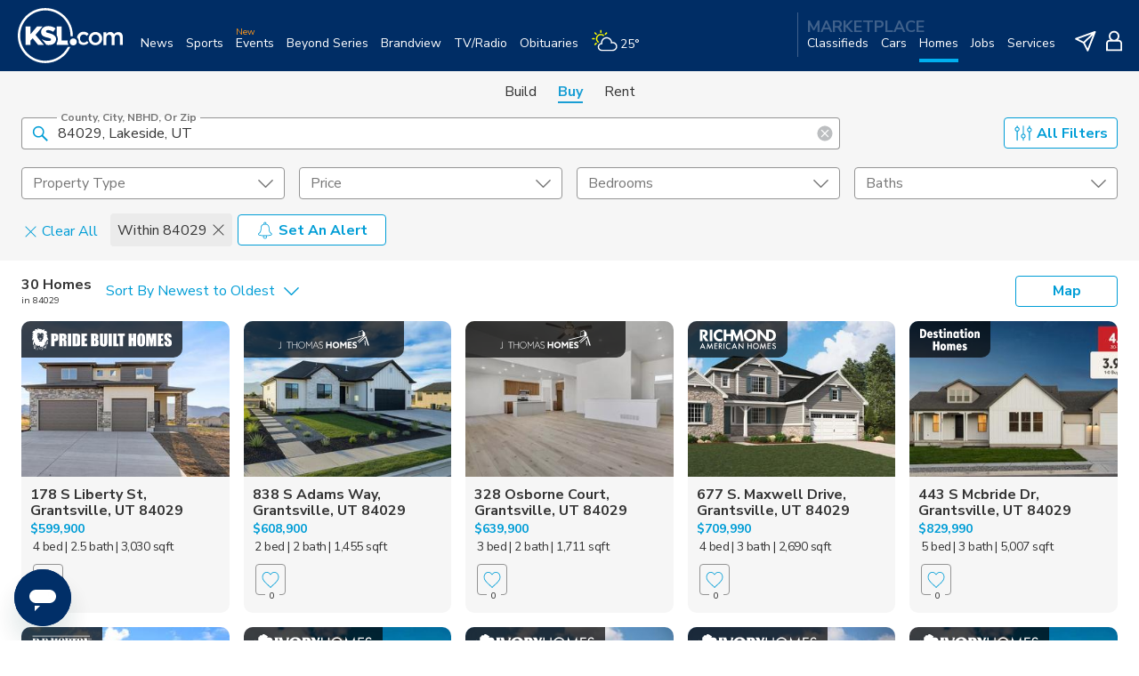

--- FILE ---
content_type: text/html; charset=utf-8
request_url: https://homes.ksl.com/search/zip/84029
body_size: 258243
content:
<!DOCTYPE html><html lang="en"><head><meta charSet="utf-8"/><meta name="viewport" content="width=device-width, initial-scale=1, maximum-scale=1" class="jsx-bce94b17b6b33907"/><script type="application/ld+json">{&quot;@type&quot;:&quot;Event&quot;,&quot;@context&quot;:&quot;http://schema.org&quot;,&quot;name&quot;:&quot;3D Tour Available - 741 W Cherry Street #233&quot;,&quot;url&quot;:&quot;https://homes.ksl.com/listing/40607734&quot;,&quot;image&quot;:&quot;https://img.ksl.com/mx/mplace-homes.ksl.com/communities-20251224-75090.jpg?width=300&amp;height=225&amp;operation=smartcrop&amp;type=jpeg&quot;,&quot;startDate&quot;:&quot;2026-01-24&quot;,&quot;endDate&quot;:&quot;2026-01-24&quot;,&quot;eventAttendanceMode&quot;:&quot;https://schema.org/OnlineEventAttendanceMode&quot;,&quot;eventStatus&quot;:&quot;https://schema.org/EventScheduled&quot;,&quot;location&quot;:[{&quot;@type&quot;:&quot;VirtualLocation&quot;,&quot;url&quot;:&quot;https://homes.ksl.com/listing/40607734&quot;},{&quot;@type&quot;:&quot;Place&quot;,&quot;@context&quot;:&quot;http://schema.org&quot;,&quot;name&quot;:&quot;741 W Cherry Street #233&quot;,&quot;address&quot;:{&quot;@type&quot;:&quot;PostalAddress&quot;,&quot;@context&quot;:&quot;http://schema.org&quot;,&quot;streetAddress&quot;:&quot;741 W Cherry Street #233&quot;,&quot;postalCode&quot;:&quot;84029&quot;,&quot;addressLocality&quot;:&quot;Grantsville&quot;,&quot;addressRegion&quot;:&quot;UT&quot;}}],&quot;offers&quot;:{&quot;price&quot;:&quot;$619,990&quot;,&quot;priceCurrency&quot;:&quot;$&quot;,&quot;availability&quot;:&quot;http://schema.org/InStock&quot;,&quot;url&quot;:&quot;https://homes.ksl.com/listing/40607734&quot;,&quot;validFrom&quot;:&quot;2026-01-24&quot;},&quot;performer&quot;:&quot;Tytianna Upchurch&quot;}</script><title>Homes for Sale in 84029 | KSL Real Estate</title><meta name="description" content="Search 30 Listings Homes for Sale in 84029. Find the perfect home near you."/><meta property="og:type" content="website"/><meta property="og:title" content="Homes for Sale in 84029 | KSL Real Estate"/><meta property="og:description" content="Search 30 Listings Homes for Sale in 84029. Find the perfect home near you."/><meta property="og:site_name" content="KSL Homes"/><meta property="og:url" content="https://homes.ksl.com/search/zip/84029"/><meta name="twitter:card" content=""/><meta name="twitter:title" content="Homes for Sale in 84029 | KSL Real Estate"/><meta name="twitter:description" content="Search 30 Listings Homes for Sale in 84029. Find the perfect home near you."/><meta name="twitter:site" content="https://homes.ksl.com/search/zip/84029"/><meta property="og:image"/><meta property="og:image:alt"/><meta name="twitter:image"/><link rel="canonical" href="https://homes.ksl.com/search/zip/84029"/><meta name="next-head-count" content="18"/><link type="image/x-icon" rel="Shortcut Icon" href="/rent/favicon.ico"/><link rel="apple-touch-icon" href="/rent/favicon.ico"/><link charSet="UTF-8" href="https://cdnjs.cloudflare.com/ajax/libs/normalize/8.0.1/normalize.min.css" rel="stylesheet"/><link charSet="UTF-8" href="https://static.ksl.com/ksl-responsive-header/ksl-header.css" rel="stylesheet"/><link rel="preconnect" href="https://fonts.gstatic.com" crossorigin /><link rel="preload" href="https://homes.ksl.com/rent/_next/static/css/33784e8ff56499b9.css" as="style"/><link rel="stylesheet" href="https://homes.ksl.com/rent/_next/static/css/33784e8ff56499b9.css" data-n-p=""/><link rel="preload" href="https://homes.ksl.com/rent/_next/static/css/88483836de37b230.css" as="style"/><link rel="stylesheet" href="https://homes.ksl.com/rent/_next/static/css/88483836de37b230.css" data-n-p=""/><noscript data-n-css=""></noscript><script defer="" nomodule="" src="https://homes.ksl.com/rent/_next/static/chunks/polyfills-c67a75d1b6f99dc8.js"></script><script src="https://static.ksl.com/ksl-responsive-header/ksl-header.js" charSet="UTF-8" defer="" data-nscript="beforeInteractive"></script><script src="https://homes.ksl.com/rent/_next/static/chunks/webpack-c9279feda4ccdd08.js" defer=""></script><script src="https://homes.ksl.com/rent/_next/static/chunks/framework-79bce4a3a540b080.js" defer=""></script><script src="https://homes.ksl.com/rent/_next/static/chunks/main-762ce0f15a4e3058.js" defer=""></script><script src="https://homes.ksl.com/rent/_next/static/chunks/pages/_app-874d6261959a5871.js" defer=""></script><script src="https://homes.ksl.com/rent/_next/static/chunks/c2001741-cbbd3780e21e4c70.js" defer=""></script><script src="https://homes.ksl.com/rent/_next/static/chunks/2c796e83-bb96926f1681ec05.js" defer=""></script><script src="https://homes.ksl.com/rent/_next/static/chunks/3168-e4be3d0c01eedf55.js" defer=""></script><script src="https://homes.ksl.com/rent/_next/static/chunks/7686-06f629ca7912285c.js" defer=""></script><script src="https://homes.ksl.com/rent/_next/static/chunks/2622-e18f4d119094beff.js" defer=""></script><script src="https://homes.ksl.com/rent/_next/static/chunks/8828-2cdfa9c893a4be49.js" defer=""></script><script src="https://homes.ksl.com/rent/_next/static/chunks/9681-f2328eec487ec3b1.js" defer=""></script><script src="https://homes.ksl.com/rent/_next/static/chunks/2537-ecfa0ef7a69383f5.js" defer=""></script><script src="https://homes.ksl.com/rent/_next/static/chunks/1137-2c9e4e5366950dfd.js" defer=""></script><script src="https://homes.ksl.com/rent/_next/static/chunks/568-de0e9290d9a87382.js" defer=""></script><script src="https://homes.ksl.com/rent/_next/static/chunks/3481-96e38a3127a7522f.js" defer=""></script><script src="https://homes.ksl.com/rent/_next/static/chunks/3024-978c16251903ad51.js" defer=""></script><script src="https://homes.ksl.com/rent/_next/static/chunks/8440-a930cbf96348ca3f.js" defer=""></script><script src="https://homes.ksl.com/rent/_next/static/chunks/6755-9c5841fc2ab7728f.js" defer=""></script><script src="https://homes.ksl.com/rent/_next/static/chunks/pages/search/%5B%5B...url%5D%5D-d0fe10b5149e26aa.js" defer=""></script><script src="https://homes.ksl.com/rent/_next/static/UitJR-h_OHJYDLQQD3a92/_buildManifest.js" defer=""></script><script src="https://homes.ksl.com/rent/_next/static/UitJR-h_OHJYDLQQD3a92/_ssgManifest.js" defer=""></script><style id="__jsx-bee98a05b3c5d481">a.Tab.jsx-bee98a05b3c5d481{font:1em/1.375em Nunito Sans,sans-serif;margin:0 12px;text-decoration:none;color:#343434}a.TabIsActive.jsx-bee98a05b3c5d481,a.Tab.jsx-bee98a05b3c5d481:hover{font-weight:bold;color:#199ed4;border-bottom:2px solid#199ed4}</style><style id="__jsx-ad654f5a342d98e5">.TabContainer.jsx-ad654f5a342d98e5{display:-webkit-box;display:-webkit-flex;display:-moz-box;display:-ms-flexbox;display:flex;-webkit-box-orient:horizontal;-webkit-box-direction:normal;-webkit-flex-direction:row;-moz-box-orient:horizontal;-moz-box-direction:normal;-ms-flex-direction:row;flex-direction:row;-webkit-flex-wrap:nowrap;-ms-flex-wrap:nowrap;flex-wrap:nowrap;-webkit-box-pack:center;-webkit-justify-content:center;-moz-box-pack:center;-ms-flex-pack:center;justify-content:center;-webkit-align-content:center;-ms-flex-line-pack:center;align-content:center;background:#f6f6f6;padding:12px 12px 2px 12px}</style><style id="__jsx-9847ea2e454fc8b1">.adContainer.jsx-ae5e589e7b4c7632{display:none}.adContainer.show.jsx-ae5e589e7b4c7632{display:block;padding:24px 8px 18px 8px}.adFooter.jsx-ae5e589e7b4c7632{display:-webkit-box;display:-webkit-flex;display:-moz-box;display:-ms-flexbox;display:flex;-webkit-box-pack:justify;-webkit-justify-content:space-between;-moz-box-pack:justify;-ms-flex-pack:justify;justify-content:space-between;height:15px}.adFooter.jsx-ae5e589e7b4c7632 a.jsx-ae5e589e7b4c7632{color:#a6a6a6;display:inline-block;font-size:9px;margin:0;padding:0;text-decoration:underline}</style><style id="__jsx-c9b0a9e42dd210b8">.adl-report-ad-container{-webkit-box-align:start;-webkit-align-items:flex-start;-moz-box-align:start;-ms-flex-align:start;align-items:flex-start;display:-webkit-box;display:-webkit-flex;display:-moz-box;display:-ms-flexbox;display:flex;height:15px;-webkit-box-pack:end;-webkit-justify-content:flex-end;-moz-box-pack:end;-ms-flex-pack:end;justify-content:flex-end;text-align:right}.adl-report-ad-container button{display:inline-block!important;font-size:9px!important;margin:0!important;padding:0!important;text-decoration:underline!important}</style><style id="__jsx-4247509395">.ksl-header-menu-container{overflow:initial}.ksl-header-menu-container__inner{min-height:100vh;display:-webkit-box;display:-webkit-flex;display:-moz-box;display:-ms-flexbox;display:flex;-webkit-box-orient:vertical;-webkit-box-direction:normal;-webkit-flex-direction:column;-moz-box-orient:vertical;-moz-box-direction:normal;-ms-flex-direction:column;flex-direction:column}.ksl-header-menu-container__content{-webkit-box-flex:1;-webkit-flex-grow:1;-moz-box-flex:1;-ms-flex-positive:1;flex-grow:1;display:-webkit-box;display:-webkit-flex;display:-moz-box;display:-ms-flexbox;display:flex;-webkit-box-orient:vertical;-webkit-box-direction:normal;-webkit-flex-direction:column;-moz-box-orient:vertical;-moz-box-direction:normal;-ms-flex-direction:column;flex-direction:column;-webkit-box-pack:justify;-webkit-justify-content:space-between;-moz-box-pack:justify;-ms-flex-pack:justify;justify-content:space-between}.site-footer{display:null}</style><style id="__jsx-49496222">.site-footer.jsx-49496222{background:#30302f;position:relative;float:left;width:100%;padding:5px;z-index:2;-webkit-transition:.3s;-moz-transition:.3s;-o-transition:.3s;transition:.3s;opacity:1}.site-footer.jsx-49496222 a.jsx-49496222{color:#ffffff;white-space:nowrap;text-decoration:none}.site-footer.jsx-49496222 .container.jsx-49496222{max-width:1280px;margin:0 auto}.site-footer.jsx-49496222 .inside.jsx-49496222{padding:5px 5px 20px;font-size:9px;color:#ffffff}.site-footer.jsx-49496222 .top.jsx-49496222{padding-bottom:20px}.site-footer.jsx-49496222 .KSLlogo.jsx-49496222 img.jsx-49496222{width:37%;height:auto}.site-footer.jsx-49496222 .main_links.jsx-49496222{float:left;padding:20px 0;font-size:13px}.site-footer.jsx-49496222 .copyright.jsx-49496222{border-top:1px dotted #ffffff;padding:1em 0 0;margin:1em 0 0}@media(min-width:550px){.site-footer.jsx-49496222 .inside.jsx-49496222{padding:10px 10px 20px}.site-footer.jsx-49496222 .KSLlogo.jsx-49496222 img.jsx-49496222{width:15%}.site-footer.jsx-49496222 .main_links.jsx-49496222{float:right;padding:initial;font-size:11px}}@media(min-width:750px){.site-footer.jsx-49496222 .inside.jsx-49496222{padding:20px}.site-footer.jsx-49496222 .main_links.jsx-49496222{font-size:13px}}</style><style id="__jsx-bce94b17b6b33907">*,*::before,*::after{-webkit-box-sizing:border-box;-moz-box-sizing:border-box;box-sizing:border-box}body{font-family:"Nunito Sans",sans-serif}.react-toast-notifications__container{margin-top:80px}.react-toast-notifications__toast__icon-wrapper svg{display:none!important}</style><style data-styled="" data-styled-version="5.1.1">.dNMwnG{font-family:"Nunito Sans",sans-serif;margin:0;line-height:1.3;font-size:1em;font-weight:normal;color:#343434;}/*!sc*/
.dNMwnG:focus{outline:1px solid #009DD6;outline-offset:1px;}/*!sc*/
.epfop{font-family:"Nunito Sans",sans-serif;margin:0;line-height:1.3;font-size:.875em;font-weight:bold;color:#343434;}/*!sc*/
.epfop:focus{outline:1px solid #009DD6;outline-offset:1px;}/*!sc*/
data-styled.g1[id="Typography__variantProp-sc-5cwz35-0"]{content:"dNMwnG,epfop,"}/*!sc*/
.kGVuHe{width:20px;height:20px;fill:currentColor;margin-right:5px;}/*!sc*/
data-styled.g2[id="Icon__StyledIcon-ifr3c3-0"]{content:"kGVuHe,"}/*!sc*/
.ceVkVK{-webkit-align-items:center;-webkit-box-align:center;-ms-flex-align:center;align-items:center;background-color:#009DD6;color:#FFFFFF;height:35px;width:auto;-webkit-box-pack:normal;-webkit-justify-content:normal;-ms-flex-pack:normal;justify-content:normal;font-size:1em;font-family:"Nunito Sans",sans-serif;font-weight:bold;padding:0 20px;border-width:0;border-radius:4px;text-transform:capitalize;cursor:pointer;-webkit-transition:background-color 0.3s,color 0.3s,border-color 0.3s;transition:background-color 0.3s,color 0.3s,border-color 0.3s;display:-webkit-inline-box;display:-webkit-inline-flex;display:-ms-inline-flexbox;display:inline-flex;white-space:nowrap;vertical-align:center;outline:none;color:#009DD6;background-color:inherit;margin:0 1px;border-style:solid;border-width:1px;margin-left:1px;margin-right:1px;border-color:#009DD6;outline:none;}/*!sc*/
.ceVkVK:hover{background-color:#007FAD;}/*!sc*/
.ceVkVK:focus{box-shadow:0 0 0 3px #79CFEF;}/*!sc*/
.ceVkVK:hover{background-color:#E3F8FF;color:#007FAD;}/*!sc*/
.ceVkVK:hover{margin:0;border-color:#007FAD;border-width:2px;}/*!sc*/
.ceVkVK:focus{box-shadow:0 0 0 3px #79CFEF;}/*!sc*/
data-styled.g50[id="Button__OutlinedStyledGhostButton-hsu6mt-3"]{content:"ceVkVK,"}/*!sc*/
.gZFVDI{padding:0;display:-webkit-inline-box;display:-webkit-inline-flex;display:-ms-inline-flexbox;display:inline-flex;width:auto;}/*!sc*/
.fIjnhd{padding:0;display:-webkit-inline-box;display:-webkit-inline-flex;display:-ms-inline-flexbox;display:inline-flex;width:auto;-webkit-align-items:flex-start;-webkit-box-align:flex-start;-ms-flex-align:flex-start;align-items:flex-start;margin-top:6px;margin-left:2px;}/*!sc*/
.kPZddM{padding:0;display:-webkit-inline-box;display:-webkit-inline-flex;display:-ms-inline-flexbox;display:inline-flex;width:auto;-webkit-align-self:flex-end;-ms-flex-item-align:end;align-self:flex-end;max-width:115px;margin-right:5px;}/*!sc*/
data-styled.g63[id="Button__Wrapper-hsu6mt-16"]{content:"gZFVDI,fIjnhd,kPZddM,"}/*!sc*/
.jOrryi{font-size:1rem;height:auto;width:100%;padding-bottom:.5em;}/*!sc*/
data-styled.g64[id="Input__InputWrapper-sc-5nc449-0"]{content:"jOrryi,"}/*!sc*/
.jcdJWW{font-size:100%;padding-top:0.5rem;padding-left:0.312em;-webkit-align-self:center;-ms-flex-item-align:center;align-self:center;-webkit-transition:font-size 0.2s;transition:font-size 0.2s;overflow:hidden;white-space:nowrap;text-overflow:ellipsis;}/*!sc*/
data-styled.g65[id="Input__PlaceholderText-sc-5nc449-1"]{content:"jcdJWW,"}/*!sc*/
.cPQLZt{box-sizing:border-box;margin:0.01px;border:solid 0.0625em;border-bottom:solid 0.0625em;border-color:#949494 #949494 #949494 #949494;border-top-color:transparent;border-radius:0.25em 0.25em 0.25em 0.25em;padding:1.0625em 2.5em;width:100%;height:36px;color:#343434;background-color:#FFFFFF;box-shadow:none;font-family:"Nunito Sans",sans-serif;font-size:inherit;line-height:inherit;caret-color:#767676;-webkit-transition:border 0.2s,box-shadow 0.2s;transition:border 0.2s,box-shadow 0.2s;-webkit-appearance:none;-moz-appearance:none;-webkit-appearance:none;-moz-appearance:none;appearance:none;}/*!sc*/
.cPQLZt:not(:focus):placeholder-shown{border-top-color:#949494;}/*!sc*/
.cPQLZt:focus{border-color:#009DD6 #009DD6 #009DD6 #009DD6;border-top-color:transparent;box-shadow:inset 0.0625em 0 #009DD6,inset -0.0625em 0 #009DD6,inset 0 -0.0625em #009DD6;outline:none;}/*!sc*/
.cPQLZt:focus + span.ksl-cascade-input-PlaceholderSpan{color:#009DD6 !important;}/*!sc*/
.cPQLZt:focus + span.ksl-cascade-input-PlaceholderSpan::before,.cPQLZt:focus + span.ksl-cascade-input-PlaceholderSpan::after{border-top-color:#009DD6 !important;box-shadow:inset 0 0.0625em #009DD6;border-top:solid 0.1225em;}/*!sc*/
.cPQLZt:focus + span.ksl-cascade-input-PlaceholderSpan::before,.cPQLZt:focus + span.ksl-cascade-input-PlaceholderSpan::after{border-top-color:#343434;}/*!sc*/
.cPQLZt:not(:focus):placeholder-shown + span.ksl-cascade-input-PlaceholderSpan{font-size:inherit;line-height:3.2em;border-top:none;}/*!sc*/
.cPQLZt:not(:focus):placeholder-shown + span.ksl-cascade-input-PlaceholderSpan::before,.cPQLZt:not(:focus):placeholder-shown + span.ksl-cascade-input-PlaceholderSpan::after{border-top-color:transparent;}/*!sc*/
.cPQLZt:not(:placeholder-shown) + span.ksl-cascade-input-PlaceholderSpan,.cPQLZt:focus + span.ksl-cascade-input-PlaceholderSpan{top:0;border-top:none;box-shadow:none;border-radius:none;}/*!sc*/
.cPQLZt:not(:placeholder-shown) + span.ksl-cascade-input-PlaceholderSpan .Input__PlaceholderText-sc-5nc449-1,.cPQLZt:focus + span.ksl-cascade-input-PlaceholderSpan .Input__PlaceholderText-sc-5nc449-1{font-size:75%;font-weight:bold;padding-left:0;padding-top:0;}/*!sc*/
.cPQLZt:not(:focus) + span.ksl-cascade-input-PlaceholderSpan{border-top:none;box-shadow:none;}/*!sc*/
.cPQLZt:-webkit-autofill,.cPQLZt:-webkit-autofill:hover,.cPQLZt:-webkit-autofill:focus{-webkit-text-fill-color:#343434;-webkit-box-shadow:0 0 0px 1000px #FFFFFF inset;-webkit-transition:background-color 5000s ease-in-out 0s;transition:background-color 5000s ease-in-out 0s;}/*!sc*/
data-styled.g66[id="Input__HTMLInput-sc-5nc449-2"]{content:"cPQLZt,"}/*!sc*/
.eRLEDH{position:absolute;top:0;left:0;padding:0;display:-webkit-box;display:-webkit-flex;display:-ms-flexbox;display:flex;border-color:#949494 #949494 #949494 #949494;width:100%;max-height:100%;color:#767676;line-height:1.0625em;cursor:text;text-transform:capitalize;-webkit-transition:color 0.2s,font-size 0.2s,line-height 0.2s;transition:color 0.2s,font-size 0.2s,line-height 0.2s;}/*!sc*/
.eRLEDH::before,.eRLEDH::after{content:"";display:block;box-sizing:border-box;margin-top:0.5em;border-top:solid 0.0625rem;height:0.5em;pointer-events:none;box-shadow:inset 0 0.0625em transparent;-webkit-transition:border-color 0.2s,box-shadow 0.2s;transition:border-color 0.2s,box-shadow 0.2s;border-top-color:#949494;min-width:2.5em;}/*!sc*/
.eRLEDH::before{margin-right:0.25em;border-left:solid 1px transparent;border-radius:0.25em 0;}/*!sc*/
.eRLEDH::after{-webkit-box-flex:1;-webkit-flex-grow:1;-ms-flex-positive:1;flex-grow:1;margin-left:0.25em;border-right:solid 0.0625em transparent;border-radius:0 0.25em;}/*!sc*/
data-styled.g68[id="Input__PlaceholderSpan-sc-5nc449-4"]{content:"eRLEDH,"}/*!sc*/
.pkpso{position:relative;display:inline-block;padding-top:0.5em;font-family:"Nunito Sans",sans-serif;font-size:1em;line-height:1.5;width:100%;border-color:blue;}/*!sc*/
.pkpso:hover .Input__HTMLInput-sc-5nc449-2:not(:focus):placeholder-shown{border-color:#343434 #343434 #343434 #343434;}/*!sc*/
.pkpso:hover .Input__ReactiveInput-sc-5nc449-3:not(:focus):placeholder-shown{border-color:#343434 #343434 #343434 #343434;}/*!sc*/
.pkpso:hover .Input__HTMLInput-sc-5nc449-2:not(:focus){border-color:#343434;border-top-color:transparent;}/*!sc*/
.pkpso:hover .Input__ReactiveInput-sc-5nc449-3:not(:focus){border-color:#343434;border-top-color:transparent;}/*!sc*/
.pkpso:hover .Input__PlaceholderSpan-sc-5nc449-4::before,.pkpso:hover .Input__PlaceholderSpan-sc-5nc449-4::after{border-top-color:#343434;}/*!sc*/
data-styled.g69[id="Input__TextFieldOutlined-sc-5nc449-5"]{content:"pkpso,"}/*!sc*/
.ImwOM{-webkit-align-items:center;-webkit-box-align:center;-ms-flex-align:center;align-items:center;display:-webkit-box;display:-webkit-flex;display:-ms-flexbox;display:flex;position:absolute;right:0.4375em;height:100%;top:.1875em;}/*!sc*/
data-styled.g70[id="Input__IconWrapperRight-sc-5nc449-6"]{content:"ImwOM,"}/*!sc*/
.gquLsd{-webkit-align-items:center;-webkit-box-align:center;-ms-flex-align:center;align-items:center;display:-webkit-box;display:-webkit-flex;display:-ms-flexbox;display:flex;position:absolute;left:0.70071em;height:100%;top:0.1875em;}/*!sc*/
data-styled.g71[id="Input__IconWrapperLeft-sc-5nc449-7"]{content:"gquLsd,"}/*!sc*/
.crXqny{cursor:pointer;fill:#009DD6;font-size:inherit;height:1.25em;padding:2px 0 0 0;-webkit-transform:initial;-ms-transform:initial;transform:initial;width:1.25em;}/*!sc*/
.crXqny:hover{fill:#767676;}/*!sc*/
.crXqny:focus{outline:solid 1px #009DD6;outline-offset:2px;}/*!sc*/
.ikzFxQ{cursor:pointer;fill:#BCBEC0;font-size:inherit;height:1.25em;padding:2px 0 0 0;-webkit-transform:initial;-ms-transform:initial;transform:initial;width:1.25em;}/*!sc*/
.ikzFxQ:hover{fill:#767676;}/*!sc*/
.ikzFxQ:focus{outline:solid 1px #009DD6;outline-offset:2px;}/*!sc*/
data-styled.g72[id="Input__SvgIcon-sc-5nc449-8"]{content:"crXqny,ikzFxQ,"}/*!sc*/
.YDjmE{list-style-type:none;display:-webkit-box;display:-webkit-flex;display:-ms-flexbox;display:flex;padding:0;margin:0;-webkit-flex-wrap:wrap;-ms-flex-wrap:wrap;flex-wrap:wrap;max-height:46px;overflow:hidden;}/*!sc*/
data-styled.g143[id="Chips__ChipList-sc-1gspgv8-0"]{content:"YDjmE,"}/*!sc*/
.bWqTUR{background-color:#EBEBEB;color:#343434;padding:8px;margin:5px 3px;border-radius:4px;display:-webkit-box;display:-webkit-flex;display:-ms-flexbox;display:flex;-webkit-align-items:center;-webkit-box-align:center;-ms-flex-align:center;align-items:center;whitespace:"nowrap";}/*!sc*/
data-styled.g144[id="Chips__ChipItem-sc-1gspgv8-1"]{content:"bWqTUR,"}/*!sc*/
.cOdWKu{display:-webkit-box;display:-webkit-flex;display:-ms-flexbox;display:flex;-webkit-box-pack:justify;-webkit-justify-content:space-between;-ms-flex-pack:justify;justify-content:space-between;}/*!sc*/
data-styled.g145[id="Chips__ControlsContainer-sc-1gspgv8-2"]{content:"cOdWKu,"}/*!sc*/
.hmXJpV{padding:8px;padding-left:0;margin:5px 3px;border-radius:4px;display:-webkit-box;display:-webkit-flex;display:-ms-flexbox;display:flex;-webkit-align-items:center;-webkit-box-align:center;-ms-flex-align:center;align-items:center;whitespace:"nowrap";}/*!sc*/
data-styled.g146[id="Chips__ClearAllLi-sc-1gspgv8-3"]{content:"hmXJpV,"}/*!sc*/
.BwRxW{width:15px;height:15px;fill:#343434;margin-left:5px;cursor:pointer;}/*!sc*/
.BwRxW:focus{outline:solid 1px #009DD6;}/*!sc*/
data-styled.g147[id="Chips__CloseIcon-sc-1gspgv8-4"]{content:"BwRxW,"}/*!sc*/
.XEAwO{width:15px;height:15px;fill:#009DD6;margin-right:5px;-webkit-transform:initial;-ms-transform:initial;transform:initial;}/*!sc*/
data-styled.g148[id="Chips__ShowMoreIcon-sc-1gspgv8-5"]{content:"XEAwO,"}/*!sc*/
.kXydDr{color:#009DD6;-webkit-text-decoration:none;text-decoration:none;-webkit-align-items:center;-webkit-box-align:center;-ms-flex-align:center;align-items:center;display:-webkit-box;display:-webkit-flex;display:-ms-flexbox;display:flex;-webkit-box-pack:end;-webkit-justify-content:flex-end;-ms-flex-pack:end;justify-content:flex-end;cursor:pointer;padding-top:3px;}/*!sc*/
.kXydDr:focus{outline:1px solid #009DD6;outline-offset:3px;}/*!sc*/
data-styled.g149[id="Chips__ShowMoreLink-sc-1gspgv8-6"]{content:"kXydDr,"}/*!sc*/
.gKPeee{width:100%;}/*!sc*/
data-styled.g150[id="Chips__ChipsContainer-sc-1gspgv8-7"]{content:"gKPeee,"}/*!sc*/
.eOgBcP{display:-webkit-box;display:-webkit-flex;display:-ms-flexbox;display:flex;-webkit-box-pack:justify;-webkit-justify-content:space-between;-ms-flex-pack:justify;justify-content:space-between;position:relative;font-family:"Nunito Sans",sans-serif;font-size:16px;white-space:nowrap;border-radius:4px;-webkit-align-items:center;-webkit-box-align:center;-ms-flex-align:center;align-items:center;height:36px;background-color:white;}/*!sc*/
data-styled.g156[id="DesktopSelect__SelectButton-o0aphv-0"]{content:"eOgBcP,"}/*!sc*/
.ivOSci{white-space:nowrap;text-overflow:ellipsis;overflow:hidden;margin-right:10px;display:block;-webkit-transition:all 0.3s;transition:all 0.3s;}/*!sc*/
data-styled.g157[id="DesktopSelect__SelectLabel-o0aphv-1"]{content:"ivOSci,"}/*!sc*/
.iPCtjl{width:17px;height:17px;}/*!sc*/
data-styled.g158[id="DesktopSelect__ArrowIcon-o0aphv-2"]{content:"iPCtjl,"}/*!sc*/
.dlmRBv{min-width:initial;max-width:500px;position:relative;}/*!sc*/
.dlmRBv:focus{outline:none;}/*!sc*/
.dlmRBv:hover .DesktopSelect__SelectButton-o0aphv-0{border-color:#343434 !important;}/*!sc*/
.dlmRBv:focus .DesktopSelect__SelectButton-o0aphv-0{border:solid 2px #009DD6 !important;}/*!sc*/
.dlmRBv:focus .DesktopSelect__SelectLabel-o0aphv-1.select-top-label{color:#009DD6 !important;}/*!sc*/
.dlmRBv:focus .DesktopSelect__ArrowIcon-o0aphv-2{fill:#009DD6 !important;}/*!sc*/
data-styled.g159[id="DesktopSelect__SelectContainer-o0aphv-3"]{content:"dlmRBv,"}/*!sc*/
.kTlAFE{position:relative;}/*!sc*/
data-styled.g182[id="SearchSelect__ComponentWrapper-sc-1os9npr-0"]{content:"kTlAFE,"}/*!sc*/
.gGOhUk{position:relative;border:20px solid colors.blue;}/*!sc*/
data-styled.g183[id="SearchSelect__InputWrapper-sc-1os9npr-1"]{content:"gGOhUk,"}/*!sc*/
</style><style data-href="https://fonts.googleapis.com/css?family=Nunito+Sans:200,200i,300,300i,400,400i,600,600i,700,700i,800,800i,900,900i&display=swap">@font-face{font-family:'Nunito Sans';font-style:italic;font-weight:200;font-stretch:normal;font-display:swap;src:url(https://fonts.gstatic.com/l/font?kit=pe1kMImSLYBIv1o4X1M8cce4OdVisMz5nZRqy6cmmmU3t2FQWEAEOvV9wNvrwlNstMKW3Y6K5WMwXeVy3GboJ0kTHmoP92UnK_Q&skey=8952ce414dafd5f2&v=v19) format('woff')}@font-face{font-family:'Nunito Sans';font-style:italic;font-weight:300;font-stretch:normal;font-display:swap;src:url(https://fonts.gstatic.com/l/font?kit=pe1kMImSLYBIv1o4X1M8cce4OdVisMz5nZRqy6cmmmU3t2FQWEAEOvV9wNvrwlNstMKW3Y6K5WMwXeVy3GboJ0kTHmrR92UnK_Q&skey=8952ce414dafd5f2&v=v19) format('woff')}@font-face{font-family:'Nunito Sans';font-style:italic;font-weight:400;font-stretch:normal;font-display:swap;src:url(https://fonts.gstatic.com/l/font?kit=pe1kMImSLYBIv1o4X1M8cce4OdVisMz5nZRqy6cmmmU3t2FQWEAEOvV9wNvrwlNstMKW3Y6K5WMwXeVy3GboJ0kTHmqP92UnK_Q&skey=8952ce414dafd5f2&v=v19) format('woff')}@font-face{font-family:'Nunito Sans';font-style:italic;font-weight:600;font-stretch:normal;font-display:swap;src:url(https://fonts.gstatic.com/l/font?kit=pe1kMImSLYBIv1o4X1M8cce4OdVisMz5nZRqy6cmmmU3t2FQWEAEOvV9wNvrwlNstMKW3Y6K5WMwXeVy3GboJ0kTHmpR8GUnK_Q&skey=8952ce414dafd5f2&v=v19) format('woff')}@font-face{font-family:'Nunito Sans';font-style:italic;font-weight:700;font-stretch:normal;font-display:swap;src:url(https://fonts.gstatic.com/l/font?kit=pe1kMImSLYBIv1o4X1M8cce4OdVisMz5nZRqy6cmmmU3t2FQWEAEOvV9wNvrwlNstMKW3Y6K5WMwXeVy3GboJ0kTHmpo8GUnK_Q&skey=8952ce414dafd5f2&v=v19) format('woff')}@font-face{font-family:'Nunito Sans';font-style:italic;font-weight:800;font-stretch:normal;font-display:swap;src:url(https://fonts.gstatic.com/l/font?kit=pe1kMImSLYBIv1o4X1M8cce4OdVisMz5nZRqy6cmmmU3t2FQWEAEOvV9wNvrwlNstMKW3Y6K5WMwXeVy3GboJ0kTHmoP8GUnK_Q&skey=8952ce414dafd5f2&v=v19) format('woff')}@font-face{font-family:'Nunito Sans';font-style:italic;font-weight:900;font-stretch:normal;font-display:swap;src:url(https://fonts.gstatic.com/l/font?kit=pe1kMImSLYBIv1o4X1M8cce4OdVisMz5nZRqy6cmmmU3t2FQWEAEOvV9wNvrwlNstMKW3Y6K5WMwXeVy3GboJ0kTHmom8GUnK_Q&skey=8952ce414dafd5f2&v=v19) format('woff')}@font-face{font-family:'Nunito Sans';font-style:normal;font-weight:200;font-stretch:normal;font-display:swap;src:url(https://fonts.gstatic.com/l/font?kit=pe1mMImSLYBIv1o4X1M8ce2xCx3yop4tQpF_MeTm0lfGWVpNn64CL7U8upHZIbMV51Q42ptCp5F5bxqqtQ1yiU4GVilXs1Uj&skey=60bfdc605ddb00b1&v=v19) format('woff')}@font-face{font-family:'Nunito Sans';font-style:normal;font-weight:300;font-stretch:normal;font-display:swap;src:url(https://fonts.gstatic.com/l/font?kit=pe1mMImSLYBIv1o4X1M8ce2xCx3yop4tQpF_MeTm0lfGWVpNn64CL7U8upHZIbMV51Q42ptCp5F5bxqqtQ1yiU4GiClXs1Uj&skey=60bfdc605ddb00b1&v=v19) format('woff')}@font-face{font-family:'Nunito Sans';font-style:normal;font-weight:400;font-stretch:normal;font-display:swap;src:url(https://fonts.gstatic.com/l/font?kit=pe1mMImSLYBIv1o4X1M8ce2xCx3yop4tQpF_MeTm0lfGWVpNn64CL7U8upHZIbMV51Q42ptCp5F5bxqqtQ1yiU4G1ilXs1Uj&skey=60bfdc605ddb00b1&v=v19) format('woff')}@font-face{font-family:'Nunito Sans';font-style:normal;font-weight:600;font-stretch:normal;font-display:swap;src:url(https://fonts.gstatic.com/l/font?kit=pe1mMImSLYBIv1o4X1M8ce2xCx3yop4tQpF_MeTm0lfGWVpNn64CL7U8upHZIbMV51Q42ptCp5F5bxqqtQ1yiU4GCC5Xs1Uj&skey=60bfdc605ddb00b1&v=v19) format('woff')}@font-face{font-family:'Nunito Sans';font-style:normal;font-weight:700;font-stretch:normal;font-display:swap;src:url(https://fonts.gstatic.com/l/font?kit=pe1mMImSLYBIv1o4X1M8ce2xCx3yop4tQpF_MeTm0lfGWVpNn64CL7U8upHZIbMV51Q42ptCp5F5bxqqtQ1yiU4GMS5Xs1Uj&skey=60bfdc605ddb00b1&v=v19) format('woff')}@font-face{font-family:'Nunito Sans';font-style:normal;font-weight:800;font-stretch:normal;font-display:swap;src:url(https://fonts.gstatic.com/l/font?kit=pe1mMImSLYBIv1o4X1M8ce2xCx3yop4tQpF_MeTm0lfGWVpNn64CL7U8upHZIbMV51Q42ptCp5F5bxqqtQ1yiU4GVi5Xs1Uj&skey=60bfdc605ddb00b1&v=v19) format('woff')}@font-face{font-family:'Nunito Sans';font-style:normal;font-weight:900;font-stretch:normal;font-display:swap;src:url(https://fonts.gstatic.com/l/font?kit=pe1mMImSLYBIv1o4X1M8ce2xCx3yop4tQpF_MeTm0lfGWVpNn64CL7U8upHZIbMV51Q42ptCp5F5bxqqtQ1yiU4Gfy5Xs1Uj&skey=60bfdc605ddb00b1&v=v19) format('woff')}@font-face{font-family:'Nunito Sans';font-style:italic;font-weight:200;font-stretch:100%;font-display:swap;src:url(https://fonts.gstatic.com/s/nunitosans/v19/pe0RMImSLYBIv1o4X1M8cce4OdVisMz5nZRqy6cmmmU3t2FQWEAEOvV9wNvrwlNstMKW3Y6K5WMwd-RaLZx3lE4-Hw.woff2) format('woff2');unicode-range:U+0460-052F,U+1C80-1C8A,U+20B4,U+2DE0-2DFF,U+A640-A69F,U+FE2E-FE2F}@font-face{font-family:'Nunito Sans';font-style:italic;font-weight:200;font-stretch:100%;font-display:swap;src:url(https://fonts.gstatic.com/s/nunitosans/v19/pe0RMImSLYBIv1o4X1M8cce4OdVisMz5nZRqy6cmmmU3t2FQWEAEOvV9wNvrwlNstMKW3Y6K5WMwd-1aLZx3lE4-Hw.woff2) format('woff2');unicode-range:U+0301,U+0400-045F,U+0490-0491,U+04B0-04B1,U+2116}@font-face{font-family:'Nunito Sans';font-style:italic;font-weight:200;font-stretch:100%;font-display:swap;src:url(https://fonts.gstatic.com/s/nunitosans/v19/pe0RMImSLYBIv1o4X1M8cce4OdVisMz5nZRqy6cmmmU3t2FQWEAEOvV9wNvrwlNstMKW3Y6K5WMwd-ZaLZx3lE4-Hw.woff2) format('woff2');unicode-range:U+0102-0103,U+0110-0111,U+0128-0129,U+0168-0169,U+01A0-01A1,U+01AF-01B0,U+0300-0301,U+0303-0304,U+0308-0309,U+0323,U+0329,U+1EA0-1EF9,U+20AB}@font-face{font-family:'Nunito Sans';font-style:italic;font-weight:200;font-stretch:100%;font-display:swap;src:url(https://fonts.gstatic.com/s/nunitosans/v19/pe0RMImSLYBIv1o4X1M8cce4OdVisMz5nZRqy6cmmmU3t2FQWEAEOvV9wNvrwlNstMKW3Y6K5WMwd-daLZx3lE4-Hw.woff2) format('woff2');unicode-range:U+0100-02BA,U+02BD-02C5,U+02C7-02CC,U+02CE-02D7,U+02DD-02FF,U+0304,U+0308,U+0329,U+1D00-1DBF,U+1E00-1E9F,U+1EF2-1EFF,U+2020,U+20A0-20AB,U+20AD-20C0,U+2113,U+2C60-2C7F,U+A720-A7FF}@font-face{font-family:'Nunito Sans';font-style:italic;font-weight:200;font-stretch:100%;font-display:swap;src:url(https://fonts.gstatic.com/s/nunitosans/v19/pe0RMImSLYBIv1o4X1M8cce4OdVisMz5nZRqy6cmmmU3t2FQWEAEOvV9wNvrwlNstMKW3Y6K5WMwd-laLZx3lE4.woff2) format('woff2');unicode-range:U+0000-00FF,U+0131,U+0152-0153,U+02BB-02BC,U+02C6,U+02DA,U+02DC,U+0304,U+0308,U+0329,U+2000-206F,U+20AC,U+2122,U+2191,U+2193,U+2212,U+2215,U+FEFF,U+FFFD}@font-face{font-family:'Nunito Sans';font-style:italic;font-weight:300;font-stretch:100%;font-display:swap;src:url(https://fonts.gstatic.com/s/nunitosans/v19/pe0RMImSLYBIv1o4X1M8cce4OdVisMz5nZRqy6cmmmU3t2FQWEAEOvV9wNvrwlNstMKW3Y6K5WMwd-RaLZx3lE4-Hw.woff2) format('woff2');unicode-range:U+0460-052F,U+1C80-1C8A,U+20B4,U+2DE0-2DFF,U+A640-A69F,U+FE2E-FE2F}@font-face{font-family:'Nunito Sans';font-style:italic;font-weight:300;font-stretch:100%;font-display:swap;src:url(https://fonts.gstatic.com/s/nunitosans/v19/pe0RMImSLYBIv1o4X1M8cce4OdVisMz5nZRqy6cmmmU3t2FQWEAEOvV9wNvrwlNstMKW3Y6K5WMwd-1aLZx3lE4-Hw.woff2) format('woff2');unicode-range:U+0301,U+0400-045F,U+0490-0491,U+04B0-04B1,U+2116}@font-face{font-family:'Nunito Sans';font-style:italic;font-weight:300;font-stretch:100%;font-display:swap;src:url(https://fonts.gstatic.com/s/nunitosans/v19/pe0RMImSLYBIv1o4X1M8cce4OdVisMz5nZRqy6cmmmU3t2FQWEAEOvV9wNvrwlNstMKW3Y6K5WMwd-ZaLZx3lE4-Hw.woff2) format('woff2');unicode-range:U+0102-0103,U+0110-0111,U+0128-0129,U+0168-0169,U+01A0-01A1,U+01AF-01B0,U+0300-0301,U+0303-0304,U+0308-0309,U+0323,U+0329,U+1EA0-1EF9,U+20AB}@font-face{font-family:'Nunito Sans';font-style:italic;font-weight:300;font-stretch:100%;font-display:swap;src:url(https://fonts.gstatic.com/s/nunitosans/v19/pe0RMImSLYBIv1o4X1M8cce4OdVisMz5nZRqy6cmmmU3t2FQWEAEOvV9wNvrwlNstMKW3Y6K5WMwd-daLZx3lE4-Hw.woff2) format('woff2');unicode-range:U+0100-02BA,U+02BD-02C5,U+02C7-02CC,U+02CE-02D7,U+02DD-02FF,U+0304,U+0308,U+0329,U+1D00-1DBF,U+1E00-1E9F,U+1EF2-1EFF,U+2020,U+20A0-20AB,U+20AD-20C0,U+2113,U+2C60-2C7F,U+A720-A7FF}@font-face{font-family:'Nunito Sans';font-style:italic;font-weight:300;font-stretch:100%;font-display:swap;src:url(https://fonts.gstatic.com/s/nunitosans/v19/pe0RMImSLYBIv1o4X1M8cce4OdVisMz5nZRqy6cmmmU3t2FQWEAEOvV9wNvrwlNstMKW3Y6K5WMwd-laLZx3lE4.woff2) format('woff2');unicode-range:U+0000-00FF,U+0131,U+0152-0153,U+02BB-02BC,U+02C6,U+02DA,U+02DC,U+0304,U+0308,U+0329,U+2000-206F,U+20AC,U+2122,U+2191,U+2193,U+2212,U+2215,U+FEFF,U+FFFD}@font-face{font-family:'Nunito Sans';font-style:italic;font-weight:400;font-stretch:100%;font-display:swap;src:url(https://fonts.gstatic.com/s/nunitosans/v19/pe0RMImSLYBIv1o4X1M8cce4OdVisMz5nZRqy6cmmmU3t2FQWEAEOvV9wNvrwlNstMKW3Y6K5WMwd-RaLZx3lE4-Hw.woff2) format('woff2');unicode-range:U+0460-052F,U+1C80-1C8A,U+20B4,U+2DE0-2DFF,U+A640-A69F,U+FE2E-FE2F}@font-face{font-family:'Nunito Sans';font-style:italic;font-weight:400;font-stretch:100%;font-display:swap;src:url(https://fonts.gstatic.com/s/nunitosans/v19/pe0RMImSLYBIv1o4X1M8cce4OdVisMz5nZRqy6cmmmU3t2FQWEAEOvV9wNvrwlNstMKW3Y6K5WMwd-1aLZx3lE4-Hw.woff2) format('woff2');unicode-range:U+0301,U+0400-045F,U+0490-0491,U+04B0-04B1,U+2116}@font-face{font-family:'Nunito Sans';font-style:italic;font-weight:400;font-stretch:100%;font-display:swap;src:url(https://fonts.gstatic.com/s/nunitosans/v19/pe0RMImSLYBIv1o4X1M8cce4OdVisMz5nZRqy6cmmmU3t2FQWEAEOvV9wNvrwlNstMKW3Y6K5WMwd-ZaLZx3lE4-Hw.woff2) format('woff2');unicode-range:U+0102-0103,U+0110-0111,U+0128-0129,U+0168-0169,U+01A0-01A1,U+01AF-01B0,U+0300-0301,U+0303-0304,U+0308-0309,U+0323,U+0329,U+1EA0-1EF9,U+20AB}@font-face{font-family:'Nunito Sans';font-style:italic;font-weight:400;font-stretch:100%;font-display:swap;src:url(https://fonts.gstatic.com/s/nunitosans/v19/pe0RMImSLYBIv1o4X1M8cce4OdVisMz5nZRqy6cmmmU3t2FQWEAEOvV9wNvrwlNstMKW3Y6K5WMwd-daLZx3lE4-Hw.woff2) format('woff2');unicode-range:U+0100-02BA,U+02BD-02C5,U+02C7-02CC,U+02CE-02D7,U+02DD-02FF,U+0304,U+0308,U+0329,U+1D00-1DBF,U+1E00-1E9F,U+1EF2-1EFF,U+2020,U+20A0-20AB,U+20AD-20C0,U+2113,U+2C60-2C7F,U+A720-A7FF}@font-face{font-family:'Nunito Sans';font-style:italic;font-weight:400;font-stretch:100%;font-display:swap;src:url(https://fonts.gstatic.com/s/nunitosans/v19/pe0RMImSLYBIv1o4X1M8cce4OdVisMz5nZRqy6cmmmU3t2FQWEAEOvV9wNvrwlNstMKW3Y6K5WMwd-laLZx3lE4.woff2) format('woff2');unicode-range:U+0000-00FF,U+0131,U+0152-0153,U+02BB-02BC,U+02C6,U+02DA,U+02DC,U+0304,U+0308,U+0329,U+2000-206F,U+20AC,U+2122,U+2191,U+2193,U+2212,U+2215,U+FEFF,U+FFFD}@font-face{font-family:'Nunito Sans';font-style:italic;font-weight:600;font-stretch:100%;font-display:swap;src:url(https://fonts.gstatic.com/s/nunitosans/v19/pe0RMImSLYBIv1o4X1M8cce4OdVisMz5nZRqy6cmmmU3t2FQWEAEOvV9wNvrwlNstMKW3Y6K5WMwd-RaLZx3lE4-Hw.woff2) format('woff2');unicode-range:U+0460-052F,U+1C80-1C8A,U+20B4,U+2DE0-2DFF,U+A640-A69F,U+FE2E-FE2F}@font-face{font-family:'Nunito Sans';font-style:italic;font-weight:600;font-stretch:100%;font-display:swap;src:url(https://fonts.gstatic.com/s/nunitosans/v19/pe0RMImSLYBIv1o4X1M8cce4OdVisMz5nZRqy6cmmmU3t2FQWEAEOvV9wNvrwlNstMKW3Y6K5WMwd-1aLZx3lE4-Hw.woff2) format('woff2');unicode-range:U+0301,U+0400-045F,U+0490-0491,U+04B0-04B1,U+2116}@font-face{font-family:'Nunito Sans';font-style:italic;font-weight:600;font-stretch:100%;font-display:swap;src:url(https://fonts.gstatic.com/s/nunitosans/v19/pe0RMImSLYBIv1o4X1M8cce4OdVisMz5nZRqy6cmmmU3t2FQWEAEOvV9wNvrwlNstMKW3Y6K5WMwd-ZaLZx3lE4-Hw.woff2) format('woff2');unicode-range:U+0102-0103,U+0110-0111,U+0128-0129,U+0168-0169,U+01A0-01A1,U+01AF-01B0,U+0300-0301,U+0303-0304,U+0308-0309,U+0323,U+0329,U+1EA0-1EF9,U+20AB}@font-face{font-family:'Nunito Sans';font-style:italic;font-weight:600;font-stretch:100%;font-display:swap;src:url(https://fonts.gstatic.com/s/nunitosans/v19/pe0RMImSLYBIv1o4X1M8cce4OdVisMz5nZRqy6cmmmU3t2FQWEAEOvV9wNvrwlNstMKW3Y6K5WMwd-daLZx3lE4-Hw.woff2) format('woff2');unicode-range:U+0100-02BA,U+02BD-02C5,U+02C7-02CC,U+02CE-02D7,U+02DD-02FF,U+0304,U+0308,U+0329,U+1D00-1DBF,U+1E00-1E9F,U+1EF2-1EFF,U+2020,U+20A0-20AB,U+20AD-20C0,U+2113,U+2C60-2C7F,U+A720-A7FF}@font-face{font-family:'Nunito Sans';font-style:italic;font-weight:600;font-stretch:100%;font-display:swap;src:url(https://fonts.gstatic.com/s/nunitosans/v19/pe0RMImSLYBIv1o4X1M8cce4OdVisMz5nZRqy6cmmmU3t2FQWEAEOvV9wNvrwlNstMKW3Y6K5WMwd-laLZx3lE4.woff2) format('woff2');unicode-range:U+0000-00FF,U+0131,U+0152-0153,U+02BB-02BC,U+02C6,U+02DA,U+02DC,U+0304,U+0308,U+0329,U+2000-206F,U+20AC,U+2122,U+2191,U+2193,U+2212,U+2215,U+FEFF,U+FFFD}@font-face{font-family:'Nunito Sans';font-style:italic;font-weight:700;font-stretch:100%;font-display:swap;src:url(https://fonts.gstatic.com/s/nunitosans/v19/pe0RMImSLYBIv1o4X1M8cce4OdVisMz5nZRqy6cmmmU3t2FQWEAEOvV9wNvrwlNstMKW3Y6K5WMwd-RaLZx3lE4-Hw.woff2) format('woff2');unicode-range:U+0460-052F,U+1C80-1C8A,U+20B4,U+2DE0-2DFF,U+A640-A69F,U+FE2E-FE2F}@font-face{font-family:'Nunito Sans';font-style:italic;font-weight:700;font-stretch:100%;font-display:swap;src:url(https://fonts.gstatic.com/s/nunitosans/v19/pe0RMImSLYBIv1o4X1M8cce4OdVisMz5nZRqy6cmmmU3t2FQWEAEOvV9wNvrwlNstMKW3Y6K5WMwd-1aLZx3lE4-Hw.woff2) format('woff2');unicode-range:U+0301,U+0400-045F,U+0490-0491,U+04B0-04B1,U+2116}@font-face{font-family:'Nunito Sans';font-style:italic;font-weight:700;font-stretch:100%;font-display:swap;src:url(https://fonts.gstatic.com/s/nunitosans/v19/pe0RMImSLYBIv1o4X1M8cce4OdVisMz5nZRqy6cmmmU3t2FQWEAEOvV9wNvrwlNstMKW3Y6K5WMwd-ZaLZx3lE4-Hw.woff2) format('woff2');unicode-range:U+0102-0103,U+0110-0111,U+0128-0129,U+0168-0169,U+01A0-01A1,U+01AF-01B0,U+0300-0301,U+0303-0304,U+0308-0309,U+0323,U+0329,U+1EA0-1EF9,U+20AB}@font-face{font-family:'Nunito Sans';font-style:italic;font-weight:700;font-stretch:100%;font-display:swap;src:url(https://fonts.gstatic.com/s/nunitosans/v19/pe0RMImSLYBIv1o4X1M8cce4OdVisMz5nZRqy6cmmmU3t2FQWEAEOvV9wNvrwlNstMKW3Y6K5WMwd-daLZx3lE4-Hw.woff2) format('woff2');unicode-range:U+0100-02BA,U+02BD-02C5,U+02C7-02CC,U+02CE-02D7,U+02DD-02FF,U+0304,U+0308,U+0329,U+1D00-1DBF,U+1E00-1E9F,U+1EF2-1EFF,U+2020,U+20A0-20AB,U+20AD-20C0,U+2113,U+2C60-2C7F,U+A720-A7FF}@font-face{font-family:'Nunito Sans';font-style:italic;font-weight:700;font-stretch:100%;font-display:swap;src:url(https://fonts.gstatic.com/s/nunitosans/v19/pe0RMImSLYBIv1o4X1M8cce4OdVisMz5nZRqy6cmmmU3t2FQWEAEOvV9wNvrwlNstMKW3Y6K5WMwd-laLZx3lE4.woff2) format('woff2');unicode-range:U+0000-00FF,U+0131,U+0152-0153,U+02BB-02BC,U+02C6,U+02DA,U+02DC,U+0304,U+0308,U+0329,U+2000-206F,U+20AC,U+2122,U+2191,U+2193,U+2212,U+2215,U+FEFF,U+FFFD}@font-face{font-family:'Nunito Sans';font-style:italic;font-weight:800;font-stretch:100%;font-display:swap;src:url(https://fonts.gstatic.com/s/nunitosans/v19/pe0RMImSLYBIv1o4X1M8cce4OdVisMz5nZRqy6cmmmU3t2FQWEAEOvV9wNvrwlNstMKW3Y6K5WMwd-RaLZx3lE4-Hw.woff2) format('woff2');unicode-range:U+0460-052F,U+1C80-1C8A,U+20B4,U+2DE0-2DFF,U+A640-A69F,U+FE2E-FE2F}@font-face{font-family:'Nunito Sans';font-style:italic;font-weight:800;font-stretch:100%;font-display:swap;src:url(https://fonts.gstatic.com/s/nunitosans/v19/pe0RMImSLYBIv1o4X1M8cce4OdVisMz5nZRqy6cmmmU3t2FQWEAEOvV9wNvrwlNstMKW3Y6K5WMwd-1aLZx3lE4-Hw.woff2) format('woff2');unicode-range:U+0301,U+0400-045F,U+0490-0491,U+04B0-04B1,U+2116}@font-face{font-family:'Nunito Sans';font-style:italic;font-weight:800;font-stretch:100%;font-display:swap;src:url(https://fonts.gstatic.com/s/nunitosans/v19/pe0RMImSLYBIv1o4X1M8cce4OdVisMz5nZRqy6cmmmU3t2FQWEAEOvV9wNvrwlNstMKW3Y6K5WMwd-ZaLZx3lE4-Hw.woff2) format('woff2');unicode-range:U+0102-0103,U+0110-0111,U+0128-0129,U+0168-0169,U+01A0-01A1,U+01AF-01B0,U+0300-0301,U+0303-0304,U+0308-0309,U+0323,U+0329,U+1EA0-1EF9,U+20AB}@font-face{font-family:'Nunito Sans';font-style:italic;font-weight:800;font-stretch:100%;font-display:swap;src:url(https://fonts.gstatic.com/s/nunitosans/v19/pe0RMImSLYBIv1o4X1M8cce4OdVisMz5nZRqy6cmmmU3t2FQWEAEOvV9wNvrwlNstMKW3Y6K5WMwd-daLZx3lE4-Hw.woff2) format('woff2');unicode-range:U+0100-02BA,U+02BD-02C5,U+02C7-02CC,U+02CE-02D7,U+02DD-02FF,U+0304,U+0308,U+0329,U+1D00-1DBF,U+1E00-1E9F,U+1EF2-1EFF,U+2020,U+20A0-20AB,U+20AD-20C0,U+2113,U+2C60-2C7F,U+A720-A7FF}@font-face{font-family:'Nunito Sans';font-style:italic;font-weight:800;font-stretch:100%;font-display:swap;src:url(https://fonts.gstatic.com/s/nunitosans/v19/pe0RMImSLYBIv1o4X1M8cce4OdVisMz5nZRqy6cmmmU3t2FQWEAEOvV9wNvrwlNstMKW3Y6K5WMwd-laLZx3lE4.woff2) format('woff2');unicode-range:U+0000-00FF,U+0131,U+0152-0153,U+02BB-02BC,U+02C6,U+02DA,U+02DC,U+0304,U+0308,U+0329,U+2000-206F,U+20AC,U+2122,U+2191,U+2193,U+2212,U+2215,U+FEFF,U+FFFD}@font-face{font-family:'Nunito Sans';font-style:italic;font-weight:900;font-stretch:100%;font-display:swap;src:url(https://fonts.gstatic.com/s/nunitosans/v19/pe0RMImSLYBIv1o4X1M8cce4OdVisMz5nZRqy6cmmmU3t2FQWEAEOvV9wNvrwlNstMKW3Y6K5WMwd-RaLZx3lE4-Hw.woff2) format('woff2');unicode-range:U+0460-052F,U+1C80-1C8A,U+20B4,U+2DE0-2DFF,U+A640-A69F,U+FE2E-FE2F}@font-face{font-family:'Nunito Sans';font-style:italic;font-weight:900;font-stretch:100%;font-display:swap;src:url(https://fonts.gstatic.com/s/nunitosans/v19/pe0RMImSLYBIv1o4X1M8cce4OdVisMz5nZRqy6cmmmU3t2FQWEAEOvV9wNvrwlNstMKW3Y6K5WMwd-1aLZx3lE4-Hw.woff2) format('woff2');unicode-range:U+0301,U+0400-045F,U+0490-0491,U+04B0-04B1,U+2116}@font-face{font-family:'Nunito Sans';font-style:italic;font-weight:900;font-stretch:100%;font-display:swap;src:url(https://fonts.gstatic.com/s/nunitosans/v19/pe0RMImSLYBIv1o4X1M8cce4OdVisMz5nZRqy6cmmmU3t2FQWEAEOvV9wNvrwlNstMKW3Y6K5WMwd-ZaLZx3lE4-Hw.woff2) format('woff2');unicode-range:U+0102-0103,U+0110-0111,U+0128-0129,U+0168-0169,U+01A0-01A1,U+01AF-01B0,U+0300-0301,U+0303-0304,U+0308-0309,U+0323,U+0329,U+1EA0-1EF9,U+20AB}@font-face{font-family:'Nunito Sans';font-style:italic;font-weight:900;font-stretch:100%;font-display:swap;src:url(https://fonts.gstatic.com/s/nunitosans/v19/pe0RMImSLYBIv1o4X1M8cce4OdVisMz5nZRqy6cmmmU3t2FQWEAEOvV9wNvrwlNstMKW3Y6K5WMwd-daLZx3lE4-Hw.woff2) format('woff2');unicode-range:U+0100-02BA,U+02BD-02C5,U+02C7-02CC,U+02CE-02D7,U+02DD-02FF,U+0304,U+0308,U+0329,U+1D00-1DBF,U+1E00-1E9F,U+1EF2-1EFF,U+2020,U+20A0-20AB,U+20AD-20C0,U+2113,U+2C60-2C7F,U+A720-A7FF}@font-face{font-family:'Nunito Sans';font-style:italic;font-weight:900;font-stretch:100%;font-display:swap;src:url(https://fonts.gstatic.com/s/nunitosans/v19/pe0RMImSLYBIv1o4X1M8cce4OdVisMz5nZRqy6cmmmU3t2FQWEAEOvV9wNvrwlNstMKW3Y6K5WMwd-laLZx3lE4.woff2) format('woff2');unicode-range:U+0000-00FF,U+0131,U+0152-0153,U+02BB-02BC,U+02C6,U+02DA,U+02DC,U+0304,U+0308,U+0329,U+2000-206F,U+20AC,U+2122,U+2191,U+2193,U+2212,U+2215,U+FEFF,U+FFFD}@font-face{font-family:'Nunito Sans';font-style:normal;font-weight:200;font-stretch:100%;font-display:swap;src:url(https://fonts.gstatic.com/s/nunitosans/v19/pe0TMImSLYBIv1o4X1M8ce2xCx3yop4tQpF_MeTm0lfGWVpNn64CL7U8upHZIbMV51Q42ptCp7t4R-tQKr51pE8.woff2) format('woff2');unicode-range:U+0460-052F,U+1C80-1C8A,U+20B4,U+2DE0-2DFF,U+A640-A69F,U+FE2E-FE2F}@font-face{font-family:'Nunito Sans';font-style:normal;font-weight:200;font-stretch:100%;font-display:swap;src:url(https://fonts.gstatic.com/s/nunitosans/v19/pe0TMImSLYBIv1o4X1M8ce2xCx3yop4tQpF_MeTm0lfGWVpNn64CL7U8upHZIbMV51Q42ptCp7txR-tQKr51pE8.woff2) format('woff2');unicode-range:U+0301,U+0400-045F,U+0490-0491,U+04B0-04B1,U+2116}@font-face{font-family:'Nunito Sans';font-style:normal;font-weight:200;font-stretch:100%;font-display:swap;src:url(https://fonts.gstatic.com/s/nunitosans/v19/pe0TMImSLYBIv1o4X1M8ce2xCx3yop4tQpF_MeTm0lfGWVpNn64CL7U8upHZIbMV51Q42ptCp7t6R-tQKr51pE8.woff2) format('woff2');unicode-range:U+0102-0103,U+0110-0111,U+0128-0129,U+0168-0169,U+01A0-01A1,U+01AF-01B0,U+0300-0301,U+0303-0304,U+0308-0309,U+0323,U+0329,U+1EA0-1EF9,U+20AB}@font-face{font-family:'Nunito Sans';font-style:normal;font-weight:200;font-stretch:100%;font-display:swap;src:url(https://fonts.gstatic.com/s/nunitosans/v19/pe0TMImSLYBIv1o4X1M8ce2xCx3yop4tQpF_MeTm0lfGWVpNn64CL7U8upHZIbMV51Q42ptCp7t7R-tQKr51pE8.woff2) format('woff2');unicode-range:U+0100-02BA,U+02BD-02C5,U+02C7-02CC,U+02CE-02D7,U+02DD-02FF,U+0304,U+0308,U+0329,U+1D00-1DBF,U+1E00-1E9F,U+1EF2-1EFF,U+2020,U+20A0-20AB,U+20AD-20C0,U+2113,U+2C60-2C7F,U+A720-A7FF}@font-face{font-family:'Nunito Sans';font-style:normal;font-weight:200;font-stretch:100%;font-display:swap;src:url(https://fonts.gstatic.com/s/nunitosans/v19/pe0TMImSLYBIv1o4X1M8ce2xCx3yop4tQpF_MeTm0lfGWVpNn64CL7U8upHZIbMV51Q42ptCp7t1R-tQKr51.woff2) format('woff2');unicode-range:U+0000-00FF,U+0131,U+0152-0153,U+02BB-02BC,U+02C6,U+02DA,U+02DC,U+0304,U+0308,U+0329,U+2000-206F,U+20AC,U+2122,U+2191,U+2193,U+2212,U+2215,U+FEFF,U+FFFD}@font-face{font-family:'Nunito Sans';font-style:normal;font-weight:300;font-stretch:100%;font-display:swap;src:url(https://fonts.gstatic.com/s/nunitosans/v19/pe0TMImSLYBIv1o4X1M8ce2xCx3yop4tQpF_MeTm0lfGWVpNn64CL7U8upHZIbMV51Q42ptCp7t4R-tQKr51pE8.woff2) format('woff2');unicode-range:U+0460-052F,U+1C80-1C8A,U+20B4,U+2DE0-2DFF,U+A640-A69F,U+FE2E-FE2F}@font-face{font-family:'Nunito Sans';font-style:normal;font-weight:300;font-stretch:100%;font-display:swap;src:url(https://fonts.gstatic.com/s/nunitosans/v19/pe0TMImSLYBIv1o4X1M8ce2xCx3yop4tQpF_MeTm0lfGWVpNn64CL7U8upHZIbMV51Q42ptCp7txR-tQKr51pE8.woff2) format('woff2');unicode-range:U+0301,U+0400-045F,U+0490-0491,U+04B0-04B1,U+2116}@font-face{font-family:'Nunito Sans';font-style:normal;font-weight:300;font-stretch:100%;font-display:swap;src:url(https://fonts.gstatic.com/s/nunitosans/v19/pe0TMImSLYBIv1o4X1M8ce2xCx3yop4tQpF_MeTm0lfGWVpNn64CL7U8upHZIbMV51Q42ptCp7t6R-tQKr51pE8.woff2) format('woff2');unicode-range:U+0102-0103,U+0110-0111,U+0128-0129,U+0168-0169,U+01A0-01A1,U+01AF-01B0,U+0300-0301,U+0303-0304,U+0308-0309,U+0323,U+0329,U+1EA0-1EF9,U+20AB}@font-face{font-family:'Nunito Sans';font-style:normal;font-weight:300;font-stretch:100%;font-display:swap;src:url(https://fonts.gstatic.com/s/nunitosans/v19/pe0TMImSLYBIv1o4X1M8ce2xCx3yop4tQpF_MeTm0lfGWVpNn64CL7U8upHZIbMV51Q42ptCp7t7R-tQKr51pE8.woff2) format('woff2');unicode-range:U+0100-02BA,U+02BD-02C5,U+02C7-02CC,U+02CE-02D7,U+02DD-02FF,U+0304,U+0308,U+0329,U+1D00-1DBF,U+1E00-1E9F,U+1EF2-1EFF,U+2020,U+20A0-20AB,U+20AD-20C0,U+2113,U+2C60-2C7F,U+A720-A7FF}@font-face{font-family:'Nunito Sans';font-style:normal;font-weight:300;font-stretch:100%;font-display:swap;src:url(https://fonts.gstatic.com/s/nunitosans/v19/pe0TMImSLYBIv1o4X1M8ce2xCx3yop4tQpF_MeTm0lfGWVpNn64CL7U8upHZIbMV51Q42ptCp7t1R-tQKr51.woff2) format('woff2');unicode-range:U+0000-00FF,U+0131,U+0152-0153,U+02BB-02BC,U+02C6,U+02DA,U+02DC,U+0304,U+0308,U+0329,U+2000-206F,U+20AC,U+2122,U+2191,U+2193,U+2212,U+2215,U+FEFF,U+FFFD}@font-face{font-family:'Nunito Sans';font-style:normal;font-weight:400;font-stretch:100%;font-display:swap;src:url(https://fonts.gstatic.com/s/nunitosans/v19/pe0TMImSLYBIv1o4X1M8ce2xCx3yop4tQpF_MeTm0lfGWVpNn64CL7U8upHZIbMV51Q42ptCp7t4R-tQKr51pE8.woff2) format('woff2');unicode-range:U+0460-052F,U+1C80-1C8A,U+20B4,U+2DE0-2DFF,U+A640-A69F,U+FE2E-FE2F}@font-face{font-family:'Nunito Sans';font-style:normal;font-weight:400;font-stretch:100%;font-display:swap;src:url(https://fonts.gstatic.com/s/nunitosans/v19/pe0TMImSLYBIv1o4X1M8ce2xCx3yop4tQpF_MeTm0lfGWVpNn64CL7U8upHZIbMV51Q42ptCp7txR-tQKr51pE8.woff2) format('woff2');unicode-range:U+0301,U+0400-045F,U+0490-0491,U+04B0-04B1,U+2116}@font-face{font-family:'Nunito Sans';font-style:normal;font-weight:400;font-stretch:100%;font-display:swap;src:url(https://fonts.gstatic.com/s/nunitosans/v19/pe0TMImSLYBIv1o4X1M8ce2xCx3yop4tQpF_MeTm0lfGWVpNn64CL7U8upHZIbMV51Q42ptCp7t6R-tQKr51pE8.woff2) format('woff2');unicode-range:U+0102-0103,U+0110-0111,U+0128-0129,U+0168-0169,U+01A0-01A1,U+01AF-01B0,U+0300-0301,U+0303-0304,U+0308-0309,U+0323,U+0329,U+1EA0-1EF9,U+20AB}@font-face{font-family:'Nunito Sans';font-style:normal;font-weight:400;font-stretch:100%;font-display:swap;src:url(https://fonts.gstatic.com/s/nunitosans/v19/pe0TMImSLYBIv1o4X1M8ce2xCx3yop4tQpF_MeTm0lfGWVpNn64CL7U8upHZIbMV51Q42ptCp7t7R-tQKr51pE8.woff2) format('woff2');unicode-range:U+0100-02BA,U+02BD-02C5,U+02C7-02CC,U+02CE-02D7,U+02DD-02FF,U+0304,U+0308,U+0329,U+1D00-1DBF,U+1E00-1E9F,U+1EF2-1EFF,U+2020,U+20A0-20AB,U+20AD-20C0,U+2113,U+2C60-2C7F,U+A720-A7FF}@font-face{font-family:'Nunito Sans';font-style:normal;font-weight:400;font-stretch:100%;font-display:swap;src:url(https://fonts.gstatic.com/s/nunitosans/v19/pe0TMImSLYBIv1o4X1M8ce2xCx3yop4tQpF_MeTm0lfGWVpNn64CL7U8upHZIbMV51Q42ptCp7t1R-tQKr51.woff2) format('woff2');unicode-range:U+0000-00FF,U+0131,U+0152-0153,U+02BB-02BC,U+02C6,U+02DA,U+02DC,U+0304,U+0308,U+0329,U+2000-206F,U+20AC,U+2122,U+2191,U+2193,U+2212,U+2215,U+FEFF,U+FFFD}@font-face{font-family:'Nunito Sans';font-style:normal;font-weight:600;font-stretch:100%;font-display:swap;src:url(https://fonts.gstatic.com/s/nunitosans/v19/pe0TMImSLYBIv1o4X1M8ce2xCx3yop4tQpF_MeTm0lfGWVpNn64CL7U8upHZIbMV51Q42ptCp7t4R-tQKr51pE8.woff2) format('woff2');unicode-range:U+0460-052F,U+1C80-1C8A,U+20B4,U+2DE0-2DFF,U+A640-A69F,U+FE2E-FE2F}@font-face{font-family:'Nunito Sans';font-style:normal;font-weight:600;font-stretch:100%;font-display:swap;src:url(https://fonts.gstatic.com/s/nunitosans/v19/pe0TMImSLYBIv1o4X1M8ce2xCx3yop4tQpF_MeTm0lfGWVpNn64CL7U8upHZIbMV51Q42ptCp7txR-tQKr51pE8.woff2) format('woff2');unicode-range:U+0301,U+0400-045F,U+0490-0491,U+04B0-04B1,U+2116}@font-face{font-family:'Nunito Sans';font-style:normal;font-weight:600;font-stretch:100%;font-display:swap;src:url(https://fonts.gstatic.com/s/nunitosans/v19/pe0TMImSLYBIv1o4X1M8ce2xCx3yop4tQpF_MeTm0lfGWVpNn64CL7U8upHZIbMV51Q42ptCp7t6R-tQKr51pE8.woff2) format('woff2');unicode-range:U+0102-0103,U+0110-0111,U+0128-0129,U+0168-0169,U+01A0-01A1,U+01AF-01B0,U+0300-0301,U+0303-0304,U+0308-0309,U+0323,U+0329,U+1EA0-1EF9,U+20AB}@font-face{font-family:'Nunito Sans';font-style:normal;font-weight:600;font-stretch:100%;font-display:swap;src:url(https://fonts.gstatic.com/s/nunitosans/v19/pe0TMImSLYBIv1o4X1M8ce2xCx3yop4tQpF_MeTm0lfGWVpNn64CL7U8upHZIbMV51Q42ptCp7t7R-tQKr51pE8.woff2) format('woff2');unicode-range:U+0100-02BA,U+02BD-02C5,U+02C7-02CC,U+02CE-02D7,U+02DD-02FF,U+0304,U+0308,U+0329,U+1D00-1DBF,U+1E00-1E9F,U+1EF2-1EFF,U+2020,U+20A0-20AB,U+20AD-20C0,U+2113,U+2C60-2C7F,U+A720-A7FF}@font-face{font-family:'Nunito Sans';font-style:normal;font-weight:600;font-stretch:100%;font-display:swap;src:url(https://fonts.gstatic.com/s/nunitosans/v19/pe0TMImSLYBIv1o4X1M8ce2xCx3yop4tQpF_MeTm0lfGWVpNn64CL7U8upHZIbMV51Q42ptCp7t1R-tQKr51.woff2) format('woff2');unicode-range:U+0000-00FF,U+0131,U+0152-0153,U+02BB-02BC,U+02C6,U+02DA,U+02DC,U+0304,U+0308,U+0329,U+2000-206F,U+20AC,U+2122,U+2191,U+2193,U+2212,U+2215,U+FEFF,U+FFFD}@font-face{font-family:'Nunito Sans';font-style:normal;font-weight:700;font-stretch:100%;font-display:swap;src:url(https://fonts.gstatic.com/s/nunitosans/v19/pe0TMImSLYBIv1o4X1M8ce2xCx3yop4tQpF_MeTm0lfGWVpNn64CL7U8upHZIbMV51Q42ptCp7t4R-tQKr51pE8.woff2) format('woff2');unicode-range:U+0460-052F,U+1C80-1C8A,U+20B4,U+2DE0-2DFF,U+A640-A69F,U+FE2E-FE2F}@font-face{font-family:'Nunito Sans';font-style:normal;font-weight:700;font-stretch:100%;font-display:swap;src:url(https://fonts.gstatic.com/s/nunitosans/v19/pe0TMImSLYBIv1o4X1M8ce2xCx3yop4tQpF_MeTm0lfGWVpNn64CL7U8upHZIbMV51Q42ptCp7txR-tQKr51pE8.woff2) format('woff2');unicode-range:U+0301,U+0400-045F,U+0490-0491,U+04B0-04B1,U+2116}@font-face{font-family:'Nunito Sans';font-style:normal;font-weight:700;font-stretch:100%;font-display:swap;src:url(https://fonts.gstatic.com/s/nunitosans/v19/pe0TMImSLYBIv1o4X1M8ce2xCx3yop4tQpF_MeTm0lfGWVpNn64CL7U8upHZIbMV51Q42ptCp7t6R-tQKr51pE8.woff2) format('woff2');unicode-range:U+0102-0103,U+0110-0111,U+0128-0129,U+0168-0169,U+01A0-01A1,U+01AF-01B0,U+0300-0301,U+0303-0304,U+0308-0309,U+0323,U+0329,U+1EA0-1EF9,U+20AB}@font-face{font-family:'Nunito Sans';font-style:normal;font-weight:700;font-stretch:100%;font-display:swap;src:url(https://fonts.gstatic.com/s/nunitosans/v19/pe0TMImSLYBIv1o4X1M8ce2xCx3yop4tQpF_MeTm0lfGWVpNn64CL7U8upHZIbMV51Q42ptCp7t7R-tQKr51pE8.woff2) format('woff2');unicode-range:U+0100-02BA,U+02BD-02C5,U+02C7-02CC,U+02CE-02D7,U+02DD-02FF,U+0304,U+0308,U+0329,U+1D00-1DBF,U+1E00-1E9F,U+1EF2-1EFF,U+2020,U+20A0-20AB,U+20AD-20C0,U+2113,U+2C60-2C7F,U+A720-A7FF}@font-face{font-family:'Nunito Sans';font-style:normal;font-weight:700;font-stretch:100%;font-display:swap;src:url(https://fonts.gstatic.com/s/nunitosans/v19/pe0TMImSLYBIv1o4X1M8ce2xCx3yop4tQpF_MeTm0lfGWVpNn64CL7U8upHZIbMV51Q42ptCp7t1R-tQKr51.woff2) format('woff2');unicode-range:U+0000-00FF,U+0131,U+0152-0153,U+02BB-02BC,U+02C6,U+02DA,U+02DC,U+0304,U+0308,U+0329,U+2000-206F,U+20AC,U+2122,U+2191,U+2193,U+2212,U+2215,U+FEFF,U+FFFD}@font-face{font-family:'Nunito Sans';font-style:normal;font-weight:800;font-stretch:100%;font-display:swap;src:url(https://fonts.gstatic.com/s/nunitosans/v19/pe0TMImSLYBIv1o4X1M8ce2xCx3yop4tQpF_MeTm0lfGWVpNn64CL7U8upHZIbMV51Q42ptCp7t4R-tQKr51pE8.woff2) format('woff2');unicode-range:U+0460-052F,U+1C80-1C8A,U+20B4,U+2DE0-2DFF,U+A640-A69F,U+FE2E-FE2F}@font-face{font-family:'Nunito Sans';font-style:normal;font-weight:800;font-stretch:100%;font-display:swap;src:url(https://fonts.gstatic.com/s/nunitosans/v19/pe0TMImSLYBIv1o4X1M8ce2xCx3yop4tQpF_MeTm0lfGWVpNn64CL7U8upHZIbMV51Q42ptCp7txR-tQKr51pE8.woff2) format('woff2');unicode-range:U+0301,U+0400-045F,U+0490-0491,U+04B0-04B1,U+2116}@font-face{font-family:'Nunito Sans';font-style:normal;font-weight:800;font-stretch:100%;font-display:swap;src:url(https://fonts.gstatic.com/s/nunitosans/v19/pe0TMImSLYBIv1o4X1M8ce2xCx3yop4tQpF_MeTm0lfGWVpNn64CL7U8upHZIbMV51Q42ptCp7t6R-tQKr51pE8.woff2) format('woff2');unicode-range:U+0102-0103,U+0110-0111,U+0128-0129,U+0168-0169,U+01A0-01A1,U+01AF-01B0,U+0300-0301,U+0303-0304,U+0308-0309,U+0323,U+0329,U+1EA0-1EF9,U+20AB}@font-face{font-family:'Nunito Sans';font-style:normal;font-weight:800;font-stretch:100%;font-display:swap;src:url(https://fonts.gstatic.com/s/nunitosans/v19/pe0TMImSLYBIv1o4X1M8ce2xCx3yop4tQpF_MeTm0lfGWVpNn64CL7U8upHZIbMV51Q42ptCp7t7R-tQKr51pE8.woff2) format('woff2');unicode-range:U+0100-02BA,U+02BD-02C5,U+02C7-02CC,U+02CE-02D7,U+02DD-02FF,U+0304,U+0308,U+0329,U+1D00-1DBF,U+1E00-1E9F,U+1EF2-1EFF,U+2020,U+20A0-20AB,U+20AD-20C0,U+2113,U+2C60-2C7F,U+A720-A7FF}@font-face{font-family:'Nunito Sans';font-style:normal;font-weight:800;font-stretch:100%;font-display:swap;src:url(https://fonts.gstatic.com/s/nunitosans/v19/pe0TMImSLYBIv1o4X1M8ce2xCx3yop4tQpF_MeTm0lfGWVpNn64CL7U8upHZIbMV51Q42ptCp7t1R-tQKr51.woff2) format('woff2');unicode-range:U+0000-00FF,U+0131,U+0152-0153,U+02BB-02BC,U+02C6,U+02DA,U+02DC,U+0304,U+0308,U+0329,U+2000-206F,U+20AC,U+2122,U+2191,U+2193,U+2212,U+2215,U+FEFF,U+FFFD}@font-face{font-family:'Nunito Sans';font-style:normal;font-weight:900;font-stretch:100%;font-display:swap;src:url(https://fonts.gstatic.com/s/nunitosans/v19/pe0TMImSLYBIv1o4X1M8ce2xCx3yop4tQpF_MeTm0lfGWVpNn64CL7U8upHZIbMV51Q42ptCp7t4R-tQKr51pE8.woff2) format('woff2');unicode-range:U+0460-052F,U+1C80-1C8A,U+20B4,U+2DE0-2DFF,U+A640-A69F,U+FE2E-FE2F}@font-face{font-family:'Nunito Sans';font-style:normal;font-weight:900;font-stretch:100%;font-display:swap;src:url(https://fonts.gstatic.com/s/nunitosans/v19/pe0TMImSLYBIv1o4X1M8ce2xCx3yop4tQpF_MeTm0lfGWVpNn64CL7U8upHZIbMV51Q42ptCp7txR-tQKr51pE8.woff2) format('woff2');unicode-range:U+0301,U+0400-045F,U+0490-0491,U+04B0-04B1,U+2116}@font-face{font-family:'Nunito Sans';font-style:normal;font-weight:900;font-stretch:100%;font-display:swap;src:url(https://fonts.gstatic.com/s/nunitosans/v19/pe0TMImSLYBIv1o4X1M8ce2xCx3yop4tQpF_MeTm0lfGWVpNn64CL7U8upHZIbMV51Q42ptCp7t6R-tQKr51pE8.woff2) format('woff2');unicode-range:U+0102-0103,U+0110-0111,U+0128-0129,U+0168-0169,U+01A0-01A1,U+01AF-01B0,U+0300-0301,U+0303-0304,U+0308-0309,U+0323,U+0329,U+1EA0-1EF9,U+20AB}@font-face{font-family:'Nunito Sans';font-style:normal;font-weight:900;font-stretch:100%;font-display:swap;src:url(https://fonts.gstatic.com/s/nunitosans/v19/pe0TMImSLYBIv1o4X1M8ce2xCx3yop4tQpF_MeTm0lfGWVpNn64CL7U8upHZIbMV51Q42ptCp7t7R-tQKr51pE8.woff2) format('woff2');unicode-range:U+0100-02BA,U+02BD-02C5,U+02C7-02CC,U+02CE-02D7,U+02DD-02FF,U+0304,U+0308,U+0329,U+1D00-1DBF,U+1E00-1E9F,U+1EF2-1EFF,U+2020,U+20A0-20AB,U+20AD-20C0,U+2113,U+2C60-2C7F,U+A720-A7FF}@font-face{font-family:'Nunito Sans';font-style:normal;font-weight:900;font-stretch:100%;font-display:swap;src:url(https://fonts.gstatic.com/s/nunitosans/v19/pe0TMImSLYBIv1o4X1M8ce2xCx3yop4tQpF_MeTm0lfGWVpNn64CL7U8upHZIbMV51Q42ptCp7t1R-tQKr51.woff2) format('woff2');unicode-range:U+0000-00FF,U+0131,U+0152-0153,U+02BB-02BC,U+02C6,U+02DA,U+02DC,U+0304,U+0308,U+0329,U+2000-206F,U+20AC,U+2122,U+2191,U+2193,U+2212,U+2215,U+FEFF,U+FFFD}</style><style data-href="https://fonts.googleapis.com/css?family=Montserrat:200,200i,300,300i,400,400i,600,600i,700,700i,800,800i,900,900i&display=swap">@font-face{font-family:'Montserrat';font-style:italic;font-weight:200;font-display:swap;src:url(https://fonts.gstatic.com/l/font?kit=JTUFjIg1_i6t8kCHKm459Wx7xQYXK0vOoz6jqyR9WXh0oA&skey=2d3c1187d5eede0f&v=v31) format('woff')}@font-face{font-family:'Montserrat';font-style:italic;font-weight:300;font-display:swap;src:url(https://fonts.gstatic.com/l/font?kit=JTUFjIg1_i6t8kCHKm459Wx7xQYXK0vOoz6jq_p9WXh0oA&skey=2d3c1187d5eede0f&v=v31) format('woff')}@font-face{font-family:'Montserrat';font-style:italic;font-weight:400;font-display:swap;src:url(https://fonts.gstatic.com/l/font?kit=JTUFjIg1_i6t8kCHKm459Wx7xQYXK0vOoz6jq6R9WXh0oA&skey=2d3c1187d5eede0f&v=v31) format('woff')}@font-face{font-family:'Montserrat';font-style:italic;font-weight:600;font-display:swap;src:url(https://fonts.gstatic.com/l/font?kit=JTUFjIg1_i6t8kCHKm459Wx7xQYXK0vOoz6jq3p6WXh0oA&skey=2d3c1187d5eede0f&v=v31) format('woff')}@font-face{font-family:'Montserrat';font-style:italic;font-weight:700;font-display:swap;src:url(https://fonts.gstatic.com/l/font?kit=JTUFjIg1_i6t8kCHKm459Wx7xQYXK0vOoz6jq0N6WXh0oA&skey=2d3c1187d5eede0f&v=v31) format('woff')}@font-face{font-family:'Montserrat';font-style:italic;font-weight:800;font-display:swap;src:url(https://fonts.gstatic.com/l/font?kit=JTUFjIg1_i6t8kCHKm459Wx7xQYXK0vOoz6jqyR6WXh0oA&skey=2d3c1187d5eede0f&v=v31) format('woff')}@font-face{font-family:'Montserrat';font-style:italic;font-weight:900;font-display:swap;src:url(https://fonts.gstatic.com/l/font?kit=JTUFjIg1_i6t8kCHKm459Wx7xQYXK0vOoz6jqw16WXh0oA&skey=2d3c1187d5eede0f&v=v31) format('woff')}@font-face{font-family:'Montserrat';font-style:normal;font-weight:200;font-display:swap;src:url(https://fonts.gstatic.com/l/font?kit=JTUHjIg1_i6t8kCHKm4532VJOt5-QNFgpCvr6Hw5aXw&skey=7bc19f711c0de8f&v=v31) format('woff')}@font-face{font-family:'Montserrat';font-style:normal;font-weight:300;font-display:swap;src:url(https://fonts.gstatic.com/l/font?kit=JTUHjIg1_i6t8kCHKm4532VJOt5-QNFgpCs16Hw5aXw&skey=7bc19f711c0de8f&v=v31) format('woff')}@font-face{font-family:'Montserrat';font-style:normal;font-weight:400;font-display:swap;src:url(https://fonts.gstatic.com/l/font?kit=JTUHjIg1_i6t8kCHKm4532VJOt5-QNFgpCtr6Hw5aXw&skey=7bc19f711c0de8f&v=v31) format('woff')}@font-face{font-family:'Montserrat';font-style:normal;font-weight:600;font-display:swap;src:url(https://fonts.gstatic.com/l/font?kit=JTUHjIg1_i6t8kCHKm4532VJOt5-QNFgpCu173w5aXw&skey=7bc19f711c0de8f&v=v31) format('woff')}@font-face{font-family:'Montserrat';font-style:normal;font-weight:700;font-display:swap;src:url(https://fonts.gstatic.com/l/font?kit=JTUHjIg1_i6t8kCHKm4532VJOt5-QNFgpCuM73w5aXw&skey=7bc19f711c0de8f&v=v31) format('woff')}@font-face{font-family:'Montserrat';font-style:normal;font-weight:800;font-display:swap;src:url(https://fonts.gstatic.com/l/font?kit=JTUHjIg1_i6t8kCHKm4532VJOt5-QNFgpCvr73w5aXw&skey=7bc19f711c0de8f&v=v31) format('woff')}@font-face{font-family:'Montserrat';font-style:normal;font-weight:900;font-display:swap;src:url(https://fonts.gstatic.com/l/font?kit=JTUHjIg1_i6t8kCHKm4532VJOt5-QNFgpCvC73w5aXw&skey=7bc19f711c0de8f&v=v31) format('woff')}@font-face{font-family:'Montserrat';font-style:italic;font-weight:200;font-display:swap;src:url(https://fonts.gstatic.com/s/montserrat/v31/JTUQjIg1_i6t8kCHKm459WxRxC7m0dR9pBOi.woff2) format('woff2');unicode-range:U+0460-052F,U+1C80-1C8A,U+20B4,U+2DE0-2DFF,U+A640-A69F,U+FE2E-FE2F}@font-face{font-family:'Montserrat';font-style:italic;font-weight:200;font-display:swap;src:url(https://fonts.gstatic.com/s/montserrat/v31/JTUQjIg1_i6t8kCHKm459WxRzS7m0dR9pBOi.woff2) format('woff2');unicode-range:U+0301,U+0400-045F,U+0490-0491,U+04B0-04B1,U+2116}@font-face{font-family:'Montserrat';font-style:italic;font-weight:200;font-display:swap;src:url(https://fonts.gstatic.com/s/montserrat/v31/JTUQjIg1_i6t8kCHKm459WxRxi7m0dR9pBOi.woff2) format('woff2');unicode-range:U+0102-0103,U+0110-0111,U+0128-0129,U+0168-0169,U+01A0-01A1,U+01AF-01B0,U+0300-0301,U+0303-0304,U+0308-0309,U+0323,U+0329,U+1EA0-1EF9,U+20AB}@font-face{font-family:'Montserrat';font-style:italic;font-weight:200;font-display:swap;src:url(https://fonts.gstatic.com/s/montserrat/v31/JTUQjIg1_i6t8kCHKm459WxRxy7m0dR9pBOi.woff2) format('woff2');unicode-range:U+0100-02BA,U+02BD-02C5,U+02C7-02CC,U+02CE-02D7,U+02DD-02FF,U+0304,U+0308,U+0329,U+1D00-1DBF,U+1E00-1E9F,U+1EF2-1EFF,U+2020,U+20A0-20AB,U+20AD-20C0,U+2113,U+2C60-2C7F,U+A720-A7FF}@font-face{font-family:'Montserrat';font-style:italic;font-weight:200;font-display:swap;src:url(https://fonts.gstatic.com/s/montserrat/v31/JTUQjIg1_i6t8kCHKm459WxRyS7m0dR9pA.woff2) format('woff2');unicode-range:U+0000-00FF,U+0131,U+0152-0153,U+02BB-02BC,U+02C6,U+02DA,U+02DC,U+0304,U+0308,U+0329,U+2000-206F,U+20AC,U+2122,U+2191,U+2193,U+2212,U+2215,U+FEFF,U+FFFD}@font-face{font-family:'Montserrat';font-style:italic;font-weight:300;font-display:swap;src:url(https://fonts.gstatic.com/s/montserrat/v31/JTUQjIg1_i6t8kCHKm459WxRxC7m0dR9pBOi.woff2) format('woff2');unicode-range:U+0460-052F,U+1C80-1C8A,U+20B4,U+2DE0-2DFF,U+A640-A69F,U+FE2E-FE2F}@font-face{font-family:'Montserrat';font-style:italic;font-weight:300;font-display:swap;src:url(https://fonts.gstatic.com/s/montserrat/v31/JTUQjIg1_i6t8kCHKm459WxRzS7m0dR9pBOi.woff2) format('woff2');unicode-range:U+0301,U+0400-045F,U+0490-0491,U+04B0-04B1,U+2116}@font-face{font-family:'Montserrat';font-style:italic;font-weight:300;font-display:swap;src:url(https://fonts.gstatic.com/s/montserrat/v31/JTUQjIg1_i6t8kCHKm459WxRxi7m0dR9pBOi.woff2) format('woff2');unicode-range:U+0102-0103,U+0110-0111,U+0128-0129,U+0168-0169,U+01A0-01A1,U+01AF-01B0,U+0300-0301,U+0303-0304,U+0308-0309,U+0323,U+0329,U+1EA0-1EF9,U+20AB}@font-face{font-family:'Montserrat';font-style:italic;font-weight:300;font-display:swap;src:url(https://fonts.gstatic.com/s/montserrat/v31/JTUQjIg1_i6t8kCHKm459WxRxy7m0dR9pBOi.woff2) format('woff2');unicode-range:U+0100-02BA,U+02BD-02C5,U+02C7-02CC,U+02CE-02D7,U+02DD-02FF,U+0304,U+0308,U+0329,U+1D00-1DBF,U+1E00-1E9F,U+1EF2-1EFF,U+2020,U+20A0-20AB,U+20AD-20C0,U+2113,U+2C60-2C7F,U+A720-A7FF}@font-face{font-family:'Montserrat';font-style:italic;font-weight:300;font-display:swap;src:url(https://fonts.gstatic.com/s/montserrat/v31/JTUQjIg1_i6t8kCHKm459WxRyS7m0dR9pA.woff2) format('woff2');unicode-range:U+0000-00FF,U+0131,U+0152-0153,U+02BB-02BC,U+02C6,U+02DA,U+02DC,U+0304,U+0308,U+0329,U+2000-206F,U+20AC,U+2122,U+2191,U+2193,U+2212,U+2215,U+FEFF,U+FFFD}@font-face{font-family:'Montserrat';font-style:italic;font-weight:400;font-display:swap;src:url(https://fonts.gstatic.com/s/montserrat/v31/JTUQjIg1_i6t8kCHKm459WxRxC7m0dR9pBOi.woff2) format('woff2');unicode-range:U+0460-052F,U+1C80-1C8A,U+20B4,U+2DE0-2DFF,U+A640-A69F,U+FE2E-FE2F}@font-face{font-family:'Montserrat';font-style:italic;font-weight:400;font-display:swap;src:url(https://fonts.gstatic.com/s/montserrat/v31/JTUQjIg1_i6t8kCHKm459WxRzS7m0dR9pBOi.woff2) format('woff2');unicode-range:U+0301,U+0400-045F,U+0490-0491,U+04B0-04B1,U+2116}@font-face{font-family:'Montserrat';font-style:italic;font-weight:400;font-display:swap;src:url(https://fonts.gstatic.com/s/montserrat/v31/JTUQjIg1_i6t8kCHKm459WxRxi7m0dR9pBOi.woff2) format('woff2');unicode-range:U+0102-0103,U+0110-0111,U+0128-0129,U+0168-0169,U+01A0-01A1,U+01AF-01B0,U+0300-0301,U+0303-0304,U+0308-0309,U+0323,U+0329,U+1EA0-1EF9,U+20AB}@font-face{font-family:'Montserrat';font-style:italic;font-weight:400;font-display:swap;src:url(https://fonts.gstatic.com/s/montserrat/v31/JTUQjIg1_i6t8kCHKm459WxRxy7m0dR9pBOi.woff2) format('woff2');unicode-range:U+0100-02BA,U+02BD-02C5,U+02C7-02CC,U+02CE-02D7,U+02DD-02FF,U+0304,U+0308,U+0329,U+1D00-1DBF,U+1E00-1E9F,U+1EF2-1EFF,U+2020,U+20A0-20AB,U+20AD-20C0,U+2113,U+2C60-2C7F,U+A720-A7FF}@font-face{font-family:'Montserrat';font-style:italic;font-weight:400;font-display:swap;src:url(https://fonts.gstatic.com/s/montserrat/v31/JTUQjIg1_i6t8kCHKm459WxRyS7m0dR9pA.woff2) format('woff2');unicode-range:U+0000-00FF,U+0131,U+0152-0153,U+02BB-02BC,U+02C6,U+02DA,U+02DC,U+0304,U+0308,U+0329,U+2000-206F,U+20AC,U+2122,U+2191,U+2193,U+2212,U+2215,U+FEFF,U+FFFD}@font-face{font-family:'Montserrat';font-style:italic;font-weight:600;font-display:swap;src:url(https://fonts.gstatic.com/s/montserrat/v31/JTUQjIg1_i6t8kCHKm459WxRxC7m0dR9pBOi.woff2) format('woff2');unicode-range:U+0460-052F,U+1C80-1C8A,U+20B4,U+2DE0-2DFF,U+A640-A69F,U+FE2E-FE2F}@font-face{font-family:'Montserrat';font-style:italic;font-weight:600;font-display:swap;src:url(https://fonts.gstatic.com/s/montserrat/v31/JTUQjIg1_i6t8kCHKm459WxRzS7m0dR9pBOi.woff2) format('woff2');unicode-range:U+0301,U+0400-045F,U+0490-0491,U+04B0-04B1,U+2116}@font-face{font-family:'Montserrat';font-style:italic;font-weight:600;font-display:swap;src:url(https://fonts.gstatic.com/s/montserrat/v31/JTUQjIg1_i6t8kCHKm459WxRxi7m0dR9pBOi.woff2) format('woff2');unicode-range:U+0102-0103,U+0110-0111,U+0128-0129,U+0168-0169,U+01A0-01A1,U+01AF-01B0,U+0300-0301,U+0303-0304,U+0308-0309,U+0323,U+0329,U+1EA0-1EF9,U+20AB}@font-face{font-family:'Montserrat';font-style:italic;font-weight:600;font-display:swap;src:url(https://fonts.gstatic.com/s/montserrat/v31/JTUQjIg1_i6t8kCHKm459WxRxy7m0dR9pBOi.woff2) format('woff2');unicode-range:U+0100-02BA,U+02BD-02C5,U+02C7-02CC,U+02CE-02D7,U+02DD-02FF,U+0304,U+0308,U+0329,U+1D00-1DBF,U+1E00-1E9F,U+1EF2-1EFF,U+2020,U+20A0-20AB,U+20AD-20C0,U+2113,U+2C60-2C7F,U+A720-A7FF}@font-face{font-family:'Montserrat';font-style:italic;font-weight:600;font-display:swap;src:url(https://fonts.gstatic.com/s/montserrat/v31/JTUQjIg1_i6t8kCHKm459WxRyS7m0dR9pA.woff2) format('woff2');unicode-range:U+0000-00FF,U+0131,U+0152-0153,U+02BB-02BC,U+02C6,U+02DA,U+02DC,U+0304,U+0308,U+0329,U+2000-206F,U+20AC,U+2122,U+2191,U+2193,U+2212,U+2215,U+FEFF,U+FFFD}@font-face{font-family:'Montserrat';font-style:italic;font-weight:700;font-display:swap;src:url(https://fonts.gstatic.com/s/montserrat/v31/JTUQjIg1_i6t8kCHKm459WxRxC7m0dR9pBOi.woff2) format('woff2');unicode-range:U+0460-052F,U+1C80-1C8A,U+20B4,U+2DE0-2DFF,U+A640-A69F,U+FE2E-FE2F}@font-face{font-family:'Montserrat';font-style:italic;font-weight:700;font-display:swap;src:url(https://fonts.gstatic.com/s/montserrat/v31/JTUQjIg1_i6t8kCHKm459WxRzS7m0dR9pBOi.woff2) format('woff2');unicode-range:U+0301,U+0400-045F,U+0490-0491,U+04B0-04B1,U+2116}@font-face{font-family:'Montserrat';font-style:italic;font-weight:700;font-display:swap;src:url(https://fonts.gstatic.com/s/montserrat/v31/JTUQjIg1_i6t8kCHKm459WxRxi7m0dR9pBOi.woff2) format('woff2');unicode-range:U+0102-0103,U+0110-0111,U+0128-0129,U+0168-0169,U+01A0-01A1,U+01AF-01B0,U+0300-0301,U+0303-0304,U+0308-0309,U+0323,U+0329,U+1EA0-1EF9,U+20AB}@font-face{font-family:'Montserrat';font-style:italic;font-weight:700;font-display:swap;src:url(https://fonts.gstatic.com/s/montserrat/v31/JTUQjIg1_i6t8kCHKm459WxRxy7m0dR9pBOi.woff2) format('woff2');unicode-range:U+0100-02BA,U+02BD-02C5,U+02C7-02CC,U+02CE-02D7,U+02DD-02FF,U+0304,U+0308,U+0329,U+1D00-1DBF,U+1E00-1E9F,U+1EF2-1EFF,U+2020,U+20A0-20AB,U+20AD-20C0,U+2113,U+2C60-2C7F,U+A720-A7FF}@font-face{font-family:'Montserrat';font-style:italic;font-weight:700;font-display:swap;src:url(https://fonts.gstatic.com/s/montserrat/v31/JTUQjIg1_i6t8kCHKm459WxRyS7m0dR9pA.woff2) format('woff2');unicode-range:U+0000-00FF,U+0131,U+0152-0153,U+02BB-02BC,U+02C6,U+02DA,U+02DC,U+0304,U+0308,U+0329,U+2000-206F,U+20AC,U+2122,U+2191,U+2193,U+2212,U+2215,U+FEFF,U+FFFD}@font-face{font-family:'Montserrat';font-style:italic;font-weight:800;font-display:swap;src:url(https://fonts.gstatic.com/s/montserrat/v31/JTUQjIg1_i6t8kCHKm459WxRxC7m0dR9pBOi.woff2) format('woff2');unicode-range:U+0460-052F,U+1C80-1C8A,U+20B4,U+2DE0-2DFF,U+A640-A69F,U+FE2E-FE2F}@font-face{font-family:'Montserrat';font-style:italic;font-weight:800;font-display:swap;src:url(https://fonts.gstatic.com/s/montserrat/v31/JTUQjIg1_i6t8kCHKm459WxRzS7m0dR9pBOi.woff2) format('woff2');unicode-range:U+0301,U+0400-045F,U+0490-0491,U+04B0-04B1,U+2116}@font-face{font-family:'Montserrat';font-style:italic;font-weight:800;font-display:swap;src:url(https://fonts.gstatic.com/s/montserrat/v31/JTUQjIg1_i6t8kCHKm459WxRxi7m0dR9pBOi.woff2) format('woff2');unicode-range:U+0102-0103,U+0110-0111,U+0128-0129,U+0168-0169,U+01A0-01A1,U+01AF-01B0,U+0300-0301,U+0303-0304,U+0308-0309,U+0323,U+0329,U+1EA0-1EF9,U+20AB}@font-face{font-family:'Montserrat';font-style:italic;font-weight:800;font-display:swap;src:url(https://fonts.gstatic.com/s/montserrat/v31/JTUQjIg1_i6t8kCHKm459WxRxy7m0dR9pBOi.woff2) format('woff2');unicode-range:U+0100-02BA,U+02BD-02C5,U+02C7-02CC,U+02CE-02D7,U+02DD-02FF,U+0304,U+0308,U+0329,U+1D00-1DBF,U+1E00-1E9F,U+1EF2-1EFF,U+2020,U+20A0-20AB,U+20AD-20C0,U+2113,U+2C60-2C7F,U+A720-A7FF}@font-face{font-family:'Montserrat';font-style:italic;font-weight:800;font-display:swap;src:url(https://fonts.gstatic.com/s/montserrat/v31/JTUQjIg1_i6t8kCHKm459WxRyS7m0dR9pA.woff2) format('woff2');unicode-range:U+0000-00FF,U+0131,U+0152-0153,U+02BB-02BC,U+02C6,U+02DA,U+02DC,U+0304,U+0308,U+0329,U+2000-206F,U+20AC,U+2122,U+2191,U+2193,U+2212,U+2215,U+FEFF,U+FFFD}@font-face{font-family:'Montserrat';font-style:italic;font-weight:900;font-display:swap;src:url(https://fonts.gstatic.com/s/montserrat/v31/JTUQjIg1_i6t8kCHKm459WxRxC7m0dR9pBOi.woff2) format('woff2');unicode-range:U+0460-052F,U+1C80-1C8A,U+20B4,U+2DE0-2DFF,U+A640-A69F,U+FE2E-FE2F}@font-face{font-family:'Montserrat';font-style:italic;font-weight:900;font-display:swap;src:url(https://fonts.gstatic.com/s/montserrat/v31/JTUQjIg1_i6t8kCHKm459WxRzS7m0dR9pBOi.woff2) format('woff2');unicode-range:U+0301,U+0400-045F,U+0490-0491,U+04B0-04B1,U+2116}@font-face{font-family:'Montserrat';font-style:italic;font-weight:900;font-display:swap;src:url(https://fonts.gstatic.com/s/montserrat/v31/JTUQjIg1_i6t8kCHKm459WxRxi7m0dR9pBOi.woff2) format('woff2');unicode-range:U+0102-0103,U+0110-0111,U+0128-0129,U+0168-0169,U+01A0-01A1,U+01AF-01B0,U+0300-0301,U+0303-0304,U+0308-0309,U+0323,U+0329,U+1EA0-1EF9,U+20AB}@font-face{font-family:'Montserrat';font-style:italic;font-weight:900;font-display:swap;src:url(https://fonts.gstatic.com/s/montserrat/v31/JTUQjIg1_i6t8kCHKm459WxRxy7m0dR9pBOi.woff2) format('woff2');unicode-range:U+0100-02BA,U+02BD-02C5,U+02C7-02CC,U+02CE-02D7,U+02DD-02FF,U+0304,U+0308,U+0329,U+1D00-1DBF,U+1E00-1E9F,U+1EF2-1EFF,U+2020,U+20A0-20AB,U+20AD-20C0,U+2113,U+2C60-2C7F,U+A720-A7FF}@font-face{font-family:'Montserrat';font-style:italic;font-weight:900;font-display:swap;src:url(https://fonts.gstatic.com/s/montserrat/v31/JTUQjIg1_i6t8kCHKm459WxRyS7m0dR9pA.woff2) format('woff2');unicode-range:U+0000-00FF,U+0131,U+0152-0153,U+02BB-02BC,U+02C6,U+02DA,U+02DC,U+0304,U+0308,U+0329,U+2000-206F,U+20AC,U+2122,U+2191,U+2193,U+2212,U+2215,U+FEFF,U+FFFD}@font-face{font-family:'Montserrat';font-style:normal;font-weight:200;font-display:swap;src:url(https://fonts.gstatic.com/s/montserrat/v31/JTUSjIg1_i6t8kCHKm459WRhyyTh89ZNpQ.woff2) format('woff2');unicode-range:U+0460-052F,U+1C80-1C8A,U+20B4,U+2DE0-2DFF,U+A640-A69F,U+FE2E-FE2F}@font-face{font-family:'Montserrat';font-style:normal;font-weight:200;font-display:swap;src:url(https://fonts.gstatic.com/s/montserrat/v31/JTUSjIg1_i6t8kCHKm459W1hyyTh89ZNpQ.woff2) format('woff2');unicode-range:U+0301,U+0400-045F,U+0490-0491,U+04B0-04B1,U+2116}@font-face{font-family:'Montserrat';font-style:normal;font-weight:200;font-display:swap;src:url(https://fonts.gstatic.com/s/montserrat/v31/JTUSjIg1_i6t8kCHKm459WZhyyTh89ZNpQ.woff2) format('woff2');unicode-range:U+0102-0103,U+0110-0111,U+0128-0129,U+0168-0169,U+01A0-01A1,U+01AF-01B0,U+0300-0301,U+0303-0304,U+0308-0309,U+0323,U+0329,U+1EA0-1EF9,U+20AB}@font-face{font-family:'Montserrat';font-style:normal;font-weight:200;font-display:swap;src:url(https://fonts.gstatic.com/s/montserrat/v31/JTUSjIg1_i6t8kCHKm459WdhyyTh89ZNpQ.woff2) format('woff2');unicode-range:U+0100-02BA,U+02BD-02C5,U+02C7-02CC,U+02CE-02D7,U+02DD-02FF,U+0304,U+0308,U+0329,U+1D00-1DBF,U+1E00-1E9F,U+1EF2-1EFF,U+2020,U+20A0-20AB,U+20AD-20C0,U+2113,U+2C60-2C7F,U+A720-A7FF}@font-face{font-family:'Montserrat';font-style:normal;font-weight:200;font-display:swap;src:url(https://fonts.gstatic.com/s/montserrat/v31/JTUSjIg1_i6t8kCHKm459WlhyyTh89Y.woff2) format('woff2');unicode-range:U+0000-00FF,U+0131,U+0152-0153,U+02BB-02BC,U+02C6,U+02DA,U+02DC,U+0304,U+0308,U+0329,U+2000-206F,U+20AC,U+2122,U+2191,U+2193,U+2212,U+2215,U+FEFF,U+FFFD}@font-face{font-family:'Montserrat';font-style:normal;font-weight:300;font-display:swap;src:url(https://fonts.gstatic.com/s/montserrat/v31/JTUSjIg1_i6t8kCHKm459WRhyyTh89ZNpQ.woff2) format('woff2');unicode-range:U+0460-052F,U+1C80-1C8A,U+20B4,U+2DE0-2DFF,U+A640-A69F,U+FE2E-FE2F}@font-face{font-family:'Montserrat';font-style:normal;font-weight:300;font-display:swap;src:url(https://fonts.gstatic.com/s/montserrat/v31/JTUSjIg1_i6t8kCHKm459W1hyyTh89ZNpQ.woff2) format('woff2');unicode-range:U+0301,U+0400-045F,U+0490-0491,U+04B0-04B1,U+2116}@font-face{font-family:'Montserrat';font-style:normal;font-weight:300;font-display:swap;src:url(https://fonts.gstatic.com/s/montserrat/v31/JTUSjIg1_i6t8kCHKm459WZhyyTh89ZNpQ.woff2) format('woff2');unicode-range:U+0102-0103,U+0110-0111,U+0128-0129,U+0168-0169,U+01A0-01A1,U+01AF-01B0,U+0300-0301,U+0303-0304,U+0308-0309,U+0323,U+0329,U+1EA0-1EF9,U+20AB}@font-face{font-family:'Montserrat';font-style:normal;font-weight:300;font-display:swap;src:url(https://fonts.gstatic.com/s/montserrat/v31/JTUSjIg1_i6t8kCHKm459WdhyyTh89ZNpQ.woff2) format('woff2');unicode-range:U+0100-02BA,U+02BD-02C5,U+02C7-02CC,U+02CE-02D7,U+02DD-02FF,U+0304,U+0308,U+0329,U+1D00-1DBF,U+1E00-1E9F,U+1EF2-1EFF,U+2020,U+20A0-20AB,U+20AD-20C0,U+2113,U+2C60-2C7F,U+A720-A7FF}@font-face{font-family:'Montserrat';font-style:normal;font-weight:300;font-display:swap;src:url(https://fonts.gstatic.com/s/montserrat/v31/JTUSjIg1_i6t8kCHKm459WlhyyTh89Y.woff2) format('woff2');unicode-range:U+0000-00FF,U+0131,U+0152-0153,U+02BB-02BC,U+02C6,U+02DA,U+02DC,U+0304,U+0308,U+0329,U+2000-206F,U+20AC,U+2122,U+2191,U+2193,U+2212,U+2215,U+FEFF,U+FFFD}@font-face{font-family:'Montserrat';font-style:normal;font-weight:400;font-display:swap;src:url(https://fonts.gstatic.com/s/montserrat/v31/JTUSjIg1_i6t8kCHKm459WRhyyTh89ZNpQ.woff2) format('woff2');unicode-range:U+0460-052F,U+1C80-1C8A,U+20B4,U+2DE0-2DFF,U+A640-A69F,U+FE2E-FE2F}@font-face{font-family:'Montserrat';font-style:normal;font-weight:400;font-display:swap;src:url(https://fonts.gstatic.com/s/montserrat/v31/JTUSjIg1_i6t8kCHKm459W1hyyTh89ZNpQ.woff2) format('woff2');unicode-range:U+0301,U+0400-045F,U+0490-0491,U+04B0-04B1,U+2116}@font-face{font-family:'Montserrat';font-style:normal;font-weight:400;font-display:swap;src:url(https://fonts.gstatic.com/s/montserrat/v31/JTUSjIg1_i6t8kCHKm459WZhyyTh89ZNpQ.woff2) format('woff2');unicode-range:U+0102-0103,U+0110-0111,U+0128-0129,U+0168-0169,U+01A0-01A1,U+01AF-01B0,U+0300-0301,U+0303-0304,U+0308-0309,U+0323,U+0329,U+1EA0-1EF9,U+20AB}@font-face{font-family:'Montserrat';font-style:normal;font-weight:400;font-display:swap;src:url(https://fonts.gstatic.com/s/montserrat/v31/JTUSjIg1_i6t8kCHKm459WdhyyTh89ZNpQ.woff2) format('woff2');unicode-range:U+0100-02BA,U+02BD-02C5,U+02C7-02CC,U+02CE-02D7,U+02DD-02FF,U+0304,U+0308,U+0329,U+1D00-1DBF,U+1E00-1E9F,U+1EF2-1EFF,U+2020,U+20A0-20AB,U+20AD-20C0,U+2113,U+2C60-2C7F,U+A720-A7FF}@font-face{font-family:'Montserrat';font-style:normal;font-weight:400;font-display:swap;src:url(https://fonts.gstatic.com/s/montserrat/v31/JTUSjIg1_i6t8kCHKm459WlhyyTh89Y.woff2) format('woff2');unicode-range:U+0000-00FF,U+0131,U+0152-0153,U+02BB-02BC,U+02C6,U+02DA,U+02DC,U+0304,U+0308,U+0329,U+2000-206F,U+20AC,U+2122,U+2191,U+2193,U+2212,U+2215,U+FEFF,U+FFFD}@font-face{font-family:'Montserrat';font-style:normal;font-weight:600;font-display:swap;src:url(https://fonts.gstatic.com/s/montserrat/v31/JTUSjIg1_i6t8kCHKm459WRhyyTh89ZNpQ.woff2) format('woff2');unicode-range:U+0460-052F,U+1C80-1C8A,U+20B4,U+2DE0-2DFF,U+A640-A69F,U+FE2E-FE2F}@font-face{font-family:'Montserrat';font-style:normal;font-weight:600;font-display:swap;src:url(https://fonts.gstatic.com/s/montserrat/v31/JTUSjIg1_i6t8kCHKm459W1hyyTh89ZNpQ.woff2) format('woff2');unicode-range:U+0301,U+0400-045F,U+0490-0491,U+04B0-04B1,U+2116}@font-face{font-family:'Montserrat';font-style:normal;font-weight:600;font-display:swap;src:url(https://fonts.gstatic.com/s/montserrat/v31/JTUSjIg1_i6t8kCHKm459WZhyyTh89ZNpQ.woff2) format('woff2');unicode-range:U+0102-0103,U+0110-0111,U+0128-0129,U+0168-0169,U+01A0-01A1,U+01AF-01B0,U+0300-0301,U+0303-0304,U+0308-0309,U+0323,U+0329,U+1EA0-1EF9,U+20AB}@font-face{font-family:'Montserrat';font-style:normal;font-weight:600;font-display:swap;src:url(https://fonts.gstatic.com/s/montserrat/v31/JTUSjIg1_i6t8kCHKm459WdhyyTh89ZNpQ.woff2) format('woff2');unicode-range:U+0100-02BA,U+02BD-02C5,U+02C7-02CC,U+02CE-02D7,U+02DD-02FF,U+0304,U+0308,U+0329,U+1D00-1DBF,U+1E00-1E9F,U+1EF2-1EFF,U+2020,U+20A0-20AB,U+20AD-20C0,U+2113,U+2C60-2C7F,U+A720-A7FF}@font-face{font-family:'Montserrat';font-style:normal;font-weight:600;font-display:swap;src:url(https://fonts.gstatic.com/s/montserrat/v31/JTUSjIg1_i6t8kCHKm459WlhyyTh89Y.woff2) format('woff2');unicode-range:U+0000-00FF,U+0131,U+0152-0153,U+02BB-02BC,U+02C6,U+02DA,U+02DC,U+0304,U+0308,U+0329,U+2000-206F,U+20AC,U+2122,U+2191,U+2193,U+2212,U+2215,U+FEFF,U+FFFD}@font-face{font-family:'Montserrat';font-style:normal;font-weight:700;font-display:swap;src:url(https://fonts.gstatic.com/s/montserrat/v31/JTUSjIg1_i6t8kCHKm459WRhyyTh89ZNpQ.woff2) format('woff2');unicode-range:U+0460-052F,U+1C80-1C8A,U+20B4,U+2DE0-2DFF,U+A640-A69F,U+FE2E-FE2F}@font-face{font-family:'Montserrat';font-style:normal;font-weight:700;font-display:swap;src:url(https://fonts.gstatic.com/s/montserrat/v31/JTUSjIg1_i6t8kCHKm459W1hyyTh89ZNpQ.woff2) format('woff2');unicode-range:U+0301,U+0400-045F,U+0490-0491,U+04B0-04B1,U+2116}@font-face{font-family:'Montserrat';font-style:normal;font-weight:700;font-display:swap;src:url(https://fonts.gstatic.com/s/montserrat/v31/JTUSjIg1_i6t8kCHKm459WZhyyTh89ZNpQ.woff2) format('woff2');unicode-range:U+0102-0103,U+0110-0111,U+0128-0129,U+0168-0169,U+01A0-01A1,U+01AF-01B0,U+0300-0301,U+0303-0304,U+0308-0309,U+0323,U+0329,U+1EA0-1EF9,U+20AB}@font-face{font-family:'Montserrat';font-style:normal;font-weight:700;font-display:swap;src:url(https://fonts.gstatic.com/s/montserrat/v31/JTUSjIg1_i6t8kCHKm459WdhyyTh89ZNpQ.woff2) format('woff2');unicode-range:U+0100-02BA,U+02BD-02C5,U+02C7-02CC,U+02CE-02D7,U+02DD-02FF,U+0304,U+0308,U+0329,U+1D00-1DBF,U+1E00-1E9F,U+1EF2-1EFF,U+2020,U+20A0-20AB,U+20AD-20C0,U+2113,U+2C60-2C7F,U+A720-A7FF}@font-face{font-family:'Montserrat';font-style:normal;font-weight:700;font-display:swap;src:url(https://fonts.gstatic.com/s/montserrat/v31/JTUSjIg1_i6t8kCHKm459WlhyyTh89Y.woff2) format('woff2');unicode-range:U+0000-00FF,U+0131,U+0152-0153,U+02BB-02BC,U+02C6,U+02DA,U+02DC,U+0304,U+0308,U+0329,U+2000-206F,U+20AC,U+2122,U+2191,U+2193,U+2212,U+2215,U+FEFF,U+FFFD}@font-face{font-family:'Montserrat';font-style:normal;font-weight:800;font-display:swap;src:url(https://fonts.gstatic.com/s/montserrat/v31/JTUSjIg1_i6t8kCHKm459WRhyyTh89ZNpQ.woff2) format('woff2');unicode-range:U+0460-052F,U+1C80-1C8A,U+20B4,U+2DE0-2DFF,U+A640-A69F,U+FE2E-FE2F}@font-face{font-family:'Montserrat';font-style:normal;font-weight:800;font-display:swap;src:url(https://fonts.gstatic.com/s/montserrat/v31/JTUSjIg1_i6t8kCHKm459W1hyyTh89ZNpQ.woff2) format('woff2');unicode-range:U+0301,U+0400-045F,U+0490-0491,U+04B0-04B1,U+2116}@font-face{font-family:'Montserrat';font-style:normal;font-weight:800;font-display:swap;src:url(https://fonts.gstatic.com/s/montserrat/v31/JTUSjIg1_i6t8kCHKm459WZhyyTh89ZNpQ.woff2) format('woff2');unicode-range:U+0102-0103,U+0110-0111,U+0128-0129,U+0168-0169,U+01A0-01A1,U+01AF-01B0,U+0300-0301,U+0303-0304,U+0308-0309,U+0323,U+0329,U+1EA0-1EF9,U+20AB}@font-face{font-family:'Montserrat';font-style:normal;font-weight:800;font-display:swap;src:url(https://fonts.gstatic.com/s/montserrat/v31/JTUSjIg1_i6t8kCHKm459WdhyyTh89ZNpQ.woff2) format('woff2');unicode-range:U+0100-02BA,U+02BD-02C5,U+02C7-02CC,U+02CE-02D7,U+02DD-02FF,U+0304,U+0308,U+0329,U+1D00-1DBF,U+1E00-1E9F,U+1EF2-1EFF,U+2020,U+20A0-20AB,U+20AD-20C0,U+2113,U+2C60-2C7F,U+A720-A7FF}@font-face{font-family:'Montserrat';font-style:normal;font-weight:800;font-display:swap;src:url(https://fonts.gstatic.com/s/montserrat/v31/JTUSjIg1_i6t8kCHKm459WlhyyTh89Y.woff2) format('woff2');unicode-range:U+0000-00FF,U+0131,U+0152-0153,U+02BB-02BC,U+02C6,U+02DA,U+02DC,U+0304,U+0308,U+0329,U+2000-206F,U+20AC,U+2122,U+2191,U+2193,U+2212,U+2215,U+FEFF,U+FFFD}@font-face{font-family:'Montserrat';font-style:normal;font-weight:900;font-display:swap;src:url(https://fonts.gstatic.com/s/montserrat/v31/JTUSjIg1_i6t8kCHKm459WRhyyTh89ZNpQ.woff2) format('woff2');unicode-range:U+0460-052F,U+1C80-1C8A,U+20B4,U+2DE0-2DFF,U+A640-A69F,U+FE2E-FE2F}@font-face{font-family:'Montserrat';font-style:normal;font-weight:900;font-display:swap;src:url(https://fonts.gstatic.com/s/montserrat/v31/JTUSjIg1_i6t8kCHKm459W1hyyTh89ZNpQ.woff2) format('woff2');unicode-range:U+0301,U+0400-045F,U+0490-0491,U+04B0-04B1,U+2116}@font-face{font-family:'Montserrat';font-style:normal;font-weight:900;font-display:swap;src:url(https://fonts.gstatic.com/s/montserrat/v31/JTUSjIg1_i6t8kCHKm459WZhyyTh89ZNpQ.woff2) format('woff2');unicode-range:U+0102-0103,U+0110-0111,U+0128-0129,U+0168-0169,U+01A0-01A1,U+01AF-01B0,U+0300-0301,U+0303-0304,U+0308-0309,U+0323,U+0329,U+1EA0-1EF9,U+20AB}@font-face{font-family:'Montserrat';font-style:normal;font-weight:900;font-display:swap;src:url(https://fonts.gstatic.com/s/montserrat/v31/JTUSjIg1_i6t8kCHKm459WdhyyTh89ZNpQ.woff2) format('woff2');unicode-range:U+0100-02BA,U+02BD-02C5,U+02C7-02CC,U+02CE-02D7,U+02DD-02FF,U+0304,U+0308,U+0329,U+1D00-1DBF,U+1E00-1E9F,U+1EF2-1EFF,U+2020,U+20A0-20AB,U+20AD-20C0,U+2113,U+2C60-2C7F,U+A720-A7FF}@font-face{font-family:'Montserrat';font-style:normal;font-weight:900;font-display:swap;src:url(https://fonts.gstatic.com/s/montserrat/v31/JTUSjIg1_i6t8kCHKm459WlhyyTh89Y.woff2) format('woff2');unicode-range:U+0000-00FF,U+0131,U+0152-0153,U+02BB-02BC,U+02C6,U+02DA,U+02DC,U+0304,U+0308,U+0329,U+2000-206F,U+20AC,U+2122,U+2191,U+2193,U+2212,U+2215,U+FEFF,U+FFFD}</style></head><body><div id="__next" data-reactroot=""><noscript><iframe title="Google Tag Manager" src="//www.googletagmanager.com/ns.html?id=GTM-546LDH" height="0" width="0" style="display:none;visibility:hidden"></iframe></noscript><div class="jsx-bce94b17b6b33907"><div class="jsx-bce94b17b6b33907 ksl-header-menu-container"><div class="jsx-bce94b17b6b33907 ksl-header-menu-container__inner"><div id="kslHeader" class="jsx-bce94b17b6b33907">
  <noscript>
    <iframe
      title="GTM Pixel"
      src="https://www.googletagmanager.com/ns.html?id=GTM-TVLZ5Z"
      height="0"
      width="0"
      style="display:none;visibility:hidden"
    >
    </iframe>
  </noscript>
  <div class="ksl-header--static"><div><div></div><a class="ksl-header-skip-to-content" href="#ksl-header-skip">Skip to content</a><div class="ksl-header ksl-header--large" role="navigation" aria-label="main menu"><div class="ksl-header__outer"><div class="ksl-header__inner"><a class="ksl-header-logo" href="//www.ksl.com" aria-labelledby="ksl-header-logo-label"><div class="ksl-header-logo__large"><svg xmlns="http://www.w3.org/2000/svg" viewBox="0 0 89.7 47" height="64" width="118"><title id="ksl-header-logo-label">KSL homepage</title><path fill="#FFF" d="M42.7 33.2C39 40.4 31.6 45 23.5 45 11.6 45 2 35.3 2 23.5S11.6 2 23.5 2C35.3 2 45 11.6 45 23.5v.6h2v-.6C47 10.5 36.4 0 23.5 0 10.5 0 0 10.5 0 23.5S10.5 47 23.5 47c9.2 0 17.6-5.4 21.4-13.8h-2.2z"></path><g fill="#FFF"><path d="M43.3 31.4h-10V30c.6-1 .9-2.1.9-3.4v-.1c0-1.2-.3-2.2-.9-3.1v-7.7h4.2v12h5.2s-.6 1.7.6 3.7zM17.3 31.4l-4.6-5.6-1.9 2.1v3.5H6.7V15.8h4.1v6.6l5.6-6.6h4.7l-6 7.1 7.2 8.5z"></path><path d="M32.7 26.6c-.1 3.1-2.5 5-6.4 5-.8 0-1.7-.2-1.9-.3l-4-4.8c2.7 1.6 4.5 1.6 6.1 1.6 1.2 0 1.9-.4 1.9-1.2 0-.7-.6-1.1-2.7-1.6-3.2-.7-5.8-1.6-5.8-4.9.1-3 2.5-5 6.1-5 2.5 0 4.6.7 6.3 2l-2.1 2.9c-1.4-1-3-1.5-4.4-1.5-1.2 0-1.7.6-1.7 1.1 0 .8.6 1.1 2.8 1.6 3.5 1 5.8 2.1 5.8 5.1z"></path></g><path fill="#FFF" d="M66.3 31.7c-3.3 0-5.7-2.5-5.7-5.6 0-3.1 2.5-5.7 5.8-5.7s5.7 2.5 5.7 5.6c0 3.2-2.5 5.7-5.8 5.7zm0-9.1c-2 0-3.3 1.6-3.3 3.5s1.4 3.5 3.3 3.5c2 0 3.3-1.6 3.3-3.5s-1.3-3.5-3.3-3.5zm19.6-2.1c2.4 0 3.8 1.5 3.8 4.1v6.9h-2.5v-6.1c0-1.7-.8-2.6-2.2-2.6-1.3 0-2.3.9-2.3 2.7v6.1h-2.5v-6.2c0-1.7-.8-2.6-2.2-2.6-1.4 0-2.3 1-2.3 2.7v6.1h-2.5V20.7h2.5v1.6c.7-1 1.6-1.9 3.3-1.9 1.6 0 2.6.8 3.2 1.9.9-1.1 2.1-1.8 3.7-1.8zm-26.8 7.7c-.8.8-1.6 1.3-2.8 1.3-1.9 0-3.2-1.6-3.2-3.5s1.3-3.5 3.1-3.5c1.2 0 2 .6 2.8 1.3l1.5-1.7c-1-1.1-2.3-1.9-4.3-1.9-3 0-5.2 2.2-5.6 4.9.9.9 1.5 2.1 1.5 3.5 0 .4 0 .7-.1 1.1 1 1.1 2.4 1.8 4.1 1.8 2.1 0 3.4-.8 4.4-2l-1.4-1.3zm-14.7.7c0 1.7 1.3 3 3 3s3-1.3 3-3-1.3-3-3-3-3 1.4-3 3"></path></svg></div><div class="ksl-header-logo__small"><svg xmlns="http://www.w3.org/2000/svg" viewBox="0 0 83.098 16.607" height="22" width="110"><title id="ksl-header-logo-label">KSL homepage</title><path fill="#FFF" d="M59.641 16.209c-3.291 0-5.726-2.516-5.726-5.604 0-3.106 2.454-5.661 5.766-5.661 3.314 0 5.745 2.516 5.745 5.623 0 3.085-2.453 5.642-5.785 5.642zm0-9.099c-1.984 0-3.251 1.554-3.251 3.456 0 1.92 1.369 3.495 3.291 3.495 2.004 0 3.272-1.554 3.272-3.457 0-1.919-1.37-3.494-3.312-3.494zm19.608-2.167c2.351 0 3.782 1.492 3.782 4.129v6.892h-2.475V9.829c0-1.718-.797-2.639-2.187-2.639-1.35 0-2.311.941-2.311 2.681v6.093h-2.476V9.808c0-1.677-.817-2.617-2.187-2.617-1.369 0-2.312 1.023-2.312 2.7v6.073H66.61V5.166h2.473v1.637c.695-.961 1.637-1.859 3.292-1.859 1.554 0 2.639.755 3.212 1.9.88-1.146 2.026-1.901 3.662-1.901zm-26.865 7.77c-.777.797-1.637 1.349-2.804 1.349-1.9 0-3.231-1.554-3.231-3.495 0-1.902 1.311-3.456 3.108-3.456 1.248 0 2.047.551 2.804 1.349l1.534-1.656c-1.004-1.104-2.272-1.859-4.314-1.859-2.972 0-5.21 2.178-5.553 4.928.947.872 1.541 2.118 1.541 3.505 0 .363-.044.718-.122 1.059 1.001 1.088 2.439 1.774 4.11 1.774 2.107 0 3.355-.838 4.417-2.024l-1.49-1.474zm-14.692.698c0 1.65 1.342 2.994 2.995 2.994 1.652 0 2.996-1.344 2.996-2.994 0-1.656-1.344-2.997-2.996-2.997-1.653 0-2.995 1.341-2.995 2.997m-1.093 2.436H26.594v-1.412c.603-.97.913-2.104.913-3.352v-.051c0-1.176-.311-2.239-.913-3.129V.234h4.191v11.971h5.249s-.644 1.649.565 3.642zm-25.952.007L6 10.294l-1.823 2.131v3.429H0V.271h4.177v6.571L9.754.271h4.723L8.45 7.397l7.198 8.457h-5.001zm15.343-4.771c-.06 3.106-2.48 5.045-6.366 5.045-.787 0-1.731-.208-1.92-.252l-3.952-4.808c2.736 1.626 4.509 1.622 6.097 1.622 1.197 0 1.904-.426 1.918-1.176l.001-.049c.016-.748-.617-1.12-2.704-1.592-3.191-.736-5.848-1.614-5.792-4.864l.002-.048C13.328 1.998 15.786 0 19.388 0c2.541 0 4.611.665 6.319 2.024l-2.132 2.938c-1.403-.981-2.964-1.519-4.374-1.519-1.226 0-1.692.569-1.702 1.103v.045c-.016.79.56 1.118 2.78 1.627 3.468.761 5.771 1.868 5.712 4.813l-.001.052z"></path></svg></div></a><div class="ksl-header-nav-group ksl-header-nav-group--level-1 ksl-header-news"><div class="ksl-header-nav-group__head" aria-hidden="true"></div><div class="ksl-header-nav-group__body"><div class="ksl-header-nav-group ksl-header-nav-group--level-2 ksl-header-dropdown ksl-header-nav-group--news-home"><a class="ksl-header-dropdown__toggle ksl-header-dropdown__toggle--with-arrow ksl-header-nav-group__head" href="//www.ksl.com/" rel aria-haspopup="true" aria-expanded="false"><span class="ksl-header-nav-link">News</span></a><div class="ksl-header-dropdown__body ksl-header-nav-group__body" role="menu"><div class="ksl-header-nav-item ksl-header-nav-item--level-3" role="none"><a class="ksl-header-nav-link subitem-0" href="//www.ksl.com/news/utah" role="menuitem" rel>Utah</a></div><div class="ksl-header-nav-item ksl-header-nav-item--level-3" role="none"><a class="ksl-header-nav-link subitem-1" href="//www.ksl.com/news/features" role="menuitem" rel>Features</a></div><div class="ksl-header-nav-item ksl-header-nav-item--level-3" role="none"><a class="ksl-header-nav-link subitem-2" href="//www.ksl.com/news/us" role="menuitem" rel>U.S.</a></div><div class="ksl-header-nav-item ksl-header-nav-item--level-3" role="none"><a class="ksl-header-nav-link subitem-3" href="//www.ksl.com/news/world" role="menuitem" rel>World</a></div><div class="ksl-header-nav-item ksl-header-nav-item--level-3" role="none"><a class="ksl-header-nav-link subitem-4" href="//www.ksl.com/news/voces-de-utah" role="menuitem" rel>Voces de Utah</a></div><div class="ksl-header-nav-item ksl-header-nav-item--level-3" role="none"><a class="ksl-header-nav-link subitem-5" href="//www.ksl.com/news/idaho" role="menuitem" rel>Idaho</a></div><div class="ksl-header-nav-item ksl-header-nav-item--level-3" role="none"><a class="ksl-header-nav-link subitem-6" href="//www.ksl.com/news/traffic" role="menuitem" rel>Traffic</a></div><div class="ksl-header-nav-item ksl-header-nav-item--level-3" role="none"><a class="ksl-header-nav-link subitem-7" href="https://live.ksl.com" role="menuitem" rel>Video</a></div></div></div><div class="ksl-header-nav-group ksl-header-nav-group--level-2 ksl-header-dropdown ksl-header-nav-group--news-sports"><a class="ksl-header-dropdown__toggle ksl-header-dropdown__toggle--with-arrow ksl-header-nav-group__head" href="//www.ksl.com/sports" rel aria-haspopup="true" aria-expanded="false"><span class="ksl-header-nav-link">Sports</span></a><div class="ksl-header-dropdown__body ksl-header-nav-group__body" role="menu"><div class="ksl-header-nav-item ksl-header-nav-item--level-3" role="none"><a class="ksl-header-nav-link subitem-0" href="//www.ksl.com/sports/olympics" role="menuitem" rel>Olympics</a></div><div class="ksl-header-nav-item ksl-header-nav-item--level-3" role="none"><a class="ksl-header-nav-link subitem-1" href="//www.ksl.com/sports/utah-jazz" role="menuitem" rel>Utah Jazz</a></div><div class="ksl-header-nav-item ksl-header-nav-item--level-3" role="none"><a class="ksl-header-nav-link subitem-2" href="//www.ksl.com/sports/utah-mammoth" role="menuitem" rel>Utah Mammoth</a></div><div class="ksl-header-nav-item ksl-header-nav-item--level-3" role="none"><a class="ksl-header-nav-link subitem-3" href="//www.ksl.com/sports/byu-cougars" role="menuitem" rel>BYU Cougars</a></div><div class="ksl-header-nav-item ksl-header-nav-item--level-3" role="none"><a class="ksl-header-nav-link subitem-4" href="//www.ksl.com/sports/utah-utes" role="menuitem" rel>Utah Utes</a></div><div class="ksl-header-nav-item ksl-header-nav-item--level-3" role="none"><a class="ksl-header-nav-link subitem-5" href="//www.ksl.com/sports/pac-12-hotline" role="menuitem" rel>Big 12 Hotline</a></div><div class="ksl-header-nav-item ksl-header-nav-item--level-3" role="none"><a class="ksl-header-nav-link subitem-6" href="//www.ksl.com/sports/utah-state-aggies" role="menuitem" rel>Utah State Aggies</a></div><div class="ksl-header-nav-item ksl-header-nav-item--level-3" role="none"><a class="ksl-header-nav-link subitem-7" href="//www.ksl.com/sports/weber-state-wildcats" role="menuitem" rel>Weber State Wildcats</a></div><div class="ksl-header-nav-item ksl-header-nav-item--level-3" role="none"><a class="ksl-header-nav-link subitem-8" href="//www.ksl.com/sports/real-salt-lake" role="menuitem" rel>Real Salt Lake/Royals</a></div><div class="ksl-header-nav-item ksl-header-nav-item--level-3" role="none"><a class="ksl-header-nav-link subitem-9" href="//www.ksl.com/sports/national" role="menuitem" rel>National</a></div><div class="ksl-header-nav-item ksl-header-nav-item--level-3" role="none"><a class="ksl-header-nav-link subitem-10" href="//www.ksl.com/sports/pickem-home" role="menuitem" rel>Pick'em</a></div><div class="ksl-header-nav-item ksl-header-nav-item--level-3" role="none"><a class="ksl-header-nav-link subitem-11" href="//www.ksl.com/sports/beyond-the-game" role="menuitem" rel>Beyond the Game</a></div><div class="ksl-header-nav-item ksl-header-nav-item--level-3" role="none"><a class="ksl-header-nav-link subitem-12" href="//www.ksl.com/sports/high-school" role="menuitem" rel>High School</a></div><div class="ksl-header-nav-item ksl-header-nav-item--level-3" role="none"><a class="ksl-header-nav-link subitem-13" href="//www.ksl.com/sports/stats-and-scores" role="menuitem" rel>Stats &amp; Scores</a></div></div></div><div class="ksl-header-nav-group ksl-header-nav-group--level-2 ksl-header-dropdown ksl-header-nav-group--news-events"><div class="ksl-header-nav-item-new-link" aria-hidden="true">New</div><a class="ksl-header-dropdown__toggle ksl-header-dropdown__toggle--with-arrow ksl-header-nav-group__head" href="//www.ksl.com/events" rel><span class="ksl-header-nav-link">Events</span></a></div><div class="ksl-header-nav-group ksl-header-nav-group--level-2 ksl-header-dropdown ksl-header-nav-group--news-beyondSeries"><a class="ksl-header-dropdown__toggle ksl-header-dropdown__toggle--with-arrow ksl-header-nav-group__head" href="//www.ksl.com/beyond" rel aria-haspopup="true" aria-expanded="false"><span class="ksl-header-nav-link">Beyond Series</span></a><div class="ksl-header-dropdown__body ksl-header-nav-group__body" role="menu"><div class="ksl-header-nav-item ksl-header-nav-item--level-3" role="none"><a class="ksl-header-nav-link subitem-0" href="//www.ksl.com/sports/beyond-the-game" role="menuitem" rel>Beyond the Game</a></div><div class="ksl-header-nav-item ksl-header-nav-item--level-3" role="none"><a class="ksl-header-nav-link subitem-1" href="//www.ksl.com/beyond/beyond-business" role="menuitem" rel>Beyond Business</a></div></div></div><div class="ksl-header-nav-group ksl-header-nav-group--level-2 ksl-header-dropdown ksl-header-nav-group--news-brandview"><a class="ksl-header-dropdown__toggle ksl-header-dropdown__toggle--with-arrow ksl-header-nav-group__head" href="//www.ksl.com/brandview" rel aria-haspopup="true" aria-expanded="false"><span class="ksl-header-nav-link">Brandview</span></a><div class="ksl-header-dropdown__body ksl-header-nav-group__body" role="menu"><div class="ksl-header-nav-item ksl-header-nav-item--level-3" role="none"><a class="ksl-header-nav-link subitem-0" href="//www.ksl.com/brandview/minky-couture" role="menuitem" rel>Minky Couture</a></div><div class="ksl-header-nav-item ksl-header-nav-item--level-3" role="none"><a class="ksl-header-nav-link subitem-1" href="//www.ksl.com/brandview/salt-lake-chamber" role="menuitem" rel>Salt Lake Chamber</a></div><div class="ksl-header-nav-item ksl-header-nav-item--level-3" role="none"><a class="ksl-header-nav-link subitem-2" href="//www.ksl.com/brandview/retirement-planning" role="menuitem" rel>Retirement Planning</a></div><div class="ksl-header-nav-item ksl-header-nav-item--level-3" role="none"><a class="ksl-header-nav-link subitem-3" href="//www.ksl.com/brandview/rc-willey" role="menuitem" rel>RC Willey</a></div><div class="ksl-header-nav-item ksl-header-nav-item--level-3" role="none"><a class="ksl-header-nav-link subitem-4" href="//www.ksl.com/brandview/u-of-u-health-care" role="menuitem" rel>U of U Health</a></div><div class="ksl-header-nav-item ksl-header-nav-item--level-3" role="none"><a class="ksl-header-nav-link subitem-5" href="//www.ksl.com/brandview/intermountain-healthcare" role="menuitem" rel>Intermountain Health</a></div><div class="ksl-header-nav-item ksl-header-nav-item--level-3" role="none"><a class="ksl-header-nav-link subitem-6" href="//www.ksl.com/brandview/utah-real-estate" role="menuitem" rel>Utah Real Estate</a></div><div class="ksl-header-nav-item ksl-header-nav-item--level-3" role="none"><a class="ksl-header-nav-link subitem-7" href="//www.ksl.com/brandview/CommonSpirit" role="menuitem" rel>CommonSpirit</a></div></div></div><div class="ksl-header-nav-group ksl-header-nav-group--level-2 ksl-header-dropdown ksl-header-nav-group--news-tv"><a class="ksl-header-dropdown__toggle ksl-header-dropdown__toggle--with-arrow ksl-header-nav-group__head" href="https://www.ksltv.com" rel aria-haspopup="true" aria-expanded="false"><span class="ksl-header-nav-link">TV/Radio</span></a><div class="ksl-header-dropdown__body ksl-header-nav-group__body" role="menu"><div class="ksl-header-nav-item ksl-header-nav-item--level-3" role="none"><a class="ksl-header-nav-link subitem-0" href="https://live.ksl.com" role="menuitem" rel>Watch Live</a></div><div class="ksl-header-nav-item ksl-header-nav-item--level-3" role="none"><a class="ksl-header-nav-link subitem-1" href="https://kslnewsradio.com/listen/" role="menuitem" target="_blank" rel="noopener">Listen Live</a></div></div></div><div class="ksl-header-nav-group ksl-header-nav-group--level-2 ksl-header-dropdown ksl-header-nav-group--news-obituaries"><a class="ksl-header-dropdown__toggle ksl-header-dropdown__toggle--with-arrow ksl-header-nav-group__head" href="https://www.thememories.com/ksl/obituaries" rel aria-haspopup="true" aria-expanded="false"><span class="ksl-header-nav-link">Obituaries</span></a><div class="ksl-header-dropdown__body ksl-header-nav-group__body" role="menu"><div class="ksl-header-nav-item ksl-header-nav-item--level-3" role="none"><a class="ksl-header-nav-link subitem-0" href="https://www.thememories.com/ksl/obituaries/create-life-story" role="menuitem" rel="nofollow">Create Life Story</a></div><div class="ksl-header-nav-item ksl-header-nav-item--level-3" role="none"><a class="ksl-header-nav-link subitem-1" href="https://www.thememories.com/ksl/obituaries/account" role="menuitem" rel="nofollow">My Life Stories</a></div></div></div></div></div><div class="ksl-header-nav-group ksl-header-nav-group--level-1 ksl-header-weather ksl-header-weather-dropdown"><div class="ksl-header-nav-group__head"></div><div class="ksl-header-dropdown wrapper--weather-widget"><a href="https://www.ksl.com/weather/forecast" class="ksl-header-dropdown__toggle ksl-header-dropdown__toggle--with-arrow wrapper--weather-toggle" aria-expanded="false" aria-haspopup="true" aria-label="Weather"></a><div class="ksl-header-dropdown__body weather-dropdown" aria-hidden="true"><div class="weather-widget"><div class="ksl-header-nav-group ksl-header-nav-group--level-2 level-2-weather"><div class="ksl-header-nav-group__body"><div><div class="ksl-header-nav-item ksl-header-nav-item--level-3" role="none"><a class="ksl-header-nav-link subitem-0" href="//www.ksl.com/weather/radar" role="menuitem" rel="_none">VORTEX</a></div><div class="ksl-header-nav-item ksl-header-nav-item--level-3" role="none"><a class="ksl-header-nav-link subitem-1" href="//www.ksl.com/weather/microcast" role="menuitem" rel="_none">MicroCast</a></div><div class="ksl-header-nav-item ksl-header-nav-item--level-3" role="none"><a class="ksl-header-nav-link subitem-2" href="//www.ksl.com/weather/currents" role="menuitem" rel="_none">Current Conditions</a></div><div class="ksl-header-nav-item ksl-header-nav-item--level-3" role="none"><a class="ksl-header-nav-link subitem-3" href="//www.ksl.com/weather/cameras" role="menuitem" rel="_none">Cameras</a></div><div class="ksl-header-nav-item ksl-header-nav-item--level-3" role="none"><a class="ksl-header-nav-link subitem-4" href="//www.ksl.com/weather/photoContest" role="menuitem" rel="_none">Photo Contest</a></div><div class="ksl-header-nav-item ksl-header-nav-item--level-3" role="none"><a class="ksl-header-nav-link subitem-5" href="//www.ksl.com/weather/alerts" role="menuitem" rel="_none">Weather Alerts</a></div><div class="ksl-header-nav-item ksl-header-nav-item--level-3" role="none"><a class="ksl-header-nav-link subitem-6" href="//www.ksl.com/weather/outdoorPlanner" role="menuitem" rel="_none">Outdoor Weather Planner</a></div><div class="ksl-header-nav-item ksl-header-nav-item--level-3" role="none"><a class="ksl-header-nav-link subitem-7" href="//www.ksl.com/weather/airQuality" role="menuitem" rel="_none">Air Quality</a></div><div class="ksl-header-nav-item ksl-header-nav-item--level-3" role="none"><a class="ksl-header-nav-link subitem-8" href="//www.ksl.com/weather/snowpack" role="menuitem" rel="_none">Snowpack</a></div><div class="ksl-header-nav-item ksl-header-nav-item--level-3" role="none"><a class="ksl-header-nav-link subitem-9" href="//www.ksl.com/weather/skiReport" role="menuitem" rel="_none">Ski Report</a></div></div></div></div></div></div></div></div><div class="ksl-header-nav-group ksl-header-marketplace--noSearch ksl-header-nav-group--level-1 ksl-header-marketplace"><div class="ksl-header-nav-group__head" aria-hidden="true">Marketplace</div><div class="ksl-header-nav-group__body"><div class="ksl-header-nav-group ksl-header-nav-group--level-2 ksl-header-dropdown ksl-header-nav-group--marketplace-classifieds"><a class="ksl-header-dropdown__toggle ksl-header-dropdown__toggle--with-arrow ksl-header-nav-group__head" href="https://classifieds.ksl.com" rel aria-haspopup="true" aria-expanded="false"><span class="ksl-header-nav-link">Classifieds</span></a><div class="ksl-header-dropdown__body ksl-header-nav-group__body" role="menu"><div class="ksl-header-nav-item ksl-header-nav-item--level-3" role="none"><a class="ksl-header-nav-link subitem-0" href="https://myaccount.ksl.com/listings?vertical=Classifieds" role="menuitem" rel="nofollow">My Listings</a></div><div class="ksl-header-nav-item ksl-header-nav-item--level-3" role="none"><a class="ksl-header-nav-link subitem-1" href="https://myaccount.ksl.com/favorites?section=Classifieds" role="menuitem" rel="nofollow">Favorites</a></div><div class="ksl-header-nav-item ksl-header-nav-item--level-3" role="none"><a class="ksl-header-nav-link subitem-2" href="https://myaccount.ksl.com/alerts?vertical=Classifieds" role="menuitem" rel="nofollow">Saved Searches</a></div><div class="ksl-header-nav-item ksl-header-nav-item--level-3" role="none"><a class="ksl-header-nav-link subitem-3" href="https://myaccount.ksl.com/messages?section=Classifieds&amp;meOthers=All" role="menuitem" rel="nofollow">Messages</a></div><div class="ksl-header-nav-item ksl-header-nav-item--level-3" role="none"><a class="ksl-header-nav-link subitem-4" href="https://classifieds.ksl.com/sell" role="menuitem" rel="nofollow">Add Listing</a></div><div class="ksl-header-nav-item ksl-header-nav-item--level-3" role="none"><a class="ksl-header-nav-link subitem-5" href="https://classifieds.ksl.com/resources" role="menuitem" rel>Resources</a></div><div class="ksl-header-nav-item ksl-header-nav-item--level-3" role="none"><a class="ksl-header-nav-link subitem-6" href="https://support.ksl.com/hc/en-us" role="menuitem" rel>Support</a></div></div></div><div class="ksl-header-nav-group ksl-header-nav-group--level-2 ksl-header-dropdown ksl-header-nav-group--marketplace-cars"><a class="ksl-header-dropdown__toggle ksl-header-dropdown__toggle--with-arrow ksl-header-nav-group__head" href="https://cars.ksl.com" rel aria-haspopup="true" aria-expanded="false"><span class="ksl-header-nav-link">Cars</span></a><div class="ksl-header-dropdown__body ksl-header-nav-group__body" role="menu"><div class="ksl-header-nav-item ksl-header-nav-item--level-3" role="none"><a class="ksl-header-nav-link subitem-0" href="https://myaccount.ksl.com/listings?vertical=Cars" role="menuitem" rel="nofollow">My Listings</a></div><div class="ksl-header-nav-item ksl-header-nav-item--level-3" role="none"><a class="ksl-header-nav-link subitem-1" href="https://myaccount.ksl.com/favorites?section=Cars" role="menuitem" rel="nofollow">Favorites</a></div><div class="ksl-header-nav-item ksl-header-nav-item--level-3" role="none"><a class="ksl-header-nav-link subitem-2" href="https://myaccount.ksl.com/alerts?vertical=Cars" role="menuitem" rel="nofollow">Saved Searches</a></div><div class="ksl-header-nav-item ksl-header-nav-item--level-3" role="none"><a class="ksl-header-nav-link subitem-3" href="https://myaccount.ksl.com/messages?section=Cars&amp;meOthers=All" role="menuitem" rel="nofollow">Messages</a></div><div class="ksl-header-nav-item ksl-header-nav-item--level-3" role="none"><a class="ksl-header-nav-link subitem-4" href="https://cars.ksl.com/sell" role="menuitem" rel="nofollow">Add Listing</a></div><div class="ksl-header-nav-item ksl-header-nav-item--level-3" role="none"><a class="ksl-header-nav-link subitem-5" href="https://cars.ksl.com/resources" role="menuitem" rel>Resources</a></div><div class="ksl-header-nav-item ksl-header-nav-item--level-3" role="none"><a class="ksl-header-nav-link subitem-6" href="https://support.ksl.com/hc/en-us" role="menuitem" rel>Support</a></div></div></div><div class="ksl-header-nav-group ksl-header-nav-group--level-2 ksl-header-dropdown ksl-header-nav-group--marketplace-homes"><a class="ksl-header-dropdown__toggle ksl-header-dropdown__toggle--with-arrow ksl-header-nav-group__head" href="https://homes.ksl.com" rel aria-haspopup="true" aria-expanded="false"><span class="ksl-header-nav-link">Homes</span></a><div class="ksl-header-dropdown__body ksl-header-nav-group__body" role="menu"><div class="ksl-header-nav-item ksl-header-nav-item--level-3" role="none"><a class="ksl-header-nav-link subitem-0" href="https://myaccount.ksl.com/listings?vertical=Homes" role="menuitem" rel="nofollow">My Listings</a></div><div class="ksl-header-nav-item ksl-header-nav-item--level-3" role="none"><a class="ksl-header-nav-link subitem-1" href="https://myaccount.ksl.com/favorites?section=Homes" role="menuitem" rel="nofollow">Favorites</a></div><div class="ksl-header-nav-item ksl-header-nav-item--level-3" role="none"><a class="ksl-header-nav-link subitem-2" href="https://myaccount.ksl.com/alerts?vertical=Homes" role="menuitem" rel="nofollow">Saved Searches</a></div><div class="ksl-header-nav-item ksl-header-nav-item--level-3" role="none"><a class="ksl-header-nav-link subitem-3" href="https://myaccount.ksl.com/messages?section=Homes&amp;meOthers=All" role="menuitem" rel="nofollow">Messages</a></div><div class="ksl-header-nav-item ksl-header-nav-item--level-3" role="none"><a class="ksl-header-nav-link subitem-4" href="https://homes.ksl.com/sell/sell-choice" role="menuitem" rel="nofollow">Add Listing</a></div><div class="ksl-header-nav-item ksl-header-nav-item--level-3" role="none"><a class="ksl-header-nav-link subitem-5" href="https://support.ksl.com/hc/en-us" role="menuitem" rel>Support</a></div></div></div><div class="ksl-header-nav-group ksl-header-nav-group--level-2 ksl-header-dropdown ksl-header-nav-group--marketplace-jobs"><a class="ksl-header-dropdown__toggle ksl-header-dropdown__toggle--with-arrow ksl-header-nav-group__head" href="https://jobs.ksl.com" rel aria-haspopup="true" aria-expanded="false"><span class="ksl-header-nav-link">Jobs</span></a><div class="ksl-header-dropdown__body ksl-header-nav-group__body" role="menu"><div class="ksl-header-nav-item ksl-header-nav-item--level-3" role="none"><a class="ksl-header-nav-link subitem-0" href="https://myaccount.ksl.com/listings?vertical=Jobs" role="menuitem" rel="nofollow">My Listings</a></div><div class="ksl-header-nav-item ksl-header-nav-item--level-3" role="none"><a class="ksl-header-nav-link subitem-1" href="https://myaccount.ksl.com/favorites?section=Jobs" role="menuitem" rel="nofollow">Favorites</a></div><div class="ksl-header-nav-item ksl-header-nav-item--level-3" role="none"><a class="ksl-header-nav-link subitem-2" href="https://myaccount.ksl.com/alerts?vertical=Jobs" role="menuitem" rel="nofollow">Saved Searches</a></div><div class="ksl-header-nav-item ksl-header-nav-item--level-3" role="none"><a class="ksl-header-nav-link subitem-3" href="https://jobs.ksl.com/edit" role="menuitem" rel="nofollow">Add Listing</a></div><div class="ksl-header-nav-item ksl-header-nav-item--level-3" role="none"><a class="ksl-header-nav-link subitem-4" href="https://jobs.ksl.com/resources" role="menuitem" rel>Resources</a></div><div class="ksl-header-nav-item ksl-header-nav-item--level-3" role="none"><a class="ksl-header-nav-link subitem-5" href="https://support.ksl.com/hc/en-us" role="menuitem" rel>Support</a></div></div></div><div class="ksl-header-nav-group ksl-header-nav-group--level-2 ksl-header-dropdown ksl-header-nav-group--marketplace-services"><a class="ksl-header-dropdown__toggle ksl-header-dropdown__toggle--with-arrow ksl-header-nav-group__head" href="https://services.ksl.com" rel aria-haspopup="true" aria-expanded="false"><span class="ksl-header-nav-link">Services</span></a><div class="ksl-header-dropdown__body ksl-header-nav-group__body" role="menu"><div class="ksl-header-nav-item ksl-header-nav-item--level-3" role="none"><a class="ksl-header-nav-link subitem-0" href="https://myaccount.ksl.com/listings?vertical=Classifieds" role="menuitem" rel="nofollow">My Listings</a></div><div class="ksl-header-nav-item ksl-header-nav-item--level-3" role="none"><a class="ksl-header-nav-link subitem-1" href="https://classifieds.ksl.com/sell?listingType=service" role="menuitem" rel="nofollow">List a Business</a></div><div class="ksl-header-nav-item ksl-header-nav-item--level-3" role="none"><a class="ksl-header-nav-link subitem-2" href="https://support.ksl.com/hc/en-us" role="menuitem" rel>Support</a></div></div></div></div></div><div class="ksl-header__stacking-section"><button aria-labelledby="ksl-header-messages-label" class="ksl-header-message-button__icon"><svg xmlns="http://www.w3.org/2000/svg" viewBox="0 0 500 500" style="enable-background:new 0 0 500 500;"><title>Messages (0)</title><path d="M483.3,24.5c-5.5-5.6-13.8-7.5-21.1-4.8L16.8,181.9c-7.5,2.7-12.7,9.7-13.1,17.6c-0.5,8,3.9,15.5,11,19 l177.3,88.6l88.8,177.3c3.4,6.8,10.3,11,17.9,11c0.3,0,0.6,0,0.9,0c7.9-0.4,14.8-5.4,17.7-12.7L487.6,45.8 C490.5,38.5,488.8,30.1,483.3,24.5z M388.3,89.2L203,268.1L74.1,203.6L388.3,89.2z M231.3,296.4l185.6-179.2L296.3,426.4 L231.3,296.4z"></path></svg></button><div class="ksl-header-dropdown ksl-header-account-dropdown ksl-header-dropdown--has-close-action"><span class="ksl-header-dropdown__toggle ksl-header-dropdown__toggle--with-arrow ksl-header-account-toggle"><button class="ksl-header-account-toggle__icon" aria-labelledby="ksl-header-account-label" aria-haspopup="true" aria-expanded="false"><svg xmlns="http://www.w3.org/2000/svg" viewBox="0 0 500 500"><title id="ksl-header-account-label">account - logged out</title><path fill="#FFF" d="M354.9 224h-14.1c20.8-22.3 33.4-52.4 33.4-85.4 0-67.9-55.1-123.9-123.9-123.9s-123.9 56-123.9 123.9c0 33 12.7 63 33.4 85.4h-14.1c-45.9 0-83.5 37.6-83.5 83.5v177.2h376.4V307.6c-.1-45.9-37.8-83.6-83.7-83.6zm-190-85.3c0-46.8 38.6-85.4 85.4-85.4s85.4 38.6 85.4 85.4c0 43.5-32 79.3-73 85.4H238c-41.1-6.1-73.1-42-73.1-85.4zM399 446.2H101.6V307.6c0-24.8 20.2-44.1 44.1-44.1H355c23.9 0 44.1 19.3 44.1 44.1v138.6z"></path></svg></button></span><div class="ksl-header-dropdown__body account-dropdown"><div class="ksl-header-account"><div class="ksl-header-account__logged-out"><a class="ksl-header-account__login-button subitem-0 ksl-header-button" href="https://myaccount.ksl.com/login">Sign In</a><a class="ksl-header-account__create-account-link ksl-header-link subitem-1" href="https://myaccount.ksl.com/create-account">Or Create an Account</a></div><div class="ksl-header-account__links"><div class="ksl-header-nav-item"><a class="ksl-header-nav-link" href="https://support.ksl.com/hc/en-us"><span class="ksl-header-nav-link__icon ksl-header-nav-link__icon--support"><svg xmlns="http://www.w3.org/2000/svg" viewBox="0 0 500 500"><title>Support</title><path d="M493.4,275.6c0-42.1-21.3-75.6-49.8-81.2c-2.8-9-9.8-16.1-18.8-19c-9-87.7-83.3-156.4-173.3-156.4 C161.3,19.1,87,87.8,78,175.5c-9,2.9-16,10-18.8,19c-28.5,5.6-49.8,39-49.8,81.2c0,42.1,21.3,75.6,49.8,81.1 c3.7,11.8,14.6,20.5,27.6,20.5c16,0,29-13,29-29V203c0-12.2-7.6-22.7-18.3-26.9c8.6-77.3,74.3-137.6,153.9-137.6 c79.6,0,145.3,60.3,153.9,137.6c-10.7,4.3-18.3,14.7-18.3,26.9v145.2c0,12.6,8.1,23.2,19.3,27.2c-0.7,30.8-24.2,57-55.6,59.9 c-3.7,0.4-7.5,0.3-12.1,0h-30.8c-4-11.2-14.7-19.4-27.3-19.4H232c-16,0-29,13-29,29s13,29,29,29h48.4c12.6,0,23.2-8.1,27.3-19.4 l29.9,0c2.5,0.2,4.9,0.3,7.4,0.3c2.5,0,4.9-0.1,7.4-0.3c41.4-3.8,72.4-38.5,73.1-79.2c8.6-3,15.3-10,18.1-18.7 C472,351.2,493.4,317.8,493.4,275.6z M28.7,275.6c0-28.7,12.6-53.4,29-60.6v121.2C41.3,329,28.7,304.3,28.7,275.6z M96.5,348.2 c0,5.3-4.3,9.7-9.7,9.7c-5.3,0-9.7-4.3-9.7-9.7V203c0-5.3,4.3-9.7,9.7-9.7c5.3,0,9.7,4.3,9.7,9.7V348.2z M280.4,454.7H232 c-5.3,0-9.7-4.3-9.7-9.7c0-5.3,4.3-9.7,9.7-9.7h48.4c5.3,0,9.7,4.3,9.7,9.7C290.1,450.4,285.7,454.7,280.4,454.7z M425.6,348.2 c0,5.3-4.3,9.7-9.7,9.7s-9.7-4.3-9.7-9.7V203c0-5.3,4.3-9.7,9.7-9.7s9.7,4.3,9.7,9.7V348.2z M445,336.2V215 c16.5,7.2,29.1,31.9,29.1,60.6S461.4,329,445,336.2z"></path></svg></span>Support</a></div></div></div></div></div></div></div></div><div class="ksl-header-reserved ksl-header-reserved--large"></div></div><div id="ksl-header-skip" tabIndex="-1"></div></div></div>
</div><div class="jsx-bce94b17b6b33907 ksl-header-menu-container__content"><div class="BuySearchPage"><div class="jsx-ad654f5a342d98e5 TabContainer"><div class="jsx-bee98a05b3c5d481"><a href="/communities/search" class="jsx-bee98a05b3c5d481 Tab">Build</a></div><div class="jsx-bee98a05b3c5d481"><a href="/search" class="jsx-bee98a05b3c5d481 Tab TabIsActive">Buy</a></div><div class="jsx-bee98a05b3c5d481"><a href="/rent/search" class="jsx-bee98a05b3c5d481 Tab">Rent</a></div></div><div class="FilterContainer_FilterContainer__6ayJR"><div class="FilterContainer_FiltersWrapper__dj3DV"><div class="PrimaryFilters_PrimaryFiltersContainer___8uZT"><div class="PrimaryFilters_PrimaryFiltersWrapper__nLs4u"><div class="PrimaryFilters_LocationFilter__ar5Kf"><div class="SearchSelect__ComponentWrapper-sc-1os9npr-0 kTlAFE"><div class="SearchSelect__InputWrapper-sc-1os9npr-1 gGOhUk"><div font-size="1rem" data-testid="input-wrapper" class="Input__InputWrapper-sc-5nc449-0 jOrryi"><label class="Input__TextFieldOutlined-sc-5nc449-5 pkpso"><input type="text" autoComplete="off" aria-label="County, City, NBHD, or Zip" aria-invalid="false" placeholder=" " value="84029" data-testid="input-element" class="Input__HTMLInput-sc-5nc449-2 cPQLZt"/><span class="Input__PlaceholderSpan-sc-5nc449-4 eRLEDH ksl-cascade-input-PlaceholderSpan" aria-hidden="true"><div class="Input__PlaceholderText-sc-5nc449-1 jcdJWW ksl-cascade-input-PlaceholderText">County, City, NBHD, or Zip</div></span><div data-testid="icon-wrapper-left" class="Input__IconWrapperLeft-sc-5nc449-7 gquLsd"><svg data-icon="search" aria-label="Search" tabindex="-1" role="button" class="Input__SvgIcon-sc-5nc449-8 crXqny"><use xlink:href="#search" data-testid="icon-left"></use></svg></div><div data-testid="icon-wrapper-right" class="Input__IconWrapperRight-sc-5nc449-6 ImwOM"><svg data-icon="solid-close-x" aria-label="Clear search selection" tabindex="0" role="button" class="Input__SvgIcon-sc-5nc449-8 ikzFxQ"><use xlink:href="#solid-close-x" data-testid="icon-right"></use></svg></div></label></div></div></div></div><div><div tabindex="0" aria-label="undefined select element" class="DesktopSelect__SelectContainer-o0aphv-3 dlmRBv" data-testid="desktop-select" style="width:100%;padding:0.5em 0"><div data-testid="select-button" value="" style="padding:12px;flex:1 1 0;color:#767676;cursor:pointer;border:solid
      1px
      #949494" class="DesktopSelect__SelectButton-o0aphv-0 eOgBcP"><span data-testid="select-label" class="DesktopSelect__SelectLabel-o0aphv-1 ivOSci select-top-label" style="color:inherit;font-size:1em;font-weight:initial;left:0;margin-top:0;padding:0;position:relative;flex:1 1 0;background-color:white">Property Type</span><svg data-testid="select-arrow-icon" style="fill:#767676;transform:initial" class="DesktopSelect__ArrowIcon-o0aphv-2 iPCtjl"><use xlink:href="#down-arrow"></use></svg></div></div></div><div data-test="price-filter"><div tabindex="0" aria-label="price select element" class="DesktopSelect__SelectContainer-o0aphv-3 dlmRBv" data-testid="desktop-select" style="width:100%;padding:0.5em 0"><div data-testid="select-button" value="" style="padding:12px;flex:1 1 0;color:#767676;cursor:pointer;border:solid
      1px
      #949494" class="DesktopSelect__SelectButton-o0aphv-0 eOgBcP"><span data-testid="select-label" class="DesktopSelect__SelectLabel-o0aphv-1 ivOSci select-top-label" style="color:inherit;font-size:1em;font-weight:initial;left:0;margin-top:0;padding:0;position:relative;flex:1 1 0;background-color:white">Price</span><svg data-testid="select-arrow-icon" style="fill:#767676;transform:initial" class="DesktopSelect__ArrowIcon-o0aphv-2 iPCtjl"><use xlink:href="#down-arrow"></use></svg></div></div></div><div><div tabindex="0" aria-label="undefined select element" class="DesktopSelect__SelectContainer-o0aphv-3 dlmRBv" data-testid="desktop-select" style="width:100%;padding:0.5em 0"><div data-testid="select-button" style="padding:12px;flex:1 1 0;color:#767676;cursor:pointer;border:solid
      1px
      #949494" class="DesktopSelect__SelectButton-o0aphv-0 eOgBcP"><span data-testid="select-label" class="DesktopSelect__SelectLabel-o0aphv-1 ivOSci select-top-label" style="color:inherit;font-size:1em;font-weight:initial;left:0;margin-top:0;padding:0;position:relative;flex:1 1 0;background-color:white">Bedrooms</span><svg data-testid="select-arrow-icon" style="fill:#767676;transform:initial" class="DesktopSelect__ArrowIcon-o0aphv-2 iPCtjl"><use xlink:href="#down-arrow"></use></svg></div></div></div><div><div tabindex="0" aria-label="undefined select element" class="DesktopSelect__SelectContainer-o0aphv-3 dlmRBv" data-testid="desktop-select" style="width:100%;padding:0.5em 0"><div data-testid="select-button" style="padding:12px;flex:1 1 0;color:#767676;cursor:pointer;border:solid
      1px
      #949494" class="DesktopSelect__SelectButton-o0aphv-0 eOgBcP"><span data-testid="select-label" class="DesktopSelect__SelectLabel-o0aphv-1 ivOSci select-top-label" style="color:inherit;font-size:1em;font-weight:initial;left:0;margin-top:0;padding:0;position:relative;flex:1 1 0;background-color:white">Baths</span><svg data-testid="select-arrow-icon" style="fill:#767676;transform:initial" class="DesktopSelect__ArrowIcon-o0aphv-2 iPCtjl"><use xlink:href="#down-arrow"></use></svg></div></div></div><div class="PrimaryFilters_AllFiltersBtnWrapper__8ktMx"><div class="Button__Wrapper-hsu6mt-16 gZFVDI"><button class="Button__StyledButton-hsu6mt-0 Button__StyledGhostButton-hsu6mt-2 Button__OutlinedStyledGhostButton-hsu6mt-3 ceVkVK ksl-cascade-button"><svg style="margin-right:5px" class="Icon__StyledIcon-ifr3c3-0 kGVuHe"><use data-testid="button-use" xlink:href="#controls"></use></svg>All Filters</button></div></div></div></div><div style="margin-bottom:4px"><div class="Chips_Chips__wYfKp"><div class="Chips_ChipsContainer__8JKpy"><div class="Chips__ChipsContainer-sc-1gspgv8-7 gKPeee"><ul class="Chips__ChipList-sc-1gspgv8-0 YDjmE"><li class="Chips__ClearAllLi-sc-1gspgv8-3 hmXJpV"><a tabindex="0" class="Chips__ShowMoreLink-sc-1gspgv8-6 kXydDr"><svg class="Chips__ShowMoreIcon-sc-1gspgv8-5 XEAwO"><use xlink:href="#close-bold"></use></svg>Clear All</a></li><li data-testid="chip-item-Within 84029" class="Chips__ChipItem-sc-1gspgv8-1 bWqTUR"><p class="Typography__variantProp-sc-5cwz35-0 dNMwnG">Within 84029</p><svg role="button" aria-label="Remove Within 84029 chip" tabindex="0" class="Chips__CloseIcon-sc-1gspgv8-4 BwRxW"><use xlink:href="#close-bold"></use></svg></li></ul><div class="Chips__ControlsContainer-sc-1gspgv8-2 cOdWKu"><a tabindex="0" class="Chips__ShowMoreLink-sc-1gspgv8-6 kXydDr"><svg class="Chips__ShowMoreIcon-sc-1gspgv8-5 XEAwO"><use xlink:href="#down-arrow"></use></svg>1 more</a></div></div></div><div class="Button__Wrapper-hsu6mt-16 fIjnhd"><button class="Button__StyledButton-hsu6mt-0 Button__StyledGhostButton-hsu6mt-2 Button__OutlinedStyledGhostButton-hsu6mt-3 ceVkVK alertButton"><svg style="margin-right:5px" class="Icon__StyledIcon-ifr3c3-0 kGVuHe"><use data-testid="button-use" xlink:href="#bell"></use></svg>Set An Alert</button></div></div></div><div class="SecondaryFilters_DrawerContainer__IIf19" style="max-height:0"><div class="SecondaryFilters_SecondaryFiltersWrapper__eq6u0"><div><h3 style="text-align:center;padding-top:4px;padding-bottom:4px;font-size:1em;margin-top:8px" class="Typography__variantProp-sc-5cwz35-0 epfop">Home Details</h3><div tabindex="0" aria-label="undefined select element" class="DesktopSelect__SelectContainer-o0aphv-3 dlmRBv" data-testid="desktop-select" style="width:100%;padding:0.5em 0"><div data-testid="select-button" style="padding:12px;flex:1 1 0;color:#767676;cursor:pointer;border:solid
      1px
      #949494" class="DesktopSelect__SelectButton-o0aphv-0 eOgBcP"><span data-testid="select-label" class="DesktopSelect__SelectLabel-o0aphv-1 ivOSci select-top-label" style="color:inherit;font-size:1em;font-weight:initial;left:0;margin-top:0;padding:0;position:relative;flex:1 1 0;background-color:white">Square Feet</span><svg data-testid="select-arrow-icon" style="fill:#767676;transform:initial" class="DesktopSelect__ArrowIcon-o0aphv-2 iPCtjl"><use xlink:href="#down-arrow"></use></svg></div></div></div><div><h3 style="text-align:center;padding-top:4px;padding-bottom:4px;font-size:1em;margin-top:8px" class="Typography__variantProp-sc-5cwz35-0 epfop">Construction Type</h3><div tabindex="0" aria-label="undefined select element" class="DesktopSelect__SelectContainer-o0aphv-3 dlmRBv" data-testid="desktop-select" style="width:100%;padding:0.5em 0"><div data-testid="select-button" style="padding:12px;flex:1 1 0;color:#767676;cursor:pointer;border:solid
      1px
      #949494" class="DesktopSelect__SelectButton-o0aphv-0 eOgBcP"><span data-testid="select-label" class="DesktopSelect__SelectLabel-o0aphv-1 ivOSci select-top-label" style="color:inherit;font-size:1em;font-weight:initial;left:0;margin-top:0;padding:0;position:relative;flex:1 1 0;background-color:white">Construction Type</span><svg data-testid="select-arrow-icon" style="fill:#767676;transform:initial" class="DesktopSelect__ArrowIcon-o0aphv-2 iPCtjl"><use xlink:href="#down-arrow"></use></svg></div></div></div><div><h3 style="text-align:center;padding-top:4px;padding-bottom:4px;font-size:1em;margin-top:8px" class="Typography__variantProp-sc-5cwz35-0 epfop">Exterior</h3><div tabindex="0" aria-label="undefined select element" class="DesktopSelect__SelectContainer-o0aphv-3 dlmRBv" data-testid="desktop-select" style="width:100%;padding:0.5em 0"><div data-testid="select-button" style="padding:12px;flex:1 1 0;color:#767676;cursor:pointer;border:solid
      1px
      #949494" class="DesktopSelect__SelectButton-o0aphv-0 eOgBcP"><span data-testid="select-label" class="DesktopSelect__SelectLabel-o0aphv-1 ivOSci select-top-label" style="color:inherit;font-size:1em;font-weight:initial;left:0;margin-top:0;padding:0;position:relative;flex:1 1 0;background-color:white">Acres</span><svg data-testid="select-arrow-icon" style="fill:#767676;transform:initial" class="DesktopSelect__ArrowIcon-o0aphv-2 iPCtjl"><use xlink:href="#down-arrow"></use></svg></div></div></div><div><h3 style="text-align:center;padding-top:4px;padding-bottom:4px;font-size:1em;margin-top:8px" class="Typography__variantProp-sc-5cwz35-0 epfop">Listing Details</h3><div tabindex="0" aria-label="undefined select element" class="DesktopSelect__SelectContainer-o0aphv-3 dlmRBv" data-testid="desktop-select" style="width:100%;padding:0.5em 0"><div data-testid="select-button" style="padding:12px;flex:1 1 0;color:#767676;cursor:pointer;border:solid
      1px
      #949494" class="DesktopSelect__SelectButton-o0aphv-0 eOgBcP"><span data-testid="select-label" class="DesktopSelect__SelectLabel-o0aphv-1 ivOSci select-top-label" style="color:inherit;font-size:1em;font-weight:initial;left:0;margin-top:0;padding:0;position:relative;flex:1 1 0;background-color:white">Seller Type</span><svg data-testid="select-arrow-icon" style="fill:#767676;transform:initial" class="DesktopSelect__ArrowIcon-o0aphv-2 iPCtjl"><use xlink:href="#down-arrow"></use></svg></div></div></div></div></div></div></div><div class="jsx-4247509395 SearchPage_SearchPage__iwYA4"><div class="ListingsHeader_ListingsHeaderContainer__Yw8wh"><div class="ListingsHeader_ResultColumn__1Q0dY"><h1 class="SEOResultsHeader_SEOResultsHeader__VducE"><span class="SEOResultsHeader_SEOResultsHeaderCount__z5dCS">30 Homes</span><span class="SEOResultsHeader_SEOResultsHeaderFacets__SjULz" title=" in 84029"> in 84029</span></h1></div><div class="ListingsHeader_SortColumn__JHDFH"><div tabindex="0" aria-label="undefined select element" class="DesktopSelect__SelectContainer-o0aphv-3 dlmRBv" data-testid="desktop-select" style="width:initial;padding:0.5em 0"><div data-testid="select-button" value="NEWESTTOOLDEST" style="padding:0;flex:1 1 0;color:#009DD6;cursor:pointer;border:none" class="DesktopSelect__SelectButton-o0aphv-0 eOgBcP"><span style="color:inherit;font-size:1em;font-weight:initial;left:0;margin-top:0;padding:0;position:relative;flex:1 1 0;background-color:transparent" class="DesktopSelect__SelectLabel-o0aphv-1 ivOSci">Sort By Newest to Oldest</span><svg data-testid="select-arrow-icon" style="fill:#009DD6;transform:initial" class="DesktopSelect__ArrowIcon-o0aphv-2 iPCtjl"><use xlink:href="#down-arrow"></use></svg></div></div></div><div class="ListingsHeader_MapButtonColumn__L44br"><div class="Button__Wrapper-hsu6mt-16 kPZddM"><button class="Button__StyledButton-hsu6mt-0 Button__StyledGhostButton-hsu6mt-2 Button__OutlinedStyledGhostButton-hsu6mt-3 ceVkVK ListingsHeader_MapButton__b3_FQ">Map</button></div></div></div><div class="jsx-4247509395 SearchPage_contentWrapper__dvY2D"><div class="Listings_ListingsWrapper__LXH2C"><div class="Listings_ListingsWrapRow__4PGdh"><div class="AnimatedGrid_GridWrap__YrrGG"></div><div class="SearchLinks_SearchLinks__NvFHB"><a title="Homes for Sale in 84074" href="/search/zip/84074">Homes for Sale in 84074</a><a title="Homes for Sale in Grantsville" href="/search/Grantsville/UT">Homes for Sale in Grantsville</a><a title="Homes for Sale in Stansbury Park" href="/search/Stansbury-Park/UT">Homes for Sale in Stansbury Park</a><a title="Homes for Sale in Tooele" href="/search/Tooele/UT">Homes for Sale in Tooele</a><a title="Multi-Family Homes for Sale in 84029" href="/search/zip/84029/multi-family-home">Multi-Family Homes for Sale in 84029</a><a title="Single Family Homes for Sale in 84029" href="/search/zip/84029/single-family-home">Single Family Homes for Sale in 84029</a><a title="Townhomes/Condos for Sale in 84029" href="/search/zip/84029/townhome-condo">Townhomes/Condos for Sale in 84029</a></div></div></div><div id="map-wrapper-id-js" class="jsx-4247509395 SearchPage_mapWrapper__zGSaD"></div></div><div class=""><div id="pinnedFooterAddesktop-options" class="jsx-ae5e589e7b4c7632 adContainer"><div id="pinnedFooterAddesktop" class="jsx-ae5e589e7b4c7632"></div><div class="jsx-ae5e589e7b4c7632 adFooter"><a href="https://www.deseretdigital.com/advertising" rel="noopener noreferrer" target="_blank" class="jsx-ae5e589e7b4c7632">Advertise with us</a><div class="jsx-ae5e589e7b4c7632 adl-report-ad-container"></div></div></div></div></div></div><div class="jsx-49496222 site-footer"><div class="jsx-49496222 container"><div class="jsx-49496222 inside"><div class="jsx-49496222 top"><a href="https://ksl.com/?sid=&amp;nid=210" class="jsx-49496222"><img alt="ksl.com logo" src="[data-uri]" class="jsx-49496222"/></a><div class="jsx-49496222 main_links"><a href="https://www.ksl.com/news/apps" class="jsx-49496222">Mobile Apps</a> | <a target="_blank" rel="noopener noreferrer" href="https://www.deseretdigital.com/advertising" class="jsx-49496222">Advertise</a> | <a href="https://support.ksl.com/hc/en-us/articles/1260800774449-Contact-Us" class="jsx-49496222">Feedback</a> | <a href="https://support.ksl.com/hc/en-us/articles/1260800774449-Contact-Us" class="jsx-49496222">Contact Us</a> | <a href="https://www.deseretdigital.com/careers/" class="jsx-49496222">Careers with DDM</a> | <a href="https://bonneville.com/careers/" class="jsx-49496222">Careers with KSL</a> | <a target="_blank" href="https://announcekit.co/ksl/product-updates" class="jsx-49496222">Product Updates</a></div></div><div class="jsx-49496222 legal"><a href="https://support.ksl.com/hc/en-us/articles/1260800721790-KSL-Terms-of-Use" class="jsx-49496222">Terms of Use</a> | <a href="https://support.ksl.com/hc/en-us/articles/1260800721670-KSL-Classifieds-Terms-of-Use" class="jsx-49496222">Classifieds Terms of Use</a> | <a href="https://support.ksl.com/hc/en-us/articles/1260800669529-Privacy-Statement" class="jsx-49496222">Privacy Statement</a> | <a href="https://support.ksl.com/hc/en-us/articles/1260800721610-DMCA-Notice" class="jsx-49496222">DMCA Notice</a> | <a href="#" class="jsx-49496222">Manage My Cookies</a> | <a href="https://ksl.com/eeo/EEO_Public_File.pdf" class="jsx-49496222">EEO Public File Report</a> | <a href="https://publicfiles.fcc.gov/tv-profile/ksl-tv" class="jsx-49496222">TV FCC Public File</a> | <a href="https://publicfiles.fcc.gov/am-profile/ksl" class="jsx-49496222">Radio FCC Public File</a> | <a href="https://www.ksl.com/article/50065799" class="jsx-49496222">Closed Captioning Assistance</a></div><div class="jsx-49496222 copyright">© <!-- -->2026<!-- --> <span id="gpt-click-target" class="jsx-49496222">KSL.com</span> | <!-- -->KSL Broadcasting Salt Lake City UT | Site hosted &amp; managed by<!-- --> <a href="http://deseretdigital.com/" class="jsx-49496222">Deseret Digital Media</a> - a<!-- --> <a href="http://deseretmediacompanies.com/" class="jsx-49496222">Deseret Media Company</a></div></div></div></div></div></div></div><div id="modal" class="jsx-bce94b17b6b33907"></div></div><style data-emotion-css="xg5s2c">.css-xg5s2c{box-sizing:border-box;max-height:100%;max-width:100%;overflow:hidden;padding:8px;pointer-events:none;position:fixed;z-index:1000;top:0;right:0;}</style><div class="react-toast-notifications__container css-xg5s2c" style="z-index:100001"></div></div><script id="__NEXT_DATA__" type="application/json">{"props":{"pageProps":{"userDetails":{"regDate":"not specified","userId":"not specified","email":"not specified","firstName":"not specified","lastName":"not specified","favorites":{"cfp":[],"homes":[],"rent":[]}},"listings":[{"id":40596296,"vertical":"buyExisting","image":"https://img.ksl.com/mx/mplace-homes.ksl.com/communities-20250702-699108.jpg?width=300\u0026height=225\u0026operation=smartcrop\u0026type=jpeg","imageTagText":"","logo":"","builderId":5158737,"link":"/listing/40596296","title":"178 S Liberty St, Grantsville, UT 84029","price":"$599,900","detail":"4 bed | 2.5 bath | 3,030 sqft","contactMethod":["phone","text","email","phoneEmail"],"isDirectSold":true,"favoriteCount":5,"isFeatured":true,"isFavorite":false,"propertyType":"Townhomes/Condos For Sale","sellerType":"By Agent","address":"178 S Liberty St","city":"Grantsville","state":"UT","zip":"84029","memberId":5158737,"isSpecHome":true,"ribbons":[],"tour3DUrl":"","contact":"Hiedi Purvis"},{"id":40609336,"vertical":"buyExisting","image":"https://img.ksl.com/mx/mplace-homes.ksl.com/communities-20251201-682755.jpg?width=300\u0026height=225\u0026operation=smartcrop\u0026type=jpeg","imageTagText":"","logo":"","builderId":5184246,"link":"/listing/40609336","title":"838 S Adams Way, Grantsville, UT 84029","price":"$608,900","detail":"2 bed | 2 bath | 1,455 sqft","contactMethod":["phone","text","email","phoneEmail"],"isDirectSold":true,"favoriteCount":0,"isFeatured":false,"isFavorite":false,"propertyType":"Homes For Sale","sellerType":"By Agent","address":"838 S Adams Way","city":"Grantsville","state":"UT","zip":"84029","memberId":5184246,"isSpecHome":true,"ribbons":[],"tour3DUrl":"","contact":"Tyler Baxter"},{"id":40609337,"vertical":"buyExisting","image":"https://img.ksl.com/mx/mplace-homes.ksl.com/communities-20251029-512254.webp?width=300\u0026height=225\u0026operation=smartcrop\u0026type=jpeg","imageTagText":"","logo":"","builderId":5184246,"link":"/listing/40609337","title":"328 Osborne Court, Grantsville, UT 84029","price":"$639,900","detail":"3 bed | 2 bath | 1,711 sqft","contactMethod":["phone","text","email","phoneEmail"],"isDirectSold":true,"favoriteCount":0,"isFeatured":false,"isFavorite":false,"propertyType":"Homes For Sale","sellerType":"By Agent","address":"328 Osborne Court","city":"Grantsville","state":"UT","zip":"84029","memberId":5184246,"isSpecHome":true,"ribbons":[],"tour3DUrl":"","contact":"Tyler Baxter"},{"id":40609095,"vertical":"buyExisting","image":"https://img.ksl.com/mx/mplace-homes.ksl.com/communities-20251016-989699.jpg?width=300\u0026height=225\u0026operation=smartcrop\u0026type=jpeg","imageTagText":"","logo":"","builderId":3256117,"link":"/listing/40609095","title":"677 S. Maxwell Drive, Grantsville, UT 84029","price":"$709,990","detail":"4 bed | 3 bath | 2,690 sqft","contactMethod":["phone","text","phoneEmail"],"isDirectSold":true,"favoriteCount":0,"isFeatured":false,"isFavorite":false,"propertyType":"Homes For Sale","sellerType":"By Agent","address":"677 S. Maxwell Drive","city":"Grantsville","state":"UT","zip":"84029","memberId":3256117,"isSpecHome":true,"ribbons":[],"tour3DUrl":"","contact":""},{"id":40598673,"vertical":"buyExisting","image":"https://img.ksl.com/mx/mplace-homes.ksl.com/communities-20251022-418905.jpeg?width=300\u0026height=225\u0026operation=smartcrop\u0026type=jpeg","imageTagText":"","logo":"","builderId":2490499,"link":"/listing/40598673","title":"443 S Mcbride Dr, Grantsville, UT 84029","price":"$829,990","detail":"5 bed | 3 bath | 5,007 sqft","contactMethod":["phone","text","phoneEmail"],"isDirectSold":true,"favoriteCount":0,"isFeatured":false,"isFavorite":false,"propertyType":"Homes For Sale","sellerType":"By Agent","address":"443 S Mcbride Dr","city":"Grantsville","state":"UT","zip":"84029","memberId":2490499,"isSpecHome":true,"ribbons":[],"tour3DUrl":"","contact":"Courtney"},{"id":40607734,"vertical":"buyExisting","image":"https://img.ksl.com/mx/mplace-homes.ksl.com/communities-20251224-75090.jpg?width=300\u0026height=225\u0026operation=smartcrop\u0026type=jpeg","imageTagText":"","logo":"","builderId":3694854,"link":"/listing/40607734","title":"741 W Cherry Street #233, Grantsville, UT 84029","price":"$619,990","detail":"3 bed | 2.5 bath | 4,453 sqft","contactMethod":["phone","text","email","phoneEmail"],"isDirectSold":true,"favoriteCount":3,"isFeatured":false,"isFavorite":false,"propertyType":"Homes For Sale","sellerType":"By Agent","address":"741 W Cherry Street #233","city":"Grantsville","state":"UT","zip":"84029","memberId":3694854,"isSpecHome":true,"ribbons":[],"tour3DUrl":"https://my.matterport.com/show/?m=nqUwsdRaKs6","contact":"Tytianna Upchurch"},{"id":40616356,"vertical":"buyExisting","image":"https://img.ksl.com/mx/mplace-homes.ksl.com/communities-20260121-401476.jpg?width=300\u0026height=225\u0026operation=smartcrop\u0026type=jpeg","imageTagText":"","logo":"","builderId":3626222,"link":"/listing/40616356","title":"548 W Williams Lane, Grantsville, UT 84029","price":"$499,000","detail":"3 bed | 2.5 bath | 2,037 sqft","contactMethod":["phone","text","email","phoneEmail"],"isDirectSold":true,"favoriteCount":0,"isFeatured":false,"isFavorite":false,"propertyType":"Townhomes/Condos For Sale","sellerType":"By Agent","address":"548 W Williams Lane","city":"Grantsville","state":"UT","zip":"84029","memberId":3626222,"isSpecHome":true,"ribbons":[],"tour3DUrl":"","contact":""},{"id":40616355,"vertical":"buyExisting","image":"https://img.ksl.com/mx/mplace-homes.ksl.com/communities-20260121-25877.jpg?width=300\u0026height=225\u0026operation=smartcrop\u0026type=jpeg","imageTagText":"","logo":"","builderId":3626222,"link":"/listing/40616355","title":"542 W Williams Lane, Grantsville, UT 84029","price":"$432,000","detail":"3 bed | 2 bath | 1,598 sqft","contactMethod":["phone","text","email","phoneEmail"],"isDirectSold":true,"favoriteCount":0,"isFeatured":false,"isFavorite":false,"propertyType":"Townhomes/Condos For Sale","sellerType":"By Agent","address":"542 W Williams Lane","city":"Grantsville","state":"UT","zip":"84029","memberId":3626222,"isSpecHome":true,"ribbons":[],"tour3DUrl":"","contact":""},{"id":40616354,"vertical":"buyExisting","image":"https://img.ksl.com/mx/mplace-homes.ksl.com/communities-20260121-799365.jpg?width=300\u0026height=225\u0026operation=smartcrop\u0026type=jpeg","imageTagText":"","logo":"","builderId":3626222,"link":"/listing/40616354","title":"536 W Williams Lane, Grantsville, UT 84029","price":"$423,000","detail":"3 bed | 2 bath | 1,456 sqft","contactMethod":["phone","text","email","phoneEmail"],"isDirectSold":true,"favoriteCount":0,"isFeatured":false,"isFavorite":false,"propertyType":"Townhomes/Condos For Sale","sellerType":"By Agent","address":"536 W Williams Lane","city":"Grantsville","state":"UT","zip":"84029","memberId":3626222,"isSpecHome":true,"ribbons":[],"tour3DUrl":"","contact":""},{"id":40616353,"vertical":"buyExisting","image":"https://img.ksl.com/mx/mplace-homes.ksl.com/communities-20260121-926542.jpg?width=300\u0026height=225\u0026operation=smartcrop\u0026type=jpeg","imageTagText":"","logo":"","builderId":3626222,"link":"/listing/40616353","title":"521 W Williams Lane, Grantsville, UT 84029","price":"$522,000","detail":"3 bed | 2.5 bath | 2,037 sqft","contactMethod":["phone","text","email","phoneEmail"],"isDirectSold":true,"favoriteCount":0,"isFeatured":false,"isFavorite":false,"propertyType":"Townhomes/Condos For Sale","sellerType":"By Agent","address":"521 W Williams Lane","city":"Grantsville","state":"UT","zip":"84029","memberId":3626222,"isSpecHome":true,"ribbons":[],"tour3DUrl":"","contact":""},{"id":40616352,"vertical":"buyExisting","image":"https://img.ksl.com/mx/mplace-homes.ksl.com/communities-20260121-316857.jpg?width=300\u0026height=225\u0026operation=smartcrop\u0026type=jpeg","imageTagText":"","logo":"","builderId":3626222,"link":"/listing/40616352","title":"527 W Williams Lane, Grantsville, UT 84029","price":"$467,000","detail":"3 bed | 2 bath | 1,353 sqft","contactMethod":["phone","text","email","phoneEmail"],"isDirectSold":true,"favoriteCount":0,"isFeatured":false,"isFavorite":false,"propertyType":"Homes For Sale","sellerType":"By Agent","address":"527 W Williams Lane","city":"Grantsville","state":"UT","zip":"84029","memberId":3626222,"isSpecHome":true,"ribbons":[],"tour3DUrl":"","contact":""},{"id":40616351,"vertical":"buyExisting","image":"https://img.ksl.com/mx/mplace-homes.ksl.com/communities-20260121-49226.jpg?width=300\u0026height=225\u0026operation=smartcrop\u0026type=jpeg","imageTagText":"","logo":"","builderId":3626222,"link":"/listing/40616351","title":"533 W Williams Lane, Grantsville, UT 84029","price":"$492,000","detail":"3 bed | 2.5 bath | 1,808 sqft","contactMethod":["phone","text","email","phoneEmail"],"isDirectSold":true,"favoriteCount":0,"isFeatured":false,"isFavorite":false,"propertyType":"Townhomes/Condos For Sale","sellerType":"By Agent","address":"533 W Williams Lane","city":"Grantsville","state":"UT","zip":"84029","memberId":3626222,"isSpecHome":true,"ribbons":[],"tour3DUrl":"","contact":""}],"totalCount":30,"zipLocation":{"city":"Grantsville","state":"UT"},"related":{"nearbyCities":[],"propertyTypes":[],"zipCodes":[],"nearbyZipCodes":[{"zip":"84074","state":"UT"}],"nearbyZipCities":[{"city":"Grantsville","state":"UT"},{"city":"Stansbury Park","state":"UT"},{"city":"Tooele","state":"UT"}],"zipPropertyTypes":[{"zip":"84029","propertyTypes":[{"text":"Homes For Sale","urlValue":"single-family-home"},{"text":"Multi-Family Homes for Sale","urlValue":"multi-family-home"},{"text":"Townhomes/Condos For Sale","urlValue":"townhome-condo"}]}]},"pins":[],"filter":{"page":1,"limit":12,"distance":0,"zip":"84029","bed":null,"bath":null,"squareFoot":null,"sellerType":null,"acres":null,"isSpecHome":null,"minPrice":null,"maxPrice":null,"propertyTypes":[],"bottomLeftCoordinates":null,"upperRightCoordinates":null,"state":null,"city":null,"county":null},"sort":"NEWESTTOOLDEST","hasMorePages":true,"seed":"1769269789940","layoutProps":{"headerHtml":"\n  \u003cnoscript\u003e\n    \u003ciframe\n      title=\"GTM Pixel\"\n      src=\"https://www.googletagmanager.com/ns.html?id=GTM-TVLZ5Z\"\n      height=\"0\"\n      width=\"0\"\n      style=\"display:none;visibility:hidden\"\n    \u003e\n    \u003c/iframe\u003e\n  \u003c/noscript\u003e\n  \u003cdiv class=\"ksl-header--static\"\u003e\u003cdiv\u003e\u003cdiv\u003e\u003c/div\u003e\u003ca class=\"ksl-header-skip-to-content\" href=\"#ksl-header-skip\"\u003eSkip to content\u003c/a\u003e\u003cdiv class=\"ksl-header ksl-header--large\" role=\"navigation\" aria-label=\"main menu\"\u003e\u003cdiv class=\"ksl-header__outer\"\u003e\u003cdiv class=\"ksl-header__inner\"\u003e\u003ca class=\"ksl-header-logo\" href=\"//www.ksl.com\" aria-labelledby=\"ksl-header-logo-label\"\u003e\u003cdiv class=\"ksl-header-logo__large\"\u003e\u003csvg xmlns=\"http://www.w3.org/2000/svg\" viewBox=\"0 0 89.7 47\" height=\"64\" width=\"118\"\u003e\u003ctitle id=\"ksl-header-logo-label\"\u003eKSL homepage\u003c/title\u003e\u003cpath fill=\"#FFF\" d=\"M42.7 33.2C39 40.4 31.6 45 23.5 45 11.6 45 2 35.3 2 23.5S11.6 2 23.5 2C35.3 2 45 11.6 45 23.5v.6h2v-.6C47 10.5 36.4 0 23.5 0 10.5 0 0 10.5 0 23.5S10.5 47 23.5 47c9.2 0 17.6-5.4 21.4-13.8h-2.2z\"\u003e\u003c/path\u003e\u003cg fill=\"#FFF\"\u003e\u003cpath d=\"M43.3 31.4h-10V30c.6-1 .9-2.1.9-3.4v-.1c0-1.2-.3-2.2-.9-3.1v-7.7h4.2v12h5.2s-.6 1.7.6 3.7zM17.3 31.4l-4.6-5.6-1.9 2.1v3.5H6.7V15.8h4.1v6.6l5.6-6.6h4.7l-6 7.1 7.2 8.5z\"\u003e\u003c/path\u003e\u003cpath d=\"M32.7 26.6c-.1 3.1-2.5 5-6.4 5-.8 0-1.7-.2-1.9-.3l-4-4.8c2.7 1.6 4.5 1.6 6.1 1.6 1.2 0 1.9-.4 1.9-1.2 0-.7-.6-1.1-2.7-1.6-3.2-.7-5.8-1.6-5.8-4.9.1-3 2.5-5 6.1-5 2.5 0 4.6.7 6.3 2l-2.1 2.9c-1.4-1-3-1.5-4.4-1.5-1.2 0-1.7.6-1.7 1.1 0 .8.6 1.1 2.8 1.6 3.5 1 5.8 2.1 5.8 5.1z\"\u003e\u003c/path\u003e\u003c/g\u003e\u003cpath fill=\"#FFF\" d=\"M66.3 31.7c-3.3 0-5.7-2.5-5.7-5.6 0-3.1 2.5-5.7 5.8-5.7s5.7 2.5 5.7 5.6c0 3.2-2.5 5.7-5.8 5.7zm0-9.1c-2 0-3.3 1.6-3.3 3.5s1.4 3.5 3.3 3.5c2 0 3.3-1.6 3.3-3.5s-1.3-3.5-3.3-3.5zm19.6-2.1c2.4 0 3.8 1.5 3.8 4.1v6.9h-2.5v-6.1c0-1.7-.8-2.6-2.2-2.6-1.3 0-2.3.9-2.3 2.7v6.1h-2.5v-6.2c0-1.7-.8-2.6-2.2-2.6-1.4 0-2.3 1-2.3 2.7v6.1h-2.5V20.7h2.5v1.6c.7-1 1.6-1.9 3.3-1.9 1.6 0 2.6.8 3.2 1.9.9-1.1 2.1-1.8 3.7-1.8zm-26.8 7.7c-.8.8-1.6 1.3-2.8 1.3-1.9 0-3.2-1.6-3.2-3.5s1.3-3.5 3.1-3.5c1.2 0 2 .6 2.8 1.3l1.5-1.7c-1-1.1-2.3-1.9-4.3-1.9-3 0-5.2 2.2-5.6 4.9.9.9 1.5 2.1 1.5 3.5 0 .4 0 .7-.1 1.1 1 1.1 2.4 1.8 4.1 1.8 2.1 0 3.4-.8 4.4-2l-1.4-1.3zm-14.7.7c0 1.7 1.3 3 3 3s3-1.3 3-3-1.3-3-3-3-3 1.4-3 3\"\u003e\u003c/path\u003e\u003c/svg\u003e\u003c/div\u003e\u003cdiv class=\"ksl-header-logo__small\"\u003e\u003csvg xmlns=\"http://www.w3.org/2000/svg\" viewBox=\"0 0 83.098 16.607\" height=\"22\" width=\"110\"\u003e\u003ctitle id=\"ksl-header-logo-label\"\u003eKSL homepage\u003c/title\u003e\u003cpath fill=\"#FFF\" d=\"M59.641 16.209c-3.291 0-5.726-2.516-5.726-5.604 0-3.106 2.454-5.661 5.766-5.661 3.314 0 5.745 2.516 5.745 5.623 0 3.085-2.453 5.642-5.785 5.642zm0-9.099c-1.984 0-3.251 1.554-3.251 3.456 0 1.92 1.369 3.495 3.291 3.495 2.004 0 3.272-1.554 3.272-3.457 0-1.919-1.37-3.494-3.312-3.494zm19.608-2.167c2.351 0 3.782 1.492 3.782 4.129v6.892h-2.475V9.829c0-1.718-.797-2.639-2.187-2.639-1.35 0-2.311.941-2.311 2.681v6.093h-2.476V9.808c0-1.677-.817-2.617-2.187-2.617-1.369 0-2.312 1.023-2.312 2.7v6.073H66.61V5.166h2.473v1.637c.695-.961 1.637-1.859 3.292-1.859 1.554 0 2.639.755 3.212 1.9.88-1.146 2.026-1.901 3.662-1.901zm-26.865 7.77c-.777.797-1.637 1.349-2.804 1.349-1.9 0-3.231-1.554-3.231-3.495 0-1.902 1.311-3.456 3.108-3.456 1.248 0 2.047.551 2.804 1.349l1.534-1.656c-1.004-1.104-2.272-1.859-4.314-1.859-2.972 0-5.21 2.178-5.553 4.928.947.872 1.541 2.118 1.541 3.505 0 .363-.044.718-.122 1.059 1.001 1.088 2.439 1.774 4.11 1.774 2.107 0 3.355-.838 4.417-2.024l-1.49-1.474zm-14.692.698c0 1.65 1.342 2.994 2.995 2.994 1.652 0 2.996-1.344 2.996-2.994 0-1.656-1.344-2.997-2.996-2.997-1.653 0-2.995 1.341-2.995 2.997m-1.093 2.436H26.594v-1.412c.603-.97.913-2.104.913-3.352v-.051c0-1.176-.311-2.239-.913-3.129V.234h4.191v11.971h5.249s-.644 1.649.565 3.642zm-25.952.007L6 10.294l-1.823 2.131v3.429H0V.271h4.177v6.571L9.754.271h4.723L8.45 7.397l7.198 8.457h-5.001zm15.343-4.771c-.06 3.106-2.48 5.045-6.366 5.045-.787 0-1.731-.208-1.92-.252l-3.952-4.808c2.736 1.626 4.509 1.622 6.097 1.622 1.197 0 1.904-.426 1.918-1.176l.001-.049c.016-.748-.617-1.12-2.704-1.592-3.191-.736-5.848-1.614-5.792-4.864l.002-.048C13.328 1.998 15.786 0 19.388 0c2.541 0 4.611.665 6.319 2.024l-2.132 2.938c-1.403-.981-2.964-1.519-4.374-1.519-1.226 0-1.692.569-1.702 1.103v.045c-.016.79.56 1.118 2.78 1.627 3.468.761 5.771 1.868 5.712 4.813l-.001.052z\"\u003e\u003c/path\u003e\u003c/svg\u003e\u003c/div\u003e\u003c/a\u003e\u003cdiv class=\"ksl-header-nav-group ksl-header-nav-group--level-1 ksl-header-news\"\u003e\u003cdiv class=\"ksl-header-nav-group__head\" aria-hidden=\"true\"\u003e\u003c/div\u003e\u003cdiv class=\"ksl-header-nav-group__body\"\u003e\u003cdiv class=\"ksl-header-nav-group ksl-header-nav-group--level-2 ksl-header-dropdown ksl-header-nav-group--news-home\"\u003e\u003ca class=\"ksl-header-dropdown__toggle ksl-header-dropdown__toggle--with-arrow ksl-header-nav-group__head\" href=\"//www.ksl.com/\" rel aria-haspopup=\"true\" aria-expanded=\"false\"\u003e\u003cspan class=\"ksl-header-nav-link\"\u003eNews\u003c/span\u003e\u003c/a\u003e\u003cdiv class=\"ksl-header-dropdown__body ksl-header-nav-group__body\" role=\"menu\"\u003e\u003cdiv class=\"ksl-header-nav-item ksl-header-nav-item--level-3\" role=\"none\"\u003e\u003ca class=\"ksl-header-nav-link subitem-0\" href=\"//www.ksl.com/news/utah\" role=\"menuitem\" rel\u003eUtah\u003c/a\u003e\u003c/div\u003e\u003cdiv class=\"ksl-header-nav-item ksl-header-nav-item--level-3\" role=\"none\"\u003e\u003ca class=\"ksl-header-nav-link subitem-1\" href=\"//www.ksl.com/news/features\" role=\"menuitem\" rel\u003eFeatures\u003c/a\u003e\u003c/div\u003e\u003cdiv class=\"ksl-header-nav-item ksl-header-nav-item--level-3\" role=\"none\"\u003e\u003ca class=\"ksl-header-nav-link subitem-2\" href=\"//www.ksl.com/news/us\" role=\"menuitem\" rel\u003eU.S.\u003c/a\u003e\u003c/div\u003e\u003cdiv class=\"ksl-header-nav-item ksl-header-nav-item--level-3\" role=\"none\"\u003e\u003ca class=\"ksl-header-nav-link subitem-3\" href=\"//www.ksl.com/news/world\" role=\"menuitem\" rel\u003eWorld\u003c/a\u003e\u003c/div\u003e\u003cdiv class=\"ksl-header-nav-item ksl-header-nav-item--level-3\" role=\"none\"\u003e\u003ca class=\"ksl-header-nav-link subitem-4\" href=\"//www.ksl.com/news/voces-de-utah\" role=\"menuitem\" rel\u003eVoces de Utah\u003c/a\u003e\u003c/div\u003e\u003cdiv class=\"ksl-header-nav-item ksl-header-nav-item--level-3\" role=\"none\"\u003e\u003ca class=\"ksl-header-nav-link subitem-5\" href=\"//www.ksl.com/news/idaho\" role=\"menuitem\" rel\u003eIdaho\u003c/a\u003e\u003c/div\u003e\u003cdiv class=\"ksl-header-nav-item ksl-header-nav-item--level-3\" role=\"none\"\u003e\u003ca class=\"ksl-header-nav-link subitem-6\" href=\"//www.ksl.com/news/traffic\" role=\"menuitem\" rel\u003eTraffic\u003c/a\u003e\u003c/div\u003e\u003cdiv class=\"ksl-header-nav-item ksl-header-nav-item--level-3\" role=\"none\"\u003e\u003ca class=\"ksl-header-nav-link subitem-7\" href=\"https://live.ksl.com\" role=\"menuitem\" rel\u003eVideo\u003c/a\u003e\u003c/div\u003e\u003c/div\u003e\u003c/div\u003e\u003cdiv class=\"ksl-header-nav-group ksl-header-nav-group--level-2 ksl-header-dropdown ksl-header-nav-group--news-sports\"\u003e\u003ca class=\"ksl-header-dropdown__toggle ksl-header-dropdown__toggle--with-arrow ksl-header-nav-group__head\" href=\"//www.ksl.com/sports\" rel aria-haspopup=\"true\" aria-expanded=\"false\"\u003e\u003cspan class=\"ksl-header-nav-link\"\u003eSports\u003c/span\u003e\u003c/a\u003e\u003cdiv class=\"ksl-header-dropdown__body ksl-header-nav-group__body\" role=\"menu\"\u003e\u003cdiv class=\"ksl-header-nav-item ksl-header-nav-item--level-3\" role=\"none\"\u003e\u003ca class=\"ksl-header-nav-link subitem-0\" href=\"//www.ksl.com/sports/olympics\" role=\"menuitem\" rel\u003eOlympics\u003c/a\u003e\u003c/div\u003e\u003cdiv class=\"ksl-header-nav-item ksl-header-nav-item--level-3\" role=\"none\"\u003e\u003ca class=\"ksl-header-nav-link subitem-1\" href=\"//www.ksl.com/sports/utah-jazz\" role=\"menuitem\" rel\u003eUtah Jazz\u003c/a\u003e\u003c/div\u003e\u003cdiv class=\"ksl-header-nav-item ksl-header-nav-item--level-3\" role=\"none\"\u003e\u003ca class=\"ksl-header-nav-link subitem-2\" href=\"//www.ksl.com/sports/utah-mammoth\" role=\"menuitem\" rel\u003eUtah Mammoth\u003c/a\u003e\u003c/div\u003e\u003cdiv class=\"ksl-header-nav-item ksl-header-nav-item--level-3\" role=\"none\"\u003e\u003ca class=\"ksl-header-nav-link subitem-3\" href=\"//www.ksl.com/sports/byu-cougars\" role=\"menuitem\" rel\u003eBYU Cougars\u003c/a\u003e\u003c/div\u003e\u003cdiv class=\"ksl-header-nav-item ksl-header-nav-item--level-3\" role=\"none\"\u003e\u003ca class=\"ksl-header-nav-link subitem-4\" href=\"//www.ksl.com/sports/utah-utes\" role=\"menuitem\" rel\u003eUtah Utes\u003c/a\u003e\u003c/div\u003e\u003cdiv class=\"ksl-header-nav-item ksl-header-nav-item--level-3\" role=\"none\"\u003e\u003ca class=\"ksl-header-nav-link subitem-5\" href=\"//www.ksl.com/sports/pac-12-hotline\" role=\"menuitem\" rel\u003eBig 12 Hotline\u003c/a\u003e\u003c/div\u003e\u003cdiv class=\"ksl-header-nav-item ksl-header-nav-item--level-3\" role=\"none\"\u003e\u003ca class=\"ksl-header-nav-link subitem-6\" href=\"//www.ksl.com/sports/utah-state-aggies\" role=\"menuitem\" rel\u003eUtah State Aggies\u003c/a\u003e\u003c/div\u003e\u003cdiv class=\"ksl-header-nav-item ksl-header-nav-item--level-3\" role=\"none\"\u003e\u003ca class=\"ksl-header-nav-link subitem-7\" href=\"//www.ksl.com/sports/weber-state-wildcats\" role=\"menuitem\" rel\u003eWeber State Wildcats\u003c/a\u003e\u003c/div\u003e\u003cdiv class=\"ksl-header-nav-item ksl-header-nav-item--level-3\" role=\"none\"\u003e\u003ca class=\"ksl-header-nav-link subitem-8\" href=\"//www.ksl.com/sports/real-salt-lake\" role=\"menuitem\" rel\u003eReal Salt Lake/Royals\u003c/a\u003e\u003c/div\u003e\u003cdiv class=\"ksl-header-nav-item ksl-header-nav-item--level-3\" role=\"none\"\u003e\u003ca class=\"ksl-header-nav-link subitem-9\" href=\"//www.ksl.com/sports/national\" role=\"menuitem\" rel\u003eNational\u003c/a\u003e\u003c/div\u003e\u003cdiv class=\"ksl-header-nav-item ksl-header-nav-item--level-3\" role=\"none\"\u003e\u003ca class=\"ksl-header-nav-link subitem-10\" href=\"//www.ksl.com/sports/pickem-home\" role=\"menuitem\" rel\u003ePick'em\u003c/a\u003e\u003c/div\u003e\u003cdiv class=\"ksl-header-nav-item ksl-header-nav-item--level-3\" role=\"none\"\u003e\u003ca class=\"ksl-header-nav-link subitem-11\" href=\"//www.ksl.com/sports/beyond-the-game\" role=\"menuitem\" rel\u003eBeyond the Game\u003c/a\u003e\u003c/div\u003e\u003cdiv class=\"ksl-header-nav-item ksl-header-nav-item--level-3\" role=\"none\"\u003e\u003ca class=\"ksl-header-nav-link subitem-12\" href=\"//www.ksl.com/sports/high-school\" role=\"menuitem\" rel\u003eHigh School\u003c/a\u003e\u003c/div\u003e\u003cdiv class=\"ksl-header-nav-item ksl-header-nav-item--level-3\" role=\"none\"\u003e\u003ca class=\"ksl-header-nav-link subitem-13\" href=\"//www.ksl.com/sports/stats-and-scores\" role=\"menuitem\" rel\u003eStats \u0026amp; Scores\u003c/a\u003e\u003c/div\u003e\u003c/div\u003e\u003c/div\u003e\u003cdiv class=\"ksl-header-nav-group ksl-header-nav-group--level-2 ksl-header-dropdown ksl-header-nav-group--news-events\"\u003e\u003cdiv class=\"ksl-header-nav-item-new-link\" aria-hidden=\"true\"\u003eNew\u003c/div\u003e\u003ca class=\"ksl-header-dropdown__toggle ksl-header-dropdown__toggle--with-arrow ksl-header-nav-group__head\" href=\"//www.ksl.com/events\" rel\u003e\u003cspan class=\"ksl-header-nav-link\"\u003eEvents\u003c/span\u003e\u003c/a\u003e\u003c/div\u003e\u003cdiv class=\"ksl-header-nav-group ksl-header-nav-group--level-2 ksl-header-dropdown ksl-header-nav-group--news-beyondSeries\"\u003e\u003ca class=\"ksl-header-dropdown__toggle ksl-header-dropdown__toggle--with-arrow ksl-header-nav-group__head\" href=\"//www.ksl.com/beyond\" rel aria-haspopup=\"true\" aria-expanded=\"false\"\u003e\u003cspan class=\"ksl-header-nav-link\"\u003eBeyond Series\u003c/span\u003e\u003c/a\u003e\u003cdiv class=\"ksl-header-dropdown__body ksl-header-nav-group__body\" role=\"menu\"\u003e\u003cdiv class=\"ksl-header-nav-item ksl-header-nav-item--level-3\" role=\"none\"\u003e\u003ca class=\"ksl-header-nav-link subitem-0\" href=\"//www.ksl.com/sports/beyond-the-game\" role=\"menuitem\" rel\u003eBeyond the Game\u003c/a\u003e\u003c/div\u003e\u003cdiv class=\"ksl-header-nav-item ksl-header-nav-item--level-3\" role=\"none\"\u003e\u003ca class=\"ksl-header-nav-link subitem-1\" href=\"//www.ksl.com/beyond/beyond-business\" role=\"menuitem\" rel\u003eBeyond Business\u003c/a\u003e\u003c/div\u003e\u003c/div\u003e\u003c/div\u003e\u003cdiv class=\"ksl-header-nav-group ksl-header-nav-group--level-2 ksl-header-dropdown ksl-header-nav-group--news-brandview\"\u003e\u003ca class=\"ksl-header-dropdown__toggle ksl-header-dropdown__toggle--with-arrow ksl-header-nav-group__head\" href=\"//www.ksl.com/brandview\" rel aria-haspopup=\"true\" aria-expanded=\"false\"\u003e\u003cspan class=\"ksl-header-nav-link\"\u003eBrandview\u003c/span\u003e\u003c/a\u003e\u003cdiv class=\"ksl-header-dropdown__body ksl-header-nav-group__body\" role=\"menu\"\u003e\u003cdiv class=\"ksl-header-nav-item ksl-header-nav-item--level-3\" role=\"none\"\u003e\u003ca class=\"ksl-header-nav-link subitem-0\" href=\"//www.ksl.com/brandview/minky-couture\" role=\"menuitem\" rel\u003eMinky Couture\u003c/a\u003e\u003c/div\u003e\u003cdiv class=\"ksl-header-nav-item ksl-header-nav-item--level-3\" role=\"none\"\u003e\u003ca class=\"ksl-header-nav-link subitem-1\" href=\"//www.ksl.com/brandview/salt-lake-chamber\" role=\"menuitem\" rel\u003eSalt Lake Chamber\u003c/a\u003e\u003c/div\u003e\u003cdiv class=\"ksl-header-nav-item ksl-header-nav-item--level-3\" role=\"none\"\u003e\u003ca class=\"ksl-header-nav-link subitem-2\" href=\"//www.ksl.com/brandview/retirement-planning\" role=\"menuitem\" rel\u003eRetirement Planning\u003c/a\u003e\u003c/div\u003e\u003cdiv class=\"ksl-header-nav-item ksl-header-nav-item--level-3\" role=\"none\"\u003e\u003ca class=\"ksl-header-nav-link subitem-3\" href=\"//www.ksl.com/brandview/rc-willey\" role=\"menuitem\" rel\u003eRC Willey\u003c/a\u003e\u003c/div\u003e\u003cdiv class=\"ksl-header-nav-item ksl-header-nav-item--level-3\" role=\"none\"\u003e\u003ca class=\"ksl-header-nav-link subitem-4\" href=\"//www.ksl.com/brandview/u-of-u-health-care\" role=\"menuitem\" rel\u003eU of U Health\u003c/a\u003e\u003c/div\u003e\u003cdiv class=\"ksl-header-nav-item ksl-header-nav-item--level-3\" role=\"none\"\u003e\u003ca class=\"ksl-header-nav-link subitem-5\" href=\"//www.ksl.com/brandview/intermountain-healthcare\" role=\"menuitem\" rel\u003eIntermountain Health\u003c/a\u003e\u003c/div\u003e\u003cdiv class=\"ksl-header-nav-item ksl-header-nav-item--level-3\" role=\"none\"\u003e\u003ca class=\"ksl-header-nav-link subitem-6\" href=\"//www.ksl.com/brandview/utah-real-estate\" role=\"menuitem\" rel\u003eUtah Real Estate\u003c/a\u003e\u003c/div\u003e\u003cdiv class=\"ksl-header-nav-item ksl-header-nav-item--level-3\" role=\"none\"\u003e\u003ca class=\"ksl-header-nav-link subitem-7\" href=\"//www.ksl.com/brandview/CommonSpirit\" role=\"menuitem\" rel\u003eCommonSpirit\u003c/a\u003e\u003c/div\u003e\u003c/div\u003e\u003c/div\u003e\u003cdiv class=\"ksl-header-nav-group ksl-header-nav-group--level-2 ksl-header-dropdown ksl-header-nav-group--news-tv\"\u003e\u003ca class=\"ksl-header-dropdown__toggle ksl-header-dropdown__toggle--with-arrow ksl-header-nav-group__head\" href=\"https://www.ksltv.com\" rel aria-haspopup=\"true\" aria-expanded=\"false\"\u003e\u003cspan class=\"ksl-header-nav-link\"\u003eTV/Radio\u003c/span\u003e\u003c/a\u003e\u003cdiv class=\"ksl-header-dropdown__body ksl-header-nav-group__body\" role=\"menu\"\u003e\u003cdiv class=\"ksl-header-nav-item ksl-header-nav-item--level-3\" role=\"none\"\u003e\u003ca class=\"ksl-header-nav-link subitem-0\" href=\"https://live.ksl.com\" role=\"menuitem\" rel\u003eWatch Live\u003c/a\u003e\u003c/div\u003e\u003cdiv class=\"ksl-header-nav-item ksl-header-nav-item--level-3\" role=\"none\"\u003e\u003ca class=\"ksl-header-nav-link subitem-1\" href=\"https://kslnewsradio.com/listen/\" role=\"menuitem\" target=\"_blank\" rel=\"noopener\"\u003eListen Live\u003c/a\u003e\u003c/div\u003e\u003c/div\u003e\u003c/div\u003e\u003cdiv class=\"ksl-header-nav-group ksl-header-nav-group--level-2 ksl-header-dropdown ksl-header-nav-group--news-obituaries\"\u003e\u003ca class=\"ksl-header-dropdown__toggle ksl-header-dropdown__toggle--with-arrow ksl-header-nav-group__head\" href=\"https://www.thememories.com/ksl/obituaries\" rel aria-haspopup=\"true\" aria-expanded=\"false\"\u003e\u003cspan class=\"ksl-header-nav-link\"\u003eObituaries\u003c/span\u003e\u003c/a\u003e\u003cdiv class=\"ksl-header-dropdown__body ksl-header-nav-group__body\" role=\"menu\"\u003e\u003cdiv class=\"ksl-header-nav-item ksl-header-nav-item--level-3\" role=\"none\"\u003e\u003ca class=\"ksl-header-nav-link subitem-0\" href=\"https://www.thememories.com/ksl/obituaries/create-life-story\" role=\"menuitem\" rel=\"nofollow\"\u003eCreate Life Story\u003c/a\u003e\u003c/div\u003e\u003cdiv class=\"ksl-header-nav-item ksl-header-nav-item--level-3\" role=\"none\"\u003e\u003ca class=\"ksl-header-nav-link subitem-1\" href=\"https://www.thememories.com/ksl/obituaries/account\" role=\"menuitem\" rel=\"nofollow\"\u003eMy Life Stories\u003c/a\u003e\u003c/div\u003e\u003c/div\u003e\u003c/div\u003e\u003c/div\u003e\u003c/div\u003e\u003cdiv class=\"ksl-header-nav-group ksl-header-nav-group--level-1 ksl-header-weather ksl-header-weather-dropdown\"\u003e\u003cdiv class=\"ksl-header-nav-group__head\"\u003e\u003c/div\u003e\u003cdiv class=\"ksl-header-dropdown wrapper--weather-widget\"\u003e\u003ca href=\"https://www.ksl.com/weather/forecast\" class=\"ksl-header-dropdown__toggle ksl-header-dropdown__toggle--with-arrow wrapper--weather-toggle\" aria-expanded=\"false\" aria-haspopup=\"true\" aria-label=\"Weather\"\u003e\u003c/a\u003e\u003cdiv class=\"ksl-header-dropdown__body weather-dropdown\" aria-hidden=\"true\"\u003e\u003cdiv class=\"weather-widget\"\u003e\u003cdiv class=\"ksl-header-nav-group ksl-header-nav-group--level-2 level-2-weather\"\u003e\u003cdiv class=\"ksl-header-nav-group__body\"\u003e\u003cdiv\u003e\u003cdiv class=\"ksl-header-nav-item ksl-header-nav-item--level-3\" role=\"none\"\u003e\u003ca class=\"ksl-header-nav-link subitem-0\" href=\"//www.ksl.com/weather/radar\" role=\"menuitem\" rel=\"_none\"\u003eVORTEX\u003c/a\u003e\u003c/div\u003e\u003cdiv class=\"ksl-header-nav-item ksl-header-nav-item--level-3\" role=\"none\"\u003e\u003ca class=\"ksl-header-nav-link subitem-1\" href=\"//www.ksl.com/weather/microcast\" role=\"menuitem\" rel=\"_none\"\u003eMicroCast\u003c/a\u003e\u003c/div\u003e\u003cdiv class=\"ksl-header-nav-item ksl-header-nav-item--level-3\" role=\"none\"\u003e\u003ca class=\"ksl-header-nav-link subitem-2\" href=\"//www.ksl.com/weather/currents\" role=\"menuitem\" rel=\"_none\"\u003eCurrent Conditions\u003c/a\u003e\u003c/div\u003e\u003cdiv class=\"ksl-header-nav-item ksl-header-nav-item--level-3\" role=\"none\"\u003e\u003ca class=\"ksl-header-nav-link subitem-3\" href=\"//www.ksl.com/weather/cameras\" role=\"menuitem\" rel=\"_none\"\u003eCameras\u003c/a\u003e\u003c/div\u003e\u003cdiv class=\"ksl-header-nav-item ksl-header-nav-item--level-3\" role=\"none\"\u003e\u003ca class=\"ksl-header-nav-link subitem-4\" href=\"//www.ksl.com/weather/photoContest\" role=\"menuitem\" rel=\"_none\"\u003ePhoto Contest\u003c/a\u003e\u003c/div\u003e\u003cdiv class=\"ksl-header-nav-item ksl-header-nav-item--level-3\" role=\"none\"\u003e\u003ca class=\"ksl-header-nav-link subitem-5\" href=\"//www.ksl.com/weather/alerts\" role=\"menuitem\" rel=\"_none\"\u003eWeather Alerts\u003c/a\u003e\u003c/div\u003e\u003cdiv class=\"ksl-header-nav-item ksl-header-nav-item--level-3\" role=\"none\"\u003e\u003ca class=\"ksl-header-nav-link subitem-6\" href=\"//www.ksl.com/weather/outdoorPlanner\" role=\"menuitem\" rel=\"_none\"\u003eOutdoor Weather Planner\u003c/a\u003e\u003c/div\u003e\u003cdiv class=\"ksl-header-nav-item ksl-header-nav-item--level-3\" role=\"none\"\u003e\u003ca class=\"ksl-header-nav-link subitem-7\" href=\"//www.ksl.com/weather/airQuality\" role=\"menuitem\" rel=\"_none\"\u003eAir Quality\u003c/a\u003e\u003c/div\u003e\u003cdiv class=\"ksl-header-nav-item ksl-header-nav-item--level-3\" role=\"none\"\u003e\u003ca class=\"ksl-header-nav-link subitem-8\" href=\"//www.ksl.com/weather/snowpack\" role=\"menuitem\" rel=\"_none\"\u003eSnowpack\u003c/a\u003e\u003c/div\u003e\u003cdiv class=\"ksl-header-nav-item ksl-header-nav-item--level-3\" role=\"none\"\u003e\u003ca class=\"ksl-header-nav-link subitem-9\" href=\"//www.ksl.com/weather/skiReport\" role=\"menuitem\" rel=\"_none\"\u003eSki Report\u003c/a\u003e\u003c/div\u003e\u003c/div\u003e\u003c/div\u003e\u003c/div\u003e\u003c/div\u003e\u003c/div\u003e\u003c/div\u003e\u003c/div\u003e\u003cdiv class=\"ksl-header-nav-group ksl-header-marketplace--noSearch ksl-header-nav-group--level-1 ksl-header-marketplace\"\u003e\u003cdiv class=\"ksl-header-nav-group__head\" aria-hidden=\"true\"\u003eMarketplace\u003c/div\u003e\u003cdiv class=\"ksl-header-nav-group__body\"\u003e\u003cdiv class=\"ksl-header-nav-group ksl-header-nav-group--level-2 ksl-header-dropdown ksl-header-nav-group--marketplace-classifieds\"\u003e\u003ca class=\"ksl-header-dropdown__toggle ksl-header-dropdown__toggle--with-arrow ksl-header-nav-group__head\" href=\"https://classifieds.ksl.com\" rel aria-haspopup=\"true\" aria-expanded=\"false\"\u003e\u003cspan class=\"ksl-header-nav-link\"\u003eClassifieds\u003c/span\u003e\u003c/a\u003e\u003cdiv class=\"ksl-header-dropdown__body ksl-header-nav-group__body\" role=\"menu\"\u003e\u003cdiv class=\"ksl-header-nav-item ksl-header-nav-item--level-3\" role=\"none\"\u003e\u003ca class=\"ksl-header-nav-link subitem-0\" href=\"https://myaccount.ksl.com/listings?vertical=Classifieds\" role=\"menuitem\" rel=\"nofollow\"\u003eMy Listings\u003c/a\u003e\u003c/div\u003e\u003cdiv class=\"ksl-header-nav-item ksl-header-nav-item--level-3\" role=\"none\"\u003e\u003ca class=\"ksl-header-nav-link subitem-1\" href=\"https://myaccount.ksl.com/favorites?section=Classifieds\" role=\"menuitem\" rel=\"nofollow\"\u003eFavorites\u003c/a\u003e\u003c/div\u003e\u003cdiv class=\"ksl-header-nav-item ksl-header-nav-item--level-3\" role=\"none\"\u003e\u003ca class=\"ksl-header-nav-link subitem-2\" href=\"https://myaccount.ksl.com/alerts?vertical=Classifieds\" role=\"menuitem\" rel=\"nofollow\"\u003eSaved Searches\u003c/a\u003e\u003c/div\u003e\u003cdiv class=\"ksl-header-nav-item ksl-header-nav-item--level-3\" role=\"none\"\u003e\u003ca class=\"ksl-header-nav-link subitem-3\" href=\"https://myaccount.ksl.com/messages?section=Classifieds\u0026amp;meOthers=All\" role=\"menuitem\" rel=\"nofollow\"\u003eMessages\u003c/a\u003e\u003c/div\u003e\u003cdiv class=\"ksl-header-nav-item ksl-header-nav-item--level-3\" role=\"none\"\u003e\u003ca class=\"ksl-header-nav-link subitem-4\" href=\"https://classifieds.ksl.com/sell\" role=\"menuitem\" rel=\"nofollow\"\u003eAdd Listing\u003c/a\u003e\u003c/div\u003e\u003cdiv class=\"ksl-header-nav-item ksl-header-nav-item--level-3\" role=\"none\"\u003e\u003ca class=\"ksl-header-nav-link subitem-5\" href=\"https://classifieds.ksl.com/resources\" role=\"menuitem\" rel\u003eResources\u003c/a\u003e\u003c/div\u003e\u003cdiv class=\"ksl-header-nav-item ksl-header-nav-item--level-3\" role=\"none\"\u003e\u003ca class=\"ksl-header-nav-link subitem-6\" href=\"https://support.ksl.com/hc/en-us\" role=\"menuitem\" rel\u003eSupport\u003c/a\u003e\u003c/div\u003e\u003c/div\u003e\u003c/div\u003e\u003cdiv class=\"ksl-header-nav-group ksl-header-nav-group--level-2 ksl-header-dropdown ksl-header-nav-group--marketplace-cars\"\u003e\u003ca class=\"ksl-header-dropdown__toggle ksl-header-dropdown__toggle--with-arrow ksl-header-nav-group__head\" href=\"https://cars.ksl.com\" rel aria-haspopup=\"true\" aria-expanded=\"false\"\u003e\u003cspan class=\"ksl-header-nav-link\"\u003eCars\u003c/span\u003e\u003c/a\u003e\u003cdiv class=\"ksl-header-dropdown__body ksl-header-nav-group__body\" role=\"menu\"\u003e\u003cdiv class=\"ksl-header-nav-item ksl-header-nav-item--level-3\" role=\"none\"\u003e\u003ca class=\"ksl-header-nav-link subitem-0\" href=\"https://myaccount.ksl.com/listings?vertical=Cars\" role=\"menuitem\" rel=\"nofollow\"\u003eMy Listings\u003c/a\u003e\u003c/div\u003e\u003cdiv class=\"ksl-header-nav-item ksl-header-nav-item--level-3\" role=\"none\"\u003e\u003ca class=\"ksl-header-nav-link subitem-1\" href=\"https://myaccount.ksl.com/favorites?section=Cars\" role=\"menuitem\" rel=\"nofollow\"\u003eFavorites\u003c/a\u003e\u003c/div\u003e\u003cdiv class=\"ksl-header-nav-item ksl-header-nav-item--level-3\" role=\"none\"\u003e\u003ca class=\"ksl-header-nav-link subitem-2\" href=\"https://myaccount.ksl.com/alerts?vertical=Cars\" role=\"menuitem\" rel=\"nofollow\"\u003eSaved Searches\u003c/a\u003e\u003c/div\u003e\u003cdiv class=\"ksl-header-nav-item ksl-header-nav-item--level-3\" role=\"none\"\u003e\u003ca class=\"ksl-header-nav-link subitem-3\" href=\"https://myaccount.ksl.com/messages?section=Cars\u0026amp;meOthers=All\" role=\"menuitem\" rel=\"nofollow\"\u003eMessages\u003c/a\u003e\u003c/div\u003e\u003cdiv class=\"ksl-header-nav-item ksl-header-nav-item--level-3\" role=\"none\"\u003e\u003ca class=\"ksl-header-nav-link subitem-4\" href=\"https://cars.ksl.com/sell\" role=\"menuitem\" rel=\"nofollow\"\u003eAdd Listing\u003c/a\u003e\u003c/div\u003e\u003cdiv class=\"ksl-header-nav-item ksl-header-nav-item--level-3\" role=\"none\"\u003e\u003ca class=\"ksl-header-nav-link subitem-5\" href=\"https://cars.ksl.com/resources\" role=\"menuitem\" rel\u003eResources\u003c/a\u003e\u003c/div\u003e\u003cdiv class=\"ksl-header-nav-item ksl-header-nav-item--level-3\" role=\"none\"\u003e\u003ca class=\"ksl-header-nav-link subitem-6\" href=\"https://support.ksl.com/hc/en-us\" role=\"menuitem\" rel\u003eSupport\u003c/a\u003e\u003c/div\u003e\u003c/div\u003e\u003c/div\u003e\u003cdiv class=\"ksl-header-nav-group ksl-header-nav-group--level-2 ksl-header-dropdown ksl-header-nav-group--marketplace-homes\"\u003e\u003ca class=\"ksl-header-dropdown__toggle ksl-header-dropdown__toggle--with-arrow ksl-header-nav-group__head\" href=\"https://homes.ksl.com\" rel aria-haspopup=\"true\" aria-expanded=\"false\"\u003e\u003cspan class=\"ksl-header-nav-link\"\u003eHomes\u003c/span\u003e\u003c/a\u003e\u003cdiv class=\"ksl-header-dropdown__body ksl-header-nav-group__body\" role=\"menu\"\u003e\u003cdiv class=\"ksl-header-nav-item ksl-header-nav-item--level-3\" role=\"none\"\u003e\u003ca class=\"ksl-header-nav-link subitem-0\" href=\"https://myaccount.ksl.com/listings?vertical=Homes\" role=\"menuitem\" rel=\"nofollow\"\u003eMy Listings\u003c/a\u003e\u003c/div\u003e\u003cdiv class=\"ksl-header-nav-item ksl-header-nav-item--level-3\" role=\"none\"\u003e\u003ca class=\"ksl-header-nav-link subitem-1\" href=\"https://myaccount.ksl.com/favorites?section=Homes\" role=\"menuitem\" rel=\"nofollow\"\u003eFavorites\u003c/a\u003e\u003c/div\u003e\u003cdiv class=\"ksl-header-nav-item ksl-header-nav-item--level-3\" role=\"none\"\u003e\u003ca class=\"ksl-header-nav-link subitem-2\" href=\"https://myaccount.ksl.com/alerts?vertical=Homes\" role=\"menuitem\" rel=\"nofollow\"\u003eSaved Searches\u003c/a\u003e\u003c/div\u003e\u003cdiv class=\"ksl-header-nav-item ksl-header-nav-item--level-3\" role=\"none\"\u003e\u003ca class=\"ksl-header-nav-link subitem-3\" href=\"https://myaccount.ksl.com/messages?section=Homes\u0026amp;meOthers=All\" role=\"menuitem\" rel=\"nofollow\"\u003eMessages\u003c/a\u003e\u003c/div\u003e\u003cdiv class=\"ksl-header-nav-item ksl-header-nav-item--level-3\" role=\"none\"\u003e\u003ca class=\"ksl-header-nav-link subitem-4\" href=\"https://homes.ksl.com/sell/sell-choice\" role=\"menuitem\" rel=\"nofollow\"\u003eAdd Listing\u003c/a\u003e\u003c/div\u003e\u003cdiv class=\"ksl-header-nav-item ksl-header-nav-item--level-3\" role=\"none\"\u003e\u003ca class=\"ksl-header-nav-link subitem-5\" href=\"https://support.ksl.com/hc/en-us\" role=\"menuitem\" rel\u003eSupport\u003c/a\u003e\u003c/div\u003e\u003c/div\u003e\u003c/div\u003e\u003cdiv class=\"ksl-header-nav-group ksl-header-nav-group--level-2 ksl-header-dropdown ksl-header-nav-group--marketplace-jobs\"\u003e\u003ca class=\"ksl-header-dropdown__toggle ksl-header-dropdown__toggle--with-arrow ksl-header-nav-group__head\" href=\"https://jobs.ksl.com\" rel aria-haspopup=\"true\" aria-expanded=\"false\"\u003e\u003cspan class=\"ksl-header-nav-link\"\u003eJobs\u003c/span\u003e\u003c/a\u003e\u003cdiv class=\"ksl-header-dropdown__body ksl-header-nav-group__body\" role=\"menu\"\u003e\u003cdiv class=\"ksl-header-nav-item ksl-header-nav-item--level-3\" role=\"none\"\u003e\u003ca class=\"ksl-header-nav-link subitem-0\" href=\"https://myaccount.ksl.com/listings?vertical=Jobs\" role=\"menuitem\" rel=\"nofollow\"\u003eMy Listings\u003c/a\u003e\u003c/div\u003e\u003cdiv class=\"ksl-header-nav-item ksl-header-nav-item--level-3\" role=\"none\"\u003e\u003ca class=\"ksl-header-nav-link subitem-1\" href=\"https://myaccount.ksl.com/favorites?section=Jobs\" role=\"menuitem\" rel=\"nofollow\"\u003eFavorites\u003c/a\u003e\u003c/div\u003e\u003cdiv class=\"ksl-header-nav-item ksl-header-nav-item--level-3\" role=\"none\"\u003e\u003ca class=\"ksl-header-nav-link subitem-2\" href=\"https://myaccount.ksl.com/alerts?vertical=Jobs\" role=\"menuitem\" rel=\"nofollow\"\u003eSaved Searches\u003c/a\u003e\u003c/div\u003e\u003cdiv class=\"ksl-header-nav-item ksl-header-nav-item--level-3\" role=\"none\"\u003e\u003ca class=\"ksl-header-nav-link subitem-3\" href=\"https://jobs.ksl.com/edit\" role=\"menuitem\" rel=\"nofollow\"\u003eAdd Listing\u003c/a\u003e\u003c/div\u003e\u003cdiv class=\"ksl-header-nav-item ksl-header-nav-item--level-3\" role=\"none\"\u003e\u003ca class=\"ksl-header-nav-link subitem-4\" href=\"https://jobs.ksl.com/resources\" role=\"menuitem\" rel\u003eResources\u003c/a\u003e\u003c/div\u003e\u003cdiv class=\"ksl-header-nav-item ksl-header-nav-item--level-3\" role=\"none\"\u003e\u003ca class=\"ksl-header-nav-link subitem-5\" href=\"https://support.ksl.com/hc/en-us\" role=\"menuitem\" rel\u003eSupport\u003c/a\u003e\u003c/div\u003e\u003c/div\u003e\u003c/div\u003e\u003cdiv class=\"ksl-header-nav-group ksl-header-nav-group--level-2 ksl-header-dropdown ksl-header-nav-group--marketplace-services\"\u003e\u003ca class=\"ksl-header-dropdown__toggle ksl-header-dropdown__toggle--with-arrow ksl-header-nav-group__head\" href=\"https://services.ksl.com\" rel aria-haspopup=\"true\" aria-expanded=\"false\"\u003e\u003cspan class=\"ksl-header-nav-link\"\u003eServices\u003c/span\u003e\u003c/a\u003e\u003cdiv class=\"ksl-header-dropdown__body ksl-header-nav-group__body\" role=\"menu\"\u003e\u003cdiv class=\"ksl-header-nav-item ksl-header-nav-item--level-3\" role=\"none\"\u003e\u003ca class=\"ksl-header-nav-link subitem-0\" href=\"https://myaccount.ksl.com/listings?vertical=Classifieds\" role=\"menuitem\" rel=\"nofollow\"\u003eMy Listings\u003c/a\u003e\u003c/div\u003e\u003cdiv class=\"ksl-header-nav-item ksl-header-nav-item--level-3\" role=\"none\"\u003e\u003ca class=\"ksl-header-nav-link subitem-1\" href=\"https://classifieds.ksl.com/sell?listingType=service\" role=\"menuitem\" rel=\"nofollow\"\u003eList a Business\u003c/a\u003e\u003c/div\u003e\u003cdiv class=\"ksl-header-nav-item ksl-header-nav-item--level-3\" role=\"none\"\u003e\u003ca class=\"ksl-header-nav-link subitem-2\" href=\"https://support.ksl.com/hc/en-us\" role=\"menuitem\" rel\u003eSupport\u003c/a\u003e\u003c/div\u003e\u003c/div\u003e\u003c/div\u003e\u003c/div\u003e\u003c/div\u003e\u003cdiv class=\"ksl-header__stacking-section\"\u003e\u003cbutton aria-labelledby=\"ksl-header-messages-label\" class=\"ksl-header-message-button__icon\"\u003e\u003csvg xmlns=\"http://www.w3.org/2000/svg\" viewBox=\"0 0 500 500\" style=\"enable-background:new 0 0 500 500;\"\u003e\u003ctitle\u003eMessages (0)\u003c/title\u003e\u003cpath d=\"M483.3,24.5c-5.5-5.6-13.8-7.5-21.1-4.8L16.8,181.9c-7.5,2.7-12.7,9.7-13.1,17.6c-0.5,8,3.9,15.5,11,19 l177.3,88.6l88.8,177.3c3.4,6.8,10.3,11,17.9,11c0.3,0,0.6,0,0.9,0c7.9-0.4,14.8-5.4,17.7-12.7L487.6,45.8 C490.5,38.5,488.8,30.1,483.3,24.5z M388.3,89.2L203,268.1L74.1,203.6L388.3,89.2z M231.3,296.4l185.6-179.2L296.3,426.4 L231.3,296.4z\"\u003e\u003c/path\u003e\u003c/svg\u003e\u003c/button\u003e\u003cdiv class=\"ksl-header-dropdown ksl-header-account-dropdown ksl-header-dropdown--has-close-action\"\u003e\u003cspan class=\"ksl-header-dropdown__toggle ksl-header-dropdown__toggle--with-arrow ksl-header-account-toggle\"\u003e\u003cbutton class=\"ksl-header-account-toggle__icon\" aria-labelledby=\"ksl-header-account-label\" aria-haspopup=\"true\" aria-expanded=\"false\"\u003e\u003csvg xmlns=\"http://www.w3.org/2000/svg\" viewBox=\"0 0 500 500\"\u003e\u003ctitle id=\"ksl-header-account-label\"\u003eaccount - logged out\u003c/title\u003e\u003cpath fill=\"#FFF\" d=\"M354.9 224h-14.1c20.8-22.3 33.4-52.4 33.4-85.4 0-67.9-55.1-123.9-123.9-123.9s-123.9 56-123.9 123.9c0 33 12.7 63 33.4 85.4h-14.1c-45.9 0-83.5 37.6-83.5 83.5v177.2h376.4V307.6c-.1-45.9-37.8-83.6-83.7-83.6zm-190-85.3c0-46.8 38.6-85.4 85.4-85.4s85.4 38.6 85.4 85.4c0 43.5-32 79.3-73 85.4H238c-41.1-6.1-73.1-42-73.1-85.4zM399 446.2H101.6V307.6c0-24.8 20.2-44.1 44.1-44.1H355c23.9 0 44.1 19.3 44.1 44.1v138.6z\"\u003e\u003c/path\u003e\u003c/svg\u003e\u003c/button\u003e\u003c/span\u003e\u003cdiv class=\"ksl-header-dropdown__body account-dropdown\"\u003e\u003cdiv class=\"ksl-header-account\"\u003e\u003cdiv class=\"ksl-header-account__logged-out\"\u003e\u003ca class=\"ksl-header-account__login-button subitem-0 ksl-header-button\" href=\"https://myaccount.ksl.com/login\"\u003eSign In\u003c/a\u003e\u003ca class=\"ksl-header-account__create-account-link ksl-header-link subitem-1\" href=\"https://myaccount.ksl.com/create-account\"\u003eOr Create an Account\u003c/a\u003e\u003c/div\u003e\u003cdiv class=\"ksl-header-account__links\"\u003e\u003cdiv class=\"ksl-header-nav-item\"\u003e\u003ca class=\"ksl-header-nav-link\" href=\"https://support.ksl.com/hc/en-us\"\u003e\u003cspan class=\"ksl-header-nav-link__icon ksl-header-nav-link__icon--support\"\u003e\u003csvg xmlns=\"http://www.w3.org/2000/svg\" viewBox=\"0 0 500 500\"\u003e\u003ctitle\u003eSupport\u003c/title\u003e\u003cpath d=\"M493.4,275.6c0-42.1-21.3-75.6-49.8-81.2c-2.8-9-9.8-16.1-18.8-19c-9-87.7-83.3-156.4-173.3-156.4 C161.3,19.1,87,87.8,78,175.5c-9,2.9-16,10-18.8,19c-28.5,5.6-49.8,39-49.8,81.2c0,42.1,21.3,75.6,49.8,81.1 c3.7,11.8,14.6,20.5,27.6,20.5c16,0,29-13,29-29V203c0-12.2-7.6-22.7-18.3-26.9c8.6-77.3,74.3-137.6,153.9-137.6 c79.6,0,145.3,60.3,153.9,137.6c-10.7,4.3-18.3,14.7-18.3,26.9v145.2c0,12.6,8.1,23.2,19.3,27.2c-0.7,30.8-24.2,57-55.6,59.9 c-3.7,0.4-7.5,0.3-12.1,0h-30.8c-4-11.2-14.7-19.4-27.3-19.4H232c-16,0-29,13-29,29s13,29,29,29h48.4c12.6,0,23.2-8.1,27.3-19.4 l29.9,0c2.5,0.2,4.9,0.3,7.4,0.3c2.5,0,4.9-0.1,7.4-0.3c41.4-3.8,72.4-38.5,73.1-79.2c8.6-3,15.3-10,18.1-18.7 C472,351.2,493.4,317.8,493.4,275.6z M28.7,275.6c0-28.7,12.6-53.4,29-60.6v121.2C41.3,329,28.7,304.3,28.7,275.6z M96.5,348.2 c0,5.3-4.3,9.7-9.7,9.7c-5.3,0-9.7-4.3-9.7-9.7V203c0-5.3,4.3-9.7,9.7-9.7c5.3,0,9.7,4.3,9.7,9.7V348.2z M280.4,454.7H232 c-5.3,0-9.7-4.3-9.7-9.7c0-5.3,4.3-9.7,9.7-9.7h48.4c5.3,0,9.7,4.3,9.7,9.7C290.1,450.4,285.7,454.7,280.4,454.7z M425.6,348.2 c0,5.3-4.3,9.7-9.7,9.7s-9.7-4.3-9.7-9.7V203c0-5.3,4.3-9.7,9.7-9.7s9.7,4.3,9.7,9.7V348.2z M445,336.2V215 c16.5,7.2,29.1,31.9,29.1,60.6S461.4,329,445,336.2z\"\u003e\u003c/path\u003e\u003c/svg\u003e\u003c/span\u003eSupport\u003c/a\u003e\u003c/div\u003e\u003c/div\u003e\u003c/div\u003e\u003c/div\u003e\u003c/div\u003e\u003c/div\u003e\u003c/div\u003e\u003c/div\u003e\u003cdiv class=\"ksl-header-reserved ksl-header-reserved--large\"\u003e\u003c/div\u003e\u003c/div\u003e\u003cdiv id=\"ksl-header-skip\" tabIndex=\"-1\"\u003e\u003c/div\u003e\u003c/div\u003e\u003c/div\u003e\n","deviceType":"desktop","user":{},"ssCookies":{}},"baseUrl":"https://homes.ksl.com/search/zip/84029","canonicalUrl":"https://homes.ksl.com/search/zip/84029","builderSvgLogos":[{"_id":"5d23c485924a36fb6f59da05","memberId":2490499,"svgLogo":"\u003c?xml version=\"1.0\" encoding=\"UTF-8\"?\u003e\n\u003csvg xmlns=\"http://www.w3.org/2000/svg\" version=\"1.1\" viewBox=\"0 0 621.8 233.5\"\u003e\n  \u003cdefs\u003e\n    \u003cstyle\u003e\n      .cls-1 {\n        fill: #fff;\n      }\n\n      .cls-2 {\n        fill: #fff;\n      }\n    \u003c/style\u003e\n  \u003c/defs\u003e\n  \u003c!-- Generator: Adobe Illustrator 28.6.0, SVG Export Plug-In . SVG Version: 1.2.0 Build 709)  --\u003e\n  \u003cg\u003e\n    \u003cg id=\"Layer_1\"\u003e\n      \u003cg\u003e\n        \u003cpath class=\"cls-1\" d=\"M.2,7.7c10.3,0,20.6-.1,30.9.3,8.9.4,16.8,3.6,23.1,10.2,4.9,5.2,8.1,11.4,9.9,18.2,3.8,14.5,3.5,28.9-2,43-3.2,8-8.3,14.4-16,18.5-5.1,2.7-10.6,4-16.3,4.2-9.3.3-18.6.2-27.9.3-.5,0-1,0-1.6,0V7.7ZM21.8,83c1.9,0,3.7-.1,5.4-.3,6.3-.7,11.2-3.6,14.1-9.4,2.3-4.7,3.1-9.7,3.3-14.8.1-3.1,0-6.1-.3-9.2-.3-3.1-.8-6.2-1.7-9.2-1.6-5.3-4.7-9.6-10.2-11.7-3.4-1.3-7-1.6-10.6-1.4v55.9Z\"/\u003e\n        \u003cpath class=\"cls-1\" d=\"M238.9,233.8c-1.2-.2-2.5-.4-3.7-.6-10.4-1.8-17.3-7.9-21.2-17.5-2.8-6.8-3.5-14-3-21.3.4-6,1.6-11.8,4.5-17.1,5.2-9.7,13.5-14.5,24.4-14.8,7.1-.2,13.7,1.6,19.2,6.3,5,4.2,8,9.7,9.6,15.9,2.8,11.4,2.6,22.7-2.6,33.4-4.6,9.6-12.6,14.6-23.2,15.3-.2,0-.5.2-.7.2h-3.4ZM249.9,197.4c0-1.2-.2-3.3-.4-5.3-.4-2.8-1.1-5.6-2.7-8-3.1-4.4-9.1-4.5-12.1,0-.8,1.3-1.5,2.7-1.9,4.2-1.5,5.1-1.5,10.2-.9,15.4.3,2.8,1,5.5,2.6,7.9,2.1,3.2,5.7,4.4,9.1,3,2.5-1.1,3.9-3.2,4.8-5.7,1.3-3.5,1.5-7.2,1.6-11.6Z\"/\u003e\n        \u003cpath class=\"cls-1\" d=\"M406.2,233.8c-1.2-.2-2.5-.4-3.7-.6-11.6-2-19.2-8.9-22.8-19.9-3.9-11.9-3.5-23.8,1.8-35.2,8.1-17.4,26.9-18.3,37.2-12.1,6.2,3.7,9.9,9.3,12.2,15.9,2.3,6.4,2.8,13.1,2.5,19.8,0,.7,0,1.3,0,2.1h-36.4c-.8,4.2,2.7,9.7,7.2,11.4,4.2,1.6,10.5,1.3,14.3-6,4.7,2.7,9.5,5.4,14.3,8.1-1.4,3.6-3.5,6.7-6.3,9.2-4.6,4.3-10,6.5-16.3,7-.2,0-.4.2-.6.2h-3.4ZM414.4,190.2c-.2-2.6-.9-4.9-2.2-7-3.2-4.9-9.3-5-12.7-.3-1.5,2.1-2.2,4.6-2.4,7.2h17.3Z\"/\u003e\n        \u003cpath class=\"cls-1\" d=\"M463.5,233.8c-1.5-.2-3-.4-4.5-.7-7.8-1.5-14.4-5.2-19.4-11.4-.2-.3-.4-.6-.7-.9,4.4-3.4,8.8-6.7,13.2-10.1.9.8,1.8,1.7,2.8,2.5,3.2,2.5,6.7,4,10.9,3.4,1.5-.2,2.8-.8,3.5-2.2,1.1-2.2.5-4.3-1.8-5.4-2.3-1.1-4.7-1.9-7-2.6-3.7-1.2-7.3-2.8-10.4-5.3-6.2-4.9-8.4-11.5-7.5-19.1,1.3-11,10-18.1,20.3-19.1,9.9-1,18.3,2.3,25.2,9.4.1.1.2.3.4.5-3.8,3.7-7.7,7.4-11.5,11.1,0,.1.1.2.2.3-.5-.4-1-.9-1.5-1.3-3-2.6-6.4-4-10.5-3.1-.6.1-1.2.4-1.8.7-2.1,1.3-2.4,3.7-.5,5.2,1.2,1,2.6,1.6,4.1,2.2,3.4,1.5,6.9,2.6,10.1,4.3,5.1,2.6,9.1,6.4,11,12,4.2,12.3-3.1,25.4-15.9,28.5-1.5.4-3.1.5-4.7.8-.2,0-.3.2-.5.2h-3.4Z\"/\u003e\n        \u003cpath class=\"cls-1\" d=\"M179.2,137.6h21.6v94.6h-21.5v-1.4c0-12.3,0-24.5,0-36.8,0-.9-.2-1.4-1.1-1.7-3.1-1.1-6.1-2.4-9.1-3.5-.6-.2-1.3-.2-1.9,0-3.1,1.2-6.2,2.5-9.4,3.6-.8.3-1,.7-1,1.5,0,12.3,0,24.5,0,36.8v1.5h-21.5v-94.5h21.5v35.7c1.6-.6,3.1-1.2,4.6-1.8,1.9-.8,3.8-1.6,5.8-2.3.5-.2,1.3-.2,1.8,0,3,1.1,5.9,2.3,8.9,3.5.4.2.8.3,1.4.5v-35.6Z\"/\u003e\n        \u003cpath class=\"cls-1\" d=\"M333.9,232.2h-19.8v-1.4c0-13.7,0-27.3,0-41,0-1.7-.4-3.4-1.1-5-1.3-3.1-4.7-4.2-7.8-2.8-2.1.9-3.5,2.5-4.5,4.5-.2.5-.2,1.1-.2,1.6,0,14.2,0,28.4,0,42.6v1.5h-19.7v-68.2h17.1v5.9c4.4-4.9,9.7-7.5,16.1-7.3,6.4.1,11.7,2.7,15.5,7.9,1.1-1,2.1-2,3.1-2.9,7.8-6.5,19.6-6.8,27-.5,4.5,3.8,6.6,8.9,7.4,14.6.2,1.9.3,3.7.3,5.6,0,14.5,0,28.9,0,43.4s0,1,0,1.5h-19.8v-1.4c0-13.7,0-27.3,0-41,0-1.5-.3-3.1-.9-4.5-1.4-3.5-5.2-4.7-8.6-2.9-1.7.9-3,2.3-3.9,4.1-.2.5-.3,1.1-.3,1.6,0,14.2,0,28.4,0,42.6v1.6Z\"/\u003e\n        \u003cpath class=\"cls-1\" d=\"M386.8,39v-4.9h17.1v68.2h-17.1v-5.1c-.3.1-.4.2-.5.3-7.9,8.4-21.5,7.7-29.4,1.1-5-4.2-8.1-9.6-9.7-15.7-3.2-12-3-23.8,2.2-35.2,3-6.6,7.8-11.7,15-13.9,8.2-2.5,15.6-1.2,21.9,5,0,0,.2.2.3.2,0,0,0,0,.3,0ZM384.1,68.2c0-3.4,0-6.8,0-10.2,0-.5,0-1.1-.3-1.6-1.7-3-4.2-4.8-7.7-4.8-3.5,0-6.2,1.6-7.9,4.7-.5,1-1,2.1-1.3,3.2-1.2,4.4-1.3,8.8-.8,13.3.3,2.6.8,5,2.1,7.3,3.5,6.1,11.8,6.2,15.4.1.3-.5.5-1.3.5-1.9,0-3.4,0-6.8,0-10.2Z\"/\u003e\n        \u003cpath class=\"cls-1\" d=\"M621.8,102.3h-20v-1.5c0-13.5,0-27.1,0-40.6,0-1.2-.1-2.5-.4-3.7-1-4-4.3-5.9-8.2-4.5-1.5.5-2.9,1.6-4.1,2.6-1.2,1-1.7,2.4-1.7,4.2,0,14,0,28.1,0,42.1v1.5h-19.9V34.1h17.2v5.8c.6-.6,1-1,1.5-1.4,6.3-5.6,13.5-7.3,21.5-4.7,7.8,2.6,12.3,8.5,13.5,16.6.3,2.2.5,4.5.5,6.8,0,14.5,0,29.1,0,43.6v1.5Z\"/\u003e\n        \u003cpath class=\"cls-1\" d=\"M300.8,102.3h-19.8V34.1h17.1v5.8c.7-.7,1.2-1.2,1.8-1.7,6.3-5.5,13.5-7.1,21.3-4.4,7.9,2.7,12.3,8.7,13.5,16.9.3,2.1.4,4.3.4,6.4,0,14.5,0,29.1,0,43.6s0,.9,0,1.5h-20c0-.5,0-1,0-1.5,0-13.6,0-27.2,0-40.9,0-1.1-.1-2.3-.4-3.4-.9-3.9-4.3-5.8-8.2-4.6-2,.6-3.5,1.8-4.8,3.5-.7.9-1,1.8-1,3,0,14.1,0,28.3,0,42.4v1.5Z\"/\u003e\n        \u003cpath class=\"cls-1\" d=\"M557.6,68.2c-.3,7.4-1.4,14.6-5,21.1-5.1,9.3-13.1,13.9-23.6,14.3-7.4.3-14.2-1.4-19.9-6.3-5.1-4.3-8.1-9.9-9.6-16.3-2.6-10.9-2.4-21.7,2.3-32,5.5-12.2,16.3-17.2,28.5-16.3,8.9.7,16,4.5,21,11.9,2.8,4.2,4.5,8.9,5.4,13.8.5,3.2.7,6.5,1.1,9.7ZM536.9,68.3c-.2-2.1-.2-4.1-.5-6.2-.4-2.8-1.1-5.6-2.8-7.9-3.1-4.3-8.9-4.3-11.9,0-.9,1.3-1.6,2.9-2,4.4-1.5,5.5-1.5,11.1-.6,16.7.4,2.4,1.1,4.7,2.5,6.8,1.9,2.8,5.1,4,8.3,2.9,2.9-.9,4.3-3.2,5.3-5.9,1.3-3.5,1.6-7.1,1.7-10.8Z\"/\u003e\n        \u003cpath class=\"cls-1\" d=\"M129.9,73.9h-36.4c-.2,4.6,2.6,9.8,7.5,11.5,5.6,2,10,.1,14.1-6.1,4.7,2.7,9.5,5.4,14.3,8.1-1.2,3.1-3,5.8-5.2,8.1-5.9,6.1-13.2,8.6-21.6,8.1-11.9-.7-20.6-6.4-25.2-17.4-5.4-13-5-26.1,1.1-38.9,3.8-7.9,10.2-12.8,19-14.3,11.8-2,22.4,3.3,27.9,14,3.2,6.2,4.5,12.8,4.6,19.6,0,2,0,4,0,6,0,.4,0,.8,0,1.3ZM93.7,60.3h17.3c-.3-3-1.1-5.6-3-7.9-2.7-3.4-7.4-3.7-10.6-.8-2.5,2.3-3.4,5.3-3.8,8.7Z\"/\u003e\n        \u003cpath class=\"cls-1\" d=\"M454.4,84c2,4.8,4,9.6,6.1,14.5-2,1.7-4.3,3-6.8,3.8-5.6,1.7-11.2,2.2-16.8.2-7.8-2.7-12.2-8.4-13.5-16.5-.5-3-.7-6.1-.7-9.2,0-8.3,0-16.7,0-25v-1.4h-10.7v-16.3h10.7V11.8h20.6v22.2h13.2v16.3h-13.2v28.4s0,0,0,.1c-.2,6,3.5,7.3,8.2,6.3,1-.2,2-.7,3.1-1.1Z\"/\u003e\n        \u003cpath class=\"cls-1\" d=\"M236,50.3h-13.2c0,.5,0,1,0,1.4,0,8.8,0,17.7,0,26.5,0,1.1,0,2.2.3,3.3.5,2.3,2.3,3.9,4.7,3.8,2.1-.1,4.1-.6,6.4-1,.4.9.9,2.1,1.4,3.3,1.4,3.2,2.7,6.5,4.1,9.7.4.9.3,1.4-.5,2-4.4,3.1-9.3,4.2-14.6,4.3-5.8.2-10.8-1.5-15.2-5.3-3.6-3.1-5.5-7.2-6.3-11.8-.5-3.1-.8-6.3-.8-9.5-.1-8.4,0-16.9,0-25.3s0-.9,0-1.4h-10.7v-16.3h10.7V11.8h20.6v22.2h13.2v16.3Z\"/\u003e\n        \u003cpath class=\"cls-2\" d=\"M148.9,80.6c2.6,2.9,5.6,5,9.3,5.8,1.7.4,3.5.5,5.2,0,1.9-.6,2.8-1.8,3-3.7.2-1.7-.7-2.9-2.1-3.6-2.7-1.1-5.4-2.1-8.2-3.1-4.7-1.6-8.9-3.8-12.3-7.6-3.8-4.2-5.1-9.3-4.8-14.8.7-12.1,9.9-19.8,20.7-20.8,9.8-.9,18,2.4,24.9,9.4.2.2.3.4.5.7-3.9,3.7-7.7,7.4-11.7,11.2-.4-.3-1-.9-1.6-1.4-3-2.5-6.3-3.6-10.1-2.7-.9.2-1.8.7-2.5,1.4-1.3,1.2-1.4,3.1,0,4.2.9.8,2,1.5,3.2,2,3.6,1.6,7.3,2.8,10.8,4.5,5.2,2.5,9.4,6.3,11.3,11.9,4,11.3-1.6,25.1-15.5,28.8-11.1,3-25.1-1-33.1-11.4,0-.1-.2-.3-.3-.6,4.4-3.4,8.8-6.7,13.3-10.1Z\"/\u003e\n        \u003cpath class=\"cls-2\" d=\"M267.5,102.3h-20.5V34.1h20.5v68.2Z\"/\u003e\n        \u003cpath class=\"cls-2\" d=\"M487.9,102.3h-20.5V34.1h20.5v68.2Z\"/\u003e\n        \u003cpath class=\"cls-2\" d=\"M477.7.5c6.7,0,11.9,5.1,11.9,11.6,0,6.6-5.2,11.6-12,11.6-6.7,0-11.9-5.1-11.9-11.6,0-6.6,5.2-11.6,12-11.6Z\"/\u003e\n        \u003cpath class=\"cls-2\" d=\"M257.2,23.7c-6.7,0-11.9-5-11.9-11.6,0-6.6,5.2-11.7,12.1-11.6,6.7,0,11.8,5.1,11.8,11.7,0,6.6-5.2,11.5-12,11.5Z\"/\u003e\n      \u003c/g\u003e\n    \u003c/g\u003e\n  \u003c/g\u003e\n\u003c/svg\u003e"},{"_id":"5d23c648924a36fb6f7f5b27","memberId":2494304,"svgLogo":"\u003csvg xml:space=\"preserve\" style=\"enable-background:new 0 0 550.8 203.2;\" viewBox=\"0 0 550.8 203.2\" y=\"0px\" x=\"0px\" xmlns:xlink=\"http://www.w3.org/1999/xlink\" xmlns=\"http://www.w3.org/2000/svg\" id=\"Layer_1\" version=\"1.1\"\u003e\n\u003cstyle type=\"text/css\"\u003e\n\t.st0{fill:#898989;}\n\u003c/style\u003e\n\u003cg\u003e\n\t\u003cg\u003e\n\t\t\u003cpath d=\"M550.8,69.9c-0.2,1.1-0.4,2.2-0.6,3.3c-0.9,4.4-2.6,8.3-5.4,11.8c-4.1,5-9.4,7.9-15.7,9c-2,0.4-4.1,0.6-6.2,0.7    c-1.7,0.1-3.3,0.3-5,0.2c-5.7-0.3-11.2-1.1-16.5-3.5c-0.9-0.4-1.4-1.4-1.2-2.4c0.2-1.1,0.3-2.3,0.4-3.4c0.1-1.8,0.2-3.6,0.2-5.3    c0-2.6,0-5.1,0-7.6c0.8-0.4,1.3-0.4,1.9,0.1c2.4,1.9,5.1,3.4,8.2,4.1c3.1,0.8,6.3,1.1,9.5,0.3c4.8-1.3,6.9-6.2,5.5-10.4    c-0.7-1.9-2.2-3.3-3.7-4.5c-3.5-2.6-7.2-5-10.7-7.6c-4-2.9-7.4-6.4-9.4-11c-1.1-2.6-1.8-5.2-2-8c-0.1-1.6-0.3-3.2-0.2-4.9    c0.3-5.7,1.8-11.1,5.4-15.7c3.2-4.1,7.6-6.5,12.6-7.6c2.2-0.5,4.6-0.7,6.9-0.9c1.8-0.2,3.6-0.3,5.3-0.2c5.4,0.2,10.7,1.1,15.8,3.4    c0.2,0.1,0.4,0.1,0.6,0.2c0.7,0.4,1.3,0.8,1,1.9c-0.2,0.8-0.2,1.7-0.2,2.5c-0.1,3.1-0.3,6.1-0.4,9.2c-0.1,1.5-0.1,2.9-0.2,4.4    c0,0.3-0.2,0.8-0.5,0.8c-0.3,0.1-0.9,0.1-1.2-0.1c-2.1-1.7-4.2-3.3-6.8-4.1c-3.6-1.2-7.3-1.8-10.9,0c-3.9,1.9-4.6,6.3-2.5,9.5    c1.6,2.6,4.1,4.2,6.6,6c3.3,2.4,6.7,4.6,9.9,7.2c3.1,2.4,5.8,5.4,7.4,9.1c1,2.2,1.6,4.5,1.8,6.9c0,0.2,0.1,0.4,0.2,0.6    C550.8,65.9,550.8,67.9,550.8,69.9z\"/\u003e\n\t\t\u003cpath d=\"M39.8,0c0,4,0,8.1,0,12.3c7-3.9,13.9-7.8,20.8-11.7C80.7,12.3,100.9,24,121,35.7c0,0.1,0,0.1-0.1,0.2    c-0.3,0-0.6,0.1-0.9,0.1c-12.4,0-24.9,0-37.3,0c-1.3,0-2.2-0.9-3.2-1.5c-2.8-1.5-5.5-3.1-8.3-4.7c-3.1-1.8-6.1-3.6-9.2-5.3    c-0.3-0.2-0.7-0.4-1.1-0.5c-0.2-0.1-0.6-0.1-0.7,0c-2.9,1.8-5.8,3.7-8.7,5.6c-3.6,2.3-7.1,4.6-10.7,6.9c-0.2,0.1-0.5,0.2-0.8,0.2    c-13.2,0-26.4,0-39.7,0c-0.1,0-0.2,0-0.4-0.1c1.2-0.7,2.4-1.4,3.5-2.1c3.1-1.8,6.3-3.7,9.4-5.5c1.3-0.8,2.7-1.5,4-2.3    c0.3-0.2,0.6-0.6,0.6-1c0-8.5,0-17,0-25.5C24.9,0,32.4,0,39.8,0z\"/\u003e\n\t\t\u003cpath d=\"M122.3,140c0,5.6,0,11,0,16.5c-40.7,0-81.4,0-122.2,0c0-5.4,0-10.9,0-16.5c0.4,0,0.8,0,1.2,0c2.8,0,5.6,0.1,8.3-0.8    c3-1,5.7-2.4,7.1-5.5c0.3-0.6,0.5-1.4,0.5-2c0-22.5,0-45,0-67.5c0-1.3-0.5-2.5-1.3-3.5c-2.1-2.6-5-4-8.2-4.4    c-2.5-0.3-5-0.4-7.5-0.6c0-4.9,0-9.8,0-14.8c13.3,0,26.6,0,40,0c0,12.5,0,25,0,37.6c14.1,0,28.2,0,42.3,0c0-12.5,0-25,0-37.5    c13.3,0,26.6,0,39.9,0c0,5,0,9.9,0,14.9c-1.5,0-3-0.1-4.5,0c-2.3,0.1-4.6,0.2-6.8,1.1c-2.6,1-4.8,2.4-6.1,5    c-0.4,0.8-0.6,1.8-0.6,2.7c0,22,0,43.9-0.1,65.9c0,2.8,1.3,4.8,3.4,6.4c2.1,1.6,4.6,2.6,7.4,2.7c2.1,0.1,4.1,0.1,6.2,0.2    C121.5,140,121.8,140,122.3,140z M83,123.1c0-10.2,0-20.5,0-30.7c0-0.8-0.2-1.1-1.1-1.1c-13.8,0-27.5,0-41.3,0    c-0.9,0-1.1,0.3-1.1,1.1c0,20.5,0,41,0,61.5c0,0.9,0.3,1.1,1.2,1.1c13.7,0,27.4,0,41.1,0c1,0,1.2-0.3,1.2-1.2    C83,143.5,83,133.3,83,123.1z\"/\u003e\n\t\t\u003cpath d=\"M414.9,33.3c-1,4.2-2,8.5-2.9,12.8c-1.4,6.5-2.8,13-4.2,19.5c-1.4,6.4-2.6,12.9-4,19.4c-0.5,2.4-1,4.8-1.5,7.1    c-0.2,0.8-0.6,1.2-1.5,1.2c-2.7,0-5.4,0-8.1,0c-2.2,0-4.3,0.1-6.5,0.2c-0.2,0-0.4,0.1-0.5,0.1c-1.1,0.3-1.7-0.1-2-1.2    c-0.5-1.8-0.9-3.5-1.3-5.3c-0.6-2.6-1.2-5.1-1.7-7.6c-1-4.5-2-9-3-13.5c-1.4-6.1-2.8-12.2-4.1-18.3c-1-4.4-1.9-8.8-3-13.5    c-0.1,0.4-0.1,0.4-0.1,0.5c-0.1,3.6-0.1,7.3-0.2,10.9c-0.1,3.9-0.1,7.7-0.2,11.6c-0.1,4.5-0.1,9-0.2,13.5c-0.1,7-0.1,14-0.2,21.1    c0,1.1-0.4,1.5-1.5,1.5c-1.6,0-3.2,0-4.8,0c-3.7,0.1-7.3,0.1-11,0.2c-0.6,0-1.2,0.1-1.8,0.2c-0.9,0.1-1.3-0.4-1.3-1.2    c0.1-2.4,0.2-4.8,0.4-7.2c0.1-1.4,0.1-2.7,0.2-4.1c0.1-2.1,0.1-4.1,0.2-6.2c0.1-2.6,0.2-5.2,0.4-7.8c0.1-2.5,0.3-5,0.4-7.5    c0.1-3.2,0.3-6.4,0.4-9.6c0.1-1.6,0.1-3.2,0.2-4.8c0.1-3.6,0.2-7.2,0.4-10.9c0.1-1.9,0.1-3.8,0.2-5.7c0.1-3.9,0.3-7.9,0.4-11.8    c0.1-2.3,0.1-4.6,0.2-6.8c0-1.5,0.3-1.8,1.8-1.8c0.1,0,0.2,0,0.3,0c7.6-0.1,15.2-0.1,22.9-0.2c2,0,4.1-0.1,6.1-0.2    c1.1,0,1.5,0.4,1.7,1.4c0.7,3.3,1.4,6.6,2.1,9.9c1.1,5,2.2,10,3.4,14.9c1.1,4.7,2.2,9.4,3.4,14.2c0.4,1.5,0.7,3.1,1.2,4.7    c0.3-1.6,0.6-3.1,1-4.7c0.8-3.9,1.6-7.7,2.3-11.6c0.8-3.9,1.6-7.8,2.4-11.7c0.4-2.1,1-4.3,1.4-6.4c0.6-3,1.1-5.9,1.6-8.9    c0.2-1,0.5-1.5,1.7-1.5c5.9,0,11.7-0.1,17.6-0.2c3.8-0.1,7.5-0.1,11.3-0.2c1.1,0,1.6,0.5,1.6,1.6c0.1,3.2,0.1,6.5,0.2,9.8    c0.1,3.4,0.2,6.9,0.4,10.3c0.1,2.8,0.2,5.7,0.4,8.5c0.1,2.8,0.2,5.5,0.4,8.3c0.1,2.7,0.2,5.4,0.4,8c0.1,2.7,0.2,5.5,0.4,8.2    c0.1,2.4,0.2,4.7,0.4,7.1c0.2,3.4,0.4,6.8,0.6,10.3c0.1,2,0.2,4,0.4,6.1c0.1,1.9,0.3,3.9,0.4,5.9c0,0.9-0.4,1.3-1.3,1.3    c-3,0-6.1,0-9.1,0c-3.7,0-7.3,0.1-11,0.2c-0.6,0-1.2,0.2-1.8,0.2c-0.7,0-1.1-0.4-1.1-1.1c-0.1-2.5-0.1-5.1-0.2-7.6    c-0.1-5.7-0.1-11.3-0.2-17c0-2.2-0.2-4.3-0.2-6.5c-0.1-9.1-0.1-18.1-0.2-27.2c0-0.3,0-0.6,0-0.9C415,33.3,415,33.3,414.9,33.3z\"/\u003e\n\t\t\u003cpath d=\"M180,39c5.2,0,10.3,0,15.5,0c0-3.8,0-7.2,0-10.7c0-2.9-0.1-5.9-0.2-8.8c-0.1-3.2-0.1-6.5-0.2-9.8c0-1.2,0.1-1.4,1.4-1.4    c4.9-0.1,9.8-0.1,14.8-0.2c2.7,0,5.3-0.1,8-0.2c1.2,0,1.3,0.1,1.3,1.2c0,2.8,0,5.5,0,8.3c-0.1,9.4-0.1,18.8-0.2,28.2    c0,5-0.2,10-0.2,15c0,8,0.1,15.9,0.2,23.9c0,2.4,0.1,4.9,0.2,7.3c0,1-0.3,1.3-1.3,1.3c-3.2,0-6.4,0-9.6,0c-3.8,0-7.5,0.1-11.3,0.2    c-0.5,0-0.9,0.1-1.4,0.2c-1.2,0.2-1.9-0.6-1.8-1.9c0.1-1.9,0.2-3.7,0.2-5.6c0.1-9.2,0.1-18.4,0.2-27.6c0-0.3,0-0.7,0-1.2    c-5.2-0.4-10.3-0.1-15.5,0.2c0,0.4,0,0.7,0,1c0,8.6,0,17.2,0,25.8c0,2.5,0.1,5.1,0.2,7.6c0,1.1-0.3,1.4-1.4,1.4    c-3.3,0-6.6,0-9.9,0c-3.6,0-7.3,0.1-10.9,0.2c-0.6,0-1.2,0.2-1.8,0.2c-0.9,0-1.5-0.5-1.5-1.5c0.1-4.3,0.1-8.6,0.2-13    c0.1-6.4,0.1-12.7,0.2-19.1c0.1-5.9,0.2-11.9,0.2-17.9c0-5.8-0.1-11.6-0.2-17.4c0-2.9-0.1-5.7-0.2-8.5c-0.1-2.2-0.1-4.5-0.2-6.8    c0-1.1,0.1-1.2,1.2-1.2c3.9,0,7.8,0,11.7,0c2.7,0,5.3-0.1,8-0.2c1,0,2.1-0.2,3.1-0.2c1.1,0,1.4,0.3,1.4,1.3c0,7.6,0,15.1,0,22.7    c0,2-0.1,4-0.2,6C180,38.3,180,38.6,180,39z\"/\u003e\n\t\t\u003cpath d=\"M259.4,6.6c4.4-0.2,8.8,0.4,13,1.9c4.9,1.7,9.2,4.5,12.6,8.4c3.2,3.8,5.5,8.3,6.9,13.1c0.9,3.2,1.5,6.5,2.1,9.7    c0.4,2.2,0.5,4.5,0.6,6.8c0.1,1.9,0.2,3.7,0.2,5.6c0,3.8-0.2,7.6-0.9,11.4c-0.7,3.2-1.3,6.5-2.3,9.6c-1.3,4.1-3.5,7.7-6.3,10.9    c-2.6,3.1-5.8,5.4-9.4,7.2c-3.4,1.6-6.9,2.8-10.7,3.1c-3,0.2-6.1,0.5-9.2,0.4c-6.2-0.3-12.1-2.1-17.3-5.6    c-5.2-3.6-8.7-8.5-11-14.4c-1.6-4-2.5-8.2-3.2-12.4c-0.3-1.7-0.3-3.5-0.4-5.3c-0.1-3.1-0.3-6.1-0.1-9.2c0.2-3.4,0.6-6.7,1.1-10.1    c0.5-4.1,1.8-8.1,3.4-11.9c1.2-2.9,2.8-5.6,4.8-8.1c2.1-2.6,4.5-4.8,7.4-6.5c3.1-1.8,6.3-3.2,9.9-3.8c2.9-0.5,5.9-0.7,8.9-1    C259.4,6.5,259.4,6.5,259.4,6.6z M249.2,50.8c0.1,0,0.1,0,0.2,0c0,2.5,0,5.1,0,7.6c0,3.3,0.5,6.5,1.3,9.6c0.8,2.9,1.9,5.7,4.4,7.5    c2.8,2,6.4,1.9,9.1-0.5c2.4-2.1,3.5-5,4-8c0.7-3.5,1.1-7.1,1.3-10.7c0.2-3.9,0-7.8-0.1-11.6c-0.1-3-0.4-5.9-0.7-8.9    c-0.3-3.1-1.1-6.1-3-8.6c-2.3-3.1-5.8-4.2-9.4-2.4c-2.5,1.2-3.8,3.4-4.8,6c-1.6,4.5-1.9,9.2-2.2,13.9    C249.1,46.7,249.2,48.8,249.2,50.8z\"/\u003e\n\t\t\u003cpath d=\"M470.2,25.7c0,5.1,0,10.2,0,15.4c0.4,0,0.8,0,1.1,0c3.4,0,6.7,0,10.1,0c2.4,0,4.8-0.1,7.2-0.2c1.1,0,2.2-0.1,3.3-0.2    c0.8,0,1.2,0.4,1.2,1.2c-0.2,2.8-0.4,5.5-0.5,8.3c0,0.2,0,0.4,0,0.7c-0.1,2-0.1,3.9-0.2,5.9c0,0.8-0.5,1.2-1.2,1.2c-3,0-6,0-9,0    c-3.9,0-7.8,0-11.8,0c0,5.5,0,11.2,0,16.9c0.3,0,0.5,0.1,0.8,0.1c3.5,0,6.9,0,10.4,0c2.2,0,4.4-0.1,6.7-0.2c2.5-0.1,5-0.4,7.4-0.4    c0.3,0,1,0.7,1,1.1c0.1,1.2-0.1,2.5-0.2,3.7c-0.1,1.1-0.3,2.3-0.3,3.4c-0.1,2.1-0.1,4.1-0.2,6.2c0,1.1,0,2.3-0.2,3.4    c-0.1,0.4-0.6,0.7-0.9,0.9c-0.2,0.1-0.5,0-0.7,0c-13.4,0-26.8,0-40.2,0c-2.1,0-4.2,0.2-6.2,0.4c-1.2,0.1-1.7-0.3-1.7-1.6    c0-3.3,0.1-6.6,0.2-9.9c0.1-5.1,0.1-10.2,0.2-15.3c0.1-8.9,0.2-17.7,0.2-26.6c0-4.8-0.1-9.5-0.2-14.3c0-2.2-0.1-4.4-0.2-6.6    c-0.1-2.9-0.2-5.8-0.4-8.7c-0.1-2.3-0.2-2.3,2.2-2.3c5-0.1,10.1-0.2,15.1-0.2c5.9,0,11.9,0,17.8,0c4.3,0,8.7-0.1,13-0.2    c0.9,0,1.3,0.4,1.2,1.2c-0.2,2.6-0.4,5.3-0.5,7.9c0,0.2,0,0.4,0,0.7c-0.1,2.2-0.1,4.4-0.2,6.7c0,0.8-0.5,1.3-1.3,1.3    c-2.1,0-4.3,0-6.4,0c-3.8-0.1-7.6-0.1-11.4-0.2C473.5,25.4,471.9,25.6,470.2,25.7z\"/\u003e\n\t\t\u003cpath d=\"M323,75c2.3,0,4.5,0,6.8,0c2.6,0,5.2-0.1,7.8-0.2c2.6-0.1,5.3-0.4,7.9-0.5c0.5,0,1.2,0.8,1.1,1.3    c-0.1,0.9-0.3,1.9-0.4,2.8c-0.1,1.4-0.1,2.7-0.2,4.1c-0.1,3.2-0.2,6.4-0.4,9.5c0,0.4-0.7,0.8-1.2,1.2c-0.1,0.1-0.4,0-0.6,0    c-9.7,0-19.5,0-29.2,0c-4.2,0-8.4,0.1-12.6,0.2c-0.8,0-1.6,0.1-2.4,0.2c-0.8,0-1.2-0.4-1.2-1.2c0-0.2,0-0.5,0-0.8    c0-25.1,0-50.1,0-75.2c0-2.3-0.2-4.7-0.4-7c0-0.7,0.4-1.2,1.2-1.2c3.1,0,6.3,0,9.4,0c3.2,0,6.3-0.1,9.5-0.2c1.3,0,2.6-0.1,3.9-0.2    c1.1,0,1.4,0.3,1.4,1.4c-0.1,7.8-0.1,15.6-0.2,23.4c-0.1,9.1-0.1,18.2-0.2,27.4c0,3.9-0.1,7.8-0.2,11.7    C322.9,72.9,323,73.9,323,75z\"/\u003e\n\t\t\u003cpath d=\"M59.9,59.2c0,5.1,0,10.2,0,15.3c-5,0-10.1,0-15.1,0c0-5.1,0-10.1,0-15.3C49.8,59.2,54.8,59.2,59.9,59.2z\"/\u003e\n\t\t\u003cpath d=\"M77.9,74.6c-5.1,0-10,0-15.1,0c0-5.1,0-10.2,0-15.3c5,0,10,0,15.1,0C77.9,64.3,77.9,69.4,77.9,74.6z\"/\u003e\n\t\t\u003cpath d=\"M59.9,41.2c0,5.1,0,10,0,15.1c-5,0-10.1,0-15.2,0c0-5,0-10,0-15.1C49.8,41.2,54.8,41.2,59.9,41.2z\"/\u003e\n\t\t\u003cpath d=\"M78,41.2c0,5.1,0,10,0,15.1c-5,0-10.1,0-15.1,0c0-5,0-10,0-15.1C67.9,41.2,72.9,41.2,78,41.2z\"/\u003e\n\t\t\u003cpath d=\"M251.1,195.5c0.7-0.4,1.2-0.7,1.7-1c0.1,0,0.2,0.1,0.3,0.1c-0.1,0.3-0.1,0.7-0.3,0.8c-0.9,0.7-1.8,1.3-2.8,1.8    c-0.8,0.5-1.3,0.2-1.2-0.8c0.2-1.6,0.6-3.1,1-4.7c0.2-1,0.6-2.1,0.8-3.1c0.1-0.3,0-0.8-0.2-0.9c-0.2-0.1-0.7-0.1-0.9,0.1    c-2.2,1.7-4.4,3.5-4.7,6.6c-0.1,0.6-0.2,1.3-0.4,1.9c-0.1,0.3-0.3,0.5-0.6,0.7c-0.5,0.2-1,0.3-1.6,0.5c0.1-0.4,0.1-0.8,0.2-1.1    c0.6-2.6,1.2-5.1,1.8-7.7c0.1-0.3-0.1-0.6-0.1-1c-0.3,0-0.7,0-0.9,0.1c-2.4,1.6-4.4,3.6-4.8,6.6c-0.1,0.4-0.2,0.9-0.2,1.3    c-0.1,1.4-1.2,1.2-2.3,1.8c0.4-1.8,0.7-3.3,1.1-4.8c0.3-1.5,0.7-3.1,1-4.6c-0.1,0-0.2-0.1-0.2-0.1c-0.6,0.4-1.1,0.8-1.7,1.1    c-0.1,0-0.2-0.1-0.3-0.1c0.1-0.3,0.1-0.8,0.3-0.9c0.7-0.6,1.5-1.2,2.3-1.7c0.4-0.2,1-0.2,1.5-0.2c0.1,0.5,0.2,0.9,0.2,1.3    c-0.1,0.8-0.4,1.6-0.5,2.4c0.1,0.1,0.2,0.1,0.3,0.2c0.6-0.6,1-1.4,1.7-1.9c0.8-0.7,1.8-1.4,2.7-1.9c0.5-0.2,1.4-0.3,1.7,0    c0.4,0.3,0.4,1.1,0.3,1.7c0,0.7-0.3,1.4-0.5,2.4c1.4-1.9,3-3.1,4.8-4c0.3-0.2,0.8-0.2,1.2-0.2c0.7-0.1,1.1,0.3,1,1    c-0.2,1.5-0.5,3-0.9,4.4c-0.2,1-0.5,2.1-0.8,3.1C251,194.8,251.1,195,251.1,195.5z\"/\u003e\n\t\t\u003cpath d=\"M336.8,185.9c0.3-1.6,0.6-3.2,0.9-4.9c-0.8,0-1.4,0-2.2,0c0.1-0.3,0-0.6,0.1-0.7c1.3-0.4,2.7-0.7,4.4-1.2    c-1.1,5.6-2.2,10.9-3.3,16.5c0.8-0.5,1.4-0.8,2.2-1.3c0,0.4,0,0.8-0.1,0.9c-1,0.8-2,1.5-3.1,2.1c-0.5,0.3-1,0.1-1-0.7    c0.1-0.8,0.2-1.6,0.3-2.4c0-0.3,0.1-0.6,0.1-0.8c-1.4,1.1-2.7,2.3-4.2,3.4c-1.2,0.9-2.5,0.7-2.8-1.2c-0.6-4,1.8-8.4,6-9.6    C335,185.8,335.9,185.9,336.8,185.9z M330.8,195.8c3-1.3,5.8-5.6,5.6-8.4c-1.7-0.7-3.1-0.3-4,0.8c-1.5,1.8-2.1,4-2.1,6.2    C330.2,194.9,330.6,195.3,330.8,195.8z\"/\u003e\n\t\t\u003cpath d=\"M197,180.3c0.4,2.7,0.8,5.2,1.3,7.6c0.4,2.4,0.9,4.8,1.3,7.2c0.1,0.9,0.6,1.2,1.4,1.3c0.2,0,0.4,0.2,0.6,0.4    c-0.2,0.2-0.5,0.5-0.7,0.5c-1.8,0-3.6,0-5.4,0c-0.1-0.7,0.2-0.9,0.8-0.9c1,0,1.1-0.2,1-1.2c-0.2-1.3-0.4-2.7-0.6-4.1    c-1.6,0-3.1,0-4.6,0c-0.2,0-0.5,0.3-0.6,0.5c-0.6,1.2-1.3,2.3-1.9,3.5c-0.5,1-0.3,1.3,0.8,1.3c0.1,0,0.3,0,0.5,0    c0.1,0.8,0.1,0.9-0.6,0.9c-1.5,0-3.1,0-4.9,0c0.3-0.4,0.5-0.9,0.7-0.9c1.3-0.1,1.8-1,2.4-1.9c2.2-3.9,4.4-7.8,6.5-11.7    c0.3-0.6,0.6-1.2,1-1.7C196.2,180.8,196.6,180.6,197,180.3z M195.6,183.8c-1.1,2.1-2.1,4-3.2,6c1.5,0,2.8,0,4.2,0    C196.2,187.9,195.9,186,195.6,183.8z\"/\u003e\n\t\t\u003cpath d=\"M483.3,189.3c-1.5-0.9-2-2.2-1.7-3.8c0.3-1.5,1.2-2.6,2.7-3.1c0.8-0.3,1.7-0.3,2.6-0.2c1.3,0.1,2.1,1,2.4,2.2    c0.3,1.4-0.2,2.5-1.4,3.3c-0.5,0.4-1,0.7-1.4,0.9c0.7,0.9,1.6,1.8,2,2.8c0.8,2.1-0.4,3.9-1.9,5c-1.2,0.9-2.7,1.2-4.1,1    c-1.3-0.2-2.3-0.9-2.7-2.3c-0.4-1.3-0.1-2.5,0.8-3.5c0.6-0.7,1.4-1.2,2.1-1.8C482.8,189.6,483.1,189.4,483.3,189.3z M483.7,189.8    c-0.7,1.1-1.5,2-2,3.1c-0.5,1.1,0,2.7,0.9,3.2c1.6,1,3.3,0,3.9-1.5C487.2,192.8,486.2,190.9,483.7,189.8z M483.4,185.4    c-0.2,1.2,0.9,2.2,1.9,2.7c0.2,0.1,0.7,0,0.8-0.2c0.5-0.7,1.1-1.4,1.3-2.2c0.3-0.9,0-1.8-0.8-2.4c-0.6-0.5-1.2-0.5-1.8-0.2    C484,183.4,483.4,184.3,483.4,185.4z\"/\u003e\n\t\t\u003cpath d=\"M491.3,200.9c0.2-0.2,0.4-0.5,0.7-0.6c2.3-0.7,4.2-2,5.8-3.8c0.5-0.5,0.9-1.2,1.5-1.9c-0.4,0.1-0.7,0-0.8,0.1    c-3.3,1.6-5.8-0.9-5.4-4.2c0.3-2.6,2.5-5,5.4-4.9c1.8,0.1,3,0.9,3.6,2.7c0.7,1.9,0.4,3.8-0.3,5.6c-1.7,4.2-5.1,6.3-9.3,7.3    c-0.1,0-0.2,0-0.4,0c-0.2,0-0.4,0-0.6,0C491.4,201.1,491.4,201,491.3,200.9z M500.3,190.3c-0.1-0.7-0.2-1.3-0.3-1.9    c-0.2-0.8-1.1-1.8-1.8-1.8c-0.9-0.1-1.7,0.3-2.1,1.1c-0.8,1.3-1.2,2.8-0.8,4.4c0.4,1.2,1.3,2,2.7,1.9c1.3,0,1.7-0.4,2.1-1.9    C500.2,191.4,500.2,190.8,500.3,190.3z\"/\u003e\n\t\t\u003cpath d=\"M436,195.1c-1.3,0.8-2.4,1.6-3.6,2.2c-0.7,0.4-1.2,0.1-1.1-0.8c0.3-1.6,0.7-3.2,1-4.8c0.2-1.1,0.6-2.2,0.8-3.3    c0-0.2-0.1-0.6-0.2-0.7c-0.1-0.1-0.5,0-0.6,0.1c-1.2,1-2.4,1.9-3.4,3c-1.6,1.6-1.5,3.9-2,6c-0.6,0.2-1.3,0.4-2.1,0.7    c0.7-3.2,1.4-6.3,2.1-9.7c-0.8,0.5-1.4,0.9-2.2,1.4c0.1-0.4,0-0.8,0.2-1c0.8-0.7,1.7-1.4,2.6-2c0.4-0.2,0.9-0.2,1.5-0.4    c-0.2,1.4-0.3,2.6-0.5,3.8c1.2-1,2.4-2,3.7-2.9c0.5-0.4,1.2-0.6,1.9-0.7c0.8-0.2,1.3,0.3,1.2,1.1c-0.2,1.5-0.5,2.9-0.9,4.3    c-0.3,1.3-0.6,2.6-0.7,4c0.5-0.3,1-0.6,1.6-0.9C435.4,194.6,435.6,194.7,436,195.1z\"/\u003e\n\t\t\u003cpath d=\"M322.6,195.6c0.8-0.5,1.4-0.9,2-1.2c0.1,0,0.1,0.1,0.2,0.1c-0.1,0.3,0,0.7-0.2,0.9c-1,0.7-1.9,1.3-3,1.9    c-0.8,0.4-1.2,0.2-1.2-0.7c0.1-1,0.3-2.1,0.5-3.2c-1,0.9-1.9,1.8-2.8,2.6c-0.5,0.5-1.1,0.9-1.7,1.2c-1,0.6-2.1,0-2.2-1.4    c-0.3-2.8,0.4-5.5,2.4-7.5c2-2,4.5-2.8,7.3-2.1c0.1,0,0.3,0.4,0.3,0.5c-0.5,2.5-0.9,5-1.4,7.4C322.7,194.6,322.7,195,322.6,195.6z     M316.6,195.7c3-1,5.6-5.1,5.5-8.3c-1.6-0.7-2.9-0.1-3.9,1.1c-1.1,1.3-1.6,2.9-1.7,4.6C316.4,193.9,316.5,194.7,316.6,195.7z\"/\u003e\n\t\t\u003cpath d=\"M231.7,186.3c-0.6,3.1-1.2,6.1-1.8,9.2c0.1,0,0.2,0.1,0.2,0.1c0.6-0.4,1.2-0.8,1.8-1.1c0.1,0,0.2,0,0.3,0.1    c-0.1,0.3,0,0.7-0.2,0.8c-1,0.7-2,1.4-3,2c-0.2,0.1-0.7,0.1-0.9-0.1c-0.2-0.3-0.3-0.7-0.3-1.1c0.1-0.9,0.3-1.8,0.5-2.7    c-1.3,1.1-2.5,2.3-3.9,3.3c-1.8,1.4-2.8,0.6-2.9-1.5c-0.2-3.9,1.4-7.5,5.6-9c1-0.4,2.1-0.2,3.2-0.3    C230.7,186,231.1,186.1,231.7,186.3z M229.4,187.4c-1.1-0.5-2-0.4-3,0.2c-2,1.3-3.1,5.2-2.7,7.2c0.1,0.7,0.6,0.9,1.1,0.5    c0.9-0.7,1.7-1.5,2.5-2.3C228.9,191.4,229.2,189.4,229.4,187.4z\"/\u003e\n\t\t\u003cpath d=\"M385.1,187.9c-0.5,0.4-1,0.7-1.6,1.1c-0.5-0.4-0.4-0.7,0-1c0.8-0.6,1.6-1.3,2.5-1.8c0.4-0.2,1-0.3,1.3-0.1    c0.2,0.1,0.3,0.8,0.2,1.2c-0.1,0.8-0.4,1.7-0.6,2.7c1.2-1.1,2.1-2,3.2-2.8c0.8-0.6,1.8-0.9,2.7-1.2c0.7-0.2,1.1,0.2,1,0.9    c-0.2,1.3-0.4,2.6-0.6,3.9c-0.3,1.5-0.7,3.1-1.1,4.8c0.8-0.5,1.4-0.9,2-1.2c0.1,0,0.2,0.1,0.3,0.1c-0.1,0.3-0.1,0.7-0.3,0.9    c-0.9,0.7-1.9,1.3-2.8,1.9c-0.2,0.1-0.8,0.2-1,0c-0.2-0.2-0.3-0.7-0.3-1c0.5-2.4,1.1-4.8,1.7-7.3c0.1-0.4,0-0.9-0.1-1.3    c-0.4,0.1-0.9,0.1-1.3,0.4c-2.5,1.9-4.4,4.1-4.6,7.3c0,0.5-0.2,0.9-0.2,1.4c-0.6,0.2-1.3,0.4-2.1,0.7c0.7-3.2,1.4-6.3,2.1-9.4    C385.3,188,385.2,188,385.1,187.9z\"/\u003e\n\t\t\u003cpath d=\"M215.1,187.7c-0.7,0-1.4-0.1-2.1-0.1c0.4-0.8,0.8-1.1,1.5-1c0.6,0.1,0.9-0.1,1.1-0.9c0.4-2.2,1.2-4.3,3.3-5.6    c1-0.6,2-0.8,3.1-0.7c1,0.1,1.4,1.1,0.8,1.8c-0.3,0.4-0.6,0.5-1.1,0.2c-1.7-1.2-2.4-1.1-3.1,0.9c-0.5,1.3-0.7,2.8-1.1,4.3    c1.1,0,2,0,2.9,0c0,0.1,0.1,0.2,0.1,0.3c-0.4,0.2-0.8,0.5-1.3,0.6c-0.6,0.2-1.4,0-1.8,0.4s-0.3,1.1-0.4,1.8    c-0.5,3.5-1.1,7.1-2.5,10.4c-0.6,1.5-1.7,2.8-3.4,3.2c-0.4,0.1-0.9-0.2-1.4-0.4c0.1-0.5,0.2-1,0.4-1.3c0.1-0.2,0.7-0.2,1,0    c0.8,0.4,1.4,0.2,1.7-0.7c0.4-1.3,0.8-2.5,1-3.8c0.5-2.8,0.9-5.5,1.3-8.3C215.1,188.3,215.1,188,215.1,187.7z\"/\u003e\n\t\t\u003cpath d=\"M506.5,192.8c0.1-2.8,1.1-5.1,3.6-6.5c2.6-1.5,5.9-0.5,6.2,3c0.2,2.9-0.6,5.2-2.8,7.1c-1.5,1.3-4.7,1.7-6.1-0.2    C506.8,195.4,506.5,194.3,506.5,192.8z M514.2,189.7c0-0.2,0-0.5,0-0.8c-0.1-1-0.3-2.1-1.4-2.4c-1-0.3-1.8,0.3-2.4,1.2    c-0.4,0.6-0.8,1.3-1.1,2c-0.7,1.7-1.1,3.4-0.5,5.2c0.2,0.6,0.7,1.3,1.2,1.5c0.6,0.1,1.5-0.1,1.9-0.5    C513.6,194.2,514.1,192,514.2,189.7z\"/\u003e\n\t\t\u003cpath d=\"M273.2,188.6c1-0.8,1.9-1.7,2.9-2.5c0.6-0.5,1.2-0.2,1.4,0.5c0.2,0.8,0.3,1.6,0.3,2.5c0.1,1.8,0.2,3.7,0.3,5.7    c1.4-2.1,2.8-4,3.6-6.2c0.1-0.3,0-0.7-0.1-1c-0.3-0.7,0-1.2,0.5-1.5c0.4-0.2,1.1-0.2,1.3,0c0.3,0.3,0.6,1.1,0.4,1.4    c-0.7,1.4-1.6,2.8-2.5,4.1c-2,3.1-4.2,6.2-6.2,9.3c-0.8,1.3-1.9,1.7-3.2,2.1c-0.1,0-0.3,0-0.5,0c0-0.2,0-0.5,0.1-0.6    c0.4-0.4,0.8-0.6,1.2-1c1.1-1.2,2.2-2.5,3.2-3.8c0.2-0.3,0.3-0.7,0.3-1c-0.2-2.6-0.3-5.2-0.6-7.8c-0.1-0.9-0.4-0.9-1-0.4    c-0.3,0.2-0.5,0.5-0.8,0.6c-0.1,0.1-0.4,0-0.5,0C273.3,188.8,273.3,188.7,273.2,188.6z\"/\u003e\n\t\t\u003cpath d=\"M372.9,197.4c-2.4,0.2-3.4-1.8-3.3-4.2c0.1-2.2,0.9-4.3,2.7-5.8c1.4-1.1,2.9-1.7,4.6-1.5c1.4,0.2,2.4,1.8,2.3,3.5    c-0.1,2.5-0.9,4.8-2.9,6.5C375.6,196.7,374,197.4,372.9,197.4z M371.7,193c0.2,0.8,0.3,1.6,0.6,2.3c0.5,1.2,1.7,1.4,2.6,0.4    c1.8-1.8,2.2-4.1,2.2-6.6c0-0.9-0.4-1.8-1.4-2.1c-1-0.3-1.7,0.1-2.5,1.3C372.3,189.8,371.9,191.3,371.7,193z\"/\u003e\n\t\t\u003cpath d=\"M458.1,193.9c0.1,0.1,0.2,0.4,0.4,0.6c-1.5,1.5-3.2,2.8-5.4,2.9c-1.7,0.1-2.6-1-2.8-2.8c-0.3-3.5,1.4-7.4,5.4-8.5    c0.7-0.2,1.4-0.2,2.1-0.1c0.9,0.1,1.5,1.4,1.2,2.4c-0.4,1.3-1.5,2-2.5,2.5c-1.1,0.6-2.2,0.9-3.3,1.4c-0.2,0.1-0.5,0.2-0.6,0.4    c-0.3,0.5,0,2.4,0.6,2.8c0.7,0.6,1.5,0.6,2.2,0.2C456.3,195.2,457.2,194.5,458.1,193.9z M452.7,191.2c0.1,0.1,0.1,0.2,0.2,0.3    c1-0.4,2-0.8,2.9-1.3c0.5-0.3,0.8-0.8,1.1-1.3c0.3-0.5,0.2-1-0.3-1.5c-0.5-0.5-0.9-0.4-1.4-0.1    C453.5,188.1,453.2,189.7,452.7,191.2z\"/\u003e\n\t\t\u003cpath d=\"M268.1,195.5c0.7-0.5,1.3-1,2-1.4c0.1,0,0.2,0,0.3,0c-0.1,0.3,0,0.8-0.2,1c-1,0.8-2,1.5-3,2.1c-0.8,0.5-1.2,0.2-1.1-0.7    c0.3-2.1,0.6-4.2,1-6.3c0.5-2.9,1.2-5.7,1.8-8.6c0-0.2,0-0.4,0-0.6c-0.6,0-1.2,0-1.8-0.1c0-0.7,2.5-1.7,4.2-1.5    c-1.1,5.3-2.2,10.6-3.3,15.9C268,195.4,268,195.5,268.1,195.5z\"/\u003e\n\t\t\u003cpath d=\"M353.7,187.6c-0.6,0-1,0-1.4,0c-0.2,0-0.4-0.2-0.7-0.3c0.1-0.2,0.2-0.5,0.4-0.6c0.1-0.1,0.4-0.2,0.6-0.1    c1.1,0.2,1.5-0.3,1.6-1.3c0.2-1.3,1.3-1.5,2.1-2.1c0.1,0,0.1,0.1,0.2,0.1c-0.2,1.1-0.5,2.1-0.7,3.3c1.1,0,2,0,3.1,0    c-0.2,0.7-0.6,0.9-1.3,0.9c-2,0-2,0-2.5,2c-0.4,1.6-0.8,3.3-1.1,5c-0.1,0.4,0,0.7,0,1.2c1.1-0.1,1.6-1.1,2.4-1.7    c0.5,0.2,0.7,0.5,0.2,0.9c-1,0.9-2,1.7-3.2,2.4c-0.9,0.6-1.6,0.1-1.5-1c0.2-1.7,0.5-3.3,0.8-5    C353.2,190.1,353.4,188.9,353.7,187.6z\"/\u003e\n\t\t\u003cpath d=\"M296.6,187.6c-0.6,0-1,0-1.4,0c-0.2,0-0.5-0.2-0.7-0.3c0.2-0.2,0.3-0.5,0.5-0.7c0.1-0.1,0.4-0.1,0.5-0.1    c1.1,0.2,1.5-0.3,1.6-1.3c0.1-1.2,1.4-1.4,2-2.2c0.1,0,0.2,0.1,0.3,0.1c-0.2,1.1-0.4,2.1-0.6,3.3c1.1,0,2,0,3.1,0    c-0.3,0.9-0.9,0.9-1.6,0.9c-1.9,0-1.8,0-2.2,1.8c-0.3,1.6-0.7,3.1-1,4.7c-0.1,0.5-0.1,1-0.2,1.5c0.1,0.1,0.2,0.1,0.3,0.2    c0.7-0.6,1.5-1.2,2.2-1.8c0.4,0.2,0.6,0.5,0.2,0.8c-1.1,0.9-2.1,1.8-3.4,2.5c-0.9,0.5-1.4,0.1-1.3-0.9c0.2-2,0.6-4,1-6    C296.2,189.4,296.4,188.6,296.6,187.6z\"/\u003e\n\t\t\u003cpath d=\"M407.4,197.6c-0.7-0.3-1.4-0.6-2.1-1c-0.7-0.4-0.4-1-0.1-1.4c0.4-0.5,1-0.6,1.6-0.1c0.5,0.4,1.1,0.6,1.7,0.8    c0.8,0.2,1.4-0.3,1.6-0.9c0.1-0.5-0.1-1.3-0.4-1.8c-0.5-0.7-1.3-1.3-2.1-1.7c-1-0.6-1.3-1.7-0.8-2.9c0.7-1.8,2.5-2.9,4.4-2.7    c1,0.1,1.6,0.9,1.2,1.7c-0.4,0.7-0.9,0.8-1.4,0.3c-0.6-0.6-1.2-1-2-0.5c-1,0.6-1,1.8,0,2.5c0.5,0.4,1,0.7,1.5,1    c1.4,1,1.8,2.4,1,3.9C410.6,196.3,409.4,197.4,407.4,197.6z\"/\u003e\n\t\t\u003cpath d=\"M446.1,185.9c0.4,0.1,0.9,0.1,1.2,0.3c0.3,0.2,0.7,0.7,0.7,1c-0.1,0.4-0.5,0.9-0.9,1.1c-0.2,0.1-0.8-0.1-1.1-0.3    c-1.1-0.9-1.8-1-2.8,0.1c-1.5,1.8-2.1,3.9-1.6,6.1c0.4,1.9,1.4,2.3,3.1,1.3c0.5-0.3,0.9-0.7,1.4-1c0.2-0.1,0.5,0,0.7,0    c0,0.2,0,0.5-0.1,0.6c-1.5,1.3-3,2.4-5.1,2.3c-1,0-1.7-0.7-2-1.6c-0.5-1.5-0.3-3.1,0.2-4.6c0.8-2.5,2.4-4.3,5-5    C445.1,186,445.6,186,446.1,185.9z\"/\u003e\n\t\t\u003cpath d=\"M304.4,197.5c0.7-3.3,1.3-6.4,2-9.5c-0.1,0-0.1-0.1-0.2-0.1c-0.6,0.4-1.2,0.9-1.9,1.4c-0.1-0.2-0.2-0.5-0.2-0.7    c0.4-1,2.9-2.5,4-2.5c0,0.9,0,1.8,0,2.6c0.6-0.7,1.2-1.5,2-2.1c0.3-0.3,0.9-0.5,1.3-0.5c0.4,0,1,0.3,1.1,0.6    c0.1,0.4-0.1,1-0.4,1.3c-0.2,0.2-0.9,0.4-1.1,0.3c-1-0.5-1.4,0-1.9,0.7c-1.4,1.7-1.7,3.8-2.1,5.9c-0.1,0.5-0.1,0.9-0.2,1.4    c-0.1,0.3-0.3,0.6-0.6,0.7C305.6,197.2,305.1,197.3,304.4,197.5z\"/\u003e\n\t\t\u003cpath d=\"M475.3,185.7c-0.6,3.1-1.3,6.3-1.9,9.4c-0.2,1,0.1,1.2,1.1,1.2c0.3,0,0.6,0,0.9,0c0,0.3,0,0.5,0,0.9c-2.2,0-4.3,0-6.5,0    c-0.2-0.7,0.1-0.9,0.8-0.9c1,0.1,1.6-0.4,1.7-1.4c0.4-2.2,0.8-4.4,1.2-6.6c0.2-0.8-0.2-1.1-0.9-1.1c-0.5,0-1,0-1.5,0    c0-0.1-0.1-0.2-0.1-0.3c0.2-0.2,0.5-0.4,0.8-0.5c1.3-0.3,2.7-0.6,4-0.9C475.1,185.6,475.2,185.6,475.3,185.7z\"/\u003e\n\t\t\u003cpath d=\"M344.9,187.9c-0.7,0.4-1.3,0.8-2.2,1.3c0-0.5,0-0.9,0.1-1c1.2-0.8,2.4-1.5,3.7-2.2c0.2-0.1,0.5,0,0.9,0    c-0.3,3.2-1.5,6.2-2.1,9.6c0.8-0.6,1.5-1,2.4-1.6c-0.1,0.5,0,1-0.2,1.2c-0.9,0.8-1.9,1.5-2.9,2.1c-0.3,0.2-1,0.3-1.2,0.1    c-0.2-0.2-0.2-0.8-0.1-1.2c0.6-2.7,1.3-5.4,1.9-8C345,188,345,187.9,344.9,187.9z\"/\u003e\n\t\t\u003cpath d=\"M363.8,195.3c1,0,1.3-1.4,2.3-0.9c0.1,0.1,0.1,0.2,0.2,0.4c-1.2,0.9-2.3,1.8-3.6,2.6c-0.6,0.4-1.3,0-1.2-0.8    c0.2-1.5,0.6-3,1-4.5c0.3-1.2,0.6-2.3,0.9-3.5c0-0.2,0-0.4-0.1-0.7c-0.7,0.4-1.4,0.8-2,1.2c-0.1,0-0.2,0-0.2-0.1    c0.1-0.3,0.1-0.7,0.3-0.9c1-0.8,2.1-1.5,3.3-2.1c0.3-0.1,0.7,0,1,0.1c0.1,0,0.1,0.5,0,0.8c-0.6,2.6-1.2,5.1-1.9,7.7    C363.8,194.9,363.8,195.1,363.8,195.3z\"/\u003e\n\t\t\u003cpath d=\"M417.9,187.9c-0.6,0.4-1.3,0.7-2.2,1.3c0.1-0.5,0.1-0.9,0.2-1c1.1-0.8,2.2-1.5,3.3-2.1c0.8-0.4,1.2,0,1,1    c-0.6,2.5-1.2,5.1-1.8,7.6c0,0.2,0,0.5-0.1,0.9c0.8-0.5,1.4-1,2.1-1.4c0.4,0.3,0.5,0.6,0,1c-1,0.8-2,1.6-3,2.3    c-0.7,0.5-1.4,0-1.2-0.8c0.3-1.5,0.7-3.1,1-4.6c0.3-1.3,0.6-2.6,0.9-3.8C418,188.1,418,188,417.9,187.9z\"/\u003e\n\t\t\u003cpath d=\"M259.7,195.5c0.8-0.6,1.4-1,2.1-1.5c0.4,0.3,0.5,0.6,0,1c-1,0.8-2,1.5-3,2.2c-0.2,0.2-0.9,0.2-1,0    c-0.2-0.2-0.3-0.8-0.2-1.1c0.4-1.6,0.8-3.3,1.2-4.9c0.2-1,0.5-2.1,0.8-3.4c-0.9,0.5-1.5,0.9-2.5,1.4c0.1-0.5,0.1-0.9,0.2-1    c1.1-0.8,2.2-1.5,3.3-2.1c0.8-0.4,1.2,0,1,1c-0.6,2.5-1.2,5.1-1.8,7.6C259.7,194.8,259.7,195.1,259.7,195.5z\"/\u003e\n\t\t\u003cpath d=\"M261.2,182.5c-0.8,0-1.2-0.2-1.2-1c0-0.8,0.8-1.6,1.5-1.5c0.7,0.1,1.1,0.5,1.1,1.3C262.5,182.2,262.1,182.5,261.2,182.5z\"/\u003e\n\t\t\u003cpath d=\"M421.2,181.1c0,1-0.4,1.4-1.3,1.4c-0.7,0-1.2-0.2-1.3-1c0-0.8,0.8-1.7,1.5-1.6C420.8,180,421.3,180.3,421.2,181.1z\"/\u003e\n\t\t\u003cpath d=\"M365.1,182.5c-0.8,0.1-1.1-0.3-1.1-1.1s0.8-1.5,1.5-1.5c0.7,0,1.1,0.6,1.1,1.3C366.6,182.2,366.2,182.5,365.1,182.5z\"/\u003e\n\t\t\u003cpath d=\"M348.1,181.2c0,1-0.4,1.3-1.3,1.4c-0.8,0-1.2-0.2-1.1-1.1c0-0.8,0.6-1.6,1.3-1.5C347.7,180,348.2,180.4,348.1,181.2z\"/\u003e\n\t\u003c/g\u003e\n\u003c/g\u003e\n\u003cg\u003e\n\t\u003cg\u003e\n\t\t\u003cpath d=\"M365.7,148.7c0.6-1.7,1.3-3.4,1.9-5.1c2.8-7.4,5.6-14.8,8.3-22.1c1-2.7,2-5.5,3-8.3c0.5-1.4,0.7-1.5,2.1-1.5    c3.2,0,6.3,0,9.5,0c1.2,0,1.3,0.1,1.3,1.3c0.1,3.1,0.1,6.2,0.2,9.3c0.1,3.2,0.2,6.4,0.4,9.6c0.1,2.6,0.2,5.3,0.4,7.9    c0.2,3.3,0.4,6.5,0.6,9.8c0.1,1.5,0.2,3,0.4,4.6c0.1,0.7-0.3,1.1-1,1.1c-2.4,0-4.9,0.1-7.3,0.1c-0.6,0-0.9-0.5-0.8-1.1    c0.1-1.3,0.2-2.6,0.2-3.9c0-3-0.1-6.1-0.2-9.1c0-2.1-0.2-4.3-0.2-6.5c0-5.6,0-11.3,0-16.9c-0.1,0-0.2,0-0.3-0.1    c-0.2,0.6-0.5,1.1-0.7,1.7c-3.3,8.6-6.5,17.1-9.8,25.7c-1.1,3-2.3,6-3.5,9c-0.3,0.8-0.7,1.1-1.5,1.1c-2.6,0-5.1,0-7.7,0    c-0.3,0-0.7-0.4-0.8-0.6c-0.9-2.3-1.7-4.6-2.5-6.9c-3.2-9-6.3-17.9-9.4-26.9c-0.3-0.9-0.6-1.9-1-3.1c-0.1,1.9-0.2,3.6-0.3,5.3    c-0.1,2.8-0.1,5.6-0.2,8.4c-0.1,2.6-0.3,5.3-0.4,7.9c-0.1,3.6-0.2,7.2-0.4,10.8c0,1.3-0.1,2.7-0.2,4c0,0.8-0.4,1.1-1.1,1.1    c-2.1,0-4.2,0-6.3,0c-0.7,0-0.7-0.5-0.7-0.9c0.1-1.3,0.3-2.7,0.4-4c0.2-1.8,0.4-3.5,0.5-5.3c0.3-3.5,0.5-7,0.7-10.4    c0.1-1.1,0.1-2.2,0.2-3.4c0.2-3.3,0.4-6.6,0.6-9.9c0.1-2.8,0.3-5.6,0.4-8.4c0-1.1,0.1-1.3,1.3-1.3c3.4,0,6.9,0,10.3,0    c0.8,0,1.2,0.3,1.4,1c2.4,7.3,4.9,14.7,7.3,22c1.5,4.6,3,9.1,4.6,13.7c0,0.1,0.1,0.3,0.2,0.4C365.6,148.7,365.6,148.7,365.7,148.7    z\" class=\"st0\"/\u003e\n\t\t\u003cpath d=\"M294.9,156c-4.9,0.1-9.6-0.7-13.9-2.9c-5.6-2.9-8.9-7.6-10.2-13.7c-0.4-2.1-0.6-4.4-0.6-6.6    c0.1-4.9,1.4-9.4,4.4-13.4c3-4,7.1-6.3,11.9-7.6c3.8-1,7.6-1.1,11.4-0.9c4.9,0.3,9.5,1.6,13.4,4.6c3.9,3,6.3,6.9,7.4,11.6    c1.3,5.4,1.1,10.8-1,16c-2.1,5.3-6,8.9-11.3,10.9C302.7,155.5,298.8,156.1,294.9,156z M279.6,133.5c-0.1,2.6,0.4,5.4,1.3,8    c1.3,3.8,3.8,6.4,7.5,7.9c3,1.2,6.1,1.5,9.3,1c3.8-0.5,6.9-2.2,9.1-5.3c2.3-3.1,3.1-6.6,3.4-10.3c0.2-2.9-0.2-5.9-0.9-8.7    c-1.1-3.9-3.3-7-7.1-8.7c-3.9-1.8-8.1-1.9-12.2-0.8c-3.9,1-6.8,3.2-8.5,6.9C280.1,126.6,279.5,129.9,279.6,133.5z\" class=\"st0\"/\u003e\n\t\t\u003cpath d=\"M230,129.1c2.4,0,4.7,0,7.1,0c1.8,0,3.5-0.1,5.2-0.2c0.5,0,0.7-0.2,0.7-0.7c-0.1-4.1-0.1-8.1-0.2-12.2    c0-1.1-0.2-2.2-0.3-3.2c-0.1-0.7,0.2-1.1,1-1.1c2.5,0,4.9,0,7.4,0c0.7,0,1.2,0.2,0.9,1.1c0,0.2,0,0.4,0,0.6    c-0.1,9.4-0.2,18.8-0.2,28.2c0,3.7,0.3,7.5,0.5,11.2c0.1,2.6,0.2,2.6-2.4,2.6c-2.1,0-4.2,0.1-6.3,0c-0.2,0-0.7-0.5-0.7-0.8    c0-1.2,0.1-2.5,0.1-3.7c0.1-4.4,0.1-8.7,0.2-13c0-0.9,0-1.7,0-2.5c0-0.5-0.1-0.8-0.7-0.8c-3.5,0-7-0.2-10.5-0.2    c-4,0-8.1,0.1-12.1,0.1c-0.9,0-1.1,0.2-1.1,1.1c0,3.8,0,7.6,0,11.5c0.1,2.4,0.3,4.9,0.5,7.3c0.1,0.8-0.3,1.1-1.1,1    c-2.2,0-4.3,0-6.5,0c-0.3,0-0.6,0-0.8,0c-1,0.3-1.2-0.2-1.1-1c0.1-1.5,0.2-2.9,0.2-4.4c0.1-9.5,0.2-18.9,0.2-28.4    c0-2.8-0.2-5.6-0.4-8.4c0-1.3,0.1-1.4,1.4-1.4c2.3,0,4.6,0,6.9,0c0.8,0,1.1,0.2,1,1c-0.1,0.7,0,1.4,0,2.2c-0.1,4.4-0.1,8.7-0.2,13    c0,0.7,0.1,1.1,0.9,1.1c1.2,0,2.4,0.1,3.6,0.1C225.4,129.1,227.7,129.1,230,129.1z\" class=\"st0\"/\u003e\n\t\t\u003cpath d=\"M430.8,111.6c5,0,9.9,0,14.9,0c1.4,0,1.4,0,1.3,1.3c-0.1,1.2-0.2,2.5-0.4,3.7c0,0.2-0.5,0.6-0.8,0.6    c-2.7,0-5.3,0-8,0c-4.3-0.1-8.6-0.1-13-0.2c-1.3,0-1.3,0.1-1.4,1.3c-0.1,3.4-0.1,6.8-0.2,10.1c0,1.3,0,1.4,1.3,1.4    c6.4,0,12.8,0,19.2,0c1.3,0,1.3,0,1.2,1.3c-0.1,1-0.2,2.1-0.2,3.1c0,1.1-0.2,1.2-1.3,1.2c-6.1-0.1-12.2-0.1-18.4-0.2    c-2.1,0-1.8-0.3-1.9,1.8c0,3.8,0,7.6,0,11.5c0,0.9,0.2,1.2,1.1,1.2c5,0,10,0,15.1,0c2.2,0,4.4-0.1,6.7-0.2c0.8,0,1.2,0.2,1.1,1.1    c-0.1,1.2-0.1,2.4-0.2,3.5c-0.1,0.4-0.6,0.8-1,1c-0.2,0.1-0.6,0-0.9,0c-9.4,0-18.7,0-28.1,0c-0.5,0-1,0-1.4,0.1    c-0.8,0.2-1.1-0.1-1.1-0.9c0-1.5,0.2-2.9,0.2-4.4c0.1-9.7,0.2-19.3,0.2-29c0-2.7-0.2-5.4-0.4-8c0-1.2,0.1-1.4,1.3-1.4    C420.7,111.6,425.7,111.6,430.8,111.6z\" class=\"st0\"/\u003e\n\t\t\u003cpath d=\"M478.5,156c-4.3,0.2-8.4-0.6-12.5-1.8c-2.4-0.7-2.4-0.7-2.3-3.2c0-1,0.2-2.1,0.3-3.1c0.2-1,0.7-1.2,1.6-0.7    c2.1,1.3,4.5,2.1,6.9,2.7c4.1,0.9,8.1,1,12.1-0.4c2.8-1,4.5-3.3,4.5-5.9c-0.1-2.4-1.5-3.9-3.5-4.9c-1.9-0.9-3.9-1.6-5.8-2.3    c-3.2-1.2-6.4-2.4-9.5-3.8c-2.2-1-4-2.5-5.4-4.6c-2-3.1-1.9-8.1,0.4-11.1c2.2-2.9,5.4-4.3,8.8-5.2c3.7-1,7.5-0.9,11.3-0.7    c3.2,0.2,6.4,1.1,9.6,1.7c0.6,0.1,1,0.5,0.9,1.2c-0.2,1.4-0.4,2.8-0.5,4.2c-0.1,1-0.4,1.1-1.3,0.9c-2.4-0.8-4.8-1.8-7.3-2.2    c-3.7-0.7-7.5-0.8-11.1,0.8c-1.8,0.8-3.1,1.9-3.5,3.9c-0.3,1.4,0.1,2.4,1,3.4c1.3,1.5,3.1,2.3,4.9,3c3.5,1.3,7,2.5,10.5,3.8    c2.5,0.9,4.8,2.1,6.8,3.9c3.7,3.5,4,9.1,1.4,13.2c-2.3,3.7-6,5.6-10.1,6.4c-2.6,0.6-5.4,0.7-8,1.1    C478.5,156.2,478.5,156.1,478.5,156z\" class=\"st0\"/\u003e\n\t\u003c/g\u003e\n\u003c/g\u003e\n\u003cmetadata\u003eTue Mar 12 2024 18:08:53 GMT+0000 (Coordinated Universal Time)\u003c/metadata\u003e\u003c/svg\u003e"},{"_id":"5d408430924a36fb6f5bd5b5","memberId":3256117,"svgLogo":"\u003csvg version=\"1.0\" xmlns=\"http://www.w3.org/2000/svg\" xmlns:xlink=\"http://www.w3.org/1999/xlink\" x=\"0px\" y=\"0px\" viewBox=\"0 0 640.5 180.6\" enable-background=\"new 0 0 640.5 180.6\" xml:space=\"preserve\" role=\"img\" aria-label=\"Richmond American Homes\" id=\"richmond_logo_svg\"\u003e\u003cg\u003e\u003cpath fill=\"#FFFFFF\" d=\"M621.4,99.5c0-3.2,2.6-5.8,5.7-5.8c3.1,0,5.7,2.6,5.7,5.8c0,3.2-2.6,5.8-5.7,5.8\n                  C623.9,105.3,621.4,102.7,621.4,99.5z M632.1,99.5c0-2.8-2.2-5-5-5c-2.7,0-4.9,2.3-4.9,5c0,2.8,2.1,5.1,4.9,5.1\n                  C629.9,104.6,632.1,102.3,632.1,99.5z M630.2,102.9h-1.1l-1.8-3.1h-1.5v3.1h-1V96h3.1c1.3,0,2.5,0.3,2.5,1.9c0,1.3-0.9,1.9-2.1,1.9\n                  L630.2,102.9z M627.5,99c0.9,0,1.8-0.1,1.8-1.2c0-1-0.9-1.1-1.7-1.1h-1.9V99H627.5z\"\u003e\u003c/path\u003e\n\u003cpath fill=\"#FFFFFF\" d=\"M113.2,11.2v94.3H91.6V11.2H113.2z\"\u003e\u003c/path\u003e\n\u003cpath fill=\"#FFFFFF\" d=\"M195.1,102.5c-8.3,4.2-15,5.1-20.6,5.1c-17.3,0-28.9-5.9-36.8-13.7c-8.4-8.2-14.6-20.6-14.6-35.8\n                  c0-14.8,6.2-27.3,14.6-35.5C146,14.6,158.1,9,172.7,9c6.2,0,13.3,1.3,22.4,5.2v25.2c-4.8-5.1-11.9-10-21.9-10\n                  c-7.9,0-14.2,2.5-19.1,7.4c-5.2,5.1-8.8,12.7-8.8,21.8c0,9.8,3.9,16.7,8.1,20.8c2,2,8.7,7.9,20.2,7.9c5.6,0,13.2-1.6,21.5-9.8\n                  V102.5z\"\u003e\u003c/path\u003e\n\u003cpath fill=\"#FFFFFF\" d=\"M422.6,9c-18.7,0-30.3,7.5-36.6,13.9c-8.4,8.5-14.5,22.2-14.5,35.8c0,13.9,5.6,26.6,14.6,35.1\n                  c7,6.8,18.9,13.9,36.5,13.9c15.7,0,27.5-5.4,36.2-13.9c10.1-9.9,14.6-22.8,14.6-35.4c0-14.6-5.8-27-14.6-35.6\n                  C449.4,13.6,437.2,9,422.6,9z M443.1,79.5c-4.5,4.5-11.2,8.1-20.8,8.1c-7.3,0-14-2-20.1-7.8c-5.8-5.7-8.6-12.6-8.6-21.2\n                  c0-10.5,4.2-17.4,8.3-21.4c5.1-5.1,12.3-8.1,20.5-8.1c8.6,0,16,3.5,20.6,8.1c4.2,4.2,8.1,11.5,8.1,21.2\n                  C451.2,69.3,446.7,75.9,443.1,79.5z\"\u003e\u003c/path\u003e\n\u003cpath fill=\"#FFFFFF\" d=\"M619.4,24.2c-11.5-11.2-24.6-13-36.9-13h-8.2h-21.4h-0.2V72l-50.8-60.8h-18.8v94.3h21.6V44.4l50.8,61.1h2.2\n                  h16.6h8.9c7.9,0,24-1,36.9-14.1c7.7-7.8,12.8-18.5,12.8-33.4C632.8,43.3,627.7,32.2,619.4,24.2z M601.6,80.7\n                  c-7,5.9-16.8,6.4-21.3,6.4h-5.8V29.5h5.8c6.6,0,15.7,1,22.7,8.1c3.6,3.7,7.7,10.2,7.7,20.4C610.7,68.4,606.6,76.5,601.6,80.7z\"\u003e\u003c/path\u003e\n\u003cpath fill=\"#FFFFFF\" d=\"M43.7,157.2H23.6l-5.1,11.4h-7.8l23.4-50.2l22.3,50.2h-7.8L43.7,157.2z M40.8,150.4l-7-16.1l-7.3,16.1H40.8\n                  z\"\u003e\u003c/path\u003e\n\u003cpath fill=\"#FFFFFF\" d=\"M66,168.6l9.9-51l16.4,36.8l16.5-36.8l8.9,51h-7.3l-4.8-28.6l-13.7,30.8L78.3,140l-4.9,28.6H66z\"\u003e\u003c/path\u003e\n\u003cpath fill=\"#FFFFFF\" d=\"M154.8,128h-18.8v12h18.2v6.8h-18.2v14.9h18.8v6.8h-26v-47.4h26V128z\"\u003e\u003c/path\u003e\n\u003cpath fill=\"#FFFFFF\" d=\"M174,121.2c5.7,0,9.4,0.7,12.4,2.8c5.1,3.5,5.6,9.1,5.6,11.2c0,6.8-4.2,11.8-10.4,13.2l14.7,20.3h-8.7\n                  L174,149.2h-1.3v19.4h-7.2v-47.4H174z M172.8,143h2.3c2,0,10-0.2,10-7.7c0-6.7-6.3-7.3-9.8-7.3h-2.5V143z\"\u003e\u003c/path\u003e\n\u003cpath fill=\"#FFFFFF\" d=\"M212.1,121.2v47.4h-7.2v-47.4H212.1z\"\u003e\u003c/path\u003e\n\u003cpath fill=\"#FFFFFF\" d=\"M260.5,132.3c-5.2-4.8-10.1-5.3-12.8-5.3c-10.2,0-17.1,7.6-17.1,18.1c0,10,7.2,17.8,17.2,17.8\n                  c5.6,0,10-2.9,12.7-5.5v8.6c-4.7,2.8-9.7,3.6-12.9,3.6c-8.5,0-13.9-3.9-16.6-6.5c-5.5-5.2-7.5-11.2-7.5-17.9\n                  c0-8.7,3.6-14.8,7.5-18.6c4.9-4.6,10.5-6.2,17-6.2c4.3,0,8.5,0.8,12.6,3.4V132.3z\"\u003e\u003c/path\u003e\n\u003cpath fill=\"#FFFFFF\" d=\"M303.4,157.2h-20.1l-5.1,11.4h-7.8l23.4-50.2l22.3,50.2h-7.8L303.4,157.2z M300.5,150.4l-7-16.1l-7.3,16.1\n                  H300.5z\"\u003e\u003c/path\u003e\n\u003cpath fill=\"#FFFFFF\" d=\"M327.1,168.6V118l34.1,36v-32.8h7.2v50.3l-34.1-36v33.1H327.1z\"\u003e\u003c/path\u003e\n\u003cpath fill=\"#FFFFFF\" d=\"M407,140h20.2v-18.8h7.2v47.4h-7.2v-21.8H407v21.8h-7.2v-47.4h7.2V140z\"\u003e\u003c/path\u003e\n\u003cpath fill=\"#FFFFFF\" d=\"M493.7,145c0,13.9-10.4,24.6-24.5,24.6s-24.5-10.7-24.5-24.6s10.4-24.6,24.5-24.6S493.7,131,493.7,145z\n                  M486.5,145c0-10.5-7.2-17.9-17.3-17.9c-10.1,0-17.3,7.4-17.3,17.9c0,10.5,7.2,17.9,17.3,17.9C479.3,162.9,486.5,155.5,486.5,145z\"\u003e\u003c/path\u003e\n\u003cpath fill=\"#FFFFFF\" d=\"M501.4,168.6l9.9-51l16.4,36.8l16.5-36.8l8.9,51h-7.3l-4.8-28.6l-13.7,30.8L513.6,140l-4.9,28.6H501.4z\"\u003e\u003c/path\u003e\n\u003cpath fill=\"#FFFFFF\" d=\"M590.7,128h-18.8v12h18.2v6.8h-18.2v14.9h18.8v6.8h-26v-47.4h26V128z\"\u003e\u003c/path\u003e\n\u003cpath fill=\"#FFFFFF\" d=\"M625.8,131.7c-0.4-1.1-1.1-2.1-2.1-3c-1.5-1.2-3-1.7-5.1-1.7c-4.4,0-6.6,2.6-6.6,5.7c0,1.4,0.5,3.9,5.1,5.8\n                  l4.7,1.9c8.7,3.6,11.1,8.5,11.1,13.9c0,9-6.3,15.2-15.2,15.2c-5.4,0-8.7-2.1-11.1-4.8c-2.5-2.8-3.7-6-3.9-9.2l7.1-1.6\n                  c0,2.3,0.8,4.5,2,6c1.3,1.7,3.3,2.8,6.1,2.8c4.4,0,7.8-3.2,7.8-8c0-4.8-3.7-6.8-6.8-8.1l-4.5-1.9c-3.9-1.6-9.6-4.9-9.6-12\n                  c0-6.4,4.9-12.5,13.8-12.5c5.1,0,8,1.9,9.5,3.2c1.3,1.1,2.6,2.8,3.6,4.8L625.8,131.7z\"\u003e\u003c/path\u003e\n\u003cpath fill=\"#FFFFFF\" d=\"M55,66.9c5.2-1.3,9.8-4.1,13-7.2c6-5.9,7.3-13.3,7.3-19.2c0-10.5-4.2-17.3-8.1-21.1\n                  c-4.5-4.2-11.9-8.2-23.8-8.2H10.5v94.3h21.6V68.3V28.1h5.1c2.8,0,8.4,0.3,11.9,3c1.8,1.4,4.3,4.2,4.3,9.6c0,4.7-2,7.6-3.5,9.2\n                  c-3.6,3.7-9,4.1-12.9,4.1h-0.2v21.2l20.5,30.2h26.4L55,66.9z\"\u003e\u003c/path\u003e\n\u003cpolygon fill=\"#FFFFFF\" points=\"336.3,11.2 312.6,67.7 289.7,11.1 284.1,11.2 263.9,11.2 263.9,47.1 226.6,47.1 226.6,11.2\n                  205,11.2 205,105.5 226.6,105.5 226.6,65.5 263.9,65.5 263.9,105.5 282.6,105.5 284,59.7 285.5,49.2 308.5,105.5 316.1,105.5\n                  339.9,49.5 347,105.5 368.6,105.5 354.2,11.2 \t\"\u003e\u003c/polygon\u003e\u003c/g\u003e\u003c/svg\u003e"},{"_id":"5d558fd94cb5ba9a20c43f48","memberId":3626222,"svgLogo":"\u003csvg viewBox=\"0 0 798.85 150.39\" xmlns=\"http://www.w3.org/2000/svg\" data-name=\"Layer 1\" id=\"Layer_1\"\u003e\u003cdefs\u003e\u003cstyle\u003e.cls-1{fill:#fff;}\u003c/style\u003e\u003c/defs\u003e\u003cg data-name=\"Ivory Homes (Hero)\" id=\"Ivory_Homes_Hero_\"\u003e\u003cpath transform=\"translate(-4.5 -4.73)\" d=\"M466.78,57.57h38.61V27h8.36v75.31h-8.36V65.47H466.78v36.81h-8.36V27h8.36Z\" \u003e\u003c/path\u003e\u003cpath transform=\"translate(-4.5 -4.73)\" d=\"M525.49,64.68c0-22.47,17.5-39,39.18-39s39.18,16.49,39.18,39-17.4,38.95-39.18,38.95S525.49,87,525.49,64.68Zm8.57,0a30.6,30.6,0,1,0,61.2,0,30.6,30.6,0,1,0-61.2,0Z\" \u003e\u003c/path\u003e\u003cpath transform=\"translate(-4.5 -4.73)\" d=\"M613,102.28l12.53-79.49,28.91,63.57,29.46-63.69,11.75,79.61h-8.58l-7.12-52.39-25.63,55.55L629,49.89l-7.45,52.39Z\" \u003e\u003c/path\u003e\u003cpath transform=\"translate(-4.5 -4.73)\" d=\"M748.48,34.87H717.76V57.22h29.81v7.91H717.76V94.37h30.72v7.91H709.41V27h39.07Z\" \u003e\u003c/path\u003e\u003cpath transform=\"translate(-4.5 -4.73)\" d=\"M793.86,41.87a18.2,18.2,0,0,0-4.4-5.65A13.56,13.56,0,0,0,781,33.63c-7.45,0-12.64,4.63-12.64,11.63a7.91,7.91,0,0,0,2.82,6.55c2.26,2.25,5.08,3.5,7.9,4.74l7.23,3.16c4.4,1.92,8.47,3.95,11.63,7.11a18.17,18.17,0,0,1,5.42,13.66c0,13.89-10.28,23.15-23.83,23.15-5,0-11.17-1-16.37-6.1-3.73-3.61-6-8.8-7-13.32L764.28,82a17.76,17.76,0,0,0,4.51,9.6,14.44,14.44,0,0,0,10.85,4.18c10.27,0,15.13-7.34,15.13-14.9A11.24,11.24,0,0,0,791,72c-2.14-2-5.08-3.39-9-5.2l-6.77-3.16c-2.93-1.35-6.66-2.94-10.05-6.21A15.65,15.65,0,0,1,760,45.14c0-11.63,8.92-19.42,21.11-19.42a20.47,20.47,0,0,1,12.09,3.39,22.78,22.78,0,0,1,7.34,8.36Z\" \u003e\u003c/path\u003e\u003cpath transform=\"translate(-4.5 -4.73)\" d=\"M164.55,85.94c0,6-.8,12.37,4.81,15.92v.34h-30.8v-.34c5.61-3.55,4.81-10,4.81-15.92V43.22c0-6,.8-12.49-4.81-16v-.34h30.8v.34c-5.61,3.55-4.81,10.08-4.81,16Z\" \u003e\u003c/path\u003e\u003cpath transform=\"translate(-4.5 -4.73)\" d=\"M223.65,41.39c.69-2.07,1.6-4.47,1.6-6.65,0-3.78-2.17-5.84-5-7.56v-.34h20.5v.34L214.26,104.6c-4.93-1.6-10.08-3.09-14.43-5.72-6.3-3.78-8-7-10.54-13.75l-17.41-48c-1.37-4-2.63-7.1-5.61-10v-.34h25.88v.34l-.11.58c0,3.2,2.52,9.85,3.55,12.94l14.54,42.14Z\" \u003e\u003c/path\u003e\u003cpath transform=\"translate(-4.5 -4.73)\" d=\"M282.63,25c24.05,0,41.69,14,41.69,39.17,0,25-19.81,39.51-43.06,39.51-23.48,0-41.69-15.23-41.69-39.4C239.57,39.9,259.38,25,282.63,25ZM267.17,82.39c3.21,5.49,8.93,9.85,15.46,9.85a19.06,19.06,0,0,0,15.23-8c3.44-4.58,4.24-10.42,4.24-16,0-13.06-5.15-31.73-20.84-31.73-13.52,0-19.47,12.94-19.47,24.74A48.39,48.39,0,0,0,267.17,82.39Z\" \u003e\u003c/path\u003e\u003cpath transform=\"translate(-4.5 -4.73)\" d=\"M352.38,85.82c0,6-.8,12.49,4.81,16v.34H326.38v-.34c5.61-3.55,4.81-10.08,4.81-16V43.22c0-6,.8-12.49-4.81-16v-.34h33.9c5.61,0,10.19-.11,15.35,2.64,6.75,3.66,10.19,9.73,10.19,17.4,0,8.59-6.07,14.89-13.63,18.1l13.63,22.79c3.09,5.15,6.41,10,11,13.74l-15.8,1c-7.67.46-11.34-.57-15.35-7.67l-13.28-25Zm0-47.87V63.83a14.85,14.85,0,0,0,12.37-14.54c0-3.67-1.49-7.56-4.58-9.74a11.31,11.31,0,0,0-6.65-1.6Z\" \u003e\u003c/path\u003e\u003cpath transform=\"translate(-4.5 -4.73)\" d=\"M431.52,85.48c0,6.64.11,11.68,5,16.38v.34h-31v-.34c5.61-3.55,4.81-10.2,4.81-16.15V68.07L393.26,36c-1.94-3.66-3.78-6.75-7.21-8.82v-.34h26.57v.34l13.28,27,6.42-13.05c1-2.06,2.63-5.5,2.63-7.91a6.15,6.15,0,0,0-3.55-6.07v-.34H452v.34l-20.5,40.89Z\" \u003e\u003c/path\u003e\u003cpath transform=\"translate(-4.5 -4.73)\" d=\"M105.62,27.31H90.8l4.38-7.77S80.91,10.57,76.61,8s-9.46-4.4-14.06-2.54c-4.37,1.76-6,7.69-6,7.69C44.05,9.51,37.69,16.57,37.41,23.5H36.5A6.5,6.5,0,0,0,30,30l0,.92V61.84c-.51,0-1,.07-1.56.07C17,61.91,8.14,53.3,5.63,44.12c-.42-1.56-.88-1-1-.27a14.43,14.43,0,0,0-.13,2.38C4.5,59.3,15.79,70,30,70.57V85.92c0,8.17,6.61,15.54,14.78,15.54s14.78-5.82,14.78-14L59.45,85h-5v1.67a6.46,6.46,0,1,1-12.91,0l0-3.48V68.66a26.89,26.89,0,0,0,15.8-16h1.9l-3.2,6h6.58V102h14.5V67.56h1.53V102H92.54V67.56h1.69V102h14.13V67.56h1.5V102h15.08V78.11h3v-28l0-.42a22.38,22.38,0,0,0-22.38-22.37M45.28,23.87h1.88v1.32H45.28ZM41.51,52.69h1.58a20.82,20.82,0,0,1-1.58,2.61ZM29.43,67.56c-12.71,0-23.37-9.46-24.09-21.93C8.27,56,16,65.44,29,65.4c8.86,0,16.2-6.41,18.74-12.71h4.7C49,61,40,67.56,29.43,67.56\" \u003e\u003c/path\u003e\u003cpath transform=\"translate(-4.5 -4.73)\" d=\"M99.81,140.65c0,2.81,0,5.88,2.66,8.14a9,9,0,0,0,11.06,0c2.66-2.26,2.66-5.33,2.66-8.14V120.09h3.72v21.56c0,2.82-.3,5.53-2.11,8a12.88,12.88,0,0,1-19.6,0c-1.81-2.51-2.11-5.22-2.11-8V120.09h3.72Z\" \u003e\u003c/path\u003e\u003cpath transform=\"translate(-4.5 -4.73)\" d=\"M131.23,136.07v17.54h-3.62V136.07H125.4v-3.31h2.21v-7.54h3.62v7.54h3.61v3.31Z\" \u003e\u003c/path\u003e\u003cpath transform=\"translate(-4.5 -4.73)\" d=\"M154.1,132.76h3.61v20.85H154.1V150.7a8.83,8.83,0,0,1-7.14,3.51c-5.27,0-10.15-3.71-10.15-11.05,0-7.19,4.82-10.9,10.15-10.9a8.66,8.66,0,0,1,7.14,3.46Zm-13.57,10.4c0,4.47,2.51,7.84,6.83,7.84s6.94-3.67,6.94-7.79c0-5.38-3.72-7.74-6.94-7.74C143.79,135.47,140.53,138.09,140.53,143.16Z\" \u003e\u003c/path\u003e\u003cpath transform=\"translate(-4.5 -4.73)\" d=\"M164.4,117H168v18.19a7.39,7.39,0,0,1,6-2.91,7.05,7.05,0,0,1,6,2.86c1.06,1.56,1.21,3.27,1.21,5.58v12.91h-3.62V140.8a6.16,6.16,0,0,0-.95-3.82,4.09,4.09,0,0,0-3.42-1.51,4.55,4.55,0,0,0-3.67,1.61c-1.41,1.66-1.51,4.12-1.51,5.63v10.9H164.4Z\" \u003e\u003c/path\u003e\u003cpath transform=\"translate(-4.5 -4.73)\" d=\"M191.45,118.89l3.37,1.2-5.08,11.36-2.36-.95Z\" \u003e\u003c/path\u003e\u003cpath transform=\"translate(-4.5 -4.73)\" d=\"M209.59,137.58a3.18,3.18,0,0,0-2.91-2.11,2.3,2.3,0,0,0-2.51,2.36c0,1.51,1,2,3.36,3,3,1.25,4.43,2.21,5.23,3.21a5,5,0,0,1,1.1,3.37c0,4.37-3.16,6.83-7.18,6.83a7.46,7.46,0,0,1-7.29-5.32l3.12-1.31c.4,1.11,1.61,3.42,4.22,3.42a3.24,3.24,0,0,0,3.42-3.32c0-2-1.41-2.61-3.37-3.47-2.51-1.1-4.12-1.91-5.07-3.06a4.51,4.51,0,0,1-1-3.06c0-3.67,2.56-5.83,6.08-5.83a6,6,0,0,1,5.73,3.76Z\" \u003e\u003c/path\u003e\u003cpath transform=\"translate(-4.5 -4.73)\" d=\"M231,153.61V118.69l26.13,27.38v-26h3.72v35l-26.13-27.39v25.88Z\" \u003e\u003c/path\u003e\u003cpath transform=\"translate(-4.5 -4.73)\" d=\"M272.08,144.92c0,1.45,0,3.16,1,4.47a5,5,0,0,0,7.34,0c1-1.31,1-3,1-4.47V132.76h3.62v12.56c0,2.56-.26,4.47-1.91,6.28a9.12,9.12,0,0,1-12.77,0c-1.66-1.81-1.91-3.72-1.91-6.28V132.76h3.62Z\" \u003e\u003c/path\u003e\u003cpath transform=\"translate(-4.5 -4.73)\" d=\"M291.74,132.76h3.62V135a6,6,0,0,1,5.17-2.71,6.25,6.25,0,0,1,5.68,3.36,7,7,0,0,1,6.28-3.36c6.19,0,6.79,5.17,6.79,8.14v13.21h-3.62V141c0-2.36-.3-5.48-3.72-5.48-4.17,0-4.62,4-4.62,6.53v11.61H303.7V141.25c0-1.46.05-5.78-3.77-5.78-4.12,0-4.57,4.27-4.57,6.79v11.35h-3.62Z\" \u003e\u003c/path\u003e\u003cpath transform=\"translate(-4.5 -4.73)\" d=\"M329.64,153.61H326V117h3.62v18.69a9,9,0,0,1,7.14-3.41c6.53,0,10.15,5.42,10.15,11.05s-3.67,10.9-10,10.9a8.85,8.85,0,0,1-7.29-3.51Zm13.57-10.3c0-5.12-3.47-7.84-6.83-7.84s-6.94,2.76-6.94,7.79c0,4.27,2.72,7.74,7,7.74S343.21,147.48,343.21,143.31Z\" \u003e\u003c/path\u003e\u003cpath transform=\"translate(-4.5 -4.73)\" d=\"M370.81,148.28a12.39,12.39,0,0,1-2.56,3.37,10.12,10.12,0,0,1-6.94,2.56c-5,0-10.3-3.16-10.3-10.9,0-6.23,3.82-11.05,10.1-11.05a9.33,9.33,0,0,1,7.89,3.81,14.07,14.07,0,0,1,2,7.84H354.73c0,4.32,3,7.09,6.63,7.09a6.3,6.3,0,0,0,4.27-1.51,8.36,8.36,0,0,0,2.17-2.86Zm-3.57-7.38a6.23,6.23,0,0,0-6.13-5.43A6.34,6.34,0,0,0,355,140.9Z\" \u003e\u003c/path\u003e\u003cpath transform=\"translate(-4.5 -4.73)\" d=\"M376.35,132.76H380V135a5.8,5.8,0,0,1,4.72-2.76,7.61,7.61,0,0,1,3.21.85l-1.7,3.26a3.73,3.73,0,0,0-2.11-.7,3.5,3.5,0,0,0-2.92,1.31c-.6.8-1.2,2.21-1.2,5.63v11h-3.62Z\" \u003e\u003c/path\u003e\u003cpath transform=\"translate(-4.5 -4.73)\" d=\"M401.73,136.88a17.44,17.44,0,1,1,17.44,17.33A17.11,17.11,0,0,1,401.73,136.88Zm3.82,0a13.62,13.62,0,1,0,13.62-13.82A13.67,13.67,0,0,0,405.55,136.88Z\" \u003e\u003c/path\u003e\u003cpath transform=\"translate(-4.5 -4.73)\" d=\"M442.4,132.76H446v2.41a7.36,7.36,0,0,1,6-2.91,7.08,7.08,0,0,1,6,2.86c1,1.56,1.2,3.27,1.2,5.58v12.91h-3.61V140.8a6.17,6.17,0,0,0-1-3.82,4.06,4.06,0,0,0-3.42-1.51,4.57,4.57,0,0,0-3.67,1.61c-1.4,1.66-1.5,4.12-1.5,5.63v10.9H442.4Z\" \u003e\u003c/path\u003e\u003cpath transform=\"translate(-4.5 -4.73)\" d=\"M484.37,148.28a12.23,12.23,0,0,1-2.57,3.37,10.09,10.09,0,0,1-6.93,2.56c-5,0-10.3-3.16-10.3-10.9,0-6.23,3.82-11.05,10.1-11.05a9.33,9.33,0,0,1,7.89,3.81,14.07,14.07,0,0,1,2,7.84H468.29c0,4.32,3,7.09,6.63,7.09a6.3,6.3,0,0,0,4.27-1.51,8.21,8.21,0,0,0,2.16-2.86Zm-3.57-7.38a6.24,6.24,0,0,0-6.13-5.43,6.33,6.33,0,0,0-6.13,5.43Z\" \u003e\u003c/path\u003e\u003cpath transform=\"translate(-4.5 -4.73)\" d=\"M506.09,133.71h17.19V120.09H527v33.52h-3.71V137.23H506.09v16.38h-3.72V120.09h3.72Z\" \u003e\u003c/path\u003e\u003cpath transform=\"translate(-4.5 -4.73)\" d=\"M533.29,143.26a11.06,11.06,0,1,1,11.05,11A10.7,10.7,0,0,1,533.29,143.26Zm3.71,0c0,5.12,3.63,7.74,7.34,7.74s7.34-2.66,7.34-7.74-3.52-7.79-7.34-7.79S537,138.19,537,143.26Z\" \u003e\u003c/path\u003e\u003cpath transform=\"translate(-4.5 -4.73)\" d=\"M560.79,132.76h3.62V135a6,6,0,0,1,5.17-2.71,6.26,6.26,0,0,1,5.68,3.36,7,7,0,0,1,6.28-3.36c6.18,0,6.78,5.17,6.78,8.14v13.21H584.7V141c0-2.36-.29-5.48-3.71-5.48-4.17,0-4.63,4-4.63,6.53v11.61h-3.61V141.25c0-1.46,0-5.78-3.77-5.78-4.12,0-4.57,4.27-4.57,6.79v11.35h-3.62Z\" \u003e\u003c/path\u003e\u003cpath transform=\"translate(-4.5 -4.73)\" d=\"M613.56,148.28a12.19,12.19,0,0,1-2.56,3.37,10.12,10.12,0,0,1-6.94,2.56c-5,0-10.3-3.16-10.3-10.9,0-6.23,3.82-11.05,10.1-11.05a9.33,9.33,0,0,1,7.89,3.81,14,14,0,0,1,2,7.84H597.48c0,4.32,3,7.09,6.64,7.09a6.34,6.34,0,0,0,4.27-1.51,8.46,8.46,0,0,0,2.16-2.86ZM610,140.9a6.23,6.23,0,0,0-6.13-5.43,6.34,6.34,0,0,0-6.13,5.43Z\" \u003e\u003c/path\u003e\u003cpath transform=\"translate(-4.5 -4.73)\" d=\"M622.72,153.61H619.1V117h3.62v18.69a9,9,0,0,1,7.14-3.41c6.52,0,10.15,5.42,10.15,11.05s-3.67,10.9-10,10.9a8.85,8.85,0,0,1-7.29-3.51Zm13.57-10.3c0-5.12-3.47-7.84-6.84-7.84s-6.93,2.76-6.93,7.79c0,4.27,2.71,7.74,7,7.74S636.29,147.48,636.29,143.31Z\" \u003e\u003c/path\u003e\u003cpath transform=\"translate(-4.5 -4.73)\" d=\"M649,144.92c0,1.45,0,3.16,1,4.47a5,5,0,0,0,7.33,0c1-1.31,1-3,1-4.47V132.76H662v12.56c0,2.56-.25,4.47-1.91,6.28a9.1,9.1,0,0,1-12.76,0c-1.66-1.81-1.91-3.72-1.91-6.28V132.76H649Z\" \u003e\u003c/path\u003e\u003cpath transform=\"translate(-4.5 -4.73)\" d=\"M670.47,122.31a2.56,2.56,0,1,1-2.56,2.56A2.57,2.57,0,0,1,670.47,122.31Zm1.81,10.45v20.85h-3.62V132.76Z\" \u003e\u003c/path\u003e\u003cpath transform=\"translate(-4.5 -4.73)\" d=\"M682.59,117v36.63H679V117Z\" \u003e\u003c/path\u003e\u003cpath transform=\"translate(-4.5 -4.73)\" d=\"M705.26,117h3.62v36.63h-3.62V150.7a8.83,8.83,0,0,1-7.14,3.51c-5.28,0-10.15-3.71-10.15-11.05,0-7.19,4.83-10.9,10.15-10.9a8.66,8.66,0,0,1,7.14,3.46Zm-13.57,26.18c0,4.47,2.51,7.84,6.83,7.84s6.94-3.67,6.94-7.79c0-5.38-3.72-7.74-6.94-7.74C695,135.47,691.69,138.09,691.69,143.16Z\" \u003e\u003c/path\u003e\u003cpath transform=\"translate(-4.5 -4.73)\" d=\"M734.06,148.28a12.39,12.39,0,0,1-2.56,3.37,10.12,10.12,0,0,1-6.94,2.56c-5,0-10.3-3.16-10.3-10.9,0-6.23,3.82-11.05,10.1-11.05a9.33,9.33,0,0,1,7.89,3.81,14.07,14.07,0,0,1,2,7.84H718c0,4.32,3,7.09,6.63,7.09a6.3,6.3,0,0,0,4.27-1.51,8.36,8.36,0,0,0,2.17-2.86Zm-3.57-7.38a6.23,6.23,0,0,0-6.13-5.43,6.34,6.34,0,0,0-6.13,5.43Z\" \u003e\u003c/path\u003e\u003cpath transform=\"translate(-4.5 -4.73)\" d=\"M739.6,132.76h3.62V135a5.8,5.8,0,0,1,4.72-2.76,7.65,7.65,0,0,1,3.21.85l-1.71,3.26a3.7,3.7,0,0,0-2.1-.7,3.49,3.49,0,0,0-2.92,1.31c-.6.8-1.2,2.21-1.2,5.63v11H739.6Z\" \u003e\u003c/path\u003e\u003c/g\u003e\u003cpath transform=\"translate(-4.5 -4.73)\" d=\"M746,125.1a5.38,5.38,0,1,1-5.36-5.23A5.26,5.26,0,0,1,746,125.1Zm-9.42,0a4.06,4.06,0,0,0,4.09,4.18,4.18,4.18,0,0,0,0-8.36A4.07,4.07,0,0,0,736.55,125.1Zm3.23,2.75h-1.21v-5.24a11,11,0,0,1,2-.16,3.21,3.21,0,0,1,1.82.39,1.45,1.45,0,0,1,.51,1.14,1.34,1.34,0,0,1-1.09,1.22v.06a1.56,1.56,0,0,1,1,1.28,4.24,4.24,0,0,0,.38,1.31h-1.31a4.49,4.49,0,0,1-.41-1.28c-.1-.57-.42-.83-1.09-.83h-.57Zm0-3h.58c.67,0,1.21-.23,1.21-.77s-.35-.8-1.12-.8a2.93,2.93,0,0,0-.67.07Z\" \u003e\u003c/path\u003e\u003cmetadata\u003eWed Aug 25 2021 21:43:21 GMT+0000 (Coordinated Universal Time)\u003c/metadata\u003e\u003c/svg\u003e"},{"_id":"5d810f8008e11c7232fa09d7","memberId":3641656,"svgLogo":"\u003csvg viewBox=\"13.6 11 205 40.6\" xmlns=\"http://www.w3.org/2000/svg\"\u003e\n  \u003cg fill=\"#FFFFFF\"\u003e\n    \u003cpath d=\"M31.2 38.5v-3l17-3.7v-.3c0-.8-.1-1.6-.2-2.4L31.2 33v-3l16.1-3.8c-.3-.8-.6-1.7-1-2.4l-15.1 3.5v-3L44.6 21c-3.1-4-8-6.6-13.4-6.6-9.4 0-17 7.6-17 17s7.6 17 17 17c8.3 0 15.2-5.9 16.7-13.7l-16.7 3.8zM64.9 42.3H53.2V20.6h11.7v3.8h-7.5v4.9h7.5V33h-7.5v5.4h7.5v3.9zM75.6 42.3h-7.4V20.6h7.2c2 0 3.5.2 4.7.6 1.2.4 2.3 1.1 3.2 2 1 1 1.8 2.2 2.3 3.6.5 1.4.8 3 .8 4.7 0 2-.4 3.7-1.1 5.3-.7 1.6-1.8 2.8-3.2 3.8-.8.6-1.7 1-2.7 1.2-.8.4-2.1.5-3.8.5zm-.2-3.7c2.4 0 4.1-.6 5.2-1.7 1.1-1.2 1.7-3 1.7-5.4 0-2.3-.6-4-1.8-5.3-1.2-1.2-2.9-1.9-5.1-1.9h-2.8v14.3h2.8zM110 30.8v.8c0 .9-.1 1.8-.3 2.6-.2.8-.4 1.5-.8 2.3-1 2-2.4 3.6-4.2 4.7-1.8 1.1-3.8 1.7-6 1.7-1.6 0-3.1-.3-4.5-.9-1.4-.6-2.6-1.6-3.7-2.8-.9-1-1.6-2.2-2.1-3.5-.5-1.3-.7-2.7-.7-4.2s.3-2.9.9-4.3c.6-1.4 1.4-2.6 2.6-3.7 1.1-1.1 2.3-1.8 3.6-2.4 1.3-.5 2.8-.8 4.4-.8 2.3 0 4.3.6 6 1.7 1.7 1.1 3 2.8 3.9 5H104c-.6-.8-1.4-1.4-2.2-1.8-.8-.4-1.8-.6-2.8-.6-1.9 0-3.4.7-4.7 2-1.3 1.3-1.9 3-1.9 4.9 0 1.9.7 3.6 2 4.9 1.3 1.3 2.9 2 4.8 2 1.3 0 2.5-.4 3.6-1.1 1.1-.7 1.9-1.7 2.4-2.9h-8.5v-3.6H110zM124 42.3h-11.7V20.6H124v3.8h-7.5v4.9h7.5V33h-7.5v5.4h7.5v3.9zM127 20.6h2.1v7.2c.6-.7 1.3-1.3 2.2-1.7.8-.4 1.8-.6 2.8-.6 2.3 0 4 .7 5 2 1.1 1.3 1.6 3.4 1.6 6.4v8.3h-2.1V34c0-2.4-.4-4-1.1-4.9-.7-.9-1.9-1.4-3.6-1.4-1 0-1.8.2-2.5.6-.7.4-1.3.9-1.7 1.6-.3.4-.4 1-.5 1.5-.1.6-.2 1.6-.2 3v8h-2V20.6zM142.6 34.1c0-2.4.8-4.5 2.5-6.2 1.6-1.7 3.6-2.6 5.8-2.6 2.4 0 4.4.8 6.1 2.5 1.7 1.7 2.5 3.7 2.5 6 0 2.4-.8 4.5-2.5 6.2-1.6 1.7-3.6 2.6-6 2.6s-4.4-.8-6-2.5c-1.6-1.6-2.4-3.6-2.4-6zm2.2 0c0 1.9.6 3.5 1.8 4.7 1.2 1.3 2.7 1.9 4.5 1.9 1.8 0 3.2-.6 4.4-1.9 1.2-1.3 1.8-2.9 1.8-4.8s-.6-3.5-1.8-4.8c-1.2-1.2-2.7-1.9-4.6-1.9-1.7 0-3.1.6-4.3 1.9-1.2 1.4-1.8 3-1.8 4.9zM174.5 28.5c.7-.9 1.5-1.7 2.5-2.1 1-.5 2.1-.7 3.3-.7 2.2 0 3.8.7 4.8 2s1.5 3.5 1.5 6.4v8.3h-2v-8.7c0-2.2-.4-3.7-1.1-4.6-.7-.9-1.9-1.4-3.5-1.4-.9 0-1.8.2-2.5.6-.7.4-1.3.9-1.7 1.6-.2.4-.4 1-.5 1.5-.1.6-.2 1.6-.2 3v8h-2v-9.2c0-1.9-.4-3.3-1.1-4.2-.8-.9-1.9-1.3-3.5-1.3-1 0-1.8.2-2.5.6-.7.4-1.3.9-1.7 1.6-.3.4-.4 1-.5 1.5-.1.6-.2 1.6-.2 3v8h-2.1V25.9h2.1v1.9c.6-.7 1.4-1.3 2.2-1.6.8-.4 1.8-.6 2.9-.6 1.2 0 2.4.3 3.4.8 1.1.5 1.8 1.2 2.4 2.1zM205.5 34.8h-14.8c.1 1.8.8 3.2 1.9 4.3 1.2 1.1 2.6 1.6 4.3 1.6 1.2 0 2.3-.3 3.3-1 1-.6 1.7-1.5 2.3-2.7h2.4c-.8 1.8-1.8 3.2-3.2 4.2-1.4 1-2.9 1.5-4.7 1.5-2.4 0-4.4-.8-6-2.5-1.6-1.7-2.5-3.7-2.5-6.1 0-2.5.8-4.5 2.4-6.2 1.6-1.6 3.7-2.4 6.2-2.4s4.5.8 6 2.5c1.6 1.7 2.3 3.9 2.3 6.6v.2zm-2.3-1.8c-.4-1.8-1.1-3.2-2.2-4.1-1.1-.9-2.4-1.4-4.2-1.4-1.6 0-2.9.5-4 1.5s-1.8 2.3-2 4h12.4zM206.4 37.2h2.2v.1c0 1 .3 1.9.9 2.5.6.7 1.3 1 2.2 1 .8 0 1.5-.3 2.1-.8.5-.5.8-1.2.8-1.9 0-.8-.2-1.4-.6-1.9-.4-.5-1.2-.9-2.3-1.3-1.8-.6-3-1.3-3.6-2-.6-.7-.8-1.6-.8-2.7 0-1.3.5-2.4 1.4-3.3.9-.9 2.1-1.3 3.4-1.3 1.4 0 2.5.4 3.3 1.2.8.8 1.3 1.9 1.3 3.3h-2.2c0-.8-.3-1.4-.7-1.8-.4-.4-1-.6-1.8-.6-.7 0-1.3.2-1.7.7-.5.5-.7 1-.7 1.7 0 .5.1.9.3 1.2.2.3.5.6.9.9.4.2 1 .5 1.7.7.8.2 1.3.4 1.5.5 1 .4 1.8 1 2.3 1.7.5.7.7 1.6.7 2.8 0 1.4-.5 2.6-1.5 3.5-1 .9-2.2 1.4-3.7 1.4s-2.8-.5-3.7-1.5c-1.2-1.1-1.7-2.4-1.7-4.1z\"\u003e\u003c/path\u003e\n  \u003c/g\u003e\n\u003cmetadata\u003eThu Apr 01 2021 21:32:57 GMT+0000 (Coordinated Universal Time)\u003c/metadata\u003e\u003c/svg\u003e"},{"_id":"5d892c8208e11c72324773d8","memberId":2702299,"svgLogo":"\u003csvg viewBox=\"46.53 55.51 194.26 105.68\" xml:space=\"preserve\" style=\"enable-background:new 0 0 288 216;\" y=\"0px\" x=\"0px\" id=\"Layer_1\" version=\"1.1\" xmlns:xlink=\"http://www.w3.org/1999/xlink\" xmlns=\"http://www.w3.org/2000/svg\"\u003e\n\u003cg\u003e\n\t\u003cg\u003e\n\t\t\u003cpath d=\"M65.33,110.62h3.19l5.86,19.32l6.47-19.32h4.41l0.2,0.28l-9.42,25.99h-2.99l-6.14-19.24l-6.15,19.24h-2.99l-7.4-20.66    c-0.53-1.42-0.81-1.94-1.54-2.02c-0.53-0.08-0.85,0.08-1.13,0.2l-0.28-0.12l-0.89-3.11l0.12-0.28c0.65-0.49,1.74-0.77,2.79-0.77    c2.51,0,3.96,1.54,4.85,4.16l5.13,15.64L65.33,110.62z\"\u003e\u003c/path\u003e\n\t\t\u003cpath d=\"M103.53,126.79c0-3.88-2.67-6.75-6.51-6.75c-3.8,0-6.51,2.87-6.51,6.75c0,3.88,2.71,6.75,6.51,6.75    C100.86,133.54,103.53,130.67,103.53,126.79 M108.06,126.79c0,6.06-4.61,10.59-11.04,10.59c-6.43,0-11-4.57-11-10.59    c0-6.02,4.57-10.59,11-10.59C103.45,116.2,108.06,120.77,108.06,126.79\"\u003e\u003c/path\u003e\n\t\t\u003cpath d=\"M128.84,126.79c0-3.88-2.67-6.75-6.51-6.75c-3.8,0-6.51,2.87-6.51,6.75c0,3.88,2.71,6.75,6.51,6.75    C126.17,133.54,128.84,130.67,128.84,126.79 M133.36,126.79c0,6.06-4.61,10.59-11.04,10.59c-6.43,0-11-4.57-11-10.59    c0-6.02,4.57-10.59,11-10.59C128.75,116.2,133.36,120.77,133.36,126.79\"\u003e\u003c/path\u003e\n\t\t\u003cpath d=\"M153.82,126.79c0-4.45-2.87-6.75-6.31-6.75c-3.92,0-6.39,3.03-6.39,6.75c0,3.72,2.47,6.75,6.39,6.75    C150.99,133.54,153.82,131.2,153.82,126.79 M160.32,136.41l-0.16,0.28c-0.57,0.4-1.42,0.69-2.43,0.69c-1.94,0-3.27-1.09-3.76-2.91    c-1.74,1.78-4.16,2.91-7.16,2.91c-6.02,0-10.19-4.69-10.19-10.59c0-5.94,4.2-10.59,10.15-10.59c2.67,0,4.93,0.97,6.67,2.47v-8.73    l4.08-0.61l0.28,0.2v22.23c0,1.09,0.2,1.78,0.93,1.78c0.28,0,0.49-0.12,0.65-0.24l0.28,0.12L160.32,136.41z\"\u003e\u003c/path\u003e\n\t\t\u003cpath d=\"M171.32,116.2c3.19,0,5.94,1.25,7.4,3.19v0.32l-2.26,1.94h-0.32c-1.13-1.29-2.83-2.14-4.73-2.14    c-1.98,0-3.03,0.93-3.03,2.18c0,1.37,1.25,1.98,3.48,2.87c3.11,1.17,7.56,2.47,7.56,6.79c0,3.84-3.48,6.02-7.84,6.02    c-3.6,0-6.63-1.5-8.45-3.76v-0.32l2.26-1.98h0.32c1.13,1.54,3.19,2.75,5.54,2.75c2.18,0,3.68-1.05,3.68-2.59    c0-1.86-2.06-2.55-4.53-3.48c-3.11-1.13-6.43-2.39-6.43-6.02C163.96,118.59,166.87,116.2,171.32,116.2\"\u003e\u003c/path\u003e\n\t\t\u003cpath d=\"M189.1,116.69h-4.41v20.21h4.41V116.69z M183.85,111.31c0-1.66,1.37-3.03,3.03-3.03c1.7,0,3.07,1.37,3.07,3.03    c0,1.7-1.37,3.07-3.07,3.07C185.22,114.38,183.85,113.01,183.85,111.31\"\u003e\u003c/path\u003e\n\t\t\u003cpath d=\"M210.93,126.79c0-4.45-2.87-6.75-6.31-6.75c-3.92,0-6.39,3.03-6.39,6.75c0,3.72,2.47,6.75,6.39,6.75    C208.1,133.54,210.93,131.2,210.93,126.79 M217.44,136.41l-0.16,0.28c-0.57,0.4-1.42,0.69-2.43,0.69c-1.94,0-3.27-1.09-3.76-2.91    c-1.74,1.78-4.16,2.91-7.16,2.91c-6.02,0-10.19-4.69-10.19-10.59c0-5.94,4.2-10.59,10.15-10.59c2.67,0,4.93,0.97,6.67,2.47v-8.73    l4.08-0.61l0.28,0.2v22.23c0,1.09,0.2,1.78,0.93,1.78c0.28,0,0.49-0.12,0.65-0.24l0.28,0.12L217.44,136.41z\"\u003e\u003c/path\u003e\n\t\t\u003cpath d=\"M224.15,125.13h12.29c-0.4-3.6-2.79-5.5-6.02-5.5C227.06,119.64,224.55,121.66,224.15,125.13 M224.15,127.96    c0.36,3.88,3.48,5.9,6.87,5.9c2.38,0,4.97-0.93,6.47-2.71h0.28l2.3,2.06v0.32c-2.14,2.71-5.9,3.84-9.14,3.84    c-5.86,0-11.16-3.72-11.16-10.51c0-6.14,4.33-10.67,10.59-10.67s10.43,4.49,10.43,10.31c0,0.61-0.04,1.05-0.12,1.45H224.15z\"\u003e\u003c/path\u003e\n\t\u003c/g\u003e\n\t\u003cpolygon points=\"116.3,148.93 116.3,160.97 113.41,160.97 113.41,156.14 108.17,156.14 108.17,160.97 105.28,160.97 105.28,148.93    108.17,148.93 108.17,153.76 113.41,153.76 113.41,148.93\"\u003e\u003c/polygon\u003e\n\t\u003cpath d=\"M131.49,154.95c0-2.13-1.61-3.63-3.65-3.63c-2.04,0-3.65,1.5-3.65,3.63c0,2.11,1.61,3.63,3.65,3.63   C129.88,158.58,131.49,157.06,131.49,154.95 M121.25,154.95c0-3.58,2.83-6.24,6.6-6.24c3.76,0,6.6,2.67,6.6,6.24   c0,3.56-2.83,6.24-6.6,6.24C124.08,161.19,121.25,158.53,121.25,154.95\"\u003e\u003c/path\u003e\n\t\u003cpath d=\"M138.68,160.97l1.48-12.04h2.11l3.59,8.28l3.6-8.28h2.09l0.96,8.28c0.11,0.96,0.2,1.41,0.7,1.41   c0.18,0,0.32-0.07,0.37-0.13l0.18,0.09l0.41,2.02l-0.11,0.2c-0.43,0.26-0.87,0.39-1.44,0.39c-1.45,0-2.45-0.85-2.63-2.41   l-0.54-4.32l-2.76,6.5h-1.67l-2.83-6.63l-0.67,6.63H138.68z\"\u003e\u003c/path\u003e\n\t\u003cpolygon points=\"161.8,151.3 161.8,153.8 166.3,153.8 166.3,156.06 161.8,156.06 161.8,158.6 167.67,158.6 167.67,160.97    158.91,160.97 158.91,148.93 167.67,148.93 167.67,151.3\"\u003e\u003c/polygon\u003e\n\t\u003cpath d=\"M171.93,159.12v-0.26l1.33-1.59h0.2c0.72,0.8,1.95,1.48,3.2,1.48c1.06,0,1.76-0.48,1.76-1.19c0-0.87-1.11-1.15-2.45-1.61   c-1.63-0.56-3.63-1.35-3.63-3.67c0-2.32,2.02-3.58,4.5-3.58c1.8,0,3.33,0.65,4.28,1.8v0.28l-1.33,1.5h-0.24   c-0.56-0.61-1.46-1.24-2.65-1.24c-0.91,0-1.57,0.39-1.57,1.07c0,0.76,0.85,1.09,1.8,1.45c1.96,0.69,4.26,1.43,4.26,3.98   c0,2.43-2.06,3.65-4.65,3.65C174.81,161.19,173.06,160.51,171.93,159.12\"\u003e\u003c/path\u003e\n\t\u003cpath d=\"M177.48,87.14c-0.08-1.78-0.97-3.42-2.41-4.46l-35.31-26.92c-0.46-0.33-1.21-0.34-1.67-0.01l-26.34,17.62   c-1.62,1.08-2.59,2.9-2.59,4.86v12.44c0,0.57,0.38,0.76,0.84,0.43l9.07-6.48c0.46-0.33,0.84-1.06,0.84-1.63v-9.9   c0-0.57,0.46-1.03,1.03-1.03h5.78c0.57,0,1.03,0.46,1.03,1.03v4.26c0,0.57,0.38,0.77,0.85,0.45l9.5-6.51   c0.47-0.32,1.22-0.31,1.68,0.02l37.59,28.57c0.46,0.33,0.83,0.14,0.83-0.43L177.48,87.14z\"\u003e\u003c/path\u003e\n\t\u003cpath d=\"M137.97,74.27c0.46-0.33,1.21-0.33,1.67,0.01l37.7,28.48c0.46,0.33,0.84,1.06,0.84,1.63v2.06c0,0.56-0.38,0.76-0.83,0.43   l-37.59-28.5c-0.46-0.33-1.21-0.34-1.67-0.01l-28.09,19.8c-0.46,0.33-0.84,0.13-0.84-0.44v-1.98c0-0.57,0.38-1.3,0.84-1.62   L137.97,74.27z\"\u003e\u003c/path\u003e\n\u003c/g\u003e\n\u003cmetadata\u003eWed Feb 16 2022 12:50:05 GMT+0000 (Coordinated Universal Time)\u003c/metadata\u003e\u003c/svg\u003e"},{"_id":"5da4e8c008e11c72327cb3bf","memberId":3672357,"svgLogo":"\u003csvg version=\"1.1\" id=\"Layer_1\" xmlns=\"http://www.w3.org/2000/svg\" xmlns:xlink=\"http://www.w3.org/1999/xlink\" x=\"0px\" y=\"0px\" width=\"428px\" height=\"81.0016861px\" viewBox=\"0 0 428 81.0016861\" enable-background=\"new 0 0 428 81.0016861\" xml:space=\"preserve\"\u003e \u003cpath fill-rule=\"evenodd\" clip-rule=\"evenodd\" fill=\"#FFFFFF\" d=\"M216.8682098,74.2278137v-4.3613052h3.3309937 c1.6903992,0,2.6947937,0.7621765,2.6947937,2.1533051v0.0356979c0,1.3178024-1.0399933,2.1723022-2.6781921,2.1723022H216.8682098z M225.2207031,71.9275131v-0.0381012c0-1.1328049-0.3916016-2.0966034-1.0800934-2.8017273 c-0.835907-0.8168716-2.1201019-1.3012772-3.7563019-1.3012772h-5.8023071v12.9942017h2.2862091v-4.5298004h2.8656921 l3.1981964,4.5298004h2.7163086l-3.5166016-4.9195023C223.9365082,75.3416138,225.2207031,74.0618134,225.2207031,71.9275131z M411.6440125,74.2278137v-4.3613052h3.3310852c1.6929016,0,2.6972961,0.7621765,2.6972961,2.1533051v0.0356979 c0,1.3178024-1.0424805,2.1723022-2.6782837,2.1723022H411.6440125z M419.9966125,71.9275131v-0.0381012 c0-1.1328049-0.3916016-2.0966034-1.0782166-2.8017273c-0.8377991-0.8168716-2.1224976-1.3012772-3.7583008-1.3012772h-5.8027039 v12.9942017h2.2866211v-4.5298004h2.8657837l3.1982117,4.5298004h2.7157898l-3.5161133-4.9195023 C418.7119141,75.3416138,419.9966125,74.0618134,419.9966125,71.9275131z M367.5639954,67.7864075h-2.2866821v12.9942017h9.1313782 v-2.0795975h-6.844696V67.7864075z M250.1221008,36.8810844c-0.3256989,2.1675262-0.8833008,4.254425-1.6788025,6.2583275 c-0.7953949,2.0063972-1.8685913,3.7089996-3.2171936,5.1069984c-1.3486938,1.3983994-3.0010071,2.0966988-4.9526978,2.0966988 c-2.4428101,0-4.2328949-0.7338982-5.3706055-2.2011986c-1.1396027-1.4692993-1.7494965-3.392601-1.8325043-5.7714996 c-0.0546875-1.5386009,0.0806122-3.390625,0.4033051-5.5581245c0.3227997-2.169899,0.8833008-4.2549019,1.6786957-6.2607002 c0.7954102-2.0039997,1.8565063-3.7066002,3.1841125-5.1049995c1.3246918-1.3985004,2.9652863-2.0987015,4.9189911-2.0987015 c2.4858093,0,4.2978058,0.7242012,5.4349976,2.1675014c1.1397095,1.4462986,1.7495117,3.3808994,1.8350067,5.8051987 C250.5801086,32.8591843,250.444809,34.7131844,250.1221008,36.8810844z M257.4916992,42.0213127 c0.8496094-2.3789024,1.2250977-4.9409256,1.1274109-7.6924286c-0.0708008-2.0513-0.4819031-3.9628983-1.2319031-5.7362976 c-0.7504883-1.7709999-1.8023071-3.2979012-3.155304-4.580101c-1.355896-1.2817001-2.9774933-2.2959003-4.8677063-3.043499 c-1.8895874-0.7431011-4.0335999-1.1186008-6.4315948-1.1186008c-2.7514954,0-5.253891,0.5034008-7.5048981,1.5053997 c-2.2510071,1.0018997-4.1669922,2.3764-5.7456055,4.1245003c-1.5814972,1.7495003-2.7968903,3.8125-3.6445007,6.1893997 c-0.8500824,2.3789024-1.2250824,4.9434013-1.1298981,7.6948242c0.070816,2.0513,0.4813995,3.9624023,1.2319031,5.733902 c0.7505035,1.7734985,1.8023071,3.3002739,3.1578064,4.5820999c1.3535004,1.2821732,2.9774933,2.2958984,4.8670959,3.0415001 c1.8901978,0.7455978,4.0341949,1.1180992,6.4297028,1.1180992c2.7065887,0,5.1972961-0.5009995,7.4716949-1.5024261 c2.2720032-1.0024719,4.199707-2.3769989,5.7812958-4.1269989 C255.4257965,46.4636841,256.6440125,44.4002113,257.4916992,42.0213127z M234.4257965,73.5226822l-3.6254883-5.7362747h-2.7163086 l5.171402,7.8706055v5.1235962h2.3051147v-5.178299l5.1713867-7.8159027h-2.6235046L234.4257965,73.5226822z M176.3041992,75.2679138c0,2.3929977-1.2460938,3.5990982-3.2738953,3.5990982 c-2.0444946,0-3.2906036-1.2793274-3.2906036-3.6919022v-7.3887024h-2.2890015v7.4815063 c0,3.7679977,2.1582031,5.7171936,5.5438995,5.7171936c3.4024048,0,5.5987091-1.9491959,5.5987091-5.8290939v-7.369606h-2.2891083 V75.2679138z M207.2905121,75.2679138c0,2.3929977-1.2466125,3.5990982-3.2739105,3.5990982 c-2.0444031,0-3.2910004-1.2793274-3.2910004-3.6919022v-7.3887024h-2.2885895v7.4815063 c0,3.7679977,2.1581879,5.7171936,5.5438995,5.7171936c3.4023895,0,5.5981903-1.9491959,5.5981903-5.8290939v-7.369606h-2.2885895 V75.2679138z M210.0449066,29.2360859l0.0258942-0.1450005c1.1826019-1.9517002,2.7993011-3.0126991,4.6846008-3.0126991 c2.402298,0,4.4253082,3.2689991,5.8973999,3.2689991c1.8545074,0,3.4804993-2.9652996,3.7725067-4.9832993 c0.2875977-2.0181007-1.0850067-4.5655003-4.9810028-4.3780003c-3.2362976,0-6.2729034,1.9990005-8.4951019,4.25l0.019104-0.1049995 l0.902298-4.1948013h-3.155304l-10.8457031,5.6646004l-0.4487,2.0966015h2.3813019 c0.7002106,0,1.1661072,0.163599,1.3936005,0.4892998c0.2256012,0.3275986,0.2445984,0.8876991,0.0522003,1.6781998 l-3.3641968,17.3462257c-0.2207031,1.1186981-0.647995,1.8993988-1.2798004,2.3412971 c-0.6313934,0.4439011-1.851593,0.7598-3.6631012,0.9449005l-0.4369965,2.3789024h17.1016083l0.5057831-2.3789024 c-1.7382965-0.1851006-2.8300934-0.5009995-3.2743988-0.9449005c-0.4437866-0.4418983-0.555191-1.222599-0.3320007-2.3412971 L210.0449066,29.2360859z M194.4199066,67.7864075h-2.621109l-3.2743988,4.6962814l-3.2191925-4.6962814h-2.6949005 l4.5180969,6.3867035l-4.7055969,6.6074982h2.6235962l3.421402-4.9570999l3.4398956,4.9570999h2.6973114l-4.7221985-6.6450958 L194.4199066,67.7864075z M334.8490906,76.9749069c0,1.1684036-0.9662781,1.7832031-2.5097961,1.7832031h-3.7962952v-3.5664215 h3.6278992c1.804718,0,2.6781921,0.6509247,2.6781921,1.7451248V76.9749069z M328.5429993,69.8094101h3.293396 c1.4692993,0,2.2886047,0.6317978,2.2886047,1.6522751v0.0381241c0,1.1875-0.987793,1.7641983-2.4551086,1.7641983h-3.1268921 V69.8094101z M334.5522156,74.0236893c0.9663086-0.5010071,1.859375-1.33638,1.859375-2.8964767v-0.0355988 c0-0.8544998-0.296875-1.5791016-0.8739929-2.1533051c-0.7431946-0.7431946-1.9159851-1.1519012-3.4047852-1.1519012h-5.8403015 v12.9942017h6.0282898c2.9009094,0,4.8168945-1.2436981,4.8168945-3.5634995v-0.0381012 C337.1376953,75.4148102,336.0765991,74.5436859,334.5522156,74.0236893z M388.2626953,19.9860859 c-3.2362976,0-6.2729797,1.9990005-8.4927063,4.25l0.0166016-0.1049995l0.9019165-4.1948013h-3.1528931l-10.8457031,5.6646004 L366.2388,27.6974869h2.3812866c0.703125,0,1.1660156,0.163599,1.3940125,0.4892998 c0.2280884,0.3275986,0.2446899,0.8876991,0.0523071,1.6781998l-3.3643188,17.3462257 c-0.2211914,1.1186981-0.6483765,1.8993988-1.2772827,2.3412971c-0.6318054,0.4439011-1.8544922,0.7598-3.6660156,0.9449005 l-0.4346008,2.3789024h17.0991211l0.5058899-2.3789024c-1.737793-0.1851006-2.8301086-0.5009995-3.2738953-0.9449005 c-0.4439087-0.4418983-0.5533142-1.222599-0.3326111-2.3412971l3.5401001-17.9751263l0.0283203-0.1450005 c1.1801758-1.9517002,2.796875-3.0126991,4.6820984-3.0126991c2.4028931,0,4.4257812,3.2689991,5.8974915,3.2689991 c1.8569031,0,3.4833984-2.9652996,3.7728882-4.9832993C393.5332031,22.3459854,392.1586914,19.7985859,388.2626953,19.9860859z M172.5742035,47.9808121c-1.5097961,0.6054001-3.2689972,0.9090996-5.2778015,0.9090996h-7.5 c-1.4483032,0-2.022995-0.7002258-1.7216949-2.0986023l3.5399933-17.9731236h7.9893036 c3.0845032,0,5.4228058,0.7215996,7.0185089,2.1674004c1.5932922,1.4462986,2.4550934,3.3808994,2.5830994,5.8052006 c0.0902863,1.7235985-0.1070099,3.3218231-0.588913,4.7891235c-0.4843903,1.4696999-1.2343903,2.7514-2.2528992,3.8486023 C175.3476105,46.522686,174.0845032,47.3753128,172.5742035,47.9808121z M165.25,9.9333858 c0.1518097-0.6504002,0.4512024-1.1631002,0.8999023-1.5386c0.4463043-0.3724995,0.9971008-0.5576,1.652298-0.5576h4.6963043 c3.0839996,0,5.4438934,0.4653006,7.0821075,1.3979006c1.6362,0.9335995,2.5169983,2.5644999,2.6400909,4.8959999 c0.1903992,3.6348-0.742691,6.3271999-2.8013,8.0771999c-2.0560913,1.7474995-4.9076996,2.6234989-8.5522003,2.6234989h-8.4804993 L165.25,9.9333858z M183.4629059,49.0301094c1.9868011-1.3056984,3.4897003-2.9369965,4.5083008-4.8955002 c1.0184937-1.9589996,1.4579926-4.2665977,1.3179016-6.9258232c-0.1235962-2.3764992-0.9804993-4.4639015-2.5713043-6.2588005 c-1.5883942-1.794899-3.4947052-3.0888996-6.6215973-3.8817997c4.0742035-0.6977997,6.8114929-2.0727997,9.1098022-4.1264992 c2.2984009-2.0513,3.3526001-4.8955002,3.1625977-8.5327005c-0.1069031-2.0039005-0.6385956-3.6709003-1.5957031-5 c-0.9570007-1.3271999-1.8587952-2.4004002-3.6087952-3.2172999c-1.75-0.8145003-3.8702087-1.3984003-6.3628082-1.7476001 c-2.4955902-0.3491001-5.3090973-0.5244-8.4379883-0.5244h-24.4263l-0.5581055,4.1430998 c1.2201996,0.0922995,4.9170074,0.2084999,5.6958008,0.3485994c0.7788086,0.1402006,1.3628082,0.3965006,1.7568054,0.7695007 c0.3940887,0.3725996,0.6103973,0.9091997,0.6459961,1.6098995c0.0381012,0.6978006-0.0854034,1.9535999-0.3061066,3.1196003 l-6.0995941,29.6021271c-0.2182922,1.1655006-0.4844055,2.0868988-0.800293,2.7611732 c-0.315506,0.6763268-0.7432098,1.2012253-1.2842102,1.5737267c-0.5415039,0.3754997-1.2274933,0.6293983-2.0610046,0.7695999 c-0.8334961,0.1400986-1.8803864,0.2562981-3.1362915,0.3514977l-0.7763062,3.9078026h26.0003967 c3.549408,0,6.7569122-0.3160019,9.6226044-0.9449005C179.5,51.3020096,181.4756012,50.3356857,183.4629059,49.0301094z M322.1328125,29.9933853c0.4512024-2.0991001,0.467804-3.8128986,0.0473938-5.1424999 c-0.4229126-1.3271999-1.0733032-2.3647995-1.9516907-3.1103992c-0.8809204-0.7455997-1.9233093-1.2490005-3.1269226-1.5053997 c-1.2060852-0.2539005-2.3930969-0.3847008-3.5610962-0.3847008c-1.8685913,0-3.8251953,0.3397999-5.8671875,1.014101 c-2.0439148,0.6763-3.8388062,1.4575996-5.3799133,2.3432999l3.9747009-20.4209003h-3.155304l-10.8457031,5.665 l-0.3798828,2.0966997h2.3125c0.7001953,0,1.1659851,0.1660004,1.3935852,0.4912004 c0.2255249,0.3252001,0.2445984,0.8857994,0.0522156,1.6786995l-6.6737976,34.4073257 c-0.2207031,1.1205978-0.6480103,1.9017982-1.2774048,2.3436966c-0.6318054,0.4439011-1.8544922,0.7598-3.6660156,0.9448013 l-0.434082,2.3764992h17.0990906l0.5058899-2.3764992c-1.7382812-0.1850014-2.8305969-0.5009003-3.2743835-0.9448013 c-0.4414062-0.4418983-0.5531921-1.2230988-0.332489-2.3436966l3.9271851-20.0005264 c1.3106079-0.7929993,2.6450195-1.4102001,4.0004883-1.8544998c1.3560181-0.4414005,2.7354126-0.6646004,4.1358032-0.6646004 c1.4936218,0,2.6025085,0.4106998,3.3242188,1.2250996c0.7191772,0.8169003,0.894989,2.1557999,0.5249023,4.0220013 l-4.4707031,22.9375229h12.8945007l0.4364929-2.3764992c-1.7402039-0.1850014-2.8178101-0.5009003-3.2383118-0.9448013 c-0.4203796-0.4418983-0.519989-1.2230988-0.2992859-2.3436966L322.1328125,29.9933853z M388.0057983,74.32061 c0,2.5429993-1.7850952,4.3804016-4.5205078,4.3804016h-2.5663757v-8.8345032h2.5663757 c2.7354126,0,4.5205078,1.8730011,4.5205078,4.4160004V74.32061z M383.4852905,67.7864075h-4.8529968v12.9942017h4.8529968 c4.0933228,0,6.9185181-2.8417969,6.9185181-6.4981003v-0.0355988 C390.4038086,70.5906067,387.5786133,67.7864075,383.4852905,67.7864075z M260.5400085,73.1878128h-6.2134094v-5.4014053h-2.286087 v12.9942017h2.286087v-5.4770966h6.2134094v5.4770966h2.2865906V67.7864075h-2.2865906V73.1878128z M397.3226929,75.2679138 h6.5289001V73.20681h-6.5289001v-3.3784027h7.367218v-2.0419998h-9.6538086v12.9942017h9.7460938v-2.0414963h-7.4595032V75.2679138z M273.2182922,53.5603104c1.071228-0.0453987,2.1630249-0.1732979,3.2744141-0.3823013 c1.1088867-0.2113991,2.0776062-0.4799995,2.9013062-0.8051987l0.726593-3.4969978 c-0.6864929,0.2801971-1.4102173,0.4891968-2.1748047,0.6288719c-0.762207,0.1401253-1.4960938,0.2089996-2.1962891,0.2089996 c-1.3081055,0-2.1820984-0.3842735-2.6187134-1.1537743c-0.4369812-0.7691002-0.4891968-1.9916992-0.1567078-3.6704979 l3.905304-20.352026h7.9891968l0.6509094-3.6371994h-7.9179077l2.110321-10.4893007h-3.2241211 c-1.2392883,3.0767002-2.7895813,5.5933008-4.6484985,7.5523005c-1.8592834,1.9584999-4.3260803,3.4736004-7.4007874,4.5464001 l-0.3843079,2.0277996H268.2612l-3.6968079,19.0225239c-0.1117859,0.5600014-0.1898804,1.0732002-0.2348022,1.5385017 c-0.0453796,0.4678001-0.1044922,0.9330978-0.1734009,1.3984985c-0.2445984,2.4736023,0.2349243,4.2304001,1.4341125,5.280201 c1.1987915,1.0494003,2.8085938,1.6431007,4.8242188,1.7831993 C271.2597961,53.6551094,272.1953125,53.6551094,273.2182922,53.5603104z M292.1035156,73.9314117l-3.9629211-6.1450043h-2.4360046 v12.9942017h2.2510071v-9.2807999l4.0717163,6.0878754h0.0762024l4.109375-6.1259995v9.318924h2.2890015V67.7864075h-2.438385 L292.1035156,73.9314117z M306.4912109,75.2679138h6.5292969V73.20681h-6.5292969v-3.3784027h7.3646851v-2.0419998h-9.6532898 v12.9942017H313.9487v-2.0414963h-7.457489V75.2679138z M278.6743164,74.32061c0,2.5239029-1.8041992,4.5653992-4.3896179,4.5653992 c-2.5855103,0-4.4257812-2.0771027-4.4257812-4.6035004v-0.0355988c0-2.5240021,1.8021851-4.5654984,4.3876953-4.5654984 c2.5853882,0,4.4277039,2.0772018,4.4277039,4.6010971V74.32061z M274.2846985,67.5656891 c-3.9985962,0-6.8262024,3.0629959-6.8262024,6.7168198V74.32061c0,3.6561966,2.7900085,6.681076,6.7881165,6.681076 c4.0004883,0,6.8256836-3.0628738,6.8256836-6.7191772v-0.0355988 C281.0722961,70.5906067,278.2827148,67.5656891,274.2846985,67.5656891z M100.4067078,78.8860092 c-2.4925995,0-4.2972946-2.0605011-4.2972946-4.6035004v-0.0355988c0-2.5429993,1.8237-4.5654984,4.2782974-4.5654984 c1.505394,0,2.6024933,0.6314011,3.6635971,1.5951996l1.469696-1.6879272c-1.2465973-1.189476-2.6972961-2.022995-5.114296-2.022995 c-3.9266968,0-6.6977005,3.0249176-6.6977005,6.7168198V74.32061c0,3.7300034,2.8091049,6.681076,6.6220016,6.681076 c2.4360962,0,3.9244003-0.8905792,5.2827988-2.3006744l-1.4698029-1.483902 C103.0283051,78.2546844,102.0049057,78.8860092,100.4067078,78.8860092z M425.3149109,72.7630081 c-1.2583008,0-2.2436218-0.9853973-2.2436218-2.2436981c0-1.277298,0.9897156-2.2743988,2.2578125-2.2743988 c1.2557983,0,2.2412109,0.9853973,2.2412109,2.2461014C427.5703125,71.7659073,426.5805969,72.7630081,425.3149109,72.7630081z M425.3291016,67.817688c-1.5078125,0-2.6875,1.1869965-2.6875,2.701622c0,1.4981003,1.175293,2.6708984,2.6733093,2.6708984 c1.5054016,0,2.6850891-1.1845245,2.6850891-2.6991959C428,68.990509,426.8270874,67.817688,425.3291016,67.817688z M74.7676086,36.9499855c-0.3227997,2.1675262-0.8833008,4.254425-1.6786957,6.2583275 c-0.7955017,2.0062981-1.8663025,3.7064972-3.2173004,5.1073723c-1.3482056,1.3979988-2.9986038,2.0962257-4.9527054,2.0962257 c-2.4403954,0-4.230896-0.7338982-5.3700981-2.2030983c-1.1395988-1.4678001-1.75-3.3906021-1.8330002-5.7695999 c-0.0546989-1.5385284,0.0806007-3.3930016,0.4057999-5.5605278c0.3232002-2.1679993,0.8808022-4.2523994,1.6762009-6.2582989 c0.3111-0.7812996,0.6626015-1.5170994,1.0517998-2.2080002c0.6128006-1.0781002,1.3223-2.0443993,2.1323013-2.8969994 c1.3272018-1.4004002,2.9677963-2.0986004,4.9195023-2.0986004c2.4857941,0,4.2972946,0.7241001,5.4369965,2.1674995 c1.1371994,1.4458008,1.7495041,3.3813,1.8348999,5.8050995C75.2256088,32.9279861,75.0903091,34.7819862,74.7676086,36.9499855z M78.8774109,24.0812855c-1.3535004-1.2817001-2.9775009-2.2959003-4.8672028-3.0433998 c-1.8900986-0.7455997-4.0340958-1.1187-6.4295959-1.1187c-2.7540054,0-5.2540016,0.5015011-7.5049019,1.5030003 c-2.2509995,1.0044003-4.1669998,2.3794003-5.7481003,4.1264c-1.5810013,1.75-2.7967987,3.8129997-3.6445007,6.1900005 c-0.8500977,2.3788986-1.2250977,4.9427986-1.1278992,7.6923256c0.0713005,2.0537758,0.482399,3.964901,1.232399,5.7364006 c0.7480011,1.7709999,1.8022003,3.2977982,3.1553001,4.5795975c1.3558998,1.2845993,2.9775009,2.2983017,4.8670998,3.0438995 c1.8902016,0.7456017,4.0342026,1.1182022,6.4322014,1.1182022c2.7064972,0,5.1968002-0.5009995,7.4717026-1.5030022 c2.2718964-1.0018997,4.1977005-2.3788986,5.7811966-4.1264c1.578598-1.7495003,2.7944031-3.8129997,3.6445007-6.1894989 c0.847702-2.3788986,1.222702-4.9409256,1.1275024-7.6948242c-0.0713043-2.0488014-0.4844055-3.9604015-1.2320023-5.7339001 C81.2847137,26.8903866,80.2305069,25.3635864,78.8774109,24.0812855z M58.5298119,75.2679138h6.5293007V73.20681h-6.5293007 v-3.3784027h7.3675957v-2.0419998h-9.6537971v12.9942017h9.7460976v-2.0414963h-7.4598961V75.2679138z M73.5117111,74.2278137 v-4.3613052h3.328598c1.6929016,0,2.6968002,0.7621765,2.6968002,2.1533051v0.0356979 c0,1.3178024-1.0419998,2.1723022-2.6776962,2.1723022H73.5117111z M81.8618088,71.9275131v-0.0381012 c0-1.1328049-0.389595-2.0966034-1.0781021-2.8017273c-0.835495-0.8168716-2.1200943-1.3012772-3.7558975-1.3012772h-5.8026962 v12.9942017h2.2865982v-4.5298004h2.8632965l3.2002029,4.5298004h2.716301l-3.516098-4.9195023 C80.5796127,75.3416138,81.8618088,74.0618134,81.8618088,71.9275131z M102.4629059,50.4832115 c-1.7378006-0.1851006-2.8276978-0.5009995-3.2714996-0.9448013c-0.4442978-0.4418983-0.5556946-1.2227249-0.3349991-2.3437996 l8.6757965-44.3388252h-3.1532974l-10.8476944,5.665L93.151413,10.617486h2.3125 c0.7025986,0,1.1654968,0.1634998,1.3934937,0.4886999c0.2280045,0.3276997,0.244606,0.8881998,0.0523071,1.6787004 l-6.6719055,34.4097252c-0.222702,1.1210747-0.647995,1.9019012-1.2792969,2.3437996 c-0.6319046,0.4438019-1.8521042,0.7597008-3.6660004,0.9448013l-0.4346008,2.3764763h17.0996017L102.4629059,50.4832115z M44.1421089,73.9314117l-3.9599991-6.1450043h-2.4384995v12.9942017h2.2504997v-9.2807999l4.0741997,6.0878754h0.0737991 l4.1123009-6.1259995v9.318924h2.2860985V67.7864075h-2.435997L44.1421089,73.9314117z M21.2661095,20.4557858 c0.0785999-0.3344002,0.1211014-0.6835003,0.1211014-1.0419006c0-1.533699-0.7666016-2.8872986-1.9346008-3.7065992 c-0.7362995-0.5150995-1.6313-0.8188-2.6000996-0.8188c-2.5049,0-4.5322008,2.0253992-4.5346003,4.5253992 c0.0023994,0.5839005,0.1161995,1.144001,0.3203001,1.6572018c-0.1636,0.0116997-0.3277006,0.0258999-0.4937,0.0258999 c-4.2167802,0-7.6474404-3.4234009-7.6474404-7.6304007c0-2.6093998,1.3198199-4.9126005,3.32617-6.2896004 c6.37497-3.5990999,18.7328701,1.2842007,26.07617,3.7178001l0.5889015,0.2114l-6.4698009,31.988327 c-1.1704006,5.7572975-2.1699009,6.2680969-7.336401,6.7143974l-0.6054993,3.1343002h21.3803978l0.6055031-3.1343002 c-4.9600029-0.4463005-5.9951019,0.5765991-4.5874023-6.7782974c0,0,5.8882027-29.4810257,6.0639992-30.578228 c7.474102,1.2159004,17.5883026,0.2847004,22.8095016-2.1987l-0.7553024-2.6924l0.0263062-0.0166001 c-9.741703,2.4649005-21.866703-2.5615001-30.7656021-4.7412l-3.2837009-0.7831998 C24.8467102,0.194086,13.1914101-1.446514,6.9379902,2.074986c-1.9946303,1.1059-3.4853501,2.6185999-4.5727601,4.2329001 c-1.29199,1.7549-2.125,3.8627996-2.31494,6.1567001C0.02392,12.703886,0.00732,12.9367857,0,13.157486 c0,0.0737,0.00244,0.1542997,0.00244,0.2305002C0.00244,13.4138861,0,13.4401855,0,13.4665861 c0,0.0473995,0.00488,0.0922995,0.00732,0.1395998c0.00244,0.1617002,0.01172,0.3252001,0.02393,0.4941998 c0.17334,3.3143997,1.68066,6.2723999,4.0029302,8.3593998c0.04492,0.0405006,0.0878897,0.0834999,0.1328096,0.1210003 c0.18994,0.1665993,0.3847704,0.325201,0.5839801,0.4799995c0.0879002,0.0664005,0.1782303,0.1328011,0.2685599,0.1992016 c0.1733403,0.1236,0.3442402,0.2495995,0.5244102,0.365799c0.0454102,0.0307007,0.0878901,0.0615005,0.1332998,0.0923004v-0.0118008 c1.8730502,1.1822014,4.0883698,1.8780003,6.4672704,1.8780003c6.5907993,0,8.476099-3.5707989,8.7754002-4.1714001 C21.0693092,21.1115856,21.1855106,20.7907867,21.2661095,20.4557858z M24.5952091,75.6194077l2.2314014-5.197197 l2.2509995,5.197197H24.5952091z M25.8037109,67.6941071l-5.7295017,13.0865021h2.3438015l1.3387985-3.1362991h6.1563015 l1.3226986,3.1362991h2.4169998l-5.7290001-13.0865021H25.8037109z M422.1645203,38.4196854 c-0.6767273-1.0946999-1.5649109-2.0155983-2.6640015-2.7612c-1.097229-0.7455978-2.3008118-1.3774986-3.6089172-1.8901978 c-1.3081055-0.5125999-2.592804-0.9780006-3.8535156-1.3984032c-1.7309875-0.6054993-3.2240906-1.2582989-4.4848938-1.958498 c-1.2631836-0.6982002-1.8925781-1.700201-1.8945007-3.0058002c0.0019226-1.2133999,0.467804-2.2271004,1.402832-3.0440006 c0.933075-0.8143997,2.3578796-1.222599,4.2763672-1.222599c2.1459961,0,4.1929016,0.6766987,6.1299133,2.0277996 c1.9398804,1.3530006,3.445282,3.5205002,4.5209961,6.5028992l2.2435913-0.2777996l-0.7720032-10.4916992h-2.1723022 l-1.1918945,1.9584999c-0.9804993-0.8379002-2.1962891-1.5503006-3.6445923-2.1343002 c-1.4482117-0.5820007-3.2929077-0.8740005-5.5365906-0.8740005c-2.0083008,0-3.8534851,0.2567997-5.5366211,0.7695007 c-1.6810913,0.5151005-3.1410828,1.2367992-4.3778687,2.169899c-1.2398071,0.9330997-2.198822,2.0279007-2.8755188,3.2862015 c-0.6767883,1.2582989-1.0161133,2.6566982-1.0161133,4.1952991c0,1.4930992,0.315918,2.7397003,0.9472046,3.7416992 c0.631897,1.0044022,1.4483032,1.8540001,2.4526978,2.5546989c1.004425,0.6977005,2.125,1.2915001,3.3641968,1.7832031 c1.236908,0.4886971,2.4644165,0.9424248,3.6802063,1.3627968c0.9804993,0.3276253,1.9253235,0.6645279,2.8374023,1.0136261 c0.9115906,0.3492012,1.7163086,0.7363739,2.4190063,1.153801c0.700592,0.4205017,1.2607117,0.9091988,1.6810913,1.469799 c0.4199219,0.5581017,0.6314087,1.2133026,0.6314087,1.9584999c0,1.7714005-0.6788025,3.0653992-2.0322876,3.8822746 c-1.3554077,0.814003-2.9438171,1.2226257-4.7675171,1.2226257c-1.2607727,0-2.5357056-0.1996994-3.8198853-0.5937004 c-1.2846069-0.3964996-2.512207-0.9897995-3.6777039-1.7826996c-1.1685181-0.7929993-2.2437134-1.8213005-3.2246094-3.0795975 c-0.9804993-1.2583008-1.7992859-2.7730026-2.4522095-4.5469017l-2.1034851,0.2802734l1.1225891,12.0991249h2.1723022 l1.2608032-2.3075981c1.1660156,0.8402977,2.6855164,1.6093979,4.5566101,2.3075981 c1.8656921,0.7002029,3.9931946,1.0493011,6.3769836,1.0493011c2.0088196,0,3.9009094-0.2562981,5.6766968-0.769001 c1.7759094-0.5126991,3.3287048-1.258297,4.6607056-2.2362976c1.3320007-0.9810028,2.3838196-2.1680031,3.1533203-3.5689011 c0.7714844-1.3983994,1.1557922-3.0059013,1.1557922-4.8242264 C423.1802063,40.8558121,422.8407898,39.5164108,422.1645203,38.4196854z M352.5087891,30.5515862H338.210907 c0.7240906-2.0039997,1.7857056-3.7066002,3.1864929-5.1049995c1.3984985-1.3985004,3.2192993-2.0987015,5.4628906-2.0987015 c2.0088196,0,3.5591125,0.5957012,4.6534119,1.7832012C352.605896,26.3205853,352.9385071,28.1271858,352.5087891,30.5515862z M356.9912109,23.4523869c-1.2319031-1.1870003-2.7612-2.0844002-4.5796204-2.6924 c-1.8212891-0.6054001-3.8275757-0.9096012-6.0238953-0.9096012c-2.6186829,0-5.0639954,0.4678001-7.3457031,1.4008999 c-2.2792969,0.9330997-4.2666016,2.2602005-5.9570923,3.9838009c-1.6928101,1.7265987-3.0101929,3.8134995-3.950592,6.2612991 c-0.9424133,2.4476986-1.3604126,5.1875019-1.2559204,8.2172985c0.0689087,1.9585266,0.4961243,3.8007278,1.2798157,5.5249252 c0.7855835,1.7260017,1.8754883,3.2290001,3.2763977,4.5107002c1.4007874,1.2821999,3.0839233,2.286602,5.0477905,3.0083008 c1.9634094,0.7216988,4.1592102,1.0825005,6.5908203,1.0825005c3.5043945,0,6.5097961-0.8378983,9.0220032-2.5166016 c2.5093079-1.6786995,4.7626953-4.1264,6.7523804-7.3431969l-2.9393921-1.8877029 c-1.5957031,2.5166016-3.4092102,4.4633026-5.4370117,5.8383026c-2.032196,1.3769989-4.1454773,2.0629997-6.3417969,2.0629997 c-2.8036804,0-4.8979797-0.7929001-6.2865906-2.3764c-1.3868103-1.5860023-2.125-3.7084999-2.2203064-6.3652992 c-0.0355835-1.0708008-0.0068054-2.2036018,0.092804-3.3930283c0.0996094-1.1869965,0.2655945-2.3881989,0.5033875-3.6015968 h22.8496094c0.2896118-2.3769016,0.1567993-4.4756012-0.3963928-6.2939014 C359.1185913,26.1447868,358.2236023,24.6418858,356.9912109,23.4523869z M115.3291092,8.5207863l-0.3799057,2.0966997h2.3125 c0.7026062,0,1.1655045,0.1634998,1.3936005,0.4886999c0.225502,0.3276997,0.244606,0.8881998,0.0522079,1.6787004 l-6.6738052,34.4097252c-0.2207031,1.1210747-0.6484985,1.9019012-1.2773972,2.3437996 c-0.6317978,0.4438019-1.852005,0.7597008-3.6660004,0.9448013l-0.4345016,2.3764763h17.0996017l0.5052948-2.3764763 c-1.7378006-0.1851006-2.8275986-0.5009995-3.2738953-0.9448013c-0.4413986-0.4418983-0.5531998-1.2227249-0.3325043-2.3437996 l8.6758041-44.3388252h-3.1529007L115.3291092,8.5207863z M138.1621094,73.2449112 c-2.5093079-0.5932999-3.1054993-1.0400009-3.1054993-2.0419998v-0.0375977c0-0.8525009,0.7812958-1.5410004,2.1201019-1.5410004 c1.1894989,0,2.3623962,0.4652939,3.5327911,1.3368988l1.2275085-1.7265244 c-1.319809-1.0561752-2.8252106-1.6332779-4.7221985-1.6332779c-2.5854034,0-4.446701,1.5410004-4.446701,3.7679977v0.0381012 c0,2.3931046,1.5619965,3.2095032,4.3348999,3.8794022c2.4169922,0.5557022,2.9369965,1.0566025,2.9369965,1.9849014v0.0381012 c0,0.9637756-0.8926086,1.6332932-2.3050995,1.6332932c-1.6006012,0-2.8632965-0.6123962-4.1099091-1.6905212l-1.3769989,1.6333237 c1.5620117,1.3916016,3.4400024,2.080101,5.4297028,2.080101c2.7353973,0,4.6513977-1.4481964,4.6513977-3.879425v-0.0380783 C142.3291016,74.8973083,140.9141083,73.911911,138.1621094,73.2449112z M357.6513977,80.7806091h2.2885132V67.7864075h-2.2885132 V80.7806091z M156.9424133,67.7864075h-2.2886047v12.9942017h9.1333008v-2.0795975h-6.844696V67.7864075z M350.2319031,75.2679138 c0,2.3929977-1.2466125,3.5990982-3.2738953,3.5990982c-2.0469055,0-3.2934875-1.2793274-3.2934875-3.6919022v-7.3887024h-2.2861328 v7.4815063c0,3.7679977,2.1558228,5.7171936,5.5415039,5.7171936c3.4042969,0,5.5982056-1.9491959,5.5982056-5.8290939v-7.369606 h-2.2861938V75.2679138z M125.4219055,73.3566895h1.1893997l1.8237076-5.4750824v-0.0951996h-2.585907L125.4219055,73.3566895z M86.6626129,80.7806091h2.2860947V67.7864075h-2.2860947V80.7806091z M425.9320984,70.0135117 c0,0.2236023-0.1615906,0.384697-0.4628906,0.384697h-0.598114v-0.7929001h0.5840149 c0.2944031,0,0.4769897,0.1328049,0.4769897,0.3940048V70.0135117z M426.5375977,69.9778137v-0.0141296 c0-0.2372742-0.0780945-0.4413757-0.2255859-0.5888748c-0.1899109-0.1898956-0.4702148-0.2943954-0.835907-0.2943954h-1.2037048 v2.702095h0.5986938v-0.8715973h0.469696l0.5772095,0.8715973H426.6138l-0.6601868-0.9686966 C426.2977905,70.6853104,426.5375977,70.4124069,426.5375977,69.9778137z M113.2778091,75.6194077l2.2314987-5.197197 l2.2509003,5.197197H113.2778091z M114.4863052,67.6941071l-5.7289963,13.0865021h2.3432999l1.3387985-3.1362991h6.1567993 l1.3198013,3.1362991h2.4193954l-5.7289963-13.0865021H114.4863052z\"/\u003e \u003c/svg\u003e"},{"_id":"5db0ab2408e11c72328508f4","memberId":3270447,"svgLogo":"\u003csvg xmlns=\"http://www.w3.org/2000/svg\"  style=\"max-width: 100px\" viewBox=\"0 0 195.051 24.577\"\u003e\u003cg id=\"Lennar_SVG\" data-name=\"Lennar SVG\" transform=\"translate(0 0.001)\"\u003e\u003cpath id=\"Path_1\" data-name=\"Path 1\" d=\"M7.892,0H0V24.571H22.006v-4.74H7.9Zm19.18,24.571H49.078v-4.74h-14.1V14.619h14.1V9.883h-14.1V4.737h14.1V0H27.072Zm51.505-8.257L64.3,0H55.348V24.571h7.214V8.188L76.509,24.568h9.28V0H78.577Zm109.694-5.146A6.334,6.334,0,0,0,189.828,6.7a5.437,5.437,0,0,0-1.006-3.32,8.369,8.369,0,0,0-2.73-2.166,12.646,12.646,0,0,0-3.656-1.08Q180.132,0,177.825,0H162.6V24.571h7.892V4.537h4.834c.944,0,1.722,0,2.446.069a6.647,6.647,0,0,1,1.834.337,3.414,3.414,0,0,1,1.611,1.014,2.37,2.37,0,0,1,.455,1.56,2.839,2.839,0,0,1-.389,1.626,3.63,3.63,0,0,1-1.167,1.148,4.751,4.751,0,0,1-2.111.677c-.833.069-1.888.137-3.112.137h-2.953l10.39,13.468H192L183.818,14.08a11.721,11.721,0,0,0,4.445-2.911ZM138.318,0,127.2,24.571h8.056L142.6,7.38l3.169,7.442h-4.777l-2.047,4.74h8.893l2.088,5.008h8.058L146.872,0ZM115.361,16.314,101.079,0H92.136V24.571h7.223V8.188l13.948,16.379h9.28V0h-7.225ZM191.937,1.148H193.1a.729.729,0,0,1,.778.814.709.709,0,0,1-.332.677.709.709,0,0,1,.332.677c0,.137,0,.543.111.624h-.621a1.026,1.026,0,0,1-.055-.4c0-.271-.055-.543-.334-.543h-.455V4.01h-.612V1.148Zm.612,1.22h.5a.209.209,0,0,0,.2-.084.409.409,0,0,0,.084-.256c0-.2-.114-.268-.28-.268h-.5Z\" transform=\"translate(0 0.002)\" fill=\"#fff\"/\u003e\u003cpath id=\"Path_2\" data-name=\"Path 2\" d=\"M101.9,4.7c.912.071,1.694-.881,1.752-2.131C103.548,1.357,102.8.442,101.9.442s-1.645.915-1.751,2.131c.057,1.249.838,2.2,1.749,2.131Zm0,.44c1.1.085,2.044-1.063,2.113-2.571C103.889,1.105,102.981,0,101.9,0s-1.985,1.106-2.112,2.574c.07,1.507,1.012,2.655,2.111,2.571Z\" transform=\"translate(91.036 0)\" fill=\"#fff\" fill-rule=\"evenodd\"/\u003e\u003c/g\u003e\u003c/svg\u003e"},{"_id":"5db775cb08e11c7232f8f74f","memberId":1254192,"svgLogo":"\u003c?xml version=\"1.0\" encoding=\"utf-8\"?\u003e\u003csvg version=\"1.1\" id=\"Layer_1\" xmlns=\"http://www.w3.org/2000/svg\" xmlns:xlink=\"http://www.w3.org/1999/xlink\" x=\"0px\" y=\"0px\"\t viewBox=\"0 0 482.5 149.1\" style=\"enable-background:new 0 0 482.5 149.1;\" xml:space=\"preserve\"\u003e\u003cstyle type=\"text/css\"\u003e\t.st0{fill:#FFFFFF;}\u003c/style\u003e\u003cg\u003e\t\u003cpath class=\"st0\" d=\"M153.2,43.8c-0.1-1.5-0.1-3.1-0.2-4.6c0.7,0.1,1.3,0.1,2,0.1s1.3,0.1,1.9,0.1c0.7,0,1.3,0,1.9-0.1\t\tc0.7-0.1,1.3-0.1,2-0.1c1,0,2.1,0.1,2.9,0.2c0.9,0.1,1.7,0.5,2.4,0.8s1.3,0.9,1.6,1.6c0.5,0.7,0.6,1.5,0.6,2.6\t\tc0,1.9-0.6,3.3-1.7,4.2c-1.2,1-2.6,1.7-4.4,2.2v0.1c2.2,0.1,3.8,0.6,5.1,1.6c1.3,0.9,1.9,2.4,1.9,4.5c0,1.4-0.2,2.4-0.8,3.5\t\tc-0.6,0.9-1.3,1.6-2.2,2.2c-0.9,0.6-1.9,0.9-3,1.3c-1.2,0.3-2.2,0.3-3.3,0.3c-0.6,0-1.2,0-1.7,0s-1.2,0-1.7,0c-0.6,0-1.2,0-1.7,0\t\ts-1.2,0-1.7,0.1c0.1-1.5,0.1-3.1,0.2-4.6c0.1-1.5,0.1-3.1,0.1-4.8v-6.3C153.2,47,153.2,45.3,153.2,43.8z M160.8,50.1\t\tc0.8-0.2,1.6-0.5,2.2-0.8c0.6-0.3,1.2-0.9,1.6-1.6c0.3-0.7,0.6-1.5,0.6-2.6c0-1-0.2-1.9-0.6-2.3c-0.3-0.6-0.8-1-1.4-1.4\t\ts-1.2-0.6-1.9-0.7c-0.7-0.1-1.4-0.1-2.1-0.1s-1.2,0-1.6,0.1c-0.5,0-0.8,0.1-1.2,0.1c-0.1,1.2-0.1,2.3-0.1,3.5s-0.1,2.3-0.1,3.5v2.8\t\th2C159,50.3,159.9,50.3,160.8,50.1z M156.4,59.2c0,1.3,0.1,2.4,0.1,3.7c0.5,0.1,1,0.1,1.6,0.1c0.7,0,1.3,0.1,2,0.1\t\tc0.8,0,1.5-0.1,2.2-0.3s1.3-0.7,1.9-1.2c0.6-0.5,0.9-1.2,1.3-1.9c0.3-0.8,0.5-1.6,0.5-2.6s-0.2-1.9-0.6-2.6\t\tc-0.3-0.7-0.9-1.2-1.6-1.5c-0.7-0.3-1.5-0.7-2.6-0.8c-0.9-0.1-2.1-0.2-3.3-0.2h-1.6v3.7C156.2,56.7,156.2,57.9,156.4,59.2z\"/\u003e\t\u003cpath class=\"st0\" d=\"M177.7,44c-0.1-1.5-0.1-3.1-0.2-4.8c0.7,0.1,1.4,0.1,2.1,0.1s1.4,0.1,2.1,0.1c0.7,0,1.4,0,2.1-0.1\t\tc0.7-0.1,1.4-0.1,2.1-0.1c1,0,2,0.1,2.9,0.3s1.7,0.5,2.4,0.9s1.3,1,1.6,1.7s0.6,1.6,0.6,2.8s-0.2,2.2-0.8,3c-0.5,0.8-1.2,1.5-2,2.1\t\tc-0.7,0.6-1.5,0.9-2.4,1.3c-0.8,0.3-1.6,0.5-2.3,0.6c0.3,0.3,0.7,0.9,1.3,1.5c0.5,0.7,1,1.4,1.7,2.2s1.3,1.6,2,2.4\t\tc0.7,0.8,1.4,1.7,2,2.4c0.7,0.8,1.3,1.5,1.9,2.2c0.6,0.7,1,1.2,1.4,1.5c-0.3-0.1-0.7-0.1-1-0.1s-0.7,0-1,0s-0.7,0-1,0s-0.7,0-1,0.1\t\tc-0.3-0.5-0.9-1.3-1.6-2.3c-0.7-1-1.5-2.1-2.4-3.3s-1.9-2.3-2.8-3.5s-1.9-2.1-2.6-2.9h-1.4V55c0,1.6,0,3.3,0.1,4.8s0.1,3,0.2,4.6\t\tc-0.6-0.1-1.2-0.1-1.9-0.1s-1.3,0-1.9,0.1c0.1-1.5,0.1-3,0.2-4.6c0-1.5,0.1-3.1,0.1-4.8v-6.3C177.8,47,177.8,45.5,177.7,44z\t\t M181.9,50.8c0.3,0,0.8,0,1.4,0c0.8,0,1.5-0.1,2.3-0.2c0.8-0.2,1.5-0.5,2.2-0.9c0.7-0.5,1.3-1,1.7-1.7s0.7-1.6,0.7-2.7\t\tc0-0.9-0.2-1.7-0.5-2.3s-0.8-1.2-1.4-1.5c-0.6-0.3-1.2-0.6-1.9-0.8c-0.7-0.1-1.3-0.2-1.9-0.2c-0.8,0-1.5,0-2.1,0.1\t\tc-0.6,0-1,0.1-1.4,0.1c-0.1,1.3-0.1,2.7-0.1,3.9c0,1.3,0,2.6,0,3.9v2.1C181.2,50.8,181.5,50.8,181.9,50.8z\"/\u003e\t\u003cpath class=\"st0\" d=\"M222.5,64.3c-0.3-0.1-0.7-0.1-0.9-0.1c-0.3,0-0.7,0-0.9,0s-0.7,0-0.9,0s-0.7,0-0.9,0.1c-0.2-0.6-0.3-1.3-0.7-2\t\tc-0.3-0.8-0.6-1.6-0.9-2.4c-0.3-0.8-0.7-1.7-1-2.6c-0.3-0.9-0.7-1.7-1-2.6c-0.8,0-1.6,0-2.3-0.1c-0.8,0-1.6,0-2.4,0\t\tc-0.8,0-1.5,0-2.2,0s-1.5,0-2.2,0.1c-0.8,1.9-1.5,3.7-2.1,5.5c-0.7,1.7-1,3.1-1.4,4.3c-0.5-0.1-0.8-0.1-1.3-0.1s-0.9,0-1.4,0.1\t\tc2-4.3,3.9-8.5,5.8-12.7c1.9-4.2,3.7-8.5,5.7-12.9h0.7c0.6,1.4,1.3,2.9,1.9,4.5c0.7,1.6,1.4,3.3,2.1,5c0.7,1.6,1.4,3.4,2.1,5\t\tc0.7,1.6,1.4,3.3,2,4.6c0.6,1.4,1.2,2.7,1.6,3.8C221.8,62.8,222.2,63.6,222.5,64.3z M206.4,52.9c0.7,0,1.3,0,2,0s1.4,0,2,0\t\tc0.7,0,1.4,0,2.1,0s1.4,0,2.1-0.1l-4.1-9.3L206.4,52.9z\"/\u003e\t\u003cpath class=\"st0\" d=\"M228.9,44c-0.1-1.5-0.1-3.1-0.2-4.8c0.9,0.1,1.9,0.1,2.8,0.1c0.9,0,1.9,0.1,2.8,0.1s1.9,0,2.8-0.1\t\tc0.9-0.1,1.9-0.1,2.8-0.1c2.1,0,3.9,0.2,5.5,0.8c1.5,0.6,2.8,1.4,3.7,2.3c0.9,1,1.6,2.3,2.1,3.8s0.7,3.1,0.7,5.1\t\tc0,2.4-0.5,4.5-1.3,6.2c-0.8,1.6-2,3-3.3,4.1c-1.3,1-2.8,1.7-4.3,2.2c-1.6,0.5-3,0.7-4.5,0.7c-0.8,0-1.6,0-2.4,0s-1.6,0-2.4,0\t\ts-1.6,0-2.4,0s-1.6,0-2.4,0.1c0.1-1.5,0.1-3,0.2-4.6c0-1.5,0.1-3.1,0.1-4.8v-6.3C229,47,229,45.5,228.9,44z M232.3,62.6\t\tc0.6,0.1,1.3,0.2,2.1,0.2c0.9,0.1,1.7,0.1,2.7,0.1c1.3,0,2.7-0.1,4.1-0.5c1.3-0.3,2.6-0.9,3.6-1.9c1-0.9,1.9-2.1,2.6-3.6\t\ts1-3.5,1-5.9c0-2.1-0.2-3.8-0.8-5.2c-0.5-1.4-1.3-2.4-2.2-3.3c-0.9-0.8-2-1.3-3.3-1.6s-2.7-0.5-4.2-0.5c-1,0-2.1,0-3,0.1\t\ts-1.9,0.1-2.6,0.2c0,1.2-0.1,2.3-0.1,3.6s-0.1,2.6-0.1,3.9v6.3C231.9,57.5,232,60.1,232.3,62.6z\"/\u003e\t\u003cpath class=\"st0\" d=\"M272,44c0-1.5-0.1-3.1-0.2-4.8c0.7,0.1,1.4,0.1,2.1,0.1s1.4,0.1,2.1,0.1s1.4,0,2.1-0.1s1.4-0.1,2.1-0.1\t\tc1,0,2,0.1,2.9,0.3s1.7,0.5,2.4,0.9c0.7,0.5,1.3,1,1.6,1.7c0.3,0.7,0.6,1.6,0.6,2.8s-0.2,2.2-0.8,3c-0.5,0.8-1.2,1.5-1.9,2.1\t\tc-0.7,0.6-1.5,0.9-2.4,1.3c-0.8,0.3-1.6,0.5-2.3,0.6c0.3,0.3,0.7,0.9,1.3,1.5c0.5,0.7,1,1.4,1.7,2.2c0.6,0.8,1.3,1.6,2,2.4\t\tc0.7,0.8,1.3,1.7,2,2.4c0.6,0.8,1.2,1.5,1.7,2.2c0.6,0.7,1,1.2,1.3,1.5c-0.3-0.1-0.7-0.1-1-0.1s-0.7,0-1,0s-0.7,0-1,0s-0.7,0-1,0.1\t\tc-0.3-0.5-0.9-1.3-1.6-2.3s-1.5-2.1-2.4-3.3s-1.9-2.3-2.8-3.5s-1.7-2.1-2.6-2.9h-1.4V55c0,1.6,0,3.3,0.1,4.8c0,1.5,0.1,3,0.2,4.6\t\tc-0.6-0.1-1.2-0.1-1.7-0.1c-0.7,0-1.3,0-1.9,0.1c0.1-1.5,0.1-3,0.2-4.6c0.1-1.5,0.1-3.1,0.1-4.8v-6.3C272.1,47,272.1,45.5,272,44z\t\t M276.1,50.8c0.3,0,0.8,0,1.4,0c0.8,0,1.5-0.1,2.3-0.2c0.8-0.2,1.5-0.5,2.2-0.9c0.7-0.5,1.3-1,1.7-1.7c0.5-0.7,0.7-1.6,0.7-2.7\t\tc0-0.9-0.2-1.7-0.5-2.3s-0.8-1.2-1.4-1.5s-1.2-0.6-1.9-0.8c-0.7-0.1-1.3-0.2-1.9-0.2c-0.8,0-1.5,0-2.1,0.1c-0.6,0-1,0.1-1.4,0.1\t\tc-0.1,1.3-0.1,2.7-0.1,3.9c0,1.3,0,2.6,0,3.9v2.1C275.4,50.8,275.8,50.8,276.1,50.8z\"/\u003e\t\u003cpath class=\"st0\" d=\"M296.6,43.8c0-1.5-0.1-3.1-0.2-4.6c1,0.1,2.2,0.1,3.3,0.1c1,0,2.2,0.1,3.3,0.1c1,0,2.2,0,3.3-0.1\t\tc1,0,2.2-0.1,3.3-0.1c0,0.3-0.1,0.7-0.1,1s0,0.7,0.1,1c-0.8-0.1-1.5-0.1-2.1-0.1c-0.7-0.1-1.3-0.1-2.1-0.1\t\tc-0.7-0.1-1.5-0.1-2.3-0.1s-1.9-0.1-3-0.1c0,0.8-0.1,1.5-0.1,2.2s0,1.5,0,2.4s0,1.9,0,2.8c0,0.9,0,1.6,0,2.1c1,0,2.1,0,2.9,0\t\ts1.6-0.1,2.3-0.1c0.7,0,1.4-0.1,2-0.1s1.2-0.1,1.7-0.1c-0.1,0.3-0.1,0.7-0.1,1.2c0,0.3,0,0.7,0.1,1c-0.7-0.1-1.4-0.1-2.2-0.2\t\tc-0.8-0.1-1.6-0.1-2.6-0.1c-0.9,0-1.6,0-2.3,0c-0.7,0-1.3,0-1.7,0c0,0.2,0,0.5,0,0.7s0,0.6,0,0.9v1.4v2.2c0,1.4,0,2.6,0,3.5\t\ts0,1.6,0.1,2.1c0.8,0,1.6,0,2.6,0c0.9,0,1.9,0,2.7-0.1c0.9,0,1.7-0.1,2.6-0.1c0.8-0.1,1.5-0.1,2.1-0.2c-0.1,0.2-0.1,0.3-0.1,0.6\t\tc0,0.2,0,0.3,0,0.6s0,0.7,0.1,0.9c-1-0.1-2.2-0.1-3.3-0.1s-2.2,0-3.3,0c-1.2,0-2.2,0-3.4,0c-1,0-2.2,0-3.4,0.1\t\tc0.1-1.5,0.1-3.1,0.2-4.6s0.1-3.1,0.1-4.8v-6.3C296.6,47,296.6,45.3,296.6,43.8z\"/\u003e\t\u003cpath class=\"st0\" d=\"M322.1,52.2c-0.5-0.8-1-1.6-1.6-2.6c-0.6-0.9-1.2-2-1.7-3c-0.7-1-1.3-2.1-1.9-3s-1-1.9-1.5-2.6\t\tc-0.5-0.8-0.8-1.3-1-1.7c0.3,0.1,0.7,0.1,1,0.1s0.7,0.1,1,0.1s0.7,0,1-0.1c0.3,0,0.7-0.1,1-0.1c1,2.1,2.2,4.2,3.4,6.3\t\tc1.2,2.1,2.3,4.2,3.6,6.4c0.6-0.9,1.2-1.9,1.7-2.9c0.6-1,1.3-2.1,1.9-3.3c0.6-1,1.2-2.2,1.7-3.3c0.6-1,1-2.2,1.5-3.3\t\tc0.6,0.1,1,0.2,1.4,0.2c0.3,0,0.8-0.1,1.4-0.2c-1.2,1.7-2.2,3.4-3.1,4.8c-0.9,1.4-1.7,2.8-2.4,3.9c-0.7,1.2-1.3,2.2-1.9,3.1\t\tc-0.6,0.9-1,1.9-1.4,2.6c0,0.9,0,1.9,0,2.9s0,2,0,3c0,0.9,0.1,1.9,0.1,2.8c0,0.9,0.1,1.5,0.1,2c-0.6-0.1-1.2-0.1-1.9-0.1\t\tc-0.6,0-1.2,0-1.7,0.1c0.1-1.3,0.2-2.8,0.2-4.6s0-3.7,0-5.7C322.9,53.6,322.7,53,322.1,52.2z\"/\u003e\t\u003cpath class=\"st0\" d=\"M353.3,54.7c-3.1-3.4-6.3-6.7-9.4-10.1c0,0.7,0,1.6,0,2.8s0,2.7,0,4.6c0,0.5,0,1.2,0,1.9c0,0.8,0,1.5,0,2.3\t\ts0,1.6,0,2.6c0,0.8,0.1,1.6,0.1,2.3s0,1.4,0,1.9c0,0.6,0.1,0.9,0.1,1.2c-0.3-0.1-0.8-0.1-1.3-0.1s-0.9,0-1.3,0.1\t\tc0-0.2,0.1-0.7,0.1-1.3c0-0.7,0.1-1.4,0.1-2.3s0.1-1.9,0.1-3c0-1,0.1-2.1,0.1-3.3s0-2.1,0.1-3.1s0-1.9,0-2.8c0-2.3,0-4.4,0-6\t\ts0-2.9-0.1-3.7h0.6c1.5,1.6,3,3.4,4.8,5.1c1.6,1.9,3.4,3.6,5,5.5s3.3,3.5,4.8,5.1s2.8,2.9,3.9,4.1v-4.9c0-2.6,0-5-0.1-7.4\t\tc0-2.4-0.1-4.6-0.2-6.8c0.5,0.1,0.9,0.2,1.3,0.2c0.3,0,0.7-0.1,1.2-0.2c-0.1,0.6-0.1,1.3-0.1,2.4c-0.1,1-0.1,2.2-0.2,3.5\t\ts-0.1,2.4-0.1,3.6c-0.1,1.2-0.1,2.1-0.1,2.8c0,0.6,0,1.3,0,2.2c0,0.8,0,1.7,0,2.6c0,0.9,0,1.9,0,2.7s0,1.7,0,2.6c0,0.8,0,1.5,0,2.1\t\tc0,0.6,0,0.9,0,1.3h-0.5C359.4,61.5,356.5,58.1,353.3,54.7z\"/\u003e\t\u003cpath class=\"st0\" d=\"M371.3,46.3c0.7-1.6,1.6-3,2.8-4.1c1.3-1.2,2.7-2,4.3-2.6s3.5-0.9,5.5-0.9s3.8,0.3,5.6,0.9s3.1,1.4,4.3,2.6\t\tc1.3,1.2,2.1,2.4,2.8,4.1c0.7,1.6,1,3.5,1,5.5c0,2.1-0.3,3.9-1,5.5s-1.6,3-2.8,4.1c-1.2,1.2-2.7,2-4.3,2.4\t\tc-1.6,0.4-3.5,0.8-5.6,0.8c-2,0-3.8-0.2-5.5-0.8c-1.6-0.6-3.1-1.4-4.3-2.4c-1.2-1.2-2.1-2.4-2.8-4.1c-0.7-1.6-1-3.5-1-5.5\t\tC370.3,49.6,370.6,47.9,371.3,46.3z M393.3,46.5c-0.6-1.5-1.3-2.7-2.1-3.6c-0.9-0.9-2-1.6-3.3-2.1c-1.2-0.5-2.6-0.7-3.9-0.7\t\tc-1.4,0-2.8,0.2-3.9,0.7s-2.3,1.2-3.3,2.1c-0.9,0.9-1.6,2.2-2.1,3.6c-0.6,1.5-0.8,3.3-0.8,5.2c0,2,0.2,3.7,0.8,5.2\t\tc0.5,1.5,1.2,2.7,2.1,3.6c0.9,0.9,2,1.6,3.3,2.1s2.6,0.7,3.9,0.7c1.4,0,2.8-0.2,3.9-0.7c1.3-0.5,2.3-1.2,3.3-2.1\t\tc0.9-0.9,1.6-2.2,2.1-3.6c0.5-1.5,0.8-3.3,0.8-5.2C394.1,49.8,393.7,48,393.3,46.5z\"/\u003e\t\u003cpath class=\"st0\" d=\"M404.9,44c0-1.5-0.1-3.1-0.2-4.8c0.3,0.1,0.6,0.1,0.9,0.1s0.6,0.1,0.9,0.1s0.6,0,0.9-0.1\t\tc0.3,0,0.6-0.1,0.9-0.1c0,1.6-0.1,3.1-0.2,4.8c0,1.5-0.1,3.1-0.1,4.8c0,3,0,5.7,0,8s0,4.3,0,6c1.7,0,3.4,0,5-0.1\t\tc1.6,0,3.3-0.2,5.1-0.5c-0.1,0.5-0.2,0.8-0.2,1s0,0.6,0.2,0.9c-1.2-0.1-2.2-0.1-3.4-0.1c-1.2,0-2.2,0-3.4,0c-1.2,0-2.3,0-3.4,0\t\ts-2.2,0-3.4,0.1c0-1.5,0.1-3,0.2-4.6c0-1.5,0.1-3.1,0.1-4.8v-6.3C405,47,405,45.5,404.9,44z\"/\u003e\t\u003cpath class=\"st0\" d=\"M425.4,44c0-1.5-0.1-3.1-0.2-4.8c0.9,0.1,1.9,0.1,2.8,0.1s1.9,0.1,2.8,0.1s1.9,0,2.8-0.1s1.9-0.1,2.8-0.1\t\tc2.1,0,3.9,0.2,5.5,0.8c1.5,0.6,2.8,1.4,3.7,2.3c0.9,1,1.6,2.3,2.1,3.8s0.7,3.1,0.7,5.1c0,2.4-0.5,4.5-1.3,6.2\t\tc-0.8,1.6-1.9,3-3.3,4.1c-1.3,1-2.8,1.7-4.3,2.2c-1.6,0.5-3,0.7-4.5,0.7c-0.8,0-1.6,0-2.4,0s-1.6,0-2.4,0s-1.6,0-2.4,0\t\ts-1.6,0-2.4,0.1c0.1-1.5,0.1-3,0.2-4.6c0.1-1.5,0.1-3.1,0.1-4.8v-6.3C425.5,47,425.5,45.5,425.4,44z M428.8,62.6\t\tc0.5,0.1,1.2,0.2,2.1,0.2c0.9,0.1,1.7,0.1,2.7,0.1c1.3,0,2.7-0.1,4.1-0.5c1.3-0.3,2.6-0.9,3.6-1.9s1.9-2.1,2.6-3.6s1-3.5,1-5.9\t\tc0-2.1-0.2-3.8-0.8-5.2c-0.6-1.4-1.3-2.4-2.2-3.3c-0.9-0.8-2-1.3-3.3-1.6s-2.7-0.5-4.2-0.5c-1,0-2.1,0-3,0.1s-1.7,0.1-2.6,0.2\t\tc-0.1,1.2-0.1,2.3-0.1,3.6s-0.1,2.6-0.1,3.9v6.3C428.6,57.5,428.6,60.1,428.8,62.6z\"/\u003e\t\u003cpath class=\"st0\" d=\"M456.2,60.8c0.3,0.5,0.7,0.8,1.2,1.3c0.5,0.3,1,0.7,1.6,0.9s1.3,0.3,2.1,0.3c0.8,0,1.5-0.1,2.2-0.5\t\tc0.6-0.2,1.2-0.7,1.6-1.2c0.5-0.5,0.8-1,1-1.6c0.2-0.7,0.3-1.3,0.3-2.1c0-1.2-0.2-2-0.8-2.7c-0.6-0.7-1.3-1.3-2.1-1.6\t\tc-0.8-0.3-1.7-0.8-2.8-1.3c-0.9-0.3-1.9-0.8-2.8-1.4c-0.8-0.6-1.5-1.3-2.1-2.1s-0.8-2-0.8-3.5c0-1,0.2-2,0.6-2.8\t\tc0.3-0.8,0.9-1.5,1.6-2.2c0.7-0.6,1.5-1,2.4-1.4c0.9-0.3,2.1-0.5,3.3-0.5c1.2,0,2.2,0.1,3,0.5c0.8,0.2,1.6,0.7,2.3,1.3\t\tc-0.2,0.5-0.3,0.8-0.6,1.3c-0.2,0.5-0.3,1-0.5,1.7h-0.5c-0.1-0.3-0.2-0.7-0.5-1.2c-0.2-0.3-0.5-0.8-0.8-1.2\t\tc-0.3-0.3-0.8-0.7-1.3-0.8c-0.5-0.2-1-0.3-1.7-0.3s-1.3,0.1-1.9,0.3s-1,0.5-1.5,0.9c-0.5,0.3-0.8,0.9-0.9,1.4\t\tc-0.2,0.6-0.3,1.2-0.3,1.9c0,1.2,0.2,2.1,0.8,2.7c0.6,0.7,1.3,1.3,2.1,1.6c0.8,0.5,1.7,0.8,2.8,1.3c0.9,0.3,1.9,0.8,2.8,1.3\t\tc0.8,0.5,1.5,1.2,2.1,2s0.8,1.9,0.8,3.3c0,1.2-0.2,2.2-0.6,3.1c-0.3,1-0.9,1.9-1.7,2.6c-0.8,0.7-1.7,1.3-2.8,1.7\t\tc-1,0.5-2.3,0.6-3.7,0.6c-1.5,0-2.8-0.2-3.6-0.6c-0.9-0.3-1.7-0.8-2.3-1.4c0.2-0.6,0.3-1,0.5-1.5s0.1-1,0.2-1.7h0.5\t\tC455.6,59.9,455.8,60.3,456.2,60.8z\"/\u003e\t\u003cg\u003e\t\t\u003cpath class=\"st0\" d=\"M170.7,100.5c-0.5,0.2-1,0.5-1.9,0.7c-0.7,0.2-1.5,0.3-2.3,0.5c-0.8,0.1-1.7,0.2-2.7,0.2\t\t\tc-2,0-3.8-0.2-5.6-0.8c-1.7-0.6-3.1-1.4-4.4-2.6c-1.3-1.2-2.2-2.6-2.9-4.3c-0.7-1.7-1-3.6-1-5.8s0.3-4.1,1-5.8\t\t\tc0.7-1.6,1.6-3.1,2.9-4.3c1.3-1.2,2.8-2.1,4.5-2.7s3.7-0.9,5.8-0.9c1.6,0,3.3,0.2,4.6,0.5c1.4,0.3,2.6,0.8,3.7,1.3\t\t\tc-0.2,0.3-0.3,0.8-0.5,1.5s-0.2,1.2-0.3,1.5l-0.2,0.1c-0.2-0.3-0.6-0.7-1-1c-0.5-0.3-1-0.8-1.6-1c-0.6-0.3-1.3-0.7-2.1-0.9\t\t\ts-1.6-0.3-2.6-0.3c-1.5,0-2.9,0.2-4.2,0.7s-2.4,1.3-3.4,2.2c-0.9,0.9-1.7,2.3-2.2,3.8c-0.6,1.5-0.8,3.4-0.8,5.5s0.2,3.9,0.8,5.5\t\t\tc0.6,1.5,1.3,2.8,2.2,3.8s2.1,1.7,3.4,2.2c1.3,0.5,2.7,0.7,4.2,0.7c0.9,0,1.7-0.1,2.6-0.3c0.8-0.2,1.5-0.5,2.1-0.8\t\t\tc0.7-0.3,1.3-0.7,1.7-1s0.9-0.7,1.3-0.9l0.1,0.1l-0.3,2.2C171.6,100,171.2,100.3,170.7,100.5z\"/\u003e\t\t\u003cpath class=\"st0\" d=\"M178.9,82.6c0.7-1.6,1.6-3.1,2.9-4.3c1.3-1.2,2.8-2.1,4.5-2.7s3.7-0.9,5.8-0.9s4.1,0.3,5.8,0.9\t\t\ts3.3,1.5,4.5,2.7s2.2,2.6,2.9,4.3c0.7,1.7,1,3.6,1,5.8s-0.3,4.1-1,5.8c-0.7,1.7-1.6,3.1-2.9,4.3c-1.3,1.2-2.8,2.1-4.5,2.6\t\t\tc-1.7,0.6-3.7,0.8-5.8,0.8s-3.9-0.2-5.8-0.8c-1.7-0.6-3.3-1.4-4.5-2.6c-1.3-1.2-2.2-2.6-2.9-4.3c-0.7-1.7-1-3.6-1-5.8\t\t\tC177.7,86.2,178.2,84.2,178.9,82.6z M201.7,82.8c-0.6-1.5-1.3-2.8-2.2-3.8s-2.1-1.7-3.4-2.2c-1.3-0.5-2.7-0.7-4.2-0.7\t\t\ts-2.9,0.2-4.2,0.7s-2.4,1.3-3.4,2.2c-0.9,0.9-1.7,2.3-2.2,3.8c-0.6,1.5-0.8,3.4-0.8,5.5s0.2,3.9,0.8,5.5c0.6,1.5,1.3,2.8,2.2,3.8\t\t\ts2.1,1.7,3.4,2.2c1.3,0.5,2.7,0.7,4.2,0.7s2.9-0.2,4.2-0.7s2.4-1.3,3.4-2.2c0.9-0.9,1.7-2.3,2.2-3.8c0.6-1.5,0.8-3.4,0.8-5.5\t\t\tC202.6,86.2,202.3,84.5,201.7,82.8z\"/\u003e\t\t\u003cpath class=\"st0\" d=\"M226.1,91.5c-3.4-3.5-6.6-7.1-9.9-10.6c0,0.7-0.1,1.6-0.1,2.9s0,2.8,0,4.9c0,0.6,0,1.2,0,2s0,1.6,0,2.4\t\t\ts0,1.7,0.1,2.6c0,0.9,0,1.7,0.1,2.4c0,0.8,0,1.4,0.1,2c0,0.6,0,0.9,0.1,1.2c-0.3-0.1-0.8-0.1-1.4-0.1c-0.5,0-0.9,0-1.4,0.1\t\t\tc0-0.2,0.1-0.7,0.2-1.4c0.1-0.7,0.1-1.5,0.2-2.4c0.1-0.9,0.1-2,0.2-3.1c0.1-1.2,0.1-2.2,0.1-3.4s0-2.2,0.1-3.3c0-1,0-2,0-2.9\t\t\tc0-2.4,0-4.5,0-6.3s0-3-0.1-3.9h0.6c1.5,1.6,3.3,3.5,5,5.3c1.7,1.9,3.5,3.8,5.2,5.7c1.7,1.9,3.4,3.6,5,5.3c1.5,1.6,2.9,3,4.1,4.3\t\t\tV90c0-2.7,0-5.2,0-7.8s-0.1-4.9-0.2-7.2c0.5,0.1,0.9,0.2,1.3,0.2c0.3,0,0.7-0.1,1.3-0.2c-0.1,0.6-0.1,1.4-0.2,2.6\t\t\tc-0.1,1.2-0.1,2.3-0.2,3.6c-0.1,1.3-0.1,2.6-0.2,3.7c-0.1,1.2-0.1,2.2-0.1,2.9s0,1.4,0,2.3c0,0.8,0,1.7,0,2.7c0,0.9,0,1.9,0,2.8\t\t\ts0,1.9,0,2.7s0,1.5,0,2.2c0,0.6,0,0.9,0,1.3h-0.5C232.5,98.5,229.5,95,226.1,91.5z\"/\u003e\t\t\u003cpath class=\"st0\" d=\"M246.1,97.8c0.3,0.5,0.8,0.9,1.3,1.3c0.5,0.3,1,0.7,1.7,0.9c0.7,0.2,1.4,0.3,2.2,0.3s1.6-0.1,2.2-0.5\t\t\tc0.7-0.3,1.3-0.7,1.7-1.2c0.5-0.5,0.8-1,1-1.7s0.3-1.4,0.3-2.2c0-1.2-0.3-2.1-0.9-2.8c-0.6-0.7-1.3-1.3-2.2-1.7\t\t\tc-0.9-0.5-1.9-0.9-2.9-1.3c-1-0.3-2-0.8-2.9-1.4s-1.6-1.3-2.2-2.2c-0.6-0.9-0.9-2.1-0.9-3.6c0-1,0.2-2.1,0.6-2.9\t\t\tc0.3-0.9,0.9-1.6,1.6-2.2c0.7-0.7,1.6-1.2,2.6-1.5s2.2-0.6,3.5-0.6s2.3,0.1,3.1,0.5c0.9,0.3,1.7,0.7,2.4,1.3\t\t\tc-0.2,0.5-0.5,0.9-0.6,1.4s-0.3,1-0.5,1.9h-0.5c-0.1-0.3-0.3-0.7-0.5-1.2c-0.1-0.5-0.6-0.8-0.9-1.2c-0.3-0.3-0.8-0.7-1.3-0.9\t\t\tc-0.5-0.2-1.2-0.3-1.9-0.3s-1.4,0.1-2,0.3c-0.6,0.2-1.2,0.6-1.5,0.9c-0.5,0.5-0.8,0.9-1,1.5s-0.3,1.3-0.3,1.9\t\t\tc0,1.2,0.3,2.1,0.9,2.8s1.3,1.3,2.2,1.7c0.9,0.5,1.9,0.9,2.9,1.3c1,0.3,2,0.8,2.9,1.3c0.9,0.6,1.6,1.3,2.2,2.1\t\t\tc0.6,0.8,0.9,2,0.9,3.4c0,1.2-0.2,2.3-0.7,3.4s-1,2-1.9,2.8c-0.8,0.8-1.7,1.4-2.9,1.9s-2.4,0.7-3.9,0.7c-1.6,0-2.9-0.2-3.8-0.7\t\t\tc-0.9-0.5-1.9-0.9-2.4-1.4c0.2-0.6,0.3-1,0.5-1.6c0.1-0.5,0.2-1,0.2-1.9h0.5C245.4,96.9,245.7,97.4,246.1,97.8z\"/\u003e\t\t\u003cpath class=\"st0\" d=\"M272.7,77.2c-0.7,0-1.3,0-2.1,0c-0.7,0-1.5,0-2.2,0.1c-0.7,0-1.4,0.1-2.1,0.1c-0.7,0.1-1.3,0.1-1.7,0.2\t\t\tc0.1-0.5,0.2-0.8,0.2-1.3c0-0.2-0.1-0.7-0.2-1.2c1.6,0.1,3.4,0.1,4.9,0.1c1.6,0,3.3,0.1,4.9,0.1s3.4,0,4.9-0.1\t\t\tc1.6,0,3.3-0.1,4.9-0.1c-0.1,0.5-0.2,0.9-0.2,1.3c0,0.3,0,0.7,0.2,1.2c-0.6-0.1-1.2-0.1-1.9-0.2c-0.7-0.1-1.4-0.1-2.1-0.1\t\t\ts-1.5-0.1-2.2-0.1s-1.4,0-2.1,0c-0.1,2.6-0.1,5.2-0.1,7.9v6.5c0,1.6,0,3.4,0.1,5c0,1.6,0.1,3.3,0.2,4.8c-0.6-0.1-1.3-0.1-1.9-0.1\t\t\tc-0.7,0-1.3,0-1.9,0.1c0.1-1.6,0.1-3.1,0.2-4.8c0-1.6,0.1-3.3,0.1-5V85C272.8,82.5,272.8,79.8,272.7,77.2z\"/\u003e\t\t\u003cpath class=\"st0\" d=\"M291,80.2c-0.1-1.6-0.1-3.3-0.2-4.9c0.7,0.1,1.5,0.1,2.2,0.1s1.4,0.1,2.2,0.1c0.8,0,1.5,0,2.2-0.1\t\t\ts1.4-0.1,2.2-0.1c1,0,2.1,0.1,3,0.3c0.9,0.2,1.9,0.6,2.6,1c0.7,0.5,1.3,1,1.7,1.9c0.5,0.8,0.7,1.7,0.7,2.9c0,1.3-0.2,2.2-0.8,3.1\t\t\tc-0.6,0.9-1.2,1.6-2,2.2s-1.6,1-2.6,1.3c-0.9,0.3-1.7,0.5-2.4,0.7c0.3,0.3,0.7,0.9,1.3,1.6c0.6,0.7,1.2,1.4,1.7,2.2\t\t\tc0.7,0.8,1.3,1.7,2.1,2.6c0.7,0.9,1.4,1.7,2.1,2.6c0.7,0.8,1.3,1.6,1.9,2.2c0.6,0.7,1,1.3,1.4,1.5c-0.3-0.1-0.8-0.1-1.2-0.1\t\t\ts-0.8,0-1.2,0c-0.3,0-0.7,0-1,0s-0.8,0-1,0.1c-0.3-0.6-0.9-1.3-1.7-2.4c-0.8-1-1.6-2.2-2.6-3.5c-0.9-1.3-1.9-2.4-2.9-3.6\t\t\tc-0.9-1.3-1.9-2.2-2.7-3h-1.5v2.8c0,1.6,0,3.4,0.1,5s0.1,3.3,0.2,4.8c-0.6-0.1-1.2-0.1-1.9-0.1c-0.7,0-1.3,0-1.9,0.1\t\t\tc0.1-1.6,0.1-3.1,0.2-4.8c0-1.6,0.1-3.3,0.1-5v-6.5C291.1,83.4,291.1,81.8,291,80.2z M295.4,87.4c0.5,0,0.9,0,1.4,0\t\t\tc0.8,0,1.6-0.1,2.4-0.2c0.8-0.2,1.6-0.5,2.3-0.9c0.7-0.5,1.3-1,1.7-1.9c0.5-0.8,0.7-1.7,0.7-2.8s-0.2-1.9-0.6-2.4\t\t\tc-0.3-0.7-0.8-1.2-1.4-1.5s-1.3-0.7-1.9-0.8c-0.7-0.1-1.4-0.2-2-0.2c-0.9,0-1.6,0-2.2,0.1c-0.6,0-1,0.1-1.5,0.1\t\t\tc0,1.4-0.1,2.8-0.1,4.2c0,1.4-0.1,2.8-0.1,4.1v2.1C294.6,87.4,295,87.4,295.4,87.4z\"/\u003e\t\t\u003cpath class=\"st0\" d=\"M336.6,79.2c0-2-0.1-3.3-0.2-4.1c0.2,0.1,0.6,0.1,0.8,0.1c0.2,0,0.6,0.1,0.8,0.1c0.3,0,0.7-0.1,1.2-0.2\t\t\tc-0.1,0.9-0.1,2-0.2,3.3s-0.1,2.6-0.2,3.9c-0.1,1.4-0.1,2.9-0.1,4.4c-0.1,1.5-0.1,2.9-0.1,4.3c0,1.7-0.2,3.3-0.8,4.5\t\t\tc-0.5,1.3-1.2,2.4-2.1,3.5c-0.9,0.9-2.1,1.6-3.4,2.1s-2.9,0.7-4.6,0.7c-3.8,0-6.6-0.8-8.4-2.6c-1.7-1.7-2.6-4.4-2.6-8.2\t\t\tc0-1.2,0-2.2,0.1-3.3c0.1-0.9,0.1-1.9,0.1-2.8c0-2.1,0-4.1-0.1-5.7c0-1.6-0.1-3-0.1-4.2c0.3,0.1,0.7,0.1,1,0.1s0.7,0.1,1,0.1\t\t\tc0.2,0,0.6,0,0.8-0.1c0.2,0,0.6-0.1,0.8-0.1c0,0.6-0.1,1.3-0.1,2.2c0,0.9-0.1,1.9-0.1,3s-0.1,2.3-0.1,3.7c0,1.3,0,2.7,0,4.1\t\t\tc0,0.8,0,1.7,0,2.7c0,0.9,0.1,1.9,0.2,2.7c0.1,0.9,0.3,1.7,0.7,2.6c0.3,0.8,0.8,1.5,1.5,2.1s1.4,1,2.4,1.4\t\t\tc0.9,0.3,2.2,0.5,3.6,0.5s2.6-0.2,3.5-0.6s1.7-0.9,2.3-1.6c0.6-0.7,1-1.4,1.4-2.3c0.3-0.8,0.6-1.7,0.7-2.7\t\t\tc0.1-0.9,0.2-1.9,0.2-2.8s0-1.9,0-2.6C336.6,84,336.6,81.2,336.6,79.2z\"/\u003e\t\t\u003cpath class=\"st0\" d=\"M367.4,100.5c-0.5,0.2-1,0.5-1.9,0.7c-0.7,0.2-1.5,0.3-2.3,0.5c-0.8,0.1-1.7,0.2-2.7,0.2\t\t\tc-2,0-3.8-0.2-5.6-0.8c-1.7-0.6-3.1-1.4-4.4-2.6c-1.2-1.2-2.2-2.6-2.9-4.3c-0.7-1.7-1-3.6-1-5.8s0.3-4.1,1-5.8\t\t\tc0.7-1.6,1.6-3.1,2.9-4.3s2.8-2.1,4.5-2.7s3.7-0.9,5.8-0.9c1.6,0,3.3,0.2,4.6,0.5c1.4,0.3,2.6,0.8,3.7,1.3\t\t\tc-0.2,0.3-0.3,0.8-0.5,1.5c-0.1,0.6-0.2,1.2-0.3,1.5l-0.2,0.1c-0.2-0.3-0.6-0.7-1-1c-0.5-0.3-1-0.8-1.6-1\t\t\tc-0.6-0.3-1.3-0.7-2.1-0.9s-1.6-0.3-2.6-0.3c-1.5,0-2.9,0.2-4.2,0.7c-1.3,0.5-2.4,1.3-3.4,2.2c-0.9,0.9-1.7,2.3-2.2,3.8\t\t\tc-0.6,1.5-0.8,3.4-0.8,5.5s0.2,3.9,0.8,5.5c0.6,1.5,1.3,2.8,2.2,3.8s2.1,1.7,3.4,2.2s2.7,0.7,4.2,0.7c0.9,0,1.7-0.1,2.6-0.3\t\t\tc0.8-0.2,1.5-0.5,2.1-0.8s1.2-0.7,1.7-1c0.6-0.3,0.9-0.7,1.3-0.9l0.1,0.1l-0.3,2.2C368.2,100,367.8,100.3,367.4,100.5z\"/\u003e\t\t\u003cpath class=\"st0\" d=\"M381.8,77.2c-0.7,0-1.3,0-2.1,0c-0.7,0-1.5,0-2.2,0.1c-0.7,0-1.4,0.1-2.1,0.1c-0.7,0.1-1.3,0.1-1.7,0.2\t\t\tc0.1-0.5,0.2-0.8,0.2-1.3c0-0.2-0.1-0.7-0.2-1.2c1.6,0.1,3.4,0.1,4.9,0.1c1.6,0,3.3,0.1,4.9,0.1s3.4,0,4.9-0.1\t\t\tc1.6,0,3.3-0.1,4.9-0.1c-0.1,0.5-0.2,0.9-0.2,1.3c0,0.3,0,0.7,0.2,1.2c-0.6-0.1-1.2-0.1-1.9-0.2c-0.7-0.1-1.4-0.1-2.1-0.1\t\t\ts-1.5-0.1-2.2-0.1s-1.4,0-2.1,0c-0.1,2.6-0.1,5.2-0.1,7.9v6.5c0,1.6,0,3.4,0.1,5s0.1,3.3,0.2,4.8c-0.6-0.1-1.2-0.1-1.9-0.1\t\t\tc-0.7,0-1.3,0-1.9,0.1c0.1-1.6,0.1-3.1,0.2-4.8c0.1-1.6,0.1-3.3,0.1-5V85C381.9,82.5,381.9,79.8,381.8,77.2z\"/\u003e\t\t\u003cpath class=\"st0\" d=\"M400.1,80.2c-0.1-1.6-0.1-3.3-0.2-4.9c0.3,0.1,0.6,0.1,0.9,0.1s0.6,0.1,0.9,0.1s0.6,0,0.9-0.1\t\t\tc0.3,0,0.6-0.1,0.9-0.1c-0.1,1.6-0.1,3.4-0.2,4.9s-0.1,3.3-0.1,4.9v6.5c0,1.6,0,3.4,0.1,5c0,1.6,0.1,3.3,0.2,4.8\t\t\tc-0.6-0.1-1.3-0.1-1.9-0.1c-0.7,0-1.3,0-1.9,0.1c0.1-1.6,0.1-3.1,0.2-4.8c0-1.6,0.1-3.3,0.1-5V85\t\t\tC400.1,83.4,400.1,81.8,400.1,80.2z\"/\u003e\t\t\u003cpath class=\"st0\" d=\"M412.1,82.6c0.7-1.6,1.6-3.1,2.9-4.3s2.8-2.1,4.5-2.7s3.7-0.9,5.7-0.9c2.1,0,4.1,0.3,5.8,0.9\t\t\tc1.7,0.6,3.3,1.5,4.5,2.7s2.2,2.6,2.9,4.3c0.7,1.7,1,3.6,1,5.8s-0.3,4.1-1,5.8c-0.7,1.7-1.6,3.1-2.9,4.3s-2.8,2.1-4.5,2.6\t\t\tc-1.7,0.6-3.7,0.8-5.8,0.8c-2.1,0-3.9-0.2-5.7-0.8s-3.3-1.4-4.5-2.6s-2.2-2.6-2.9-4.3c-0.7-1.7-1-3.6-1-5.8S411.4,84.2,412.1,82.6\t\t\tz M435.1,82.8c-0.6-1.5-1.3-2.8-2.2-3.8c-0.9-1-2.1-1.7-3.4-2.2s-2.7-0.7-4.2-0.7s-2.9,0.2-4.2,0.7c-1.3,0.5-2.4,1.3-3.4,2.2\t\t\ts-1.7,2.3-2.2,3.8c-0.6,1.5-0.8,3.4-0.8,5.5s0.2,3.9,0.8,5.5c0.6,1.5,1.3,2.8,2.2,3.8c0.9,1,2.1,1.7,3.4,2.2s2.7,0.7,4.2,0.7\t\t\ts2.9-0.2,4.2-0.7c1.3-0.5,2.4-1.3,3.4-2.2c0.9-0.9,1.7-2.3,2.2-3.8c0.6-1.5,0.8-3.4,0.8-5.5S435.5,84.5,435.1,82.8z\"/\u003e\t\t\u003cpath class=\"st0\" d=\"M459.4,91.5c-3.4-3.5-6.6-7.1-9.9-10.6c0,0.7,0,1.6-0.1,2.9s0,2.8,0,4.9c0,0.6,0,1.2,0,2s0,1.6,0,2.4\t\t\ts0,1.7,0,2.6s0,1.7,0.1,2.4c0,0.8,0,1.4,0.1,2s0,0.9,0.1,1.2c-0.3-0.1-0.8-0.1-1.3-0.1c-0.6,0-0.9,0-1.4,0.1\t\t\tc0-0.2,0.1-0.7,0.2-1.4c0-0.7,0.1-1.5,0.2-2.4c0-0.9,0.1-2,0.2-3.1c0-1.2,0.1-2.2,0.1-3.4s0-2.2,0.1-3.3c0.1-1,0-2,0-2.9\t\t\tc0-2.4,0-4.5,0-6.3s0-3-0.1-3.9h0.6c1.5,1.6,3.3,3.5,5,5.3s3.5,3.8,5.2,5.7c1.7,1.9,3.4,3.6,5,5.3c1.5,1.6,2.9,3,4.1,4.3V90\t\t\tc0-2.7,0-5.2,0-7.8s-0.1-4.9-0.2-7.2c0.6,0.1,0.9,0.2,1.3,0.2c0.3,0,0.7-0.1,1.2-0.2c0,0.6-0.1,1.4-0.2,2.6s-0.1,2.3-0.2,3.6\t\t\tc0,1.3-0.1,2.6-0.2,3.7s-0.1,2.2-0.1,2.9s0,1.4,0,2.3c0,0.8,0,1.7,0,2.7c0,0.9,0,1.9,0,2.8s0,1.9,0,2.7s0,1.5,0,2.2\t\t\tc0,0.6,0,0.9,0,1.3h-0.3C465.8,98.5,462.7,95,459.4,91.5z\"/\u003e\t\u003c/g\u003e\u003c/g\u003e\u003cg\u003e\t\u003cpath class=\"st0\" d=\"M83.4,111.9c7.1-2.5,13.2-5.3,18.5-8.2c-3.2,1-6.5,1.5-9.4,0.5c-7.6-2.6-2.1-10.1,3.1-16.6\t\tc5.1-6.4,0.6-8.2,0.6-8.2c-1.9,0.4-4.5-0.2-4.5-0.2c-6.5,9.7-18,16.2-20,17.5s-8.2,3.7-8.2,3.7c11,3,15.3,0.8,17.2-0.8\t\tc2-1.6,1.6-0.6,1.6-0.6c-4.2,7-14.7,5.8-16.3,5.5s-8.3-1.6-8.3-1.6c-2,0.8-11,2.2-12.3,2.2s-19.9,1.6-17.8-4.5\t\tc2-6.1,14.7-5,16.6-4.8s17.5,4,17.5,4C65.4,98,72.4,89.9,73.3,89s7.9-9.7,7.9-9.7c-3.4,3.1-16.5,6.8-23.6,4.7\t\tc-7.1-2-6.1-8.5-3.4-11.7c2.7-3.3,10.1-4.3,10.7-0.4s-4.1,5.9-5.4,6.4c-1.3,0.5-1.4,1.7-1.5,2.4c-0.1,0.8,1.1,2.5,4.5,2.6\t\tc3.3,0.1,12.2-2.3,17.7-13.5c5.6-14.6-6-15.8-6.6-15.7c-0.6,0.2-7,1.1-6.1-0.8s5.4-0.8,5.4-0.8c0.3-0.2,3.7-0.4,3.7-0.4\t\tc2.6-0.9,5.3-2.6,7.7-5.7c8.4-10.6,0-15.6,0-15.6s-6.1,4-15.4,19.5s-26.3,28.3-27.3,29c-1.1,0.8-15.7,10.1-27.6,5\t\tc-3.5-1.5-5.4-4.3-5.8-7.9C8.1,77.8,8,78.9,8,80.1c-0.5,25.7,22.9,32.5,29.1,33.6C52.7,116.5,69.1,116.9,83.4,111.9z\"/\u003e\t\u003cpath class=\"st0\" d=\"M78.2,53.5C95.7,56.9,89,70.4,89,70.4c5.4-6,16.7-14.4,16.7-14.4C94.5,50.4,78.2,53.5,78.2,53.5z\"/\u003e\t\u003cpath class=\"st0\" d=\"M19.4,84c0.4,0.3,1.1,0.5,2,0.5c0,0,3.2,0.3,8.4-1.7s10.9-8.9,11.5-9.5c0.6-0.6,10.4-14.1,11-14.7\t\tc0.5-0.5,10.4-13.8,15.2-17.9c4.7-4.1,10.1-10,12.3-11.1c0,0-41.2-2.4-62.2,34.3C12.5,76,14.7,80.7,19.4,84z\"/\u003e\t\u003cpath class=\"st0\" d=\"M107.7,100c22-14.8,24.3-31.4,24.3-31.4c6.1-40.5-46.2-43-62.6-40c-2.1,0.2-4.7,0.8-7.3,1.5\t\tc10-2.3,18-2.2,21.5-1.4c6.8,1.6,13.7,5.1,11.5,12.7c-2.2,7.7-10.6,10.1-10.6,10.1s21.8-1.2,28.8,6.6c8.5,8.9,1.2,15.7-2.6,17.9\t\tc-3.8,2.2-12.3,3-12.3,3s4.7,0.9,5.8,4.8c1.1,3.9-3.3,8.8-4.1,9.8c-0.8,1.1-4.6,6.2-3,7.9c1.6,1.7,4.6,0.3,5.6-0.1\t\tC103.2,101.4,105.5,100.7,107.7,100z\"/\u003e\t\u003cpath class=\"st0\" d=\"M96.8,78c0,0,6.6,0.2,11.7-6.6c6.1-8.6,0-13.8,0-13.8c-2.8,0.4-15.7,19.8-15.7,19.8C94.6,77.1,96.8,78,96.8,78\t\tz\"/\u003e\t\u003cpath class=\"st0\" d=\"M34.8,98.9c-6.5,0.3-5.4,2.4-5.4,2.4s1.1,1.9,6.4,2.3c5.2,0.4,15.7-0.1,20.3-1.7C56,102,41.3,98.6,34.8,98.9z\"\t\t/\u003e\u003c/g\u003e\u003c/svg\u003e"},{"_id":"5de68d132a7e2f5afbb2bad1","memberId":3694854,"svgLogo":"\u003csvg xmlns='http://www.w3.org/2000/svg' viewBox='0 0 120 45'\u003e\u003cg\u003e\u003cpath d='M1 3.3h115.3v1.2H1zm8.1 5.8c.5.1.4.5.4.5v13.5c-.2 1.5-2.8 1.5-2.8 1.5V9.1h2.4zm-2-.7H1.6s-.6.1-.5.4c.1.2.2.4.8.4v15.1l-.2.2s-.6 0-.7.4.3.5.7.5h7.8s4.7-.2 4.7-3.3V11.6s-.7-2.9-3.7-3l-3.4-.2z'/\u003e\u003cellipse cx='17.2' cy='16.5' rx='1.3' ry='1.2'/\u003e\u003cellipse cx='35.1' cy='16.5' rx='1.3' ry='1.2'/\u003e\u003cpath d='M29.3 8.5c.8 0 2.4 1.5 2.6 2.6.1.7.1 1.8.1 2.4 0 2.6-2.4 3.2-2.4 3.2.4.2 1.3.2 2.1.7s1 1.5 1 1.5v5.4l.3.2h.8c.1 0 .2 0 .3.3 0 .5-.3.5-.3.5h-5c-.6 0-.9-.9-.9-.9V18c0-.4-1-.6-1-.6H25v7l.1.2h.7c.1 0 .3-.1.3.3s-.2.4-.2.4h-6.4c-.2 0-.3-.1-.3-.3 0-.3.3-.4.3-.4h.5l.4-.4V9.4l-.2-.2h-.5c-.4 0-.2-.2-.2-.5s.3-.3.3-.3h5.3c-.1.1 3.3.1 4.2.1zm-3 .6h-1.1v7.2h2.1s.6 0 .6-.7V9.4s-.2-.6-.7-.6c-.7.3-.9.3-.9.3zm49.9-.6c.8 0 2.4 1.5 2.6 2.6.1.7.1 1.8.1 2.4 0 2.6-2.4 3.2-2.4 3.2.3.2 1.3.2 2.1.7s1 1.5 1 1.5v5.4l.3.2h.8c.1 0 .2 0 .3.3 0 .5-.3.5-.3.5h-5c-.6 0-.9-.9-.9-.9V18c0-.4-1-.6-1-.6H72v7l.1.2h.7c.1 0 .3-.1.3.3s-.2.4-.2.4h-6.4c-.2 0-.3-.1-.3-.3 0-.3.3-.4.3-.4h.5l.3-.4V9.4l-.3-.3h-.5c-.3 0-.2-.2-.2-.5s.3-.3.3-.3h5.3c.1.2 3.5.2 4.3.2zm-2.9.6h-1.1v7.2h2.1s.6 0 .6-.7V9.4s-.2-.6-.7-.6c-.7.3-.9.3-.9.3zm-28.6 8.3h1.1l.2.2v7.3c0 .2.3.3.3.3h5.3c.3 0 .5-.2.5-.3s0-.5-.6-.5-.5-.3-.5-.3V9.3c0-.3 0-.3.4-.3s.6-.1.6-.3-.3-.3-.3-.3h-5.3c-.2 0-.2.3-.2.3v7.1l-.2.2h-1.1 0-1.4l-.2-.3V8.6s0-.3-.2-.3h-5.3s-.3.2-.3.3c0 .3.1.4.5.4.5 0 .3 0 .5.3v14.8s.1.3-.5.3c-.5 0-.6.4-.6.5s.1.3.5.3h5.3s.2-.1.3-.3v-7.3l.2-.2h1m14.4 8c-2.9 0-3.9-.5-4.9-1.4-1-1-1.2-2.9-1.2-3.6v-4.1c0-2.2.2-3.3.6-4.8.5-1.9 1.3-2.4 2.3-2.9s3.4-.6 3.4-.6h.4s2.1.1 3.1.6 1.8.8 2.3 2.9c.3 1.5.6 2.6.6 4.8l-.1 4c-.1.7-.2 2.6-1.2 3.6s-1.8 1.4-4.8 1.4c0 .1-.5.1-.5.1zm.2-.6c1.8 0 1.5-.9 1.5-.9v-14c0-1.3-1-1.4-1.5-1.4H59c-.3 0-1.5.1-1.5 1.4v14s-.3.9 1.5.9h.3zm37.3.6c-2.9 0-3.9-.5-4.9-1.4-1-1-1.2-2.9-1.2-3.6-.1-.7-.1-1.3-.1-4 0-2.2.2-3.3.6-4.8.5-1.9 1.3-2.4 2.3-2.9s3.4-.6 3.4-.6h.3s2.1.1 3.2.6c1 .5 1.8.8 2.3 2.9.3 1.5.6 2.6.6 4.8l-.1 4c-.1.7-.2 2.6-1.2 3.6s-1.8 1.4-4.8 1.4h-.4zm.1-.6c1.8 0 1.5-.9 1.5-.9v-14c0-1.3-1-1.4-1.5-1.4h-.3c-.3 0-1.5.1-1.5 1.4v14s-.3.9 1.5.9h.3z'/\u003e\u003cpath d='M85.2 8.4H91s.2.2.2.4v1.8s0 .3-.3.5c-.3 0-.4-.1-.5-.5V10h-2.8s-.3 0-.3.3v14s0 .4.6.4c.3 0 .3.1.3.4 0 .2-.1.4-.4.4H85h0-3.2c-.3 0-.3-.1-.3-.4 0-.2 0-.4.3-.4.7 0 .6-.4.6-.4v-14c0-.3-.3-.3-.3-.3h-2.8v.6c0 .4-.1.6-.5.5-.3 0-.3-.5-.3-.5V8.8c0-.2.2-.4.2-.4h6.5m26.1 16.9h3.7V9.4s-.1-.2.5-.2c.5 0 .6-.3.6-.5 0-.1-.2-.3-.5-.3h-2.2s-.3 0-.3.3.1.5.3.5.5-.1.6.2v9.7l-4-9.8s.1-.2.5-.2a.47.47 0 0 0 .5-.5c0-.2-.2-.3-.3-.3h-6.2s-.3.1-.3.3c0 .3 0 .4.3.4s.6.1.6.2v15.1s.1.2-.5.2-.6.3-.6.5c0 .1.2.3.5.3h2.2s.3 0 .3-.3-.1-.5-.3-.5-.5.1-.6-.2V12l5.2 13.3zm7-14.1c-.7 0-1.3-.5-1.3-1.3s.7-1.3 1.3-1.3c.7 0 1.3.5 1.3 1.3s-.5 1.3-1.3 1.3zm0-2.3c-.5 0-.9.4-.9 1s.3 1 .9 1h0c.5 0 .9-.3.9-1 .1-.6-.3-1-.9-1zm-.1 1.7h-.3V9.2h.6c.3 0 .6.1.6.5 0 .3-.2.4-.3.4l.3.7h-.3l-.3-.6h-.1v.5l-.2-.1h0zm.3-.8c.1 0 .2 0 .2-.2s-.2-.2-.3-.2h-.2v.4h.3 0zM4.1 39.6l.3-.3c.1-.1.3-.4.6-.6l.7-.7.5-.5c.3-.3.6-.6.7-.8v-.1h0-.3-.3c-.2 0-.3 0-.5-.1s-.3-.1-.3-.2l-.3-.3c-.1.1-.2-.1-.3-.4.3.1.5.1.7.1h1.1c.5 0 1 0 1.5-.1h.1l.1-.1 2.1-1.8 1.8-1.5 1.2-1c.3-.3.7-.6.8-.7l.2-.1c.2-.1.3-.2.3-.2a1.08 1.08 0 0 1 .7.3c.3.2.5.4.6.7.1.2.1.4 0 .7l-.5 2.3-.2 1.2v.1h.1 1.8c.2 0 .3.1.4.2.1.2 0 .2-.3.3h-.2l-.9.1-1.4-.1v.1l-.2.2c-.2 1.3-.3 2.4-.3 3.4 0 .5 0 .8.1 1.2.3-.1.6-.3.8-.6.3-.2.6-.5.7-.7l.5-.8c0-.1.1-.2.2-.2s.2 0 .2.2v.3c-.4 1.2-.9 2.3-1.8 3.2-.2.2-.3.3-.5.3-.1 0-.4-.1-.7-.3s-.5-.3-.7-.7c-.2-.3-.4-.5-.5-.7-.1 0-.1-.2-.1-.4-.1-.6 0-1.3.1-2.4l.2-1.1.2-1.1-.9.1-.9.1L10 36l-1.2.3-.7.9-.7.9C6.3 39.6 5.7 40 6 39.8c.8-1-1.4 1.7-1.8 2.1-.3.4-.6.6-.7.7s-.3.1-.5.1c-.3 0-.8-.1-1.2-.3s-.7-.7-.5-1c.5-.6 1-.2 2.8-1.8zm5.4-4.2h.7.7l1.2-.1h1.2l.2-.8.2-.8.3-1.4c.1-.5.2-.8.4-1.2-.4.2-.7.5-1 .7s-.6.5-.9.7a28.08 28.08 0 0 0-3 2.9h0z'/\u003e\u003cpath d='M19.5 35.4c.6-.8-.2-.8-.2-.9 0-.2.3-.1.4-.1s.2.1.3.1c.1.1.2.3.3.4.1.3 0 .6 0 .7l-.2.7-.2.4c-.3.3-.5.8-.7 1.4.6-.7 1.2-1.2 1.8-1.7l1.8-1.5c.2-.1.3-.2.5-.2s.3.1.5.2.3.2.3.3c.1.1 0 .3-.1.5-.3.5-.5.7-.6.8s-.2.3-.2.3c-.1.1-.1.3-.2.4-.1.3-.2.5-.3.7.3-.4.7-.7 1.1-1.1l1.1-.9c.6-.6 1-.8 1.3-1 .2-.1.3-.2.3-.2.2 0 .3.1.5.2s.3.3.4.5c.1.1 0 .3-.1.4-.6.7-.9 1.5-1.3 2.4.6-.4 1.3-.7 2.1-.8.3-.1.7-.1.7-.1.2 0 .3.1.3.2s-.1.2-.3.2c-.5 0-.8.1-1.2.3s-.7.4-1 .6a3.22 3.22 0 0 0-.8 1.3c-.1.1-.1.2-.1.3s0 .1-.1.1c0 .1-.1.2-.1.2s-.1.1-.2 0c-.2 0-.4-.1-.6-.2-.2-.2-.4-.3-.4-.5-.1-.2-.1-.3 0-.7.1-.3.2-.6.4-1 .2-.5.4-.7.5-1l.1-.1v-.1l-.1-.1s-.2 0-.3.1c-.5.2-1 .7-1.7 1.3-.6.7-1 1.4-1.2 2.1-.1.2-.2.2-.3.2-.2 0-.3-.1-.5-.2-.3-.2-.4-.3-.5-.5v-.3c.1-.6.4-1.4.8-2.3l.1-.1.1-.1v-.1h-.1s-.1 0-.3.1c-.6.3-1 .7-1.5 1.3-.6.6-.9 1.3-1.3 2.1-.1.2-.1.3-.2.3h-.2c-.2 0-.3-.1-.5-.2-.2-.2-.3-.3-.3-.5-.1-.3 0-.7.3-1.3.3-.7.7-1.4 1.1-1.9l.8-1.4z'/\u003e\u003cpath d='M29.4 37.6c-.2-.1-.3.3-.4.6s-.1.3.1.6c.1.1.3.3.6.3.6.1 1 .1 1.9-.3.7-.3 2.1-1.4 2.4-1.7 2.1-1.5 2.1-2.5 2.3-2.5.1 0-.3 1.4-.3 1.5v.1s-.1.1-.3.1c-.6.1-1.2.9-1.5 1.2s-1.2 1-1.5 1.4a3.41 3.41 0 0 1-1.8 1c-.7.2-1.4.2-1.8 0-.6-.3-.8-.7-.9-1-.2-.3-.1-1 .2-1.5.3-.6.7-1.1 1.4-1.5.5-.3.9-.7 1.5-.8.5-.1.8-.3 1.1-.3.2 0 .4 0 .7.1.2.1.4.2.6.4.2.1.2.3.3.5.1.4-.1.7-.3 1.2-.3.4-.7.7-.9.8-.3.2-.7.3-1.3.3-1.4-.1-1.7-.3-2.1-.5zm.2-.2c.3.2 1.1.3 1.7.1.7-.3.9-.7 1.1-1s.2-.5.2-.6-.1-.1-.2-.1c-.3 0-.7.1-1.2.4-.5.2-1.2.9-1.6 1.2z'/\u003e\u003cpath d='M36 35c.1-.2.2-.3.2-.3h.2c.2 0 .3.1.5.2a.55.55 0 0 1 .3.5.47.47 0 0 1-.1.6l-.7.9c-.3.3-.5.7-.7 1.2l.8-.8c.2-.2.3-.3.6-.5l1.1-.9c.5-.5.8-.7 1-.8.2-.2.4-.2.6-.2s.3.1.5.2a.55.55 0 0 1 .3.5c.1.1 0 .3-.1.5l-.3.5c-.3.3-.5.7-.5.8-.1.2-.1.3 0 .6 0 .1.1.2.1.3-.3 0-.7-.1-.8-.3-.3-.1-.5-.3-.5-.5 0-.1 0-.3.2-.7-.7.3-1.2.7-1.5 1-.7.6-1.2 1.4-1.7 2.3-.2.3-.3.5-.5.5-.1 0-.3-.1-.6-.3-.2-.2-.4-.3-.4-.5-.1-.1 0-.3 0-.5.4-.9.7-1.8 1.2-2.5l.1-.2.7-1.6zm68.9 2.5c-.2-.1-.3.3-.3.6-.1.3-.1.3.1.6.1.1.3.3.6.4.6.1 1 .1 1.9-.3.7-.3 2.1-1.4 2.4-1.7 2.1-1.5 2.1-2.5 2.3-2.5s-.3 1.4-.3 1.5v.1s-.1.1-.3.1c-.6.1-1.2.9-1.5 1.2s-1.2 1-1.5 1.4c-.5.4-.9.8-1.8 1-.7.2-1.4.2-1.8 0-.6-.3-.8-.7-.9-1-.2-.3-.1-1 .2-1.5.3-.6.7-1.1 1.4-1.5.5-.4.9-.7 1.5-.8.5-.1.8-.3 1.1-.3.2 0 .3 0 .7.1.2.1.3.2.6.4.2.1.2.3.3.5.1.3-.1.7-.4 1.2-.3.4-.7.7-.9.8-.3.2-.7.3-1.3.3-1.4-.3-1.8-.5-2.1-.6zm.1-.3c.3.2 1.1.3 1.7.1.7-.3.9-.7 1.1-1 .1-.3.2-.5.2-.6s-.1-.1-.2-.1c-.3 0-.7.1-1.2.4-.5.2-1.3.8-1.6 1.2z'/\u003e\u003cpath d='M111.4 34.9c.1-.2.2-.3.2-.3h.2c.2 0 .3.1.5.2a.55.55 0 0 1 .3.5c.1.2.1.3-.1.6l-.7.9c-.3.3-.5.7-.7 1.2l.8-.8a3.17 3.17 0 0 1 .6-.5l1.1-.9c.5-.5.8-.7 1-.8.2-.2.3-.2.6-.2s.3.1.5.2a.55.55 0 0 1 .3.5c.1.1 0 .3-.1.5l-.3.5c-.3.3-.5.7-.5.8-.1.2-.1.3 0 .6 0 .1.1.2.1.3-.3-.1-.7-.1-.8-.3-.3-.1-.5-.3-.5-.5 0-.1 0-.3.2-.7-.7.3-1.2.7-1.5 1-.7.6-1.2 1.4-1.7 2.3-.2.3-.3.5-.5.5-.1 0-.3-.1-.6-.3-.2-.2-.3-.3-.3-.5-.1-.1 0-.3 0-.5.3-.9.7-1.8 1.2-2.5l.1-.2.6-1.6zm-63.7 1.5c-.1-.2.3-.7.3-.7h-.2c-.2.1-1.8.5-2.4 2.1-.2.5-.3.7-.2.9.3.6 1.4.2 1.8.1.9-.3 1.8-.9 2.4-1.7.3-.3.6-.1.7-.1h.2c.1 0 .1.1.1.1 0 .1 0 .3-.1.3-.3.3-.5.6-.8.7-.5.2-.6.3-.8.7-.7.8-1.5 1.1-2.1 1.2-.1 0-.7.2-1.5-.2-.6-.3-.7-.7-.9-1.1-.1-.3-.1-.7.1-1.2s.5-.9.9-1.3c.2-.2.5-.3.7-.6l.8-.5c.3-.1.6-.3.9-.4.2-.1.4-.1.6-.1s.3 0 .6.2c.2.1.3.2.3.3.1.2 0 .3-.2.4-.5.3-.9.5-1.2.9z'/\u003e\u003cpath d='M54.4 37.9c.5-.3 1.1-.5 1.9-.7.3-.1.6-.1.7-.1s.3.1.3.2-.1.2-.3.2c-.3.1-.8.1-1.1.3-.4.1-.7.3-.9.5-.3.2-.5.5-.7.7a4.67 4.67 0 0 0-.5 1c0 .1-.1.2-.1.2s-.1.1-.2.1-.3-.1-.5-.2c-.3-.2-.5-.3-.6-.6-.1-.1 0-.3.1-.7.1-.3.3-.7.6-1.3l.1-.2-.2.2c-.7.9-1.5 1.7-2.3 2.3-.4.3-.6.3-.7.3s-.5-.1-.7-.3l-.7-.7c-.2-.3-.1-.8.3-1.4s.9-1.1 1.7-1.5c.6-.3 1.1-.7 1.8-1s1.2-.5 1.5-.5.5.1.7.2.3.3.5.5c.1.2 0 .4-.2.6.2.1.2.2.3.3 0 .1 0 .2-.1.4l-.3.7c-.2-.2-.3.1-.4.5zm-.7-1.9c0-.1-.1-.1-.2-.1s-.3 0-.6.1-.6.2-.7.3c-.3.1-.6.3-.8.5-.3.2-.6.3-.7.7-.3.3-.5.5-.6.7-.2.3-.3.5-.3.6s.1.1.2.1c.2 0 .5-.1.8-.3.8-.3 1.5-.8 2.2-1.5l.7-1.1h0zm5.4-3.5c.2 0 .3.1.4.2s.2.2.2.4-.1.3-.2.5-.4.3-.7.6-.8.6-1.4.8c-.6.3-.8.5-1 .5-.1 0-.2-.1-.2-.2 0-.2.6-.4.9-.8.6-.7.7-1.2 1.1-1.5.3-.3.7-.5.9-.5zm2.9 5.7l-1.8.8c-.8.5-1.5.7-1.8 1-.1.1-.2.1-.2.1-.1 0-.2-.1-.3-.2-.2-.1-.3-.3-.3-.3s0-.2.1-.3.3-.3.7-.5l1.8-.8c.2-.1.6-.2 1-.3-.3 0-.6 0-1-.1-.7 0-1.1-.1-1.3-.1-.3-.1-.5-.2-.5-.5-.1-.2 0-.3.2-.5s.6-.4 1-.7l1.4-.6c.7-.2 1.1-.3 1.4-.3.1 0 .2 0 .4.1.1.1.2.2.2.3v.2c0 .1-.1.2-.6.2l-1 .2c-.7.1-1.1.3-1.5.7-.1.1-.1.1-.1.2 0 0 .1.1.2.1s.3.1.5.1c.3 0 .5.1.7.1.3 0 .7.1.9.1s.3.1.3.2c.1.7-.4.8-.4.8zm13.7-7.5c2.2.1 4.6 2.1.9 3.7 0 0 2.1-.2 3.2 1 .7.7.3 1.4.5 1.5.9.2 1.4.5 1.5.7v.2c-.2-.1-.3-.3-.7-.3-.2-.1-.6-.1-.9-.2l-.1-.1c-.1.2-.2.5-.6.8l-.9.9c-.6.3-1.1.7-1.8 1s-1.5.7-2.4.9c-1.9.7-3.7.9-5 .9-.6 0-1-.2-1.5-.5-.3-.3-.7-.6-1.1-.9-.3-.4-.6-.7-.7-1.1-.2-.5 0-.9.6-1.2.5-.3 1.2-.6 2.1-.7v-.1c.2-.5.5-.9.7-1.5.3-.6.7-1.1.9-1.5l1.2-1.7c.2-.2.3-.3.5-.3.1 0 .2 0 .3.1l.7.5c0 .1 0 .3-.1.5-.1.1-.3.3-.7.8 0 .1-.1.2-.2.3s-.2.3-.2.3h0 .1c.2 0 .7-.1 1.2-.2.1 0 .7-.2 1-.2l1.2-.3c1.1-.5 1.5-1.3 1.4-1.8 0 0-.9-3.2-7.6 1.4-.2.2 2.3-3 6.5-2.9zm-6 7.8h0 0l-1 1.8-.1.2c-.2-.2-.4-.3-.5-.6s-.1-.6-.1-.9v-.1c-.3.2-.7.3-.9.7-.2.3-.3.5-.2.7.2.3.7.6 1.7.6.7 0 1.5-.1 2.6-.3l3-.8c1.8-.7 3.1-1.5 3.9-2.3h-.5c-1 0-1.9.1-2.9.2s-1.9.3-2.8.5c-.8-.2-1.5 0-2.2.3zm.7-1.3h0 0c.7-.1 1.3-.3 1.9-.4l2.1-.2c.7-.1 1.5-.1 2.2-.1s1.3 0 1.8.1h.1c.1-.3.2-.6.1-.7-.1-.3-.3-.5-.8-.7s-1-.2-1.8-.2c-.5 0-.9 0-1.5.1l-1.8.3c-.6.1-1 .3-1.4.4l-.2.1h.1l-.2.3c-.2.2-.3.4-.3.5l-.3.5h0zM90 34.7c.2-.2.3-.2.3-.2.1 0 .3.1.3.2.1.1.2.3.3.4 0 .1.1.2 0 .3 0 .1-.1.2-.2.3 0 .1-.2.3-.5.7v.1c-.3.4-.7 1.4-.9 1.8 0 .1.7-.6 1.7-1.1 1.1-.7 2.1-1.5 2.2-1.7.1-.1 1.3-.8 1.3-.7s-1.8 1.7-1.9 1.8c-.6.5-1.2.8-2.1 1.7-.3.3-.3.4-.7.7-.1.1-.4.5-.7.9.1.1-.1.2-.1.2s-.1.1-.2.1-.3-.1-.6-.2c-.3-.2-.3-.3-.5-.5 0-.1-.1-.3 0-.6.1-.5.3-.8.3-1.2.2-.3.5-.8.8-1.5h0l1.2-1.5zm1.4-1.2c-.1-.2 0-.4.3-.7.3-.4.6-.6.7-.6.2 0 .3.1.5.2s.3.3.3.3c.1.1 0 .3-.2.4l-.3.3c-.2.2-.4.3-.5.4s-.2.1-.3.1-.2 0-.3-.1c-.1-.2-.1-.2-.2-.3z'/\u003e\u003cpath d='M84.3 39.4c-.1-.1 0-.3.1-.8.1-.3.3-.8.6-1.4l-.2.2-.8.9c-.6.7-1.1 1.2-1.7 1.5-.2.1-.3.2-.5.2s-.3-.1-.7-.3c-.3-.2-.3-.4-.5-.7-.1-.1-.1-.3 0-.5 0-.2.1-.5.3-.8l.9-1.8.8-1.4c.1-.2.3-.3.3-.3a4.71 4.71 0 0 0 .5.2c.2.1.3.3.3.3v.2s0 .1-.1.2c0 .1-.1.2-.3.4a3.04 3.04 0 0 1-.5.7c-.3.5-.6.9-.7 1.3-.2.4-.3.7-.2.7 0 .1.1.1.2.1s.1 0 .2-.1c.2-.1.3-.2.7-.3.3-.2.5-.4.7-.5.3-.3.6-.5.7-.6l.6-.6c.3-.3.5-.6.6-.7l.7-1c.1-.2.2-.3.3-.3.2 0 .3.1.6.2.2.1.3.3.3.4v.3l-.3.6s-.1.1-.1.2c-.1.1-.1.2-.2.3s-.1.2-.2.2c-.3.5-.7 1.3-.7 1.4-.3.6 0 .3 0 .3.6-.3.7-.5 1.7-1.1 1.1-.7 2.1-1.5 2.2-1.7.1-.1.8-.7.9-.5 0 .1-1.4 1.4-1.5 1.5-.6.5-1.2.8-2.1 1.7l-.7.7c-.1.1-.3.5-.7.9-.1.2-.3.3-.3.3s-.1.1-.2.1-.3-.1-.6-.2c-.2-.1-.4-.4-.4-.4zm-42.2-4.5c.1-.1.2-.2.3-.2s.3.1.3.2c.1.1.2.3.3.4 0 .1.1.2 0 .3 0 .1-.1.2-.2.3 0 .1-.2.3-.5.7l-.1.1c-.3.3-.7 1.3-.9 1.8.6-.3.7-.5 1.7-1.1l2.2-1.5c.1-.1 1.5-.7 1.5-.6s-2.1 1.2-2.2 1.4c-.6.5-1.2.8-2.1 1.7-.3.3-.3.4-.7.7-.1.1-.4.5-.7.9-.1.2-.3.3-.3.3s-.1.1-.2.1-.3-.1-.6-.2c-.3-.2-.4-.3-.5-.5-.1-.1-.1-.3 0-.6l.3-1.2c.1-.3.5-.8.8-1.5v-.1l1.6-1.4zm1.4-1.3c-.1-.2 0-.3.3-.7s.6-.6.7-.6.3.1.5.2.3.3.3.4 0 .3-.2.3a1.38 1.38 0 0 1-.4.3c-.2.2-.3.3-.5.3-.1.1-.2.1-.3.1s-.2 0-.3-.1c0 .1-.1 0-.1-.2zm52.8-1.3c.2-.2.3-.3.5-.3.1 0 .3 0 .3.2.1.1.1.1.1.2.1.2-.2.3-.3.6l-.9.9c-.2.2-.4.4-.6.7s-.5.6-.7.8c-.2.3-.5.6-.6.8-.3.7-.7 1.2-.8 1.7l1.9-.9 2.6-1.3c.1 0 .5-.1.5-.1.2 0 .3 0 .3.1v.1s-.1.1-.2.1c-.8.1-3.4 1.8-3.9 2.2-.3.2-.7.6-.9.8-.1.1-.3.5-.7.8-.1.2-.2.3-.3.3 0 0-.1.1-.2.1s-.3-.1-.6-.2c-.3-.2-.3-.3-.5-.5-.1-.1-.1-.3 0-.6.1-.6.3-1.1.7-1.8.3-.6.6-1.2 1.1-1.8l3.2-2.9z'/\u003e\u003cpath d='M104.9 31.5c.2-.2.5-.3.6-.3.2 0 .3 0 .5.3.1.2-.1.5-.3.7l-1.3 1.5c-.7.7-2.1 1.8-2.6 2.6-.2.3-.3.7-.6.8-.1.3-.3.6-.3.8.6-.3 1.1-.6 1.7-.7.2 0 .3-.1.7-.2.3-.1.6-.1.6-.1.2 0 .3.1.3.2s0 .2-.3.2c-.8.1-1.5.3-2.1.7-.3.2-.5.4-.7.6s-.4.6-.7 1.1c-.1.2-.2.3-.2.3-.1 0-.1.1-.2.1s-.3-.1-.6-.2c-.3-.2-.3-.3-.5-.5-.1-.1-.1-.3 0-.6.1-.7.3-1.3.7-1.8v-.1l-.1.1c-.9 1-1.8 1.8-2.6 2.5-.3.2-.5.3-.6.3-.1.1-.3.1-.3.1a1.08 1.08 0 0 1-.7-.3c-.3-.3-.5-.5-.6-.8-.3-.7.2-1.4 1.2-2.3.5-.5 1-.8 1.5-1.1.6-.4 1.1-.6 1.5-.7.2-.1.5-.1.7-.1.3 0 .5.1.7.2s.4.3.5.5h0c.3-.5 1.9-1.8 2.4-2.4.3-.2 1.1-.9 1.7-1.4zm-4.7 4.3c0-.1-.1-.1-.2-.1s-.3.1-.7.2c-.3.1-.6.2-.7.3-.6.3-1 .6-1.5 1-.5.3-.7.7-.9 1.1 0 .1-.1.2 0 .2 0 .1.1.1.2.1.2 0 .5-.1.8-.3.8-.3 1.5-.8 2.2-1.5.3-.4.7-.7.8-1h0z'/\u003e\u003c/g\u003e\u003c/svg\u003e"},{"_id":"5df110852a7e2f5afb2c59b1","memberId":266063,"svgLogo":"\u003csvg xmlns=\"http://www.w3.org/2000/svg\" viewBox=\"0 175 1576.66 450\"\u003e\u003cpath d=\"M1489.85 614h-1468V439.03c39.98.04 79.95.09 119.93.11.43 0 .86-.34 1.15-.46V417.2c-4.6 0-8.78.27-12.91-.06-5.94-.48-11.97-.9-17.75-2.27-6.72-1.6-8.25-4.25-8.26-11.06-.06-27.65-.11-55.29-.17-82.94-.01-3.58 0-7.16 0-10.29h36.7c8.2 0 14.58 2.68 17.36 11.24.44 1.36 2.2 3.16 3.45 3.24 5.42.36 10.87.15 16.28.15v-59.32c-3.19 0-6.02.09-8.83-.02-5.12-.21-10.25-.86-12.04 5.97-.41 1.54-2.29 2.8-3.69 3.96-5.15 4.25-11.29 5.43-17.75 5.44-10.41.01-20.81 0-31.22 0v-68.78c13.98 0 27.73-.33 41.46.08 17.48.52 31.59 7.12 39.64 23.75.58 1.2 2.45 2.43 3.78 2.49 5.6.28 11.23.12 17.06.12v-50.83H21.85c.33-.67.55-1.78 1.02-1.91 1.09-.29 2.31-.09 3.48-.09h786.5c-.82.35-1.6.87-2.46 1.02-29.92 5.34-52.84 20.36-65.9 48.45-10.7 23.03-5.52 47 14.06 63.09 7.37 6.05 15.65 11.69 24.45 15.15 15.41 6.07 31.47 10.52 47.38 15.25 11.65 3.46 23.55 6.26 33.34 13.94 9.05 7.1 15.9 15.75 16.25 27.91.45 15.73-10.16 31.05-25.62 37.07-13.66 5.32-27.63 4.57-41.8 2.12-35.6-6.17-50.71-38.33-47.54-63.7.82-6.58 1.86-13.14 2.86-20.15-6.04-1.59-12.03-3.17-18.21-4.8-8.44 23.17-16.7 45.77-24.83 68.43-.41 1.13-.11 3.05.63 3.98 9.37 11.7 18.65 23.6 31.37 31.92 24.95 16.31 52.46 19.77 81.4 15.36 43.36-6.61 74.27-41.15 74.44-84.91.14-35.35-11.56-55.23-45.68-68.95-8.92-3.59-18.16-6.45-27.4-9.14-16.3-4.76-32.47-9.89-47.31-18.27-17.69-9.98-18.82-28.24-2.56-40.48 12.53-9.43 26.81-9.54 41.04-5.57 24.12 6.73 40.27 23.06 51.28 45 .64 1.28 1.34 2.53 2.07 3.91 6.2-3.18 12.05-6.17 17.97-9.2-7.98-21.32-15.78-42.13-23.67-63.2-3.58 1.09-6.87 2.14-10.2 3.08-2.04.58-4.38 1.83-6.15 1.3-8.81-2.6-17.48-5.68-26.2-8.59h722v139.98c-.34-.71-.78-1.39-1.01-2.14-13.38-44.27-54.06-68.52-99.36-59.21-39.15 8.05-67.53 39.4-71.83 79.33-4.2 38.98 14.86 74.77 49.07 90.75 31.1 14.53 61.25 9.67 90.23-6.5 11.83-6.6 22.39-15.04 30.37-26.21.82-1.14 1-4.06.21-4.81-4.31-4.05-9.02-7.67-14.38-12.09-1.3 1.76-2.11 3.31-3.31 4.43-11.29 10.46-23.61 19.3-39.55 20.35-25.75 1.69-43.67-10.99-56.51-32.21-2.83-4.68-2.18-6.07 2.98-7.99 20.06-7.5 40.12-15 60.15-22.56 17.67-6.67 35.31-13.42 52.96-20.13v286.96h-49c4.39-1.27 8.88-2.28 13.16-3.86 18.92-7 30.13-24.35 30.01-46.11-.11-19.57-8.57-30.39-29.78-38.01-2.03-.73-4.12-1.3-6.15-2.03-9.2-3.32-18.46-6.47-27.53-10.09-3.93-1.57-7.23-4.35-7.16-9.29.07-5.11 3.19-8.35 7.36-10.42 2.45-1.22 5.38-2.02 8.11-2.07 16.88-.25 27.35 9.37 34.88 23.26.75 1.38 1.35 2.84 2.1 4.42 4.78-2.5 8.99-4.7 13.22-6.91-4.71-12.6-9.23-24.7-13.49-36.1-4.53.25-8.92 1.68-12.4.48-17.67-6.13-34.15-3.81-48.6 7.44-21.13 16.46-25.01 46.12 6.69 60.43 8.56 3.86 17.95 5.86 26.9 8.91 5.16 1.76 10.53 3.32 15.2 6.01 5.85 3.36 10.08 8.65 9.15 15.93-1.01 7.9-5.68 13.78-13.39 15.76-5.33 1.37-11.23 1.67-16.73 1.07-18.22-1.99-28.51-15.81-25.9-33.94.47-3.27.93-6.54 1.44-10.16-4.5-1.17-8.78-2.28-13.39-3.48-4.79 13.15-9.48 25.91-14.03 38.7-.31.86.05 2.31.63 3.08 9.11 12.06 19.59 22.23 35.19 25.3 1.84.31 3.64 1.06 5.48 1.64zM661.2 271.87c-2.23-.8-3.94-1.41-5.65-2.02-18.19-6.55-36.76-7.73-55.51-3.14-55.75 13.64-86.38 81-60.18 132.08 17.47 34.05 49.48 49.85 85.67 42.15 12.64-2.69 24.13-8.19 35.24-15.52 1.72 3.59 3.56 6.75 4.76 10.14 1.09 3.11 2.92 3.74 5.97 3.71 18-.19 35.99-.18 53.99-.24 1.28 0 2.56-.11 4.2-.19v-18.05c-2.74-.29-5.18-.57-7.63-.81-9.18-.92-12.66-4.71-12.68-13.82-.12-59.65-.24-119.29-.35-178.94-.02-10.5 0-21 0-31.49v-5.02c-1.22.18-1.9.16-2.5.38-20.33 7.29-40.66 14.59-60.96 21.99-1.02.37-2.41 1.65-2.43 2.53-.19 7.54-.11 15.08-.11 22.8 4.2-1.16 7.65-2.41 11.2-3.03 3.83-.66 6.82.96 6.91 5.18.19 10.24.06 20.5.06 31.31zm727.96 148.85c-3.57-.44-6.73-.65-9.81-1.25-5.75-1.13-9.27-4.98-9.28-10.7-.03-18.82.64-37.66.11-56.46-.47-16.75-1.08-33.64-3.62-50.17-3.3-21.47-14.33-31.68-35.63-35.36-19.29-3.33-37.35.52-53.9 11.07-3.85 2.45-7.68 4.95-12.3 7.94v-20c-21.55 7.8-42.48 15.34-63.36 23.01-1.1.4-2.53 1.86-2.56 2.87-.22 7.44-.12 14.88-.12 22.71 3.19-1.03 5.81-2.02 8.51-2.73 6.79-1.8 9.32.02 9.8 6.92.15 2.16.32 4.32.31 6.48-.08 27.48-.19 54.97-.31 82.45-.03 6.17-2.85 9.98-8.93 11.49-3.49.87-7.12 1.15-10.69 1.69v18.22h87.36v-18.28c-2.87-.26-5.51-.44-8.13-.75-8-.96-11.74-5.16-11.75-13.27-.02-28.66-.03-57.32.06-85.97.01-1.85.42-4.13 1.53-5.48 6.41-7.74 14.31-13.4 24.22-15.81 17.82-4.33 33.4 6.28 33.57 23.37.29 28.47.11 56.95.06 85.42-.01 5.66-2.92 9.43-8.44 10.86-3.31.85-6.77 1.14-10.31 1.71v18.19h83.61v-18.17zm-296.01-157.03c-9.26.14-27.07 2.36-46.76 14.04-51.97 30.84-58.76 99.69-13.77 139.45 34.87 30.81 93.3 32.98 130.53 4.85 48.88-36.95 45.34-111.95-6.81-143.34-17.41-10.48-36.5-14.82-63.19-15zm-656.52 122.2c-3.67 3.22-6.84 6.16-10.18 8.9-9.81 8.06-20.57 14.34-33.54 15.17-25.57 1.64-43.4-10.86-56.33-31.76-3.19-5.16-2.53-6.55 3.22-8.7 23.65-8.85 47.31-17.65 70.91-26.6 13.78-5.22 27.47-10.7 41.47-16.16-5.5-19.73-15.72-35.89-31.71-48.12-33.01-25.23-86.01-19.68-115.72 12-21.34 22.75-28.04 49.83-23.92 80.24 5.11 37.74 42.6 71.25 80.61 72.23 29.81.77 55.41-9.37 77.47-28.93 5-4.43 9.15-9.82 13.9-15-5.96-4.88-10.96-8.99-16.18-13.27zm778.22 158.04c-1.3-1.92-2.24-3.24-3.11-4.6-11.93-18.63-23.95-37.21-35.68-55.97-2.05-3.29-4.21-4.33-7.96-4.27-12.99.23-26 .08-39 .1-1.6 0-3.2.14-4.79.22v16.91c2.57.29 4.88.49 7.16.83 2.99.45 4.6 1.87 4.59 5.3-.11 28.49-.03 56.99-.09 85.48-.01 5.39-2.7 8.15-8.14 8.9-2.07.29-4.15.43-6.16.63v13.25h63.78v-13.28c-1.15-.16-2.11-.34-3.07-.43-9.08-.83-11.34-3.26-11.36-12.14-.05-19.66-.11-39.32-.15-58.98 0-1.15.21-2.3.4-4.24 14.8 23.41 29.08 46 43.78 69.25 14.56-23 28.7-45.34 43.27-68.37v13.03c0 17.16.02 34.33-.01 51.49-.01 5.58-2.12 8.24-7.55 9.47-2.2.5-4.48.66-6.67.97v13.13h63.94V597.5c-1.46-.2-2.1-.32-2.75-.38-10.3-.9-11.89-2.64-11.89-13.03v-73.98c0-11.45 0-11.45 10.86-13.86.15-.03.28-.18.55-.36v-16.48c-1.5-.09-2.79-.23-4.08-.23-13.5-.02-27 .1-40.5-.09-3.08-.04-4.77 1-6.36 3.53-9.9 15.78-19.95 31.47-29.96 47.19-2.91 4.57-5.85 9.13-9.05 14.12zM1004.76 420.8c-4.09-.56-7.92-.81-11.62-1.64-5.25-1.17-8.4-5.02-8.42-10.31-.16-38.81-.23-77.61-.31-116.42 0-.61.28-1.22.55-2.31h29.66v-21.16h-30.53v-67.23c-21.49 7.8-42.39 15.36-63.24 23.03-1.01.37-2.37 1.63-2.4 2.51-.19 7.56-.11 15.12-.11 22.78 4.21-1.13 7.66-2.26 11.2-2.95 4.29-.83 6.87 1.31 7.08 5.56.27 5.42.06 10.87.06 16.7h-25.36v20.97h25.33c.08 1.36.18 2.32.18 3.29.01 37.98.02 75.97 0 113.95 0 5.88-3.21 10.02-9.1 11.43-3.49.83-7.1 1.14-10.54 1.67v18.1h87.57V420.8zm-120.03 58.56h-65.07v19.96c1.64.12 2.95.19 4.26.31 9.08.83 9.75 1.56 9.75 10.59v69.95c0 13.69-.48 14.25-14.1 16.45-.29.05-.55.32-.92.54v13.56h67.21v-14.03c-2.4-.27-4.72-.34-6.96-.83-4.13-.91-7.94-2.88-8.07-7.56-.31-11.27-.1-22.56-.1-33.89h56.59c0 10.71.03 21.03-.01 31.35-.02 6.15-2.61 9.17-8.65 10.18-2.1.35-4.23.55-6.3.82v14.03h67.23v-14.1c-2.54-.3-4.87-.42-7.13-.87-5.46-1.09-8.04-4.14-8.05-9.7-.04-26.48.04-52.97-.08-79.45-.02-4.28 2.07-6.03 5.81-6.57 2.76-.39 5.55-.61 8.26-.9v-19.71h-65.12v19.7c3.18.36 6.32.2 9.03 1.2 1.96.72 4.71 2.92 4.78 4.56.45 9.56.22 19.15.22 28.77h-56.6c0-9.24.16-18.22-.07-27.18-.11-4.05 1.81-5.84 5.38-6.39 2.89-.45 5.81-.66 8.73-.98-.02-6.71-.02-13.02-.02-19.81zM514.85 189.97c-21.71 7.84-42.93 15.48-64.12 23.22-.86.31-1.93 1.57-1.95 2.4-.15 7.53-.09 15.06-.09 23.07 2.38-.85 3.93-1.41 5.48-1.95 9.91-3.42 12.92-1.34 12.92 8.95-.02 53.65-.05 107.3-.09 160.95 0 7.39-2.78 10.99-10.05 12.62-3.18.71-6.46.97-9.7 1.43v18.18h87.76v-18.13c-2.29-.27-3.93-.53-5.57-.65-11.48-.86-14.6-4.17-14.6-15.55V196.08c.01-1.81.01-3.61.01-6.11zm539.55 423.2c4.1-.69 12-1.25 19.43-3.41 24.99-7.28 42.42-23.02 48.72-48.64 6.08-24.71.39-47.1-18.47-64.87-27.37-25.78-75.8-26.68-104.76-2.47-29.45 24.61-32.62 66.64-6.75 94.93 15.49 16.92 35.51 23.93 61.83 24.46zm262.45-116.14c2.34 0 4.14-.03 5.94.01 10.17.22 12.05 2.17 12.05 12.5v40.98c0 10.83.08 21.65-.03 32.48-.07 7.43-2.5 9.82-9.76 10.17-2.74.13-5.47.38-8.15.57v17.07h122.12v-35.64c-1.67 0-3.02.2-4.3-.03-6.14-1.11-9.83 1.37-13.33 6.6-2.56 3.82-7.23 7.97-11.46 8.6-11.75 1.75-23.76 1.81-35.68 2.27-1.04.04-3.07-1.87-3.08-2.9-.22-12.28-.14-24.57-.14-36.85 7.29 0 14.26.14 21.22-.04 7.47-.19 14.3.39 15.62 9.32h12.1v-38.16h-11.87c-1.87 4.96-5.32 8.61-10.41 9.14-8.82.92-17.73.98-26.37 1.39v-37.3c7.76 0 15.07-.23 22.36.05 12.88.49 25.01 2.67 31.34 16.13.42.9 2.05 1.65 3.17 1.72 3.59.22 7.2.08 10.8.08v-35.65h-122.14v17.49zM264.11 267.28c-21.61 7.8-42.39 15.28-63.13 22.89-1.1.4-2.51 1.92-2.54 2.95-.22 7.43-.12 14.86-.12 22.79 2.27-.83 3.93-1.48 5.62-2.05 9.99-3.37 12.87-1.38 12.89 9.09.04 27.99.02 55.99 0 83.98-.01 6.64-3.08 10.64-9.52 12.13-3.34.77-6.79 1.08-10.14 1.59v18.1h87.47v-18.11c-2.47-.23-4.76-.45-7.06-.66-9.49-.83-12.88-4.54-12.9-14.05-.1-44.32-.21-88.63-.32-132.95 0-1.6-.13-3.21-.25-5.7zm.58-64.25c-13.07 4.64-25.58 9.06-38.07 13.51-9.79 3.49-9.78 3.51-9.78 13.9v38.93c15.36-5.45 30.07-10.58 44.69-15.99 1.37-.51 3-2.68 3.02-4.1.22-15.15.14-30.3.14-46.25z\" fill=\"transparent\"\u003e\u003c/path\u003e\u003cpath d=\"M1507.5 321.38c-22.73 8.32-43.74 16-64.75 23.69-2.65.97-5.23 2.35-7.96 2.74-1.44.21-4.31-1.06-4.54-2.1-3.49-15.9-2.5-37.47 13.64-51.29 14.21-12.16 34.18-11.57 46.53 2.36 6.3 7.08 10.95 15.63 17.08 24.6zM661.68 348.7c0 12.98-.24 25.97.08 38.95.22 9.16-3.93 15.5-11.25 20.25-19.06 12.38-45.5 6.4-57.72-14.38-17.43-29.63-18.37-60.93-1.69-90.71 14.42-25.74 48.73-29.11 66.74-4.99 2.2 2.95 3.55 7.22 3.67 10.93.44 13.31.17 26.64.17 39.95zm488.86 19.15c-1.33 6.88-2.28 15.86-4.85 24.36-8.48 28.07-41.31 34.07-60.62 21.62-14.25-9.18-22.87-22.63-27.68-38.42-5.23-17.17-6.94-34.85-4.67-52.76 2.15-16.96 10.7-29.1 27.24-34.76 17.08-5.84 32.43-2.93 45.6 9.73 13.04 12.53 19.21 28.47 22.17 45.84 1.24 7.34 1.73 14.83 2.81 24.39zM400.83 321.7c-14.91 5.55-29.2 10.89-43.51 16.17-8.72 3.22-17.47 6.35-26.23 9.46-2.73.97-5.69 2.16-6.53-2.27-3.47-18.25-1.53-35.27 12.29-49.09 13.68-13.68 34.13-13.44 47.79.27 7.02 7.06 11.63 15.66 16.19 25.46zm687.5 233.92c-.67 4.43-1.2 10.23-2.47 15.87-6.04 27.01-37.55 31.6-54.06 14.93-10.8-10.91-16.35-24.18-17.73-39.11-.83-9.04-1.18-18.31-.13-27.29 3.15-27.02 35.82-33.7 51.8-20.72 12.99 10.56 18.51 24.74 21 40.55.77 4.75.99 9.58 1.59 15.77zM21.85 211.06c4.98.32 9.95.67 14.93.95 8.45.49 12.37 4.33 13.05 12.93.09 1.16.02 2.33.02 3.5v168.35c0 14.29-4.18 18.89-18.56 20.38-3.14.33-6.29.57-9.44.86V211.06z\" fill=\"transparent\"\u003e\u003c/path\u003e\u003cg fill=\"#FFFFFF\"\u003e\u003cpath d=\"M835.85 186.07c8.72 2.91 17.39 5.99 26.2 8.59 1.77.52 4.11-.73 6.15-1.3 3.32-.94 6.62-1.99 10.2-3.08 7.9 21.08 15.69 41.89 23.67 63.2-5.92 3.03-11.77 6.02-17.97 9.2-.73-1.38-1.43-2.63-2.07-3.91-11-21.94-27.15-38.26-51.28-45-14.22-3.97-28.51-3.86-41.04 5.57-16.26 12.24-15.13 30.49 2.56 40.48 14.84 8.38 31.01 13.51 47.31 18.27 9.24 2.69 18.48 5.55 27.4 9.14 34.12 13.72 45.82 33.6 45.68 68.95-.18 43.76-31.08 78.3-74.44 84.91-28.93 4.41-56.44.95-81.4-15.36-12.72-8.31-22-20.22-31.37-31.92-.75-.93-1.04-2.85-.63-3.98 8.13-22.65 16.39-45.25 24.83-68.43 6.18 1.63 12.16 3.21 18.21 4.8-1 7.01-2.03 13.56-2.86 20.15-3.18 25.37 11.94 57.52 47.54 63.7 14.17 2.46 28.14 3.2 41.8-2.12 15.46-6.02 26.07-21.34 25.62-37.07-.35-12.16-7.2-20.81-16.25-27.91-9.8-7.68-21.7-10.48-33.34-13.94-15.91-4.73-31.97-9.18-47.38-15.25-8.8-3.46-17.08-9.1-24.45-15.15-19.58-16.09-24.76-40.05-14.06-63.09 13.05-28.09 35.97-43.11 65.9-48.45.85-.15 1.64-.67 2.46-1.02 7.68.02 15.34.02 23.01.02zm-814 2h184.19v50.83c-5.83 0-11.46.16-17.06-.12-1.33-.07-3.2-1.29-3.78-2.49-8.05-16.62-22.16-23.23-39.64-23.75-13.73-.41-27.48-.08-41.46-.08v68.78c10.41 0 20.82.01 31.22 0 6.47-.01 12.6-1.19 17.75-5.44 1.4-1.15 3.29-2.42 3.69-3.96 1.8-6.83 6.93-6.17 12.04-5.97 2.82.11 5.64.02 8.83.02v59.32c-5.41 0-10.87.2-16.28-.15-1.25-.08-3.01-1.88-3.45-3.24-2.78-8.56-9.16-11.24-17.36-11.24h-36.7c0 3.13-.01 6.71 0 10.29.05 27.65.11 55.29.17 82.94.01 6.81 1.54 9.46 8.26 11.06 5.77 1.37 11.8 1.79 17.75 2.27 4.13.34 8.31.06 12.91.06v21.48c-.29.12-.72.46-1.15.46-39.98-.02-79.95-.07-119.93-.11v-21c3.15-.28 6.3-.53 9.44-.86 14.38-1.5 18.56-6.09 18.56-20.38V228.44c0-1.17.07-2.34-.02-3.5-.68-8.6-4.59-12.44-13.05-12.93-4.98-.29-9.95-.63-14.93-.95v-22.99zm1536 138.97c-17.65 6.71-35.29 13.46-52.96 20.13-20.04 7.56-40.09 15.06-60.15 22.56-5.16 1.93-5.81 3.31-2.98 7.99 12.84 21.21 30.76 33.9 56.51 32.21 15.95-1.05 28.27-9.89 39.55-20.35 1.21-1.12 2.02-2.67 3.31-4.43 5.36 4.42 10.07 8.04 14.38 12.09.79.74.61 3.67-.21 4.81-7.98 11.17-18.54 19.61-30.37 26.21-28.97 16.16-59.12 21.03-90.23 6.5-34.21-15.98-53.27-51.78-49.07-90.75 4.3-39.94 32.69-71.29 71.83-79.33 45.3-9.31 85.99 14.94 99.36 59.21.23.75.67 1.43 1.01 2.14.02.35.02.68.02 1.01zm-50.35-5.66c-6.13-8.97-10.78-17.51-17.07-24.6-12.36-13.93-32.33-14.52-46.53-2.36-16.14 13.82-17.13 35.39-13.64 51.29.23 1.04 3.09 2.31 4.54 2.1 2.73-.39 5.31-1.77 7.96-2.74 21-7.69 42.01-15.38 64.74-23.69zM1489.85 614c-1.84-.58-3.64-1.33-5.52-1.7-15.61-3.06-26.09-13.24-35.19-25.3-.58-.77-.93-2.22-.63-3.08 4.55-12.8 9.24-25.55 14.03-38.7 4.61 1.2 8.89 2.31 13.39 3.48-.51 3.62-.97 6.89-1.44 10.16-2.61 18.13 7.68 31.95 25.9 33.94 5.5.6 11.4.31 16.73-1.07 7.71-1.99 12.39-7.86 13.39-15.76.93-7.28-3.3-12.57-9.15-15.93-4.68-2.69-10.04-4.25-15.2-6.01-8.95-3.04-18.34-5.04-26.9-8.91-31.7-14.31-27.82-43.96-6.69-60.43 14.45-11.25 30.93-13.58 48.6-7.44 3.48 1.21 7.87-.23 12.4-.48 4.26 11.4 8.78 23.5 13.49 36.1-4.24 2.22-8.45 4.42-13.22 6.91-.75-1.58-1.35-3.04-2.1-4.42-7.53-13.89-18-23.51-34.88-23.26-2.73.04-5.65.85-8.11 2.07-4.17 2.07-7.29 5.31-7.36 10.42-.07 4.94 3.23 7.72 7.16 9.29 9.07 3.63 18.34 6.78 27.53 10.09 2.03.73 4.12 1.3 6.15 2.03 21.2 7.62 29.67 18.44 29.78 38.01.12 21.76-11.09 39.11-30.01 46.11-4.28 1.58-8.77 2.59-13.16 3.86-6.32.02-12.66.02-18.99.02z\"\u003e\u003c/path\u003e\u003cpath d=\"M661.2 271.87c0-10.81.13-21.07-.06-31.32-.08-4.23-3.07-5.84-6.91-5.18-3.56.61-7.01 1.86-11.2 3.03 0-7.72-.08-15.26.11-22.8.02-.88 1.41-2.16 2.43-2.53 20.29-7.4 40.63-14.69 60.96-21.99.6-.21 1.28-.2 2.5-.38v5.02c0 10.5-.02 21 0 31.49.11 59.65.23 119.29.35 178.94.02 9.11 3.5 12.9 12.68 13.82 2.45.25 4.9.52 7.63.81v18.05c-1.64.08-2.92.18-4.2.19-18 .07-35.99.05-53.99.24-3.05.03-4.88-.6-5.97-3.71-1.2-3.39-3.04-6.56-4.76-10.14-11.11 7.33-22.6 12.83-35.24 15.52-36.19 7.7-68.21-8.09-85.67-42.15-26.2-51.08 4.43-118.44 60.18-132.08 18.75-4.59 37.32-3.41 55.51 3.14 1.71.62 3.42 1.23 5.65 2.03zm.48 76.83c0-13.32.26-26.64-.17-39.94-.12-3.71-1.47-7.98-3.67-10.93-18.01-24.12-52.32-20.75-66.74 4.99-16.68 29.78-15.74 61.07 1.69 90.71 12.23 20.78 38.67 26.76 57.72 14.38 7.32-4.76 11.47-11.09 11.25-20.25-.31-12.98-.08-25.97-.08-38.96zm727.48 72.02v18.16h-83.61v-18.19c3.54-.57 7-.85 10.31-1.71 5.52-1.42 8.43-5.2 8.44-10.86.05-28.47.23-56.95-.06-85.42-.17-17.09-15.75-27.69-33.57-23.37-9.92 2.41-17.81 8.07-24.22 15.81-1.11 1.34-1.53 3.62-1.53 5.48-.09 28.66-.08 57.32-.06 85.97 0 8.11 3.74 12.32 11.75 13.27 2.62.31 5.26.49 8.13.75v18.28h-87.36v-18.22c3.56-.54 7.2-.83 10.69-1.69 6.08-1.51 8.9-5.32 8.93-11.49.12-27.48.22-54.97.31-82.45.01-2.16-.16-4.32-.31-6.48-.48-6.9-3.01-8.72-9.8-6.92-2.7.72-5.32 1.7-8.51 2.73 0-7.82-.1-15.27.12-22.71.03-1.01 1.47-2.47 2.56-2.87 20.88-7.67 41.8-15.21 63.36-23.01v20c4.63-2.99 8.45-5.48 12.3-7.94 16.56-10.55 34.61-14.4 53.9-11.07 21.3 3.68 32.34 13.89 35.63 35.36 2.54 16.52 3.15 33.41 3.62 50.17.53 18.8-.14 37.64-.11 56.46.01 5.71 3.53 9.57 9.28 10.7 3.08.62 6.23.82 9.81 1.26z\"\u003e\u003c/path\u003e\u003cpath d=\"M1093.15 263.69c26.69.18 45.77 4.52 63.18 15 52.15 31.39 55.7 106.39 6.81 143.34-37.22 28.13-95.66 25.96-130.53-4.85-44.99-39.75-38.19-108.6 13.77-139.45 19.7-11.68 37.51-13.91 46.77-14.04zm57.39 104.16c-1.08-9.56-1.57-17.04-2.82-24.39-2.96-17.37-9.13-33.31-22.17-45.84-13.17-12.65-28.52-15.57-45.6-9.73-16.55 5.66-25.09 17.8-27.24 34.76-2.27 17.91-.56 35.59 4.67 52.76 4.81 15.79 13.44 29.24 27.68 38.42 19.31 12.45 52.14 6.45 60.62-21.62 2.58-8.5 3.53-17.49 4.86-24.36zm-713.91 18.04c5.21 4.28 10.22 8.38 16.17 13.27-4.75 5.18-8.9 10.57-13.9 15-22.05 19.56-47.66 29.69-77.47 28.93-38.01-.98-75.49-34.49-80.61-72.23-4.12-30.41 2.58-57.49 23.92-80.24 29.7-31.67 82.71-37.23 115.72-12 16 12.23 26.22 28.39 31.71 48.12-14 5.47-27.69 10.94-41.47 16.16-23.61 8.95-47.27 17.76-70.91 26.6-5.75 2.15-6.41 3.54-3.22 8.7 12.93 20.9 30.76 33.4 56.33 31.76 12.97-.83 23.73-7.11 33.54-15.17 3.35-2.74 6.53-5.68 10.19-8.9zm-35.8-64.19c-4.56-9.8-9.17-18.4-16.19-25.46-13.66-13.71-34.11-13.95-47.79-.27-13.82 13.82-15.76 30.83-12.29 49.09.84 4.43 3.81 3.24 6.53 2.27 8.76-3.12 17.51-6.25 26.23-9.46 14.31-5.27 28.59-10.62 43.51-16.17zm814.02 222.23c3.2-4.99 6.14-9.54 9.05-14.12 10.01-15.72 20.06-31.41 29.96-47.19 1.58-2.52 3.28-3.57 6.36-3.53 13.5.19 27 .08 40.5.09 1.29 0 2.58.14 4.08.23v16.48c-.27.18-.4.32-.55.36-10.86 2.41-10.86 2.41-10.86 13.86v73.98c0 10.4 1.59 12.13 11.89 13.03.65.06 1.3.17 2.75.38v13.11h-63.94v-13.13c2.19-.31 4.47-.47 6.67-.97 5.43-1.24 7.54-3.89 7.55-9.47.03-17.16.01-34.33.01-51.49v-13.03c-14.57 23.02-28.72 45.37-43.27 68.37-14.7-23.25-28.98-45.84-43.78-69.25-.19 1.95-.4 3.09-.4 4.24.04 19.66.1 39.32.15 58.98.02 8.88 2.28 11.31 11.36 12.14.96.09 1.92.26 3.07.43v13.28h-63.78v-13.25c2-.2 4.09-.35 6.16-.63 5.43-.75 8.13-3.52 8.14-8.9.07-28.49-.01-56.99.09-85.48.01-3.44-1.6-4.85-4.59-5.3-2.28-.35-4.59-.54-7.16-.83v-16.91c1.59-.08 3.19-.22 4.79-.22 13-.02 26 .13 39-.1 3.75-.07 5.9.98 7.96 4.27 11.73 18.76 23.75 37.34 35.68 55.97.87 1.35 1.81 2.67 3.11 4.6z\"\u003e\u003c/path\u003e\u003cpath d=\"M1004.76 420.8v17.95h-87.57v-18.1c3.44-.53 7.05-.83 10.54-1.67 5.89-1.4 9.1-5.55 9.1-11.43.02-37.98.01-75.97 0-113.95 0-.96-.1-1.93-.18-3.29h-25.33v-20.97h25.36c0-5.83.2-11.27-.06-16.7-.21-4.24-2.79-6.39-7.08-5.56-3.54.69-6.99 1.82-11.2 2.95 0-7.66-.08-15.23.11-22.78.02-.88 1.39-2.14 2.4-2.51 20.86-7.67 41.75-15.23 63.24-23.03v67.23h30.53v21.16h-29.66c-.27 1.09-.55 1.7-.55 2.31.08 38.81.15 77.62.31 116.42.02 5.29 3.17 9.14 8.42 10.31 3.7.84 7.53 1.1 11.62 1.66zm-120.03 58.56v19.82c-2.92.32-5.84.53-8.73.98-3.57.55-5.49 2.34-5.38 6.39.23 8.96.07 17.93.07 27.18h56.6c0-9.62.23-19.21-.22-28.77-.08-1.65-2.82-3.84-4.78-4.56-2.71-1-5.85-.84-9.03-1.2v-19.7h65.12v19.71c-2.7.29-5.49.51-8.26.9-3.74.53-5.83 2.28-5.81 6.57.13 26.48.04 52.96.08 79.45.01 5.56 2.59 8.61 8.05 9.7 2.26.45 4.59.57 7.13.87v14.1h-67.23v-14.03c2.07-.26 4.2-.46 6.3-.82 6.04-1.01 8.63-4.03 8.65-10.18.04-10.32.01-20.64.01-31.35h-56.59c0 11.34-.21 22.62.1 33.89.13 4.68 3.94 6.65 8.07 7.56 2.23.49 4.56.56 6.96.83v14.03h-67.21v-13.56c.37-.22.63-.49.92-.54 13.62-2.2 14.1-2.76 14.1-16.45v-69.95c0-9.02-.67-9.75-9.75-10.59-1.31-.12-2.62-.19-4.26-.31v-19.96c21.74-.01 43.17-.01 65.09-.01zM514.85 189.97v214.54c0 11.38 3.12 14.7 14.6 15.55 1.64.12 3.28.38 5.57.65v18.13h-87.76v-18.18c3.24-.46 6.52-.71 9.7-1.43 7.26-1.63 10.04-5.23 10.05-12.62l.09-160.95c0-10.29-3-12.37-12.92-8.95-1.55.54-3.1 1.1-5.48 1.95 0-8.01-.06-15.54.09-23.07.02-.83 1.09-2.09 1.95-2.4 21.18-7.74 42.4-15.38 64.11-23.22z\"\u003e\u003c/path\u003e\u003cpath d=\"M1054.4 613.17c-26.32-.52-46.34-7.53-61.83-24.47-25.87-28.29-22.7-70.31 6.75-94.93 28.96-24.2 77.39-23.31 104.76 2.47 18.87 17.77 24.55 40.16 18.47 64.87-6.3 25.62-23.74 41.37-48.72 48.64-7.43 2.17-15.33 2.73-19.43 3.42zm33.93-57.55c-.6-6.2-.83-11.03-1.58-15.77-2.5-15.81-8.02-30-21-40.55-15.98-12.98-48.65-6.3-51.8 20.72-1.05 8.98-.7 18.26.13 27.29 1.38 14.93 6.93 28.21 17.73 39.11 16.51 16.67 48.02 12.08 54.06-14.93 1.26-5.63 1.79-11.44 2.46-15.87zm228.52-58.59v-17.49h122.14v35.65c-3.6 0-7.21.14-10.8-.08-1.11-.07-2.75-.82-3.17-1.72-6.33-13.46-18.45-15.64-31.34-16.13-7.29-.28-14.6-.05-22.36-.05v37.3c8.64-.41 17.55-.46 26.37-1.39 5.09-.53 8.54-4.18 10.41-9.14h11.87v38.16h-12.1c-1.32-8.93-8.15-9.51-15.62-9.32-6.96.18-13.93.04-21.22.04 0 12.28-.08 24.57.14 36.85.02 1.03 2.05 2.94 3.08 2.9 11.92-.46 23.93-.52 35.68-2.27 4.23-.63 8.9-4.78 11.46-8.6 3.5-5.23 7.19-7.72 13.33-6.6 1.28.23 2.64.03 4.3.03v35.64H1316.9v-17.07c2.68-.19 5.41-.44 8.15-.57 7.26-.35 9.69-2.73 9.76-10.17.1-10.83.03-21.65.03-32.48v-40.98c0-10.34-1.88-12.28-12.05-12.5-1.8-.05-3.6-.01-5.94-.01zM264.11 267.28c.11 2.49.25 4.11.25 5.72.12 44.32.22 88.63.32 132.95.02 9.52 3.42 13.22 12.9 14.05 2.3.2 4.59.43 7.06.66v18.11h-87.47v-18.1c3.35-.51 6.8-.82 10.14-1.59 6.45-1.49 9.52-5.49 9.52-12.13.02-27.99.03-55.99 0-83.98-.01-10.47-2.89-12.46-12.89-9.09-1.69.57-3.35 1.22-5.62 2.05 0-7.93-.1-15.36.12-22.79.03-1.03 1.44-2.55 2.54-2.95 20.74-7.63 41.53-15.11 63.13-22.91zm.58-64.25c0 15.94.08 31.1-.14 46.25-.02 1.42-1.65 3.6-3.02 4.1-14.61 5.4-29.32 10.54-44.69 15.99v-38.93c0-10.39-.01-10.41 9.78-13.9 12.49-4.45 25-8.87 38.07-13.51z\"\u003e\u003c/path\u003e\u003c/g\u003e\u003cmetadata\u003eThu Apr 01 2021 19:46:46 GMT+0000 (Coordinated Universal Time)\u003c/metadata\u003e\u003c/svg\u003e"},{"_id":"5e176a732a7e2f5afb47e676","memberId":3466365,"svgLogo":"\u003csvg version=\"1.1\" id=\"Layer_1\" xmlns=\"http://www.w3.org/2000/svg\" x=\"0px\" y=\"0px\" viewBox=\"0 0 3000 2000\" style=\"enable-background:new 0 0 3000 2000;\" xml:space=\"preserve\"\u003e \u003cstyle type=\"text/css\"\u003e \t.st0{fill:#fff;} \u003c/style\u003e \u003cg\u003e \u003cg\u003e \u003cpath class=\"st0\" d=\"M1083,700.3H824v-99.8c0-62.9-2.5-102.3-7.4-118.2c-4.9-15.8-16.6-23.8-35-23.8c-16,0-26.9,6.8-32.6,20.4 c-5.7,13.6-8.6,48.5-8.6,104.6v527.6c0,49.3,2.9,81.8,8.6,97.4c5.7,15.6,17.2,23.4,34.4,23.4c18.9,0,31.7-8.8,38.4-26.5 c6.8-17.7,10.1-52.1,10.1-103.2V971.9h-52.3v-167H1083V1395H920.2l-24-78.8c-17.6,34-39.9,59.4-66.8,76.4 c-26.9,17-58.6,25.5-95.1,25.5c-43.5,0-84.2-11.7-122.2-35s-66.8-52.2-86.5-86.6s-32-70.5-36.9-108.3s-7.4-94.5-7.4-170.1V691.5 c0-105,5.1-181.3,15.4-228.8S536.4,371.6,585,332s111.4-59.4,188.5-59.4c75.8,0,138.8,17.2,188.8,51.6s82.6,75.3,97.8,122.6 s22.8,116,22.8,206.1L1083,700.3L1083,700.3z\"/\u003e \t\u003cpath class=\"st0\" d=\"M1692.2,295.6v220h-153.8V1395h-259V515.6h-153.1v-220L1692.2,295.6L1692.2,295.6z\"/\u003e\t\u003cpath class=\"st0\" d=\"M2537.6,295.6V1395h-226.3l-0.3-742.2l-90.1,742.2h-160.5l-95-725.2L1965,1395h-226.3V295.6h335 c9.9,66.1,20.2,144,30.7,233.7l36.8,279.6l59.5-513.4h336.9L2537.6,295.6L2537.6,295.6z\"/\u003e \u003c/g\u003e \u003cg\u003e \u003cg\u003e \t\u003cpath class=\"st0\" d=\"M626.9,1605.6c0,20.5-11.4,31-23.7,37.4c19.5,6.7,33,17.9,33,40.8c0,30-24.5,46-61.5,46h-76.9V1563h74.6 C605.8,1563,626.9,1579.4,626.9,1605.6z M597.7,1610.4c0-13.6-10.5-21.5-29.2-21.5h-42v44.3h39.9 \tC585.1,1633.3,597.7,1625.9,597.7,1610.4z M607,1680.7c0-14.3-11.2-22.6-34.2-22.6h-46.3v45.8h48.4 C594.9,1703.8,607,1696,607,1680.7z\"/\u003e \u003cpath class=\"st0\" d=\"M927.6,1657.6c0,49.8-28,74.8-71.5,74.8c-43.2,0-70.8-25-70.8-73.4v-96h29.2v94.9c0,31,15.9,47.7,42,47.7 c25.9,0,41.8-15.7,41.8-46.5v-96h29.2L927.6,1657.6L927.6,1657.6z\"/\u003e \u003cpath class=\"st0\" d=\"M1117.3,1563v166.8h-29.2V1563H1117.3z\"/\u003e \u003cpath class=\"st0\" d=\"M1289.6,1563h29.2v140.1h87.4v26.7h-116.6V1563z\"/\u003e \u003cpath class=\"st0\" d=\"M1608.2,1729.8h-62V1563h62c52.2,0,88.3,36,88.3,83.2C1696.5,1693.3,1660.4,1729.8,1608.2,1729.8z M1608.2,1589.7h-32.8v113.5h32.8c34.9,0,57.7-23.6,57.7-56.5C1665.9,1613.7,1643.1,1589.7,1608.2,1589.7z\"/\u003e \u003cpath class=\"st0\" d=\"M1973.9,1589.2h-94v43.4h83.4v26.2h-83.4v44.8h95.2v26.2h-124.4V1563h123.2L1973.9,1589.2L1973.9,1589.2z\"/\u003e \u003cpath class=\"st0\" d=\"M2235.1,1729.8l-40.8-58.2h-36.6v58.2h-29.2V1563h74.1c38.2,0,61.7,20.3,61.7,52.9 c0,27.6-16.4,44.3-39.7,50.8l44.9,63.2L2235.1,1729.8L2235.1,1729.8z M2200.2,1589.7h-42.5v56h42.7c20.9,0,34.2-11,34.2-28.1 C2234.6,1599.2,2221.8,1589.7,2200.2,1589.7z\"/\u003e \u003cpath class=\"st0\" d=\"M2483,1633c35.1,8.6,53.4,21.2,53.4,49.1c0,31.5-24.5,50.1-59.4,50.1c-25.4,0-49.4-8.8-69.3-26.7l17.6-21 c15.9,13.8,31.8,21.7,52.5,21.7c18.1,0,29.5-8.3,29.5-21.2c0-12.2-6.7-18.6-37.5-25.7c-35.4-8.6-55.3-19.1-55.3-50 c0-29.1,23.7-48.6,56.8-48.6c24.2,0,43.5,7.4,60.3,21l-15.7,22.2c-15-11.2-29.9-17.2-45.1-17.2c-17.1,0-27.1,8.8-27.1,20 C2443.6,1619.7,2451.2,1625.4,2483,1633z\"/\u003e \u003c/g\u003e \u003c/g\u003e \u003c/g\u003e\u003c/svg\u003e"},{"_id":"5e543da02a7e2f5afb35af14","memberId":2529698,"svgLogo":"\u003csvg id=\"Layer_1\" data-name=\"Layer 1\" xmlns=\"http://www.w3.org/2000/svg\" version=\"1.1\" viewBox=\"0 0 500 114\"\u003e\u003cpath d=\"M158,103.2c-8.1,0-16.1,0-24.2,0-7.8,0-16.5,2-23.2-.7-6.7-2.7-11.5-10.2-17-15.7-7.2-7.1-14.3-14.4-21.6-21.5-2.2-2.2-2.1-3.4,0-5.5,15.3-15.1,30.4-30.3,45.6-45.5,1.8-1.8,2.9-2.6,5.1-.3,6.4,6.7,13,13.3,19.8,19.8,2.2,2.1,1.7,3.3-.2,5.2-7,6.9-13.8,14-20.9,20.7-2.4,2.3-2.4,3.5,0,5.8,11.3,11.1,22.4,22.3,33.6,33.5,1.1,1.1,2.7,1.8,4.1,2.7-.3.5-.7,1.1-1,1.6Z\"/\u003e\u003cpath d=\"M15.5,101.1c3.1-9,6.8-19.9,10.6-30.9,6.3-18,12.7-36,18.9-54,1.1-3.2,2.5-4.3,6-4.3,18.3.2,36.6,0,53.6,0-29.7,29.7-60,60-89.1,89.1Z\"/\u003e\u003cpath d=\"M223.8,49.8c4.4,4.3,8.2,7.9,12.3,11.9-5.8.5-11.2,1.3-14.8-4.4-4.5-7.2-11.4-8.3-19-7.4-3,.4-4.5-.4-4.4-3.9,0-3.4,1.6-3.7,4.3-3.7,5.7,0,11.3.2,17,0,5.8-.2,9-3.3,8.8-8-.2-4.6-3.1-7.2-8.9-7.3-7.3-.2-14.6,0-22-.1-2.8,0-3.3,1.1-3.3,3.5.1,9.2,0,18.3,0,27.5,0,2.7-.3,4.2-3.7,4.2-3.5,0-4.1-1.3-4.1-4.4.1-11.5.2-23,0-34.4,0-3.4,1.2-4.2,4.4-4.1,8.8.2,17.6,0,26.5,0,3.2,0,6.3.4,9.3,1.6,5.8,2.3,9.3,6.4,9.7,12.7.4,6.3-2.3,10.9-7.8,13.9-1,.6-2,1.1-4.3,2.3Z\"/\u003e\u003cpath d=\"M425,42.4c4.4-1.4,7.4-4,6.7-9.1-.6-4.3-3.7-6.3-9.8-6.4-6.7,0-13.3.1-20,0-3.2-.1-4.3.8-4.3,4.2.2,9,0,18,.1,27,0,2.9-.6,4.1-3.9,4.1-3.1,0-3.9-.9-3.9-4,.2-11.8,0-23.7,0-35.5,0-1-.6-2.4,1-3,.9,2.2,2.8,1.3,4.3,1.3,8.6,0,17.3,0,25.9,0,1.6,0,3.4.6,4.7-.9,7.2,1,11.9,4.7,13.3,10.8,2,9.1-2.4,14.9-11.5,18.6,4.6,4,8.6,7.5,13.7,11.9-6.8.7-11.9,2-15.6-3.4-.2-.3-.5-.4-.7-.7-4.3-6.1-10.1-8.6-17.5-7.3-4.9.9-6.7-1.2-5.5-6,6.3,0,12.5,0,18.8,0,1.5,0,3.5.7,4.1-1.6Z\"/\u003e\u003cpath d=\"M243.8,40.4c0-6,0-12,0-18,0-2.4.7-3.2,3.1-3.2,10.2,0,20.3.1,30.5,0,3.4,0,3.1,2,3.2,4.2,0,2.4-.5,3.6-3.3,3.6-7.5-.2-15,0-22.5-.1-2.8,0-3.8.8-3.7,3.7.2,6.7.2,13.3,0,20-.1,3.3,1.2,3.9,4.1,3.8,7-.2,14,0,21-.1,3.1,0,4.5.6,4.5,4.1,0,3.3-1.4,3.8-4.2,3.7-9.5-.1-19-.2-28.5,0-3.1,0-4.4-.6-4.2-4.1.3-5.8,0-11.7,0-17.5Z\"/\u003e\u003cpath d=\"M353.3,53.9c8.5.1,17,.3,25.5.3,2.9,0,4.2.6,4.1,3.8,0,3-.9,4-4,4-9.7-.2-19.3-.2-29,0-3,0-4.1-.7-4.1-3.9.2-11.7.2-23.3,0-35,0-3,.8-4.1,3.9-4,9.8.2,19.7.2,29.5,0,3.1,0,3.6,1.3,3.6,3.9,0,2.5-.4,4-3.5,3.9-8.7-.1-17.3,0-26,.1-1.4.6-1.4,1.7-1.4,2.9,0,7,0,14,0,21,0,1.2,0,2.4,1.3,3Z\"/\u003e\u003cpath d=\"M313.7,50.7c5.4-8.9,10.9-17.1,15.5-25.7,3-5.6,6.8-6.9,13-5.2-2.1,3.4-4.1,6.6-6.1,9.8-6.1,9.8-12.1,19.6-18.2,29.3-3.1,4.9-5.5,4.9-8.5.1-7.6-12.1-14.9-24.4-22.4-36.6-1.4-2.3-1.1-3,1.7-3.2,4-.2,6.7.5,8.9,4.5,4.9,9,10.5,17.7,16.1,27.1Z\"/\u003e\u003cpath d=\"M484,56c1.3,4.9-.6,6.3-5.5,6.1-9-.4-18-.2-27,0-2.8,0-4.2-.3-4.2-3.7.2-11.8.2-23.6,0-35.4,0-2.9.9-3.7,3.7-3.7,9.8.1,19.6.2,29.4,0,3.4,0,3.7,1.4,3.8,4.2,0,2.9-1.1,3.7-3.8,3.6-6.7-.2-13.3.3-20-.2-4.8-.3-5.8,1.5-5.6,5.8.3,7.1,0,14.3,0,21.5.5,2.7,2.7,1.9,4.4,1.9,8.2,0,16.4,0,24.6,0Z\"/\u003e\u003cpath d=\"M335.9,103c-2.2-3.9-4.4-7.7-7-12.3-1.1,4.6-2.1,8.4-3,12.3-1,0-2.1,0-3.1,0,.2-5.5,2-10.7,3.1-16,.3-1.4.8-2.6,2.3-2.8,1.6-.2,2.2,1.1,2.9,2.3,2.1,3.7,3.3,7.9,6.6,11.7,2.1-4.1,4-7.8,5.8-11.4.7-1.3,1.3-2.8,3.2-2.6,1.6.2,1.9,1.6,2.3,2.9,1.2,4.6,2.5,9.3,3.6,13.9.3,1.3.9,3.3-1.2,3.7-1.9.3-2.3-1.4-2.8-2.9-1.1-3-.8-6.5-2.8-9.7-3,3.5-3.8,7.9-6.9,11-1.1,0-2.1,0-3.2,0Z\"/\u003e\u003cpath d=\"M307.5,105c-5.5-.2-10.1-1.3-12.6-6.2-3.3-6.6.7-13.9,8.1-14.7,1.8-.2,3.7,0,5.5,0,6.9,0,11,3.1,11.5,8.4.6,6.6-2.6,10.8-9.5,12.2-1.1.2-2.3.3-2.9.4ZM306.2,88c-3.1-.4-6.7,0-8,4-.7,2.2-1,5,1.3,6.9,3.7,3.1,8.1,2.3,12.3,1.5,2.3-.5,4-2.1,4.2-4.9.5-5.5-2-7.6-9.8-7.6Z\"/\u003e\u003cpath d=\"M266.1,44c-2.5,0-5-.1-7.5,0-2.8.1-4.6,0-4.6-3.8,0-3.9,2-3.8,4.7-3.8,5.5,0,11,.2,16.5,0,3.1,0,3.5,1.4,3.6,4,0,2.7-.7,4-3.7,3.7-3-.2-6,0-9,0Z\"/\u003e\u003cpath d=\"M368.6,44c-2.7,0-5.3-.1-8,0-2.6.1-4.3,0-4.3-3.5,0-3.5,1.4-4.2,4.4-4.1,5.7.1,11.3.2,17,0,3.3,0,3.2,1.8,3.3,4.2,0,2.5-.7,3.7-3.4,3.5-3-.2-6,0-9,0Z\"/\u003e\u003cpath d=\"M382,91c3.5,1.8,7.2.8,10.8.9,3.8,0,6.4,1.3,7.2,5.3.9,4.5-1.9,6.8-5.6,7.3-4.7.7-9.6.3-14.4.4-1.1,0-1.8-.7-1.9-1.9,0-1.6,1-2,2.3-2,3.8,0,7.7,0,11.5,0,2.2,0,4.6-.5,4.6-2.7.1-3-2.7-2.2-4.6-2.3-3.6-.2-7.3.4-10.8-1.1-2.4-1-3.8-3-3.8-5.4,0-2.1,1-4.3,3.7-4.6.7.9,1.9,1.5,0,2.8-1.6,1.1-1.5,2.8.9,3.2Z\"/\u003e\u003cpath d=\"M372,87.9c-1.5,0-3,0-4.5,0-6.5,0-6.6,0-6.5,6.4,0,7.7-.6,6.4,7.7,6.7,2,0,5.7-1.4,5.8,1.6.1,3.6-3.8,2.2-5.9,2.3-11.6.2-11.6,0-11.6-11.7,0-10-.9-9.1,9-9.2,2.3,0,4.6,0,7,0-.3,1.3-.7,2.6-1,3.9Z\"/\u003e\u003cpath d=\"M451.3,93c8.3,0,16.7,0,25,0,1.2,0,3.2-.5,3.3,1.3.1,2.4-2.1,1.6-3.4,1.6-16.3,0-32.7,0-49,0-1.5,0-3.6.2-3.6-1.7,0-2.1,2.4-1.3,3.7-1.3,8,0,16,0,24,0Z\"/\u003e\u003cpath d=\"M218.8,96c-8.1,0-16.3,0-24.4,0-1.2,0-3.1.4-3.1-1.5,0-1.9,1.9-1.5,3.1-1.5,16.5,0,32.9,0,49.4,0,1.1,0,2.7-.3,2.8,1.3.2,2.1-1.7,1.7-2.9,1.7-8.3,0-16.6,0-24.9,0Z\"/\u003e\u003cpath d=\"M470.1,44c-2.7,0-5.3,0-8,0-2.6.1-4.3,0-4.3-3.5,0-3.7,1.6-4,4.5-3.9,5.5.1,10.9.2,16.4,0,3.1-.1,3.4,1.3,3.5,3.9,0,2.9-.9,3.8-3.7,3.6-2.8-.2-5.6,0-8.5,0Z\"/\u003e\u003cpath d=\"M291,94.7c0,2.5,0,5,0,7.5,0,1.1,0,2.5-1.6,2.5-1.4,0-2.1-.9-2.3-2.2-.1-1-.2-2,0-3,.3-3-1.2-3.8-3.9-3.6-1.8.1-3.6,0-5.5,0-1.2,0-2.5,0-2.4-1.7,0-1.4,1-2,2.3-2.2,1-.1,2-.2,3,0,4,.4,7.5.2,6.5-5.4-.2-1.2.2-2.4,1.8-2.5,1.9-.1,2.2,1.2,2.2,2.6,0,2.7,0,5.3,0,8Z\"/\u003e\u003cpath d=\"M274,94.5c0,2.5,0,5,0,7.5,0,1.2-.3,2.5-1.8,2.6-1.8.1-2.1-1.3-2.1-2.7,0-5.2,0-10.3,0-15.5,0-1.3.5-2.3,2-2.2,1.6,0,1.9,1.1,1.9,2.4,0,2.7,0,5.3,0,8Z\"/\u003e\u003cpath d=\"M382,91c-2.5-.5-2.5-2.1-.9-3.2,1.9-1.3.6-1.9,0-2.8,5.2-2,10.7-.6,16-.9,1.1,0,1.8.7,1.9,1.8,0,1.5-.9,2-2.2,2-3.8,0-7.6.1-11.4,0-2.2,0-3.5.6-3.3,3Z\"/\u003e\u003cpath d=\"M426,20c-1.3,1.5-3.1.9-4.7.9-8.6,0-17.3,0-25.9,0-1.5,0-3.4.8-4.3-1.3,10-.7,20-.5,30-.1.3,0,.6,0,.8,0,1.4-.4,2.7.1,4.1.5Z\"/\u003e\u003cpath d=\"M484,56c-8.2,0-16.4,0-24.6,0-1.6,0-3.8.8-4.4-1.9,9.4.2,18.7.4,28.1.6.2.2.4.3.6.4,0,.3.2.7.2,1Z\"/\u003e\u003cpath d=\"M368.2,92c.7,0,1.3,0,2,0,1.5.1,3.7-.6,3.6,2.1,0,2.6-2.3,1.8-3.8,1.9-1.5.1-3,0-4.5,0-1.4,0-3.3.4-3.4-1.8-.1-2.6,2-2.1,3.5-2.2.8,0,1.6,0,2.5,0Z\"/\u003e\u003cpath d=\"M353.3,53.9c-1.3-.6-1.3-1.8-1.3-3,0-7,0-14,0-21,0-1.2,0-2.4,1.4-2.9,0,9,0,17.9,0,26.9Z\"/\u003e\u003cpath d=\"M425,42.4c-.6,2.4-2.6,1.6-4.1,1.6-6.3,0-12.5,0-18.8,0,.8-2.3,2.7-1.3,4.2-1.3,6.2-.2,12.5-.2,18.7-.3Z\"/\u003e\u003cpath d=\"M372,87.9c.3-1.3.7-2.6,1-3.9,1.4,0,2.1.8,1.9,2.2-.2,1.9-1.6,1.7-2.9,1.7Z\"/\u003e\u003cpath d=\"M322.9,103c1,0,2.1,0,3.1,0-.1,1.9-1.3,2.2-2.8,1.8-1.1-.3-1.1-1.1-.3-1.8Z\"/\u003e\u003cpath d=\"M335.9,103c1.1,0,2.1,0,3.2,0-1.1,3-2.1,1.5-3.2,0Z\"/\u003e\u003cpath d=\"M483.7,55c-.2,0-.5-.2-.6-.4.5-.4.6,0,.6.4Z\"/\u003e\u003cpath d=\"M421.9,19.6c-.3,0-.6,0-.8,0,.3-.2.6-.2.8,0Z\"/\u003e\u003c/svg\u003e"},{"_id":"5ea9bc742a7e2f5afb8909b6","memberId":3793712,"svgLogo":"\u003csvg xml:space=\"preserve\" style=\"enable-background:new 0 0 2160 684;\" viewBox=\"0 0 2160 684\" y=\"0px\" x=\"0px\" xmlns:xlink=\"http://www.w3.org/1999/xlink\" xmlns=\"http://www.w3.org/2000/svg\" id=\"Layer_1\" version=\"1.1\"\u003e\n\u003cg fill=\"#ffffff\"\u003e\n\t\u003cg\u003e\n\t\t\u003cg\u003e\n\t\t\t\u003cpath d=\"M753.53,58.11h66.3l130.61,210.41h0.79V58.11h50.02v281.08h-63.52l-133.4-217.16h-0.79v217.16h-50.02V58.11z\" class=\"st0\"\u003e\u003c/path\u003e\n\t\t\t\u003cpath d=\"M1052.48,58.11h50.02v281.08h-50.02V58.11z\" class=\"st0\"\u003e\u003c/path\u003e\n\t\t\t\u003cpath d=\"M1153.71,58.11h50.02v236.62h119.5v44.46h-169.52V58.11z\" class=\"st0\"\u003e\u003c/path\u003e\n\t\t\t\u003cpath d=\"M1503.29,116.87c-5.3-6.88-12.77-12.64-22.43-17.27c-9.66-4.63-19.39-6.95-29.18-6.95\n\t\t\t\tc-5.82,0-11.65,0.73-17.47,2.18c-5.83,1.46-11.12,3.71-15.88,6.75c-4.76,3.05-8.67,7.02-11.71,11.91\n\t\t\t\tc-3.05,4.9-4.56,10.79-4.56,17.66c0,6.35,1.32,11.78,3.97,16.28c2.64,4.5,6.29,8.34,10.92,11.51c4.63,3.18,10.25,5.95,16.87,8.34\n\t\t\t\tc6.61,2.38,13.89,4.77,21.84,7.15c8.99,2.91,18.32,6.22,27.99,9.92c9.66,3.71,18.52,8.6,26.6,14.69\n\t\t\t\tc8.07,6.09,14.69,13.76,19.85,23.03c5.16,9.27,7.74,20.78,7.74,34.54c0,15.09-2.78,28.26-8.34,39.5\n\t\t\t\tc-5.56,11.25-12.97,20.58-22.23,27.99c-9.27,7.41-20.12,12.97-32.55,16.67c-12.45,3.7-25.55,5.56-39.3,5.56\n\t\t\t\tc-18.26,0-36.13-3.37-53.6-10.12c-17.47-6.75-31.76-16.74-42.88-29.98l35.73-33.35c6.88,9.53,16.08,17.07,27.59,22.63\n\t\t\t\tc11.51,5.56,22.83,8.34,33.94,8.34c5.82,0,11.77-0.73,17.87-2.18c6.08-1.45,11.58-3.9,16.47-7.34c4.9-3.44,8.87-7.74,11.91-12.9\n\t\t\t\tc3.04-5.16,4.56-11.58,4.56-19.25c0-7.41-1.72-13.56-5.16-18.46c-3.44-4.89-8.08-9.13-13.9-12.7c-5.82-3.58-12.7-6.68-20.64-9.33\n\t\t\t\tc-7.94-2.64-16.28-5.42-25.01-8.34c-8.47-2.64-16.94-5.82-25.41-9.53c-8.47-3.7-16.08-8.6-22.83-14.69\n\t\t\t\tc-6.75-6.08-12.25-13.56-16.48-22.43c-4.24-8.86-6.35-19.91-6.35-33.15c0-14.29,2.98-26.6,8.93-36.92\n\t\t\t\tc5.95-10.32,13.76-18.86,23.42-25.61c9.66-6.75,20.64-11.77,32.95-15.08c12.31-3.31,24.81-4.96,37.52-4.96\n\t\t\t\tc14.29,0,28.78,2.52,43.47,7.54c14.69,5.03,27.46,12.57,38.31,22.63L1503.29,116.87z\" class=\"st0\"\u003e\u003c/path\u003e\n\t\t\t\u003cpath d=\"M1549.52,197.86c0-22.49,3.77-42.81,11.32-60.94c7.54-18.13,18-33.55,31.36-46.25\n\t\t\t\tc13.36-12.7,29.24-22.49,47.64-29.38c18.39-6.88,38.44-10.32,60.15-10.32c21.96,0,42.21,3.44,60.74,10.32\n\t\t\t\tc18.52,6.89,34.54,16.67,48.04,29.38c13.5,12.71,24.02,28.13,31.56,46.25c7.54,18.13,11.31,38.45,11.31,60.94\n\t\t\t\tc0,21.97-3.77,42.02-11.31,60.15c-7.54,18.13-18.06,33.75-31.56,46.85c-13.5,13.1-29.51,23.29-48.04,30.57\n\t\t\t\tc-18.53,7.27-38.78,10.92-60.74,10.92c-21.71,0-41.75-3.64-60.15-10.92c-18.4-7.28-34.28-17.47-47.64-30.57\n\t\t\t\tc-13.37-13.1-23.82-28.71-31.36-46.85C1553.29,239.88,1549.52,219.83,1549.52,197.86z M1603.91,197.86\n\t\t\t\tc0,15.09,2.31,28.92,6.95,41.49c4.63,12.57,11.25,23.49,19.85,32.75c8.6,9.27,18.79,16.47,30.57,21.64\n\t\t\t\tc11.77,5.16,24.81,7.74,39.11,7.74c14.29,0,27.39-2.58,39.3-7.74c11.91-5.16,22.16-12.37,30.77-21.64\n\t\t\t\tc8.6-9.26,15.22-20.18,19.85-32.75c4.63-12.57,6.95-26.4,6.95-41.49c0-14.55-2.32-28.05-6.95-40.49\n\t\t\t\tc-4.63-12.44-11.18-23.29-19.65-32.56c-8.47-9.26-18.66-16.54-30.57-21.84c-11.91-5.29-25.15-7.94-39.7-7.94\n\t\t\t\tc-14.56,0-27.73,2.65-39.5,7.94c-11.78,5.3-21.9,12.57-30.37,21.84c-8.47,9.27-15.02,20.12-19.65,32.56\n\t\t\t\tC1606.23,169.81,1603.91,183.31,1603.91,197.86z\" class=\"st0\"\u003e\u003c/path\u003e\n\t\t\t\u003cpath d=\"M1889.36,58.11h66.3l130.61,210.41h0.79V58.11h50.02v281.08h-63.52l-133.4-217.16h-0.79v217.16h-50.02V58.11\n\t\t\t\tz\" class=\"st0\"\u003e\u003c/path\u003e\n\t\t\u003c/g\u003e\n\t\t\u003cg\u003e\n\t\t\t\u003cg\u003e\n\t\t\t\t\u003cpath d=\"M879.76,394.42h41.22v93.55h108.27v-93.55h41.21v231.59h-41.21V523.3H920.97v102.71h-41.22V394.42z\" class=\"st1\"\u003e\u003c/path\u003e\n\t\t\t\t\u003cpath d=\"M1101.53,509.56c0-18.53,3.11-35.27,9.32-50.21c6.22-14.94,14.83-27.64,25.84-38.11\n\t\t\t\t\tc11.01-10.47,24.09-18.53,39.25-24.2c15.15-5.67,31.67-8.51,49.56-8.51c18.1,0,34.78,2.84,50.05,8.51\n\t\t\t\t\tc15.26,5.67,28.46,13.74,39.58,24.2c11.12,10.47,19.79,23.17,26,38.11c6.22,14.94,9.32,31.68,9.32,50.21\n\t\t\t\t\tc0,18.1-3.11,34.62-9.32,49.56c-6.21,14.94-14.88,27.8-26,38.6c-11.12,10.8-24.32,19.19-39.58,25.19\n\t\t\t\t\tc-15.26,5.99-31.95,8.99-50.05,8.99c-17.88,0-34.4-3-49.56-8.99c-15.16-6-28.24-14.39-39.25-25.19\n\t\t\t\t\tc-11.02-10.79-19.63-23.66-25.84-38.6C1104.64,544.18,1101.53,527.67,1101.53,509.56z M1146.34,509.56\n\t\t\t\t\tc0,12.43,1.91,23.83,5.73,34.18c3.81,10.36,9.27,19.36,16.36,26.99c7.08,7.64,15.48,13.57,25.19,17.83\n\t\t\t\t\tc9.7,4.25,20.45,6.38,32.22,6.38c11.78,0,22.57-2.13,32.38-6.38c9.81-4.25,18.26-10.19,25.35-17.83\n\t\t\t\t\tc7.08-7.63,12.54-16.63,16.35-26.99c3.81-10.35,5.72-21.75,5.72-34.18c0-11.99-1.91-23.11-5.72-33.36\n\t\t\t\t\tc-3.82-10.25-9.22-19.19-16.19-26.82c-6.98-7.63-15.37-13.63-25.19-17.99c-9.81-4.36-20.72-6.54-32.71-6.54\n\t\t\t\t\tc-11.99,0-22.85,2.18-32.55,6.54c-9.7,4.36-18.05,10.36-25.02,17.99c-6.98,7.64-12.38,16.58-16.19,26.82\n\t\t\t\t\tC1148.25,486.45,1146.34,497.57,1146.34,509.56z\" class=\"st1\"\u003e\u003c/path\u003e\n\t\t\t\t\u003cpath d=\"M1381.53,394.42h64.44l60.19,164.53h0.98l59.53-164.53h64.77v231.59h-40.89V439.89h-0.65l-70.33,186.12\n\t\t\t\t\th-28.78l-69.35-186.12h-0.65v186.12h-39.25V394.42z\" class=\"st1\"\u003e\u003c/path\u003e\n\t\t\t\t\u003cpath d=\"M1673.63,394.42h153.41v35.98h-112.2v58.88h106.31v34.67h-106.31v65.42h118.08v36.63h-159.3V394.42z\" class=\"st1\"\u003e\u003c/path\u003e\n\t\t\t\t\u003cpath d=\"M1982.41,442.83c-4.36-5.67-10.52-10.41-18.48-14.23c-7.96-3.81-15.98-5.72-24.04-5.72\n\t\t\t\t\tc-4.8,0-9.6,0.6-14.39,1.8c-4.8,1.2-9.16,3.05-13.08,5.56c-3.92,2.51-7.15,5.78-9.65,9.81c-2.51,4.04-3.76,8.89-3.76,14.55\n\t\t\t\t\tc0,5.24,1.09,9.71,3.27,13.41c2.18,3.71,5.18,6.87,9,9.49c3.81,2.62,8.45,4.91,13.9,6.87c5.45,1.96,11.45,3.93,17.99,5.89\n\t\t\t\t\tc7.41,2.4,15.1,5.13,23.06,8.18c7.96,3.06,15.26,7.09,21.92,12.1c6.65,5.02,12.1,11.34,16.35,18.97\n\t\t\t\t\tc4.25,7.64,6.38,17.12,6.38,28.46c0,12.43-2.29,23.28-6.87,32.55c-4.58,9.27-10.69,16.96-18.32,23.06\n\t\t\t\t\tc-7.64,6.11-16.58,10.69-26.82,13.74c-10.25,3.05-21.05,4.58-32.38,4.58c-15.05,0-29.77-2.78-44.16-8.34\n\t\t\t\t\ts-26.17-13.79-35.33-24.7l29.44-27.48c5.67,7.85,13.25,14.07,22.73,18.64c9.49,4.58,18.81,6.87,27.97,6.87\n\t\t\t\t\tc4.79,0,9.7-0.6,14.72-1.8c5.01-1.2,9.54-3.21,13.57-6.05c4.03-2.83,7.3-6.38,9.81-10.63c2.51-4.25,3.76-9.54,3.76-15.86\n\t\t\t\t\tc0-6.1-1.42-11.17-4.25-15.21c-2.84-4.03-6.65-7.52-11.45-10.47c-4.8-2.95-10.47-5.51-17.01-7.69\n\t\t\t\t\tc-6.54-2.18-13.41-4.47-20.61-6.87c-6.98-2.18-13.96-4.79-20.93-7.85c-6.98-3.05-13.25-7.08-18.81-12.1\n\t\t\t\t\tc-5.56-5.01-10.09-11.17-13.58-18.48c-3.49-7.3-5.23-16.41-5.23-27.31c0-11.78,2.45-21.92,7.36-30.42\n\t\t\t\t\tc4.91-8.51,11.34-15.54,19.3-21.1c7.96-5.56,17.01-9.7,27.15-12.43c10.14-2.73,20.44-4.09,30.91-4.09\n\t\t\t\t\tc11.77,0,23.71,2.08,35.82,6.22c12.1,4.14,22.62,10.36,31.57,18.64L1982.41,442.83z\" class=\"st1\"\u003e\u003c/path\u003e\n\t\t\t\u003c/g\u003e\n\t\t\t\u003cpolygon points=\"1029.24,394.42 1029.24,487.97 920.99,487.97 920.99,523.3 1029.24,523.3 1029.24,626.01 \n\t\t\t\t1070.46,626.01 1070.46,394.42\" class=\"st1\"\u003e\u003c/polygon\u003e\n\t\t\u003c/g\u003e\n\t\u003c/g\u003e\n\t\u003cg\u003e\n\t\t\u003cpath d=\"M389.53,314.94h128.96V203.5h49.09v275.85h-49.09V357.01H389.53V314.94z\" class=\"st1\"\u003e\u003c/path\u003e\n\t\t\u003cpath d=\"M357.31,676.86c-184.96,0-335.43-150.48-335.43-335.43S172.36,6,357.31,6s335.43,150.48,335.43,335.43\n\t\t\tS542.27,676.86,357.31,676.86z M357.31,61.11c-154.57,0-280.32,125.75-280.32,280.32s125.75,280.32,280.32,280.32\n\t\t\tS637.63,496,637.63,341.43S511.88,61.11,357.31,61.11z\" class=\"st0\"\u003e\u003c/path\u003e\n\t\t\u003cpath d=\"M146.4,203.5h65.07L339.65,410h0.78V203.5h49.09v275.85h-62.34L196.27,266.23h-0.78v213.12H146.4V203.5z\" class=\"st0\"\u003e\u003c/path\u003e\n\t\u003c/g\u003e\n\u003c/g\u003e\n\u003cmetadata\u003eThu Mar 25 2021 19:47:03 GMT+0000 (Coordinated Universal Time)\u003c/metadata\u003e\u003c/svg\u003e"},{"_id":"60796b64c8f03516ec45c393","memberId":4165309,"svgLogo":"\u003csvg version=\"1.1\" id=\"Layer_1\" xmlns=\"http://www.w3.org/2000/svg\" xmlns:xlink=\"http://www.w3.org/1999/xlink\" x=\"0px\" y=\"0px\"   viewBox=\"0 0 1867.76 396.8\" style=\"enable-background:new 0 0 1867.76 396.8;\" xml:space=\"preserve\"\u003e\u003cg\u003e  \u003cg\u003e   \u003cg\u003e    \u003cpath  d=\"M982.31,290.98h-50.44v42.3h-17.01v-96.96h17.01v39.68h50.44v-39.68h17.01v96.96h-17.01V290.98z\"/\u003e    \u003cpath  d=\"M1116.06,234.72c29.07,0,49.57,21.22,49.57,50.15c0,28.93-20.5,50.15-49.57,50.15     c-29.07,0-49.57-21.22-49.57-50.15C1066.5,255.95,1086.99,234.72,1116.06,234.72z M1116.06,249.84     c-19.62,0-32.13,14.97-32.13,35.03c0,19.92,12.5,35.03,32.13,35.03c19.48,0,32.13-15.12,32.13-35.03     C1148.19,264.82,1135.54,249.84,1116.06,249.84z\"/\u003e    \u003cpath  d=\"M1316.69,259.87l-29.8,73.41h-7.27l-29.65-73.41v73.41h-17.01v-96.96h23.98l26.31,65.27l26.46-65.27h23.99     v96.96h-17.01V259.87z\"/\u003e    \u003cpath  d=\"M1405.24,236.32h66.43v14.97h-49.42v25.15h48.41v14.97h-48.41v26.89h49.42v14.97h-66.43V236.32z\"/\u003e    \u003cpath  d=\"M1543.2,306.53c6.69,7.12,17.15,13.37,30.67,13.37c13.95,0,19.48-6.83,19.48-13.23     c0-8.72-10.32-11.34-22.1-14.39c-15.84-3.93-34.45-8.58-34.45-29.07c0-15.99,14.1-28.35,35.32-28.35     c15.12,0,27.33,4.8,36.34,13.52l-9.74,12.65c-7.56-7.56-17.88-11.05-28.05-11.05c-10.03,0-16.43,4.8-16.43,12.07     c0,7.56,9.88,10.03,21.37,12.94c15.99,4.07,35.03,9.01,35.03,30.09c0,16.14-11.34,29.95-37.5,29.95     c-17.88,0-30.82-6.25-39.39-15.41L1543.2,306.53z\"/\u003e   \u003c/g\u003e  \u003c/g\u003e  \u003cg\u003e   \u003cg\u003e    \u003cpath  d=\"M662.76,133.79c0-44.04,33.4-72.01,74.1-72.01c29.01,0,47.17,14.61,57.61,31.1l-24.63,13.36     c-6.26-9.81-18.16-18.16-32.98-18.16c-25.26,0-43.63,19.41-43.63,45.71s18.37,45.71,43.63,45.71c12.31,0,24-5.43,29.64-10.65     v-16.7h-36.74v-25.88h66.38v53.43c-14.19,15.86-34.02,26.3-59.28,26.3C696.15,206.01,662.76,177.62,662.76,133.79z\"/\u003e    \u003cpath  d=\"M813.04,133.79c0-41.96,30.68-72.01,72.64-72.01c42.16,0,72.85,30.06,72.85,72.01s-30.68,72.01-72.85,72.01     C843.73,205.8,813.04,175.74,813.04,133.79z M928.05,133.79c0-26.09-16.7-45.71-42.37-45.71c-25.67,0-42.16,19.62-42.16,45.71     c0,25.88,16.49,45.71,42.16,45.71C911.35,179.5,928.05,159.67,928.05,133.79z\"/\u003e    \u003cpath  d=\"M979.4,203.29V64.07h29.64V177.2h58.86v26.09H979.4z\"/\u003e    \u003cpath  d=\"M1088.57,203.29V64.07h54.9c43.63,0,73.89,27.76,73.89,69.72s-30.27,69.51-73.89,69.51H1088.57z      M1187.09,133.79c0-24.63-15.03-43.63-43.63-43.63h-25.26v87.04h25.26C1171.02,177.2,1187.09,157.37,1187.09,133.79z\"/\u003e    \u003cpath  d=\"M1231.76,133.79c0-42.79,32.35-72.01,74.1-72.01c30.68,0,48.42,16.7,58.24,34.02l-25.47,12.52     c-5.84-11.27-18.37-20.25-32.77-20.25c-25.26,0-43.63,19.41-43.63,45.71s18.37,45.71,43.63,45.71c14.4,0,26.93-8.77,32.77-20.25     l25.47,12.31c-10.02,17.33-27.55,34.23-58.24,34.23C1264.11,205.8,1231.76,176.58,1231.76,133.79z\"/\u003e    \u003cpath  d=\"M1460.53,203.29l-27.34-49.47h-21.71v49.47h-29.64V64.07h65.12c29.01,0,46.75,18.99,46.75,44.88     c0,24.63-15.44,37.78-30.47,41.33l31.31,53.02H1460.53z M1463.45,108.95c0-11.69-8.98-18.79-20.87-18.79h-31.1v37.57h31.1     C1454.48,127.73,1463.45,120.64,1463.45,108.95z\"/\u003e    \u003cpath  d=\"M1516.05,203.29V64.07h98.52v26.09h-68.88v29.43h67.42v26.09h-67.42v31.52h68.88v26.09H1516.05z\"/\u003e    \u003cpath  d=\"M1628.35,183.67l16.07-22.54c9.81,10.23,25.05,18.79,44.25,18.79c16.28,0,24.21-7.51,24.21-15.45     c0-24.63-80.15-7.72-80.15-60.11c0-23.17,20.04-42.37,52.81-42.37c22.12,0,40.49,6.68,54.27,19.41l-16.49,21.71     c-11.27-10.44-26.3-15.24-40.49-15.24c-12.73,0-19.83,5.64-19.83,13.98c0,22.12,79.94,7.31,79.94,59.28     c0,25.47-18.16,44.67-55.73,44.67C1660.49,205.8,1641.29,196.82,1628.35,183.67z\"/\u003e    \u003cpath  d=\"M1792.41,203.29V90.16h-40.7V64.07h111.05v26.09h-40.49v113.13H1792.41z\"/\u003e   \u003c/g\u003e  \u003c/g\u003e \u003c/g\u003e \u003cg\u003e  \u003cg\u003e   \u003cpath  d=\"M586.13,166.12c2.16-1.89,5.43-1.67,7.32,0.49c1.89,2.16,1.67,5.43-0.49,7.32    c-0.57,0.5-194.63,175.16-538.47,95.74c-2.8-0.64-4.54-3.43-3.9-6.22c0.64-2.8,3.43-4.54,6.22-3.9    C395.43,337.76,585.57,166.61,586.13,166.12L586.13,166.12z\"/\u003e   \u003cpath  d=\"M137.05,209.9c-1.76-2.27-1.35-5.54,0.91-7.3c2.27-1.76,5.54-1.35,7.3,0.91    c29.59,38.08,84.1,82.26,168.47,95.4c60.89,9.48,137.34,2.8,231.25-33.9c2.67-1.04,5.69,0.28,6.73,2.95    c1.04,2.67-0.28,5.69-2.95,6.73c-95.8,37.43-174.09,44.2-236.62,34.46C224.53,295.53,167.84,249.54,137.05,209.9L137.05,209.9z\"/\u003e   \u003cpath  d=\"M531.34,167.35c-0.46-2.83,1.46-5.5,4.29-5.96c2.83-0.46,5.5,1.46,5.96,4.29    c5.66,34.45-8.28,74.79-36.18,109.95c-22.36,28.18-53.74,53.12-91.18,69.03c-37.47,15.92-80.99,22.81-127.6,14.87    c-67.18-11.45-140.7-53.73-211.5-144.28c-1.76-2.26-1.36-5.52,0.89-7.28c2.26-1.76,5.52-1.36,7.28,0.89    c68.99,88.24,140.21,129.36,205.08,140.42c44.5,7.59,86.04,1.01,121.79-14.18c35.78-15.2,65.76-39.03,87.11-65.94    C523.4,236.25,536.52,198.87,531.34,167.35L531.34,167.35z\"/\u003e   \u003cpath  d=\"M75.5,189.84c-21.99-2.89-52.64-24.2-49.92-49.84C51.3,137.28,72.52,167.93,75.5,189.84L75.5,189.84z\"/\u003e   \u003cpath  d=\"M631.09,199.88c-13.58,17.57-47.29,33.45-68.17,18.25C573.45,194.53,610.55,191.39,631.09,199.88    L631.09,199.88z\"/\u003e   \u003cpath  d=\"M640.51,281.2c-28.11,3.19-72.54-13.51-77.2-46.08C594.23,223.78,630.03,254.89,640.51,281.2L640.51,281.2z\"    /\u003e   \u003cpath  d=\"M75.45,236.45c-18.43,12.4-55.42,16.84-70.45-4.16C22.43,213.21,58.63,221.92,75.45,236.45L75.45,236.45z\"/\u003e  \u003c/g\u003e  \u003cg\u003e   \u003cpath  d=\"M414.28,211.91c-16.68,30.95-70.35,40.39-102.76,44.75c-35.65,4.79-50.38,23.36-60.21,58.95    c-6.16,22.31-15.06,44.05-26.12,64.64c-2.75,5.13-5.13,12.75-11.95,11.4c-5.89-1.16-2.2-8.42-2.85-12.84    c-1.67-11.44-7.02-12.18-15.41-6.33c-6.22,4.33-12.22,9.02-18.68,12.95c-4.02,2.45-8.85,5.5-13.41,1.29    c-4.02-3.71-1.07-8.21,0.22-12.12c1.18-3.56,3.12-6.91,5.01-10.19c20.15-34.85,44.48-66.65,70.89-96.91    c13.67-15.67,32.55-20.96,51.99-24.11C330.34,237.01,364.72,238.01,414.28,211.91z\"/\u003e   \u003cpath  d=\"M274.77,287.3c13.18-16.39,30.6-22.52,49.08-21.67c107.15,4.97,163.7-79.6,139.55-177.2    c-1.4-5.66-3-11.27-4.91-18.4C507.34,122.66,508.84,299.36,274.77,287.3z\"/\u003e   \u003cpath  d=\"M426.13,15.55c20.33,6.81,37.35,19.78,46.52,49.51c-18.82-32.14-61.8-45.81-91.42-26.6    c-6.76,4.39-15.55,11.42-22.19,16c-3.72,2.57-9.6,8.55-11.01,3.15S384.12,8.56,426.13,15.55z\"/\u003e   \u003cpath  d=\"M383.17,5c-38.24,19.48-38.3,53.67-39.35,42.87C343.28,42.31,346.61,8.67,383.17,5z\"/\u003e   \u003cpath  d=\"M339.18,64.65c2.2-0.09,7.87,1.06,12.97,5.14c0.6,0.48,8.13,1.21,8.73,1.69c0.68,0.54-2.72,4.41-2.05,4.95    c5.05,4.08,5.02,8.29,4.27,8.25c-25.42-1.34-27.54-1.46-54.2,2.32c-0.35,0.05-0.6-0.4-0.36-0.69    C319.1,73.99,337.04,64.74,339.18,64.65z\"/\u003e   \u003ccircle  cx=\"395.21\" cy=\"54.47\" r=\"8.06\"/\u003e   \u003cpath  d=\"M228.55,245.47c20.83-50.46,42.14-97.6,86.72-128.95c29.91-21.03,84.52-25.78,91.64,15.47    c-49.36-43.78-116.94,25.5-149.14,83.24C257.31,216.43,243.94,240.66,228.55,245.47z\"/\u003e   \u003cpath  d=\"M429.84,13.14c-27.33-6.57-62.39,4.18-83.16,42.52C341.19,43.54,378.33-16.53,429.84,13.14z\"/\u003e  \u003c/g\u003e \u003c/g\u003e \u003c/svg\u003e"},{"_id":"62549b021f136d060c5328fa","memberId":4507887,"svgLogo":"\u003csvg width=\"1952\" height=\"1452\" viewBox=\"0 0 1952 1452\" fill=\"none\" xmlns=\"http://www.w3.org/2000/svg\"\u003e\u003cpath fill-rule=\"evenodd\" clip-rule=\"evenodd\" d=\"M1424.5 12H1209.5V459.5H1424.5V12ZM1019.5 12H888.001C928.5 61.5001 952.5 140.999 952.5 203.999V268.999H772.5V203.999C771.5 132.999 734.5 99.4991 680 99.4991C591 99.4991 585 165.499 585 239.499C585 291.999 621 356.499 676.5 415.999C699.18 440.313 719.898 458.762 741.764 478.234C757.669 492.398 774.182 507.102 792.5 524.999C896.38 626.49 954 720.999 954 853.999C954.13 925.119 949.5 970.5 916.5 1037.5C916.419 1037.67 916.331 1037.83 916.238 1038H1019.5V12ZM1209.5 1038H1424.5V633.5H1209.5V1038ZM496.5 786.499H569V869.499C569 920 575 990.499 667.5 990.499C728.431 990.499 765 956 765 872.499C765 795 721.17 734 706.5 716.499C665.729 667.86 640.306 644.98 613.399 620.763C602.688 611.123 591.743 601.272 579.5 589.5L576.701 586.809C552.31 563.36 536.427 548.091 514.5 524C510.321 519.408 506.781 515.299 503.605 511.612L503.604 511.611L503.603 511.609C501.048 508.644 498.729 505.951 496.5 503.499V786.499ZM484.5 0H496.5H1465.5H1477.5V12V1038V1050H1465.5H496.5H484.5V1038V12V0ZM110 1310L111.5 1286C111.5 1286 92.5 1271 63.5 1271C37.5 1271 8 1284 8 1314.5C8 1339.5 20.5 1350.12 47 1361C51.7526 1362.95 56.3611 1364.66 60.7376 1366.28C82.1452 1374.21 98 1380.08 98 1402.5C98 1414.5 88 1430.5 60.5 1430.5C33 1430.5 11.5 1412 11.5 1412L0 1431.5C0 1431.5 25 1452 57.5 1452C104 1452 122 1426 122 1401.5C122 1364.67 92.8572 1354.36 74.4162 1347.84L74.407 1347.84C72.0727 1347.02 69.9101 1346.25 68 1345.5C66.5823 1344.94 65.0877 1344.38 63.5463 1343.8C49.8661 1338.66 32.5 1332.13 32.5 1315.5C32.5 1298 50.5 1292.5 66 1292.5C87.5 1292.5 110 1310 110 1310ZM1941 1286L1939.5 1310C1939.5 1310 1917 1292.5 1895.5 1292.5C1880 1292.5 1862 1298 1862 1315.5C1862 1332.13 1879.37 1338.66 1893.05 1343.8C1894.59 1344.38 1896.08 1344.94 1897.5 1345.5C1899.41 1346.25 1901.56 1347.01 1903.89 1347.83L1903.91 1347.84L1903.92 1347.84C1922.36 1354.36 1951.5 1364.67 1951.5 1401.5C1951.5 1426 1933.5 1452 1887 1452C1854.5 1452 1829.5 1431.5 1829.5 1431.5L1841 1412C1841 1412 1862.5 1430.5 1890 1430.5C1917.5 1430.5 1927.5 1414.5 1927.5 1402.5C1927.5 1380.08 1911.65 1374.21 1890.24 1366.28C1885.86 1364.66 1881.25 1362.95 1876.5 1361C1850 1350.12 1837.5 1339.5 1837.5 1314.5C1837.5 1284 1867 1271 1893 1271C1922 1271 1941 1286 1941 1286ZM176.5 1449H203.5L220.818 1410.5H307.5L306.319 1407.81L325 1449H351.5L268 1270.5H260L176.5 1449ZM298.242 1390L264 1314.5L230.039 1390H298.242ZM554.5 1289L553 1312C553 1312 552.834 1312 552.619 1312C552.423 1312 552.187 1312 552 1312C544.501 1306 521.001 1292 492 1292C450.501 1292 424.501 1321.5 424.501 1361.5C424.501 1399 448.001 1430.5 491 1430.5C518.001 1430.5 534.5 1418 534.5 1418V1353H559.5V1427.5C559.5 1427.5 532.001 1451.5 490 1451.5C439.5 1451.5 400.5 1420.5 400.5 1361.5C400.5 1310.5 433.5 1271 492 1271C527 1271 554.5 1289 554.5 1289ZM736.5 1294.5V1273.5H642V1449H755.5L760.5 1427.5H666.5V1363H720.5V1341H666.5V1294.5H736.5ZM1759 1273.5V1294.5H1689V1341H1743V1363H1689V1427.5H1783L1778 1449H1664.5V1273.5H1759ZM962 1273.5H937.5V1449.5H962V1363.5H1058.5V1449.5H1083V1273.5H1058.5V1341H962V1273.5ZM1400.5 1449H1424.5L1447 1323L1495.5 1406.5L1544.5 1323L1567 1449H1591.5L1560 1271H1551.5L1495.5 1365L1440 1271H1431.5L1400.5 1449ZM1244.5 1270.5C1197 1270.5 1158.5 1308.5 1158.5 1356V1365C1158.5 1411.5 1194.5 1451 1244.5 1451H1252.5C1302.5 1451 1338.5 1412.5 1338.5 1365V1356C1338.5 1308.5 1300 1270.5 1252.5 1270.5H1244.5ZM1245.61 1292C1211.31 1292 1183.5 1321.06 1183.5 1357.37V1364.25C1183.5 1399.8 1209.5 1430 1245.61 1430H1251.39C1287.5 1430 1313.5 1400.56 1313.5 1364.25V1357.37C1313.5 1321.06 1285.69 1292 1251.39 1292H1245.61Z\" fill=\"white\"/\u003e\u003c/svg\u003e"},{"_id":"630ccadcb2035552c4fe17ed","memberId":4620156,"svgLogo":"\u003csvg xmlns=\"http://www.w3.org/2000/svg\" xmlns:xlink=\"http://www.w3.org/1999/xlink\" width=\"100\" height=\"30\" viewBox=\"25 19 30 30\" zoomAndPan=\"magnify\" preserveAspectRatio=\"xMidYMid meet\" version=\"1.0\"\u003e\u003cdefs\u003e\u003cfilter x=\"0%\" y=\"0%\" width=\"100%\" height=\"100%\" id=\"id1\"\u003e\u003cfeColorMatrix values=\"0 0 0 0 1 0 0 0 0 1 0 0 0 0 1 0 0 0 1 0\" color-interpolation-filters=\"sRGB\"/\u003e\u003c/filter\u003e\u003cfilter x=\"0%\" y=\"0%\" width=\"100%\" height=\"100%\" id=\"id2\"\u003e\u003cfeColorMatrix values=\"0 0 0 0 1 0 0 0 0 1 0 0 0 0 1 0.2126 0.7152 0.0722 0 0\" color-interpolation-filters=\"sRGB\"/\u003e\u003c/filter\u003e\u003cclipPath id=\"id3\"\u003e\u003cpath d=\"M 0 9.601562 L 72 9.601562 L 72 56.851562 L 0 56.851562 Z M 0 9.601562 \" clip-rule=\"nonzero\"/\u003e\u003c/clipPath\u003e\u003cimage x=\"0\" y=\"0\" width=\"400\" xlink:href=\"[data-uri]\" id=\"id4\" height=\"400\" preserveAspectRatio=\"xMidYMid meet\"/\u003e\u003cmask id=\"id5\"\u003e\u003cg filter=\"url(#id1)\"\u003e\u003cg filter=\"url(#id2)\" transform=\"matrix(0.18, 0, 0, 0.18, 0, 0.000002)\"\u003e\u003cimage x=\"0\" y=\"0\" width=\"400\" xlink:href=\"[data-uri]\" height=\"400\" preserveAspectRatio=\"xMidYMid meet\"/\u003e\u003c/g\u003e\u003c/g\u003e\u003c/mask\u003e\u003cimage x=\"0\" y=\"0\" width=\"400\" xlink:href=\"[data-uri]\" id=\"id6\" height=\"400\" preserveAspectRatio=\"xMidYMid meet\"/\u003e\u003c/defs\u003e\u003cg clip-path=\"url(#id3)\"\u003e\u003cg mask=\"url(#id5)\"\u003e\u003cg transform=\"matrix(0.18, 0, 0, 0.18, 0, 0.000002)\"\u003e\u003cimage x=\"0\" y=\"0\" width=\"400\" xlink:href=\"[data-uri]\" height=\"400\" preserveAspectRatio=\"xMidYMid meet\"/\u003e\u003c/g\u003e\u003c/g\u003e\u003c/g\u003e\u003c/svg\u003e"},{"_id":"63498f473b800d6df7741c48","memberId":1450891,"svgLogo":"\u003c?xml version=\"1.0\" encoding=\"UTF-8\"?\u003e\u003c!DOCTYPE svg PUBLIC \"-//W3C//DTD SVG 1.1//EN\" \"http://www.w3.org/Graphics/SVG/1.1/DTD/svg11.dtd\"\u003e\u003csvg xmlns=\"http://www.w3.org/2000/svg\" version=\"1.1\" width=\"391px\" height=\"99px\" viewBox=\"0 0 391 99\" style=\"shape-rendering:geometricPrecision; text-rendering:geometricPrecision; image-rendering:optimizeQuality; fill-rule:evenodd; clip-rule:evenodd\" xmlns:xlink=\"http://www.w3.org/1999/xlink\"\u003e\u003cg\u003e\u003cpath style=\"opacity:0.934\" fill=\"#ffffff\" d=\"M 23.5,-0.5 C 31.8333,-0.5 40.1667,-0.5 48.5,-0.5C 49.479,4.75656 47.979,9.0899 44,12.5C 43.5003,19.8258 43.3337,27.1591 43.5,34.5C 38.5,34.5 33.5,34.5 28.5,34.5C 28.6663,27.1591 28.4997,19.8258 28,12.5C 24.021,9.0899 22.521,4.75656 23.5,-0.5 Z\"/\u003e\u003c/g\u003e\u003cg\u003e\u003cpath style=\"opacity:0.936\" fill=\"#ffffff\" d=\"M 0.5,13.5 C 6.83333,13.5 13.1667,13.5 19.5,13.5C 19.5,22.8333 19.5,32.1667 19.5,41.5C 30.5,41.5 41.5,41.5 52.5,41.5C 52.5,32.1667 52.5,22.8333 52.5,13.5C 59.0898,13.189 65.5898,13.5223 72,14.5C 73.476,19.748 72.1426,24.0813 68,27.5C 67.3333,41.5 67.3333,55.5 68,69.5C 72.0438,73.2594 73.5438,77.9261 72.5,83.5C 65.8333,83.5 59.1667,83.5 52.5,83.5C 52.5,74.5 52.5,65.5 52.5,56.5C 41.5,56.5 30.5,56.5 19.5,56.5C 19.5,65.5 19.5,74.5 19.5,83.5C 13.1667,83.5 6.83333,83.5 0.5,83.5C -0.352896,78.2184 0.81377,73.5517 4,69.5C 4.66667,55.5 4.66667,41.5 4,27.5C 0.81377,23.4483 -0.352896,18.7816 0.5,13.5 Z\"/\u003e\u003c/g\u003e\u003cg\u003e\u003cpath style=\"opacity:0.831\" fill=\"#ffffff\" d=\"M 251.5,23.5 C 256.366,23.6283 260.699,25.1283 264.5,28C 262.122,33.1211 258.622,33.9544 254,30.5C 252.338,30.3875 251.171,31.0542 250.5,32.5C 255.107,34.4615 259.607,36.7948 264,39.5C 266.799,46.4511 264.632,50.9511 257.5,53C 251.697,54.0088 246.697,52.5088 242.5,48.5C 243.604,46.6115 244.937,44.9448 246.5,43.5C 250.232,46.6771 254.232,47.1771 258.5,45C 254.49,42.4346 250.157,40.4346 245.5,39C 241.549,31.4154 243.549,26.2487 251.5,23.5 Z\"/\u003e\u003c/g\u003e\u003cg\u003e\u003cpath style=\"opacity:0.768\" fill=\"#ffffff\" d=\"M 90.5,24.5 C 93.1667,24.5 95.8333,24.5 98.5,24.5C 98.5,33.8333 98.5,43.1667 98.5,52.5C 95.8333,52.5 93.1667,52.5 90.5,52.5C 90.5,43.1667 90.5,33.8333 90.5,24.5 Z\"/\u003e\u003c/g\u003e\u003cg\u003e\u003cpath style=\"opacity:0.87\" fill=\"#ffffff\" d=\"M 109.5,24.5 C 111.857,24.3367 114.19,24.5034 116.5,25C 120.333,30.1667 124.167,35.3333 128,40.5C 128.499,35.1771 128.666,29.8437 128.5,24.5C 130.833,24.5 133.167,24.5 135.5,24.5C 135.5,33.8333 135.5,43.1667 135.5,52.5C 133.143,52.6633 130.81,52.4966 128.5,52C 124.546,47.2577 120.713,42.4244 117,37.5C 116.501,42.4889 116.334,47.4889 116.5,52.5C 114.167,52.5 111.833,52.5 109.5,52.5C 109.5,43.1667 109.5,33.8333 109.5,24.5 Z\"/\u003e\u003c/g\u003e\u003cg\u003e\u003cpath style=\"opacity:0.839\" fill=\"#ffffff\" d=\"M 144.5,24.5 C 152.5,24.5 160.5,24.5 168.5,24.5C 168.5,26.5 168.5,28.5 168.5,30.5C 165.833,30.5 163.167,30.5 160.5,30.5C 160.5,37.8333 160.5,45.1667 160.5,52.5C 157.833,52.5 155.167,52.5 152.5,52.5C 152.5,45.1667 152.5,37.8333 152.5,30.5C 149.833,30.5 147.167,30.5 144.5,30.5C 144.5,28.5 144.5,26.5 144.5,24.5 Z\"/\u003e\u003c/g\u003e\u003cg\u003e\u003cpath style=\"opacity:0.897\" fill=\"#ffffff\" d=\"M 177.5,24.5 C 184.833,24.5 192.167,24.5 199.5,24.5C 199.5,26.5 199.5,28.5 199.5,30.5C 194.5,30.5 189.5,30.5 184.5,30.5C 184.5,32.1667 184.5,33.8333 184.5,35.5C 188.833,35.5 193.167,35.5 197.5,35.5C 197.5,37.5 197.5,39.5 197.5,41.5C 193.167,41.5 188.833,41.5 184.5,41.5C 184.5,43.1667 184.5,44.8333 184.5,46.5C 189.5,46.5 194.5,46.5 199.5,46.5C 199.5,48.5 199.5,50.5 199.5,52.5C 192.167,52.5 184.833,52.5 177.5,52.5C 177.5,43.1667 177.5,33.8333 177.5,24.5 Z\"/\u003e\u003c/g\u003e\u003cg\u003e\u003cpath style=\"opacity:0.87\" fill=\"#ffffff\" d=\"M 209.5,24.5 C 215.842,24.3338 222.175,24.5005 228.5,25C 236.5,31 236.5,37 228.5,43C 230.694,45.6947 232.694,48.528 234.5,51.5C 231.894,52.6517 229.227,52.8184 226.5,52C 224.833,49.6667 223.167,47.3333 221.5,45C 219.866,44.5065 218.199,44.3398 216.5,44.5C 216.5,47.1667 216.5,49.8333 216.5,52.5C 214.167,52.5 211.833,52.5 209.5,52.5C 209.5,43.1667 209.5,33.8333 209.5,24.5 Z M 216.5,30.5 C 219.187,30.3359 221.854,30.5026 224.5,31C 226.602,32.7328 226.935,34.7328 225.5,37C 222.518,37.498 219.518,37.6646 216.5,37.5C 216.5,35.1667 216.5,32.8333 216.5,30.5 Z\"/\u003e\u003c/g\u003e\u003cg\u003e\u003cpath style=\"opacity:0.839\" fill=\"#ffffff\" d=\"M 272.5,24.5 C 280.5,24.5 288.5,24.5 296.5,24.5C 296.5,26.5 296.5,28.5 296.5,30.5C 293.833,30.5 291.167,30.5 288.5,30.5C 288.5,37.8333 288.5,45.1667 288.5,52.5C 285.833,52.5 283.167,52.5 280.5,52.5C 280.5,45.1667 280.5,37.8333 280.5,30.5C 277.833,30.5 275.167,30.5 272.5,30.5C 272.5,28.5 272.5,26.5 272.5,24.5 Z\"/\u003e\u003c/g\u003e\u003cg\u003e\u003cpath style=\"opacity:0.88\" fill=\"#ffffff\" d=\"M 311.5,24.5 C 314.119,24.2317 316.619,24.565 319,25.5C 322.704,34.4069 326.538,43.2402 330.5,52C 325.651,53.476 322.318,51.976 320.5,47.5C 316.878,46.3414 313.211,46.1747 309.5,47C 308.003,51.9044 304.67,53.5711 299.5,52C 303.793,42.9503 307.793,33.7836 311.5,24.5 Z M 314.5,33.5 C 315.864,35.22 316.864,37.22 317.5,39.5C 315.833,40.8333 314.167,40.8333 312.5,39.5C 313.372,37.5504 314.039,35.5504 314.5,33.5 Z\"/\u003e\u003c/g\u003e\u003cg\u003e\u003cpath style=\"opacity:0.9\" fill=\"#ffffff\" d=\"M 333.5,24.5 C 341.5,24.5 349.5,24.5 357.5,24.5C 357.5,26.5 357.5,28.5 357.5,30.5C 354.833,30.5 352.167,30.5 349.5,30.5C 349.5,37.8333 349.5,45.1667 349.5,52.5C 347.167,52.5 344.833,52.5 342.5,52.5C 342.5,45.1667 342.5,37.8333 342.5,30.5C 339.5,30.5 336.5,30.5 333.5,30.5C 333.5,28.5 333.5,26.5 333.5,24.5 Z\"/\u003e\u003c/g\u003e\u003cg\u003e\u003cpath style=\"opacity:0.885\" fill=\"#ffffff\" d=\"M 366.5,24.5 C 373.833,24.5 381.167,24.5 388.5,24.5C 388.5,26.5 388.5,28.5 388.5,30.5C 383.5,30.5 378.5,30.5 373.5,30.5C 373.5,32.1667 373.5,33.8333 373.5,35.5C 378.167,35.5 382.833,35.5 387.5,35.5C 387.5,37.5 387.5,39.5 387.5,41.5C 382.833,41.5 378.167,41.5 373.5,41.5C 373.5,43.1667 373.5,44.8333 373.5,46.5C 378.5,46.5 383.5,46.5 388.5,46.5C 388.5,48.5 388.5,50.5 388.5,52.5C 381.167,52.5 373.833,52.5 366.5,52.5C 366.5,43.1667 366.5,33.8333 366.5,24.5 Z\"/\u003e\u003c/g\u003e\u003cg\u003e\u003cpath style=\"opacity:0.665\" fill=\"#ffffff\" d=\"M 121.5,59.5 C 131.734,59.876 135.567,64.876 133,74.5C 130.961,76.8745 128.628,78.8745 126,80.5C 115.215,78.5044 112.215,72.5044 117,62.5C 118.652,61.6006 120.152,60.6006 121.5,59.5 Z M 122.5,62.5 C 129.409,62.9532 131.909,66.6199 130,73.5C 122.455,78.6241 118.455,76.6241 118,67.5C 119.025,65.313 120.525,63.6464 122.5,62.5 Z\"/\u003e\u003c/g\u003e\u003cg\u003e\u003cpath style=\"opacity:0.65\" fill=\"#ffffff\" d=\"M 195.5,59.5 C 199.027,59.3964 202.027,60.5631 204.5,63C 203.975,63.6924 203.308,64.1924 202.5,64.5C 199.24,61.7476 196.24,61.9143 193.5,65C 196.768,67.2059 200.268,69.0393 204,70.5C 204.149,79.6644 199.982,81.9977 191.5,77.5C 190.614,76.675 190.281,75.675 190.5,74.5C 193.028,75.0114 195.528,75.6781 198,76.5C 201.285,76.2997 202.118,74.7997 200.5,72C 195.742,71.8393 192.409,69.6726 190.5,65.5C 191.21,62.5865 192.876,60.5865 195.5,59.5 Z\"/\u003e\u003c/g\u003e\u003cg\u003e\u003cpath style=\"opacity:0.677\" fill=\"#ffffff\" d=\"M 90.5,60.5 C 91.5,60.5 92.5,60.5 93.5,60.5C 93.5,63.1667 93.5,65.8333 93.5,68.5C 96.8333,68.5 100.167,68.5 103.5,68.5C 103.5,65.8333 103.5,63.1667 103.5,60.5C 104.5,60.5 105.5,60.5 106.5,60.5C 106.5,66.8333 106.5,73.1667 106.5,79.5C 105.5,79.5 104.5,79.5 103.5,79.5C 103.5,76.8333 103.5,74.1667 103.5,71.5C 100.167,71.5 96.8333,71.5 93.5,71.5C 93.8134,74.2469 93.48,76.9135 92.5,79.5C 91.914,79.2907 91.414,78.9574 91,78.5C 90.5005,72.5092 90.3338,66.5092 90.5,60.5 Z\"/\u003e\u003c/g\u003e\u003cg\u003e\u003cpath style=\"opacity:0.691\" fill=\"#ffffff\" d=\"M 142.5,60.5 C 143.822,60.33 144.989,60.6634 146,61.5C 147.667,64.1667 149.333,66.8333 151,69.5C 153.029,66.9708 154.862,64.3041 156.5,61.5C 157.689,60.5713 159.022,60.238 160.5,60.5C 160.5,66.8333 160.5,73.1667 160.5,79.5C 159.5,79.5 158.5,79.5 157.5,79.5C 157.666,75.1539 157.499,70.8206 157,66.5C 155,69.1667 153,71.8333 151,74.5C 149.333,72.1667 147.667,69.8333 146,67.5C 145.667,71.1667 145.333,74.8333 145,78.5C 144.586,78.9574 144.086,79.2907 143.5,79.5C 142.504,73.2015 142.17,66.8682 142.5,60.5 Z\"/\u003e\u003c/g\u003e\u003cg\u003e\u003cpath style=\"opacity:0.76\" fill=\"#ffffff\" d=\"M 169.5,60.5 C 174.214,60.1734 178.88,60.5067 183.5,61.5C 179.893,62.4892 176.226,62.8226 172.5,62.5C 172.5,64.5 172.5,66.5 172.5,68.5C 185.833,69.1667 185.833,69.8333 172.5,70.5C 172.5,72.5 172.5,74.5 172.5,76.5C 176.167,76.5 179.833,76.5 183.5,76.5C 183.5,77.5 183.5,78.5 183.5,79.5C 178.833,79.5 174.167,79.5 169.5,79.5C 169.5,73.1667 169.5,66.8333 169.5,60.5 Z\"/\u003e\u003c/g\u003e\u003cg\u003e\u003cpath style=\"opacity:0.934\" fill=\"#ffffff\" d=\"M 28.5,62.5 C 33.5,62.5 38.5,62.5 43.5,62.5C 43.3337,69.8409 43.5003,77.1742 44,84.5C 47.979,87.9101 49.479,92.2434 48.5,97.5C 40.1667,97.5 31.8333,97.5 23.5,97.5C 22.521,92.2434 24.021,87.9101 28,84.5C 28.4997,77.1742 28.6663,69.8409 28.5,62.5 Z\"/\u003e\u003c/g\u003e\u003c/svg\u003e"},{"_id":"63925be7a5cf98383532b968","memberId":4029121,"svgLogo":"\u003csvg width=\"721\" height=\"237\" viewBox=\"0 0 721 237\" fill=\"none\" xmlns=\"http://www.w3.org/2000/svg\"\u003e\u003cpath d=\"M357.2 0.999969C358.8 2.79997 360.8 4.29996 362.5 5.89996C365.1 8.29996 367.9 10.7 370.5 13C375.4 17.3 380.2 21.6 385 25.9C388.3 28.9 391.6 31.9 395 34.8C399 38.4 403 41.9 407.1 45.5C410.4 48.4 413.6 51.3 416.9 54.3C421.7 58.6 426.5 62.9 431.4 67.1C434.7 70 438 73 441.3 75.9C446.1 80.1 450.8 84.3 455.6 88.6C457.9 90.7 460.2 92.7 462.6 94.8C462.7 94.9 462.8 95 462.9 95.2C462.3 95.6 461.9 95.1 461.6 94.9C456.6 91.6 451.7 88.2 446.6 84.9C441 81.3 435.4 77.5 429.7 73.8C424.4 70.3 419 66.8 413.7 63.3C408.1 59.6 402.5 55.9 396.9 52.2C391.5 48.7 386.2 45.1 380.8 41.6C373 36.6 365.3 31.5 357.6 26.4C355.9 25.3 354.2 24.3 352.5 23.1C351.9 22.7 351.5 22.7 350.9 23.1C346.6 26.2 342.3 29.2 338 32.2C330.8 37.3 323.6 42.4 316.4 47.6C307.3 54.1 298.2 60.5 289 67C279.8 73.5 270.6 80.1 261.4 86.6C261.2 86.8 261 87 260.5 86.8C262.1 85.2 263.6 83.8 265.3 82.5C266.1 81.8 266.9 81 267.8 80.3C270.7 77.6 273.7 75 276.7 72.4C278.5 70.8 280.2 69.2 282 67.7C284 65.9 285.9 64.1 288 62.4C288.9 61.7 289.7 60.9 290.5 60.1C293.1 57.5 296 55.2 298.6 52.7C300.8 50.7 303.1 48.7 305.3 46.7C308.4 44 311.4 41.3 314.4 38.5C316.6 36.5 318.8 34.5 321.1 32.5C324.2 29.8 327.2 27.1 330.3 24.3C332.5 22.3 334.8 20.3 337.1 18.3C339.3 16.3 341.5 14.3 343.8 12.3C346.1 10.3 348.4 8.09998 350.8 6.09998C352.6 4.49998 354.3 2.69997 356.3 1.29997C356.5 1.09997 356.7 0.799976 356.9 0.599976C356.9 0.999976 357.1 0.999969 357.2 0.999969Z\" fill=\"white\"/\u003e\u003cpath d=\"M0.0999985 236.1C2.1 233.2 3.9 230.1 5.7 227.2C6.6 225.8 7.5 224.4 8.3 223C8.6 222.5 9 222.3 9.5 222.3C15.6 222.7 21.7 223 27.8 223.4C34.8 223.9 41.9 224.3 48.9 224.8C54.6 225.2 60.3 225.4 66 225.8C71.9 226.2 77.8 226.6 83.7 227C88.1 227.3 92.5 227.5 96.8 227.7C102.7 228.1 108.7 228.5 114.6 228.9C118.9 229.2 123.3 229.4 127.6 229.6C132.3 229.9 137 230.2 141.7 230.5C146 230.8 150.4 231 154.7 231.2C159.4 231.5 164.1 231.8 168.8 232.1C171.7 232.3 174.7 232.4 177.6 232.6C182.4 232.9 187.1 233.2 191.9 233.5C194.8 233.7 197.7 233.8 200.6 234C205.5 234.3 210.3 234.6 215.2 234.9C218.1 235.1 221 235.2 223.9 235.4C226.6 235.6 229.4 235.7 232.1 235.9C232.2 235.9 232.3 236 232.3 236.1C231.9 236.3 231.4 236.2 231 236.2C154.4 236.2 77.8 236.2 1.3 236.2C0.899999 236.2 0.4 236.3 0 236.1C0.1 236.3 0.0999985 236.2 0.0999985 236.1Z\" fill=\"white\"/\u003e\u003cpath d=\"M0.0999985 236.4C0.599998 236.4 1.1 236.4 1.7 236.4C78.2 236.4 154.7 236.4 231.1 236.4C231.5 236.4 232 236.4 232.4 236.4C233.6 236.4 234.8 235.9 235.9 236.6C157.3 236.6 78.7 236.6 0 236.6C0.1 236.5 0.0999985 236.5 0.0999985 236.4Z\" fill=\"white\"/\u003e\u003cpath d=\"M341.7 149.2C347.4 149.2 353.1 149.2 358.9 149.2C359.7 149.2 360.1 149.1 360.3 148.2C360.9 144.6 361.6 141 362.2 137.4C362.9 133.7 363.6 130.1 364.3 126.4C365 122.8 365.7 119.3 366.4 115.7C366.7 114 366.9 112.3 366.7 110.6C366.5 109 365.2 108.2 363.8 107.7C362.1 107.1 360.3 107.1 358.5 106.9C358 106.9 357.6 106.7 357.1 106.6C356.2 106.5 355.7 105.9 355.8 104.9C355.8 104.4 355.8 103.9 355.9 103.4C356.3 101.4 356.8 100.5 359 100.5C361.2 100.5 363.5 100.6 365.7 100.8C368.6 101.1 371.5 100.9 374.4 101.1C379.7 101.3 384.9 101 390.2 101C392.8 101 395.5 100.7 398.1 100.6C398.6 100.6 399.1 100.6 399.7 100.6C400.7 100.8 401.3 101.4 401.2 102.5C401 104.1 400.8 105.8 399 106.6C398 107 396.9 107.2 395.9 107.2C391.2 107.5 389 110.2 388 114.6C386.7 120.5 385.6 126.5 384.4 132.4C383.3 138 382.2 143.6 381.1 149.3C379.8 156.1 378.5 163 377.2 169.8C375.7 177.9 374.1 185.9 372.5 194C372.2 195.8 371.9 197.7 371.7 199.6C371.4 202.8 373.1 204.6 376.3 204.9C377.9 205 379.5 205.2 381.1 205.6C382.1 205.8 382.6 206.2 382.4 207.3C382.4 207.6 382.4 207.9 382.4 208.3C382.2 211.4 380.2 212.1 377.9 211.9C374.9 211.6 372 211.4 369 211.4C367.5 211.4 365.9 211.2 364.4 211.2C360.1 211.2 355.8 211.2 351.6 211.2C348 211.3 344.5 211.5 340.9 211.7C340.7 211.7 340.5 211.7 340.3 211.8C338.2 212.3 336.7 210.9 337.1 208.8C337.6 206.3 337.9 206 340.5 205.5C341.8 205.3 343.1 205.1 344.4 204.8C346.7 204.3 348.4 203 349.4 200.8C350.7 197.9 351.2 194.7 351.8 191.7C352.6 187.4 353.4 183.1 354.2 178.8C355 174.6 355.8 170.4 356.6 166.3C357.1 163.4 357.7 160.5 358.3 157.6C358.5 156.8 358.2 156.8 357.7 156.8C357.4 156.8 357.1 156.8 356.7 156.8C345.5 156.8 334.4 156.8 323.2 156.8C322.2 156.8 321.8 157 321.6 158.1C320.4 164.6 319.1 171 317.9 177.4C316.7 183.7 315.5 190.1 314.3 196.4C314.1 197.5 313.9 198.7 313.8 199.8C313.5 202.8 315.3 204.8 318.4 205C320.1 205.1 321.7 205.3 323.4 205.7C324.3 205.9 324.7 206.4 324.6 207.3C324.5 208 324.6 208.7 324.4 209.4C323.9 211.1 322 212.3 320.3 211.9C319.1 211.6 318 211.7 316.8 211.7C315.7 211.7 314.6 211.5 313.5 211.4C306.9 211.2 300.4 211.1 293.8 211.2C290.2 211.3 286.7 211.5 283.1 211.7C282.3 211.7 281.5 212.1 280.7 211.7C280.1 211.4 279.6 211.1 279.6 210.4C279.6 209.6 279.5 208.9 279.6 208.1C279.8 206.5 280.3 205.9 281.9 205.6C283.1 205.3 284.3 205.1 285.5 205C290 204.3 291.4 202 292.5 198.1C293.9 192.9 294.7 187.5 295.8 182.2C297.1 175.8 298.2 169.4 299.5 163C300.4 158.2 301.4 153.4 302.3 148.7C303.2 143.9 304.1 139 305 134.2C305.7 130.4 306.6 126.5 307.3 122.7C307.8 119.9 308.4 117.2 308.8 114.4C309 113.2 309 112 308.7 110.9C308.1 108.8 306.3 108.1 304.4 107.8C302.9 107.6 301.5 107.5 300 107.2C298.1 106.8 297.6 106 298.1 104.1C298.8 101.4 299.5 100.8 302.3 101C308.3 101.4 314.3 101.6 320.4 101.6C326.7 101.6 333 101.5 339.3 101C340 100.9 340.7 100.9 341.3 100.9C342.8 100.9 343.4 101.7 343.2 103.1C343.1 103.8 343 104.5 342.8 105.2C342.4 106.2 341.7 107 340.5 107.1C339.2 107.3 337.8 107.6 336.5 107.8C333.3 108.3 331.5 110.2 330.7 113.2C329.3 117.9 328.6 122.8 327.6 127.6C326.5 133.2 325.4 138.8 324.3 144.5C324 145.9 323.8 147.2 323.5 148.6C323.3 149.4 323.6 149.6 324.4 149.6C330.1 149.2 335.9 149.2 341.7 149.2Z\" fill=\"white\"/\u003e\u003cpath d=\"M495.6 146.9C496.3 146.2 497 145.6 497.7 144.9C500.7 141.8 503.9 138.9 507.8 137.1C513.3 134.5 519.2 133.8 525.1 135.1C530.9 136.4 534.2 140.3 535.8 145.9C536.2 147.2 536.2 147.3 537.2 146.3C538.3 145.1 539.4 143.8 540.6 142.7C544.7 138.9 549.2 135.9 554.9 135C559.6 134.2 564.4 134.2 568.8 136.3C573.2 138.4 575.6 142.1 576.6 146.7C577.5 150.8 577 154.8 576.2 158.8C574.5 168 572.6 177.2 570.8 186.4C570 190.3 569.3 194.3 568.5 198.2C568.4 198.9 568.4 199.6 568.3 200.3C568.1 203.6 569.5 205.2 572.9 205.4C574 205.5 575 205.6 576.1 205.9C576.8 206.1 577.1 206.4 577.1 207.2C577.1 207.8 577.1 208.3 577.1 208.9C576.9 210.9 575.2 212 573.2 211.6C571.5 211.3 569.7 211.2 568 211.2C565.6 211.1 563.2 211.1 560.7 211C556.6 210.9 552.5 211.3 548.4 211.5C548.2 211.5 548 211.5 547.8 211.6C546.5 211.9 545.9 211.4 546.2 210C546.5 208.8 546.7 207.6 547.1 206.5C548.6 202.2 549.4 197.7 550.3 193.2C551.2 188.9 552.1 184.6 552.9 180.3C553.8 175.6 554.8 171 555.6 166.3C556 164.1 556.6 161.9 556.9 159.6C557.3 156.9 557.6 154.1 556.8 151.4C556.1 149.3 553.7 147.4 551.6 147.2C544.3 146.4 540 150.6 536.6 156.2C534.8 159.2 534.4 162.6 533.7 165.9C532.4 172.6 531 179.4 529.7 186.1C528.8 190.7 527.8 195.2 527.1 199.8C526.7 202.5 528 205.2 531.7 205.5C532.8 205.6 533.9 205.8 535 206C535.6 206.1 536 206.5 536.1 207.1C536.2 208.3 536.1 209.5 535.5 210.5C535 211.3 533 211.8 531.8 211.6C529.4 211.2 526.9 211.1 524.5 211.1C522.9 211.1 521.4 210.8 519.9 210.9C516.9 211 513.9 210.8 510.9 211C507.6 211.2 504.2 211.1 500.9 211.7C499.3 212 498.5 211.2 498.5 209.6C498.5 209 498.4 208.5 498.5 207.9C498.9 205.9 499.4 205.6 501.5 205.4C504.8 205.2 506.8 204.2 507.9 200.6C509 197.3 509.5 193.9 510.2 190.5C511.1 186.3 511.9 182.1 512.8 177.9C513.7 173.4 514.6 168.9 515.5 164.3C515.9 162.1 516.4 160 516.6 157.8C516.9 155 517.2 152.2 515.4 149.8C514.3 148.3 512.8 147.4 510.9 147.1C503.4 145.7 496.7 152.8 494.7 158.7C493.4 162.6 492.9 166.6 492.1 170.6C490.5 178.4 488.9 186.3 487.4 194.1C486.9 196.6 486.3 199.1 486.4 201.7C486.4 203.8 487.2 204.7 489.2 205.1C490 205.3 490.8 205.4 491.7 205.6C493 205.8 493.4 206.3 493.3 207.6C493.3 208.2 493.2 208.9 493 209.5C492.6 211.2 491.1 211.7 489.4 211.5C487.3 211.3 485.2 211.2 483.2 211C481 210.8 478.7 210.8 476.4 210.8C473.6 210.8 470.9 210.7 468.1 210.9C464.8 211.1 461.4 211 458.1 211.6C456.5 211.9 455.1 210.3 455.4 209.1C455.9 207 455.9 205.4 458.9 205.3C460.2 205.2 461.6 205.1 462.9 204.6C465.4 203.7 466.4 201.7 466.9 199.4C468.5 192.1 470 184.7 471.5 177.3C473.1 169.5 474.5 161.8 476.1 154C476.5 151.9 476.9 149.9 477.2 147.8C477.7 144.7 476.1 142.9 472.9 142.4C471.5 142.2 470.1 142.3 468.8 142.2C467.9 142.2 467.4 141.8 467.4 140.9C467.4 139.9 467.4 139 467.6 138C467.8 136.8 468.6 136.5 469.6 136.5C472 136.5 474.5 136.4 476.9 136.4C482.3 136.3 487.8 136.2 493.2 135.8C494.2 135.7 495.2 135.5 496.3 135.5C497.5 135.6 497.9 136.1 497.7 137.3C496.9 140.6 496.2 143.8 495.6 146.9Z\" fill=\"white\"/\u003e\u003cpath d=\"M51.4 214.6C49.1 214.7 46.1 214.6 43.2 214.3C39.9 213.9 36.7 213.4 33.4 212.6C29.4 211.6 25.6 210.4 21.8 208.8C20.3 208.1 18.7 207.4 17.3 206.6C16.1 206 15.4 204.2 15.8 202.9C16.5 200.3 16.9 197.7 17.4 195C18.2 190.7 19 186.4 19.9 182.1C20.1 180.8 20.4 179.6 20.8 178.3C21.1 177.1 21.9 176.6 23.2 176.6C24.8 176.6 26.4 176.7 28 176.6C30.5 176.5 31.1 177.5 30.9 179.9C30.7 183.1 30.2 186.3 30.2 189.5C30.3 193.2 30.9 196.8 33.1 200C35.6 203.7 39.2 205.8 43.4 206.7C48.4 207.7 53.5 207.8 58.4 206.1C60.6 205.3 62.6 204.2 64.4 202.7C68.4 199.5 70.5 195.2 71.4 190.4C72.2 186 72.3 181.6 69.8 177.6C68.2 175.2 66.2 173.1 64.1 171.2C58.9 166.7 52.6 164.1 46.8 160.5C43.5 158.5 40.3 156.3 37.3 153.8C34.5 151.5 32.2 148.8 30.5 145.6C29.2 143.2 28.6 140.6 28.1 138C27.8 136.3 27.8 134.6 27.6 133C27.4 131.7 27.8 130.3 27.8 128.9C27.9 124.1 29.2 119.6 31.2 115.3C32.4 112.8 34 110.6 35.8 108.6C41.8 101.9 49.6 99.2 58.1 97.9C62.6 97.2 67.2 97.1 71.7 97.4C77.2 97.8 82.5 98.9 87.8 100.5C91.2 101.5 94.6 102.7 98 104C100.1 104.8 100.5 105.4 100.2 107.7C99.8 110.9 98.9 114 98.3 117.1C97.6 120.7 96.8 124.2 96 127.7C95.7 128.9 95.4 130.2 94.5 131.1C93.8 131.9 92.9 132.3 91.8 132.3C90.8 132.3 89.7 132.3 88.7 132.3C85.7 132.4 85.8 131.5 85.5 129.1C85.3 126.6 85.9 124.1 85.7 121.6C85.5 117.5 85 113.5 82.4 110.1C80.9 108.2 79.1 106.7 76.8 105.9C74.4 105 72 104.6 69.4 104.4C64.7 104 60.3 104.7 56.4 107.4C52.1 110.3 49.6 114.5 48.7 119.6C48 123.1 47.9 126.5 49 130C50.3 134.3 53.4 137.1 56.9 139.6C61.5 142.7 66.6 144.7 71.5 147.2C75.3 149.2 79.2 150.9 82.7 153.4C88.6 157.7 92.1 163.4 93.2 170.7C94.1 177.1 93.7 183.4 92 189.6C90.4 195.6 87.2 200.7 82.5 204.9C78 208.9 72.6 211.4 66.7 212.8C61.8 214.1 56.9 214.6 51.4 214.6Z\" fill=\"white\"/\u003e\u003cpath d=\"M210.5 214.3C207.8 214.3 205.2 214.6 202.6 214.2C197 213.5 191.4 212.4 186 210.5C183.3 209.6 180.7 208.5 178.1 207.2C174.8 205.6 174.9 204.6 175.5 201.7C176.4 197 177.4 192.3 178.3 187.6C178.9 184.6 179.3 181.6 180.2 178.6C180.6 177.1 181.3 176.6 182.9 176.6C184.6 176.6 186.3 176.6 188.1 176.6C189.6 176.6 190.1 177 190.3 178.5C190.6 180.5 190.1 182.5 189.9 184.5C189.6 188.6 189.4 192.8 190.9 196.7C192.8 201.9 196.7 205.1 201.9 206.4C207.1 207.8 212.5 207.8 217.7 206.1C220.7 205.1 223.3 203.4 225.5 201.2C228.6 198 230.2 194 230.9 189.6C231.3 187 231.5 184.4 230.9 181.8C230.2 178.8 228.6 176.3 226.6 174.1C222.6 169.7 217.6 166.7 212.5 164C207.7 161.5 203.1 158.7 198.7 155.5C194.5 152.4 191 148.7 189.1 143.7C188.4 141.8 187.9 139.9 187.5 137.9C186.9 134.5 187 131.1 187.3 127.8C187.9 121.3 189.8 115.2 194 110C197.8 105.3 202.5 102 208.1 100C213 98.2 218.2 97.4 223.4 97.2C234.8 96.6 245.6 99.5 256.2 103.4C260.6 105 259.9 105.4 259.3 109.5C258.8 112.7 258 115.8 257.3 119C256.5 122.3 256 125.7 254.9 129C254.2 131.3 253 132.2 250.6 132.1C249.4 132.1 248.1 132.1 246.9 132.1C245.8 132.1 245.4 131.4 245.1 130.5C244.5 128.5 245 126.5 245.1 124.5C245.2 121 245.1 117.5 244 114.2C242.3 108.9 238.4 106 233.1 104.9C228.4 103.9 223.7 103.8 219.1 105.6C215.5 107 212.7 109.4 210.8 112.7C207.4 118.7 206.4 125.1 209.1 131.6C210.6 135.4 213.7 137.8 217 139.9C221.4 142.8 226.3 144.7 230.9 147.1C235 149.2 239.2 151 242.9 153.9C247.7 157.7 251.1 162.7 252.3 168.8C253.9 177.3 253.2 185.6 249.9 193.7C247.2 200.3 242.6 205.2 236.5 208.7C230.4 212.2 223.8 213.7 216.9 214.3C214.6 214.5 212.6 214.5 210.5 214.3Z\" fill=\"white\"/\u003e\u003cpath d=\"M377.1 4.49996C377.8 4.19996 378.1 4.79996 378.5 4.99996C390.5 13.1 402.5 21.2 414.5 29.3C424.1 35.8 433.7 42.3 443.3 48.7C454 56 464.8 63.2 475.5 70.5C481 74.2 486.5 78 492 81.7C492.7 82.2 493.6 82.2999 494.4 82.3999C497.2 82.5999 500.1 82.6999 502.9 82.8999C507.6 83.1999 512.3 83.4999 517 83.7999C519.8 83.9999 522.7 84.0999 525.5 84.2999C530.3 84.5999 535 84.9 539.8 85.2C543.9 85.5 547.9 85.6999 552 85.8999C556.7 86.1999 561.3 86.4999 566 86.7999C568.9 86.9999 571.7 87.0999 574.6 87.2999C579.3 87.5999 583.9 87.9 588.6 88.2C591.4 88.4 594.3 88.5 597.1 88.7C601.9 89 606.6 89.3 611.4 89.6C614.2 89.8 617 89.9 619.8 90.1C624.5 90.4 629.3 90.7 634 91C636.8 91.2 639.6 91.3 642.4 91.5C647.1 91.8 651.9 92.0999 656.6 92.3999C659.3 92.5999 661.9 92.6999 664.6 92.8999C669.5 93.1999 674.4 93.4999 679.3 93.7999C683.5 94.0999 687.7 94.3 692 94.5C696.6 94.8 701.1 95.0999 705.7 95.3999C708.6 95.5999 711.5 95.7999 714.4 95.8999C715.8 95.8999 717.1 96.2999 718.4 96.3999C717.9 96.3999 717.4 96.3999 717 96.3999C639.4 96.3999 561.8 96.4 484.2 96.5C482 96.5 480.6 95.7999 479.1 94.3999C476.6 92.0999 474.2 89.8 471.6 87.6C468.8 85.2 466 82.7 463.2 80.2C460.3 77.6 457.4 75.1 454.6 72.5C451.8 70 449 67.6 446.2 65.1C443.2 62.3 439.9 59.8 436.9 57C435.1 55.3 433.2 53.7 431.4 52C429.1 49.8 426.5 47.8 424.1 45.7C422.4 44.2 420.7 42.6 419 41.1C417.2 39.5 415.3 37.9 413.5 36.3C411.6 34.6 409.8 32.9 408 31.3C406.4 29.9 404.7 28.5 403.1 27.1C402.3 26.4 401.5 25.5999 400.7 24.8999C398.9 23.1999 397 21.5999 395.2 19.8999C392.9 17.6999 390.4 15.8 388.1 13.7C386.2 12 384.4 10.2 382.5 8.59996C380.5 7.59996 378.8 6.09996 377.1 4.49996Z\" fill=\"white\"/\u003e\u003cpath d=\"M674.4 213.3C669.9 213.4 665.1 212.8 660.3 211.6C657.3 210.8 654.2 210 651.5 208.1C650.3 207.2 650.2 207 650.7 205C651.8 200.9 652.6 196.8 653.3 192.6C653.5 191.3 653.5 189.9 653.8 188.6C654.3 186.9 654.5 186.4 656.5 186.4C657.7 186.4 658.9 186.4 660.1 186.4C661.3 186.4 661.8 186.9 661.9 188.1C662.2 190.8 662 193.5 662.6 196.2C663.4 200.1 665 203.4 668.6 205.4C671.6 207 674.9 207.1 678.2 206.7C681.8 206.3 684.8 204.6 686.8 201.6C689 198.1 689.5 192.7 686.8 188.9C685.6 187.3 683.8 186.3 682.1 185.4C677.7 182.9 673 181.1 668.6 178.5C664.7 176.1 661.3 173.4 659.8 168.9C659 166.5 658.7 164 658.7 161.5C658.6 156.8 659.3 152.2 661.5 148C664.6 142.1 669.4 138.2 675.7 136.2C681.1 134.5 686.7 134.2 692.4 134.6C697.4 135 702.2 135.9 706.8 137.8C707 137.9 707.2 138 707.5 138.1C709.8 139.2 710.1 139.7 709.6 142.2C708.8 146.8 708 151.5 707.2 156.1C706.9 157.6 706.4 158 704.9 158C704 158 703.1 157.9 702.3 158C699.6 158.2 699.6 156.9 699.5 155.2C699.2 152.1 698.8 148.9 697.1 146.1C694.9 142.5 691.6 141 687.4 141C684.7 141 682.2 141.2 679.8 142.6C674.9 145.4 672.9 152.1 675.7 156.8C677.4 159.6 680.1 161.4 682.9 162.9C686.6 164.9 690.6 166.1 694.3 168.2C697.8 170.1 701 172.3 703.2 175.7C704.8 178.2 705.4 180.9 705.7 183.8C706 187.7 705.7 191.5 704.5 195.2C702.8 201.1 699.2 205.5 694 208.7C689.5 211.5 684.6 212.8 679.4 213.3C678.1 213.3 676.5 213.3 674.4 213.3Z\" fill=\"white\"/\u003e\u003cpath fill-rule=\"evenodd\" clip-rule=\"evenodd\" d=\"M453.6 195C458.7 185.1 461 174.5 461.1 163.5C461.2 160.3 460.9 157 460.2 153.6C458.3 145.3 453.6 139.4 445.5 136.5C437.7 133.7 429.7 133.5 421.6 134.9C413.2 136.4 406.6 140.6 401.8 147.7C397.5 154 394.9 161 393.2 168.4C392.5 171.6 392 174.8 391.7 178C391.5 180.4 391.4 182.7 391.3 185.1C391.2 187.4 391.6 189.7 392 192C393.6 201.9 399 208.6 408.7 211.5C415 213.4 421.5 213.7 428 213C432.9 212.5 437.6 211.1 441.8 208.5C447.1 205.2 450.8 200.5 453.6 195ZM431.8 198.5C437.9 184.6 440.4 169.9 441.1 154.9C441.1 152.4 441.1 150.1 440.5 147.8C439.6 144.3 437.8 141.5 433.9 140.7C430.3 139.9 427.2 140.9 424.6 143.4C421.5 146.3 419.9 150.1 418.6 154C414.9 165.6 412.5 177.5 411.5 189.7C411.2 193.5 411.1 197.4 412.4 201.2C413.9 205.4 417.1 207.5 421.5 207.2C423.9 207.1 426 206 427.7 204.4C429.5 202.7 430.8 200.7 431.8 198.5Z\" fill=\"white\"/\u003e\u003cpath fill-rule=\"evenodd\" clip-rule=\"evenodd\" d=\"M607.7 173.7H628.7C635.598 173.8 642.396 173.8 649.094 173.8H649.1C651.1 173.8 651.6 173.4 651.8 171.5C652.3 165.8 652.3 160 651.1 154.3C650.2 149.8 648.4 145.7 645.3 142.3C640.9 137.5 635.1 135.5 628.8 134.8C624.5 134.3 620.3 134.4 616.1 135C606.9 136.4 599.5 140.6 593.9 148C591.2 151.6 589.2 155.6 587.7 159.8C586.6 162.9 585.8 166.1 585.2 169.3C584.6 172.6 584.4 176 584.2 179.4C584 182.6 584 185.8 584.3 189C584.6 193 585.6 197 587.5 200.6C589.1 203.5 591 206.1 593.6 208C598.4 211.5 604.1 212.9 609.9 213.3C613 213.5 616 213.4 619.1 213.1C622.9 212.7 626.7 212 630.3 210.5C634.7 208.6 638.5 205.8 641.7 202.2C644.5 199 646.9 195.5 647.7 191.1C648 189.1 647.1 187.9 645.1 187.9H637.4C635.7 187.9 634.5 188.6 633.9 190.2C633.6 190.95 633.325 191.7 633.05 192.45C632.775 193.2 632.5 193.95 632.2 194.7C631.2 197.2 629.9 199.6 628.1 201.7C625.4 204.8 621.8 206.4 617.6 206.4C613.4 206.4 609.6 205.4 607.1 201.7C605.1 198.7 604.7 195.1 604.7 191.6C604.8 186 605.5 180.5 606.3 174.9C606.4 174.1 606.7 173.7 607.7 173.7ZM608.4 167.2H620C620.947 167.2 621.894 167.194 622.844 167.188C625.706 167.169 628.597 167.15 631.6 167.3C632.4 167.3 632.6 167.1 632.7 166.3C632.768 164.341 632.926 162.427 633.084 160.528C633.16 159.616 633.235 158.708 633.3 157.8C633.5 154.1 633.5 150.5 632.3 147C630.2 140.7 623.8 138.6 618.3 142.3C615.9 143.9 614.3 146.2 613 148.7C610.1 154.3 608.8 160.4 607.6 166.5C607.42 167.219 607.806 167.211 608.249 167.202C608.299 167.201 608.349 167.2 608.4 167.2Z\" fill=\"white\"/\u003e\u003cpath fill-rule=\"evenodd\" clip-rule=\"evenodd\" d=\"M154.9 178.2C153.5 181.6 151.4 184.6 148.8 187.3C144.6 180.6 140.5 173.9 137.1 166.8C136.7 166 136.7 165.7 137.6 165.4C141 164.2 144.3 162.7 147 160.3C151.2 156.5 152.9 151.9 152.1 146.3C151.5 141.9 149.3 138.7 145.4 136.5C142.4 134.9 139.1 134.5 135.8 134.6C130.8 134.7 126.5 136.4 123.2 140.3C120.4 143.6 119.3 147.5 119 151.7C118.8 154.2 119.5 156.6 120.2 159C120.9 161.3 121.9 163.5 122.9 165.7C123.2 166.4 123.1 166.7 122.5 167C117.9 169.4 113.5 172 110.3 176.1C107.9 179.2 106 182.5 105.4 186.3C104.9 189.4 104.9 192.6 105.6 195.7C106.3 198.9 107.8 201.7 110.1 204C112.2 206.1 114.9 207.3 117.9 207.9C122.6 208.7 127.2 208.7 131.8 207.3C135.6 206.1 139 204.1 142 201.5C142.7 200.9 143 201.1 143.4 201.8C144.103 203.129 144.868 204.335 145.646 205.563C145.863 205.906 146.082 206.251 146.3 206.6C146.4 206.9 146.6 207.3 147 207.3C147.263 207.3 147.537 207.311 147.815 207.322C148.381 207.344 148.963 207.367 149.5 207.3C151.997 206.955 154.569 207.056 157.087 207.154C157.493 207.17 157.897 207.186 158.3 207.2C158.627 207.2 158.947 207.194 159.266 207.187C160.216 207.169 161.152 207.15 162.2 207.3C158.901 202.401 155.702 197.603 152.503 192.804L152.5 192.8C152.1 192.3 152 192 152.5 191.5C156.6 187.6 159.8 183 162.7 178.2C163.291 177.215 163.591 176.739 163.564 176.283C163.536 175.813 163.161 175.364 162.4 174.4C162.35 174.35 162.3 174.275 162.25 174.2C162.2 174.125 162.15 174.05 162.1 174C160.966 172.517 160.289 170.882 159.603 169.228C159.503 168.985 159.402 168.743 159.3 168.5C159.107 167.922 158.822 167.994 158.443 168.089C158.429 168.093 158.414 168.096 158.4 168.1C158.312 168.122 158.219 168.134 158.126 168.147C157.799 168.19 157.478 168.232 157.4 168.7C157 172 156.2 175.2 154.9 178.2ZM143.6 147.4C143.5 153.9 140.1 158.3 134.7 161.4C134.675 161.412 134.651 161.425 134.627 161.437L134.625 161.438C134.262 161.622 133.987 161.762 133.8 161.2C132.2 157.3 130.7 153.3 130.8 149C130.9 147.1 131.2 145.4 132 143.7C133.4 140.8 135.8 139.5 138.5 140C141.2 140.5 143.1 142.8 143.4 145.9C143.64 146.3 143.624 146.7 143.608 147.1C143.604 147.2 143.6 147.3 143.6 147.4ZM130.9 200.6C126.1 200.6 123 199.1 120.4 196.3C115.7 191.1 115.1 182.1 119.2 176.4C120.7 174.3 122.7 172.9 124.9 171.5C125.4 171.2 125.6 171.4 125.8 171.8C130 179.9 134.7 187.8 139.6 195.6C139.623 195.647 139.647 195.69 139.669 195.732C139.837 196.049 139.942 196.247 139.5 196.6C136.7 198.9 133.8 200.8 130.9 200.6Z\" fill=\"white\"/\u003e\u003c/svg\u003e"},{"_id":"6508b6611ed87d7d2917ddaf","memberId":4917210,"svgLogo":"\u003c?xml version=\"1.0\" encoding=\"UTF-8\"?\u003e\u003csvg xmlns=\"http://www.w3.org/2000/svg\" version=\"1.1\" viewBox=\"0 0 625 100\"\u003e\u003cdefs\u003e\u003cstyle\u003e.cls {fill: #ffffff;}\u003c/style\u003e\u003c/defs\u003e\u003cg\u003e\u003cg id=\"Layer_1\"\u003e\u003cg\u003e\u003cpath class=\"cls\" d=\"M113.7,91c-1.3,0-2.7-.3-4.3-1l-.4-.2v-2.5l1,.5c1.3.6,2.5.9,3.8.9,3,0,4-1.6,4-6.2v-22h2.3v22c0,3.3-.5,5.2-1.6,6.5-1,1.3-2.6,1.9-4.7,1.9\"/\u003e\u003cpolygon class=\"cls\" points=\"154.6 90.6 154.6 62.8 144.5 62.8 144.5 60.6 167 60.6 167 62.8 156.9 62.8 156.9 90.6 154.6 90.6\"/\u003e\u003cpolygon class=\"cls\" points=\"190.6 90.6 190.6 76.2 172.7 76.2 172.7 90.6 170.4 90.6 170.4 60.6 172.7 60.6 172.7 73.9 190.6 73.9 190.6 60.6 192.9 60.6 192.9 90.6 190.6 90.6\"/\u003e\u003cpath class=\"cls\" d=\"M212.4,62.4c-7.2,0-12.7,5.7-12.7,13.2s5.4,13.2,12.7,13.2,12.7-5.7,12.7-13.2-5.4-13.2-12.7-13.2M212.4,91c-8.4,0-14.9-6.8-14.9-15.4s6.6-15.4,14.9-15.4,14.9,6.8,14.9,15.4-6.6,15.4-14.9,15.4\"/\u003e\u003cpolygon class=\"cls\" points=\"257.1 90.6 257.1 65.1 245.7 81.6 234.2 65.1 234.2 90.6 231.9 90.6 231.9 60.6 233.9 60.6 245.7 77.6 257.5 60.6 259.4 60.6 259.4 90.6 257.1 90.6\"/\u003e\u003cpath class=\"cls\" d=\"M281.7,79.1l-6.2-14.7-6.2,14.7h12.4ZM286.6,90.6l-3.9-9.2h-14.3l-3.9,9.2h-2.5l12.7-30h1.8l12.7,30h-2.5Z\"/\u003e\u003cpath class=\"cls\" d=\"M299.8,91c-3.2,0-6.5-1.1-8.8-2.7l-.3-.2v-2.9l1.1.9c2.1,1.7,4.9,2.7,7.8,2.7,4.3,0,6.9-2.2,6.9-5.9s-3.3-5.4-7.2-6.4c-3.7-1-8.9-2.4-8.9-8.3s3.5-8,8.8-8,6,.9,8.1,2.5l.3.2v2.8l-1.1-.8c-2-1.5-4.7-2.4-7.3-2.4-4.1,0-6.5,2.1-6.5,5.6s3.6,5.2,7,6.2c3.8,1,9,2.4,9,8.6s-3.6,8.2-9.1,8.2\"/\u003e\u003cpolygon class=\"cls\" points=\"322.6 61.3 328.9 61.3 328.9 72.3 341.2 72.3 341.2 61.3 347.5 61.3 347.5 89.9 341.2 89.9 341.2 77.8 328.9 77.8 328.9 89.9 322.6 89.9 322.6 61.3\"/\u003e\u003cpath class=\"cls\" d=\"M375.1,75.6c0-5.1-3.7-9-8.6-9s-8.6,4-8.6,9,3.7,9,8.6,9,8.6-4,8.6-9M351.6,75.6c0-8.3,6.4-14.7,14.9-14.7s14.9,6.4,14.9,14.7-6.4,14.7-14.9,14.7-14.9-6.4-14.9-14.7\"/\u003e\u003cpath class=\"cls\" d=\"M395.7,77.4c-1.4-2-2.8-4.1-4.2-6.1h0c0,2.1,0,4.8,0,7.1v11.5h-6v-28.6h6l8.5,12.1,8.5-12.1h6v28.6h-6.3v-11.5c0-2.4,0-5.1,0-7.1h0c-1.3,2-2.8,4.1-4.2,6.1l-4.1,5.9-4.1-5.9Z\"/\u003e\u003cpolygon class=\"cls\" points=\"420 61.3 437.7 61.3 437.7 66.8 426.3 66.8 426.3 72.4 436.1 72.4 436.1 77.6 426.3 77.6 426.3 84.4 438.1 84.4 438.1 89.9 420 89.9 420 61.3\"/\u003e\u003cpath class=\"cls\" d=\"M442,81.9c3,2.1,6.9,3,9.1,3s4-.9,4-3-2.7-2.9-6.4-4.1c-3.9-1.3-7.5-3.2-7.5-8.2s4-8.6,10-8.6,6.2.7,8.7,2.1v6.2c-3-1.9-6.6-2.8-8.8-2.8s-3.7.8-3.7,2.7,2.6,2.7,6.1,3.9c4.3,1.4,7.8,3.4,7.8,8.5s-4.2,8.9-10.4,8.9-6.4-.7-9-2.1v-6.4Z\"/\u003e\u003cpath class=\"cls\" d=\"M472.2,15.6l13.8-4.3c.2,0,.4,0,.4.3v20.9c0,.1,0,.2-.2.3l-13.8,3.5c-.2,0-.3,0-.3-.3V15.9c0-.1,0-.2.2-.3M497.8,29.7v-9.2c0,0,0-.1,0-.2l-11-11.2c0,0-.2-.1-.3,0l-16,5.2c-.1,0-.2.1-.2.3v22.2c0,.1,0,.2-.2.3l-54.7,13.9c-.2,0-.3.3-.1.5l2,2.3c0,0,.2.1.3,0l72.4-18.3c.3,0,.5.3.2.5l-28,23.4c-.2.1-.1.4.1.5l3.3.9c0,0,.2,0,.3,0l35.3-30c.2-.2,0-.5-.2-.5l-2.9-.2c-.1,0-.3-.1-.3-.3\"/\u003e\u003cpath class=\"cls\" d=\"M501.4,35l-32.7,28.9c-.1.1-.1.3,0,.4l2.2,2.2c.1.1.3.1.4,0l27.1-23.7c.2-.1.4,0,.4.1l11.6,35.1c0,.1.1.2.3.2h5.1c.2,0,.3-.2.3-.4l-14.2-42.8c0-.2-.3-.3-.4-.1\"/\u003e\u003cpath class=\"cls\" d=\"M493.5,58l3,1.6c0,0,.1.1.1.2v6.5c0,.2-.2.3-.4.3l-2.5-1.1c-.2,0-.4,0-.4.3v2.3c0,.1,0,.2.2.2l3,1.5c0,0,.2.1.2.2v7.8c0,.2.1.3.3.3h2.8c.2,0,.3-.1.3-.3v-19.4c0-.1,0-.2-.2-.2l-6.1-3.1c-.2,0-.4,0-.4.2v2.3c0,.1,0,.2.1.2\"/\u003e\u003c/g\u003e\u003c/g\u003e\u003c/g\u003e\u003c/svg\u003e"},{"_id":"65f19ea31e519c27baaad588","memberId":5018415,"svgLogo":"\u003c?xml version=\"1.0\" encoding=\"UTF-8\"?\u003e\u003csvg xmlns=\"http://www.w3.org/2000/svg\" version=\"1.1\" viewBox=\"0 0 576 213\"\u003e\u003cdefs\u003e\u003cstyle\u003e.cls-1 {  stroke-width: 2px;}.cls-1, .cls-2 {  fill: none;  stroke: #000;  stroke-miterlimit: 10;}.cls-3 {  fill: #fff;  stroke-width: 0px;}.cls-4 {  display: none;}.cls-2 {  stroke-width: 3px;}\u003c/style\u003e\u003c/defs\u003e\u003cg id=\"Layer_1\" data-name=\"Layer 1\" class=\"cls-4\"\u003e\u003cg\u003e\u003cpath class=\"cls-3\" d=\"M-.3,174.3h12.7v3.8H3.8v3.5h8.1v3.8H3.8v3.8h9v3.8H-.3v-18.7H-.3Z\"/\u003e\u003cpath class=\"cls-3\" d=\"M19.8,193l6.5-9.8-6.2-8.9h5.2l4,6.5,3.8-6.5h5l-6,8.8,6.7,9.8h-5.2l-4.6-7.5-4.4,7.5h-4.9,0Z\"/\u003e\u003cpath class=\"cls-3\" d=\"M46.2,193v-18.7h7.1c4.5,0,7,1.8,7,5.7s-2.5,5.7-6.8,5.7h-3.1v7.3h-4.2ZM50.3,182.2h2.8c1.6,0,2.8-.7,2.8-2.2s-1.1-2.2-3.4-2.2h-2.2v4.4h0Z\"/\u003e\u003cpath class=\"cls-3\" d=\"M68.5,174.3h12.7v3.8h-8.6v3.5h8.1v3.8h-8.1v3.8h9v3.8h-13.1v-18.7h0Z\"/\u003e\u003cpath class=\"cls-3\" d=\"M90.5,193v-18.7h7.4c3.4,0,6.9,1.1,6.9,5.7s-1.5,4.6-4,5.1l4.7,7.9h-4.9l-3.9-7.5h-2v7.5h-4.2ZM97.1,182.1c1.9,0,3.3-.3,3.3-2.1s-1.1-2.2-3.1-2.2h-2.8v4.2h2.6Z\"/\u003e\u003cpath class=\"cls-3\" d=\"M117.1,193h-4.1v-18.7h4.1v18.7Z\"/\u003e\u003cpath class=\"cls-3\" d=\"M126.6,174.3h12.7v3.8h-8.6v3.5h8.1v3.8h-8.1v3.8h9v3.8h-13.1v-18.7h0Z\"/\u003e\u003cpath class=\"cls-3\" d=\"M148.5,193v-18.7h5.6l7.9,13h0v-13h4.1v18.7h-5.4l-8.1-13.3h0v13.3h-4.1Z\"/\u003e\u003cpath class=\"cls-3\" d=\"M190.9,176.6l-3.2,2.6c-.9-1.1-2.1-1.5-3.5-1.5-2.9,0-5.4,2.3-5.4,6s2,6,5.3,6,3-.7,3.8-2l3.4,2.6c-1.5,2.2-4.2,3.2-6.7,3.2-5.9,0-10.1-3.8-10.1-9.8s4.2-9.8,10.1-9.8,4.9.9,6.3,2.7h0Z\"/\u003e\u003cpath class=\"cls-3\" d=\"M199.3,174.3h12.7v3.8h-8.6v3.5h8.1v3.8h-8.1v3.8h9v3.8h-13.1v-18.7h0Z\"/\u003e\u003cpath class=\"cls-3\" d=\"M234.6,193v-18.7h7.4c3.4,0,6.9,1.1,6.9,5.7s-1.5,4.6-4,5.1l4.7,7.9h-4.9l-3.9-7.5h-2v7.5h-4.2ZM241.3,182.1c1.9,0,3.3-.3,3.3-2.1s-1.1-2.2-3.1-2.2h-2.8v4.2h2.6Z\"/\u003e\u003cpath class=\"cls-3\" d=\"M276.3,183.7c0,5.9-4.2,9.8-10.1,9.8s-10.1-3.8-10.1-9.8,4.2-9.8,10.1-9.8,10.1,3.9,10.1,9.8ZM266.3,189.7c3.5,0,5.8-2.5,5.8-6s-2.3-6-5.8-6-5.8,2.5-5.8,6,2.3,6,5.8,6Z\"/\u003e\u003cpath class=\"cls-3\" d=\"M287.3,174.3l4,7,4.2-7h4.9l-7,10.7v8h-4.1v-8l-7-10.7h5.1-.1Z\"/\u003e\u003cpath class=\"cls-3\" d=\"M302.9,193l8.1-18.7h3.4l8.1,18.7h-4.6l-1.6-4h-7.2l-1.6,4h-4.6ZM310.3,185.6h4.6l-2.3-5.8-2.3,5.8h0Z\"/\u003e\u003cpath class=\"cls-3\" d=\"M334.2,189.2h7.6v3.8h-11.7v-18.7h4.1v14.9Z\"/\u003e\u003cpath class=\"cls-3\" d=\"M361.2,174.3h14.8v3.6h-5.3v15h-4.1v-15h-5.3v-3.6h-.1Z\"/\u003e\u003cpath class=\"cls-3\" d=\"M383.6,193v-18.7h7.4c3.4,0,6.9,1.1,6.9,5.7s-1.5,4.6-4,5.1l4.7,7.9h-4.9l-3.9-7.5h-2v7.5h-4.2ZM390.2,182.1c1.9,0,3.3-.3,3.3-2.1s-1.1-2.2-3.1-2.2h-2.8v4.2h2.6Z\"/\u003e\u003cpath class=\"cls-3\" d=\"M406.3,174.3h12.7v3.8h-8.6v3.5h8.1v3.8h-8.1v3.8h9v3.8h-13.1v-18.7h0Z\"/\u003e\u003cpath class=\"cls-3\" d=\"M426.4,193l8.1-18.7h3.4l8.1,18.7h-4.6l-1.6-4h-7.2l-1.6,4h-4.6ZM433.8,185.6h4.6l-2.3-5.8-2.3,5.8Z\"/\u003e\u003cpath class=\"cls-3\" d=\"M451.6,174.3h14.8v3.6h-5.3v15h-4.1v-15h-5.3v-3.6h-.1Z\"/\u003e\u003cpath class=\"cls-3\" d=\"M474,174.3h6.2l4.3,12.2h0l4.3-12.2h6.2v18.7h-4.1v-14.3h0l-4.9,14.3h-3.1l-4.7-14.3h0v14.3h-4.1v-18.7h-.1Z\"/\u003e\u003cpath class=\"cls-3\" d=\"M504.6,174.3h12.7v3.8h-8.6v3.5h8.1v3.8h-8.1v3.8h9v3.8h-13.1v-18.7h0Z\"/\u003e\u003cpath class=\"cls-3\" d=\"M526.6,193v-18.7h5.6l7.9,13h0v-13h4.1v18.7h-5.4l-8.1-13.3h0v13.3h-4.1Z\"/\u003e\u003cpath class=\"cls-3\" d=\"M551.8,174.3h14.8v3.6h-5.3v15h-4.1v-15h-5.3v-3.6h-.1Z\"/\u003e\u003c/g\u003e\u003cline class=\"cls-1\" x1=\"325.2\" y1=\"149.7\" x2=\"614\" y2=\"149.7\"/\u003e\u003cline class=\"cls-1\" x1=\"-35.3\" y1=\"149.7\" x2=\"220.3\" y2=\"149.7\"/\u003e\u003cg\u003e\u003cpath class=\"cls-3\" d=\"M-28.7,130.7v-41.2h-3.8c-7.7,0-11.6,5.2-11.6,10.9s1.3,6.6,3.3,8.9c-7.1-.6-12-4.6-12-9.9s7-10.5,17.8-10.5H-6.4c16.4,0,22.8,5.6,22.8,13.5s-12.2,12.4-21.8,12.9v.3h3.3c11.2,0,13.8,2.4,19,12,7.2,13.3,12.4,27.8,25.2,27.8s2.7-.2,4.2-.6v.3c-3.3,1.4-8.4,2.5-13.2,2.5-15.8,0-22.6-11.7-27-20.3-1.4-2.7-4.3-8.8-7.4-15.1-2.5-5.1-2.9-6.5-7.9-6.5h-5.5v15c0,6.7,1.5,8.3,6.5,8.3v.5h-27.3v-.5c5.1,0,6.5-1.6,6.5-8.3h.3ZM1.9,102.4c0-6.2-2.5-12.9-11.2-12.9h-5.2v25.7h6.1c7.6,0,10.3-6.9,10.3-12.8Z\"/\u003e\u003cpath class=\"cls-3\" d=\"M25.5,139.1c4.1,0,5.3-1.3,5.3-6.7v-26.5c0-5.4-1.2-6.7-5.3-6.7v-.4h36.4l1,13.9h-.3c-1.7-7.5-6.6-13.5-15.7-13.5h-4.7v19.7h2c6.9,0,10.4-5,11.6-10h.3v20.4h-.3c-1.3-4.9-4.7-9.9-11.6-9.9h-2v19.7h5.1c9.7,0,13.9-7.6,16-14.5h.3l-1.3,15H25.6v-.4h-.1Z\"/\u003e\u003cpath class=\"cls-3\" d=\"M69.1,119.8c0-14.1,11.9-21.8,24.9-21.8s11.9,1.4,16.8,0l1.2,13.7h-.3c-3.5-9.9-10.6-13.4-16.4-13.4-10,0-13.8,10.4-13.8,21.5s3,20,13.2,20,5.3-.7,7.8-1.8v-10.7c0-5.4-1.4-7.2-5.7-7.2v-.4h22v.4c-4.1,0-5.3,1.3-5.3,6.7v10.6c-4.6,1.3-11.9,2.8-19.1,2.8-16.8,0-25.2-8.7-25.2-20.5h0Z\"/\u003e\u003cpath class=\"cls-3\" d=\"M115.9,139.1c6.6,0,9.5-6.8,12.7-14.1l11.8-26.6h.5l15.8,32.2c1.9,4,4.6,8.5,8.5,8.5v.4h-24.8v-.4c4.9,0,5.4-4.3,3.4-8.5l-2-4.2h-13.1l-.4.9c-2.4,6.7-.8,11.8,6.5,11.8v.4h-18.9v-.4h0ZM141.5,125.7l-6.4-13.6-6,13.6h12.4Z\"/\u003e\u003cpath class=\"cls-3\" d=\"M165.2,139.1c4.1,0,5.3-1.3,5.3-6.7v-26.5c0-5.4-1.2-6.7-5.3-6.7v-.4h23.3v.4c-4.1,0-6.6,1.1-6.6,7.4v32.5h4c9,0,14.5-6.9,16.2-14.5h.3l-1.1,15h-36.1v-.4h0Z\"/\u003e\u003c/g\u003e\u003cg\u003e\u003cpath class=\"cls-3\" d=\"M353.8,139c5.1,0,6.5-1.6,6.5-8.3v-32.9c0-6.7-1.5-8.4-6.5-8.4v-.5h27.3v.5c-5.1,0-6.5,1.6-6.5,8.4v15.9h21.9v-15.9c0-6.7-1.5-8.4-6.5-8.4v-.5h27.3v.5c-5.1,0-6.5,1.6-6.5,8.4v32.9c0,6.7,1.5,8.3,6.5,8.3v.5h-27.3v-.5c5.1,0,6.5-1.6,6.5-8.3v-16.3h-21.9v16.3c0,6.7,1.5,8.3,6.5,8.3v.5h-27.3v-.5h0Z\"/\u003e\u003cpath class=\"cls-3\" d=\"M421.9,119.1c0-12.6,10-21.2,23.3-21.2s23.3,8.6,23.3,21.2-10,21.2-23.3,21.2-23.3-8.6-23.3-21.2ZM456.3,119.1c0-10.4-2.1-20.7-11.1-20.7s-11.1,10.5-11.1,20.7,2.1,20.7,11.1,20.7,11.1-10.4,11.1-20.7Z\"/\u003e\u003cpath class=\"cls-3\" d=\"M469,139.1c6.7,0,9-3.8,9.9-15.6l1-12.7c.6-7.5-.7-11.6-7.8-11.6v-.4h18.3l12.5,25.8,11.1-25.8h14.8v.4c-4.6,0-5.5,3.2-5.2,8.6l1.2,22.5c.3,6,1.4,8.8,6,8.8v.4h-22.6v-.4c4.4,0,5.5-2.8,5.2-8.2l-1.5-25.5-14.5,33.6h-.3l-16.2-32.8-1.5,17.3c-1,11.9.5,15.6,7.3,15.6v.4h-17.7v-.4Z\"/\u003e\u003cpath class=\"cls-3\" d=\"M533.4,139.1c4.1,0,5.3-1.3,5.3-6.7v-26.5c0-5.4-1.2-6.7-5.3-6.7v-.4h36.4l1,13.9h-.3c-1.7-7.5-6.6-13.5-15.7-13.5h-4.7v19.7h2c6.9,0,10.4-5,11.6-10h.3v20.4h-.3c-1.3-4.9-4.7-9.9-11.6-9.9h-2v19.7h5.1c9.7,0,13.9-7.6,16-14.5h.3l-1.3,15h-36.7v-.4h0Z\"/\u003e\u003cpath class=\"cls-3\" d=\"M577.1,130.9c0-3.1,2.3-5.9,5.6-5.9s5.5,2.5,5.5,5.7-1.9,5-4.4,5.5c1.8,1.9,5.1,3.6,9.4,3.6s8.8-3.2,8.8-7c0-11.1-23.5-7.8-23.5-22.8s6.7-12.1,16.2-12.1,15.2,3.8,15.2,9-1.9,5.7-5.3,5.7-5.4-2.3-5.4-5.4,1.6-4.8,4.1-5.5c-1.6-1.8-4.3-3.4-8.2-3.4s-7.8,3-7.8,6.3c0,10.6,23.6,7.5,23.6,23s-7,12.7-17.1,12.7-16.7-4-16.7-9.4h0Z\"/\u003e\u003c/g\u003e\u003cg\u003e\u003cpath class=\"cls-3\" d=\"M347.5,81.6c1.7,3.3,2.5,6.5,2.8,9.5.5-5.2,0-10.4-2.8-16.1-1.9-3.7-2.8-6.7-3.2-9.2-.5,3.7-.7,8.1,3.2,15.8Z\"/\u003e\u003cg\u003e\u003cpath class=\"cls-3\" d=\"M344.6,57.1c.2-1.6.3-3.1-.1-4.9,0-.4-.2-.8-.4-1.2-.1,1.7,0,3.7.5,6h0Z\"/\u003e\u003cpath class=\"cls-3\" d=\"M346.5,98.3c-1.7,7.1-1,11.4-.9,15.4.2-1.6.4-3.3.9-5.2,2.1-9,5.1-17,3.6-25.7-.7,5-2.3,10.1-3.6,15.5Z\"/\u003e\u003cpath class=\"cls-3\" d=\"M340.3,129.6c-8.6,12.6-14.5,14-24.1,22.4-8.5,7.4-24.7,10.7-39.4,7.6-15.9-3.3-22.7-11.2-41.7-9.6-20.9,1.7-13.3-17-16.5-25.2-1.9-4.9-8.8-10.6-13-18-.3,12.5,5.9,21.3,8.6,28.2,3.2,8.2-1.1,20.3,19.8,18.6,18.9-1.5,26.8,12.9,42.8,16.2,14.7,3.1,29.8-4.6,38.3-12,9.6-8.4,16.7-5.4,25.2-18,6.9-10.2,5.1-14.3,5.1-21.7-.5,3.1-1.8,6.6-5.1,11.5h0Z\"/\u003e\u003c/g\u003e\u003cpath class=\"cls-3\" d=\"M347.5,75c-6.4-12.8-1.6-16.6-3-22.8-1.8-8-16.9-17.6-23.9-22.3-4.6-3.2-16.8-3.7-21.4-6.9-17.1-11.6-18-7-34.1-.2-11.4,4.8-25-10.1-31.6,6-4.2,10.2-2.9,8.4-15.8,22.2-6.3,6.8-9.5,12.2-11.3,19.2-3.9,15.6.6,23-.6,33.6-1.5,14.2,5.5,23.8,8.4,31.2,3.2,8.2-1.1,20.3,19.8,18.6,18.9-1.5,26.8,12.9,42.8,16.2,14.7,3.1,29.8-4.6,38.3-12,9.6-8.4,16.7-5.4,25.2-18,9.4-13.8,2.7-16.4,6.2-31.3,2.7-11.6,7-21.5,1-33.5ZM298.6,24.8c4,.8,7.9,2.1,11.7,4.1,3.8,2,7.1,4.4,10.1,7.2,4.4,4.2,3.5,4.9-1.4,1.3-3.1-2.3-6.4-4.4-9.9-6.2s-7.1-3.3-10.8-4.5c-5.8-1.9-5.7-3,.3-1.9h0ZM281.5,155c-9.5,1.4-19-.3-28.5-4.3-9.6-4-18.3-9.8-24.5-17.7-3.7-4.8-3.2-5.1.7-.5,6.7,7.8,14.6,13,23.9,16.8,9,3.7,18.6,5.1,28.2,4.5,6.1-.4,6.2.3.2,1.1h0ZM277.4,146c-29.2,0-52.9-23.7-52.9-52.9s23.7-52.9,52.9-52.9,52.9,23.7,52.9,52.9-23.7,52.9-52.9,52.9ZM343.5,84.5c0,2.8-.7,2.8-1,0-.2-1.6-.4-3.3-.6-5s-.5-3.3-.8-4.9c-.5-2.7.1-2.9,1-.2.5,1.6.9,3.2,1.2,4.9.3,1.7.4,3.4.3,5.1h-.1Z\"/\u003e\u003cg\u003e\u003cpath class=\"cls-3\" d=\"M254.4,93.6h-7.5v9.3c0,2,.5,3.5,1.5,4.5s2.5,1.5,4.5,1.5h1v.9h-21v-.9h.9c2,0,3.6-.5,4.6-1.5s1.5-2.5,1.5-4.6v-19.4c0-2.1-.5-3.6-1.5-4.6s-2.5-1.5-4.6-1.5h-.9v-.9h25.8c3.5,0,6.3.3,8.3.8s3.6,1.4,4.8,2.6c.7.7,1.2,1.5,1.6,2.4s.6,1.9.6,2.8c0,2.5-1.3,4.5-3.9,6-1,.5-2.3,1-4,1.4s-3.3.7-5,.8c-1.3,0-3.2,0-5.7,0h0c1.3.9,2.4,1.6,3.5,2.1,1,.5,2.1,1,3.1,1.4s2.2.7,3.6,1l.8,1.2c.5.8.9,1.3,1.2,1.7s.5.8.9,1.3c.9,1.3,1.7,2.5,2.5,3.5s1.5,1.7,2,2.1c1,.7,2.5,1,4.4,1h.9v.9h-12.5l-11.5-16.3v.4ZM247,92.7h9.5c2.2,0,4.1-.3,5.5-.8s2.5-1.4,3.2-2.5,1.1-2.6,1.1-4.3c0-5-3.2-7.6-9.6-7.6h-9.6v15.2h-.1Z\"/\u003e\u003cg\u003e\u003cpath class=\"cls-3\" d=\"M317.4,79c1-1,2.5-1.5,4.5-1.5h1v-.9h-20.8v.9h.7c2.1,0,3.6.5,4.6,1.5s1.5,2.5,1.5,4.6v8.9h0v1h0v9.5c0,2-.5,3.6-1.5,4.6s-2.5,1.5-4.6,1.5h-.7v.9h20.8v-.9h-1c-2,0-3.5-.5-4.5-1.5s-1.5-2.5-1.5-4.5v-19.4c0-2,.5-3.6,1.5-4.6h0Z\"/\u003e\u003cpath class=\"cls-3\" d=\"M292.5,107.5c-1-1-1.5-2.5-1.5-4.5v-5.1h0v-9.3h0v-5c0-2,.5-3.6,1.5-4.6s2.5-1.5,4.6-1.5h.7v-.9h-21v.9h1.1c1.9,0,3.3.4,4.3,1.3.5.4.9.9,1.2,1.5.3.6.5,1.4.6,2.4v20.2c0,2-.5,3.6-1.5,4.6s-2.5,1.5-4.6,1.5h-1.1v.9h20.9v-.9h-.7c-2,0-3.5-.5-4.5-1.5Z\"/\u003e\u003c/g\u003e\u003cpolyline class=\"cls-1\" points=\"236.2 93 279.7 93 300.2 84.4 322.6 93.3\"/\u003e\u003c/g\u003e\u003ccircle class=\"cls-2\" cx=\"277.4\" cy=\"93.1\" r=\"52.9\"/\u003e\u003c/g\u003e\u003c/g\u003e\u003cg id=\"Layer_2\" data-name=\"Layer 2\"\u003e\u003cg\u003e\u003cpath class=\"cls-3\" d=\"M206.5,148.9c6.1,0,7.8-2,7.8-10v-39.2c0-8-1.8-10-7.8-10v-.6h32.5v.6c-6.1,0-7.8,2-7.8,10v18.9h26.2v-18.9c0-8-1.8-10-7.8-10v-.6h32.5v.6c-6.1,0-7.8,2-7.8,10v39.2c0,8,1.8,10,7.8,10v.6h-32.5v-.6c6.1,0,7.8-2,7.8-10v-19.4h-26.2v19.4c0,8,1.8,10,7.8,10v.6h-32.5v-.6Z\"/\u003e\u003cpath class=\"cls-3\" d=\"M287.6,125.6c0-14.8,11.8-24.9,27.4-24.9s27.4,10.1,27.4,24.9-11.8,24.9-27.4,24.9-27.4-10.1-27.4-24.9ZM328.1,125.6c0-12.2-2.5-24.3-13-24.3s-13,12.3-13,24.3,2.5,24.3,13,24.3,13-12.2,13-24.3Z\"/\u003e\u003cpath class=\"cls-3\" d=\"M343,149.1c7.9,0,10.5-4.5,11.6-18.4l1.2-15c.7-8.8-.8-13.6-9.1-13.6v-.5h21.5l14.6,30.3,13-30.3h17.4v.5c-5.3,0-6.4,3.8-6.1,10.2l1.4,26.4c.4,7.1,1.6,10.4,7.1,10.4v.5h-26.6v-.5c5.1,0,6.5-3.3,6.1-9.6l-1.7-30-17.1,39.5h-.3l-19-38.6-1.7,20.4c-1.2,14,.6,18.4,8.5,18.4v.5h-20.9v-.5Z\"/\u003e\u003cpath class=\"cls-3\" d=\"M418.7,149.1c4.8,0,6.2-1.6,6.2-7.9v-31.2c0-6.4-1.4-7.9-6.2-7.9v-.5h42.8l1.2,16.4h-.3c-2-8.8-7.8-15.8-18.4-15.8h-5.6v23.2h2.4c8.1,0,12.2-5.9,13.6-11.8h.3v24h-.3c-1.5-5.8-5.5-11.6-13.6-11.6h-2.4v23.1h6c11.4,0,16.4-9,18.8-17.1h.3c0,0-1.5,17.6-1.5,17.6h-43.2v-.5Z\"/\u003e\u003cpath class=\"cls-3\" d=\"M471.6,148.4l-.7-14.7h.4c3.8,9.5,8.5,16.2,17.6,16.2s10.1-3.7,10.1-8.2c0-13.1-27.6-8.8-27.6-27.1s6.7-14,18.7-14,10.6,1.6,16.1.2l.8,15.9h-.3c-3.6-8.8-7.4-15.7-16-15.7s-8.9,3.6-8.9,7.5c0,12.3,27.7,8.8,27.7,26.9s-8.2,14.9-20.3,14.9-12.7-1-17.5-2Z\"/\u003e\u003c/g\u003e\u003cg\u003e\u003cpath class=\"cls-3\" d=\"M67.4,180.7h10.2v3.1h-6.9v2.8h6.5v3.1h-6.5v3.1h7.3v3.1h-10.6v-15.1Z\"/\u003e\u003cpath class=\"cls-3\" d=\"M83.6,195.8l5.3-7.9-5-7.2h4.2l3.2,5.3,3.1-5.3h4l-4.9,7.1,5.4,7.9h-4.2l-3.7-6.1-3.6,6.1h-3.9Z\"/\u003e\u003cpath class=\"cls-3\" d=\"M105,195.8v-15.1h5.7c3.6,0,5.6,1.5,5.6,4.6s-2,4.6-5.5,4.6h-2.5v5.9h-3.3ZM108.3,187.1h2.3c1.3,0,2.3-.6,2.3-1.8s-.9-1.8-2.8-1.8h-1.8v3.6Z\"/\u003e\u003cpath class=\"cls-3\" d=\"M123,180.7h10.2v3.1h-6.9v2.8h6.5v3.1h-6.5v3.1h7.3v3.1h-10.6v-15.1Z\"/\u003e\u003cpath class=\"cls-3\" d=\"M140.7,195.8v-15.1h5.9c2.7,0,5.6.9,5.6,4.6s-1.2,3.7-3.3,4.1l3.8,6.4h-4l-3.1-6h-1.6v6h-3.3ZM146.1,186.9c1.5,0,2.7-.3,2.7-1.7s-.9-1.7-2.5-1.7h-2.3v3.4h2.1Z\"/\u003e\u003cpath class=\"cls-3\" d=\"M162.2,195.8h-3.3v-15.1h3.3v15.1Z\"/\u003e\u003cpath class=\"cls-3\" d=\"M169.8,180.7h10.2v3.1h-6.9v2.8h6.5v3.1h-6.5v3.1h7.3v3.1h-10.6v-15.1Z\"/\u003e\u003cpath class=\"cls-3\" d=\"M187.6,195.8v-15.1h4.5l6.4,10.5h0v-10.5h3.3v15.1h-4.3l-6.6-10.7h0v10.7h-3.3Z\"/\u003e\u003cpath class=\"cls-3\" d=\"M221.8,182.5l-2.6,2.1c-.7-.9-1.7-1.2-2.9-1.2-2.4,0-4.4,1.9-4.4,4.9s1.6,4.9,4.3,4.9,2.4-.5,3.1-1.6l2.8,2.1c-1.2,1.7-3.4,2.6-5.4,2.6-4.7,0-8.1-3.1-8.1-7.9s3.4-7.9,8.1-7.9,4,.8,5.1,2.2Z\"/\u003e\u003cpath class=\"cls-3\" d=\"M228.5,180.7h10.2v3.1h-6.9v2.8h6.5v3.1h-6.5v3.1h7.3v3.1h-10.6v-15.1Z\"/\u003e\u003cpath class=\"cls-3\" d=\"M257,195.8v-15.1h5.9c2.7,0,5.6.9,5.6,4.6s-1.2,3.7-3.3,4.1l3.8,6.4h-4l-3.1-6h-1.6v6h-3.3ZM262.4,186.9c1.5,0,2.7-.3,2.7-1.7s-.9-1.7-2.5-1.7h-2.3v3.4h2.1Z\"/\u003e\u003cpath class=\"cls-3\" d=\"M290.7,188.2c0,4.8-3.4,7.9-8.1,7.9s-8.1-3.1-8.1-7.9,3.4-7.9,8.1-7.9,8.1,3.1,8.1,7.9ZM282.6,193.1c2.8,0,4.7-2,4.7-4.9s-1.9-4.9-4.7-4.9-4.7,2-4.7,4.9,1.9,4.9,4.7,4.9Z\"/\u003e\u003cpath class=\"cls-3\" d=\"M299.6,180.7l3.2,5.6,3.4-5.6h3.9l-5.7,8.6v6.4h-3.3v-6.4l-5.7-8.6h4.1Z\"/\u003e\u003cpath class=\"cls-3\" d=\"M312.2,195.8l6.5-15.1h2.7l6.6,15.1h-3.7l-1.3-3.2h-5.9l-1.3,3.2h-3.7ZM318.1,189.8h3.7l-1.9-4.7-1.8,4.7Z\"/\u003e\u003cpath class=\"cls-3\" d=\"M337.4,192.7h6.1v3.1h-9.5v-15.1h3.3v12Z\"/\u003e\u003cpath class=\"cls-3\" d=\"M359.2,180.7h11.9v2.9h-4.3v12.1h-3.3v-12.1h-4.3v-2.9Z\"/\u003e\u003cpath class=\"cls-3\" d=\"M377.3,195.8v-15.1h5.9c2.7,0,5.6.9,5.6,4.6s-1.2,3.7-3.3,4.1l3.8,6.4h-4l-3.1-6h-1.6v6h-3.3ZM382.6,186.9c1.5,0,2.7-.3,2.7-1.7s-.9-1.7-2.5-1.7h-2.3v3.4h2.1Z\"/\u003e\u003cpath class=\"cls-3\" d=\"M395.6,180.7h10.2v3.1h-6.9v2.8h6.5v3.1h-6.5v3.1h7.3v3.1h-10.6v-15.1Z\"/\u003e\u003cpath class=\"cls-3\" d=\"M411.8,195.8l6.5-15.1h2.7l6.6,15.1h-3.7l-1.3-3.2h-5.9l-1.3,3.2h-3.7ZM417.8,189.8h3.7l-1.9-4.7-1.8,4.7Z\"/\u003e\u003cpath class=\"cls-3\" d=\"M432.2,180.7h11.9v2.9h-4.3v12.1h-3.3v-12.1h-4.3v-2.9Z\"/\u003e\u003cpath class=\"cls-3\" d=\"M450.3,180.7h5l3.5,9.8h0l3.5-9.8h5v15.1h-3.3v-11.6h0l-4,11.6h-2.5l-3.8-11.6h0v11.6h-3.3v-15.1Z\"/\u003e\u003cpath class=\"cls-3\" d=\"M474.9,180.7h10.2v3.1h-6.9v2.8h6.5v3.1h-6.5v3.1h7.3v3.1h-10.6v-15.1Z\"/\u003e\u003cpath class=\"cls-3\" d=\"M492.7,195.8v-15.1h4.5l6.4,10.5h0v-10.5h3.3v15.1h-4.3l-6.6-10.7h0v10.7h-3.3Z\"/\u003e\u003cpath class=\"cls-3\" d=\"M513.1,180.7h11.9v2.9h-4.3v12.1h-3.3v-12.1h-4.3v-2.9Z\"/\u003e\u003c/g\u003e\u003cline class=\"cls-1\" x1=\"58.8\" y1=\"165.1\" x2=\"528.4\" y2=\"165.1\"/\u003e\u003cline class=\"cls-1\" x1=\"58.8\" y1=\"208.1\" x2=\"528.4\" y2=\"208.1\"/\u003e\u003cg\u003e\u003cpath class=\"cls-3\" d=\"M235.8,64.2V15.1h-4.5c-9.2,0-13.9,6.2-13.9,13s1.6,7.9,3.9,10.6c-8.5-.7-14.3-5.5-14.3-11.8s8.4-12.5,21.3-12.5h34.1c19.5,0,27.2,6.6,27.2,16.1s-14.5,14.8-26,15.3v.4h3.9c13.4,0,16.4,2.8,22.6,14.3,8.6,15.9,14.7,33.2,30.1,33.2s3.2-.3,5-.7v.4c-3.9,1.7-10,2.9-15.7,2.9-18.8,0-26.9-14-32.2-24.2-1.7-3.2-5.2-10.4-8.8-18.1-2.9-6.1-3.5-7.8-9.4-7.8h-6.5v17.9c0,8,1.8,10,7.8,10v.6h-32.5v-.6c6.1,0,7.8-2,7.8-10ZM272.3,30.5c0-7.4-3-15.4-13.4-15.4h-6.2v30.7h7.3c9.1,0,12.3-8.2,12.3-15.2Z\"/\u003e\u003cpath class=\"cls-3\" d=\"M300.5,74.3c4.8,0,6.2-1.6,6.2-7.9v-31.2c0-6.4-1.4-7.9-6.2-7.9v-.5h42.8l1.2,16.4h-.3c-2-8.8-7.8-15.8-18.4-15.8h-5.6v23.2h2.4c8.1,0,12.2-5.9,13.6-11.8h.3v24h-.3c-1.5-5.8-5.5-11.6-13.6-11.6h-2.4v23.1h6c11.4,0,16.4-9,18.8-17.1h.3c0,0-1.5,17.6-1.5,17.6h-43.2v-.5Z\"/\u003e\u003cpath class=\"cls-3\" d=\"M351.7,51.5c0-16.6,14-25.7,29.2-25.7s14,1.6,19.7.2l1.4,16.1h-.4c-4.1-11.6-12.5-15.7-19.3-15.7-11.8,0-16.2,12.2-16.2,25.3s3.6,23.5,15.5,23.5,6.2-.8,9.2-2.2v-12.6c0-6.4-1.6-8.4-6.7-8.4v-.5h25.8v.5c-4.8,0-6.2,1.5-6.2,7.9v12.5c-5.3,1.5-14,3.3-22.4,3.3-19.8,0-29.6-10.2-29.6-24.1Z\"/\u003e\u003cpath class=\"cls-3\" d=\"M406.8,74.3c7.7,0,11.2-8,15-16.6l13.9-31.3h.5l18.5,37.9c2.2,4.7,5.4,10,10,10v.5h-29.1v-.5c5.7,0,6.4-5,4-10l-2.3-5h-15.3l-.5,1.1c-2.8,7.9-.9,13.9,7.6,13.9v.5h-22.2v-.5ZM436.9,58.5l-7.5-16-7.1,16h14.6Z\"/\u003e\u003cpath class=\"cls-3\" d=\"M464.7,74.3c4.8,0,6.2-1.6,6.2-7.9v-31.2c0-6.4-1.4-7.9-6.2-7.9v-.5h27.4v.5c-4.8,0-7.8,1.3-7.8,8.7v38.2h4.7c10.5,0,17.1-8.1,19.1-17.1h.3c0,0-1.2,17.6-1.2,17.6h-42.4v-.5Z\"/\u003e\u003c/g\u003e\u003cg\u003e\u003cpath class=\"cls-3\" d=\"M201.6,75.1c1.8,3.4,2.6,6.8,2.9,9.9.5-5.4,0-10.8-2.9-16.8-2-3.9-2.9-7-3.3-9.6-.5,3.9-.7,8.4,3.3,16.5Z\"/\u003e\u003cg\u003e\u003cpath class=\"cls-3\" d=\"M198.6,49.5c.2-1.7.3-3.2-.1-5.1,0-.4-.2-.8-.4-1.3-.1,1.8,0,3.9.5,6.3h0Z\"/\u003e\u003cpath class=\"cls-3\" d=\"M200.6,92.5c-1.8,7.4-1,11.9-.9,16.1.2-1.7.4-3.4.9-5.4,2.2-9.4,5.3-17.7,3.8-26.8-.7,5.2-2.4,10.5-3.8,16.2Z\"/\u003e\u003cpath class=\"cls-3\" d=\"M194.1,125.1c-9,13.1-15.1,14.6-25.1,23.4-8.9,7.7-25.8,11.2-41.1,7.9-16.6-3.4-23.7-11.7-43.5-10-21.8,1.8-13.9-17.7-17.2-26.3-2-5.1-9.2-11.1-13.6-18.8-.3,13,6.2,22.2,9,29.4,3.3,8.6-1.1,21.2,20.7,19.4,19.7-1.6,28,13.5,44.6,16.9,15.3,3.2,31.1-4.8,39.9-12.5,10-8.8,17.4-5.6,26.3-18.8,7.2-10.6,5.3-14.9,5.3-22.6-.5,3.2-1.9,6.9-5.3,12h0Z\"/\u003e\u003c/g\u003e\u003cpath class=\"cls-3\" d=\"M201.6,68.2c-6.7-13.4-1.7-17.3-3.1-23.8-1.9-8.3-17.6-18.4-24.9-23.3-4.8-3.3-17.5-3.9-22.3-7.2-17.8-12.1-18.8-7.3-35.6-.2-11.9,5-26.1-10.5-33,6.3-4.4,10.6-3,8.8-16.5,23.2-6.6,7.1-9.9,12.7-11.8,20-4.1,16.3.6,24-.6,35-1.6,14.8,5.7,24.8,8.8,32.5,3.3,8.6-1.1,21.2,20.7,19.4,19.7-1.6,28,13.5,44.6,16.9,15.3,3.2,31.1-4.8,39.9-12.5,10-8.8,17.4-5.6,26.3-18.8,9.8-14.4,2.8-17.1,6.5-32.6,2.8-12.1,7.3-22.4,1-34.9ZM150.6,15.8c4.2.8,8.2,2.2,12.2,4.3,4,2.1,7.4,4.6,10.5,7.5,4.6,4.4,3.7,5.1-1.5,1.4-3.2-2.4-6.7-4.6-10.3-6.5-3.7-1.9-7.4-3.4-11.3-4.7-6-2-5.9-3.1.3-2h0ZM132.8,151.6c-9.9,1.5-19.8-.3-29.7-4.5-10-4.2-19.1-10.2-25.6-18.5-3.9-5-3.3-5.3.7-.5,7,8.1,15.2,13.6,24.9,17.5,9.4,3.9,19.4,5.3,29.4,4.7,6.4-.4,6.5.3.2,1.1h0ZM128.5,142.2c-30.5,0-55.2-24.7-55.2-55.2s24.7-55.2,55.2-55.2,55.2,24.7,55.2,55.2-24.7,55.2-55.2,55.2ZM197.4,78.1c0,2.9-.7,2.9-1,0-.2-1.7-.4-3.4-.6-5.2-.2-1.8-.5-3.4-.8-5.1-.5-2.8.1-3,1-.2.5,1.7.9,3.3,1.3,5.1.3,1.8.4,3.5.3,5.3h-.1Z\"/\u003e\u003cg\u003e\u003cpath class=\"cls-3\" d=\"M104.2,88h-7.8v9.7c0,2.1.5,3.7,1.6,4.7,1,1,2.6,1.6,4.7,1.6h1v.9h-21.9v-.9h.9c2.1,0,3.8-.5,4.8-1.6s1.6-2.6,1.6-4.8v-20.2c0-2.2-.5-3.8-1.6-4.8s-2.6-1.6-4.8-1.6h-.9v-.9h26.9c3.7,0,6.6.3,8.7.8,2.1.5,3.8,1.5,5,2.7.7.7,1.3,1.6,1.7,2.5s.6,2,.6,2.9c0,2.6-1.4,4.7-4.1,6.3-1,.5-2.4,1-4.2,1.5s-3.4.7-5.2.8c-1.4,0-3.3.1-5.9.1h0c1.4.9,2.5,1.7,3.7,2.2,1,.5,2.2,1,3.2,1.5s2.3.7,3.8,1l.8,1.3c.5.8.9,1.4,1.3,1.8s.5.8.9,1.4c.9,1.4,1.8,2.6,2.6,3.7s1.6,1.8,2.1,2.2c1,.7,2.6,1,4.6,1h.9v.9h-13l-12-17v.4ZM96.5,87h9.9c2.3,0,4.3-.3,5.7-.8s2.6-1.5,3.3-2.6,1.1-2.7,1.1-4.5c0-5.2-3.3-7.9-10-7.9h-10v15.9h-.1Z\"/\u003e\u003cg\u003e\u003cpath class=\"cls-3\" d=\"M170.2,72.3c1-1,2.6-1.6,4.7-1.6h1v-.9h-21.7v.9h.7c2.2,0,3.8.5,4.8,1.6s1.6,2.6,1.6,4.8v9.3h0v1h0v9.9c0,2.1-.5,3.8-1.6,4.8s-2.6,1.6-4.8,1.6h-.7v.9h21.7v-.9h-1c-2.1,0-3.7-.5-4.7-1.6s-1.6-2.6-1.6-4.7v-20.2c0-2.1.5-3.8,1.6-4.8h0Z\"/\u003e\u003cpath class=\"cls-3\" d=\"M144.3,102.1c-1-1-1.6-2.6-1.6-4.7v-5.3h0v-9.7h0v-5.2c0-2.1.5-3.8,1.6-4.8s2.6-1.6,4.8-1.6h.7v-.9h-21.9v.9h1.1c2,0,3.4.4,4.5,1.4.5.4.9.9,1.3,1.6.3.6.5,1.5.6,2.5v21.1c0,2.1-.5,3.8-1.6,4.8s-2.6,1.6-4.8,1.6h-1.1v.9h21.8v-.9h-.7c-2.1,0-3.7-.5-4.7-1.6Z\"/\u003e\u003c/g\u003e\u003cpolyline class=\"cls-2\" points=\"85.5 86.9 130.9 86.9 152.3 78 175.7 87.3\"/\u003e\u003c/g\u003e\u003ccircle class=\"cls-2\" cx=\"128.5\" cy=\"87.1\" r=\"55.2\"/\u003e\u003c/g\u003e\u003c/g\u003e\u003c/svg\u003e"},{"_id":"66f1c3b14323686c5818adbd","memberId":5127340,"svgLogo":"\u003c?xml version=\"1.0\" encoding=\"UTF-8\"?\u003e\u003csvg xmlns=\"http://www.w3.org/2000/svg\" version=\"1.1\" viewBox=\"0 0 1944 602.5\"\u003e\u003cdefs\u003e\u003cstyle\u003e.cls-1 {fill: #fff;}\u003c/style\u003e\u003c/defs\u003e\u003cg\u003e\u003cg id=\"Layer_1\"\u003e\u003cg id=\"Layer_1-2\" data-name=\"Layer_1\"\u003e\u003cg\u003e\u003cpath class=\"cls-1\" d=\"M1709.1,340.2c-.7,3.6-1.7,6-2.9,7.2s-2.8,1.8-4.7,1.8-4.7-1-8.8-2.9c-9-4.1-17.5-6.1-25.5-6.1-12.9,0-23.4,4.1-31.8,12.2-8.3,8.1-12.5,17.8-12.5,29s1.4,12.4,4.2,17.8c2.8,5.4,7,10.3,12.4,14.8,5.5,4.5,14.7,10.4,27.6,17.9s20.8,12.4,23.8,14.7c4.3,3.4,7.5,7,9.5,11,2,3.9,3.1,7.8,3.1,11.7,0,6.9-2.7,12.9-8.1,18s-12.7,7.6-22,7.6-15.4-1.8-22.1-5.5-11.7-8.3-15-13.9-5.9-14-7.8-25.2h-4.1v53.7h4.1c.5-3.6,1.3-6,2.4-7.2s2.5-1.7,4.4-1.7,6.5,1.2,13.8,3.6c7.2,2.4,12,3.8,14.3,4.2,3.9.7,8,1,12.4,1,14,0,25.4-4.3,34.3-12.9s13.3-18.8,13.3-30.6-1.4-12.2-4.2-17.9c-2.8-5.7-6.8-10.6-11.9-14.8s-14.8-10.2-28.9-18.1c-17.3-9.6-28.3-17.3-32.9-23.1-3.2-3.9-4.8-8.3-4.8-13s2.5-11.8,7.6-16.7c5.1-4.9,11.4-7.3,19.2-7.3s13.4,1.8,19.8,5.4,11.3,8.5,14.8,14.7c3.4,6.2,5.8,14.4,7.2,24.8h4.1v-54.1h-4.3ZM1558.2,352.3c7.5,0,12.8.6,15.7,1.7,3.7,1.6,6.5,4,8.4,7,1.9,3.1,3.6,8.7,5.2,17h4.3l-1.7-34.3h-116.5v4.3h5.3c6.2,0,10.7,1.5,13.4,4.6,1.9,2.3,2.9,8.4,2.9,18.3v101.7c0,7.6-.4,12.7-1.3,15.1-.9,2.5-2.5,4.3-4.8,5.5-3.2,1.8-6.6,2.7-10.2,2.7h-5.3v4.3h116.5l13.1-39.2h-4.5c-4.8,9.6-9.6,16.8-14.2,21.6-3.6,3.6-7.3,6-11.2,7.3s-10.1,1.8-18.6,1.8h-25.6c-4.2,0-7-.4-8.5-1.3s-2.5-2.1-3.1-3.6-.9-5.7-.9-12.6v-51.6h33.2c6.3,0,11,.8,14.1,2.3s5.2,3.7,6.6,6.3c1,2.2,2.1,7,3.1,14.7h4.1v-54.5h-4.1c-.4,8.9-2.6,15.2-6.5,18.7-2.9,2.7-8.7,4-17.3,4h-33.2v-61.9h41.6ZM1363.1,500.3l58.3-131.7v104.6c0,8.8-.8,14.4-2.4,16.8-2.6,4-7.1,6-13.6,6h-5.3v4.3h64.2v-4.3h-5.2c-5.9,0-10.3-1.6-13.1-4.8-2.1-2.4-3.1-8.4-3.1-18v-102.2c0-8.8.8-14.4,2.4-16.8,2.7-4,7.2-6,13.7-6h5.2v-4.3h-42.8l-54,122.4-54.9-122.4h-42.8v4.3c6.2,0,10.7.8,13.4,2.2,2.8,1.5,4.7,3.4,5.7,5.6,1.5,3.1,2.2,8.1,2.2,15v102.2c0,8.8-.8,14.4-2.4,16.8-2.7,4-7.2,6-13.6,6h-5.3v4.3h52.6v-4.3h-5.3c-5.9,0-10.3-1.6-13.1-4.8-2-2.4-3-8.4-3-18v-104.6l58.4,131.7h3.8ZM1216.4,364.3c10.2,13.2,15.3,33.1,15.3,59.9s-4.6,42.8-13.9,54.2c-9.2,11.5-21,17.2-35.2,17.2s-24-5.2-32.1-15.7c-10.6-13.8-15.8-33.4-15.8-59s5.1-43.8,15.3-56.8c8.2-10.4,19-15.6,32.6-15.6s25.7,5.2,33.9,15.7h-.1ZM1133.6,360.6c-16.3,15.7-24.5,36-24.5,60.8s7.1,44.1,21.2,59.4c14.2,15.3,31.7,23,52.5,23s38.1-7.8,52.6-23.5,21.7-35.4,21.7-59.2-7.2-42.3-21.6-57.8c-14.4-15.4-31.4-23.1-51-23.1s-36.7,6.8-50.9,20.4h0ZM983.1,371.6c0-7.7.4-12.8,1.3-15.3.9-2.5,2.5-4.4,4.8-5.6,3.2-1.8,6.6-2.7,10.1-2.7h5.5v-4.3h-64.8v4.3h5.3c3.6,0,7,.9,10.3,2.8,2.3,1.4,3.8,3,4.6,5,1,2.5,1.5,7.8,1.5,15.8v101c0,9.4-.9,15.3-2.7,17.8-2.8,3.8-7.4,5.7-13.6,5.7h-5.3v4.3h64.8v-4.3h-5.5c-3.6,0-7-.9-10.2-2.8-2.4-1.4-3.9-3-4.7-5-1-2.5-1.5-7.8-1.5-15.7v-47.7h70.2v47.7c0,9.4-.9,15.3-2.8,17.8-2.8,3.8-7.3,5.7-13.5,5.7h-5.3v4.3h64.7v-4.3h-5.3c-3.6,0-7-.9-10.3-2.8-2.3-1.4-3.8-3-4.6-5-1-2.5-1.4-7.8-1.4-15.7v-101c0-7.7.4-12.8,1.3-15.3s2.5-4.4,4.8-5.6c3.2-1.8,6.6-2.7,10.2-2.7h5.3v-4.3h-64.7v4.3h5.3c3.6,0,6.9.9,10.2,2.8,2.4,1.4,3.9,3,4.7,5,1,2.5,1.4,7.8,1.4,15.8v44.8h-70.2v-44.8h.1Z\"/\u003e\u003cpath class=\"cls-1\" d=\"M1081.4,247.3c-3.9,4.5-8.1,7.6-12.8,9.4-4.7,1.8-12.8,2.7-24.4,2.7h-11c-9.7,0-15.5-.4-17.4-1.2s-3.2-2-4.1-3.6c-1.2-2.4-1.8-6.8-1.8-13.2v-98.3c0-9.3.6-15.2,1.8-17.7s3.4-4.5,6.6-6.1c3.2-1.6,8.9-2.4,16.9-2.3v-4.3h-68.4v4.3h5.7c5.7,0,10,1.7,12.9,5.1,2.1,2.5,3.1,8.6,3.1,18.3v101c0,8.9-.8,14.6-2.3,17.1-2.8,4.3-7.3,6.5-13.7,6.5h-5.7v4.3h117.1l12.9-42.5-3.7-.8c-3.9,9.7-7.7,16.8-11.6,21.3h0ZM951.1,265c-3.6,0-7-.9-10.2-2.8-2.4-1.4-3.9-3-4.7-5-1-2.5-1.5-7.8-1.5-15.7v-101.1c0-9.4.9-15.3,2.8-17.8,2.8-3.8,7.3-5.7,13.5-5.7h5.5v-4.3h-64.8v4.3h5.3c3.6,0,7,.9,10.3,2.8,2.3,1.4,3.8,3,4.6,5,1,2.5,1.5,7.8,1.5,15.7v101.1c0,9.4-.9,15.3-2.7,17.8-2.8,3.8-7.4,5.7-13.6,5.7h-5.3v4.3h64.8v-4.3h-5.5,0ZM768.1,140.6c0-7.7.4-12.8,1.3-15.3.9-2.5,2.5-4.4,4.8-5.6,3.2-1.8,6.6-2.7,10.2-2.7h5.5v-4.3h-64.8v4.3h5.3c3.6,0,7,.9,10.3,2.8,2.3,1.4,3.8,3,4.6,5,1,2.5,1.5,7.8,1.5,15.8v101c0,9.4-.9,15.3-2.7,17.8-2.8,3.8-7.4,5.7-13.6,5.7h-5.3v4.3h64.8v-4.3h-5.5c-3.6,0-7-.9-10.2-2.8-2.4-1.4-3.9-3-4.7-5-1-2.5-1.5-7.8-1.5-15.7v-47.7h70.2v47.7c0,9.4-.9,15.3-2.8,17.8-2.8,3.8-7.3,5.7-13.5,5.7h-5.3v4.3h64.7v-4.3h-5.3c-3.6,0-7-.9-10.3-2.8-2.3-1.4-3.8-3-4.6-5-1-2.5-1.5-7.8-1.5-15.7v-101c0-7.7.4-12.8,1.3-15.3.9-2.5,2.5-4.4,4.8-5.6,3.2-1.8,6.6-2.7,10.2-2.7h5.3v-4.3h-64.7v4.3h5.3c3.6,0,7,.9,10.2,2.8,2.4,1.4,3.9,3,4.7,5,1,2.5,1.5,7.8,1.5,15.8v44.8h-70.2v-44.8h0Z\"/\u003e\u003cpath class=\"cls-1\" d=\"M1220.9,247.3c-3.9,4.5-8.1,7.6-12.8,9.4-4.7,1.8-12.8,2.7-24.4,2.7h-11c-9.7,0-15.5-.4-17.4-1.2s-3.2-2-4.1-3.6c-1.2-2.4-1.8-6.8-1.8-13.2v-98.3c0-9.3.6-15.2,1.8-17.7,1.2-2.5,3.4-4.5,6.6-6.1s8.9-2.4,16.9-2.3v-4.3h-68.5v4.3h5.7c5.7,0,10,1.7,12.9,5.1,2.1,2.5,3.1,8.6,3.1,18.3v101c0,8.9-.8,14.6-2.3,17.1-2.8,4.3-7.3,6.5-13.7,6.5h-5.7v4.3h117.1l12.9-42.5-3.7-.8c-3.9,9.7-7.7,16.8-11.6,21.3h0Z\"/\u003e\u003cpath class=\"cls-1\" d=\"M1834.8,124.9c8.6-2.2,16.2-3.3,22.9-3.3,17.8,0,32.4,6.2,43.8,18.7,11.4,12.5,17.1,29.5,17.1,51.1s-5.7,38.5-17.1,51-25.7,18.8-42.9,18.8-14.3-1.1-23.8-3.2V124.9h0ZM1859.3,269.3c29.4,0,51.2-8.2,65.6-24.5,12.8-14.6,19.2-32.8,19.2-54.6s-3.6-30.5-10.8-42.9c-7.2-12.4-16.7-21.2-28.4-26.5s-29-8-51.6-8h-61.6v4.3h5.7c5.7,0,10,1.7,12.9,5.1,2.1,2.5,3.1,8.6,3.1,18.3v101.1c0,8.8-.8,14.5-2.4,17.1-2.7,4.2-7.2,6.3-13.6,6.3h-5.7v4.3h67.6ZM1738.2,133.3c10.2,13.2,15.3,33.1,15.3,59.9s-4.6,42.8-13.9,54.2c-9.2,11.5-21,17.2-35.2,17.2s-24-5.2-32.1-15.7c-10.6-13.8-15.8-33.4-15.8-59s5.1-43.8,15.3-56.8c8.2-10.4,19-15.6,32.6-15.6s25.7,5.2,33.9,15.7h-.1ZM1655.4,129.6c-16.3,15.7-24.5,36-24.5,60.8s7.1,44.1,21.2,59.4c14.2,15.3,31.7,23,52.5,23s38.1-7.8,52.6-23.5c14.5-15.7,21.7-35.4,21.7-59.2s-7.2-42.3-21.6-57.8c-14.4-15.4-31.4-23.1-51-23.1s-36.8,6.8-50.9,20.4h0ZM1573.3,133.3c10.2,13.2,15.3,33.1,15.3,59.9s-4.6,42.8-13.9,54.2c-9.2,11.5-21,17.2-35.2,17.2s-24-5.2-32.1-15.7c-10.6-13.8-15.8-33.4-15.8-59s5.1-43.8,15.3-56.8c8.2-10.4,19-15.6,32.6-15.6s25.7,5.2,33.9,15.7h-.1ZM1490.5,129.6c-16.3,15.7-24.5,36-24.5,60.8s7.1,44.1,21.2,59.4c14.2,15.3,31.7,23,52.5,23s38.1-7.8,52.6-23.5c14.5-15.7,21.7-35.4,21.7-59.2s-7.2-42.3-21.6-57.8c-14.4-15.4-31.4-23.1-51-23.1s-36.8,6.8-50.9,20.4h0ZM1411,112.8v4.3c4.5,0,8.2.5,11,1.6,1.6.6,3,1.7,4.1,3.2s1.6,3.2,1.6,5c0,3.7-1.6,10.3-4.9,19.8l-28.8,86.2-29-85.1c-3.3-9.8-5-16.6-5-20.5s1-5.7,2.9-7.5,5-2.8,9.2-2.8h4v-4.3h-58.9v4.3c3.1,0,5.3.2,6.7.7,1.9.6,3.7,1.6,5.6,3,1.4,1,2.6,2.2,3.6,3.7,1.9,2.9,3.7,6.3,5.2,10.2l3.6,10.5,4.5,13.2-25.1,74.7-29.8-87.8c-3.3-9.7-4.9-15.9-4.9-18.6s1-4.8,3.1-6.7c2.1-1.8,5.1-2.8,9-2.8h2.7v-4.3h-56v4.3c4.4,0,7.9.7,10.4,2.1,2.6,1.4,4.6,3.6,6.1,6.5.9,1.8,3,7.5,6.3,17.2l44.9,129.9h4l34.2-100.1,34.4,100.1h4.5l42.2-126.1c3.2-10.2,5.5-16.6,7-19.3,2.2-4,4.6-6.7,7-8.2s5.7-2.2,9.6-2.2v-4.3h-45.2.2Z\"/\u003e\u003cpolygon class=\"cls-1\" points=\"593.9 601.3 593.9 600 2.5 600 2.5 2.5 592.6 2.5 592.6 601.3 593.9 601.3 593.9 600 593.9 601.3 595.1 601.3 595.1 0 0 0 0 602.5 595.1 602.5 595.1 601.3 593.9 601.3\"/\u003e\u003cpolygon class=\"cls-1\" points=\"573.6 580.9 573.6 579.6 22.7 579.6 22.7 23.4 572.3 23.4 572.3 580.9 573.6 580.9 573.6 579.6 573.6 580.9 574.8 580.9 574.8 20.9 20.2 20.9 20.2 582.1 574.8 582.1 574.8 580.9 573.6 580.9\"/\u003e\u003cpath class=\"cls-1\" d=\"M201.5,286.3h191.8v-112.5c0-20.1-1.3-33.4-4-39.7-2-4.8-6.3-9-12.8-12.5-8.7-4.6-18-7-27.7-7h-14.6v-10.7h176.6v10.7h-14.6c-9.7,0-19,2.2-27.7,6.7-6.5,3.1-10.9,7.8-13.2,14.1-2.3,6.3-3.5,19.1-3.5,38.4v253.8c0,19.9,1.3,33.1,4,39.4,2,4.8,6.2,9,12.5,12.5,8.9,4.6,18.3,7,28,7h14.6v10.7h-176.6v-10.7h14.6c16.9,0,29.1-4.7,36.9-14.2,5.1-6.2,7.6-21.1,7.6-44.7v-119.8h-191.8v119.8c0,19.9,1.3,33.1,4,39.4,2,4.8,6.3,9,12.8,12.5,8.7,4.6,18,7,27.7,7h14.9v10.7H83.9v-10.7h14.6c17,0,29.4-4.7,37.2-14.2,4.9-6.2,7.3-21.1,7.3-44.7v-253.8c0-20.1-1.3-33.4-4-39.7-2-4.8-6.2-9-12.5-12.5-8.9-4.6-18.3-7-28-7h-14.6v-10.7h176.9v10.7h-14.9c-9.7,0-19,2.2-27.7,6.7-6.3,3.1-10.7,7.8-13.1,14.1-2.4,6.3-3.6,19.1-3.6,38.4v112.5h0Z\"/\u003e\u003c/g\u003e\u003c/g\u003e\u003c/g\u003e\u003c/g\u003e\u003c/svg\u003e"},{"_id":"66f1e5e44323686c58e56aa2","memberId":5127343,"svgLogo":"\u003c?xml version=\"1.0\" encoding=\"UTF-8\"?\u003e\u003csvg xmlns=\"http://www.w3.org/2000/svg\" version=\"1.1\" viewBox=\"0 0 403.6 67.8\"\u003e\u003cdefs\u003e\u003cstyle\u003e.cls-1 {fill: #fff;}\u003c/style\u003e\u003c/defs\u003e\u003cg\u003e\u003cg id=\"Layer_1\"\u003e\u003cg id=\"c\"\u003e\u003cpath class=\"cls-1\" d=\"M174.2,19.1c-.7-.6-1.1-1.4-1.2-2.3s.2-1.8.9-2.5c.6-.7,1.4-1.1,2.3-1.2s1.8.2,2.5.9c.5.4.8.9,1,1.5,1.9-3,0-10-5-15.4,2.6,6.7-3.6,10.1-3.6,14.8.1,4,3.1,5.5,4.5,5-.5-.1-1-.4-1.4-.7h0Z\"/\u003e\u003cpath class=\"cls-1\" d=\"M22.7,50c-8.8,0-16-7.6-16-18.5s6.3-17.3,14.1-17.3,6.9,1.6,9.2,4.1c1.3,1.4,2.3,3.1,3.1,4.9l.8-.6-1.1-7c-3.6-1.9-6.9-2.9-12-2.9-10.8,0-20.8,8.4-20.8,20.9s9.3,19.6,20,19.6,10.4-1.3,14-5.2l1.4-4.3-.5-.4c-3,4.8-7.1,6.7-12.2,6.7h0ZM149.5,49.5c-6,0-10.4-4.5-10.4-12.4h13.1c.9,0,2,0,2.6-.3,1-.6,1.2-1.9,1.2-3,0-1-.2-2.1-.6-3-.6-1.5-1.8-2.9-3.2-3.8-2.2-1.3-5.1-1.6-7.5-1-2,.4-3.9,1.4-5.5,2.7-1.7,1.4-3.1,3.2-4,5.2-.9,2-1.4,4.3-1.4,6.5,0,7.9,5.8,13,12.4,13s8.5-2.9,10.3-6.8h-.4c-1.9,2.1-3.9,3-6.7,3h0ZM139.3,34.7v-.6c.5-2.1,1.6-4.3,3.2-5.6,1.7-1.4,4.2-2,6-.5s2.5,4.2,1.8,6.4c-.1.5-.3.5-.7.8-.4.3-1.4.3-2,.3-.7,0-1.5,0-2.2,0-1.7,0-3.3,0-5,.1-.4,0-.8,0-1.2,0,0-.3,0-.7,0-1h0ZM210.5,27.2c0-.7-.2-1.2-1-1.2s-5.9.8-8.3,1.2c-1.6-.9-3.4-1.5-5.5-1.5-5.6,0-10.4,3.9-10.4,9.5s2.1,6.2,5.5,7.9c-2.6,1.8-5.5,3.9-5.5,6.3s1.9,3.8,4.1,4.4l-1.8,1.2h0c-2,1.3-3.5,3.3-3.5,5.9,0,4.3,4.6,6.8,10.2,6.8,9,0,16.2-5.5,16.2-12.7s-3.5-6.6-7.4-6.6h-10.7c-1.6,0-2.8-.8-2.8-2.2s.6-1.9,1.8-2.9c1.3.6,2.8.9,4.4.9,5.6,0,10.4-3.6,10.4-9.3s-.9-4.2-2.6-6c2.1.2,4.5.6,5.9,1,.5-.4,1.1-1.8,1.1-2.8h0ZM190.2,53.9h10.3c3.6,0,6.2,1.6,6.2,4.7s-3.1,7.1-8.6,7.1-9.3-3.1-9.3-8,.5-2.9,1.4-3.8h0ZM196.1,43.2c-3.2,0-5.1-4.1-5.1-8.5s1.9-8,4.5-8,5.1,4.1,5.1,8.5-1.8,8-4.5,8ZM257.1,47.5c-1.6,1.2-3.1,1.7-5.1,1.7-2.8,0-4.7-.9-4.7-2.8v-17l6.9.2c1.3-2,1.4-3.1,1.4-3.1l-8.2.2c0-1.4.3-4.2.4-5.2l-.4-.2s-.1.1-.4.4c-.9.9-1.8,1.8-2.8,2.6-1.3,1.1-2.9,2.4-4.5,3.4v1.1l2.2,1.6c0,2.9-.2,11.4-.2,17s2.9,5.8,6.9,5.8,6.9-2.4,8.6-5.5l-.2-.2h0ZM59.6,49.6c-1.7,0-2.6-1.2-2.6-3.1,0-3.5.3-11,.3-15.7s-4.8-5.1-7.7-5.1-4.5,1.1-6.2,2.5c-1.6,1.3-3.2,3-4,4.9-.2.4-.3.8-.4,1.2,0,.3,0,.7.2,1,.2.3.6.5.9.6.4,0,.8,0,1.1,0,.6,0,1.2-.2,1.7-.5.5-.2.9-.6,1.1-1.1.3-.7.2-1.4.2-2.1,0-.8.1-1.6.3-2.3.5-1.7,1.8-2.9,3.5-3.1.6,0,1.6,0,2,.3.6.4,1.1.7,1.4,1.5.2.9.3,1.9.3,2.9v2.9h0v2.7s-6,2.4-6,2.4c-.6.2-1.2.5-1.8.8-.6.3-1.2.5-1.8.9-1,.5-2,1.1-2.7,2-.4.6-.7,1.3-.8,2-.4,2.2,0,4.5,1.7,6.1,1.9,1.9,4.8,2.2,7.1,1,1.4-.8,3.1-1.9,4.2-3,.7,2.4,2.5,3.8,5.1,3.8s4.5-1.7,4.8-4.2h-.1c-.5.3-1.2.6-2.1.6h0ZM51.8,48.9c-.9.5-2.5.9-3.8.9s-1.8-.3-2.4-.9c-1-1-1.2-2.4-1.3-3.7,0-1,.1-1.8.5-2.6.5-1,1.4-1.7,2.4-2.2l4.7-2.1v10.7c0,0,0,0,0,0ZM87.4,51.5c-1.5-.2-1.5-.8-1.5-5.2v-14c0-3.5-2.1-6.8-6.1-6.8s-4.1.9-6.2,2h0l-2.9,1.6c0-1.1.1-2.6.2-3.6h-.3c-1.8,1.1-5.9,3.1-7.1,3.7v.7l1,1.1c.5.6.7,1.3.7,2.1v13.1c0,4.4,0,5-1.5,5.2h0v.3h0v.8c1.2,0,2.8,0,4.3,0s3.1,0,4.3,0v-.8h0v-.3h0c-1.5-.2-1.5-.8-1.5-5.2v-16.2c1.4-.8,3.2-1.1,4.3-1.1,4.1,0,5.3,3.3,5.3,7.8v9.5c0,4.4,0,5-1.5,5.2h0v.3h0v.8c1.2,0,2.8,0,4.3,0s3.1,0,4.3,0v-.8h0v-.3h0ZM128.9,46.4v-24.1c0-8.8.1-11.9.2-13.1h-.3c-1.8,1.2-5.9,3.1-7.1,3.7v.4l1,.9c.7.5.7,1.3.7,2.1v30.1c0,4.4,0,5-1.5,5.2h0v.3h0v.8c1.2,0,2.8,0,4.3,0s3.1,0,4.3,0v-1.1h0c-1.5-.2-1.5-.8-1.5-5.2h0ZM166.1,46.4v-24.1c0-8.8.1-11.9.2-13.1h-.3c-1.8,1.2-5.9,3.1-7.1,3.7v.4l1,.9c.6.5.6,1.3.6,2.1v30.1c0,4.4,0,5-1.5,5.2h0v.3h0v.8c1.2,0,2.8,0,4.3,0s3.1,0,4.3,0v-1.1h0c-1.5-.2-1.5-.8-1.5-5.2h0ZM180.8,51.5c-1.5-.2-1.5-.8-1.5-5.2v-17.2c0-1.1.1-3.5.2-4.7h-.3c-1.8,1.1-5.9,3.1-7.1,3.7v.7l1,1.1c.5.6.6,1.3.6,2.1v14.3c0,4.4,0,5-1.5,5.2h0v.3h0v.8c1.2,0,2.8,0,4.3,0s3.1,0,4.3,0v-.8h0v-.3h0ZM234.9,46.4v-14c0-3.5-2.1-6.8-6.1-6.8s-4,.8-6,1.9h0l-3.1,1.7v-6.9c0-8.8.1-11.9.2-13.1h-.3c-1.8,1.2-5.9,3.1-7.1,3.7v.4l1,.9c.6.5.6,1.3.6,2.1v30.1h0c0,4.4,0,5-1.5,5.2h0v.3h0v.8c1.2,0,2.8,0,4.3,0s3.1,0,4.3,0v-1.1h0c-1.5-.2-1.5-.8-1.5-5.2v-16.2c1.4-.8,3.2-1.1,4.3-1.1,4.1,0,5.4,3.3,5.4,7.8v9.5c0,4.4,0,5-1.5,5.2h0v.3h0v.8c1.2,0,2.8,0,4.3,0s3.1,0,4.3,0v-1.1h0c-1.5-.2-1.5-.8-1.5-5.2h0ZM116,47.5v-25.1c0-8.8.1-11.9.2-13.1h-.3c-1.8,1.2-5.9,3.1-7.1,3.7v.4l1,.9c.7.5.7,1.3.7,2.1v10.3c-1.7-.6-3.6-.9-5.5-.9-7.2,0-14.1,6.2-14.1,15.1s4.9,12.5,10.9,12.5,4.1-1,6.1-2.1l2.5-1.4c0,1,0,2.5-.2,3.5h.3c1.9-.8,4.6-1.6,7.3-2.2v-1.1h-.4c-1.4-.1-1.5-.7-1.5-2.5h0ZM110.4,48.8c-1.2.7-2.7,1.1-4.6,1.1-5.1,0-9.3-4.3-9.3-11.6s3.3-11.2,7.6-11.2,6.3,3.8,6.3,7.7v14Z\"/\u003e\u003cpath class=\"cls-1\" d=\"M398.5,49.5h-1.3c-.6,0-.8,0-.8,0,0,.2,0,.4,0,.6h.1c.1-.2.3-.3.6-.3h.5v2.2s0,0,0,.2c0,0,0,0,0,0,0,0,0,0,0,.1,0,0-.1,0-.2,0h0c.2.1.4.1.6.1h.6c0-.1-.1-.1-.2-.2,0,0,0,0,0-.1,0,0,0,0,0,0,0,0,0,0,0-.2v-2.2h.5c.2,0,.4.1.6.3h.1c0-.2,0-.4,0-.6,0,0-.2,0-.8,0ZM403.3,51.9l-.2-1.7v-.2c0-.2,0-.3.2-.3h0c-.1-.1-.2-.1-.4-.1h-.7l-.6,1.8-.6-1.8h-1.1c.2.2.2.3.2.5v.2l-.2,1.8c0,.2,0,.4-.3.4h0c.1.1.3.1.4.1h.3c-.1-.2-.2-.2-.2-.4s0-.1,0-.2l.2-2,1,2.6h.1l.9-2.6.2,2c0,0,0,.2,0,.2,0,.2,0,.2-.2.2h0c.2.1.4.1.6.1h.6c-.2-.2-.2-.3-.3-.6h0ZM390.5,28.5c3.8.9,5.2,3.6,5.8,4.7.9-.4,2.4-1.8,2.4-3.1,0-2.2-1.6-3.5-4.8-4.1-5.4-.7-12.1,4.4-11.3,9.5.5,3.1,2.9,5.3,5.1,7,1.8,1.4,5.7,3.7,3.6,6.5,0,0-.1.2-.2.3-.6.6-1.3.9-2.1,1.1-1.6.4-3.3.2-4.8-.4-2.3-1-4-2.9-5.1-5.1-.3-.5-.5-2.1-1.3-1.5-.3.2-.5.6-.6.9-2.1,3.3-5.1,6.1-9.2,6.5-1.5.1-3.2-.2-4.1-1.5-.9-1.3-1.2-2.9-1.2-4.5s.3-3.2.7-4.8c7.6-1.2,16.6-3.8,16.6-9.5s-1.8-4.4-5.4-4.4c-7.5,0-15.6,9.5-17.4,17.2-.7,1.2-1.5,2.1-1.8,2.4-2.1,2.4-4.2,3.6-5.1,3.6s-.7-.3-.7-.8c0-1.2,6.9-15.1,6.9-18.6s-1.1-3.9-3.7-3.9c-4.7,0-8.7,4.6-12.6,11.2h-.1c1.2-2.6,2-5.2,2-7s-1.2-4.2-3.8-4.2c-4.2,0-8.2,4.6-12.2,11.2h-.1c1.8-3.7,2.8-6.6,2.8-8.6s-.7-2.5-2.3-2.5c-2.7,0-5.9,3.1-7.7,5.4,0,0,0,0,0,0,0,0,0,0,0,0,0,.1-.1.2-.2.3-.2.3-.4.5-.6.8,0,0,0,.1-.1.2-.2.3-.4.7-.6,1-.3-5.2-3.5-7.7-7.5-7.7-7.1,0-14.8,8.3-16.6,15.9,0,0-.3,2.1-1.9,3.9-.8.9-1.7,1.7-2.7,2.4-.5.4-2.3,1.7-2.9.8-.3-.5,0-1.5.3-2,1.2-3.5,2.5-7,3.3-10.7,0-.2,0-.4.1-.6.1-.7.3-1.4.4-2,0-.7.1-1.3.1-2s0-1.3-.2-1.9c0-.4-.2-.8-.3-1.1,0,0,0,0,0,0-.7-1.6-2-2.6-4-2.6-5.4,0-11.6,7.3-15.6,14.3h-.1l11.9-30.8h-.6c-2.4.9-6.3,1.7-9.9,2.2v.4c2.1,1.9,2.4,2.2,2.4,2.9s0,.5-.2.8c-3.1,9-7.2,20.6-13.5,36.8.8.4,1.9.8,2.9.8s2.4-.5,3-1.9l2.9-6.9c4-9.6,10.6-15.4,13.4-15.4s2.1,2.2,2.1,3.8c0,5.1-2,9.8-3.8,14.5-.8,1.8-1.4,3.1-1.4,3.5,0,1.4,1.5,2.7,3.2,2.7,3.4,0,7-3.2,10.8-8.8h0s0,.1,0,.2c0,5.8,3.3,8.6,7.6,8.6s3.9-.6,5.6-1.5c1.9-1,3.6-2.4,5.1-3.9,1.5-1.6,2.9-3.4,4-5.4.5-1,1-1.9,1.4-3,.4-1.1.6-2.2.9-3.4.2-.7.4-1.5.7-2.2.4-.8.9-1.5,1.5-2.1s1.4-1.2,2.2-1.6c.2,0,.4-.1.5-.1.5,0,.8.3.8.9,0,1.9-3.8,10.7-8.6,21.2.8.4,2.1.8,3.4.8s2.9-.5,3.5-1.9l3.6-9.7c3.5-8.2,8.3-12.6,10.6-12.6s1.6.7,1.6,1.9c0,3.1-3.2,9.8-8.6,21.5.8.4,2.1.8,3.4.8s2.9-.5,3.5-1.9l3.6-9.8c3.5-8.2,8.5-12.5,10.9-12.5s1.4.6,1.4,1.6c0,3.2-8.1,18.6-8.1,20.1s1.5,2.7,3.2,2.7c2.9,0,6-2.4,9.2-6.5.5-.6,1.1-1.4,1.6-2.3,0,.4,0,.9,0,1.3,0,1.9.5,3.8,1.7,5.3,1.3,1.5,3,2.1,5,2.2,2.5.1,5-.4,7.2-1.5,2.1-1,3.8-2.6,5.1-4.5.2-.3.4-.6.6-.8-1.1,1.6.5,3.8,1.7,4.8,1.1.9,2.5,1.4,3.9,1.7,2,.4,4.1.5,6-.2,1.8-.6,3.3-1.6,4.5-3,1.3-1.5,2.7-3.7,2.7-5.7,0-5.6-9.1-8.5-9.8-11.9-.5-2.8,2.5-4.6,5-4h0ZM373.7,27.1c1.1,0,1.6.7,1.6,2.1,0,4.4-3.6,8.2-11.7,9.9,1.9-6.2,6.6-12,10-12h0ZM300.2,52.6c-1.6,0-2.1-1.5-2.1-4.2,0-7.5,6.6-21.4,11.5-21.4s2.1,1.5,2.1,4.2c0,7.5-6.6,21.4-11.5,21.4Z\"/\u003e\u003c/g\u003e\u003c/g\u003e\u003c/g\u003e\u003c/svg\u003e"},{"_id":"672d59ae65126f56b2b7e4e7","memberId":5150337,"svgLogo":"\u003c?xml version=\"1.0\" encoding=\"UTF-8\" standalone=\"no\"?\u003e\n\u003csvg version=\"1.1\" id=\"Layer_1\" x=\"0px\" y=\"0px\" width=\"773.15192\" viewBox=\"0 0 773.15192 203.28587\" height=\"203.28587\"\n   xmlns=\"http://www.w3.org/2000/svg\" xmlns:svg=\"http://www.w3.org/2000/svg\"\u003e\n   \u003cdefs id=\"defs14\" /\u003e\n   \u003cpath fill=\"#FFFFFF\" opacity=\"1\" stroke=\"none\"\n      d=\"m 128.25989,53.027479 c 17.93753,-37.884 58.3631,-59.1336405 97.37598,-51.4764405 41.08328,8.06357 71.41266,41.1048005 73.86676,81.2788105 -7.00876,-3.29669 -13.71186,-6.32605 -20.24948,-9.67816 -0.83673,-0.42902 -1.11594,-2.53431 -1.13535,-3.87055 -0.10614,-7.31934 -0.0506,-14.64099 -0.0506,-22.31226 -12.13861,0 -24.053,0 -36.397,0 -0.1521,2.68982 -0.30496,5.39319 -0.4834,8.54902 -13.75033,-6.42194 -27.15491,-12.51807 -40.38348,-18.9748 -3.3581,-1.63903 -5.98984,-1.58514 -9.27884,-0.0204 -21.27283,10.1203 -42.62906,20.0653 -63.96454,30.05365 -1.28644,0.60223 -2.6297,1.08307 -5.11563,2.09747 2.14792,-5.77197 3.91873,-10.53064 5.81555,-15.6463 z\"\n      id=\"path1\" /\u003e\n   \u003cpath fill=\"#FFFFFF\" opacity=\"1\" stroke=\"none\"\n      d=\"m 4.65116,199.2798 c -1.76345,0 -3.07428,0 -4.65116,0 0,-36.1864 0,-72.04022 0,-107.945191 17.85295,0 35.61849,-0.046 53.38303,0.0659 1.92905,0.0121 3.87814,0.85352 5.77423,1.44941 15.75366,4.95031 24.51056,19.020691 23.02591,36.938901 -1.29038,15.57367 -12.98779,28.11786 -28.43045,30.27716 -3.93811,0.55066 -7.94308,0.75305 -11.92343,0.84192 -6.11026,0.13635 -12.2258,0.0358 -18.64029,0.0358 0,12.86456 0,25.29858 0,38.33606 -6.22421,0 -12.15473,0 -18.53784,6e-5 m 53.75033,-72.81397 c -0.24737,-7.87494 -3.5794,-13.27313 -10.49795,-14.23071 -8.0996,-1.12097 -16.38552,-0.89551 -24.44638,-1.2478 0,10.39264 0,19.78467 0,29.26678 6.3596,0 12.34793,0.008 18.33621,-0.007 0.99686,-0.003 1.99631,-0.0711 2.98975,-0.16199 7.62863,-0.69769 12.29672,-5.08227 13.61837,-13.61896 z\"\n      id=\"path2\" /\u003e\n   \u003cpath fill=\"#FFFFFF\" opacity=\"1\" stroke=\"none\"\n      d=\"m 88.08545,94.189709 c 8.30234,-4.51447 16.51517,-8.77862 24.88233,-12.71478 26.42544,-12.43128 52.8761,-24.81098 79.43045,-36.96271 2.15783,-0.98749 5.54693,-0.91522 7.73779,0.0645 14.23691,6.36682 28.29895,13.12444 42.42249,19.74505 1.91983,0.89996 3.86318,1.7497 6.3619,2.87848 0,-4.64398 0,-8.59576 0,-12.82758 7.26816,0 14.1727,0 21.50248,0 0,6.08466 0.21896,12.22083 -0.0845,18.33112 -0.17395,3.50256 0.99604,5.25745 4.20471,6.70978 14.36197,6.50097 28.54923,13.38794 42.91184,19.88757 2.93536,1.328371 3.88733,2.940191 3.69611,6.012211 -0.25721,4.13141 -0.0638,8.29083 -0.0638,13.21466 -5.52984,-2.5589 -10.59643,-4.88001 -15.64355,-7.24274 -35.01392,-16.391301 -70.04517,-32.745971 -104.99884,-49.264771 -3.18231,-1.50397 -5.59549,-1.3855 -8.73349,0.0978 -33.15601,15.67267 -66.39267,31.17474 -99.61234,46.712651 -1.14529,0.5357 -2.34561,0.95379 -4.0325,1.63293 0,-5.63495 0,-10.754331 0.0189,-16.274231 z\"\n      id=\"path3\" /\u003e\n   \u003cpath fill=\"#FFFFFF\" opacity=\"1\" stroke=\"none\"\n      d=\"m 305.32782,180.46858 c 2.58429,-1.56799 4.8252,-2.96069 7.51752,-4.63403 2.99707,4.53167 6.04608,9.14184 9.24023,13.97155 -6.43316,6.43372 -14.31719,9.21717 -22.7124,10.85834 -18.23205,3.56403 -35.85177,-3.27405 -44.68951,-17.24957 -9.52692,-15.06537 -9.05063,-37.20569 1.54553,-51.29608 10.17792,-13.53412 24.03177,-18.5033 40.487,-15.23847 16.81995,3.33728 25.75317,14.89222 29.38452,30.85126 1.30603,5.74005 1.19861,11.80176 1.77039,18.09155 -19.56531,0 -38.31726,0 -57.07914,0 0.41285,10.72406 10.68332,19.03504 22.18595,17.81543 4.06235,-0.43072 8.00775,-1.96454 12.34991,-3.16998 m -20.57608,-29.83276 c 7.36899,0 14.73795,0 22.26206,0 -2.52564,-11.96527 -9.81061,-17.87458 -19.99494,-16.97596 -9.49035,0.83728 -16.05804,7.37799 -16.59793,16.9759 4.45618,0 8.89615,0 14.33081,6e-5 z\"\n      id=\"path4\" /\u003e\n   \u003cpath fill=\"#FFFFFF\" opacity=\"1\" stroke=\"none\"\n      d=\"m 610.25568,131.10951 c 0,23.62311 0,46.74884 0,70.02338 -4.33264,0 -8.30176,0 -12.8006,0 0,-20.94239 0,-41.74848 0,-62.55457 -0.32965,-0.0624 -0.6593,-0.12488 -0.98895,-0.18725 -4.0539,9.90087 -8.11084,19.80053 -12.16083,29.703 -3.95807,9.67767 -7.90558,19.35968 -11.86584,29.0365 -0.83692,2.0448 -1.03754,4.26306 -4.40711,4.30334 -3.3482,0.0401 -3.74823,-2.1178 -4.59045,-4.17731 -7.34931,-17.97247 -14.66419,-35.9591 -21.9953,-53.93908 -0.47901,-1.17481 -1.00739,-2.32947 -2.4289,-3.4021 0,20.22229 0,40.44452 0,61.0166 -4.69171,0 -8.73718,0 -13.04889,0 0,-27.4455 0,-54.87079 0,-82.65802 5.80207,0 11.70563,0 18.04169,0 7.76056,19.11597 15.64307,38.53223 23.94623,58.9848 4.38409,-10.80371 8.36536,-20.5993 12.33417,-30.39984 3.42553,-8.45904 6.97546,-16.87189 10.17706,-25.41516 1.07001,-2.85516 2.55115,-3.74805 5.48041,-3.59491 4.63928,0.24255 9.30053,0.0646 14.30731,0.0646 0,4.42804 0,8.56335 0,13.19598 z\"\n      id=\"path5\" /\u003e\n   \u003cpath fill=\"#FFFFFF\" opacity=\"1\" stroke=\"none\"\n      d=\"m 109.41309,151.0981 c 4.3e-4,6.49884 -0.13675,12.50165 0.0313,18.49585 0.30325,10.81652 8.68289,15.73767 18.31909,10.79535 6.73593,-3.45472 10.96088,-7.92194 10.52438,-16.65662 -0.76416,-15.29089 -0.21313,-30.64752 -0.21313,-46.30603 6.98267,0 13.88364,0 21.06366,0 0,27.02765 0,54.10132 0,81.5083 -6.7955,0 -13.69254,0 -20.87717,0 -0.10934,-1.67242 -0.22192,-3.39447 -0.37054,-5.66797 -7.55139,5.13806 -15.29712,8.08948 -24.07938,8.03217 -15.52679,-0.10144 -25.47775,-9.44361 -25.67419,-25.00183 -0.24613,-19.49231 -0.0592,-38.99012 -0.0592,-58.84284 6.95696,0 13.84683,0 21.33517,0 0,10.96906 0,22.05634 0,33.64362 z\"\n      id=\"path6\" /\u003e\n   \u003cpath fill=\"#FFFFFF\" opacity=\"1\" stroke=\"none\"\n      d=\"m 231.41694,171.93947 c 1.00515,10.0097 4.55233,12.19189 13.72854,8.30481 1.43189,4.93267 2.99158,9.77124 4.12625,14.70758 0.20386,0.88678 -1.09384,2.71869 -2.12369,3.19555 -9.23916,4.27851 -18.73693,4.83637 -27.86062,0.0584 -7.30719,-3.82678 -9.22119,-10.90515 -9.21982,-18.65338 0.004,-20.99939 0.002,-41.99884 0.002,-62.99823 9e-5,-11.13855 3e-5,-22.277101 3e-5,-34.157891 6.92957,3.21142 13.36579,6.04345 19.61417,9.24255 1.00726,0.51568 1.62582,2.65515 1.65924,4.06213 0.16589,6.988341 0.0757,13.982731 0.0757,21.277041 5.02472,0 9.81812,0 14.97574,0 0,6.33496 0,12.37531 0,18.84259 -4.82904,0 -9.59363,0 -14.97766,0 0,12.15381 0,23.89734 2.2e-4,36.11884 z\"\n      id=\"path7\" /\u003e\n   \u003cpath fill=\"#FFFFFF\" opacity=\"1\" stroke=\"none\"\n      d=\"m 504.5539,127.78859 c 17.38745,19.02838 16.84167,48.98962 -1.33252,64.84534 -13.29584,11.59966 -28.87622,13.3092 -44.87262,7.14593 -15.98883,-6.16028 -23.99103,-19.00818 -25.20972,-35.80554 -1.61566,-22.26935 9.01972,-39.6532 27.87512,-45.36487 15.85071,-4.80133 30.57337,-2.35162 43.53974,9.17914 m -0.82959,36.10833 c -0.16217,-3.96637 0.0741,-7.99755 -0.55829,-11.88745 -2.21375,-13.61615 -12.99451,-23.42474 -26.00732,-24.03772 -14.8313,-0.6986 -25.86451,7.14429 -29.8089,21.18952 -4.14075,14.74414 0.91711,30.90057 11.89416,37.91778 14.98224,9.57764 40.68884,4.65448 44.48035,-23.18213 z\"\n      id=\"path8\" /\u003e\n   \u003cpath fill=\"#FFFFFF\" opacity=\"1\" stroke=\"none\"\n      d=\"m 424.42841,132.11268 c 0,23.1543 0,45.81165 0,68.81958 -4.10352,0 -8.14886,0 -12.54389,0 0,-12.11462 0,-24.21435 0,-36.56683 -15.43365,0 -30.52905,0 -45.97534,0 0,12.16223 0,24.25122 0,36.62702 -4.28741,0 -8.23382,0 -12.51696,0 0,-27.35084 0,-54.9126 0,-82.77717 3.87341,0 7.92511,0 12.49816,0 0,11.5539 0,22.96503 0,34.47046 15.43464,0 30.35199,0 45.63147,0 0,-11.50403 0,-22.79071 0,-34.42309 4.39936,0 8.44373,0 12.90656,0 0,4.4422 0,8.89764 0,13.85003 z\"\n      id=\"path9\" /\u003e\n   \u003cpath fill=\"#FFFFFF\" opacity=\"1\" stroke=\"none\"\n      d=\"m 174.71375,128.09791 c 0,-13.14679 0.0885,-25.79461 -0.0644,-38.439451 -0.0367,-3.03357 0.67532,-4.79529 3.70361,-6.02746 5.79572,-2.35798 11.38403,-5.22584 17.5611,-8.11744 0,41.544991 0,82.499941 0,123.553101 -6.90223,0 -13.8393,0 -21.20038,0 0,-23.63208 0,-47.05041 3e-5,-70.96875 z\"\n      id=\"path10\" /\u003e\n   \u003cpath fill=\"#FFFFFF\" opacity=\"1\" stroke=\"none\"\n      d=\"m 734.82935,198.76161 c -18.58637,8.21503 -40.81299,4.17084 -52.36188,-9.40271 2.344,-3.12488 4.71533,-6.28607 7.1955,-9.59241 8.68036,8.85907 18.78723,13.05744 30.8858,11.33002 2.71838,-0.38812 5.56573,-1.30829 7.89356,-2.73468 7.73785,-4.74121 7.65161,-14.34265 -0.44373,-18.38977 -5.28155,-2.64038 -11.24793,-3.90912 -16.90399,-5.8028 -4.3985,-1.47271 -8.92609,-2.65496 -13.1579,-4.51013 -7.73676,-3.39166 -12.54767,-9.11432 -12.85785,-17.97516 -0.32306,-9.22833 3.73956,-16.02618 11.52411,-20.643 14.21136,-8.42835 37.05756,-4.9328 48.50714,7.4624 -2.29657,2.9314 -4.6159,5.89178 -7.18249,9.16779 -7.46851,-6.91578 -16.06397,-10.38593 -25.99384,-9.47937 -3.03192,0.27679 -6.30121,1.20739 -8.85834,2.80474 -6.88543,4.30091 -6.54095,12.78205 0.78491,16.19202 5.21784,2.42877 10.96717,3.71314 16.47315,5.5268 3.93689,1.29681 7.93732,2.43969 11.77978,3.97552 8.51923,3.4054 14.2533,9.31958 14.89655,18.83612 0.67065,9.9231 -2.99445,17.89026 -12.18048,23.23462 z\"\n      id=\"path11\" /\u003e\n   \u003cpath fill=\"#FFFFFF\" opacity=\"1\" stroke=\"none\"\n      d=\"m 635.09009,166.34578 c -0.009,8.09759 -0.009,15.71637 -0.009,23.64166 14.47778,0 28.58069,0 43.0069,0 0,3.70172 0,7.11328 0,10.90668 -18.28815,0 -36.82324,0 -55.60376,0 0,-27.48975 0,-55.0492 0,-82.7876 18.61242,0 37.02466,0 55.68359,0 0,3.58826 0,7.01068 0,10.90521 -14.18677,0 -28.42401,0 -42.87115,0 0,8.19599 0,15.92505 0,23.96802 13.92016,0 27.68988,0 41.78717,0 0,3.69708 0,7.11157 0,11.289 -2.31024,0 -4.88794,-6e-5 -7.4657,-6e-5 -10.16327,6e-5 -20.32733,-0.0589 -30.48895,0.071 -1.34973,0.0173 -2.6872,0.99451 -4.03925,2.00605 z\"\n      id=\"path12\" /\u003e\n   \u003cpath fill=\"#FFFFFF\" opacity=\"1\" stroke=\"none\"\n      d=\"m 764.88025,112.53902 c 5.77631,1.76794 8.49054,4.93023 8.25788,9.52307 -0.22693,4.47949 -2.61475,7.61786 -6.86359,8.80505 -4.2356,1.18359 -7.9306,-0.16644 -10.44293,-3.93176 -4.27722,-6.41046 0.0653,-13.61298 9.04864,-14.39636 m -4.51703,15.6087 c 2.62,-0.37165 5.24005,-0.74329 8.52295,-1.35175 2.73108,-3.03717 2.95423,-6.31891 0.39185,-9.43261 -2.52033,-3.0625 -5.72632,-3.65021 -9.91113,-1.27546 -4.07416,4.77796 -3.99109,7.32093 0.99633,12.05982 z\"\n      id=\"path13\" /\u003e\n   \u003cpath fill=\"#FFFFFF\" opacity=\"1\" stroke=\"none\"\n      d=\"m 768.23731,126.79152 c -1.54169,-0.53534 -3.15845,-1.43982 -4.83704,-2.37891 -0.51361,0.57184 -1.36456,1.51917 -2.56579,2.45123 -0.35706,-3.18414 -0.36371,-6.3529 -0.27308,-9.93707 3.54157,-0.0721 8.62116,-1.46411 5.67524,5.35028 -0.40223,0.93042 1.23339,2.74188 2.00067,4.51447 z\"\n      id=\"path14\" /\u003e\n\u003c/svg\u003e"},{"_id":"673e1fb365126f56b2e286d7","memberId":5115051,"svgLogo":"\u003c?xml version=\"1.0\" encoding=\"UTF-8\" standalone=\"no\"?\u003e\n\u003csvg\n   id=\"Layer_1\"\n   version=\"1.1\"\n   viewBox=\"0 0 640 137\"\n   width=\"640\"\n   height=\"137\"\n   xmlns:xlink=\"http://www.w3.org/1999/xlink\"\n   xmlns=\"http://www.w3.org/2000/svg\"\n   xmlns:svg=\"http://www.w3.org/2000/svg\"\u003e\n  \u003cdefs\n     id=\"defs1\" /\u003e\n  \u003c!-- Generator: Adobe Illustrator 29.0.0, SVG Export Plug-In . SVG Version: 2.1.0 Build 186)  --\u003e\n  \u003cimage\n     width=\"640\"\n     height=\"137\"\n     xlink:href=\"[data-uri]\"\n     id=\"image1\"\n     x=\"0\"\n     y=\"0\" /\u003e\n\u003c/svg\u003e"},{"_id":"6769f82365126f56b27ee271","memberId":5184246,"svgLogo":"\u003c?xml version=\"1.0\" encoding=\"UTF-8\"?\u003e\u003csvg xmlns=\"http://www.w3.org/2000/svg\" version=\"1.1\" viewBox=\"0 0 625 100\"\u003e\u003cdefs\u003e\u003cstyle\u003e.cls {fill: #ffffff;}\u003c/style\u003e\u003c/defs\u003e\u003cg\u003e\u003cg id=\"Layer_1\"\u003e\u003cg\u003e\u003cpath class=\"cls\" d=\"M113.7,91c-1.3,0-2.7-.3-4.3-1l-.4-.2v-2.5l1,.5c1.3.6,2.5.9,3.8.9,3,0,4-1.6,4-6.2v-22h2.3v22c0,3.3-.5,5.2-1.6,6.5-1,1.3-2.6,1.9-4.7,1.9\"/\u003e\u003cpolygon class=\"cls\" points=\"154.6 90.6 154.6 62.8 144.5 62.8 144.5 60.6 167 60.6 167 62.8 156.9 62.8 156.9 90.6 154.6 90.6\"/\u003e\u003cpolygon class=\"cls\" points=\"190.6 90.6 190.6 76.2 172.7 76.2 172.7 90.6 170.4 90.6 170.4 60.6 172.7 60.6 172.7 73.9 190.6 73.9 190.6 60.6 192.9 60.6 192.9 90.6 190.6 90.6\"/\u003e\u003cpath class=\"cls\" d=\"M212.4,62.4c-7.2,0-12.7,5.7-12.7,13.2s5.4,13.2,12.7,13.2,12.7-5.7,12.7-13.2-5.4-13.2-12.7-13.2M212.4,91c-8.4,0-14.9-6.8-14.9-15.4s6.6-15.4,14.9-15.4,14.9,6.8,14.9,15.4-6.6,15.4-14.9,15.4\"/\u003e\u003cpolygon class=\"cls\" points=\"257.1 90.6 257.1 65.1 245.7 81.6 234.2 65.1 234.2 90.6 231.9 90.6 231.9 60.6 233.9 60.6 245.7 77.6 257.5 60.6 259.4 60.6 259.4 90.6 257.1 90.6\"/\u003e\u003cpath class=\"cls\" d=\"M281.7,79.1l-6.2-14.7-6.2,14.7h12.4ZM286.6,90.6l-3.9-9.2h-14.3l-3.9,9.2h-2.5l12.7-30h1.8l12.7,30h-2.5Z\"/\u003e\u003cpath class=\"cls\" d=\"M299.8,91c-3.2,0-6.5-1.1-8.8-2.7l-.3-.2v-2.9l1.1.9c2.1,1.7,4.9,2.7,7.8,2.7,4.3,0,6.9-2.2,6.9-5.9s-3.3-5.4-7.2-6.4c-3.7-1-8.9-2.4-8.9-8.3s3.5-8,8.8-8,6,.9,8.1,2.5l.3.2v2.8l-1.1-.8c-2-1.5-4.7-2.4-7.3-2.4-4.1,0-6.5,2.1-6.5,5.6s3.6,5.2,7,6.2c3.8,1,9,2.4,9,8.6s-3.6,8.2-9.1,8.2\"/\u003e\u003cpolygon class=\"cls\" points=\"322.6 61.3 328.9 61.3 328.9 72.3 341.2 72.3 341.2 61.3 347.5 61.3 347.5 89.9 341.2 89.9 341.2 77.8 328.9 77.8 328.9 89.9 322.6 89.9 322.6 61.3\"/\u003e\u003cpath class=\"cls\" d=\"M375.1,75.6c0-5.1-3.7-9-8.6-9s-8.6,4-8.6,9,3.7,9,8.6,9,8.6-4,8.6-9M351.6,75.6c0-8.3,6.4-14.7,14.9-14.7s14.9,6.4,14.9,14.7-6.4,14.7-14.9,14.7-14.9-6.4-14.9-14.7\"/\u003e\u003cpath class=\"cls\" d=\"M395.7,77.4c-1.4-2-2.8-4.1-4.2-6.1h0c0,2.1,0,4.8,0,7.1v11.5h-6v-28.6h6l8.5,12.1,8.5-12.1h6v28.6h-6.3v-11.5c0-2.4,0-5.1,0-7.1h0c-1.3,2-2.8,4.1-4.2,6.1l-4.1,5.9-4.1-5.9Z\"/\u003e\u003cpolygon class=\"cls\" points=\"420 61.3 437.7 61.3 437.7 66.8 426.3 66.8 426.3 72.4 436.1 72.4 436.1 77.6 426.3 77.6 426.3 84.4 438.1 84.4 438.1 89.9 420 89.9 420 61.3\"/\u003e\u003cpath class=\"cls\" d=\"M442,81.9c3,2.1,6.9,3,9.1,3s4-.9,4-3-2.7-2.9-6.4-4.1c-3.9-1.3-7.5-3.2-7.5-8.2s4-8.6,10-8.6,6.2.7,8.7,2.1v6.2c-3-1.9-6.6-2.8-8.8-2.8s-3.7.8-3.7,2.7,2.6,2.7,6.1,3.9c4.3,1.4,7.8,3.4,7.8,8.5s-4.2,8.9-10.4,8.9-6.4-.7-9-2.1v-6.4Z\"/\u003e\u003cpath class=\"cls\" d=\"M472.2,15.6l13.8-4.3c.2,0,.4,0,.4.3v20.9c0,.1,0,.2-.2.3l-13.8,3.5c-.2,0-.3,0-.3-.3V15.9c0-.1,0-.2.2-.3M497.8,29.7v-9.2c0,0,0-.1,0-.2l-11-11.2c0,0-.2-.1-.3,0l-16,5.2c-.1,0-.2.1-.2.3v22.2c0,.1,0,.2-.2.3l-54.7,13.9c-.2,0-.3.3-.1.5l2,2.3c0,0,.2.1.3,0l72.4-18.3c.3,0,.5.3.2.5l-28,23.4c-.2.1-.1.4.1.5l3.3.9c0,0,.2,0,.3,0l35.3-30c.2-.2,0-.5-.2-.5l-2.9-.2c-.1,0-.3-.1-.3-.3\"/\u003e\u003cpath class=\"cls\" d=\"M501.4,35l-32.7,28.9c-.1.1-.1.3,0,.4l2.2,2.2c.1.1.3.1.4,0l27.1-23.7c.2-.1.4,0,.4.1l11.6,35.1c0,.1.1.2.3.2h5.1c.2,0,.3-.2.3-.4l-14.2-42.8c0-.2-.3-.3-.4-.1\"/\u003e\u003cpath class=\"cls\" d=\"M493.5,58l3,1.6c0,0,.1.1.1.2v6.5c0,.2-.2.3-.4.3l-2.5-1.1c-.2,0-.4,0-.4.3v2.3c0,.1,0,.2.2.2l3,1.5c0,0,.2.1.2.2v7.8c0,.2.1.3.3.3h2.8c.2,0,.3-.1.3-.3v-19.4c0-.1,0-.2-.2-.2l-6.1-3.1c-.2,0-.4,0-.4.2v2.3c0,.1,0,.2.1.2\"/\u003e\u003c/g\u003e\u003c/g\u003e\u003c/g\u003e\u003c/svg\u003e"},{"_id":"67afbbfc65126f56b2d903bb","memberId":5202490,"svgLogo":"\u003c?xml version='1.0' encoding='UTF-8' standalone='no'?\u003e\n\u003c!-- Generator: Adobe Illustrator 16.0.3, SVG Export Plug-In . SVG Version: 6.00 Build 0)  --\u003e\n\n\u003csvg\n   version='1.1'\n   id='Layer_1'\n   x='0px'\n   y='0px'\n   width='378.01898'\n   height='126.18359'\n   viewBox='0 0 378.01898 126.18359'\n   enable-background='new 0 0 1152 1440'\n   xml:space='preserve'\n   xmlns='http://www.w3.org/2000/svg'\n   xmlns:svg='http://www.w3.org/2000/svg'\u003e\u003cdefs\n   id='defs12' /\u003e\n\u003cpath\n   fill='#ffffff'\n   d='m 163.71001,61.60698 -4.197,-13.779 h -21.104 l -4.195,13.779 h -13.225 l 20.43,-58.1239998 h 15.006 l 20.51,58.1239998 z m -7.127,-24.073 c -3.881,-12.484 -6.064,-19.545 -6.553,-21.181 -0.488,-1.635 -0.838,-2.931 -1.049,-3.88 -0.872,3.379 -3.365,11.731 -7.483,25.061 z'\n   id='path1' /\u003e\n\u003cpath\n   fill='#ffffff'\n   d='m 190.56201,61.60698 h -12.076 V -1.9822308e-5 h 12.076 z'\n   id='path2' /\u003e\n\u003cpath\n   fill='#ffffff'\n   d='m 244.38201,5.8989802 c 0,-3.933 2.189,-5.899000022308 6.57,-5.899000022308 4.381,0 6.574,1.967000022308 6.574,5.899000022308 0,1.875 -0.549,3.332 -1.645,4.3749998 -1.098,1.044 -2.738,1.563 -4.93,1.563 -4.379,10e-4 -6.569,-1.9789998 -6.569,-5.9379998 z m 12.59,55.7079998 h -12.076 v -44.266 h 12.076 z'\n   id='path3' /\u003e\n\u003cpath\n   fill='#ffffff'\n   d='m 305.63601,61.60698 h -12.078 v -25.854 c 0,-3.194 -0.564,-5.589 -1.701,-7.187 -1.135,-1.596 -2.945,-2.395 -5.424,-2.395 -3.381,0 -5.822,1.127 -7.324,3.384 -1.506,2.258 -2.258,6 -2.258,11.225 v 20.827 h -12.074 v -44.266 h 9.225 l 1.623,5.662 h 0.672 c 1.348,-2.138 3.201,-3.753 5.563,-4.851 2.363,-1.094 5.049,-1.642 8.057,-1.642 5.148,0 9.055,1.394 11.721,4.178 2.664,2.785 4,6.804 4,12.054 v 28.865 z'\n   id='path4' /\u003e\n\u003cpath\n   fill='#ffffff'\n   d='m 333.23601,62.39798 c -7.125,0 -12.695,-1.967 -16.707,-5.898 -4.014,-3.935 -6.018,-9.503 -6.018,-16.71 0,-7.417 1.854,-13.15 5.563,-17.202 3.709,-4.053 8.834,-6.078 15.381,-6.078 6.256,0 11.125,1.78 14.611,5.346 3.482,3.563 5.225,8.487 5.225,14.767 v 5.862 h -28.545 c 0.131,3.43 1.146,6.11 3.049,8.037 1.9,1.928 4.564,2.891 7.996,2.891 2.666,0 5.188,-0.277 7.563,-0.831 2.377,-0.555 4.855,-1.439 7.443,-2.654 v 9.345 c -2.113,1.055 -4.367,1.84 -6.771,2.354 -2.402,0.514 -5.333,0.771 -8.79,0.771 z m -1.701,-37.296 c -2.563,0 -4.566,0.812 -6.02,2.436 -1.451,1.624 -2.283,3.927 -2.492,6.909 h 16.945 c -0.053,-2.982 -0.834,-5.285 -2.338,-6.909 -1.504,-1.624 -3.535,-2.436 -6.095,-2.436 z'\n   id='path5' /\u003e\n\u003cpath\n   fill='#ffffff'\n   d='m 204.32201,72.58798 c 2.71,-1.473 6.12,-2.102 6.12,-2.102 v -7.335 c 0,-0.581 -0.212,-2.72 -0.634,-6.414 h 0.634 c 2.954,3.774 7.034,5.661 12.233,5.661 3.459,0 6.469,-0.911 9.029,-2.732 2.557,-1.82 4.531,-4.473 5.918,-7.958 1.387,-3.482 2.078,-7.588 2.078,-12.313 0,-7.179 -1.477,-12.789 -4.434,-16.827 -2.955,-4.04 -7.049,-6.058 -12.273,-6.058 -5.543,0 -9.727,2.192 -12.552,6.573 h -0.555 l -1.702,-5.742 h -9.818 v 60.389 c 0.001,0 3.246,-3.669 5.956,-5.142 z m 6.12,-34.578 c 0.052,-4.224 0.765,-7.253 2.138,-9.086 1.373,-1.835 3.551,-2.751 6.533,-2.751 2.852,0 4.943,1.087 6.275,3.266 1.332,2.176 2,5.443 2,9.797 0,8.924 -2.707,13.385 -8.115,13.385 -3.063,0 -5.301,-1.031 -6.713,-3.089 -1.412,-2.058 -2.118,-5.464 -2.118,-10.216 z'\n   id='path6' /\u003e\n\u003cg\n   id='g11'\n   transform='translate(-420.31799,-667.00002)'\u003e\n\t\u003cpath\n   fill='#ffffff'\n   stroke='#ffffff'\n   stroke-width='2'\n   stroke-miterlimit='10'\n   d='m 601.892,788.035 h -3.263 v -22.773 h -27.05 v 22.773 h -3.23 v -46.307 h 3.23 v 20.556 h 27.05 v -20.556 h 3.263 z'\n   id='path7' /\u003e\n\t\u003cpath\n   fill='#ffffff'\n   stroke='#ffffff'\n   stroke-width='2'\n   stroke-miterlimit='10'\n   d='m 657.761,764.818 c 0,7.35 -1.838,13.16 -5.51,17.437 -3.676,4.276 -8.744,6.415 -15.205,6.415 -6.441,0 -11.498,-2.139 -15.174,-6.415 -3.673,-4.276 -5.511,-10.108 -5.511,-17.501 0,-7.369 1.854,-13.17 5.561,-17.404 3.706,-4.233 8.767,-6.35 15.187,-6.35 6.463,0 11.52,2.127 15.172,6.379 3.654,4.257 5.48,10.069 5.48,17.439 z m -37.883,0 c 0,6.63 1.478,11.756 4.435,15.377 2.956,3.621 7.2,5.434 12.733,5.434 5.574,0 9.836,-1.796 12.781,-5.387 2.943,-3.588 4.418,-8.73 4.418,-15.424 0,-6.673 -1.475,-11.789 -4.418,-15.346 -2.945,-3.559 -7.186,-5.338 -12.719,-5.338 -5.51,0 -9.762,1.795 -12.749,5.385 -2.988,3.59 -4.481,8.691 -4.481,15.299 z'\n   id='path8' /\u003e\n\t\u003cpath\n   fill='#ffffff'\n   stroke='#ffffff'\n   stroke-width='2'\n   stroke-miterlimit='10'\n   d='m 692.597,788.035 -17.262,-42.761 h -0.254 c 0.17,2.618 0.254,5.302 0.254,8.044 v 34.717 h -3.104 v -46.307 h 5.004 l 16.408,40.732 h 0.189 l 16.406,-40.732 h 4.879 v 46.307 h -3.264 V 752.94 c 0,-2.448 0.127,-4.984 0.381,-7.603 h -0.254 l -17.326,42.697 h -2.057 z'\n   id='path9' /\u003e\n\t\u003cpath\n   fill='#ffffff'\n   stroke='#ffffff'\n   stroke-width='2'\n   stroke-miterlimit='10'\n   d='m 757.399,788.035 h -25.307 v -46.307 h 25.307 v 2.978 h -22.076 v 17.515 h 20.842 v 2.979 h -20.842 v 19.858 h 22.076 z'\n   id='path10' /\u003e\n\t\u003cpath\n   fill='#ffffff'\n   stroke='#ffffff'\n   stroke-width='2'\n   stroke-miterlimit='10'\n   d='m 797.337,776.095 c 0,3.864 -1.42,6.927 -4.258,9.184 -2.842,2.262 -6.617,3.392 -11.326,3.392 -5.66,0 -9.998,-0.625 -13.018,-1.871 v -3.229 c 3.336,1.415 7.59,2.122 12.766,2.122 3.801,0 6.813,-0.872 9.041,-2.613 2.227,-1.743 3.342,-4.028 3.342,-6.857 0,-1.753 -0.369,-3.206 -1.105,-4.354 -0.742,-1.152 -1.945,-2.203 -3.613,-3.152 -1.668,-0.952 -4.117,-1.975 -7.35,-3.074 -4.73,-1.624 -7.996,-3.384 -9.803,-5.273 -1.805,-1.89 -2.705,-4.406 -2.705,-7.554 0,-3.464 1.354,-6.287 4.068,-8.472 2.713,-2.186 6.203,-3.279 10.469,-3.279 4.35,0 8.434,0.823 12.258,2.471 l -1.174,2.787 c -3.842,-1.605 -7.518,-2.406 -11.021,-2.406 -3.422,0 -6.145,0.792 -8.172,2.373 -2.027,1.584 -3.041,3.74 -3.041,6.463 0,1.711 0.311,3.114 0.934,4.213 0.623,1.098 1.643,2.085 3.059,2.963 1.414,0.877 3.842,1.926 7.285,3.15 3.609,1.246 6.322,2.455 8.141,3.627 1.814,1.17 3.141,2.503 3.973,3.99 0.834,1.486 1.25,3.287 1.25,5.399 z'\n   id='path11' /\u003e\n\u003c/g\u003e\n\u003cpolygon\n   fill='#ffffff'\n   points='430.421,788.422 420.318,788.37 489.591,670 564.149,789.09 541.53,788.958 509.545,738.834 476.442,772.086 499.816,731.723 483.371,701.581 '\n   id='polygon11'\n   transform='translate(-420.31799,-667.00002)' /\u003e\n\u003cg\n   id='g12'\n   transform='translate(-420.31799,-667.00002)'\u003e\n\t\u003cpath\n   fill='#ffffff'\n   d='m 780.93,728.602 h -1.456 v -10.881 h -3.672 v -1.319 h 8.833 v 1.319 h -3.705 z m 10.152,0 -3.74,-10.305 h -0.1 l 0.066,3.401 v 6.904 h -1.389 v -12.2 h 2.116 l 3.739,10.254 3.791,-10.254 h 2.115 v 12.2 h -1.456 v -6.735 l 0.069,-3.502 h -0.12 l -3.841,10.238 h -1.25 z'\n   id='path12' /\u003e\n\u003c/g\u003e\n\u003c/svg\u003e"},{"_id":"67b4fd7665126f56b28917a4","memberId":5204196,"svgLogo":"\u003csvg\n   id=\"Layer_1\"\n   version=\"1.1\"\n   viewBox=\"0 0 357.68134 63.569309\"\n   width=\"357.68134\"\n   height=\"63.569309\"\n   xmlns=\"http://www.w3.org/2000/svg\"\n   xmlns:svg=\"http://www.w3.org/2000/svg\"\u003e\n  \u003cdefs\n     id=\"defs7\" /\u003e\n  \u003c!-- Generator: Adobe Illustrator 29.2.1, SVG Export Plug-In . SVG Version: 2.1.0 Build 116)  --\u003e\n  \u003cpath\n     d=\"M 60.118404,0 V 63.569308 H 0 L 0.06054226,0 Z M 32.390078,0.72650637 h -7.870486 c 0.07265,0.32087373 0.399578,0.60542213 0.593314,0.88997043 2.197681,3.1905741 3.008947,6.9926247 3.220844,10.8249462 v 3.844429 H 17.496696 C 17.436155,13.331392 17.97498,9.190307 15.40799,7.0834377 13.724917,5.7091299 10.437476,5.6728043 8.6030462,6.75651 5.4972315,8.5909385 5.7151834,14.221363 6.5990999,17.224256 8.596992,24.017091 16.249527,29.072365 20.947602,34.11553 c 5.818105,6.235847 8.282173,12.986302 7.313498,21.607513 -0.278495,2.476174 -0.968676,4.891806 -2.052381,7.119759 h 6.175304 V 0.72650637 Z m 24.519592,0 H 43.893097 V 27.78887 H 56.90967 Z M 5.0855445,47.646711 c 0.1513556,4.589099 -1.2592778,11.908648 5.2974425,12.350606 6.556721,0.441961 6.829161,-3.426685 6.56883,-8.142923 C 16.49775,43.499573 7.3256061,37.60276 2.0523807,32.002608 1.6528021,31.578811 1.3077115,31.082365 0.90207885,30.670679 0.84153661,30.610137 0.82337394,30.555648 0.72045219,30.579866 v 16.982087 l 0.0908133,0.09081 H 5.0794903 Z M 56.90967,38.323213 H 43.893097 V 62.842802 H 56.90967 Z\"\n     id=\"path1\"\n     style=\"fill:#ffffff;stroke-width:0.0605421\" /\u003e\n  \u003cpath\n     d=\"m 357.6649,39.013466 c -0.314,3.496767 -2.94014,5.95164 -6.2799,6.636723 -3.33977,0.68508 -8.04972,-0.28545 -11.11831,-2.726053 0.25692,-0.442446 1.25599,-2.640416 1.62708,-2.640416 0.37108,0 2.21225,1.327346 2.74033,1.555706 2.1266,0.913439 4.79555,1.384433 6.99353,0.470991 2.24079,-0.927712 3.19703,-3.525311 2.06951,-5.694733 -2.1266,-4.08194 -12.54555,-2.88305 -12.45991,-10.247669 0.0856,-7.093442 10.44748,-7.849884 14.78633,-4.210392 l -0.0714,3.425403 c -0.0999,0.114182 -1.48435,-0.941985 -1.71269,-1.070437 -2.28361,-1.284527 -6.66526,-2.269332 -8.70623,-0.142725 -1.7127,1.784064 -0.44245,3.996304 1.38443,5.038197 4.13902,2.354966 10.30475,2.354966 10.7472,8.592059 0.0143,0.29972 0.0285,0.69935 0,0.999073 z\"\n     id=\"path2\"\n     style=\"fill:#ffffff;stroke-width:0.142724\" /\u003e\n  \u003cpath\n     d=\"m 79.065354,42.867047 1.427254,-2.569055 c 0.214081,-0.156995 1.641342,0.884897 1.983876,1.07044 2.954415,1.498615 9.048776,2.740323 10.347582,-1.498613 2.255056,-7.378894 -11.903276,-5.209471 -12.631184,-12.488455 -0.799267,-7.93552 9.790951,-9.105866 14.629336,-5.209469 L 94.75085,25.5973 c -0.08563,0.08563 -1.812609,-1.18462 -2.040971,-1.313072 -2.26933,-1.213165 -7.592981,-2.069515 -8.834689,0.927713 -1.755515,4.224666 5.494929,5.423558 8.078252,6.679538 7.550163,3.696584 5.066747,13.316262 -2.840235,13.958523 -3.725131,0.299724 -7.036355,-0.727898 -10.062126,-2.854503 v -0.142725 z\"\n     id=\"path3\"\n     style=\"fill:#ffffff;stroke-width:0.142724\" /\u003e\n  \u003cpolygon\n     points=\"1495.5,1406 1446,1324 1425,1449 1401,1449 1431.5,1272 1440.1,1271.6 1495.5,1365 1550.9,1271.6 1560,1271.1 1591,1449 1567,1449 1544.5,1323 \"\n     id=\"polygon3\"\n     transform=\"matrix(0.14272518,0,0,0.14272518,79.065354,-161.37269)\"\n     style=\"fill:#ffffff\" /\u003e\n  \u003cpath\n     d=\"m 255.58786,20.073835 c 9.17724,-0.813534 15.17167,5.309377 14.44379,14.443788 -0.65654,8.292333 -8.19242,12.516999 -15.95668,10.975568 -13.459,-2.697505 -12.77391,-24.149101 1.51289,-25.405085 z m 0,3.139954 c -9.80522,1.170346 -10.31903,17.540924 -0.28545,19.339262 5.62337,1.01335 10.61875,-2.412054 11.14683,-8.192426 0.64228,-6.993533 -3.63949,-12.003188 -10.86138,-11.146836 z\"\n     id=\"path4\"\n     style=\"fill:#ffffff;stroke-width:0.142724\" /\u003e\n  \u003cpolygon\n     points=\"1058,1449 1058,1363 962,1363 962,1449 938,1449 938,1273 962,1273 962,1341 1058,1341 1058,1273 1081.5,1273 1083,1274.5 1083,1449 \"\n     id=\"polygon4\"\n     transform=\"matrix(0.14272518,0,0,0.14272518,79.065354,-161.37269)\"\n     style=\"fill:#ffffff\" /\u003e\n  \u003cpath\n     d=\"m 158.84873,42.367508 c -1.37016,1.227438 -3.1685,2.098061 -4.92402,2.640417 -5.25229,1.627067 -11.46083,0.813532 -15.05752,-3.639493 -3.25413,-4.053395 -3.51102,-10.918476 -0.97052,-15.385774 3.93921,-6.907899 14.2297,-7.507344 20.3098,-3.239862 l -0.21409,3.139954 -3.13996,-1.641339 c -8.16388,-3.382586 -15.97095,0.727898 -15.10032,10.104941 0.74216,8.106793 9.40558,10.518848 15.68549,6.579632 V 31.72021 h 3.4254 v 10.633025 z\"\n     id=\"path5\"\n     style=\"fill:#ffffff;stroke-width:0.142724\" /\u003e\n  \u003cpath\n     d=\"m 129.16189,45.4361 h -3.6395 l -2.59759,-5.423558 -12.47418,0.09991 -2.26934,5.337922 h -3.85357 l 11.84619,-25.476445 1.0847,0.05709 11.90329,25.419356 z m -7.56443,-8.420786 -4.99539,-10.704388 -4.70993,10.704388 z\"\n     id=\"path6\"\n     style=\"fill:#ffffff;stroke-width:0.142724\" /\u003e\n  \u003cpolygon\n     points=\"666,1428 760,1428 755,1449 642,1449 642,1273 735.5,1273 737,1274.5 737,1293.5 735.5,1295 666,1295 666,1341 720,1341 720,1363 666,1363 \"\n     id=\"polygon6\"\n     transform=\"matrix(0.14272518,0,0,0.14272518,79.065354,-161.37269)\"\n     style=\"fill:#ffffff\" /\u003e\n  \u003cpolygon\n     points=\"1743,1342.5 1743,1363 1689,1363 1689,1428 1783,1428 1778,1449 1665,1449 1665,1273 1758.5,1273 1760,1274.5 1760,1293.5 1758.5,1295 1689,1295 1689,1341 1741.5,1341 \"\n     id=\"polygon7\"\n     transform=\"matrix(0.14272518,0,0,0.14272518,79.065354,-161.37269)\"\n     style=\"fill:#ffffff\" /\u003e\n\u003c/svg\u003e"},{"_id":"67d3629d0d05ae73c17074e6","memberId":1278687,"svgLogo":"\u003c?xml version=\"1.0\" encoding=\"UTF-8\"?\u003e\n\u003csvg id=\"Layer_1\" xmlns=\"http://www.w3.org/2000/svg\" version=\"1.1\" viewBox=\"0 0 200 32\"\u003e\n  \u003c!-- Generator: Adobe Illustrator 29.3.1, SVG Export Plug-In . SVG Version: 2.1.0 Build 151)  --\u003e\n  \u003cdefs\u003e\n    \u003cstyle\u003e\n      .st0 {\n        fill: #fff;\n      }\n    \u003c/style\u003e\n  \u003c/defs\u003e\n  \u003cg\u003e\n    \u003cpath class=\"st0\" d=\"M93.6,20.9c-2.2,0-4-1.8-3.9-3.9,0-1.9,1.6-3.5,3.4-3.6.8,0,1.5.3,1.9.6v-.4h1.9v2.6h-2.1c-.3-.5-.8-.7-1.4-.7-.9,0-1.6.8-1.6,1.7,0,.9.7,1.6,1.6,1.6.6,0,1-.2,1.4-.7h2.3c-.1,1.3-1.7,2.8-3.5,2.8Z\"/\u003e\n    \u003cpath class=\"st0\" d=\"M101.6,20.9c-2.1,0-3.7-1.7-3.7-3.8,0-2.1,1.8-3.8,3.9-3.7,2.1,0,3.8,1.8,3.8,3.8,0,2.1-1.8,3.7-3.9,3.7ZM101.6,15.4c-.9,0-1.6.8-1.6,1.8,0,.9.8,1.6,1.6,1.6s1.6-.8,1.6-1.7c0-.9-.8-1.6-1.6-1.6Z\"/\u003e\n    \u003cpath class=\"st0\" d=\"M111.5,20.6v-4.2c0-.6-.2-1.3-1.1-1.2-.7,0-1.1.7-1.1,1.3v1.9h.7v2.1h-3.7v-2.1h.9v-3.1h-.9v-2h3v.7c.5-.7,1.1-.9,2-.9,2,.1,2.6,1.5,2.6,2.9v2.3h.8v2.1h-3Z\"/\u003e\n    \u003cpath class=\"st0\" d=\"M119.1,20.9c-2.2,0-4-1.8-3.9-3.9,0-1.9,1.6-3.5,3.4-3.6.8,0,1.5.3,1.9.6v-.4h1.9v2.6h-2.1c-.3-.5-.8-.7-1.4-.7-.9,0-1.6.8-1.6,1.7,0,.9.7,1.6,1.6,1.6.6,0,1-.2,1.4-.7h2.3c-.1,1.3-1.7,2.8-3.5,2.8Z\"/\u003e\n    \u003cpath class=\"st0\" d=\"M127.1,20.9c-2.1,0-3.7-1.7-3.7-3.8,0-2.1,1.8-3.8,3.9-3.7,2.1,0,3.8,1.8,3.8,3.8,0,2.1-1.8,3.7-3.9,3.7ZM127.2,15.4c-.9,0-1.6.8-1.6,1.8,0,.9.8,1.6,1.6,1.6s1.6-.8,1.6-1.7c0-.9-.8-1.6-1.6-1.6Z\"/\u003e\n    \u003cpath class=\"st0\" d=\"M135.3,16c-.4.3-.6.8-.6,1.2v1.4h.7v2.1h-3.7v-2.1h.7v-3.1h-.7v-2h2.9v.9c.2-.2.4-.5.8-.7.4-.3.8-.4,1.3-.4v2.2c-.6,0-1,.2-1.3.5Z\"/\u003e\n    \u003cpath class=\"st0\" d=\"M143.1,20.6v-.7c-.6.5-1.1.7-1.8.7-2,.1-3.8-1.6-3.8-3.7,0-2,1.6-3.8,3.7-3.7.8,0,1.5.3,1.8.7v-.7h-.8v-2.1h3v7.4h.8v2.1h-3ZM141.4,15.3c-.9,0-1.7.8-1.7,1.8,0,.9.7,1.6,1.6,1.6,1,0,1.8-.8,1.8-1.7,0-.9-.8-1.7-1.7-1.7Z\"/\u003e\n    \u003cpath class=\"st0\" d=\"M152.7,20.6v-1.3h1.2v-2.8c0-1.4-.7-2-1.7-2-1,0-1.8.7-1.8,2v2.8h1.2v1.3h-3.8v-1.3h1.2v-6.9h-1.2v-1.3h2.6v2.8c.5-.5,1.1-.7,1.9-.7,1.7,0,3.1,1.2,3.1,3.3v2.9h1.2v1.3h-3.8Z\"/\u003e\n    \u003cpath class=\"st0\" d=\"M161,20.8c-2.1,0-3.8-1.7-3.8-3.7s1.7-3.8,3.8-3.8,3.8,1.7,3.8,3.7-1.6,3.8-3.8,3.8ZM161,14.6c-1.4,0-2.4,1.1-2.4,2.4s1.1,2.5,2.4,2.5,2.4-1.1,2.4-2.5-1.1-2.4-2.4-2.4Z\"/\u003e\n    \u003cpath class=\"st0\" d=\"M174.7,20.6v-1.3h1.2v-2.8c0-1.4-.6-2.1-1.6-2-1,0-1.5.8-1.5,1.9v2.9h1.2v1.3h-3.8v-1.3h1.2v-2.8c0-1.3-.4-2-1.5-2-1.1,0-1.7.7-1.7,2v2.8h1.2v1.3h-3.8v-1.3h1.2v-4.7h-1.2v-1.3h2.6v.6c.4-.4,1-.8,1.9-.8,1.1,0,1.7.4,2.2,1.1.5-.6,1.2-1.1,2.1-1.1,1.7,0,3,1.1,3,3.3v2.9h1.2v1.3h-3.8Z\"/\u003e\n    \u003cpath class=\"st0\" d=\"M180.6,17.6c.2.9,1,1.9,2.4,1.9,1.3,0,2-.9,2.2-1.2h1.5c-.6,1.6-2.1,2.5-3.6,2.5s-3.8-1.7-3.8-3.7c0-2.2,1.6-3.9,3.8-3.9,2.3,0,4.1,2,3.8,4.4h-6.2ZM183,14.6c-1.5,0-2.1,1.1-2.3,1.6h4.5c-.4-1.1-1.3-1.6-2.2-1.6Z\"/\u003e\n    \u003cpath class=\"st0\" d=\"M191,20.8c-.7,0-1-.1-1.6-.6v.4h-1.2v-2.3h1.4c0,.8.6,1.3,1.4,1.3.9,0,1.1-.5,1.1-.9,0-.9-1.2-1.1-1.8-1.2-1.6-.4-1.9-1.2-2-1.8-.2-1.2.7-2.5,2.2-2.5s1,.2,1.4.6v-.4h1.1v1.9h-1.3c0-.7-.7-.9-1.1-.9-.6,0-.9.4-.9.7,0,.9.8,1,1.6,1.2,1.6.4,2.2,1.1,2.3,2.4,0,.6-.6,2.1-2.4,2.1Z\"/\u003e\n  \u003c/g\u003e\n  \u003cpath class=\"st0\" d=\"M85.5,25.9L55,1.7l-.8-.6-.8.6-14.4,11.4h0l-8.5-6.8-.8-.6-.8.6L4.3,25.9l-2.9,2.3h86.9l-2.9-2.3ZM22.9,25.9l-1.3,1H5.1L29.7,7.4l8.3,6.6-1,.8-14,11.1ZM54.2,26.9h-30.5l14.3-11.3,1-.8,1,.8,14.3,11.3h0ZM56.4,26.9l-1.3-1-14-11.1-1-.8,14.2-11.2,30.5,24.2h-28.3Z\"/\u003e\n\u003c/svg\u003e"},{"_id":"67e47e7b794e7d27f4230200","memberId":"","svgLogo":""},{"_id":"67e5100e0d05ae73c198c8bc","memberId":5158737,"svgLogo":"\u003c?xml version=\"1.0\" encoding=\"UTF-8\" standalone=\"no\"?\u003e\n\u003csvg\n   id=\"Layer_1\"\n   version=\"1.1\"\n   viewBox=\"0 0 189.23447 30.194407\"\n   width=\"189.23447\"\n   height=\"30.194407\"\n   xmlns=\"http://www.w3.org/2000/svg\"\n   xmlns:svg=\"http://www.w3.org/2000/svg\"\u003e\n  \u003c!-- Generator: Adobe Illustrator 29.1.0, SVG Export Plug-In . SVG Version: 2.1.0 Build 142)  --\u003e\n  \u003cdefs\n     id=\"defs1\"\u003e\n    \u003cstyle\n       id=\"style1\"\u003e\n      .st0 {\n        font-family: Impact, Impact;\n        font-size: 21.8px;\n      }\n\n      .st0, .st1 {\n        isolation: isolate;\n      }\n\n      .st0, .st2 {\n        fill: #fff;\n      }\n    \u003c/style\u003e\n  \u003c/defs\u003e\n  \u003cg\n     id=\"g7\"\n     style=\"fill:#ffffff;fill-opacity:1;stroke:none;stroke-opacity:1\"\u003e\n    \u003cpath\n       class=\"st2\"\n       d=\"m 8.2,26.894407 c -0.3,0.3 -0.1,1 -0.3,1.4 0.6,-0.3 0,1.1 -0.3,1.3 0,-1 -0.2,-2 0.4,-2.8 0,0 0.1,0.1 0.1,0.1 z\"\n       id=\"path1\"\n       style=\"fill:#ffffff;fill-opacity:1;stroke:none;stroke-opacity:1\" /\u003e\n    \u003cpath\n       class=\"st2\"\n       d=\"m 8.1,26.794407 c 0.8,-1 2.2,-0.9 2.7,0.4 -0.8,0.3 0.5,0.2 0,0.7 0,-0.4 -0.5,-1 -0.9,-1.2 -0.4,-0.2 -1.3,0 -1.5,0.3 H 8.3 q 0,-0.1 0,-0.1 z\"\n       id=\"path2\"\n       style=\"fill:#ffffff;fill-opacity:1;stroke:none;stroke-opacity:1\" /\u003e\n    \u003cpath\n       class=\"st2\"\n       d=\"m 8.4,6.5944067 c 0,0 0,0.2 -0.2,0.1 -0.2,-0.1 -0.1,-0.1 0,-0.1 0.1,0 0.3,0 0.3,0 z\"\n       id=\"path3\"\n       style=\"fill:#ffffff;fill-opacity:1;stroke:none;stroke-opacity:1\" /\u003e\n    \u003cpath\n       class=\"st2\"\n       d=\"m 19.3,24.694407 h -0.1 c 0.2,0 0,0 0.1,0 z\"\n       id=\"path4\"\n       style=\"fill:#ffffff;fill-opacity:1;stroke:none;stroke-opacity:1\" /\u003e\n    \u003cpath\n       class=\"st2\"\n       d=\"m 16.6,24.794407 c 0,0 0,-0.1 0,-0.1 0.3,-0.1 0,0.1 0,0.1 z\"\n       id=\"path5\"\n       style=\"fill:#ffffff;fill-opacity:1;stroke:none;stroke-opacity:1\" /\u003e\n    \u003cpath\n       class=\"st2\"\n       d=\"m 4.5,28.394407 v 0 c 0,-0.1 0.1,-0.2 0.1,0 z\"\n       id=\"path6\"\n       style=\"fill:#ffffff;fill-opacity:1;stroke:none;stroke-opacity:1\" /\u003e\n    \u003cg\n       id=\"g6\"\n       style=\"fill:#ffffff;fill-opacity:1;stroke:none;stroke-opacity:1\"\u003e\n      \u003cg\n         id=\"g5\"\n         style=\"fill:#ffffff;fill-opacity:1;stroke:none;stroke-opacity:1\"\u003e\n        \u003cg\n           id=\"g4\"\n           style=\"fill:#ffffff;fill-opacity:1;stroke:none;stroke-opacity:1\"\u003e\n          \u003cg\n             id=\"g3\"\n             style=\"fill:#ffffff;fill-opacity:1;stroke:none;stroke-opacity:1\"\u003e\n            \u003cg\n               id=\"g2\"\n               style=\"fill:#ffffff;fill-opacity:1;stroke:none;stroke-opacity:1\"\u003e\n              \u003cg\n                 id=\"g1\"\n                 style=\"fill:#ffffff;fill-opacity:1;stroke:none;stroke-opacity:1\"\u003e\n                \u003cpath\n                   class=\"st2\"\n                   d=\"m 11.8,1.8944067 c -0.3,-0.4 -0.9,-0.8 0.2,-0.6 1.1,0.2 0.3,0 0.6,0.1 0.5,0.1 1.3,0.3 1.3,0.9 0,0.7 -0.3,0.2 -0.2,0.4 0.2,-0.4 0.6,-0.1 0.9,-0.3 0.6,-0.3 0.2,-0.7 1.5,-0.8 0,0.1 0.2,0.1 0.1,0 0.7,0 1.3,0.4 1.9,0.6 h -1.7 c 0.2,0.6 0,1 0.6,1.3 0,0.2 -0.3,0 -0.3,0.1 0.2,0.6 1,-0.2 0.7,0.7 0.8,-0.1 0,-0.7 0,-0.8 0.2,-0.2 1.7,0.3 2,0.5 0.3,0.2 0.5,0.7 0.6,1 0.1,0.4 0,0.5 0,0.6 0,0.1 0.3,-0.1 0.3,0 0.3,0.6 -0.1,1.8 0.4,2.2 -0.5,0 -1.9,-1.5 -1.8,-0.5 0.1,1 0.5,1.1 1,1.4 0.5,0.3 0.5,0.1 0.5,0.2 0,0.1 0,0.4 0,0.5 0,0.1 0.2,0 0.3,0 0,0 -0.4,0.4 -0.3,0.7000003 l 0.3,-0.2000003 v 1.2000003 c -0.3,0 0,-0.3 -0.2,-0.5 -0.2,-0.2 -0.8,0 -0.8,0 0.2,0.8 1.3,1.7 1.1,2.6 v -0.3 c 0.9,1 1.4,2.2 1.3,3.4 -0.8,-0.6 -0.9,-1.8 -1.6,-0.4 -0.7,1.4 -0.7,-0.2 0,0.5 0.7,0.7 0.3,0 0.3,0 0.4,0.7 0.3,1.6 0.8,2.2 -0.8,0.4 0,0.2 0,0.4 0.3,0.6 0,0.6 -0.3,0.7 -0.3,0.1 0.4,0 0.3,0.5 -0.1,0.5 -0.4,0 -0.3,0.4 0,0.1 0.3,-0.1 0.3,0 0,0.1 0,0.7 0,0.8 -0.2,0.2 -0.6,-0.5 -1,-0.6 -1.7,-0.3 -0.9,1 -1.1,1.5 -0.2,0.5 -0.4,-0.2 -0.4,0.1 0.1,0 0.4,0 0.5,0 0.1,0.8 -0.1,1.9 0.4,2.5 -0.6,-0.1 -0.5,-1 -0.9,-1.4 0.7,0 0.2,-0.2 0,-0.4 -0.2,-0.2 0,-0.1 0,-0.2 0,-0.1 -0.2,0.1 -0.2,0 0,-0.1 0,-1.2 0,-1.5 0.2,0 0.2,-0.4 0,-0.4 0,-0.1 0.2,-0.2 0.1,-0.4 l -0.3,0.3 c 0.2,-1.8 0.6,-1 1.7,-1 1.1,0 0.4,-1.1 0.5,-1.8 l -1.2,-2.5 c 0,0.3 0,1.4 0,1.5 0,0.1 -0.4,-0.5 -0.3,0.6 l 0.4,-0.4 c -0.4,0.8 -0.1,1.5 -1.3,1.4 -1.2,-0.1 0.1,-0.2 0,-0.3 -0.1,0.2 -0.8,0.2 -0.8,0.4 0,0.2 -0.1,2.1 -0.1,2.2 0,0.1 0.2,0 0.3,0.2 0.2,0.6 0.6,1.5 -0.3,0.9 -0.9,-0.6 0.7,-0.2 0,-0.3 -0.2,0.5 -0.6,0.8 -0.5,1.3 -0.3,0 0,-0.4 -0.2,-0.3 -0.2,0.1 -0.7,0.7 -0.8,0.9 -0.1,0.2 -0.1,0 -0.1,0.1 0,0.1 -0.3,0.3 0,0.1 -0.3,0.4 -0.6,0.3 -0.6,0.4 0,0 0.2,0.2 0,0.5 -0.1,0.5 -0.6,1 -0.8,1.5 -0.3,0 0,-0.3 -0.2,-0.4 -0.2,-0.3 -1,0 -1.2,0.3 -0.2,0.3 0.2,0.5 0.4,0.8 0.2,0.6 0,1.3 0.2,1.9 0.6,-0.3 0.7,-0.8 1,-1.1 0.3,-0.3 1.2,-1.1 1.5,-1.7 0.3,-0.6 0.3,-1.1 0.3,-1.1 0.2,-0.1 0.7,0 0.6,-0.6 0.6,0.3 0.7,1.1 0.8,1.7 0.1,0.6 0,0.5 0.2,0.3 0,-0.7 -0.3,-2.4 0.5,-2.8 0,0.1 0.2,0.1 0.1,0 0,0 0.3,0 0.3,0 l -0.4,0.7 0.4,-0.2 c -0.7,0.5 -0.3,2.7 -0.5,2.9 -0.2,0.2 -0.3,0.2 -0.4,0.2 -0.2,0 -0.1,-0.5 -0.4,-0.4 0,0.2 0.4,0.6 0.3,0.8 -0.1,0.2 -0.4,0.2 -0.4,0.1 0,0 -0.3,-1.3 -0.4,-1.6 -0.1,-0.3 0,-0.4 -0.3,-0.3 -0.3,0.1 -0.4,0.8 -0.6,1 -0.9,1 -2.1,1.8 -3,2.7 H 13 c 0.3,-1.1 0.3,-1.6 0,-2.7 -0.4,0.2 -0.9,1.3 -1.4,1.4 -0.5,0.1 -0.7,-0.4 -0.5,0.2 -0.4,-0.4 -0.6,0 -0.8,0.1 -0.2,0.1 0,-0.3 -0.1,-0.3 -0.1,0 0,0.4 -0.2,0.3 l 0.5,-1.8 v 1.5 c 1,-0.5 1.6,-0.9 2.3,-1.7 0.7,-0.8 0.2,-0.3 0,-0.1 0.2,-0.2 0.9,-1.5 0.8,-1.7 -0.1,-0.2 -0.9,0.8 -1.3,0.3 0.2,0.6 -0.5,0.3 -0.8,0.3 -0.3,0 0,0.6 -0.4,0.4 -1,-0.3 0.5,-1.4 0.4,-1.5 -0.1,-0.1 -0.5,0 -0.6,-0.2 -0.3,-0.1 -0.7,-0.5 -1.1,-0.6 -0.4,-0.1 -0.5,0 -0.8,-0.1 l 0.5,0.8 c -0.4,0.3 -2.5,-0.6 -2.5,-0.4 -0.1,0.2 0.1,0.7 0.1,0.9 -0.2,0 -0.2,-0.4 -0.4,-0.4 -0.2,0 -0.1,0.5 -0.4,0.4 -0.1,-0.3 0.7,-1.7 0.6,-1.8 -0.1,-0.1 -1,0 -1,0 0,0 0.1,0.2 0,0.4 -0.1,0.2 -1,1 -1,1 0,0 0,1.1 0,1.2 0.1,0.2 1,0.7 1.1,1 0.1,0.3 -0.2,0.7 0.2,1 0,0.1 -0.2,0 -0.3,0 -0.1,0 -0.6,1.3 -0.6,1.4 0,0.2 0.4,0.5 0.6,0.4 0.2,-0.1 -0.2,-0.2 0,-0.3 0.3,-0.1 0.7,-0.1 1,-0.2 -0.2,0 -0.8,0.7 -0.8,0.7 0,0 -0.7,0 -0.8,0 0,0 0,-0.3 0,-0.3 0,0 -0.2,0.4 -0.5,0.3 0,-0.4 0.5,-0.5 0.8,-0.9 0.3,-0.4 0.4,-0.9 0.4,-1.1 0,-0.2 -0.7,-1.4 -0.8,-1.4 -0.3,0 -0.4,0.8 -0.7,0.9 -0.2,0 -0.2,0.2 0,0.1 -0.1,0.1 -0.4,0.2 -0.4,0.3 -0.2,0 -0.2,0.2 0,0.1 -0.3,0.5 -0.5,0.1 -0.9,0.2 -0.4,0.1 -0.8,0.3 -0.9,0.2 -0.1,-0.1 0.3,-0.6 0.4,-0.8 0.3,-0.9 0.6,-2.4 0.5,-3.4 -0.1,-1 -0.2,-1.1 -0.3,-1.1 -0.1,0 -1,0.2 -0.8,0.6 -0.2,0 -0.1,-0.2 -0.3,-0.4 -0.2,-0.2 -0.3,0 -0.4,0 -0.1,0 -0.2,-1.7 -0.2,-1.9 0,-1.5 1.2,-3.8 0.9,-4.9 -0.3,-1.1 -1,-0.4 -1,-0.4 -0.1,0.1 -0.3,1.2 -0.2,1.5 -0.4,0 -0.2,-0.6 -0.1,-0.9 -0.2,0 -0.1,0.5 -0.3,0.3 -0.5,-0.6 -0.3,-2.6 0,-3.3 0.4,-0.7 1.3,-0.8 0.8,-1.7 -0.4,0 0,0.6 -0.2,0.8 -0.5,-0.4 -0.3,-1.3 -1.1,-1 0.1,-0.5 1.2,-0.5 1.3,-1 0.1,-0.5000003 0,-0.8000003 -0.4,-0.6000003 l -0.8,-0.6 c 0.6,-0.3 0.8,-1.3 1.7,-1.2 -0.2,-0.3 -0.1,-1.2 -0.5,-1.4 -0.4,-0.2 -0.6,0 -0.6,0 0,0 0,0.8 -0.4,0.7 0,-0.7 0.3,-1.6 0.6,-2.2 0.3,-0.6 0.5,-0.5 0.6,-0.6 0.1,-0.1 -0.1,-0.2 -0.1,-0.3 0.3,-0.4 2.5,-0.7 2.8,-1.1 0.3,-0.4 0.3,-1.1 0.3,-1.1 -0.3,-0.2 -0.7,0.3 -1,0.3 0,-0.3 0.5,-0.4 0.6,-0.5 0.1,-0.1 -0.1,-0.3 -0.1,-0.3 0.3,-0.2 2.3,0 2.7,0.3 0.4,0.3 1,1.2 1,0 0,-1.19999996 -0.9,-1.09999996 -0.4,-1.19999996 0.5,-0.1 2.5,0.4 2.8,0.6 0.3,0.19999996 0,0.19999996 0,0.29999996 0.8,-0.29999996 1.8,0.8 1.4,-0.59999996 -0.4,-1.4 -0.2,-0.3 -0.1,0 h -0.1 z m 1.4,0.2 c 0,0 -0.3,-0.4 -0.4,-0.3 -0.1,0.1 0.3,0.4 0.4,0.3 z m 2.6,0 z m -6.3,0.1 z m 5.8,0 v 0.4 c 0.3,-0.2 0.3,-0.2 0,-0.4 z m -2.8,0.2 c -0.2,0.3 0.6,0.6 0.6,0.2 0,-0.4 -0.6,-0.3 -0.6,-0.2 z m 1,0 z m -5.1,0.6 c 0.1,-0.2 0,-0.6 -0.1,-0.4 -0.1,0.2 0,0.6 0.1,0.4 z m 6.5,-0.3 z m -3.9,0.3 z m 1.2,0 z m -6.8,0.4 c -0.2,-0.1 -0.4,0 -0.3,0.1 0.2,0.1 0.4,0 0.3,-0.1 z m 0.8,0.2 z m 8.5,0.3 z m 3.3,0 z m -2.2,0.4 z m 3.3,0 c -0.2,-0.2 -0.5,0 0,0.3 0.1,0 0,-0.3 0,-0.3 z m -13.7,0.2 c -0.3,-0.2 -0.6,0.6 -0.5,0.6 0.1,0 0.5,-0.5 0.5,-0.6 z m 12.5,0 z m 0.7,0 z m 0.6,0.5 z m 0.6,0 z m -17.5,0.2 z m 2.1,0 z m 11.6,0.3 c 0.1,-0.2 0,-0.4 -0.1,-0.3 -0.1,0.2 0,0.4 0.1,0.3 z m -4.9,-0.1 z m 7.2,0 z m 0.3,0 z m 0.5,0 z m -16.4,0.4 -0.3,-0.3 c 0,0.3 0,0.3 0.3,0.3 z m 6.6,-0.1 c -0.2,-0.1 -0.4,0 -0.3,0.1 0.2,0.1 0.4,0 0.3,-0.1 z m 10.9,0.7 c 0,-0.2 0,-0.6 -0.3,-0.6 0,0.2 0.2,0.8 0.3,0.6 z m -13.7,-0.5 z m -5,0.2 z m 17.3,0 z m 1.1,0.6 c 0,0 -0.3,-0.6 -0.4,-0.6 -0.5,0 0.1,0.8 0.4,0.6 z m -8.4,0 c 0.3,0 0.5,-0.2 0.4,-0.4 z m 0.8,7.0000003 c 0,0 -0.2,-0.4 -0.3,0 -0.1,0.4 -0.5,1.9 -0.4,1.9 0.1,0 0.2,0 0.3,0 0.1,0 0,0.2 0.1,0.2 1,0.2 2,0.2 2.8,-0.7 0.8,-0.9 0.2,-2.1 0.4,-3 0.2,-0.9 0.3,0 0.3,-0.2 -0.2,-0.5 -0.5,-1 -0.8,-1.5 0.8,0.2 0.2,-0.1 0.4,-0.3 0.3,-0.2000003 0.7,0 0.7,0 0,0 0,-0.3000003 0,-0.3000003 0.1,0 0.4,0 0.4,0 0,-0.4 -1.2,-3.1 -1.6,-3.2 -0.4,-0.1 -0.6,0 -0.8,0 -0.2,0 0,-0.4 -0.2,-0.3 -0.1,0.2 0,0.3 0,0.3 0,0 -0.2,-0.3 -0.5,-0.2 -0.2,0 -1.6,0.9 -1.6,1 l -0.2,1.2 c 0,-0.5 -0.8,0 -0.3,-0.8 -0.5,0.2 -0.6,-1 -0.8,-1.1 -0.2,-0.1 -1.2,0.1 -1.4,0 -0.2,-0.1 -0.4,-0.1 -0.5,-0.1 0,-0.1 -0.1,-0.2 -0.3,0 -0.5,0.4 -1.2,1.7 -1.2,2.3 0,1 0.8,1.1 0.9,2.1000003 0.1,1 -0.2,0.1 -0.3,0.3 -0.4,1 0,1.3 0.4,2.2 0.4,0.9 0.3,0.2 0.3,0.3 0.1,0.4 0.1,0.7 0.3,1.2 0.2,0.5 -0.5,0.1 -0.3,0.5 0.2,0 0.2,-0.3 0.4,-0.4 0.2,-0.1 0.2,0.6 0.9,0.7 0.7,0.1 2.2,-0.2 1.9,-1.4 -0.3,-1.2 -0.3,0 -0.3,-0.2 0,-0.2 0.4,0 0.3,-0.2 -0.2,0 -0.7,0.1 -0.9,0 -0.2,-0.1 -1,-0.8 -1,-1.1 0.4,0 1,0.7 1.3,0.5 0.3,-0.2 0,-0.2 0.1,-0.2 0.2,0 1.1,-0.1 1.3,-0.1 0.2,0 0,0.3 0.1,0.3 0.4,0 0.4,-0.1 0.8,-0.1 h 0.1 c -0.2,0.4 -0.4,0.5 -0.7,0.3 0,0.4 0,0.2 -0.2,0.3 0,-0.2 -0.1,-0.1 -0.1,-0.1 v 0 z m 5.3,-7.3000003 z m -16.1,0.4 c 0.1,-0.2 0,-0.4 -0.1,-0.3 -0.1,0.2 0,0.4 0.1,0.3 z m 5.8,0 c 0.2,0 0.3,0 0.4,-0.2 -0.1,0 -0.6,0.1 -0.4,0.2 z m -4.9,-0.1 c -0.2,-0.1 -0.6,0 -0.4,0.1 0.2,0.1 0.6,0 0.4,-0.1 z m -1.1,0.6 c 0.1,-0.2 0,-0.4 -0.1,-0.3 -0.1,0.2 0,0.4 0.1,0.3 z m 5.6,-0.3 z m 9.2,0.2 z m -14.1,0.1 z m 4.6,0 z m 4.8,0.4 c 0.1,-0.2 0,-0.4 -0.1,-0.3 -0.1,0.2 0,0.4 0.1,0.3 z m 4.7,0 z m -5,0.2 z m 6.5,0.6 z m -1.5,0.1 z m 1.2,0.6 c 0.1,-0.2 0,-0.4 -0.1,-0.3 -0.1,0.2 0,0.4 0.1,0.3 z m 2.5,0 z m -18,0.2 c -0.2,-0.2 -0.5,0.1 -0.3,0.3 0.2,0.2 0.5,-0.1 0.3,-0.3 z m 15.6,0 z m 2.2,0.3 c 0.1,-0.2 0,-0.4 -0.1,-0.3 -0.1,0.2 0,0.4 0.1,0.3 z m -2.8,-0.2 z m 1.5,0 z m 1.7,0 z m -18.3,0.3 z m 15.6,0 z M 1.6,10.294407 c -0.1,-0.3000003 -0.3,-0.3000003 -0.4,0 z m 5.2,-0.2 z m 9.4,0 z m 0.5,0 c 0,0 -0.1,0.4 0,0.4 0.4,-0.2 0.2,-0.6000003 0,-0.4 z m 0.7,0 z m 3,0.3 z m -13.9,0.2 c -0.3,0.2 -0.2,0.4 0,0.1 0.2,-0.3 0.1,0 0,-0.1 z m 10.3,0.1 c -0.3,0.2 -0.2,0.4 0,0.1 0.2,-0.3 0.1,0 0,-0.1 z m -14.2,0.2 z m 12.6,0 z m -8.1,0.4 z m -5.2,0.3 c -0.3,0 -0.3,0 -0.3,0.3 z m 0.7,0.2 z m 13.3,0.1 z m -14.5,0.5 z m 18,0.7 z m -8,0.3 c -0.2,-0.1 -0.6,0 -0.4,0.1 0.2,0.1 0.6,0 0.4,-0.1 z m 0.2,0 z m -1.1,0.3 z m 6.3,0.9 c -0.3,0.2 -0.2,0.4 0,0.1 0.2,-0.3 0.1,0 0,-0.1 z m -14.7,0.2 c 0,0 -0.1,0.4 0,0.4 0.4,-0.2 0.2,-0.6 0,-0.4 z m 5.3,0 z m -5.9,0.6 z m 13.9,0 c -0.2,-0.1 -0.4,0 -0.3,0.1 0.2,0.1 0.4,0 0.3,-0.1 z m 4.7,0 z m 0.6,0 c 0,0.3 0.2,0.3 0.4,0 -0.2,-0.1 -0.2,0.2 -0.4,0 z m 1.4,0.1 z m -15.3,0.2 z m 1.8,0 z m -7.2,0.1 z m 9.3,0 z m 0.6,0 z m 3.4,0 z m -5.8,0.2 z m -2.7,0.1 z m 4,0 c -0.6,0 -0.3,0.4 -0.3,0.4 -0.2,0.1 -0.7,-0.5 -0.6,0.2 0.2,1.3 1.2,1.8 2.3,1 0.1,0 0,0.3 0,0.3 0,0 1.1,0 1.2,0 0.1,0 1.3,-1.2 1.3,-1.4 0,-0.4 -2.8,-0.6 -3.2,-0.5 -0.4,0.1 -0.8,0.4 -1,0.3 -0.2,-0.1 0.4,0 0.3,-0.3 z m 9.8,0.9 z m -3,0.2 c -0.3,0.2 -0.2,0.4 0,0.1 0.2,-0.3 0.1,0 0,-0.1 z m -14.2,0.7 z m 5.9,0.2 z m 2.6,0 z m 8.1,0.3 z m -0.6,0.7 c -0.2,-0.1 -0.6,0 -0.4,0.1 0.2,0.1 0.6,0 0.4,-0.1 z m -14.7,2.8 c -0.3,-0.3 -0.6,-2.7 -1,-2.7 -0.4,0 -0.4,0.4 -0.4,0.5 -0.3,0.5 -0.4,2.7 -0.4,3.4 0,1.2 1.1,-0.2 1.5,0 0.4,0.2 0.3,1 0.5,1.1 l -0.4,-0.2 c 0.1,0.2 0,0.5 0,0.5 0,0 0.6,-0.3 0.1,0.5 0,0 0.3,0 0.3,0 0.1,0.2 -0.8,3 -1,3.4 0.2,-0.2 0.7,0 0.8,0 0.1,0 -0.1,-0.2 -0.1,-0.3 0,-0.1 0.4,-0.2 0.6,-0.5 0.7,-1 0.8,-4.6 0,-5.5 -0.8,-0.9 -0.4,-0.1 -0.5,-0.2 z m -0.2,-2.3 c 0.1,-0.2 0,-0.4 -0.1,-0.3 -0.1,0.2 0,0.4 0.1,0.3 z m 0.4,0 c 0.1,-0.2 0,-0.4 -0.1,-0.3 -0.1,0.2 0,0.4 0.1,0.3 z m 17.4,0.4 c 0.1,-0.2 0,-0.4 -0.1,-0.3 -0.1,0.2 0,0.4 0.1,0.3 z m -6.9,1.1 c 0,0 0.5,-0.4 0.4,-0.6 -0.1,0.1 -0.5,0.4 -0.4,0.6 z m -6,0 c 0,0 0.4,-0.3 0.3,-0.4 -0.1,-0.1 -0.4,0.3 -0.3,0.4 z m -4.5,-0.3 c -0.2,-0.1 -0.4,0 -0.3,0.1 0.2,0.1 0.4,0 0.3,-0.1 z m 15.8,0.3 z m -17.9,1.3 c 0,0 0.1,-1.2 -0.1,-1.2 -0.1,0.4 -0.5,0.4 -0.3,1 0.2,0.6 0.4,0.3 0.5,0.3 v 0 z m 6.2,-1.2 c -0.3,0.2 -0.2,0.4 0,0.1 0.2,-0.3 0.1,0 0,-0.1 z m -4.2,0.5 z m 0.6,0 z m 12.9,0.4 z m -0.7,0.3 c 0,0 -0.2,0.6 -0.2,0.8 0.3,-0.1 0.4,-1 0.2,-0.8 z m -9.5,0.3 z m 4.1,0 c -0.3,0.2 -0.2,0.4 0,0.1 0.2,-0.3 0.1,0 0,-0.1 z m -4.9,0.6 c 0.1,-0.2 0,-0.4 -0.1,-0.3 -0.1,0.2 0,0.4 0.1,0.3 z m 1.9,-0.1 z m -5.1,0.3 z m 3.6,0.1 z m 2.6,0 c -0.2,-0.1 -0.4,0 -0.3,0.1 0.2,0.1 0.4,0 0.3,-0.1 z m -6,0.2 z m 11.7,0.1 c -0.2,0 -0.6,0.8 -0.5,0.8 0.1,0 0.6,-0.6 0.5,-0.8 z m -6.3,0.2 c -0.2,-0.1 -0.4,0 -0.3,0.1 0.2,0.1 0.4,0 0.3,-0.1 z m -0.4,0.1 c -0.3,0 -0.3,0 -0.3,0.3 z m 2.7,0.2 z m -2.7,0.1 z m 2.9,0.2 z m 1.3,0 z m -0.4,0.7 z m 1.8,0 z m -0.5,0.2 z m 1.2,0.6 z m -3.4,0.3 z m 2.8,0 z m 0.8,0 z m 2.2,0 c -0.3,0.2 -0.2,0.4 0,0.1 0.2,-0.3 0.1,0 0,-0.1 z m -2.5,0.1 z m 4,0 z m -0.9,0.2 z m 0.8,1.1 c 0,0 0.2,-0.7 0.1,-0.8 -0.1,-0.3 -0.4,1 -0.1,0.8 z m -5.1,0 z\"\n                   id=\"path7\"\n                   style=\"fill:#ffffff;fill-opacity:1;stroke:none;stroke-opacity:1\" /\u003e\n              \u003c/g\u003e\n            \u003c/g\u003e\n          \u003c/g\u003e\n        \u003c/g\u003e\n      \u003c/g\u003e\n    \u003c/g\u003e\n    \u003cpath\n       class=\"st2\"\n       d=\"m 16.5,24.994407 c 0,0 0,-0.1 0,-0.1 0,0 0.1,0 0.1,0 0,0 -0.1,0 -0.1,0.1 z\"\n       id=\"path8\"\n       style=\"fill:#ffffff;fill-opacity:1;stroke:none;stroke-opacity:1\" /\u003e\n    \u003cpath\n       class=\"st2\"\n       d=\"m 12,1.8944067 c 0,0 0,0.3 0,0.3 0,0 0,-0.2 0,-0.3 h 0.1 z\"\n       id=\"path9\"\n       style=\"fill:#ffffff;fill-opacity:1;stroke:none;stroke-opacity:1\" /\u003e\n    \u003cpath\n       class=\"st2\"\n       d=\"m 13.2,13.294407 c 0,0 0.6,-0.4 0.1,0.1 h -0.1 z\"\n       id=\"path10\"\n       style=\"fill:#ffffff;fill-opacity:1;stroke:none;stroke-opacity:1\" /\u003e\n    \u003cpath\n       class=\"st2\"\n       d=\"M 16.3,1.7944067 H 16.2 Z\"\n       id=\"path11\"\n       style=\"fill:#ffffff;fill-opacity:1;stroke:none;stroke-opacity:1\" /\u003e\n    \u003cpath\n       class=\"st2\"\n       d=\"m 13.3,27.494407 v 0 c 0,0.2 -0.3,0.2 -0.3,0 0,-0.2 0.3,0 0.3,0 z\"\n       id=\"path12\"\n       style=\"fill:#ffffff;fill-opacity:1;stroke:none;stroke-opacity:1\" /\u003e\n    \u003cpath\n       class=\"st2\"\n       d=\"m 4.9,27.894407 v 0 c 0.3,0 0,0 0,0 z\"\n       id=\"path13\"\n       style=\"fill:#ffffff;fill-opacity:1;stroke:none;stroke-opacity:1\" /\u003e\n    \u003cpath\n       class=\"st2\"\n       d=\"m 19.3,22.294407 c 0,0 -0.1,0 0,-0.4 z\"\n       id=\"path14\"\n       style=\"fill:#ffffff;fill-opacity:1;stroke:none;stroke-opacity:1\" /\u003e\n    \u003cpath\n       class=\"st2\"\n       d=\"m 12.4,13.894407 c 0,0 -0.2,0.3 -0.3,0.1 -0.1,-0.2 0,-0.3 0.1,-0.3 0.1,0 0,0.2 0.1,0.1 z\"\n       id=\"path15\"\n       style=\"fill:#ffffff;fill-opacity:1;stroke:none;stroke-opacity:1\" /\u003e\n    \u003cpath\n       class=\"st2\"\n       d=\"m 2.8,24.994407 c 0,0.1 0,0.6 0,0.6 -0.3,0.3 -0.8,-1.2 -0.8,-1.5 l 0.6,0.6 c 0,0 0,0.4 0.1,0.3 v 0 z\"\n       id=\"path16\"\n       style=\"fill:#ffffff;fill-opacity:1;stroke:none;stroke-opacity:1\" /\u003e\n    \u003cpath\n       class=\"st2\"\n       d=\"m 2.8,24.994407 v -0.3 c 0.1,0.3 0,0.2 0,0.3 z\"\n       id=\"path17\"\n       style=\"fill:#ffffff;fill-opacity:1;stroke:none;stroke-opacity:1\" /\u003e\n    \u003cpath\n       class=\"st2\"\n       d=\"m 2.7,24.694407 c 0,-0.2 -0.3,-0.4 0,-0.3 0.3,0.1 0,0.2 0,0.3 0,0 -0.1,0 -0.1,0 z\"\n       id=\"path18\"\n       style=\"fill:#ffffff;fill-opacity:1;stroke:none;stroke-opacity:1\" /\u003e\n    \u003cpath\n       class=\"st2\"\n       d=\"m 0.4,10.094407 c 0,0 0,0 0,0.1 v 0 z\"\n       id=\"path19\"\n       style=\"fill:#ffffff;fill-opacity:1;stroke:none;stroke-opacity:1\" /\u003e\n    \u003cpath\n       class=\"st2\"\n       d=\"m 0.2,12.094407 c 0,0 0,0 0,0.1 v 0 z\"\n       id=\"path20\"\n       style=\"fill:#ffffff;fill-opacity:1;stroke:none;stroke-opacity:1\" /\u003e\n    \u003cpath\n       class=\"st2\"\n       d=\"m 0.5,9.6944067 c 0,0 0,0 0,0.1 v 0 z\"\n       id=\"path21\"\n       style=\"fill:#ffffff;fill-opacity:1;stroke:none;stroke-opacity:1\" /\u003e\n    \u003cpath\n       class=\"st2\"\n       d=\"m 20.9,16.594407 c 0,0 0,0 0,0.1 v 0 z\"\n       id=\"path22\"\n       style=\"fill:#ffffff;fill-opacity:1;stroke:none;stroke-opacity:1\" /\u003e\n    \u003cpath\n       class=\"st2\"\n       d=\"m 2.9,24.094407 c 0,0 0,0 0,0.1 v 0 z\"\n       id=\"path23\"\n       style=\"fill:#ffffff;fill-opacity:1;stroke:none;stroke-opacity:1\" /\u003e\n    \u003cpath\n       class=\"st2\"\n       d=\"m 3,24.394407 c 0,0 0,0 0,0.1 v 0 z\"\n       id=\"path24\"\n       style=\"fill:#ffffff;fill-opacity:1;stroke:none;stroke-opacity:1\" /\u003e\n    \u003cpath\n       class=\"st2\"\n       d=\"m 17,3.0944067 c 0,0 0,0 0,0.1 v 0 z\"\n       id=\"path25\"\n       style=\"fill:#ffffff;fill-opacity:1;stroke:none;stroke-opacity:1\" /\u003e\n    \u003cpath\n       class=\"st2\"\n       d=\"m 5,30.094407 c 0,0 0,0 0,0.1 v 0 z\"\n       id=\"path26\"\n       style=\"fill:#ffffff;fill-opacity:1;stroke:none;stroke-opacity:1\" /\u003e\n    \u003cpath\n       class=\"st2\"\n       d=\"m 9.3,9.0944067 c 0,0.3 -0.4,0 -0.3,0.2 0.1,0.3 0.7,0.9000003 0.7,1.4000003 -0.4,-0.1 -0.5,-1.0000003 -0.5,-1.0000003 0,0 -0.4,0.2 -0.4,0.1 0,0 0.2,-0.4 0.1,-0.4 0,0 -1.4,0.7000003 -1.7,0 -0.3,-0.7 1.8,-0.6 2.1,-0.4 z\"\n       id=\"path27\"\n       style=\"fill:#ffffff;fill-opacity:1;stroke:none;stroke-opacity:1\" /\u003e\n    \u003cpath\n       class=\"st2\"\n       d=\"m 15.4,9.3944067 c 0,0.2 -0.7,0.2 -0.9,0.3 -0.2,0.1 -0.4,-0.1 -0.4,-0.1 0,0 0,0.3 0,0.4 0,0.1000003 -0.9,0.9000003 -0.9,0.8000003 -0.3,-0.3 0.3,-0.3 0.3,-0.4 0,-0.1 -0.2,-0.3 -0.1,-0.4000003 0,-0.3 1.1,-0.4 -0.1,-0.3 0.2,-0.3 0.6,-0.2 0.8,-0.4 0.2,-0.2 0,-0.3 0,-0.3 0.4,0 1,0.4 1.4,0.4 v 0 z m -0.9,0.1 c 0.1,-0.2 0,-0.4 -0.1,-0.3 -0.1,0.2 0,0.4 0.1,0.3 z\"\n       id=\"path28\"\n       style=\"fill:#ffffff;fill-opacity:1;stroke:none;stroke-opacity:1\" /\u003e\n    \u003cpath\n       class=\"st2\"\n       d=\"m 9.6,13.894407 c 0,0 0,0 0,0.1 v 0 z\"\n       id=\"path29\"\n       style=\"fill:#ffffff;fill-opacity:1;stroke:none;stroke-opacity:1\" /\u003e\n    \u003cpath\n       class=\"st2\"\n       d=\"m 19.2,20.594407 c 0,0 0,0 0,0.1 v 0 z\"\n       id=\"path30\"\n       style=\"fill:#ffffff;fill-opacity:1;stroke:none;stroke-opacity:1\" /\u003e\n    \u003cpath\n       class=\"st2\"\n       d=\"m 15,27.494407 c 0,0 0,0 0,0.1 v 0 z\"\n       id=\"path31\"\n       style=\"fill:#ffffff;fill-opacity:1;stroke:none;stroke-opacity:1\" /\u003e\n  \u003c/g\u003e\n  \u003cpath\n     d=\"m 25.89414,7.2609112 h 4.513281 q 1.83086,0 2.810156,0.2874023 0.989942,0.2874024 1.47959,0.8302735 0.500293,0.542871 0.670606,1.3199217 0.180957,0.7664063 0.180957,2.3843753 v 1.500879 q 0,1.649902 -0.340625,2.405664 -0.340625,0.755762 -1.256055,1.160254 -0.904785,0.404492 -2.37373,0.404492 h -1.202832 v 6.940234 H 25.89414 Z m 4.481348,2.9485358 v 4.385546 q 0.191601,0.01065 0.32998,0.01065 0.617383,0 0.851563,-0.298047 0.244824,-0.308691 0.244824,-1.266699 v -1.415723 q 0,-0.883496 -0.276758,-1.149609 -0.276758,-0.266113 -1.149609,-0.266113 z m 6.46123,-2.9485358 h 3.17207 q 3.17207,0 4.289746,0.2448242 1.12832,0.2448242 1.830859,1.2560547 0.713184,1.0005856 0.713184,3.2040039 0,2.011816 -0.500293,2.703711 -0.500293,0.691895 -1.969239,0.830273 1.330567,0.329981 1.788282,0.883496 0.457714,0.553516 0.56416,1.021875 0.11709,0.457715 0.11709,2.544043 v 4.545215 h -4.162012 v -5.726758 q 0,-1.383789 -0.223535,-1.713769 -0.212891,-0.329981 -1.138965,-0.329981 v 7.770508 h -4.481347 z m 4.481347,2.9485358 v 3.832031 q 0.755762,0 1.053809,-0.202246 0.308691,-0.212891 0.308691,-1.351856 v -0.947363 q 0,-0.819629 -0.298047,-1.075098 -0.287402,-0.255468 -1.064453,-0.255468 z M 53.058982,7.2609112 V 24.494407 H 48.577635 V 7.2609112 Z m 1.798926,0 h 3.353027 q 3.246582,0 4.385547,0.2980469 1.14961,0.2980468 1.745703,0.9792968 0.596094,0.68125 0.745117,1.5221681 0.149024,0.830274 0.149024,3.278516 v 6.035449 q 0,2.320507 -0.223535,3.108203 -0.212891,0.77705 -0.755762,1.224121 -0.542871,0.436425 -1.341211,0.617383 -0.79834,0.170312 -2.405664,0.170312 h -5.652246 z m 4.481348,2.9485358 v 11.336425 q 0.968652,0 1.192187,-0.383203 0.223535,-0.393848 0.223535,-2.118262 v -6.69541 q 0,-1.170898 -0.07451,-1.500879 -0.07451,-0.32998 -0.340625,-0.479003 -0.266114,-0.159668 -1.000587,-0.159668 z m 7.568262,-2.9485358 h 7.472461 V 10.70974 h -2.991113 v 3.26787 h 2.799511 v 3.278516 h -2.799511 v 3.789453 h 3.28916 v 3.448828 h -7.770508 z m 12.901169,0 h 4.470703 q 2.118262,0 3.204004,0.3299805 1.096387,0.3299804 1.766992,1.3412109 0.670606,1.0005861 0.670606,3.2359374 0,1.511524 -0.479004,2.107617 -0.46836,0.596094 -1.862793,0.91543 1.554101,0.35127 2.107617,1.170898 0.553515,0.808985 0.553515,2.490821 v 1.596679 q 0,1.745703 -0.404492,2.586621 -0.393847,0.840918 -1.266699,1.14961 -0.872851,0.308691 -3.576562,0.308691 h -5.183887 z m 4.481348,2.9485358 v 3.832031 q 0.287402,-0.01065 0.44707,-0.01065 0.659961,0 0.840918,-0.319336 0.180957,-0.32998 0.180957,-1.862793 0,-0.808984 -0.149023,-1.12832 -0.149024,-0.32998 -0.393848,-0.415137 -0.23418,-0.08516 -0.926074,-0.0958 z m 0,6.514452 v 4.821973 q 0.947363,-0.03193 1.202832,-0.298047 0.266113,-0.266113 0.266113,-1.309277 v -1.607324 q 0,-1.107032 -0.23418,-1.341211 -0.234179,-0.23418 -1.234765,-0.266114 z M 102.03447,7.2609112 V 18.778294 q 0,1.958594 -0.12773,2.756933 -0.12774,0.787696 -0.75577,1.628614 -0.62802,0.830273 -1.66054,1.266699 -1.02188,0.425781 -2.41631,0.425781 -1.543458,0 -2.725001,-0.510937 -1.181543,-0.510938 -1.766992,-1.330567 -0.585449,-0.819629 -0.691895,-1.724414 -0.106445,-0.915429 -0.106445,-3.832031 V 7.2609112 H 96.26513 V 20.183372 q 0,1.12832 0.11709,1.447656 0.12774,0.308692 0.5003,0.308692 0.42578,0 0.54287,-0.340625 0.12773,-0.35127 0.12773,-1.639258 V 7.2609112 Z m 6.21641,0 V 24.494407 h -4.48135 V 7.2609112 Z m 6.28027,0 V 21.045579 h 2.725 v 3.448828 H 110.0498 V 7.2609112 Z m 11.27256,0 V 10.70974 h -2.66114 v 13.784667 h -4.48134 V 10.70974 h -2.65049 V 7.2609112 Z m 15.16845,0 V 24.494407 h -4.48134 v -7.238281 h -1.34122 v 7.238281 h -4.48134 V 7.2609112 h 4.48134 v 6.1631838 h 1.34122 V 7.2609112 Z m 12.03896,10.0910158 q 0,2.597265 -0.12773,3.683007 -0.11709,1.075098 -0.76641,1.969239 -0.63867,0.89414 -1.73505,1.373144 -1.09639,0.479004 -2.55469,0.479004 -1.38379,0 -2.49082,-0.44707 -1.09639,-0.457715 -1.76699,-1.3625 -0.67061,-0.904785 -0.79834,-1.969238 -0.12774,-1.064453 -0.12774,-3.725586 v -2.948535 q 0,-2.597266 0.11709,-3.672363 0.12774,-1.0857433 0.76641,-1.9798835 0.64931,-0.8941406 1.7457,-1.3731445 1.09639,-0.4790038 2.55469,-0.4790038 1.38379,0 2.48017,0.4577148 1.10703,0.4470703 1.77764,1.3518554 0.67061,0.9047853 0.79834,1.9692386 0.12773,1.064453 0.12773,3.725586 z m -4.48134,-5.662891 q 0,-1.202832 -0.13838,-1.532812 -0.12774,-0.3406253 -0.54287,-0.3406253 -0.35127,0 -0.54287,0.2767583 -0.18096,0.266113 -0.18096,1.596679 v 8.047266 q 0,1.500879 0.11709,1.852148 0.12773,0.35127 0.5748,0.35127 0.45772,0 0.58545,-0.404493 0.12774,-0.404492 0.12774,-1.92666 z M 168.50956,7.2609112 V 24.494407 h -3.91718 V 12.859935 l -1.56475,11.634472 h -2.77822 l -1.6499,-11.368359 v 11.368359 h -3.91719 V 7.2609112 h 5.80127 q 0.25547,1.5541015 0.54287,3.6617188 l 0.61738,4.385547 1.02188,-8.0472658 z m 1.79893,0 h 7.47246 V 10.70974 h -2.99111 v 3.26787 h 2.79951 v 3.278516 h -2.79951 v 3.789453 h 3.28916 v 3.448828 h -7.77051 z m 18.55341,5.2158208 h -4.16201 v -1.277344 q 0,-0.894141 -0.15967,-1.138965 -0.15967,-0.2448243 -0.53222,-0.2448243 -0.4045,0 -0.61739,0.3299803 -0.20224,0.329981 -0.20224,1.000586 0,0.862207 0.23418,1.298633 0.22353,0.436426 1.2667,1.053809 2.99111,1.777636 3.76816,2.916601 0.77705,1.138965 0.77705,3.672363 0,1.841504 -0.43643,2.714356 -0.42578,0.872851 -1.66054,1.468945 -1.23477,0.585449 -2.87403,0.585449 -1.79892,0 -3.07627,-0.68125 -1.26669,-0.68125 -1.66054,-1.735058 -0.39385,-1.053809 -0.39385,-2.991114 v -1.12832 h 4.16201 v 2.096973 q 0,0.968652 0.17031,1.24541 0.18096,0.276758 0.62803,0.276758 0.44707,0 0.65996,-0.35127 0.22354,-0.351269 0.22354,-1.043164 0,-1.522168 -0.41514,-1.990527 -0.42578,-0.46836 -2.09697,-1.564746 -1.67119,-1.107031 -2.21406,-1.607324 -0.54288,-0.500293 -0.90479,-1.383789 -0.35127,-0.883497 -0.35127,-2.256641 0,-1.9798833 0.50029,-2.8953127 0.51094,-0.9154296 1.63926,-1.4263671 1.12832,-0.521582 2.725,-0.521582 1.7457,0 2.96983,0.5641601 1.23476,0.5641601 1.62861,1.4263671 0.40449,0.8515623 0.40449,2.9059576 z\"\n     id=\"text31\"\n     class=\"st0\"\n     style=\"font-size:21.8px;font-family:Impact, Impact;isolation:isolate;fill:#ffffff;fill-opacity:1;stroke:none;stroke-opacity:1\"\n     aria-label=\"PRIDE BUILT HOMES\" /\u003e\n\u003c/svg\u003e"},{"_id":"67f587190d05ae73c1c23177","memberId":5227023,"svgLogo":"\u003c?xml version=\"1.0\" encoding=\"UTF-8\"?\u003e\n\u003csvg id=\"Layer_1\" xmlns=\"http://www.w3.org/2000/svg\" version=\"1.1\" viewBox=\"0 0 200 32\"\u003e\n  \u003c!-- Generator: Adobe Illustrator 29.3.1, SVG Export Plug-In . SVG Version: 2.1.0 Build 151)  --\u003e\n  \u003cdefs\u003e\n    \u003cstyle\u003e\n      .st0 {\n        fill: #fff;\n      }\n    \u003c/style\u003e\n  \u003c/defs\u003e\n  \u003cpath class=\"st0\" d=\"M99.5,8.8c.9,0,1.6,0,2.3.3.6.2,1.1.4,1.5.8.4.4.7.8.8,1.4.2.6.3,1.3.3,2.1v3c0,.8,0,1.6-.3,2.1-.2.6-.5,1.1-.8,1.4-.4.4-.9.6-1.5.8-.6.2-1.4.2-2.3.2h-5.4c-.9,0-1.6,0-2.3-.2-.6-.2-1.1-.4-1.5-.8-.4-.4-.7-.8-.9-1.4-.2-.6-.3-1.3-.3-2.1v-3c0-.8,0-1.5.3-2.1.2-.6.5-1.1.9-1.4.4-.4.9-.6,1.5-.8.6-.2,1.4-.3,2.3-.3h5.4ZM91.9,16.2c0,.5,0,.8.1,1.1,0,.3.2.6.4.7.2.2.4.3.7.4.3,0,.7.1,1.1.1h5.2c.5,0,.8,0,1.1-.1.3,0,.5-.2.7-.4.2-.2.3-.4.4-.7,0-.3.1-.7.1-1.1v-2.6c0-.5,0-.8-.1-1.1,0-.3-.2-.6-.4-.7-.2-.2-.4-.3-.7-.4-.3,0-.7-.1-1.1-.1h-5.2c-.5,0-.8,0-1.1.1-.3,0-.5.2-.7.4-.2.2-.3.4-.4.7,0,.3-.1.7-.1,1.1v2.6Z\"/\u003e\n  \u003cpath class=\"st0\" d=\"M109.2,8.8c.3,0,.4.1.4.4v7c0,.5,0,.9.1,1.2,0,.3.2.6.4.7.2.2.4.3.7.4.3,0,.7.1,1.1.1h7.1c.3,0,.4.1.4.4v1.7c0,.3-.1.4-.4.4h-7.2c-.9,0-1.6,0-2.3-.2-.6-.2-1.1-.4-1.5-.8-.4-.4-.7-.8-.9-1.4-.2-.6-.3-1.3-.3-2.1v-7.2c0-.3.1-.4.4-.4h1.9Z\"/\u003e\n  \u003cpath class=\"st0\" d=\"M131.3,8.8c.9,0,1.6,0,2.3.3.6.2,1.1.4,1.5.8.4.4.7.8.8,1.4.2.6.3,1.3.3,2.1v3c0,.8,0,1.6-.3,2.1-.2.6-.5,1.1-.8,1.4-.4.4-.9.6-1.5.8-.6.2-1.4.2-2.3.2h-5.4c-.9,0-1.6,0-2.3-.2-.6-.2-1.1-.4-1.5-.8-.4-.4-.7-.8-.9-1.4-.2-.6-.3-1.3-.3-2.1v-3c0-.8,0-1.5.3-2.1.2-.6.5-1.1.9-1.4.4-.4.9-.6,1.5-.8.6-.2,1.4-.3,2.3-.3h5.4ZM123.7,16.2c0,.5,0,.8.1,1.1,0,.3.2.6.4.7.2.2.4.3.7.4.3,0,.7.1,1.1.1h5.2c.5,0,.8,0,1.1-.1.3,0,.5-.2.7-.4.2-.2.3-.4.4-.7,0-.3.1-.7.1-1.1v-2.6c0-.5,0-.8-.1-1.1,0-.3-.2-.6-.4-.7-.2-.2-.4-.3-.7-.4-.3,0-.7-.1-1.1-.1h-5.2c-.5,0-.8,0-1.1.1-.3,0-.5.2-.7.4-.2.2-.3.4-.4.7,0,.3-.1.7-.1,1.1v2.6Z\"/\u003e\n  \u003cpath class=\"st0\" d=\"M90.6,28.4h-1.4v-4.1h1.1c.3,0,.6,0,.8.1.2,0,.3.2.4.4,0,.2.1.3.1.6,0,.4-.2.7-.6.9.3,0,.5.2.7.4.2.2.3.4.3.7s0,.4-.2.6c-.1.2-.3.3-.5.4-.2.1-.5.2-.8.2h0ZM90.3,24.8h-.5v1.2h.4c.3,0,.5,0,.7-.2.1-.1.2-.3.2-.5,0-.4-.2-.6-.7-.6h0ZM90.4,26.6h-.5v1.3h.6c.3,0,.5,0,.7,0,.1,0,.2-.1.3-.2,0-.1.1-.2.1-.3s0-.2-.1-.3c0-.1-.2-.2-.3-.2-.1,0-.3,0-.6,0h0Z\"/\u003e\n  \u003cpath class=\"st0\" d=\"M98.2,24.3h.6v2.3c0,.3,0,.6,0,.7,0,.2-.1.3-.2.4,0,.1-.2.2-.2.3-.3.3-.7.4-1.3.4s-1-.1-1.3-.4c0,0-.2-.2-.2-.3,0-.1-.1-.2-.2-.4,0-.2,0-.4,0-.7v-2.3h.6v2.3c0,.4,0,.7.1.8,0,.2.2.3.4.4.2,0,.4.1.6.1.3,0,.6,0,.8-.3.1,0,.2-.2.2-.3,0-.1,0-.4,0-.7v-2.3Z\"/\u003e\n  \u003crect class=\"st0\" x=\"102.9\" y=\"24.3\" width=\".6\" height=\"4.1\"/\u003e\n  \u003cpolygon class=\"st0\" points=\"108 24.3 108.5 24.3 108.5 27.9 110.4 27.9 110.4 28.4 108 28.4 108 24.3\"/\u003e\n  \u003cpath class=\"st0\" d=\"M113.9,28.4v-4.1h1.4c.6,0,1,0,1.3.3.3.2.6.4.8.7.2.3.3.7.3,1.1s0,.5-.2.8c-.1.3-.3.5-.5.7-.2.2-.4.3-.7.4-.2,0-.3.1-.4.1-.1,0-.4,0-.7,0h-1.3ZM115.2,24.8h-.7v3h.7c.3,0,.5,0,.7,0,.2,0,.3,0,.4-.2.1,0,.2-.1.3-.2.3-.3.4-.7.4-1.1s-.1-.8-.4-1.1c-.1-.1-.2-.2-.4-.3-.1,0-.3-.1-.4-.1-.1,0-.3,0-.6,0h0Z\"/\u003e\n  \u003cpolygon class=\"st0\" points=\"121.3 24.3 123.6 24.3 123.6 24.8 121.9 24.8 121.9 26.1 123.5 26.1 123.5 26.6 121.9 26.6 121.9 27.9 123.6 27.9 123.6 28.4 121.3 28.4 121.3 24.3\"/\u003e\n  \u003cpath class=\"st0\" d=\"M127.4,28.4v-4.1h1c.4,0,.7.1,1,.3.2.2.4.5.4.8s0,.4-.2.6c-.1.2-.3.3-.5.4.1,0,.3.2.4.4.1.1.3.4.5.8.1.2.3.4.3.5l.2.3h-.7l-.2-.3s0,0,0,0v-.2c-.1,0-.3-.3-.3-.3l-.2-.3c-.1-.2-.2-.3-.3-.4-.1,0-.2-.2-.3-.2,0,0-.2,0-.4,0h-.2v1.8h-.6ZM128.2,24.8h-.2v1.3h.2c.3,0,.5,0,.6,0,.1,0,.2-.1.3-.2,0-.1,0-.2,0-.3s0-.2-.1-.4c0-.1-.2-.2-.3-.2-.1,0-.3,0-.6,0h0Z\"/\u003e\n  \u003cpath class=\"st0\" d=\"M135.1,26.7l-.4-.3c-.3-.2-.5-.3-.6-.5-.1-.2-.2-.4-.2-.6,0-.3.1-.6.3-.8.2-.2.5-.3.9-.3s.7,0,.9.3v.7c-.3-.3-.6-.4-1-.4s-.3,0-.5.1c-.1,0-.2.2-.2.3s0,.2.1.3c0,.1.2.2.4.3l.4.3c.5.3.7.7.7,1.1s-.1.6-.3.8c-.2.2-.5.3-.9.3s-.8-.1-1.1-.4v-.7c.3.4.7.6,1.1.6s.3,0,.5-.2c.1-.1.2-.2.2-.4,0-.2-.2-.5-.5-.7h0Z\"/\u003e\n  \u003cg\u003e\n    \u003cpath class=\"st0\" d=\"M79.2,17.6v7c0,.4-.3.7-.7.7h-7.3c-.8,0-1.2-1-.6-1.5l7.2-6.9c.6-.5,1.5-.1,1.5.6Z\"/\u003e\n    \u003cpath class=\"st0\" d=\"M83.7,7.4l-13.6-5.6c-.2,0-.4,0-.6,0l-13.6,5.6c-.3.1-.5.4-.5.8v21.3c0,.5.4.8.8.8h27.2c.5,0,.8-.4.8-.8V8.1c0-.3-.2-.6-.5-.8ZM82.2,27.6c0,.4-.2.6-.6.6h-18.6c-.2,0-.6-.3-.2-.7l18.8-18.7c.2-.2.6,0,.6.3,0,0,0,18.4,0,18.5Z\"/\u003e\n  \u003c/g\u003e\n\u003c/svg\u003e"},{"_id":"681a43e00d05ae73c14416a8","memberId":7656112,"svgLogo":"\u003c?xml version=\"1.0\" encoding=\"UTF-8\"?\u003e\n\u003csvg id=\"Layer_1\" xmlns=\"http://www.w3.org/2000/svg\" version=\"1.1\" viewBox=\"0 0 200 32\"\u003e\n  \u003c!-- Generator: Adobe Illustrator 29.5.0, SVG Export Plug-In . SVG Version: 2.1.0 Build 137)  --\u003e\n  \u003cdefs\u003e\n    \u003cstyle\u003e\n      .st0 {\n        fill: #fff;\n      }\n    \u003c/style\u003e\n  \u003c/defs\u003e\n  \u003cpath class=\"st0\" d=\"M32.8,9v13.7h-6.2s-.1.2-.2.1v-10c-.1,0-6.1-3.4-6.1-3.4l-5.8,3.4v10c-.2,0-.3-.1-.3-.1h-6.2v-13.6L20.2,1.9l12.5,7.1h0Z\"/\u003e\n  \u003cpolygon class=\"st0\" points=\"40.8 8.4 40.8 14.8 41 15 47.6 15 47.8 14.8 47.8 8.4 51.3 8.4 51.3 25 47.8 25 47.8 18.2 40.8 18.2 40.8 25 37.3 25 37.3 8.4 40.8 8.4\"/\u003e\n  \u003cpolygon class=\"st0\" points=\"76.3 8.4 80.9 20.3 85.8 8.4 89.1 8.4 82.5 25.1 79.1 25.1 72.6 8.4 76.3 8.4\"/\u003e\n  \u003cpolygon class=\"st0\" points=\"66.6 8.4 70.1 8.4 64.2 19 64.2 25.1 60.7 25.1 60.7 19 54.9 8.4 58.5 8.4 62.6 15.8 66.6 8.4\"/\u003e\n  \u003cpolygon class=\"st0\" points=\"103 15.1 103 18.1 96 18.1 96 22 104.3 22 104.3 25 92.5 25 92.5 15.1 103 15.1\"/\u003e\n  \u003cpath class=\"st0\" d=\"M146,8.4h.8l7,12.9,6.7-12.9h1v16.5l-.2.2h-.8v-14.3l-.3.2c-2.1,3.6-3.7,7.7-5.9,11.2s-.3.7-.7.7l-6.6-12.1v14.3h-1V8.4Z\"/\u003e\n  \u003cpath class=\"st0\" d=\"M139.4,10.3c2.5,2.2,3.2,5.8,2.3,9-2.5,9.2-16.3,7.3-15.5-3.6.5-6.6,8.1-9.9,13.1-5.4h0ZM133.8,9.3c-8.9.4-8.5,15.4.7,14.9s8.4-15.3-.7-14.9Z\"/\u003e\n  \u003cpath class=\"st0\" d=\"M110.9,8.4v7.6h10.1s0,.2.3,0v-7.6h1v16.6l-.2.2h-.8v-8h-10.4v8h-1V8.4h1Z\"/\u003e\n  \u003cpolygon class=\"st0\" points=\"177 8.4 177 9.4 167.9 9.4 167.9 16.1 176 16.1 176 17.1 167.9 17.1 167.9 24 177.2 24 177.4 24.2 177.4 25 166.9 25 166.9 8.4 177 8.4\"/\u003e\n  \u003cpath class=\"st0\" d=\"M191.8,9.6l-.4,1c-2.4-2-8.5-2.1-8.5,2s9.1,2.4,9.5,7.6-7.8,6.1-10.9,2.8l.5-.9c2,2.6,9.5,3.1,9.5-1.3s-9-2.3-9.5-7.6,6.4-6.1,9.9-3.6h-.1Z\"/\u003e\n  \u003crect class=\"st0\" x=\"92.5\" y=\"8.4\" width=\"11.4\" height=\"3\"/\u003e\n  \u003cpolygon class=\"st0\" points=\"32.4 23.6 30.3 24.9 10.6 25 8.2 23.6 32.4 23.6\"/\u003e\n  \u003cpath class=\"st0\" d=\"M28.4,25.8l-2.7,1.6c-3.8,0-7.6.2-11.3-.1l-2.4-1.5h16.4Z\"/\u003e\n  \u003cpath class=\"st0\" d=\"M24,28.4l-3.7,2.2c-1.3-.6-2.6-1.3-3.7-2.2h7.4Z\"/\u003e\n\u003c/svg\u003e"},{"_id":"686ff01d1f7e65828243b3f9","memberId":7686005,"svgLogo":"\u003csvg id=\"Layer_1\" data-name=\"Layer 1\" xmlns=\"http://www.w3.org/2000/svg\" version=\"1.1\" viewBox=\"0 0 500 114\"\u003e\u003cpath d=\"M158,103.2c-8.1,0-16.1,0-24.2,0-7.8,0-16.5,2-23.2-.7-6.7-2.7-11.5-10.2-17-15.7-7.2-7.1-14.3-14.4-21.6-21.5-2.2-2.2-2.1-3.4,0-5.5,15.3-15.1,30.4-30.3,45.6-45.5,1.8-1.8,2.9-2.6,5.1-.3,6.4,6.7,13,13.3,19.8,19.8,2.2,2.1,1.7,3.3-.2,5.2-7,6.9-13.8,14-20.9,20.7-2.4,2.3-2.4,3.5,0,5.8,11.3,11.1,22.4,22.3,33.6,33.5,1.1,1.1,2.7,1.8,4.1,2.7-.3.5-.7,1.1-1,1.6Z\"/\u003e\u003cpath d=\"M15.5,101.1c3.1-9,6.8-19.9,10.6-30.9,6.3-18,12.7-36,18.9-54,1.1-3.2,2.5-4.3,6-4.3,18.3.2,36.6,0,53.6,0-29.7,29.7-60,60-89.1,89.1Z\"/\u003e\u003cpath d=\"M223.8,49.8c4.4,4.3,8.2,7.9,12.3,11.9-5.8.5-11.2,1.3-14.8-4.4-4.5-7.2-11.4-8.3-19-7.4-3,.4-4.5-.4-4.4-3.9,0-3.4,1.6-3.7,4.3-3.7,5.7,0,11.3.2,17,0,5.8-.2,9-3.3,8.8-8-.2-4.6-3.1-7.2-8.9-7.3-7.3-.2-14.6,0-22-.1-2.8,0-3.3,1.1-3.3,3.5.1,9.2,0,18.3,0,27.5,0,2.7-.3,4.2-3.7,4.2-3.5,0-4.1-1.3-4.1-4.4.1-11.5.2-23,0-34.4,0-3.4,1.2-4.2,4.4-4.1,8.8.2,17.6,0,26.5,0,3.2,0,6.3.4,9.3,1.6,5.8,2.3,9.3,6.4,9.7,12.7.4,6.3-2.3,10.9-7.8,13.9-1,.6-2,1.1-4.3,2.3Z\"/\u003e\u003cpath d=\"M425,42.4c4.4-1.4,7.4-4,6.7-9.1-.6-4.3-3.7-6.3-9.8-6.4-6.7,0-13.3.1-20,0-3.2-.1-4.3.8-4.3,4.2.2,9,0,18,.1,27,0,2.9-.6,4.1-3.9,4.1-3.1,0-3.9-.9-3.9-4,.2-11.8,0-23.7,0-35.5,0-1-.6-2.4,1-3,.9,2.2,2.8,1.3,4.3,1.3,8.6,0,17.3,0,25.9,0,1.6,0,3.4.6,4.7-.9,7.2,1,11.9,4.7,13.3,10.8,2,9.1-2.4,14.9-11.5,18.6,4.6,4,8.6,7.5,13.7,11.9-6.8.7-11.9,2-15.6-3.4-.2-.3-.5-.4-.7-.7-4.3-6.1-10.1-8.6-17.5-7.3-4.9.9-6.7-1.2-5.5-6,6.3,0,12.5,0,18.8,0,1.5,0,3.5.7,4.1-1.6Z\"/\u003e\u003cpath d=\"M243.8,40.4c0-6,0-12,0-18,0-2.4.7-3.2,3.1-3.2,10.2,0,20.3.1,30.5,0,3.4,0,3.1,2,3.2,4.2,0,2.4-.5,3.6-3.3,3.6-7.5-.2-15,0-22.5-.1-2.8,0-3.8.8-3.7,3.7.2,6.7.2,13.3,0,20-.1,3.3,1.2,3.9,4.1,3.8,7-.2,14,0,21-.1,3.1,0,4.5.6,4.5,4.1,0,3.3-1.4,3.8-4.2,3.7-9.5-.1-19-.2-28.5,0-3.1,0-4.4-.6-4.2-4.1.3-5.8,0-11.7,0-17.5Z\"/\u003e\u003cpath d=\"M353.3,53.9c8.5.1,17,.3,25.5.3,2.9,0,4.2.6,4.1,3.8,0,3-.9,4-4,4-9.7-.2-19.3-.2-29,0-3,0-4.1-.7-4.1-3.9.2-11.7.2-23.3,0-35,0-3,.8-4.1,3.9-4,9.8.2,19.7.2,29.5,0,3.1,0,3.6,1.3,3.6,3.9,0,2.5-.4,4-3.5,3.9-8.7-.1-17.3,0-26,.1-1.4.6-1.4,1.7-1.4,2.9,0,7,0,14,0,21,0,1.2,0,2.4,1.3,3Z\"/\u003e\u003cpath d=\"M313.7,50.7c5.4-8.9,10.9-17.1,15.5-25.7,3-5.6,6.8-6.9,13-5.2-2.1,3.4-4.1,6.6-6.1,9.8-6.1,9.8-12.1,19.6-18.2,29.3-3.1,4.9-5.5,4.9-8.5.1-7.6-12.1-14.9-24.4-22.4-36.6-1.4-2.3-1.1-3,1.7-3.2,4-.2,6.7.5,8.9,4.5,4.9,9,10.5,17.7,16.1,27.1Z\"/\u003e\u003cpath d=\"M484,56c1.3,4.9-.6,6.3-5.5,6.1-9-.4-18-.2-27,0-2.8,0-4.2-.3-4.2-3.7.2-11.8.2-23.6,0-35.4,0-2.9.9-3.7,3.7-3.7,9.8.1,19.6.2,29.4,0,3.4,0,3.7,1.4,3.8,4.2,0,2.9-1.1,3.7-3.8,3.6-6.7-.2-13.3.3-20-.2-4.8-.3-5.8,1.5-5.6,5.8.3,7.1,0,14.3,0,21.5.5,2.7,2.7,1.9,4.4,1.9,8.2,0,16.4,0,24.6,0Z\"/\u003e\u003cpath d=\"M335.9,103c-2.2-3.9-4.4-7.7-7-12.3-1.1,4.6-2.1,8.4-3,12.3-1,0-2.1,0-3.1,0,.2-5.5,2-10.7,3.1-16,.3-1.4.8-2.6,2.3-2.8,1.6-.2,2.2,1.1,2.9,2.3,2.1,3.7,3.3,7.9,6.6,11.7,2.1-4.1,4-7.8,5.8-11.4.7-1.3,1.3-2.8,3.2-2.6,1.6.2,1.9,1.6,2.3,2.9,1.2,4.6,2.5,9.3,3.6,13.9.3,1.3.9,3.3-1.2,3.7-1.9.3-2.3-1.4-2.8-2.9-1.1-3-.8-6.5-2.8-9.7-3,3.5-3.8,7.9-6.9,11-1.1,0-2.1,0-3.2,0Z\"/\u003e\u003cpath d=\"M307.5,105c-5.5-.2-10.1-1.3-12.6-6.2-3.3-6.6.7-13.9,8.1-14.7,1.8-.2,3.7,0,5.5,0,6.9,0,11,3.1,11.5,8.4.6,6.6-2.6,10.8-9.5,12.2-1.1.2-2.3.3-2.9.4ZM306.2,88c-3.1-.4-6.7,0-8,4-.7,2.2-1,5,1.3,6.9,3.7,3.1,8.1,2.3,12.3,1.5,2.3-.5,4-2.1,4.2-4.9.5-5.5-2-7.6-9.8-7.6Z\"/\u003e\u003cpath d=\"M266.1,44c-2.5,0-5-.1-7.5,0-2.8.1-4.6,0-4.6-3.8,0-3.9,2-3.8,4.7-3.8,5.5,0,11,.2,16.5,0,3.1,0,3.5,1.4,3.6,4,0,2.7-.7,4-3.7,3.7-3-.2-6,0-9,0Z\"/\u003e\u003cpath d=\"M368.6,44c-2.7,0-5.3-.1-8,0-2.6.1-4.3,0-4.3-3.5,0-3.5,1.4-4.2,4.4-4.1,5.7.1,11.3.2,17,0,3.3,0,3.2,1.8,3.3,4.2,0,2.5-.7,3.7-3.4,3.5-3-.2-6,0-9,0Z\"/\u003e\u003cpath d=\"M382,91c3.5,1.8,7.2.8,10.8.9,3.8,0,6.4,1.3,7.2,5.3.9,4.5-1.9,6.8-5.6,7.3-4.7.7-9.6.3-14.4.4-1.1,0-1.8-.7-1.9-1.9,0-1.6,1-2,2.3-2,3.8,0,7.7,0,11.5,0,2.2,0,4.6-.5,4.6-2.7.1-3-2.7-2.2-4.6-2.3-3.6-.2-7.3.4-10.8-1.1-2.4-1-3.8-3-3.8-5.4,0-2.1,1-4.3,3.7-4.6.7.9,1.9,1.5,0,2.8-1.6,1.1-1.5,2.8.9,3.2Z\"/\u003e\u003cpath d=\"M372,87.9c-1.5,0-3,0-4.5,0-6.5,0-6.6,0-6.5,6.4,0,7.7-.6,6.4,7.7,6.7,2,0,5.7-1.4,5.8,1.6.1,3.6-3.8,2.2-5.9,2.3-11.6.2-11.6,0-11.6-11.7,0-10-.9-9.1,9-9.2,2.3,0,4.6,0,7,0-.3,1.3-.7,2.6-1,3.9Z\"/\u003e\u003cpath d=\"M451.3,93c8.3,0,16.7,0,25,0,1.2,0,3.2-.5,3.3,1.3.1,2.4-2.1,1.6-3.4,1.6-16.3,0-32.7,0-49,0-1.5,0-3.6.2-3.6-1.7,0-2.1,2.4-1.3,3.7-1.3,8,0,16,0,24,0Z\"/\u003e\u003cpath d=\"M218.8,96c-8.1,0-16.3,0-24.4,0-1.2,0-3.1.4-3.1-1.5,0-1.9,1.9-1.5,3.1-1.5,16.5,0,32.9,0,49.4,0,1.1,0,2.7-.3,2.8,1.3.2,2.1-1.7,1.7-2.9,1.7-8.3,0-16.6,0-24.9,0Z\"/\u003e\u003cpath d=\"M470.1,44c-2.7,0-5.3,0-8,0-2.6.1-4.3,0-4.3-3.5,0-3.7,1.6-4,4.5-3.9,5.5.1,10.9.2,16.4,0,3.1-.1,3.4,1.3,3.5,3.9,0,2.9-.9,3.8-3.7,3.6-2.8-.2-5.6,0-8.5,0Z\"/\u003e\u003cpath d=\"M291,94.7c0,2.5,0,5,0,7.5,0,1.1,0,2.5-1.6,2.5-1.4,0-2.1-.9-2.3-2.2-.1-1-.2-2,0-3,.3-3-1.2-3.8-3.9-3.6-1.8.1-3.6,0-5.5,0-1.2,0-2.5,0-2.4-1.7,0-1.4,1-2,2.3-2.2,1-.1,2-.2,3,0,4,.4,7.5.2,6.5-5.4-.2-1.2.2-2.4,1.8-2.5,1.9-.1,2.2,1.2,2.2,2.6,0,2.7,0,5.3,0,8Z\"/\u003e\u003cpath d=\"M274,94.5c0,2.5,0,5,0,7.5,0,1.2-.3,2.5-1.8,2.6-1.8.1-2.1-1.3-2.1-2.7,0-5.2,0-10.3,0-15.5,0-1.3.5-2.3,2-2.2,1.6,0,1.9,1.1,1.9,2.4,0,2.7,0,5.3,0,8Z\"/\u003e\u003cpath d=\"M382,91c-2.5-.5-2.5-2.1-.9-3.2,1.9-1.3.6-1.9,0-2.8,5.2-2,10.7-.6,16-.9,1.1,0,1.8.7,1.9,1.8,0,1.5-.9,2-2.2,2-3.8,0-7.6.1-11.4,0-2.2,0-3.5.6-3.3,3Z\"/\u003e\u003cpath d=\"M426,20c-1.3,1.5-3.1.9-4.7.9-8.6,0-17.3,0-25.9,0-1.5,0-3.4.8-4.3-1.3,10-.7,20-.5,30-.1.3,0,.6,0,.8,0,1.4-.4,2.7.1,4.1.5Z\"/\u003e\u003cpath d=\"M484,56c-8.2,0-16.4,0-24.6,0-1.6,0-3.8.8-4.4-1.9,9.4.2,18.7.4,28.1.6.2.2.4.3.6.4,0,.3.2.7.2,1Z\"/\u003e\u003cpath d=\"M368.2,92c.7,0,1.3,0,2,0,1.5.1,3.7-.6,3.6,2.1,0,2.6-2.3,1.8-3.8,1.9-1.5.1-3,0-4.5,0-1.4,0-3.3.4-3.4-1.8-.1-2.6,2-2.1,3.5-2.2.8,0,1.6,0,2.5,0Z\"/\u003e\u003cpath d=\"M353.3,53.9c-1.3-.6-1.3-1.8-1.3-3,0-7,0-14,0-21,0-1.2,0-2.4,1.4-2.9,0,9,0,17.9,0,26.9Z\"/\u003e\u003cpath d=\"M425,42.4c-.6,2.4-2.6,1.6-4.1,1.6-6.3,0-12.5,0-18.8,0,.8-2.3,2.7-1.3,4.2-1.3,6.2-.2,12.5-.2,18.7-.3Z\"/\u003e\u003cpath d=\"M372,87.9c.3-1.3.7-2.6,1-3.9,1.4,0,2.1.8,1.9,2.2-.2,1.9-1.6,1.7-2.9,1.7Z\"/\u003e\u003cpath d=\"M322.9,103c1,0,2.1,0,3.1,0-.1,1.9-1.3,2.2-2.8,1.8-1.1-.3-1.1-1.1-.3-1.8Z\"/\u003e\u003cpath d=\"M335.9,103c1.1,0,2.1,0,3.2,0-1.1,3-2.1,1.5-3.2,0Z\"/\u003e\u003cpath d=\"M483.7,55c-.2,0-.5-.2-.6-.4.5-.4.6,0,.6.4Z\"/\u003e\u003cpath d=\"M421.9,19.6c-.3,0-.6,0-.8,0,.3-.2.6-.2.8,0Z\"/\u003e\u003c/svg\u003e"},{"_id":"688115b71f7e658282568dc7","memberId":7693965,"svgLogo":"\u003c?xml version=\"1.0\" encoding=\"UTF-8\"?\u003e\n\u003csvg id=\"Layer_2\" data-name=\"Layer 2\" xmlns=\"http://www.w3.org/2000/svg\" viewBox=\"0 0 198.79 27.29\"\u003e\n  \u003cg id=\"Layer_1-2\" data-name=\"Layer 1\"\u003e\n    \u003cg\u003e\n      \u003cpath d=\"M21.74,18.08c-.4,2.38-1.34,4.3-2.79,5.7-1.45,1.4-3.41,2.11-5.84,2.11-2.18,0-4.01-.56-5.45-1.66-1.44-1.1-2.51-2.58-3.19-4.41-.68-1.83-1.02-3.91-1.02-6.17s.34-4.3,1.02-6.14c.68-1.83,1.75-3.32,3.19-4.43,1.44-1.11,3.27-1.67,5.45-1.67,1.55,0,2.95.34,4.16,1.02,1.21.67,2.19,1.61,2.92,2.77.72,1.16,1.18,2.48,1.36,3.9v.11s2.68-.74,2.68-.74l-.02-.09c-.41-1.48-1.12-2.86-2.13-4.12s-2.32-2.29-3.89-3.07c-1.58-.78-3.41-1.18-5.45-1.18-2.54,0-4.81.59-6.73,1.76-1.92,1.17-3.42,2.81-4.45,4.87-1.03,2.06-1.55,4.41-1.55,7.01s.52,5.02,1.55,7.06c1.03,2.05,2.52,3.67,4.43,4.83,1.91,1.16,4.17,1.75,6.71,1.75,3.05,0,5.61-.79,7.59-2.36,1.98-1.57,3.35-3.64,4.07-6.16l.03-.09-2.62-.7-.02.1h0Z\" /\u003e\n      \u003cpath d=\"M45.78,1.76c-1.94-1.17-4.19-1.76-6.71-1.76s-4.77.59-6.71,1.76c-1.94,1.17-3.46,2.81-4.52,4.87-1.07,2.06-1.61,4.42-1.61,7.01s.54,4.95,1.61,7.01,2.59,3.7,4.52,4.87c1.93,1.17,4.19,1.76,6.71,1.76s4.77-.59,6.71-1.76c1.94-1.17,3.46-2.81,4.52-4.87,1.07-2.06,1.61-4.42,1.61-7.01s-.54-4.95-1.61-7.01c-1.07-2.06-2.59-3.7-4.52-4.87h0ZM48.46,13.64c0,2.36-.39,4.5-1.15,6.34-.76,1.84-1.87,3.3-3.28,4.34s-3.08,1.56-4.95,1.56-3.54-.53-4.95-1.56c-1.41-1.04-2.52-2.5-3.28-4.34-.76-1.84-1.15-3.98-1.15-6.34s.39-4.5,1.15-6.34c.76-1.84,1.87-3.3,3.28-4.34,1.41-1.04,3.08-1.56,4.95-1.56s3.54.53,4.95,1.56c1.41,1.04,2.52,2.5,3.28,4.34.76,1.84,1.15,3.98,1.15,6.34Z\" /\u003e\n      \u003cpolygon points=\"59.25 .4 56.12 .4 56.12 26.83 72.89 26.83 72.89 25.41 59.25 25.41 59.25 .4\" /\u003e\n      \u003cpolygon points=\"79.14 13.76 91.64 13.76 91.64 12.33 79.14 12.33 79.14 1.82 92.21 1.82 92.21 .4 75.73 .4 75.73 26.83 92.78 26.83 92.78 25.41 79.14 25.41 79.14 13.76\" /\u003e\n      \u003cpolygon points=\"127.02 24.04 120.35 .46 120.34 .4 117.95 .4 111.42 24.14 105.05 .46 105.03 .4 101.53 .4 108.88 26.76 108.9 26.83 112.55 26.83 118.51 5.14 124.57 26.76 124.59 26.83 128.23 26.83 135.58 .51 135.61 .4 133.59 .4 127.02 24.04\" /\u003e\n      \u003cpolygon points=\"142.23 13.76 154.46 13.76 154.46 12.33 141.95 12.33 141.95 1.82 155.31 1.82 155.31 .4 138.82 .4 138.82 26.83 155.88 26.83 155.88 25.41 142.23 25.41 142.23 13.76\" /\u003e\n      \u003cpath d=\"M175.07,13.37c-1.12-.48-2.52-.92-4.17-1.3l-3.77-.84c-1.88-.43-3.34-1.03-4.32-1.79-.97-.75-1.47-1.86-1.47-3.3,0-1.56.62-2.78,1.84-3.64,1.23-.86,2.85-1.3,4.8-1.3,2.07,0,3.76.59,5.02,1.75,1.26,1.16,2.02,2.88,2.27,5.1v.09s2.74-.45,2.74-.45v-.09c-.34-2.32-1.42-4.19-3.21-5.56C173.03.69,170.78,0,168.1,0,166.3,0,164.65.32,163.2.96c-1.46.64-2.61,1.53-3.44,2.64-.83,1.11-1.26,2.39-1.26,3.8,0,1.98.7,3.5,2.07,4.54,1.36,1.03,3.29,1.82,5.73,2.36l3.77.84c2.18.48,3.75,1.09,4.64,1.83.89.73,1.34,1.82,1.34,3.26,0,1.04-.3,2.02-.9,2.92-.6.9-1.45,1.61-2.53,2.14-1.09.53-2.35.79-3.75.79-2.58,0-4.64-.75-6.14-2.24-1.5-1.49-2.35-3.48-2.52-5.94v-.1s-2.74.41-2.74.41v.09c.32,2.93,1.49,5.19,3.49,6.7,2,1.51,4.53,2.28,7.53,2.28,1.83,0,3.56-.32,5.14-.96,1.58-.64,2.87-1.59,3.83-2.83.96-1.24,1.45-2.73,1.45-4.41,0-1.46-.36-2.67-1.07-3.6-.7-.92-1.63-1.63-2.76-2.12h0Z\" /\u003e\n      \u003cpolygon points=\"179.18 .4 179.18 1.82 187.42 1.82 187.42 26.83 190.83 26.83 190.83 1.82 198.79 1.82 198.79 .4 179.18 .4\" /\u003e\n    \u003c/g\u003e\n  \u003c/g\u003e\n\u003c/svg\u003e"},{"_id":"68962ded1f7e658282f72cab","memberId":3503674,"svgLogo":"\u003c?xml version=\"1.0\" encoding=\"UTF-8\" standalone=\"no\"?\u003e\n\u003csvg\n   id=\"Layer_1\"\n   version=\"1.1\"\n   viewBox=\"0 0 200 32\"\n   sodipodi:docname=\"David Weekly Homes White.svg\"\n   width=\"200\"\n   height=\"32\"\n   xmlns:inkscape=\"http://www.inkscape.org/namespaces/inkscape\"\n   xmlns:sodipodi=\"http://sodipodi.sourceforge.net/DTD/sodipodi-0.dtd\"\n   xmlns=\"http://www.w3.org/2000/svg\"\n   xmlns:svg=\"http://www.w3.org/2000/svg\"\u003e\n  \u003csodipodi:namedview\n     id=\"namedview18\"\n     pagecolor=\"#505050\"\n     bordercolor=\"#ffffff\"\n     borderopacity=\"1\"\n     inkscape:showpageshadow=\"0\"\n     inkscape:pageopacity=\"0\"\n     inkscape:pagecheckerboard=\"1\"\n     inkscape:deskcolor=\"#505050\"\u003e\n    \u003cinkscape:page\n       x=\"0\"\n       y=\"0\"\n       width=\"200\"\n       height=\"32\"\n       id=\"page2\"\n       margin=\"0\"\n       bleed=\"0\" /\u003e\n  \u003c/sodipodi:namedview\u003e\n  \u003c!-- Generator: Adobe Illustrator 29.6.1, SVG Export Plug-In . SVG Version: 2.1.1 Build 9)  --\u003e\n  \u003cdefs\n     id=\"defs1\"\u003e\n  \u003c/defs\u003e\n  \u003cg\n     id=\"g18\"\n     transform=\"translate(-55.4,-0.7715)\"\u003e\n    \u003cg\n       id=\"g5\"\u003e\n      \u003cpath\n         \n         d=\"m 59.5,7.4 c 0,-2.1 -0.3,-2.3 -1,-2.5 -0.8,-0.2 -1,-0.3 -1,-0.5 0,-0.2 0.3,-0.5 0.8,-0.5 1,0 2.1,0.2 3.1,0.2 1,0 2.1,-0.2 3.1,-0.2 5.3,0 8.8,2 8.8,6.9 0,4.9 -4.2,7.7 -8.4,7.7 -4.2,0 -3.7,-0.2 -4.4,-0.2 -0.7,0 -1.3,0.2 -1.9,0.2 -0.6,0 -0.7,0 -0.7,-0.2 0,-0.2 0.4,-0.4 0.8,-0.5 0.8,-0.3 0.8,-1.5 0.8,-2.3 z m 3.2,7.8 c 0,1.8 0.7,2.1 2.5,2.1 3.1,0 4.6,-3.2 4.6,-5.9 0,-2.7 -1.6,-6.7 -5.4,-6.7 -3.8,0 -1.6,0.6 -1.6,1.7 v 8.8 z\"\n         id=\"path1\" /\u003e\n      \u003cpath\n         \n         d=\"m 82.1,16.2 c 0,0.5 0,0.8 0.4,0.8 0.4,0 0.6,-0.1 0.8,-0.1 0.2,0 0.4,0 0.4,0.3 0,0.4 -1,1.3 -2.5,1.3 -1.5,0 -1.5,-0.5 -1.7,-1.1 -0.9,0.8 -2.1,1.3 -3.3,1.3 -1.2,0 -2.3,-0.9 -2.3,-2.2 0,-3.1 3.3,-3 5.5,-3.7 v -1.2 c 0,-1 -0.8,-1.8 -1.7,-1.8 -0.9,0 -0.7,0.2 -0.7,1 0,0.8 0,0.6 -0.2,0.9 -0.3,0.4 -1.5,0.6 -1.9,0.6 -0.4,0 -0.8,-0.1 -0.8,-0.7 0,-2.3 3.1,-2.6 4.7,-2.6 2.4,0 3.3,1.3 3.3,3.6 v 3.7 z m -2.8,-2.5 c -1.2,0 -2.6,0.9 -2.6,2.2 0,1.3 0.3,1.3 1.2,1.3 0.9,0 1.4,-0.3 1.4,-0.9 z\"\n         id=\"path2\" /\u003e\n      \u003cpath\n         \n         d=\"m 88.9,17.9 c -0.2,0.3 -0.5,0.7 -0.7,0.7 -0.2,0 -0.4,-0.3 -0.6,-0.6 L 83.8,10.7 C 83.1,9.6 82.5,9.8 82.5,9.4 82.5,9 82.6,9 83.4,9 c 0.8,0 1.7,0.2 2.4,0.2 0.7,0 1.4,-0.2 2.1,-0.2 0.7,0 0.7,0 0.7,0.4 0,0.4 -0.3,0.4 -0.7,0.5 -0.5,0 -0.7,0.4 -0.7,0.7 0,0.3 0,0.7 0.3,1.1 l 1.6,2.9 c 0.1,0.2 0.3,0.4 0.4,0.4 0.2,0 0.3,-0.3 0.4,-0.4 L 91.5,12 c 0.2,-0.3 0.3,-0.6 0.3,-1.2 C 91.8,10.2 91.4,10 91,9.9 90.6,9.9 90.2,9.8 90.2,9.4 90.2,9 90.3,9 90.9,9 c 0.6,0 1,0.2 1.5,0.2 0.5,0 1,-0.2 1.5,-0.2 0.5,0 0.5,0 0.5,0.4 0,0.4 -0.2,0.3 -0.4,0.5 -0.3,0.2 -0.4,0.5 -0.7,0.9 l -4.3,7 z\"\n         id=\"path3\" /\u003e\n      \u003cpath\n         \n         d=\"m 95.8,11.4 c 0,-0.4 -0.3,-0.5 -0.6,-0.5 -0.6,0 -0.6,-0.2 -0.6,-0.4 0,-0.2 0.4,-0.5 0.8,-0.5 0.6,0 1.8,-0.5 2.4,-0.8 0.2,0 0.4,-0.2 0.6,-0.2 0.2,0 0.2,0.3 0.2,1.3 v 6.1 c 0,0.9 0.4,1.1 0.8,1.3 0.4,0.1 0.8,0.2 0.8,0.5 0,0.3 -0.3,0.3 -0.5,0.3 -0.8,0 -1.6,-0.2 -2.3,-0.2 -0.7,0 -1.6,0.2 -2.3,0.2 -0.7,0 -0.5,-0.2 -0.5,-0.3 0,-0.3 0.3,-0.4 0.6,-0.5 0.3,0 0.6,-0.3 0.6,-0.8 v -5.4 z m 3.1,-5.9 c 0,0.6 -1.1,1.8 -1.6,1.8 -0.5,0 -1.6,-1.2 -1.6,-1.8 0,-0.6 1.1,-1.9 1.6,-1.9 0.5,0 1.6,1.3 1.6,1.9 z\"\n         id=\"path4\" /\u003e\n      \u003cpath\n         \n         d=\"m 106.8,5.1 c 0,-0.5 -0.3,-0.6 -0.6,-0.6 -0.3,0 -0.6,0 -0.6,-0.4 0,-0.4 0.4,-0.5 0.8,-0.5 0.7,0 1.8,-0.5 2.4,-0.8 0.2,0 0.4,-0.2 0.6,-0.2 0.2,0 0.2,0.2 0.2,1.3 v 12.3 c 0,0.6 0.3,0.8 0.5,0.8 0.4,0 0.8,0.1 0.8,0.4 0,0.3 -0.5,0.4 -0.7,0.5 -0.3,0 -1.1,0 -2.2,0.3 -0.7,0.2 -1.2,0.3 -1.3,0.3 -0.1,0 -0.2,0 -0.2,-0.2 0,-0.2 0,-0.2 0,-0.4 l 0.2,-1.1 v 0 c -0.7,0.9 -1.7,1.7 -2.9,1.7 -2.7,0 -3.9,-2.2 -3.9,-4.2 0,-3.5 2.4,-5.5 4.7,-5.5 2.3,0 1.4,0.2 2.1,0.4 V 5 Z m 0,7.2 c 0,-1.5 -0.4,-2.6 -2,-2.6 -1.6,0 -2.3,1.9 -2.3,3.1 0,1.2 0.8,3.9 2.7,3.9 1.9,0 1.5,-1 1.5,-2.1 v -2.3 z\"\n         id=\"path5\" /\u003e\n    \u003c/g\u003e\n    \u003cg\n       id=\"g12\"\u003e\n      \u003cpath\n         \n         d=\"M 115.4,5.8 C 115.1,5.1 114.8,4.9 114.5,4.7 114.3,4.6 114,4.5 114,4.2 c 0,-0.3 0.3,-0.3 0.5,-0.3 0.8,0 1.6,0.2 2.5,0.2 0.9,0 1.6,-0.2 2.5,-0.2 0.9,0 0.5,0 0.5,0.3 0,0.3 -0.3,0.4 -0.7,0.5 -0.6,0.2 -0.7,0.6 -0.7,1 0,0.4 0.2,0.6 0.5,1.3 l 2.4,6.9 c 0,0.2 0.1,0.4 0.2,0.4 0.1,0 0.2,-0.2 0.3,-0.4 l 2.1,-4.6 -1.2,-3.4 C 122.7,5.2 122.3,5 122,4.8 121.8,4.7 121.5,4.6 121.5,4.3 121.5,4 121.8,4 122,4 c 0.8,0 1.6,0.2 2.5,0.2 0.9,0 1.6,-0.2 2.5,-0.2 0.9,0 0.5,0 0.5,0.3 0,0.3 -0.3,0.4 -0.7,0.5 -0.6,0.2 -0.7,0.6 -0.7,0.9 0,0.3 0.3,1.1 0.5,1.4 l 2.3,6.3 c 0.1,0.3 0.1,0.4 0.2,0.4 0.1,0 0.3,-0.4 0.4,-0.8 l 1.9,-5.5 c 0.2,-0.6 0.3,-1.1 0.3,-1.6 0,-0.9 -1.2,-0.8 -1.6,-1.1 -0.4,-0.2 -0.6,-0.4 -0.6,-0.6 0,-0.3 0.3,-0.3 0.5,-0.3 0.7,0 1.4,0.2 2.1,0.2 0.7,0 1.4,-0.2 2.1,-0.2 0.7,0 0.5,0 0.5,0.3 0,0.3 -0.4,0.3 -0.9,0.7 -0.6,0.5 -0.7,0.9 -1.2,2.3 l -4,10.2 c -0.4,1.1 -0.6,1.2 -0.8,1.2 -0.2,0 -0.4,-0.1 -0.7,-0.9 L 124.7,11 c -0.1,-0.4 -0.2,-0.6 -0.3,-0.6 -0.1,0 -0.2,0.2 -0.4,0.7 l -2.9,6.3 c -0.5,1 -0.6,1.1 -0.9,1.1 -0.3,0 -0.4,-0.1 -0.7,-1 L 115.1,5.6 Z\"\n         id=\"path6\" /\u003e\n      \u003cpath\n         \n         d=\"m 134.5,13.4 v 0.8 c 0,1.6 1.7,3 3.3,3 1.6,0 2.8,-1.2 3,-1.2 0.2,0 0.2,0.1 0.2,0.2 0,0.7 -1.9,2.4 -4.5,2.4 -2.6,0 -4.8,-1.6 -4.8,-4.6 0,-3 1.9,-5.1 4.8,-5.1 2.9,0 4.6,1.4 4.6,3.7 0,2.3 -0.2,0.7 -1.2,0.7 h -5.3 z m 3.5,-0.9 c 0.1,0 0.1,-0.4 0.1,-0.5 0,-1.2 -0.7,-2.2 -1.9,-2.2 -1.2,0 -1.9,1.4 -1.9,2.4 0,1 0.2,0.4 0.5,0.4 h 3.1 z\"\n         id=\"path7\" /\u003e\n      \u003cpath\n         \n         d=\"m 144.6,13.4 v 0.8 c 0,1.6 1.7,3 3.3,3 1.6,0 2.8,-1.2 3,-1.2 0.2,0 0.2,0.1 0.2,0.2 0,0.7 -1.9,2.4 -4.5,2.4 -2.6,0 -4.8,-1.6 -4.8,-4.6 0,-3 1.9,-5.1 4.8,-5.1 2.9,0 4.6,1.4 4.6,3.7 0,2.3 -0.2,0.7 -1.2,0.7 h -5.3 z m 3.6,-0.9 c 0.1,0 0.1,-0.4 0.1,-0.5 0,-1.2 -0.7,-2.2 -1.9,-2.2 -1.2,0 -1.9,1.4 -1.9,2.4 0,1 0.2,0.4 0.5,0.4 h 3.1 z\"\n         id=\"path8\" /\u003e\n      \u003cpath\n         \n         d=\"m 152.2,5.1 c 0,-0.4 -0.4,-0.5 -0.7,-0.5 -0.3,0 -0.6,-0.1 -0.6,-0.4 0,-0.3 0.4,-0.5 0.8,-0.5 0.7,0 1.9,-0.5 2.5,-0.8 0.2,0 0.4,-0.2 0.6,-0.2 0.2,0 0.2,0 0.2,1 v 9.4 l 3.1,-2.1 c 0.3,-0.2 0.7,-0.5 0.7,-0.8 0,-0.3 -0.3,-0.3 -0.5,-0.3 -0.4,0 -0.6,-0.3 -0.6,-0.5 0,-0.2 0.1,-0.3 0.5,-0.3 0.7,0 1.3,0 2,0 0.7,0 1.3,0 2,0 0.7,0 0.5,0 0.5,0.2 0,0.4 -0.2,0.6 -0.7,0.6 -0.5,0 -1.2,0.3 -2.2,0.9 l -1.4,0.9 2.9,4.7 c 0.3,0.5 0.6,0.8 1.1,1.2 0.5,0.4 1.2,0 1.2,0.5 0,0.5 -0.1,0.3 -0.6,0.3 -0.5,0 -1.1,0 -1.6,0 -0.5,0 -1.1,0 -1.6,0 -0.5,0 -0.6,0 -0.8,-0.4 l -2.5,-3.8 c -0.1,-0.2 -0.2,-0.4 -0.3,-0.4 -0.1,0 -0.1,0 -0.2,0.1 l -0.8,0.5 v 1.9 c 0,0.9 0.5,1.1 0.9,1.3 0.4,0.1 0.9,0.2 0.9,0.5 0,0.3 -0.1,0.3 -0.5,0.3 -0.8,0 -1.6,-0.2 -2.4,-0.2 -0.8,0 -1.6,0.2 -2.4,0.2 -0.8,0 -0.5,0 -0.5,-0.3 0,-0.3 0.3,-0.4 0.6,-0.5 0.3,0 0.7,-0.3 0.7,-0.8 V 5.1 Z\"\n         id=\"path9\" /\u003e\n      \u003cpath\n         \n         d=\"m 164.6,5.1 c 0,-0.4 -0.3,-0.5 -0.6,-0.5 -0.3,0 -0.6,0 -0.6,-0.4 0,-0.4 0.4,-0.5 0.8,-0.5 0.6,0 1.8,-0.5 2.4,-0.8 0.2,0 0.4,-0.2 0.6,-0.2 0.2,0 0.2,0.3 0.2,1.3 v 12.4 c 0,0.9 0.4,1.1 0.8,1.3 0.4,0.1 0.8,0.2 0.8,0.5 0,0.3 -0.3,0.3 -0.5,0.3 -0.8,0 -1.6,-0.2 -2.3,-0.2 -0.7,0 -1.6,0.2 -2.3,0.2 -0.7,0 -0.5,0 -0.5,-0.3 0,-0.3 0.3,-0.4 0.6,-0.5 0.3,0 0.6,-0.3 0.6,-0.8 z\"\n         id=\"path10\" /\u003e\n      \u003cpath\n         \n         d=\"m 171.2,13.4 v 0.8 c 0,1.6 1.7,3 3.3,3 1.6,0 2.8,-1.2 3,-1.2 0.2,0 0.2,0.1 0.2,0.2 0,0.7 -1.9,2.4 -4.5,2.4 -2.6,0 -4.8,-1.6 -4.8,-4.6 0,-3 1.9,-5.1 4.8,-5.1 2.9,0 4.6,1.4 4.6,3.7 0,2.3 -0.2,0.7 -1.2,0.7 h -5.3 z m 3.5,-0.9 c 0.1,0 0.1,-0.4 0.1,-0.5 0,-1.2 -0.7,-2.2 -1.9,-2.2 -1.2,0 -1.9,1.4 -1.9,2.4 0,1 0.2,0.4 0.5,0.4 h 3.1 z\"\n         id=\"path11\" /\u003e\n      \u003cpath\n         \n         d=\"m 185.2,12.8 c 0.3,-0.5 0.6,-1.2 0.6,-1.7 0,-0.5 -0.3,-0.7 -0.8,-1.1 -0.3,-0.2 -0.8,-0.3 -0.8,-0.6 0,-0.3 0.1,-0.3 0.7,-0.3 0.6,0 1,0.2 1.5,0.2 0.5,0 1,-0.2 1.5,-0.2 0.5,0 0.6,0 0.6,0.3 0,0.3 -0.3,0.3 -0.7,0.6 -0.4,0.4 -0.7,1.1 -1,1.6 l -4.8,9.7 c -0.5,0.9 -0.5,1 -1.5,1 -1,0 -0.7,-0.1 -0.7,-0.4 0,-0.4 2,-2.4 2.4,-3.4 0,-0.1 0,-0.3 0,-0.4 0,-0.3 -0.1,-0.6 -0.3,-0.9 l -3.8,-6.8 C 178,10.2 177.9,10 177.7,9.8 177.5,9.7 177,9.5 177,9.2 c 0,-0.3 0.2,-0.3 0.5,-0.3 0.8,0 1.6,0.2 2.4,0.2 0.8,0 1.6,-0.2 2.4,-0.2 0.8,0 0.3,0 0.3,0.3 0,0.4 -0.3,0.5 -0.9,0.6 -0.1,0 -0.2,0.2 -0.2,0.4 0,0.2 0,0.5 0.2,0.7 l 1.9,3.4 c 0.1,0.2 0.2,0.4 0.3,0.4 0.1,0 0.2,0 0.3,-0.3 l 0.9,-1.8 z\"\n         id=\"path12\" /\u003e\n    \u003c/g\u003e\n    \u003cg\n       id=\"g17\"\u003e\n      \u003cpath\n         \n         d=\"m 202.5,10 c 0.7,0 1,-0.2 1,-0.7 V 6.4 c 0,-1.3 -0.7,-1.7 -1.6,-1.7 -0.3,0 -0.4,-0.2 -0.4,-0.5 0,-0.3 0.6,-0.3 1.2,-0.3 0.6,0 1.7,0.2 2.5,0.2 0.8,0 1.7,-0.2 2.5,-0.2 0.8,0 0.6,0 0.6,0.3 0,0.3 -0.4,0.4 -0.6,0.5 -0.7,0.2 -1.1,0.9 -1.1,1.7 v 9.5 c 0,1.3 0.7,1.7 1.6,1.7 0.3,0 0.4,0.2 0.4,0.5 0,0.3 -0.6,0.3 -1.2,0.3 -0.6,0 -1.7,-0.2 -2.5,-0.2 -0.8,0 -1.7,0.2 -2.5,0.2 -0.8,0 -0.6,0 -0.6,-0.3 0,-0.3 0.4,-0.4 0.6,-0.5 0.8,-0.3 1.1,-1.1 1.1,-1.7 v -4 c 0,-0.7 -0.1,-0.7 -0.8,-0.7 h -5.2 c -0.4,0 -0.4,0.4 -0.4,0.7 V 16 c 0,1.3 0.7,1.7 1.6,1.7 0.3,0 0.4,0.2 0.4,0.5 0,0.3 -0.6,0.3 -1.2,0.3 -0.6,0 -1.7,-0.2 -2.5,-0.2 -0.8,0 -1.7,0.2 -2.5,0.2 -0.8,0 -0.6,0 -0.6,-0.3 0,-0.3 0.4,-0.4 0.6,-0.5 0.8,-0.3 1.1,-1.1 1.1,-1.7 V 6.4 c 0,-1.3 -0.7,-1.7 -1.6,-1.7 -0.3,0 -0.4,-0.2 -0.4,-0.5 0,-0.3 0.6,-0.3 1.2,-0.3 0.6,0 1.7,0.2 2.5,0.2 0.8,0 1.7,-0.2 2.5,-0.2 0.8,0 0.6,0 0.6,0.3 0,0.3 -0.4,0.4 -0.6,0.5 -0.8,0.3 -1.1,1.1 -1.1,1.7 v 2.9 c 0,0.4 0.2,0.7 0.8,0.7 h 4.5 z\"\n         id=\"path13\" /\u003e\n      \u003cpath\n         \n         d=\"m 218.6,13.5 c 0,2.7 -2.1,5.2 -5.1,5.2 -3,0 -5.5,-1.9 -5.5,-4.9 0,-3 2.3,-4.9 5.3,-4.9 3,0 5.3,1.6 5.3,4.5 z m -7.8,-0.1 c 0,2.5 1.3,4.4 2.7,4.4 1.4,0 2.2,-1.7 2.2,-3.4 0,-2.7 -1.1,-4.6 -2.7,-4.6 -1.6,0 -2.2,1.7 -2.2,3.6 z\"\n         id=\"path14\" /\u003e\n      \u003cpath\n         \n         d=\"m 219.8,11.1 c 0,-0.4 -0.3,-0.5 -0.6,-0.5 -0.3,0 -0.6,0 -0.6,-0.4 0,-0.4 0.4,-0.4 0.8,-0.5 1.8,-0.4 1.9,-0.5 2.4,-0.6 0.2,0 0.4,-0.1 0.6,-0.1 0.2,0 0.2,0.2 0.2,0.5 v 1.1 c 1.1,-1 1.7,-1.6 3.2,-1.6 1.5,0 2.5,1.9 2.7,1.9 0.2,0 1.4,-1.9 3.1,-1.9 1.7,0 3.5,1.5 3.5,4 v 4 c 0,0.5 0.3,0.7 0.6,0.7 0.3,0 0.6,0.2 0.6,0.5 0,0.3 -0.1,0.3 -0.5,0.3 -0.7,0 -1.4,-0.2 -2.1,-0.2 -0.7,0 -1.4,0.2 -2.1,0.2 -0.7,0 -0.5,0 -0.5,-0.3 0,-0.3 0.3,-0.4 0.6,-0.5 0.3,0 0.6,-0.3 0.6,-0.7 v -4 c 0,-1.7 -1,-2.4 -1.6,-2.4 -1.6,0 -1.8,1.4 -1.8,2.4 v 4 c 0,0.5 0.3,0.7 0.6,0.7 0.3,0 0.6,0.2 0.6,0.5 0,0.3 -0.1,0.3 -0.5,0.3 -0.7,0 -1.4,-0.2 -2.1,-0.2 -0.7,0 -1.4,0.2 -2.1,0.2 -0.7,0 -0.5,0 -0.5,-0.3 0,-0.3 0.3,-0.4 0.6,-0.5 0.3,0 0.6,-0.3 0.6,-0.7 v -4 c 0,-1.1 -0.5,-2.4 -1.8,-2.4 -1.3,0 -1.6,0.9 -1.6,1.7 v 4.4 c 0,0.7 0.4,0.9 0.8,1.1 0.4,0.1 0.8,0.2 0.8,0.5 0,0.3 -0.1,0.3 -0.5,0.3 -0.8,0 -1.6,-0.2 -2.3,-0.2 -0.7,0 -1.6,0.2 -2.3,0.2 -0.7,0 -0.5,0 -0.5,-0.3 0,-0.3 0.3,-0.4 0.6,-0.5 0.3,0 0.6,-0.3 0.6,-0.7 v -5.7 z\"\n         id=\"path15\" /\u003e\n      \u003cpath\n         \n         d=\"m 239.1,13.4 v 0.8 c 0,1.6 1.7,3 3.3,3 1.6,0 2.8,-1.2 3,-1.2 0.2,0 0.2,0.1 0.2,0.2 0,0.7 -1.9,2.4 -4.5,2.4 -2.6,0 -4.8,-1.6 -4.8,-4.6 0,-3 1.9,-5.1 4.8,-5.1 2.9,0 4.6,1.4 4.6,3.7 0,2.3 -0.2,0.7 -1.2,0.7 h -5.3 z m 3.5,-0.9 c 0.1,0 0.1,-0.4 0.1,-0.5 0,-1.2 -0.7,-2.2 -1.9,-2.2 -1.2,0 -1.9,1.4 -1.9,2.4 0,1 0.2,0.4 0.5,0.4 h 3.1 z\"\n         id=\"path16\" /\u003e\n      \u003cpath\n         \n         d=\"m 250.4,8.9 c 0.5,0 2.1,0.2 2.1,0.9 0,0.7 0.1,1.3 0.1,1.6 0,0.3 0,0.5 -0.3,0.5 -0.3,0 -0.4,-0.5 -0.7,-1.1 -0.4,-0.5 -1,-1 -2,-1 -1,0 -1.2,0.2 -1.2,0.9 0,1.6 4.9,1 4.9,4.7 0,3.7 -1.7,3.3 -3.7,3.3 -2,0 -1.2,0 -1.6,-0.2 -0.3,0 -0.4,-0.1 -0.6,-0.1 H 247 c -0.3,0 -0.3,-0.3 -0.3,-0.6 0,-1 0,-1.7 0,-2.3 0,-0.6 0.2,-0.3 0.3,-0.3 0.7,0 0.7,0.7 1,1.4 0.3,0.7 0.7,1.3 2.1,1.3 1.4,0 1.5,-0.4 1.5,-1.2 0,-1.9 -4.9,-1 -4.9,-4.6 0,-3.6 1.9,-3 3.9,-3 z\"\n         id=\"path17\" /\u003e\n    \u003c/g\u003e\n    \u003cpath\n       \n       d=\"m 93.1,30.5 c 0,0 -7.2,-1.1 -0.9,-3.1 0,0 1.5,0 4.1,-1.7 0,0 -0.5,-0.4 0.8,-0.5 0,0 3.2,-1.2 5.1,-1.9 0,0 3.6,0 6,-0.9 0,0 5.4,0.1 6.4,-0.5 0,0 6.7,-0.8 9.9,-0.8 3.2,0 13.8,-0.2 14.4,0 0.6,0.3 7.3,0 7.8,0.3 0.5,0.3 2.2,-0.1 2.9,0.7 0.7,0.8 -0.9,-0.2 2.1,0 3,0.1 0.5,-0.5 2.3,-0.2 1.9,0.3 3.1,0.2 3.9,1.1 0,0 2.7,0 2.4,-0.1 -0.2,0 -0.9,-0.5 -0.6,-0.5 0.3,0 1.5,-0.4 1.6,0 0.1,0.5 0.7,0.6 1.3,0.4 0.6,-0.2 2.1,-0.3 2.4,-0.1 0.3,0.2 0.1,0.6 0.9,0.7 0.8,0 2.9,-0.4 3.4,-0.3 0.5,0 2.1,-0.3 2.7,0.3 0.6,0.6 2,0.1 2,0.1 0,0 2.9,0 2.9,0.2 0,0.2 6.7,-0.2 7.1,0.4 0.4,0.6 5.7,-0.5 5.8,0.1 0.1,0.7 -1.5,0.3 -1.5,0.3 v 0.6 c -0.1,0 2.6,-0.7 3,-0.5 0.5,0.2 1.2,-0.5 1.6,-0.3 0.5,0.2 0.1,0.7 0.1,0.7 0,0 -0.8,0 -1.3,0.2 -0.5,0.2 -2.2,0.5 -2.2,0.3 0,-0.2 -0.7,-0.4 -1.2,0 -0.5,0.3 -0.2,0.7 -2.7,0.4 -2.4,-0.3 -2.3,0.2 -2.3,0.2 0,0 -1.9,-0.6 -2.3,-0.4 -0.5,0.2 -0.6,0.8 -1,0.5 -0.5,-0.3 -1.9,-0.5 -2,-0.3 -0.1,0.3 0.8,0.4 1.4,0.3 0.6,0 1.4,0.5 2,0.4 0.6,-0.1 1.6,-0.5 1.5,-0.1 -0.1,0.3 -1.2,0.7 -1.6,0.6 -0.5,-0.1 1,0.2 0.2,0.3 -0.8,0.1 -2.6,0.6 -2.4,0.2 0.1,-0.4 0.1,-0.7 -0.3,-0.7 -0.4,0 -1.3,-0.6 -3.1,-0.2 -1.9,0.4 -0.5,0.2 -1,0.1 -0.6,0 -1.5,-0.2 -2.2,0 -0.7,0.2 0.6,0.7 -1.2,0.6 -1.7,0 -0.2,0.2 -0.9,0.1 -0.7,0 -2.2,0.1 -2.3,-0.1 -0.1,-0.3 -1.3,-0.3 -1.6,-0.1 -0.3,0.2 -1.3,0.6 -2.3,0.5 -1,0 -3.6,0.4 -3.5,0.1 0.1,-0.3 0,-0.3 0,-0.3 0,0 -3.4,-0.1 -3.8,0 -0.5,0.2 -0.8,0.1 -1.3,0.2 -0.5,0 -3.6,0.2 -3.9,0 0,0 -2,-0.6 -2.2,-0.2 -0.2,0.4 -0.9,0.6 -1.5,0.6 -0.6,0 0.1,-0.2 0.8,-0.4 0.7,-0.2 0,-0.4 0,-0.4 0,0 -2.6,-0.5 -2.1,0.5 0.5,1 -1.4,0.3 -1.4,0.3 0,0 -7,0.3 -6.6,0 0.4,-0.3 0.5,-0.3 0.5,-0.3 h 0.7 c 0,0 0.1,-0.6 -0.5,-0.4 -0.6,0.2 -6.4,0 -7.2,0.5 -0.8,0.5 0,0.5 0,0.5 0,0 -0.1,0.5 -2.6,-0.2 -2.4,-0.7 -0.8,-0.2 -0.8,-0.2 0,0 -6.1,1 -7.4,1.2 -1.3,0.2 -0.8,0.6 -2.4,0.6 -1.6,0 0.2,-0.9 1,-0.8 0.8,0.1 0.3,-0.3 0.3,-0.3 0,0 -1.9,-0.5 -3.1,0 -1.3,0.5 -1.7,0.2 -1.7,0.2 0,0 1.6,0.8 -0.3,0.6 -2,-0.2 -2,-0.5 -2,-0.5 0,0 -5.4,-0.2 -5,0.2 0.5,0.4 0.9,0.6 0.9,0.6 0,0 -1,0.1 -1.5,-0.1 -0.5,-0.3 -1.2,0.3 -1.9,0.3 -0.7,0 -1,0.2 -1.5,0 -0.5,-0.1 -3.7,-0.3 -3.8,0.3 -0.1,0.6 -3.4,-0.3 -3.6,0.3 -0.2,0.6 -3.5,-0.1 -3.5,-0.1 z m 59.9,-2 c -0.2,0.4 0.7,-0.1 1.6,0.3 0.9,0.4 0,-0.6 -0.1,-0.7 -0.1,0 -0.5,0 -1.3,0 z m 31.2,-2.1 c 0,0 -0.5,0.3 0,0.4 0.5,0.1 1.9,0 1.9,0 0,0 0.8,-0.1 0.2,-0.3 -0.6,-0.2 -2.1,0 -2.1,0 z m 11.2,0.3 c 2.7,0 -0.3,-0.3 -0.8,-0.7 -0.5,-0.3 2.6,-0.6 2.7,0 0.1,0.5 1.2,0.6 2,0.2 0.8,-0.4 1.6,0.4 2.2,0.3 0.6,0 -0.5,-0.7 1.3,-0.6 1.7,0 3,0.9 3,0.9 h 1.5 c 0,0 -0.1,-0.3 -0.3,-0.7 -0.2,-0.4 0.7,-0.2 1.2,0 0.5,0.1 -0.6,0.5 -0.8,0.7 -0.2,0.2 2.4,0.5 2.3,-0.1 -0.1,-0.7 1.5,-0.1 3.2,0 1.7,0.2 1.2,0 0.7,-0.7 -0.5,-0.6 -1,0.1 -1.3,0.5 -0.2,0.3 -0.7,-0.5 -0.6,-0.9 0.1,-0.3 -4.4,-0.4 -4.9,-0.1 -0.5,0.3 -2.3,-0.1 -2.2,-0.5 0.1,-0.3 -1.3,0 -1.4,-0.3 -0.1,-0.3 -1.5,0 -1.5,0 0,0 0.6,0.7 -2.1,0.1 -2.7,-0.6 -3,0.5 -3,0.5 L 193,25.1 c -2.8,1.4 -1.2,1.5 -1.2,1.5 0,0 0.9,0 3.6,0.1 z m 19.3,1.2 c 0.3,0 2.9,0 3.1,-0.5 0.2,-0.4 1.6,0 1.6,0 l 2,0.8 c 0,0 2.4,-0.2 0.3,-1.1 -2.1,-0.9 -7.1,-0.3 -7.1,-0.3 0,0 -0.3,0.9 0,1 z m 8.5,0 c 0,0 0.2,0.5 1.5,0.5 1.3,0 0.7,-0.2 0.6,-0.5 -0.1,-0.3 -1.9,-0.2 -1.9,-0.2 M 149.1,28 v 0.5 c 0,0 1,0 1.5,0 0.5,0 0,-0.5 0,-0.5 h -0.9 z\"\n       id=\"path18\" /\u003e\n  \u003c/g\u003e\n\u003c/svg\u003e\n"},{"_id":"689a548d1f7e6582823f67cb","memberId":7699807,"svgLogo":"\u003c?xml version=\"1.0\" encoding=\"UTF-8\"?\u003e\n\u003csvg id=\"Layer_1\" xmlns=\"http://www.w3.org/2000/svg\" version=\"1.1\" viewBox=\"0 0 200 32\"\u003e\n  \u003c!-- Generator: Adobe Illustrator 29.7.1, SVG Export Plug-In . SVG Version: 2.1.1 Build 8)  --\u003e\n  \u003cdefs\u003e\n    \u003cstyle\u003e\n      .st0 {\n        fill: #fff;\n      }\n    \u003c/style\u003e\n  \u003c/defs\u003e\n  \u003cpath class=\"st0\" d=\"M66.8,15.5s-.1,0-.1.1l.3.2,3.4-2.4c.6,0,.4.5.1.8-.8.9-3.5,2.1-3.9,2.7s-.8,2-1.2,2.8-1,1.7-1.7,2.4c1,.2,2.6-1,3.4-1s.3,0,.4.2v.5c-.1,0-4.7,1.6-4.7,1.6-5,4.8-12.4,6.6-18.9,4-.2,0-1.3,3-1.8,3.3-1.4.9,0-2.1-1.6-1.5s-2.5,2.2-2.8,1,2.6-4.4,2.4-4.7l-3.9-2.9-6.9-1.4v-.3c0,0,.3-.3.3-.3l5.4,1.1c0-.2,0-.2-.2-.4-.5-.6-1.3-1.3-1.9-1.9s-1.6-1.8-1.8-2.1c-.3-.6.2-.9.7-.4.8.8,1.7,2.1,2.5,3s1.6,1.7,2.1,1.9,2.6.4,3.3.4,1.7,0,2.6,0l-2.7-1.7c-.5-.4-1-.8-1.5-1.2s-2.5-2.4-2.4-2.8.3-.3.4-.3,2.4,2.5,2.9,2.9c1.2,1.1,2.7,1.9,4.1,2.7,1.9-2.6,4.9-2.4,7.7-2.9,2.2-.4,4.3-.8,6.2-2,.2.1-.2.5-.3.6-2.5,3.1-7,2-9.7,3.6-.2.1-1.6,1.1-.8,1s1.8-.9,2.8-1,1.8,0,2.6,0c8-.5,11.3-7.9,8.8-15,3.3,3.8,2.5,10-1.1,13.3,1.4-.5,2.8-1,4.1-1.6.5-.2,2.5-1.2,2.6-1.5.3-.7,0-3,.2-3.1.3-.2.6.4.6.7v1.8h0ZM65.6,17.4c-1.3.5-2.4,1.2-3.7,1.7-4.5,1.9-9.7,3.9-14.6,3.5l-1.1.2c4.2,1.2,8.5,1.2,12.8.4.9-.2,2.3-.4,3.1-.7,1-.4,2.7-3.1,3.2-4.2s0-.4,0-.4.5-.2.3-.6h0ZM42,22.9l-4.5-.4c0,.3,0,.2.2.3.3.3,2.6,2,2.9,2l1.5-1.9ZM61,23.8c-5.2,1-10.7,1.4-15.8-.5l-1.1,3.1c0,.4,3.3,1,3.9,1.1,4.6.6,9.5-.7,13-3.8h0Z\"/\u003e\n  \u003cpath class=\"st0\" d=\"M113.6,5.5c4,.4,6.3,4.3,4.5,7.9-.6,1.3-2.7,2.8-4.1,2.8h-5.3V5.7l.2-.2c1.5.1,3.3-.2,4.8,0ZM111,14.2h2.4c.1,0,1-.3,1.1-.4,2.3-1.2,2.2-5.1-.3-6s-1.2-.3-1.5-.3h-1.8v6.7h0Z\"/\u003e\n  \u003cpath class=\"st0\" d=\"M84,12.3h-2.7v-2h5.1v4.1c-3.9,4.4-11.5,1.4-10.2-4.8,1-4.6,7.5-5.8,10-1.9l-2,1.1c-1.3-2.2-4.6-1.7-5.5.6s1.1,5.8,4.2,4.8c1.1-.4,1.1-.7,1-1.9h0Z\"/\u003e\n  \u003cpath class=\"st0\" d=\"M92.2,5.4c8.6-1.1,8.8,11.4.7,11-6.9-.3-7-10.2-.7-11ZM92.8,7.5c-3.7.4-3.6,6.3-.4,6.9,5.2.9,5.2-7.4.4-6.9Z\"/\u003e\n  \u003cpath class=\"st0\" d=\"M136.7,5.5c3.7.4,4.3,5.6.8,6.7l2.4,4h-2.7l-2-3.8c-.2-.1-1.5-.1-1.7.1v3.6h-2.3V5.5c1.8.2,3.8-.2,5.5,0ZM135.9,7.6c-.7,0-1.5,0-2.3,0l-.2.2v2.7h2.9c.2,0,.8-.5.9-.8.5-1.2-.3-2-1.4-2.1Z\"/\u003e\n  \u003cpolygon class=\"st0\" points=\"149.1 5.5 149.1 7.6 143.8 7.6 143.8 9.8 148.9 9.8 148.9 11.8 143.8 11.8 143.8 14.2 149.1 14.2 149.1 16.3 141.4 16.3 141.4 5.5 149.1 5.5\"/\u003e\n  \u003cpath class=\"st0\" d=\"M150.1,14.9c-.2-.3.9-1.5,1.1-1.9,1.1,1,3.3,1.9,4.7,1.1s.8-1.2,0-1.6c-2-1.1-5.9-.5-5.7-4.1.2-3.3,4.6-3.6,7-2.5.3.1,1.3.7,1.2,1.1s-1.1,1.5-1.2,1.5c-.9-.9-3-1.6-4.1-1-.5.3-.7.7-.4,1.1.4.7,3.2,1,4.1,1.5,2.9,1.4,2.4,5.1-.6,6-2.1.6-4.6,0-6.2-1.3h0Z\"/\u003e\n  \u003cpath class=\"st0\" d=\"M129.9,13.8c-2,4.2-8.6,3.3-9.9-1-.4-1.4-.3-3.3.4-4.6,1.8-3.5,7.7-3.9,9.5-.2l-1.9.9c-.9-1.3-2.3-1.9-3.8-1.3-3.3,1.3-2.5,7.1,1.7,6.7,1.1-.1,1.5-.8,2.3-1.4l1.8.8h0Z\"/\u003e\n  \u003cpolygon class=\"st0\" points=\"168.1 7.6 165 7.6 165 16.3 162.6 16.3 162.6 7.6 159.6 7.6 159.6 5.5 168 5.5 168.1 5.7 168.1 7.6\"/\u003e\n  \u003cpolygon class=\"st0\" points=\"102.7 5.5 102.7 14.2 107.2 14.2 107.2 16.3 100.3 16.3 100.3 5.5 102.7 5.5\"/\u003e\n  \u003cpath class=\"st0\" d=\"M121.5,18.8l1.9,4.7.3.3,2-5h1.7v7.4h-1.1v-5.5c-.3,0-.2,0-.3.2-.2.3-.4.8-.5,1.2s-.1.3-.2.5c-.4,1-.8,2.3-1.3,3.2s-.4.7-.7.2c-.8-1.4-1.2-3.6-2-5s-.2-.3-.2-.2c0,.2-.1.3-.1.4v5.1h-1.1v-7.4h1.7Z\"/\u003e\n  \u003cpath class=\"st0\" d=\"M110.5,18.7c5.4-.3,5.3,8.4-.5,7.6-5.8-.8-3.9-7.3.5-7.6ZM110.2,19.9c-2.6.4-2.5,4.9.1,5.3,4.1.7,4.2-6.1-.1-5.3Z\"/\u003e\n  \u003cpath class=\"st0\" d=\"M56.3,10.5c-3.7-2.6-7.9,1.6-9.9,4.4-1.1,1.5-1.8,3.5-3.4,4.4-.1-.1,1.3-3,1.4-3.4,1.5-2.9,4.2-6.8,7.6-7.4s3.9,0,4.3,2Z\"/\u003e\n  \u003cpath class=\"st0\" d=\"M143.5,24.2c.5.2.8.6,1.3.8,1,.3,2.4.4,2.7-.8,0-1-2.4-1.2-3.2-1.6s-1.2-1-1.2-1.8c0-2.5,3.8-2.5,5.3-1.2.1.2-.5.8-.6.9-.8-.5-1.4-.8-2.4-.7-.6,0-1.4.5-1,1.2s3,.8,3.9,1.8c.5.6.4,1.8,0,2.4-1,1.6-4.3,1.3-5.4,0l.6-.9h0Z\"/\u003e\n  \u003cpolygon class=\"st0\" points=\"138 18.8 138 19.9 134.2 19.9 134.2 21.7 134.3 21.9 137.9 21.9 137.9 22.9 134.3 22.9 134.2 23.1 134.2 24.9 134.3 25.1 138 25.1 138 26.1 133.1 26.1 133.1 18.8 138 18.8\"/\u003e\n  \u003cpolygon class=\"st0\" points=\"96.6 18.8 96.6 21.9 100.7 21.9 100.7 18.8 101.7 18.8 101.7 26.1 100.7 26.1 100.7 22.9 96.6 22.9 96.6 26.1 95.6 26.1 95.6 18.8 96.6 18.8\"/\u003e\n  \u003cpath class=\"st0\" d=\"M74.3,22.2c-2.3,0-5.3-1-5.7-3.6,2.5-.6,4.8,1.4,5.7,3.6Z\"/\u003e\n  \u003cpath class=\"st0\" d=\"M54.7,1c-.7.5-1.3.9-1.9,1.6s-.3.2-.2.4c1.3-1.3,2.4-2.2,4.3-1.9.3,0,.9.2,1,.4-1.6-.3-3.4.4-4.6,1.5s-1.1,1.1-1,1.3c1.5-1.5,3.4-2.8,5.6-2.5,2.3.3,3.3,2.2,3.5,3.7-1.4-2-4-3.2-6.4-2.2s-2.7,2-3,1.9,0-.5,0-.6h-.2c.1-.2-.2-.3-.2-.3,0-.1.1-.9.2-1,.4-1.4,1.6-2.2,2.9-2.4h0Z\"/\u003e\n  \u003cpath class=\"st0\" d=\"M27.1,17.7c1-.2,2.2,0,3.1.5,1.2.6.7.8-.3,1.1-1.4.4-3.2.4-4.2-.9,0-.2,1.2-.7,1.4-.8h0Z\"/\u003e\n  \u003cpath class=\"st0\" d=\"M31.1,15.2c-1.9-.3-3.8-1.8-3.8-3.8,2.1,0,3.4,1.9,3.8,3.8Z\"/\u003e\n  \u003cpath class=\"st0\" d=\"M73.5,15.9c.3.4-1.4,1.4-1.7,1.5-.9.4-2.4.7-3.2,0,.7-1.8,3.2-1.9,4.9-1.5Z\"/\u003e\n  \u003cpath class=\"st0\" d=\"M53,6.1c-.3.4.1.6.2.8.1.5-1.5.1-1.7.1-.8,0-1.7.3-2.6.3.6-.7,1.8-1.8,2.8-1.6.4,0,.8.5,1.3.5h0Z\"/\u003e\n  \u003cpath class=\"st0\" d=\"M56.1,4.4c.5.5-.3,1.5-.9,1s.3-1.5.9-1Z\"/\u003e\n\u003c/svg\u003e"},{"_id":"689e40ba1f7e658282a7e104","memberId":7713270,"svgLogo":"\u003c?xml version=\"1.0\" encoding=\"UTF-8\"?\u003e\n\u003csvg id=\"Layer_1\" data-name=\"Layer 1\" xmlns=\"http://www.w3.org/2000/svg\" viewBox=\"0 0 401.36 76.1\"\u003e\n  \u003cdefs\u003e\n    \u003cstyle\u003e\n      .cls-1 {\n      }\n    \u003c/style\u003e\n  \u003c/defs\u003e\n  \u003cg\u003e\n    \u003cg\u003e\n      \u003cpath class=\"cls-1\" d=\"M136.28,29v8.47h-3.5v-20.09h3.5v8.35h9.61v-8.35h3.5v20.09h-3.5v-8.47h-9.61Z\"/\u003e\n      \u003cpath class=\"cls-1\" d=\"M172.2,20.57h-11.36v5.16h10.07v3.18h-10.07v5.37h11.51v3.19h-15.01v-20.09h14.86v3.19Z\"/\u003e\n      \u003cpath class=\"cls-1\" d=\"M193.38,17.38h3.5v20.09h-2.95l-11.08-14.29v14.29h-3.5v-20.09h3.3l10.73,13.89v-13.89Z\"/\u003e\n      \u003cpath class=\"cls-1\" d=\"M217.69,37.47l-4.95-7h-4.43v7h-3.5v-20.09h8.95c1.15,0,2.19.15,3.12.45.93.3,1.71.72,2.35,1.26.64.55,1.13,1.22,1.48,2.01.34.79.52,1.68.52,2.65,0,1.66-.45,3-1.33,4.02-.89,1.01-2.04,1.71-3.46,2.09l5.42,7.61h-4.16ZM217.64,23.94c0-1.12-.36-1.96-1.1-2.52-.73-.57-1.75-.85-3.08-.85h-5.15v6.77h5.18c1.27,0,2.27-.31,3.02-.92.75-.61,1.12-1.44,1.12-2.48Z\"/\u003e\n      \u003cpath class=\"cls-1\" d=\"M236.84,37.47h-3.56v-7.92l-7.98-12.17h4.16l5.62,8.89,5.68-8.89h4.05l-7.98,12.08v8.01Z\"/\u003e\n      \u003cpath class=\"cls-1\" d=\"M272.89,17.32h2.98l4.93,14.95,4.79-14.89h3.7l-7,20.23h-3.04l-4.93-14.43-4.93,14.43h-3.04l-7-20.23h3.82l4.79,14.89,4.93-14.95Z\"/\u003e\n      \u003cpath class=\"cls-1\" d=\"M312.88,37.47h-3.73l-2.04-4.85h-9.5l-2.07,4.85h-3.61l8.84-20.23h3.27l8.84,20.23ZM302.35,21.45l-3.44,8.03h6.91l-3.47-8.03Z\"/\u003e\n      \u003cpath class=\"cls-1\" d=\"M318.77,17.38h3.5v16.9h10.56v3.19h-14.06v-20.09Z\"/\u003e\n      \u003cpath class=\"cls-1\" d=\"M356.61,37.47h-4.28l-6.86-9.04-3.13,3.21v5.83h-3.5v-20.09h3.5v10.1l9.56-10.1h4.33l-8.35,8.64,8.72,11.45Z\"/\u003e\n      \u003cpath class=\"cls-1\" d=\"M377.16,20.57h-11.36v5.16h10.07v3.18h-10.07v5.37h11.51v3.19h-15.01v-20.09h14.86v3.19Z\"/\u003e\n      \u003cpath class=\"cls-1\" d=\"M397.19,37.47l-4.95-7h-4.43v7h-3.5v-20.09h8.95c1.15,0,2.19.15,3.12.45.93.3,1.71.72,2.35,1.26.64.55,1.13,1.22,1.48,2.01.34.79.52,1.68.52,2.65,0,1.66-.45,3-1.33,4.02-.89,1.01-2.04,1.71-3.46,2.09l5.42,7.61h-4.16ZM397.14,23.94c0-1.12-.36-1.96-1.1-2.52-.73-.57-1.75-.85-3.08-.85h-5.15v6.77h5.18c1.27,0,2.27-.31,3.02-.92.75-.61,1.12-1.44,1.12-2.48Z\"/\u003e\n      \u003cpath class=\"cls-1\" d=\"M210.62,61.77v6.6h-2.73v-15.67h2.73v6.51h7.5v-6.51h2.73v15.67h-2.73v-6.6h-7.5Z\"/\u003e\n      \u003cpath class=\"cls-1\" d=\"M249.58,60.52c0,1.11-.2,2.15-.61,3.14-.4.98-.97,1.85-1.7,2.58-.73.74-1.6,1.33-2.59,1.76-1,.43-2.1.65-3.31.65s-2.31-.21-3.32-.64c-1-.43-1.86-1-2.57-1.73s-1.28-1.59-1.68-2.57c-.4-.99-.61-2.03-.61-3.14s.2-2.15.61-3.13c.4-.98.97-1.85,1.7-2.58.73-.74,1.6-1.33,2.59-1.76,1-.43,2.1-.65,3.32-.65s2.31.21,3.31.64c1,.43,1.86,1,2.57,1.73.72.73,1.28,1.59,1.68,2.57.4.99.61,2.03.61,3.13ZM246.69,60.56c0-.76-.13-1.48-.39-2.16-.26-.68-.63-1.27-1.1-1.78-.47-.51-1.03-.91-1.69-1.21-.66-.3-1.37-.45-2.15-.45s-1.49.15-2.14.43c-.65.29-1.2.69-1.67,1.19-.46.5-.83,1.09-1.09,1.77-.26.68-.39,1.4-.39,2.16s.13,1.48.39,2.16c.26.68.63,1.27,1.1,1.78.47.51,1.03.91,1.69,1.21.66.3,1.37.45,2.15.45s1.49-.15,2.14-.43c.65-.29,1.2-.69,1.67-1.19.46-.5.83-1.09,1.09-1.77.26-.68.39-1.4.39-2.16Z\"/\u003e\n      \u003cpath class=\"cls-1\" d=\"M269.59,64.53h-.09l-4.87-7.34v11.19h-2.73v-15.67h2.95l4.76,7.41,4.76-7.41h2.91v15.67h-2.73v-11.24l-4.96,7.39Z\"/\u003e\n      \u003cpath class=\"cls-1\" d=\"M302.01,55.19h-8.86v4.03h7.86v2.49h-7.86v4.18h8.98v2.49h-11.71v-15.67h11.59v2.49Z\"/\u003e\n      \u003cpath class=\"cls-1\" d=\"M316.78,56.8c0,.31.05.58.15.8.11.22.3.43.57.63.28.19.66.37,1.14.54.48.17,1.1.34,1.85.52.84.19,1.57.42,2.19.68.63.26,1.15.57,1.57.94.42.37.73.79.95,1.28.22.48.33,1.05.33,1.71,0,.73-.14,1.39-.41,1.97-.27.58-.66,1.08-1.14,1.48-.49.4-1.08.71-1.76.93-.69.22-1.44.33-2.26.33-1.21,0-2.37-.2-3.47-.62-1.1-.41-2.13-1.04-3.07-1.89l1.66-1.97c.76.66,1.53,1.16,2.3,1.51s1.66.52,2.64.52c.85,0,1.52-.18,2.03-.54.5-.36.75-.84.75-1.46,0-.28-.05-.54-.15-.76s-.27-.43-.54-.63c-.26-.19-.62-.37-1.07-.54-.45-.17-1.05-.33-1.78-.49-.84-.21-1.58-.43-2.23-.67-.65-.24-1.19-.54-1.63-.89-.44-.36-.78-.79-1.01-1.29-.23-.5-.35-1.12-.35-1.85,0-.68.13-1.31.4-1.87.27-.56.63-1.04,1.1-1.45.47-.4,1.03-.71,1.68-.93s1.37-.33,2.15-.33c1.15,0,2.18.17,3.1.5.92.34,1.78.82,2.59,1.47l-1.48,2.08c-1.45-1.08-2.87-1.61-4.25-1.61-.8,0-1.43.18-1.88.55-.45.37-.67.81-.67,1.33Z\"/\u003e\n    \u003c/g\u003e\n    \u003cpath class=\"cls-1\" d=\"M336.44,59.69c-2.02,0-3.59-1.62-3.59-3.59s1.59-3.61,3.61-3.61,3.59,1.62,3.59,3.59-1.59,3.61-3.61,3.61ZM336.46,52.89c-1.82,0-3.19,1.44-3.19,3.21s1.36,3.19,3.17,3.19,3.19-1.44,3.19-3.21-1.36-3.19-3.17-3.19ZM337.34,56.53l.94,1.37h-.98l-.81-1.23h-.67v1.23h-.84v-3.83h1.7c.91,0,1.5.47,1.5,1.26,0,.63-.34,1.01-.83,1.19ZM336.64,54.82h-.83v1.12h.85c.43,0,.66-.23.66-.56,0-.38-.26-.57-.68-.57Z\"/\u003e\n  \u003c/g\u003e\n  \u003cg\u003e\n    \u003cpath class=\"cls-1\" d=\"M25.29,63.39l12.71,12.71c8.26-8.26,13.27-18.58,15.03-29.31-7.83.86-15.38,4.25-21.4,10.25l-6.35,6.36Z\"/\u003e\n    \u003cpath class=\"cls-1\" d=\"M38,0l-12.7,12.71h0c5.75,5.76,9.08,12.93,10.12,20.41,5.61-2.46,11.54-3.94,17.53-4.39-1.85-10.52-6.83-20.62-14.94-28.73Z\"/\u003e\n    \u003cpath class=\"cls-1\" d=\"M88.7,12.71L76.01,0h0c-8.11,8.1-13.1,18.2-14.95,28.73,5.99.45,11.92,1.94,17.53,4.4,1.03-7.48,4.36-14.66,10.12-20.42Z\"/\u003e\n    \u003cpath class=\"cls-1\" d=\"M88.67,63.39l-6.35-6.35c-6-6-13.54-9.38-21.36-10.25,1.76,10.72,6.77,21.05,15.04,29.31l12.71-12.71s-.01-.01-.02-.02l-.02.02Z\"/\u003e\n    \u003cpath class=\"cls-1\" d=\"M88.69,63.37l25.32-25.32-12.71-12.7h0s-13.16,13.15-13.16,13.15c-3.03-2.15-6.24-3.92-9.56-5.38-.22,1.63-.38,3.26-.38,4.9.01,9.2,3.47,18.31,10.49,25.34Z\"/\u003e\n    \u003cpath class=\"cls-1\" d=\"M35.78,38.05c0-1.65-.16-3.3-.38-4.93-3.33,1.46-6.56,3.23-9.59,5.39l-13.1-13.1L0,38.11l25.28,25.29h0s0,0,0,0c7.01-7.02,10.48-16.14,10.5-25.34Z\"/\u003e\n    \u003cpath class=\"cls-1\" d=\"M61.06,28.73c-1.36-.1-2.72-.15-4.08-.15s-2.7.05-4.05.15c.54,3.08.83,6.2.82,9.32,0,2.92-.25,5.84-.72,8.74,1.31-.14,2.63-.23,3.95-.24,1.33,0,2.66.1,3.98.24-.48-2.9-.73-5.83-.73-8.76,0-3.11.28-6.22.82-9.3Z\"/\u003e\n  \u003c/g\u003e\n\u003c/svg\u003e"},{"_id":"68b7232e1f7e658282cc93c3","memberId":7716083,"svgLogo":"\u003c?xml version=\"1.0\" encoding=\"UTF-8\"?\u003e\n\u003csvg id=\"Layer_1\" xmlns=\"http://www.w3.org/2000/svg\" version=\"1.1\" viewBox=\"0 0 200 32\"\u003e\n  \u003c!-- Generator: Adobe Illustrator 29.7.1, SVG Export Plug-In . SVG Version: 2.1.1 Build 8)  --\u003e\n  \u003cdefs\u003e\n    \u003cstyle\u003e\n      .st0 {\n        fill: inherit;\n      }\n    \u003c/style\u003e\n  \u003c/defs\u003e\n  \u003cpath class=\"st0\" d=\"M69,22.4h0c0-2.4-1.7-4.4-4.2-4.4s-4.2,1.9-4.2,4.3h0c0,2.4,1.7,4.4,4.2,4.4s4.2-1.9,4.2-4.3h0ZM57.4,22.4h0c0-4,3.1-7.2,7.4-7.2s7.4,3.2,7.4,7.2h0c0,4-3.1,7.2-7.4,7.2s-7.4-3.2-7.4-7.2h0Z\"/\u003e\n  \u003cpath class=\"st0\" d=\"M79.3,25.6v-.5c-.5-.2-1.2-.4-1.9-.4-1.3,0-2.1.5-2.1,1.5h0c0,.9.7,1.3,1.6,1.3,1.4,0,2.4-.8,2.4-1.9h0ZM72.4,26.3h0c0-2.4,1.8-3.4,4.3-3.4s1.8.2,2.6.4v-.2c0-1.3-.8-1.9-2.3-1.9s-2,.2-2.9.6l-.8-2.3c1.2-.5,2.3-.9,4.1-.9s2.8.4,3.6,1.2c.8.8,1.2,2,1.2,3.4v6.2h-2.9v-1.2c-.7.8-1.7,1.4-3.2,1.4s-3.7-1.2-3.7-3.3h0Z\"/\u003e\n  \u003cpolygon class=\"st0\" points=\"105.2 18.7 103.5 25.2 101.5 18.7 98.9 18.7 96.9 25.2 95.1 18.7 93.4 18.7 92.1 18.7 89.7 18.7 86.2 22.6 86.2 14.9 83.2 14.9 83.2 29.4 86.2 29.4 86.2 26.1 87.3 25 90 29.4 93.5 29.4 89.3 22.9 92.4 19.7 95.4 29.4 98.1 29.4 100.1 22.9 102.2 29.4 104.9 29.4 108.2 18.7 105.2 18.7 105.2 18.7\"/\u003e\n  \u003cpath class=\"st0\" d=\"M116,24.1h0c0-1.6-1.1-3-2.8-3s-2.8,1.3-2.8,2.9h0c0,1.6,1.1,3,2.8,3s2.8-1.3,2.8-2.9h0ZM107.5,24.1h0c0-3.1,2.5-5.6,5.8-5.6s5.7,2.4,5.7,5.5h0c0,3.1-2.5,5.6-5.8,5.6s-5.7-2.4-5.7-5.5h0Z\"/\u003e\n  \u003cpath class=\"st0\" d=\"M128,24.1h0c0-1.6-1.1-3-2.8-3s-2.8,1.3-2.8,2.9h0c0,1.6,1.1,3,2.8,3s2.8-1.3,2.8-2.9h0ZM119.5,24.1h0c0-3.1,2.5-5.6,5.8-5.6s5.7,2.4,5.7,5.5h0c0,3.1-2.5,5.6-5.8,5.6s-5.7-2.4-5.7-5.5h0Z\"/\u003e\n  \u003cpath class=\"st0\" d=\"M139.7,24.1h0c0-1.8-1.2-3-2.6-3s-2.6,1.2-2.6,2.9h0c0,1.8,1.2,3,2.6,3s2.6-1.2,2.6-2.9h0ZM131.5,24.1h0c0-3.6,2.3-5.5,4.8-5.5s2.6.7,3.3,1.6v-5.2h3v14.5h-3v-1.5c-.7,1-1.7,1.7-3.3,1.7-2.5,0-4.8-1.9-4.8-5.5h0Z\"/\u003e\n  \u003cpolygon class=\"st0\" points=\"91.9 12.6 112 4.9 131.7 12.6 131.7 14 111.8 9.8 91.9 14 91.9 12.6 91.9 12.6 91.9 12.6\"/\u003e\n\u003c/svg\u003e"},{"_id":"68e442451f7e658282524bf6","memberId":7733899,"svgLogo":"\u003c?xml version=\"1.0\" encoding=\"UTF-8\"?\u003e\n\u003csvg id=\"Layer_1\" xmlns=\"http://www.w3.org/2000/svg\" version=\"1.1\" viewBox=\"0 0 485 420.5\"\u003e\n  \u003c!-- Generator: Adobe Illustrator 29.8.2, SVG Export Plug-In . SVG Version: 2.1.1 Build 3)  --\u003e\n  \u003cdefs\u003e\n    \u003cstyle\u003e\n      .st0 {\n        fill: #fff;\n      }\n    \u003c/style\u003e\n  \u003c/defs\u003e\n  \u003cpath class=\"st0\" d=\"M265.3.1c-.2,1-1.5,1.1-2.3,1.7-2,1.5-2.3,3.8-1.2,6s4.3,3.7,6.3,4.8c11.2,5.9,23.3,11.5,34.8,17,54.2,26.1,109.5,49.8,164.3,74.6,5.1,2.3,10.5,4.6,15.5,7s1.1.4,1.4.9l-63.3.2c0-.8,1.1-.4,1.7-1.1.9-.9.4-2.1-.1-3-2.5-3.8-15.4-9.3-19.9-11.5-44.4-21.6-90-40.8-134.7-61.7s-22.5-13-38-6.5-14.4,6.9-21.5,10.2c-30.3,13.9-60.7,27.6-91,41.7s-31.5,14-46.5,21.7-8.9,4.6-9.5,7.1,0,1.1,0,1.6c.2.8,1.5,1,1.9,1.6H-.3l2.7-1.5c60.3-27.8,121.5-53.8,181.4-82.5,59.9-28.7,20.2-9.5,29.8-14.6s13.1-6.6,7.6-11.8l-3-1.7h4l.6-.2s42.5,0,42.5,0Z\"/\u003e\n  \u003cpath class=\"st0\" d=\"M273,330.6c2.9-6.6,4.1-13.6,5-20.8,1.9-15.1,1.9-30.3,2.4-45.4l-4.2,5.3c-4.7,4.2-10.6,6.3-16.8,7.2-20.4-.4-41,.6-61.4,0-18.6-.6-29.2-7.1-31.7-26.5-.6-32.4,0-64.9-.3-97.4,1.4-17.7,16.1-27.2,32.7-27.9h118.2c0,9.9,2.1,19.7,4.3,29.3-3.2-1.4-6.7-2.1-10.2-2.6s-7.6-.9-11.2-1c-21.2-.8-42.8.6-64.1,0-7.9.7-11.2,6.7-11.6,14v73.7c.8,6.5,4.1,12.3,11.2,13.1,7.7-.6,16.5,1.1,24,.2,7.5-.9,8.3-5.6,8.3-9.7l-.2-31.3c-2.8-.3-5.5-.2-8.3-.2-6.9,0-14,0-20.7,2.1s-2.2,1-3.4,1.3v-27.8l96.4.2c-3.2,6.1-5.6,12.6-6.2,19.5.8,32.2-1,65,0,97.2s.7,12.5,2.1,18.1,2.1,6.8,4.4,9.6h-58.5l-.2-.2Z\"/\u003e\n  \u003cpath class=\"st0\" d=\"M150.1,125.8c-4.8,6.4-8.4,13.6-9.1,21.7v149.3h83.6c16.1-1.6,32.6-2.5,48.1-7.2-.7,8.2-1.9,16.4-3.4,24.5s-2.4,11.1-4.2,16.5H74.3c6.3-9.7,8.2-21.4,9.1-32.7v-147.5c-.8-6.6-1.6-13.6-5.2-19.3s-2.7-3.6-4.2-5.3h76.1Z\"/\u003e\n  \u003cpath class=\"st0\" d=\"M408.7,125.8c-3.7,7.5-7.3,15.1-7.9,23.6v154.3c.9,7.1,2.7,14.1,5.5,20.7l3.2,6.3h-71.5l2.9-4.9c3.6-7.6,5-16.1,5.7-24.5v-150.7c-.7-6.7-1.8-13.4-5.5-19.2s-2.9-3.6-4.1-5.6h71.7Z\"/\u003e\n  \u003cpath class=\"st0\" d=\"M409.2,345.7v6.6c-1,.9-2.5.8-3.7.6H75v-7.2c0,0,334.3,0,334.3,0h0Z\"/\u003e\n  \u003crect class=\"st0\" x=\"74.8\" y=\"413.4\" width=\"334.4\" height=\"7\"/\u003e\n  \u003cpath class=\"st0\" d=\"M231.7,361.1l18.1,35,18.6-35h10.8v42.2h-7.7v-34.5l-17.9,34.3c-.2.2-.4.2-.7.3-1.2.1-4.6.1-5.8,0s-.6,0-.8-.4l-12.9-24.8-5.4-9.6v34.8h-7.4l.2-42.2h10.9Z\"/\u003e\n  \u003cpath class=\"st0\" d=\"M171.7,360.2c15.7-1.1,32.6,5.6,31.2,24-2,27.6-58.3,27.1-56.1-3.4,1-13.7,12.4-19.8,24.9-20.7h0ZM172.4,365c-25.4,1.9-23,35.7,3.5,34.7,14.4-.5,23.9-12.6,16.9-26.2s-13.1-9-20.4-8.5Z\"/\u003e\n  \u003cpath class=\"st0\" d=\"M399.9,373.3h-7.7c-.9-6.4-7.1-8.3-12.8-8.6s-15.6.8-14.5,8,6.6,4.8,9.3,5.3c7,1.5,21.8,2,26.3,8s1.9,9.5-.9,12.5c-7.7,7.9-35.1,7.6-42.1-1.3-1.8-2.3-2.4-5.2-2.4-8h7.4c.2,5.3,4.2,8.1,8.9,9.4,5.4,1.5,15.1,1.6,19.9-1.5s4.2-5.6,1.7-8.4c-3.5-4.1-15.7-4.6-21-5.6s-17.2-3.7-15-12.9,21.9-11.6,30.6-9.2c6.1,1.6,11.9,5.4,12.2,12.4h.1Z\"/\u003e\n  \u003cpath class=\"st0\" d=\"M90.7,361.1v18.2h30.7v-18.2h7.9v42.2h-7.9v-19.4h-30.1l-.4.6c.2,1.3-.2,2.6-.3,3.8-.2,5,.5,10,0,15h-7.7l.2-42.2h7.6Z\"/\u003e\n  \u003cpolygon class=\"st0\" points=\"340.6 361.1 340.6 365.7 308.5 365.7 308 370.8 308.2 379.1 338.2 379.3 338.2 383.9 308.5 383.9 308 389.3 308.2 398.3 340.9 398.3 340.9 403.3 300.1 403.3 300.1 361.1 340.6 361.1\"/\u003e\n  \u003cpath class=\"st0\" d=\"M430.8,398.6c14.6-1.8,16,19.8,2.3,20.8s-15.2-19.2-2.3-20.8ZM438.4,415c8-8.1-4.5-20.1-12.3-12.2s4.4,20.2,12.3,12.2Z\"/\u003e\n  \u003cpath class=\"st0\" d=\"M433.6,403.5c4,.5,4.6,5.6.8,6.8l3.1,3.5c-.7-.1-1.8.2-2.5,0s-2.1-2.9-2.8-3.2-1.3,0-1.9-.1v3.4h-1.9v-10.3c1.6.2,3.6-.2,5.2,0h0ZM430.3,408.6h3.7s.7-.7.8-.9c.8-2.7-2.9-2.3-4.5-2.2v3.1Z\"/\u003e\n\u003c/svg\u003e"},{"_id":"69038b27272bbb3a3d6231a4","memberId":7723130,"svgLogo":"\u003c?xml version=\"1.0\" encoding=\"UTF-8\" standalone=\"no\"?\u003e\n\u003csvg\n   id=\"White_OVERLAY\"\n   version=\"1.1\"\n   viewBox=\"0 0 1448.3004 274.99999\"\n   width=\"1448.3004\"\n   height=\"275\"\n   xmlns=\"http://www.w3.org/2000/svg\"\n   xmlns:svg=\"http://www.w3.org/2000/svg\"\u003e\n  \u003c!-- Generator: Adobe Illustrator 29.7.1, SVG Export Plug-In . SVG Version: 2.1.1 Build 8)  --\u003e\n  \u003cdefs\n     id=\"defs1\"\u003e\n    \u003cstyle\n       id=\"style1\"\u003e\n      .st0 {\n        fill: #e6bc20;\n      }\n\n      .st1 {\n        fill: #fff;\n\tstroke-width: 0px;\n      }\n\n      .st2 {\n        fill: none;\n        stroke: #fff;\n        stroke-miterlimit: 10;\n        stroke-width: 5px;\n      }\n\n      .st3 {\n        fill: #da6226;\n      }\n    \u003c/style\u003e\n  \u003c/defs\u003e\n  \u003cg\n     id=\"g23\"\n     transform=\"translate(-210.33247,15.853671)\"\u003e\n    \u003cpolygon\n       class=\"st2\"\n       points=\"319.3,127.2 274.3,121.7 280.2,73.7 269.5,72.4 309.2,58.7 285.2,48.5 221.1,84.7 231.8,84 234.8,132.3 \"\n       id=\"polygon1\" /\u003e\n    \u003cpolygon\n       class=\"st2\"\n       points=\"319.3,127.2 384.6,135.2 387.6,110.3 352.8,112.7 350.4,76.9 350.3,76.3 349.5,64.4 338.8,65.2 352.5,57.3 339.1,48.4 309.2,58.7 269.5,72.4 280.2,73.7 274.3,121.7 \"\n       id=\"polygon2\" /\u003e\n    \u003cpolygon\n       class=\"st2\"\n       points=\"387.6,110.3 407.2,109 409.2,84.9 398.5,84 460.5,59.9 460.3,56.9 469.2,56.2 402.6,28.5 352.5,57.3 338.8,65.2 349.5,64.4 350.3,76.3 350.4,76.6 350.4,76.9 352.8,112.7 \"\n       id=\"polygon3\" /\u003e\n    \u003cpolygon\n       class=\"st2\"\n       points=\"409.2,84.9 407.2,109 405.3,133.1 515.9,142.2 518.9,106.3 472.9,100.9 477.3,63.5 467.1,57.3 460.5,59.9 398.5,84 \"\n       id=\"polygon4\" /\u003e\n    \u003cpolygon\n       class=\"st0\"\n       points=\"525.7,94.5 525.7,93.8 520.9,94.1 \"\n       id=\"polygon5\" /\u003e\n    \u003cpolygon\n       class=\"st2\"\n       points=\"525.7,94.5 520.9,94.1 519.9,94.2 515,94.5 521.9,90.5 570,62.5 559.4,62.5 577.6,53.7 537.3,27.3 467.9,51.6 478.6,52.9 477.3,63.5 472.9,100.9 518.9,106.3 526.7,107.2 \"\n       id=\"polygon6\" /\u003e\n    \u003cpolygon\n       class=\"st3\"\n       points=\"520.9,94.1 519.9,94 519.9,94.2 \"\n       id=\"polygon7\" /\u003e\n    \u003cpolygon\n       class=\"st2\"\n       points=\"525.7,93.8 525.7,94.5 526.7,107.2 529.2,142 640,133.9 638.3,110.9 583.6,110.9 570.1,110.9 570.1,62.5 570,62.5 521.9,90.5 515,94.5 519.9,94.2 519.9,94 520.9,94.1 \"\n       id=\"polygon8\" /\u003e\n    \u003cpolygon\n       class=\"st2\"\n       points=\"583.6,110.9 638.3,110.9 681.2,110.9 681.2,62.5 690.1,62.6 625.5,30.3 577.6,53.7 559.4,62.5 570,62.5 570.1,62.5 570.1,110.9 \"\n       id=\"polygon9\" /\u003e\n  \u003c/g\u003e\n  \u003cg\n     id=\"g22\"\n     transform=\"translate(566.90037,-168)\"\u003e\n    \u003cg\n       id=\"g21\"\u003e\n      \u003cg\n         id=\"g13\"\u003e\n        \u003cpath\n           class=\"st1\"\n           d=\"m 290.8,378.2 v 62.3 h -8.9 v -27.8 h -35.8 v 27.8 h -8.9 v -62.3 h 8.9 V 405 h 35.8 v -26.8 z\"\n           id=\"path9\" /\u003e\n        \u003cpath\n           class=\"st1\"\n           d=\"m 327.6,409.3 c 0,-18.3 14.1,-31.9 33.2,-31.9 19.1,0 33,13.5 33,31.9 0,18.4 -14.1,31.9 -33,31.9 -18.9,0 -33.2,-13.6 -33.2,-31.9 z m 57.4,0 c 0,-13.8 -10.3,-24 -24.1,-24 -13.8,0 -24.3,10.2 -24.3,24 0,13.8 10.3,24 24.3,24 14,0 24.1,-10.2 24.1,-24 z\"\n           id=\"path10\" /\u003e\n        \u003cpath\n           class=\"st1\"\n           d=\"m 490.2,440.5 v -45.4 c 0,0 -22.6,37.8 -22.6,37.8 h -4.1 L 441,395.3 v 45.1 h -8.5 v -62.3 h 7.3 l 26,43.8 25.6,-43.8 h 7.3 v 62.3 c 0,0 -8.5,0 -8.5,0 z\"\n           id=\"path11\" /\u003e\n        \u003cpath\n           class=\"st1\"\n           d=\"m 589.4,432.8 v 7.7 h -45.2 v -62.3 h 44 v 7.7 H 553.1 V 405 h 31.3 v 7.6 h -31.3 v 20.1 h 36.3 z\"\n           id=\"path12\" /\u003e\n        \u003cpath\n           class=\"st1\"\n           d=\"m 628.4,433.4 3.3,-6.9 c 4.6,4.2 12.6,7.2 20.6,7.2 8,0 15.4,-4.2 15.4,-9.6 0,-15.2 -37.8,-5.6 -37.8,-28.8 0,-23.2 7.5,-17.8 23.9,-17.8 16.4,0 14.9,2 20,5.5 l -2.9,7.1 c -5.4,-3.5 -11.6,-5.1 -17.1,-5.1 -10.6,0 -15.1,4.5 -15.1,9.9 0,15.2 37.8,5.7 37.8,28.6 0,22.9 -7.7,17.7 -24.1,17.7 -16.4,0 -18.9,-3.2 -23.9,-7.8 z\"\n           id=\"path13\" /\u003e\n      \u003c/g\u003e\n      \u003cg\n         id=\"g20\"\u003e\n        \u003cpath\n           class=\"st1\"\n           d=\"m 144.9,261.6 -89.7,28.9 c 8.8,18.6 28.6,26.5 50.5,19.4 12.9,-4.2 22.4,-12 27.6,-23.6 l 15.2,9.4 c -6.3,14.9 -19.5,26.1 -37.8,32 C 75,339.2 43.6,323.3 33,290.3 c -10.5,-32.8 5.4,-63.9 37.4,-74.2 31.9,-10.3 62,5.3 73,39.4 0.5,1.7 1.1,4.2 1.5,6.2 z m -94.3,14.5 70.9,-22.8 C 113.4,235.4 95.2,226.8 75.8,233 56.6,239.2 46.6,256.7 50.5,276.1 Z\"\n           id=\"path14\" /\u003e\n        \u003cpath\n           class=\"st1\"\n           d=\"m 324.1,261.6 -89.7,28.9 c 8.8,18.6 28.6,26.5 50.5,19.4 12.9,-4.2 22.4,-12 27.6,-23.6 l 15.2,9.4 c -6.3,14.9 -19.5,26.1 -37.8,32 -35.7,11.5 -67.1,-4.4 -77.7,-37.4 -10.5,-32.8 5.4,-63.9 37.4,-74.2 31.9,-10.3 62,5.3 73,39.4 0.5,1.7 1.1,4.2 1.5,6.2 z m -94.3,14.5 70.9,-22.8 C 292.6,235.4 274.4,226.8 255,233 c -19.2,6.2 -29.2,23.7 -25.3,43.1 z\"\n           id=\"path15\" /\u003e\n        \u003cpath\n           class=\"st1\"\n           d=\"m 662.3,261.6 -89.7,28.9 c 8.8,18.6 28.6,26.5 50.5,19.4 12.9,-4.2 22.4,-12 27.6,-23.6 l 15.2,9.4 c -6.3,14.9 -19.5,26.1 -37.8,32 -35.7,11.5 -67.1,-4.4 -77.7,-37.4 -10.5,-32.8 5.4,-63.9 37.4,-74.2 31.9,-10.3 62,5.3 73,39.4 0.5,1.7 1.1,4.2 1.5,6.2 z M 568,276.1 638.9,253.3 C 630.8,235.4 612.6,226.8 593.2,233 574,239.2 564,256.7 567.9,276.1 Z\"\n           id=\"path16\" /\u003e\n        \u003cpath\n           class=\"st1\"\n           d=\"m 166.4,168 h 21 v 162.6 h -21 z\"\n           id=\"path17\" /\u003e\n        \u003cpath\n           class=\"st1\"\n           d=\"m 532.7,263.8 v 66.8 h -21 v -64.4 c 0,-22.8 -11,-34 -30,-34 -19,0 -34.8,13.4 -34.8,38.6 v 59.8 h -21 v -64.4 c 0,-22.8 -11,-34 -30,-34 -19,0 -34.9,13.4 -34.9,38.6 v 59.8 H 340 V 214.4 h 20.2 v 17.3 c 8.3,-11.8 22.6,-18.4 40.1,-18.4 17.5,0 32.7,7 40.3,21.5 8.8,-13.2 25,-21.5 44.7,-21.5 28.3,0 47.6,16.2 47.6,50.4 z\"\n           id=\"path18\" /\u003e\n        \u003cpath\n           class=\"st1\"\n           d=\"m 794.6,263.8 v 66.8 h -21 v -64.4 c 0,-22.8 -11.4,-34 -31.3,-34 -19.9,0 -36.8,13.4 -36.8,38.6 v 59.8 h -21 V 214.4 h 20.2 v 17.5 c 8.5,-11.8 23.5,-18.6 41.9,-18.6 28.3,0 48.2,16.2 48.2,50.4 z\"\n           id=\"path19\" /\u003e\n        \u003cpath\n           class=\"st1\"\n           d=\"m 881.4,323.8 c -6.4,5.5 -16,8.1 -25.4,8.1 -23.5,0 -36.8,-12.9 -36.8,-36.4 v -63.8 h -12.1 v -17.3 h 12.1 V 189 h 21 v 25.4 h 33.3 v 17.3 h -33.3 v 62.9 c 0,12.5 6.6,19.5 18.2,19.5 11.6,0 12.1,-2 16.4,-5.5 l 6.6,15.1 z\"\n           id=\"path20\" /\u003e\n      \u003c/g\u003e\n    \u003c/g\u003e\n    \u003cpath\n       class=\"st1\"\n       d=\"m 699.4,443 c -1.2,0 -2.2,-0.2 -3.2,-0.6 -1,-0.4 -1.9,-1 -2.6,-1.8 -0.7,-0.8 -1.3,-1.6 -1.7,-2.6 -0.4,-1 -0.6,-2.1 -0.6,-3.2 0,-1.1 0.2,-2.2 0.6,-3.2 0.4,-1 1,-1.9 1.8,-2.6 0.7,-0.8 1.6,-1.3 2.6,-1.8 1,-0.4 2.1,-0.6 3.3,-0.6 1.2,0 2.3,0.2 3.3,0.6 1,0.4 1.9,1 2.6,1.7 0.7,0.7 1.3,1.6 1.7,2.6 0.4,1 0.6,2.1 0.6,3.2 0,1.1 -0.2,2.3 -0.6,3.3 -0.4,1 -1,1.9 -1.8,2.6 -0.8,0.8 -1.6,1.3 -2.6,1.8 -1,0.4 -2.1,0.6 -3.2,0.6 z m 0,-1.1 c 1,0 2,-0.2 2.8,-0.6 0.9,-0.4 1.6,-0.9 2.3,-1.5 0.7,-0.7 1.2,-1.4 1.5,-2.3 0.4,-0.9 0.5,-1.8 0.5,-2.8 0,-1 -0.2,-2 -0.5,-2.8 -0.4,-0.9 -0.9,-1.6 -1.5,-2.3 -0.6,-0.7 -1.4,-1.1 -2.3,-1.5 -0.9,-0.4 -1.8,-0.5 -2.8,-0.5 -1,0 -2,0.2 -2.9,0.5 -0.9,0.4 -1.6,0.9 -2.3,1.5 -0.6,0.7 -1.1,1.4 -1.5,2.3 -0.4,0.9 -0.5,1.8 -0.5,2.8 0,1 0.2,2 0.5,2.8 0.4,0.9 0.9,1.6 1.5,2.3 0.6,0.7 1.4,1.2 2.3,1.5 0.9,0.4 1.8,0.5 2.8,0.5 z m -3.3,-2.5 v -9.3 h 3.7 c 1.2,0 2.1,0.3 2.8,0.9 0.7,0.6 1,1.3 1,2.3 0,1 -0.3,1.8 -1,2.3 -0.7,0.6 -1.6,0.8 -2.8,0.8 h -2.1 v 3 z m 1.6,-4.3 h 2.1 c 0.7,0 1.3,-0.2 1.7,-0.5 0.4,-0.3 0.6,-0.8 0.6,-1.4 0,-0.6 -0.2,-1 -0.6,-1.4 -0.4,-0.3 -1,-0.5 -1.7,-0.5 h -2.1 v 3.7 z m 4.5,4.3 -2.3,-3.6 h 1.6 l 2.3,3.6 z\"\n       id=\"path21\" /\u003e\n  \u003c/g\u003e\n\u003c/svg\u003e\n"},{"_id":"690e3edc4ba1e169010c35b8","memberId":7756097,"svgLogo":"\u003c?xml version=\"1.0\" encoding=\"UTF-8\"?\u003e\n\u003csvg id=\"Layer_1\" xmlns=\"http://www.w3.org/2000/svg\" version=\"1.1\" viewBox=\"0 0 200 32\"\u003e\n  \u003c!-- Generator: Adobe Illustrator 30.0.0, SVG Export Plug-In . SVG Version: 2.1.1 Build 123)  --\u003e\n  \u003cdefs\u003e\n    \u003cstyle\u003e\n      .st0 {\n        fill: #fff;\n      }\n    \u003c/style\u003e\n  \u003c/defs\u003e\n  \u003cg\u003e\n    \u003cpath class=\"st0\" d=\"M45.9,30.5h0c-.2-.2-.6-.5-.8-.8-1.8-1.8-3.6-3.6-5.4-5.4s-4.7-4.5-6.9-6.9c-1.1-1.5-.7-2.6.5-3.9s1.9-1.9,2.9-2.8c3-2.9,5.9-5.9,9-8.8s.6-.6.8-.8,0,0,0,0v9c-.7,0-1.4.2-2.1.4-5.5,2.1-4.5,10.2,1.5,11s.4,0,.6,0v8.9h0Z\"/\u003e\n    \u003cpath class=\"st0\" d=\"M58.4,12.7h0s.4.4.6.5c.8.7,1.8,1.8,1.6,3s-1.2,2.1-2,2.7l-7-2.5v-1.4h0l6.7-2.3h.1Z\"/\u003e\n    \u003cpath class=\"st0\" d=\"M46.6,1.2l5.3,5.1-3.3,4.4s-.3-.1-.4-.1c-.5-.2-1.1-.4-1.6-.5V1.2Z\"/\u003e\n    \u003cpath class=\"st0\" d=\"M46.8,30.3v-8.9c.5,0,1-.2,1.4-.4s.5-.3.6-.3l3.2,4.4-5.3,5.1h0Z\"/\u003e\n    \u003cpath class=\"st0\" d=\"M57,11.3l-5.8,2s-.2-.3-.2-.4c-.3-.5-.6-.9-1-1.2l3.3-4.3s3.7,3.9,3.7,3.9Z\"/\u003e\n    \u003cpath class=\"st0\" d=\"M57,20.2l-3.5,3.6-3.4-4.3c.4-.5.8-1,1-1.6l5.8,2.2h.1Z\"/\u003e\n    \u003cpath class=\"st0\" d=\"M47.8,14.4h-.3c-.2-.9-1-2-2.1-1.7s-1,1.3-.3,1.7.5,0,.5.1h-.2l1.1.6c0-.3,0-.6-.3-.6h1.2c-.5,0-.4.6-.4.9,0,0,.4.3.5.4,1.1,1,.6,2.9-.8,3.3s-1.3.2-1.8,0-.9-.5-1,.1h-.3v-2.4h.3c.2.8.5,1.7,1.3,1.9s2-.2,1.7-1.4h-.7c.2-.1.4-.2.3-.4l-1.3-.7v.7c0,.2.3.2.4.2h-1.1.3v-1.2c0-.2-.4-.3-.5-.4-.6-.5-.9-1.2-.6-2.1s1.4-1.5,2.5-1.3.8.3,1,.3c.3,0,.2-.6.6-.3,0,0,0,2.3,0,2.3Z\"/\u003e\n  \u003c/g\u003e\n  \u003cg\u003e\n    \u003cpath class=\"st0\" d=\"M171.9,10.9v.9c-.1,1.4-.4,2.4-1.2,3.5-2.8,3.9-8.1,2.6-12.2,2.8v-.5c.8,0,1.5-.3,1.6-1.2-.2-3.2.3-6.9,0-10.1s-.7-1.2-1.6-1.3v-.5h7.2c3.5,0,6.2,3,6.3,6.3h-.1ZM164.3,5.2c-.7,0-.9.4-1,1.1.2,3.1-.3,6.6,0,9.7s.5,1.4,1.7,1.3c3.5-.3,3.7-4.7,3.4-7.4s-1.5-5.1-4.2-4.7h.1Z\"/\u003e\n    \u003cpath class=\"st0\" d=\"M67.8,13.4h.8c.2,2.2,1.8,4.4,4.2,4.3s2.8-1.8,1.9-3.3-3.4-2-4.5-2.7c-3.8-2.5-2.1-7.5,2.3-7.4s2.5.7,3.2.7.3-.9,1.1-.7v4.4h-.5c-.5-2-2-4.1-4.3-3.7s-2.2,2.3-.9,3.4c2.3,1.9,7.2,2.3,6.3,6.7-.9,4.4-3.8,3.8-6.4,3.2s-2.2-1.1-2.3.1h-.8v-4.9h0Z\"/\u003e\n    \u003cpath class=\"st0\" d=\"M113.4,4.5v.5c-1,0-1.3,0-1.2,1.1l2.6,7.3,2.2-5.8c-.3-1.2-.5-2.7-2.1-2.6v-.5h6.2v.5c-.8,0-1.6,0-1.4,1l2.4,7c.2,0,.2-.2.2-.3.4-.8,2.2-6.1,2.1-6.8s-.7-.9-1.4-.9v-.5h3.6v.5c-.6,0-1.1.4-1.3,1l-4.1,12.2h-.2c0,.1-.3,0-.3,0l-3.4-9.3q-.2,0-.2.2c-1.3,2.8-2.2,6-3.5,8.9,0,.3-.4.4-.6.3l-4.4-12.5c-.2-.5-.7-.8-1.3-.8v-.5h6.1Z\"/\u003e\n    \u003cpath class=\"st0\" d=\"M134.2,4.2c3.2-.3,6.4,1.5,7.4,4.7,1.7,5.8-2.9,10.8-8.8,9.2-7.3-1.9-6.6-13.3,1.4-13.9h0ZM134.1,5c-3.3.6-3.1,8-2.2,10.4,1.3,3.4,5,3.1,6.1-.3s1-10.9-3.8-10.1h-.1Z\"/\u003e\n    \u003cpath class=\"st0\" d=\"M149.7,4.2c3.2-.3,6.4,1.5,7.4,4.7,1.7,5.8-2.9,10.8-8.8,9.2-7.3-1.9-6.6-13.3,1.4-13.9h0ZM149.6,5c-3.3.6-3.1,8-2.2,10.4,1.3,3.4,5,3.1,6.1-.3s1-10.9-3.8-10.1h-.1Z\"/\u003e\n    \u003cpath class=\"st0\" d=\"M97.3,4.5l6.3,7.7.7.6v-6.5c0,0-.4-.8-.5-.9-.3-.2-1-.3-1.4-.3v-.5h4.3v.5c-.6,0-1.5.4-1.5,1v12.3h-.5l-8.7-10.7c0,0-.2,0-.2,0v8s0,.6.2.7c.3.8,1.1.9,1.8,1v.5c-.3.1-3.8.1-4.2,0s-.4-.1-.4-.6c.6,0,1.5-.1,1.7-.9V6.6c-.4-.6-.8-1.3-1.6-1.5v-.5h4.2-.2Z\"/\u003e\n    \u003cpath class=\"st0\" d=\"M85.4,4.5v.5c-.9,0-1.6,0-1.8.9s-.2,7.8,0,9.1,1.1,2.2,2.4,2.3c5.8.5,3.4-7.7,3.9-11.1-.2-1.1-1-1.3-1.9-1.3v-.5h4.4v.5c-.7.2-1.4.2-1.5,1.1-.8,4.8,2.4,12.8-5.8,12.3s-4.1-7.9-4.8-12.4-.9-.9-1.6-1v-.5h6.8,0Z\"/\u003e\n    \u003cpath class=\"st0\" d=\"M120.1,25.9l.2-.2,2-4.1,1,6h-.9l-.4-3.3-1.8,3.5-1.5-3.5c-.2,0-.2.2-.2.3-.3.8-.3,2-.5,2.9h-.9c0,.1,1.2-5.9,1.2-5.9l1.9,4.3h0Z\"/\u003e\n    \u003cpath class=\"st0\" d=\"M111.1,21.8c4.1-.7,4.8,5.3,1.1,5.9s-4.8-5.3-1.1-5.9ZM111.6,22.6c-2.7.2-2.5,4.4.2,4.4s2.7-4.5-.2-4.4Z\"/\u003e\n    \u003cpolygon class=\"st0\" points=\"102.9 24.1 105.3 24.1 105.3 21.9 106.1 21.9 106.1 27.6 105.3 27.6 105.3 25 102.9 25 102.9 27.6 102 27.6 102 21.9 102.7 21.9 102.9 22.1 102.9 24.1\"/\u003e\n    \u003cpath class=\"st0\" d=\"M129.2,21.9v.8h-2.1c-.3.3,0,1-.2,1.4h2.3v.8h-2.1l-.2.2v1.8h2.3v.8h-3.2v-5.7h3.2Z\"/\u003e\n    \u003cpath class=\"st0\" d=\"M132.5,25.9c0,1.5,2,1.4,1.9,0s-2.5-.9-2.5-2.4,2.5-2.1,3.3-.7l-.7.4c-.4-.7-1.9-.5-1.7.4s2.3.7,2.5,2.1c.3,2-2.2,2.9-3.3,1.4s-.4-1.1.5-1.1h0Z\"/\u003e\n    \u003cpath class=\"st0\" d=\"M77.1,25c0-.2.2-.1.4-.1h4.4c1.5,0,.6-.1.9-.1h17.5l.2.2h-23.4Z\"/\u003e\n    \u003cpath class=\"st0\" d=\"M137.3,25l.2-.2h17.3c5.8,0,.6.1.9.1h4.3c1.4,0,.4,0,.4.1h-23.1Z\"/\u003e\n  \u003c/g\u003e\n\u003c/svg\u003e"},{"_id":"691e57b84ba1e16901b3d7ed","memberId":7752278,"svgLogo":"\u003c?xml version=\"1.0\" encoding=\"UTF-8\" standalone=\"no\"?\u003e\u003c!DOCTYPE svg PUBLIC \"-//W3C//DTD SVG 1.1//EN\" \"http://www.w3.org/Graphics/SVG/1.1/DTD/svg11.dtd\"\u003e\u003csvg width=\"100%\" height=\"100%\" viewBox=\"0 0 181 29\" version=\"1.1\" xmlns=\"http://www.w3.org/2000/svg\" xmlns:xlink=\"http://www.w3.org/1999/xlink\" xml:space=\"preserve\" xmlns:serif=\"http://www.serif.com/\" style=\"fill-rule:evenodd;clip-rule:evenodd;stroke-linejoin:round;stroke-miterlimit:2;\"\u003e\u003crect id=\"Artboard1\" x=\"0\" y=\"0\" width=\"180.48\" height=\"28.56\" style=\"fill-opacity:0;\"/\u003e\u003cpath d=\"M29.04,18.58l1.3,0.4c-1.5,0.6 -0.8,1.6 -2.7,1.8c-1.9,0.2 -8.5,0.3 -11,0c-2.5,-0.3 -3.9,-2.9 -4.9,-5.4l2.3,1.7l3.7,0.7c0.1,-0.7 -0.2,-0.4 -0.6,-0.5c-0.4,-0.1 -1.7,-0.2 -1.8,-0.4c-0.6,-2.3 -0.2,-4.8 2.7,-4.7l0.2,-1.3l1.9,0.2l0.5,-1.9l1.8,-0.5c0.4,-0.6 -0.3,-1.9 0.5,-1.9c0.8,0 2.3,0.6 3.5,0.6l-1,0.4l0.5,0.5c-1.1,0.1 -2.2,-0.9 -3.1,0l0,0.8c0,0 2.2,-0.9 1.9,-0.1c-0.3,0.8 -0.4,0.4 -0.5,0.7c-0.4,1.3 -0.6,2.6 -0.2,3.9l-1.7,0.4l1.7,0c0,0.1 -0.2,4.2 -0.2,4.2l-1.7,-0.2c0.1,1.3 2.4,0.5 3.4,0.7c-0.1,-0.6 -0.9,-0.3 -1.2,-0.5c-0.6,-0.5 -0.2,-3.2 0.2,-4l1.2,0c0.2,-0.9 -1,-0.2 -1.3,-0.7l0,-2.4c-0.1,0 1.6,0 1.6,0l0,-1.4l2.2,0.2l-1.7,0.3c-0.8,1.4 1.5,0.3 1.9,0.6c-0.5,1 -0.6,1.8 -0.2,2.8c-0.7,0 -1.6,-0.2 -2.2,0.4l2.2,0c-0.7,1.8 -0.9,2.9 -0.2,4.6c-0.5,-0.2 -2.3,-0.7 -2.2,0.2l3.5,0l-0.3,-0.2Zm-8.9,-7.3l-1.8,0l0,0.7l1.2,0c-0.8,1.9 -1.2,3.7 0,5.5l-1.3,-0.2l-0.3,0.6l3.8,0.2c0,-0.8 -1.2,-0.5 -1.8,-0.9c-0.9,-0.7 -0.5,-2.4 -0.6,-3.3l2.6,0c0.2,-1 -1.4,0 -1.8,-0.7l0,-1.9c0,0 -0.1,0 0,0Z\" style=\"fill:#fff;fill-rule:nonzero;\"/\u003e\u003cg\u003e\u003cg\u003e\u003cg\u003e\u003cpath d=\"M43.036,11.596l-5.413,0l0,2.483l4.739,0l0,1.875l-4.739,0l0,4.526l-2.241,0l0,-10.781l7.654,0l0,1.897Z\" style=\"fill:#fff;\"/\u003e\u003cpath d=\"M44.545,9.684l2.256,0l0,8.855l5.347,0l0,1.941l-7.603,0l0,-10.796Z\" style=\"fill:#fff;\"/\u003e\u003cpath d=\"M60.03,18.261l-3.978,0l-0.747,2.219l-2.358,0l3.853,-10.796l2.549,0l3.823,10.796l-2.446,0l-0.696,-2.219Zm-0.631,-1.86l-1.348,-4.248l-1.392,4.248l2.74,0Z\" style=\"fill:#fff;\"/\u003e\u003cpath d=\"M71.161,20.216c-0.596,0.366 -1.328,0.549 -2.197,0.549c-1.431,0 -2.603,-0.496 -3.516,-1.487c-0.952,-0.996 -1.428,-2.358 -1.428,-4.087c0,-1.748 0.481,-3.149 1.443,-4.204c0.962,-1.055 2.234,-1.582 3.816,-1.582c1.372,0 2.474,0.348 3.307,1.044c0.833,0.696 1.31,1.564 1.432,2.604l-2.219,0c-0.171,-0.737 -0.588,-1.252 -1.252,-1.545c-0.371,-0.161 -0.784,-0.242 -1.238,-0.242c-0.869,0 -1.583,0.328 -2.142,0.985c-0.559,0.657 -0.839,1.644 -0.839,2.963c0,1.328 0.303,2.268 0.908,2.82c0.605,0.552 1.294,0.828 2.065,0.828c0.757,0 1.377,-0.219 1.86,-0.656c0.483,-0.437 0.781,-1.01 0.894,-1.718l-2.498,0l0,-1.802l4.497,0l0,5.793l-1.494,0l-0.227,-1.348c-0.435,0.513 -0.825,0.874 -1.172,1.084l-0,0.001Z\" style=\"fill:#fff;\"/\u003e\u003cpath d=\"M80.126,18.92c0.532,0 0.964,-0.059 1.296,-0.176c0.63,-0.225 0.945,-0.642 0.945,-1.252c0,-0.356 -0.156,-0.632 -0.469,-0.828c-0.312,-0.19 -0.803,-0.359 -1.472,-0.505l-1.143,-0.256c-1.123,-0.254 -1.899,-0.53 -2.329,-0.828c-0.728,-0.498 -1.091,-1.277 -1.091,-2.336c0,-0.967 0.352,-1.77 1.055,-2.41c0.703,-0.64 1.736,-0.959 3.098,-0.959c1.138,0 2.108,0.302 2.911,0.905c0.803,0.603 1.224,1.478 1.263,2.626l-2.168,0c-0.039,-0.649 -0.322,-1.111 -0.85,-1.384c-0.352,-0.181 -0.789,-0.271 -1.311,-0.271c-0.581,0 -1.045,0.117 -1.392,0.352c-0.347,0.234 -0.52,0.562 -0.52,0.981c0,0.386 0.171,0.674 0.513,0.864c0.22,0.127 0.688,0.276 1.406,0.447l1.86,0.447c0.815,0.195 1.431,0.457 1.846,0.784c0.645,0.508 0.967,1.243 0.967,2.205c0,0.986 -0.377,1.805 -1.132,2.457c-0.754,0.652 -1.82,0.978 -3.197,0.978c-1.406,0 -2.512,-0.321 -3.318,-0.963c-0.806,-0.642 -1.208,-1.525 -1.208,-2.648l2.153,0c0.068,0.493 0.203,0.862 0.403,1.106c0.366,0.444 0.994,0.667 1.882,0.667l0.002,-0.003Z\" style=\"fill:#fff;\"/\u003e\u003cpath d=\"M92.651,20.48l0,-4.819l-4.219,0l0,4.819l-2.234,0l0,-10.796l2.234,0l0,4.116l4.219,0l0,-4.116l2.241,0l0,10.796l-2.241,0Z\" style=\"fill:#fff;\"/\u003e\u003crect x=\"96.869\" y=\"9.684\" width=\"2.241\" height=\"10.796\" style=\"fill:#fff;\"/\u003e\u003cpath d=\"M105.799,16.598l-2.293,0l0,3.882l-2.241,0l0,-10.796l4.702,0c1.084,0 1.948,0.278 2.593,0.835c0.645,0.557 0.967,1.418 0.967,2.585c0,1.274 -0.322,2.175 -0.967,2.703c-0.645,0.527 -1.565,0.791 -2.761,0.791Zm1.054,-2.249c0.293,-0.259 0.439,-0.669 0.439,-1.23c0,-0.562 -0.148,-0.962 -0.443,-1.201c-0.295,-0.239 -0.709,-0.359 -1.241,-0.359l-2.102,0l0,3.179l2.102,0c0.532,0 0.947,-0.129 1.245,-0.388l0,-0.001Z\" style=\"fill:#fff;\"/\u003e\u003cpath d=\"M121.559,20.48l0,-4.819l-4.219,0l0,4.819l-2.234,0l0,-10.796l2.234,0l0,4.116l4.219,0l0,-4.116l2.241,0l0,10.796l-2.241,0Z\" style=\"fill:#fff;\"/\u003e\u003cpath d=\"M130.729,20.78c-1.543,0 -2.722,-0.42 -3.538,-1.26c-1.094,-1.03 -1.641,-2.515 -1.641,-4.453c0,-1.978 0.547,-3.462 1.641,-4.453c0.815,-0.84 1.995,-1.26 3.538,-1.26c1.543,0 2.722,0.42 3.538,1.26c1.089,0.991 1.633,2.476 1.633,4.453c0,1.938 -0.544,3.423 -1.633,4.453c-0.815,0.84 -1.995,1.26 -3.538,1.26Zm2.131,-2.9c0.522,-0.659 0.784,-1.597 0.784,-2.812c0,-1.211 -0.262,-2.147 -0.787,-2.809c-0.525,-0.662 -1.234,-0.992 -2.128,-0.992c-0.894,0 -1.606,0.33 -2.139,0.989c-0.532,0.659 -0.798,1.597 -0.798,2.812c0,1.216 0.266,2.153 0.798,2.812c0.532,0.659 1.245,0.989 2.139,0.989c0.894,0 1.604,-0.33 2.131,-0.989Z\" style=\"fill:#fff;\"/\u003e\u003cpath d=\"M139.687,20.48l-2.102,0l0,-10.796l3.281,0l1.963,8.489l1.948,-8.489l3.245,0l0,10.796l-2.102,0l0,-7.302c0,-0.21 0.002,-0.504 0.007,-0.883c0.005,-0.378 0.007,-0.67 0.007,-0.875l-2.043,9.06l-2.19,0l-2.029,-9.06c0,0.205 0.002,0.497 0.007,0.875c0.005,0.378 0.007,0.673 0.007,0.883l0,7.302l0.001,0Z\" style=\"fill:#fff;\"/\u003e\u003cpath d=\"M157.631,15.763l-5.244,0l0,2.776l5.977,0l0,1.941l-8.181,0l0,-10.796l7.917,0l0,1.912l-5.713,0l0,2.292l5.244,0l0,1.875Z\" style=\"fill:#fff;\"/\u003e\u003cpath d=\"M164.04,18.92c0.532,0 0.964,-0.059 1.296,-0.176c0.63,-0.225 0.945,-0.642 0.945,-1.252c0,-0.356 -0.156,-0.632 -0.469,-0.828c-0.312,-0.19 -0.803,-0.359 -1.472,-0.505l-1.143,-0.256c-1.123,-0.254 -1.899,-0.53 -2.329,-0.828c-0.728,-0.498 -1.091,-1.277 -1.091,-2.336c0,-0.967 0.352,-1.77 1.055,-2.41c0.703,-0.64 1.736,-0.959 3.098,-0.959c1.138,0 2.108,0.302 2.911,0.905c0.803,0.603 1.224,1.478 1.263,2.626l-2.168,0c-0.039,-0.649 -0.322,-1.111 -0.85,-1.384c-0.352,-0.181 -0.789,-0.271 -1.311,-0.271c-0.581,0 -1.045,0.117 -1.392,0.352c-0.347,0.234 -0.52,0.562 -0.52,0.981c0,0.386 0.171,0.674 0.513,0.864c0.22,0.127 0.688,0.276 1.406,0.447l1.86,0.447c0.815,0.195 1.431,0.457 1.846,0.784c0.645,0.508 0.967,1.243 0.967,2.205c0,0.986 -0.377,1.805 -1.132,2.457c-0.754,0.652 -1.82,0.978 -3.197,0.978c-1.406,0 -2.512,-0.321 -3.318,-0.963c-0.806,-0.642 -1.208,-1.525 -1.208,-2.648l2.153,0c0.068,0.493 0.203,0.862 0.403,1.106c0.366,0.444 0.994,0.667 1.882,0.667l0.002,-0.003Z\" style=\"fill:#fff;\"/\u003e\u003c/g\u003e\u003c/g\u003e\u003c/g\u003e\u003c/svg\u003e"},{"_id":"694488ba6c0d29e6bfa49a95","memberId":7770559,"svgLogo":"\u003c?xml version=\"1.0\" encoding=\"UTF-8\"?\u003e\n\u003csvg id=\"Layer_1\" xmlns=\"http://www.w3.org/2000/svg\" version=\"1.1\" viewBox=\"0 0 200 32\"\u003e\n  \u003c!-- Generator: Adobe Illustrator 30.1.0, SVG Export Plug-In . SVG Version: 2.1.1 Build 136)  --\u003e\n  \u003cdefs\u003e\n    \u003cstyle\u003e\n      .st0 {\n        fill: #fff;\n      }\n    \u003c/style\u003e\n  \u003c/defs\u003e\n  \u003cpolygon class=\"st0\" points=\"122.6 .9 122.6 10.3 128.5 16.9 126.7 16.9 121.1 11 121.1 2.4 118.5 2.4 118.5 7.9 113.3 2.4 115.4 2.4 117 4.3 117.1 .9 122.6 .9\"/\u003e\n  \u003cpath class=\"st0\" d=\"M128.5,23.8v.5c0,.6-.4,1.2-1,1.3s-.7,0-1.1,0c-.9-.2-1-1-.9-1.8h.9v.7c0,.3.3.3.5.3s.4,0,.5-.2c.2-.6,0-1.2-.4-1.6-.9-.8-1.6-1.3-1.5-2.7s.5-1.2,1.3-1.3.9,0,1.3.3c.4.3.5.8.4,1.3h-.9c0-.2,0-.4,0-.5-.2-.3-.7-.2-.8,0-.2.4,0,.9.3,1.3l1,.9c.4.4.6.9.7,1.5h-.2Z\"/\u003e\n  \u003cpath class=\"st0\" d=\"M92.5,8.2h15.7l-2.7,2.9h-28.7l7.8-8.7h28.8l-2.5,2.9h-15.7l-2.6,2.9h-.1ZM85.3,8.7l1.5,1.5.8-2.6,3.4-1.6h-2.9l.6-2.6-2.6,2.5h-3l1.3,1.7-2.4,2.5,3.4-1.5h-.1Z\"/\u003e\n  \u003cpolygon class=\"st0\" points=\"100.4 16.9 71.6 16.9 74.3 13.8 103 13.9 100.4 16.9\"/\u003e\n  \u003cpolygon class=\"st0\" points=\"75.7 19.1 76.7 19.1 75.7 25.6 74.7 25.6 74.1 21.8 73.6 25.6 72.6 25.6 71.6 19.1 72.6 19.1 73.1 23.4 73.7 19.1 74.6 19.1 75.1 23.4 75.7 19.1\"/\u003e\n  \u003cpath class=\"st0\" d=\"M119.8,25.6v-4.4l-.8,3.5h-.6l-.8-3.5v4.5h-.9v-6.5h1.3l.8,3.4.8-3.4h1.3v6.5h-1.1Z\"/\u003e\n  \u003cpath class=\"st0\" d=\"M105.3,25.6h-1l-.8-2.7h-.4v2.7h-1v-6.5h1.7c.6,0,1.2.5,1.3,1.2s0,1.9-.7,2.3l.9,2.9h0ZM104.1,20.5c0-.5-.7-.5-1-.5v1.9h.6c.6,0,.5-1,.4-1.4Z\"/\u003e\n  \u003cpolygon class=\"st0\" points=\"111.2 25.6 110.2 25.6 110.2 22.8 109 22.8 109 25.6 108 25.6 108 19.1 109 19.1 109 21.8 110.2 21.9 110.2 19.1 111.2 19.1 111.2 25.6\"/\u003e\n  \u003cpolygon class=\"st0\" points=\"80.7 25.6 79.7 25.6 79.7 22.8 78.6 22.8 78.6 25.6 77.6 25.6 77.6 19.1 78.6 19.1 78.6 21.8 79.7 21.9 79.7 19.1 80.7 19.1 80.7 25.6\"/\u003e\n  \u003cpath class=\"st0\" d=\"M115.5,24.2c0,.9-.7,1.5-1.6,1.5s-1.6-.5-1.6-1.4v-3.8c0-.9.7-1.4,1.6-1.4s1.6.6,1.6,1.5v3.7h0ZM114.5,24.2v-3.6c0-.4-.3-.6-.6-.6s-.6.3-.6.6v3.6c0,.4.3.6.6.6s.6-.2.6-.6Z\"/\u003e\n  \u003cpath class=\"st0\" d=\"M100,24.1h-1.1l-.2,1.5h-1l1.1-6.5h1.3l1.1,6.5h-1s-.2-1.5-.2-1.5ZM99.8,23.2l-.4-2.7-.4,2.7h.8Z\"/\u003e\n  \u003cpath class=\"st0\" d=\"M93.5,25.5c-.5.3-1.1.3-1.6,0-.8-.3-.9-1-.8-1.8h.9v.7c0,.2.7.4.9,0,.3-.5,0-1.2-.3-1.5l-.9-.8c-.6-.5-.8-1.2-.7-2s.5-1.2,1.2-1.2.9,0,1.2.3.5.8.4,1.3h-.9v-.5c0-.2-.3-.2-.4-.2s-.4,0-.4.2c-.2.4,0,.9.3,1.3l1,.9c.5.5.7,1.1.7,1.9s0,1-.6,1.3h0Z\"/\u003e\n  \u003cpolygon class=\"st0\" points=\"90.1 22.8 88.6 22.8 88.6 24.7 90.4 24.7 90.4 25.6 87.6 25.6 87.6 19.1 90.4 19.1 90.4 20 88.6 20 88.6 21.9 90.1 21.9 90.1 22.8\"/\u003e\n  \u003cpolygon class=\"st0\" points=\"124.4 22.8 123 22.8 123 24.7 124.8 24.7 124.8 25.6 122 25.6 122 19.1 124.8 19.1 124.8 20 123 20 123 21.9 124.4 21.9 124.4 22.8\"/\u003e\n  \u003cpolygon class=\"st0\" points=\"96.5 25.6 95.5 25.6 95.5 20.1 94.5 20.1 94.5 19.1 97.6 19.1 97.6 20.1 96.5 20.1 96.5 25.6\"/\u003e\n  \u003cpolygon class=\"st0\" points=\"85.8 25.6 84.8 25.6 84.8 20.1 83.8 20.1 83.8 19.1 86.8 19.1 86.8 20.1 85.8 20.1 85.8 25.6\"/\u003e\n  \u003cpath class=\"st0\" d=\"M73.4,31v-2.5l-.5,2h-.4l-.5-1.9v2.5h-.6v-3.7h.8l.5,2,.5-2h.8v3.8h-.6v-.2Z\"/\u003e\n  \u003cpath class=\"st0\" d=\"M82.9,25.6h-1v-6.5h1v6.5Z\"/\u003e\n  \u003cpath class=\"st0\" d=\"M87.4,30.9h-.6l-.7-2.4v2.4h-.6v-3.8h.6l.7,2.2v-2.2h.6v3.7h0Z\"/\u003e\n  \u003cpath class=\"st0\" d=\"M128.5,30.9h-.6l-.4-1.5h-.3v1.5h-.6v-3.8h1c.4,0,.7.3.7.7s0,1.1-.4,1.4l.5,1.7h.1ZM127.7,28.7c0-.2,0-.6,0-.8s-.4-.2-.5-.1v1.1c.2,0,.4,0,.5-.1h0Z\"/\u003e\n  \u003cpath class=\"st0\" d=\"M111.2,29c.5.2.5.8.4,1.3s-.4.7-.8.7h-1v-3.8h.8c.6,0,.9.4.9,1s0,.7-.4.8h0ZM110.8,27.8h-.4v1h.4c.2-.2.2-.8,0-.9h0ZM111,30.3c0-.3,0-.6,0-.8s-.4-.2-.6-.1v1.1c.2,0,.5,0,.6-.1h0Z\"/\u003e\n  \u003cpath class=\"st0\" d=\"M81.4,30.9h-.6l-.5-1.6c0,.1-.2.4-.2.5v1.1h-.6v-3.7h.6v1.6l.8-1.5h.6l-.8,1.5.8,2.2h-.1Z\"/\u003e\n  \u003cpath class=\"st0\" d=\"M90.5,29.4h-.3v-.6h.9v1.3c0,.5-.4.8-.8.8s-1-.3-1-.8v-2.3c0-.5.4-.8.9-.8s.9.4.9.9,0,.2,0,.2h-.5c0,0,0-.6-.4-.7s-.4.1-.4.4v2.1c0,.2,0,.3.3.3s.3-.1.3-.3v-.8.3Z\"/\u003e\n  \u003cpath class=\"st0\" d=\"M77,30.1h-.6v.8h-.7l.7-3.8h.7l.6,3.7h-.6v-.8h0ZM76.9,29.6l-.2-1.5-.2,1.5h.5-.1Z\"/\u003e\n  \u003cpolygon class=\"st0\" points=\"105.6 29.3 104.7 29.3 104.7 30.4 105.7 30.4 105.7 31 104.1 31 104.1 27.2 105.7 27.2 105.7 27.7 104.7 27.7 104.7 28.8 105.6 28.8 105.6 29.3\"/\u003e\n  \u003cpolygon class=\"st0\" points=\"114.8 29.3 114 29.3 114 30.4 115 30.4 115 31 113.4 31 113.4 27.2 115 27.2 115 27.7 114 27.7 114 28.8 114.8 28.8 114.8 29.3\"/\u003e\n  \u003cpolygon class=\"st0\" points=\"124.6 29.3 123.8 29.3 123.8 30.4 124.8 30.4 124.8 31 123.2 31 123.2 27.2 124.8 27.2 124.8 27.7 123.8 27.7 123.8 28.8 124.6 28.8 124.6 29.3\"/\u003e\n  \u003cpath class=\"st0\" d=\"M102.3,28.8v.5h-.8v1.6h-.6v-3.8h1.6v.5h-1v1.1h.8Z\"/\u003e\n  \u003cpath class=\"st0\" d=\"M120.9,30.9h-.6v-3.2h-.6v-.5h1.8v.5h-.6s0,3.2,0,3.2Z\"/\u003e\n  \u003cpath class=\"st0\" d=\"M117.7,30.9h-.6v-3.2h-.6v-.5h1.8v.5h-.6s0,3.2,0,3.2Z\"/\u003e\n  \u003cpolygon class=\"st0\" points=\"96.7 30.4 96.7 31 95.2 31 95.2 27.2 95.8 27.2 95.8 30.4 96.7 30.4\"/\u003e\n  \u003cpath class=\"st0\" d=\"M83.6,30.9h-.6v-3.7h.6v3.7Z\"/\u003e\n  \u003cpath class=\"st0\" d=\"M99,30.9h-.6v-3.8h.6v3.7h0Z\"/\u003e\n\u003c/svg\u003e"},{"_id":"6954436b6c0d29e6bf83268d","memberId":7670256,"svgLogo":"\u003csvg width=\"104.42155mm\" height=\"29.337854mm\" viewBox=\"0 0 104.42155 29.337854\" version=\"1.1\" id=\"svg1\" xmlns=\"http://www.w3.org/2000/svg\" xmlns:svg=\"http://www.w3.org/2000/svg\"\u003e\n  \u003cdefs id=\"defs1\"\u003e\u003c/defs\u003e\n  \u003cg id=\"layer1\" transform=\"translate(-7.7892255,-1.3310732)\"\u003e\n    \u003cg id=\"g1\" transform=\"matrix(1.0978277,0,0,1.0978277,-1.7037815,-1.4468824)\"\u003e\n      \u003cpath class=\"st3\" d=\"M 8.6470829,5.9227632 V 5.6504325 C 13.00466,2.7453792 16.817542,1.2020724 21.8106,4.0163407 l 0.363131,-1.4525254 c 1.452525,0 2.178788,1.1801766 2.905052,2.2695707 0.181566,-0.2723307 0.63548,-0.635479 0.817045,-0.5446964 0.544698,1.4525242 0.453915,3.4497491 -0.726262,4.3575769 L 25.714263,6.1043476 H 24.806434 C 24.443303,6.2858933 24.170954,4.7425877 23.263125,3.9255413 22.809211,4.7425877 22.718429,5.1057179 22.264514,5.559633 19.813376,3.6531925 16.999108,3.0177111 14.003273,3.743975 11.461352,4.379454 10.73509,5.1057179 8.7378655,5.8319818 v 0 z\" id=\"path1\" style=\"fill:#ffffff;stroke-width:0.0\"\u003e\u003c/path\u003e\n      \u003cpath class=\"st3\" d=\"m 20.358074,29.253961 h -0.181568 c 1.906441,-2.905053 1.089395,-1.452527 1.906441,-4.99306 l 0.907829,1.180179 c 1.180178,-4.902275 -2.269571,-6.990282 -1.180176,-12.437253 0,-0.453917 0.363131,-1.089396 0.726262,-1.361743 -0.363131,1.724873 -0.726262,3.268182 -0.181566,4.993056 1.361743,0.181577 2.54192,-0.726261 3.268183,-1.815655 -0.181567,1.634091 -1.543309,2.26957 -3.086618,2.814268 l 0.907829,2.814267 c 0.726263,2.178789 0.726263,4.539145 -0.453914,6.536367 -0.181567,-0.09079 -0.544697,-0.36313 -0.817046,-0.635479 -0.272349,1.089394 -0.998612,2.088007 -1.906441,2.905053 v 0 z\" id=\"path2\" style=\"fill:#ffffff;stroke-width:0\"\u003e\u003c/path\u003e\n      \u003cpath class=\"st3\" d=\"M 30.798104,15.908879 C 29.617926,15.091833 28.346967,14.093221 27.620703,12.913044 L 25.441914,9.1909465 c 1.543308,0.635478 1.906441,2.1787885 2.814269,3.2681825 0.907829,1.089394 1.997223,2.088007 2.632703,3.44975 v 0 z\" id=\"path3\" style=\"fill:#ffffff;stroke-width:0\"\u003e\u003c/path\u003e\n      \u003cpath class=\"st3\" d=\"m 27.983834,20.811154 c -0.363131,1.089395 -1.815657,1.089395 -2.54192,0.36313 1.089395,-0.181577 1.906441,-0.181577 2.178789,-1.27096 l -3.449749,-0.635479 c 0.817047,-1.270962 2.269572,0.544696 4.720709,-0.272366 -0.453914,0.635479 -0.817045,1.089394 -0.998612,1.815658 z\" id=\"path4\" style=\"fill:#ffffff;stroke-width:0\"\u003e\u003c/path\u003e\n      \u003cpath class=\"st3\" d=\"m 19.087114,8.7370305 c -0.181568,0.998613 0,1.7248765 0.272348,2.6327045 -0.817046,-0.817047 -1.361744,-1.9064405 -1.089395,-3.0866168 0.272349,-1.1801784 0.63548,-0.9078302 0.998612,-1.0893935 0.363131,-0.1815771 1.180177,0.1815766 1.361743,0.3631296 -0.635481,0.3631301 -1.452526,0.5446976 -1.543308,1.1801762 z\" id=\"path5\" style=\"fill:#ffffff;stroke-width:0\"\u003e\u003c/path\u003e\n      \u003cpath class=\"st3\" d=\"m 30.707321,16.63514 c 0,0.363134 -0.363131,1.089394 -0.817046,0.998613 -0.544698,-0.09079 -0.726263,-0.907828 -0.726263,-1.452525 z\" id=\"path6\" style=\"fill:#ffffff;stroke-width:0\"\u003e\u003c/path\u003e\n      \u003cpath class=\"st3\" d=\"m 26.712875,13.457742 -2.269572,-0.635483 c 0.453914,-0.272366 1.089394,-0.453911 1.724874,-0.544696 z\" id=\"path7\" style=\"fill:#ffffff;stroke-width:0\"\u003e\u003c/path\u003e\n      \u003cpath d=\"m 36.510705,14.628568 c 0.495038,0.519187 1.799045,1.304003 3.115122,1.304003 2.137122,0 3.380758,-1.255706 3.380758,-2.668378 0,-3.223791 -4.093128,-2.86157 -4.093128,-4.4674265 0,-0.6278538 0.591632,-0.8934845 1.207412,-0.8934845 0.615781,0 1.279855,0.338073 1.750748,0.8089649 L 42.70473,7.4323926 C 42.523599,7.2392181 41.521467,6.3698682 40.108795,6.3698682 c -1.521341,0 -2.982309,0.8693366 -2.982309,2.4993443 0,2.7891205 4.056904,2.4872675 4.056904,4.4191255 0,0.664078 -0.495038,1.098748 -1.424746,1.098748 -1.026301,0 -1.883564,-0.555409 -2.354453,-0.990079 z m 16.360433,1.098744 -4.78135,-9.5385544 -4.781354,9.5385544 h 1.907713 l 0.796891,-1.678302 h 4.141422 l 0.796894,1.678302 z m -3.404902,-3.115123 h -2.7529 l 1.364378,-2.8977875 z m 9.719671,3.103049 V 14.157676 H 55.370483 V 6.5872048 h -1.714525 v 9.1280332 z m 2.873651,0.01197 V 6.5870972 h -1.714525 v 9.1401078 z m 1.243645,-1.098745 c 0.495039,0.519187 1.799045,1.304004 3.115123,1.304004 2.13712,0 3.380754,-1.255706 3.380754,-2.668378 0,-3.223792 -4.093125,-2.86157 -4.093125,-4.4674265 0,-0.6278544 0.591632,-0.893485 1.207409,-0.893485 0.615781,0 1.279859,0.3380729 1.750748,0.808966 L 69.497225,7.432285 C 69.316129,7.2391106 68.313965,6.3697606 66.90129,6.3697606 c -1.521337,0 -2.982306,0.8693367 -2.982306,2.4993449 0,2.7891195 4.056905,2.4872665 4.056905,4.4191255 0,0.664077 -0.495042,1.098748 -1.424746,1.098748 -1.026302,0 -1.883564,-0.55541 -2.354454,-0.990079 z m 10.661449,1.098745 c 2.547639,0 3.779201,-1.038373 3.779201,-2.752898 0,-1.267784 -1.231562,-2.028456 -2.064676,-2.221641 0.55541,-0.229408 1.316082,-0.9659305 1.316082,-1.7507465 0,-1.9197846 -1.581712,-2.4148223 -3.47735,-2.4148223 H 71.272122 V 15.727205 Z M 72.986647,10.281777 V 8.1446569 h 0.869337 c 0.748598,0 1.328156,0.2052515 1.328156,1.0263016 0,0.724446 -0.54334,1.1108185 -1.473043,1.1108185 z m 0,3.887865 v -2.330306 h 1.231562 c 1.086669,0 1.690376,0.519191 1.690376,1.086674 0,0.796891 -0.495038,1.243632 -1.61793,1.243632 z m 11.917152,-0.241486 c -0.446741,0.289762 -1.062522,0.482967 -1.799045,0.482967 -1.859412,0 -2.330305,-0.748596 -2.330305,-3.042679 V 6.5870936 h -1.714525 v 5.7714294 c 0,2.402747 1.352303,3.586012 3.767126,3.586012 1.87149,0 3.078903,-0.603707 3.791274,-1.340227 V 6.5870936 h -1.714525 z m 11.325534,1.799045 -3.887866,-3.561866 c 1.195338,-0.30184 2.197489,-1.038373 2.197489,-2.7649725 0,-2.4631219 -2.354455,-2.8132689 -4.117276,-2.8132689 h -1.883562 v 9.1401074 h 1.714526 v -3.404902 h 0.181097 l 3.429052,3.404902 z M 90.252644,10.764806 V 8.1447221 h 0.627854 c 1.304003,0 1.847339,0.5071119 1.847339,1.2677834 0,0.9055585 -0.603706,1.3523005 -1.895636,1.3523005 z m 10.021536,4.962464 v -3.706755 l 3.48942,-5.4333525 h -1.89564 L 99.465211,10.523323 97.050389,6.5871625 h -1.919788 l 3.429054,5.4333525 v 3.706755 z\" id=\"text7\" class=\"st2\" style=\"font-weight:700;font-size:13.3px;font-family:SemplicitaPro-Bold, 'Semplicita Pro';fill:#ffffff;stroke-width:0\" aria-label=\"SALISBURY\"\u003e\u003c/path\u003e\n      \u003cpath d=\"m 55.538251,27.256736 v -8.384162 h -0.797437 v 3.754599 h -4.607411 v -3.754599 h -0.797438 v 8.384162 h 0.797438 v -3.909653 h 4.607411 v 3.909653 z m 10.554962,-4.153314 c 0,-2.536292 -1.949289,-4.385902 -4.419126,-4.385902 -2.491992,0 -4.463432,1.938213 -4.463432,4.352674 0,2.403387 1.97144,4.341599 4.463432,4.341599 2.403383,0 4.419126,-1.916064 4.419126,-4.308371 z m -0.841736,-0.011 c 0,2.037891 -1.583798,3.599538 -3.65492,3.599538 -1.971441,0 -3.544162,-1.72778 -3.544162,-3.665992 0,-2.048969 1.605948,-3.577391 3.621692,-3.577391 1.960365,0 3.57739,1.528422 3.57739,3.643845 z m 11.418841,4.164389 -0.919268,-8.616745 -3.566313,6.844666 c -0.03329,0.06646 -0.132889,0.299026 -0.155055,0.409791 -0.0223,-0.110757 -0.132889,-0.343339 -0.166137,-0.409791 l -3.577389,-6.844666 -0.919268,8.616745 h 0.830665 l 0.531625,-5.803566 c 0.0223,-0.110757 0.0223,-0.265812 0.011,-0.365491 0.03329,0.09967 0.07754,0.210434 0.132923,0.310109 l 3.145444,6.16906 3.134371,-6.16906 c 0.03329,-0.0443 0.110757,-0.254729 0.132889,-0.299026 0,0.0443 0.011,0.299026 0.011,0.354415 l 0.542701,5.803566 z m 6.523479,-0.011 v -0.70883 h -3.909654 v -3.41126 h 2.857481 v -0.720098 h -2.857481 v -2.81318 h 3.555239 v -0.708794 h -4.352675 v 8.36201 z m 0.675609,-0.941418 c 0.343343,0.476249 1.384441,1.107552 2.547369,1.107552 1.694551,0 2.658121,-1.140777 2.658121,-2.281556 0,-2.97931 -3.89858,-2.381234 -3.89858,-4.385902 0,-0.897116 0.775285,-1.329061 1.572721,-1.329061 0.742062,0 1.251535,0.332274 1.60595,0.686681 l 0.443022,-0.564851 c -0.25473,-0.276894 -0.996795,-0.841737 -2.060044,-0.841737 -1.229382,0 -2.39231,0.742059 -2.39231,2.126498 0,2.49199 3.876426,1.938214 3.876426,4.319448 0,0.941419 -0.742057,1.539498 -1.738856,1.539498 -1.140775,0 -1.816382,-0.564852 -2.148646,-0.952495 z\" id=\"text9\" class=\"st0\" style=\"font-size:12.2px;font-family:SemplicitaPro, 'Semplicita Pro';fill:#ffffff;stroke-width:0\" aria-label=\"HOMES\"\u003e\u003c/path\u003e\n    \u003c/g\u003e\n  \u003c/g\u003e\n\u003c/svg\u003e"},{"_id":"696164e7c1abd1d1f832a235","memberId":4287805,"svgLogo":"\u003c?xml version=\"1.0\" encoding=\"UTF-8\"?\u003e\n\u003csvg id=\"Layer_1\" xmlns=\"http://www.w3.org/2000/svg\" version=\"1.1\" viewBox=\"0 0 200 32\"\u003e\n  \u003c!-- Generator: Adobe Illustrator 30.1.0, SVG Export Plug-In . SVG Version: 2.1.1 Build 136)  --\u003e\n  \u003cg id=\"Layer_1_copy\"\u003e\n    \u003cpolygon points=\"29 10 25.4 25.7 32.7 25.7 29 10\"/\u003e\n    \u003cpolygon points=\"44.9 2.7 38.8 25.7 48 25.7 48 2.7 44.9 2.7\"/\u003e\n    \u003cpolygon points=\"22.8 17.6 26.2 2.7 19.7 2.7 22.8 17.6\"/\u003e\n    \u003cpolygon points=\"31.9 2.7 35.2 17.6 38.4 2.7 31.9 2.7\"/\u003e\n    \u003cpolygon points=\"13.2 2.7 10.1 2.7 10.1 25.7 19.1 25.7 13.2 2.7\"/\u003e\n    \u003cpolygon points=\"57.5 11.4 59.5 19.8 61.8 11.4 65.2 11.4 67.5 19.8 69.6 11.4 73.8 11.4 69.6 25 65.8 25 63.5 16.2 61.2 25 57.4 25 53.3 11.4 57.5 11.4\"/\u003e\n    \u003cpath d=\"M74.3,11.4h3.9v1.4c.8-1.4,1.7-1.9,3.4-1.9v4.1c-2.3,0-3.2.7-3.2,2.5v7.5h-4.1v-13.6Z\"/\u003e\n    \u003crect x=\"82.3\" y=\"11.4\" width=\"4.1\" height=\"13.6\"/\u003e\n    \u003cpath d=\"M91.7,18.1c0,2,1.4,3.5,3.3,3.5s3.3-1.4,3.3-3.5-1.4-3.4-3.2-3.4-3.4,1.4-3.4,3.4M102.4,23.3c0,2.8-.1,3.6-.9,4.7-1.3,1.9-3.9,3-6.8,3s-6.4-1.9-6.8-4.8h4.7c.4.9,1.2,1.3,2.4,1.3,2.1,0,3.3-1.4,3.3-3.7v-.4c-.6,1.1-2.3,2-4.1,2-3.7,0-6.6-3.2-6.6-7.2s2.9-7.3,6.9-7.3,3.1.6,4,1.7v-1.3h3.9v12h0Z\"/\u003e\n    \u003cpath d=\"M104.4,6.8h4.1v5.8c.7-1.1,1.9-1.7,3.6-1.7s2.8.5,3.7,1.5c1,1.1,1.3,2.2,1.3,5v7.6h-4.1v-7.4c0-1.8-.7-2.8-2.1-2.8s-2.3.9-2.3,2.7v7.5h-4.1V6.8h0Z\"/\u003e\n    \u003cpolygon points=\"123.5 11.4 125.4 11.4 125.4 14.4 123.5 14.4 123.5 25 119.4 25 119.4 14.4 117.4 14.4 117.4 11.4 119.4 11.4 119.4 6.8 123.5 6.8 123.5 11.4\"/\u003e\n    \u003cpath d=\"M86.4,7.9c0,1.1-.9,2-2,2s-2-.9-2-2,.9-2,2-2,2,.9,2,2\"/\u003e\n    \u003cpolygon points=\"129 11.4 130.3 11.4 130.3 17.3 138.8 17.3 138.8 11.4 140.2 11.4 140.2 24.8 138.8 24.8 138.8 18.5 130.3 18.5 130.3 24.8 129 24.8 129 11.4\"/\u003e\n    \u003cpath d=\"M142.8,18.2c0,3.1,2.6,5.7,5.8,5.7s5.8-2.6,5.8-5.7-2.6-5.8-5.8-5.8-5.8,2.6-5.8,5.8M155.7,18.2c0,3.8-3.2,6.9-7.1,6.9s-7.1-3.1-7.1-6.9,3.2-7,7.1-7,7.1,3.1,7.1,7\"/\u003e\n    \u003cpolygon points=\"157.2 11.4 159.3 11.4 164.2 22.8 169.1 11.4 171.2 11.4 171.2 24.8 169.8 24.8 169.8 12.8 164.7 24.8 163.6 24.8 158.6 12.8 158.6 24.8 157.2 24.8 157.2 11.4\"/\u003e\n    \u003cpolygon points=\"173.1 11.4 180.5 11.4 180.5 12.6 174.5 12.6 174.5 17.4 180.3 17.4 180.3 18.6 174.5 18.6 174.5 23.6 180.5 23.6 180.5 24.8 173.1 24.8 173.1 11.4\"/\u003e\n    \u003cpath d=\"M183.1,21c.2,1.8,1.2,2.8,2.8,2.8s2.7-1.3,2.7-2.7-.9-2.3-3-2.8c-1.4-.3-2-.6-2.5-1.2-.6-.6-.9-1.5-.9-2.4,0-2.1,1.6-3.6,3.8-3.6s3.7,1.6,3.7,3.6h-1.4c0-1.5-1.1-2.4-2.4-2.4s-2.3,1-2.3,2.4.6,1.8,2.6,2.4c1.6.4,1.9.6,2.5,1.1.8.7,1.3,1.8,1.3,2.9,0,2.2-1.8,4-4.1,4s-4.1-1.6-4.2-4h1.4,0Z\"/\u003e\n  \u003c/g\u003e\n\u003c/svg\u003e"}],"scheduledContent":[]},"__N_SSP":true},"page":"/search/[[...url]]","query":{"url":["zip","84029"]},"buildId":"UitJR-h_OHJYDLQQD3a92","assetPrefix":"https://homes.ksl.com/rent","runtimeConfig":{"SITE_ROOT":"/rent","SITE_URL":"https://homes.ksl.com/rent","MYACCOUNT_LISTINGS_URL":"https://myaccount.ksl.com/listings?vertical=Homes","MYACCOUNT_CONVERSATIONS_URL":"https://myaccount.ksl.com/api/v1/conversations/preferences","HOME_URL":"https://homes.ksl.com","STRIPE_PUBLIC_KEY":"pk_live_LY0E1i1oVWkI277CLsIJLlLJ","USE_STRIPE_TEST":"0","STRIPE_PUBLIC_KEY_TEST":"pk_test_Tbpojr1wKGLreaKMDWCLLDzW"},"isFallback":false,"gssp":true,"customServer":true,"scriptLoader":[]}</script></body></html>

--- FILE ---
content_type: text/html; charset=utf-8
request_url: https://www.google.com/recaptcha/api2/aframe
body_size: 184
content:
<!DOCTYPE HTML><html><head><meta http-equiv="content-type" content="text/html; charset=UTF-8"></head><body><script nonce="q463vToAJKOuSdt2C-QZBw">/** Anti-fraud and anti-abuse applications only. See google.com/recaptcha */ try{var clients={'sodar':'https://pagead2.googlesyndication.com/pagead/sodar?'};window.addEventListener("message",function(a){try{if(a.source===window.parent){var b=JSON.parse(a.data);var c=clients[b['id']];if(c){var d=document.createElement('img');d.src=c+b['params']+'&rc='+(localStorage.getItem("rc::a")?sessionStorage.getItem("rc::b"):"");window.document.body.appendChild(d);sessionStorage.setItem("rc::e",parseInt(sessionStorage.getItem("rc::e")||0)+1);localStorage.setItem("rc::h",'1769269801850');}}}catch(b){}});window.parent.postMessage("_grecaptcha_ready", "*");}catch(b){}</script></body></html>

--- FILE ---
content_type: text/css
request_url: https://tags.srv.stackadapt.com/sa.css
body_size: -11
content:
:root {
    --sa-uid: '0-7fa98870-e18f-5efe-549c-fb3ba34bd8e0';
}

--- FILE ---
content_type: image/svg+xml
request_url: https://static.ksl.com/images/weather/New2013/SVG/sunny.svg
body_size: 1874
content:
<?xml version="1.0" encoding="utf-8"?>
<!-- Generator: Adobe Illustrator 16.0.3, SVG Export Plug-In . SVG Version: 6.00 Build 0)  -->
<!DOCTYPE svg PUBLIC "-//W3C//DTD SVG 1.1//EN" "http://www.w3.org/Graphics/SVG/1.1/DTD/svg11.dtd">
<svg version="1.1" id="Layer_1" xmlns="http://www.w3.org/2000/svg" xmlns:xlink="http://www.w3.org/1999/xlink" x="0px" y="0px"
	 width="100px" height="100px" viewBox="0 0 100 100" enable-background="new 0 0 100 100" xml:space="preserve">
<path fill="#FFF200" d="M50.308,23.078c-14.613,0-26.504,11.893-26.504,26.504c0,14.614,11.891,26.515,26.504,26.515
	c14.623,0,26.504-11.901,26.504-26.515C76.812,34.971,64.931,23.078,50.308,23.078z M50.308,69.1
	c-10.765,0-19.517-8.752-19.517-19.517c0-10.763,8.752-19.517,19.517-19.517c10.752,0,19.518,8.754,19.518,19.517
	C69.825,60.348,61.06,69.1,50.308,69.1z M50.308,18.12c1.937,0,3.493-1.565,3.493-3.493V4.722c0-1.928-1.557-3.494-3.493-3.494
	c-1.928,0-3.493,1.565-3.493,3.494v9.905C46.815,16.555,48.379,18.12,50.308,18.12z M50.308,81.327
	c-1.928,0-3.493,1.575-3.493,3.497v9.912c0,1.932,1.564,3.494,3.493,3.494c1.937,0,3.493-1.563,3.493-3.494v-9.912
	C53.801,82.902,52.244,81.327,50.308,81.327z M23.012,27.38c0.687,0.679,1.58,1.021,2.474,1.021c0.893,0,1.785-0.341,2.473-1.021
	c1.363-1.362,1.363-3.583,0-4.947l-7.001-7c-1.367-1.364-3.585-1.364-4.946,0c-1.364,1.362-1.364,3.58,0,4.946L23.012,27.38z
	 M77.601,72.075c-1.374-1.362-3.574-1.362-4.946,0c-1.37,1.373-1.37,3.572,0,4.947l7.001,7.002c0.686,0.687,1.58,1.02,2.474,1.02
	c0.901,0,1.787-0.333,2.474-1.02c1.369-1.373,1.369-3.572,0-4.948L77.601,72.075z M18.696,49.729c0-1.928-1.566-3.494-3.494-3.494
	H5.298c-1.928,0-3.493,1.565-3.493,3.494c0,1.938,1.565,3.493,3.493,3.493h9.905C17.13,53.223,18.696,51.668,18.696,49.729z
	 M95.313,46.236h-9.909c-1.925,0-3.5,1.565-3.5,3.494c0,1.938,1.575,3.493,3.5,3.493h9.909c1.927,0,3.492-1.555,3.492-3.493
	C98.805,47.801,97.239,46.236,95.313,46.236z M23.012,72.078l-7.003,6.998c-1.364,1.376-1.364,3.576-0.001,4.948
	c0.686,0.688,1.58,1.021,2.474,1.021c0.893,0,1.786-0.332,2.474-1.019l7.003-7.001c1.363-1.374,1.363-3.573,0-4.947
	C26.595,70.713,24.375,70.713,23.012,72.078z M75.125,28.403c0.896,0,1.786-0.343,2.474-1.019l7.002-7.001
	c1.371-1.37,1.371-3.584,0-4.947c-1.372-1.363-3.571-1.364-4.947,0l-7.002,7c-1.367,1.363-1.367,3.584-0.001,4.948
	C73.338,28.06,74.226,28.403,75.125,28.403z"/>
</svg>

--- FILE ---
content_type: image/svg+xml
request_url: https://static.ksl.com/images/weather/New2013/SVG/mostly-sunny.svg
body_size: 4232
content:
<?xml version="1.0" encoding="utf-8"?>
<!-- Generator: Adobe Illustrator 16.0.3, SVG Export Plug-In . SVG Version: 6.00 Build 0)  -->
<!DOCTYPE svg PUBLIC "-//W3C//DTD SVG 1.1//EN" "http://www.w3.org/Graphics/SVG/1.1/DTD/svg11.dtd">
<svg version="1.1" id="Layer_1" xmlns="http://www.w3.org/2000/svg" xmlns:xlink="http://www.w3.org/1999/xlink" x="0px" y="0px"
	 width="100px" height="100px" viewBox="0 0 100 100" enable-background="new 0 0 100 100" xml:space="preserve">
<g id="Layer_2" display="none">
	<path display="inline" fill="#FFFF00" d="M18.389,34.538c0.668-1.744-0.178-3.704-1.951-4.388l-8.971-3.442
		c-1.742-0.668-3.715,0.211-4.384,1.954c-0.67,1.742,0.208,3.719,1.95,4.387l8.971,3.444C15.776,37.176,17.721,36.281,18.389,34.538
		z"/>
	<path display="inline" fill="#FFFF00" d="M58.069,16.877c1.738,0.668,3.704-0.18,4.382-1.95l3.443-8.973
		c0.667-1.741-0.205-3.72-1.951-4.389c-1.742-0.671-3.719,0.214-4.392,1.953l-3.444,8.975
		C55.432,14.262,56.322,16.209,58.069,16.877z"/>
	<path display="inline" fill="#FFFF00" d="M30.087,15.789c0.398,0.85,1.087,1.465,1.886,1.768c0.806,0.309,1.75,0.325,2.608-0.043
		c1.697-0.784,2.469-2.785,1.721-4.483l-3.924-8.785c-0.75-1.735-2.77-2.509-4.47-1.719c-1.732,0.732-2.506,2.755-1.716,4.469
		L30.087,15.789z"/>
	<path display="inline" fill="#FFFF00" d="M14.533,56.307l-8.778,3.92c-1.729,0.735-2.502,2.755-1.73,4.498
		c0.378,0.854,1.07,1.433,1.884,1.747c0.824,0.313,1.743,0.354,2.595-0.028l8.794-3.905c1.705-0.791,2.48-2.815,1.729-4.504
		C18.236,56.323,16.25,55.562,14.533,56.307z"/>
	<path display="inline" fill="#FFFF00" d="M76.976,34.834c0.817,0.313,1.769,0.331,2.624-0.034l8.797-3.925
		c1.701-0.763,2.468-2.777,1.716-4.469c-0.794-1.752-2.808-2.523-4.506-1.729l-8.793,3.9c-1.688,0.766-2.46,2.764-1.724,4.49
		C75.485,33.917,76.195,34.533,76.976,34.834z"/>
	<path display="inline" fill="#FFFF00" d="M33.039,58.098c-4.618-5.146-6.27-12.609-3.63-19.481
		c3.746-9.761,14.741-14.65,24.502-10.904c4.889,1.879,8.546,5.577,10.514,9.999c2.23-0.597,4.528-0.99,6.834-1.176
		c-2.48-6.74-7.729-12.402-14.913-15.161c-13.259-5.091-28.188,1.541-33.277,14.807c-3.309,8.617-1.646,17.92,3.554,24.82
		C28.625,59.771,30.791,58.801,33.039,58.098z"/>
</g>
<g id="Layer_3">
	<path fill="#FFF200" d="M18.102,32.03c0.557,0.545,1.274,0.816,1.992,0.816c0.716,0,1.433-0.271,1.99-0.816
		c1.094-1.093,1.094-2.882,0-3.982l-5.628-5.627c-1.104-1.095-2.889-1.095-3.981,0c-1.095,1.093-1.095,2.88,0,3.981L18.102,32.03z"
		/>
	<path fill="#FFF200" d="M40.054,24.579c1.559,0,2.807-1.258,2.807-2.807v-7.966c0-1.548-1.248-2.807-2.807-2.807
		c-1.548,0-2.806,1.259-2.806,2.807v7.966C37.248,23.32,38.506,24.579,40.054,24.579z"/>
	<path fill="#FFF200" d="M14.63,50c0-1.548-1.259-2.807-2.807-2.807H3.857c-1.548,0-2.807,1.259-2.807,2.807
		c0,1.559,1.259,2.807,2.807,2.807h7.966C13.372,52.807,14.63,51.559,14.63,50z"/>
	<path fill="#FFF200" d="M60.01,32.848c0.721,0,1.434-0.273,1.991-0.814l5.629-5.628c1.101-1.104,1.101-2.888,0-3.981
		c-1.11-1.094-2.866-1.095-3.982,0l-5.629,5.626c-1.097,1.097-1.097,2.887-0.001,3.983C58.575,32.575,59.285,32.848,60.01,32.848z"
		/>
	<path fill="#FFF200" d="M76.245,47.193h-7.972c-1.543,0-2.82,1.259-2.82,2.807c0,1.559,1.277,2.807,2.82,2.807h7.972
		c1.548,0,2.806-1.248,2.806-2.807C79.051,48.452,77.793,47.193,76.245,47.193z"/>
	<path fill="#FFF200" d="M41.368,65.512c-0.435,0.036-0.871,0.066-1.314,0.066c-8.659,0-15.695-7.038-15.695-15.697
		c0-8.657,7.036-15.695,15.695-15.695c8.643,0,15.695,7.038,15.695,15.695c0,1.011-0.104,1.998-0.289,2.956
		c1.884-0.282,3.77-0.193,5.639,0.228c0.156-1.041,0.264-2.099,0.264-3.184c0-11.745-9.543-21.309-21.309-21.309
		c-11.752,0-21.312,9.564-21.312,21.309c0,11.106,8.546,20.265,19.409,21.233C39.017,69.131,40.079,67.244,41.368,65.512z"/>
	<path fill="#FFF200" d="M18.102,67.971l-5.63,5.625c-1.095,1.115-1.095,2.873-0.001,3.982c0.556,0.559,1.273,0.816,1.992,0.816
		c0.716,0,1.434-0.258,1.991-0.814l5.63-5.627c1.094-1.115,1.094-2.871,0-3.982C20.989,66.873,19.199,66.873,18.102,67.971z"/>
</g>
<path fill="#FFFFFF" d="M77.141,67.911c-0.501,0-1.003,0.048-1.497,0.1c-1.056-7.415-7.705-13.137-15.672-13.137
	c-8.737,0-15.848,6.821-15.848,15.226c0,0.304,0.016,0.593,0.026,0.87c-5.316,0.905-9.368,5.359-9.368,10.719
	c0,6.013,5.064,10.898,11.307,10.898h31.052c7.072,0,12.822-5.537,12.822-12.339C89.963,73.466,84.213,67.911,77.141,67.911z
	 M77.141,89.104H46.088c-4.245,0-7.689-3.31-7.689-7.416c0-4.035,3.426-7.367,7.637-7.378l2.319,0.048l-0.408-2.107
	c-0.136-0.724-0.205-1.433-0.205-2.151c0-6.482,5.487-11.745,12.228-11.745c6.712,0,12.162,5.245,12.205,11.711l-0.001,2.382
	l2.341-0.659c0.859-0.261,1.738-0.394,2.624-0.394c5.077,0,9.204,3.971,9.204,8.854C86.345,85.134,82.218,89.104,77.141,89.104z"/>
</svg>


--- FILE ---
content_type: application/javascript; charset=utf-8
request_url: https://fundingchoicesmessages.google.com/f/AGSKWxWtq7RhE-7B2gQzMx97ibnEjlQsbZzUDZprtwyQcN9UadjdCNXkl79y35mVYKjDudQKCJlevngcp7ieLrx1unbhLIXQYxsbBM9kdLM_faAaQwkSD-CxgYBWBL38YvqdBV15EscxWFjLxxmCstqvkPptdfHPPMx0EBJrBsk_05zmrJDlh4_By56sIB0Y/_/brand-ad-/adhood./bookads2./digest/ads./space_ad.
body_size: -1287
content:
window['e96dddf3-b41c-4ecb-a6fa-8fbb376c0f5e'] = true;

--- FILE ---
content_type: application/javascript; charset=UTF-8
request_url: https://homes.ksl.com/rent/_next/static/chunks/pages/search/%5B%5B...url%5D%5D-d0fe10b5149e26aa.js
body_size: 8024
content:
(self.webpackChunk_N_E=self.webpackChunk_N_E||[]).push([[7313],{44522:function(t,e,n){(window.__NEXT_P=window.__NEXT_P||[]).push(["/search/[[...url]]",function(){return n(71051)}])},13914:function(t,e,n){"use strict";var r=n(85893),i=(n(67294),n(9008)),a=n.n(i),o=n(11752),s=n.n(o)()().publicRuntimeConfig.HOME_URL;e.Z=function(t){var e=t.listings;return(0,r.jsx)(a(),{children:e.map((function(t,e){var n=t.address,i=t.city,a=t.state,o=t.zip,c=t.url,u=t.image,l=t.price,p=t.contact,d="".concat(s).concat(c),f=(new Date).toISOString().slice(0,10),y={"@type":"Event","@context":"http://schema.org",name:"3D Tour Available - ".concat(n),url:d,image:u,startDate:f,endDate:f,eventAttendanceMode:"https://schema.org/OnlineEventAttendanceMode",eventStatus:"https://schema.org/EventScheduled",location:[{"@type":"VirtualLocation",url:d},{"@type":"Place","@context":"http://schema.org",name:n,address:{"@type":"PostalAddress","@context":"http://schema.org",streetAddress:n,postalCode:o,addressLocality:i,addressRegion:a}}],offers:{price:l,priceCurrency:"$",availability:"http://schema.org/InStock",url:d,validFrom:f},performer:p};return(0,r.jsx)("script",{type:"application/ld+json",children:JSON.stringify(y)},"event"+e)}))})}},71051:function(t,e,n){"use strict";n.r(e),n.d(e,{__N_SSP:function(){return vt},default:function(){return St}});var r=n(26042),i=n(828),a=n(85893),o=n(67294),s=n(11752),c=n.n(s),u=n(1338),l=n(47568),p=n(29815),d=n(97582),f=n(62494),y=n(52507),h=n(13135),g=n(1618),m=n(4723),v=n(9591),S=n(7515),C=n(39575);function T(t,e){return b.apply(this,arguments)}function b(){return b=(0,l.Z)((function(t,e){var n,r,i;return(0,d.__generator)(this,(function(a){switch(a.label){case 0:return n=(0,m.J)({strict:!0,initial:"cityOrCounty",states:{cityOrCounty:{invoke:{src:"cityOrCounty",onDone:{target:"state",actions:"addToUrl"}}},state:{invoke:{src:"state",onDone:{target:"zip",actions:"addToUrl"}}},zip:{invoke:{src:"zip",onDone:{target:"propertyType",actions:"addToUrl"}}},propertyType:{invoke:{src:"propertyType",onDone:{target:"beds",actions:"addToUrl"}}},beds:{invoke:{src:"beds",onDone:{target:"baths",actions:"addToUrl"}}},baths:{invoke:{src:"baths",onDone:{target:"price",actions:"addToUrl"}}},price:{invoke:{src:function(t){return $(t.filter,"minPrice","maxPrice")},onDone:{target:"squareFeet",actions:"addToUrl"}}},squareFeet:{invoke:{src:"squareFeet",onDone:{target:"sellerType",actions:"addToUrl"}}},sellerType:{invoke:{src:"sellerType",onDone:{target:"acres",actions:"addToUrl"}}},acres:{invoke:{src:"acres",onDone:{target:"isSpecHome",actions:"addToUrl"}}},isSpecHome:{invoke:{src:"isSpecHome",onDone:{target:"gpsCoordinates",actions:"addToUrl"}}},gpsCoordinates:{invoke:{src:"gpsCoordinates",onDone:{target:"sort",actions:"addToUrl"}}},sort:{invoke:{src:"sorting",onDone:{target:"finished",actions:"addToUrl"}}},finished:{entry:"addSlashIfEmpty",type:"final",data:{type:"finished",context:function(t){return t}}}}}),r={formattedUrl:"",filter:t,sort:e},i={actions:{addToUrl:(0,f.f0)({formattedUrl:function(t,e){var n=t.formattedUrl;return e.data?"".concat(n,"/").concat(e.data):n}}),addSlashIfEmpty:(0,f.f0)({formattedUrl:function(t){var e=t.formattedUrl;return e||"/"}})},services:{cityOrCounty:Z,state:L,zip:I,propertyType:M,beds:U,baths:w,squareFeet:A,sellerType:F,acres:H,isSpecHome:R,gpsCoordinates:q,sorting:G}},[4,(0,v.Z)({machine:n,context:r,config:i})];case 1:return[2,a.sent().data.context]}}))})),b.apply(this,arguments)}function Z(t){return _.apply(this,arguments)}function _(){return(_=(0,l.Z)((function(t){var e,n,r,i;return(0,d.__generator)(this,(function(a){return e=t.filter,n="",r=e.county,i=e.city,r?n=r.toLowerCase().replace(/\s+/g,"-"):i&&(n=i.toLowerCase().replace(/\s+/g,"-")),[2,n]}))}))).apply(this,arguments)}function L(t){return D.apply(this,arguments)}function D(){return(D=(0,l.Z)((function(t){var e;return(0,d.__generator)(this,(function(n){return[2,(e=t.filter).state?e.state:""]}))}))).apply(this,arguments)}function I(t){return O.apply(this,arguments)}function O(){return(O=(0,l.Z)((function(t){var e;return(0,d.__generator)(this,(function(n){return[2,(e=t.filter).zip?"zip/"+e.zip:""]}))}))).apply(this,arguments)}function M(t){return E.apply(this,arguments)}function E(){return(E=(0,l.Z)((function(t){var e,n;return(0,d.__generator)(this,(function(r){return e=t.filter,n=[],Array.isArray(e.propertyTypes)&&e.propertyTypes.length&&(n=e.propertyTypes.map((function(t){return S.Z.propertyTypes.map((function(e){t===e.value&&(t=e.slug)})),t}))).sort(),[2,n.join(";")]}))}))).apply(this,arguments)}function U(t){return P.apply(this,arguments)}function P(){return(P=(0,l.Z)((function(t){return(0,d.__generator)(this,(function(e){return[2,K(t.filter,"bed","beds")]}))}))).apply(this,arguments)}function w(t){return x.apply(this,arguments)}function x(){return(x=(0,l.Z)((function(t){return(0,d.__generator)(this,(function(e){return[2,K(t.filter,"bath","baths")]}))}))).apply(this,arguments)}function A(t){return z.apply(this,arguments)}function z(){return(z=(0,l.Z)((function(t){return(0,d.__generator)(this,(function(e){return[2,K(t.filter,"squareFoot","sqfeet")]}))}))).apply(this,arguments)}function F(t){return N.apply(this,arguments)}function N(){return(N=(0,l.Z)((function(t){return(0,d.__generator)(this,(function(e){return[2,K(t.filter,"sellerType","sellerType")]}))}))).apply(this,arguments)}function H(t){return k.apply(this,arguments)}function k(){return(k=(0,l.Z)((function(t){return(0,d.__generator)(this,(function(e){return[2,K(t.filter,"acres","acres")]}))}))).apply(this,arguments)}function R(t){return j.apply(this,arguments)}function j(){return(j=(0,l.Z)((function(t){return(0,d.__generator)(this,(function(e){return[2,K(t.filter,"isSpecHome","isSpecHome")]}))}))).apply(this,arguments)}function q(t){return B.apply(this,arguments)}function B(){return B=(0,l.Z)((function(t){var e,n,r,i,a,o,s;return(0,d.__generator)(this,(function(c){return e=t.filter,n=e.bottomLeftCoordinates,r=e.upperRightCoordinates,i=e.city,a=e.state,n&&n.length&&r&&r.length&&!i&&!a?(o=n.join(";"),s=r.join(";"),[2,"sw/".concat(o,"/ne/").concat(s)]):[2]}))})),B.apply(this,arguments)}function G(t){return V.apply(this,arguments)}function V(){return(V=(0,l.Z)((function(t){var e,n;return(0,d.__generator)(this,(function(r){return e=t.sort,n="",C.Mg.map((function(t,r){0!==r&&t.value===e&&(n="sort/".concat(t.slug))})),[2,n]}))}))).apply(this,arguments)}function $(t,e,n){return W.apply(this,arguments)}function W(){return(W=(0,l.Z)((function(t,e,n){var r,i,a;return(0,d.__generator)(this,(function(o){return r=[],i=t[e],a=t[n],(i||0===i)&&r.push("".concat(e.toLowerCase(),"/").concat(i)),(a||0===a)&&r.push("".concat(n.toLowerCase(),"/").concat(a)),[2,r.join("/")]}))}))).apply(this,arguments)}function K(t,e,n){var r="";return(t[e]||0===t[e])&&S.Z[n].map((function(i){i.value===t[e]&&(r="".concat(n,"/").concat(i.slug))})),r}function J(){return J=(0,l.Z)((function(t,e){var n,r;return(0,d.__generator)(this,(function(i){switch(i.label){case 0:return n={},["city","state","zip","propertyTypes","bed","squareFoot"].forEach((function(e){n[e]=t[e]})),[4,T(n,"")];case 1:return r="/"===(r=i.sent().formattedUrl)?"":r,[2,"".concat(e,"/search").concat(r)]}}))})),J.apply(this,arguments)}var Y=T,Q=n(92058),X=(n(23301),(0,g.jE)(y.Z)),tt=c()().publicRuntimeConfig.HOME_URL,et=function(){var t=(0,l.Z)((function(t,e){var n,r,i,a;return(0,d.__generator)(this,(function(o){return n=t.filter,r=t.sort,i=t.seed,a=!0,"SERVER_SIDE"!==e.type&&"LOAD_MORE"!==e.type||(a=!1),[2,fetch("".concat(tt,"/graphql/proxy"),{method:"POST",headers:{"Content-type":"application/json","user-agent":"homes-nexjs-app/v1.0"},credentials:"same-origin",body:JSON.stringify({query:"query ($filter: ExistingHomesFilterInputType!, $sort: BuyExistingSortType, $seed: String, $log: Boolean) {\n        existingHomes(filter: $filter, sort: $sort, seed: $seed, log: $log) {\n            count\n            numberOfPages\n            list {\n              _id,\n              id,\n              memberId,\n              address1,\n              address2,\n              city,\n              state,\n              zip,\n              price,\n              bed,\n              bath,\n              cellPhone,\n              homePhone,\n              workPhone,\n              name,\n              contactMethod,\n              isDirectSold,\n              squareFoot,\n              propertyType,\n              sellerType,\n              isSpecHome,\n              displayTime,\n              email,\n              photo {\n                id\n              }\n              isUserFavorite,\n              standardFeaturedAd,\n              standardFeaturedDates,\n              likes,\n              tour3DUrl\n              communityId\n              community {\n                builder {\n                  memberId\n                }\n              }\n              ribbons\n            }\n            zipLocation {\n              city\n              state\n            }\n            related {\n              nearbyCities {\n                city\n                state\n              }\n              propertyTypes {\n                city\n                propertyTypes {\n                  text\n                  urlValue\n                }\n              }\n              zipCodes{\n                city\n                zipCodes\n              }\n              nearbyZipCodes {\n                zip\n                state\n              }\n              nearbyZipCities {\n                city\n                state\n              }\n              zipPropertyTypes {\n                zip\n                propertyTypes {\n                  text\n                  urlValue\n                }\n              }\n            }\n            ".concat(a?"pins {\n              id\n              listingId\n              lat\n              lon\n              price\n            }":"","\n          }\n        }\n      "),variables:{filter:n,sort:r,seed:i}})}).then((function(t){return t.json()})).then((function(t){var n,r=(null===t||void 0===t||null===(n=t.data)||void 0===n?void 0:n.existingHomes)||{},i=r.count,o=r.list,s=r.zipLocation,c=r.pins,u=r.related,l={totalCount:i,listings:o.map((function(t){return(0,Q.A)(t)})),zipLocation:s,related:u,evtCameFrom:e.type};return a&&(l.pins=rt(c)),l}))]}))}));return function(e,n){return t.apply(this,arguments)}}(),nt=function(){var t=(0,l.Z)((function(t,e){var n,i,a,o,s,c,u;return(0,d.__generator)(this,(function(l){switch(l.label){case 0:return n=t.filter,i=(0,r.Z)({},n),[4,fetch("".concat(tt,"/graphql/proxy"),{method:"POST",headers:{"Content-type":"application/json","user-agent":"homes-nexjs-app/v1.0"},credentials:"same-origin",body:JSON.stringify({query:"query ($filter: ExistingHomesFilterInputType!) {\n        existingHomes(filter: $filter) {\n            pins {\n              id\n              listingId\n              lat\n              lon\n              price\n            }\n          }\n        }\n        ",variables:{filter:i}})})];case 1:return a=l.sent(),o={},s={},c="",a?(c=a.headers.get("x-es-query-group"),[4,a.json()]):[3,3];case 2:o=l.sent(),l.label=3;case 3:return o.data&&(u=o.data.existingHomes.pins,s={pins:rt(u),evtCameFrom:e.type},c&&(s.esQueryGroup=c)),[2,s]}}))}));return function(e,n){return t.apply(this,arguments)}}();function rt(t){return t&&t.length?t.map((function(t){var e=t.id,n=t.listingId,r=t.lat,i=t.lon,a=t.price;return{id:e,listingId:Number(n),lat:r,lon:i,price:a}})):[]}var it=n(52569),at=n(33024),ot=n(21244),st=n(49947),ct=n(43837),ut=n(68216),lt=n(75711),pt=n(13914),dt=n(36954),ft=n(20910),yt=n(42037),ht=function(t){var e=t.canonicalTag,n=t.filters,r=t.totalCount,i=function(t){var e=parseInt(t);return e<1e6?"$"+e/1e3+"k":"$"+e/1e6+"M"},o=function(t){var e=t.acres,n=t.propertyTypes,r=t.city,a=t.state,o=t.zip,s=t.squareFoot,c=t.bed,u=t.bath,l=t.sellerType,p=t.minPrice,d=t.maxPrice,f="";if(Number.isInteger(s)){var y=S.Z.sqfeet.find((function(t){return t.value===s}));f+=y?" ".concat(y.label," Sq Ft"):""}if(Number.isInteger(c)&&(f+=0===c?" Studio":" ".concat(c,"+ Bedroom")),Number.isInteger(u)&&(f+=" ".concat(u,"+ Bathroom")),e){var h=S.Z.acres.find((function(t){return t.value===e}));f+=h?" ".concat(h.label," acre"):""}var g=[];return(null===n||void 0===n?void 0:n.length)&&(g=n.map((function(t){var e=S.Z.propertyTypes.find((function(e){return e.value===t}));return e?e.labelForSEO:null}))),g.length?f+=" ".concat(g.sort().join(", ")," for Sale"):f+=" Homes for Sale",l&&(f+=" ".concat(l)),r&&(f+=" in  ".concat(r)),a&&(0,yt.Z)(a)&&(f+=r?", ".concat((0,yt.Z)(a)):(f?" in ":"")+(0,yt.Z)(a)),o&&(f+=" in ".concat(o)),p&&!d&&(f+=" Above "+i(p)),p&&d&&(f+=" between ".concat(i(p)," and ").concat(i(d))),!p&&d&&(f+=" Under ".concat(i(d))),(f=f.trim())||"Homes for Sale"};return(0,a.jsx)(ft.Z,{title:function(t){var e=t.state,n=t.city,r=t.zip,i=t.propertyTypes;if(e&&(0,yt.Z)(e)&&!r&&!n&&!(null===i||void 0===i?void 0:i.length)){var a=(0,yt.Z)(e);return"Real Estate in ".concat(a," - Find ").concat(a," Homes for Sale | KSL Real Estate")}return(o(t)+" | KSL Real Estate").replace(/\s+/g," ")}(n),description:function(t,e){var n=t.state,r=t.city,i=t.zip,a=t.propertyTypes;if(n&&(0,yt.Z)(n)&&!i&&!r&&!(null===a||void 0===a?void 0:a.length))return"Discover homes for sale throughout ".concat((0,yt.Z)(n),". ")+"Search real estate by city, size, and more to get the home that's perfect for you.";var s=o(t),c="";e&&(c="".concat(e," Listing").concat(e>1?"s":""," "));var u="Search ".concat(c," ").concat(s,". Find the perfect home near you");return(u=n&&(0,yt.Z)(n)?"".concat(u," in ").concat((0,yt.Z)(n),"."):"".concat(u,".")).replace(/\s+/g," ")}(n,r),summary:"",canonical:e})},gt=n(72846),mt=c()().publicRuntimeConfig.HOME_URL,vt=!0,St=(0,at.X)((function(t){var e=t.userDetails,n=(t.baseUrl,t.canonicalUrl),s=t.scheduledContent,c=(0,gt.Z)(s,e.isSelfServeMember);(0,it.Z)();var m=(0,i.Z)((0,u.eO)(function(t){var e=t.listings,n=void 0===e?[]:e,i=t.totalCount,a=void 0===i?0:i,o=t.zipLocation,s=void 0===o?{}:o,c=t.related,u=void 0===c?{}:c,m=t.pins,v=void 0===m?[]:m,S=t.filter,C=void 0===S?{}:S,T=t.sort,b=void 0===T?"NEWESTTOOLDEST":T,Z=t.hasMorePages,_=void 0===Z||Z,L=t.seed,D=void 0===L?Date.now().toString():L,I=t.builderSvgLogos,O=void 0===I?[]:I,M=t.userDetails,E={regDate:M.regDate,memberId:M.userId},U={limit:g.DR?24:12,page:1,city:null,county:null,state:null,zip:null,distance:0,minPrice:null,maxPrice:null,bed:null,bath:null,squareFoot:null,sellerType:null,acres:null,isSpecHome:null,propertyTypes:[],bottomLeftCoordinates:null,upperRightCoordinates:null,previewId:g.Ge?g.Ge:null},P=(0,r.Z)({},U,C),w={initialPinsLoaded:!1,pins:v,totalCount:a,loadCount:0,listings:n,filter:P,hasMorePages:_,defaultFilters:U,filterHasBeenSet:(0,g.aB)(P),nonGpsfilterHasBeenSet:(0,g.aB)(P,!0),sort:b,map:null,zoomedInListingId:null,hoveredListingId:null,seed:D,commitOnMove:!0,popupListingData:{},lastScrollPosition:[0,0],zipLocation:s,related:u,adRenderTime:Date.now(),builderSvgLogos:O,user:E,esQueryGroup:null,vertical:h.yZ.BUY},x={actions:{clearAllFilter:(0,f.f0)((function(){return window.localStorage.removeItem("lastLocation"),{listings:[],filter:(0,r.Z)({},U),popupListingData:function(){return{}},filterHasBeenSet:!1,nonGpsfilterHasBeenSet:!1,hasMorePages:!0,zipLocation:null,related:[]}})),setUrlFromFilter:function(){var t=(0,l.Z)((function(t){var e,n,r,i,a,o;return(0,d.__generator)(this,(function(s){switch(s.label){case 0:return e=t.filter,n=t.sort,[4,Y(e,n)];case 1:return r=s.sent().formattedUrl,i="".concat(tt,"/search"),"/"!==r&&(i+=r),a=new URL(window.location.href),(o=a.searchParams.get("mapState"))&&(i+="?mapState=".concat(o)),history.replaceState(null,document.title,i),[2]}}))}));return function(e){return t.apply(this,arguments)}}(),loadListingsSuccess:(0,f.f0)((function(t,e){var n=t.listings,r=t.filter,i=t.pins,a=t.loadCount;return{pins:void 0===e.data.pins?i:e.data.pins,totalCount:e.data.totalCount,listings:(0,p.Z)(n).concat((0,p.Z)(e.data.listings)),zipLocation:e.data.zipLocation,related:e.data.related,hasMorePages:r.limit===e.data.listings.length,loadCount:a+1}})),dataLayerInit:function(t){var e=t.filter,n=t.user,r=t.listings;y.Z.init(),y.Z.pageLoadDetailsSections(e,n),X.push("grid",r,e.page,0)},clearDataLayerQueue:function(t,e){"LOAD_MORE"!==e.type&&X.clear()},dataLayerImpressions:function(t,e){var n=t.filter,r=t.user,i=t.commitOnMove,a=t.loadCount,o=e.data;"LOAD_MORE"!==o.evtCameFrom&&(y.Z.setDdmHitId(!0),y.Z.pageLoadDetailsSections(n,r));var s=0;1!==a&&i&&"LOAD_MORE"!==o.evtCameFrom&&(s=1500),X.push("grid",o.listings,n.page,s)},dataLayerSearchUUID:function(t){var e=t.esQueryGroup;y.Z.addEsQueryGroupToPageDetails(e)}},services:{loadListings:et,loadInitialPins:nt}};return g.ZP.withContext(w).withConfig(x)}(t),{devTools:!0,actions:{resetScroll:function(){}}}),2),v=m[0],S=m[1],C=v.context,T=C.related,b=T.propertyTypes,Z=T.zipPropertyTypes,_=T.zipCodes,L=T.nearbyCities,D=T.nearbyZipCodes,I=T.nearbyZipCities,O=(0,o.useState)(!1),M=O[0],E=O[1],U=(0,o.useState)(e),P=U[0],w=U[1],x=(0,o.useState)({}),A=x[0],z=x[1],F=(0,o.useState)(!1),N=F[0],H=F[1],k=(0,o.useState)(!1),R=k[0],j=k[1],q=(0,o.useState)(!1),B=q[0],G=q[1],V=(0,o.useState)(!1),$=V[0],W=V[1],K=(0,o.useState)(n),Q=K[0],rt=K[1];(0,o.useEffect)((function(){window.dataLayer&&E(!0)}),[]),(0,o.useEffect)((function(){(function(t,e){return J.apply(this,arguments)})(C.filter,mt).then((function(t){rt(t)}))}),[C.filter]);var at=!0;return!B&&N&&(at=!1),(0,a.jsxs)(ot.Z.Provider,{value:{vertical:h.yZ.BUY,filters:C.filter,defaultFilters:C.defaultFilters,setFilters:function(t){return S("SET_FILTER",{filter:t})},setLocation:function(t){return S("SET_LOCATION",{filter:t})},hasFilters:C.filterHasBeenSet,nonGpsfilterHasBeenSet:C.nonGpsfilterHasBeenSet,clearFilters:function(){return S("CLEAR_ALL_FILTER")},sort:C.sort,setSort:function(t){return S("SET_SORT",{sort:t})},current:v,loading:v.matches("search.loading"),loadingError:v.matches("search.loadingError"),initialPageLoad:v.matches("search.initialPageLoad"),send:S,dataLayerInit:M,listingCountModifications:A,setListingCountModifications:z,setUserDetails:function(t){w((0,r.Z)({},P,t))},userDetails:P,isLoggedIn:/\d+/.test(P.userId.toString()),mapOpened:N,setMapOpened:H,isDrawerOpen:R,setIsDrawerOpen:j,isAnimatedGrid:B,setIsAnimatedGrid:G,propertyTypes:b,zipPropertyTypes:Z,zipCodes:_,nearbyCities:L,nearbyZipCities:I,nearbyZipCodes:D,alertModalOpen:$,setAlertModalOpen:W,totalCount:C.totalCount,gridProductClickHandler:y.Z.productClick},children:[(0,a.jsx)(pt.Z,{listings:(0,dt.hq)(C.listings)}),(0,a.jsx)(ht,{filters:C.filter,canonicalTag:Q,totalCount:C.totalCount}),c.content?(0,a.jsx)(lt.Z,{color:"#".concat(c.backgroundColor),children:(0,a.jsx)("div",{dangerouslySetInnerHTML:{__html:c.content}})}):null,(0,a.jsxs)("div",{className:"BuySearchPage",children:[at?(0,a.jsx)(ct.Z,{activeTab:"Buy"}):null,(0,a.jsx)(ut.Z,{vertical:"Buy"}),(0,a.jsx)(st.Z,{})]})]})}))},36954:function(t,e,n){"use strict";n.d(e,{_y:function(){return r},hq:function(){return i}});var r=function(t){var e=t.filter((function(t){return t.tour3DUrl}));return e&&e.length&&(e=e.map((function(t){return{address:t.address,city:t.city,state:t.state,zip:t.zip,url:t.link,image:t.image,price:t.price,contact:t.builderName}}))),e},i=function(t){var e=t.filter((function(t){return t.tour3DUrl}));return e&&e.length&&(e=e.map((function(t){return{address:t.address,city:t.city,state:t.state,zip:t.zip,url:t.link,image:t.image,price:t.price,contact:t.contact}}))),e}},42037:function(t,e,n){"use strict";function r(t){var e=arguments.length>1&&void 0!==arguments[1]?arguments[1]:"short",n={AL:"Alabama",AK:"Alaska",AS:"American Samoa",AZ:"Arizona",AR:"Arkansas",CA:"California",CO:"Colorado",CT:"Connecticut",DE:"Delaware",DC:"District Of Columbia",FM:"Federated States Of Micronesia",FL:"Florida",GA:"Georgia",GU:"Guam",HI:"Hawaii",ID:"Idaho",IL:"Illinois",IN:"Indiana",IA:"Iowa",KS:"Kansas",KY:"Kentucky",LA:"Louisiana",ME:"Maine",MH:"Marshall Islands",MD:"Maryland",MA:"Massachusetts",MI:"Michigan",MN:"Minnesota",MS:"Mississippi",MO:"Missouri",MT:"Montana",NE:"Nebraska",NV:"Nevada",NH:"New Hampshire",NJ:"New Jersey",NM:"New Mexico",NY:"New York",NC:"North Carolina",ND:"North Dakota",MP:"Northern Mariana Islands",OH:"Ohio",OK:"Oklahoma",OR:"Oregon",PW:"Palau",PA:"Pennsylvania",PR:"Puerto Rico",RI:"Rhode Island",SC:"South Carolina",SD:"South Dakota",TN:"Tennessee",TX:"Texas",UT:"Utah",VT:"Vermont",VI:"Virgin Islands",VA:"Virginia",WA:"Washington",WV:"West Virginia",WI:"Wisconsin",WY:"Wyoming"};return"long"===e&&(n=i(n)),n[t.toUpperCase()]}function i(t){return Object.keys(t).reduce((function(e,n){return e[t[n].toUpperCase()]=n,e}),{})}n.d(e,{Z:function(){return r}})}},function(t){t.O(0,[9149,2634,3168,7686,2622,8828,9681,2537,1137,568,3481,3024,8440,6755,9774,2888,179],(function(){return e=44522,t(t.s=e);var e}));var e=t.O();_N_E=e}]);

--- FILE ---
content_type: image/svg+xml
request_url: https://static.ksl.com/ksl-svg-sprite/sprite.svgz
body_size: 192972
content:
<svg width="0" height="0" style="position:absolute"><symbol viewBox="0 0 500 500" id="360-deg" xmlns="http://www.w3.org/2000/svg"><path d="M108.93 226a35.53 35.53 0 0 1 22.38 13.25q8.55 10.78 8.56 26.39a42.57 42.57 0 0 1-4.11 18.92 41.23 41.23 0 0 1-11.58 14.37 54.45 54.45 0 0 1-18.18 9.14 83 83 0 0 1-24 3.22q-16.92 0-29.95-5.45a55.75 55.75 0 0 1-21.72-15.93l16.93-21.15a40.2 40.2 0 0 0 13.81 11.35q8 4 20 4 13.59 0 20.71-5.34t7.13-16.48q0-11.56-8.25-17.81t-24.93-6.24H69.5V216h6.92q13.78 0 21.37-6.14a19.25 19.25 0 0 0 7.57-15.69c0-6.09-2.09-10.62-6.23-13.59s-9.57-4.46-16.27-4.46a36.23 36.23 0 0 0-18.36 4.68 36.74 36.74 0 0 0-13.25 13.14L32.55 173a36 36 0 0 1 8.9-9.25A62.56 62.56 0 0 1 54 156.63 78.65 78.65 0 0 1 69.29 152a84.34 84.34 0 0 1 16.91-1.68 70.2 70.2 0 0 1 20.72 2.9 52.11 52.11 0 0 1 16.14 8 35.31 35.31 0 0 1 10.47 12.37 35 35 0 0 1 3.67 16.14 40.05 40.05 0 0 1-2 12.69 37.37 37.37 0 0 1-5.78 10.92 35.26 35.26 0 0 1-9 8.23 31.62 31.62 0 0 1-11.49 4.43ZM274.61 256.72a52.77 52.77 0 0 1-4.45 21.61 54.73 54.73 0 0 1-12.25 17.47 56.34 56.34 0 0 1-18.37 11.7 61.15 61.15 0 0 1-22.84 4.22 57.87 57.87 0 0 1-24.15-4.89 49.62 49.62 0 0 1-18.38-14.26 65.35 65.35 0 0 1-11.57-22.82 107.43 107.43 0 0 1-4-30.62q0-21.6 4.23-38.19t12.25-27.84a53.7 53.7 0 0 1 19.37-17 55.19 55.19 0 0 1 25.39-5.78 58.78 58.78 0 0 1 48.77 24.93l-17.15 18.72a37.77 37.77 0 0 0-13.81-13.14 37.14 37.14 0 0 0-18.27-4.68q-14.91 0-23.82 11.81t-9.36 33.4a33.54 33.54 0 0 1 13.25-12.69 40.88 40.88 0 0 1 19.92-4.67 58.55 58.55 0 0 1 21.72 4 53.81 53.81 0 0 1 17.6 11.14 51.64 51.64 0 0 1 15.92 37.62Zm-57.67 29.84a27.67 27.67 0 0 0 11.13-2.33 29.26 29.26 0 0 0 9.36-6.46 31.18 31.18 0 0 0 6.33-9.57 28.69 28.69 0 0 0 2.35-11.48 27.13 27.13 0 0 0-2.35-11.25 30.52 30.52 0 0 0-6.33-9.24 29.35 29.35 0 0 0-9.25-6.23 28.5 28.5 0 0 0-11.24-2.22 29.31 29.31 0 0 0-11.36 2.22 29 29 0 0 0-9.37 6.23 29.36 29.36 0 0 0-6.23 9.24 28.37 28.37 0 0 0-2.22 11.25 29 29 0 0 0 2.33 11.48 30 30 0 0 0 6.36 9.46 32.15 32.15 0 0 0 9.24 6.46 26.22 26.22 0 0 0 11.25 2.44ZM409.34 230.93a114.07 114.07 0 0 1-4.34 32.22 84.86 84.86 0 0 1-12 25.47 56.42 56.42 0 0 1-18.26 16.71 46.9 46.9 0 0 1-45.76 0 57 57 0 0 1-18.16-16.71 84.83 84.83 0 0 1-12-25.47 121.81 121.81 0 0 1 0-64.45 85.12 85.12 0 0 1 12-25.48A58.51 58.51 0 0 1 329 156.39a45.89 45.89 0 0 1 45.76 0A57.85 57.85 0 0 1 393 173.22a85.15 85.15 0 0 1 12 25.48 114.09 114.09 0 0 1 4.34 32.23Zm-30.06 0a89 89 0 0 0-2-19.5 54.11 54.11 0 0 0-5.69-15.25 29.44 29.44 0 0 0-8.68-9.82 19.1 19.1 0 0 0-11-3.44 19.46 19.46 0 0 0-11.25 3.44 29.44 29.44 0 0 0-8.68 9.82 54.73 54.73 0 0 0-5.67 15.25 88.39 88.39 0 0 0-2 19.5 86.59 86.59 0 0 0 2 19.36A54.81 54.81 0 0 0 332 265.4a29.48 29.48 0 0 0 8.68 9.83 19.46 19.46 0 0 0 11.25 3.44 19.1 19.1 0 0 0 11-3.44 29.48 29.48 0 0 0 8.68-9.83 54.19 54.19 0 0 0 5.69-15.11 87.18 87.18 0 0 0 1.98-19.36ZM424 170.32a21.35 21.35 0 0 1 6.36-15.71q6.33-6.33 16.35-6.33c6.7 0 12.18 2.11 16.49 6.33a21.2 21.2 0 0 1 6.46 15.71q0 10.69-6.46 17.15c-4.31 4.3-9.79 6.46-16.49 6.46s-12.13-2.19-16.35-6.57-6.36-10.07-6.36-17.04Zm16.7-5.13a9.24 9.24 0 0 0-2.22 6 7.62 7.62 0 0 0 2.22 5.58 9.49 9.49 0 0 0 6 2.67 7.47 7.47 0 0 0 6-2.67 7.58 7.58 0 0 0 2.3-5.57 9.19 9.19 0 0 0-2.22-6 8.58 8.58 0 0 0-2.67-1.77 8.37 8.37 0 0 0-3.36-.67 9.26 9.26 0 0 0-6.02 2.43Z"/></symbol><symbol viewBox="0 0 500 500" xml:space="preserve" id="add" xmlns="http://www.w3.org/2000/svg"><path d="M475.5 239.9h-215v-215c0-5.5-4.5-10-10-10s-10 4.5-10 10v215h-215c-5.5 0-10 4.5-10 10s4.5 10 10 10h215v215c0 5.5 4.5 10 10 10s10-4.5 10-10v-215h215c5.5 0 10-4.5 10-10s-4.5-10-10-10z"/></symbol><symbol viewBox="0 0 21 23" id="add-photos" xmlns="http://www.w3.org/2000/svg"><path fill-rule="evenodd" clip-rule="evenodd" d="M17.5 6.994 15.9 2.902 2.556 6.476 3 7.5l14.5-.506Zm.33-4.61A2 2 0 0 0 15.38.97L2.04 4.545a2 2 0 0 0-1.414 2.45l2.847 10.624C3.758 18.686 2.933 8.286 4 8h14.5c1.067-.285 1.286.068 1-.999l-1.67-4.616Z"/><path fill-rule="evenodd" clip-rule="evenodd" d="M18.742 20.502v-12h-15v12h15Zm2-12a2 2 0 0 0-2-2h-15a2 2 0 0 0-2 2v12a2 2 0 0 0 2 2h15a2 2 0 0 0 2-2v-12Z"/><path d="M5.914 14.38c0-.253.065-.446.194-.579.142-.12.33-.179.562-.179h3.45v-3.486c0-.239.058-.425.174-.558.13-.133.31-.199.543-.199.232 0 .407.066.523.2.13.132.194.318.194.557v3.486h3.352c.233 0 .414.06.543.18.13.132.194.331.194.597 0 .239-.065.418-.194.538-.13.133-.31.2-.543.2h-3.352v3.485c0 .252-.065.438-.194.558-.116.133-.29.2-.523.2-.233 0-.414-.067-.543-.2-.116-.12-.174-.306-.174-.558v-3.486H6.67c-.232 0-.42-.066-.562-.2-.129-.119-.194-.305-.194-.557Z"/></symbol><symbol viewBox="0 0 290 97" style="enable-background:new 0 0 290 97" xml:space="preserve" id="afcu_logo" xmlns="http://www.w3.org/2000/svg"><path d="M76.6 94.1h-3.3c-2.5 0-4.3-1.3-4.3-4.5 0-2.7 1-4.9 4.4-4.9h3.2v1.6h-3.2c-2 0-2.3 1.5-2.3 3.1 0 .9-.3 3.1 2.3 3.1h3.2v1.6zM89.6 87.6c0-1-.6-1.2-1.8-1.2h-2.4v2.4h2.4c1 0 1.8 0 1.8-1.2zm2.3 6.5h-2.1l-2.1-3.7h-2.3v3.7h-1.9v-9.4h4.8c2 0 3.2.7 3.2 2.8 0 1.3-.5 2.3-1.9 2.6l2.3 4zM105.1 94.1h-3.3c-2.5 0-4.3-1.3-4.3-4.5 0-3.8 1.7-4.8 4.4-4.9h3.2v1.6h-3.2c-1.4 0-2.1.7-2.2 2.3h5.4v1.6h-5.4c0 1.8.9 2.3 2.2 2.3h3.2v1.6zM118.8 89.4c0-3-1.2-3-2.3-3.1h-2.3v6.2h2.3c1.7 0 2.3-.6 2.3-3.1zm2-.4c0 4.4-1.7 5.1-4.3 5.1h-4.3v-9.4h4.2c3.8 0 4.4 2.3 4.4 4.3zM126.7 84.7h2v9.4h-2zM143.1 86.4h-3v7.7H138v-7.7h-2.9v-1.6h8zM166.4 90.4c0 1.1.3 3.8-4 3.8s-4-2.4-4-3.5v-6h1.9v5.6c0 .6-.3 2.3 2.1 2.4 1.6 0 2.1-.6 2.1-2.4v-5.6h1.9v5.7zM181.3 94.1h-2.2l-4-7.1v7.1h-1.9v-9.4h2.5l3.8 6.8v-6.8h1.8zM188.2 84.7h2v9.4h-2zM203.7 89.4c0-2.6-1.1-3.3-2.6-3.3-1.6 0-2.6 1.1-2.6 3.3 0 1.5.2 3.4 2.6 3.4 2 0 2.5-1.4 2.6-3.4zm2 0c0 3.9-2.3 4.8-4.6 4.9-1.4 0-4.7-.3-4.6-4.9 0-4.3 2.5-4.8 4.6-4.8 4.2-.1 4.7 2.6 4.6 4.8zM220.1 94.1h-2.2l-4-7.1v7.1H212v-9.4h2.4l3.9 6.8v-6.8h1.8zM142 49.8h-6.8c-8 0-12.1 4.5-12.1 13.4 0 8 4.3 12.5 12 12.5h7.5v-5.4h-7.3c-1.8 0-3.2-.5-4-1.3-1.5-1.5-1.4-3.9-1.4-5.5v-.6c0-5.3 1.6-7.6 5.4-7.6h7.3v-5.4l-.6-.1zM82.4 49.8H75c-8 0-12.1 4.5-12.1 13.4 0 8 4.3 12.5 12 12.5h8.2v-5.4h-8c-1.8 0-3.2-.5-4-1.3-1.5-1.5-1.4-3.9-1.4-5.5v-.6c0-5.3 1.6-7.6 5.4-7.6h8v-5.4l-.7-.1zM186.6 60.1c.4-3.4 2.1-4.9 5.7-4.9h7.2v-5.4H192.8c-4.7 0-8 1-10 2.9-2.6 2.6-2.6 6.5-2.6 10.7v12.2h6.3V65.5l.1-5.4zM59.7 75.7h-1.6c-2.3 0-4.2-1.9-4.2-4.2V59.9c-1.6 4.9-5.2 15.8-5.2 15.8h-3.3c-1.9 0-3.4-1.2-4-2.9L37 59.6v16.1h-1.7c-2.3 0-4.2-1.9-4.2-4.2V49.8h5.5c1.8 0 3.4 1.2 3.9 2.8l4.9 14.9c1-3 5.8-17.7 5.8-17.7h4.3c2.3 0 4.2 1.9 4.2 4.2v21.7zM13.2 64.2c.4-1.2 2-5.3 2.7-7.3.8 2 2.3 6.1 2.8 7.3h-5.5zm7-11.8c-.6-1.5-2.1-2.5-3.8-2.5H13L2.3 75.7H6c1.8 0 3.3-1.1 3.9-2.7l1.2-3.2h8.4c.9 0 1.6.5 1.9 1.3l.8 2.1c.6 1.5 2.1 2.5 3.9 2.5h4.1l-10-23.3zM154.7 64.2c.4-1.2 2-5.3 2.7-7.3.8 2 2.3 6.1 2.8 7.3h-5.5zm7-11.8c-.6-1.5-2.1-2.5-3.8-2.5h-3.4l-10.7 25.8h3.7c1.8 0 3.3-1.1 3.9-2.7l1.1-3.2h8.4c.9 0 1.6.5 1.9 1.3l.8 2.1c.6 1.5 2.1 2.5 3.9 2.5h4.1l-9.9-23.3z"/><path d="M186.5 65v-.6c0-2.3 1.9-4.2 4.2-4.2h8.4v.6c0 2.3-1.9 4.2-4.2 4.2H186.5zM102.3 59.9c-.6.6-1.9.6-3.4.6h-1.6c-2.3 0-4.2 1.9-4.2 4.2V55.5h5.6c3.4 0 4.1.8 4.1 2.5 0 .8-.2 1.5-.5 1.9zm2.3 5.2c3-1 4.5-3.4 4.5-7.2-.2-5.6-3-8-9.1-8H86.8v25.8h6.3v-9.6h2.7c1.5 0 2.9.8 3.6 2l3.1 5.6c.7 1.2 2.1 2 3.6 2h4.6c-.1 0-5.4-9.4-6.1-10.6zM228.5 59.9c-.6.6-1.9.6-3.4.6h-1.6c-2.3 0-4.2 1.9-4.2 4.2V55.5h5.6c3.4 0 4.1.8 4.1 2.5.1.8-.1 1.5-.5 1.9zm2.3 5.2c3-1 4.5-3.4 4.5-7.2-.2-5.6-3-8-9.1-8H213v25.8h6.3v-9.6h2.7c1.5 0 2.9.8 3.6 2l3.1 5.6c.7 1.2 2.1 2 3.6 2h4.6s-5.4-9.4-6.1-10.6zM113.2 71.5c0 2.3 1.9 4.2 4.2 4.2h2.3V54c0-2.3-1.9-4.2-4.2-4.2h-2.3v21.7zM202.8 71.5c0 2.3 1.9 4.2 4.2 4.2h2.3V54c0-2.3-1.9-4.2-4.2-4.2h-2.3v21.7zM270.8 55.4v16.1c0 2.3 1.9 4.2 4.2 4.2h2.4V55.4h9.5v-1.3c0-2.3-1.9-4.2-4.2-4.2h-21.3v1.3c0 2.3 1.9 4.2 4.2 4.2h5.2zM243 75.6c-2.3 0-4.2-1.9-4.2-4.2V70h12.1c2.8 0 3.4-.8 3.4-2.1 0-1.5-.5-2.2-3.1-2.4h-4.7c-5.8 0-8.7-2.5-8.7-7.7 0-5.5 2.9-8 9.1-8h12.7v1.4c0 2.3-1.9 4.2-4.2 4.2h-7.7c-3 0-3.4 1.4-3.4 2.7 0 1.3.9 2 2.7 2.1h5.4c2.9 0 8.4 0 8.4 7.5 0 3.4-.9 8-9.1 8l-8.7-.1zM69.5 65v-.6c0-2.3 1.9-4.2 4.2-4.2h9v.6c0 2.3-1.9 4.2-4.2 4.2h-9zM147.6 12.6h6.6s0 2.1-.8 2.5c-.9.5-1.6.3-5.8-2.5zM105.9 27.2V27c0-.4-.3-.7-.8-.7H58.4c-3.8 0-6.1-1.1-6.1-1.1L54 28s1.9 3.6 6.8 4.8c.4.1.9.2 1.4.3.2 0 .4.1.6.1 1.4.2 5.1.3 5.1.3h36.9V33c0-1.3.2-2.6.6-3.8l.5-2zM230.7 26.4h-47.8c-.4 0-.8.3-.8.7v3.8c0 .9-.1 1.8-.3 2.6h39.5s3.6-.1 5.1-.3c.2 0 .4-.1.6-.1.5-.1.9-.2 1.4-.3 4.8-1.2 6.8-4.8 6.8-4.8l1.6-2.8c0 .1-2.3 1.2-6.1 1.2z"/><path d="M232.4 15.4c-1 .1-2.2.1-3.4.1H180.3c-5.3 0-9.7 4.1-9.7 9.1v6.2c0 2.1-1.8 3.8-4.1 3.8-3.2 0-5.8-2.8-5.8-6.2 0-.3.1-1 .1-1.5 0 0 .1-.7.2-1l.3-1.4c.9-.1 3.6-.2 4.5 1.9 0 0 .6-3.6 2.3-13.3s-7.3-9.6-8.1-9.6c-.9 0-5.1.2-12.7.3-7.5.1-11.4-2.2-11.4-2.2s3.4 4.1 1.7 6.7l-18.1 25.4c-.4.5-.9.8-1.6.8-1 0-1.8-.8-1.8-1.7 0-.2 0-.4.1-.5l1.7-4.9c.3-.9.5-1.9.5-2.9 0-5-4.4-9.1-9.7-9.1H60.1c-1.2 0-2.4-.1-3.5-.1-3.5-.2-8.4-.7-11.3-1.8l2.2 3.6s1.9 3.6 6.8 4.8c.4.1.9.2 1.4.3.2 0 .4.1.6.1 1.4.2 3.1.3 5.1.3h47.4c1.2 0 2.1.9 2.1 2 0 .2 0 .4-.1.6l-1.8 5c-.3.8-.4 1.7-.4 2.7 0 4.9 4.2 8.8 9.4 8.8 3.3 0 6.2-1.6 7.9-4l19.4-27.2h12.6c1 0 3 .6 2.8 3.5s-.6 4.1-.6 4.1c-.2-.5-5.2-1.7-5.4.2 0 0-.7 4.8-1.1 7.6 0 0-.2 1.5-.2 2.5 0 7.3 6 13.3 13.4 13.3 6.4 0 11.7-4.9 11.7-10.9v-6.2c0-1.1 1-2 2.1-2h47.5c2 0 3.6-.1 5.1-.3.2 0 .4-.1.6-.1.5-.1.9-.2 1.4-.3 4.8-1.2 6.8-4.8 6.8-4.8l2.2-3.6c-3.4 1.2-8.3 1.7-11.8 1.9z"/></symbol><symbol viewBox="0 0 26 27" style="enable-background:new 0 0 26 27" xml:space="preserve" id="agreement-check" xmlns="http://www.w3.org/2000/svg"><path class="aest0" d="M1.4 1.5c.5-.6 1.3-1 2.1-1h13.7c1.6 0 2.9 1.3 2.9 2.9v3.5c0 .3-.2.5-.5.5s-.5-.2-.5-.5V3.4c0-1.1-.9-1.9-1.9-1.9H3.5c-.5 0-1 .2-1.4.6-.4.5-.6 1-.6 1.5v19.8c0 .6.3 1.1.7 1.5.4.4 1 .6 1.4.6h13.7c1 0 1.9-.9 1.9-1.9v-4.7c0-.3.2-.5.5-.5s.5.2.5.5v4.7c0 1.6-1.3 2.9-2.9 2.9H3.6c-.7 0-1.4-.3-2-.8C1 25.2.5 24.4.5 23.4V3.6c0-.8.4-1.6.9-2.1z"/><path class="aest0" d="M2.6 3.6c0-.3.2-.5.5-.5h14.5c.3 0 .5.2.5.5v3.5c0 .3-.2.5-.5.5s-.5-.2-.5-.5v-3H3.6v18.3h13.5v-3.8c0-.3.2-.5.5-.5s.5.2.5.5v4.3c0 .3-.2.5-.5.5H3.1c-.3 0-.5-.2-.5-.5V3.6zM10.3 24.2c-.1 0-.2.1-.2.2s.1.2.2.2.2-.1.2-.2-.1-.2-.2-.2zm.8.2c0 .4-.3.8-.8.8-.4 0-.8-.3-.8-.8s.3-.8.8-.8c.4.1.8.4.8.8z"/><path class="aest0" d="M19.3 7.4c-3 0-5.5 2.5-5.5 5.5s2.5 5.5 5.5 5.5 5.5-2.5 5.5-5.5c0-3.1-2.5-5.5-5.5-5.5zm-6.5 5.5c0-3.6 2.9-6.5 6.5-6.5s6.5 2.9 6.5 6.5-2.9 6.5-6.5 6.5-6.5-2.9-6.5-6.5zM5.4 6.5c0-.2.2-.5.5-.5H13c.3 0 .5.2.5.5s-.2.5-.5.5H5.9c-.3 0-.5-.2-.5-.5zM5.4 8.6c0-.3.2-.5.5-.5h5.7c.3 0 .5.2.5.5s-.2.5-.5.5H5.9c-.3 0-.5-.2-.5-.5zM5.4 12.8c0-.3.2-.5.5-.5h5.7c.3 0 .5.2.5.5s-.2.5-.5.5H5.9c-.3 0-.5-.2-.5-.5z"/><path class="aest0" d="M5.4 10.7c0-.3.2-.5.5-.5h7.4c.3 0 .5.2.5.5s-.2.5-.5.5H5.9c-.3 0-.5-.2-.5-.5zM5.4 17c0-.3.2-.5.5-.5h8.5c.3 0 .5.2.5.5s-.2.5-.5.5H5.9c-.3 0-.5-.3-.5-.5zM5.4 19c0-.3.2-.5.5-.5h6.6c.3 0 .5.2.5.5s-.2.5-.5.5H5.9c-.3 0-.5-.2-.5-.5zM22.5 10.3c.2.2.3.5.1.7l-3.5 4.7c-.1.1-.2.2-.3.2s-.3 0-.4-.1L16 13.6c-.2-.2-.2-.5 0-.7.2-.2.5-.2.7 0l2 1.8 3.2-4.2c.1-.3.4-.4.6-.2z"/></symbol><symbol id="airplane" viewBox="0 0 500 500" style="enable-background:new 0 0 500 500" xml:space="preserve" xmlns="http://www.w3.org/2000/svg"><style>.st0{fill:#231f20}</style><path d="M137.6 448.5c-6.5 0-10-3.3-11.6-5.3-1.7-2.3-4.2-7.2-1.4-14.8 2.2-5.8 39.6-96.9 54.2-132.4H85.6c-6.1 11.7-20.1 38.6-23.1 44.3l-.2.4c-4.3 8.4-10 9.1-19 9.2h-6.4c-4 0-7.6-1.7-10-4.5-2.4-2.9-3.2-6.7-2.4-10.6.8-3.7 14.8-71.9 17.4-84.7-5.5-26-17.2-81.7-17.6-85.9-.5-5.1 1.4-8.3 3.1-10.2 2.3-2.6 5.5-3.8 9.4-3.8h6.6c3.9.1 14.2.4 19 9.6 2.9 5.7 17 32.7 23.1 44.3h93.3c-14.6-35.5-52-126.6-54.2-132.4-2.8-7.6-.4-12.5 1.4-14.8 1.7-2.2 5.7-5.9 13.3-5.3 3.1.3 13.2 1.2 21.2 2.1 10 1.1 14.3 6.6 16.4 9.2l.4.5c1.7 2.1 90.1 114.9 110.3 140.6h130.8c40.3 0 57.3 32.9 57.3 45.9s-17 45.9-57.3 45.9H287.6C267.4 321.7 179 434.5 177.3 436.6l-.4.5c-2.1 2.6-6.4 8.1-16.4 9.2-7.9.9-18 1.9-21.2 2.1-.5 0-1.1.1-1.7.1zm5.7-12.9zM79.6 275.9h114.2c3.3 0 6.5 1.7 8.3 4.4 1.9 2.8 2.2 6.3.9 9.4-16.8 40.9-46.8 113.8-56.5 137.9 3.7-.4 8-.8 11.8-1.2 1.7-.2 1.7-.2 2.9-1.8l.5-.6c1.9-2.4 74.8-95.4 113.1-144.2 1.9-2.4 4.8-3.8 7.9-3.8h135.6c28.6 0 37.2-22.9 37.3-26-.1-3-8.8-25.9-37.3-25.9H282.7c-3.1 0-6-1.4-7.9-3.8-38.2-48.9-111.1-141.9-113-144.3l-.5-.6c-1.3-1.6-1.3-1.6-3-1.8-3.8-.4-8.1-.9-11.8-1.2 9.8 24.1 39.7 97 56.5 137.9 1.3 3.1.9 6.6-.9 9.4-1.9 2.8-5 4.4-8.3 4.4H79.6c-3.7 0-7.1-2.1-8.9-5.4l-24.5-47c3.4 17 10.8 52.5 15.9 76.3.3 1.3.3 2.7 0 4.1-.5 2.7-10.8 52.8-15.6 75.7 6.4-12.3 24.2-46.4 24.2-46.4 1.7-3.4 5.1-5.5 8.9-5.5zm63.7-211.5z"/></symbol><symbol viewBox="0 0 500 500" xml:space="preserve" id="alert" xmlns="http://www.w3.org/2000/svg"><path d="M464.8 222.8 277.2 35.2c-15-15-39.4-15-54.4 0L124.1 134c5.1 4.4 9.8 9.1 14 14.3l98.8-98.8c7.2-7.2 18.9-7.2 26.1 0L450.5 237c7.2 7.2 7.2 18.9 0 26.1L263.1 450.6c-7.2 7.2-18.9 7.2-26.1 0L49.4 263.1c-7.2-7.2-7.2-18.9 0-26.1l88.7-88.7c-4.2-5.2-8.9-9.9-14-14.3l-88.8 88.8c-15 15-15 39.4 0 54.4l187.5 187.5c15 15 39.4 15 54.4 0l187.5-187.5c15.1-15 15.1-39.4.1-54.4z"/><path d="M261 319c1.7-.1 3.1 1.1 3.2 2.8v24.1c.1 1.7-1.1 3.1-2.8 3.2H239c-1.7.1-3.1-1.2-3.2-2.9v-24c-.1-1.7 1.2-3.1 2.9-3.2H261zm-.6-168c1.7-.1 3.1 1.2 3.2 2.9v130.6c.1 1.7-1.2 3.1-2.9 3.2H239.6c-1.7.1-3.1-1.2-3.2-2.9V154.2c-.1-1.7 1.2-3.1 2.9-3.2H260.4z"/></symbol><symbol viewBox="0 0 88 61" id="analytics-logo" xmlns="http://www.w3.org/2000/svg"><path d="m20.386 46.675-8.263-9.898-3.248 3.778v6.12H1.429V18.924h7.446v11.688l9.92-11.688h8.418L16.475 31.606 29.29 46.675h-8.904Z"/><path d="M47.718 38.169c-.11 5.523-4.419 8.992-11.335 8.992-1.392 0-3.093-.376-3.424-.442l-7.049-8.573c4.883 2.895 8.02 2.895 10.849 2.895 2.143 0 3.403-.751 3.425-2.1v-.088c.022-1.325-1.105-1.988-4.817-2.828-5.678-1.303-10.407-2.872-10.318-8.66v-.09c.088-5.28 4.485-8.837 10.892-8.837 4.53 0 8.22 1.193 11.247 3.601l-3.8 5.237c-2.497-1.746-5.281-2.696-7.8-2.696-2.187 0-3.005 1.017-3.027 1.967v.088c-.022 1.414.994 1.989 4.95 2.894 6.186 1.348 10.273 3.337 10.163 8.573l.044.067ZM44.44 14.18v-1.933l.148.61-1.549-2.391h.959l.87 1.396h.036l.87-1.396h.948l-1.555 2.392.148-.611v1.933h-.875ZM38.867 14.18v-3.714h1.76c.421 0 .752.083.99.248.243.165.364.404.364.716a.82.82 0 0 1-.163.527.848.848 0 0 1-.37.28v.03a.88.88 0 0 1 .306.148c.095.07.173.164.232.28.06.115.09.26.09.432a.947.947 0 0 1-.169.563c-.109.158-.268.28-.48.364-.21.084-.461.126-.753.126h-1.807Zm.86-.685h.937c.07 0 .135-.005.195-.015a.646.646 0 0 0 .158-.058.354.354 0 0 0 .11-.09.406.406 0 0 0 .095-.263.437.437 0 0 0-.026-.158.327.327 0 0 0-.074-.116.4.4 0 0 0-.116-.08.434.434 0 0 0-.152-.047 1.038 1.038 0 0 0-.19-.016h-.938v.843Zm0-1.522h.847c.19 0 .329-.035.416-.106.088-.07.132-.175.132-.316 0-.13-.044-.228-.132-.295-.087-.07-.226-.105-.416-.105h-.848v.822ZM31.373 14.18v-3.714h1.564c.408 0 .754.074 1.038.221.288.144.508.355.659.633.154.274.232.607.232 1 0 .394-.078.73-.232 1.007a1.52 1.52 0 0 1-.659.637c-.288.144-.634.216-1.038.216h-1.564Zm.874-.732h.627c.351 0 .622-.095.811-.284.194-.19.29-.471.29-.844 0-.372-.096-.651-.29-.837-.19-.19-.46-.285-.81-.285h-.628v2.25ZM27.05 14.18v-3.714h2.67v.716h-1.812v.764h1.701v.712h-1.701v.806h1.812v.716h-2.67ZM22.283 14.18v-3.714h1.765c.443 0 .78.098 1.012.295.235.193.352.47.352.833a.977.977 0 0 1-.11.479c-.074.13-.17.239-.29.326a1.19 1.19 0 0 1-.38.185v.037l.032.016c.06.024.116.065.169.12a.943.943 0 0 1 .174.254l.621 1.17h-.953L24.1 13.09a.523.523 0 0 0-.122-.158.374.374 0 0 0-.158-.08.698.698 0 0 0-.205-.026h-.458v1.354h-.875Zm.875-2.028h.806c.2 0 .347-.04.442-.121.095-.085.142-.211.142-.38 0-.165-.049-.288-.147-.368-.095-.081-.246-.121-.453-.121h-.79v.99ZM17.96 14.18v-3.714h2.67v.716h-1.812v.764h1.702v.712h-1.702v.806h1.813v.716h-2.672ZM12.036 14.18l-1.154-3.714h.933l.7 2.566h.027l.853-2.566h.648l.827 2.576h.032l.722-2.576h.88l-1.16 3.714h-.816l-.812-2.465h-.036l-.864 2.465h-.78ZM7.764 14.238c-.281 0-.538-.044-.77-.131a1.791 1.791 0 0 1-.595-.385 1.768 1.768 0 0 1-.385-.606 2.29 2.29 0 0 1-.131-.796c0-.295.044-.558.131-.79.092-.235.22-.435.385-.6a1.69 1.69 0 0 1 .595-.385 2.08 2.08 0 0 1 .77-.137c.284 0 .54.046.769.137.232.088.43.214.595.38.165.164.292.365.38.6.09.235.136.499.136.79 0 .295-.045.56-.137.796a1.706 1.706 0 0 1-.379.606 1.686 1.686 0 0 1-.595.39 2.129 2.129 0 0 1-.77.131Zm0-.753c.21 0 .388-.046.532-.137a.869.869 0 0 0 .337-.395c.08-.176.121-.387.121-.633 0-.249-.039-.46-.116-.632a.838.838 0 0 0-.337-.39 1.002 1.002 0 0 0-.537-.136c-.208 0-.387.045-.538.136a.838.838 0 0 0-.337.39 1.54 1.54 0 0 0-.116.632c0 .246.039.457.116.633.077.172.19.304.337.395.151.091.33.137.538.137ZM1.382 14.18v-3.714H3.19c.27 0 .504.05.7.148.201.094.356.231.464.41.11.18.164.392.164.638 0 .242-.056.457-.169.643a1.121 1.121 0 0 1-.458.426c-.197.102-.43.153-.7.153h-.933v1.296h-.875Zm.875-1.991h.774c.204 0 .357-.04.458-.121.106-.085.158-.215.158-.39 0-.176-.052-.306-.158-.39-.101-.084-.254-.127-.458-.127h-.774v1.028ZM82.976 60.328c-.455 0-.915-.04-1.38-.12-.454-.08-.892-.2-1.311-.361-.41-.17-.79-.38-1.138-.63l.803-1.847c.366.223.737.406 1.111.549a6.61 6.61 0 0 0 1.112.294 6.21 6.21 0 0 0 1.044.094c.339 0 .624-.036.857-.107.232-.072.41-.174.535-.308a.65.65 0 0 0 .188-.455.66.66 0 0 0-.108-.375.891.891 0 0 0-.334-.281 2.08 2.08 0 0 0-.59-.188l-1.539-.374c-.678-.152-1.218-.442-1.62-.87-.392-.429-.589-.96-.589-1.594 0-.508.107-.955.322-1.338a2.93 2.93 0 0 1 .883-.991 3.898 3.898 0 0 1 1.285-.616 5.297 5.297 0 0 1 1.513-.214c.58 0 1.178.085 1.794.254.616.17 1.174.438 1.673.804l-.843 1.753a3.953 3.953 0 0 0-1.325-.602 5.16 5.16 0 0 0-1.312-.188c-.33 0-.616.04-.857.121-.232.071-.41.174-.536.308a.65.65 0 0 0-.187.455c0 .205.076.375.227.509.152.134.389.24.71.321l1.54.361c.731.17 1.298.474 1.7.91.401.43.602.947.602 1.554 0 .535-.116 1.004-.348 1.405a2.915 2.915 0 0 1-.937.991 4.535 4.535 0 0 1-1.352.59 6.658 6.658 0 0 1-1.593.186ZM74.047 60.328c-.874 0-1.655-.16-2.342-.482a3.857 3.857 0 0 1-1.634-1.459c-.401-.651-.602-1.45-.602-2.396 0-.759.116-1.464.348-2.115a5.023 5.023 0 0 1 1.017-1.714 4.75 4.75 0 0 1 1.674-1.151c.67-.277 1.437-.415 2.302-.415.643 0 1.25.098 1.821.295.571.187 1.022.432 1.352.736l-.924 1.928a4.576 4.576 0 0 0-1.124-.603 3.355 3.355 0 0 0-1.178-.214c-.598 0-1.098.143-1.5.428a2.602 2.602 0 0 0-.897 1.138 4.12 4.12 0 0 0-.294 1.593c0 .518.08.95.241 1.299.16.339.406.589.736.75.34.16.772.24 1.299.24.348 0 .71-.057 1.084-.173a5.108 5.108 0 0 0 1.178-.576l.616 1.941c-.25.196-.553.366-.91.509-.357.142-.732.25-1.125.321-.392.08-.772.12-1.138.12ZM63.451 60.181l1.5-9.438h2.463l-1.5 9.438h-2.463ZM55.72 60.181l1.177-7.43H53.9l.32-2.008h8.462l-.322 2.008h-2.998l-1.178 7.43h-2.464ZM45.504 60.181l.776-4.82.281 1.353-3.2-5.97h2.678l1.767 3.44h-.482l2.852-3.44h2.905l-5.074 5.97.723-1.352-.763 4.82h-2.463ZM35.707 60.181l1.499-9.438h2.463l-1.164 7.39h4.19l-.322 2.048h-6.666ZM23.02 60.181l5.917-9.438h1.954l2.905 9.438H31.44l-.629-2.41.683.496h-5.355l.83-.442-1.392 2.356H23.02Zm6.6-6.867-2.076 3.507-.294-.442h3.748l-.415.496-.937-3.561h-.026ZM12.687 60.181l1.5-9.438h1.807l3.761 6.158h-.415l.978-6.158h2.289l-1.5 9.438H19.3l-3.748-6.158h.401l-.977 6.158h-2.289ZM0 60.181l5.917-9.438h1.955l2.905 9.438H8.42l-.63-2.41.683.496H3.12l.83-.442-1.392 2.356H0Zm6.6-6.867L4.525 56.82l-.295-.442H7.98l-.415.496-.937-3.561H6.6ZM79.655 16.78c0-8.26-6.697-14.956-14.957-14.956-8.26 0-14.956 6.696-14.956 14.956s6.696 14.957 14.956 14.957v1.824l-.432-.006c-9.068-.23-16.348-7.652-16.348-16.775C47.918 7.513 55.431 0 64.698 0 73.966 0 81.48 7.513 81.48 16.78l-.006.434c-.23 9.067-7.652 16.347-16.775 16.347v-1.824c8.26 0 14.957-6.696 14.957-14.957Z"/><path d="M59.848 13.016h7.05v17.462c-2.875.394-4.5.1-7.05-.699V13.016ZM69.61 7.593h5.482c.71.807 1.162 1.488 1.568 2.293v14c-1.768 3.06-3.455 4.15-7.05 6V7.593ZM77.692 31.755c.12.162.086.39-.076.51l-3.228 2.384a.365.365 0 0 1-.51-.077l-.217-.293a.365.365 0 0 1 .077-.51l3.228-2.385a.365.365 0 0 1 .51.077l.216.294ZM87.647 44.169a1.095 1.095 0 0 1-.208 1.572l-3.15 2.288a1.094 1.094 0 0 1-1.563-.293l-7.568-11.752a1.094 1.094 0 0 1 .277-1.478l1.945-1.412a1.094 1.094 0 0 1 1.495.198l8.772 10.877ZM77.526 30.214c.12.162.086.39-.076.51l-4.402 3.25a.365.365 0 0 1-.51-.076l-.217-.293a.365.365 0 0 1 .077-.51l4.402-3.251a.365.365 0 0 1 .51.076l.216.294ZM48.801 25.004a17.973 17.973 0 0 0 7.468 7.565v7.611h14.494c-.023.012-.357 2.55-1.855 6.474H48.8v-2.519c1.083-1.723 1.635-3.756 1.635-5.965v-.088c0-2.1-.552-3.978-1.635-5.569v-7.51Zm1.085-6.145a14.952 14.952 0 0 0 6.383 10.277v2.181a16.851 16.851 0 0 1-7.468-9.09V18.86h1.085Zm6.383 8.926a13.852 13.852 0 0 1-5.277-8.926h5.277v8.926Z"/></symbol><symbol viewBox="0 0 56 16" id="analytics-logo-simplified" xmlns="http://www.w3.org/2000/svg"><path d="M32.74 15.745h-9.756v-1.222c.525-.836.793-1.823.793-2.895v-.043c0-1.018-.268-1.93-.793-2.701V2.259h3.623v10.345h7.033c-.01 0-.172 1.233-.9 3.14ZM9.198 15.755l-4.01-4.802-1.575 1.833v2.97H0V2.29h3.613v5.67l4.813-5.67h4.085L7.3 8.444l6.217 7.311h-4.32Z"/><path d="M22.459 11.628c-.054 2.68-2.144 4.363-5.5 4.363-.675 0-1.5-.182-1.661-.214l-3.42-4.16c2.369 1.405 3.891 1.405 5.264 1.405 1.04 0 1.65-.365 1.661-1.019v-.043c.01-.643-.536-.964-2.337-1.372-2.755-.632-5.05-1.393-5.006-4.202v-.043c.043-2.562 2.176-4.288 5.285-4.288 2.197 0 3.988.579 5.456 1.747l-1.843 2.541c-1.212-.847-2.563-1.308-3.785-1.308-1.061 0-1.458.493-1.468.954v.043c-.011.686.482.965 2.401 1.405 3.002.654 4.985 1.618 4.931 4.159l.022.032ZM46.321 4.278a6.567 6.567 0 1 0-11.302 6.691A6.567 6.567 0 0 0 46.32 4.278Zm.909-.538a7.623 7.623 0 1 1-13.12 7.766A7.623 7.623 0 0 1 47.23 3.74Z"/><path d="M55.446 13.17a.53.53 0 0 1 .298.706l-.6 1.387a.531.531 0 0 1-.72.266l-6.23-3.056a.53.53 0 0 1-.254-.687l.349-.807a.531.531 0 0 1 .676-.285l6.481 2.476ZM43.769 2.742a5.781 5.781 0 0 1 .101 9.696l-.101-9.696Zm-1.822 2.427.09 8.074a5.78 5.78 0 0 1-2.983-.07l-.087-7.972 2.98-.032Zm-4.694 8.064.002.049-.103-.114.101.065Zm-.06-5.707.05 4.756a5.764 5.764 0 0 1-1.547-1.713 5.755 5.755 0 0 1-.807-3.018l2.303-.025Z"/></symbol><symbol viewBox="0 0 500 500" xml:space="preserve" id="arrow-left" xmlns="http://www.w3.org/2000/svg"><path d="M479.4 239.8H53.5l136.3-136.3c3.9-3.9 3.9-10.2 0-14.1-3.9-3.9-10.2-3.9-14.1 0L22.3 242.8c-1.9 1.9-2.9 4.4-2.9 7.1s1.1 5.2 2.9 7.1l153.4 153.4c2 2 4.5 2.9 7.1 2.9s5.1-1 7.1-2.9c3.9-3.9 3.9-10.2 0-14.1L53.5 259.8h425.9c5.5 0 10-4.5 10-10s-4.5-10-10-10z"/></symbol><symbol viewBox="0 0 500 500" xml:space="preserve" id="arrow-right" xmlns="http://www.w3.org/2000/svg"><path d="M479.4 242.8 326 89.4c-3.9-3.9-10.2-3.9-14.1 0-3.9 3.9-3.9 10.2 0 14.1l136.3 136.3H22.3c-5.5 0-10 4.5-10 10s4.5 10 10 10h425.9L311.8 396.2c-3.9 3.9-3.9 10.2 0 14.1 2 2 4.5 2.9 7.1 2.9 2.6 0 5.1-1 7.1-2.9l153.4-153.4c1.9-1.9 2.9-4.4 2.9-7.1s-1.1-5.1-2.9-7z"/></symbol><symbol viewBox="0 -11.5 31 31" xml:space="preserve" id="arrow-right-long" xmlns="http://www.w3.org/2000/svg"><path d="M30.4 4.4c.2-.2.2-.5 0-.7L27.2.5c-.2-.2-.5-.2-.7 0-.2.2-.2.5 0 .7L29.3 4l-2.8 2.8c-.2.2-.2.5 0 .7.2.2.5.2.7 0l3.2-3.1zM0 4.5h30v-1H0v1z"/></symbol><symbol viewBox="0 0 51.3 52.2" xml:space="preserve" id="bank" xmlns="http://www.w3.org/2000/svg"><path class="amst0" d="M47.9 18.9H3.5c-.2 0-.4-.1-.5-.1C1.7 18.6.7 17.4.7 16v-1.8c0-1.5 1.2-2.1 2.1-2.6l.2-.1L25.3.9c.3-.1.6-.1.9 0l22.2 10.7c1.2.5 2.4 1.1 2.4 2.7v1.8c-.1 1.5-1.4 2.8-2.9 2.8zm-44-2h44c.4 0 .8-.4.8-.8v-1.8c0-.3 0-.3-1.2-.9L25.7 2.9l-22 10.5c-.9.5-1 .6-1 .8V16c0 .4.4.8.8.8.2 0 .3 0 .4.1zM48.5 50.8H2.8c-1.2 0-2.1-.9-2.1-2.1V46c0-1.2.9-2.1 2.1-2.1h45.7c1.2 0 2.1.9 2.1 2.1v2.7c0 1.2-.9 2.1-2.1 2.1zM2.8 45.9s-.1.1 0 0l-.1 2.8.1.1h45.7l.1-.1V46l-.1-.1H2.8z"/><path class="amst0" d="M44.7 45.8h-8c-.6 0-1-.4-1-1v-23c0-.6.4-1 1-1h8c.6 0 1 .4 1 1v23c0 .6-.4 1-1 1zm-7-2h6v-21h-6v21z"/><path class="amst0" d="M45.1 22.8h-8.8c-1.5 0-2.6-1.1-2.6-2.6v-2.4c0-.6.4-1 1-1h12c.6 0 1 .4 1 1v2.4c0 1.5-1.1 2.6-2.6 2.6zm-9.4-4v1.4c0 .3.3.6.6.6h8.8c.3 0 .6-.3.6-.6v-1.4h-10zM29.7 45.8h-8c-.6 0-1-.4-1-1v-23c0-.6.4-1 1-1h8c.6 0 1 .4 1 1v23c0 .6-.4 1-1 1zm-7-2h6v-21h-6v21z"/><path class="amst0" d="M30.1 22.8h-8.8c-1.5 0-2.6-1.1-2.6-2.6v-2.4c0-.6.4-1 1-1h12c.6 0 1 .4 1 1v2.4c0 1.5-1.1 2.6-2.6 2.6zm-9.4-4v1.4c0 .3.3.6.6.6h8.8c.3 0 .6-.3.6-.6v-1.4h-10zM14.7 45.8h-8c-.6 0-1-.4-1-1v-23c0-.6.4-1 1-1h8c.6 0 1 .4 1 1v23c0 .6-.4 1-1 1zm-7-2h6v-21h-6v21z"/><path class="amst0" d="M15.1 22.8H6.2c-1.5 0-2.6-1.1-2.6-2.6v-2.4c0-.6.4-1 1-1h12c.6 0 1 .4 1 1v2.4c.1.7-.2 1.3-.6 1.8-.5.5-1.2.8-1.9.8zm-9.5-4v1.4c0 .3.3.6.6.6h8.9c.2 0 .3-.1.4-.2.1-.1.1-.2.1-.3v-1.5h-10z"/></symbol><symbol id="bell" viewBox="0 0 500 500" style="enable-background:new 0 0 500 500" xml:space="preserve" xmlns="http://www.w3.org/2000/svg"><style>.st0{fill:#231f20}</style><path d="M425.1 328.2c-21.1-15.3-56.5-41-56.5-143.8 0-31-9.4-58.8-27.1-80.3-15.2-18.5-35.6-31.3-59.6-37.6 1.5-4.1 2.4-8.6 2.4-13.3 0-21-17.1-38.1-38.1-38.1s-38.1 17.1-38.1 38.1c0 4.7.8 9.1 2.4 13.2-53.1 14-86.7 59.1-86.7 118 0 102.8-35.3 128.4-56.5 143.8-9.5 6.9-18.5 13.5-18.5 25 0 15.7 10.5 25.8 19.3 31.5 10.3 6.6 24.5 11.8 43.6 15.8 20.9 4.3 47.7 7.2 81 8.6-2.2 6.1-3.3 12.6-3.3 19.1 0 31.4 25.5 56.9 56.9 56.9s56.9-25.5 56.9-56.9c0-6.6-1.1-13-3.3-19.1 33.4-1.4 60.1-4.2 81-8.6 19.1-4 33.3-9.1 43.6-15.8 8.8-5.7 19.3-15.8 19.3-31.5-.2-11.6-9.2-18.1-18.7-25zM246.1 35c10 0 18.1 8.1 18.1 18.1 0 10-8.1 18.1-18.1 18.1S228 63.1 228 53.1c0-9.9 8.1-18.1 18.1-18.1zM283 428.1c0 20.3-16.5 36.9-36.9 36.9s-36.9-16.5-36.9-36.9c0-6.5 1.7-12.9 5-18.5 10.1.2 20.7.3 31.9.3s21.8-.1 31.9-.3c3.3 5.6 5 12 5 18.5zm93.7-47.3c-29.8 6.2-72.5 9.2-130.5 9.2s-100.8-3-130.5-9.2c-21.4-4.4-46.9-12.8-46.9-27.7.5-1.7 6.2-5.8 10.3-8.8 22.6-16.4 64.7-47 64.7-160 0-26.1 7.7-49.3 22.2-67.2 14.1-17.4 34.1-28.9 57.8-33.2 6.3 4.6 14.1 7.3 22.5 7.3s16.2-2.7 22.5-7.3c23.5 4.3 43.3 15.6 57.5 32.8 14.8 17.9 22.6 41.3 22.6 67.6 0 113 42.1 143.5 64.7 160 4.1 3 9.8 7.1 10.3 8.8-.3 14.9-25.8 23.3-47.2 27.7z"/></symbol><symbol viewBox="0 0 500 500" id="bicycle" xmlns="http://www.w3.org/2000/svg"><path d="M393.4 211.32a96.29 96.29 0 0 0-17.93 1.68c-15.05-58.76-19.86-97.13-19.9-97.56a10 10 0 0 0-10-9.29c-22.53 0-35 0-41.32-1.06-4.07-.68-4.63-1.24-9-5.57a10 10 0 1 0-14.14 14.14c11.71 11.71 15 12.44 55.75 12.49 1.2 7.93 3.33 20.71 6.68 37.36h-164l-14.37-28.71c.61 0 1.22-.05 1.83-.05 24.47 0 35.11-6.25 35.11-13.11 0-5.29-4.68-5.49-11.59-5.49H129c-10.87 0-12.87 4.77-12.87 13.63 0 21.59 12.67 15.24 29 9.59l17.12 34.21-21.94 43.86a96 96 0 1 0 61.75 99.91h38.33c.3 0 .6 0 .9-.05h.18c.2 0 .4-.07.6-.1s.34-.05.5-.09.33-.09.49-.13l.6-.18.42-.17c.22-.08.43-.17.64-.27l.14-.06a3.79 3.79 0 0 0 .34-.2l.42-.23c.18-.11.35-.23.53-.36l.31-.22c.21-.16.42-.34.62-.52l.16-.14a9.74 9.74 0 0 0 .77-.81L350.35 194.5q2.65 11.5 5.95 24.28a96 96 0 1 0 37.1-7.46Zm-219.91-15.38 50.76 101.42h-22.13a96.14 96.14 0 0 0-43.87-70.94ZM182 297.36h-59.22l26.46-52.93A76.12 76.12 0 0 1 182 297.36Zm-75.36 86a76 76 0 1 1 24.76-147.92l-33.7 67.41a10 10 0 0 0 8.94 14.47H182a76.13 76.13 0 0 1-75.4 66.08Zm136-94-53-105.9h143.78Zm150.76 94a76 76 0 0 1-31.89-145c6.1 22.1 13.49 46.42 22.44 72.27a10 10 0 0 0 9.45 6.73 10.11 10.11 0 0 0 3.27-.55 10 10 0 0 0 6.18-12.72c-8.88-25.65-16.2-49.78-22.22-71.67a76 76 0 1 1 12.77 151Z"/></symbol><symbol viewBox="0 0 80.6 100" style="enable-background:new 0 0 80.6 100" xml:space="preserve" id="bold" xmlns="http://www.w3.org/2000/svg"><g class="apst0"><path class="apst1" d="M80.43 74.21c0 4.22-.84 7.91-2.53 11.1-1.69 3.18-4 5.86-6.95 8-2.95 2.16-6.37 3.79-10.25 4.92s-8.03 1.69-12.43 1.69H.09V.19h53.37c3.46 0 6.6.75 9.41 2.25 2.81 1.5 5.2 3.44 7.16 5.83 1.97 2.39 3.49 5.1 4.56 8.15 1.08 3.04 1.62 6.11 1.62 9.2 0 4.87-1.22 9.44-3.65 13.7s-5.99 7.42-10.67 9.48c5.71 1.69 10.23 4.7 13.55 9.06 3.33 4.34 4.99 9.8 4.99 16.35zM19.48 16.77v25.14h25.84c3.28 0 6.06-1.12 8.36-3.37 2.29-2.24 3.44-5.34 3.44-9.27 0-3.84-1.05-6.89-3.16-9.13-2.11-2.24-4.7-3.37-7.79-3.37H19.48zm41.43 53.79c0-1.78-.31-3.49-.92-5.13-.61-1.64-1.43-3.07-2.46-4.28a11.424 11.424 0 0 0-3.65-2.88c-1.41-.71-2.95-1.06-4.64-1.06H19.48v26.27h28.79c1.78 0 3.44-.33 4.99-.99 1.55-.65 2.88-1.56 4.01-2.74 1.12-1.17 2.01-2.55 2.67-4.14.64-1.58.97-3.27.97-5.05z"/></g></symbol><symbol viewBox="0 0 137.219 203.031" id="bookmark" xmlns="http://www.w3.org/2000/svg"><path d="M2.746.364C1.707.815.974 1.512.435 2.564.009 3.394 0 5.535 0 101.544c0 89.93.031 98.194.37 98.864.482.955 1.195 1.726 1.963 2.126.747.389 3.443.427 4.143.058.275-.144 14.22-9.26 30.99-20.258 16.769-10.997 30.627-19.942 30.795-19.877.168.064 13.514 8.635 29.658 19.046 16.143 10.411 30.216 19.474 31.273 20.141 1.84 1.16 1.989 1.211 3.499 1.211 2.234 0 3.401-.718 4.174-2.568.318-.76.354-10.912.354-98.861 0-95.893-.009-98.032-.435-98.862-.55-1.073-1.284-1.76-2.362-2.21-.758-.317-7.684-.353-65.862-.345C11.006.017 3.453.058 2.746.364M128.3 99.621v90.701l-.744-.445c-.408-.245-13.35-8.575-28.758-18.512-15.409-9.937-28.376-18.257-28.816-18.488-1.001-.527-2.846-.549-3.799-.046-.391.207-13.349 8.665-28.795 18.796-15.446 10.132-28.171 18.421-28.276 18.421-.106 0-.193-40.754-.193-90.564V8.919H128.3v90.702" fill-rule="evenodd"/></symbol><symbol viewBox="0 0 35.4 36.7" style="enable-background:new 0 0 35.4 36.7" xml:space="preserve" id="box" xmlns="http://www.w3.org/2000/svg"><path d="m.5 9.3-.3.3v-.1c.1-.1.2-.2.3-.2z"/><path d="M34.7 9.2 18.3.2c-.2-.1-.4-.2-.6-.2-.2 0-.4.1-.6.2L.7 9.2l-.1.1c-.2.1-.3.2-.4.3-.1.2-.2.5-.2.7v16c0 .5.3.9.7 1.1l16.4 9c.1 0 .1.1.2.1s.3.1.4.1h.2c.1 0 .3-.1.4-.1l16.4-9c.4-.2.7-.7.7-1.1v-16c0-.6-.3-1-.7-1.2zM17.5 1h.3l7.5 4.1L9 13.8 1.7 9.7 17.5 1zm-.4 34.3-16-8.8s-.1-.1-.1-.2V10.5l7.2 4V20.9c0 .3.2.5.5.5s.5-.2.5-.5v-5.8l7.9 4.4v15.8zm.5-16.7L10 14.4l16.3-8.7 7.2 4-15.9 8.9zm16.8 7.7c0 .1-.1.2-.2.3l-16.1 8.8V19.5l16.2-9.1v15.9zM17.9 36.6c-.1.1-.2.1-.3.1-.1 0-.2 0-.3-.1.1 0 .3.1.4.1.1-.1.2-.1.2-.1z"/><path d="M20.8 24.4c-.4 0-.8-.2-1-.6-.1-.2-.1-.4-.1-.6v-1.5c0-.4.2-.8.6-1l4.6-2.4c.3-.1.6-.2.9-.1.3.1.5.3.7.6.1.2.1.4.1.6v1.5c0 .4-.2.8-.6 1.1l-4.5 2.4c-.4-.1-.5 0-.7 0zm4.5-5.3-4.6 2.4c-.1 0-.1.1-.1.2v1.5c.1.2.2.2.3.2l4.5-2.4c.1 0 .1-.1.1-.2v-1.5c0-.2-.1-.2-.2-.2z"/></symbol><symbol viewBox="0 0 34.9 34.9" style="enable-background:new 0 0 34.9 34.9" xml:space="preserve" id="box-fan" xmlns="http://www.w3.org/2000/svg"><path d="M14.9 17.4v.4-.4zm0 0v.4-.4zm0 0v.4-.4zm0 0v.4-.4zm0 0v.4-.4zm4.1-1.5zm0 0zm-4.1 1.5v.4-.4zm0 0v.4-.4zm.7 1.9zm3.4-3.4zm0 0zm-3.4 3.4zm-.7-1.9v.4-.4zm0 0v.4-.4zm.7 1.9zm3.4-3.4zm0 0zm-3.4 3.4zm-.7-1.9v.4-.4zm0 0v.4-.4zm.7 1.9zm3.4-3.4zm0 0zm-3.4 3.4zm-.7-1.9v.4-.4zm0 0v.4-.4zm.7 1.9zm3.4-3.4zm0 0zm-3.4 3.4zm-.7-1.9v.4-.4zm0 0v.4-.4zm.7 1.9zm3.4-3.4zm0 0zm-3.4 3.4zm-.7-1.9v.4-.4zm0 0v.4-.4zm.7 1.9zm3.4-3.4zm0 0zm-3.4 3.4zm-.7-1.9v.4-.4zm0 0v.4-.4zm.7 1.9zm3.4-3.4zm0 0zm-3.4 3.4zm-.7-1.9v.4-.4zm4.1-1.5zm-3.4 3.4zm-.7-1.9v.4-.4zm0 0v.4-.4zm.7 1.9zm3.4-3.4zm0 0zm-3.4 3.4zm-.7-1.9v.4-.4zm0 0v.4-.4zm.7 1.9zm3.4-3.4zm0 0zm-3.4 3.4zm-.7-1.9v.4-.4zm0 0v.4-.4zm.7 1.9zm3.4-3.4zm0 0zm-3.4 3.4zm-.7-1.9v.4-.4zm0 0v.4-.4zm.7 1.9zm3.4-3.4zm0 0zm-3.4 3.4zm-.7-1.9v.4-.4zm0 0v.4-.4zm.7 1.9zm3.4-3.4zm0 0zm-3.4 3.4zm-.7-1.9v.4-.4zm0 0v.4-.4zm.7 1.9zm3.4-3.4zm0 0zm-3.4 3.4zm-.7-1.9v.4-.4zm0 0v.4-.4zm.7 1.9zm3.4-3.4zm0 0zm-3.4 3.4zm-.7-1.9v.4-.4zm0 0v.4-.4zm.7 1.9zm3.4-3.4zm0 0zm-3.4 3.4zm-.7-1.9v.4-.4zm4.1-1.5zm-3.4 3.4zm-.7-1.9v.4-.4zm0 0v.4-.4zm.7 1.9zm3.4-3.4zm0 0zm-3.4 3.4zm-.7-1.9v.4-.4zm0 0v.4-.4zm.7 1.9zm3.4-3.4zm0 0zm-3.4 3.4zm-.7-1.9v.4-.4zm0 0v.4-.4zm.7 1.9zm3.4-3.4zm0 0zm-3.4 3.4zm-.7-1.9v.4-.4zm0 0v.4-.4zm.7 1.9zm3.4-3.4zm0 0zm-3.4 3.4zm-.7-1.9v.4-.4zm0 0v.4-.4zm.7 1.9zm3.4-3.4zm0 0zm-3.4 3.4zm-.7-1.9v.4-.4zm0 0v.4-.4zm.7 1.9zm3.4-3.4zm0 0zm-3.4 3.4zm-.7-1.9v.4-.4zm0 0v.4-.4zm.7 1.9zm3.4-3.4zm0 0zm-3.4 3.4zm-.7-1.9v.4-.4zm0 0v.4-.4zm.7 1.9zm3.4-3.4zm0 0zm-3.4 3.4zm-.7-1.9v.4-.4zm4.1-1.5zm-3.4 3.4zm-.7-1.9v.4-.4zm0 0v.4-.4zm.7 1.9zm3.4-3.4zm0 0zm-3.4 3.4zm-.7-1.9v.4-.4zm0 0v.4-.4zm.7 1.9zm3.4-3.4zm0 0zm-3.4 3.4zm-.7-1.9v.4-.4zm0 0v.4-.4zm.7 1.9zm3.4-3.4zm0 0zm-3.4 3.4zm-.7-1.9v.4-.4zm0 0v.4-.4zm.7 1.9zm3.4-3.4zm0 0zm-3.4 3.4zm-.7-1.9v.4-.4zm0 0v.4-.4zm.7 1.9zm3.4-3.4zm0 0zm-3.4 3.4zm-.7-1.9v.4-.4zm0 0v.4-.4zm.7 1.9zm3.4-3.4zm0 0zm-3.4 3.4zm-.7-1.9v.4-.4zm4.1-1.5zm-3.4 3.4zm-.7-1.9v.4-.4zm0 0v.4-.4zm.7 1.9zm3.4-3.4zm0 0zm-3.4 3.4zm-.7-1.9v.4-.4zm0 0v.4-.4zm.7 1.9zm3.4-3.4zm0 0zm-3.4 3.4zm-.7-1.9v.4-.4zm0 0v.4-.4zm.7 1.9zm3.4-3.4zm0 0zm-3.4 3.4zm-.7-1.9v.4-.4zm0 0v.4-.4zm.7 1.9zm3.4-3.4zm0 0zm-3.4 3.4zm-.7-1.9v.4-.4zm0 0v.4-.4zm.7 1.9zm3.4-3.4zm0 0zm-3.4 3.4zm-.7-1.9v.4-.4zm0 0v.4-.4zm.7 1.9zm3.4-3.4zm0 0zm-3.4 3.4zm-.7-1.9v.4-.4zm4.1-1.5zm-3.4 3.4zm-.7-1.9v.4-.4zm0 0v.4-.4zm.7 1.9zm3.4-3.4zm0 0zm-3.4 3.4zm-.7-1.9v.4-.4zm0 0v.4-.4zm.7 1.9zm3.4-3.4zm0 0zm-3.4 3.4zm-.7-1.9v.4-.4zm0 0v.4-.4zm.7 1.9zm3.4-3.4zm0 0zm-3.4 3.4zm-.7-1.9v.4-.4zm0 0v.4-.4zm.7 1.9zm3.4-3.4zm0 0zm-3.4 3.4zm-.7-1.9v.4-.4zm4.1-1.5zm-3.4 3.4zm-.7-1.9v.4-.4zm0 0v.4-.4zm.7 1.9zm3.4-3.4zm0 0zm-3.4 3.4zm-.7-1.9v.4-.4zm0 0v.4-.4zm.7 1.9zm3.4-3.4zm0 0zm-3.4 3.4zm-.7-1.9v.4-.4zm0 0v.4-.4zm.7 1.9zm3.4-3.4zm0 0zm-3.4 3.4zm-.7-1.9v.4-.4zm0 0v.4-.4zm.7 1.9zm3.4-3.4zm0 0zm-3.4 3.4zm-.7-1.9v.4-.4zm4.1-1.5zm-3.4 3.4zm-.7-1.9v.4-.4zm0 0v.4-.4zm.7 1.9zm3.4-3.4zm0 0zm-3.4 3.4zm-.7-1.9v.4-.4zm0 0v.4-.4zm.7 1.9zm3.4-3.4zm0 0zm-3.4 3.4zm-.7-1.9v.4-.4zm4.1-1.5zm-3.4 3.4zm-.7-1.9v.4-.4zm0 0v.4-.4zm.7 1.9zm3.4-3.4zm0 0zm-3.4 3.4zm-.7-1.9v.4-.4zm0 0v.4-.4zm.7 1.9zm3.4-3.4zm0 0zm-3.4 3.4zm-.7-1.9v.4-.4zm4.1-1.5zm-3.4 3.4zm-.7-1.9v.4-.4zm4.1-1.5zm-3.4 3.4zm-.7-1.9v.4-.4zm0 0v.4-.4zm.7 1.9zm3.4-3.4zm-4.1 1.5v.4-.4zm.7 1.9zm3.4-3.4zm0 0zm-3.4 3.4zm-.7-1.9v.4-.4zm0 0v.4-.4zm.7 1.9zm3.4-3.4zm0 0zm-3.4 3.4zm-.7-1.9v.4-.4zm4.1-1.5zm-3.4 3.4zm-.7-1.9v.4-.4zm0 0v.4-.4zm.7 1.9zm3.4-3.4zm0 0zm-3.4 3.4zm-.7-1.9v.4-.4zm4.1-1.5zm-3.4 3.4zm-.7-1.9v.4-.4zm0 0v.4-.4zm.7 1.9zm3.4-3.4zm0 0zm-3.4 3.4zm-.7-1.9v.4-.4zm0 0v.4-.4zm.7 1.9zm3.4-3.4zm0 0zm-3.4 3.4zm-.7-1.9v.4-.4zm0 0v.4-.4zm.7 1.9zm3.4-3.4zm0 0zm-3.4 3.4zm-.7-1.9v.4-.4zm4.1-1.5zm-3.4 3.4zm-.7-1.9v.4-.4zm0 0v.4-.4zm.7 1.9zm3.4-3.4zm0 0zm-3.4 3.4zm-.7-1.9v.4-.4zm0 0v.4-.4zm.7 1.9zm3.4-3.4zm0 0zm-3.4 3.4zm-.7-1.9v.4-.4zm0 0v.4-.4zm.7 1.9zm3.4-3.4zm0 0zm-3.4 3.4zm-.7-1.9v.4-.4zm4.1-1.5zm-3.4 3.4zm-.7-1.9v.4-.4zm0 0v.4-.4zm.7 1.9zm3.4-3.4zm0 0zm-3.4 3.4zm-.7-1.9v.4-.4zm0 0v.4-.4zm.7 1.9zm3.4-3.4zm0 0zm-3.4 3.4zm-.7-1.9v.4-.4zm0 0v.4-.4zm.7 1.9zm3.4-3.4zm0 0zm-3.4 3.4zm-.7-1.9v.4-.4zm0 0v.4-.4zm.7 1.9zm3.4-3.4zm0 0zm-3.4 3.4zm-.7-1.9v.4-.4zm0 0v.4-.4zm.7 1.9zm3.4-3.4zm0 0zm-3.4 3.4zm-.7-1.9v.4-.4zm4.1-1.5zm-3.4 3.4zm-.7-1.9v.4-.4zm0 0v.4-.4zm.7 1.9zm3.4-3.4zm0 0zm-3.4 3.4zm-.7-1.9v.4-.4zm0 0v.4-.4zm.7 1.9zm3.4-3.4zm0 0zm-3.4 3.4zm-.7-1.9v.4-.4zm0 0v.4-.4zm.7 1.9zm3.4-3.4zm0 0zm-3.4 3.4zm-.7-1.9v.4-.4zm0 0v.4-.4zm.7 1.9zm3.4-3.4zm0 0zm-3.4 3.4zm-.7-1.9v.4-.4zm0 0v.4-.4zm.7 1.9zm3.4-3.4zm0 0zm-3.4 3.4zm-.7-1.9v.4-.4zm4.1-1.5zm-3.4 3.4zm-.7-1.9v.4-.4zm0 0v.4-.4zm.7 1.9zm3.4-3.4zm0 0zm-3.4 3.4zm-.7-1.9v.4-.4zm0 0v.4-.4zm.7 1.9zm3.4-3.4zm0 0zm-3.4 3.4zm-.7-1.9v.4-.4zm0 0v.4-.4zm.7 1.9zm3.4-3.4zm0 0zm-3.4 3.4zm-.7-1.9v.4-.4zm0 0v.4-.4zm.7 1.9zm3.4-3.4zm0 0zm-3.4 3.4zm-.7-1.9v.4-.4zm0 0v.4-.4zm.7 1.9zm3.4-3.4zm0 0zm-3.4 3.4zm-.7-1.9v.4-.4zm0 0v.4-.4zm.7 1.9zm3.4-3.4zm0 0zm-3.4 3.4zm-.7-1.9v.4-.4zm0 0v.4-.4zm.7 1.9zm3.4-3.4zm0 0zm-3.4 3.4zm-.7-1.9v.4-.4zm4.1-1.5zm-3.4 3.4zm-.7-1.9v.4-.4zm0 0v.4-.4zm.7 1.9zm3.4-3.4zm0 0zm-3.4 3.4zm-.7-1.9v.4-.4zm0 0v.4-.4zm.7 1.9zm3.4-3.4zm0 0zm-3.4 3.4zm-.7-1.9v.4-.4zm0 0v.4-.4zm.7 1.9zm3.4-3.4zm0 0zm-3.4 3.4zm-.7-1.9v.4-.4zm0 0v.4-.4zm.7 1.9zm3.4-3.4zm0 0zm-3.4 3.4zm-.7-1.9v.4-.4zm0 0v.4-.4zm.7 1.9zm3.4-3.4zm0 0zm-3.4 3.4zm-.7-1.9v.4-.4zm0 0v.4-.4zm.7 1.9zm3.4-3.4zm0 0zm-3.4 3.4zm-.7-1.9v.4-.4zm0 0v.4-.4zm.7 1.9zm3.4-3.4zm0 0zm-3.4 3.4zm-.7-1.9v.4-.4zm4.1-1.5zm-3.4 3.4zm-.7-1.9v.4-.4zm0 0v.4-.4zm.7 1.9zm3.4-3.4zm0 0zm-3.4 3.4zm-.7-1.9v.4-.4zm0 0v.4-.4zm.7 1.9zm3.4-3.4zm0 0zm-3.4 3.4zm-.7-1.9v.4-.4zm0 0v.4-.4zm.7 1.9zm3.4-3.4zm0 0zm-3.4 3.4zm-.7-1.9v.4-.4zm0 0v.4-.4zm.7 1.9zm3.4-3.4zm0 0zm-3.4 3.4zm-.7-1.9v.4-.4zm0 0v.4-.4zm.7 1.9zm3.4-3.4zm0 0zm-3.4 3.4zm-.7-1.9v.4-.4zm0 0v.4-.4zm.7 1.9zm3.4-3.4zm0 0zm-3.4 3.4zm-.7-1.9v.4-.4zm0 0v.4-.4zm.7 1.9zm3.4-3.4zm0 0zm-3.4 3.4zm-.7-1.9v.4-.4zm0 0v.4-.4zm.7 1.9zm3.4-3.4zm0 0zm-3.4 3.4zm-.7-1.9v.4-.4zm0 0v.4-.4zm.7 1.9zm3.4-3.4zm0 0zm-3.4 3.4zm-.7-1.9v.4-.4zm4.1-1.5zm-3.4 3.4zm-.7-1.9v.4-.4zm0 0v.4-.4zm.7 1.9zm3.4-3.4zm0 0zm-3.4 3.4zm-.7-1.9v.4-.4zm0 0v.4-.4zm.7 1.9zm3.4-3.4zm0 0zm-3.4 3.4zm-.7-1.9v.4-.4zm0 0v.4-.4zm.7 1.9zm3.4-3.4zm0 0zm-3.4 3.4zm-.7-1.9v.4-.4zm0 0v.4-.4zm.7 1.9zm3.4-3.4zm0 0zm-3.4 3.4zm-.7-1.9v.4-.4zm0 0v.4-.4zm.7 1.9zm3.4-3.4zm0 0zm-3.4 3.4zm-.7-1.9v.4-.4zm0 0v.4-.4zm.7 1.9zm3.4-3.4zm0 0zm-3.4 3.4zm-.7-1.9v.4-.4zm0 0v.4-.4zm.7 1.9zm3.4-3.4zm0 0zm-3.4 3.4zm-.7-1.9v.4-.4zm0 0v.4-.4zm.7 1.9zm3.4-3.4zm0 0zm-3.4 3.4zm-.7-1.9v.4-.4zm0 0v.4-.4zm.7 1.9zm3.4-3.4zm0 0zm-3.4 3.4zm-.7-1.9v.4-.4zm4.1-1.5zm-3.4 3.4zm-.7-1.9v.4-.4zm0 0v.4-.4zm.7 1.9zm3.4-3.4zm0 0zm-3.4 3.4zm-.7-1.9v.4-.4zm0 0v.4-.4zm.7 1.9zm3.4-3.4zm0 0zm-3.4 3.4zm-.7-1.9v.4-.4zm0 0v.4-.4zm.7 1.9zm3.4-3.4zm0 0zm-3.4 3.4zm-.7-1.9v.4-.4zm0 0v.4-.4zm.7 1.9zm3.4-3.4zm0 0zm-3.4 3.4zm-.7-1.9v.4-.4zm0 0v.4-.4zm.7 1.9zm3.4-3.4zm0 0zm-3.4 3.4zm-.7-1.9v.4-.4zm0 0v.4-.4zm.7 1.9zm3.4-3.4zm0 0zm-3.4 3.4zm-.7-1.9v.4-.4zm0 0v.4-.4zm.7 1.9zm3.4-3.4zm0 0zm-3.4 3.4zm-.7-1.9v.4-.4zm0 0v.4-.4zm4.1-1.5zm0 0zm-4.1 1.5v.4-.4zm0 0v.4-.4zm0 0v.4-.4zM29 0H5.8C2.6 0 0 2.6 0 5.8V29c0 3.2 2.6 5.8 5.8 5.8H29c3.2 0 5.8-2.6 5.8-5.8V5.8C34.9 2.6 32.3 0 29 0zm4.9 29c0 2.7-2.2 4.8-4.8 4.8H5.8C3.2 33.9 1 31.7 1 29V5.8C1 3.2 3.2 1 5.8 1H29c2.7 0 4.8 2.2 4.8 4.8V29zM14.9 17.4v.4-.4zm0 0v.4-.4zm0 0v.4-.4zm4.1-1.5zm0 0zm-4.1 1.5v.4-.4zm0 0v.4-.4zm.7 1.9zm3.4-3.4zm0 0zm-3.4 3.4zm-.7-1.9v.4-.4zm0 0v.4-.4zm.7 1.9zm3.4-3.4zm0 0zm-3.4 3.4zm-.7-1.9v.4-.4zm0 0v.4-.4zm.7 1.9zm3.4-3.4zm0 0zm-3.4 3.4zm-.7-1.9v.4-.4zm0 0v.4-.4zm.7 1.9zm3.4-3.4zm0 0zm-3.4 3.4zm-.7-1.9v.4-.4zm0 0v.4-.4zm.7 1.9zm3.4-3.4zm0 0zm-3.4 3.4zm-.7-1.9v.4-.4zm0 0v.4-.4zm.7 1.9zm3.4-3.4zm0 0zm-3.4 3.4zm-.7-1.9v.4-.4zm0 0v.4-.4zm.7 1.9zm3.4-3.4zm0 0zm-3.4 3.4zm-.7-1.9v.4-.4zm4.1-1.5zm-3.4 3.4zm-.7-1.9v.4-.4zm0 0v.4-.4zm.7 1.9zm3.4-3.4zm0 0zm-3.4 3.4zm-.7-1.9v.4-.4zm0 0v.4-.4zm.7 1.9zm3.4-3.4zm0 0zm-3.4 3.4zm-.7-1.9v.4-.4zm0 0v.4-.4zm.7 1.9zm3.4-3.4zm0 0zm-3.4 3.4zm-.7-1.9v.4-.4zm0 0v.4-.4zm.7 1.9zm3.4-3.4zm0 0zm-3.4 3.4zm-.7-1.9v.4-.4zm0 0v.4-.4zm.7 1.9zm3.4-3.4zm0 0zm-3.4 3.4zm-.7-1.9v.4-.4zm0 0v.4-.4zm.7 1.9zm3.4-3.4zm0 0zm-3.4 3.4zm-.7-1.9v.4-.4zm0 0v.4-.4zm4.1-1.5zm0 0zm-4.1 1.5v.4-.4zm0 0v.4-.4zm0 0v.4-.4zm0 0v.4-.4zm0 0v.4-.4z"/><path d="M17.3 3C9.2 3 2.7 9.5 2.7 17.6s6.6 14.6 14.6 14.6 14.6-6.6 14.6-14.6S25.4 3 17.3 3zm0 28.2c-7.5 0-13.6-6.1-13.6-13.6S9.8 4 17.3 4s13.6 6.1 13.6 13.6-6.1 13.6-13.6 13.6zM14.9 17.6v.2-.4.2zM15.6 19.3zM19 15.9zm-3.4 3.4zM19 15.9zM15.6 19.3zm3.4-3.4zM15.6 19.3zM15.6 19.3zm0 0zm0 0zm0 0zm0 0zm0 0zm0 0zM14.9 17.4v.4-.4zm.7 1.9zm3.4-3.4zM15.6 19.3z"/><path d="M24.1 18.6c-.3-.3-.7-.7-1.1-1 .4-.3.7-.6 1.1-1 3.1-3.1 4.2-6.8 2.6-8.4-.5-.5-1.2-.8-2-.8-1.8 0-4.3 1.2-6.4 3.4-.4.4-.7.7-1 1.1-.3-.4-.6-.7-1-1.1-2.2-2.1-4.6-3.3-6.4-3.3-.8 0-1.5.2-2 .7-1.6 1.6-.5 5.3 2.6 8.4.3.3.7.7 1.1 1-.4.3-.7.6-1.1 1-3.1 3.1-4.2 6.8-2.6 8.4.5.5 1.2.8 2 .8 1.9 0 4.4-1.3 6.4-3.3.3-.3.7-.7 1-1.1.3.4.6.7 1 1.1 2.1 2.1 4.6 3.3 6.4 3.3.8 0 1.5-.2 2-.7 1.6-1.7.5-5.4-2.6-8.5zm-6.2-5.9c.3-.4.7-.8 1-1.2 2.9-2.9 6-3.7 7-2.6 1.1 1.1.3 4.1-2.6 7-.4.4-.8.7-1.2 1-.7-.5-1.4-.9-2-1.2-.3-.4-.6-.8-1.1-1.1-.2-.6-.6-1.2-1.1-1.9zm2.8 4.5c.2.1.5.3.7.4-.2.1-.5.3-.7.4v-.8zm-5.5 1.4s-.1 0 0 0c-.1-.3-.2-.5-.2-.8v-.4c0-.6.3-1.1.7-1.5.2-.2.4-.4.7-.5.3-.1.7-.2 1-.2h.2c.3 0 .5.1.7.2.2.1.5.3.7.5.2.2.3.4.5.7.1.2.2.5.2.7v.5c0 .3-.1.5-.2.7-.1.3-.3.5-.5.7-.2.2-.4.3-.7.5s-.5.2-.8.2H17c-.3 0-.5-.1-.7-.2-.3-.1-.5-.3-.7-.5-.2-.1-.3-.3-.4-.6zm2.1-5.1c.2.2.3.5.4.7h-.8c.1-.2.2-.4.4-.7zm-6.1 2.4c-2.9-2.9-3.7-6-2.6-7 .5-.5 1.6-.6 2.8-.2 1.4.5 2.9 1.5 4.2 2.8.4.4.7.8 1 1.2-.5.7-.9 1.4-1.2 2.1-1 .6-1.6 1.6-1.6 2.9v.4s-.1 0-.1-.1c-.4-.2-.7-.4-1.1-.7 0 0-.1 0-.1-.1-.3-.4-.8-.8-1.3-1.3zm4.4 7.8c-1.9 1.9-4.1 3-5.7 3-.6 0-1-.1-1.3-.4-1.1-1.1-.3-4.2 2.6-7 .4-.4.8-.7 1.2-1 .2.2.5.3.7.5.1.1.3.2.4.2.3.2.5.3.8.4h.1c.3.4.6.8 1.1 1.1.3.7.7 1.4 1.2 2-.3.4-.7.8-1.1 1.2zm1.7-2c-.2-.2-.3-.5-.4-.7h.8c-.1.2-.2.4-.4.7zm8.7 4.6c-.5.5-1.6.6-2.8.2-1.4-.5-2.9-1.5-4.2-2.8-.4-.4-.7-.8-1-1.2.5-.7.9-1.4 1.2-2 .4-.3.8-.6 1.1-1.1.7-.3 1.4-.7 2-1.2.4.3.8.7 1.2 1.1 2.8 2.9 3.6 5.9 2.5 7z"/></symbol><symbol viewBox="0 0 45 34" style="enable-background:new 0 0 45 34" xml:space="preserve" id="brick-wall" xmlns="http://www.w3.org/2000/svg"><path d="M44 0H29.6c-.6 0-1 .4-1 1v5.4H8.1c-.6 0-1 .4-1 1v6.4c0 .6.4 1 1 1h6.1v4.4H8.1c-.6 0-1 .4-1 1v5.4H1c-.6 0-1 .4-1 1V33c0 .6.4 1 1 1h43c.6 0 1-.4 1-1V1c0-.6-.5-1-1-1zM29.6 25.6h-6.3v-4.4H35.7v4.4h-6.1zM23.3 8.4H35.7v4.4H23.3V8.4zM43 12.8h-5.3V8.4H43v4.4zm0 6.4H30.6v-4.4H43v4.4zm-5.3 2H43v4.4h-5.3v-4.4zM30.6 2H43v4.4H30.6V2zM9.1 8.4h12.2v4.4H9.1V8.4zm7.1 6.4H28.6v4.4H16.2v-4.4zm-7.1 6.4h12.2v4.4H9.1v-4.4zM2 27.6h12.2V32H2v-4.4zM28.6 32H16.2v-4.4H28.6V32zM43 32H30.6v-4.4H43V32z"/></symbol><symbol viewBox="0 0 500 500" id="briefcase" xmlns="http://www.w3.org/2000/svg"><path data-name="Path 35" d="M454.9 96H324.83V77.37a28 28 0 0 0-27.71-28.2H202.9a28 28 0 0 0-28.22 27.7V96h-130a28 28 0 0 0-28.22 27.7v298.91a28 28 0 0 0 27.7 28.22h411.21a28 28 0 0 0 28.22-27.7V124.24A28.68 28.68 0 0 0 454.9 96ZM193.82 77.37a9.41 9.41 0 0 1 9.08-9.08h93.25a9.41 9.41 0 0 1 9.08 9.08V96H193.82ZM35.55 124.23a9.41 9.41 0 0 1 9.08-9.09h410.74a9.41 9.41 0 0 1 9.08 9.09v140.15a9.41 9.41 0 0 1-9.08 9.08H44.63a9.41 9.41 0 0 1-9.08-9.08Zm223.31 186.49a9.09 9.09 0 1 1-9.08-9.09 9.41 9.41 0 0 1 9.06 9.1Zm196.06 121H44.63a9.41 9.41 0 0 1-9.08-9.09v-132a27.78 27.78 0 0 0 9.08 1.44h184.09a28.32 28.32 0 1 0 49.73 18.65 28.77 28.77 0 0 0-6.7-18.65H455.9a27.8 27.8 0 0 0 9.09-1.44v132a10.29 10.29 0 0 1-10.09 9.09Z"/></symbol><symbol viewBox="0 0 20.3 34.8" style="enable-background:new 0 0 20.3 34.8" xml:space="preserve" id="bristles" xmlns="http://www.w3.org/2000/svg"><path d="M19.8 13.8 12 13l3.5 2.5c.2.2.3.5.1.7-.1.1-.2.2-.4.2-.1 0-.2 0-.3-.1l-4.2-3v4.8l1.5-2.5c.1-.2.5-.3.7-.2.2.1.3.5.2.7l-1.9 3 7.4-1.8c.3-.1.5.1.6.4.1.3-.1.5-.4.6L13 19.8l6.8.8c.3 0 .5.3.4.6 0 .3-.2.4-.5.4l-7.7-.8 3.5 2.5c.2.2.3.5.1.7-.1.1-.2.2-.4.2-.1 0-.2 0-.3-.1l-4.2-3v13.3c0 .3-.2.5-.5.5s-.5-.2-.5-.5V21.7L8 24.4c-.1.2-.2.2-.4.2-.1 0-.2 0-.3-.1-.2-.1-.3-.5-.2-.7l1.9-3-7.4 1.8h-.1c-.2 0-.4-.2-.5-.4 0-.2.2-.5.4-.5l5.9-1.4-6.8-.8c-.3 0-.5-.3-.5-.5 0-.3.3-.5.5-.5l7.8.9-3.5-2.5c-.2-.2-.3-.5-.1-.7.2-.2.5-.3.7-.1l4.3 3.1V14L8 16.7c-.1.2-.2.2-.4.2-.1 0-.2 0-.3-.1-.2-.1-.3-.5-.2-.7l1.9-3-7.4 1.8h-.1c-.2 0-.4-.1-.5-.4 0-.2.2-.5.4-.6l5.8-1.4-6.8-.7c-.3 0-.5-.3-.5-.5 0-.3.3-.5.5-.5l7.8.8-3.4-2.5c-.2-.2-.3-.5-.1-.7.2-.2.5-.3.7-.1l4.3 3.1V6.2L8.1 8.9c-.1.1-.3.2-.5.2-.1 0-.2 0-.3-.1-.2-.1-.2-.4-.1-.7l1.9-3-7.4 1.9h-.1c-.3 0-.5-.2-.5-.4-.1-.3.1-.5.3-.6l5.8-1.4L.5 4C.2 4 0 3.7 0 3.5c0-.3.3-.5.5-.5l7.8.8-3.5-2.5c-.2-.1-.3-.4-.1-.6.2-.2.5-.3.7-.1L10 3.8 12.2.2c.1-.2.5-.3.7-.2.2.1.3.4.2.7l-1.9 3 7.4-1.8c.3-.1.5.1.6.4.1.3-.1.5-.4.6L13 4.4l6.8.8c.3 0 .5.3.4.5 0 .3-.2.5-.5.5L12 5.3l3.5 2.5c.2.2.3.5.1.7-.1.1-.2.2-.4.2-.1 0-.2 0-.3-.1l-4.2-3v4.8L12.2 8c.1-.2.5-.3.7-.2.2.1.3.5.2.7l-1.9 3 7.4-1.8c.3-.1.5.1.6.4.1.3-.1.5-.4.6L13 12.1l6.8.8c.3 0 .5.3.4.6.1.2-.1.3-.4.3z"/></symbol><symbol viewBox="0 0 27.5 33.4" style="enable-background:new 0 0 27.5 33.4" xml:space="preserve" id="bucket-soap" xmlns="http://www.w3.org/2000/svg"><path d="M1.4 11.8zm24.7 0zM27 11.7H26.1l.2-2.4c0-.1 0-.3-.1-.4-.1-.1-.2-.2-.4-.2h-6.3c-.3-1.9-1.9-3.3-3.9-3.3h-.1c-.4-1-1.1-1.8-2-2.4-1.1-.6-2.3-.8-3.5-.4-1 .5-1.9 1.1-2.5 1.9h-.7c-2.3 0-4.1 1.8-4.1 4.1v.3h-1c-.2 0-.3 0-.4.1-.1.1-.1.3-.1.4l.2 2.4H.5c-.3-.1-.5.2-.5.4v2.9c0 .3.2.5.5.5h.7c.2 0 .4-.1.4-.3 0 .2.1.3.2.5l1.5 16.4c0 .6.6 1.1 1.2 1.1H23c.6 0 1.1-.5 1.2-1.1l1.5-16.5c.1-.2.1-.3.2-.5.1.2.2.3.4.3h.7c.3 0 .5-.2.5-.5v-2.9c0-.1-.2-.4-.5-.4zM6.9 5.5c.3 0 .5 0 .8.1.2 0 .4 0 .5-.2.5-.8 1.2-1.4 2.1-1.6.9-.3 1.9-.1 2.7.3.8.5 1.4 1.2 1.7 2.2.1.2.3.4.6.4h.4c1.4 0 2.6 1 2.8 2.3H3.8v-.2c0-1.9 1.4-3.3 3.1-3.3zm16.3 26.7c0 .1-.1.2-.2.2H4.5c-.1 0-.2-.1-.2-.2L3 18.5c2.4 3.6 6.3 5.8 10.6 5.8h.2c4.3 0 8.3-2.1 10.6-5.8l-1.2 13.7zm1.5-16.5c-.3.8-.6 1.5-1 2.2-2.2 3.4-5.9 5.4-9.9 5.4s-7.7-2-9.9-5.4c-.4-.7-.8-1.4-1-2.2l-.7-5.8h23l-.5 5.8zM1.5 11.8c-.1 0-.1 0 0 0-.1 0-.1 0 0 0zM26.1 11.8z"/><path d="M22.6 7.7c-1.3 0-2.3-1-2.3-2.3s1-2.3 2.3-2.3 2.3 1 2.3 2.3-1 2.3-2.3 2.3zm0-3.6c-.7 0-1.3.6-1.3 1.3s.6 1.3 1.3 1.3 1.3-.6 1.3-1.3-.6-1.3-1.3-1.3zM17.3 4c-1.1 0-2-.9-2-2s.9-2 2-2 2 .9 2 2-.9 2-2 2zm0-3c-.6 0-1 .5-1 1s.5 1 1 1 1-.5 1-1-.5-1-1-1z"/></symbol><symbol viewBox="0 0 31.2 27.8" style="enable-background:new 0 0 31.2 27.8" xml:space="preserve" id="cabinet" xmlns="http://www.w3.org/2000/svg"><path d="M30.7 0H.5C.2 0 0 .2 0 .5v26.8c0 .3.2.5.5.5h30.2c.3 0 .5-.2.5-.5V.5c0-.3-.2-.5-.5-.5zM1 1h14.1v25.8H1V1zm29.2 25.8H16.1V1h14.1v25.8z"/><path d="M11.1 25c-1 0-1.8-.8-1.8-1.8v-3.7c0-1 .8-1.8 1.8-1.8s1.8.8 1.8 1.8v3.7c0 1-.8 1.8-1.8 1.8zm0-6.3c-.5 0-.8.4-.8.8v3.7c0 .5.4.8.8.8s.8-.4.8-.8v-3.7c0-.5-.3-.8-.8-.8zM20.1 25c-1 0-1.8-.8-1.8-1.8v-3.7c0-1 .8-1.8 1.8-1.8s1.8.8 1.8 1.8v3.7c0 1-.8 1.8-1.8 1.8zm0-6.3c-.5 0-.8.4-.8.8v3.7c0 .5.4.8.8.8s.8-.4.8-.8v-3.7c0-.5-.4-.8-.8-.8z"/></symbol><symbol viewBox="0 0 500 500" xml:space="preserve" id="calculator" xmlns="http://www.w3.org/2000/svg"><path d="M465.7 14.9H35.3c-10.9 0-19.8 8.9-19.8 19.8v430.4c0 10.9 8.9 19.8 19.8 19.8h430.4c10.9 0 19.8-8.9 19.8-19.8V34.6c0-10.9-8.9-19.7-19.8-19.7zm-.2 225h-205v-205h205v205zm-225-205v205h-205v-205h205zm-205 225h205v205h-205v-205zm225 205v-205h205v205h-205z"/><path d="M93.9 142.5h38.9v38.9c0 5.5 4.5 10 10 10s10-4.5 10-10v-38.9h38.9c5.5 0 10-4.5 10-10s-4.5-10-10-10h-38.9v-39c0-5.5-4.5-10-10-10s-10 4.5-10 10v38.9H93.9c-5.5 0-10 4.5-10 10s4.5 10.1 10 10.1zM157 367.2l27.5-27.5c3.9-3.9 3.9-10.2 0-14.1-3.9-3.9-10.2-3.9-14.1 0l-27.5 27.5-27.5-27.5c-3.9-3.9-10.2-3.9-14.1 0-3.9 3.9-3.9 10.2 0 14.1l27.5 27.5-27.5 27.5c-3.9 3.9-3.9 10.2 0 14.1 2 2 4.5 2.9 7.1 2.9s5.1-1 7.1-2.9l27.5-27.5 27.5 27.5c2 2 4.5 2.9 7.1 2.9s5.1-1 7.1-2.9c3.9-3.9 3.9-10.2 0-14.1L157 367.2zM318.9 142.5h97.8c5.5 0 10-4.5 10-10s-4.5-10-10-10h-97.8c-5.5 0-10 4.5-10 10s4.5 10 10 10zM416.8 327.9H319c-5.5 0-10 4.5-10 10s4.5 10 10 10h97.8c5.5 0 10-4.5 10-10s-4.5-10-10-10zM416.8 386.6H319c-5.5 0-10 4.5-10 10s4.5 10 10 10h97.8c5.5 0 10-4.5 10-10s-4.5-10-10-10z"/></symbol><symbol id="calendar" viewBox="0 0 500 500" style="enable-background:new 0 0 500 500" xml:space="preserve" xmlns="http://www.w3.org/2000/svg"><style>.st0{fill:#231f20}</style><path d="M472.5 84.2h-61.9V57.6c0-5.5-4.5-10-10-10s-10 4.5-10 10v26.6H116V57.6c0-5.5-4.5-10-10-10s-10 4.5-10 10v26.6H27.5c-6.1 0-11 4.9-11 11v346.1c0 6.1 4.9 11 11 11h445c6.1 0 11-4.9 11-11V95.2c0-6-4.9-11-11-11zM96 104.2v24.5c0 5.5 4.5 10 10 10s10-4.5 10-10v-24.5h274.6v24.5c0 5.5 4.5 10 10 10s10-4.5 10-10v-24.5h52.9v65.3h-427v-65.3H96zM36.5 432.4V189.6h427v242.8h-427z"/><path d="M139.8 230.4H92.7c-6.1 0-11 4.9-11 11v47.1c0 6.1 4.9 11 11 11h47.1c6.1 0 11-4.9 11-11v-47.1c0-6.1-5-11-11-11zm-9 49.1h-29.1v-29.1h29.1v29.1zM227.8 230.4h-47.1c-6.1 0-11 4.9-11 11v47.1c0 6.1 4.9 11 11 11h47.1c6.1 0 11-4.9 11-11v-47.1c0-6.1-4.9-11-11-11zm-9 49.1h-29.1v-29.1h29.1v29.1zM315.9 230.4h-47.1c-6.1 0-11 4.9-11 11v47.1c0 6.1 4.9 11 11 11h47.1c6.1 0 11-4.9 11-11v-47.1c0-6.1-5-11-11-11zm-9 49.1h-29.1v-29.1h29.1v29.1zM403.9 230.4h-47.1c-6.1 0-11 4.9-11 11v47.1c0 6.1 4.9 11 11 11h47.1c6.1 0 11-4.9 11-11v-47.1c0-6.1-4.9-11-11-11zm-9 49.1h-29.1v-29.1h29.1v29.1zM139.8 321.9H92.7c-6.1 0-11 4.9-11 11V380c0 6.1 4.9 11 11 11h47.1c6.1 0 11-4.9 11-11v-47.1c0-6.1-5-11-11-11zm-9 49.1h-29.1v-29.1h29.1V371zM227.8 321.9h-47.1c-6.1 0-11 4.9-11 11V380c0 6.1 4.9 11 11 11h47.1c6.1 0 11-4.9 11-11v-47.1c0-6.1-4.9-11-11-11zm-9 49.1h-29.1v-29.1h29.1V371zM315.9 321.9h-47.1c-6.1 0-11 4.9-11 11V380c0 6.1 4.9 11 11 11h47.1c6.1 0 11-4.9 11-11v-47.1c0-6.1-5-11-11-11zm-9 49.1h-29.1v-29.1h29.1V371zM403.9 321.9h-47.1c-6.1 0-11 4.9-11 11V380c0 6.1 4.9 11 11 11h47.1c6.1 0 11-4.9 11-11v-47.1c0-6.1-4.9-11-11-11zm-9 49.1h-29.1v-29.1h29.1V371z"/></symbol><symbol viewBox="0 0 500 500" xml:space="preserve" id="camera" xmlns="http://www.w3.org/2000/svg"><path d="M419.2 75.9H398L392.2 61c-7.2-18.6-24.9-32-42-32H244.5c-17.1 0-34.7 13.5-42 32l-5.8 14.9H148v-8.8c0-5.5-4.5-10-10-10H72.4c-5.5 0-10 4.5-10 10v11.7c-27.6 8.4-46.9 33.8-46.9 63.3v262.5c0 36.5 29.7 66.2 66.2 66.2h337.5c36.5 0 66.2-29.7 66.2-66.2V142.1c.1-36.5-29.6-66.2-66.2-66.2zm46.3 328.7c0 25.5-20.7 46.2-46.2 46.2H81.7c-25.5 0-46.2-20.7-46.2-46.2V142.1c0-22.6 16.2-41.8 38.5-45.5 4.8-.8 8.3-5 8.3-9.9v-9.6H128v8.8c0 5.5 4.5 10 10 10h65.6c4.1 0 7.8-2.5 9.3-6.4l8.3-21.2c4.6-11.9 15.7-19.3 23.3-19.3h105.7c7.6 0 18.7 7.4 23.3 19.3l8.3 21.2c1.5 3.8 5.2 6.4 9.3 6.4h28.1c25.5 0 46.2 20.7 46.2 46.2v262.5z"/><circle cx="81.7" cy="142.1" r="18.8"/><path d="M297.4 113.4c-67.5 0-122.5 55-122.5 122.5s55 122.5 122.5 122.5 122.5-55 122.5-122.5-55-122.5-122.5-122.5zm0 225c-56.5 0-102.5-46-102.5-102.5s46-102.5 102.5-102.5 102.5 46 102.5 102.5-46 102.5-102.5 102.5z"/></symbol><symbol viewBox="0 0 68.5 54.9" style="enable-background:new 0 0 68.5 54.9" xml:space="preserve" id="camera-plus" xmlns="http://www.w3.org/2000/svg"><path class="bast0" d="M50.5 54.9H8.2c-4.5 0-8.1-3.6-8.1-8.1V22.1c0-3.6 2.4-6.8 5.9-7.8v-1.7c0-.6.4-1 1-1h8.2c.6 0 1 .4 1 1V14h6.5l.8-2c.8-2.2 2.9-3.9 5-3.9h13.3c2.1 0 4.2 1.6 5 3.9l.8 2h2.8c4.5 0 8.1 3.5 8.2 8v24.8c0 4.5-3.6 8.1-8.1 8.1zM8 13.6v1.5c0 .5-.3.9-.8 1-2.9.5-5.1 3.1-5.1 6v24.7c0 3.4 2.7 6.1 6.1 6.1h42.3c3.4 0 6.1-2.7 6.1-6.1V22c-.1-3.4-2.8-6-6.2-6h-3.5c-.4 0-.8-.3-.9-.7l-1-2.7c-.6-1.5-2.1-2.5-3.2-2.5H28.5c-1.1 0-2.6 1-3.2 2.5l-1 2.7c-.1.4-.5.7-.9.7h-8.2c-.6 0-1-.4-1-1v-1.4H8z"/><circle class="bast0" cx="8.1" cy="22" r="2.4"/><path class="bast0" d="M35.1 48.9c-8.3 0-15.1-6.8-15.1-15.1s6.8-15.1 15.1-15.1 15.1 6.8 15.1 15.1-6.8 15.1-15.1 15.1zm0-28.2c-7.2 0-13.1 5.9-13.1 13.1s5.9 13.1 13.1 13.1S48.2 41 48.2 33.8s-5.9-13.1-13.1-13.1zM68.5 7.1c0 .5-.5 1-1 1h-5v5c0 .5-.5 1-1 1s-1-.5-1-1v-5h-5c-.5 0-1-.5-1-1s.5-1 1-1h5v-5c0-.5.5-1 1-1s1 .5 1 1v5h5c.5 0 1 .5 1 1z"/></symbol><symbol fill="none" stroke="currentColor" stroke-width="1.5" stroke-linecap="round" stroke-linejoin="round" viewBox="0 0 25 20" id="camera-small" xmlns="http://www.w3.org/2000/svg"><path d="M5.8 8.2a1.2 1.2 0 1 0 0-2.4 1.2 1.2 0 0 0 0 2.4Z" fill="currentColor" stroke="none"/><path d="M15.4 15.4a4.8 4.8 0 1 0 0-9.6 4.8 4.8 0 0 0 0 9.6Z"/><path d="M20.945 3.368h-.327l-.418-1.07C19.906 1.545 19.179 1 18.547 1h-6.451c-.632 0-1.358.54-1.653 1.298l-.418 1.07H6.7v-.947H3.375v.99A2.843 2.843 0 0 0 1 6.211v9.947A2.848 2.848 0 0 0 3.85 19h17.1a2.848 2.848 0 0 0 2.85-2.842V6.21a2.848 2.848 0 0 0-2.85-2.843h-.005Z"/></symbol><symbol viewBox="0 0 500 500" xml:space="preserve" id="car" xmlns="http://www.w3.org/2000/svg"><path d="M445.3 214.1c-19.3-8.1-45.2-15.6-70.9-20.8h-.1c-.4-.1-7.4-2.2-28.8-26.4-11.6-13.1-21.4-26-21.5-26.1-.3-.4-.6-.7-.9-1-9.7-9.7-21.7-21.7-44.6-21.7h-130c-20 0-31 19.9-41.7 39.2-9.8 17.6-19.9 35.8-34.5 35.8H53.5c-23.9 0-38.1 14.3-38.1 38.1v77.9c0 14.7 12.4 25.9 28.8 25.9h19c4.7 26.6 28 46.9 56 46.9s51.2-20.3 56-46.9h150.5c4.7 26.6 28 46.9 56 46.9s51.2-20.3 56-46.9h19c15.6 0 28.8-13.2 28.8-28.8V250c-.1-13.1-12.9-24.5-40.2-35.9zm-136.8-60.7c2.1 2.7 11.3 14.6 22.3 27 4.4 4.9 8.3 9.1 11.8 12.7H232.3v-55h46.2c14.4 0 21.4 6.7 30 15.3zm-184.2 13.5c7.9-14.2 16-28.9 24.2-28.9h63.8v55H107.8c6.5-8 11.7-17.5 16.5-26.1zm-5.2 194.9c-20.3 0-36.9-16.5-36.9-36.9S98.7 288 119.1 288s36.9 16.6 36.9 37-16.5 36.8-36.9 36.8zm262.5 0c-20.3 0-36.9-16.5-36.9-36.9s16.5-36.9 36.9-36.9 36.9 16.5 36.9 36.9-16.5 36.9-36.9 36.9zm83.8-55.6c0 4.4-4.3 8.8-8.8 8.8h-19c-4.7-26.6-28-46.9-56-46.9s-51.2 20.3-56 46.9H175.1c-4.7-26.6-28-46.9-56-46.9s-51.2 20.3-56 46.9h-19c-3 0-8.8-1.2-8.8-5.9v-77.9c0-12.9 5.3-18.1 18.1-18.1h317.8c23.1 4.7 46.3 11.4 64 18.5 26.4 10.7 29.9 17.9 30.2 18.5v56.1z"/></symbol><symbol viewBox="0 0 33 32.8" style="enable-background:new 0 0 33 32.8" xml:space="preserve" id="car-on-lift" xmlns="http://www.w3.org/2000/svg"><path d="M32.7 11.1c-.1-.3-.2-.5-.3-.8 0-.1-.1-.1-.1-.2s-.1-.1-.1-.2c-.1-.1-.2-.2-.2-.4-.5-.6-1-1.1-1.6-1.5-.2 0-.4 0-.5-.1-.1-.1-.3-.1-.4-.2-.1-.1-.3-.1-.5-.2-.1 0-.2-.1-.4-.1-.2-.1-.5-.1-.7-.1h-1.7l4.6-4.7c.2-.2.2-.5 0-.7-.2-.2-.5-.2-.7 0L25 7l-2.9-4.6c-.5-.7-1.1-1.3-1.8-1.7-.7-.5-1.5-.7-2.4-.7H7.7c-1 0-1.9.7-2.2 1.7L3.9 7.3H2.4C1.1 7.3 0 8.4 0 9.7v5c0 1.3 1.1 2.4 2.4 2.4h1.4c.3 0 .5-.2.5-.5.2-2.2 2.2-3.8 4.4-3.6 1.9.2 3.4 1.7 3.6 3.6 0 .2.2.5.5.5h.6v1.5c0 .3.2.5.5.5h.9v13.2c0 .3.2.5.5.5h3.2c.3 0 .5-.2.5-.5V19.2h.7c.3 0 .5-.2.5-.5v-.9c0-.2-.1-.4-.1-.6h.1v.6c.5 2.3 2.5 4 4.9 4 2.6 0 4.8-2 5-4.5h2.4c.3 0 .5-.2.5-.5V13c0-.7-.1-1.3-.3-1.9zm-4.5-2.7c1.5.3 2.8 1.3 3.4 2.7-.3.1-.6.2-.9.2-.7 0-1.3-.3-1.8-.7-.5-.5-.7-1.1-.7-1.8v-.4zM13.4 1h4.5c1.4 0 2.7.7 3.4 1.9L24 7.3H13.4V1zM6.5 2c.2-.6.7-1 1.2-1h4.7v6.3H4.9L6.5 2zM18 31.8h-2.2V19.2H18v12.6zm1.3-13.6h-4.8v-1h4.8v1zm9.9-1.5v.5c-.2 2-1.9 3.5-4 3.5-2 0-3.8-1.5-4-3.5v-1c.3-2 1.9-3.5 4-3.5 2 0 3.7 1.5 4 3.5v.5zm2.8-.5h-1.9c-.3-2.5-2.4-4.5-5-4.5s-4.7 2-5 4.5h-7c-.4-2.2-2.2-3.9-4.5-4.1-2.6-.2-4.9 1.5-5.4 4.1h-.8c-.8 0-1.4-.7-1.4-1.4v-5c0-.8.7-1.4 1.4-1.4h24.8v.4c0 .9.3 1.8 1 2.5s1.5 1 2.5 1c.4 0 .8-.1 1.2-.2.1.3.1.7.1 1v3.1z"/><path d="M31.4 9c-.3-.3-.7-.6-1.1-.9.6.4 1.2.9 1.6 1.5-.1-.2-.3-.4-.5-.6zM11.8 26.4h-1.5c1.2-.9 2-2.4 2-4 0-2.8-2.2-5-5-5s-5 2.2-5 5c0 1.6.8 3.1 2 4H2.8c-.3 0-.5.2-.5.5v5.4c0 .3.2.5.5.5h9c.3 0 .5-.2.5-.5v-5.4c0-.3-.2-.5-.5-.5zm-8.5-4c0-2.2 1.8-4 4-4s4 1.8 4 4-1.8 4-4 4-4-1.8-4-4zm8 9.4h-8V30h8v1.8zm0-2.7h-8v-1.6h8v1.6zM20.2 17.2c0 .2 0 .4.1.6l-.1-.6zM27.9 16.2c-.2-1.3-1.4-2.2-2.7-2.2-1.3 0-2.5 1-2.7 2.2v1c.2 1.3 1.4 2.3 2.7 2.3 1.4 0 2.5-1 2.7-2.3v-1zm-1 .5c0 .2 0 .3-.1.5-.2.8-.9 1.3-1.7 1.3-.8 0-1.5-.5-1.7-1.3-.1-.2-.1-.3-.1-.5s0-.3.1-.5c.2-.7.9-1.2 1.7-1.2.8 0 1.5.5 1.7 1.2.1.1.1.3.1.5z"/><path d="M20.2 17.2c0 .2 0 .4.1.6l-.1-.6z"/></symbol><symbol viewBox="0 0 22 20.7" id="car-ribbon" xmlns="http://www.w3.org/2000/svg"><path d="M6.2 7.4c-4 0-5.1-.3-5.3-.4l-.5-.2V1l1.3.3s1.5.3 4.5.3 2.4-.1 3.7-.3c1.5-.2 3.3-.4 6-.4s4.9.5 5.2.5l.7.2v5.6l-1.3-.3c-.5-.1-2.2-.5-4.5-.5s-3.2.2-4.6.5c-1.5.3-3 .5-5.1.5ZM1.6 6c.5 0 1.7.3 4.6.3s3.5-.2 4.9-.5c1.5-.2 2.8-.5 4.8-.5s4 .3 4.6.5V2.6c-.7-.1-2.5-.4-4.6-.4s-4.3.2-5.8.4c-1.3.1-2.4.3-3.8.3-2.7 0-4.2-.2-4.6-.3v3.5Zm14.6 5.5c-.3 0-1.2-1.1-2.1-2.2-.2-.3-.5-.5-.8-.7s-.7-.2-1-.2H6.9c-.8 0-1.2.8-1.7 1.6-.4.7-.8 1.5-1.5 1.5H2.3c-.2 0-.4.2-.5.3-.1.1-.3.3-.3.5v3.8c0 .1 0 .3.1.4s.1.2.3.3c.1 0 .2.2.4.2h1.2c0 .5.4 1 .8 1.4.4.4.9.5 1.5.6.5 0 1.1-.2 1.5-.5.4-.4.7-.8.8-1.4h6.3c0 .5.4 1 .8 1.4.4.4.9.5 1.5.5s1.1-.2 1.5-.5c.4-.4.7-.8.8-1.4h.8c.3 0 .6-.1.8-.3s.3-.5.3-.8v-2.3c0-1.3-3.8-2.1-4.5-2.3Zm-2.7-1.7c.5.6.9 1.2 1.5 1.7h-4.7V9.1h2c.2 0 .5 0 .7.2.2.1.4.3.6.5Zm-7.7.5c.3-.6.7-1.2 1-1.2h2.7v2.4H5.1c.3-.4.5-.7.7-1.2Zm-.2 8.1c-.3 0-.6 0-.9-.3-.3-.2-.5-.4-.6-.7-.1-.3-.1-.6 0-.9 0-.3.2-.6.4-.8.2-.2.5-.4.8-.4h.9c.3.1.5.3.7.6.2.3.3.6.3.9 0 .4-.2.8-.5 1.1-.3.3-.7.5-1.1.5Zm10.9 0c-.3 0-.6 0-.9-.3-.3-.2-.5-.4-.6-.7-.1-.3-.1-.6 0-.9 0-.3.2-.6.4-.8.2-.2.5-.4.8-.4h.9c.3.1.5.3.7.6.2.3.3.6.3.9 0 .4-.2.8-.5 1.1-.3.3-.7.5-1.1.5Zm3.5-2.3c0 .1 0 .2-.1.3 0 0-.2.1-.3.1h-.8c0-.5-.4-1-.8-1.4-.4-.4-.9-.5-1.5-.5s-1.1.2-1.5.5c-.4.4-.7.8-.8 1.4H7.9c0-.5-.4-1-.8-1.4-.4-.4-.9-.5-1.5-.6-.5 0-1.1.2-1.5.5-.4.4-.7.8-.8 1.4h-.8c-.1 0-.4 0-.4-.3v-3.2c0-.6.2-.8.8-.8H16c2.7.5 3.9 1.3 3.9 1.6V16Z" class="becls-1"/><path d="M5.6 19.4c-.6 0-1.2-.2-1.6-.6-.4-.3-.7-.8-.8-1.3H2.1c-.2 0-.3-.1-.5-.3-.1-.1-.2-.3-.3-.4 0-.2-.1-.3-.1-.5v-3.9c0-.2.2-.4.4-.6.2-.2.4-.3.6-.4.2 0 .5-.1.7 0h.8c.5 0 .9-.7 1.2-1.4.4-.8 1-1.7 1.9-1.7h5.4c.4 0 .8.1 1.1.3.3.2.6.4.9.7.9 1.2 1.8 2.1 2 2.1v.2-.2c3.1.7 4.7 1.5 4.7 2.5v2.3c0 .4-.2.7-.4 1-.3.3-.6.4-1 .4h-.6c-.1.5-.4 1-.8 1.3-.9.8-2.4.8-3.3 0-.4-.3-.7-.8-.8-1.3H8.1c-.1.5-.4 1-.8 1.3-.5.4-1 .6-1.6.6ZM3.4 17h.2v.2c.1.5.4.9.7 1.2.4.3.8.5 1.3.5s1-.2 1.3-.5c.4-.3.6-.8.7-1.2V17h6.8v.2c.1.5.4.9.7 1.2.7.6 1.9.6 2.7 0 .4-.3.6-.8.7-1.2V17h1.1c.2 0 .5-.1.6-.3.2-.2.3-.4.3-.6v-2.3c0-.3-.3-1.1-4.3-2v-.2.2c-.5 0-1.6-1.5-2.3-2.3-.2-.3-.5-.5-.8-.6-.3-.1-.6-.2-.9-.2H6.8c-.6 0-1 .7-1.4 1.4-.4.8-.9 1.7-1.7 1.7H2.4c-.2 0-.3.1-.4.3-.1.1-.2.3-.3.4v4s.1.2.2.3c0 0 .2.1.3.2h1.1Zm13.1 1.7c-.4 0-.7-.1-1-.3-.3-.2-.5-.5-.7-.8-.1-.3-.2-.7-.1-1 0-.4.2-.7.5-.9.3-.3.6-.4.9-.5.4 0 .7 0 1 .1.3.1.6.4.8.7.2.3.3.6.3 1 0 .5-.2.9-.5 1.3-.3.3-.8.5-1.3.5Zm0-3.1h-.3c-.3 0-.5.2-.7.4s-.3.4-.4.7v.8c.1.2.3.4.5.6s.5.2.7.2c.3 0 .7-.1.9-.4.2-.2.4-.6.4-.9 0-.3 0-.5-.2-.7-.1-.2-.3-.4-.6-.5-.2 0-.3-.1-.5-.1ZM5.6 18.7c-.4 0-.7-.1-1-.3-.3-.2-.5-.5-.7-.8-.1-.3-.2-.7-.1-1 0-.4.2-.7.5-.9.3-.3.6-.4.9-.5.4 0 .7 0 1 .1.3.1.6.4.8.7.2.3.3.6.3 1 0 .5-.2.9-.5 1.3-.3.3-.8.5-1.3.5Zm0-3.1h-.3c-.3 0-.5.2-.7.4-.2.2-.3.4-.4.7v.8c0 .3.3.4.5.6.2.1.5.2.7.2.3 0 .7-.1.9-.4.2-.2.4-.6.4-.9 0-.3 0-.5-.2-.7-.1-.2-.3-.4-.6-.5h-.5Zm13.2 1.2h-.2v-.2c-.1-.5-.4-.9-.7-1.2-.7-.6-1.9-.6-2.7 0s-.6.8-.7 1.2v.2H7.7v-.2c-.1-.5-.4-.9-.7-1.2-.4-.3-.8-.5-1.3-.5s-1 .2-1.3.5c-.4.3-.6.8-.7 1.2v.2H2.6c-.3 0-.7-.2-.7-.5v-3.2c0-.7.3-1 1-1H16c2.6.5 4.1 1.3 4.2 1.8v2.3c0 .2 0 .3-.2.4s-.3.2-.4.2h-.8Zm.2-.5h.7V14c-.2-.2-1.3-.9-3.7-1.4H2.9c-.4 0-.5.1-.5.5v3.2h.8c.1-.5.4-1 .8-1.3.5-.4 1-.6 1.6-.6.6 0 1.2.2 1.6.6.4.3.7.8.8 1.3h5.9c.1-.5.4-1 .8-1.3.9-.8 2.4-.8 3.3 0 .4.3.7.8.8 1.3Zm-3.4-4.6h-5.5V8.8h2.2c.3 0 .6 0 .8.2.3.1.5.3.6.5.5.6.9 1.2 1.4 1.7l.4.4Zm-5.1-.5h3.9c-.4-.4-.7-.9-1.1-1.3-.1-.2-.3-.3-.5-.4-.2 0-.4-.2-.6-.2h-1.7v1.9Zm-.7.5H4.6l.3-.4c.3-.3.5-.7.7-1.1.4-.7.7-1.3 1.2-1.3h2.9v2.9Zm-4.2-.5h3.7V9.3H6.9c-.2 0-.6.6-.8 1-.1.3-.3.6-.5.8Zm.2-.9h-.2c0-.1.2 0 .2 0Z" class="becls-1"/></symbol><symbol viewBox="0 0 22 16" id="card" xmlns="http://www.w3.org/2000/svg"><path d="M21.066 3.262c0-.444-.215-.894-.576-1.24-.361-.347-.833-.555-1.29-.555H3.333c-.554 0-1.016.268-1.352.655-.343.397-.514.875-.514 1.211v9.513c0 .932.755 1.687 1.687 1.687H19.38c.932 0 1.687-.755 1.687-1.687V3.262ZM22 12.846a2.621 2.621 0 0 1-2.621 2.62H3.154a2.62 2.62 0 0 1-2.62-2.62V3.333c0-.597.277-1.285.741-1.821C1.748.966 2.452.533 3.333.533H19.2c.733 0 1.428.329 1.936.816.508.487.864 1.168.864 1.913v9.584Z"/><path d="M22 4H1v1h21V4Z"/></symbol><symbol id="card-cvv" viewBox="0 0 151.23 91.63" style="enable-background:new 0 0 151.23 91.63" xml:space="preserve" xmlns="http://www.w3.org/2000/svg"><style>.bgst2{fill:#fff}</style><path d="M15.58 9.36h97.47c8.39 0 15.19 6.8 15.19 15.19v51.81c0 8.39-6.8 15.19-15.19 15.19H15.58C7.19 91.55.39 84.75.39 76.36V24.55c0-8.39 6.8-15.19 15.19-15.19z" style="fill:#ddd" id="bgRectangle_2464"/><path style="fill:#bcbcbc" d="M.39 23.06h127.86v13.7H.39z" id="bgRectangle_2465"/><path class="bgst2" d="M9.52 45.89h109.6v18.27H9.52z" id="bgRectangle_2466"/><circle cx="121.4" cy="29.91" r="29.68" style="fill:#818181" id="bgEllipse_96"/><g style="enable-background:new"><path class="bgst2" d="M103.1 35.94h3.85v-7.55c0-.68.02-1.39.02-1.39h-.05s-.23.51-.71.96l-1.09.99-2.56-2.74 4.89-4.58h3.83v14.32h3.88v3.8H103.1v-3.81zM117.77 34.24s1.62 1.62 3.72 1.62c1.65 0 2.59-.81 2.59-1.8 0-1.42-1.42-2-3.37-2h-1.27l-.94-2.15 2.38-2.87c.86-1.04 1.57-1.7 1.57-1.7v-.04s-.58.12-1.72.12h-4.34v-3.8h11.43v2.76l-3.68 4.23c2.69.58 4.39 2.71 4.39 5.25 0 3.09-2.18 6.19-6.72 6.19-4.06 0-6.19-2.38-6.19-2.38l2.15-3.43zM131.97 34.24s1.65 1.62 3.68 1.62c1.19 0 2.53-.74 2.53-2.23 0-1.42-1.24-2.26-2.89-2.26-1.39 0-2.43.61-2.43.61l-2.36-.89.73-9.48h10.14v3.8h-6.29l-.1 1.68c0 .35-.1.71-.1.71h.05s.63-.18 1.32-.18c4.31 0 6.49 2.69 6.49 5.96 0 3.75-2.76 6.46-6.72 6.46-4 0-6.18-2.38-6.18-2.38l2.13-3.42z"/></g></symbol><symbol viewBox="0 0 500 500" xml:space="preserve" id="cart" xmlns="http://www.w3.org/2000/svg"><path d="M480.1 107.3c-2.8-4.6-7.4-6.5-13-6.5H140.9l-11.1-42.6c-1.9-7.4-9.3-13-17.6-13H32.4c-9.3 0-17.6 7.4-17.6 16.7 0 10.2 7.4 17.6 17.6 17.6h66.7l72.5 282.7h-.2c-25 0-45.4 20.4-45.4 46.4 0 25 20.4 45.4 45.4 45.4 26 0 46.4-20.4 46.4-45.4 0-11.4-3.9-21.7-10.5-29.7h133.2c-6.6 8-10.5 18.3-10.5 29.7 0 25 20.4 45.4 46.4 45.4 25 0 45.4-20.4 45.4-45.4 0-11.4-3.9-21.7-10.4-29.7h17.8c8.3 0 15.8-6.5 17.6-14.8l38-242.9c0-5.6-1-10.2-4.7-13.9zm-65.8 235.5H203L150.1 136h296.6l-32.4 206.8z"/></symbol><symbol viewBox="0 0 500 500" xml:space="preserve" id="cell-phone" xmlns="http://www.w3.org/2000/svg"><path d="M329.2 14.9H173.4c-32.4 0-61.9 30.3-61.9 63.6v342.9c0 17.7 7.9 34.3 22.2 46.7 12.2 10.6 27.7 16.9 41.4 16.9h154.1c32.8 0 59.5-26.7 59.5-59.5V74.3c0-32.8-26.7-59.4-59.5-59.4zm39.5 410.5c0 21.8-17.7 39.5-39.5 39.5H175.1c-17.3 0-43.6-17.4-43.6-43.6V78.4c0-10.6 4.7-21.5 12.9-30.1 8.2-8.6 18.8-13.5 29-13.5h155.8c21.8 0 39.5 17.7 39.5 39.5v351.1z"/><path d="M335.8 68.4H164.4c-5.5 0-10 4.5-10 10v332.1c0 5.5 4.5 10 10 10h171.4c5.5 0 10-4.5 10-10V78.4c0-5.5-4.5-10-10-10zm-10 332.2H174.4V88.4h151.4v312.2z"/><circle cx="250.1" cy="442.7" r="16.1"/></symbol><symbol viewBox="0 0 500 500" xml:space="preserve" id="checkmark" xmlns="http://www.w3.org/2000/svg"><path d="M475 91.7H373c-1.6 0-3.2.4-4.6 1.1-78.2 40.5-194.9 171.8-230.3 212.8l-22-49.1c-1.6-3.6-5.2-5.9-9.1-5.9H25c-3.6 0-6.8 1.9-8.6 4.9-1.8 3.1-1.8 6.8-.1 9.9l77 137.2c1.8 3.2 5.1 5.1 8.7 5.1h63.6c3.2 0 6.2-1.5 8-4.1 84.1-114 160.3-186.5 209.4-227.1 52.8-43.7 87.7-62.4 94.2-65.2 4.4-1 7.8-5 7.8-9.7 0-5.4-4.5-9.9-10-9.9zm-101.7 67c-50.1 41.1-127.4 114.1-212.8 229.1h-52.7L42.1 270.6h58.4l25.8 57.7c1.4 3.1 4.3 5.3 7.7 5.8 3.4.5 6.8-.8 9-3.5 1.4-1.7 144.6-171.9 232.4-218.9H437c-16.6 10.8-38.3 26.2-63.7 47z"/></symbol><symbol viewBox="0 0 19.7 18.89" id="checkmark-thin" xmlns="http://www.w3.org/2000/svg"><g data-name="Layer 2"><path d="M7.94 18.89 0 11.71l.8-.88 6.9 6.23L18.69 0l1.01.65L7.94 18.89z" data-name="Layer 1"/></g></symbol><symbol viewBox="0 0 500 500" xml:space="preserve" id="chevron-left" xmlns="http://www.w3.org/2000/svg"><path d="M348 88.4c6.3-6.3 6.3-16.6 0-23-6.3-6.3-16.6-6.3-23 0L152 238.5c-3 3-4.8 7.2-4.8 11.5s1.7 8.4 4.8 11.5l173 173.1c3.2 3.2 7.3 4.8 11.5 4.8s8.3-1.6 11.5-4.8c6.3-6.3 6.3-16.6 0-23L186.6 250 348 88.4z"/></symbol><symbol viewBox="0 0 500 500" xml:space="preserve" id="chevron-right" xmlns="http://www.w3.org/2000/svg"><path d="M152 88.4c-6.3-6.3-6.3-16.6 0-23 6.3-6.3 16.6-6.3 23 0l173 173.1c3 3 4.8 7.2 4.8 11.5s-1.7 8.4-4.8 11.5L175 434.6c-3.2 3.2-7.3 4.8-11.5 4.8s-8.3-1.6-11.5-4.8c-6.3-6.3-6.3-16.6 0-23L313.4 250 152 88.4z"/></symbol><symbol viewBox="0 0 26 22" id="chevron-triple-left" xmlns="http://www.w3.org/2000/svg"><path d="M8.7 21.8c-.2 0-.4-.1-.5-.2L.5 11.4c-.2-.2-.2-.5 0-.7L8.2.5c.2-.3.6-.4.8-.2.3.2.3.6.1.8L1.8 11l7.4 9.8c.2.3.1.6-.1.8-.2.1-.3.2-.4.2z"/><path d="M16.8 21.6c-.2 0-.4-.1-.5-.2l-.6-.8c-.2-.3-.1-.6.1-.8.3-.2.6-.1.8.1l.6.8c.2.3.1.6-.1.8 0 0-.1.1-.3.1zM15 19.2c-.2 0-.4-.1-.5-.2l-.5-.9c-.2-.3-.1-.6.1-.8.3-.2.6-.1.8.1l.6.8c.2.3.1.6-.1.8-.1.1-.2.2-.4.2zm-1.8-2.4c-.2 0-.4-.1-.5-.2l-.6-.8c-.2-.3-.1-.6.1-.8.3-.2.6-.1.8.1l.6.8c.2.3.1.6-.1.8 0 0-.1.1-.3.1zm-1.8-2.4c-.2 0-.4-.1-.5-.2l-.6-.8c-.2-.3-.1-.6.1-.8.3-.2.6-.1.8.1l.6.8c.2.3.1.6-.1.8 0 .1-.2.1-.3.1zM9.6 12c-.2 0-.4-.1-.5-.2l-.5-.6c-.2-.2-.2-.5 0-.7l.2-.2c.2-.3.6-.4.9-.2.2.2.3.4.2.6l.2.3c.2.3.1.6-.1.8-.1.2-.3.2-.4.2zm.9-2.4c-.1 0-.3 0-.4-.1-.2-.2-.3-.6-.1-.9l.6-.8c.2-.3.6-.3.8-.1.3.2.3.6.1.8l-.5.9c-.1.1-.3.2-.5.2zm1.8-2.4c-.1 0-.3 0-.4-.1-.3-.2-.3-.6-.1-.8l.6-.8c.2-.3.6-.3.8-.1.3.2.3.6.1.8l-.5.8c-.1.1-.3.2-.5.2zm1.8-2.4c-.1 0-.3 0-.4-.1-.3-.2-.3-.6-.1-.8l.6-.8c.2-.3.6-.3.8-.1.3.2.3.6.1.8l-.6.8c0 .1-.2.2-.4.2zm1.8-2.4c-.1 0-.3 0-.4-.1-.3-.2-.3-.6-.1-.8l.6-.8c.2-.3.6-.3.8-.1.3.2.3.6.1.8l-.6.8c0 .1-.2.2-.4.2zM25 21.6c-.2 0-.4-.1-.5-.2l-.6-.8c-.2-.3-.1-.6.1-.8.3-.2.6-.1.8.1l.6.8c.2.3.1.6-.1.8 0 0-.2.1-.3.1zm-1.8-2.4c-.2 0-.4-.1-.5-.2l-.6-.8c-.2-.3-.1-.6.1-.8.3-.2.6-.1.8.1l.6.8c.2.3.1.6-.1.8-.1 0-.2.1-.3.1zm-1.8-2.4c-.2 0-.4-.1-.5-.2l-.6-.8c-.2-.3-.1-.6.1-.8.3-.2.6-.1.8.1l.6.8c.2.3.1.6-.1.8-.1 0-.2.1-.3.1zm-1.8-2.4c-.2 0-.4-.1-.5-.2l-.6-.8c-.2-.3-.1-.6.1-.8.3-.2.6-.1.8.1l.6.8c.2.3.1.6-.1.8-.1.1-.2.1-.3.1zM17.8 12c-.2 0-.4-.1-.5-.2l-.5-.6c-.2-.2-.2-.5 0-.7l.2-.2c.2-.3.6-.3.8-.1.2.2.3.4.2.6l.2.3c.2.3.1.6-.1.8-.1.1-.2.1-.3.1zm.9-2.4c-.1 0-.3 0-.4-.1-.3-.2-.3-.6-.1-.9l.6-.8c.2-.3.6-.3.8-.1.3.2.3.6.1.8l-.6.8c-.1.2-.2.3-.4.3zm1.8-2.4c-.1 0-.3 0-.4-.1-.3-.2-.3-.6-.1-.8l.6-.8c.2-.3.6-.3.8-.1.3.2.3.6.1.8L21 7c-.2.1-.3.2-.5.2zm1.8-2.4c-.1 0-.3 0-.4-.1-.3-.2-.3-.6-.1-.8l.6-.8c.2-.3.6-.3.8-.1.3.2.3.6.1.8l-.6.8c-.1.1-.2.2-.4.2zm1.8-2.4c-.1 0-.3 0-.4-.1-.3-.2-.3-.6-.1-.8l.6-.8c.2-.3.6-.3.8-.1.3.2.3.6.1.8l-.6.8c0 .1-.2.2-.4.2z"/></symbol><symbol viewBox="0 0 26 22" id="chevron-triple-right" xmlns="http://www.w3.org/2000/svg"><path d="M17.3.2c.2 0 .4.1.5.2l7.7 10.2c.2.2.2.5 0 .7l-7.7 10.2c-.2.3-.6.3-.8.1-.3-.2-.3-.6-.1-.8l7.4-9.8-7.4-9.8c-.2-.3-.1-.6.1-.8.1-.1.2-.2.3-.2z"/><path d="M9.2.4c.2 0 .4.1.5.2l.6.8c.2.3.1.6-.1.8-.3.3-.7.2-.9 0l-.6-.8c-.2-.3-.2-.7.1-.9.1 0 .2-.1.4-.1zM11 2.8c.2 0 .4.1.5.2l.5.9c.2.3.1.6-.1.8-.3.2-.6.1-.8-.1l-.6-.8c-.2-.3-.1-.6.1-.8.1-.1.2-.2.4-.2zm1.8 2.4c.2 0 .4.1.5.2l.6.8c.2.3.1.6-.1.8-.3.2-.6.1-.8-.1l-.6-.8c-.2-.3-.1-.6.1-.8 0 0 .1-.1.3-.1zm1.8 2.4c.2 0 .4.1.5.2l.6.8c.2.3.1.6-.1.8-.3.2-.6.1-.8-.1l-.6-.8c-.2-.3-.1-.6.1-.8 0-.1.2-.1.3-.1zm1.8 2.4c.2 0 .4.1.5.2l.5.6c.2.2.2.5 0 .7l-.2.2c-.2.3-.6.3-.8.1-.2-.2-.3-.4-.2-.6l-.3-.2c-.2-.3-.1-.6.1-.8.1-.2.3-.2.4-.2zm-.9 2.4c.1 0 .3 0 .4.1.3.2.3.6.1.8l-.6.8c-.2.3-.6.3-.8.1-.3-.2-.3-.6-.1-.8l.6-.8c0-.1.2-.2.4-.2zm-1.8 2.4c.1 0 .3 0 .4.1.3.2.3.6.1.8l-.6.8c-.2.3-.6.3-.8.1-.3-.2-.3-.6-.1-.8l.6-.8c0-.1.2-.2.4-.2zm-1.8 2.4c.1 0 .3 0 .4.1.3.2.3.6.1.8l-.6.8c-.2.3-.6.3-.8.1-.3-.2-.3-.6-.1-.8l.6-.8c0-.1.2-.2.4-.2zm-1.8 2.4c.1 0 .3 0 .4.1.3.2.3.6.1.8l-.6.8c-.2.3-.6.3-.8.1-.3-.2-.3-.6-.1-.8l.6-.8c0-.1.2-.2.4-.2zM1 .4c.2 0 .4.1.5.2l.6.8c.2.3.1.7-.1.9-.3.2-.7.1-.9-.1l-.6-.8C.3 1.1.4.7.6.5.7.5.9.4 1 .4zm1.8 2.4c.2 0 .4.1.5.2l.6.8c.2.3.1.7-.1.9-.3.2-.7.1-.9-.1l-.6-.8c-.2-.3-.1-.7.1-.9.2 0 .3-.1.4-.1zm1.8 2.4c.2 0 .4.1.5.2l.6.8c.2.3.1.6-.1.8-.3.3-.7.2-.9 0l-.6-.8c-.2-.3-.1-.7.2-.9.1 0 .2-.1.3-.1zm1.8 2.4c.2 0 .4.1.5.2l.6.8c.2.3.1.6-.1.8-.3.3-.7.2-.9 0l-.6-.8c-.2-.3-.1-.7.2-.9.1-.1.2-.1.3-.1zM8.2 10c.2 0 .4.1.5.2l.5.6c.2.2.2.5 0 .7l-.2.3c-.2.3-.6.3-.8.1-.2-.2-.3-.4-.2-.7l-.2-.2c-.2-.3-.1-.6.1-.8.1-.2.2-.2.3-.2zm-.9 2.4c.1 0 .3 0 .4.1.3.2.3.6.1.9l-.6.8c-.2.3-.6.3-.8.1-.3-.2-.3-.6-.1-.8l.6-.8c.1-.2.2-.3.4-.3zm-1.8 2.4c.1 0 .3 0 .4.1.3.2.3.6.1.8l-.6.8c-.2.3-.6.3-.8.1-.3-.2-.3-.6-.1-.8L5 15c.2-.1.3-.2.5-.2zm-1.8 2.4c.1 0 .3 0 .4.1.3.2.3.6.1.8l-.6.8c-.2.3-.6.3-.8.1-.3-.2-.3-.6-.1-.8l.6-.8c.1-.1.2-.2.4-.2zm-1.8 2.4c.1 0 .3 0 .4.1.3.2.3.6.1.8l-.6.8c-.2.3-.6.3-.8.1-.3-.2-.3-.6-.1-.8l.6-.8c0-.1.2-.2.4-.2z"/></symbol><symbol viewBox="0 0 25.5 34" style="enable-background:new 0 0 25.5 34" xml:space="preserve" id="christmas-tree" xmlns="http://www.w3.org/2000/svg"><path d="m25.2 27.9-3.9-6.5c.9 0 1.7-.8 1.7-1.7 0-.3-.1-.7-.3-1l-4.5-6.4h.1c.9 0 1.7-.8 1.7-1.7 0-.3-.1-.7-.3-.9L13.8.5c-.3-.4-.8-.6-1.3-.3-.2.1-.4.2-.6.4l-6.1 9c-.3.4-.3.8-.3 1.3.1.4.3.8.7 1.1.3.2.6.3 1 .3l-4.5 6.4c-.5.8-.3 1.8.4 2.4.3.2.6.3 1 .3L.2 27.9c-.2.4-.3.8-.2 1.3.1.4.4.8.8 1 .3.2.6.2.9.2h10.2V33c0 .6.4 1 1 1s1-.4 1-1v-2.5h9.9c.9 0 1.7-.8 1.7-1.7 0-.3-.1-.6-.3-.9zM12.8 2.7l3.1 4.7c-2.5 1.2-5.1 2.1-7.8 2.8h-.2l4.9-7.5zM9.2 12.9c.2-.3.3-.6.3-1l2.1-.6c.3.7 1 1.2 1.8 1.2 1.1 0 1.9-.9 1.9-1.9 0-.2 0-.5-.1-.7.6-.2 1.2-.5 1.7-.8l.7 1.1h-.1c-.4 0-.7.1-1 .3-.4.3-.6.7-.7 1.1s0 .9.3 1.3l.6.9C12.2 17.1 6 18.9 4.6 19.3l4.6-6.4zm-3.1 9c.2-.3.2-.6.2-.9v-.1c.5-.2 1.1-.3 1.8-.6.3.7 1 1.3 1.8 1.3 1.1 0 1.9-.9 1.9-1.9 0-.3-.1-.5-.2-.8.5-.2.9-.4 1.4-.6.3.7 1 1.2 1.8 1.2 1.1 0 1.9-.9 1.9-1.9 0-.4-.1-.8-.4-1.1.5-.3 1.1-.7 1.6-1.1l2.8 3.9c-.3 0-.6.1-.8.2l-.1.1h-.1c-2.1 1.7-4.4 2.9-6.7 3.7-.1 0-.3.1-.4.1-1.7.6-3.3 1-4.7 1.2-.2 0-.4 0-.6.1-1.3.4-2.3.5-3.1.6l1.9-3.4zm-3.2 5.4c.6 0 1.7 0 3.1-.2.1.6.6 1.1 1.1 1.4H2.2l.7-1.2zM13 28.5c-.1 0-.1 0 0 0H8.6c.7-.3 1.2-1 1.2-1.8v-.2c.6-.1 1.3-.3 1.9-.5.3.7 1 1.2 1.8 1.2 1.1 0 1.9-.9 1.9-1.9 0-.2 0-.4-.1-.6.5-.2.9-.4 1.4-.7.3.6 1 1.1 1.7 1.1 1 0 1.7-.7 1.9-1.6l3 5H13z"/></symbol><symbol viewBox="0 0 26.8 36.1" style="enable-background:new 0 0 26.8 36.1" xml:space="preserve" id="christmas-tree-2" xmlns="http://www.w3.org/2000/svg"><path d="M26.6 30.3 22 22.7c-.1-.1 0-.3.1-.4h.7c.3 0 .7-.1.9-.4s.4-.6.4-.9c0-.3-.1-.5-.2-.7l-4-5.7-.1-.2-1.2-1.7c0-.1-.1-.1 0-.2 0-.1 0-.1.1-.2H19.6c.7 0 1.3-.6 1.3-1.3 0-.2-.1-.5-.2-.7L19 8l-.2-.4L14 .2c-.2-.2-.5-.3-.7-.2-.1 0-.3.1-.4.2l-6.7 10c-.2.3-.3.6-.2 1 .1.3.3.6.5.8.2.1.5.2.7.2H8c.1 0 .1 0 .2.1 0 .1.1.1.1.2s0 .1-.1.2l-5.3 7.5c-.4.6-.3 1.4.3 1.8.2.2.5.2.8.2h.6c.1 0 .3.1.3.3v.1l-3.2 5.3-.1.1-.1.1-1.4 2.2c-.4.6-.2 1.4.4 1.8.2.1.4.2.7.2H13v3.3c0 .3.2.5.5.5s.5-.2.5-.5v-3.3h11.4c.7 0 1.3-.6 1.3-1.3.1-.2 0-.5-.1-.7zm-18.4-19H7.1c-.1 0-.1-.1-.1-.2v-.2l6.4-9.6 4.2 6.6c-3 1.5-6.1 2.6-9.3 3.3l-.1.1zm6.5-.3c0 .3-.2.5-.5.5s-.5-.2-.5-.5.2-.5.5-.5.5.3.5.5zM4.5 21.3h-.7c-.1-.1-.2-.2-.1-.4L9 13.3c.2-.2.3-.5.2-.8 0-.2 0-.3-.1-.5 1.2-.3 2.4-.6 3.5-1 0 .8.7 1.5 1.5 1.5s1.5-.7 1.5-1.5c0-.4-.1-.7-.4-1 1-.4 2-.8 3-1.3l1.4 2.2s0 .1.1.1c0 .2-.1.3-.3.3h-.7c-.3 0-.5.1-.7.2-.3.2-.5.5-.5.8-.1.3 0 .7.2 1l1 1.4C13.1 19 5 21.1 4.5 21.3zm11.7-2.6c0 .3-.2.5-.5.5s-.5-.2-.5-.5.2-.5.5-.5.5.3.5.5zM10.8 21c0 .3-.2.5-.5.5s-.5-.2-.5-.5.2-.5.5-.5c.3.1.5.3.5.5zm-5.1 2.2c.1-.2.2-.4.2-.6 0-.2 0-.4-.1-.6.7-.2 1.8-.6 3.1-1v.1c0 .8.7 1.5 1.5 1.5s1.5-.7 1.5-1.5c0-.4-.2-.8-.5-1.1.9-.4 1.9-.8 2.9-1.4v.2c0 .8.7 1.5 1.5 1.5s1.5-.7 1.5-1.5c0-.6-.3-1.1-.8-1.3 1-.6 2-1.2 2.9-1.9l3.8 5.4v.2c0 .1 0 .1-.1.2s-.1.1-.2.1h-.6c-.2 0-.5.1-.7.2 0 0-.1 0-.1.1l-.1.1c-2.3 1.9-4.9 3.2-7.4 4.1-.1 0-.2.1-.3.1-1.9.7-3.8 1.1-5.5 1.4-.2 0-.3.1-.5.1-2 .3-3.7.4-4.7.4l2.7-4.8zm14.4 1.7c0 .3-.2.5-.5.5s-.5-.2-.5-.5.2-.5.5-.5.5.2.5.5zm-5.4 2.3c0 .3-.2.5-.5.5s-.5-.2-.5-.5c0-.1 0-.3.1-.4.1-.1.2-.1.3-.1.4 0 .6.2.6.5zm-6.2 1.5c0 .3-.2.5-.5.5s-.5-.2-.5-.5c0-.2.1-.3.2-.4.1-.1.2-.1.3-.1h.2c.2.1.3.3.3.5zm17 2.6H1.2c-.2-.2-.2-.3-.2-.5l1.2-2.1h.2c.7 0 2.2 0 4.1-.3v.2c0 .8.7 1.5 1.5 1.5s1.5-.7 1.5-1.5c0-.2-.1-.5-.2-.7 1.1-.2 2.2-.5 3.3-.9 0 .8.7 1.5 1.5 1.5s1.5-.7 1.5-1.5c0-.4-.1-.7-.3-.9.9-.4 1.8-.8 2.8-1.3 0 .8.7 1.4 1.5 1.4s1.5-.7 1.5-1.5c0-.6-.3-1-.8-1.3.3-.2.5-.3.8-.5v.1l4.6 7.7v.1c.1.3-.1.5-.2.5z"/><path d="M8.2 28.3c-.1 0-.3 0-.5.1.1-.1.2-.1.3-.1h.2zM14.2 26.7c-.1 0-.2.1-.4.1.1 0 .2-.1.4-.1zM19 8l-.2-.4c.1 0 .1.1.2.2V8zM19.8 14.6l-.1-.2.1.1v.1zM7.6 27.3c.1 0 .3 0 .5-.1-.2.1-.4.1-.5.1z"/></symbol><symbol viewBox="0 0 500 500" xml:space="preserve" id="circle-add" xmlns="http://www.w3.org/2000/svg"><path d="M369.8 240H260.5V130.7c0-5.5-4.5-10-10-10s-10 4.5-10 10V240H131.2c-5.5 0-10 4.5-10 10s4.5 10 10 10h109.3v109.3c0 5.5 4.5 10 10 10s10-4.5 10-10V260h109.3c5.5 0 10-4.5 10-10s-4.4-10-10-10z"/><path d="M416.7 83.9C372.3 39.5 313.3 15 250.5 15c-62.8 0-121.8 24.4-166.2 68.8C40 128.3 15.5 187.3 15.5 250S40 371.8 84.3 416.2c44.4 44.4 103.4 68.8 166.2 68.8 62.8 0 121.8-24.4 166.2-68.8s68.8-103.4 68.8-166.2-24.4-121.7-68.8-166.1zm-14.2 318.2c-40.6 40.6-94.6 63-152 63s-111.4-22.4-152-63c-40.6-40.6-63-94.6-63-152s22.4-111.4 63-152c40.6-40.6 94.6-63 152-63s111.4 22.4 152 63c40.6 40.6 63 94.6 63 152s-22.3 111.4-63 152z"/></symbol><symbol fill="none" stroke="currentColor" viewBox="0 0 21 21" id="circle-backslash" xmlns="http://www.w3.org/2000/svg"><path d="M10.39 19.78a9.39 9.39 0 1 0 0-18.78 9.39 9.39 0 0 0 0 18.78ZM16.944 17.109 4.025 4.009" stroke-width=".922" stroke-linecap="round" stroke-linejoin="round"/></symbol><symbol id="circle-checked" viewBox="0 0 500 500" style="enable-background:new 0 0 500 500" xml:space="preserve" xmlns="http://www.w3.org/2000/svg"><style>.st0{fill:#231f20}.st1{fill:none;stroke:#000;stroke-width:20;stroke-linecap:round;stroke-linejoin:round;stroke-miterlimit:10}</style><path d="M250 51.7c-109.3 0-198.3 89-198.3 198.3s89 198.3 198.3 198.3 198.3-89 198.3-198.3S359.3 51.7 250 51.7zm-39.8 315.2L111 267.7l14.1-14.1 83.4 83.4 159-199.3 15.6 12.5-172.9 216.7z"/></symbol><symbol viewBox="0 0 500 500" id="circle-checkmark" xmlns="http://www.w3.org/2000/svg"><path d="M250 472.35c-122.59 0-222.35-99.76-222.35-222.35S127.41 27.65 250 27.65 472.35 127.41 472.35 250 372.59 472.35 250 472.35Zm0-412C145.42 60.35 60.35 145.42 60.35 250S145.42 439.65 250 439.65 439.65 354.58 439.65 250 354.58 60.35 250 60.35Z"/><path d="M235.75 389.33 133.18 274.4l24.37-21.77 74.36 83.31 132.15-199.59 27.28 18.03-155.59 234.95z"/></symbol><symbol viewBox="0 0 500 500" xml:space="preserve" id="circle-close" xmlns="http://www.w3.org/2000/svg"><path d="M342.1 158.6c-3.9-3.9-10.2-3.9-14.1 0l-77.3 77.3-77.3-77.3c-3.9-3.9-10.2-3.9-14.1 0-3.9 3.9-3.9 10.2 0 14.1l77.3 77.3-77.3 77.3c-3.9 3.9-3.9 10.2 0 14.1 2 2 4.5 2.9 7.1 2.9s5.1-1 7.1-2.9l77.3-77.3 77.3 77.3c2 2 4.5 2.9 7.1 2.9s5.1-1 7.1-2.9c3.9-3.9 3.9-10.2 0-14.1L264.8 250l77.3-77.3c3.9-3.9 3.9-10.2 0-14.1z"/><path d="M416.8 83.9C372.4 39.5 313.4 15 250.6 15c-62.8 0-121.8 24.4-166.2 68.8S15.6 187.3 15.6 250 40 371.8 84.4 416.2 187.8 485 250.6 485c62.8 0 121.8-24.4 166.2-68.8 44.4-44.4 68.8-103.4 68.8-166.2s-24.4-121.7-68.8-166.1zm-14.2 318.2c-40.6 40.6-94.6 63-152 63s-111.4-22.4-152-63c-40.6-40.6-63-94.6-63-152S58 138.6 98.6 98c40.6-40.6 94.6-63 152-63s111.4 22.4 152 63c40.6 40.6 63 94.6 63 152s-22.3 111.5-63 152.1z"/></symbol><symbol id="circle-empty" viewBox="0 0 500 500" style="enable-background:new 0 0 500 500" xml:space="preserve" xmlns="http://www.w3.org/2000/svg"><style>.st0{fill:#231f20}.st1{fill:none;stroke:#000;stroke-width:20;stroke-linecap:round;stroke-linejoin:round;stroke-miterlimit:10}</style><path d="M250 448.3c-109.3 0-198.3-89-198.3-198.3S140.7 51.7 250 51.7s198.3 89 198.3 198.3-89 198.3-198.3 198.3zm0-376.6c-98.3 0-178.3 80-178.3 178.3s80 178.3 178.3 178.3 178.3-80 178.3-178.3S348.3 71.7 250 71.7z"/></symbol><symbol viewBox="0 0 500 500" xml:space="preserve" id="circle-left-arrow" xmlns="http://www.w3.org/2000/svg"><path d="M407 240H118.6l89.5-89.5c3.9-3.9 3.9-10.2 0-14.1-3.9-3.9-10.2-3.9-14.1 0L87.4 243c-1.9 1.9-2.9 4.4-2.9 7.1s1.1 5.2 2.9 7.1l106.5 106.5c2 2 4.5 2.9 7.1 2.9s5.1-1 7.1-2.9c3.9-3.9 3.9-10.2 0-14.1L118.6 260H407c5.5 0 10-4.5 10-10s-4.5-10-10-10z"/><path d="M416.9 83.9C372.5 39.5 313.5 15 250.7 15c-62.8 0-121.8 24.4-166.2 68.8C40.2 128.3 15.7 187.3 15.7 250s24.4 121.8 68.8 166.2c44.4 44.4 103.4 68.8 166.2 68.8 62.8 0 121.8-24.4 166.2-68.8 44.4-44.4 68.8-103.4 68.8-166.2s-24.4-121.7-68.8-166.1zm-14.2 318.2c-40.6 40.6-94.6 63-152 63s-111.4-22.4-152-63c-40.6-40.6-63-94.6-63-152s22.4-111.4 63-152c40.6-40.6 94.6-63 152-63s111.4 22.4 152 63c40.6 40.6 63 94.6 63 152s-22.4 111.4-63 152z"/></symbol><symbol viewBox="0 0 22 22" id="circle-letter-i" xmlns="http://www.w3.org/2000/svg"><path d="M11 22a11 11 0 1 1 11-11 11 11 0 0 1-11 11Zm0-20a9 9 0 1 0 9 9 9 9 0 0 0-9-9Z"/><path d="M12.08 7.06a1.36 1.36 0 1 1-2.72 0 1.36 1.36 0 1 1 2.72 0ZM12 9.15v7.16H9.43v-7Z"/></symbol><symbol viewBox="0 0 500 500" xml:space="preserve" id="circle-play" xmlns="http://www.w3.org/2000/svg"><path d="M416.9 83.7c-44.4-44.4-103.4-68.8-166.2-68.8-62.8 0-121.8 24.4-166.2 68.8-44.4 44.4-68.8 103.4-68.8 166.2 0 62.8 24.4 121.8 68.8 166.2s103.4 68.8 166.2 68.8c62.8 0 121.8-24.4 166.2-68.8 44.4-44.4 68.8-103.4 68.8-166.2 0-62.8-24.4-121.8-68.8-166.2zm-14.2 318.2c-40.6 40.6-94.6 63-152 63s-111.4-22.4-152-63c-40.6-40.6-63-94.6-63-152s22.4-111.4 63-152c40.6-40.6 94.6-63 152-63s111.4 22.4 152 63c40.6 40.6 63 94.6 63 152s-22.4 111.4-63 152z"/><path d="M366.1 241.7 202.7 127.3c-3.1-2.1-7-2.4-10.4-.7-3.3 1.7-5.4 5.1-5.4 8.9v228.8c0 3.7 2.1 7.1 5.4 8.9 1.5.8 3 1.1 4.6 1.1 2 0 4-.6 5.7-1.8L366.1 258c2.7-1.9 4.3-4.9 4.3-8.2s-1.6-6.3-4.3-8.1zM207 345V154.7l135.9 95.2L207 345z"/></symbol><symbol viewBox="0 0 500 500" xml:space="preserve" id="circle-right-arrow" xmlns="http://www.w3.org/2000/svg"><path d="M413.3 243 306.8 136.4c-3.9-3.9-10.2-3.9-14.1 0-3.9 3.9-3.9 10.2 0 14.1l89.5 89.5H93.8c-5.5 0-10 4.5-10 10s4.5 10 10 10h288.3l-89.5 89.5c-3.9 3.9-3.9 10.2 0 14.1 2 2 4.5 2.9 7.1 2.9 2.6 0 5.1-1 7.1-2.9l106.5-106.5c1.9-1.9 2.9-4.4 2.9-7.1s-1-5.2-2.9-7z"/><path d="M416.2 83.9C371.8 39.5 312.8 15 250 15c-62.8 0-121.8 24.4-166.2 68.8C39.5 128.3 15 187.3 15 250s24.4 121.8 68.8 166.2C128.2 460.6 187.2 485 250 485c62.8 0 121.8-24.4 166.2-68.8C460.6 371.8 485 312.8 485 250s-24.4-121.7-68.8-166.1zM402 402.1c-40.6 40.6-94.6 63-152 63s-111.4-22.4-152-63c-40.6-40.6-63-94.6-63-152S57.4 138.6 98 98c40.6-40.6 94.6-63 152-63s111.4 22.4 152 63c40.6 40.6 63 94.6 63 152s-22.3 111.5-63 152.1z"/></symbol><symbol viewBox="0 0 500 500" id="circle-slash" xmlns="http://www.w3.org/2000/svg"><path d="M250 27.65C127.32 27.65 27.65 127.3 27.65 250S127.32 472.35 250 472.35 472.35 372.68 472.35 250 372.68 27.65 250 27.65Zm0 32.7a189.83 189.83 0 0 1 134.19 55.45L101.68 368.23A188.78 188.78 0 0 1 60.35 250c0-104.63 85.02-189.65 189.65-189.65Zm0 379.3a189.31 189.31 0 0 1-125.82-47.87l280.68-250.87A187.5 187.5 0 0 1 439.65 250c0 104.63-85.02 189.65-189.65 189.65Z"/></symbol><symbol viewBox="0 0 500 500" xml:space="preserve" id="clipboard" xmlns="http://www.w3.org/2000/svg"><path d="M398.8 445H101.2V73.5H176v20h-54.8V425h257.6V93.5H324v-20h74.8z"/><path d="m244.8 345.1-66.3-59.9 13.5-14.9 48.7 44.2 74.9-116.2 16.8 10.9z"/><path d="M398.8 445H101.2V73.5H176v20h-54.8V425h257.6V93.5H324v-20h74.8z"/><path d="M334 112H166V18h168v94zM186 92h128V38H186v54z"/><path d="M407.2 482H92.8c-15.7 0-28.5-12.8-28.5-28.5V65c0-15.7 12.8-28.5 28.5-28.5H176v20H92.8c-4.7 0-8.5 3.8-8.5 8.5v388.5c0 4.7 3.8 8.5 8.5 8.5h314.5c4.7 0 8.5-3.8 8.5-8.5V65c0-4.7-3.8-8.5-8.5-8.5H324v-20h83.2c15.7 0 28.5 12.8 28.5 28.5v388.5c.1 15.7-12.7 28.5-28.5 28.5z"/></symbol><symbol viewBox="0 0 500 500" xml:space="preserve" id="clock" xmlns="http://www.w3.org/2000/svg"><path d="M416.9 83.6c-44.4-44.4-103.4-68.8-166.2-68.8S128.9 39.2 84.5 83.6C40.2 128 15.7 187 15.7 249.8c0 62.8 24.4 121.8 68.8 166.2 44.4 44.4 103.4 68.8 166.2 68.8 62.8 0 121.8-24.4 166.2-68.8 44.4-44.4 68.8-103.4 68.8-166.2S461.3 128 416.9 83.6zm-14.2 318.2c-40.6 40.6-94.6 63-152 63s-111.4-22.4-152-63c-40.6-40.6-63-94.6-63-152s22.4-111.4 63-152c40.6-40.6 94.6-63 152-63s111.4 22.4 152 63c40.6 40.6 63 94.6 63 152s-22.4 111.4-63 152z"/><path d="M364.6 112.4 261.3 223.7c-3.3-1.3-6.8-2.1-10.6-2.1-15.5 0-28.1 12.6-28.1 28.1s12.6 28.1 28.1 28.1c1.3 0 2.5-.1 3.7-.3l38.9 71.7c1.8 3.3 5.2 5.2 8.8 5.2 1.6 0 3.2-.4 4.8-1.2 4.9-2.6 6.7-8.7 4-13.6L272 268.1c4.2-4.9 6.8-11.3 6.8-18.3 0-4.5-1.1-8.7-2.9-12.5L379.3 126c3.8-4 3.5-10.4-.5-14.1-4.1-3.8-10.4-3.6-14.2.5z"/></symbol><symbol viewBox="0 0 500 500" xml:space="preserve" id="close" xmlns="http://www.w3.org/2000/svg"><path d="m264.9 249.4 217.9-218c3.9-3.9 3.9-10.2 0-14.1-3.9-3.9-10.2-3.9-14.1 0l-218 217.9L32.8 17.3c-3.9-3.9-10.2-3.9-14.1 0-3.9 3.9-3.9 10.2 0 14.1l217.9 217.9-218 218c-3.9 3.9-3.9 10.2 0 14.1 2 2 4.5 2.9 7.1 2.9s5.1-1 7.1-2.9l217.9-217.9 217.9 217.9c2 2 4.5 2.9 7.1 2.9s5.1-1 7.1-2.9c3.9-3.9 3.9-10.2 0-14.1L264.9 249.4z"/></symbol><symbol id="close-bold" viewBox="0 0 500 500" style="enable-background:new 0 0 500 500" xml:space="preserve" xmlns="http://www.w3.org/2000/svg"><style>.st0{fill:#231f20}.st1{fill:none;stroke:#000;stroke-width:20;stroke-linecap:round;stroke-linejoin:round;stroke-miterlimit:10}</style><path d="M271.2 248.9 446.4 73.8c5.9-5.9 5.9-15.4 0-21.2-5.9-5.9-15.4-5.9-21.2 0L250 227.7 74.8 52.6c-5.9-5.9-15.4-5.9-21.2 0-5.9 5.9-5.9 15.4 0 21.2L228.8 249 53.6 424.1c-5.9 5.9-5.9 15.4 0 21.2 2.9 2.9 6.8 4.4 10.6 4.4s7.7-1.5 10.6-4.4L250 270.2l175.2 175.2c2.9 2.9 6.8 4.4 10.6 4.4s7.7-1.5 10.6-4.4c5.9-5.9 5.9-15.4 0-21.2L271.2 248.9z"/></symbol><symbol fill="none" viewBox="0 0 50 50" id="cloud-upload" xmlns="http://www.w3.org/2000/svg"><path d="M32 35h9.098a7.902 7.902 0 1 0 0-15.803c-.02 0-.038.003-.058.003.061-.494.103-.994.103-1.504 0-6.71-5.439-12.15-12.15-12.15-5.229 0-9.672 3.309-11.386 7.94a6.008 6.008 0 0 0-10.26 4.244c0 .086.01.168.013.252C3.695 18.995 1 22.344 1 26.33A8.669 8.669 0 0 0 9.67 35H18" stroke="#000" stroke-width="2" stroke-miterlimit="10" stroke-linecap="round" stroke-linejoin="round"/><path d="m20 28 5-5 5 5M25 43V23.333" stroke="#000" stroke-width="2" stroke-miterlimit="10" stroke-linecap="round"/></symbol><symbol viewBox="0 0 500 500" xml:space="preserve" id="compact" xmlns="http://www.w3.org/2000/svg"><path d="M93.9 417.3h23.3v-.6c0-22.9 18.7-41.6 41.6-41.6 22.9 0 41.6 18.7 41.6 41.6v.6H309v-.6c0-22.9 18.7-41.6 41.6-41.6 12.9 0 24.4 5.9 32 15 4.9 5.9 8.2 13.2 9.2 21.1.2 1.8.4 3.6.4 5.4v.6h18c12.7 0 23-12.8 23-28.7 0-14.4-8.5-26.3-19.6-28.3 4.5-31.3-22.4-69.6-30.2-69.6-56.7-17.6-112.3-17.6-169.1 0l-48.1 47.9S92.6 349 84.6 354.3c-7.3 4.8-5.7 19.1-5.3 21.5H70c-2.2 18.8 6.6 34 23.9 41.5zm218.5-123.1c15.7 1.3 31.5 4.2 47.5 8.7 4.4 1.3 8.4 4 10.6 8.1 2.4 4.4 5.3 11.1 6.8 19.3.7 3.9-2.5 7.2-6.4 7.2H319c-4.3 0-7.9-3.1-8.5-7.3l-4.6-29.3c-.7-3.8 2.6-7.1 6.5-6.7zm-91 36.2 5.6-21.1c1.2-4.4 4.6-7.9 9-9 16.9-4.1 33.7-6.4 50.5-6.9 4.2-.1 7.7 3.1 8.3 7.2l4.6 29.6c.6 3.8-2.4 7.3-6.3 7.3h-66.4c-3.5 0-6.2-3.5-5.3-7.1zm-26.3 1.6 18.4-20.5c1.2-1.4 3.4-.1 2.9 1.6l-4.8 17.2c-1.2 4.2-5 7.1-9.4 7.1h-4.7c-2.8.1-4.3-3.3-2.4-5.4zM86.5 363.6c3.2-5 8-7.7 10.7-6 2.7 1.7 2.3 7.2-1 12.2-1.9 2.9-4.3 5-6.5 6-1.6.6-3.1.7-4.2 0-2.6-1.7-2.2-7.2 1-12.2z"/><path d="M158.8 383.4c-18.4 0-33.3 14.9-33.3 33.3v.6c.3 18.1 15.1 32.7 33.3 32.7 18.2 0 33-14.6 33.3-32.7v-.6c0-18.4-14.9-33.3-33.3-33.3zm19 33.9c-.3 10.2-8.7 18.5-19 18.5s-18.7-8.2-19-18.5c0-.2-.1-.4-.1-.6 0-10.5 8.5-19 19-19s19 8.5 19 19c.2.2.1.4.1.6zM350.6 450c18.2 0 33-14.6 33.3-32.7v-.6c0-3.2-.5-6.3-1.3-9.2-4-13.9-16.8-24.2-32-24.2-18.4 0-33.3 14.9-33.3 33.3v.6c.3 18.2 15.1 32.8 33.3 32.8zm-19.1-33.3c0-10.5 8.5-19 19-19s19 8.5 19 19c0 .2 0 .4-.1.6-.3 10.2-8.7 18.5-19 18.5s-18.7-8.2-19-18.5c.2-.2.1-.4.1-.6z"/></symbol><symbol viewBox="0 0 500 500" xml:space="preserve" id="conductor" xmlns="http://www.w3.org/2000/svg"><path d="M250.3 126.4c30.8 0 55.8-25 55.8-55.8 0-30.8-25-55.8-55.8-55.8-30.8 0-55.8 25-55.8 55.8 0 30.7 25 55.8 55.8 55.8zm0-91.6c19.7 0 35.8 16.1 35.8 35.8s-16.1 35.8-35.8 35.8-35.8-16.1-35.8-35.8 16.1-35.8 35.8-35.8z"/><path d="M453.3 133.3c-5.5-5.5-12.9-8.6-20.7-8.6-1.3 0-2.5.1-3.8.2L361 57.2c-3.9-3.9-10.2-3.9-14.1 0-3.9 3.9-3.9 10.2 0 14.1l63.5 63.5-39.7 39.6-41.2-41.1c-3-3-8.6-8.6-61-8.6h-1.3c-4.8 0-8.9 3.4-9.8 8.1l-7 36.7-7-36.7c-.9-4.7-5-8.1-9.8-8.1h-1.3c-52.4 0-58 5.6-61 8.6l-41.3 41-41.2-41.1c-5.5-5.5-12.9-8.6-20.7-8.6-7.8 0-15.2 3-20.7 8.6-5.6 5.5-8.6 12.9-8.6 20.7 0 7.8 3.1 15.2 8.6 20.7l61.9 61.7c5.5 5.5 12.9 8.6 20.7 8.6 7.8 0 15.1-3 20.6-8.4l25.6-23.9v93.5c0 5.5 4.5 10 10 10h.8L142.2 472c-.9 3-.3 6.3 1.6 8.8 1.9 2.5 4.8 4 8 4h63.7c4.7 0 8.7-3.2 9.7-7.8l24.3-105.2 20.8 105c.9 4.7 5 8.1 9.8 8.1h81.3c5.5 0 10-4.5 10-10 0-3.1-1.4-5.9-3.6-7.7l-31.3-28.8-24.1-122.1h1.9c5.5 0 10-4.5 10-10v-93.5l25.6 23.9c5.5 5.4 12.8 8.4 20.6 8.4 7.9 0 15.2-3 20.7-8.6l61.9-61.7c5.6-5.5 8.6-12.9 8.6-20.7.2-7.9-2.9-15.3-8.4-20.8zM240.6 321.8l-32.9 142.9h-42.5l42.6-148.6h36.4c-1.8 1.4-3.1 3.4-3.6 5.7zm77.1 123.5c.4 2.1 1.5 4 3 5.4l15.2 14h-47.5l-28.3-142.6c-.5-2.4-1.8-4.5-3.7-6h35.7l25.6 129.2zm121.4-284.7-61.9 61.8c-1.7 1.7-4.1 2.7-6.6 2.7s-4.9-1-6.6-2.7l-.2-.2-42.5-39.7c-2.9-2.7-7.2-3.5-10.8-1.9-3.7 1.6-6 5.2-6 9.2v106.5H196.1V189.7c0-4-2.4-7.6-6-9.2-3.7-1.6-7.9-.9-10.8 1.9l-42.5 39.7-.2.2c-1.8 1.8-4.1 2.7-6.6 2.7s-4.8-1-6.6-2.7l-61.9-61.7c-1.8-1.8-2.7-4.1-2.7-6.6s1-4.8 2.7-6.6c1.8-1.8 4.1-2.7 6.6-2.7s4.9 1 6.6 2.7l48.2 48.1c3.9 3.9 10.2 3.9 14.1 0l47.5-47.4c3.5-1.3 16.5-3.1 40.6-3.4l15.3 79.9c.9 4.7 5 8.1 9.8 8.1s8.9-3.4 9.8-8.1l15.3-79.9c24.1.3 37.1 2.1 40.6 3.4l47.5 47.4c3.9 3.9 10.2 3.9 14.1 0l48.2-48.1c1.8-1.8 4.1-2.7 6.6-2.7s4.8 1 6.6 2.7c1.8 1.8 2.7 4.1 2.7 6.6.3 2.5-.7 4.8-2.5 6.6z"/></symbol><symbol fill="none" viewBox="0 0 96 31" id="confidence-protection-badge" xmlns="http://www.w3.org/2000/svg"><g clip-path="url(#cla)"><path d="M96 2.433H19.258c-.218 0-.411.024-.629.024 2.71 2.12 4.427 5.395 4.427 9.056 0 3.662-1.862 7.154-4.693 9.25l2.927 5.66h74.686l-4.524-11.995L96 2.433ZM5.032 25.966a.831.831 0 0 1 .847.433l1.137 1.951 2.83-5.467a11.788 11.788 0 0 1-4.378-1.59l-2.54 4.914 2.104-.241ZM16.282 26.375a.914.914 0 0 1 .847-.433l2.105.24-2.347-4.528a11.143 11.143 0 0 1-4.524 1.277l2.782 5.371 1.137-1.927Z" fill="#009FDB"/><path d="M18.363 20.739c2.855-2.096 4.694-5.444 4.694-9.25C23.056 5.155 17.878 0 11.517 0 5.176.024 0 5.179 0 11.514c0 3.492 1.573 6.623 4.065 8.743L.653 26.833a.901.901 0 0 0 .049.891c.169.265.483.41.798.361l3.145-.337 1.67 2.818a.855.855 0 0 0 .75.434h.024a.877.877 0 0 0 .75-.458l3.242-6.262 3.242 6.262a.83.83 0 0 0 .75.458h.024c.314 0 .58-.169.75-.434l1.67-2.818 3.144.337c.315.025.63-.096.799-.36a.902.902 0 0 0 .048-.892l-3.145-6.094ZM1.79 11.514c0-5.348 4.38-9.683 9.726-9.683 5.347 0 9.726 4.36 9.726 9.683 0 5.323-4.33 9.683-9.702 9.683-5.37 0-9.75-4.36-9.75-9.683Zm5.25 16.812-1.137-1.95a.914.914 0 0 0-.847-.434l-2.104.24 2.54-4.913a11.786 11.786 0 0 0 4.379 1.59l-2.83 5.467Zm10.089-2.36a.83.83 0 0 0-.847.433l-1.137 1.951-2.782-5.395c1.62-.12 3.17-.554 4.524-1.277l2.347 4.529-2.105-.241Z" fill="#002D65"/><path d="M11.54 21.197c5.372 0 9.726-4.336 9.726-9.683 0-5.348-4.354-9.683-9.726-9.683-5.371 0-9.725 4.335-9.725 9.683 0 5.347 4.354 9.683 9.725 9.683Z" fill="#FEFFFF"/><path d="M9.363 16.837a1.07 1.07 0 0 1-.726-.29l-3.774-3.78a1.015 1.015 0 0 1 0-1.422 1.026 1.026 0 0 1 1.427 0l3.073 3.06 7.403-7.372a1.026 1.026 0 0 1 1.428 0 1.015 1.015 0 0 1 0 1.422l-8.13 8.093a.971.971 0 0 1-.701.289Z" fill="#002D65"/><path d="M25.56 7.36h1.248V13H25.56V7.36Zm4.735 1.616c.47 0 .819.139 1.048.416.23.272.344.685.344 1.24V13H30.48v-2.312c0-.267-.05-.461-.152-.584-.096-.123-.248-.184-.456-.184-.25 0-.453.08-.608.24-.15.16-.224.373-.224.64V13h-1.208V9.072h1.176v.56c.139-.213.317-.376.536-.488.224-.112.475-.168.752-.168Zm4.166 4.088c-.64 0-1.144-.181-1.512-.544-.368-.363-.552-.856-.552-1.48 0-.41.088-.77.264-1.08.176-.315.424-.557.744-.728.32-.17.69-.256 1.112-.256.288 0 .565.045.832.136.267.085.483.203.648.352l-.32.824a1.71 1.71 0 0 0-.512-.28 1.494 1.494 0 0 0-.536-.104c-.315 0-.56.093-.736.28-.17.187-.256.464-.256.832 0 .368.085.648.256.84.176.187.421.28.736.28.176 0 .355-.032.536-.096a1.86 1.86 0 0 0 .512-.288l.32.832c-.176.15-.4.267-.672.352-.272.085-.56.128-.864.128Zm2.081-5.704h1.208V13h-1.208V7.36Zm5.917 1.712V13h-1.176v-.56a1.235 1.235 0 0 1-.488.464 1.39 1.39 0 0 1-.672.16c-.496 0-.867-.136-1.112-.408-.24-.277-.36-.693-.36-1.248V9.072h1.208v2.36c0 .235.048.408.144.52.101.112.253.168.456.168.235 0 .424-.08.568-.24.15-.16.224-.37.224-.632V9.072h1.208Zm4.903-1.712V13h-1.2v-.584a1.251 1.251 0 0 1-.504.48 1.543 1.543 0 0 1-.728.168 1.64 1.64 0 0 1-.904-.256 1.797 1.797 0 0 1-.616-.728 2.57 2.57 0 0 1-.216-1.08c0-.405.072-.76.216-1.064.15-.31.355-.547.616-.712.261-.165.563-.248.904-.248.267 0 .507.056.72.168a1.2 1.2 0 0 1 .504.472V7.36h1.208Zm-2.08 4.784c.283 0 .499-.096.648-.288.154-.197.232-.477.232-.84s-.078-.64-.232-.832c-.15-.192-.365-.288-.648-.288-.283 0-.501.096-.656.288-.155.187-.232.459-.232.816 0 .363.077.645.232.848.155.197.373.296.656.296Zm6.546-.88h-2.56c.038.315.139.544.304.688.17.139.41.208.72.208a1.933 1.933 0 0 0 1.152-.384l.32.808c-.192.15-.427.267-.704.352a2.739 2.739 0 0 1-.824.128c-.661 0-1.184-.181-1.568-.544-.379-.368-.568-.867-.568-1.496 0-.4.083-.755.248-1.064.166-.31.395-.55.688-.72a1.906 1.906 0 0 1 1-.264c.55 0 .984.179 1.304.536.325.357.488.843.488 1.456v.296Zm-1.76-1.456a.718.718 0 0 0-.552.224c-.133.144-.216.355-.248.632h1.544c-.016-.283-.088-.496-.216-.64-.122-.144-.298-.216-.528-.216Zm4.002 3.256c-.363 0-.696-.04-1-.12a2.538 2.538 0 0 1-.776-.36l.32-.832a2.678 2.678 0 0 0 1.48.456c.186 0 .33-.03.432-.088.106-.064.16-.15.16-.256a.26.26 0 0 0-.112-.224c-.07-.053-.203-.101-.4-.144l-.64-.144c-.379-.085-.659-.216-.84-.392-.176-.181-.264-.427-.264-.736 0-.245.07-.461.208-.648.144-.187.344-.333.6-.44.261-.107.557-.16.888-.16.282 0 .557.043.824.128.266.085.506.205.72.36l-.32.8c-.416-.288-.827-.432-1.232-.432-.187 0-.334.032-.44.096a.301.301 0 0 0-.16.272c0 .085.032.152.096.2.064.048.176.093.336.136l.664.152c.4.09.69.23.872.416.186.181.28.43.28.744 0 .379-.152.677-.456.896-.299.213-.712.32-1.24.32Zm7.493-2.968c.33.096.584.264.76.504.18.235.272.523.272.864 0 .496-.19.888-.568 1.176-.38.283-.891.424-1.536.424-.39 0-.763-.056-1.12-.168a2.375 2.375 0 0 1-.872-.464l.392-.888c.512.363 1.026.544 1.544.544.34 0 .589-.059.744-.176.154-.123.232-.312.232-.568 0-.25-.078-.432-.232-.544-.155-.112-.403-.168-.744-.168h-.808v-.968h.672c.325 0 .565-.056.72-.168.16-.112.24-.285.24-.52 0-.23-.07-.405-.208-.528-.14-.123-.34-.184-.6-.184-.235 0-.48.048-.736.144-.256.09-.504.224-.744.4l-.392-.888c.224-.192.512-.344.864-.456a3.491 3.491 0 0 1 1.096-.176c.384 0 .72.064 1.008.192.288.123.509.299.664.528.16.23.24.496.24.8 0 .304-.08.57-.24.8-.155.224-.371.387-.648.488Zm3.86 2.976c-.682 0-1.205-.248-1.568-.744-.357-.496-.536-1.213-.536-2.152 0-.928.182-1.637.544-2.128.363-.496.883-.744 1.56-.744.678 0 1.198.248 1.56.744.363.49.544 1.2.544 2.128 0 .939-.18 1.656-.544 2.152-.357.496-.877.744-1.56.744Zm0-.952c.31 0 .534-.155.672-.464.144-.31.216-.803.216-1.48 0-.672-.072-1.16-.216-1.464-.138-.304-.362-.456-.672-.456-.309 0-.536.152-.68.456-.138.304-.208.792-.208 1.464 0 .677.07 1.17.208 1.48.144.31.371.464.68.464Zm2.917-1.736h2.472v.944H68.34v-.944Zm3.564-3.024h2.192c.613 0 1.141.112 1.584.336.442.224.781.547 1.016.968.234.421.352.925.352 1.512s-.118 1.093-.352 1.52a2.3 2.3 0 0 1-1.008.968c-.443.224-.974.336-1.592.336h-2.192V7.36Zm2.104 4.632c1.2 0 1.8-.605 1.8-1.816 0-1.205-.6-1.808-1.8-1.808h-.856v3.624h.856Zm5.645-3.016c.587 0 1.019.139 1.296.416.283.277.424.707.424 1.288V13H80.23v-.584a.978.978 0 0 1-.4.48 1.25 1.25 0 0 1-.656.168c-.266 0-.509-.053-.728-.16a1.304 1.304 0 0 1-.512-.448 1.164 1.164 0 0 1-.184-.64c0-.288.072-.515.216-.68.15-.165.387-.285.712-.36.326-.075.771-.112 1.336-.112h.208v-.144c0-.235-.05-.4-.152-.496-.101-.096-.277-.144-.528-.144-.192 0-.405.035-.64.104-.234.07-.458.165-.672.288l-.32-.808c.224-.139.499-.253.824-.344.331-.096.638-.144.92-.144Zm-.216 3.256a.74.74 0 0 0 .568-.232.886.886 0 0 0 .216-.616v-.136h-.136c-.432 0-.736.035-.912.104a.376.376 0 0 0-.256.376c0 .144.048.264.144.36a.526.526 0 0 0 .376.144ZM86.18 9.08l-2.368 5.36h-1.224l.753-1.656-1.616-3.704h1.256l.992 2.496 1.023-2.496h1.184Zm-60.62 7.28h2.592c.613 0 1.09.155 1.432.464.341.31.512.741.512 1.296s-.17.987-.512 1.296c-.341.31-.819.464-1.432.464h-1.344V22H25.56v-5.64Zm2.432 2.576c.624 0 .936-.27.936-.808 0-.277-.077-.483-.232-.616-.155-.133-.39-.2-.704-.2h-1.184v1.624h1.184Zm5.546.032-.68.072c-.336.032-.574.128-.712.288-.139.155-.208.363-.208.624V22H30.73v-3.928h1.16v.664c.197-.453.605-.701 1.224-.744l.352-.024.072 1Zm2.212 3.096c-.416 0-.78-.083-1.096-.248a1.8 1.8 0 0 1-.728-.712c-.17-.31-.256-.672-.256-1.088 0-.416.086-.776.256-1.08.171-.31.414-.547.728-.712.315-.165.68-.248 1.096-.248.416 0 .782.083 1.096.248.315.165.558.403.728.712.171.304.256.664.256 1.08 0 .416-.085.779-.256 1.088a1.8 1.8 0 0 1-.728.712c-.314.165-.68.248-1.096.248Zm0-.92c.587 0 .88-.376.88-1.128 0-.379-.077-.661-.232-.848-.149-.187-.365-.28-.648-.28-.586 0-.88.376-.88 1.128 0 .752.294 1.128.88 1.128Zm4.953.032c.122 0 .25-.008.383-.024l-.063.88c-.155.021-.31.032-.465.032-.597 0-1.034-.13-1.312-.392-.272-.261-.407-.659-.407-1.192v-1.504h-.745v-.904h.745V16.92h1.208v1.152h.984v.904h-.984v1.496c0 .47.218.704.656.704Zm4.453-.912h-2.56c.038.315.139.544.304.688.17.139.41.208.72.208a1.934 1.934 0 0 0 1.152-.384l.32.808c-.192.15-.426.267-.704.352a2.74 2.74 0 0 1-.824.128c-.661 0-1.184-.181-1.568-.544-.378-.368-.568-.867-.568-1.496 0-.4.083-.755.248-1.064.166-.31.395-.55.688-.72a1.905 1.905 0 0 1 1-.264c.55 0 .984.179 1.304.536.326.357.488.843.488 1.456v.296Zm-1.76-1.456a.717.717 0 0 0-.552.224c-.133.144-.216.355-.248.632h1.544c-.016-.283-.088-.496-.216-.64-.122-.144-.298-.216-.528-.216Zm4.362 3.256c-.64 0-1.144-.181-1.512-.544-.368-.363-.552-.856-.552-1.48 0-.41.088-.77.264-1.08.176-.315.424-.557.744-.728.32-.17.69-.256 1.112-.256.288 0 .565.045.832.136.267.085.483.203.648.352l-.32.824a1.712 1.712 0 0 0-.512-.28 1.495 1.495 0 0 0-.536-.104c-.315 0-.56.093-.736.28-.17.187-.256.464-.256.832 0 .368.085.648.256.84.176.187.421.28.736.28.176 0 .355-.032.536-.096.186-.07.357-.165.512-.288l.32.832c-.176.15-.4.267-.672.352-.272.085-.56.128-.864.128Zm4.296-.888c.123 0 .25-.008.384-.024l-.064.88c-.155.021-.31.032-.464.032-.597 0-1.035-.13-1.312-.392-.272-.261-.408-.659-.408-1.192v-1.504h-.744v-.904h.744V16.92h1.208v1.152h.984v.904h-.984v1.496c0 .47.219.704.656.704Zm.918-3.104h1.208V22h-1.208v-3.928Zm1.256-1.888v1.128h-1.296v-1.128h1.296Zm2.765 5.88c-.416 0-.782-.083-1.096-.248a1.8 1.8 0 0 1-.728-.712c-.171-.31-.256-.672-.256-1.088 0-.416.085-.776.256-1.08.17-.31.413-.547.728-.712.314-.165.68-.248 1.096-.248.416 0 .781.083 1.096.248.314.165.557.403.728.712.17.304.256.664.256 1.08 0 .416-.086.779-.256 1.088a1.8 1.8 0 0 1-.728.712c-.315.165-.68.248-1.096.248Zm0-.92c.586 0 .88-.376.88-1.128 0-.379-.078-.661-.232-.848-.15-.187-.366-.28-.648-.28-.587 0-.88.376-.88 1.128 0 .752.293 1.128.88 1.128Zm5.279-3.168c.47 0 .818.139 1.048.416.23.272.344.685.344 1.24V22h-1.208v-2.312c0-.267-.05-.461-.152-.584-.096-.123-.248-.184-.456-.184-.25 0-.454.08-.608.24-.15.16-.224.373-.224.64V22h-1.208v-3.928h1.176v.56c.138-.213.317-.376.536-.488.224-.112.474-.168.752-.168Zm4.624-1.616h2.592c.613 0 1.09.155 1.432.464.341.31.512.741.512 1.296s-.17.987-.512 1.296c-.341.31-.819.464-1.432.464h-1.344V22h-1.248v-5.64Zm2.432 2.576c.624 0 .936-.27.936-.808 0-.277-.077-.483-.232-.616-.155-.133-.39-.2-.704-.2h-1.184v1.624h1.184Zm2.816-2.576h1.208V22h-1.208v-5.64Zm3.876 1.616c.587 0 1.02.139 1.297.416.282.277.424.707.424 1.288V22h-1.144v-.584a.978.978 0 0 1-.4.48 1.25 1.25 0 0 1-.657.168c-.266 0-.509-.053-.728-.16a1.304 1.304 0 0 1-.511-.448 1.164 1.164 0 0 1-.184-.64c0-.288.072-.515.215-.68.15-.165.387-.285.713-.36.325-.075.77-.112 1.335-.112h.209v-.144c0-.235-.051-.4-.153-.496-.1-.096-.277-.144-.528-.144a2.28 2.28 0 0 0-.64.104c-.234.07-.458.165-.671.288l-.32-.808c.224-.139.498-.253.823-.344.331-.096.638-.144.92-.144Zm-.215 3.256a.74.74 0 0 0 .567-.232.886.886 0 0 0 .216-.616v-.136h-.135c-.433 0-.737.035-.913.104a.376.376 0 0 0-.256.376c0 .144.048.264.144.36a.526.526 0 0 0 .377.144Zm5.303-3.256c.469 0 .818.139 1.048.416.229.272.344.685.344 1.24V22h-1.208v-2.312c0-.267-.051-.461-.152-.584-.096-.123-.248-.184-.456-.184-.251 0-.454.08-.608.24-.15.16-.224.373-.224.64V22h-1.208v-3.928h1.176v.56c.138-.213.317-.376.536-.488.224-.112.474-.168.752-.168Z" fill="#fff"/></g><defs><clipPath id="cla"><path fill="#fff" d="M0 0h96v31H0z"/></clipPath></defs></symbol><symbol id="confidence-protection-badge-90day" viewBox="0 0 404.4 134.3" style="enable-background:new 0 0 404.4 134.3" xml:space="preserve" xmlns="http://www.w3.org/2000/svg"><style>.ckst0{fill:#009fdb}.ckst1{fill:#fff}.ckst2{fill:#343434}</style><path class="ckst0" d="M400.6 12.9H83.4c-.9 0-1.7.1-2.6.1C92 21.8 99.1 35.4 99.1 50.6c0 15.7-7.7 29.7-19.4 38.4l12.1 23.5h308.7l-18.7-49.8 18.8-49.8zM24.6 110.6c1.4-.2 2.8.5 3.5 1.8l4.7 8.1 11.7-22.7c-6.6-1-12.7-3.3-18.1-6.6l-10.5 20.4 8.7-1zM71.1 112.3c.7-1.2 2.1-1.9 3.5-1.8l8.7 1-9.7-18.8c-5.7 3-12 4.9-18.7 5.3l11.5 22.3 4.7-8z"/><path class="ckst1" d="M112 33h5v22.7h-5V33zM120.9 38.3h4.9v2.5c1.1-1.5 2.6-2.8 5.1-2.8 3.7 0 5.9 2.5 5.9 6.4v11.2h-4.9V46c0-2.3-1.1-3.5-3-3.5s-3.1 1.2-3.1 3.5v9.7h-4.9V38.3zM138.9 47.1c0-5 3.8-9.1 9.1-9.1 3.3 0 5.3 1.1 6.9 2.9l-3 3.2c-1.1-1.2-2.2-1.9-4-1.9-2.5 0-4.2 2.2-4.2 4.7v.1c0 2.7 1.7 4.8 4.4 4.8 1.7 0 2.8-.7 4-1.8l2.9 2.9c-1.7 1.8-3.6 3.2-7.1 3.2-5.2 0-9-4.1-9-9zM157.2 32h4.9v23.7h-4.9V32zM165.3 49.5V38.3h4.9V48c0 2.3 1.1 3.5 3 3.5s3.1-1.2 3.1-3.5v-9.7h4.9v17.4h-4.9v-2.5c-1.1 1.5-2.6 2.8-5.1 2.8-3.7 0-5.9-2.5-5.9-6.5zM183.6 47c0-5.9 3.8-9 7.9-9 2.6 0 4.2 1.2 5.4 2.6V32h4.9v23.7h-4.9v-2.5c-1.2 1.6-2.9 2.8-5.4 2.8-4.1 0-7.9-3.2-7.9-9zm13.4 0c0-2.9-1.9-4.9-4.2-4.9-2.3 0-4.2 1.9-4.2 4.8v.1c0 2.9 1.9 4.8 4.2 4.8 2.2 0 4.2-1.9 4.2-4.8zM204.1 47.1c0-5 3.5-9.1 8.6-9.1 5.8 0 8.5 4.5 8.5 9.4 0 .4 0 .8-.1 1.3H209c.5 2.2 2 3.4 4.2 3.4 1.7 0 2.9-.5 4.2-1.8l2.8 2.5c-1.6 2-4 3.2-7.1 3.2-5.2.1-9-3.6-9-8.9zm12.2-1.5c-.3-2.2-1.6-3.7-3.7-3.7-2 0-3.4 1.5-3.8 3.7h7.5zM222.1 53.4l2.1-3.2c1.9 1.4 3.9 2.1 5.5 2.1 1.4 0 2.1-.5 2.1-1.3v-.1c0-1.1-1.7-1.4-3.6-2-2.4-.7-5.2-1.8-5.2-5.2v-.1c0-3.5 2.9-5.5 6.4-5.5 2.2 0 4.6.7 6.5 2l-1.9 3.4c-1.7-1-3.4-1.6-4.7-1.6-1.2 0-1.8.5-1.8 1.2v.1c0 1 1.7 1.4 3.5 2.1 2.4.8 5.2 2 5.2 5.2v.1c0 3.9-2.9 5.6-6.6 5.6-2.4-.2-5.2-1-7.5-2.8zM259.2 46.4c-1.2 1-2.7 1.6-4.6 1.6-4.9 0-8.1-2.7-8.1-7.3v-.1c0-4.6 3.5-7.9 8.7-7.9 3 0 4.8.7 6.5 2.5 1.6 1.6 2.7 4.1 2.7 8.6v.1c0 7.4-3.5 12.4-9.9 12.4-3.3 0-5.5-1.1-7.5-2.7l2.6-3.8c1.7 1.3 3 1.9 5 1.9 3.4-.2 4.4-3.4 4.6-5.3zm.1-6c0-2.1-1.5-3.5-4-3.5s-3.9 1.4-3.9 3.4v.1c0 2 1.5 3.4 4 3.4s3.9-1.4 3.9-3.4zM266.6 44.4c0-6.6 4.1-11.8 10.1-11.8s10 5.1 10 11.7v.1c0 6.6-4.1 11.7-10.1 11.7s-10-5.1-10-11.7zm15 0c0-4.2-2-7.3-5-7.3s-4.9 3-4.9 7.2v.1c0 4.1 2 7.2 5 7.2s4.9-3.1 4.9-7.2zM288.8 43.3h10V48h-10v-4.7zM301.9 33h8.8c7.1 0 12.1 4.9 12.1 11.3v.1c0 6.4-4.9 11.3-12.1 11.3h-8.8V33zm5 4.5v13.7h3.9c4.1 0 6.8-2.8 6.8-6.8v-.1c0-4-2.8-6.8-6.8-6.8h-3.9zM324.4 50.7c0-3.9 2.9-5.6 7-5.6 1.8 0 3 .3 4.2.7v-.3c0-2-1.3-3.2-3.7-3.2-1.9 0-3.2.4-4.8.9l-1.2-3.8c1.9-.8 3.8-1.4 6.7-1.4 2.7 0 4.6.7 5.9 1.9 1.3 1.3 1.9 3.2 1.9 5.5v10.1h-4.8v-1.9c-1.2 1.3-2.9 2.2-5.3 2.2-3.2.2-5.9-1.7-5.9-5.1zm11.3-1.2v-.9c-.8-.4-1.9-.6-3.1-.6-2.1 0-3.4.8-3.4 2.4v.1c0 1.3 1.1 2.1 2.7 2.1 2.2 0 3.8-1.3 3.8-3.1zM354 38.3h5.1l-6.7 17.8c-1.3 3.5-2.8 4.9-5.7 4.9-1.8 0-3.1-.5-4.4-1.2l1.7-3.6c.6.4 1.5.7 2.1.7.8 0 1.3-.3 1.7-1.1L341 38.4h5.2l4 11.8 3.8-11.9zM111.8 69.9h9.3c5.4 0 8.7 3.2 8.7 7.8v.1c0 5.3-4.1 8-9.2 8h-3.8v6.8h-5V69.9zm8.9 11.4c2.5 0 4-1.5 4-3.4v-.1c0-2.2-1.6-3.4-4.1-3.4h-3.9v6.9h4zM131.6 75.2h4.9v3.5c1-2.4 2.6-4 5.5-3.8V80h-.3c-3.3 0-5.3 2-5.3 6.1v6.4h-4.9V75.2zM142.5 84c0-5.1 4-9.1 9.4-9.1s9.4 4 9.4 9v.1c0 5-4 9-9.4 9-5.4-.1-9.4-4-9.4-9zm14 0c0-2.6-1.8-4.9-4.6-4.9s-4.5 2.2-4.5 4.7v.1c0 2.6 1.8 4.8 4.6 4.8s4.5-2.2 4.5-4.7zM164.4 87.6v-8.2h-2.1v-4.2h2.1v-4.4h4.9v4.4h4.1v4.2h-4.1v7.4c0 1.1.5 1.7 1.6 1.7.9 0 1.7-.2 2.4-.6v4c-1 .6-2.2 1-3.9 1-2.9-.1-5-1.3-5-5.3zM174.4 84c0-5 3.5-9.1 8.6-9.1 5.8 0 8.5 4.5 8.5 9.4 0 .4 0 .8-.1 1.3h-12.1c.5 2.2 2 3.4 4.2 3.4 1.7 0 2.9-.5 4.2-1.8l2.8 2.5c-1.6 2-4 3.2-7.1 3.2-5.1 0-9-3.6-9-8.9zm12.3-1.5c-.3-2.2-1.6-3.7-3.7-3.7-2 0-3.4 1.5-3.8 3.7h7.5zM193 84c0-5 3.8-9.1 9.1-9.1 3.3 0 5.3 1.1 6.9 2.9l-3 3.2c-1.1-1.2-2.2-1.9-4-1.9-2.5 0-4.2 2.2-4.2 4.7v.1c0 2.7 1.7 4.8 4.4 4.8 1.7 0 2.8-.7 4-1.8l2.9 2.9c-1.7 1.8-3.6 3.2-7.1 3.2-5.2-.1-9-4.1-9-9zM211.9 87.6v-8.2h-2.1v-4.2h2.1v-4.4h4.9v4.4h4.1v4.2h-4.1v7.4c0 1.1.5 1.7 1.6 1.7.9 0 1.7-.2 2.4-.6v4c-1 .6-2.2 1-3.9 1-3-.1-5-1.3-5-5.3zM223.3 68.9h5.2v4.4h-5.2v-4.4zm.1 6.3h4.9v17.4h-4.9V75.2zM230.9 84c0-5.1 4-9.1 9.4-9.1s9.4 4 9.4 9v.1c0 5-4 9-9.4 9-5.5-.1-9.4-4-9.4-9zm13.9 0c0-2.6-1.8-4.9-4.6-4.9s-4.5 2.2-4.5 4.7v.1c0 2.6 1.8 4.8 4.6 4.8s4.5-2.2 4.5-4.7zM251.9 75.2h4.9v2.5c1.1-1.5 2.6-2.8 5.1-2.8 3.7 0 5.9 2.5 5.9 6.4v11.2h-4.9v-9.7c0-2.3-1.1-3.5-3-3.5s-3.1 1.2-3.1 3.5v9.7h-4.9V75.2zM279.8 69.9h9.3c5.4 0 8.7 3.2 8.7 7.8v.1c0 5.3-4.1 8-9.2 8h-3.8v6.8h-5V69.9zm8.9 11.4c2.5 0 4-1.5 4-3.4v-.1c0-2.2-1.6-3.4-4.1-3.4h-3.9v6.9h4zM299.8 68.9h4.9v23.7h-4.9V68.9zM307.1 87.6c0-3.9 2.9-5.6 7-5.6 1.8 0 3 .3 4.2.7v-.3c0-2-1.3-3.2-3.7-3.2-1.9 0-3.2.4-4.8.9l-1.2-3.8c1.9-.8 3.8-1.4 6.7-1.4 2.7 0 4.6.7 5.9 1.9 1.3 1.3 1.9 3.2 1.9 5.5v10.1h-4.8v-1.9c-1.2 1.3-2.9 2.2-5.3 2.2-3.3.2-5.9-1.7-5.9-5.1zm11.3-1.2v-.9c-.8-.4-1.9-.6-3.1-.6-2.1 0-3.4.8-3.4 2.4v.1c0 1.3 1.1 2.1 2.7 2.1 2.2 0 3.8-1.3 3.8-3.1zM326 75.2h4.9v2.5c1.1-1.5 2.6-2.8 5.1-2.8 3.7 0 5.9 2.5 5.9 6.4v11.2H337v-9.7c0-2.3-1.1-3.5-3-3.5s-3.1 1.2-3.1 3.5v9.7H326V75.2z"/><path class="ckst2" d="M79.7 88.9c11.8-8.7 19.4-22.6 19.4-38.4 0-26.3-21.4-47.7-47.7-47.7-26.2.1-47.6 21.5-47.6 47.8 0 14.5 6.5 27.5 16.8 36.3L6.5 114.2c-.6 1.2-.5 2.6.2 3.7s2 1.7 3.3 1.5l13-1.4 6.9 11.7c.6 1.1 1.8 1.8 3.1 1.8h.1c1.3 0 2.5-.8 3.1-1.9l13.4-26 13.4 26c.6 1.2 1.8 1.9 3.1 1.9h.1c1.3 0 2.4-.7 3.1-1.8l6.9-11.7 13 1.4c1.3.1 2.6-.4 3.3-1.5s.8-2.5.2-3.7l-13-25.3zM11.2 50.6c0-22.2 18.1-40.2 40.2-40.2s40.2 18.1 40.2 40.2-17.9 40.2-40.1 40.2-40.3-18.1-40.3-40.2zm21.7 69.8-4.7-8.1c-.7-1.2-2.1-1.9-3.5-1.8l-8.7 1 10.5-20.4c5.4 3.3 11.5 5.6 18.1 6.6l-11.7 22.7zm41.7-9.8c-1.4-.2-2.8.5-3.5 1.8l-4.7 8.1-11.5-22.4c6.7-.5 13.1-2.3 18.7-5.3l9.7 18.8-8.7-1z"/><circle cx="51.5" cy="50.6" r="40.2" style="fill:#feffff"/><path class="ckst2" d="M42.5 72.7c-1.1 0-2.1-.4-3-1.2L23.9 55.8c-1.6-1.6-1.6-4.3 0-5.9s4.3-1.6 5.9 0l12.7 12.7L73.1 32c1.6-1.6 4.3-1.6 5.9 0s1.6 4.3 0 5.9L45.4 71.5c-.8.8-1.8 1.2-2.9 1.2z"/></symbol><symbol viewBox="0 0 500 500" xml:space="preserve" id="controls" xmlns="http://www.w3.org/2000/svg"><path d="M90.7 66.9V44.3c0-7.3-5.9-13.2-13.2-13.2-7.3 0-13.2 5.9-13.2 13.2v22.6c-30.2 6.1-53 32.9-53 64.9 0 32 22.8 58.8 53 64.9v245.1c0 7.3 5.9 13.2 13.2 13.2 7.3 0 13.2-5.9 13.2-13.2V196.7c30.2-6.1 53-32.9 53-64.9 0-32-22.8-58.8-53-64.9zm0 102.4c-4.1 1.5-8.6 2.3-13.2 2.3s-9.1-.8-13.2-2.3c-15.4-5.5-26.5-20.2-26.5-37.5s11.1-32 26.5-37.5c4.1-1.5 8.6-2.3 13.2-2.3s9.1.8 13.2 2.3c15.4 5.5 26.5 20.2 26.5 37.5s-11.1 32-26.5 37.5zM435.2 85.4V44.3c0-7.3-5.9-13.2-13.2-13.2-7.3 0-13.2 5.9-13.2 13.2v41.1c-30.2 6.1-53 32.9-53 64.9 0 32 22.8 58.8 53 64.9v226.6c0 7.3 5.9 13.2 13.2 13.2 7.3 0 13.2-5.9 13.2-13.2V215.2c30.2-6.2 53-32.9 53-64.9 0-32-22.8-58.8-53-64.9zm0 102.4c-4.1 1.5-8.6 2.3-13.2 2.3s-9.1-.8-13.2-2.3c-15.4-5.5-26.5-20.2-26.5-37.5s11.1-32 26.5-37.5c4.1-1.5 8.6-2.3 13.2-2.3s9.1.8 13.2 2.3c15.4 5.5 26.5 20.2 26.5 37.5s-11 32-26.5 37.5zM262.9 260.3v-216c0-7.3-5.9-13.2-13.2-13.2-7.3 0-13.2 5.9-13.2 13.2v216c-30.2 6.2-53 32.9-53 64.9 0 32 22.8 58.8 53 64.9v51.7c0 7.3 5.9 13.2 13.2 13.2 7.3 0 13.2-5.9 13.2-13.2v-51.7c30.2-6.2 53-32.9 53-64.9.1-32-22.7-58.7-53-64.9zm0 102.4c-4.1 1.5-8.6 2.3-13.2 2.3s-9.1-.8-13.2-2.3c-15.4-5.5-26.5-20.2-26.5-37.5s11.1-32 26.5-37.5c4.2-1.5 8.6-2.3 13.2-2.3s9.1.8 13.2 2.3c15.4 5.5 26.5 20.2 26.5 37.5s-11 32.1-26.5 37.5z"/></symbol><symbol viewBox="0 0 500 500" xml:space="preserve" id="convertible" xmlns="http://www.w3.org/2000/svg"><path d="M308 426.7c0-1.3 2.2-2.7.7-2.7H189.2c-1.5 0-6.2 1.4-6.2 2.7v4.9c0 1.3 4.7 1.4 6.2 1.4h119.5c1.5 0-.7-.1-.7-1.4v-4.9zM73 424c-1.6 0-5-.5-5 1.1v6.3c0 1.6 3.4 1.6 5 1.6h26.9c.4 0 .7 1.5 1 1.4-1.7-3.7-2.9-10.4-3.5-10.4H73zM448.1 376h-1.6l-.4-14.3S422 338.9 379.5 332c0 0-13 9.4-25 9.4 0 0-10 .6-24.3 1.1l10.8-22.4c.7-1.5-.1-3.2-1.6-3.7-1.8-.5-3.7.1-4.8 1.6l-15.5 21-38.1-.4 9.4-9.7 5.2 4.7c1 .9 2.5.8 3.4-.2.9-1 .8-2.5-.2-3.4l-13.9-12.6c-.1-.1-.3-.2-.4-.3-2.2-1.3-4.7 1.4-3.2 3.5.1.1.2.3.3.4l3.9 3.6-16.3 16.7c-6.9-.6-13.3-1.5-19-2.6l34.2-41.5c1.2-1.4 1.1-3.6-.1-4.9l-.6-.5c-1.3-1.4-3.4-1.5-4.8-.3l-49 39.8c-12.1.3-142.1 4.4-170.5 32.8 0 0-10.6 8.3-.6 17v12.8l15.9.5s4.3 1.7 5.6 4.7c1.3 3-.7.9-5.7 1.8s-2.7 13.3-2.7 13.3H97c1-29 19.3-39.8 41.6-39.8s40.6 10.8 41.6 39.8h131.3c.8-29 19.1-39.9 41.6-39.9 20.7 0 37.8 15.7 41.1 35.4 12.7-3.2 25.1-5.6 35.2-14.6H448c3.3 0 3.9-3.4 3.9-6.7V379c.1-3.4-.5-3-3.8-3zm-369.5 2.9c-.1 0-.1.1-.2.1H67.9c-8-5 0-14.6 0-14.6.2-.2.4-1.4.7-1.4h9.8c.1 0 .1.8.2.8 2.3 0 4.1 3.7 4.1 7.6 0 3.9-1.9 7.5-4.1 7.5zM231 366h-19.3c-9.6 0-13.6-2.5-17.7-5.4-4.8-3.3-.5-4.6 4.6-4.6h32.5c19.9 0 19.9 10-.1 10zm81.6-4.7c-6.7 0-12.2 4.7-12.2-5.3h24.3c.1 10-5.4 5.3-12.1 5.3z"/><path d="M138.7 383.3c-17.8 0-32.3 13.9-33.3 31.4 0 .6-.1 1.3-.1 1.9 0 18.4 14.9 33.4 33.4 33.4 18.4 0 33.4-14.9 33.4-33.4 0-.7-.1-1.3-.1-1.9-1.1-17.5-15.5-31.4-33.3-31.4zm0 52.4c-10.5 0-19.1-8.5-19.1-19.1 0-.7 0-1.3.1-1.9 1-9.6 9.1-17.2 19-17.2s18 7.5 19 17.2c.1.6.1 1.3.1 1.9 0 10.6-8.6 19.1-19.1 19.1zM353.2 382.8c-17.9 0-32.5 14.2-33.3 31.9 0 .5-.1 1-.1 1.5 0 18.4 14.9 33.4 33.4 33.4 18.4 0 33.4-14.9 33.4-33.4 0-1.7-.2-3.4-.4-5-2.4-16.1-16.2-28.4-33-28.4zm0 52.4c-10.5 0-19.1-8.5-19.1-19.1 0-.4 0-.7.1-1 .5-10.1 8.8-18.1 19-18.1 9.6 0 17.5 7.1 18.9 16.3.1.9.2 1.8.2 2.7 0 10.7-8.5 19.2-19.1 19.2z"/></symbol><symbol viewBox="0 0 500 500" id="copy" xmlns="http://www.w3.org/2000/svg"><path d="M300.87 242.47A90.51 90.51 0 0 1 283.51 296a11.75 11.75 0 0 1-11.51 4.61 56.2 56.2 0 0 1-11-3.12 2.85 2.85 0 0 1-1-4.67 71.29 71.29 0 0 0 0-100.7c-.75-.75-1.52-1.47-2.29-2.19a71.16 71.16 0 0 0-12.21-9 70.28 70.28 0 0 0-20.33-8 72.08 72.08 0 0 0-15.52-1.71c-1.37 0-2.72.05-4.08.13a70.64 70.64 0 0 0-46.27 20.73l-91.2 91.2A71.2 71.2 0 1 0 168.81 384L216 336.87a8.21 8.21 0 0 1 10.1-1.17c1 .62 2 1.22 3 1.8a8.18 8.18 0 0 1 1.67 12.87L183 398.16a91.21 91.21 0 0 1-129-129L145.17 178a90.6 90.6 0 0 1 64.49-26.72 93.26 93.26 0 0 1 14.81 1.21 90.68 90.68 0 0 1 16.8 4.41 89.76 89.76 0 0 1 18.73 9.51 91.9 91.9 0 0 1 11.83 9.38c.77.72 1.54 1.44 2.29 2.19a90.59 90.59 0 0 1 26.75 64.49Z"/><path d="M464.24 154.1a91.79 91.79 0 0 1-2.72 22.28 90.66 90.66 0 0 1-24 42.21l-91.2 91.2a91.47 91.47 0 0 1-96 21 89.48 89.48 0 0 1-9.62-4.16q-2.35-1.19-4.65-2.52t-4.53-2.81a91.69 91.69 0 0 1-11.88-9.3c-.77-.72-1.54-1.43-2.29-2.18A91.21 91.21 0 0 1 209 190.39a9.08 9.08 0 0 1 8.46-3.58 55.59 55.59 0 0 1 13 3.44 2.87 2.87 0 0 1 1 4.7 70.83 70.83 0 0 0-18.79 33.39 71.92 71.92 0 0 0-2 17 71 71 0 0 0 20.82 50.35c.75.75 1.52 1.47 2.3 2.18l1.44 1.29c1 .84 2 1.65 3 2.43q2.26 1.76 4.62 3.3c1.05.69 2.11 1.34 3.19 2a69.63 69.63 0 0 0 9.93 4.78 71.75 71.75 0 0 0 10.42 3.16l1.92.4c.64.12 1.29.24 1.94.34l1.91.29a69.83 69.83 0 0 0 9.69.68c1.37 0 2.75-.05 4.12-.13a71 71 0 0 0 46.23-20.69l91.2-91.2a70.92 70.92 0 0 0 18.73-33 71.88 71.88 0 0 0 2.12-17.39 71.23 71.23 0 0 0-121.55-50.35L276.44 150a9.84 9.84 0 0 1-12.05 1.4l-.18-.11a9.81 9.81 0 0 1-2-15.36l46.32-46.32a90.65 90.65 0 0 1 32.24-20.81c1.38-.52 2.77-1 4.18-1.46a90.56 90.56 0 0 1 10.66-2.73A92 92 0 0 1 373 62.94c1.46 0 2.92 0 4.38.1a92 92 0 0 1 23.71 4.3 87.75 87.75 0 0 1 6.23 2.27c.68.27 1.36.56 2 .86s1.36.6 2 .91 1.34.63 2 1 1.34.67 2 1 1.31.7 2 1.07a91.22 91.22 0 0 1 46.8 79.67ZM340.77 68.8Z"/><path d="M286 316.34c-1.37.08-2.75.13-4.12.13a69.83 69.83 0 0 1-9.69-.68 72.41 72.41 0 0 0 9.76.66c1.31 0 2.66-.03 4.05-.11Z"/></symbol><symbol viewBox="0 0 22 17" id="couch" xmlns="http://www.w3.org/2000/svg"><path d="M15.976 14.361a.75.75 0 0 1 1.5 0v1.314a.75.75 0 0 1-.75.75h-2.42a.75.75 0 0 1-.75-.75v-1.212a.75.75 0 0 1 1.5 0v.462h.92v-.564ZM3.88 14.361a.75.75 0 0 1 1.5 0v.564h.919v-.462a.75.75 0 0 1 1.5 0v1.212a.75.75 0 0 1-.75.75H4.63a.75.75 0 0 1-.75-.75V14.36Z"/><path d="M19.606 7.408a1.468 1.468 0 0 0-2.936 0c0 .581-.113 1.38-.502 2.062-.414.724-1.147 1.31-2.264 1.31H7.452c-1.117 0-1.85-.586-2.263-1.31-.39-.682-.502-1.48-.502-2.06a1.472 1.472 0 0 0-.877-1.346 1.47 1.47 0 1 0-.716 2.806l.77.066-.088.766c-.006.056-.01.112-.01.167v2.298a1.55 1.55 0 0 0 1.55 1.55H16.04a1.549 1.549 0 0 0 1.549-1.549V9.87c0-.055-.004-.11-.01-.166l-.087-.767.769-.065a1.468 1.468 0 0 0 1.344-1.463Zm1.5 0c0 .744-.28 1.461-.783 2.01-.34.369-.765.64-1.233.798v1.951a3.046 3.046 0 0 1-3.049 3.05H5.316a3.048 3.048 0 0 1-3.05-3.05v-1.95A2.97 2.97 0 0 1 .342 6.675a2.968 2.968 0 0 1 5.846.734l.004.165c.02.389.11.822.3 1.152.19.334.465.554.961.555h6.452c.496 0 .77-.221.961-.555.216-.377.305-.89.305-1.318a2.967 2.967 0 0 1 5.936 0Z"/><path d="M17.589 5.053v-.482l.002-.023a2.88 2.88 0 0 0-3.04-3.044l-.022.001H6.804a2.88 2.88 0 0 0-3.04 3.043l.002.023v.62a.75.75 0 1 1-1.5 0v-.598A4.38 4.38 0 0 1 6.856.005H14.5a4.38 4.38 0 0 1 4.59 4.603v.445a.75.75 0 0 1-1.5 0Z"/></symbol><symbol viewBox="0 0 500 500" xml:space="preserve" id="coupe" xmlns="http://www.w3.org/2000/svg"><path d="M426.2 425.5c-.8 3.6-2 6.9-3.6 10.1h30.2c2.8 0 5.1-2.3 5.1-5.1s-2.3-5.1-5.1-5.1h-26.6zM43.2 425.5c-2.8 0-5.1 2.3-5.1 5.1s2.3 5.1 5.1 5.1h38.6c-1.6-3.2-2.9-6.5-3.6-10.1h-35zM159.5 425.5c-.8 3.6-2 6.9-3.6 10.1h192.6c-1.6-3.2-2.9-6.5-3.6-10.1H159.5zM77.3 418.1c0-.5-.1-.9-.1-1.4 0-5.1 1-10 2.7-14.5 3.7-10 11.1-18.1 20.6-22.8 5.5-2.8 11.8-4.3 18.4-4.3 6.6 0 12.8 1.6 18.4 4.3 9.4 4.7 16.9 12.8 20.6 22.8 1.7 4.5 2.6 9.4 2.6 14.5 0 .5-.1.9-.1 1.4H344c0-.5-.1-.9-.1-1.4 0-5.1 1-10 2.6-14.5 5.9-15.8 21.1-27.1 39-27.1 12.8 0 24.3 5.9 32 15 6 7.2 9.6 16.5 9.6 26.6 0 .5-.1.9-.1 1.4h31.4c12.5-13 12.5-44.9 0-58h-8.2c-1.2-11.7-4.7-19.3-6.8-20.1-5.5-1.6-33.7-1.5-36.1-2.5-80.2-51.4-172.9-29.9-191.1-24.9-18.3 5-56.4 32.3-61.4 32.7-63.3 3.7-93.2 15.1-100.7 17.9C46.6 366 43 379 43 379l.2.3h-5.1c-7.8 8.8-7.8 29.9 0 38.7h39.2zm202.1-104.8c22.7-.3 47.6 3.3 70.8 15.6 1.9 1 2.9 3.3 2.2 5.4l-1.4 4.3c-.7 2.1-2.6 3.6-4.9 3.7l-61.9 3.6c-2.1.1-3.9-1.4-4.2-3.5l-3.6-25.4c-.2-1.8 1.1-3.6 3-3.7zm-73.7 16.3c8.1-4.8 16.7-9 24.4-10.5 8.6-1.7 18.8-3.5 29.9-4.7 1.9-.2 3.5 1.5 3.4 3.4l-.5 25.7c0 2.1-1.7 3.8-3.8 3.9l-51.6 3c-2 .1-3.8-1.4-4-3.5l-.9-11.4c-.3-2.5 1-4.7 3.1-5.9zm-28.1 20.3c2.8-2.4 7.7-6.4 13.7-10.7 1.3-.9 3.1-.1 3.2 1.5l.3 6.6c.1 2-1.5 3.8-3.5 3.9l-12.6.7c-1.3.1-2-1.3-1.1-2zM53 370.7c2.9-3.9 7.1-5.7 9.5-3.9 2.4 1.8 2 6.4-.9 10.3-.7.9-1.4 1.7-2.2 2.4-2.6 2.2-5.5 2.9-7.3 1.6-.5-.4-.9-.9-1.2-1.6-.9-2.3-.2-5.8 2.1-8.8z"/><path d="M385.6 383.4c-13.2 0-24.6 7.7-30 18.8-2.1 4.4-3.4 9.3-3.4 14.5 0 .5.1.9.1 1.4.1 2.5.5 5 1.1 7.4 1 3.7 2.6 7.1 4.7 10.1 6 8.7 16 14.4 27.4 14.4 11.4 0 21.4-5.7 27.4-14.4 2.1-3 3.7-6.5 4.7-10.1.7-2.4 1-4.8 1.1-7.4 0-.5.1-.9.1-1.4 0-8.3-3.1-15.9-8.1-21.7-6-7.1-15.1-11.6-25.1-11.6zm18.8 34.7c-.2 2.7-.9 5.1-2.1 7.4-2.9 5.6-8.5 9.5-15.2 10.1-.6 0-1.1.2-1.6.2-.6 0-1.1-.1-1.6-.2-6.6-.6-12.2-4.5-15.2-10.1-1.2-2.3-1.9-4.7-2.1-7.4 0-.5-.1-.9-.1-1.4 0-5.8 2.7-11 6.8-14.5 3.3-2.8 7.5-4.6 12.2-4.6 4.7 0 8.9 1.8 12.2 4.6 4.1 3.5 6.8 8.6 6.8 14.5.1.5 0 .9-.1 1.4zM118.8 383.4c-13.2 0-24.6 7.7-30 18.8-2.1 4.4-3.3 9.3-3.3 14.5 0 .5.1.9.1 1.4.1 2.5.5 5 1.1 7.4 1 3.7 2.6 7.1 4.7 10.1 6 8.7 16.1 14.4 27.4 14.4 11.4 0 21.4-5.7 27.4-14.4 2.1-3 3.7-6.5 4.7-10.1.6-2.4 1-4.8 1.1-7.4 0-.5.1-.9.1-1.4 0-5.2-1.2-10.1-3.3-14.5-5.4-11.1-16.8-18.8-30-18.8zm19.1 33.3c0 .5-.1.9-.1 1.4-.2 2.7-.9 5.1-2.1 7.4-2.9 5.6-8.5 9.5-15.2 10.1-.5 0-1.1.2-1.6.2-.6 0-1.1-.1-1.6-.2-6.6-.6-12.2-4.5-15.2-10.1-1.2-2.3-1.9-4.7-2.1-7.4 0-.5-.1-.9-.1-1.4 0-5.8 2.7-11 6.8-14.5 3.3-2.8 7.6-4.6 12.2-4.6 4.7 0 8.9 1.8 12.2 4.6 4.1 3.5 6.8 8.7 6.8 14.5z"/></symbol><symbol viewBox="0 0 37 37" style="enable-background:new 0 0 37 37" xml:space="preserve" id="cracked-square" xmlns="http://www.w3.org/2000/svg"><path d="M36.5 37H.5c-.3 0-.5-.2-.5-.5V.5C0 .2.2 0 .5 0h7.9c.2 0 .3.1.4.2l7 10c.1.1.1.2.1.4l-2.1 14 7.9 3.3-6.4-3.7c-.2-.2-.3-.4-.3-.6l3.1-13.9-3.7-9c-.1-.2 0-.3 0-.5s.3-.2.5-.2h21.6c.3 0 .5.2.5.5v36c0 .3-.2.5-.5.5zM1 36h35V1H15.6L19 9.4v.3l-3.1 13.7 12.7 7.4c.2.1.3.4.2.7-.1.2-.4.3-.6.2L13 25.3c-.2-.1-.3-.3-.3-.5l2.1-14.2L8.1 1H1v35z"/></symbol><symbol viewBox="0 0 500 500" xml:space="preserve" id="crossover" xmlns="http://www.w3.org/2000/svg"><path d="M67.8 401.7 86.9 415c1 .7 2.2 1.2 3.5 1.3h.2c.1-22.9 18.8-41.5 41.7-41.5 23 0 41.7 18.7 41.7 41.7 0 2.9-.3 5.8-.9 8.5.3 0 .6-.1 1-.2 7.5-2.2 15.5-9.9 17.9-12.2.4-.4 1-.7 1.6-.7h92.7c.6 0 1.2.1 1.8.4l16.3 7.6c1.1.5 2.4.7 3.6.4l7.7-1.7c.6-.1 1.3-.2 1.9-.2h1.7c0-.7-.1-1.3-.1-2 0-23 18.7-41.7 41.7-41.7 23 0 41.7 18.7 41.7 41.7 0 1-.1 2-.2 2.9.4 0 .7 0 1-.2 1.4-.6 3.8-2.7 5.6-6.7.2-.6.6-1 1.2-1.3 11-5.7 7.6 1.5 12.3-1.4 8-4.7 9.4-4.1 10.6-7.4 1.3-3.3 2.6-13.7 0-14.1l-4.4-.1c-.5 0-.9-.4-.9-.9.3-6 2-40.2-2.1-53.4-.4-1.2-1.3-2-2.5-2.3l-2.3-.7c-.6-.2-1-.6-1.3-1.1-3.4-9.3-9.9-29.8-13.2-36.2-.3-.5 7.7-4.1 8.5-15 .1-1.1-.8-2-1.9-2-16.3-.1-128.2-.5-188.1 10.1h-.1c-1.2 1.1-37.5 36.4-50 49.2-.4.4-1.1.7-1.7.6-2.9-.5-5.8-1.1-7.9-2-1.2-.5-2.4-.9-3.6-.8-26.5 2.7-75.9 3.2-82.5 21.6-.2.6-.6 1.2-1.1 1.6-1.3 1-3.3 2.9-5.4 18.5 0 2.1-6.6 1.7-7.2 6.7-.4 3.9.2 12.5.6 16.4.1 1.5.8 2.6 1.8 3.3zm336.6-45.8c0-1.3.4-2.5 1.2-3.4l5.9-7.6c.7-.9 1.7-1.4 2.8-1.3 1.1.1 2 .8 2.3 1.8l1.6 4.6c.4 1.2.6 2.5.7 3.8l.3 17.1c0 1.1-.8 1.9-1.9 2l-11 .2c-1.1 0-1.9-.8-1.9-1.9v-15.3zM326 291.7l47.4.7c6.4.1 12 4.2 14.1 10.2l4 11.4c1.9 5.3-1.4 11-6.9 12.1l-44.9 9.2c-5.9 1.2-11.7-2.3-13.5-8l-7.8-25.6c-1.5-5.1 2.3-10.1 7.6-10zm-28.5 61.7c-.8.3-2.4.3-5.6.3h-5.7c-9.6 0-12.1 0-12.7-1-.3-.5 0-1 .3-1.5 1.1-1.7 5.8-3.6 12.3-3.6 2.9 0 12.4.3 12.4 3.8 0 .9 0 1.7-1 2zm-98.3-21 27-27.9c4.8-4.9 11.2-7.9 18-8.5l46.8-3.7c5.7-.4 10.5 4.1 10.4 9.8l-.5 26.3c-.1 5.9-4.9 10.7-10.8 10.7l-87.6.8c-4 .1-6-4.7-3.3-7.5zM76.7 371.8c.5-2.8 1.4-6.5 2.7-9.6 1.1-2.8 4.1-4.2 7.2-4.1l8.1.3c2.3.1 3.8 2.5 2.9 4.6l-2.4 5.5c-1.2 2.8-3.7 4.8-6.6 5.4l-7.9 1.7c-2.3.4-4.5-1.5-4-3.8zm-5.8 11.9c2.1 0 4.9 2.6 4.9 5.9 0 3.3-2.7 5.9-4.9 5.9-2.2-.1-2.2-11.8 0-11.8z"/><path d="M277.2 419.4h-68.9c-5 0-9.9 1.6-14 4.5l-11.6 8.2h120.1l-11.6-8.2c-4.1-2.9-9-4.5-14-4.5zM132.4 450c15.7 0 28.8-10.8 32.4-25.4.6-2.6 1-5.2 1-8 0-18.4-14.9-33.4-33.4-33.4-18.4 0-33.4 14.9-33.4 33.4v.7c.4 18.1 15.2 32.7 33.4 32.7zm0-52.5c10.5 0 19.1 8.5 19.1 19.1 0 2.2-.4 4.4-1.1 6.4-2.6 7.4-9.7 12.7-18 12.7-9.7 0-17.8-7.3-18.9-16.8-.1-.8-.2-1.5-.2-2.3 0-10.5 8.5-19.1 19.1-19.1zM360.9 450c17.5 0 31.8-13.4 33.2-30.6.1-.9.1-1.9.1-2.8 0-18.4-14.9-33.4-33.4-33.4-18.4 0-33.4 14.9-33.4 33.4 0 .7.1 1.4.1 2.1 1.2 17.5 15.7 31.3 33.4 31.3zm0-52.5c10.5 0 19.1 8.5 19.1 19.1 0 .9-.1 1.8-.2 2.7-1.3 9.3-9.2 16.4-18.9 16.4-9.8 0-17.8-7.3-18.9-16.8-.1-.7-.1-1.5-.1-2.3-.1-10.5 8.5-19.1 19-19.1z"/></symbol><symbol viewBox="0 0 15 20" id="cursor-click" xmlns="http://www.w3.org/2000/svg"><path d="M5.754 4.257a.625.625 0 0 1 .679.13l8.005 7.86a.625.625 0 0 1-.384 1.069l-2.696.232 1.689 4.011a.625.625 0 0 1-.332.818l-1.86.787a.627.627 0 0 1-.82-.333L8.35 14.823l-1.967 1.725a.626.626 0 0 1-1.037-.47L5.37 4.833c0-.252.152-.479.384-.576Zm.845 10.44 1.579-1.384.058-.046a.626.626 0 0 1 .929.274l1.778 4.228.71-.3-1.78-4.226a.626.626 0 0 1 .522-.866l2.198-.19L6.616 6.32 6.6 14.697ZM7.3.56a.625.625 0 1 1 1.191.38l-.738 2.308a.626.626 0 0 1-1.191-.38L7.3.56ZM10.468 2.472a.625.625 0 0 1 .666 1.059l-2.05 1.29a.626.626 0 0 1-.666-1.057l2.05-1.292ZM3.223 5.91a.625.625 0 1 1 .275 1.22l-2.36.532a.625.625 0 0 1-.276-1.22l2.36-.532ZM1.637 2.807l.117.046 2.152 1.11a.626.626 0 0 1-.574 1.11l-2.15-1.108-.106-.07a.625.625 0 0 1 .561-1.088ZM3.92.34a.626.626 0 0 1 .759.222l.06.11.94 2.232a.626.626 0 0 1-1.09.596l-.061-.11-.94-2.231-.038-.121a.626.626 0 0 1 .37-.699Z"/></symbol><symbol fill="none" viewBox="0 0 15 15" id="dark-circle-x" xmlns="http://www.w3.org/2000/svg"><path d="M7.5 15a7.5 7.5 0 1 0 0-15 7.5 7.5 0 0 0 0 15Z" fill="#000" fill-opacity=".6"/><path fill-rule="evenodd" clip-rule="evenodd" d="M4.334 4.334a.5.5 0 0 1 .707 0L7.5 6.794l2.459-2.46a.5.5 0 0 1 .707.707l-2.459 2.46 2.46 2.458a.5.5 0 0 1-.708.707L7.5 8.207l-2.459 2.46a.5.5 0 1 1-.707-.708L6.793 7.5l-2.46-2.459a.5.5 0 0 1 0-.707Z" fill="#fff"/></symbol><symbol viewBox="0 0 500 500" xml:space="preserve" id="dog" xmlns="http://www.w3.org/2000/svg"><path d="M483.8 100c-2.8-4.7-7.9-6.1-11.6-6-3.3-.2-14-2.9-31.8-8.1-4.7-1.4-8.8-7.9-13.5-15.4-8.8-14.1-20.9-33.3-49.3-33.3-14.4 0-26.2 4.4-35.3 13l-.3.3c-.6.4-1.2.9-1.7 1.4-1.8 1.9-4 4-6.3 6.2-19 18.7-45 44.4-42.2 69 .2 2.1.7 4.4 1.6 6.8-22.6 11.3-59 17-108.3 17-14.1 0-23.2-2.2-32.8-4.6-9.1-2.2-18.5-4.6-31.4-4.6-5.8 0-11.2.2-15.1.3-3.9-8.5-11.2-23.6-18.2-33.5C82.2 100.8 73.2 92.6 63 86c-6.4-4.1-18.8-11-29.3-10.7-6.5.2-11.7 3-14.7 8-9.9 16.3 3.3 28.6 13 37.7 6 5.6 12.1 11.3 16 18.4 8 14.9 7.9 25 7.7 28-2.7 6.2-11.9 29.9-11.9 61.3 0 35.3 8.6 51.2 14.3 61.8 3 5.6 4.5 8.5 4.5 12 .1 11.2-2.7 14.6-6.9 19.8-5.3 6.6-12 14.8-12 34.7 0 21.1 7.2 58.9 17.8 81.4 8.4 17.8 19.5 24.2 42.1 24.2 6.7 0 13-2.5 17.7-7.1 4.5-4.3 7-10 7-15.6 0-11.9-6.4-17.5-11.5-22-7.3-6.4-17.4-15.2-17.4-58.9 0-6.7 7.6-12.6 19.9-21.6 1.5 21.7 8.2 53 17.5 72.7 8.4 17.8 19.5 24.2 42.1 24.2 6.7 0 13-2.5 17.7-7.1 4.5-4.3 7-10 7-15.6 0-11.9-6.4-17.5-11.5-22-7.3-6.4-17.4-15.2-17.4-58.9 0-11 2.9-19.3 7-30.9 2.5-7.1 5.4-15.5 8.1-25.9 15.9 8.4 37.3 19.3 76.1 20.9-.4 4.4-.9 9.9-1.4 15-1.7 17.7-4 41.9-4 59.8 0 53 18.3 92.9 42.6 92.9h12.3c8.4 0 15.4-6 17.2-14.5 2.2-10.5-4.4-18.9-12.4-23.1-2.6-4.1-6.3-21.1-6.3-52.5 0-17.7 4.2-38 8.8-52.7 1.7 7.8 3.8 17.4 5.9 28.8 6.8 35.9 14.8 59.6 24.5 72.4 9.4 12.4 19.5 13.4 25.3 13.4h2.9c10.3 0 19.2-7.2 20.8-16.7 1.7-10.3-5.1-17.4-12.5-20.9-5.5-8.3-7.5-26.1-9.6-49.9-.7-8-1.6-15.9-2.6-24.3-2.8-24.4-5.9-52.1-5.6-90.3 1.8-11.2 2.8-24.5 2.8-40.1 0-26.7 15.4-40.5 22-40.5 4.5 0 8.6 1.9 13.4 4.1 5.5 2.6 11.8 5.4 19.5 5.4 13.6 0 17.7-.9 29.5-11.1 16.3-6.3 21.4-23 22.4-32.1 3-4.1 6.3-11.4 2.4-17.9zM179.2 404.7c4.3 3.7 4.7 4.3 4.7 6.8-.2.7-1.7 2.9-4.7 2.9-16.6 0-19.5-3.1-24-12.7-9.4-19.8-15.9-54.3-15.9-72.8 0-2.6.2-5 .4-7.1 13.9-12.6 26.8-29.8 30.7-56.5.4.1.8.2 1.2.4-2.7 11.2-5.7 19.9-8.5 27.8-4.4 12.4-8.1 23.1-8.1 37.5 0 52.5 14.6 65.2 24.2 73.7zm178.7-80c.9 8.3 1.8 16.2 2.5 23.9 2.8 31.2 5.3 51 15.7 62.9 1.1 1.3 2.6 2.3 4.3 2.9h.1-.4c-4 .1-6.5.1-10.7-5.5-5.3-7-13.2-23.8-20.8-64-3.1-16.2-5.9-28.7-8-37.9-1-4.6-1.9-8.5-2.5-11.3 4.5-3.1 10.1-7.5 15.5-14.6 1.2 16.2 2.8 30.4 4.3 43.6zm104.2-210c0 .1-.6 13.8-10.7 17-1.3.4-2.5 1.1-3.6 2-4.1 3.5-7.2 6.1-9.2 6.8-1.5.6-3.9.6-8.7.6-3.3 0-6.9-1.7-11.1-3.6-5.7-2.6-12.9-5.9-21.8-5.9-10.1 0-20.9 6.5-28.9 17.4-8.4 11.5-13.1 26.8-13.1 43.1 0 13.8-.8 25.4-2.2 35.1-.4 1-.6 2.1-.6 3.3v.6c-5.9 35.2-19.7 44.5-28 50.1-1.7 1.1-3.3 2.2-4.8 3.4-8.1 6.6-14.1 23.8-17.7 37.1-4.7 17.5-7.4 36-7.4 51 0 59.2 11.3 66.7 15 69.2.5.3 1 .6 1.6.8.1 0 .1 0 .2.1h-7.5c-4 0-22.6-19-22.6-72.9 0-16.9 2.2-40.6 3.9-57.9 1.7-17.8 2.2-24.3 1.8-27.9-.6-5-4.9-8.8-9.9-8.8-41.3 0-61.6-10.7-78-19.3-11.8-6.3-22.8-12-37.4-12-5.3 0-9.7 4.2-10 9.5-1.9 37.6-23.9 53.5-43.4 67.6-14.6 10.6-28.5 20.6-28.5 38 0 52.7 14.6 65.5 24.2 73.9 4.3 3.7 4.7 4.3 4.7 6.8-.2.7-1.7 2.9-4.7 2.9-16.6 0-19.5-3.1-24-12.7-9.4-19.8-15.9-54.3-15.9-72.8 0-12.9 3.1-16.7 7.5-22.1 5.1-6.3 11.5-14.2 11.3-32.6-.1-8.7-3.4-14.9-6.9-21.4-5.3-9.8-11.9-22.1-11.9-52.3 0-31.2 10.6-54.1 10.7-54.3.3-.7.6-1.5.8-2.2.4-1.8 3.3-18.3-9.6-42.3-5.4-10-13.4-17.5-19.9-23.6-4.1-3.8-7.9-7.4-9.5-10.1-.2-.4-.4-.7-.5-.9 7.3.9 26.6 12 35.6 24.8 8.7 12.5 18.9 36.1 19 36.4 1.7 3.9 5.6 6.3 9.9 6 .1 0 9.6-.7 20.7-.7 10.4 0 17.9 1.8 26.6 4 9.9 2.4 21.1 5.2 37.6 5.2 55.5 0 95-6.9 120.7-20.9.9.7 1.9 1.4 3 2.1 5.2 3.3 10.8 4.9 16.5 4.9 5.4 0 10.9-1.5 16.3-4.4 19.3-10.7 33.2-39.1 33.2-67.7 0-5.5-4.5-10-10-10s-10 4.5-10 10c0 23.4-11.7 43.9-22.9 50.2-6 3.3-10 1.6-12.5.1-6.4-4-7.5-7.7-7.8-10.2-1.7-15 23.1-39.5 36.4-52.6 2.3-2.3 4.6-4.5 6.5-6.5 0 0 0-.1.1-.1.5-.3 1-.7 1.5-1.1 5.3-5 12.3-7.5 21.5-7.5 17.3 0 24.3 11.1 32.3 23.9 6.3 10.1 12.8 20.5 24.8 24 11.5 3.4 20.7 5.9 27.6 7.4-.2.6-.3 1.3-.3 2z"/></symbol><symbol viewBox="0 0 500 500" id="dollar-car" xmlns="http://www.w3.org/2000/svg"><path d="M436.48 330.55c-18.51-7.72-43.27-15-67.89-19.91h-.07c-.43-.12-7.17-2.32-27.38-25.22-11-12.49-20.36-24.7-20.45-24.82l-.41-.53-.47-.47c-9.29-9.29-20.86-20.86-42.93-20.86h-124.3c-19.39 0-30 19.14-40.27 37.66-9.28 16.74-18.88 34-32.62 34H61.77c-23.1 0-36.89 13.79-36.89 36.89v74.47c0 14.35 12 25.17 27.93 25.17h17.81a54.8 54.8 0 0 0 107.77 0H321.6a54.8 54.8 0 0 0 107.77 0h17.83A28.3 28.3 0 0 0 475.13 419v-53.75c0-12.68-12.28-23.7-38.65-34.7Zm-131.27-57.3c2 2.61 10.83 14 21.29 25.78 3.89 4.39 7.38 8.15 10.55 11.39H233.11v-51.7h43.78c13.53 0 20.11 6.37 28.32 14.53ZM129.8 286.08c7.46-13.45 15.17-27.36 22.78-27.36h60.53v51.71h-98.49c5.9-7.62 10.76-16.38 15.18-24.35Zm-5.29 185.69A34.82 34.82 0 1 1 159.33 437a34.86 34.86 0 0 1-34.82 34.77Zm251 0a34.82 34.82 0 1 1 34.8-34.77 34.86 34.86 0 0 1-34.82 34.77ZM455.13 419a8.47 8.47 0 0 1-7.93 8h-17.82a54.8 54.8 0 0 0-107.77 0H178.4a54.8 54.8 0 0 0-107.77 0H52.8c-2.74 0-7.93-1.08-7.93-5.17v-74.51c0-12 4.89-16.89 16.89-16.89h303.75c59.68 12.06 87.73 29.56 89.62 35ZM303.69 130.54a45.5 45.5 0 0 0-10-12.93 50.86 50.86 0 0 0-12.14-8 62.78 62.78 0 0 0-10.8-4l-10.95-2.92V54.73C269.92 57.73 276 65 278.45 77l.49 2.41h24.88l-.82-3.68c-3-13.36-8.32-24-15.69-31.71-6.95-7.24-16.18-11.83-27.48-13.69v-15.1h-18.1V30a56.91 56.91 0 0 0-15.85 4.14 47.2 47.2 0 0 0-25.4 25.4 48.84 48.84 0 0 0-3.75 19.29 48.78 48.78 0 0 0 2.83 17.54 31.21 31.21 0 0 0 9.1 12.74 54.48 54.48 0 0 0 14.86 8.61 147.26 147.26 0 0 0 18.21 5.82v52.16a35.72 35.72 0 0 1-16.73-9.23c-5.26-5.19-7.95-12.13-8.22-21.22l-.09-2.91h-24.81l.25 3.23c1.22 16 6.46 28.81 15.57 38 8.56 8.63 20 13.94 34 15.81v18.33h18.07v-18.29a68.68 68.68 0 0 0 17.43-4.32 50.44 50.44 0 0 0 16.1-10.16 46.56 46.56 0 0 0 10.7-15.36 50.73 50.73 0 0 0 3.87-20.3 39.74 39.74 0 0 0-4.18-18.74Zm-43.89-2.2c2.46.81 4.83 1.66 7.09 2.55a30.69 30.69 0 0 1 8.19 4.68 20 20 0 0 1 5.17 6.41 20.4 20.4 0 0 1 1.86 9.28 29.65 29.65 0 0 1-1.86 11.06 19.71 19.71 0 0 1-5.14 7.44 23.25 23.25 0 0 1-8 4.56 39.77 39.77 0 0 1-7.34 1.71Zm-24-33a31 31 0 0 1-7.31-4.29 15.41 15.41 0 0 1-4.43-5.72 20.4 20.4 0 0 1-1.59-8.51c0-7.51 2.07-13 6.33-16.73a27.26 27.26 0 0 1 12.91-6.34V97.6a73.42 73.42 0 0 1-5.9-2.22Z"/></symbol><symbol viewBox="0 0 12 20" id="dollar-sign" xmlns="http://www.w3.org/2000/svg"><path d="M6.52.627a.25.25 0 0 1 .25.25v1.446c2.882.25 4.084 2.775 3.96 4.512a.25.25 0 0 1-.25.232H9.22a.25.25 0 0 1-.25-.235c-.028-.498-.131-1.269-.552-1.91-.408-.623-1.137-1.155-2.498-1.155-1.362 0-2.121.39-2.547.894-.432.512-.563 1.192-.563 1.856 0 .473.117.833.31 1.118.195.287.48.517.841.708.735.389 1.722.592 2.769.848 1.023.25 2.098.55 2.914 1.149.836.613 1.386 1.53 1.386 2.957a4.2 4.2 0 0 1-.663 2.2c-.586.897-1.663 1.726-3.597 1.926v1.454a.25.25 0 0 1-.25.25h-1.2a.25.25 0 0 1-.25-.25v-1.459c-.788-.1-1.785-.31-2.625-.952C1.511 15.75.812 14.533.75 12.465a.251.251 0 0 1 .25-.258h1.26a.25.25 0 0 1 .25.258c-.029.903.169 1.562.468 2.046.299.485.71.81 1.136 1.031a4.287 4.287 0 0 0 1.806.445c1.707 0 2.537-.575 2.953-1.162.427-.603.457-1.274.457-1.528 0-.49-.118-.86-.311-1.15-.195-.292-.48-.522-.84-.712-.735-.386-1.719-.579-2.767-.828-1.024-.243-2.1-.538-2.918-1.152C1.657 8.826 1.11 7.88 1.11 6.396c0-.605.158-1.575.767-2.424.59-.822 1.583-1.504 3.193-1.647V.877a.25.25 0 0 1 .25-.25h1.2Zm0 16.57Zm.463-.05c.075-.01.148-.02.22-.033-.072.012-.145.022-.22.032Zm.39-.066.145-.028-.145.028Zm.302-.067c.048-.012.096-.023.142-.037-.046.014-.094.025-.142.037Zm.276-.076Zm.27-.091.134-.05-.134.05Zm.257-.103Zm.23-.107Zm.21-.114.124-.075c-.04.026-.082.05-.125.075Zm.217-.135c.035-.024.069-.048.102-.073-.033.025-.067.05-.102.073Zm.176-.125Zm.186-.15Zm.152-.138.076-.077-.076.077Zm.605-.774Zm-6.425.469.057.031-.077-.044.02.013Zm6.679-1Zm.104-.302Zm.072-.275Zm.078-.469a3.88 3.88 0 0 1 .014-.188l-.014.188Zm-1.195-.592c.003.03.007.06.008.09-.001-.03-.005-.06-.008-.09Zm-.112-.553Zm-4.708-2.298Zm-.364-.107Zm-.355-.116c.062.022.124.042.187.063-.063-.021-.125-.041-.187-.063Zm-.364-.14Zm-.338-.152Zm-.364-.198c.067.04.136.078.206.115-.07-.037-.139-.075-.206-.115Zm-.12-.075Zm-.122-.084.054.038-.054-.038Zm-.304-.243c.021.02.042.039.064.057-.022-.018-.043-.038-.064-.057Zm-.125-.118.059.058-.059-.058Zm-.144-.154Zm-.516-.842Zm7.031-3.111-.034-.057-.006-.008.04.065Zm-.26-.353c.048.055.094.11.136.167L8.44 4.53l-.038-.04Zm1.948 10.537Zm-4.84-4.652.578.135-.577-.135ZM2.05 8.676l.067.084-.067-.084Z"/></symbol><symbol viewBox="0 0 400 400" id="dot" xmlns="http://www.w3.org/2000/svg"><circle cx="200" cy="200" r="193.82"/></symbol><symbol viewBox="0 0 500 500" id="double-chevron-left" xmlns="http://www.w3.org/2000/svg"><path d="M419.5 88.4c6.3-6.3 6.3-16.6 0-23-6.3-6.3-16.6-6.3-23 0l-173 173.1c-3 3-4.8 7.2-4.8 11.5s1.7 8.4 4.8 11.5l173.1 173.1c3.2 3.2 7.3 4.8 11.5 4.8s8.3-1.6 11.5-4.8c6.3-6.3 6.3-16.6 0-23L258.1 250 419.5 88.4z"/><path d="M276.5 88.4c6.3-6.3 6.3-16.6 0-23-6.3-6.3-16.6-6.3-23 0l-173 173.1c-3 3-4.8 7.2-4.8 11.5s1.7 8.4 4.8 11.5l173.1 173.1c3.2 3.2 7.3 4.8 11.5 4.8s8.3-1.6 11.5-4.8c6.3-6.3 6.3-16.6 0-23L115.1 250 276.5 88.4z"/></symbol><symbol viewBox="0 0 500 500" id="double-chevron-right" xmlns="http://www.w3.org/2000/svg"><path d="M81.6 85.4c-6.3-6.3-6.3-16.6 0-23 6.3-6.3 16.6-6.3 23 0l173.1 173.1c3 3 4.8 7.2 4.8 11.5s-1.7 8.4-4.8 11.5L104.6 431.6c-3.2 3.2-7.3 4.8-11.5 4.8s-8.3-1.6-11.5-4.8c-6.3-6.3-6.3-16.6 0-23L243 247 81.6 85.4z"/><path d="M224.6 85.4c-6.3-6.3-6.3-16.6 0-23 6.3-6.3 16.6-6.3 23 0l173.1 173.1c3 3 4.8 7.2 4.8 11.5s-1.7 8.4-4.8 11.5L247.6 431.6c-3.2 3.2-7.3 4.8-11.5 4.8s-8.3-1.6-11.5-4.8c-6.3-6.3-6.3-16.6 0-23L386 247 224.6 85.4z"/></symbol><symbol id="doublechat" viewBox="0 0 500 500" style="enable-background:new 0 0 500 500" xml:space="preserve" xmlns="http://www.w3.org/2000/svg"><style>.st0{fill:#231f20}.st1{fill:none;stroke:#000;stroke-width:20;stroke-linecap:round;stroke-linejoin:round;stroke-miterlimit:10}</style><path d="M470 442.5c-8.7-5.9-15.7-11.8-21.4-18.1-11.8-12.8-18.4-27.5-19.9-43.7 29.8-30.2 44.6-68.5 41.9-108.1-2.7-39.7-22.8-75.7-56.5-101.5-17.7-13.6-38.1-23.4-60-29.2C332.9 84.4 274.1 43 206 38.3 114.2 32 35 93.1 29.3 174.5c-2.7 39.6 12.1 78 41.9 108.1-1.4 16.1-8.1 30.8-19.9 43.7-5.7 6.3-12.7 12.2-21.4 18.1-3.6 2.5-5.3 6.9-4.3 11.2s4.6 7.4 9 7.9c1.3.1 2.7.3 4 .4 2.5.2 5.1.3 7.7.3 34 0 73.2-14.6 99.4-31.3 23.1 62.1 91.5 104.4 168.6 99.1 11.1-.8 22.3-2.6 33.2-5.4 25.8 18.4 68.9 35.6 105.9 35.6 2.6 0 5.2-.1 7.7-.3 1.4-.1 2.7-.2 4-.4 4.3-.5 7.9-3.6 9-7.9s-.5-8.6-4.1-11.1zM65.9 341.4c.3-.3.6-.6.9-1 15.4-16.8 23.9-36.2 25.4-57.7.4-5.1-1.5-10.2-5.2-13.8-26.1-26-39.2-59-36.8-92.9C55 106 124.3 53.6 204.6 59.1c55 3.8 103 34.5 124.8 78.1-11.6-1.4-23.4-1.7-35.4-.9-91.8 6.4-161.9 77.8-156.2 159.3.4 5.4 1.1 10.8 2.1 16-18.3 13-47.2 25.4-74 29.8zm292.9 67.4c-3.1-2.3-6.7-3.4-10.5-3.4-1.5 0-3 .2-4.5.6-10.2 2.7-20.6 4.4-30.8 5.1-3.9.3-7.8.4-11.7.4-75.2 0-138.1-50.7-142.7-117.2-4.8-70 56.5-131.4 136.8-137 39.1-2.7 76.7 8.1 106 30.5 28.9 22.1 46.1 52.7 48.4 86.3C452.2 308 439.1 341 413 367c-3.7 3.6-5.5 8.7-5.2 13.8 1.5 21.5 10 40.9 25.4 57.7.3.3.6.6.9 1-27.4-4.5-57.1-17.4-75.3-30.7z"/></symbol><symbol id="down-arrow" viewBox="0 0 500 500" style="enable-background:new 0 0 500 500" xml:space="preserve" xmlns="http://www.w3.org/2000/svg"><style>.st0{fill:#231f20}.st1{fill:none;stroke:#000;stroke-width:20;stroke-linecap:round;stroke-linejoin:round;stroke-miterlimit:10}</style><path d="M40.5 122.9c-8.2-8.2-21.6-8.2-29.8 0s-8.2 21.6 0 29.8l224.4 224.4c4 3.9 9.3 6.2 14.9 6.2s10.9-2.2 14.9-6.2l224.4-224.4c4.1-4.1 6.2-9.5 6.2-14.9s-2.1-10.8-6.2-14.9c-8.2-8.2-21.6-8.2-29.8 0L250 332.2 40.5 122.9z"/></symbol><symbol viewBox="0 0 500 500" id="down-chevron" xmlns="http://www.w3.org/2000/svg"><path d="M250 239.44a29.92 29.92 0 0 1-18.71-6.55L27.41 70.21a30 30 0 0 1 37.42-46.9L250 171.06 435.17 23.31a30 30 0 1 1 37.42 46.9L268.71 232.89a29.92 29.92 0 0 1-18.71 6.55ZM250 483.24a30 30 0 0 1-18.71-6.55L27.41 314a30 30 0 1 1 37.42-46.9L250 414.86l185.17-147.75A30 30 0 0 1 472.59 314L268.71 476.69a30 30 0 0 1-18.71 6.55Z"/></symbol><symbol id="download" viewBox="0 0 500 500" style="enable-background:new 0 0 500 500" xml:space="preserve" xmlns="http://www.w3.org/2000/svg"><style>.st0{fill:#231f20}.st1{fill:none;stroke:#000;stroke-width:20;stroke-linecap:round;stroke-linejoin:round;stroke-miterlimit:10}</style><path d="m250 369.4 98.8-98.7c3.9-3.9 3.9-10.2 0-14.1-3.9-3.9-10.2-3.9-14.1 0L260 331.1V64.5c0-5.5-4.5-10-10-10s-10 4.5-10 10v266.6l-74.6-74.6c-3.9-3.9-10.2-3.9-14.1 0-3.9 3.9-3.9 10.2 0 14.1l98.7 98.8z"/><path d="M444.8 238.8c-5.5 0-10 4.5-10 10V421H65.1V248.8c0-5.5-4.5-10-10-10s-10 4.5-10 10V441h409.6V248.8c.1-5.5-4.4-10-9.9-10z"/></symbol><symbol viewBox="0 0 28.2 32.5" style="enable-background:new 0 0 28.2 32.5" xml:space="preserve" id="drywall-joint-knife" xmlns="http://www.w3.org/2000/svg"><path d="M4.9 28.6c-1.1 0-2-.9-2-2s.9-2 2-2 2 .9 2 2-.9 2-2 2zm0-2.9c-.5 0-1 .4-1 1s.4 1 1 1c.5 0 1-.4 1-1s-.4-1-1-1zM23.3 28.6c-1.1 0-2-.9-2-2s.9-2 2-2 2 .9 2 2-.9 2-2 2zm0-2.9c-.5 0-1 .4-1 1s.4 1 1 1 1-.4 1-1-.4-1-1-1z"/><path d="M27.5 23.1s0-.1 0 0v-2.8c0-2.2-1.8-3.9-3.9-3.9h-5.4v-.1c0-.8-.6-1.4-1.4-1.4h-.3l1.2-12.1c0-.7-.2-1.3-.6-1.9-.4-.5-1.1-.8-1.7-.9H13c-1.4 0-2.5 1.1-2.5 2.5v.3l1.2 12.1h-.2c-.4 0-.8.1-1 .4-.3.2-.5.6-.5 1v.2H4.7c-2.2 0-3.9 1.8-4 3.9v2.8L0 32c0 .1 0 .3.1.4.1.1.2.2.4.2h27.2c.1 0 .3-.1.4-.2.1-.1.1-.2.1-.4l-.7-8.9zM11 16.3c0-.2.2-.4.5-.4h.8c.1 0 .3-.1.4-.2.1-.1.1-.2.1-.4L11.5 2.7v-.2c0-.4.2-.8.4-1.1.3-.3.7-.4 1.1-.4h2.3c.4 0 .8.2 1.1.5.3.3.4.7.4 1.1l-1.3 12.6c0 .1 0 .3.1.4.1.1.2.2.4.2h.8c.2 0 .4.2.4.5v.1H11v-.1zm-9.3 4c0-1.6 1.3-2.9 3-2.9h18.9c1.6 0 2.9 1.3 2.9 2.9v2.3H1.7v-2.3zM1 31.5l.7-7.9h24.9l.7 7.9H1z"/><path d="M14.2 7.8H14c-.6 0-1-.4-1.1-1l-.3-3.5c0-.4.1-.7.3-.9.2-.2.5-.4.8-.3h.8c.7 0 1.1.6 1.1 1.2l-.3 3.5c0 .6-.5 1-1.1 1zm.3-4.7h-.8l-.6.1h.5l.3 3.5.1.1h.2c.1 0 .1 0 .1-.1l.3-3.5s0-.1-.1-.1z"/></symbol><symbol viewBox="0 0 500 500" xml:space="preserve" id="dumbbell" xmlns="http://www.w3.org/2000/svg"><path d="M466.1 211.8H448v-46.2c0-15.9-12.9-28.8-28.8-28.8h-27.5V128c0-15.9-12.9-28.8-28.8-28.8h-28.1c-15.9 0-28.8 12.9-28.8 28.8v93.1H194.8V128c0-15.9-12.9-28.8-28.8-28.8h-28c-15.9 0-28.8 12.9-28.8 28.8v8.8H81.7c-15.9 0-28.8 12.9-28.8 28.8v46.2H34.8c-10.7 0-19.4 8.7-19.4 19.4v37.5c0 10.7 8.7 19.4 19.4 19.4H53v46.2c0 15.9 12.9 28.8 28.8 28.8h27.5v8.8c0 15.9 12.9 28.8 28.8 28.8h28.1c15.9 0 28.8-12.9 28.8-28.8v-74.4h111.2v74.4c0 15.9 12.9 28.8 28.8 28.8h28c15.9 0 28.8-12.9 28.8-28.8v-8.8h27.5c15.9 0 28.8-12.9 28.8-28.8v-46.2h18.1c10.7 0 19.4-8.7 19.4-19.4v-37.5c-.1-10.7-8.8-19.4-19.5-19.4zM35.5 268.1v-36.2H53v36.2H35.5zm46.2 75c-4.8 0-8.8-3.9-8.8-8.8V165.6c0-4.8 3.9-8.8 8.8-8.8h27.5V343H81.7zm93.1 28.7c0 4.8-3.9 8.8-8.8 8.8h-28c-4.8 0-8.8-3.9-8.8-8.8V128.1c0-4.8 3.9-8.8 8.8-8.8h28.1c4.8 0 8.8 3.9 8.8 8.8V371.8zm20-94.3v-36.2H306v36.2H194.8zm176.9 94.3c0 4.8-3.9 8.8-8.8 8.8h-28.1c-4.8 0-8.8-3.9-8.8-8.8V128.1c0-4.8 3.9-8.8 8.8-8.8H363c4.8 0 8.8 3.9 8.8 8.8v243.7zm56.3-37.5c0 4.8-3.9 8.8-8.8 8.8h-27.5V156.8h27.5c4.8 0 8.8 3.9 8.8 8.8v168.7zm37.5-66.2H448v-36.2h17.5v36.2z"/></symbol><symbol viewBox="0 0 500 500" id="duplicate" xmlns="http://www.w3.org/2000/svg"><path d="M191.24 98.43H27.1V472.9h276.4V210.68Zm5.26 30.49 76.5 76.5h-76.5Zm89.16 326.15H44.93V116.26h133.74v107h107Z"/><path d="M360.65 27.1H196.5v53.5l17.84 17.83v-53.5h133.74v107h107v231.81H321.33v17.83H472.9V139.35Zm5.26 107V57.59l76.5 76.5Z"/></symbol><symbol viewBox="0 0 18 19" id="ecommerce" xmlns="http://www.w3.org/2000/svg"><path d="M2.016.694a.29.29 0 0 0-.157.125c-.054.089-.059.154-.059.874v.777l-.529 1.398C.98 4.636.723 5.319.699 5.385c-.039.106-.038.149.008.388.075.384.212.64.491.92.343.345.625.472 1.112.503l.315.019.015 3.985.015 3.985.084.073.084.072h6.078l.092.148c.107.172.212.232.705.406.178.062.367.142.42.178.054.036.23.231.393.434.433.541.496.561 1.178.364.228-.066.473-.12.543-.12.071 0 .3.049.511.11.449.128.637.138.805.042.073-.042.227-.207.408-.438.161-.204.325-.393.367-.42.041-.027.266-.122.5-.21.656-.248.681-.283.714-1.014.027-.587.013-.545.356-1.06.349-.525.347-.634-.027-1.187a4.968 4.968 0 0 1-.284-.461c-.027-.064-.05-.264-.061-.53-.02-.496-.044-.615-.15-.742-.098-.115-.182-.159-.588-.304-.507-.181-.533-.199-.844-.589-.33-.413-.368-.45-.52-.502l-.114-.039-.008-1.095-.008-1.095.355-.01c.348-.011.361-.014.611-.137a1.74 1.74 0 0 0 .975-1.434c.014-.167.007-.234-.033-.311a53.65 53.65 0 0 1-.55-1.409l-.499-1.31-.017-.855c-.012-.661-.026-.869-.058-.918-.104-.156.273-.147-6.063-.152C4.346.667 2.078.676 2.016.694M13.47 1.755v.435H2.46v-.87h11.01v.435M4.02 3.019c0 .061-.473 2.076-.497 2.114-.015.025-2.023.042-2.023.017 0-.009.207-.562.755-2.023l.059-.157h.853c.769 0 .853.005.853.049m2.4.064c-.001.245-.118 2.02-.135 2.048-.022.034-1.925.041-1.944.007-.007-.013.058-.32.144-.683l.255-1.073.097-.412H6.42v.113m2.354-.076c.02.063.133 2.104.117 2.13-.008.012-.419.023-.913.023H7.08v-.097c.001-.054.028-.53.06-1.058l.06-.998c0-.054 1.556-.054 1.574 0m2.372 0c.027.071.494 2.066.494 2.11 0 .037-.14.043-.945.043-.52 0-.947-.003-.948-.008a75.684 75.684 0 0 1-.125-2.16c.006-.012.349-.022.761-.022.571 0 .752.009.763.037m2.841.998c.211.561.392 1.05.402 1.088l.018.067h-.96c-.733 0-.966-.009-.988-.038-.016-.02-.132-.483-.26-1.028-.127-.545-.239-1.021-.249-1.058l-.017-.067.835.008.835.008.384 1.02M3.48 5.89c0 .066-.2.325-.331.429-.173.137-.474.231-.734.229a1.037 1.037 0 0 1-.692-.256c-.13-.115-.313-.359-.313-.418 0-.013.466-.024 1.035-.024.839 0 1.035.008 1.035.04m2.82-.002c0 .045-.09.189-.185.296-.319.357-.923.47-1.385.257-.218-.101-.53-.426-.53-.553 0-.03.23-.038 1.05-.038.82 0 1.05.008 1.05.038m2.73-.022c0 .057-.135.262-.245.373a1.107 1.107 0 0 1-1.452.076c-.13-.107-.313-.355-.313-.425 0-.032.189-.04 1.005-.04.553 0 1.005.007 1.005.016m2.73.011c0 .053-.262.38-.37.462a1.027 1.027 0 0 1-.854.189c-.264-.055-.41-.129-.572-.292-.109-.108-.244-.313-.244-.37 0-.009.459-.016 1.02-.016.576 0 1.02.012 1.02.027m2.698.101c-.081.16-.309.399-.453.474-.455.235-1.051.038-1.359-.45a.905.905 0 0 1-.076-.136c0-.009.439-.016.976-.016h.975l-.063.128m-1.835 2.277-.008 1.296-.18.056c-.215.066-.289.059-.745-.067l-.35-.097V8.65c0-.887-.01-.94-.196-1.017-.151-.063-6.265-.064-6.416-.001-.212.088-.198-.106-.198 2.799v2.618l.088.098.087.098 1.764.008c1.761.008 1.809.011 1.811.104 0 .013-.802.023-1.783.023H4.715l-.092.092-.092.091-.008.561-.008.561h-1.23l-.008-3.83-.007-3.83.151-.093a2.17 2.17 0 0 0 .284-.216l.133-.122.171.152c.202.18.504.345.748.408.224.058.691.059.937 0 .305-.071.625-.246.869-.475l.097-.091.143.139c.182.179.451.339.693.414.235.073.691.079.95.014.254-.065.582-.237.769-.404l.159-.143.166.148c.188.168.502.332.764.399.275.07.737.059.978-.024.279-.095.518-.248.712-.456l.168-.18.234.232.235.233-.008 1.295m-1.943.595v.6h.215l-.093.078a4.146 4.146 0 0 0-.344.398c-.324.412-.356.439-.621.54l-.441.168c-.444.168-.491.251-.517.931-.022.571-.015.549-.296.972-.163.245-.168.25-.177.158l-.01-.095H5.19V8.25h5.49v.6m.93 1.352c.476.133.703.13 1.184-.014.198-.06.374-.108.391-.108.017 0 .103.095.191.21.239.313.421.507.557.594.067.042.298.141.512.219.214.078.393.16.397.182.004.022.019.239.035.481.032.519.058.589.391 1.086l.216.322-.239.366a3.545 3.545 0 0 0-.289.515c-.034.099-.058.302-.071.598l-.02.448-.36.139a7.083 7.083 0 0 0-.48.201c-.139.073-.347.286-.6.617-.098.127-.191.232-.208.232-.016 0-.178-.044-.361-.097a1.705 1.705 0 0 0-.646-.095c-.272.003-.361.018-.654.11l-.339.107-.312-.389a5.03 5.03 0 0 0-.328-.388 1.473 1.473 0 0 1-.189-.085 5.553 5.553 0 0 0-.493-.202c-.367-.131-.354-.11-.355-.568 0-.485-.071-.687-.412-1.176-.11-.159-.187-.297-.177-.322.009-.024.1-.167.201-.319.307-.456.333-.532.371-1.1l.032-.492.384-.144c.553-.208.625-.262 1.01-.76.147-.19.24-.285.27-.277l.391.109m2.07 1.62c-.041.017-.47.424-.952.906l-.877.876-.55-.547c-.511-.509-.557-.547-.659-.547-.226 0-.352.125-.352.35 0 .107.037.15.78.894l.779.781 1.099-1.095c.604-.602 1.117-1.138 1.14-1.191a.36.36 0 0 0 .023-.187c-.019-.093-.143-.242-.203-.242a.785.785 0 0 1-.093-.014.272.272 0 0 0-.135.016m-4.881 2.387a.886.886 0 0 1 .067.2l.021.111H5.19v-.51h3.39v-.065c0-.053.015-.043.087.056.048.066.107.159.132.208"/></symbol><symbol viewBox="0 0 500 500" xml:space="preserve" id="edit" xmlns="http://www.w3.org/2000/svg"><path d="M356.4 162.8H223.3V29.7c0-5.5 4.5-10 10-10s10 4.5 10 10v113.1h113.1c5.5 0 10 4.5 10 10s-4.5 10-10 10z"/><path d="M195.4 465.8H33.9V10.3h203.5l138.4 138.4v117.8c0 5.5-4.5 10-10 10s-10-4.5-10-10V157L229.1 30.3H53.9v415.6h141.5c5.5 0 10 4.5 10 10s-4.5 9.9-10 9.9z"/><path d="M242.2 484.8c-2.6 0-5.2-1-7.1-2.9-2.5-2.5-3.5-6.2-2.6-9.7l15.2-56.7c.5-1.7 1.3-3.2 2.6-4.5l149-149c3.9-3.9 10.2-3.9 14.1 0 3.9 3.9 3.9 10.2 0 14.1l-147 147.1-10 37.4 37.4-10 147.1-147.1c3.9-3.9 10.2-3.9 14.1 0 3.9 3.9 3.9 10.2 0 14.1l-149 149c-1.2 1.2-2.8 2.1-4.5 2.6l-56.7 15.2c-.9.3-1.7.4-2.6.4z"/><path d="m452.1 319.6 6.6-6.6c15.1-15.1 15.1-39.6 0-54.7-15.1-15.1-39.6-15.1-54.7 0l-6.6 6.6 54.7 54.7zM258.8 416.7l41.5 41.5-54.5 13z"/></symbol><symbol viewBox="0 0 20 20" id="edit-pencil" xmlns="http://www.w3.org/2000/svg"><path d="M15.688 11.711a.496.496 0 0 0-.495.495v5.463c0 .455-.37.825-.826.825H1.817a.826.826 0 0 1-.826-.825V5.119c0-.456.37-.826.826-.826h5.462a.496.496 0 0 0 0-.991H1.817A1.818 1.818 0 0 0 0 5.118v12.55c0 1.003.815 1.817 1.817 1.817h12.55a1.818 1.818 0 0 0 1.817-1.816v-5.463a.496.496 0 0 0-.496-.495Z"/><path d="M18.954 1.465 18.02.531a1.819 1.819 0 0 0-2.569 0L6.576 9.405a.491.491 0 0 0-.12.194l-1.4 4.204c-.127.38.25.75.626.627l4.204-1.401a.499.499 0 0 0 .194-.12l8.874-8.875c.688-.688.685-1.884 0-2.569ZM7.627 9.755 14.4 2.984l2.102 2.102-6.773 6.773-2.102-2.102Zm-.484.918 1.67 1.67-2.504.834.834-2.504Zm11.11-7.34-1.05 1.052L15.1 2.283l1.05-1.051a.825.825 0 0 1 1.169 0l.933.934a.833.833 0 0 1 0 1.167Z"/></symbol><symbol fill="none" viewBox="0 0 15 15" id="edit-solid" xmlns="http://www.w3.org/2000/svg"><path d="M7.5 15a7.5 7.5 0 1 0 0-15 7.5 7.5 0 0 0 0 15Z" fill="#000" fill-opacity=".6"/><path d="m11.335 5.7.243-.244a1.439 1.439 0 1 0-2.034-2.034l-.244.243L11.335 5.7ZM9.06 3.9 3.64 9.321a.483.483 0 0 0-.126.216l-.497 1.856a.481.481 0 0 0 .59.59l1.856-.497a.487.487 0 0 0 .216-.125L11.1 5.939 9.06 3.9Zm-5.238 7.304.355-1.168.813.813-1.168.355Z" fill="#fff"/></symbol><symbol viewBox="0 0 500 500" xml:space="preserve" id="email" xmlns="http://www.w3.org/2000/svg"><path d="M475.1 80.7h-450c-5.5 0-10 4.5-10 10v318.8c0 5.5 4.5 10 10 10h450c5.5 0 10-4.5 10-10V90.7c0-5.6-4.5-10-10-10zm-10 270.8-121.4-96c40.6-35.4 95.1-82.9 121.4-105.8v201.8zm0-250.8v22.6c-20.9 18.1-171.1 149-184.2 160.4-13 11.4-25.9 12.6-30.8 12.6s-17.8-1.2-30.8-12.6C206.2 272.3 55.9 141.4 35.1 123.2v-22.6h430zM150 249.9 35.1 350.3V149.7C60 171.5 110.2 215.2 150 249.9zM35.1 399.4v-22.6l130.1-113.7c21.1 18.4 37 32.3 40.9 35.6 18.1 15.8 36.8 17.5 44 17.5s25.8-1.7 44-17.5c3.5-3 16.5-14.4 34.3-29.9L465.1 377v22.4h-430z"/></symbol><symbol viewBox="0 0 18 18" id="engine" xmlns="http://www.w3.org/2000/svg"><path d="M12.598 1.8a.36.36 0 0 1 .36.36V3.6a.36.36 0 0 1-.36.36h-1.44v1.08h-.72V3.6a.36.36 0 0 1 .36-.36h1.44v-.72h-4.32v.72h1.44a.36.36 0 0 1 .36.36v1.44h-.72V3.96h-1.44a.36.36 0 0 1-.36-.36V2.16a.36.36 0 0 1 .36-.36h5.04ZM1.799 7.2a.36.36 0 0 1 .36.36v1.8h1.08v.72h-1.44a.36.36 0 0 1-.36-.36v-1.8h-.72v5.04h.72v-1.8a.36.36 0 0 1 .36-.36h1.44v.72h-1.08v1.8a.36.36 0 0 1-.36.36H.359a.36.36 0 0 1-.361-.36V7.56a.36.36 0 0 1 .36-.36h1.44Z"/><path d="M14.76 12.123v-.963c0-.2.162-.362.361-.362h1.08c.2 0 .361.162.361.362v1.438h.717V7.561h-.716v1.438c0 .2-.162.362-.362.362h-1.08a.361.361 0 0 1-.361-.362V6.063a.297.297 0 0 0-.29-.302H7.197c-.07 0-.14.028-.194.08L5.314 7.795a.362.362 0 0 1-.273.125h-1.08a.367.367 0 0 0-.24.12.367.367 0 0 0-.118.239v4.32c0 .066.035.159.118.241a.367.367 0 0 0 .24.117h1.08c.105 0 .205.046.273.125L7 15.036a.283.283 0 0 0 .198.083h4.628c.075 0 .148-.03.202-.086l2.646-2.695a.306.306 0 0 0 .087-.215Zm.722-3.485h.358V7.2c0-.2.162-.362.361-.362h1.44c.2 0 .36.162.361.362v5.76c0 .199-.162.36-.361.36H16.2a.361.361 0 0 1-.361-.36v-1.44h-.358v.603c0 .27-.104.53-.294.723h-.002l-2.643 2.693c-.19.192-.447.302-.718.302H7.197c-.27 0-.528-.11-.718-.301l-.015-.018-1.589-1.84h-.914c-.295-.001-.562-.143-.75-.328a1.081 1.081 0 0 1-.331-.754V8.28c0-.298.145-.565.33-.75.187-.186.454-.331.75-.331h.915l1.588-1.84.016-.017c.189-.193.448-.303.718-.304h7.273a1.02 1.02 0 0 1 1.012 1.025v2.575Z"/><path d="m11.52 10.08-2.88 3.96 1.08-3.24h-1.8l1.8-3.6h1.8l-1.8 2.88h1.8Z"/></symbol><symbol fill="none" viewBox="0 0 21 21" id="error" xmlns="http://www.w3.org/2000/svg"><path d="M10.23 1a9.23 9.23 0 1 1 0 18.461A9.23 9.23 0 0 1 10.23 1Z" stroke="currentColor" stroke-width="2" stroke-miterlimit="10" stroke-linecap="round"/><path d="M9.761 14.6c-.083 0-.137.055-.137.138v1.007c0 .082.054.138.137.138h.938c.083 0 .138-.056.138-.138v-1.007c0-.083-.056-.138-.138-.138h-.938Zm.028-9.097c-.083 0-.138.055-.138.137v6.332c0 .083.056.138.138.138h.883c.083 0 .138-.055.138-.138V5.64c0-.083-.055-.137-.138-.137h-.883Z" fill="currentColor" stroke="currentColor"/></symbol><symbol viewBox="0 0 18 18" id="expand" xmlns="http://www.w3.org/2000/svg"><path d="M11.136 1.59a.797.797 0 0 1-.795-.795c0-.437.356-.795.795-.795h5.569c.439 0 .795.358.795.795v5.569a.797.797 0 0 1-.796.795.797.797 0 0 1-.795-.795V2.713L11.7 6.928a.796.796 0 1 1-1.125-1.13l4.21-4.207h-3.648ZM.796 10.34c.439 0 .795.359.795.796v3.652l4.21-4.216a.796.796 0 1 1 1.125 1.13l-4.21 4.207h3.648c.439 0 .795.358.795.795a.797.797 0 0 1-.795.796H.795A.797.797 0 0 1 0 16.704v-5.568c0-.437.356-.795.795-.795Z"/></symbol><symbol viewBox="0 0 500 500" xml:space="preserve" id="eye" xmlns="http://www.w3.org/2000/svg"><path d="M250 131.6c-93.6 0-176.4 46.1-227 116.8 50.6 70.7 133.4 116.8 227 116.8s176.4-46.1 227-116.8c-50.6-70.7-133.4-116.8-227-116.8zm0 26.9c36.5 0 66.1 29.6 66.1 66.1s-29.7 66.1-66.1 66.1c-36.5 0-66.1-29.7-66.1-66.1s29.6-66.1 66.1-66.1zm117.1 151c-35.8 18.8-76.3 28.8-117.1 28.8s-81.3-9.9-117.1-28.8C104 294.3 78.1 273.4 57 248.4c21.1-25 47-45.9 75.9-61.1 13.3-7 27.5-12.4 41.9-16.9-11 15.3-17.7 33.9-17.7 54.2 0 51.3 41.7 93 93 93s93-41.7 93-93c0-20.3-6.7-38.9-17.7-54.2 14.4 4.5 28.5 9.8 41.9 16.9 28.9 15.2 54.8 36.1 75.9 61.1-21.3 25-47.2 45.9-76.1 61.1z"/></symbol><symbol viewBox="0 0 500 500" style="enable-background:new 0 0 500 500" xml:space="preserve" id="eye-closed" xmlns="http://www.w3.org/2000/svg"><path d="M249.984 338.323c-40.8 0-81.3-10-117.1-28.8-28.9-15.2-54.8-36.1-75.9-61.1 21.1-25 47-45.9 75.9-61.1 7.2-3.8 14.7-6.9 22.2-10l-19.3-20.7c-45.2 20.4-84.2 52-112.8 91.9 50.6 70.7 133.4 116.7 227 116.7 24.7 0 48.6-3.4 71.5-9.5l-21.3-22.9c-16.5 3.3-33.3 5.5-50.2 5.5zM476.984 248.423c-50.6-70.7-133.4-116.8-227-116.8-19.9 0-39.1 2.5-57.8 6.5l-56.6-60.7-19.7 18.3 46.9 50.3h-.1l20.3 21.8 15.1 16.2s.1 0 .1-.1l88.9 95.3-.1.1 18.3 19.6s.1 0 .1-.1l24.3 26.1h-.1l20.3 21.7h.1l47.9 51.4 19.7-18.3-41.7-44.7c40.2-20.4 75-50.2 101.1-86.6zm-171.4 11.3-86.7-93c9.3-5.1 19.8-8.2 31.1-8.2 36.5 0 66.1 29.6 66.1 66.1 0 13-4 24.9-10.5 35.1zm61.5 49.8c-3.4 1.8-7 3.3-10.6 4.9l-32.2-34.6c11.6-15.4 18.7-34.4 18.7-55.2 0-20.3-6.7-38.9-17.7-54.2 14.4 4.5 28.5 9.8 41.9 16.8 28.9 15.2 54.8 36.1 75.9 61.1-21.2 25.1-47.1 46-76 61.2z"/><path d="M164.784 187.623c-4.9 11.4-7.8 23.8-7.8 37 0 51.3 41.7 93 93 93 10.8 0 21.1-2.2 30.7-5.6l-20.8-22.3c-3.3.5-6.6 1-10 1-36.5 0-66.1-29.6-66.1-66.1 0-5 .7-9.9 1.8-14.6l-20.8-22.4z"/></symbol><symbol viewBox="0 0 20 11" id="eye-with-pupil" xmlns="http://www.w3.org/2000/svg"><path d="M10 .5c2.37 0 4.664.842 6.473 2.374a16.291 16.291 0 0 1 2.32 2.015l.3.324.005.005a.63.63 0 0 1 0 .821l-.004.005a16.302 16.302 0 0 1-2.621 2.338 10.012 10.012 0 0 1-12.947 0 16.369 16.369 0 0 1-2.62-2.338l-.004-.005a.631.631 0 0 1 0-.821l.004-.005a16.357 16.357 0 0 1 2.62-2.339A10.012 10.012 0 0 1 10 .5Zm-1.26 9.924.194.021c-.065-.007-.13-.013-.194-.021Zm-.414-.064c.072.013.144.024.216.035-.072-.011-.144-.022-.216-.035Zm-.401-.078.21.042-.21-.042Zm-.41-.1Zm-.388-.11Zm-.389-.129Zm-.404-.154Zm-.38-.163Zm-.349-.167Zm8.945-6.326a4.75 4.75 0 0 1-.536 3.919 4.754 4.754 0 0 1-8.564-3.92c-.399.231-.786.48-1.16.75a16.162 16.162 0 0 0-2.041 1.746c.545.55 1.128 1.062 1.746 1.53l.295.218.009.006.008.007a8.75 8.75 0 0 0 11.387 0l.008-.007.009-.007c.728-.524 1.41-1.11 2.04-1.747a16.182 16.182 0 0 0-2.04-1.746 13.54 13.54 0 0 0-1.161-.75ZM5.209 9.247l.188.105c-.063-.034-.125-.07-.188-.105Zm-.355-.209Zm5.69-.065Zm-1.085 0Zm1.162-.011Zm-1.414-.027.1.015-.1-.015Zm-4.77-.171Zm6.481.146ZM8.944 8.88Zm2.238-.032Zm-2.496-.04Zm2.742-.035Zm-3.025-.061Zm-4.32-.204Zm4.022.08Zm-.273-.137Zm-4.15-.263Zm12.636 0Zm-3.656-5.938a7.549 7.549 0 0 0-5.324 0 3.491 3.491 0 1 0 5.324 0Zm4.13 5.584c.066-.051.133-.102.198-.154-.065.052-.132.103-.198.154Zm.322-.255Zm.31-.258Zm.31-.272Zm-3.931-.131Zm4.216-.132ZM9.186 2.536a2.132 2.132 0 0 1 2.784 2.782A2.134 2.134 0 0 1 10 6.634 2.132 2.132 0 0 1 8.229 3.32c.234-.35.567-.623.956-.784Zm4.792 4.074Zm-4.34-.262Zm4.463.015Zm-4.637-.058Zm-.155-.055Zm-.15-.067ZM9.01 6.1Zm5.2-.005Zm-3.165-.028c.033-.022.065-.047.097-.07-.032.023-.064.048-.097.07ZM8.82 5.966Zm-.15-.132Zm2.538.11Zm.081-.073Zm3.017-.05Zm-2.928-.04.062-.068-.062.068Zm.084-.097c.022-.028.045-.056.065-.084-.02.028-.043.056-.065.084Zm-1.889-.15c.153.064.318.092.482.084l.164-.02-.163.02a1.116 1.116 0 0 1-.327-.033l-.156-.05Zm4.8.046Zm-2.828-.007Zm7.442-.038c0-.004-.002-.009-.004-.014l.004.014Zm-8.986-1.898a.87.87 0 0 0-.867.865.868.868 0 1 0 .905-.865h-.038Zm-.93 1.486c.035.052.074.099.117.144l-.015-.015-.102-.129Zm-.947-.746Zm.015-.133Zm.022-.129-.014.076.014-.076Zm3.643-.137Zm-3.608 0Zm.04-.119Zm3.517-.032ZM8.279 3.75l-.025.058.025-.058Zm3.423-.041Zm-.06-.118Zm-.133-.206ZM8.516 3.35Zm.173-.194Zm2.64.019Zm-2.533-.113Zm2.389-.016ZM8.887 2.99Zm2.194-.022Zm-2.085-.052Zm1.993-.009Zm-.112-.065Zm-.127-.06Zm-.125-.05Zm1.219 1.406Zm-.261-.647Zm-2.986-.238c-.019.02-.036.043-.054.064l.054-.064Z"/></symbol><symbol viewBox="0 0 198.1 198.1" style="enable-background:new 0 0 198.1 198.1" xml:space="preserve" id="face-frown" xmlns="http://www.w3.org/2000/svg"><path d="m169.5 29.5-.4-.4C151.2 11.1 126.4 0 99.1 0 72 0 47.4 10.9 29.5 28.6l-.5.4C11.1 47 0 71.7 0 99.1c0 27.3 11.1 52.1 29 70s42.7 29 70 29c27.4 0 52.1-11.1 70.1-29 17.9-18 29-42.7 29-70 .1-27.1-10.9-51.8-28.6-69.6zm-11.2 128.8c-15.2 15.2-36.1 24.6-59.3 24.6s-44.1-9.4-59.2-24.5c-15.2-15.2-24.6-36.1-24.6-59.3 0-23.1 9.4-44.1 24.6-59.3l.3-.3c15.1-15 36-24.2 58.9-24.2 23.2 0 44.1 9.4 59.3 24.5l.4.3c15 15.1 24.2 36 24.2 58.9 0 23.2-9.4 44.2-24.6 59.3z"/><path d="M138.3 75.5c0 3.9-1.6 7.5-4.2 10-2.6 2.6-6.2 4.2-10.1 4.2s-7.5-1.6-10.1-4.2c-2.6-2.6-4.2-6.1-4.2-10s1.6-7.5 4.2-10.1c2.6-2.6 6.2-4.2 10.1-4.2s7.5 1.6 10.1 4.2c2.6 2.6 4.2 6.2 4.2 10.1zM88.4 75.5c0 3.9-1.6 7.5-4.2 10-2.6 2.6-6.1 4.2-10.1 4.2-3.9 0-7.5-1.6-10.1-4.2-2.6-2.6-4.2-6.1-4.2-10S61.4 68 64 65.4c2.6-2.6 6.2-4.2 10.1-4.2s7.5 1.6 10.1 4.2c2.6 2.6 4.2 6.2 4.2 10.1zM139.3 149.3c0 2.4-2 4.4-4.4 4.4s-4.4-2-4.4-4.4c0-17.3-14.1-31.4-31.4-31.4S67.7 132 67.7 149.3c0 2.4-2 4.4-4.4 4.4s-4.4-2-4.4-4.4c0-22.2 18-40.2 40.2-40.2 22.1 0 40.2 18.1 40.2 40.2z"/></symbol><symbol viewBox="0 0 198.1 198.1" style="enable-background:new 0 0 198.1 198.1" xml:space="preserve" id="face-neutral" xmlns="http://www.w3.org/2000/svg"><path d="m169.5 29.5-.4-.4C151.2 11.1 126.4 0 99.1 0 72 0 47.4 10.9 29.5 28.6l-.5.4C11.1 47 0 71.7 0 99.1c0 27.3 11.1 52.1 29 70s42.7 29 70 29c27.4 0 52.1-11.1 70.1-29 17.9-18 29-42.7 29-70 .1-27.1-10.9-51.8-28.6-69.6zm-11.2 128.8c-15.2 15.2-36.1 24.6-59.3 24.6s-44.1-9.4-59.2-24.5c-15.2-15.2-24.6-36.1-24.6-59.3 0-23.1 9.4-44.1 24.6-59.3l.3-.3c15.1-15 36-24.2 58.9-24.2 23.2 0 44.1 9.4 59.3 24.5l.4.3c15 15.1 24.2 36 24.2 58.9 0 23.2-9.4 44.2-24.6 59.3z"/><path d="M138.3 75.5c0 3.9-1.6 7.5-4.2 10-2.6 2.6-6.2 4.2-10.1 4.2s-7.5-1.6-10.1-4.2c-2.6-2.6-4.2-6.1-4.2-10s1.6-7.5 4.2-10.1c2.6-2.6 6.2-4.2 10.1-4.2s7.5 1.6 10.1 4.2c2.6 2.6 4.2 6.2 4.2 10.1zM88.4 75.5c0 3.9-1.6 7.5-4.2 10-2.6 2.6-6.1 4.2-10.1 4.2-3.9 0-7.5-1.6-10.1-4.2-2.6-2.6-4.2-6.1-4.2-10S61.4 68 64 65.4c2.6-2.6 6.2-4.2 10.1-4.2s7.5 1.6 10.1 4.2c2.6 2.6 4.2 6.2 4.2 10.1zM159.9 125.5c0 2.5-2 4.5-4.5 4.5H43.1c-2.5 0-4.5-2-4.5-4.5s2-4.5 4.5-4.5h112.3c2.5 0 4.5 2 4.5 4.5z"/></symbol><symbol viewBox="0 0 198.1 198.1" style="enable-background:new 0 0 198.1 198.1" xml:space="preserve" id="face-smile" xmlns="http://www.w3.org/2000/svg"><path d="m169.5 29.5-.4-.4C151.2 11.1 126.4 0 99.1 0 72 0 47.4 10.9 29.5 28.6l-.5.4C11.1 47 0 71.7 0 99.1c0 27.3 11.1 52.1 29 70s42.7 29 70 29c27.4 0 52.1-11.1 70.1-29 17.9-18 29-42.7 29-70 .1-27.1-10.9-51.8-28.6-69.6zm-11.2 128.8c-15.2 15.2-36.1 24.6-59.3 24.6s-44.1-9.4-59.2-24.5c-15.2-15.2-24.6-36.1-24.6-59.3 0-23.1 9.4-44.1 24.6-59.3l.3-.3c15.1-15 36-24.2 58.9-24.2 23.2 0 44.1 9.4 59.3 24.5l.4.3c15 15.1 24.2 36 24.2 58.9 0 23.2-9.4 44.2-24.6 59.3z"/><path d="M161.3 95.4c-2.5 0-4.6 2-4.6 4.6 0 31.1-25.7 56.8-56.8 56.8-31.3 0-56.8-25.5-56.8-56.8 0-2.5-2.1-4.6-4.6-4.6s-4.5 2-4.5 4.6c0 36.3 29.6 65.9 65.9 65.9 36.2 0 66-29.8 66-65.9-.1-2.6-2.1-4.6-4.6-4.6zm0 0c-2.5 0-4.6 2-4.6 4.6 0 31.1-25.7 56.8-56.8 56.8-31.3 0-56.8-25.5-56.8-56.8 0-2.5-2.1-4.6-4.6-4.6s-4.5 2-4.5 4.6c0 36.3 29.6 65.9 65.9 65.9 36.2 0 66-29.8 66-65.9-.1-2.6-2.1-4.6-4.6-4.6zm0 0c-2.5 0-4.6 2-4.6 4.6 0 31.1-25.7 56.8-56.8 56.8-31.3 0-56.8-25.5-56.8-56.8 0-2.5-2.1-4.6-4.6-4.6s-4.5 2-4.5 4.6c0 36.3 29.6 65.9 65.9 65.9 36.2 0 66-29.8 66-65.9-.1-2.6-2.1-4.6-4.6-4.6zM138.3 75.5c0 3.9-1.6 7.5-4.2 10-2.6 2.6-6.2 4.2-10.1 4.2s-7.5-1.6-10.1-4.2c-2.6-2.6-4.2-6.1-4.2-10s1.6-7.5 4.2-10.1c2.6-2.6 6.2-4.2 10.1-4.2s7.5 1.6 10.1 4.2c2.6 2.6 4.2 6.2 4.2 10.1zM88.4 75.5c0 3.9-1.6 7.5-4.2 10-2.6 2.6-6.1 4.2-10.1 4.2-3.9 0-7.5-1.6-10.1-4.2-2.6-2.6-4.2-6.1-4.2-10S61.4 68 64 65.4c2.6-2.6 6.2-4.2 10.1-4.2s7.5 1.6 10.1 4.2c2.6 2.6 4.2 6.2 4.2 10.1z"/></symbol><symbol viewBox="0 0 500 500" xml:space="preserve" id="facebook" xmlns="http://www.w3.org/2000/svg"><path d="M358.8 156.7c-1.9-2.1-4.6-3.3-7.5-3.3h-60.9v-29.3c0-2.8.3-5.5.5-7.8.1-1.3.3-2.6.4-3.7.7-2 1.4-3.9 2.5-6.2.3-.3 1.1-.8 3-1.2.9-.2 1.7-.5 2.5-.9 1.7-.9 7.6-.9 12.8-.9h38.3c5.5 0 10-4.5 10-10V16c0-5.5-4.5-10-10-10h-62.2c-39.3 0-67 9.2-84.8 28l-.2.2c-17.2 19.3-25.5 46.2-25.5 82.3v36.9h-36.9c-5.5 0-10 4.5-10 10V241c0 5.5 4.5 10 10 10h36.9v215c0 5.5 4.5 10 10 10h92.9c5.5 0 10-4.5 10-10V251h52.2c5.1 0 9.4-3.8 9.9-8.9l8.6-77.6c.3-2.8-.6-5.7-2.5-7.8zm-25 74.3h-53.3c-5.5 0-10 4.5-10 10v215h-72.9V241c0-5.5-4.5-10-10-10h-36.9v-57.6h36.9c5.5 0 10-4.5 10-10v-46.9c0-30.9 6.7-53.4 20.4-68.9C231.8 33 254.8 26 288.1 26h52.2v57.6H312c-8.2 0-14.8 0-20.4 2.4-6.6 1.6-11.4 4.7-14.7 9.7-.2.3-.4.7-.6 1.1-2.2 4.5-3.4 7.9-4.4 10.9-.3 1-.5 2.1-.5 3.2 0 .7-.2 2.1-.3 3.4-.3 2.7-.7 6.1-.7 10v39.3c0 5.5 4.5 10 10 10h59.7l-6.3 57.4z"/></symbol><symbol viewBox="0 0 34.1 30.6" style="enable-background:new 0 0 34.1 30.6" xml:space="preserve" id="fence" xmlns="http://www.w3.org/2000/svg"><path d="M34 4.8 30 .2c-.1-.1-.2-.2-.3-.2-.2 0-.3.1-.4.2l-3.7 4.6c-.1.1-.1.2-.1.3v4.1h-4.2V5.1c0-.1 0-.2-.1-.3L17.3.2c-.1-.1-.2-.2-.4-.2-.1 0-.3.1-.4.2l-3.7 4.6c-.1.1-.1.2-.1.3v4.1H8.6V5.1c0-.1 0-.2-.1-.3L4.5.2c0-.1-.2-.2-.3-.2-.2 0-.3.1-.4.2L.1 4.8c-.1.1-.1.2-.1.3V30c0 .3.2.5.5.5h7.6c.3 0 .5-.2.5-.5v-4.7h4.2V30c0 .3.2.5.5.5h7.6c.3 0 .5-.2.5-.5v-4.7h4.2V30c0 .3.2.5.5.5h7.6c.3 0 .5-.2.5-.5V5.1c-.1-.1-.2-.2-.2-.3zM7.6 29.6H1V5.3l3.2-4 3.4 4v24.3zm5.2-5.3H8.6v-3.2h4.2v3.2zm0-4.2H8.6v-5.7h4.2v5.7zm0-6.7H8.6v-3.2h4.2v3.2zm7.5 16.2h-6.6V5.3l3.2-4 3.4 4v24.3zm1-19.4h4.2v3.2h-4.2v-3.2zm0 4.2h4.2v5.7h-4.2v-5.7zm0 9.9v-3.2h4.2v3.2h-4.2zm11.8 5.3h-6.6V5.3l3.2-4 3.4 4v24.3z"/></symbol><symbol id="filters" style="enable-background:new 0 0 500 500" xml:space="preserve" viewBox="0 0 500 500" xmlns="http://www.w3.org/2000/svg"><style>.st0{fill:#231f20}.st1{fill:none;stroke:#000;stroke-width:20;stroke-linecap:round;stroke-linejoin:round;stroke-miterlimit:10}</style><path d="M82.5 74.1V35.5C82.5 28.6 76.9 23 70 23s-12.5 5.6-12.5 12.5v38.6c-25.6 5.7-44.7 28.5-44.7 55.8s19.1 50.1 44.7 55.8v278.8c0 6.9 5.6 12.5 12.5 12.5s12.5-5.6 12.5-12.5V185.7c25.6-5.7 44.7-28.5 44.7-55.8s-19.1-50.1-44.7-55.8zm-12.5 88c-17.8 0-32.2-14.4-32.2-32.2S52.2 97.7 70 97.7s32.2 14.4 32.2 32.2-14.4 32.2-32.2 32.2zM262.5 282.8V35.5c0-6.9-5.6-12.5-12.5-12.5s-12.5 5.6-12.5 12.5v247.3c-25.6 5.7-44.7 28.5-44.7 55.8s19.1 50.1 44.7 55.8v70c0 6.9 5.6 12.5 12.5 12.5s12.5-5.6 12.5-12.5v-70c25.6-5.7 44.7-28.5 44.7-55.8s-19.1-50.1-44.7-55.8zm-10.7 88c-.6-.1-1.2-.1-1.8-.1s-1.2.1-1.8.1c-16.9-.9-30.4-15-30.4-32.2 0-17.8 14.4-32.2 32.2-32.2s32.2 14.4 32.2 32.2c0 17.2-13.5 31.3-30.4 32.2zM487.2 199.4c0-27.3-19.1-50.1-44.7-55.8v-108c0-6.9-5.6-12.5-12.5-12.5s-12.5 5.6-12.5 12.5v108c-25.6 5.7-44.7 28.5-44.7 55.8s19.1 50.1 44.7 55.8v209.3c0 6.9 5.6 12.5 12.5 12.5s12.5-5.6 12.5-12.5V255.2c25.6-5.7 44.7-28.5 44.7-55.8zM430 231.6c-17.8 0-32.2-14.4-32.2-32.2s14.4-32.2 32.2-32.2 32.2 14.4 32.2 32.2-14.4 32.2-32.2 32.2z"/></symbol><symbol viewBox="0 0 500 500" xml:space="preserve" id="finance" xmlns="http://www.w3.org/2000/svg"><path d="M226.9 86.5v18c60.1 0 110 49.8 110 110h18c0-71.3-58.4-128-128-128z"/><path d="M226.9 52.1v18c79.9 0 144.3 64.4 144.3 144.3h18c0-89.3-73-162.3-162.3-162.3z"/><path d="M226.9 19.5v18c97.1 0 177 79.9 177 177h18c0-107.4-87.6-195-195-195zM230 265.1v-46.4c3.5 1.2 6.7 2.5 9.5 3.7 13.5 5.8 21.7 11.8 23.4 13.7 2.2 2.4 5.4 3.6 8.6 3.2 3.2-.4 6.1-2.3 7.6-5.1l23.3-42.7c2.5-4.5 1.1-10.2-3.2-13.1-13.4-9.1-37.8-22.9-69.2-28.9V119c0-5.5-4.5-10-10-10h-36.1c-5.5 0-10 4.5-10 10v29.6c-19.9 3.3-37.3 10.8-51.2 22-21.3 17.1-32.5 41.7-32.5 71.1 0 23.2 7.3 41 22.4 54.4 13 11.5 31.9 20.3 61.4 28.4V371c-26.1-6.7-48.4-20.1-54.5-26.2-2.3-2.3-5.5-3.3-8.6-2.8-3.2.5-5.9 2.5-7.3 5.3l-23.3 45.4c-2.3 4.4-.9 9.9 3.1 12.7 25.7 18.2 57.6 30.4 90.6 34.9v29.1c0 5.5 4.5 10 10 10h36c5.5 0 10-4.5 10-10v-29c52.6-7.9 83.1-39.8 83.1-88.6.1-55.6-39.5-74.4-83.1-86.7zM193.9 129H210v17.9c-3.6-.2-7.3-.4-11-.4-1.7 0-3.4 0-5.1.1V129zM210 459.5h-16.1v-17.2c3 .1 5.9.2 8.9.2 2.4 0 4.8 0 7.2-.1v17.1zm57.3-53.7c-15.6 10.8-37.9 16.6-64.5 16.6-35.1 0-72.1-10.5-100.7-28.5l13.7-26.8c18.1 11.9 52.6 28 87.8 28 48.3 0 53.5-26.5 53.5-37.9 0-14.8-7.7-26-23.6-34.3-12.6-6.6-29.4-11.1-50.6-16.8l-3.3-.9c-51.8-14.2-69.3-30.3-69.3-63.6 0-23.1 8.7-42.3 25.1-55.5 15.7-12.6 38.3-19.6 63.7-19.6 35.2 0 64 13.1 81.4 23.6l-13.2 24.3c-15.6-10-43.3-21.6-69.7-21.6-47.9 0-53.1 28.3-53.1 40.5 0 14.3 6.8 24.9 20.9 32.4 11.6 6.2 27.8 10.5 48.4 15.8 52.7 13.6 79.5 28.2 79.5 70.4-.1 23.8-8.8 42-26 53.9zm-73.4-31.2v-44.7c5.8 1.6 11.2 3.3 16.1 4.9v40c-2 .1-4.2.2-6.4.2-3.2.1-6.5-.1-9.7-.4zm36.1-4.7v-25.6c5.7 4.2 7.1 8.3 7.1 13 0 5.6-2 9.4-6.5 12.3-.2 0-.4.1-.6.3zm-20-156.2v46.1c-6.1-1.6-11.4-3.1-16.1-4.5v-42.5c1.1 0 2.3-.1 3.5-.1 4.3 0 8.5.4 12.6 1zm-36.1 3.3v30.5c-6.8-3.9-9.6-8.2-9.6-14.3 0-3.3.1-11.2 9.6-16.2z"/></symbol><symbol viewBox="0 0 500 500" xml:space="preserve" id="flag" xmlns="http://www.w3.org/2000/svg"><path d="m483.8 44.3-.1-.1c-.1-.2-.3-.5-.4-.7-.1-.1-.1-.2-.2-.3-.1-.2-.3-.3-.4-.5l-.3-.3-.4-.4-.1-.1c-3.7-3.6-27.1-21.5-119.4-21.5-48.5 0-82.9 14.7-116.2 28.9-33 14.1-64.1 27.4-108.8 27.4-53.7-.1-96-20.7-107.7-27-3.1-1.7-6.8-1.6-9.8.2-3 1.8-4.9 5.1-4.9 8.6v234.4c0 3.6 1.9 6.9 5.1 8.7 2.1 1.2 52.5 29.4 117.4 29.4 62.7 0 102.6-11.6 137.9-21.8 29-8.4 54-15.7 87.1-15.7 51 0 86.5 9 102.5 15.2v171.6c0 5.5 4.5 10 10 10s10-4.5 10-10V49.1c0-1.7-.5-3.4-1.3-4.8zM362.6 273.5c-35.9 0-63.5 8-92.7 16.5-34 9.9-72.5 21-132.3 21-48.3 0-88.7-17.5-102.5-24.2V74.5C56 83.7 93.2 96.6 137.6 96.6c48.7 0 83.3-14.7 116.7-29 32.9-14 64-27.3 108.3-27.3s70.7 4.4 85 8.1c8.9 2.3 14.4 4.6 17.5 6.1v233c-17.7-5.8-51.5-14-102.5-14z"/></symbol><symbol viewBox="0 0 500 500" xml:space="preserve" id="floppy-disk" xmlns="http://www.w3.org/2000/svg"><path d="M304.4 160.3h27.2c5.5 0 10-4.5 10-10V68.8c0-5.5-4.5-10-10-10h-27.2c-5.5 0-10 4.5-10 10v81.6c0 5.5 4.5 9.9 10 9.9zm10-81.5h7.3v61.7h-7.3V78.8z"/><path d="M477.3 448.2v-316c0-2.7-1-5.2-2.9-7.1l-99.6-99.6c-1.9-1.8-4.4-2.9-7.1-2.9h-317c-15.5 0-28.1 12.7-28.1 28.1v398.7c0 15.5 12.7 28.1 28.1 28.1h398.7c15.5 0 28.1-12.6 28.1-28-.1-.5-.2-.9-.2-1.3zM357.8 42.5v134.1H142.1V42.5h215.7zm27.2 415H115v-173c0-3.5 2.9-6.4 6.4-6.4h257.2c3.5 0 6.4 2.9 6.4 6.4v173zm72.4-8.2v.8c-.4 4.2-3.9 7.4-8.1 7.4H405v-173c0-14.5-11.8-26.3-26.3-26.3H121.4c-14.5 0-26.3 11.8-26.3 26.3v173H50.7c-4.5 0-8.2-3.7-8.2-8.2V50.7c0-4.5 3.7-8.2 8.2-8.2h71.5v135c0 10.5 8.6 19 19 19h217.6c10.5 0 19-8.5 19-18.9 0-.4-.1-.8-.1-1.2V56.6l79.7 79.7v313z"/></symbol><symbol viewBox="0 0 500 500" xml:space="preserve" id="flower" xmlns="http://www.w3.org/2000/svg"><path d="M250.6 165.6c-9.3 0-16.9 7.6-16.9 16.9s16.9 67.5 16.9 67.5 16.9-58.2 16.9-67.5-7.5-16.9-16.9-16.9zM250.6 334.3c9.3 0 16.9-7.6 16.9-16.9S250.6 250 250.6 250s-16.9 58.2-16.9 67.5 7.6 16.8 16.9 16.8z"/><path d="M200.6 201.6c-8.1-4.7-18.4-1.9-23.1 6.2-4.7 8.1-1.9 18.4 6.2 23.1 8.1 4.7 66.9 19.1 66.9 19.1s-41.9-43.8-50-48.4zM300.7 298.3c8.1 4.7 18.4 1.9 23.1-6.2 4.7-8.1 1.9-18.4-6.2-23.1-8.1-4.7-66.9-19.1-66.9-19.1s41.9 43.8 50 48.4z"/><path d="M177.6 292.1c4.7 8.1 15 10.8 23.1 6.2 8.1-4.7 50-48.4 50-48.4s-58.8 14.5-66.9 19.1c-8.1 4.7-10.9 15.1-6.2 23.1z"/><path d="M323.7 207.8c-4.7-8.1-15-10.8-23.1-6.2-8.1 4.7-50 48.4-50 48.4s58.8-14.5 66.9-19.1c8.1-4.7 10.9-15.1 6.2-23.1z"/><path d="m430.2 250 16.7-20.9c21.1-26.4 25-60.3 10.4-90.7-14.5-30.2-43.9-48.9-76.8-48.9-4.5 0-9.1.3-13.6 1l-26.5 4-9.8-24.9c-13.2-33.7-43.8-54.6-80-54.6s-66.8 20.9-80 54.6l-9.8 24.9-26.5-4c-4.5-.7-9.1-1-13.6-1-32.8 0-62.3 18.7-76.8 48.9-14.6 30.4-10.7 64.3 10.4 90.7L71.1 250l-16.7 20.9c-21.1 26.4-25 60.3-10.4 90.7 14.5 30.2 43.9 48.9 76.8 48.9 4.5 0 9.1-.3 13.6-1l26.5-4 9.8 24.9c13.2 33.7 43.8 54.6 80 54.6s66.8-20.9 80-54.6l9.8-24.9 26.5 4c4.5.7 9.1 1 13.6 1 32.8 0 62.3-18.7 76.8-48.9 14.6-30.4 10.7-64.3-10.4-90.7L430.2 250zm9 102.9c-11.2 23.2-33.7 37.6-58.8 37.6-3.5 0-7-.3-10.6-.8l-34.4-5.2c-4.6-.7-9.1 1.9-10.8 6.2L312 423.1C299.9 454 272.4 465 250.6 465s-49.3-11-61.4-41.9l-12.7-32.4c-1.5-3.9-5.2-6.4-9.3-6.4-.5 0-1 0-1.5.1l-34.4 5.2c-3.5.5-7.1.8-10.6.8-25.1 0-47.6-14.4-58.8-37.6-11.2-23.3-8.2-49.3 8-69.5l21.7-27.2c2.9-3.6 2.9-8.8 0-12.5L70 216.5c-16.2-20.3-19.2-46.3-8-69.5 11.2-23.2 33.7-37.6 58.8-37.6 3.5 0 7 .3 10.6.8l34.4 5.2c4.6.7 9.1-1.9 10.8-6.2l12.7-32.4c12.1-30.9 39.6-41.9 61.4-41.9s49.3 11 61.4 41.9l12.7 32.4c1.7 4.3 6.2 6.9 10.8 6.2l34.4-5.2c3.6-.5 7.1-.8 10.6-.8 25.1 0 47.6 14.4 58.8 37.6 11.2 23.3 8.2 49.3-8 69.5l-21.7 27.2c-2.9 3.6-2.9 8.8 0 12.5l21.7 27.2c16 20.2 19 46.2 7.8 69.5z"/></symbol><symbol viewBox="0 0 500 500" xml:space="preserve" id="fork-knife" xmlns="http://www.w3.org/2000/svg"><path d="M363.2 268.5c0-3.8 3.6-10.4 7.7-18.1 11.1-20.7 29.8-55.4 29.8-121.1 0-36.4-17.3-65.4-27.6-79.4-11.9-16.2-31.6-35.1-48-35.1-13 0-19.8 6.2-23.2 11.4-3.8 5.9-5.6 13.9-5.6 25.1v395.4c0 23.5 16.4 38.1 42.8 38.1s42.8-14.6 42.8-38.1c0-52.4-6.6-90.6-11.9-121.2-3.6-21.3-6.8-39.6-6.8-57zm-24.1 196.3c-15.1 0-22.8-6.1-22.8-18.1V51.3c0-16.5 3.9-16.5 8.8-16.5 4.2 0 17.9 7.9 31.9 27 8.9 12 23.7 36.8 23.7 67.6 0 60.7-16.5 91.3-27.4 111.6-5.6 10.5-10.1 18.8-10.1 27.6 0 19.1 3.3 38.2 7.1 60.3 5.2 29.9 11.6 67.1 11.6 117.8.1 12-7.6 18.1-22.8 18.1zM223.1 14.8H127c-5 0-9.2 3.7-9.9 8.6-1.8 12.7-17.7 124.5-17.7 142 0 6.1 2.2 17 20.9 40.8 6.5 8.2 12.8 15.3 16.4 19.2l-9.2 220.8v.4c0 12.2 5.7 22.7 15.9 29.5 8.3 5.5 19.5 8.6 31.6 8.6s23.3-3 31.6-8.6c10.3-6.9 15.9-17.3 15.9-29.5v-.4l-9.2-220.9c3.6-3.9 10-11.2 16.5-19.5 18.7-23.9 20.9-34.6 20.9-40.5 0-16.8-15.9-129.3-17.7-142-.7-4.9-4.9-8.5-9.9-8.5zm-27.2 200c-1.9 2-2.8 4.6-2.7 7.3l9.4 224.8c-.2 17.4-24.7 17.9-27.5 17.9s-27.3-.5-27.5-17.9l9.4-224.8c.1-2.7-.9-5.4-2.8-7.4-16.8-17.4-34.7-41.4-34.7-49.3 0-12.6 10.8-91.8 16.3-130.6h10.6V156c0 5.5 4.5 10 10 10s10-4.5 10-10V34.8h17.5V156c0 5.5 4.5 10 10 10s10-4.5 10-10V34.8h10.6c7 49.5 16.3 119.6 16.3 130.6-.1 6.7-16.3 29.8-34.9 49.4z"/></symbol><symbol viewBox="0 0 459.55 361.21" id="free-delivery" xmlns="http://www.w3.org/2000/svg"><path d="M379.92 361.21c-24.69 0-44.77-20.08-44.77-44.77s20.08-44.77 44.77-44.77 44.77 20.08 44.77 44.77-20.08 44.77-44.77 44.77Zm0-69.54c-13.66 0-24.77 11.11-24.77 24.77s11.11 24.77 24.77 24.77 24.77-11.11 24.77-24.77-11.11-24.77-24.77-24.77ZM153.41 361.21c-24.69 0-44.77-20.08-44.77-44.77s20.08-44.77 44.77-44.77 44.77 20.08 44.77 44.77-20.08 44.77-44.77 44.77Zm0-69.54c-13.66 0-24.77 11.11-24.77 24.77s11.11 24.77 24.77 24.77 24.77-11.11 24.77-24.77-11.11-24.77-24.77-24.77Z"/><path d="M440.57 327.15h-25.79c-5.52 0-10-4.48-10-10 0-17.6-7.18-24.77-24.77-24.77s-24.77 7.18-24.77 24.77c0 5.52-4.48 10-10 10h-28.66c-5.52 0-10-4.48-10-10V105.11c0-2.67 1.07-5.23 2.97-7.11 1.9-1.88 4.47-2.96 7.14-2.89l55.44.61c.41-.05.82-.08 1.24-.08 5.65 0 10.98 2.54 14.63 6.96.03.03.05.06.08.1l67.3 83.65.1.13c2.63 3.39 4.08 7.58 4.08 11.8v109.88c0 10.47-8.52 18.99-18.99 18.99Zm-16.53-20h15.51V198.6l-66.67-82.87-46.31-.51v191.93h9.4c3.48-22.24 19.1-34.77 44.03-34.77s40.55 12.53 44.03 34.77Z"/><path d="M316.66 327.15H188.27c-5.48 0-9.94-4.42-10-9.9-.22-21.46-12.04-24.42-24.77-24.42-21.55 0-24.64 11.74-24.77 24.42-.05 5.48-4.52 9.9-10 9.9H68.5c-10.47 0-18.98-8.52-18.98-18.99V126.55c0-5.52 4.48-10 10-10s10 4.48 10 10v180.6h40.01c3.57-22.23 18.89-34.32 43.97-34.32s40.4 12.09 43.97 34.32h109.2V43.59h-27.42c-5.52 0-10-4.48-10-10s4.48-10 10-10h28.44c10.47 0 18.98 8.52 18.98 18.98v274.58c0 5.52-4.48 10-10 10Zm-8.98-283.56Z"/><path d="M1 1h54.84v12.23H16.08v22.79h37.39v12.23H16.08v36.44H1V1Zm102.99 36.56-8.67.83C85.51 39.42 80.6 44.4 80.6 53.35v31.34H65.76V26.64h14.13v10.21c3.01-6.96 9.22-10.76 18.64-11.4l4.51-.36.95 12.46Zm56.98 20.77h-39.53c.47 5.38 2.1 9.38 4.87 11.99 2.77 2.61 6.73 3.92 11.87 3.92 6.41 0 12.27-2.06 17.57-6.17l4.27 10.21c-2.69 2.22-6.09 4-10.21 5.34-4.04 1.35-8.11 2.02-12.23 2.02-9.5 0-17.01-2.69-22.55-8.07-5.46-5.38-8.19-12.74-8.19-22.08 0-5.93 1.19-11.2 3.56-15.79s5.7-8.15 9.97-10.68c4.35-2.53 9.26-3.8 14.72-3.8 7.99 0 14.28 2.57 18.87 7.72 4.67 5.14 7 12.23 7 21.25v4.15Zm-25.52-22.67c-3.96 0-7.16 1.27-9.61 3.8-2.37 2.53-3.84 6.17-4.39 10.92h26.83c-.16-4.83-1.35-8.47-3.56-10.92-2.22-2.53-5.3-3.8-9.26-3.8Zm88.58 22.67H184.5c.47 5.38 2.1 9.38 4.87 11.99 2.77 2.61 6.73 3.92 11.87 3.92 6.41 0 12.27-2.06 17.57-6.17l4.27 10.21c-2.69 2.22-6.09 4-10.21 5.34-4.04 1.35-8.11 2.02-12.23 2.02-9.5 0-17.01-2.69-22.55-8.07-5.46-5.38-8.19-12.74-8.19-22.08 0-5.93 1.19-11.2 3.56-15.79s5.7-8.15 9.97-10.68c4.35-2.53 9.26-3.8 14.72-3.8 7.99 0 14.28 2.57 18.87 7.72 4.67 5.14 7 12.23 7 21.25v4.15Zm-25.52-22.67c-3.96 0-7.16 1.27-9.61 3.8-2.37 2.53-3.84 6.17-4.39 10.92h26.83c-.16-4.83-1.35-8.47-3.56-10.92-2.22-2.53-5.3-3.8-9.26-3.8Z"/><path d="M200.64 86.63c-9.72 0-17.54-2.81-23.25-8.35-5.64-5.56-8.49-13.22-8.49-22.8 0-6.07 1.24-11.54 3.67-16.25 2.45-4.74 5.93-8.47 10.35-11.08 4.49-2.61 9.61-3.94 15.23-3.94 8.25 0 14.85 2.71 19.62 8.05 4.81 5.3 7.26 12.68 7.26 21.91v5.16h-39.42c.56 4.56 2.05 8.01 4.44 10.26 2.57 2.42 6.33 3.64 11.18 3.64 6.15 0 11.86-2.01 16.95-5.96l1.03-.8 5.07 12.1-.57.47c-2.78 2.29-6.32 4.14-10.53 5.52-4.11 1.37-8.33 2.07-12.54 2.07Zm-2.49-60.42c-5.26 0-10.04 1.23-14.22 3.66-4.08 2.42-7.31 5.88-9.58 10.28-2.29 4.42-3.45 9.58-3.45 15.33 0 9.02 2.66 16.21 7.89 21.37 5.32 5.16 12.67 7.78 21.85 7.78 3.99 0 8-.66 11.91-1.97 3.69-1.21 6.82-2.79 9.31-4.7l-3.49-8.33c-5.19 3.72-10.95 5.6-17.14 5.6-5.38 0-9.61-1.41-12.56-4.19-2.94-2.77-4.68-7.02-5.18-12.63l-.1-1.09h39.62v-3.16c0-8.72-2.27-15.64-6.74-20.58-4.38-4.9-10.47-7.39-18.13-7.39Zm-60.57 60.42c-9.72 0-17.54-2.81-23.25-8.36-5.64-5.56-8.49-13.22-8.49-22.79 0-6.07 1.24-11.53 3.67-16.25 2.45-4.74 5.93-8.47 10.35-11.08 4.49-2.61 9.61-3.94 15.23-3.94 8.25 0 14.85 2.71 19.62 8.05 4.81 5.3 7.26 12.68 7.26 21.91v5.16h-39.42c.56 4.56 2.06 8.01 4.44 10.26 2.57 2.42 6.33 3.64 11.18 3.64 6.15 0 11.86-2.01 16.95-5.96l1.03-.8 5.06 12.1-.57.47c-2.78 2.29-6.32 4.14-10.53 5.52-4.11 1.37-8.33 2.07-12.54 2.07Zm-2.49-60.42c-5.26 0-10.04 1.23-14.22 3.66-4.08 2.42-7.31 5.88-9.58 10.28-2.29 4.43-3.45 9.58-3.45 15.33 0 9.02 2.66 16.21 7.89 21.37 5.32 5.16 12.67 7.78 21.85 7.78 3.99 0 8-.66 11.91-1.97 3.69-1.21 6.82-2.79 9.31-4.7l-3.49-8.33c-5.19 3.72-10.95 5.6-17.14 5.6-5.38 0-9.61-1.41-12.56-4.19-2.94-2.77-4.68-7.02-5.18-12.63l-.1-1.09h39.62v-3.16c0-8.72-2.27-15.64-6.74-20.58-4.38-4.9-10.47-7.39-18.13-7.39ZM81.6 85.68H64.76V25.64h16.12v7.35c3.58-5.12 9.47-7.99 17.57-8.53l5.5-.43 1.1 14.44-9.64.92c-9.29.97-13.82 5.54-13.82 13.96v32.34Zm-14.84-2H79.6V53.34c0-9.5 5.25-14.87 15.62-15.95l7.7-.74-.8-10.49-3.51.28c-9.11.61-14.92 4.14-17.8 10.79l-1.92 4.44V27.62H66.77v56.04Zm-49.69 2H0V0h56.84v14.23H17.08v20.79h37.38v14.23H17.08v36.44Zm-15.08-2h13.09V47.24h37.38V37.01H15.08V12.23h39.76V2H2v81.68Zm210.37-32.3h-28.98l.13-1.12c.58-4.94 2.14-8.81 4.66-11.49 2.65-2.73 6.12-4.12 10.34-4.12s7.61 1.39 10.01 4.14c2.36 2.61 3.64 6.5 3.81 11.54l.03 1.03Zm-26.71-2h24.63c-.27-4.05-1.37-7.16-3.25-9.25-2.05-2.34-4.83-3.47-8.52-3.47s-6.62 1.14-8.9 3.5c-2.02 2.15-3.35 5.25-3.96 9.22Zm-36.34 2h-28.98l.13-1.12c.58-4.94 2.14-8.81 4.66-11.49 2.65-2.73 6.12-4.12 10.34-4.12s7.61 1.39 10.01 4.14c2.36 2.61 3.64 6.5 3.81 11.54l.03 1.03Zm-26.71-2h24.63c-.27-4.05-1.37-7.16-3.25-9.25-2.05-2.34-4.83-3.47-8.52-3.47s-6.62 1.14-8.9 3.5c-2.02 2.15-3.35 5.25-3.97 9.22Z" style="fill:#231f20"/></symbol><symbol viewBox="0 0 500 500" xml:space="preserve" id="funnel" xmlns="http://www.w3.org/2000/svg"><path d="M305.1 478c-1.4 0-2.8-.3-4.2-.9l-110.3-50.6c-3.6-1.6-5.8-5.2-5.8-9.1V246.5L56.6 37.2c-1.9-3.1-2-7-.2-10.1 1.8-3.2 5.1-5.1 8.7-5.1h369.7c3.6 0 7 2 8.7 5.1 1.8 3.2 1.7 7-.2 10.1L315.1 246.6V468c0 3.4-1.7 6.6-4.6 8.4-1.6 1.1-3.5 1.6-5.4 1.6zm-100.2-66.9 90.3 41.4V243.7c0-2.1.6-4 1.7-5.6L417 42H83l120.4 196.5c1 1.6 1.5 3.4 1.5 5.2v167.4z"/></symbol><symbol viewBox="0 0 31.4 30.6" style="enable-background:new 0 0 31.4 30.6" xml:space="preserve" id="furnace" xmlns="http://www.w3.org/2000/svg"><path d="M5.4 17.8c-.3 0-.5-.2-.5-.5v-3.1c0-.3.2-.5.5-.5s.5.2.5.5v3.1c0 .2-.3.5-.5.5zM7.9 17.8c-.3 0-.5-.2-.5-.5v-3.1c0-.3.2-.5.5-.5s.5.2.5.5v3.1c0 .2-.2.5-.5.5zM10.5 17.8c-.3 0-.5-.2-.5-.5v-3.1c0-.3.2-.5.5-.5s.5.2.5.5v3.1c0 .2-.2.5-.5.5zM13.1 17.8c-.3 0-.5-.2-.5-.5v-3.1c0-.3.2-.5.5-.5s.5.2.5.5v3.1c0 .2-.2.5-.5.5zM15.7 17.8c-.3 0-.5-.2-.5-.5v-3.1c0-.3.2-.5.5-.5s.5.2.5.5v3.1c0 .2-.2.5-.5.5zM18.3 17.8c-.3 0-.5-.2-.5-.5v-3.1c0-.3.2-.5.5-.5s.5.2.5.5v3.1c0 .2-.2.5-.5.5zM20.9 17.8c-.3 0-.5-.2-.5-.5v-3.1c0-.3.2-.5.5-.5s.5.2.5.5v3.1c0 .2-.3.5-.5.5zM23.5 17.8c-.3 0-.5-.2-.5-.5v-3.1c0-.3.2-.5.5-.5s.5.2.5.5v3.1c0 .2-.3.5-.5.5zM26 17.8c-.3 0-.5-.2-.5-.5v-3.1c0-.3.2-.5.5-.5s.5.2.5.5v3.1c0 .2-.2.5-.5.5zM10.2 24.9c-1.6 0-3-1.3-3-3s1.3-3 3-3 3 1.3 3 3-1.4 3-3 3zm0-4.9c-1.1 0-2 .9-2 2s.9 2 2 2 2-.9 2-2-.9-2-2-2zM21.2 24.9c-1.6 0-3-1.3-3-3s1.3-3 3-3 3 1.3 3 3-1.3 3-3 3zm0-4.9c-1.1 0-2 .9-2 2s.9 2 2 2 2-.9 2-2-.9-2-2-2z"/><path d="M29 0H2.4C1.1 0 0 1.1 0 2.4v23.1c0 1.3 1.1 2.4 2.4 2.4h1v2.3c0 .3.2.5.5.5h3.9c.3 0 .5-.2.5-.5v-2.3h14.9v2.3c0 .3.2.5.5.5h3.9c.3 0 .5-.2.5-.5v-2.3h1c1.3 0 2.4-1.1 2.4-2.4V2.4C31.4 1.1 30.3 0 29 0zM7.3 29.6h-3v-1.8h2.9v1.8zm19.8 0h-2.9v-1.8h2.9v1.8zm3.3-4.1c0 .8-.6 1.4-1.4 1.4H2.4c-.8 0-1.4-.6-1.4-1.4V2.4C1 1.6 1.6 1 2.4 1H29c.8 0 1.4.6 1.4 1.4v23.1z"/><path d="M15.6 12.7c-1.8 0-4.4-.9-4.4-3.5 0-.9.4-1.5.7-2.2.5-.8.9-1.6.7-3.3 0-.3.1-.5.3-.6.2-.1.5 0 .7.2.8 1.1 1.3 2.4 1.5 3.7.6-.7 1.3-2.2 1.2-4.9 0-.2.1-.5.4-.6s.5 0 .6.2c.1.3 2.9 3.8 2.9 7.3 0 2.7-2.7 3.7-4.6 3.7zm-1.9-6.8c-.2.7-.5 1.3-.8 1.8-.3.5-.6 1-.6 1.6 0 1.9 2.4 2.3 3.3 2.3 1 0 3.4-.5 3.4-2.6 0-1.8-.9-3.7-1.7-4.9-.3 3.6-2.3 4.7-2.4 4.7-.2.1-.4.1-.5 0-.2-.1-.3-.3-.3-.4 0-.9-.2-1.8-.4-2.5z"/></symbol><symbol viewBox="0 0 33.6 28.3" style="enable-background:new 0 0 33.6 28.3" xml:space="preserve" id="garage" xmlns="http://www.w3.org/2000/svg"><path d="M33.4 14.4 17.1.1c-.2-.2-.5-.2-.7 0L.2 14.4c-.2.2-.2.4-.2.6.1.2.3.3.5.3H3v12.5c0 .3.2.5.5.5h26.6c.3 0 .5-.2.5-.5V15.3h2.5c.2 0 .4-.1.5-.3 0-.2 0-.4-.2-.6zm-7.1 12.9h-19v-1.2h18.9v1.2zm0-10.8h-19v-1.3h18.9v1.3zm0 1v1.2h-19v-1.2h19zm0 2.1v1.2h-19v-1.2h19zm0 2.2V23h-19v-1.2h19zm0 2.1v1.2h-19v-1.2h19zm3.3 3.4h-2.3V14.7c0-.3-.2-.5-.5-.5h-20c-.3 0-.5.2-.5.5v12.6H4V15L16.8 3.8 29.6 15v12.3zm.7-13L17.1 2.8c-.2-.2-.5-.2-.7 0L3.3 14.3H1.8l15-13.1 15 13.1h-1.5z"/></symbol><symbol viewBox="0 0 500 500" xml:space="preserve" id="glasses" xmlns="http://www.w3.org/2000/svg"><path d="M485.6 278.5c.2-1.7-.1-3.4-.8-5.1-6.8-15.1-66.9-148-74.6-160.3-7.7-12.4-13.7-19.1-23.6-19.1-10 0-16.2 8.3-22.2 17.6-5.8 9-9.7 15.1-9.7 15.2-2.9 4.7-1.6 10.8 3.1 13.8 4.7 2.9 10.8 1.6 13.8-3.1 0-.1 3.8-6.1 9.6-15 2.8-4.3 4.6-6.6 5.6-7.7 1.1 1.2 3.1 3.7 6.4 8.9 4.7 7.5 37.7 79.4 63.7 136.7-2.3-.5-4.7-.9-7.2-1.3-22-3.7-53.9-5.6-92.2-5.6-19.5 0-39.6 3.2-57.3 6.1-6.6 1.1-12.9 2.1-18.9 2.9-5.5-3.4-16.5-9-30.6-9-14.1 0-25.1 5.5-30.6 9-6-.8-12.3-1.8-18.9-2.9-17.7-2.8-37.7-6.1-57.2-6.1-38.4 0-70.3 1.9-92.2 5.6-2.4.4-4.8.8-7.2 1.3 26-57.2 59-129.1 63.7-136.7 3.2-5.2 5.2-7.7 6.4-8.9 1 1.1 2.8 3.4 5.6 7.7 5.8 8.9 9.6 14.9 9.6 15 2.9 4.7 9.1 6.1 13.8 3.1 4.7-2.9 6.1-9.1 3.1-13.8 0-.1-3.9-6.2-9.7-15.2-6-9.3-12.2-17.6-22.2-17.6-9.8 0-15.9 6.7-23.6 19.1-7.7 12.4-67.8 145.2-74.6 160.3-.7 1.7-1 3.4-.8 5.1 0 .4-.1.8-.1 1.2 0 9 7.8 12.4 11.1 13.8 4.5 1.9 7.7 3.3 7.7 14.4 0 25.2 8.3 48.2 23.3 64.9 19 21.1 47.4 31.8 84.3 31.8 60 0 90.5-34.9 90.5-103.8v-22.7c3.8-2.1 10.3-4.8 18.1-4.8 7.9 0 14.3 2.7 18.1 4.8v22.7c0 68.8 30.4 103.8 90.5 103.8 36.9 0 65.3-10.7 84.3-31.8 15-16.7 23.3-39.8 23.3-64.9 0-11.1 3.2-12.5 7.7-14.4 3.3-1.4 11.1-4.8 11.1-13.8-.2-.4-.2-.8-.2-1.2zm-273.1 22.4c0 57.9-21.7 83.8-70.5 83.8-31 0-54.4-8.5-69.5-25.2-15.8-17.6-18.2-39.8-18.2-51.5 0-14.6-4.9-22.5-10.1-27.1 14.3-3.5 44.3-7.4 99.5-7.4 18 0 36.3 3 54.1 5.8 5 .8 9.9 1.6 14.7 2.3v19.3zm234.4 7.1c0 11.7-2.4 34-18.2 51.5-15 16.7-38.4 25.2-69.5 25.2-48.7 0-70.5-25.8-70.5-83.8v-19.4c4.7-.7 9.5-1.5 14.6-2.3 17.8-2.9 36.2-5.8 54.1-5.8 55.2 0 85.2 4 99.5 7.4-5.2 4.6-10 12.5-10 27.2z"/></symbol><symbol viewBox="0 0 25 25" xml:space="preserve" id="globe" xmlns="http://www.w3.org/2000/svg"><path data-name="Path 601" d="M12.5 0A12.5 12.5 0 1 0 25 12.5 12.515 12.515 0 0 0 12.5 0Zm10.2 17.708h-4.264a22.758 22.758 0 0 0 .566-4.687h4.942a11.382 11.382 0 0 1-1.244 4.687ZM1.054 13.021H6a22.758 22.758 0 0 0 .566 4.688H2.3a11.382 11.382 0 0 1-1.245-4.688Zm1.244-5.729h4.264a22.758 22.758 0 0 0-.566 4.688H1.054A11.382 11.382 0 0 1 2.3 7.292ZM13.02 6.25V1.1c1.663.347 3.134 2.333 4.032 5.153Zm4.327 1.042a21.387 21.387 0 0 1 .614 4.688H13.02V7.293Zm-5.369-6.194v5.153H7.946c.899-2.821 2.37-4.807 4.033-5.151Zm0 6.194v4.688H7.037a21.358 21.358 0 0 1 .614-4.687Zm-4.941 5.729h4.941v4.688H7.651a21.358 21.358 0 0 1-.613-4.688Zm4.941 5.729v5.15c-1.663-.347-3.134-2.333-4.032-5.153Zm1.042 5.153V18.75h4.032c-.897 2.82-2.368 4.806-4.031 5.15Zm0-6.194v-4.687h4.941a21.387 21.387 0 0 1-.614 4.688Zm5.982-5.729a22.758 22.758 0 0 0-.566-4.687H22.7a11.382 11.382 0 0 1 1.244 4.688Zm3.093-5.729h-3.933a11.53 11.53 0 0 0-2.548-4.774A11.5 11.5 0 0 1 22.1 6.25ZM9.383 1.477a11.525 11.525 0 0 0-2.548 4.774H2.9a11.5 11.5 0 0 1 6.484-4.775Zm-6.48 17.274h3.933a11.525 11.525 0 0 0 2.548 4.774A11.5 11.5 0 0 1 2.9 18.75Zm12.712 4.774a11.531 11.531 0 0 0 2.548-4.774h3.933a11.5 11.5 0 0 1-6.48 4.773Z"/></symbol><symbol viewBox="0 0 500 500" xml:space="preserve" id="google-plus" xmlns="http://www.w3.org/2000/svg"><path d="M284.6 311.1c-4.7-5.7-10.4-12.3-16.1-18-5.7-4.7-11.4-10.4-17.1-14.2-5.7-4.7-11.4-9.5-16.1-13.3-4.7-4.7-8.5-8.5-11.4-13.3s-4.7-8.5-4.7-13.3c0-6.6 1.9-13.3 6.6-18.9 3.8-5.7 8.5-11.4 15.2-16.1l18-18c5.7-5.7 10.4-14.2 15.2-24.6 3.8-10.4 5.7-21.8 5.7-36 0-15.2-3.8-30.3-10.4-45.5-6.6-14.2-17.1-25.6-29.4-34.1h36L313 25H194.6c-17.1 0-34.1.9-51.2 4.7-24.6 5.8-45.4 19-62.5 38.9-18 19.9-26.5 42.6-26.5 67.3 0 26.5 10.4 49.3 29.4 67.3 18.9 17.1 41.7 26.5 69.2 26.5 5.7 0 11.4-.9 18.9-1.9l-1.9 5.7c-.9 2.8-1.9 4.7-1.9 5.7l-1.9 5.7v6.6c0 11.4 5.7 24.6 17.1 39.8-14.2.9-27.5 1.9-40.7 3.8-13.3 1.9-27.5 5.7-41.7 9.5-15.2 4.7-28.4 11.4-39.8 19.9-11.4 8.5-19.9 18-25.6 29.4C28.8 367 25 379.4 25 390.7c0 12.3 2.8 22.7 8.5 33.2 5.7 9.5 12.3 17.1 20.8 23.7s18 11.4 29.4 16.1c11.4 3.8 21.8 6.6 33.2 8.5 10.4 1.9 21.8 2.8 32.2 2.8 48.3 0 86.2-11.4 113.7-35.1 25.6-22.7 37.9-48.3 37.9-76.7 0-10.4-1.9-19.9-4.7-28.4-2.9-9.4-6.7-17-11.4-23.7zm-104.2-98.5c-9.5 0-18-1.9-26.5-6.6-8.5-4.7-15.2-10.4-20.8-18-5.7-7.6-11.4-16.1-15.2-25.6-4.7-9.5-7.6-18.9-9.5-28.4-2.8-9.5-3.8-18-3.8-26.5 0-17.1 4.7-32.2 14.2-44.5 9.5-12.3 21.8-18.9 38.8-18.9 12.3 0 22.7 3.8 32.2 11.4 9.5 7.6 17.1 17.1 22.7 28.4s9.5 22.7 13.3 35.1c2.8 12.3 3.8 23.7 3.8 34.1 0 18-3.8 33.2-11.4 43.6-7.5 11.2-20.8 15.9-37.8 15.9zm74.8 203.7c-5.7 8.5-12.3 15.2-20.8 19.9s-17.1 8.5-26.5 10.4c-9.5 2.8-19.9 3.8-30.3 3.8-12.3 0-23.7-1.9-35.1-4.7-11.4-1.9-21.8-6.6-32.2-12.3-10.4-4.7-18.9-12.3-25.6-22.7-5.7-9.5-9.5-19.9-9.5-32.2 0-11.4 2.8-20.8 7.6-29.4 4.7-8.5 11.4-15.2 18.9-19.9 7.6-5.7 16.1-9.5 26.5-12.3 9.5-3.8 19.9-5.7 28.4-7.6 9.5-.9 18.9-1.9 29.4-1.9 5.7 0 10.4.9 13.3.9.9.9 3.8 2.8 8.5 5.7 3.8 2.8 7.6 4.7 8.5 6.6 1.9.9 4.7 2.8 8.5 5.7s6.6 5.7 8.5 6.6c1.9 1.9 4.7 3.8 7.6 7.6l7.6 7.6c.9 2.8 2.8 4.7 5.7 8.5 1.9 2.8 3.8 6.6 4.7 9.5.9 2.8.9 5.7 1.9 9.5.9 3.8 1.9 7.6 1.9 11.4.1 11.3-2.7 20.8-7.5 29.3z"/><path d="M406.8 94.2V25h-35v69.2h-69.2v34.1h69.2v69.2h35v-69.2H476V94.2z"/></symbol><symbol id="grad-cap" viewBox="0 0 500 500" style="enable-background:new 0 0 500 500" xml:space="preserve" xmlns="http://www.w3.org/2000/svg"><style>.st0{fill:#231f20}</style><path d="M487.7 197.5c-.9-5.5-4.1-10.4-9-13.6L261.5 44c-7.2-4.6-16.8-4.6-24 0L20.4 183.9c-5.8 3.7-9.3 9.9-9.3 16.6 0 6.6 3.5 12.8 9.3 16.6l67.4 43.5v86c0 6.4 3.3 12.4 8.9 16.1L237.5 456c3.6 2.4 7.8 3.6 12 3.6s8.4-1.2 12-3.6l140.8-93.3c5.5-3.7 8.9-9.7 8.9-16.1v-85.9l57.7-37.2v105.2c0 5.5 4.5 10 10 10s10-4.5 10-10V202.2c-.1-1.7-.5-3.3-1.2-4.7zM391.1 346l-140.7 93.2c-.5.3-1.4.3-1.8 0L107.8 346v-72.6L237.5 357c1.6 1.1 3.4 1.9 5.2 2.4l1.3.8c3.3 2.1 7.5 2.1 10.8 0l1.2-.7c1.9-.6 3.8-1.4 5.5-2.5l129.6-83.5V346zm6.5-100.5c-.6.2-1.3.5-1.9.9L249.5 340l-146.2-93.5c-.5-.3-1-.6-1.5-.8l-70.1-45.2L248.4 60.8c.6-.4 1.7-.4 2.3 0l216.7 139.7-69.8 45z"/></symbol><symbol viewBox="0 0 21 19" id="graph" xmlns="http://www.w3.org/2000/svg"><path d="M.321.999a.679.679 0 0 1 1.358 0v16.112H20l.137.014a.68.68 0 0 1 0 1.33l-.137.014H1a.68.68 0 0 1-.679-.679V.999Z"/><path d="M14.171 3.432c.68.047 1.23.51 1.53 1.167l.057.135v.001l1.265 3.26.017.054c.119.4.241.535.281.569.014.011.003.007.012.006a.49.49 0 0 0 .175-.084.912.912 0 0 0 .077-.06l.012-.011a.679.679 0 0 1 .97.949l-.818-.8.333.326.485.475-.001.002-.003.002-.026.025a2.25 2.25 0 0 1-.255.206 1.82 1.82 0 0 1-.73.309 1.345 1.345 0 0 1-1.099-.302c-.32-.267-.545-.674-.702-1.19l-1.258-3.245c-.145-.371-.344-.435-.415-.44-.06-.004-.24.022-.401.35l-3.858 7.927c-.286.587-.784 1.014-1.4 1.097-.55.074-1.069-.145-1.45-.559l-.155-.188-.98-1.348c-.134-.18-.253-.204-.307-.203-.057.002-.18.032-.312.226L3.35 14.819a.68.68 0 0 1-1.121-.765l1.864-2.73c.331-.487.83-.806 1.402-.82.502-.01.957.216 1.296.591l.138.17v.001l.982 1.348c.146.2.272.209.328.201.07-.01.227-.072.36-.346l3.858-7.927.068-.13c.355-.63.956-1.026 1.646-.98Z"/></symbol><symbol viewBox="0 0 20 12" id="graph-down" xmlns="http://www.w3.org/2000/svg"><path d="M17.64 9.854a.75.75 0 0 0 1.06-1.062L10.61.73A.75.75 0 0 0 9.603.683L5.228 4.276 1.538.48 1.481.427a.75.75 0 0 0-1.02 1.099l4.17 4.29a.75.75 0 0 0 1.014.057l4.385-3.6 7.61 7.581Z"/><path d="M18.892 11.028a.75.75 0 0 0 .666-.687l.28-3.6a.75.75 0 0 0-1.496-.116l-.22 2.843-2.716-.242a.75.75 0 1 0-.132 1.494l3.47.31.148-.002Z"/></symbol><symbol viewBox="0 0 20 12" id="graph-up" xmlns="http://www.w3.org/2000/svg"><path d="M17.39 1.429a.75.75 0 0 1 1.06 1.062l-8.09 8.06a.75.75 0 0 1-1.006.049L4.978 7.007l-3.69 3.796-.057.052a.75.75 0 0 1-1.02-1.098l4.17-4.29a.75.75 0 0 1 1.014-.057l4.385 3.6 7.61-7.581Z"/><path d="M18.642.255a.75.75 0 0 1 .666.686l.28 3.6a.75.75 0 0 1-1.496.117l-.22-2.844-2.716.243a.75.75 0 1 1-.132-1.495l3.47-.31.148.003Z"/></symbol><symbol viewBox="0 0 35 30.1" style="enable-background:new 0 0 35 30.1" xml:space="preserve" id="grass" xmlns="http://www.w3.org/2000/svg"><path d="M34.7 9.4c.3-.3.4-.7.3-1.1-.1-.4-.5-.6-.9-.6-2.6 0-5.2 1.2-7 2.3.7-2 1.4-4 2.3-5.9.2-.4.1-.9-.3-1.2s-.8-.3-1.2-.1c-.3.2-4 2.6-6.8 8.6C18.9 4.9 13.3.5 13 .2c-.4-.3-.9-.3-1.3 0s-.5.8-.2 1.2c1.6 3 2.4 8.7 2.9 12.4C10.5 9.4 6.2 7.1 5.8 7c-.4-.3-.9-.2-1.2.2-.3.4-.3.9 0 1.2 2.3 3.1 4 6.1 5.3 9.2-4-3.4-8.7-3.9-8.8-3.9-.4 0-.8.2-1 .6s0 .9.3 1.1C6.8 20.7 8.5 26 8.9 28.1H6.1c-.6 0-1 .4-1 1s.4 1 1 1h24.6c.6 0 1-.4 1-1s-.4-1-1-1h-2c.1-2.4 1-8.5 5.5-11.9.4-.3.5-.8.3-1.2-.2-.4-.6-.7-1.1-.6-.1 0-2.7.4-5.5 2.1 3.1-3.7 6.7-7 6.8-7.1zm-9.1-1.7c-1.7 4.8-2.8 9.7-3.4 14.7v.1c-.1.8-.1 1.7-.2 2.5v.5c0 .8-.1 1.7-.1 2.5h-1.7v-.6c-.3-10.1 2.8-16.3 5.4-19.7zm-10.9-3c2.1 2.3 4.5 5.8 5.1 9.9-.6 1.7-1 3.7-1.3 5.9-.5-1.3-1.2-2.5-1.9-3.6-.1-1.4-.6-7.3-1.9-12.2zm3.5 22.7v.7H15c-.2-1.9-.6-3.6-1.2-5-1-4.1-2.5-7.8-4.6-11.4 3.6 3 8.3 8.3 9 15.7zM4.7 16.7c.7.3 1.3.6 2 1 3.6 2.2 5.7 5.7 6.3 10.4h-2.1c-.3-1.9-1.5-6.5-6.2-11.4zm22 11.4H24c0-.9 0-1.8.1-2.7.8-4.3 3.6-6.6 6-7.8-2.8 3.8-3.3 8.5-3.4 10.5zM25.1 17c.3-1.4.6-2.8 1-4.1 0 0 2.2-1.7 4.9-2.6-1.8 1.7-4.1 4.2-5.9 6.7z"/></symbol><symbol viewBox="0 0 31.4 33.8" style="enable-background:new 0 0 31.4 33.8" xml:space="preserve" id="grass-2" xmlns="http://www.w3.org/2000/svg"><path d="M31.3 18.4c-3.6 4-5 9.5-3.9 14.8.1.3-.1.5-.4.6h-.1c-.2 0-.4-.2-.5-.4-1.1-4.9 0-10 2.8-14-4.4 2.4-6.9 7.1-7.4 13.9 0 .1-.1.2-.2.3l-.1.1c-.1 0-.2.1-.3.1-.1 0-.1 0-.2-.1l-.1-.1-.1-.1V33.2c0-5.8 1.5-21.3 7.8-30.7C18.9 10 16.2 25 16.2 33.2c0 .3-.2.5-.5.5s-.5-.2-.5-.5c0-9.1 3.3-26.4 15.5-33.3.2-.1.5-.1.6.1.1.2.1.5 0 .7-5.7 6.3-8.2 17.7-9 25.7 1.6-4.3 4.5-7.4 8.5-8.9.2-.1.5 0 .6.2s0 .6-.1.7zM14.7 11.9c-.1 0-.1 0 0 0-.3 0-.5-.3-.5-.6.4-2.6.2-5.2-.4-7.8-.1-.2 0-.5.2-.6.2-.1.5-.1.6.1 1.9 2.1 3.3 4.5 4.3 7.2.1.3 0 .5-.3.6-.3.1-.5 0-.6-.3-.7-1.9-1.6-3.7-2.8-5.3.3 2 .3 4.1.1 6.2-.2.3-.4.5-.6.5zM15.9 17.4c-.2.1-.5 0-.7-.2-1.8-3.9-5.2-6.7-8.9-9 6.4 8.6 6.7 23.1 6.7 25.1V33.6s0 .1-.1.1l-.1.1h-.4c-.1 0-.1-.1-.1-.1l-.1-.1c0-.1 0-.1-.1-.2-.3-4.9-3.7-13-9.5-17.3 4 6.2 5 13.8 4.9 17.4 0 .3-.2.5-.5.5s-.5-.2-.5-.5c.1-3.8-1-12.7-6.3-18.9-.2-.2-.2-.4 0-.6.1-.2.4-.2.6-.1 5 2.7 8.9 8.2 10.9 13.5C11 21.2 9 11.8 3.5 6.7c-.3-.4-.3-.7-.2-.9.2-.2.5-.3.7-.1 4.9 2.8 9.7 6 12.1 11.1.1.2 0 .5-.2.6z"/></symbol><symbol viewBox="0 0 500 500" xml:space="preserve" id="grid-view" xmlns="http://www.w3.org/2000/svg"><path d="M209.8 219.8H49c-5.5 0-10-4.5-10-10V49c0-5.5 4.5-10 10-10h160.8c5.5 0 10 4.5 10 10v160.8c0 5.5-4.5 10-10 10zM59 199.8h140.8V59H59v140.8zM451 219.8H290.2c-5.5 0-10-4.5-10-10V49c0-5.5 4.5-10 10-10H451c5.5 0 10 4.5 10 10v160.8c0 5.5-4.4 10-10 10zm-150.8-20H441V59H300.2v140.8zM451 461H290.2c-5.5 0-10-4.5-10-10V290.2c0-5.5 4.5-10 10-10H451c5.5 0 10 4.5 10 10V451c0 5.6-4.4 10-10 10zm-150.8-20H441V300.2H300.2V441zM209.8 461H49c-5.5 0-10-4.5-10-10V290.2c0-5.5 4.5-10 10-10h160.8c5.5 0 10 4.5 10 10V451c0 5.6-4.5 10-10 10zM59 441h140.8V300.2H59V441z"/></symbol><symbol viewBox="0 0 35.2 32.5" style="enable-background:new 0 0 35.2 32.5" xml:space="preserve" id="hammer" xmlns="http://www.w3.org/2000/svg"><path d="M34.8 13c-.1-.1-.2-.2-.3-.2h-.1l-2.7-1.5c-.4-.2-.9-.1-1.2.2-.2.2-.3.3-1.3-.6-.6-.6-.7-.9-.7-1 0-.1.1-.3.2-.4.3-.3.4-.5.4-.8s-.1-.5-.3-.7l-6-6C21.3.6 19.7-.1 17.9 0c-4.3.3-7.9 5.2-8 5.4-.3.4-.3.9 0 1.3s.9.4 1.3.2c2.3-1.5 4.3-2 5.8-1.4 1.3.5 2 1.6 2.3 2.3l-3.1 3.1h-.1L.5 26.5c-.7.7-.7 1.8 0 2.4l3 3c.3.3.8.5 1.2.5.5 0 .9-.2 1.2-.5l15.7-15.7.1-.1 1.7-1.7c.2-.2.4-.4 1.5.6l.1.1c.3.3.7.7.7.9 0 0 0 .3-.5.8-.3.3-.4.8-.1 1.2l1.6 2.6c.2.4.6.6 1 .7h.2c.5 0 .9-.2 1.3-.5l5.6-5.6c.3-.3.5-.7.5-1.1 0-.4-.2-.8-.5-1.1zm-16.4 3.7-2.6-2.6 1.1-1.1 2.6 2.6-1.1 1.1zM4.7 30.4l-2.6-2.6 12.2-12.2 2.6 2.6L4.7 30.4zM28 19.1l-1-1.5c.4-.5.6-1.1.6-1.6 0-1-.7-1.7-1.3-2.3l-.1-.1c-2.2-2.2-3.7-1.1-4.3-.6l-1.1 1.1-2.6-2.6 2.9-2.9c.3-.3.4-.6.3-1 0-.1-.9-3.1-3.8-4.2-.9-.3-1.8-.4-2.8-.3.9-.6 2-1.1 3.1-1.2 1.2-.1 2.3.4 3.4 1.4l5.4 5.4c-.2.3-.2.7-.2 1 0 1 .7 1.9 1.3 2.4.5.5 2 2 3.5 1.1l1.6.9-4.9 5z"/></symbol><symbol viewBox="0 0 34.8 34.8" style="enable-background:new 0 0 34.8 34.8" xml:space="preserve" id="hammer-2" xmlns="http://www.w3.org/2000/svg"><path d="m20.5 18.7-4.4-4.3 4.4 4.3zM34.5 16.6 28.9 11l1.2-1.3c.5-.5.5-1.3 0-1.8l-3.3-3.3c-.5-.5-1.3-.5-1.8 0L23.8 6 18.2.4c-.5-.5-1.3-.5-1.8 0l-7 7c-.5.5-.5 1.3 0 1.8l5.6 5.6L.4 29.4c-.3.2-.4.6-.4.9 0 .3.1.7.4.9l3.3 3.3c.2.2.6.4.9.4.3 0 .6-.1.9-.4l14.7-14.7 5.6 5.6c.2.2.6.4.9.4.3 0 .7-.1.9-.4l7-7c.2-.2.4-.6.4-.9-.2-.3-.3-.6-.5-.9zM25.8 5.4c.1-.1.3-.1.4 0l3.3 3.3c.1.1.1.3 0 .4l-1.2 1.2-3.6-3.6 1.1-1.3zM4.7 33.7c-.1.1-.3.1-.4 0L1 30.4s-.1-.1-.1-.2 0-.1.1-.2l14.7-14.7 3.6 3.6L4.7 33.7zm29.1-16-7 7c-.1.1-.3.1-.4 0l-5.9-6-4.4-4.4-6-6c-.1 0-.1-.1 0-.3l7-7h.2c.1 0 .1 0 .2.1l16.3 16.3c.1.1.1.2 0 .3z"/></symbol><symbol viewBox="0 0 500 500" xml:space="preserve" id="hatchback" xmlns="http://www.w3.org/2000/svg"><path d="M471.2 391.7h-12.1c-3-32.7-15.3-69.6-36.9-81.5-28.9-16-158.6-14.5-184.7-4.6-26.1 10-80.6 37.9-80.6 37.9-48.7.8-90.1 12.9-108.6 18.7-18.5 5.9-14.9 29.4-14.9 29.4l.1.1h-3.3c-6.8 11.1-6.8 19.8 0 30.9H53s6.2 0 17.1.1c-.3-2-.5-4-.5-6 0-22.9 18.7-41.6 41.6-41.6 22.9 0 41.6 18.7 41.6 41.6 0 2.3-.2 4.5-.6 6.7 62.5.4 142.8.9 205.6.9-.5-2.5-.7-5-.7-7.5 0-22.9 18.7-41.6 41.6-41.6 22.9 0 41.6 18.7 41.6 41.6 0 2.4-.2 4.7-.6 7 12.1-.3 19.1-.6 19.3-1.1h12.4c6.6-11.2 6.6-19.9-.2-31zm-422.4-2c-1.6.9-6.2 2.3-7.4-2.9-2.2-9.7 2.5-14.7 2.5-14.7 4.4-6.2 18 4.9 18 4.9-3.8 1.8-11.4 11.8-13.1 12.7zm262-38-129.6.6c-1.8 0-2.1-2.5-.4-3.3 15.4-7.4 52.1-24.9 66.4-30.6 6.2-2.5 23.5-4.9 44.8-6.2 4.5-.3 8.6 2.3 10.5 6.3l12.6 26.5c1.4 3.1-.8 6.7-4.3 6.7zm98-6.7c-2.5 4.1-7 6.4-11.8 6.4l-50.9.2c-4.5 0-8.6-2.6-10.6-6.6l-12.7-27c-1.5-3.2 1-6.7 4.5-6.7 33.9.3 68.7 4.1 84.1 14.5 5.1 4.1 1.1 13-2.6 19.2zM150.1 431.1c-1.1 3-2.5 5.8-4.2 8.4h217.9c-1.7-2.6-3.1-5.4-4.2-8.4H150.1z"/><path d="M111.1 383.4c-18.4 0-33.3 14.9-33.3 33.3 0 2.1.2 4.1.6 6.1 2.9 15.5 16.4 27.2 32.7 27.2 16.1 0 29.6-11.5 32.6-26.7.4-2.1.7-4.4.7-6.6 0-18.4-14.9-33.3-33.3-33.3zm17.8 39.8c-2.7 7.3-9.6 12.5-17.8 12.5-8.3 0-15.3-5.4-17.9-12.8-.7-2-1.1-4-1.1-6.2 0-10.5 8.5-19 19.1-19 10.5 0 19 8.5 19 19-.1 2.3-.5 4.5-1.3 6.5zM398.6 383.4c-18.4 0-33.3 14.9-33.3 33.3 0 2.6.3 5.1.9 7.5.5 2.4 1.3 4.7 2.4 6.8 1.5 3.1 3.4 5.9 5.7 8.4 6.1 6.5 14.7 10.6 24.3 10.6 15.9 0 29.2-11.2 32.5-26.2.5-2.3.8-4.7.8-7.1 0-18.4-14.9-33.3-33.3-33.3zm17.6 40.6c-2.9 6.9-9.6 11.7-17.6 11.7-4.2 0-8.1-1.4-11.2-3.7-.4-.3-.8-.6-1.2-1-2.2-1.9-4-4.2-5.1-6.9-1-2.3-1.6-4.8-1.6-7.5 0-10.5 8.5-19 19-19s19 8.5 19 19c.1 2.7-.4 5.2-1.3 7.4z"/></symbol><symbol viewBox="0 0 500 500" xml:space="preserve" id="heart" xmlns="http://www.w3.org/2000/svg"><path d="M447.9 68.9c-22.7-27.4-56.2-43.1-92-43.1-35 0-68.5 15.7-91.9 43-4 4.5-7.1 8.5-9.7 11.6-1.3 1.6-2.8 3.4-4 4.8-1.7-2-3.9-4.8-6.1-7.5-2.1-2.6-4.4-5.5-7.1-8.8 0-.1-.1-.1-.1-.2-23.8-27.8-56.5-43-92-43S76.8 41 53 68.7c-24.3 28.4-37.6 65-37.6 103.3 0 86.1 88.9 166.2 160.3 230.6 24.9 22.4 48.4 43.6 63.4 61.2.7 2 2.3 5.8 6.9 8.1 1.4.7 2.9 1.1 4.5 1.1s3.1-.4 4.5-1.1c4.6-2.3 6.1-6.2 6.9-8.1 15-17.6 38.6-38.8 63.4-61.2 71.4-64.4 160.3-144.5 160.3-230.6-.2-38.2-13.5-74.9-37.7-103.1zM311.7 387.7c-24.4 22-45.7 41.2-61.4 58.6-15.6-17.4-37-36.6-61.4-58.6C120.6 326 35.4 249.2 35.4 172c0-33 11.9-65.9 32.7-90.2 19.9-23.3 47.2-36.1 76.8-36.1 29.6 0 56.8 12.8 76.7 36 2.6 3.2 4.9 6 6.9 8.5 8.8 11 13.6 17 21.9 17 7.8 0 12.4-5.7 19.4-14.3 2.5-3 5.5-6.8 9.2-11.1 0 0 0-.1.1-.1 19.6-22.9 47.6-36.1 76.8-36.1 29.8 0 57.8 13.1 76.7 35.9l.1.1c20.8 24.3 32.7 57.1 32.7 90.2 0 77.4-85.2 154.2-153.7 215.9z"/></symbol><symbol viewBox="0 0 500 500" xml:space="preserve" id="heart-filled" xmlns="http://www.w3.org/2000/svg"><path d="M447.9 68.9c-22.7-27.4-56.2-43.1-92-43.1-35 0-68.5 15.7-91.9 43-4 4.5-7.1 8.5-9.7 11.6-1.3 1.6-2.8 3.4-4 4.8-1.7-2-3.9-4.8-6.1-7.5-2.1-2.6-4.4-5.5-7.1-8.8 0-.1-.1-.1-.1-.2-23.8-27.8-56.5-43-92-43S76.8 41 53 68.7c-24.3 28.4-37.6 65-37.6 103.3 0 86.1 88.9 166.2 160.3 230.6 24.9 22.4 48.4 43.6 63.4 61.2.7 2 2.3 5.8 6.9 8.1 1.4.7 2.9 1.1 4.5 1.1s3.1-.4 4.5-1.1c4.6-2.3 6.1-6.2 6.9-8.1 15-17.6 38.6-38.8 63.4-61.2 71.4-64.4 160.3-144.5 160.3-230.6-.2-38.2-13.5-74.9-37.7-103.1z"/></symbol><symbol viewBox="0 0 500 500" xml:space="preserve" id="heart-weighted" xmlns="http://www.w3.org/2000/svg"><path d="M355.9 56.8c26.5 0 51.4 11.6 68.2 31.9l.2.2.2.2c19.4 22.6 30.1 52.1 30.1 83s-15.2 65-46.5 104c-29.6 36.9-68.8 72.3-103.5 103.5-19.8 17.9-38.8 35-54 50.7-15.2-15.7-34.1-32.8-54-50.7C162 348.4 122.7 313 93.1 276.1 61.6 237 46.4 203 46.4 172c0-30.9 10.7-60.4 30.1-83 17.8-20.8 42.1-32.2 68.4-32.2 26.3 0 50.5 11.4 68.3 32.1 2.5 3.1 4.7 5.8 6.7 8.3 2.4 2.9 4.8 6 6.9 8.4l23.6 27.1 23.4-27.3c1.5-1.7 3.1-3.7 4.4-5.4l.1-.1c2.5-3.1 5.4-6.6 8.9-10.7l.1-.1.1-.1c17.6-20.5 42.5-32.2 68.5-32.2m0-31c-35 0-68.5 15.7-91.9 43-4 4.5-7.1 8.5-9.7 11.6-1.3 1.6-2.8 3.4-4 4.8-1.7-2-3.9-4.8-6.1-7.5-2.1-2.6-4.4-5.5-7.1-8.8 0-.1-.1-.1-.1-.2-23.8-27.8-56.5-43-92-43S76.8 41 53 68.7c-24.3 28.4-37.6 65-37.6 103.3 0 86.1 88.9 166.2 160.3 230.6 24.9 22.4 48.4 43.6 63.4 61.2.7 2 2.3 5.8 6.9 8.1 1.4.7 2.9 1.1 4.5 1.1s3.1-.4 4.5-1.1c4.6-2.3 6.1-6.2 6.9-8.1 15-17.6 38.6-38.8 63.4-61.2 71.4-64.4 160.3-144.5 160.3-230.6 0-38.3-13.3-74.9-37.5-103.1-22.9-27.4-56.5-43.1-92.2-43.1z"/></symbol><symbol viewBox="0 0 18 16" id="heart-weighted-2" xmlns="http://www.w3.org/2000/svg"><path d="M16.25 5.081c0-1.972-1.613-3.581-3.613-3.581a3.62 3.62 0 0 0-3.014 1.606L9 4.037l-.623-.93A3.619 3.619 0 0 0 5.364 1.5c-2 0-3.614 1.609-3.614 3.581 0 2.21 1.266 3.96 2.93 5.439.827.734 1.728 1.379 2.575 1.961.618.426 1.232.835 1.745 1.214.513-.38 1.127-.788 1.745-1.214.847-.582 1.748-1.227 2.575-1.961 1.664-1.478 2.93-3.23 2.93-5.439Zm1.5 0c0 2.843-1.643 4.97-3.434 6.56-.9.8-1.863 1.486-2.72 2.076-.879.604-1.607 1.082-2.118 1.506L9 15.618l-.478-.395c-.511-.424-1.239-.902-2.118-1.506-.857-.59-1.82-1.277-2.72-2.075C1.894 10.052.25 7.924.25 5.082.25 2.27 2.546 0 5.364 0 6.787 0 8.074.58 9 1.513A5.113 5.113 0 0 1 12.637 0c2.818 0 5.113 2.27 5.113 5.081Z"/></symbol><symbol viewBox="0 0 35 28.5" style="enable-background:new 0 0 35 28.5" xml:space="preserve" id="hearts" xmlns="http://www.w3.org/2000/svg"><path d="M31 9c-2.6-1-5.4.3-7.4 3.4-.5-.8-1.1-1.5-1.8-2 .5-.8.8-1.7 1-2.5.6-3.2-1.1-6.5-3.9-7.5-2.6-1-5.4.3-7.4 3.4C9.4.6 6.6-.6 3.9.4 1.1 1.5-.5 4.8.2 7.9c1.3 5.9 10.7 11.6 11.1 11.9.1 0 .2.1.3.1.1 0 .2 0 .2-.1.1 0 .6-.4 1.4-.9 2.7 5 9.8 9.4 10.2 9.6.1 0 .2.1.3.1.1 0 .2 0 .2-.1.2-.1 2.7-1.6 5.3-3.8 2.6-2.2 5.2-5.1 5.8-8.1.5-3.3-1.2-6.6-4-7.6zm-19.5 9.7c-1.5-1-9.2-6.1-10.3-11.1-.7-2.9 1-5.4 3.1-6.2.5-.2 1-.3 1.5-.3 1.9 0 3.8 1.4 5.2 3.8.1.2.2.2.4.2s.4-.1.4-.2c1.8-3.2 4.2-4.5 6.6-3.7 2 .8 3.4 3 3.4 5.3 0 .4 0 .7-.1 1.1-.1.7-.4 1.4-.8 2.1-1.6-1.1-3.3-1.3-5-.6-2.8 1.1-4.4 4.3-3.8 7.4.1.5.2.9.4 1.4-.3.4-.8.6-1 .8zm1.7-2.4c-.6-2.9 1.1-5.5 3.2-6.3.5-.2 1-.3 1.5-.3.9 0 1.8.3 2.6.9-1.8 2.7-4.8 5.2-7 6.7-.1-.3-.2-.7-.3-1zm20.7 0c-.9 5-8.8 10.1-10.3 11.1-1.3-.8-7.4-4.8-9.6-9.2.9-.6 1.9-1.4 3-2.3 1.6-1.3 3.2-3 4.3-4.7.7.6 1.3 1.4 1.8 2.3.1.2.2.2.4.2s.3-.1.4-.2c1.8-3.2 4.2-4.5 6.6-3.7 2 .7 3.4 2.9 3.4 5.3.1.5.1.8 0 1.2z"/></symbol><symbol viewBox="0 0 20 20" id="horizontal-dots" xmlns="http://www.w3.org/2000/svg"><g fill="none" stroke="currentColor"><g transform="translate(.5 8)"><circle cx="2.5" cy="2.5" r="2.5" stroke="none"/><circle cx="2.5" cy="2.5" r="2"/></g><g transform="translate(7.5 8)"><circle cx="2.5" cy="2.5" r="2.5" stroke="none"/><circle cx="2.5" cy="2.5" r="2"/></g><g transform="translate(14.5 8)"><circle cx="2.5" cy="2.5" r="2.5" stroke="none"/><circle cx="2.5" cy="2.5" r="2"/></g></g></symbol><symbol viewBox="0 0 500 500" xml:space="preserve" id="house" xmlns="http://www.w3.org/2000/svg"><path d="M324.7 306.2V400c0 5.5 4.5 10 10 10h56.2c5.5 0 10-4.5 10-10v-93.8c0-5.5-4.5-10-10-10h-56.2c-5.5 0-10 4.5-10 10zm20 10h36.2V390h-36.2v-73.8zM165.9 296.2h-56.2c-5.5 0-10 4.5-10 10V400c0 5.5 4.5 10 10 10h56.2c5.5 0 10-4.5 10-10v-93.8c0-5.5-4.4-10-10-10zm-10 93.8h-36.2v-73.8h36.2V390z"/><path d="M475.3 24.3h-450c-5.5 0-10 4.5-10 10V250c0 5.5 4.5 10 10 10h18.1v205.6c0 5.5 4.5 10 10 10h393.8c5.5 0 10-4.5 10-10V260h18.1c5.5 0 10-4.5 10-10V34.3c0-5.5-4.5-10-10-10zM287.2 455.6h-73.8V353.1c0-20.3 16.5-36.9 36.9-36.9s36.9 16.5 36.9 36.9v102.5zm150 0h-130V353.1c0-31.4-25.5-56.9-56.9-56.9s-56.9 25.5-56.9 56.9v102.5h-130V260h102.5c3.4 0 6.6-1.7 8.4-4.6l76-118.2 76 118.2c1.8 2.9 5 4.6 8.4 4.6h102.5v195.6zM465.3 240H340.1l-81.4-126.7c-1.8-2.9-5-4.6-8.4-4.6-3.4 0-6.6 1.7-8.4 4.6L160.5 240H35.3V44.3h430V240z"/></symbol><symbol viewBox="0 0 500 500" xml:space="preserve" id="house-2" xmlns="http://www.w3.org/2000/svg"><path d="m481.1 166.1-225-148.5c-3.3-2.2-7.7-2.2-11 0l-225 148.5c-2.8 1.9-4.5 5-4.5 8.3v60.1c0 3.7 2 7.1 5.3 8.8 3.2 1.7 7.2 1.6 10.2-.5l12.6-8.3v241.3c0 5.5 4.5 10 10 10h393.7c5.5 0 10-4.5 10-10V234.5l12.6 8.3c1.7 1.1 3.6 1.7 5.5 1.7 1.6 0 3.3-.4 4.7-1.2 3.2-1.7 5.3-5.1 5.3-8.8v-60.1c.1-3.4-1.6-6.5-4.4-8.3zM279.4 465.9V326.5h83.1v139.4h-83.1zm158.1 0h-55V316.5c0-5.5-4.5-10-10-10H269.4c-5.5 0-10 4.5-10 10v149.4H63.7V221.3L250.6 97.9l186.9 123.4v244.6zm28.1-250L256.1 77.6c-1.7-1.1-3.6-1.7-5.5-1.7s-3.8.6-5.5 1.7L35.6 215.9v-36.2l215-141.9 215 141.9v36.2z"/><path d="M203.7 222.1h-75c-5.5 0-10 4.5-10 10v75c0 5.5 4.5 10 10 10h75c5.5 0 10-4.5 10-10v-75c0-5.5-4.4-10-10-10zm-10 75h-55v-55h55v55z"/></symbol><symbol viewBox="0 0 33.6 28.3" style="enable-background:new 0 0 33.6 28.3" xml:space="preserve" id="house-3" xmlns="http://www.w3.org/2000/svg"><path d="m33.4 14.4-6.8-5.9V3.1h.8c.3 0 .5-.2.5-.5v-2c0-.3-.2-.5-.5-.5h-6.2c-.3 0-.5.2-.5.5v2c0 .3.2.5.5.5h.8v1.3L17.1.1c-.2-.2-.5-.2-.7 0L.2 14.4c-.2.2-.2.4-.2.6.1.2.3.3.5.3H4v12.5c0 .3.2.5.5.5h24.6c.3 0 .5-.2.5-.5V15.3h3.5c.2 0 .4-.1.5-.3 0-.2 0-.4-.2-.6zM21.8 2.1v-1H27v1h-5.2zm1.3 3.2V3.1h2.6v4.5l-2.6-2.3zm-3.6 22h-5.4V15.2h5.4v12.1zm9.1 0h-8.1V14.7c0-.3-.2-.5-.5-.5h-6.4c-.3 0-.5.2-.5.5v12.6H5V15L16.8 4.8 28.6 15v12.3zm.7-13L17.1 3.8c-.2-.2-.5-.2-.7 0L4.3 14.3H1.8l15-13.1 5.3 4.6 3.8 3.3 5.9 5.1h-2.5z"/><path d="M18 21.2c0 .1-.2.1-.2 0s0-.1.1-.1.1.1.1.1z"/><path d="M18 21.2c0 .1-.2.1-.2 0s0-.1.1-.1.1.1.1.1z"/><path d="M17.9 20.3c-.5 0-.9.4-.9.9s.4.9.9.9.9-.4.9-.9-.4-.9-.9-.9zm-.1.9c0-.1 0-.1.1-.1s.1 0 .1.1-.2.1-.2 0z"/></symbol><symbol viewBox="0 0 500 500" style="enable-background:new 0 0 500 500" xml:space="preserve" id="info" xmlns="http://www.w3.org/2000/svg"><path d="M1918.8-6091.6c-1.9-2.1-4.6-3.3-7.5-3.3h-60.9v-29.3c0-2.8.3-5.5.5-7.8.1-1.3.3-2.6.4-3.7.7-2 1.4-3.9 2.5-6.2.3-.3 1.1-.8 3-1.2.9-.2 1.7-.5 2.5-.9 1.7-.9 7.6-.9 12.8-.9h38.3c5.5 0 10-4.5 10-10v-77.6c0-5.5-4.5-10-10-10h-62.2c-39.3 0-67 9.2-84.8 28l-.2.2c-17.2 19.3-25.5 46.2-25.5 82.3v36.9h-36.9c-5.5 0-10 4.5-10 10v77.6c0 5.5 4.5 10 10 10h36.9v215c0 5.5 4.5 10 10 10h92.9c5.5 0 10-4.5 10-10v-215h52.2c5.1 0 9.4-3.8 9.9-8.9l8.6-77.6c.3-2.7-.6-5.5-2.5-7.6zm-25 74.2h-53.3c-5.5 0-10 4.5-10 10v215h-72.9v-215c0-5.5-4.5-10-10-10h-36.9v-57.6h36.9c5.5 0 10-4.5 10-10v-46.9c0-30.9 6.7-53.4 20.4-68.9 13.8-14.6 36.8-21.7 70.2-21.7h52.2v57.6h-28.3c-8.2 0-14.8 0-20.4 2.4-6.6 1.6-11.4 4.7-14.7 9.7-.2.3-.4.7-.6 1.1-2.2 4.5-3.4 7.9-4.4 10.9-.3 1-.5 2.1-.5 3.2 0 .7-.2 2.1-.3 3.4-.3 2.7-.7 6.1-.7 10v39.3c0 5.5 4.5 10 10 10h59.7l-6.4 57.5zM-2117.6-6627.6c-2.1-2.1-5-3.2-8-2.9l-8.2.8.9-10.4c.3-2.9-.7-5.7-2.7-7.8-2-2.1-4.8-3.2-7.7-3.1l-10.3.5.3-1.8c.4-2.9-.4-5.8-2.3-8s-4.7-3.5-7.6-3.5h-6.7l1.3-8.3c.4-2.9-.4-5.8-2.3-8s-4.7-3.5-7.6-3.5h-5.8l.4-2.9c.4-2.9-.4-5.8-2.3-8s-4.7-3.4-7.6-3.4h-7.4l1-5.5c.5-2.9-.3-5.9-2.2-8.2-1.9-2.3-4.7-3.6-7.7-3.6h-10.4v-11c0-2.7-1.1-5.2-2.9-7.1-2-2-4.7-3.1-7.5-3.1-4.6 0-9 0-60.4 43.4-24.1 20.4-47.6 41-47.8 41.2-.2.1-.3.3-.5.4-3.6 3.6-6.5 7.6-8.7 12l-70.4-70.4c-11.8-11.8-31.8-19.5-54.8-21-27.2-1.8-58.2 4.9-89.6 19.3-2.3 1.1-4.2 3-5.1 5.4-26 65.4-18.1 122.7 2.5 143.3l82.4 82.4c1.9 1.9 4.4 2.9 7.1 2.9.3 0 .7 0 1.1-.1 3-.3 5.7-2 7.3-4.5.2-.3 18-27.6 39.9-51.4l36.3 36.3-144.8 138.8c-5.9 5.7-9.1 13.3-9.2 21.6-.1 8.4 3.2 16.3 9.2 22.3 5.9 5.9 13.7 9.2 22 9.2h.3c8.2-.1 15.9-3.3 21.6-9.2l138.8-144.8 85.7 85.7 13.7 62.5c.4 1.9 1.3 3.6 2.7 4.9 3.5 3.5 8.2 5.4 13.1 5.4 5 0 9.6-1.9 13.1-5.4l65.7-65.7c7.2-7.2 7.2-19 0-26.3-1.5-1.5-3.3-2.4-5.4-2.8l-64.8-11.2-86.4-86.4 21.6-22.8c20.4 15.2 42 23.9 60.3 23.9 13.7 0 25.8-4.8 34.8-13.9.1-.1.3-.3.4-.5.2-.2 21.9-24.8 42.7-49.6 12.3-14.6 21.9-26.5 28.7-35.3 4.2-5.4 7.2-9.7 9.2-12.9 2.3-3.4 7.4-11.5 1-17.9zm-212.3 70.9-22.6 21.9-37-37c13-11.9 27.9-23.2 37.6-30.3 3.1 14.3 10.5 29.9 22 45.4zm-147.7 53.6-73.9-73.9c-2.8-2.8-12-14.2-13-43.8-.8-22.9 4-49.1 13.4-74.2 27.1-11.9 53.4-17.3 76.3-15.8 17.9 1.2 33.6 6.8 41.9 15.2l72.3 72.3c.5.5.6 1.1.6 1.6 0 .4-.2 1-.8 1.4-12.2 8.8-28.9 21.4-43.3 34.8-8.6-7.5-22.5-19.1-36.2-29.8-11.6-9.1-21.3-16.1-28.7-20.8-7.9-5-19.9-12.6-27.9-4.6s-.4 19.9 4.6 27.9c4.7 7.4 11.7 17.1 20.8 28.7 10.7 13.7 22.3 27.6 29.8 36.2-15.1 16.2-28.3 34-35.9 44.8zm-29.3 174.6c-1.9 2-4.5 3.1-7.4 3.1-3 0-5.8-1.2-8-3.3-2.2-2.2-3.3-5-3.3-8 0-2.8 1.1-5.4 3.1-7.3l145.1-139.1 9.5 9.5-139 145.1zm176.9-155.6 88.3 88.3.1.1c.2.2.3.3.5.4.1.1.2.2.3.2.2.1.3.3.5.4.1.1.2.1.3.2.2.1.3.2.5.3.1.1.3.2.4.2.1.1.3.1.4.2.2.1.3.2.5.2.1 0 .2.1.3.1.2.1.4.1.6.2.1 0 .2.1.3.1.2.1.4.1.6.1h.1l59.3 10.2-59.4 59.4-12.6-57.4c0-.1 0-.2-.1-.3-.1-.2-.1-.4-.2-.6 0-.1-.1-.2-.1-.4-.1-.2-.1-.4-.2-.5-.1-.1-.1-.3-.2-.4-.1-.2-.1-.3-.2-.5s-.2-.3-.3-.4c-.1-.1-.2-.3-.2-.4-.1-.2-.2-.3-.3-.5-.1-.1-.2-.2-.2-.3-.1-.2-.3-.3-.4-.5l-.2-.2-88.1-88.1-37.2-37.2-42.6-42.6c-.3-.4-.7-.9-1.1-1.3-.3-.3-.6-.5-.9-.8-4.8-5.3-17.6-20.2-30.1-35.9-5.6-7-10.1-12.9-13.7-17.8 4.9 3.6 10.8 8.1 17.8 13.7 18 14.3 34.9 29 37.6 31.6l43.2 43.2 36.7 37zm116.1-41.2c-5.3 5.2-12 7.8-20.5 7.8-15.6 0-36.1-9.4-54.8-25-4.1-3.4-10-3-13.7.8l-27.5 29-7.9-7.9 28.8-27.9c3.8-3.6 4.1-9.5.7-13.6-20.6-24.8-33.8-57.6-16.9-74.8 1.8-1.6 3.7-3.2 5.5-4.8l111.1 111.1c-1.6 1.6-3.2 3.5-4.8 5.3zm18-20.6L-2305-6655c25.2-21.8 50-42.5 64.6-53.6v3.4c0 2.7 1 5.2 2.9 7.1 1.9 1.9 4.4 2.9 7.1 2.9h8.5l-1 5.5c-.5 2.9.3 5.9 2.2 8.2 1.9 2.3 4.7 3.6 7.7 3.6h7.8l-.4 2.9c-.4 2.9.4 5.8 2.3 8s4.7 3.4 7.6 3.4h5.7l-1.3 8.3c-.4 2.9.4 5.8 2.3 8s4.7 3.5 7.6 3.5h6.8l-.3 2.3c-.4 3 .5 5.9 2.5 8.2s4.9 3.4 7.9 3.3l11-.5-1 11c-.3 3 .8 5.9 2.9 8 2.1 2.1 5 3.2 8 2.9h.2c-11.6 14.6-31.5 38.4-52.5 62.7z"/><path d="m-2226.1-6354.5 18.3-18.3c.9-.9.9-2.4 0-3.4l-15.3.3-6.7 6.7.4 14.6c.8 1 2.3 1 3.3.1zM-1829.7-6642c30.8 0 55.8-25 55.8-55.8 0-30.8-25-55.8-55.8-55.8-30.8 0-55.8 25-55.8 55.8 0 30.8 25 55.8 55.8 55.8zm0-91.6c19.7 0 35.8 16.1 35.8 35.8s-16.1 35.8-35.8 35.8-35.8-16.1-35.8-35.8 16.1-35.8 35.8-35.8z"/><path d="M-1626.7-6635.1c-5.5-5.5-12.9-8.6-20.7-8.6-1.3 0-2.5.1-3.8.2l-67.8-67.8c-3.9-3.9-10.2-3.9-14.1 0-3.9 3.9-3.9 10.2 0 14.1l63.5 63.5-39.7 39.6-41.2-41.1c-3-3-8.6-8.6-61-8.6h-1.3c-4.8 0-8.9 3.4-9.8 8.1l-7 36.7-7-36.7c-.9-4.7-5-8.1-9.8-8.1h-1.3c-52.4 0-58 5.6-61 8.6l-41.2 41.1-41.2-41.1c-5.5-5.5-12.9-8.6-20.7-8.6-7.8 0-15.2 3-20.7 8.6-5.6 5.5-8.6 12.9-8.6 20.7 0 7.8 3.1 15.2 8.6 20.7l61.9 61.7c5.5 5.5 12.9 8.6 20.7 8.6 7.8 0 15.1-3 20.6-8.4l25.6-23.9v93.5c0 5.5 4.5 10 10 10h.8l-44.7 155.8c-.9 3-.3 6.3 1.6 8.8 1.9 2.5 4.8 4 8 4h63.7c4.7 0 8.7-3.2 9.7-7.8l24.3-105.2 20.8 105c.9 4.7 5 8.1 9.8 8.1h81.3c5.5 0 10-4.5 10-10 0-3.1-1.4-5.9-3.6-7.7l-31.3-28.8-24.1-122.1h1.9c5.5 0 10-4.5 10-10v-93.5l25.6 23.9c5.5 5.4 12.8 8.4 20.6 8.4 7.9 0 15.2-3 20.7-8.6l61.9-61.7c5.6-5.5 8.6-12.9 8.6-20.7 0-7.8-3.1-15.1-8.6-20.7zm-212.7 188.6-32.9 142.9h-42.5l42.6-148.6h36.4c-1.8 1.4-3.1 3.3-3.6 5.7zm77.1 123.5c.4 2.1 1.5 4 3 5.4l15.2 14h-47.5l-28.3-142.6c-.5-2.4-1.8-4.5-3.7-6h35.7l25.6 129.2zm121.4-284.8-61.9 61.8c-1.7 1.7-4.1 2.7-6.6 2.7s-4.9-1-6.6-2.7l-.2-.2-42.5-39.7c-2.9-2.7-7.2-3.5-10.8-1.9-3.7 1.6-6 5.2-6 9.2v106.5H-1883.8v-106.5c0-4-2.4-7.6-6-9.2-3.7-1.6-7.9-.9-10.8 1.9l-42.5 39.7-.2.2c-1.8 1.8-4.1 2.7-6.6 2.7s-4.8-1-6.6-2.7l-61.9-61.7c-1.8-1.8-2.7-4.1-2.7-6.6s1-4.8 2.7-6.6c1.8-1.8 4.1-2.7 6.6-2.7s4.9 1 6.6 2.7l48.2 48.1c3.9 3.9 10.2 3.9 14.1 0l47.5-47.4c3.5-1.3 16.5-3.1 40.6-3.4l15.3 79.9c.9 4.7 5 8.1 9.8 8.1s8.9-3.4 9.8-8.1l15.3-79.9c24.1.3 37.1 2.1 40.6 3.4l47.5 47.4c3.9 3.9 10.2 3.9 14.1 0l48.2-48.1c1.8-1.8 4.1-2.7 6.6-2.7s4.8 1 6.6 2.7c1.8 1.8 2.7 4.1 2.7 6.6.2 2.4-.8 4.7-2.6 6.5zM-1140.6-6650.2c28.8 0 52.2-23.4 52.2-52.2 0-28.8-23.4-52.2-52.2-52.2-28.8 0-52.2 23.4-52.2 52.2 0 28.8 23.4 52.2 52.2 52.2zm0-84.4c17.8 0 32.2 14.4 32.2 32.2 0 17.8-14.4 32.2-32.2 32.2-17.7 0-32.2-14.4-32.2-32.2 0-17.8 14.5-32.2 32.2-32.2z"/><path d="M-1101.5-6321c-4.4-3.3-10.7-2.3-14 2.1-17.8 24.2-51.6 10.8-55.5 9.2l-129.2-70.4c9.8-11.2 37.7-43 63.8-75.1 12.8-15.7 18.3-31.5 16.6-47.1-2.1-18.8-14.5-32.5-23.2-40.3 13.7 9.8 37.3 21.3 75 37.2 8.4 3.6 15.9 5.4 22.1 5.4 10.9 0 15.7-5.3 17.6-8.5 2.3-3.8 7.8-17.6-15.3-36.2-9.1-7.3-42.3-27.1-57.8-36.2 6.3-15.9 19.1-51.2 19.1-72.9 0-14.9-6.5-28-18.7-38.1-9.2-7.5-21.2-12.9-33.1-14.8-33.4-5.2-68.8 7.3-102.3 36.3-7.3 6.3-13.8 12.8-19.3 18.7l-88.5-51.8c-4.8-2.8-10.9-1.2-13.7 3.6-2.8 4.8-1.2 10.9 3.6 13.7l85.5 50.1c-4.3 5.5-7 9.4-7.6 10.4-11.3 15.6-15.8 33-12.9 50.2 3.8 22.4 18.8 39.9 30.5 48.1 8 5.5 16.2 10.8 24.2 15.9 8.6 5.5 16.8 10.7 22.4 14.9 3.8 2.8 6.1 5.6 6.6 7.8.4 1.9-.5 4.4-2.9 7.5-7.2 9.6-43.5 55-53.5 67.5l-160.2-87.3c-4.8-2.6-10.9-.9-13.6 4-2.6 4.9-.9 10.9 4 13.6l351.5 191.5c.2.1.5.2.7.3.5.2 12.9 5.7 28.5 6.7 1.8.1 3.5.2 5.2.2 19.5 0 35.5-7.7 46.3-22.4 3.5-4.2 2.6-10.5-1.9-13.8zm-135.5-365.7c14 2.2 34.9 12.8 34.9 33.1 0 19.9-15.1 59.6-20.9 73.2-2 4.6-.2 10 4.2 12.6 14.6 8.5 54.2 31.9 62.8 38.8 4.6 3.7 7.2 6.8 8.7 9-2.5-.3-6.6-1.2-12.7-3.7-26-11-45-19.8-58.1-27-18.7-10.3-21-15-21.2-15.4-2.6-7.8-1.4-25.9 0-35.4.6-3.9-1.3-7.8-4.6-9.9-3.4-2.1-7.7-2-11 .3l-14.7 10.1-68.1-39.9c22.1-23.3 59-52.3 100.7-45.8zm-23.9 103.8c-.1 8 .4 16.6 2.5 23 1.2 3.5 3.5 7 7.3 10.8-4.6-3.5-14.2-10.4-28.7-20.7l18.9-13.1zm-31.4 113.8c11.4-15.3 8.6-31-7.7-43.3-6.3-4.7-14.7-10.1-23.7-15.8-7.8-5-15.9-10.1-23.5-15.4-8.9-6.2-19.7-19.8-22.2-35-2-12.1 1.2-23.9 9.5-35.3.1-.1.2-.3.3-.4.1-.2 3.1-4.7 8.5-11.4l63.4 37.1-15 10.4c-2.7 1.9-4.3 4.9-4.3 8.2s1.6 6.3 4.2 8.2c28.8 20.4 38.3 27.4 41.2 29.6 8.8 6.9 20.6 17.7 22.2 32.2 1.1 10-3 20.9-12.2 32.2-29.6 36.4-61.6 72.6-66.3 77.9l-25.9-14.1c12.2-15.4 44.5-55.8 51.5-65.1zM-646.2-6702.5c-10.9 0-21.1 4.2-28.8 11.9-15.9 15.9-15.9 41.7 0 57.5 7.7 7.7 17.9 11.9 28.8 11.9 10.9 0 21.1-4.2 28.8-11.9 15.9-15.9 15.9-41.7 0-57.5-7.7-7.6-17.9-11.9-28.8-11.9zm14.6 55.3c-3.9 3.9-9.1 6.1-14.6 6.1s-10.7-2.1-14.6-6.1c-8.1-8.1-8.1-21.2 0-29.3 3.9-3.9 9.1-6.1 14.6-6.1s10.7 2.2 14.6 6.1c8.1 8.2 8.1 21.3 0 29.3z"/><path d="M-554.4-6565.9V-6718c0-19.6-16-35.6-35.6-35.6h-158.6c-9.9 0-24.9 0-34.7 9.8l-232.5 232.5c-5.5 5.5-8.6 12.9-8.6 20.7 0 7.8 3.1 15.2 8.6 20.7l177.7 177.7c5.5 5.5 12.9 8.6 20.7 8.6 7.8 0 15.2-3.1 20.7-8.6l232.4-232.5c9.9-9.9 9.8-24.1 9.8-37.9.1-1.1.1-2.2.1-3.3zm-20 3.4c0 10.1.1 19.7-3.9 23.7l-232.4 232.5c-1.8 1.8-4.1 2.7-6.6 2.7s-4.8-1-6.6-2.7l-177.7-177.7c-1.8-1.8-2.7-4.1-2.7-6.6s1-4.8 2.7-6.6l232.5-232.5c3.6-3.6 11.8-3.9 20.6-3.9h158.7c8.6 0 15.6 7 15.6 15.6v152.1c-.2 1.1-.2 2.3-.2 3.4z"/><path d="m-708.4-6582.8-9.3-9.3-11.1 11.1c-5.2-4.5-10.7-7.9-16.7-10.3-6-2.4-12.1-3.6-18.2-3.6-6.2 0-12.2 1.2-18.2 3.6-6 2.4-11.5 6.1-16.6 11.2-4.9 4.9-8.5 9.8-10.6 14.6-2.1 4.8-3 9.9-2.5 15.1.4 5.3 2 10.9 4.5 17 2.6 6.1 6.1 12.8 10.6 20.2l-44.6 44.6c-5.6-7.8-8.4-16.2-8.5-25-.1-8.8 3.6-17.1 10.8-24.8l-14.3-14.3c-10.9 12.7-16.3 25.6-16.4 38.9-.1 13.3 5 26.1 15 38.4l-13.8 13.8 9.3 9.3 13.8-13.8c5.8 4.9 11.9 8.7 18.2 11.4 6.3 2.7 12.6 4.1 18.9 4.3 6.3.2 12.6-.9 18.7-3.4 6.1-2.4 11.9-6.4 17.4-11.9 5.2-5.2 8.6-10.6 10.3-16.2 1.7-5.7 2.4-11.1 2.1-16.4-.3-5.3-1.3-10.1-2.9-14.5-1.6-4.4-3.3-8-5-10.9l-7.4-12.8 41.4-41.4c8.4 12.2 8.2 25-.7 38.3l14.3 14.3c7.6-12.1 11.5-23.7 11.8-34.6.2-11-3.6-21.6-11.6-31.8l11.3-11.1zm-73.8 113.7c-1.1 3.3-3.2 6.6-6.5 9.8-3.6 3.6-7.2 6.2-10.9 7.7-3.7 1.6-7.4 2.2-11.1 2-3.7-.2-7.3-1.2-10.9-2.9-3.5-1.7-7-4.1-10.3-7l42.2-42.2c2.1 3.9 4 7.8 5.6 11.5 1.6 3.8 2.6 7.4 2.9 10.8.4 3.6.1 7-1 10.3zm.6-59.1c-2-3.6-3.7-7.1-5-10.4-1.3-3.4-2.2-6.6-2.5-9.8-.3-3.1.1-6.2 1.2-9.2 1.1-3 3.1-6 6.1-8.9 6.4-6.4 13.1-9.4 20.2-8.9 7.1.4 13.6 3.1 19.5 7.9l-39.5 39.3zM-156.8-6499.9c0-3.8 3.6-10.4 7.7-18.1 11.1-20.7 29.8-55.4 29.8-121.1 0-36.4-17.3-65.4-27.6-79.4-11.9-16.2-31.6-35.1-48-35.1-13 0-19.8 6.2-23.2 11.4-3.8 5.9-5.6 13.9-5.6 25.1v395.4c0 23.5 16.4 38.1 42.8 38.1s42.8-14.6 42.8-38.1c0-52.4-6.6-90.6-11.9-121.2-3.6-21.3-6.8-39.6-6.8-57zm-24.1 196.3c-15.1 0-22.8-6.1-22.8-18.1v-395.4c0-16.5 3.9-16.5 8.8-16.5 4.2 0 17.9 7.9 31.9 27 8.9 12 23.7 36.8 23.7 67.6 0 60.7-16.5 91.3-27.4 111.6-5.6 10.5-10.1 18.8-10.1 27.6 0 19.1 3.3 38.2 7.1 60.3 5.2 29.9 11.6 67.1 11.6 117.8.1 12-7.6 18.1-22.8 18.1zM-296.9-6753.6H-393c-5 0-9.2 3.7-9.9 8.6-1.8 12.7-17.7 124.5-17.7 142 0 6.1 2.2 17 20.9 40.8 6.5 8.2 12.8 15.3 16.4 19.2l-9.2 220.8v.4c0 12.2 5.7 22.7 15.9 29.5 8.3 5.5 19.5 8.6 31.6 8.6s23.3-3 31.6-8.6c10.3-6.9 15.9-17.3 15.9-29.5v-.4l-9.2-220.9c3.6-3.9 10-11.2 16.5-19.5 18.7-23.9 20.9-34.6 20.9-40.5 0-16.8-15.9-129.3-17.7-142-.7-4.8-4.9-8.5-9.9-8.5zm-27.2 200c-1.9 2-2.8 4.6-2.7 7.3l9.4 224.8c-.2 17.4-24.7 17.9-27.5 17.9s-27.3-.5-27.5-17.9l9.4-224.8c.1-2.7-.9-5.4-2.8-7.4-16.8-17.4-34.7-41.4-34.7-49.3 0-12.6 10.8-91.8 16.3-130.6h10.6v121.2c0 5.5 4.5 10 10 10s10-4.5 10-10v-121.2h17.5v121.2c0 5.5 4.5 10 10 10s10-4.5 10-10v-121.2h10.6c7 49.5 16.3 119.6 16.3 130.6-.1 6.7-16.3 29.8-34.9 49.4zM197.2-6633.9c13.5 0 48.2-23.7 48.2-49.9 0-37-35-37-48.2-37-13.2 0-48.2 0-48.2 37 0 26.2 34.7 49.9 48.2 49.9zm0-66.9c26.3 0 28.2 6.4 28.2 17 0 12.6-21.2 28.1-28.2 29.8-7-1.7-28.2-17.2-28.2-29.8 0-8.7 0-17 28.2-17zM143.7-6590.2c2.9-8.7-1.7-25.5-7.4-36.8-6.5-12.7-15.1-21.2-25.1-24.4-4.9-1.6-9.4-2.4-13.7-2.4-21.7 0-30.8 19.7-36.4 36.9-4.1 12.5-14.8 45.8 20.4 57.2 3.2 1 6.7 1.6 10.4 1.6 21.4-.1 48-20.1 51.8-32.1zm-63.6-20.6c2.6-8.1 7.5-23 17.4-23 2.1 0 4.7.5 7.5 1.4 12 3.9 20.2 28.9 19.7 36-3 4.8-19.8 18.3-32.8 18.3-1.5 0-3-.2-4.2-.6-10.1-3.3-15.7-7.1-7.6-32.1zM255.7-6533c-5 0-17.3.5-23.7 5-11 7.8-25.5 47.3-10.4 68.5 7.6 10.7 16.8 16.1 27.4 16.1 9.6 0 19.9-4.3 33.3-13.8 10.7-7.6 39.3-27.9 17.8-58.2-11.3-15.9-34.8-17.6-44.4-17.6zm15.1 59.6c-9.6 6.8-16.7 10.1-21.8 10.1-1.7 0-5.6 0-11.1-7.7-7.3-10.2 1-35 5.7-40.6 1.6-.6 5.8-1.4 12.1-1.4 13.1 0 24.2 3.6 28.2 9.2 6.1 8.7 8.3 15.1-13.1 30.4zM161.4-6527.4c-5.3-3.4-14-4.1-20.5-4.1-31.9 0-44.1 15-47.1 19.6-20.2 31 9.1 50.1 20.1 57.3 13.3 8.7 23.3 12.5 32.6 12.5 11.1 0 20.6-5.8 28.1-17.2 5.7-8.7 7.1-20.7 4.2-34.5-2.7-12.6-9.7-28.6-17.4-33.6zm-3.6 57.1c-4.7 7.2-8.4 8.2-11.3 8.2-5 0-12.1-3-21.7-9.3-23.6-15.4-19.1-22.3-14.3-29.7 3.4-5.2 14.1-10.5 30.4-10.5 5.2 0 8.3.6 9.5 1 4.9 5.3 14.3 29.8 7.4 40.3zM283.2-6651.5c-10 3.2-18.7 11.7-25.1 24.5-5.7 11.3-10.3 28.1-7.4 36.7 3.9 12.1 30.5 32.1 51.9 32.1 3.6 0 7.1-.5 10.4-1.6 12.9-4.2 20.9-11.6 23.9-22.2 2.5-9 1.5-19.8-3.5-35-5.6-17.2-14.7-36.9-36.4-36.9-4.4 0-8.9.8-13.8 2.4zm31.1 40.7c3.5 11 4.6 18.6 3.3 23.4-.8 2.8-2.7 6-10.8 8.6-1.2.4-2.7.6-4.2.6-13 0-29.8-13.5-32.8-18.3-.5-7.1 7.6-32.1 19.6-36 2.9-.9 5.4-1.4 7.6-1.4 3.4 0 9.8 0 17.3 23.1z"/><path d="M481.7-6303.1c-26.4-9-41.3-23-48.1-45.3-6.6-21.4-5.4-48.4-4-79.6 1.9-42.2 4-89.9-12.1-140.7-17.2-54.2-52.1-101.5-106.5-144-4.1-3.4-8.4-6.6-12.8-9.6-.6-.4-1.2-.9-1.8-1.3-.5-.3-.9-.6-1.4-.8-28.1-18.4-61.7-29.2-97.8-29.2-98.6 0-178.8 80.2-178.8 178.8S98.6-6396 197.2-6396 376-6476.3 376-6574.9c0-16.5-2.3-32.5-6.5-47.7 45.6 68.6 42.7 136.1 40.1 193.7-1.5 33.1-2.7 61.7 4.9 86.4 8.7 28.2 28.6 47.3 60.8 58.3 1.1.4 2.2.5 3.2.5 4.2 0 8-2.6 9.5-6.8 1.7-5.1-1.1-10.8-6.3-12.6zm-284.5-113c-87.5 0-158.8-71.2-158.8-158.8s71.2-158.8 158.8-158.8c33 0 63.6 10.1 89 27.4 4.3 3.1 8.4 6.2 12.4 9.3 35 29.1 57.4 73 57.4 122.1 0 87.6-71.2 158.8-158.8 158.8z"/><circle cx="197.2" cy="-6574.9" r="18.8"/><path d="m1009.7-6385.6-25.1-221.5c-.7-6.6-6.3-11.5-12.9-11.5-.5 0-1 0-1.5.1l-125.6 14.2-44-40.7c5-8.5 7.1-18.3 6-28.3-2.6-23.2-22.2-40.8-45.6-40.8-1.7 0-3.5.1-5.2.3-25.2 2.8-43.3 25.6-40.5 50.8 1 8.8 4.4 16.7 9.5 23.2l-44.3 54.1-137.5 15.5c-7.1.8-12.3 7.3-11.5 14.4l25.1 221.5c.7 6.6 6.3 11.5 12.9 11.5.5 0 1 0 1.5-.1l427.3-48.3c7.1-.9 12.2-7.3 11.4-14.4zM758.1-6694c1-.1 2-.2 3-.2 13.2 0 24.2 9.9 25.7 23 .8 6.9-1.2 13.7-5.5 19.1s-10.5 8.8-17.4 9.6c-1 .1-2 .2-3 .2-13.2 0-24.2-9.9-25.7-23-1.5-14.3 8.7-27.1 22.9-28.7zm-17.7 66.8c6.2 3.1 13.2 4.9 20.6 4.9 1.7 0 3.5-.1 5.2-.3 7.6-.9 14.8-3.6 20.9-7.8l31.3 29-109.3 12.4 31.3-38.2zm-164.7 283.6-23.5-207.6 413.3-46.8 23.5 207.6-413.3 46.8z"/><path d="M689.6-6461.9c-3-26.7-25.8-46.4-54.9-43.1-29.1 3.3-47.1 27.9-44.1 54.6v.3c3 26.7 25.8 46.4 54.9 43.1 29.1-3.3 47.1-27.9 44.1-54.6v-.3zm-45.5 39.6c-18.8 2.1-33.9-11.6-36-30.1v-.3c-2.1-18.4 9.3-34.9 28.1-37 18.8-2.1 33.9 11.6 36 30.1v.3c2.1 18.4-9.3 34.9-28.1 37zM770.2-6486.6c-2.2-19.1-17.5-30.1-39.6-27.6l-37.3 4.2 10.7 94.7 16.6-1.9-3.4-30.4 18.8-2.1c20.8-2.4 36.6-15.4 34.2-36.6v-.3zm-35.4 21.8-19.3 2.2-3.9-34.1 19.3-2.2c12.5-1.4 21.1 3.5 22.4 14.6v.3c1.2 9.9-5.9 17.8-18.5 19.2zM803.6-6441.6l-2.9-25.4 47.5-5.4-1.7-14.9-47.5 5.4-2.8-24.6 53.6-6.1-1.7-14.9-70.2 8 10.7 94.7 70.9-8-1.7-14.9zM928.9-6536.6l7.4 65.5-58.1-59.8-15.4 1.8 10.7 94.7 16.3-1.9-7.6-67.4 59.9 61.5 13.9-1.6-10.7-94.7zM1515.5-6688h-450c-5.5 0-10 4.5-10 10v281.2c0 5.5 4.5 10 10 10h450c5.5 0 10-4.5 10-10V-6678c0-5.5-4.5-10-10-10zm-10 281.3h-430V-6668h430v261.3zM1421.8-6369.2h-262.5c-5.5 0-10 4.5-10 10s4.5 10 10 10h262.5c5.5 0 10-4.5 10-10s-4.5-10-10-10z"/><path d="M1246.6-6466.9c.9.5 1.9.8 3 .8 1 0 2.1-.3 3-.8l103.3-59.7c1.8-1.1 3-3 3-5.2 0-2.1-1.1-4.1-3-5.2l-103.3-59.7c-1.8-1.1-4.1-1.1-6 0-1.8 1.1-3 3-3 5.2v119.3c0 2.3 1.2 4.2 3 5.3zM2035-6676.7h-102c-1.6 0-3.2.4-4.6 1.1-78.2 40.5-194.9 171.8-230.3 212.8l-22-49.1c-1.6-3.6-5.2-5.9-9.1-5.9h-82c-3.6 0-6.8 1.9-8.6 4.9-1.8 3.1-1.8 6.8-.1 9.9l77 137.2c1.8 3.2 5.1 5.1 8.7 5.1h63.6c3.2 0 6.2-1.5 8-4.1 84.1-114 160.3-186.5 209.4-227.1 52.8-43.7 87.7-62.4 94.2-65.2 4.4-1 7.8-5 7.8-9.7 0-5.4-4.5-9.9-10-9.9zm-101.7 67.1c-50.1 41.1-127.4 114.1-212.8 229.1h-52.7l-65.7-117.2h58.4l25.8 57.7c1.4 3.1 4.3 5.3 7.7 5.8 3.4.5 6.8-.8 9-3.5 1.4-1.7 144.6-171.9 232.4-218.9h61.5c-16.5 10.7-38.2 26.1-63.6 47zM2496.9-6684.8c-44.4-44.4-103.4-68.8-166.2-68.8s-121.8 24.4-166.2 68.8c-44.4 44.4-68.8 103.4-68.8 166.2 0 62.8 24.4 121.8 68.8 166.2 44.4 44.4 103.4 68.8 166.2 68.8 62.8 0 121.8-24.4 166.2-68.8 44.4-44.4 68.8-103.4 68.8-166.2s-24.4-121.8-68.8-166.2zm-14.2 318.2c-40.6 40.6-94.6 63-152 63s-111.4-22.4-152-63c-40.6-40.6-63-94.6-63-152s22.4-111.4 63-152c40.6-40.6 94.6-63 152-63s111.4 22.4 152 63c40.6 40.6 63 94.6 63 152s-22.4 111.4-63 152z"/><path d="m2444.6-6656-103.3 111.3c-3.3-1.3-6.8-2.1-10.6-2.1-15.5 0-28.1 12.6-28.1 28.1s12.6 28.1 28.1 28.1c1.3 0 2.5-.1 3.7-.3l38.9 71.7c1.8 3.3 5.2 5.2 8.8 5.2 1.6 0 3.2-.4 4.8-1.2 4.9-2.6 6.7-8.7 4-13.6l-38.9-71.7c4.2-4.9 6.8-11.3 6.8-18.3 0-4.5-1.1-8.7-2.9-12.5l103.3-111.3c3.8-4 3.5-10.4-.5-14.1-4-3.6-10.3-3.3-14.1.7zM-2180.8-6172.5h-21.3l-5.8-14.9c-7.2-18.6-24.9-32-42-32h-105.7c-17.1 0-34.7 13.5-42 32l-5.8 14.9h-48.8v-8.8c0-5.5-4.5-10-10-10h-65.6c-5.5 0-10 4.5-10 10v11.7c-27.6 8.4-46.9 33.8-46.9 63.3v262.5c0 36.5 29.7 66.2 66.2 66.2h337.5c36.5 0 66.2-29.7 66.2-66.2v-262.5c.3-36.5-29.4-66.2-66-66.2zm46.3 328.8c0 25.5-20.7 46.2-46.2 46.2h-337.5c-25.5 0-46.2-20.7-46.2-46.2v-262.5c0-22.6 16.2-41.8 38.5-45.5 4.8-.8 8.3-5 8.3-9.9v-9.6h45.6v8.8c0 5.5 4.5 10 10 10h65.6c4.1 0 7.8-2.5 9.3-6.4l8.3-21.2c4.6-11.9 15.7-19.3 23.3-19.3h105.7c7.6 0 18.7 7.4 23.3 19.3l8.3 21.2c1.5 3.8 5.2 6.4 9.3 6.4h28.1c25.5 0 46.2 20.7 46.2 46.2v262.5z"/><circle cx="-2518.3" cy="-6106.2" r="18.8"/><path d="M-2302.6-6135c-67.5 0-122.5 55-122.5 122.5s55 122.5 122.5 122.5 122.5-55 122.5-122.5-55-122.5-122.5-122.5zm0 225c-56.5 0-102.5-46-102.5-102.5s46-102.5 102.5-102.5 102.5 46 102.5 102.5-46 102.5-102.5 102.5zM-1755.3-5942.2v93.8c0 5.5 4.5 10 10 10h56.2c5.5 0 10-4.5 10-10v-93.8c0-5.5-4.5-10-10-10h-56.2c-5.5 0-10 4.5-10 10zm20 10h36.2v73.8h-36.2v-73.8zM-1914.1-5952.2h-56.2c-5.5 0-10 4.5-10 10v93.8c0 5.5 4.5 10 10 10h56.2c5.5 0 10-4.5 10-10v-93.8c0-5.5-4.4-10-10-10zm-10 93.8h-36.2v-73.8h36.2v73.8z"/><path d="M-1604.7-6224h-450c-5.5 0-10 4.5-10 10v215.6c0 5.5 4.5 10 10 10h18.1v205.6c0 5.5 4.5 10 10 10h393.8c5.5 0 10-4.5 10-10v-205.6h18.1c5.5 0 10-4.5 10-10V-6214c0-5.6-4.5-10-10-10zm-188.1 431.2h-73.8v-102.5c0-20.3 16.5-36.9 36.9-36.9s36.9 16.5 36.9 36.9v102.5zm150 0h-130v-102.5c0-31.4-25.5-56.9-56.9-56.9s-56.9 25.5-56.9 56.9v102.5h-130v-195.6h102.5c3.4 0 6.6-1.7 8.4-4.6l76-118.2 76 118.2c1.8 2.9 5 4.6 8.4 4.6h102.5v195.6zm28.1-215.6h-125.2l-81.4-126.7c-1.8-2.9-5-4.6-8.4-4.6-3.4 0-6.6 1.7-8.4 4.6l-81.4 126.7h-125.2V-6204h430v195.6zM-1114.7-6034.3c-19.3-8.1-45.2-15.6-70.9-20.8h-.1c-.4-.1-7.4-2.2-28.8-26.4-11.6-13.1-21.4-26-21.5-26.1-.3-.4-.6-.7-.9-1-9.7-9.7-21.7-21.7-44.6-21.7h-130c-20 0-31 19.9-41.7 39.2-9.8 17.6-19.9 35.8-34.5 35.8h-18.8c-23.9 0-38.1 14.3-38.1 38.1v77.9c0 14.7 12.4 25.9 28.8 25.9h19c4.7 26.6 28 46.9 56 46.9s51.2-20.3 56-46.9h150.5c4.7 26.6 28 46.9 56 46.9s51.2-20.3 56-46.9h19c15.6 0 28.8-13.2 28.8-28.8v-56.2c-.1-13.1-12.9-24.5-40.2-35.9zm-136.8-60.6c2.1 2.7 11.3 14.6 22.3 27 4.4 4.9 8.3 9.1 11.8 12.7h-110.3v-55h46.2c14.4-.1 21.4 6.7 30 15.3zm-184.2 13.5c7.9-14.2 16-28.9 24.2-28.9h63.8v55h-104.4c6.4-8.1 11.6-17.6 16.4-26.1zm-5.2 194.9c-20.3 0-36.9-16.5-36.9-36.9s16.5-36.9 36.9-36.9 36.9 16.5 36.9 36.9-16.5 36.9-36.9 36.9zm262.5 0c-20.3 0-36.9-16.5-36.9-36.9s16.5-36.9 36.9-36.9 36.9 16.5 36.9 36.9-16.5 36.9-36.9 36.9zm83.8-55.7c0 4.4-4.3 8.8-8.8 8.8h-19c-4.7-26.6-28-46.9-56-46.9s-51.2 20.3-56 46.9h-150.5c-4.7-26.6-28-46.9-56-46.9s-51.2 20.3-56 46.9h-19c-3 0-8.8-1.2-8.8-5.9v-77.9c0-12.9 5.3-18.1 18.1-18.1h317.8c23.1 4.7 46.3 11.4 64 18.5 26.4 10.7 29.9 17.9 30.2 18.5v56.1zM-789.4-6082.8c-9.3 0-16.9 7.6-16.9 16.9s16.9 67.5 16.9 67.5 16.9-58.2 16.9-67.5-7.5-16.9-16.9-16.9zM-789.4-5914c9.3 0 16.9-7.6 16.9-16.9s-16.9-67.5-16.9-67.5-16.9 58.2-16.9 67.5 7.6 16.9 16.9 16.9zM-839.4-6046.8c-8.1-4.7-18.4-1.9-23.1 6.2-4.7 8.1-1.9 18.4 6.2 23.1 8.1 4.7 66.9 19.1 66.9 19.1s-41.9-43.7-50-48.4zM-739.3-5950c8.1 4.7 18.4 1.9 23.1-6.2 4.7-8.1 1.9-18.4-6.2-23.1-8.1-4.7-66.9-19.1-66.9-19.1s41.9 43.7 50 48.4z"/><path d="M-862.4-5956.2c4.7 8.1 15 10.8 23.1 6.2 8.1-4.7 50-48.4 50-48.4s-58.8 14.5-66.9 19.1c-8.1 4.7-10.9 15-6.2 23.1zM-716.3-6040.6c-4.7-8.1-15-10.8-23.1-6.2-8.1 4.7-50 48.4-50 48.4s58.8-14.5 66.9-19.1c8.1-4.7 10.9-15 6.2-23.1z"/><path d="m-609.8-5998.4 16.7-20.9c21.1-26.4 25-60.3 10.4-90.7-14.5-30.2-43.9-48.9-76.8-48.9-4.5 0-9.1.3-13.6 1l-26.5 4-9.8-24.9c-13.2-33.7-43.8-54.6-80-54.6s-66.8 20.9-80 54.6l-9.8 24.9-26.5-4c-4.5-.7-9.1-1-13.6-1-32.8 0-62.3 18.7-76.8 48.9-14.6 30.4-10.7 64.3 10.4 90.7l16.7 20.9-16.7 20.9c-21.1 26.4-25 60.3-10.4 90.7 14.5 30.2 43.9 48.9 76.8 48.9 4.5 0 9.1-.3 13.6-1l26.5-4 9.8 24.9c13.2 33.7 43.8 54.6 80 54.6s66.8-20.9 80-54.6l9.8-24.9 26.5 4c4.5.7 9.1 1 13.6 1 32.8 0 62.3-18.7 76.8-48.9 14.6-30.4 10.7-64.3-10.4-90.7l-16.7-20.9zm9 102.9c-11.2 23.2-33.7 37.6-58.8 37.6-3.5 0-7-.3-10.6-.8l-34.4-5.2c-4.6-.7-9.1 1.9-10.8 6.2l-12.7 32.4c-12.1 30.9-39.6 41.9-61.4 41.9s-49.3-11-61.4-41.9l-12.7-32.4c-1.5-3.9-5.2-6.4-9.3-6.4-.5 0-1 0-1.5.1l-34.4 5.2c-3.5.5-7.1.8-10.6.8-25.1 0-47.6-14.4-58.8-37.6-11.2-23.3-8.2-49.3 8-69.5l21.7-27.2c2.9-3.6 2.9-8.8 0-12.5l-21.7-27.2c-16.2-20.3-19.2-46.3-8-69.5 11.2-23.2 33.7-37.6 58.8-37.6 3.5 0 7 .3 10.6.8l34.4 5.2c4.6.7 9.1-1.9 10.8-6.2l12.7-32.4c12.1-30.9 39.6-41.9 61.4-41.9s49.3 11 61.4 41.9l12.7 32.4c1.7 4.3 6.2 6.9 10.8 6.2l34.4-5.2c3.6-.5 7.1-.8 10.6-.8 25.1 0 47.6 14.4 58.8 37.6 11.2 23.3 8.2 49.3-8 69.5l-21.7 27.2c-2.9 3.6-2.9 8.8 0 12.5l21.7 27.2c16.2 20.4 19.2 46.4 8 69.6zM-227.7-6202.3v53.6h35.1zM-312.1-6153.1h-35.2l40.5 56.3z"/><path d="M-121.2-6034c-15.2-23.7-35.8-43.3-60.1-57.1l43-51.1c3.1-3.6 3.1-8.9.2-12.6l-58.9-74.7c-1.9-2.4-4.8-3.8-7.9-3.8h-116.9c-3.1 0-6 1.4-7.9 3.8l-58.9 74.7c-2.9 3.7-2.9 9 .2 12.6l39 46.2c-59.2 30.2-96.8 90.2-96.8 156.5 0 97.1 79 176.1 176.1 176.1s176.1-79 176.1-176.1c.2-33.8-9.3-66.5-27.2-94.5zm-38.5 204.7c-29.6 29.6-68.7 45.9-110.3 45.9s-80.7-16.3-110.3-45.9c-29.6-29.6-45.9-68.7-45.9-110.3 0-62.6 38-119 96.7-143.7 2.9-1.2 5.1-3.8 5.8-6.9s0-6.4-2.1-8.8l-42.2-50 50.8-64.5H-210l50.8 64.5-45.7 54.4c-2 2.4-2.8 5.5-2.1 8.6s2.7 5.6 5.5 6.9c25.9 12.3 47.8 31.6 63.2 55.8 15.9 24.8 24.2 53.7 24.2 83.7.3 41.6-16 80.8-45.6 110.3z"/><path d="M-269.9-6069.9c-34.6 0-67.4 13.6-92.4 38.4-25.1 24.8-38.9 57.5-38.9 92 0 34.6 13.8 67.4 38.9 92.4 25.1 25.1 57.9 38.9 92.4 38.9s67.4-13.8 92.4-38.9c25.1-25.1 38.9-57.9 38.9-92.4 0-34.5-13.8-67.2-38.9-92-25-24.8-57.8-38.4-92.4-38.4zm0 241.7c-60.3 0-111.3-51-111.3-111.3 0-29.1 11.7-56.8 33-77.8 21.2-21 49-32.6 78.3-32.6s57.1 11.6 78.3 32.6c21.3 21 33 48.7 33 77.8 0 60.3-51 111.3-111.3 111.3zM466.1-6036.5H448v-46.2c0-15.9-12.9-28.8-28.8-28.8h-27.5v-8.8c0-15.9-12.9-28.8-28.8-28.8h-28.1c-15.9 0-28.8 12.9-28.8 28.8v93.1H194.8v-93.1c0-15.9-12.9-28.8-28.8-28.8h-28c-15.9 0-28.8 12.9-28.8 28.8v8.8H81.7c-15.9 0-28.8 12.9-28.8 28.8v46.2H34.8c-10.7 0-19.4 8.7-19.4 19.4v37.5c0 10.7 8.7 19.4 19.4 19.4H53v46.2c0 15.9 12.9 28.8 28.8 28.8h27.5v8.8c0 15.9 12.9 28.8 28.8 28.8h28.1c15.9 0 28.8-12.9 28.8-28.8v-74.4h111.2v74.4c0 15.9 12.9 28.8 28.8 28.8h28c15.9 0 28.8-12.9 28.8-28.8v-8.8h27.5c15.9 0 28.8-12.9 28.8-28.8v-46.2h18.1c10.7 0 19.4-8.7 19.4-19.4v-37.5c-.1-10.7-8.8-19.4-19.5-19.4zm-430.6 56.2v-36.2H53v36.2H35.5zm46.2 75c-4.8 0-8.8-3.9-8.8-8.8v-168.8c0-4.8 3.9-8.8 8.8-8.8h27.5v186.2H81.7zm93.1 28.8c0 4.8-3.9 8.8-8.8 8.8h-28c-4.8 0-8.8-3.9-8.8-8.8v-243.8c0-4.8 3.9-8.8 8.8-8.8h28.1c4.8 0 8.8 3.9 8.8 8.8v243.8zm20-94.4v-36.2H306v36.2H194.8zm176.9 94.4c0 4.8-3.9 8.8-8.8 8.8h-28.1c-4.8 0-8.8-3.9-8.8-8.8V-6120.2c0-4.8 3.9-8.8 8.8-8.8H363c4.8 0 8.8 3.9 8.8 8.8v243.7zM428-5914c0 4.8-3.9 8.8-8.8 8.8h-27.5v-186.2h27.5c4.8 0 8.8 3.9 8.8 8.8v168.6zm37.5-66.3H448v-36.2h17.5v36.2zM1003.8-6148.3c-2.8-4.7-7.9-6.1-11.6-6-3.3-.2-14-2.9-31.8-8.1-4.7-1.4-8.8-7.9-13.5-15.4-8.8-14.1-20.9-33.3-49.3-33.3-14.4 0-26.2 4.4-35.3 13l-.3.3c-.6.4-1.2.9-1.7 1.4-1.8 1.9-4 4-6.3 6.2-19 18.7-45 44.4-42.2 69 .2 2.1.7 4.4 1.6 6.8-22.6 11.3-59 17-108.3 17-14.1 0-23.2-2.2-32.8-4.6-9.1-2.2-18.5-4.6-31.4-4.6-5.8 0-11.2.2-15.1.3-3.9-8.5-11.2-23.6-18.2-33.5-5.5-7.9-14.5-16.1-24.7-22.7-6.4-4.1-18.8-11-29.3-10.7-6.5.2-11.7 3-14.7 8-9.9 16.3 3.3 28.6 13 37.7 6 5.6 12.1 11.3 16 18.4 8 14.9 7.9 25 7.7 28-2.7 6.2-11.9 29.9-11.9 61.3 0 35.3 8.6 51.2 14.3 61.8 3 5.6 4.5 8.5 4.5 12 .1 11.2-2.7 14.6-6.9 19.8-5.3 6.6-12 14.8-12 34.7 0 21.1 7.2 58.9 17.8 81.4 8.4 17.8 19.5 24.2 42.1 24.2 6.7 0 13-2.5 17.7-7.1 4.5-4.3 7-10 7-15.6 0-11.9-6.4-17.5-11.5-22-7.3-6.4-17.4-15.2-17.4-58.9 0-6.7 7.6-12.6 19.9-21.6 1.5 21.7 8.2 53 17.5 72.7 8.4 17.8 19.5 24.2 42.1 24.2 6.7 0 13-2.5 17.7-7.1 4.5-4.3 7-10 7-15.6 0-11.9-6.4-17.5-11.5-22-7.3-6.4-17.4-15.2-17.4-58.9 0-11 2.9-19.3 7-30.9 2.5-7.1 5.4-15.5 8.1-25.9 15.9 8.4 37.3 19.3 76.1 20.9-.4 4.4-.9 9.9-1.4 15-1.7 17.7-4 41.9-4 59.8 0 53 18.3 92.9 42.6 92.9h12.3c8.4 0 15.4-6 17.2-14.5 2.2-10.5-4.4-18.9-12.4-23.1-2.6-4.1-6.3-21.1-6.3-52.5 0-17.7 4.2-38 8.8-52.7 1.7 7.8 3.8 17.4 5.9 28.8 6.8 35.9 14.8 59.6 24.5 72.4 9.4 12.4 19.5 13.4 25.3 13.4h2.9c10.3 0 19.2-7.2 20.8-16.7 1.7-10.3-5.1-17.4-12.5-20.9-5.5-8.3-7.5-26.1-9.6-49.9-.7-8-1.6-15.9-2.6-24.3-2.8-24.4-5.9-52.1-5.6-90.3 1.8-11.2 2.8-24.5 2.8-40.1 0-26.7 15.4-40.5 22-40.5 4.5 0 8.6 1.9 13.4 4.1 5.5 2.6 11.8 5.4 19.5 5.4 13.6 0 17.7-.9 29.5-11.1 16.3-6.3 21.4-23 22.4-32.1 3.1-4 6.4-11.3 2.5-17.7zm-304.6 304.6c4.3 3.7 4.7 4.3 4.7 6.8-.2.7-1.7 2.9-4.7 2.9-16.6 0-19.5-3.1-24-12.7-9.4-19.8-15.9-54.3-15.9-72.8 0-2.6.2-5 .4-7.1 13.9-12.6 26.8-29.8 30.7-56.5.4.1.8.2 1.2.4-2.7 11.2-5.7 19.9-8.5 27.8-4.4 12.4-8.1 23.1-8.1 37.5 0 52.5 14.6 65.3 24.2 73.7zm178.7-80c.9 8.3 1.8 16.2 2.5 23.9 2.8 31.2 5.3 51 15.7 62.9 1.1 1.3 2.6 2.3 4.3 2.9h.1-.4c-4 .1-6.5.1-10.7-5.5-5.3-7-13.2-23.8-20.8-64-3.1-16.2-5.9-28.7-8-37.9-1-4.6-1.9-8.5-2.5-11.3 4.5-3.1 10.1-7.5 15.5-14.6 1.2 16.3 2.8 30.4 4.3 43.6zm104.2-210c0 .1-.6 13.8-10.7 17-1.3.4-2.5 1.1-3.6 2-4.1 3.5-7.2 6.1-9.2 6.8-1.5.6-3.9.6-8.7.6-3.3 0-6.9-1.7-11.1-3.6-5.7-2.6-12.9-5.9-21.8-5.9-10.1 0-20.9 6.5-28.9 17.4-8.4 11.5-13.1 26.8-13.1 43.1 0 13.8-.8 25.4-2.2 35.1-.4 1-.6 2.1-.6 3.3v.6c-5.9 35.2-19.7 44.5-28 50.1-1.7 1.1-3.3 2.2-4.8 3.4-8.1 6.6-14.1 23.8-17.7 37.1-4.7 17.5-7.4 36-7.4 51 0 59.2 11.3 66.7 15 69.2.5.3 1 .6 1.6.8.1 0 .1 0 .2.1h-7.5c-4 0-22.6-19-22.6-72.9 0-16.9 2.2-40.6 3.9-57.9 1.7-17.8 2.2-24.3 1.8-27.9-.6-5-4.9-8.8-9.9-8.8-41.3 0-61.6-10.7-78-19.3-11.6-6.1-22.6-11.9-37.2-11.9-5.3 0-9.7 4.2-10 9.5-1.9 37.6-23.9 53.5-43.4 67.6-14.6 10.6-28.5 20.6-28.5 38 0 52.7 14.6 65.5 24.2 73.9 4.3 3.7 4.7 4.3 4.7 6.8-.2.7-1.7 2.9-4.7 2.9-16.6 0-19.5-3.1-24-12.7-9.4-19.8-15.9-54.3-15.9-72.8 0-12.9 3.1-16.7 7.5-22.1 5.1-6.3 11.5-14.2 11.3-32.6-.1-8.7-3.4-14.9-6.9-21.4-5.3-9.8-11.9-22.1-11.9-52.3 0-31.2 10.6-54.1 10.7-54.3.3-.7.6-1.5.8-2.2.4-1.8 3.3-18.3-9.6-42.3-5.4-10-13.4-17.5-19.9-23.6-4.1-3.8-7.9-7.4-9.5-10.1-.2-.4-.4-.7-.5-.9 7.3.9 26.6 12 35.6 24.8 8.7 12.5 18.9 36.1 19 36.4 1.7 3.9 5.6 6.3 9.9 6 .1 0 9.6-.7 20.7-.7 10.4 0 17.9 1.8 26.6 4 9.9 2.4 21.1 5.2 37.6 5.2 55.5 0 95-6.9 120.7-20.9.9.7 1.9 1.4 3 2.1 5.2 3.3 10.8 4.9 16.5 4.9 5.4 0 10.9-1.5 16.3-4.4 19.3-10.7 33.2-39.1 33.2-67.7 0-5.5-4.5-10-10-10s-10 4.5-10 10c0 23.4-11.7 43.9-22.9 50.2-6 3.3-10 1.6-12.5.1-6.4-4-7.5-7.7-7.8-10.2-1.7-15 23.1-39.5 36.4-52.6 2.3-2.3 4.6-4.5 6.5-6.5 0 0 0-.1.1-.1.5-.3 1-.7 1.5-1.1 5.3-5 12.3-7.5 21.5-7.5 17.3 0 24.3 11.1 32.3 23.9 6.3 10.1 12.8 20.5 24.8 24 11.5 3.4 20.7 5.9 27.6 7.4-.4.5-.5 1.2-.5 1.9zM1444.1-6045.5c-.3-3.6-4.5-52.4-48.6-78-35.3-20.5-58-34.3-63.1-37.4-3.7-4.1-8.7-12.4-12.8-21.2-2.7-8.8-6.5-21.7-9.3-34.6-.6-2.8-2.3-5.1-4.7-6.5-5.7-6.9-12.3-10.2-20.1-10.2-15.1 0-24.1 12.2-24.1 24.1v302.3c-6.7-1.7-13.9-2.6-21.4-2.6-14.5 0-29.3 3.3-43 9.6-46.1 18.8-70.9 61.9-56.3 98.2v.1c9.7 23.6 35 38.3 66 38.3 14.1 0 29-3.1 43-9.1 32.9-13.2 56.6-41 59.6-69.7 1.1-2.7 1.1-5.3 1.1-6.5v-237.6c15.1 11.2 38 27.3 57 36.9 25.5 12.9 17.1 78.1 12.1 99.9-.9 4 .7 8.1 4 10.4 3.3 2.3 7.8 2.4 11.2.2 54.5-35 49.7-102.3 49.4-106.6zm-40.4 71.9c.7-6.6 1.2-14 1.4-21.6.6-37.8-8.9-61.9-28.5-71.9-28.8-14.6-69.4-46.8-69.8-47.2-3-2.4-7.1-2.9-10.6-1.2s-5.7 5.2-5.7 9v257.2c-.5 1.1-.8 2.2-.9 3.4-1.5 22-20.6 44-47.4 54.8-.1 0-.1.1-.2.1-11.6 4.9-23.8 7.5-35.3 7.5-22.7 0-40.9-9.9-47.5-25.8-4.8-12-3.1-25.9 4.7-39.1 8.4-14.2 22.9-26 40.8-33.2.2-.1.3-.1.5-.2 11.1-5.2 23.1-7.9 34.8-7.9 10.1 0 19.3 2 26.7 5.9 3.1 1.6 6.8 1.5 9.8-.3 3-1.8 4.8-5.1 4.8-8.6v-316.7c0-.2 0-4.1 4.1-4.1.9 0 2.6 0 5.9 4.6l.1.1c2.9 12.7 6.5 24.8 9 33.1.1.4.3.8.5 1.2 2.1 4.5 9.5 20 17.9 28.4.6.6 1.2 1 1.8 1.5.2.1 24.3 14.9 64.6 38.3 35.4 20.6 38.6 61.7 38.7 62.1v.2c.3.6 3.3 40.2-20.2 70.4zM2563.6-6143.5c-2.7-3.5-7.4-4.8-11.5-3.2-4.9 1.9-9.6 3.6-14 5.1 6.6-8.8 11.7-18.8 15.2-29.7 1.3-3.9 0-8.2-3.3-10.8-3.2-2.6-7.7-2.9-11.3-.9-16.4 9.5-32.6 15.8-50.7 19.8-19.3-18.4-43.5-28.1-70.3-28.1-28.6 0-53.2 10.1-73.1 29.9-19.9 19.9-29.9 44.1-29.9 72.1 0 3.6.2 7.2.7 11-31.5-3.2-61.7-12.3-90.1-26.9-31.2-16-58.4-38.1-80.9-65.5-2.1-2.5-5.3-3.9-8.6-3.6-3.3.3-6.2 2.1-7.8 5-8.8 15.5-13.3 32.9-13.3 52 0 18.1 4.1 34.6 12.3 48.9 1.8 3.3 3.8 6.5 5.9 9.6-1.5-.7-2.9-1.4-4.4-2.2-3.1-1.7-6.8-1.6-9.9.2-3 1.8-4.9 5.1-4.9 8.6v1c0 24.6 7.8 46.6 23.3 65.4.1.1.1.2.2.2 5.5 6.2 11.4 11.7 17.9 16.4-2.7.2-5.2 1.4-7 3.5-2.2 2.6-2.9 6.2-1.9 9.5 6.6 20.8 18.5 37.5 36.5 51 10.1 7.6 21.1 13 32.7 16.3-27.2 15.9-56.1 23.7-87.7 23.7-7.3 0-13.7-.9-20.6-1.9-4.6-.7-9.1 2-10.8 6.4-1.7 4.4 0 9.3 3.9 11.9 44.5 28.9 94.1 43.6 147.5 43.6 34.2 0 66.3-5.6 95.4-16.6 28.4-9.8 53.6-23.8 76.9-42.6.1-.1.3-.2.4-.3 22.8-20.5 40.4-41.1 53.7-63 15.3-22.4 26.8-47.2 34.2-73.5 7.7-23.2 11.4-48.3 11.4-76.9v-7c16.2-12.3 30.6-27.5 44.1-46.2 2.6-3.8 2.5-8.7-.2-12.2zm-59.7 45c-2.6 1.9-4.1 4.9-4.1 8.1v12c0 26.5-3.4 49.7-10.5 70.8-.1.2-.1.3-.1.5-6.8 24.4-17.5 47.3-31.6 68.1-.1.1-.2.3-.3.4-12.3 20.2-28.7 39.4-50 58.6-21.4 17.3-44.6 30.1-70.8 39.2-.1 0-.2.1-.3.1-26.9 10.2-56.6 15.4-88.5 15.4-36.2 0-69.5-6.9-100.9-20.9 36.6-3.5 70.9-17.3 102-41.1 3.4-2.6 4.8-7.1 3.4-11.1-1.4-4.1-5.2-6.8-9.5-6.8-17.9 0-33.6-5.2-48-16-9.9-7.4-17.6-16-23.1-26h2.1c10.2 0 19.2-1.5 27.5-4.6 4.2-1.6 6.8-5.7 6.5-10.2s-3.7-8.1-8.1-9c-18.1-3.4-34.4-13-47.2-27.6-9.2-11.2-15-23.8-17.4-37.7 10.1 3.4 20.4 5.2 30.8 5.2 4.5 0 8.4-3 9.6-7.3 1.2-4.3-.6-8.9-4.4-11.2-11.2-6.9-20-16.4-26.4-28.2 0-.1-.1-.1-.1-.2-6.5-11.4-9.7-24.2-9.7-39 0-10.2 1.6-19.8 4.6-28.7 22.1 24 47.8 43.7 76.8 58.6 34.8 17.9 72.2 28 111.1 30.1 3.2.2 6.2-1.2 8.2-3.6 2-2.4 2.8-5.7 2-8.8-1.8-7.4-2.7-13.6-2.7-19.6 0-22.5 8.1-42 24.1-57.9 16.2-16.2 35.5-24.1 58.9-24.1 23 0 43.7 8.9 59.7 25.9 2.3 2.5 5.8 3.6 9.1 2.9 12.1-2.3 23.5-5.5 34.4-9.8-6.2 7.9-14.1 14.7-23.5 20.4-4 2.4-5.8 7.3-4.3 11.8s5.9 7.3 10.6 6.7c7.3-.8 14.5-2.1 22-3.9-7 6.7-14.3 12.9-21.9 18.5zM-2315.4-5417.2c-4.7-5.7-10.4-12.3-16.1-18-5.7-4.7-11.4-10.4-17.1-14.2-5.7-4.7-11.4-9.5-16.1-13.3-4.7-4.7-8.5-8.5-11.4-13.3-2.8-4.7-4.7-8.5-4.7-13.3 0-6.6 1.9-13.3 6.6-18.9 3.8-5.7 8.5-11.4 15.2-16.1l18-18c5.7-5.7 10.4-14.2 15.2-24.6 3.8-10.4 5.7-21.8 5.7-36 0-15.2-3.8-30.3-10.4-45.5-6.6-14.2-17.1-25.6-29.4-34.1h36l36.9-20.8h-118.4c-17.1 0-34.1.9-51.2 4.7-24.6 5.7-45.5 18.9-62.5 38.8-18 19.9-26.5 42.6-26.5 67.3 0 26.5 10.4 49.3 29.4 67.3 18.9 17.1 41.7 26.5 69.2 26.5 5.7 0 11.4-.9 18.9-1.9l-1.9 5.7c-.9 2.8-1.9 4.7-1.9 5.7l-1.9 5.7v6.6c0 11.4 5.7 24.6 17.1 39.8-14.2.9-27.5 1.9-40.7 3.8-13.3 1.9-27.5 5.7-41.7 9.5-15.2 4.7-28.4 11.4-39.8 19.9s-19.9 18-25.6 29.4c-6.6 13.3-10.4 25.6-10.4 36.9 0 12.3 2.8 22.7 8.5 33.2 5.7 9.5 12.3 17.1 20.8 23.7 8.5 6.6 18 11.4 29.4 16.1 11.4 3.8 21.8 6.6 33.2 8.5 10.4 1.9 21.8 2.8 32.2 2.8 48.3 0 86.2-11.4 113.7-35.1 25.6-22.7 37.9-48.3 37.9-76.7 0-10.4-1.9-19.9-4.7-28.4-3-9.5-6.8-17.1-11.5-23.7zm-104.2-98.5c-9.5 0-18-1.9-26.5-6.6-8.5-4.7-15.2-10.4-20.8-18-5.7-7.6-11.4-16.1-15.2-25.6-4.7-9.5-7.6-18.9-9.5-28.4-2.8-9.5-3.8-18-3.8-26.5 0-17.1 4.7-32.2 14.2-44.5 9.5-12.3 21.8-18.9 38.8-18.9 12.3 0 22.7 3.8 32.2 11.4s17.1 17.1 22.7 28.4c5.7 11.4 9.5 22.7 13.3 35.1 2.8 12.3 3.8 23.7 3.8 34.1 0 18-3.8 33.2-11.4 43.6-7.5 11.1-20.8 15.9-37.8 15.9zm74.8 203.6c-5.7 8.5-12.3 15.2-20.8 19.9s-17.1 8.5-26.5 10.4c-9.5 2.8-19.9 3.8-30.3 3.8-12.3 0-23.7-1.9-35.1-4.7-11.4-1.9-21.8-6.6-32.2-12.3-10.4-4.7-18.9-12.3-25.6-22.7-5.7-9.5-9.5-19.9-9.5-32.2 0-11.4 2.8-20.8 7.6-29.4 4.7-8.5 11.4-15.2 18.9-19.9 7.6-5.7 16.1-9.5 26.5-12.3 9.5-3.8 19.9-5.7 28.4-7.6 9.5-.9 18.9-1.9 29.4-1.9 5.7 0 10.4.9 13.3.9.9.9 3.8 2.8 8.5 5.7 3.8 2.8 7.6 4.7 8.5 6.6 1.9.9 4.7 2.8 8.5 5.7 3.8 2.8 6.6 5.7 8.5 6.6 1.9 1.9 4.7 3.8 7.6 7.6l7.6 7.6c.9 2.8 2.8 4.7 5.7 8.5 1.9 2.8 3.8 6.6 4.7 9.5s.9 5.7 1.9 9.5c.9 3.8 1.9 7.6 1.9 11.4.1 11.3-2.7 20.8-7.5 29.3z"/><path d="M-2193.2-5634.2v-69.1h-35v69.1h-69.2v34.1h69.2v69.2h35v-69.2h69.2v-34.1zM-1647.2-5579.5c-6.7-46.6-29.5-81.1-69.7-105.4l-.1-.1c-32.3-18.8-68.8-28.3-108.6-28.3-9.2 0-18.7.5-28.3 1.5-40.3 4.5-76.3 21.7-110.1 52.6l-.2.2c-31.6 30.7-48.6 68.4-50.4 112.1v.1c-.9 31.2 4.4 56.6 15.9 75.4 11.9 19.5 30.4 32.3 54.9 38.2 4.8 1.1 9.7-1.4 11.6-5.9 10.3-25 9-32.8 8.5-35.5-1-6.1-4.3-13.3-10.8-24.2-5.1-9.3-7.8-15.9-8.4-20.1v-.2c-4.1-25.4.1-48.2 12.8-69.7 13.4-22.6 29.9-38.6 50.3-48.8 0 0 .1 0 .1-.1 18-9.4 37.7-14.1 58.4-14.1 3 0 6.1.1 9.2.3 23.9 1.6 44.5 11.2 61 28.5l.2.2c11.9 11.9 19.4 29.5 21.7 51 2.7 26.6 1.1 49.4-4.9 69.9 0 .1-.1.2-.1.3-5.9 22.7-15.6 39.9-30.6 54.1l-.2.2c-10.3 10.3-21.1 15.2-33.2 15.2-3.5 0-7.3-.4-11.1-1.3-.2 0-.3-.1-.5-.1-15.6-2.6-19.4-9.3-21-14.8 0-.1 0-.1-.1-.2-2.8-9.1-2.2-20.1 1.8-34.7 3.9-13.2 8.8-28.4 14.7-45.1.1-.2.1-.4.2-.7 3.9-14.1 7.6-30.7 5.6-46.7-1.2-16.4-10.3-28.7-25.5-34.6-6.8-2.9-13.7-4.3-20.3-4.3-12.6 0-24.3 5.1-35 15-15 14-23.2 32.2-24.2 54-1.8 19.7.8 38.1 7.5 54.6-1.3 7.2-3.6 15.8-6.2 25.7-1.2 4.6-2.5 9.4-3.7 14.5-1.7 6.9-3.4 13.4-5.1 19.6-2.5 9.4-4.7 17.6-6.3 25.2-2.3 8-4.2 17-6.4 27.4-1.3 6.1-2.6 12.4-4.2 19.4 0 .1-.1.3-.1.4-3.9 21.6-5.4 38.2-4.5 52.1 0 13.7.9 32.4 2.7 54 .3 3.6 2.5 6.8 5.8 8.3 1.3.6 2.8.9 4.2.9 2.1 0 4.1-.6 5.9-1.9 21.2-15.4 37.1-36.4 47.3-62.4 0-.1.1-.2.1-.3 8.3-23.2 15.9-50.6 22.7-81.5.5.4 1 .7 1.5 1.1 4.4 3.2 8.4 5.4 11.2 7.1 1.3.8 2.4 1.4 3.1 1.8 5.1 3.4 10.3 5.8 16 7.4 6.4 1.8 13 3.7 20.8 4.7h.5c3.9.3 7.7.4 11.5.4 45.7 0 83-21.1 110.8-62.8l.1-.1c28.8-44.5 39.3-94.9 31.2-149.5zm-48.1 139c-24.2 36.2-54.9 53.8-94.1 53.8-3.2 0-6.5-.1-9.8-.4-6.2-.8-11.7-2.4-17.6-4-4.8-1.4-8.2-3.4-10.4-4.8-1.2-.8-2.5-1.6-4.1-2.5-2.7-1.6-6-3.5-9.7-6.1-1.6-1.2-3.1-2.2-4.5-3.3-4.2-3.1-7.6-5.5-10.9-7.2-2.8-1.4-6-1.4-8.8 0-2.8 1.4-4.8 3.9-5.4 7-7.4 36-15.8 67.4-25 93.3-6.3 15.9-15 29.6-26 40.9-.8-12.9-1.2-24-1.2-33v-.6c-.8-12.3.6-27.3 4.2-47.4 1.6-7 3-13.6 4.2-19.4 2.1-10.1 4-18.9 6.1-26.3.1-.2.1-.4.2-.7 1.5-7.1 3.7-15.2 6.2-24.5 1.7-6.3 3.4-12.8 5.2-19.9 1.2-5 2.5-9.7 3.7-14.3 3.1-11.7 5.7-21.8 7-30.5.3-1.9 0-3.8-.7-5.6-6.3-14.1-8.7-30.2-7.1-47.7v-.5c.8-16.7 6.6-30 17.9-40.5 7-6.5 14-9.7 21.4-9.7 4 0 8.3.9 12.7 2.8.1 0 .2.1.3.1 8.2 3.2 12.3 8.8 12.9 17.7 0 .2 0 .4.1.7 1.7 12.4-1.5 26.5-4.9 38.7-6 16.9-11 32.3-15 45.8v.1c-5.1 18.4-5.7 33-1.7 45.9 4.6 15.8 16.9 25.6 36.7 28.9 5.2 1.1 10.2 1.7 15.1 1.7 17.4 0 33.3-7.1 47.3-21 17.5-16.6 29.2-37.3 36-63.3 6.8-22.9 8.6-48.3 5.6-77.5-2.8-26-12.3-47.8-27.4-63-20.1-21-45-32.7-74.1-34.6-3.5-.2-7.1-.4-10.5-.4-23.9 0-46.6 5.5-67.5 16.3-23.9 12-43.1 30.5-58.5 56.5-15 25.2-20.1 53.2-15.3 83 1 6.9 4.2 15 10.8 27 .1.1.1.2.2.4 1.9 3.1 7.5 12.6 8.4 17.6v.1c0 .5 0 4.6-4.1 15.9-15.2-5.2-26.4-14-34.2-26.8-9.4-15.4-13.8-37.1-13-64.3 1.7-38.9 16.1-71.1 44.3-98.4 30.5-27.9 62.8-43.4 98.7-47.4 8.9-.9 17.7-1.4 26.2-1.4 36.1 0 69.3 8.6 98.4 25.5 34.7 21 54.4 50.8 60.2 91.2 7.2 49.7-2.3 95.5-28.5 136.1zM-1440.1-5693.9c-.1-.1-.2-.3-.4-.4-10.5-10.5-24.7-15.6-43.3-15.6-19 0-33.9 5.3-44.2 15.6-11.5 11.5-16.6 24.5-16.6 42.3 0 16.4 5.6 30.3 16.6 41.3 10.7 10.7 26.1 16.6 43.3 16.6 17.4 0 31.7-5.3 43.9-16.3.1-.1.3-.2.4-.4 11.5-11.5 17.6-25.8 17.6-41.3v-.7c-1.2-16.1-6.7-29.2-17.3-41.1zm-14.3 68.9c-8.4 7.5-18 11-30.3 11-11.8 0-22.2-3.8-29.1-10.8-7.2-7.2-10.8-16.1-10.8-27.2 0-12.3 3.1-20.5 10.8-28.1 6.5-6.5 16.6-9.8 30.1-9.8 13.1 0 22.3 3.1 28.9 9.6 7.5 8.4 11.1 17 11.9 28.7-.1 10-3.9 19-11.5 26.6zM-1107.6-5546.2c-22.4-24.6-51.1-36.5-87.6-36.5-23.5 0-44.1 4.6-61.4 13.6-10.8 5.7-20.6 13.2-29.1 22.5l-2.3-20.4c-.6-5.1-4.9-8.9-9.9-8.9h-83.2c-2.7 0-5.4 1.1-7.3 3.1s-2.9 4.7-2.7 7.4c1.9 36.9 1.9 69.5 1.9 98.3v210.3c0 5.5 4.5 10 10 10h97.8c5.5 0 10-4.5 10-10v-178c0-12.6 1.2-18.2 2.2-20.7 0-.1.1-.1.1-.2 7.2-19.3 20.2-28.7 39.5-28.7 13 0 22.4 4 28.5 12.4 6.9 9.2 10.4 24.1 10.4 44.2v171.2c0 5.5 4.5 10 10 10h95.9c5.5 0 10-4.5 10-10v-182.9c.2-47.6-10.6-82.4-32.8-106.7zm13 279.5h-75.9v-161.2c0-63.2-32-76.5-58.9-76.5-27.9 0-48 14.4-58.2 41.6-2.5 6.2-3.6 15.1-3.6 28.1v168h-77.8V-5467c0-26.3 0-55.7-1.5-88.8h63.7l3.9 34.2c.6 5.1 4.9 8.9 9.9 8.9h2c3.5 0 6.7-1.8 8.5-4.7 18.8-30.4 47.3-45.1 87.4-45.1 30.6 0 54.4 9.8 72.8 30 18.6 20.4 27.7 50.9 27.7 93v172.8zM-1435.8-5575.9h-95.9c-5.5 0-10 4.5-10 10v309.1c0 5.5 4.5 10 10 10h95.9c5.5 0 10-4.5 10-10v-309.1c0-5.5-4.5-10-10-10zm-10 309.2h-75.9v-289.1h75.9v289.1zM-632.5-5410.8c-17.9 0-35.2 6.2-49.2 17.7l-163.1-56.1 139.3-102.8c9.6 4 19.5 6.1 29.5 6.1 43.1 0 78.2-35.1 78.2-78.2s-35.1-78.2-78.2-78.2-78.2 35.1-78.2 78.2c0 1.5.1 3 .2 4.4l-162.3 120.4c-9.7-4.2-19.7-6.3-29.9-6.3-43.1 0-78.2 35.1-78.2 78.2s35.1 78.2 78.2 78.2c22.7 0 44.2-10.1 59.1-27.3l178.7 61.4c3.7 15.9 12.4 30.4 24.8 41.3 14.2 12.4 32.3 19.3 51.1 19.3 43.1 0 78.2-35.1 78.2-78.2-.1-43-35.1-78.1-78.2-78.1zm0 136.4c-28.4 0-53-21.4-57.3-49.7-.6-3.7-3.1-6.8-6.6-8l-190.9-65.6c-1.1-.4-2.2-.5-3.2-.5-3.2 0-6.3 1.5-8.2 4.2-11 15.5-28.7 24.8-47.4 24.8-32.1 0-58.2-26.1-58.2-58.2s26.1-58.2 58.2-58.2c8.9 0 17.8 2.3 26.4 6.7 3.4 1.8 7.5 1.4 10.6-.8l171.9-127.4c2.9-2.2 4.4-5.8 4-9.4-.1-.6-.2-1.2-.2-1.7-.3-2.1-.6-4.1-.6-5.9 0-32.1 26.1-58.2 58.2-58.2s58.2 26.1 58.2 58.2-26.1 58.2-58.2 58.2c-8.8 0-17.6-2.2-26.1-6.6-3.4-1.7-7.4-1.4-10.5.9L-872-5454c-3 2.2-4.5 5.9-3.9 9.6s3.1 6.7 6.6 7.9l186.6 64.2c3.5 1.2 7.5.4 10.2-2.2 11-10.5 25.2-16.2 40-16.2 32.1 0 58.2 26.1 58.2 58.2s-26.2 58.1-58.2 58.1zM-44.9-5647.7h-450c-5.5 0-10 4.5-10 10v318.8c0 5.5 4.5 10 10 10h450c5.5 0 10-4.5 10-10v-318.8c0-5.5-4.5-10-10-10zm-10 270.9-121.4-96c40.6-35.4 95.1-82.9 121.4-105.8v201.8zm0-250.9v22.6C-75.8-5587-226-5456-239.1-5444.7c-13 11.4-25.9 12.6-30.8 12.6s-17.8-1.2-30.8-12.6c-13.1-11.4-163.3-142.3-184.2-160.5v-22.6h430zM-370-5478.5l-114.9 100.4v-200.5c24.9 21.7 75.1 65.5 114.9 100.1zm-114.9 149.6v-22.6l130.1-113.7c21.1 18.4 37 32.3 40.9 35.6 18.1 15.8 36.8 17.5 44 17.5s25.8-1.7 44-17.5c3.5-3 16.5-14.4 34.3-29.9l136.7 108.1v22.4h-430zM862.1-5569.8c-3.9-3.9-10.2-3.9-14.1 0l-77.3 77.3-77.3-77.3c-3.9-3.9-10.2-3.9-14.1 0-3.9 3.9-3.9 10.2 0 14.1l77.3 77.3-77.3 77.3c-3.9 3.9-3.9 10.2 0 14.1 2 2 4.5 2.9 7.1 2.9s5.1-1 7.1-2.9l77.3-77.3 77.3 77.3c2 2 4.5 2.9 7.1 2.9s5.1-1 7.1-2.9c3.9-3.9 3.9-10.2 0-14.1l-77.3-77.3 77.3-77.3c3.7-3.8 3.7-10.2-.2-14.1z"/><path d="M936.8-5644.5c-44.4-44.4-103.4-68.8-166.2-68.8-62.8 0-121.8 24.4-166.2 68.8s-68.8 103.4-68.8 166.2 24.4 121.8 68.8 166.2 103.4 68.8 166.2 68.8c62.8 0 121.8-24.4 166.2-68.8 44.4-44.4 68.8-103.4 68.8-166.2s-24.4-121.8-68.8-166.2zm-14.2 318.2c-40.6 40.6-94.6 63-152 63s-111.4-22.4-152-63c-40.6-40.6-63-94.6-63-152s22.4-111.4 63-152c40.6-40.6 94.6-63 152-63s111.4 22.4 152 63c40.6 40.6 63 94.6 63 152s-22.3 111.4-63 152zM1409.8-5488.3h-109.3v-109.3c0-5.5-4.5-10-10-10s-10 4.5-10 10v109.3h-109.3c-5.5 0-10 4.5-10 10s4.5 10 10 10h109.3v109.3c0 5.5 4.5 10 10 10s10-4.5 10-10v-109.3h109.3c5.5 0 10-4.5 10-10s-4.4-10-10-10z"/><path d="M1456.7-5644.5c-44.4-44.4-103.4-68.8-166.2-68.8-62.8 0-121.8 24.4-166.2 68.8-44.4 44.4-68.8 103.4-68.8 166.2s24.4 121.8 68.8 166.2c44.4 44.4 103.4 68.8 166.2 68.8 62.8 0 121.8-24.4 166.2-68.8s68.8-103.4 68.8-166.2-24.4-121.8-68.8-166.2zm-14.2 318.2c-40.6 40.6-94.6 63-152 63s-111.4-22.4-152-63c-40.6-40.6-63-94.6-63-152s22.4-111.4 63-152c40.6-40.6 94.6-63 152-63s111.4 22.4 152 63c40.6 40.6 63 94.6 63 152s-22.3 111.4-63 152zM1973.3-5485.4l-106.5-106.5c-3.9-3.9-10.2-3.9-14.1 0-3.9 3.9-3.9 10.2 0 14.1l89.5 89.5h-288.4c-5.5 0-10 4.5-10 10s4.5 10 10 10h288.3l-89.5 89.5c-3.9 3.9-3.9 10.2 0 14.1 2 2 4.5 2.9 7.1 2.9 2.6 0 5.1-1 7.1-2.9l106.5-106.5c1.9-1.9 2.9-4.4 2.9-7.1s-1-5.2-2.9-7.1z"/><path d="M1976.2-5644.5c-44.4-44.4-103.4-68.8-166.2-68.8-62.8 0-121.8 24.4-166.2 68.8-44.4 44.4-68.8 103.4-68.8 166.2s24.4 121.8 68.8 166.2c44.4 44.4 103.4 68.8 166.2 68.8 62.8 0 121.8-24.4 166.2-68.8 44.4-44.4 68.8-103.4 68.8-166.2s-24.4-121.8-68.8-166.2zm-14.2 318.2c-40.6 40.6-94.6 63-152 63s-111.4-22.4-152-63c-40.6-40.6-63-94.6-63-152s22.4-111.4 63-152c40.6-40.6 94.6-63 152-63s111.4 22.4 152 63c40.6 40.6 63 94.6 63 152s-22.3 111.4-63 152zM2487-5488.3h-288.3l89.5-89.5c3.9-3.9 3.9-10.2 0-14.1-3.9-3.9-10.2-3.9-14.1 0l-106.5 106.5c-1.9 1.9-2.9 4.4-2.9 7.1s1.1 5.2 2.9 7.1l106.5 106.5c2 2 4.5 2.9 7.1 2.9s5.1-1 7.1-2.9c3.9-3.9 3.9-10.2 0-14.1l-89.5-89.5H2487c5.5 0 10-4.5 10-10s-4.5-10-10-10z"/><path d="M2496.9-5644.5c-44.4-44.4-103.4-68.8-166.2-68.8-62.8 0-121.8 24.4-166.2 68.8-44.4 44.4-68.8 103.4-68.8 166.2s24.4 121.8 68.8 166.2c44.4 44.4 103.4 68.8 166.2 68.8 62.8 0 121.8-24.4 166.2-68.8 44.4-44.4 68.8-103.4 68.8-166.2s-24.4-121.8-68.8-166.2zm-14.2 318.2c-40.6 40.6-94.6 63-152 63s-111.4-22.4-152-63c-40.6-40.6-63-94.6-63-152s22.4-111.4 63-152c40.6-40.6 94.6-63 152-63s111.4 22.4 152 63c40.6 40.6 63 94.6 63 152s-22.4 111.4-63 152zM-2115.2-5016.3c-.2-.7-.4-1.4-.8-2-3.9-7.8-11.6-12.9-19.5-12.9h-144.8l-49.3-139.9c-.1-.4-.3-.8-.5-1.1-3.9-7.8-11.6-12.9-19.5-12.9s-15.6 5.1-19.5 12.9c-.2.4-.3.8-.5 1.1l-49.3 139.9h-144.8c-7.9 0-15.6 5.1-19.5 12.9-.3.7-.6 1.3-.8 2-2.3 9.1 1.1 18.1 8.3 22.4l111.9 89.9-50.2 142.6c-3.9 8.7-.1 18.4 6 23.1 3.7 3.4 8.5 5.3 13.4 5.3 4 0 7.8-1.2 11.1-3.6l133.7-80 134.1 80.2c.2.1.4.2.7.4 3.4 1.7 6.3 3.2 9.7 3.2 5.3 0 9.9-1.8 13.8-5.5 6.1-4.7 9.9-14.4 6-23.1l-50.2-142.6 111.9-89.9c7.5-4.3 10.9-13.3 8.6-22.4zm-20.2 6.3-118.1 94.9c-3.3 2.7-4.6 7.1-3.2 11.1l52.7 149.7c0 .1.1.3.1.4-.3.2-.5.4-.8.7-.3-.2-.7-.3-1-.5l-138.9-83.1c-3.2-1.9-7.1-1.9-10.3 0l-139.2 83.3c-.2.1-.4.2-.6.4-.3-.3-.5-.5-.8-.7 0-.1.1-.2.1-.4l52.7-149.7c1.4-4 .1-8.5-3.2-11.1l-118.1-94.9c-.2-.2-.5-.3-.7-.5.4-.4.7-.6.9-.7h151.7c4.2 0 8-2.7 9.4-6.7l51.4-145.8c.4-.7 1-1.2 1.4-1.4.4.2.9.7 1.4 1.4l51.4 145.8c1.4 4 5.2 6.7 9.4 6.7h151.7c.2.1.6.3.9.7.2 0 0 .2-.3.4zM-1112.1-5139.5c-22.7-27.4-56.2-43.1-92-43.1-35 0-68.5 15.7-91.9 43-4 4.5-7.1 8.5-9.7 11.6-1.3 1.6-2.8 3.4-4 4.8-1.7-2-3.9-4.8-6.1-7.5-2.1-2.6-4.4-5.5-7.1-8.8 0-.1-.1-.1-.1-.2-23.8-27.8-56.5-43-92-43s-68.2 15.3-92 43c-24.2 28.3-37.6 64.9-37.6 103.2 0 86.1 88.9 166.2 160.3 230.6 24.9 22.4 48.4 43.6 63.4 61.2.7 2 2.3 5.8 6.9 8.1 1.4.7 2.9 1.1 4.5 1.1s3.1-.4 4.5-1.1c4.6-2.3 6.1-6.2 6.9-8.1 15-17.6 38.6-38.8 63.4-61.2 71.4-64.4 160.3-144.5 160.3-230.6-.2-38.1-13.5-74.7-37.7-103zm-136.2 318.9c-24.4 22-45.7 41.2-61.4 58.6-15.6-17.4-37-36.6-61.4-58.6-68.5-61.7-153.6-138.5-153.6-215.7 0-33 11.9-65.9 32.7-90.2 19.9-23.3 47.2-36.1 76.8-36.1 29.6 0 56.8 12.8 76.7 36 2.6 3.2 4.9 6 6.9 8.5 8.8 11 13.6 17 21.9 17 7.8 0 12.4-5.7 19.4-14.3 2.5-3 5.5-6.8 9.2-11.1 0 0 0-.1.1-.1 19.6-22.9 47.6-36.1 76.8-36.1 29.8 0 57.8 13.1 76.7 35.9l.1.1c20.8 24.3 32.7 57.1 32.7 90.2.1 77.3-85.1 154.1-153.6 215.9zM-72.1-3059.5c-22.7-27.4-56.2-43.1-92-43.1-35 0-68.5 15.7-91.9 43-4 4.5-7.1 8.5-9.7 11.6-1.3 1.6-2.8 3.4-4 4.8-1.7-2-3.9-4.8-6.1-7.5-2.1-2.6-4.4-5.5-7.1-8.8 0-.1-.1-.1-.1-.2-23.8-27.8-56.5-43-92-43s-68.2 15.3-92 43c-24.2 28.3-37.6 64.9-37.6 103.2 0 86.1 88.9 166.2 160.3 230.6 24.9 22.4 48.4 43.6 63.4 61.2.7 2 2.3 5.8 6.9 8.1 1.4.7 2.9 1.1 4.5 1.1s3.1-.4 4.5-1.1c4.6-2.3 6.1-6.2 6.9-8.1 15-17.6 38.6-38.8 63.4-61.2 71.4-64.4 160.3-144.5 160.3-230.6-.2-38.1-13.5-74.7-37.7-103zM355.9-3071.6c26.5 0 51.4 11.6 68.2 31.9l.2.2.2.2c19.4 22.6 30.1 52.1 30.1 83s-15.2 65-46.5 104c-29.6 36.9-68.8 72.3-103.5 103.5-19.8 17.9-38.8 35-54 50.7-15.2-15.7-34.1-32.8-54-50.7-34.6-31.2-73.9-66.6-103.5-103.5-31.3-39.1-46.5-73.1-46.5-104 0-30.9 10.7-60.4 30.1-83 17.8-20.8 42.1-32.2 68.4-32.2 26.3 0 50.5 11.4 68.3 32.1 2.5 3.1 4.7 5.8 6.7 8.3 2.4 2.9 4.8 6 6.9 8.4l23.6 27.1 23.4-27.3c1.5-1.7 3.1-3.7 4.4-5.4l.1-.1c2.5-3.1 5.4-6.6 8.9-10.7l.1-.1.1-.1c17.4-20.5 42.3-32.3 68.3-32.3m0-31c-35 0-68.5 15.7-91.9 43-4 4.5-7.1 8.5-9.7 11.6-1.3 1.6-2.8 3.4-4 4.8-1.7-2-3.9-4.8-6.1-7.5-2.1-2.6-4.4-5.5-7.1-8.8 0-.1-.1-.1-.1-.2-23.8-27.8-56.5-43-92-43s-68.2 15.3-92 43c-24.2 28.3-37.6 64.9-37.6 103.2 0 86.1 88.9 166.2 160.3 230.6 24.9 22.4 48.4 43.6 63.4 61.2.7 2 2.3 5.8 6.9 8.1 1.4.7 2.9 1.1 4.5 1.1s3.1-.4 4.5-1.1c4.6-2.3 6.1-6.2 6.9-8.1 15-17.6 38.6-38.8 63.4-61.2 71.4-64.4 160.3-144.5 160.3-230.6 0-38.3-13.3-74.9-37.5-103.1-22.9-27.3-56.5-43-92.2-43zM-892.1-5110.7h327.8c5.5 0 10-4.5 10-10s-4.5-10-10-10h-327.8c-5.5 0-10 4.5-10 10s4.4 10 10 10zM-564.4-5049.9h-327.8c-5.5 0-10 4.5-10 10s4.5 10 10 10h327.8c5.5 0 10-4.5 10-10s-4.4-10-10-10zM-564.4-4969h-327.8c-5.5 0-10 4.5-10 10s4.5 10 10 10h327.8c5.5 0 10-4.5 10-10s-4.4-10-10-10zM-564.4-4888.1h-327.8c-5.5 0-10 4.5-10 10s4.5 10 10 10h327.8c5.5 0 10-4.5 10-10s-4.4-10-10-10zM-564.4-4807.3h-327.8c-5.5 0-10 4.5-10 10s4.5 10 10 10h327.8c5.5 0 10-4.5 10-10s-4.4-10-10-10zM-944.3-5130.7h-70.1c-5.5 0-10 4.5-10 10s4.5 10 10 10h70.1c5.5 0 10-4.5 10-10s-4.4-10-10-10zM-944.3-5049.9h-70.1c-5.5 0-10 4.5-10 10s4.5 10 10 10h70.1c5.5 0 10-4.5 10-10s-4.4-10-10-10zM-944.3-4969h-70.1c-5.5 0-10 4.5-10 10s4.5 10 10 10h70.1c5.5 0 10-4.5 10-10s-4.4-10-10-10zM-944.3-4888.1h-70.1c-5.5 0-10 4.5-10 10s4.5 10 10 10h70.1c5.5 0 10-4.5 10-10s-4.4-10-10-10zM-944.3-4807.3h-70.1c-5.5 0-10 4.5-10 10s4.5 10 10 10h70.1c5.5 0 10-4.5 10-10s-4.4-10-10-10zM-36.2-5164.1l-.1-.1c-.1-.2-.3-.5-.4-.7-.1-.1-.1-.2-.2-.3-.1-.2-.3-.3-.4-.5l-.3-.3-.4-.4-.1-.1c-3.7-3.6-27.1-21.5-119.4-21.5-48.5 0-82.9 14.7-116.2 28.9-33 14.1-64.1 27.4-108.8 27.4-53.8 0-96.1-20.6-107.7-26.9-3.1-1.7-6.9-1.6-9.9.2s-4.9 5.1-4.9 8.6v234.4c0 3.6 1.9 6.9 5.1 8.7 2.1 1.2 52.5 29.4 117.4 29.4 62.7 0 102.6-11.6 137.9-21.8 29-8.4 54-15.7 87.1-15.7 51 0 86.5 9 102.5 15.2v171.6c0 5.5 4.5 10 10 10s10-4.5 10-10v-431.2c.1-1.8-.4-3.4-1.2-4.9zm-121.2 229.2c-35.9 0-63.5 8-92.7 16.5-34 9.9-72.5 21-132.3 21-48.3 0-88.7-17.5-102.5-24.2v-212.3c20.9 9.2 58.1 22.2 102.5 22.2 48.7 0 83.3-14.7 116.7-29 32.9-14 64-27.3 108.3-27.3s70.7 4.4 85 8.1c8.9 2.3 14.4 4.6 17.5 6.1v233c-17.7-5.9-51.5-14.1-102.5-14.1z"/><circle cx="419.2" cy="-4996.5" r="18.8"/><path d="M456.7-5062.8h-55.6V-5184c0-5.5-4.5-10-10-10H109.8c-5.5 0-10 4.5-10 10v121.2H44.2c-15.9 0-28.8 12.9-28.8 28.8v196.9c0 15.9 12.9 28.8 28.8 28.8h55.6v74.4c0 5.5 4.5 10 10 10H391c5.5 0 10-4.5 10-10v-74.4h55.6c15.9 0 28.8-12.9 28.8-28.8V-5034c.1-15.9-12.8-28.8-28.7-28.8zM119.8-5174H381v111.2H119.8V-5174zm261.3 430H119.8v-167.5H381v167.5zm84.4-93.1c0 4.8-3.9 8.8-8.8 8.8h-55.6v-93.1c0-5.5-4.5-10-10-10H109.8c-5.5 0-10 4.5-10 10v93.1H44.2c-4.8 0-8.8-3.9-8.8-8.8V-5034c0-4.8 3.9-8.8 8.8-8.8h412.5c4.8 0 8.8 3.9 8.8 8.8v196.9z"/><path d="M344.2-4875.3H156.7c-5.5 0-10 4.5-10 10s4.5 10 10 10h187.5c5.5 0 10-4.5 10-10s-4.5-10-10-10zM156.7-4817.8h150c5.5 0 10-4.5 10-10s-4.5-10-10-10h-150c-5.5 0-10 4.5-10 10s4.5 10 10 10zM344.2-4800.3H156.7c-5.5 0-10 4.5-10 10s4.5 10 10 10h187.5c5.5 0 10-4.5 10-10s-4.5-10-10-10zM2344.9-4959l217.9-217.9c3.9-3.9 3.9-10.2 0-14.1-3.9-3.9-10.2-3.9-14.1 0l-217.9 217.9-217.9-217.9c-3.9-3.9-10.2-3.9-14.1 0-3.9 3.9-3.9 10.2 0 14.1l217.9 217.9-217.9 217.9c-3.9 3.9-3.9 10.2 0 14.1 2 2 4.5 2.9 7.1 2.9s5.1-1 7.1-2.9l217.9-217.9 217.9 217.9c2 2 4.5 2.9 7.1 2.9s5.1-1 7.1-2.9c3.9-3.9 3.9-10.2 0-14.1L2344.9-4959zM-2124.5-4448.5h-215v-215c0-5.5-4.5-10-10-10s-10 4.5-10 10v215h-215c-5.5 0-10 4.5-10 10s4.5 10 10 10h215v215c0 5.5 4.5 10 10 10s10-4.5 10-10v-215h215c5.5 0 10-4.5 10-10s-4.5-10-10-10zM-1600.6-4445.6-1754-4599c-3.9-3.9-10.2-3.9-14.1 0-3.9 3.9-3.9 10.2 0 14.1l136.3 136.3h-425.9c-5.5 0-10 4.5-10 10s4.5 10 10 10h425.9l-136.3 136.3c-3.9 3.9-3.9 10.2 0 14.1 2 2 4.5 2.9 7.1 2.9 2.6 0 5.1-1 7.1-2.9l153.4-153.4c1.9-1.9 2.9-4.4 2.9-7.1s-1.2-5-3-6.9zM-1080.6-4448.5h-425.9l136.3-136.3c3.9-3.9 3.9-10.2 0-14.1-3.9-3.9-10.2-3.9-14.1 0l-153.4 153.4c-1.9 1.9-2.9 4.4-2.9 7.1s1.1 5.2 2.9 7.1l153.4 153.4c2 2 4.5 2.9 7.1 2.9s5.1-1 7.1-2.9c3.9-3.9 3.9-10.2 0-14.1l-136.3-136.3h425.9c5.5 0 10-4.5 10-10s-4.6-10.2-10.1-10.2zM-565-4317.1c-7.3-5.1-86.3-57.6-95.9-63.5-4-2.4-8.7-3.6-14.1-3.6-7 0-14.7 2.1-22.2 6.1-7.8 4.1-32 17.9-42.9 24.1-9.5-6.6-33.5-24.7-71.2-62.5-37.8-37.8-55.8-61.7-62.5-71.2 6.2-10.9 20-35.1 24.1-42.9 7.2-13.7 8.1-27.4 2.4-36.5-5.7-9-58-88.3-63.5-95.9-4.7-6.5-13.2-10.4-22.7-10.4-7.6 0-15.3 2.5-22.3 7.4-6.8 4.8-23.3 17.8-38.5 32.3-27.4 26.3-30.3 38.5-30.1 45.4v.3c.3 9.4 1.1 34.4 20.1 74.7 23.2 49.1 65.4 104.5 125.4 164.5s115.3 102.2 164.4 125.4c40.2 19 65.3 19.8 74.7 20.1H-638.9c6.9 0 19-3.1 45-30.3 14.5-15.1 27.3-31.5 32.1-38.2 12.4-18 8-37.5-3.2-45.3zm-13.2 33.6c-4.7 6.7-17 22.1-29.9 35.6-22.5 23.6-30.5 24.4-30.8 24.4h-.3c-40.5-1.3-112.5-26.6-225.6-139.6-113.1-113.1-138.3-185.1-139.6-225.6v-.2c0-.1.5-8 24.4-30.8 13.5-12.9 29-25.3 35.6-29.9 4.5-3.1 8.4-3.8 10.8-3.8 3.7 0 6 1.5 6.5 2.2 5.1 7.1 57.4 86.3 62.8 94.9 1.2 2 1.1 8.4-3.2 16.4-5.1 9.7-26.5 47.2-26.8 47.6-1.8 3.1-1.8 6.9.1 10 .7 1.1 16.6 27.8 68.7 79.9 52.1 52.1 78.8 68 79.9 68.7 3.1 1.8 6.9 1.8 10 .1.4-.2 37.9-21.7 47.6-26.8 4.6-2.4 9.3-3.8 12.9-3.8 2.2 0 3.3.5 3.6.7 9.5 5.8 88.8 58.6 94.9 62.8 2.1 1.3 4.5 8.5-1.6 17.2zM-190.8-4673.5h-155.8c-32.4 0-61.9 30.3-61.9 63.6v342.9c0 17.7 7.9 34.3 22.2 46.7 12.2 10.6 27.7 16.9 41.4 16.9h154.1c32.8 0 59.5-26.7 59.5-59.5V-4614c0-32.8-26.7-59.5-59.5-59.5zm39.5 410.5c0 21.8-17.7 39.5-39.5 39.5h-154.1c-17.3 0-43.6-17.4-43.6-43.6V-4610c0-10.6 4.7-21.5 12.9-30.1 8.2-8.6 18.8-13.5 29-13.5h155.8c21.8 0 39.5 17.7 39.5 39.5v351.1z"/><path d="M-184.2-4619.9h-171.4c-5.5 0-10 4.5-10 10v332.1c0 5.5 4.5 10 10 10h171.4c5.5 0 10-4.5 10-10v-332.1c0-5.6-4.5-10-10-10zm-10 332.1h-151.4v-312.1h151.4v312.1zM-269.9-4261.7c-8.9 0-16.1 7.2-16.1 16.1s7.2 16.1 16.1 16.1c8.9 0 16.1-7.2 16.1-16.1s-7.2-16.1-16.1-16.1zM465.7-4673.5H35.3c-10.9 0-19.8 8.9-19.8 19.8v430.4c0 10.9 8.9 19.8 19.8 19.8h430.4c10.9 0 19.8-8.9 19.8-19.8v-430.4c0-10.9-8.9-19.8-19.8-19.8zm-.2 225h-205v-205h205v205zm-225-205v205h-205v-205h205zm-205 225h205v205h-205v-205zm225 205v-205h205v205h-205z"/><path d="M93.9-4545.9h38.9v38.9c0 5.5 4.5 10 10 10s10-4.5 10-10v-38.9h38.9c5.5 0 10-4.5 10-10s-4.5-10-10-10h-38.9v-38.9c0-5.5-4.5-10-10-10s-10 4.5-10 10v38.9H93.9c-5.5 0-10 4.5-10 10s4.5 10 10 10zM157-4321.1l27.5-27.5c3.9-3.9 3.9-10.2 0-14.1-3.9-3.9-10.2-3.9-14.1 0l-27.5 27.5-27.5-27.5c-3.9-3.9-10.2-3.9-14.1 0-3.9 3.9-3.9 10.2 0 14.1l27.5 27.5-27.5 27.5c-3.9 3.9-3.9 10.2 0 14.1 2 2 4.5 2.9 7.1 2.9s5.1-1 7.1-2.9L143-4307l27.5 27.5c2 2 4.5 2.9 7.1 2.9s5.1-1 7.1-2.9c3.9-3.9 3.9-10.2 0-14.1l-27.7-27.5zM318.9-4545.9h97.8c5.5 0 10-4.5 10-10s-4.5-10-10-10h-97.8c-5.5 0-10 4.5-10 10s4.5 10 10 10zM416.8-4360.5H319c-5.5 0-10 4.5-10 10s4.5 10 10 10h97.8c5.5 0 10-4.5 10-10s-4.5-10-10-10zM416.8-4301.8H319c-5.5 0-10 4.5-10 10s4.5 10 10 10h97.8c5.5 0 10-4.5 10-10s-4.5-10-10-10zM1001.1-4522.3l-225-148.5c-3.3-2.2-7.7-2.2-11 0l-225 148.5c-2.8 1.9-4.5 5-4.5 8.3v60.1c0 3.7 2 7.1 5.3 8.8 3.2 1.7 7.2 1.6 10.2-.5l12.6-8.3v241.3c0 5.5 4.5 10 10 10h393.7c5.5 0 10-4.5 10-10v-241.3l12.6 8.3c1.7 1.1 3.6 1.7 5.5 1.7 1.6 0 3.3-.4 4.7-1.2 3.2-1.7 5.3-5.1 5.3-8.8v-60.1c.1-3.3-1.6-6.5-4.4-8.3zm-201.7 299.8v-139.4h83.1v139.4h-83.1zm158.1 0h-55v-149.4c0-5.5-4.5-10-10-10H789.4c-5.5 0-10 4.5-10 10v149.4H583.7V-4467l186.9-123.4L957.5-4467v244.5zm28.1-249.9-209.5-138.3c-1.7-1.1-3.6-1.7-5.5-1.7s-3.8.6-5.5 1.7l-209.5 138.3v-36.2l215-141.9 215 141.9v36.2z"/><path d="M723.7-4466.3h-75c-5.5 0-10 4.5-10 10v75c0 5.5 4.5 10 10 10h75c5.5 0 10-4.5 10-10v-75c0-5.5-4.4-10-10-10zm-10 75h-55v-55h55v55zM1982.3-4614.1c-44-39-102.4-60.4-164.5-60.4s-120.5 21.5-164.5 60.4c-44.3 39.3-68.8 91.6-68.8 147.3 0 55 23.8 106.5 67.1 145.6-2.2 47.5-40.1 75.3-58.6 88.8-3.6 2.6-6.4 4.7-8.5 6.6-2.8 2.4-4 6.2-3.2 9.8s3.6 6.4 7.1 7.4c10 2.7 20.9 4 32.5 4 53 0 115.8-28.9 152.7-58.4 14.7 2.5 29.5 3.8 44.1 3.8 62.1 0 120.5-21.5 164.5-60.4 44.3-39.3 68.8-91.6 68.8-147.3 0-55.6-24.4-107.9-68.7-147.2zm-164.5 335c-14.9 0-30.1-1.4-45-4.3-3-.6-6 .2-8.3 2.2-32.7 27.5-94 56.7-143.5 56.7-1.7 0-3.3 0-5-.1 9.2-7.2 20.1-16.8 29.7-28.9 17.3-21.7 26-45.9 26-72 0-2.9-1.3-5.7-3.5-7.6-41.1-35.6-63.7-83.1-63.7-133.7 0-103.5 95.7-187.7 213.2-187.7 117.6 0 213.2 84.2 213.2 187.7s-95.5 187.7-213.1 187.7zM2496.9-4604.7c-44.4-44.4-103.4-68.8-166.2-68.8-62.8 0-121.8 24.4-166.2 68.8-44.4 44.4-68.8 103.4-68.8 166.2 0 62.8 24.4 121.8 68.8 166.2s103.4 68.8 166.2 68.8c62.8 0 121.8-24.4 166.2-68.8 44.4-44.4 68.8-103.4 68.8-166.2 0-62.8-24.4-121.8-68.8-166.2zm-14.2 318.2c-40.6 40.6-94.6 63-152 63s-111.4-22.4-152-63c-40.6-40.6-63-94.6-63-152s22.4-111.4 63-152c40.6-40.6 94.6-63 152-63s111.4 22.4 152 63c40.6 40.6 63 94.6 63 152s-22.4 111.4-63 152z"/><path d="m2446.1-4446.7-163.4-114.4c-3.1-2.1-7-2.4-10.4-.7-3.3 1.7-5.4 5.1-5.4 8.9v228.8c0 3.7 2.1 7.1 5.4 8.9 1.5.8 3 1.1 4.6 1.1 2 0 4-.6 5.7-1.8l163.4-114.4c2.7-1.9 4.3-4.9 4.3-8.2s-1.5-6.3-4.2-8.2zM2287-4343.3v-190.4l135.9 95.2-135.9 95.2zM-1829.7-4157.5c-94.9 0-172 77.2-172 172 0 24.6 5.1 48.4 15.2 70.7 3.8 8.3 8.3 16.5 13.4 24.3.2.5.5 1 .8 1.5l134.3 197.1c1.9 2.7 5 4.4 8.3 4.4s6.4-1.6 8.3-4.4l134.5-197.4c.3-.5.6-1 .8-1.5 5.1-7.7 9.5-15.7 13.2-23.9 10.1-22.4 15.2-46.1 15.2-70.7 0-94.9-77.1-172.1-172-172.1zm138.6 234.6c-3.4 7.5-7.5 14.9-12.2 22-.3.4-.5.9-.8 1.4l-125.6 184.4-125.4-184.1c-.2-.5-.5-.9-.8-1.4-4.8-7.1-9-14.6-12.4-22.3-8.9-19.7-13.4-40.8-13.4-62.5 0-83.8 68.2-152 152-152s152 68.2 152 152c0 21.7-4.5 42.7-13.4 62.5z"/><path d="M-1829.7-4072c-47.8 0-86.6 38.9-86.6 86.6s38.9 86.6 86.6 86.6 86.6-38.9 86.6-86.6-38.8-86.6-86.6-86.6zm0 153.2c-36.7 0-66.6-29.9-66.6-66.6s29.9-66.6 66.6-66.6c36.7 0 66.6 29.9 66.6 66.6s-29.9 66.6-66.6 66.6zM-1466.1-3751.1h23.3v-.6c0-22.9 18.7-41.6 41.6-41.6 22.9 0 41.6 18.7 41.6 41.6v.6h108.6v-.6c0-22.9 18.7-41.6 41.6-41.6 12.9 0 24.4 5.9 32 15 4.9 5.9 8.2 13.2 9.2 21.1.2 1.8.4 3.6.4 5.4v.6h18c12.7 0 23-12.8 23-28.7 0-14.4-8.5-26.3-19.6-28.3 4.5-31.3-22.4-69.6-30.2-69.6-56.7-17.6-112.3-17.6-169.1 0l-48.1 47.9s-73.6 10.5-81.6 15.8c-7.3 4.8-5.7 19.1-5.3 21.5h-9.3c-2.2 18.9 6.6 34 23.9 41.5zm218.5-123.1c15.7 1.3 31.5 4.2 47.5 8.7 4.4 1.3 8.4 4 10.6 8.1 2.4 4.4 5.3 11.1 6.8 19.3.7 3.9-2.5 7.2-6.4 7.2h-51.9c-4.3 0-7.9-3.1-8.5-7.3l-4.6-29.3c-.7-3.8 2.6-7 6.5-6.7zm-91 36.2 5.6-21.1c1.2-4.4 4.6-7.9 9-9 16.9-4.1 33.7-6.4 50.5-6.9 4.2-.1 7.7 3.1 8.3 7.2l4.6 29.6c.6 3.8-2.4 7.3-6.3 7.3h-66.4c-3.5 0-6.2-3.5-5.3-7.1zm-26.3 1.6 18.4-20.5c1.2-1.4 3.4-.1 2.9 1.6l-4.8 17.2c-1.2 4.2-5 7.1-9.4 7.1h-4.7c-2.8.1-4.3-3.2-2.4-5.4zm-108.6 31.7c3.2-5 8-7.7 10.7-6 2.7 1.7 2.3 7.2-1 12.2-1.9 2.9-4.3 5-6.5 6-1.6.6-3.1.7-4.2 0-2.6-1.7-2.2-7.2 1-12.2z"/><path d="M-1401.2-3785c-18.4 0-33.3 14.9-33.3 33.3v.6c.3 18.1 15.1 32.7 33.3 32.7 18.2 0 33-14.6 33.3-32.7v-.6c0-18.4-14.9-33.3-33.3-33.3zm19 33.9c-.3 10.2-8.7 18.5-19 18.5s-18.7-8.2-19-18.5c0-.2-.1-.4-.1-.6 0-10.5 8.5-19 19-19s19 8.5 19 19c.2.2.1.4.1.6zM-1209.4-3718.4c18.2 0 33-14.6 33.3-32.7v-.6c0-3.2-.5-6.3-1.3-9.2-4-13.9-16.8-24.2-32-24.2-18.4 0-33.3 14.9-33.3 33.3v.6c.3 18.2 15.1 32.8 33.3 32.8zm-19.1-33.3c0-10.5 8.5-19 19-19s19 8.5 19 19c0 .2 0 .4-.1.6-.3 10.2-8.7 18.5-19 18.5s-18.7-8.2-19-18.5c.2-.2.1-.4.1-.6zM-568.8-3776.7h-12.1c-3-32.7-15.3-69.6-36.9-81.5-28.9-16-158.6-14.5-184.7-4.6-26.1 10-80.6 37.9-80.6 37.9-48.7.8-90.1 12.9-108.6 18.7-18.5 5.9-14.9 29.4-14.9 29.4l.1.1h-3.3c-6.8 11.1-6.8 19.8 0 30.9h22.8s6.2 0 17.1.1c-.3-2-.5-4-.5-6 0-22.9 18.7-41.6 41.6-41.6 22.9 0 41.6 18.7 41.6 41.6 0 2.3-.2 4.5-.6 6.7 62.5.4 142.8.9 205.6.9-.5-2.5-.7-5-.7-7.5 0-22.9 18.7-41.6 41.6-41.6 22.9 0 41.6 18.7 41.6 41.6 0 2.4-.2 4.7-.6 7 12.1-.3 19.1-.6 19.3-1.1h12.4c6.6-11.1 6.6-19.9-.2-31zm-422.4-2c-1.6.9-6.2 2.3-7.4-2.9-2.2-9.7 2.5-14.7 2.5-14.7 4.4-6.2 18 4.9 18 4.9-3.8 1.8-11.4 11.9-13.1 12.7zm262-37.9-129.6.6c-1.8 0-2.1-2.5-.4-3.3 15.4-7.4 52.1-24.9 66.4-30.6 6.2-2.5 23.5-4.9 44.8-6.2 4.5-.3 8.6 2.3 10.5 6.3l12.6 26.5c1.4 3.1-.8 6.7-4.3 6.7zm98-6.8c-2.5 4.1-7 6.4-11.8 6.4l-50.9.2c-4.5 0-8.6-2.6-10.6-6.6l-12.8-26.9c-1.5-3.2 1-6.7 4.5-6.7 33.9.3 68.7 4.1 84.1 14.5 5.2 4 1.2 13-2.5 19.1zM-889.9-3737.3c-1.1 3-2.5 5.8-4.2 8.4h217.9c-1.7-2.6-3.1-5.4-4.2-8.4h-209.5z"/><path d="M-928.9-3785c-18.4 0-33.3 14.9-33.3 33.3 0 2.1.2 4.1.6 6.1 2.9 15.5 16.4 27.2 32.7 27.2 16.1 0 29.6-11.5 32.6-26.7.4-2.1.7-4.4.7-6.6 0-18.4-14.9-33.3-33.3-33.3zm17.8 39.8c-2.7 7.3-9.6 12.5-17.8 12.5-8.3 0-15.3-5.4-17.9-12.8-.7-2-1.1-4-1.1-6.2 0-10.5 8.5-19 19.1-19 10.5 0 19 8.5 19 19-.1 2.3-.5 4.5-1.3 6.5zM-641.4-3785c-18.4 0-33.3 14.9-33.3 33.3 0 2.6.3 5.1.9 7.5.5 2.4 1.3 4.7 2.4 6.8 1.5 3.1 3.4 5.9 5.7 8.4 6.1 6.5 14.7 10.6 24.3 10.6 15.9 0 29.2-11.2 32.5-26.2.5-2.3.8-4.7.8-7.1 0-18.4-14.9-33.3-33.3-33.3zm17.6 40.6c-2.9 6.9-9.6 11.7-17.6 11.7-4.2 0-8.1-1.4-11.2-3.7-.4-.3-.8-.6-1.2-1-2.2-1.9-4-4.2-5.1-6.9-1-2.3-1.6-4.8-1.6-7.5 0-10.5 8.5-19 19-19s19 8.5 19 19c.1 2.7-.4 5.2-1.3 7.4zM-93.8-3742.9c-.8 3.6-2 6.9-3.6 10.1h30.2c2.8 0 5.1-2.3 5.1-5.1s-2.3-5.1-5.1-5.1h-26.6zM-476.8-3742.9c-2.8 0-5.1 2.3-5.1 5.1s2.3 5.1 5.1 5.1h38.6c-1.6-3.2-2.9-6.5-3.6-10.1h-35zM-360.5-3742.9c-.8 3.6-2 6.9-3.6 10.1h192.6c-1.6-3.2-2.9-6.5-3.6-10.1h-185.4zM-442.7-3750.3c0-.5-.1-.9-.1-1.4 0-5.1 1-10 2.7-14.5 3.7-10 11.1-18.1 20.6-22.8 5.5-2.8 11.8-4.3 18.4-4.3 6.6 0 12.8 1.6 18.4 4.3 9.4 4.7 16.9 12.8 20.6 22.8 1.7 4.5 2.6 9.4 2.6 14.5 0 .5-.1.9-.1 1.4H-176c0-.5-.1-.9-.1-1.4 0-5.1 1-10 2.6-14.5 5.9-15.8 21.1-27.1 39-27.1 12.8 0 24.3 5.9 32 15 6 7.2 9.6 16.5 9.6 26.6 0 .5-.1.9-.1 1.4h31.4c12.5-13 12.5-44.9 0-58h-8.2c-1.2-11.7-4.7-19.3-6.8-20.1-5.5-1.6-33.7-1.5-36.1-2.5-80.2-51.4-172.9-29.9-191.1-24.9-18.3 5-56.4 32.3-61.4 32.7-63.3 3.7-93.2 15.1-100.7 17.9-7.5 2.8-11.1 15.8-11.1 15.8l.2.3h-5.1c-7.8 8.8-7.8 29.9 0 38.7h39.2zm202.1-104.7c22.7-.3 47.6 3.3 70.8 15.6 1.9 1 2.9 3.3 2.2 5.4l-1.4 4.3c-.7 2.1-2.6 3.6-4.9 3.7l-61.9 3.6c-2.1.1-3.9-1.4-4.2-3.5l-3.6-25.4c-.2-1.9 1.1-3.7 3-3.7zm-73.7 16.2c8.1-4.8 16.7-9 24.4-10.5 8.6-1.7 18.8-3.5 29.9-4.7 1.9-.2 3.5 1.5 3.4 3.4l-.5 25.7c0 2.1-1.7 3.8-3.8 3.9l-51.6 3c-2 .1-3.8-1.4-4-3.5l-.9-11.4c-.3-2.4 1-4.6 3.1-5.9zm-28.1 20.3c2.8-2.4 7.7-6.4 13.7-10.7 1.3-.9 3.1-.1 3.2 1.5l.3 6.6c.1 2-1.5 3.8-3.5 3.9l-12.6.7c-1.3.2-2-1.3-1.1-2zm-124.6 20.8c2.9-3.9 7.1-5.7 9.5-3.9 2.4 1.8 2 6.4-.9 10.3-.7.9-1.4 1.7-2.2 2.4-2.6 2.2-5.5 2.9-7.3 1.6-.5-.4-.9-.9-1.2-1.6-.9-2.3-.2-5.7 2.1-8.8z"/><path d="M-134.4-3785c-13.2 0-24.6 7.7-30 18.8-2.1 4.4-3.4 9.3-3.4 14.5 0 .5.1.9.1 1.4.1 2.5.5 5 1.1 7.4 1 3.7 2.6 7.1 4.7 10.1 6 8.7 16 14.4 27.4 14.4 11.4 0 21.4-5.7 27.4-14.4 2.1-3 3.7-6.5 4.7-10.1.7-2.4 1-4.8 1.1-7.4 0-.5.1-.9.1-1.4 0-8.3-3.1-15.9-8.1-21.7-6-7.1-15.1-11.6-25.1-11.6zm18.8 34.7c-.2 2.7-.9 5.1-2.1 7.4-2.9 5.6-8.5 9.5-15.2 10.1-.6 0-1.1.2-1.6.2-.6 0-1.1-.1-1.6-.2-6.6-.6-12.2-4.5-15.2-10.1-1.2-2.3-1.9-4.7-2.1-7.4 0-.5-.1-.9-.1-1.4 0-5.8 2.7-11 6.8-14.5 3.3-2.8 7.5-4.6 12.2-4.6 4.7 0 8.9 1.8 12.2 4.6 4.1 3.5 6.8 8.6 6.8 14.5.1.5 0 1-.1 1.4zM-401.2-3785c-13.2 0-24.6 7.7-30 18.8-2.1 4.4-3.3 9.3-3.3 14.5 0 .5.1.9.1 1.4.1 2.5.5 5 1.1 7.4 1 3.7 2.6 7.1 4.7 10.1 6 8.7 16.1 14.4 27.4 14.4 11.4 0 21.4-5.7 27.4-14.4 2.1-3 3.7-6.5 4.7-10.1.6-2.4 1-4.8 1.1-7.4 0-.5.1-.9.1-1.4 0-5.2-1.2-10.1-3.3-14.5-5.4-11.1-16.8-18.8-30-18.8zm19.1 33.3c0 .5-.1.9-.1 1.4-.2 2.7-.9 5.1-2.1 7.4-2.9 5.6-8.5 9.5-15.2 10.1-.5 0-1.1.2-1.6.2-.6 0-1.1-.1-1.6-.2-6.6-.6-12.2-4.5-15.2-10.1-1.2-2.3-1.9-4.7-2.1-7.4 0-.5-.1-.9-.1-1.4 0-5.8 2.7-11 6.8-14.5 3.3-2.8 7.6-4.6 12.2-4.6 4.7 0 8.9 1.8 12.2 4.6 4.1 3.6 6.8 8.7 6.8 14.5zM308-3741.6c0-1.3 2.2-2.7.7-2.7H189.2c-1.5 0-6.2 1.4-6.2 2.7v4.9c0 1.3 4.7 1.4 6.2 1.4h119.5c1.5 0-.7-.1-.7-1.4v-4.9zM73-3744.4c-1.6 0-5-.5-5 1.1v6.3c0 1.6 3.4 1.6 5 1.6h26.9c.4 0 .7 1.5 1 1.4-1.7-3.7-2.9-10.4-3.5-10.4H73zM448.1-3792.4h-1.6l-.4-14.3s-24.1-22.8-66.6-29.7c0 0-13 9.4-25 9.4 0 0-10 .6-24.3 1.1l10.8-22.4c.7-1.5-.1-3.2-1.6-3.7-1.8-.5-3.7.1-4.8 1.6l-15.5 21-38.1-.4 9.4-9.7 5.2 4.7c1 .9 2.5.8 3.4-.2.9-1 .8-2.5-.2-3.4l-13.9-12.6c-.1-.1-.3-.2-.4-.3-2.2-1.3-4.7 1.4-3.2 3.5.1.1.2.3.3.4l3.9 3.6-16.3 16.7c-6.9-.6-13.3-1.5-19-2.6l34.2-41.5c1.2-1.4 1.1-3.6-.1-4.9l-.6-.5c-1.3-1.4-3.4-1.5-4.8-.3l-49 39.8c-12.1.3-142.1 4.4-170.5 32.8 0 0-10.6 8.3-.6 17v12.8l15.9.5s4.3 1.7 5.6 4.7c1.3 3-.7.9-5.7 1.8s-2.7 13.3-2.7 13.3H97c1-29 19.3-39.8 41.6-39.8s40.6 10.8 41.6 39.8h131.3c.8-29 19.1-39.9 41.6-39.9 20.7 0 37.8 15.7 41.1 35.4 12.7-3.2 25.1-5.6 35.2-14.6H448c3.3 0 3.9-3.4 3.9-6.7v-9.4c.1-3.4-.5-3-3.8-3zm-369.5 3c-.1 0-.1.1-.2.1H67.9c-8-5 0-14.6 0-14.6.2-.2.4-1.4.7-1.4h9.8c.1 0 .1.8.2.8 2.3 0 4.1 3.7 4.1 7.6 0 3.8-1.9 7.5-4.1 7.5zm152.4-13h-19.3c-9.6 0-13.6-2.5-17.7-5.4-4.8-3.3-.5-4.6 4.6-4.6h32.5c19.9 0 19.9 10-.1 10zm81.6-4.7c-6.7 0-12.2 4.7-12.2-5.3h24.3c.1 10-5.4 5.3-12.1 5.3z"/><path d="M138.7-3785.1c-17.8 0-32.3 13.9-33.3 31.4 0 .6-.1 1.3-.1 1.9 0 18.4 14.9 33.4 33.4 33.4 18.4 0 33.4-14.9 33.4-33.4 0-.7-.1-1.3-.1-1.9-1.1-17.5-15.5-31.4-33.3-31.4zm0 52.4c-10.5 0-19.1-8.5-19.1-19.1 0-.7 0-1.3.1-1.9 1-9.6 9.1-17.2 19-17.2s18 7.5 19 17.2c.1.6.1 1.3.1 1.9 0 10.6-8.6 19.1-19.1 19.1zM353.2-3785.6c-17.9 0-32.5 14.2-33.3 31.9 0 .5-.1 1-.1 1.5 0 18.4 14.9 33.4 33.4 33.4 18.4 0 33.4-14.9 33.4-33.4 0-1.7-.2-3.4-.4-5-2.4-16-16.2-28.4-33-28.4zm0 52.5c-10.5 0-19.1-8.5-19.1-19.1 0-.4 0-.7.1-1 .5-10.1 8.8-18.1 19-18.1 9.6 0 17.5 7.1 18.9 16.3.1.9.2 1.8.2 2.7 0 10.6-8.5 19.2-19.1 19.2zM861-3739.4H691.2c-3.3 0-6 4.1-6 6 0 1.9 2.7 6 6 6H861c3.3 0 6-4.1 6-6 0-1.9-2.7-6-6-6zM582.4-3739.4h-33c-3.3 0-6 4.1-6 6 0 1.9 2.7 6 6 6h33c3.3 0 6-4.1 6-6 0-1.9-2.7-6-6-6zM1001.2-3789.3c-.5-5.3-8.9-9.5-14.1-10.3l-3.1-8.1v-9.1c0-9.1 6.2-20.4-1.9-24.5-1-.5 0-.9-1.2-1.2-5.6-1.1-55.1-4.9-55.1-4.9l-38-26.3c-7.2-4.9-15.2-7.9-23.9-7.9h-100c-8.8 0-17.4 2.7-25 6.9l-66.7 37.5-104 17.2c-8.8 1.4-19.3 3.3-21.4 11.9-.8 3.2-1 7.4-1 13.1-4.5 2.7-8.4 4.4-8.4 7.9 0 1.4 1.1 13.7 2.8 19.3 2.3 7.8 9.8 20.2 18 20.2h31.9c1.3-38 19.8-46.1 42.5-46.1 22.6 0 41.2 8.1 42.5 46.1h197.1c1.3-38 19.8-47.4 42.5-47.4 21.8 0 39.9 12.9 42.3 34.1l32.9-6.5c7.4-1 12.7-8.7 12-16.1l-.7-5.8zM572-3802.6c0 1.8.1 7.3-1.7 7.3h-13.2c-1.8 0-2.1-5.4-2.1-7.3v-1.6c0-2.1.3-4.1 2.1-5.2 4.1-2.5 8-3.9 12.8-4.1 1.9-.1 2.2 1.5 2.2 3.4v7.5zm201.4-1.8h-18.6c-1.7 0-3.1-3.3-3.1-5 0-1.7 1.4-5 3.1-5h18.6c1.7 0 3.1 3.3 3.1 5 .1 1.8-1.3 5-3.1 5zm15.1-52.1-4.9 23.7c-.9 3.8-4.3 9.4-8.2 9.4h-66.7c-1.9 0-2.6-5.7-.9-6.7l44.9-27.9c3.7-2.2 8.1-4.4 12.4-4.4h18.3c3.4 0 5.9 2.6 5.1 5.9zm12.2 23.3 3.6-21.6c.7-3.8 4-7.6 7.9-7.6h27.9c3.9 0 7.2 2.2 7.8 6l3.6 23.5c.6 3.4-2 9.5-5.5 9.5h-39.8c-3.5 0-6.1-6.4-5.5-9.8zm48.3 28.8h-18.6c-1.7 0-3.1-3.3-3.1-5 0-1.7 1.4-5 3.1-5H849c1.7 0 3.1 3.3 3.1 5 0 1.8-1.4 5-3.1 5zm43.1-19H875c-3.9 0-7.3-7-8.2-10.9l-3.8-18.2c-.2-1 .5-3 1.5-3 1.3 0 2.6-.2 3.8.3 10.8 4.9 18.6 14.4 26.3 22.7 1.7 2.1.1 9.1-2.5 9.1z"/><path d="M632.6-3786.5c-18 0-32.7 13.9-34 31.6-.1.8-.1 1.6-.1 2.5 0 18.8 15.3 34.1 34.1 34.1s34.1-15.3 34.1-34.1c0-.8-.1-1.7-.1-2.5-1.4-17.7-16.1-31.6-34-31.6zm0 53.5c-10.8 0-19.5-8.7-19.5-19.5 0-.8.1-1.7.2-2.5 1.2-9.6 9.4-17 19.3-17s18.1 7.4 19.3 17c.1.8.2 1.6.2 2.5-.1 10.8-8.8 19.5-19.5 19.5zM914.6-3786.5c-18 0-32.7 13.9-34 31.6-.1.8-.1 1.6-.1 2.5 0 18.8 15.3 34.1 34.1 34.1s34.1-15.3 34.1-34.1c0-1.2-.1-2.5-.2-3.7-1.8-17.1-16.3-30.4-33.9-30.4zm0 53.5c-10.8 0-19.5-8.7-19.5-19.5 0-.8.1-1.7.2-2.5 1.2-9.6 9.4-17 19.3-17s18.1 7.4 19.3 17c.1.8.2 1.6.2 2.5 0 10.8-8.7 19.5-19.5 19.5zM1376.3-3743.7c3.2 0 5.7 2.6 5.7 5.7s-2.6 5.7-5.7 5.7H1215c-3.2 0-5.7-2.6-5.7-5.7s2.6-5.7 5.7-5.7h161.3zm-71-54.1c0-1.7-1.3-3-3-3h-17.7c-1.7 0-3 1.3-3 3 0 1.6 1.3 3 3 3h17.7c1.6 0 3-1.4 3-3zm84.9-51.2 11.9 23.1c.9 3.6 4.1 6.2 7.8 6.2h77.4c2.5 0 2.9-2.3 2.3-4.7-3.1-12.3 1.6-18.6-8.6-23.3-1.1-.5-88.1-3.1-89.4-3.1-.9.1-1.6.9-1.4 1.8zm-4.1 51.2c0-1.7-1.3-3-3-3h-17.7c-1.6 0-3 1.3-3 3 0 1.6 1.3 3 3 3h17.7c1.7 0 3-1.4 3-3zm-61.8-19.8h56.4c3.3 0 5.8-3 5.2-6.3l-3.4-19.5c-.6-3.6-3.8-6.3-7.5-6.3h-45.1c-3.7 0-6.8 2.6-7.5 6.3l-3.4 19.5c-.5 3.3 2 6.3 5.3 6.3zm-109.9 0h83.9c3.7 0 7-2.6 7.8-6.2l4.7-19.7c.7-3.2-1.6-6.2-4.9-6.2h-38c-4.1 0-8.2 1.1-11.8 3.3l-42.7 25.5c-1.4 1-.7 3.3 1 3.3zm-22.8 64.5c.1.8.1 1.6.1 2.4 0 17.9-14.5 32.4-32.4 32.4s-32.4-14.5-32.4-32.4c0-.8.1-1.6.1-2.4 1.2-16.8 15.2-30 32.2-30 17.2 0 31.2 13.2 32.4 30zm-13.7 2.4c0-.8-.1-1.6-.2-2.4-1.2-9.1-8.9-16.2-18.3-16.2s-17.2 7-18.3 16.2c-.1.8-.2 1.6-.2 2.4 0 10.2 8.3 18.5 18.5 18.5s18.5-8.3 18.5-18.5zm281.5-3.5c.1 1.1.2 2.3.2 3.5 0 17.9-14.5 32.4-32.4 32.4s-32.4-14.5-32.4-32.4c0-.8.1-1.6.1-2.4 1.2-16.8 15.2-30 32.3-30 16.7 0 30.4 12.6 32.2 28.9zm-13.7 3.5c0-.8-.1-1.6-.2-2.4-1.2-9.1-8.9-16.2-18.3-16.2s-17.2 7-18.4 16.2c-.1.8-.2 1.6-.2 2.4 0 10.2 8.3 18.5 18.5 18.5 10.3 0 18.6-8.3 18.6-18.5zm-374-14.6c-1.6-5.3-2.7-10.1-2.7-11.4 0-3.3 3.7-5 7.9-7.5 0-5.4.2-9.4.9-12.4 2-8.2 12-9.9 20.3-11.3l98.8-16.2 55.1-32.1c7.3-4.1 15.5-6.2 23.8-6.2l107.4.7c8.3 0 93.9 2.9 99.3 4 1.1.2 6.9 1.9 7.8 2.4 7.7 3.9 10.9 41.7 10.9 50.3v8.6l-1.1 7.7c5 .7 8.8 4.8 9.3 9.8l.5 4.9c.7 7.1-4.3 13.4-11.4 14.4l-31.2 4.4c-2.3-20.1-19.4-35.8-40.1-35.8-21.5 0-39.1 16.9-40.3 38.1h-187.2c-1.2-21.2-18.8-38.1-40.3-38.1-21.5 0-39.1 16.9-40.3 38.1h-30.3c-7.8-.2-14.9-5-17.1-12.4zm11.1-24.1c0 2.6 2.1 4.7 4.7 4.7h9.1c2.6 0 4.7-2.1 4.7-4.7v-2.4c0-2.6-2.1-4.7-4.7-4.7h-9.1c-2.6 0-4.7 2.1-4.7 4.7v2.4zM1627.8-3766.6l19.1 13.3c1 .7 2.2 1.2 3.5 1.3h.2c.1-22.9 18.8-41.5 41.7-41.5 23 0 41.7 18.7 41.7 41.7 0 2.9-.3 5.8-.9 8.5.3 0 .6-.1 1-.1 7.5-2.2 15.5-9.9 17.9-12.2.4-.4 1-.7 1.6-.7h92.7c.6 0 1.2.1 1.8.4l16.3 7.6c1.1.5 2.4.7 3.6.4l7.7-1.7c.6-.1 1.3-.2 1.9-.2h1.7c0-.7-.1-1.3-.1-2 0-23 18.7-41.7 41.7-41.7 23 0 41.7 18.7 41.7 41.7 0 1-.1 2-.2 2.9.4 0 .7 0 1-.2 1.4-.6 3.8-2.7 5.6-6.7.2-.6.6-1 1.2-1.3 11-5.7 7.6 1.5 12.3-1.4 8-4.7 9.4-4.1 10.6-7.4 1.3-3.3 2.6-13.7 0-14.1l-4.4-.1c-.5 0-.9-.4-.9-.9.3-6 2-40.2-2.1-53.4-.4-1.2-1.3-2-2.5-2.3l-2.3-.7c-.6-.2-1-.6-1.3-1.1-3.4-9.3-9.9-29.8-13.2-36.2-.3-.5 7.7-4.1 8.5-15 .1-1.1-.8-2-1.9-2-16.3-.1-128.2-.5-188.1 10.1h-.1c-1.2 1.1-37.5 36.4-50 49.2-.4.4-1.1.7-1.7.6-2.9-.5-5.8-1.1-7.9-2-1.2-.5-2.4-.9-3.6-.8-26.5 2.7-75.9 3.2-82.5 21.6-.2.6-.6 1.2-1.1 1.6-1.3 1-3.3 2.9-5.4 18.5 0 2.1-6.6 1.7-7.2 6.7-.4 3.9.2 12.5.6 16.4.1 1.4.8 2.5 1.8 3.2zm336.6-45.9c0-1.3.4-2.5 1.2-3.4l5.9-7.6c.7-.9 1.7-1.4 2.8-1.3 1.1.1 2 .8 2.3 1.8l1.6 4.6c.4 1.2.6 2.5.7 3.8l.3 17.1c0 1.1-.8 1.9-1.9 2l-11 .2c-1.1 0-1.9-.8-1.9-1.9v-15.3zm-78.4-64.2 47.4.7c6.4.1 12 4.2 14.1 10.2l4 11.4c1.9 5.3-1.4 11-6.9 12.1l-44.9 9.2c-5.9 1.2-11.7-2.3-13.5-8l-7.8-25.6c-1.5-5 2.3-10.1 7.6-10zm-28.5 61.8c-.8.3-2.4.3-5.6.3h-5.7c-9.6 0-12.1 0-12.7-1-.3-.5 0-1 .3-1.5 1.1-1.7 5.8-3.6 12.3-3.6 2.9 0 12.4.3 12.4 3.8 0 .9 0 1.6-1 2zm-98.3-21.1 27-27.9c4.8-4.9 11.2-7.9 18-8.5l46.8-3.7c5.7-.4 10.5 4.1 10.4 9.8l-.5 26.3c-.1 5.9-4.9 10.7-10.8 10.7l-87.6.8c-4 .1-6-4.6-3.3-7.5zm-122.5 39.4c.5-2.8 1.4-6.5 2.7-9.6 1.1-2.8 4.1-4.2 7.2-4.1l8.1.3c2.3.1 3.8 2.5 2.9 4.6l-2.4 5.5c-1.2 2.8-3.7 4.8-6.6 5.4l-7.9 1.7c-2.3.4-4.5-1.5-4-3.8zm-5.8 11.9c2.1 0 4.9 2.6 4.9 5.9 0 3.3-2.7 5.9-4.9 5.9s-2.2-11.8 0-11.8z"/><path d="M1837.2-3749h-68.9c-5 0-9.9 1.6-14 4.5l-11.6 8.2h120.1l-11.6-8.2c-4.1-2.9-9-4.5-14-4.5zM1692.4-3718.4c15.7 0 28.8-10.8 32.4-25.4.6-2.6 1-5.2 1-8 0-18.4-14.9-33.4-33.4-33.4-18.4 0-33.4 14.9-33.4 33.4v.7c.4 18.2 15.2 32.7 33.4 32.7zm0-52.4c10.5 0 19.1 8.5 19.1 19.1 0 2.2-.4 4.4-1.1 6.4-2.6 7.4-9.7 12.7-18 12.7-9.7 0-17.8-7.3-18.9-16.8-.1-.8-.2-1.5-.2-2.3 0-10.6 8.5-19.1 19.1-19.1zM1920.9-3718.4c17.5 0 31.8-13.4 33.2-30.6.1-.9.1-1.9.1-2.8 0-18.4-14.9-33.4-33.4-33.4-18.4 0-33.4 14.9-33.4 33.4 0 .7.1 1.4.1 2.1 1.2 17.5 15.7 31.3 33.4 31.3zm0-52.4c10.5 0 19.1 8.5 19.1 19.1 0 .9-.1 1.8-.2 2.7-1.3 9.3-9.2 16.4-18.9 16.4-9.8 0-17.8-7.3-18.9-16.8-.1-.7-.1-1.5-.1-2.3-.1-10.6 8.5-19.1 19-19.1zM2135.3-3756.4c.9 3.1 3.7 5.2 6.9 5.2h37.3c0-7 1.8-13.7 5-19.5 6.9-12.8 20.5-21.5 36-21.5 22.6 0 41 18.4 41 41H2394c0-22.6 18.4-41 41-41s41 18.4 41 41h18.6c5 0 9.5-2.8 11.7-7.2h17c4.9 0 8.9-4 8.9-8.9v-11.2c0-4.9-4-8.9-8.9-8.9h-5.2c1.3-4.1 2-8.2 1.8-12.5-1.3-23.1-10.1-72.5-14.6-95.3-1-5.1-5.5-8.7-10.7-8.7h-262.9c-5.5 0-10.6 2.9-13.5 7.6l-40.6 66-26.4 11.5c-4.9 2.1-8.1 7-8.1 12.4v23.8h-9.6c-2.7 0-4.7 2.6-4 5.2l5.8 21zm98-132.6h44.2c2.4.1 4.1 2.4 3.3 4.7l-11 35.4c-.9 2.7-3.3 4.7-6.2 5l-56.8 5.6c-2.1.2-3.6-1.9-2.7-3.8l22.4-42.7c1.3-2.6 3.9-4.3 6.8-4.2zm-83.9 90.6c0-.7.6-1.4 1.4-1.4h28.2c.6 0 1 .6.8 1.2l-6.4 13.1c-.4.8-1.1 1.2-2 1.2h-20.6c-.8 0-1.4-.6-1.4-1.4v-12.7zm71.1 14.4c-18.1 0-32.8 14.7-32.8 32.8 0 18.1 14.7 32.8 32.8 32.8 18.1 0 32.8-14.7 32.8-32.8 0-18.1-14.7-32.8-32.8-32.8zm18.8 32.8c0 10.4-8.4 18.8-18.8 18.8s-18.8-8.4-18.8-18.8 8.4-18.8 18.8-18.8c10.4.1 18.8 8.5 18.8 18.8zm228.4 0c0-18.1-14.7-32.8-32.8-32.8-18.1 0-32.8 14.7-32.8 32.8 0 18.1 14.7 32.8 32.8 32.8 18.2 0 32.8-14.7 32.8-32.8zm-14 0c0 10.4-8.4 18.8-18.8 18.8s-18.8-8.4-18.8-18.8 8.4-18.8 18.8-18.8c10.4.1 18.8 8.5 18.8 18.8zm-52.4-98.1c0 3-2.5 5.5-5.5 5.5h-93.1c-3 0-5.5-2.4-5.5-5.5v-34.2c0-3 2.5-5.5 5.5-5.5h93.1c3 0 5.5 2.4 5.5 5.5v34.2zm97.2 0c0 3-2.5 5.5-5.5 5.5h-71.2c-3 0-5.5-2.4-5.5-5.5v-34.2c0-3 2.5-5.5 5.5-5.5h65.7c3 0 5.5 2.4 5.5 5.5l5.5 34.2zm-230.5 18.7v2.8c0 .8-.7 1.5-1.5 1.5h-17.8c-.8 0-1.5-.7-1.5-1.5v-2.8c0-.8.7-1.5 1.5-1.5h17.8c.8 0 1.5.7 1.5 1.5zm51.3 0v2.8c0 .8-.7 1.5-1.5 1.5H2300c-.8 0-1.5-.7-1.5-1.5v-2.8c0-.8.7-1.5 1.5-1.5h17.8c.8 0 1.5.7 1.5 1.5zM-2477.3-3276.1c23.2 0 42.1 18.4 43.1 41.4h161.5c1-23 19.9-41.4 43.1-41.4 22.9 0 41.6 17.9 43 40.5l40.5-6.5v-6.1h7.2c3.3 0 5.9-2.7 5.9-6v-18.7c0-3.3-2.7-5.9-5.9-5.9h-8v-.2l-3.2-37.2c-2.1-21.1-7.1-41.6-13.5-62.2-2.3-4.9-7.6-7.5-15.9-7.4h-287.1s-7.9 0-15.3 8.6l-43.4 45.9s-.7 1.8-6.7 2.1c0 0-28.4 14.5-23.3 45.1 0 0-5 2-8.4 5.2-3.4 23.1 9.4 34.1 9.4 34.1l34.2 5.2c3.4-20.6 21.2-36.5 42.8-36.5zm323.5-34.2 1.6 19.8c.1.8-.5 1.6-1.4 1.6l-5.8.5c-.8.1-1.6-.5-1.6-1.4l-1.6-19.8c-.1-.8.5-1.5 1.4-1.6l5.9-.5c.8 0 1.5.6 1.5 1.4zm-8.5-10.6 5.9-.5c.8-.1 1.5.5 1.6 1.4l.4 4.7c.1.8-.5 1.5-1.4 1.6l-5.9.5c-.8.1-1.5-.5-1.6-1.4l-.4-4.7c0-.9.6-1.6 1.4-1.6zm-106.7-45.6c0-3.3 2.7-5.9 5.9-5.9h66.2c3.3 0 5.9 2.7 5.9 5.9v34.5c0 3.3-2.7 6-5.9 6h-66.2c-3.3 0-5.9-2.7-5.9-6v-34.5zm-115.6 0c0-3.3 2.7-5.9 5.9-5.9h86c3.3 0 5.9 2.7 5.9 5.9v34.5c0 3.3-2.7 6-5.9 6h-86c-3.3 0-5.9-2.7-5.9-6v-34.5zm-26.4 46.9v2.8c0 .8-.7 1.5-1.5 1.5h-17.8c-.8 0-1.5-.7-1.5-1.5v-2.8c0-.8.7-1.5 1.5-1.5h17.8c.8 0 1.5.7 1.5 1.5zm-94.3-11.2 38-38c2.7-2.7 6.4-4.2 10.2-4.2h39.1c3.3 0 5.9 2.7 5.9 6v27.5c0 3.3-2.7 5.9-5.9 5.9h-55.8c-2 0-3.8 1-5.1 2.5-2.4 2.8-6.1 4.5-9.8 4.5h-14.8c-2.3 0-3.4-2.7-1.8-4.2z"/><path d="M-2195.1-3232.9c0-.6-.1-1.2-.1-1.8-1-18.3-16-32.8-34.5-32.8s-33.5 14.5-34.5 32.8c0 .6-.1 1.2-.1 1.8 0 19.1 15.5 34.6 34.5 34.6s34.7-15.5 34.7-34.6zm-54.3 0c0-.6 0-1.2.1-1.8.9-10.1 9.4-18 19.7-18 10.3 0 18.8 7.9 19.7 18 .1.6.1 1.2.1 1.8 0 10.9-8.9 19.8-19.8 19.8s-19.8-8.9-19.8-19.8zM-2442.8-3232.9c0-.6-.1-1.2-.1-1.8-.9-18.3-16-32.8-34.5-32.8-17.3 0-31.5 12.7-34.1 29.2-.3 1.7-.4 3.5-.4 5.3 0 19.1 15.5 34.6 34.6 34.6s34.5-15.4 34.5-34.5zm-54.3 0c0-1 .1-2.1.3-3.1 1.5-9.4 9.6-16.7 19.5-16.7 10.3 0 18.7 7.9 19.7 18 0 .6.1 1.2.1 1.8 0 10.9-8.8 19.8-19.8 19.8-10.9-.1-19.8-8.9-19.8-19.8zM-2283.2-3214c3.3 0 5.9-2.7 5.9-5.9v-1.3c0-3.3-2.7-5.9-5.9-5.9h-119.2c-3.3 0-5.9 2.7-5.9 5.9v1.3c0 3.3 2.7 5.9 5.9 5.9h119.2zM-2180.4-3215.7l7 3.9c1.2.6 2.6-.2 2.6-1.5v-19.6l-12.2 1.7v11.1c0 1.8 1 3.5 2.6 4.4zM-2419.8-3213.3v-17.9h-12.3v7.7c0 1.9.8 3.7 2.3 4.9l7.7 6.4c.9.7 2.3.1 2.3-1.1zM-1993-3242.2c1.2 1.7 3.2 2.6 5.1 2.6h31.8c1.6-9.1 6-17.1 12.3-23.3 7.6-7.4 18-11.9 29.4-11.9 11.4 0 21.8 4.5 29.4 11.9 6.4 6.1 10.8 14.2 12.4 23.3h84.7c1.6-9.1 6-17.1 12.3-23.3 7.6-7.4 18-11.9 29.4-11.9 11.4 0 21.8 4.5 29.4 11.9 6.3 6.1 10.8 14.2 12.3 23.3h33.5c3.9-6.4 3.9-16.9 0-23.3h-10.4v-10.6l-32.6-96c-.8-2.1-2.3-4-4.3-5.4-2-1.4-4.3-2-6.6-2h-14.6v-6.7h8.6a6.7 6.7 0 0 0 0-13.4h-116.6a6.7 6.7 0 0 0 0 13.4h15.4v6.7h-6.6c-5.2 0-10.5 1.3-15.3 4.1-4.8 2.8-8.6 6.7-11.2 11.3l-18.5 45.7-65 5.2c-1.6.1-3.1.6-4.5 1.5s-2.4 2.2-3.1 3.6l-8.9 19.1h-7.3c-2.4 0-4.7.7-6.8 2.2-2.1 1.5-3.5 3.5-4.2 5.8l-10.2 30.5c-.8 1.9-.5 4 .7 5.7zm258.1-119c2.3 0 4.6.7 6.5 2.2 2 1.5 3.3 3.5 3.9 5.7l11 37.7h-43.8l-14.9-45.5h37.3zm-86.6-22.3h71.3v6.7h-71.3v-6.7zm-15.8 22.3h52.4l14.9 45.5h-71.6v-45c1.5-.3 2.9-.5 4.3-.5zm-18.2 13.6c.9-3.1 2.7-6 5.2-8.4v40.3h-14.7l9.5-31.9z"/><path d="M-1899.5-3262.8c-4.5-2.2-9.5-3.4-14.8-3.4-5.3 0-10.3 1.3-14.8 3.4-9.2 4.5-16.1 13-18.3 23.3-.5 2.3-.8 4.8-.8 7.2 0 18.7 15.2 33.9 33.9 33.9 18.8 0 33.9-15.2 33.9-33.9 0-2.5-.3-4.9-.8-7.2-2.2-10.3-9.1-18.8-18.3-23.3zm4.6 30.5c0 10.7-8.7 19.4-19.4 19.4s-19.4-8.7-19.4-19.4c0-2.6.5-5 1.4-7.2 2.9-7.1 9.9-12.2 18-12.2 8.2 0 15.1 5 18 12.2.9 2.2 1.4 4.6 1.4 7.2zM-1731.3-3262.8c-4.5-2.2-9.5-3.4-14.8-3.4-5.3 0-10.3 1.3-14.8 3.4-9.2 4.5-16.1 13-18.3 23.3-.5 2.3-.8 4.8-.8 7.2 0 18.7 15.2 33.9 33.9 33.9s33.9-15.2 33.9-33.9c0-2.5-.3-4.9-.8-7.2-2.2-10.3-9.1-18.8-18.3-23.3zm4.6 30.5c0 10.7-8.7 19.4-19.4 19.4s-19.4-8.7-19.4-19.4c0-2.6.5-5 1.4-7.2 2.9-7.1 9.8-12.2 18-12.2s15.1 5 18 12.2c.9 2.2 1.4 4.6 1.4 7.2zM-1858.2-3233.6c-3.5 0-6.4 2.8-6.4 6.4 0 3.5 2.9 6.4 6.4 6.4h58.5c3.5 0 6.4-2.8 6.4-6.4 0-3.5-2.9-6.4-6.4-6.4h-58.5zM-1981.9-3220.9h16.1c3.5 0 6.4-2.8 6.4-6.4 0-3.5-2.8-6.4-6.4-6.4h-16.1c-3.5 0-6.4 2.8-6.4 6.4 0 3.5 2.9 6.4 6.4 6.4zM-1690.6-3357.5l-3 1c-3.5 1.2-5.3 5-4.1 8.5l16.5 48.1c1.2 3.5 5 5.3 8.5 4.1l3-1c3.5-1.2 5.3-5 4.1-8.5l-16.5-48.1c-1.2-3.5-5-5.3-8.5-4.1zM-1077.5-3275.4h-9.9v-1.7c0-3.6-1.4-31.8-4.2-34.6-2.8-2.8-6.4-4.2-10-4.2h-178.6v-55.1c0-1.7-.7-3.5-2-4.8-1.3-1.3-3.1-2-4.8-2l-90.8-.6c-2.3 0-4.6.6-6.7 1.7a14.4 14.4 0 0 0-5 4.8l-33.2 55.3-78.6 3.7c-6.4 0-12.8 2.4-17.6 7.3-4.9 4.9-7.3 11.2-7.3 17.6v12.5h-15.5c-4.1 0-7.4 3.3-7.4 7.4v24.8c0 4.1 3.3 7.4 7.4 7.4h35.5c0-.6.1-1.1.1-1.6 1.7-1.3 2.8-3.4 2.8-5.8v-8.7c.9-2.4 2-4.7 3.2-7 .7-1.3 1.5-2.5 2.3-3.7 8.5-12.1 22.5-20.1 38.4-20.1 15.9 0 29.9 8 38.4 20.1.8 1.2 1.6 2.4 2.3 3.7 3.9 6.8 6.1 14.7 6.1 23.1h189c0-8.4 2.2-16.3 6.1-23.1.7-1.3 1.5-2.5 2.3-3.7 8.5-12.1 22.5-20.1 38.4-20.1 15.9 0 29.9 8 38.4 20.1.8 1.2 1.6 2.4 2.3 3.7 3.9 6.8 6.1 14.7 6.1 23.1h52.4c4.1 0 7.4-3.3 7.4-7.4v-24.8c.1-4-3.3-7.3-7.3-7.3zm-253.9-85.8c0-4.1 3.3-7.4 7.4-7.4h20.2c4.1 0 7.4 3.3 7.4 7.4v37.4c0 4.1-3.3 7.4-7.4 7.4h-20.2c-4.1 0-7.4-3.3-7.4-7.4v-37.4zm-71.3 38.2 21.1-38c2.3-4 6.5-6.4 11-6.4l17.7.8c4.1 0 7.4 3.3 7.4 7.4v35.3c0 4.1-3.3 7.4-7.4 7.4h-46.1c-3.2-.1-5.3-3.6-3.7-6.5z"/><path d="M-1433.2-3262.6c-6.8-6.6-16-10.7-26.2-10.7s-19.5 4.1-26.2 10.7c-1.2 1.2-2.3 2.4-3.3 3.7-5 6.4-8 14.4-8 23.1 0 20.7 16.8 37.5 37.5 37.5s37.5-16.8 37.5-37.5c0-8.7-3-16.7-8-23.1-1.1-1.3-2.1-2.6-3.3-3.7zm-26.2 48.2c-11.8 0-21.4-9.6-21.4-21.4 0-11.8 9.6-21.4 21.4-21.4 11.8 0 21.4 9.6 21.4 21.4 0 11.8-9.6 21.4-21.4 21.4zM-1139.2-3235.8c0-8.7-3-16.7-8-23.1-1-1.3-2.1-2.5-3.3-3.7-6.8-6.6-16-10.7-26.2-10.7s-19.5 4.1-26.2 10.7c-1.2 1.2-2.3 2.4-3.3 3.7-5 6.4-8 14.4-8 23.1 0 20.7 16.8 37.5 37.5 37.5 20.7-.1 37.5-16.8 37.5-37.5zm-37.5-21.5c11.8 0 21.4 9.6 21.4 21.4 0 11.8-9.6 21.4-21.4 21.4-11.8 0-21.4-9.6-21.4-21.4-.1-11.8 9.5-21.4 21.4-21.4zM-571.8-3274.2h-22.8v-199.3c0-4.1-3.3-7.4-7.4-7.4h-216.2c-4.1 0-7.4 3.3-7.4 7.4v199.3h-9.5v-117.7c0-4.1-3.3-7.4-7.4-7.4h-86.2c-4.5 0-8.7 2.5-10.9 6.5l-47.6 87.5c-2.3 4.3-3.5 9-3.5 13.9v17.2h-15.3c-4.5 0-8.8 2.5-10.1 6.8-2.1 6.8-2.1 13.5 0 20.3 1.3 4.4 5.6 7 10.2 7h38.9c.8-13.6 7.2-25.8 17-34.1 8.5-7.2 19.5-11.6 31.5-11.6s23 4.4 31.5 11.6c9.8 8.3 16.2 20.5 17 34.1h6.9v5.7c0 4.7 1.9 9.3 5.2 12.7l5.8 6c1.9 1.9 5.2.6 5.2-2.1v-22.3h130.7c.8-13.6 7.2-25.8 17-34.1 8.5-7.2 19.5-11.6 31.5-11.6s23 4.4 31.5 11.6c9.8 8.3 16.2 20.5 17 34.1h8.8v7c0 4.7 2 9.2 5.4 12.5l5.4 5.1c2 1.9 5.4.5 5.4-2.3v-22.3h22.8c4.5 0 8.6-2.7 9.7-7.1 1.7-6.8 1.7-13.3 0-20.1-1.5-4.3-5.7-6.9-10.1-6.9zm-336.5-52.2c-1.1 0-2.2.7-2.7 1.7l-1.4 3c-2 4.1-6.1 6.7-10.6 6.7h-15c-3.4 0-5.7-3.6-4.2-6.7l12-24.7 8.6-15.8c2.2-4 6.4-6.5 10.9-6.5h37.6c4.1 0 7.4 3.3 7.4 7.4v27.6c0 4.1-3.3 7.4-7.4 7.4h-35.2z"/><path d="M-880-3242.4c-1.2-16-11.9-29.3-26.6-34.1-3.8-1.2-7.9-2-12.1-2-4.2 0-8.3.7-12.1 2-14.7 4.8-25.5 18.1-26.6 34.1-.1.9-.1 1.9-.1 2.8 0 21.5 17.4 38.9 38.9 38.9s38.9-17.4 38.9-38.9c-.1-1-.2-1.9-.3-2.8zm-16.7 0c.1.9.2 1.9.2 2.8 0 12.3-10 22.3-22.2 22.3s-22.2-10-22.2-22.3c0-1 .1-1.9.2-2.8 1.4-10.9 10.7-19.4 22-19.4s20.6 8.4 22 19.4zM-655.9-3274.2c-3.8-1.2-7.9-1.9-12.1-1.9-4.2 0-8.3.7-12.1 1.9-14.7 4.8-25.5 18.1-26.6 34.1-.1.9-.1 1.9-.1 2.8 0 21.5 17.4 38.9 38.9 38.9s38.9-17.4 38.9-38.9c0-1-.1-1.9-.1-2.8-1.3-16-12.1-29.3-26.8-34.1zM-668-3215c-12.3 0-22.2-10-22.2-22.2 0-1 .1-1.9.2-2.8 1.4-10.9 10.7-19.4 22-19.4s20.7 8.5 22.1 19.4c.1.9.2 1.9.2 2.8-.1 12.2-10 22.2-22.3 22.2zM1005.6-4929.8c.2-1.7-.1-3.4-.8-5.1-6.8-15.1-66.9-148-74.6-160.3-7.7-12.4-13.7-19.1-23.6-19.1-10 0-16.2 8.3-22.2 17.6-5.8 9-9.7 15.1-9.7 15.2-2.9 4.7-1.6 10.8 3.1 13.8 4.7 2.9 10.8 1.6 13.8-3.1 0-.1 3.8-6.1 9.6-15 2.8-4.3 4.6-6.6 5.6-7.7 1.1 1.2 3.1 3.7 6.4 8.9 4.7 7.5 37.7 79.4 63.7 136.7-2.3-.5-4.7-.9-7.2-1.3-22-3.7-53.9-5.6-92.2-5.6-19.5 0-39.6 3.2-57.3 6.1-6.6 1.1-12.9 2.1-18.9 2.9-5.5-3.4-16.5-9-30.6-9-14.1 0-25.1 5.5-30.6 9-6-.8-12.3-1.8-18.9-2.9-17.7-2.8-37.7-6.1-57.2-6.1-38.4 0-70.3 1.9-92.2 5.6-2.4.4-4.8.8-7.2 1.3 26-57.2 59-129.1 63.7-136.7 3.2-5.2 5.2-7.7 6.4-8.9 1 1.1 2.8 3.4 5.6 7.7 5.8 8.9 9.6 14.9 9.6 15 2.9 4.7 9.1 6.1 13.8 3.1 4.7-2.9 6.1-9.1 3.1-13.8 0-.1-3.9-6.2-9.7-15.2-6-9.3-12.2-17.6-22.2-17.6-9.8 0-15.9 6.7-23.6 19.1-7.7 12.4-67.8 145.2-74.6 160.3-.7 1.7-1 3.4-.8 5.1 0 .4-.1.8-.1 1.2 0 9 7.8 12.4 11.1 13.8 4.5 1.9 7.7 3.3 7.7 14.4 0 25.2 8.3 48.2 23.3 64.9 19 21.1 47.4 31.8 84.3 31.8 60 0 90.5-34.9 90.5-103.8v-22.7c3.8-2.1 10.3-4.8 18.1-4.8 7.9 0 14.3 2.7 18.1 4.8v22.7c0 68.8 30.4 103.8 90.5 103.8 36.9 0 65.3-10.7 84.3-31.8 15-16.7 23.3-39.8 23.3-64.9 0-11.1 3.2-12.5 7.7-14.4 3.3-1.4 11.1-4.8 11.1-13.8-.2-.4-.2-.8-.2-1.2zm-273.1 22.4c0 57.9-21.7 83.8-70.5 83.8-31 0-54.4-8.5-69.5-25.2-15.8-17.6-18.2-39.8-18.2-51.5 0-14.6-4.9-22.5-10.1-27.1 14.3-3.5 44.3-7.4 99.5-7.4 18 0 36.3 3 54.1 5.8 5 .8 9.9 1.6 14.7 2.3v19.3zm234.4 7c0 11.7-2.4 34-18.2 51.5-15 16.7-38.4 25.2-69.5 25.2-48.7 0-70.5-25.8-70.5-83.8v-19.4c4.7-.7 9.5-1.5 14.6-2.3 17.8-2.9 36.2-5.8 54.1-5.8 55.2 0 85.2 4 99.5 7.4-5.2 4.7-10 12.6-10 27.2zM1377.8-4967.2l-164.2-115c-3.1-2.1-7-2.4-10.4-.7-3.3 1.7-5.4 5.1-5.4 8.9v230c0 3.7 2.1 7.1 5.4 8.9 1.5.8 3 1.1 4.6 1.1 2 0 4-.6 5.7-1.8l164.2-115c2.7-1.9 4.3-4.9 4.3-8.2s-1.6-6.3-4.2-8.2zM-1595.8-5016.3c-.2-.7-.4-1.4-.8-2-3.9-7.8-11.6-12.9-19.5-12.9h-144.8l-49.3-139.9c-.1-.4-.3-.8-.5-1.1-3.9-7.8-11.6-12.9-19.5-12.9s-15.6 5.1-19.5 12.9c-.2.4-.3.8-.5 1.1l-49.3 139.9h-144.8c-7.9 0-15.6 5.1-19.5 12.9-.3.7-.6 1.3-.8 2-2.3 9.1 1.1 18.1 8.3 22.4l111.9 89.9-50.2 142.6c-3.9 8.7-.1 18.4 6 23.1 3.7 3.4 8.5 5.3 13.4 5.3 4 0 7.8-1.2 11.1-3.6l133.7-80 134.1 80.2c.2.1.4.3.7.4 3.4 1.7 6.3 3.2 9.7 3.2 5.3 0 9.9-1.8 13.8-5.5 6.1-4.7 9.9-14.4 6-23.1L-1716-4904l111.9-89.9c7.2-4.3 10.6-13.3 8.3-22.4zM1933.3-5046.6c-1.7-3.3-5.2-5.3-8.9-5.3l-230 1.7c-3.7 0-7.1 2.1-8.8 5.4-1.7 3.3-1.4 7.3.8 10.3l116.2 163.4c1.9 2.7 5 4.2 8.2 4.2 3.3 0 6.3-1.6 8.2-4.3l113.8-165.1c2-3 2.2-7 .5-10.3zM-2125.6-3908.1c-.2-58.2-23.6-110.9-66-148.3-38.8-34.3-91-54-147.9-56.1 0-.3.1-.7.1-1v-30c0-5.5-4.5-10-10-10s-10 4.5-10 10v30c0 .3 0 .7.1 1-56.9 2.1-109.1 21.8-147.9 56.1-42.6 37.6-66 90.5-66 149 0 4.4 2.9 8.3 7.2 9.6 4.2 1.3 8.8-.4 11.2-4.2.9-1.3 21.7-32.6 66-32.6 24.6 0 47.5 12.2 61.2 32.8 1.9 2.8 5 4.4 8.3 4.4h.4c3.3 0 6.5-1.7 8.3-4.4 11.9-17.7 30.5-29.2 51.2-32.1v184.6c0 25.2-20.5 45.8-45.8 45.8-25.2 0-45.8-20.5-45.8-45.8 0-5.5-4.5-10-10-10s-10 4.5-10 10c0 36.3 29.5 65.8 65.8 65.8s65.8-29.5 65.8-65.8V-3934c20.7 2.8 39.4 14.4 51.2 32.1 1.9 2.8 5 4.4 8.3 4.4h.4c3.3 0 6.5-1.7 8.3-4.4 13.7-20.5 36.6-32.8 61.2-32.8 36.9 0 66.3 33.2 66.8 33.7 1.9 2.2 4.7 3.5 7.6 3.5h.2c5.4-.1 9.8-4.6 9.8-10v-.6zm-84.4-46.6c-26.8 0-52.1 11.5-69.7 31.2-17.7-19.7-42.9-31.2-69.7-31.2s-52.1 11.5-69.7 31.2c-17.7-19.7-42.9-31.2-69.7-31.2-28.3 0-49 10.4-62.6 20.9 2.4-17.3 7.1-33.9 14.2-49.4 10.1-22.2 24.7-41.8 43.3-58.3 37.4-33.1 88.8-51.3 144.6-51.3s107.2 18.2 144.6 51.3c18.7 16.5 33.3 36.1 43.3 58.3 7.4 16.3 12.2 33.7 14.5 51.9-14.9-11-37.1-23.4-63.1-23.4zM1266.9-4601.9v18c60.1 0 110 49.8 110 110h18c0-71.3-58.4-128-128-128z"/><path d="M1266.9-4636.3v18c79.9 0 144.3 64.4 144.3 144.3h18c0-89.2-73-162.3-162.3-162.3z"/><path d="M1266.9-4668.9v18c97.1 0 177 79.9 177 177h18c0-107.4-87.6-195-195-195zM1270-4423.2v-46.4c3.5 1.2 6.7 2.5 9.5 3.7 13.5 5.8 21.7 11.8 23.4 13.7 2.2 2.4 5.4 3.6 8.6 3.2 3.2-.4 6.1-2.3 7.6-5.1l23.3-42.7c2.5-4.5 1.1-10.2-3.2-13.1-13.4-9.1-37.8-22.9-69.2-28.9v-30.5c0-5.5-4.5-10-10-10h-36.1c-5.5 0-10 4.5-10 10v29.6c-19.9 3.3-37.3 10.8-51.2 22-21.3 17.1-32.5 41.7-32.5 71.1 0 23.2 7.3 41 22.4 54.4 13 11.5 31.9 20.3 61.4 28.4v46.6c-26.1-6.7-48.4-20.1-54.5-26.2-2.3-2.3-5.5-3.3-8.6-2.8-3.2.5-5.9 2.5-7.3 5.3l-23.3 45.4c-2.3 4.4-.9 9.9 3.1 12.7 25.7 18.2 57.6 30.4 90.6 34.9v29.1c0 5.5 4.5 10 10 10h36.1c5.5 0 10-4.5 10-10v-29c52.6-7.9 83.1-39.8 83.1-88.6 0-55.7-39.6-74.6-83.2-86.8zm-36.1-136.2h16.1v17.9c-3.6-.2-7.3-.4-11-.4-1.7 0-3.4 0-5.1.1v-17.6zm16.1 330.5h-16.1v-17.2c3 .1 5.9.2 8.9.2 2.4 0 4.8 0 7.2-.1v17.1zm57.3-53.6c-15.6 10.8-37.9 16.6-64.5 16.6-35.1 0-72.1-10.5-100.7-28.5l13.7-26.8c18.1 11.9 52.6 28 87.8 28 48.3 0 53.5-26.5 53.5-37.9 0-14.8-7.7-26-23.6-34.3-12.6-6.6-29.4-11.1-50.6-16.8l-3.3-.9c-51.8-14.2-69.3-30.3-69.3-63.6 0-23.1 8.7-42.3 25.1-55.5 15.7-12.6 38.3-19.6 63.7-19.6 35.2 0 64 13.1 81.4 23.6l-13.2 24.3c-15.6-10-43.3-21.6-69.7-21.6-47.9 0-53.1 28.3-53.1 40.5 0 14.3 6.8 24.9 20.9 32.4 11.6 6.2 27.8 10.5 48.4 15.8 52.7 13.6 79.5 28.2 79.5 70.4-.1 23.8-8.8 41.9-26 53.9zm-73.4-31.2v-44.7c5.8 1.6 11.2 3.3 16.1 4.9v40c-2 .1-4.2.2-6.4.2-3.2 0-6.5-.1-9.7-.4zm36.1-4.8v-25.6c5.7 4.2 7.1 8.3 7.1 13 0 5.6-2 9.4-6.5 12.3l-.6.3zm-20-156.2v46.1c-6.1-1.6-11.4-3.1-16.1-4.5v-42.5c1.1 0 2.3-.1 3.5-.1 4.3 0 8.5.4 12.6 1zm-36.1 3.4v30.5c-6.8-3.9-9.6-8.2-9.6-14.3 0-3.4.1-11.3 9.6-16.2zM-34.5-3527.9c0 5.5-4.6 10.1-10.1 10.1h-449.8c-5.5 0-10.1-4.6-10.1-10.1v-27.5c0-5.5 4.6-10.1 10.1-10.1h449.8c5.5 0 10.1 4.6 10.1 10.1v27.5zm0 143.2c0 5.5-4.6 10.1-10.1 10.1h-449.8c-5.5 0-10.1-4.6-10.1-10.1v-27.5c0-5.5 4.6-10.1 10.1-10.1h449.8c5.5 0 10.1 4.6 10.1 10.1v27.5zm0 143.2c0 5.5-4.6 10.1-10.1 10.1h-449.8c-5.5 0-10.1-4.6-10.1-10.1v-27.5c0-5.5 4.6-10.1 10.1-10.1h449.8c5.5 0 10.1 4.6 10.1 10.1v27.5zM489.8-3197.1l-145.2-146c50.9-69.2 44.8-167.4-18.3-229.6-68.9-69.8-181.8-69.8-250.7 0-68.9 68.9-68.9 181.8 0 250.7 62.2 63.1 160.4 69.1 229.6 18.3l146 145.2c3.7 4.6 10.1 4.6 13.8 0l24.8-24.8c4.5-3.7 4.5-10.1 0-13.8zm-383.9-155.2c-52.3-52.3-52.3-137.8 0-190.1 52.3-53.3 137.8-53.3 191 0 52.3 52.3 52.3 137.8 0 190.1-53.3 53.3-138.7 53.3-191 0zM874.9-3424.3h-14.1c20.8-22.3 33.4-52.4 33.4-85.4 0-67.9-55.1-123.9-123.9-123.9s-123.9 56-123.9 123.9c0 33 12.7 63 33.4 85.4h-14.1c-45.9 0-83.5 37.6-83.5 83.5v177.2h376.4v-177.2c-.1-45.9-37.8-83.5-83.7-83.5zm-190-85.4c0-46.8 38.6-85.4 85.4-85.4s85.4 38.6 85.4 85.4c0 43.5-32 79.3-73 85.4H758c-41.1-6.1-73.1-41.9-73.1-85.4zM919-3202.2H621.6v-138.6c0-24.8 20.2-44.1 44.1-44.1H875c23.9 0 44.1 19.3 44.1 44.1v138.6zM2040.1-3541.1c-2.8-4.6-7.4-6.5-13-6.5h-326.3l-11.1-42.6c-1.9-7.4-9.3-13-17.6-13h-79.7c-9.3 0-17.6 7.4-17.6 16.7 0 10.2 7.4 17.6 17.6 17.6h66.7l72.5 282.7h-.2c-25 0-45.4 20.4-45.4 46.4 0 25 20.4 45.4 45.4 45.4 26 0 46.4-20.4 46.4-45.4 0-11.4-3.9-21.7-10.5-29.7h133.2c-6.6 8-10.5 18.3-10.5 29.7 0 25 20.4 45.4 46.4 45.4 25 0 45.4-20.4 45.4-45.4 0-11.4-3.9-21.7-10.4-29.7h17.8c8.3 0 15.8-6.5 17.6-14.8l38-242.9c0-5.5-1-10.2-4.7-13.9zm-65.8 235.5H1763l-52.8-206.7h296.6l-32.5 206.7zM1412.6-3255.9v53.8h-297.4v-138.6c0-24.8 20.2-44.1 44.1-44.1h209.3c19.4 0 36.4 12.7 42.1 30.8l25.8-35.3c-15.2-21.2-40-35-67.9-35h-14.1c20.8-22.3 33.4-52.4 33.4-85.4 0-67.9-55.1-123.9-123.9-123.9s-123.9 56-123.9 123.9c0 33 12.7 63 33.4 85.4h-14.1c-45.9 0-83.5 37.6-83.5 83.5v177.2H1452v-145.9l-39.4 53.6zm-234.1-253.8c0-46.8 38.6-85.4 85.4-85.4s85.4 38.6 85.4 85.4c0 43.5-32 79.3-73 85.4h-24.7c-41.1-6.1-73.1-41.9-73.1-85.4z"/><path d="m1385.5-3244.5-78.8-90.4 22.4-18.8 54.6 61.8 97.6-133.4 24.1 17.9zM2298.7-3520.2c31 0 56.2-25.2 56.2-56.2s-25.2-56.2-56.2-56.2-56.2 25.2-56.2 56.2 25.1 56.2 56.2 56.2zm0-93.8c20.7 0 37.5 16.8 37.5 37.5s-16.8 37.5-37.5 37.5-37.5-16.8-37.5-37.5 16.8-37.5 37.5-37.5zM2439.3-3400.1c-4.7-3.3-13.1-8.4-13.1-8.4-8.6-5.5-25.7-16.3-31-20.3-4.5-13.5-21.7-49.1-26-58-2.1-5.9-7.9-11.8-15.4-16.2-3-2.3-7.5-4-12.3-5.3-.2 0-.4-.1-.5-.2-.2-.1-.5-.1-.7-.2-9.1-2.2-19-2.8-21.9-2.8-13.1 0-27 .6-37.9 1.7-10.1 1-16 2.1-19.7 3.6-.6.1-1.3.3-1.9.6-8.2 3.5-15.5 9.9-19.9 17.5-5.4 9.3-32.2 56.2-33.1 72.5-.4 6.9 4 15.1 12.5 30.1 5.9 10.4 14.7 26.1 14.7 32.9 0 23.5 11.9 29 22.4 29.3-2.5 62.4-7.7 100.1-10 116.8-.5 3.4-.8 5.9-1 7.8-1.1 10.3 1.3 19.4 7 25.7 5.1 5.6 12.1 8.6 20.4 8.6 10 0 19.5-6.3 24.6-15.2 1.1 2.8 2.6 5.4 4.4 7.5 3.2 3.6 9 8 18.8 8 22.1 0 26.6-18.1 28.7-26.8.1-.2.1-.5.2-.8 8.9-54.5 13.4-135.9 15-198.1 4.1 3.2 10.6 7.6 21.1 13.9 11.9 7.2 23.9 13.7 26.3 14.9 7.5 3.7 14.3 5.5 20.3 5.5 2.8 0 5.4-.4 7.9-1.2 0 0 13.4-2.3 14.8-15.1s-9.9-24.9-14.7-28.3zm-109.2 205.2c-2.7 10.8-4.6 12.2-10.5 12.2-3.3 0-4.3-1.1-4.7-1.5-1.6-1.8-2.2-5.7-1.6-10 6-43.9 8-89.4 5.9-135.3-.2-5-4.4-8.9-9.4-8.9h-.6c-4.9 0-8.9 3.7-9.3 8.5-6 67.6-18.1 134.6-18.2 135.2-.1.4-.1.8-.1 1.3-.2 4.6-4.8 10.4-9.8 10.4-2.9 0-5-.8-6.5-2.4-2-2.3-2.9-6.3-2.4-11.1.2-1.6.5-4.1 1-7.3 2.4-17.8 8.1-59.2 10.5-128.1 3.2-4.3 5.4-10.7 5.4-20.2 0-5.2-1.8-11.9-4.5-19.2.1-8.4.2-17 .2-25.6.1-.3.1-.7.1-1.1V-3442.7l-.3-1.5v-.1c-.1-.2-.1-.4-.2-.6 0-.1-.1-.2-.1-.2-.1-.2-.1-.3-.2-.5-.1-.1-.1-.2-.2-.4-.1-.1-.1-.2-.2-.3-.1-.2-.2-.3-.3-.5 0-.1-.1-.1-.1-.2-.1-.2-.3-.4-.4-.5v-.1c-.3-.4-.7-.7-1.1-1.1l-.2-.2c-.1 0-.1-.1-.2-.1-.2-.2-.4-.3-.6-.4-.1 0-.1-.1-.2-.1-.2-.1-.4-.2-.6-.4-.1-.1-.2-.1-.3-.1-.2-.1-.4-.2-.5-.3-.1-.1-.3-.1-.4-.1-.2-.1-.3-.1-.5-.2-.2 0-.3-.1-.5-.1-.1 0-.3-.1-.4-.1-.2 0-.4-.1-.6-.1h-2c-.9.1-1.8.3-2.7.6-.1 0-.1 0-.2.1-.2.1-.3.2-.5.2-.1.1-.2.1-.3.2-.1.1-.2.1-.4.2-.1.1-.3.2-.4.3l-.2.2c-.2.1-.3.2-.5.4l-.1.1-.9.9c-.1.1-.2.2-.2.3 0 .1-.1.1-.1.2-.2.2-.3.4-.4.6-1.6 2.4-3.2 4.8-4.7 7.1-9.1 13.6-12.3 18.6-13.4 21.5l-.3.9c-1.7 6.5 1.7 14.8 9.5 32.7 2.4 5.5 5.2 12 7.5 17.9.1.2.2.4.2.7 2.2 5.8 3.8 10.9 3.8 13.9 0 10.2-3 10.2-4.8 10.2-.7 0-2.3-.1-2.8-.5-.2-.2-1.8-2.3-1.8-10 0-11.7-8.7-27.2-17.1-42.1-3.8-6.7-9.5-16.8-10-20.1.8-8 16.3-39.3 30.6-63.9 2-3.5 5.2-6.6 8.9-8.6 1.5-.2 2.9-.8 4.2-1.7 4.6-1.4 23.8-3.7 50.1-3.7 6.2 0 13.6 1.3 18.6 2.6 1.3.4 2.6.9 3.7 1.4 1.6 6 4.8 21.5 4.8 49.9-.1 59.6-4.2 173.8-15.5 243.5zm42.5-211.6c-.9-1.6-2.8-5-8.5-14 .1-6.5.1-12.6.1-18.3 0-5.6-.1-10.7-.3-15.4 6.9 14.8 13 28.7 13.9 32.5.9 4.2 3 6.1 16.1 14.7 6.9 4.5 15.4 10 22.3 14.3 5.2 3.3 11.1 7 12.1 7.8 1.5 1.1 2.7 2.2 3.7 3.3.3.3.6.7.9 1 1.8 2.1 2.8 3.9 3.1 4.9-.2.2-.5.4-.8.6-.3.2-.6.3-.9.5-2.4 1.1-6.6 1.1-15-3-7-3.4-41.4-23.1-46.7-28.9zM-2166.9-3067.3h-108.5v-18.2c0-15.9-14.1-28.8-31.5-28.8h-86.2c-17.4 0-31.5 12.9-31.5 28.8v18.2H-2533c-5.5 0-10 4.5-10 10s4.5 10 10 10h12.5l38.9 381.1c1.4 13.3 13.8 23.8 28.2 23.8h207c14.5 0 26.9-10.5 28.2-23.8l38.9-381.1h12.5c5.5 0 10-4.5 10-10s-4.6-10-10.1-10zm-237.7-18.2c0-4.8 5.3-8.8 11.5-8.8h86.2c6.3 0 11.5 4 11.5 8.8v18.2h-109.2v-18.2zm166.4 417.3c-.3 2.8-3.9 5.8-8.3 5.8h-207c-4.4 0-8.1-3.1-8.3-5.8l-38.6-379.1h301l-38.8 379.1z"/><path d="M-2350-3020.2c-5.5 0-10 4.5-10 10v310.8c0 5.5 4.5 10 10 10s10-4.5 10-10v-310.8c0-5.5-4.5-10-10-10zM-2295.4-3010.2v310.8c0 5.5 4.5 10 10 10s10-4.5 10-10v-310.8c0-5.5-4.5-10-10-10s-10 4.5-10 10zM-2414.6-3020.2c-5.5 0-10 4.5-10 10v310.8c0 5.5 4.5 10 10 10s10-4.5 10-10v-310.8c0-5.5-4.5-10-10-10zM-1723.7-2965h-135.7v-135.7c0-5.5 4.5-10 10-10s10 4.5 10 10v115.7h115.7c5.5 0 10 4.5 10 10s-4.4 10-10 10z"/><path d="M-1820.3-2655.7h-232.3v-464.7h207.5l141.2 141.2v81.5c0 5.5-4.5 10-10 10s-10-4.5-10-10v-73.2l-129.5-129.5h-179.2v424.7h212.3c5.5 0 10 4.5 10 10s-4.5 10-10 10z"/><path d="M-1743-2675c-53.5 0-97-43.5-97-97s43.5-97 97-97 97 43.5 97 97-43.5 97-97 97zm0-174c-42.5 0-77 34.5-77 77s34.5 77 77 77 77-34.5 77-77-34.5-77-77-77z"/><path d="M-1617.3-2636.4c-2.6 0-5.1-1-7.1-2.9l-64.1-64.1c-3.9-3.9-3.9-10.2 0-14.1 3.9-3.9 10.2-3.9 14.1 0l64.1 64.1c3.9 3.9 3.9 10.2 0 14.1-1.9 2-4.5 2.9-7 2.9zM-1110.7-2981.9h-123.6c-5.5 0-10-4.5-10-10s4.5-10 10-10h103.6v-103.6c0-5.5 4.5-10 10-10s10 4.5 10 10v123.6z"/><path d="M-1524.5-2868.4c-5.5 0-10-4.5-10-10 0-60 23.4-116.4 65.8-158.8 42.4-42.4 98.8-65.8 158.8-65.8 63.5 0 124.2 27 166.8 74.2 8.2 9.1 15.6 18.8 22.2 29.1 3 4.6 1.6 10.8-3 13.8s-10.8 1.6-13.8-3c-6-9.3-12.8-18.3-20.3-26.5-38.7-42.9-94.1-67.6-151.9-67.6-54.6 0-106 21.3-144.6 59.9-38.6 38.6-59.9 90-59.9 144.6-.1 5.7-4.6 10.1-10.1 10.1zM-1499.3-2641.2c-5.5 0-10-4.5-10-10v-123.6h123.6c5.5 0 10 4.5 10 10s-4.5 10-10 10h-103.6v103.6c0 5.5-4.5 10-10 10z"/><path d="M-1310-2653.8c-63.5 0-124.2-27-166.8-74.2-8.2-9.1-15.6-18.8-22.2-29.1-3-4.6-1.6-10.8 3-13.8s10.8-1.6 13.8 3c6 9.3 12.8 18.3 20.3 26.5 38.7 42.9 94.1 67.6 151.9 67.6 54.6 0 106-21.3 144.6-59.9 38.6-38.6 59.9-90 59.9-144.6 0-5.5 4.5-10 10-10s10 4.5 10 10c0 60-23.4 116.4-65.8 158.8-42.3 42.3-98.7 65.7-158.7 65.7zM-555-3061.8c0 5.5-4.6 10.1-10.1 10.1h-449.8c-5.5 0-10.1-4.6-10.1-10.1v-27.5c0-5.5 4.6-10.1 10.1-10.1h449.8c5.5 0 10.1 4.6 10.1 10.1v27.5zm0 113.2c0 5.5-4.6 10.1-10.1 10.1h-449.8c-5.5 0-10.1-4.6-10.1-10.1v-27.5c0-5.5 4.6-10.1 10.1-10.1h449.8c5.5 0 10.1 4.6 10.1 10.1v27.5zm0 114.2c0 5.5-4.6 10.1-10.1 10.1h-449.8c-5.5 0-10.1-4.6-10.1-10.1v-27.5c0-5.5 4.6-10.1 10.1-10.1h449.8c5.5 0 10.1 4.6 10.1 10.1v27.5zM-923.4-2658.1v-90l-38.7 69h-8.4l-38.9-69v90h-14.8v-116.4h15.6l42.1 75.6 42.3-75.6h15.4v116.4h-14.6zM-801.8-2671.2v13.1h-79v-116.4h77.6v13.1H-866v37.7h54.6v12.3H-866v40.2h64.2zM-766-2747v88.9h-14.8v-116.4h11.5l72.2 90.7v-90.5h14.8v116.3h-12.5l-71.2-89zM-571.8-2715.6v-58.9h14.8v58.9c0 31.5-13.8 58.4-49.5 58.4-37.1 0-49.7-28.5-49.7-58.4v-58.9h14.8v58.9c0 23 8.2 45.1 34.8 45.1 26.9 0 34.8-22.8 34.8-45.1zM1810-2652.3c-10.3 0-19.9-4-27.2-11.3l-187.5-187.5c-7.3-7.3-11.3-16.9-11.3-27.2s4-19.9 11.3-27.2l187.5-187.5c7.3-7.3 16.9-11.3 27.2-11.3s19.9 4 27.2 11.3l187.5 187.5c7.3 7.3 11.3 16.9 11.3 27.2s-4 19.9-11.3 27.2l-187.5 187.5c-7.3 7.3-16.9 11.3-27.2 11.3zm0-432.1c-4.9 0-9.6 1.9-13.1 5.4l-187.5 187.5c-3.5 3.5-5.4 8.1-5.4 13.1s1.9 9.6 5.4 13.1l187.5 187.5c3.5 3.5 8.1 5.4 13.1 5.4s9.6-1.9 13.1-5.4l187.5-187.5c3.5-3.5 5.4-8.1 5.4-13.1s-1.9-9.6-5.4-13.1L1823.1-3079c-3.5-3.5-8.2-5.4-13.1-5.4z"/><path d="M1810-2652.3c-10.3 0-19.9-4-27.2-11.3l-187.5-187.5c-7.3-7.3-11.3-16.9-11.3-27.2s4-19.9 11.3-27.2l187.5-187.5c7.3-7.3 16.9-11.3 27.2-11.3s19.9 4 27.2 11.3l187.5 187.5c7.3 7.3 11.3 16.9 11.3 27.2s-4 19.9-11.3 27.2l-187.5 187.5c-7.3 7.3-16.9 11.3-27.2 11.3zm0-432.1c-4.9 0-9.6 1.9-13.1 5.4l-187.5 187.5c-3.5 3.5-5.4 8.1-5.4 13.1s1.9 9.6 5.4 13.1l187.5 187.5c3.5 3.5 8.1 5.4 13.1 5.4s9.6-1.9 13.1-5.4l187.5-187.5c3.5-3.5 5.4-8.1 5.4-13.1s-1.9-9.6-5.4-13.1L1823.1-3079c-3.5-3.5-8.2-5.4-13.1-5.4z"/><path d="M1821-2809.4c1.9 0 3.2 1.3 3.2 3.2v23.6c0 1.9-1.3 3.2-3.2 3.2h-22c-1.9 0-3.2-1.3-3.2-3.2v-23.6c0-1.9 1.3-3.2 3.2-3.2h22zm-.7-168c1.9 0 3.2 1.3 3.2 3.2v130.2c0 1.9-1.3 3.2-3.2 3.2h-20.7c-1.9 0-3.2-1.3-3.2-3.2v-130.2c0-1.9 1.3-3.2 3.2-3.2h20.7zM356.4-5565.5H223.3v-133.1c0-5.5 4.5-10 10-10s10 4.5 10 10v113.1h113.1c5.5 0 10 4.5 10 10s-4.5 10-10 10z"/><path d="M195.4-5262.5H33.9v-455.6h203.5l138.4 138.4v117.8c0 5.5-4.5 10-10 10s-10-4.5-10-10v-109.5l-126.7-126.7H53.9v415.6h141.5c5.5 0 10 4.5 10 10s-4.5 10-10 10z"/><path d="M242.2-5243.6c-2.6 0-5.2-1-7.1-2.9-2.5-2.5-3.5-6.2-2.6-9.7l15.2-56.7c.5-1.7 1.3-3.2 2.6-4.5l149-149c3.9-3.9 10.2-3.9 14.1 0s3.9 10.2 0 14.1l-147.1 147.1-10 37.4 37.4-10 147.1-147.1c3.9-3.9 10.2-3.9 14.1 0s3.9 10.2 0 14.1l-149 149c-1.2 1.2-2.8 2.1-4.5 2.6l-56.7 15.2c-.8.3-1.6.4-2.5.4z"/><path d="m452.1-5408.8 6.6-6.6c15.1-15.1 15.1-39.6 0-54.7-15.1-15.1-39.6-15.1-54.7 0l-6.6 6.6 54.7 54.7zM258.8-5311.7l41.5 41.5-54.5 13zM-840.1-500.9c97.3 0 131.2 13.1 161.1 24.6 23.6 9.1 44 17 94 17 5.4 0 9.8 4.4 9.8 9.8s-4.4 9.8-9.8 9.8c-53.6 0-76.6-8.9-101-18.3-28.3-10.9-60.4-23.3-154.1-23.3-53.8 0-90.1 5.3-108 15.8-11.3 6.6-11.3 13-11.3 19.2v.4c0 12.5 5.8 20.9 5.8 21 1.8 2.5 2.3 5.7 1.4 8.6-.9 2.9-3.1 5.2-6 6.3-.2.1-22.6 8.7-22.6 26.6 0 15.2 14.9 21.5 15.5 21.8 3.6 1.4 5.9 4.7 6.1 8.6.2 3.8-1.9 7.4-5.3 9.2-.6.3-16.4 9.1-16.4 26 0 17.3 17.5 23.9 18.2 24.1 4.5 1.6 7.2 6.2 6.3 11 0 .2-3.2 17.4-3.2 27.5 0 8.5 10 20.4 28.8 20.4 23.5 0 41.6-3 64.5-6.9 10.6-1.8 22.6-3.8 36.2-5.7 20.5-2.8 31 5 36.1 12 9.3 12.6 8.7 33.3-1.5 55.2-1.2 2.5-2.3 5-3.5 7.5-13.9 29.4-28.3 59.7-14.5 82.7 5.4 9 18.5 16.8 25.5 15.3 3.4-.7 5.4-4.7 6.2-11.6 7-65.4 41.8-93.3 69.9-115.8 10.9-8.7 21.1-16.9 28.9-26.4 6.5-7.9 10.6-16.6 14.9-25.8 5.9-12.5 12-25.5 24.3-35.4 13.6-11 32.2-16.1 58.5-16.1 5.4 0 9.8 4.4 9.8 9.8s-4.4 9.8-9.8 9.8c-46.1 0-54 16.9-65 40.3-4.4 9.4-9.5 20.1-17.5 29.9-9.1 11-20.1 19.9-31.8 29.2-27.8 22.3-56.6 45.3-62.7 102.6-2.3 21.3-14.4 27.1-21.4 28.7-8.1 1.8-17.6-.2-26.9-5.6-8.1-4.7-15.2-11.5-19.5-18.7-19.2-31.9-1.8-68.7 13.6-101.1 1.2-2.5 2.3-5 3.5-7.4 6.8-14.7 8.2-28.9 3.5-35.4-2.9-4-8.9-5.4-17.8-4.2-13.3 1.8-24.7 3.7-35.6 5.6-22.9 3.9-42.6 7.2-67.8 7.2-29.9 0-48.4-20.7-48.4-39.9 0-7.4 1.3-17.1 2.3-23.7-9.2-5.4-23.6-17.3-23.6-38.9 0-15.6 7.5-26.9 14.6-34-7.2-6.3-14.6-16.5-14.6-31.6 0-21.1 15.1-33.8 25.6-40.1-2.2-5.6-4.3-13.2-4.3-22.4v-.4c0-7.7 0-23.8 21-36.1 21.4-12.7 59.9-18.7 118-18.7zM2382.3-2655.5c-97.3 0-131.2-13.1-161.1-24.6-23.6-9.1-44-17-94-17-5.4 0-9.8-4.4-9.8-9.8s4.4-9.8 9.8-9.8c53.6 0 76.6 8.9 101 18.3 28.3 10.9 60.4 23.3 154.1 23.3 53.8 0 90.1-5.3 108-15.8 11.3-6.6 11.3-13 11.3-19.2v-.4c0-12.5-5.8-20.9-5.8-21-1.8-2.5-2.3-5.7-1.4-8.6.9-2.9 3.1-5.2 6-6.3.2-.1 22.6-8.7 22.6-26.6 0-15.2-14.9-21.5-15.5-21.8-3.6-1.4-5.9-4.7-6.1-8.6-.2-3.8 1.9-7.4 5.3-9.2.6-.3 16.4-9.1 16.4-26 0-17.3-17.5-23.9-18.2-24.1-4.5-1.6-7.2-6.2-6.3-11 0-.2 3.2-17.4 3.2-27.5 0-8.5-10-20.4-28.8-20.4-23.5 0-41.6 3-64.5 6.9-10.6 1.8-22.6 3.8-36.2 5.7-20.5 2.8-31-5-36.1-12-9.3-12.6-8.7-33.3 1.5-55.2 1.2-2.5 2.3-5 3.5-7.5 13.9-29.4 28.3-59.7 14.5-82.7-5.4-9-18.5-16.8-25.5-15.3-3.4.7-5.4 4.7-6.2 11.6-7 65.4-41.8 93.3-69.9 115.8-10.9 8.7-21.1 16.9-28.9 26.4-6.5 7.9-10.6 16.6-14.9 25.8-5.9 12.5-12 25.5-24.3 35.4-13.6 11-32.2 16.1-58.5 16.1-5.4 0-9.8-4.4-9.8-9.8s4.4-9.8 9.8-9.8c46.1 0 54-16.9 65-40.3 4.4-9.4 9.5-20.1 17.5-29.9 9.1-11 20.1-19.9 31.8-29.2 27.8-22.3 56.6-45.3 62.7-102.6 2.3-21.3 14.4-27.1 21.4-28.7 8.1-1.8 17.6.2 26.9 5.6 8.1 4.7 15.2 11.5 19.5 18.7 19.2 31.9 1.8 68.7-13.6 101.1-1.2 2.5-2.3 5-3.5 7.4-6.8 14.7-8.2 28.9-3.5 35.4 2.9 4 8.9 5.4 17.8 4.2 13.3-1.8 24.7-3.7 35.6-5.6 22.9-3.9 42.6-7.2 67.8-7.2 29.9 0 48.4 20.7 48.4 39.9 0 7.4-1.3 17.1-2.3 23.7 9.2 5.4 23.6 17.3 23.6 38.9 0 15.6-7.5 26.9-14.6 34 7.2 6.3 14.6 16.5 14.6 31.6 0 21.1-15.1 33.8-25.6 40.1 2.2 5.6 4.3 13.2 4.3 22.4v.4c0 7.7 0 23.8-21 36.1-21.3 12.7-59.9 18.7-118 18.7zM-2377.1-2139.2c-2.7 0-5.4-1.1-7.3-3.2l-31-33.2-45.7 10.1c-3.3.7-6.8-.3-9.2-2.7-2.4-2.4-3.4-5.9-2.7-9.2 6.1-27.6 15.5-58.6 23.7-85.9 5.7-19 10.7-35.3 13.6-47.3 1.3-5.4 6.7-8.7 12.1-7.4s8.7 6.7 7.4 12.1c-3 12.5-8.1 29.2-13.9 48.4-6.6 21.9-14 46.3-19.7 69.1l35.7-7.9c3.5-.8 7.1.4 9.5 2.9l22.9 24.6c6.2-21.8 17-61 23.6-94.9 1-5.4 6.3-9 11.7-7.9 5.4 1 9 6.3 7.9 11.7-9.8 50.9-28.8 113.1-29 113.7-1 3.4-3.8 6-7.3 6.8-.8.1-1.5.2-2.3.2z"/><path d="M-2312.2-2116.1c-.8 0-1.6-.1-2.4-.3-3.5-.9-6.3-3.6-7.3-7.1-.3-1.1-30.2-109.8-42.1-162.6-1.2-5.4 2.2-10.7 7.5-12 5.4-1.2 10.7 2.2 12 7.5 9 39.7 28.2 111.5 37.2 144.4l22.6-24.3c2.4-2.6 6-3.7 9.5-2.9l35 7.7c-5.2-18.1-11.1-37.5-16.8-56.3-10.5-34.6-20.3-67.3-24.4-86.1-1.2-5.4 2.3-10.7 7.7-11.9 5.4-1.2 10.7 2.3 11.9 7.7 3.9 18 13.6 50.3 24 84.5 7.5 24.7 15.2 50.2 21.4 72.8.9 3.4 0 7-2.4 9.5s-6 3.6-9.4 2.9l-45.7-10.1-31 33.2c-1.9 2.2-4.5 3.4-7.3 3.4zM-2350.3-2329.7c-60.9 0-110.5-49.6-110.5-110.5s49.6-110.5 110.5-110.5 110.5 49.6 110.5 110.5c0 61-49.6 110.5-110.5 110.5zm0-200.9c-49.9 0-90.5 40.6-90.5 90.5s40.6 90.5 90.5 90.5 90.5-40.6 90.5-90.5-40.6-90.5-90.5-90.5z"/><path d="M-2350-2277.9c-5.3 0-10.6-1.2-15.4-3.5l-23.9-11.4-26.4-2.1c-10.8-.8-20.5-6.4-26.6-15.4l-15-21.8-21.8-15c-8.9-6.1-14.5-15.8-15.4-26.6l-2.1-26.4-11.4-23.9c-4.7-9.8-4.7-21 0-30.7l11.4-23.9 2.1-26.4c.8-10.8 6.4-20.5 15.4-26.6l21.8-15 15-21.8c6.1-8.9 15.8-14.5 26.6-15.4l26.4-2.1 23.9-11.4c4.8-2.3 10.1-3.5 15.4-3.5 5.3 0 10.6 1.2 15.4 3.5l23.9 11.4 26.4 2.1c10.8.8 20.5 6.4 26.6 15.4l15 21.8 21.8 15c8.9 6.1 14.5 15.8 15.4 26.6l2.1 26.4 11.4 23.9c4.7 9.8 4.7 21 0 30.7l-11.4 23.9-2.1 26.4c-.8 10.8-6.4 20.5-15.4 26.6l-21.8 15-15 21.8c-6.1 8.9-15.8 14.5-26.6 15.4l-26.4 2.1-23.9 11.4c-4.8 2.3-10.1 3.5-15.4 3.5zm0-302.7c-2.3 0-4.6.5-6.7 1.5l-25.6 12.2c-1.1.5-2.3.9-3.5.9l-28.2 2.2c-4.7.4-9 2.8-11.7 6.7l-16 23.4c-.7 1-1.6 1.9-2.6 2.6l-23.4 16c-3.9 2.7-6.4 6.9-6.7 11.7l-2.2 28.2c-.1 1.2-.4 2.4-.9 3.5l-12.2 25.6c-2 4.3-2 9.2 0 13.5l12.2 25.6c.5 1.1.9 2.3.9 3.5l2.2 28.2c.4 4.7 2.8 9 6.7 11.7l23.4 16c1 .7 1.9 1.6 2.6 2.6l16 23.4c2.7 3.9 6.9 6.4 11.7 6.7l28.2 2.2c1.2.1 2.4.4 3.5.9l25.6 12.2c4.2 2 9.3 2 13.5 0l25.6-12.2c1.1-.5 2.3-.9 3.5-.9l28.2-2.2c4.7-.4 9-2.8 11.7-6.7l16-23.4c.7-1 1.6-1.9 2.6-2.6l23.4-16c3.9-2.7 6.4-6.9 6.7-11.7l2.2-28.2c.1-1.2.4-2.4.9-3.5l12.2-25.6c2-4.3 2-9.2 0-13.5l-12.2-25.6c-.5-1.1-.9-2.3-.9-3.5l-2.2-28.2c-.4-4.7-2.8-9-6.7-11.7l-23.4-16c-1-.7-1.9-1.6-2.6-2.6l-16-23.4c-2.7-3.9-6.9-6.4-11.7-6.7l-28.2-2.2c-1.2-.1-2.4-.4-3.5-.9l-25.6-12.2c-2.2-.9-4.5-1.5-6.8-1.5zM868-3040c6.3-6.3 6.3-16.6 0-23-6.3-6.3-16.6-6.3-23 0l-173 173.2c-3 3-4.8 7.2-4.8 11.5s1.7 8.4 4.8 11.5l173 173c3.2 3.2 7.3 4.8 11.5 4.8s8.3-1.6 11.5-4.8c6.3-6.3 6.3-16.6 0-23l-161.4-161.6L868-3040zM1192-3040c-6.3-6.3-6.3-16.6 0-23 6.3-6.3 16.6-6.3 23 0l173.1 173.1c3 3 4.8 7.2 4.8 11.5s-1.7 8.4-4.8 11.5L1215-2693.8c-3.2 3.2-7.3 4.8-11.5 4.8s-8.3-1.6-11.5-4.8c-6.3-6.3-6.3-16.6 0-23l161.4-161.6L1192-3040zM-1165.8-2541.7c-10.9 0-21.1 4.2-28.8 11.9-15.9 15.9-15.9 41.7 0 57.5 7.7 7.7 17.9 11.9 28.8 11.9 10.9 0 21.1-4.2 28.8-11.9 15.9-15.9 15.9-41.7 0-57.5-7.8-7.7-18-11.9-28.8-11.9zm14.6 55.3c-3.9 3.9-9.1 6.1-14.6 6.1s-10.7-2.1-14.6-6.1c-8.1-8.1-8.1-21.2 0-29.3 3.9-3.9 9.1-6.1 14.6-6.1s10.7 2.2 14.6 6.1c8.1 8.1 8 21.2 0 29.3z"/><path d="M-1074-2405.6v-152.1c0-19.6-16-35.6-35.6-35.6h-158.6c-9.9 0-24.9 0-34.7 9.8l-232.5 232.5c-5.5 5.5-8.6 12.9-8.6 20.7 0 7.8 3.1 15.2 8.6 20.7l177.7 177.7c5.5 5.5 12.9 8.6 20.7 8.6 7.8 0 15.2-3.1 20.7-8.6l232.4-232.5c9.9-9.9 9.8-24.1 9.8-37.9.1-1.1.1-2.2.1-3.3zm-20 4.3c0 10.1.1 19.7-3.9 23.7l-232.4 232.5c-1.8 1.8-4.1 2.7-6.6 2.7s-4.8-1-6.6-2.7l-177.7-177.7c-1.8-1.8-2.7-4.1-2.7-6.6s1-4.8 2.7-6.6l232.5-232.5c3.6-3.6 11.8-3.9 20.6-3.9h158.7c8.6 0 15.6 7 15.6 15.6v152.1c-.2 1.2-.2 2.3-.2 3.4zM-580.5-2380.1c-15.4-6.4-35.9-12.4-56.3-16.5-5.4-1.9-23.4-20.8-38.5-40.7-.3-.4-.6-.7-.9-1-7.9-7.9-17.7-17.7-36.7-17.7h-66.5c-15.1 0-24.9 9.4-24.9 24 0 8.7 0 46.4.1 64.7h-13.3v-76.9c0-5.5-4.5-10-10-10s-10 4.5-10 10v76.9h-11.4l-.9-.6-151.9-102.7c-1.8-1.5-4-2.4-6.5-2.4h-.1c-4.4 0-8.3 2.9-9.6 7.1-.5 1.5-.5 3-.3 4.5v37.1c0 5.9 4 10.1 7.8 14.1 2.6 2.7 6.6 6.9 6.6 9.3 0 7.1-4 7.1-5.3 7.1-2.7 0-3.5-4.4-3.6-4.9v.1h-.1c-.6-4.9-4.8-8.7-9.8-8.7-5.5 0-9.9 4.4-9.9 9.9 0 .5 0 1 .1 1.4h-.1c.1.9.8 5.5 3.6 10.4 4.3 7.6 11.4 11.8 19.8 11.8 14.9 0 25.3-11.1 25.3-27.1 0-10.5-7.3-18.1-12.1-23.1-.7-.8-1.6-1.7-2.3-2.4v-17.6l113.7 76.9h-79.9c-20.2 0-32.2 12-32.2 32.2v31.9c0 12.8 10.7 22.5 24.8 22.5h13.3c4.6 21.1 23.4 37 45.9 37s41.3-15.9 45.9-37h189.3c4.6 21.1 23.4 37 45.9 37s41.3-15.9 45.9-37h13.3c13.4 0 24.8-11.4 24.8-24.8v-44.4c0-11.4-10.5-21-33-30.4zm-110.3-44.5c1.8 2.3 9 11.6 17.6 21.3 2.2 2.5 4.2 4.7 6.1 6.7h-65.4v-39.4h19.6c10.5 0 15.5 4.8 22.1 11.4zm-221.7 160.9c-14.9 0-27-12.1-27-27s12.1-27 27-27 27 12.1 27 27-12.1 27-27 27zm281 0c-14.9 0-27-12.1-27-27s12.1-27 27-27 27 12.1 27 27-12.1 27-27 27zm64-41.8c0 2.3-2.5 4.8-4.8 4.8h-13.3c-4.6-21.1-23.4-37-45.9-37s-41.3 15.9-45.9 37h-189.3c-4.6-21.1-23.4-37-45.9-37s-41.3 15.9-45.9 37h-13.3c-1.2 0-4.8-.5-4.8-2.5v-31.9c0-9 3.2-12.2 12.2-12.2h170.2c2.7 0 5.2-1.1 7.1-2.9 1.9-1.9 2.9-4.4 2.9-7.1 0 0-.1-63.1-.1-74.7 0-2.5 0-4 4.9-4h26.9v49.4c0 5.5 4.5 10 10 10H-639c16.9 3.5 34 8.4 47.3 13.6 19 7.5 23.3 12.7 24.1 13.8v43.7z"/><path class="fest0" d="M-36.4-2364.9c-1.1-1.2-26.5-30.7-67.9-60.6-55.2-39.8-112.5-60.8-165.6-60.8s-110.4 21-165.6 60.8c-41.4 29.8-66.9 59.3-67.9 60.6-3.2 3.7-3.2 9.3 0 13 1.1 1.2 26.5 30.7 67.9 60.6 55.2 39.8 112.5 60.8 165.6 60.8s110.4-21 165.6-60.8c41.4-29.8 66.9-59.3 67.9-60.6 3.2-3.7 3.2-9.2 0-13zm-159.9-87.6c15.7 17.9 24.4 40.8 24.4 64.7 0 54.1-44 98.1-98.1 98.1s-98.1-44-98.1-98.1c0-23.9 8.7-46.8 24.4-64.7 22.9-8.3 47.8-13.7 73.7-13.7 25.9-.1 50.9 5.4 73.7 13.7zm79.8 145.3c-36 25.9-91.9 56.8-153.5 56.8s-117.5-30.9-153.5-56.8c-28.3-20.4-49.2-41-58.9-51.1 9.7-10.2 30.5-30.8 58.9-51.1 13.1-9.4 28.9-19.6 46.7-28.6-7.3 15.6-11.2 32.7-11.2 50.2 0 65.1 53 118.1 118.1 118.1s118.1-53 118.1-118.1c0-17.5-3.9-34.7-11.2-50.2 17.7 9 33.5 19.1 46.7 28.6 28.3 20.4 49.2 41 58.9 51.1-9.9 10.1-30.7 30.7-59.1 51.1z"/><path class="fest0" d="M-270-2338.5c27.2 0 49.3-22.1 49.3-49.3 0-27.2-22.1-49.3-49.3-49.3s-49.3 22.1-49.3 49.3c0 27.1 22.1 49.3 49.3 49.3zm0-78.6c16.2 0 29.3 13.1 29.3 29.3s-13.1 29.3-29.3 29.3-29.3-13.1-29.3-29.3 13.1-29.3 29.3-29.3z"/><path d="M398.8-2163.4H101.2v-371.5H176v20h-54.8v331.5h257.6v-331.5H324v-20h74.8z"/><path d="m244.8-2263.3-66.3-59.9L192-2338l48.7 44.1 74.9-116.1 16.8 10.8z"/><path d="M398.8-2163.4H101.2v-371.5H176v20h-54.8v331.5h257.6v-331.5H324v-20h74.8z"/><path d="M334-2496.4H166v-94h168v94zm-148-20h128v-54H186v54z"/><path d="M407.2-2126.4H92.8c-15.7 0-28.5-12.8-28.5-28.5v-388.5c0-15.7 12.8-28.5 28.5-28.5H176v20H92.8c-4.7 0-8.5 3.8-8.5 8.5v388.5c0 4.7 3.8 8.5 8.5 8.5h314.5c4.7 0 8.5-3.8 8.5-8.5v-388.5c0-4.7-3.8-8.5-8.5-8.5H324v-20h83.2c15.7 0 28.5 12.8 28.5 28.5v388.5c.1 15.8-12.7 28.5-28.5 28.5zM-1753.7-2479.6c-2.6 0-5.1-1-7.1-2.9l-69.4-69.4-69.4 69.4c-3.9 3.9-10.2 3.9-14.1 0-3.9-3.9-3.9-10.2 0-14.1l83.6-83.6 83.6 83.6c3.9 3.9 3.9 10.2 0 14.1-2.1 1.9-4.7 2.9-7.2 2.9z"/><path d="M-1830.2-2284.8c-5.5 0-10-4.5-10-10v-249.6c0-5.5 4.5-10 10-10s10 4.5 10 10v249.6c0 5.5-4.5 10-10 10z"/><path d="M-1700-2140.6h-260c-9.4 0-17-7.6-17-17v-259.9c0-9.4 7.6-17 17-17h75.3c5.5 0 10 4.5 10 10s-4.5 10-10 10h-72.3v254h254v-254h-72.3c-5.5 0-10-4.5-10-10s4.5-10 10-10h82.3c5.5 0 10 4.5 10 10v267c0 9.3-7.6 16.9-17 16.9zM956.5-2277.8c-18.5-7.7-43.3-15-67.9-19.9h-.1c-.4-.1-7.2-2.3-27.4-25.2-11-12.5-20.4-24.7-20.4-24.8l-.4-.5-.5-.5c-9.3-9.3-20.9-20.9-42.9-20.9H672.6c-19.4 0-30 19.1-40.3 37.7-9.3 16.7-18.9 34-32.6 34h-18c-23.1 0-36.9 13.8-36.9 36.9v74.5c0 14.3 12 25.2 27.9 25.2h17.8c4.7 25.5 27.1 44.8 53.9 44.8s49.2-19.4 53.9-44.8h143.2c4.7 25.5 27.1 44.8 53.9 44.8s49.2-19.4 53.9-44.8h17.8c15.1 0 27.9-12.8 27.9-27.9v-53.8c.1-12.8-12.2-23.8-38.5-34.8zm-131.3-57.3c2 2.6 10.8 14 21.3 25.8 3.9 4.4 7.4 8.2 10.6 11.4h-104v-51.7h43.8c13.5 0 20.1 6.3 28.3 14.5zm-175.4 12.8c7.5-13.4 15.2-27.4 22.8-27.4h60.5v51.7h-98.5c5.9-7.5 10.8-16.3 15.2-24.3zm-5.3 185.7c-19.2 0-34.8-15.6-34.8-34.8s15.6-34.8 34.8-34.8c19.2 0 34.8 15.6 34.8 34.8s-15.6 34.8-34.8 34.8zm251 0c-19.2 0-34.8-15.6-34.8-34.8s15.6-34.8 34.8-34.8c19.2 0 34.8 15.6 34.8 34.8s-15.6 34.8-34.8 34.8zm79.6-52.7c0 4-3.9 7.9-7.9 7.9h-17.8c-4.7-25.5-27.1-44.8-53.9-44.8s-49.2 19.4-53.9 44.8H698.4c-4.7-25.5-27.1-44.8-53.9-44.8s-49.2 19.4-53.9 44.8h-17.8c-2.7 0-7.9-1.1-7.9-5.2v-74.5c0-12 4.9-16.9 16.9-16.9h303.8c59.7 12.1 87.7 29.6 89.6 35v53.7zM823.7-2477.8c-2.7-5.1-6.1-9.5-10-12.9-3.9-3.4-7.9-6.1-12.1-8-4.1-1.9-7.8-3.3-10.8-4l-10.9-2.9v-47.9c10.1 3 16.2 10.3 18.6 22.3l.5 2.4h24.9l-.8-3.7c-3-13.4-8.3-24-15.7-31.7-6.9-7.2-16.2-11.8-27.5-13.7v-15.1h-18.1v14.8c-5.6.6-10.9 2-15.9 4.1-5.8 2.5-10.9 5.9-15.2 10.2-4.3 4.3-7.7 9.4-10.2 15.2-2.5 5.8-3.8 12.3-3.8 19.3 0 6.8 1 12.7 2.8 17.5 1.9 5 5 9.3 9.1 12.7 4 3.3 9 6.2 14.9 8.6 5.2 2.1 11.3 4 18.2 5.8v52.2c-6.6-1.6-12.2-4.7-16.7-9.2-5.3-5.2-7.9-12.1-8.2-21.2l-.1-2.9h-24.8l.2 3.2c1.2 16 6.5 28.8 15.6 38 8.6 8.6 20 13.9 34 15.8v18.3h18.1v-18.3c6.2-.7 12.1-2.2 17.4-4.3 6.2-2.5 11.6-5.9 16.1-10.2 4.5-4.3 8.1-9.5 10.7-15.4 2.6-5.9 3.9-12.7 3.9-20.3 0-7.2-1.4-13.5-4.2-18.7zm-43.9-2.2c2.5.8 4.8 1.7 7.1 2.6 3.2 1.3 6 2.8 8.2 4.7 2.2 1.8 3.9 3.9 5.2 6.4 1.2 2.4 1.9 5.5 1.9 9.3 0 4.3-.6 8-1.9 11.1-1.2 3-2.9 5.5-5.1 7.4-2.2 2-4.9 3.5-8 4.6-2.3.8-4.7 1.3-7.3 1.7v-47.8zm-24-33c-2.8-1.2-5.3-2.6-7.3-4.3-1.9-1.5-3.4-3.4-4.4-5.7-1.1-2.3-1.6-5.2-1.6-8.5 0-7.5 2.1-13 6.3-16.7 3.7-3.2 7.9-5.3 12.9-6.3v43.8c-2.1-.7-4-1.5-5.9-2.3zM1395.7-2116.4c-73.4 0-130.8-77.8-133.2-81.1l-4.3-5.9 4.3-5.9c2.4-3.3 59.9-81.1 133.2-81.1 73.4 0 130.8 77.8 133.2 81.1l4.3 5.9-4.3 5.9c-2.4 3.3-59.9 81.1-133.2 81.1zm-112.4-87c14.3 17.3 60 67 112.4 67 52.5 0 98.1-49.6 112.4-67-14.3-17.3-60-67-112.4-67-52.5.1-98.1 49.7-112.4 67zM1473.1-2511h-424.2v-59.6c0-15.3 12.5-27.8 27.8-27.8h368.7c15.3 0 27.8 12.5 27.8 27.8v59.6zm-404.3-20H1453v-39.6c0-4.3-3.5-7.8-7.8-7.8h-368.7c-4.3 0-7.8 3.5-7.8 7.8v39.6z"/><path d="M1232.1-2203h-183.3v-318h20v298h163.3zM1453.1-2521h20v221.4h-20zM1184-2454h221.4v20H1184zM1116.6-2454h38.5v20h-38.5zM1184-2405.8h221.4v20H1184z"/><path d="M1116.6-2405.8h38.5v20h-38.5zM1184-2357.7h221.4v20H1184zM1116.6-2357.7h38.5v20h-38.5zM1184-2309.6h144.4v20H1184zM1116.6-2309.6h38.5v20h-38.5zM1395.7-2145.2c-32 0-58.1-26.1-58.1-58.1s26.1-58.1 58.1-58.1 58.1 26.1 58.1 58.1-26.1 58.1-58.1 58.1zm0-96.3c-21 0-38.1 17.1-38.1 38.1s17.1 38.1 38.1 38.1 38.1-17.1 38.1-38.1-17.1-38.1-38.1-38.1z"/><path d="M1395.7-2174.1c-16.1 0-29.2-13.1-29.2-29.2s13.1-29.2 29.2-29.2 29.2 13.1 29.2 29.2-13.1 29.2-29.2 29.2zm0-38.5c-5.1 0-9.2 4.1-9.2 9.2s4.1 9.2 9.2 9.2 9.2-4.1 9.2-9.2-4.1-9.2-9.2-9.2zM1865.4-2545.3h28v84.1h-28z"/><path d="m2040.6-2487-102.7-102.7c-1.9-1.9-4.4-2.9-7.1-2.9h-326.9c-15.8 0-28.7 12.9-28.7 28.7v410.9c0 15.8 12.9 28.7 28.7 28.7h410.9c15.8 0 28.7-12.9 28.7-28.7v-327c0-2.6-1-5.2-2.9-7zm-119.8-85.7v138.8H1698v-138.8h222.8zm28 428.3H1670V-2323c0-3.8 3.1-6.8 6.8-6.8H1942c3.8 0 6.8 3.1 6.8 6.8v178.6zm74.7-8.7c0 4.8-3.9 8.7-8.7 8.7h-46V-2323c0-14.8-12-26.8-26.8-26.8h-265.2c-14.8 0-26.8 12-26.8 26.8v178.6h-46c-4.8 0-8.7-3.9-8.7-8.7V-2564c0-4.8 3.9-8.7 8.7-8.7h74.1v139.4c0 10.7 8.7 19.3 19.3 19.3h224.1c10.7 0 19.3-8.7 19.3-19.3v-125.3l82.7 82.7v322.8zM2536.2-2509h-130.6v-27.5c0-15.9-12.9-28.8-28.8-28.8H2283c-15.9 0-28.8 12.9-28.8 28.8v27.5h-130.6c-15.9 0-28.8 12.9-28.8 28.8v300c0 15.9 12.9 28.8 28.8 28.8h412.5c15.9 0 28.8-12.9 28.8-28.8v-300c.1-15.9-12.8-28.8-28.7-28.8zm-261.8-27.5c0-4.8 3.9-8.8 8.8-8.8h93.8c4.8 0 8.8 3.9 8.8 8.8v27.5h-111.2v-27.5zm-159.4 56.3c0-4.8 3.9-8.8 8.8-8.8h412.5c4.8 0 8.8 3.9 8.8 8.8v140.6c0 4.8-3.9 8.8-8.8 8.8h-412.5c-4.8 0-8.8-3.9-8.8-8.8v-140.6zm421.2 308.7h-412.5c-4.8 0-8.8-3.9-8.8-8.8v-132c2.8.9 5.7 1.4 8.8 1.4h412.5c3.1 0 6-.5 8.8-1.4v132c0 4.9-3.9 8.8-8.8 8.8z"/><circle cx="2330" cy="-2367.7" r="18.8"/><path d="M-2206.6-1877c-6.1 0-12.1.6-17.9 1.7-15.1-58.8-19.9-97.1-19.9-97.6-.4-5.2-4.7-9.3-10-9.3-22.5 0-34.9 0-41.3-1.1-4.1-.7-4.6-1.2-9-5.6-3.9-3.9-10.2-3.9-14.1 0-3.9 3.9-3.9 10.2 0 14.1 11.7 11.7 15 12.4 55.8 12.5 1.2 7.9 3.3 20.7 6.7 37.4h-164l-14.4-28.7h1.8c24.5 0 35.1-6.2 35.1-13.1 0-5.3-4.7-5.5-11.6-5.5h-61.6c-10.9 0-12.9 4.8-12.9 13.6 0 21.6 12.7 15.2 29 9.6l17.1 34.2-21.9 43.9c-10.5-4-21.9-6.1-33.8-6.1-53 0-96 43.1-96 96 0 53 43.1 96 96 96 49.6 0 90.5-37.8 95.5-86h38.3c.3 0 .6 0 .9-.1h.2c.2 0 .4-.1.6-.1.2 0 .3 0 .5-.1.2 0 .3-.1.5-.1.2-.1.4-.1.6-.2.1 0 .3-.1.4-.2l.6-.3s.1 0 .1-.1c.1-.1.2-.1.3-.2.1-.1.3-.2.4-.2.2-.1.4-.2.5-.4.1-.1.2-.1.3-.2.2-.2.4-.3.6-.5.1 0 .1-.1.2-.1l.8-.8 102.3-119.3c1.8 7.6 3.8 15.8 6 24.3-34.6 14.5-58.9 48.8-58.9 88.6 0 53 43.1 96 96 96s96-43.1 96-96c.2-53-42.8-96-95.8-96zm-219.9-15.4 50.8 101.4h-22.1c-3.1-29.8-19.8-55.6-43.9-70.9l15.2-30.5zm8.5 101.4h-59.2l26.5-52.9c17.5 11.9 29.8 30.9 32.7 52.9zm-75.4 86c-41.9 0-76-34.1-76-76s34.1-76 76-76c8.7 0 17 1.5 24.8 4.2l-33.7 67.4c-1.5 3.1-1.4 6.8.4 9.7 1.8 2.9 5 4.7 8.5 4.7h75.4c-5 37.2-36.9 66-75.4 66zm136-93.9-53-105.9h143.8l-90.8 105.9zm150.8 93.9c-41.9 0-76-34.1-76-76 0-30.5 18.1-56.9 44.2-69 6.1 22.1 13.5 46.4 22.4 72.3 1.4 4.1 5.3 6.7 9.4 6.7 1.1 0 2.2-.2 3.3-.6 5.2-1.8 8-7.5 6.2-12.7-8.9-25.6-16.2-49.8-22.2-71.7 4.2-.7 8.4-1.1 12.8-1.1 41.9 0 76 34.1 76 76-.1 42-34.2 76.1-76.1 76.1zM-1876.3-1616.5l-189.5-171.5 19.1-21.2 164.7 148.9 262.6-407.4 24.1 15.5zM-1134.9-1760.2c-21.1-15.3-56.5-41-56.5-143.8 0-31-9.4-58.8-27.1-80.3-15.2-18.5-35.6-31.3-59.6-37.6 1.5-4.1 2.4-8.6 2.4-13.3 0-21-17.1-38.1-38.1-38.1s-38.1 17.1-38.1 38.1c0 4.7.8 9.1 2.4 13.2-53.1 14-86.7 59.1-86.7 118 0 102.8-35.3 128.4-56.5 143.8-9.5 6.9-18.5 13.5-18.5 25 0 15.7 10.5 25.8 19.3 31.5 10.3 6.6 24.5 11.8 43.6 15.8 20.9 4.3 47.7 7.2 81 8.6-2.2 6.1-3.3 12.6-3.3 19.1 0 31.4 25.5 56.9 56.9 56.9s56.9-25.5 56.9-56.9c0-6.6-1.1-13-3.3-19.1 33.4-1.4 60.1-4.2 81-8.6 19.1-4 33.3-9.1 43.6-15.8 8.8-5.7 19.3-15.8 19.3-31.5-.2-11.6-9.2-18.1-18.7-25zm-179-293.1c10 0 18.1 8.1 18.1 18.1 0 10-8.1 18.1-18.1 18.1s-18.1-8.1-18.1-18.1c0-10 8.1-18.1 18.1-18.1zm36.9 393c0 20.3-16.5 36.9-36.9 36.9s-36.9-16.5-36.9-36.9c0-6.5 1.7-12.9 5-18.5 10.1.2 20.7.3 31.9.3s21.8-.1 31.9-.3c3.3 5.7 5 12 5 18.5zm93.7-47.2c-29.8 6.2-72.5 9.2-130.5 9.2s-100.8-3-130.5-9.2c-21.4-4.4-46.9-12.8-46.9-27.7.5-1.7 6.2-5.8 10.3-8.8 22.6-16.4 64.7-47 64.7-160 0-26.1 7.7-49.3 22.2-67.2 14.1-17.4 34.1-28.9 57.8-33.2 6.3 4.6 14.1 7.3 22.5 7.3s16.2-2.7 22.5-7.3c23.5 4.3 43.3 15.6 57.5 32.8 14.8 17.9 22.6 41.3 22.6 67.6 0 113 42.1 143.5 64.7 160 4.1 3 9.8 7.1 10.3 8.8-.3 14.8-25.8 23.2-47.2 27.7zM-325.6-1806.7c5.5 0 10-4.5 10-10v-219.4l93.7 93.7c2 2 4.5 2.9 7.1 2.9 2.6 0 5.1-1 7.1-2.9 3.9-3.9 3.9-10.2 0-14.1l-109-109c-1.7-3.1-5-5.2-8.8-5.2-3.8 0-7.1 2.1-8.8 5.2l-109.1 109.1c-3.9 3.9-3.9 10.2 0 14.1 3.9 3.9 10.2 3.9 14.1 0l93.7-93.7v219.4c0 5.5 4.5 9.9 10 9.9zM-96.6-1734.4c-3.9-3.9-10.2-3.9-14.1 0l-93.7 93.7v-219.4c0-5.5-4.5-10-10-10s-10 4.5-10 10v219.4l-93.7-93.7c-3.9-3.9-10.2-3.9-14.1 0-3.9 3.9-3.9 10.2 0 14.1l109 109c1.7 3.1 5 5.2 8.8 5.2 3.8 0 7.1-2.1 8.8-5.2l109.1-109.1c3.8-3.7 3.8-10.1-.1-14zM-734.9-1610.3c-1.4 0-2.8-.3-4.2-.9l-110.3-50.6c-3.6-1.6-5.8-5.2-5.8-9.1v-170.9l-128.2-209.4c-1.9-3.1-2-7-.2-10.1 1.8-3.2 5.1-5.1 8.7-5.1h369.7c3.6 0 7 2 8.7 5.1 1.8 3.2 1.7 7-.2 10.1l-128.2 209.4v221.5c0 3.4-1.7 6.6-4.6 8.4-1.6 1-3.5 1.6-5.4 1.6zm-100.2-67 90.3 41.4v-208.7c0-2.1.6-4 1.7-5.6l120.1-196.2h-334l120.4 196.5c1 1.6 1.5 3.4 1.5 5.2v167.4zM477.4-1979.8l-144.6-72.3c-2.8-1.4-6.1-1.4-8.9 0L183.6-1982l-152.3-70.3c-5-2.3-11-.1-13.3 4.9-1.1 2.4-1.2 4.9-.4 7.2-.3 1-.5 2-.5 3v325.3c0 1.1.2 2.1.5 3-1.5 4.7.7 9.9 5.3 12.1l156.6 72.3c2.8 1.3 5.9 1.2 8.7-.1l140.1-70.1 140.1 70.1c1.4.7 2.9 1.1 4.5 1.1 1.8 0 3.7-.5 5.3-1.5 2.9-1.8 4.7-5 4.7-8.5v-337.3c0-3.9-2.1-7.3-5.5-9zm-440.3-47.7 136.6 63.1v315.3l-136.6-63.1v-315.3zm156.6 62.8 124.6-62.3v315l-124.6 62.3v-315zm269.2 315L338.3-1712v-315l124.6 62.3v315zM729.8-1868.6H569c-5.5 0-10-4.5-10-10v-160.8c0-5.5 4.5-10 10-10h160.8c5.5 0 10 4.5 10 10v160.8c0 5.6-4.5 10-10 10zm-150.8-20h140.8v-140.8H579v140.8zM971-1868.6H810.2c-5.5 0-10-4.5-10-10v-160.8c0-5.5 4.5-10 10-10H971c5.5 0 10 4.5 10 10v160.8c0 5.6-4.4 10-10 10zm-150.8-20H961v-140.8H820.2v140.8zM971-1627.3H810.2c-5.5 0-10-4.5-10-10v-160.8c0-5.5 4.5-10 10-10H971c5.5 0 10 4.5 10 10v160.8c0 5.5-4.4 10-10 10zm-150.8-20H961v-140.8H820.2v140.8zM729.8-1627.3H569c-5.5 0-10-4.5-10-10v-160.8c0-5.5 4.5-10 10-10h160.8c5.5 0 10 4.5 10 10v160.8c0 5.5-4.5 10-10 10zm-150.8-20h140.8v-140.8H579v140.8zM1286.1-1661.1c-20.8-.1-40-.7-56.8-1.6 0 .8-.1 1.7-.1 2.5 0 31.4 25.5 56.9 56.9 56.9s56.9-25.5 56.9-56.9c0-.8 0-1.7-.1-2.5-16.7.8-36 1.5-56.8 1.6zM1465.1-1760.2c-21.1-15.3-56.5-41-56.5-143.8 0-58.9-33.7-104-86.7-118 1.5-4.1 2.4-8.6 2.4-13.2 0-21-17.1-38.1-38.1-38.1s-38.1 17.1-38.1 38.1c0 4.7.8 9.1 2.4 13.2-53.1 14-86.7 59.1-86.7 118 0 102.8-35.3 128.4-56.5 143.8-9.5 6.9-18.5 13.5-18.5 25 0 15.7 10.5 25.8 19.3 31.5 10.3 6.6 24.5 11.8 43.6 15.8 8.8 1.8 18.6 3.4 29.5 4.7 19.8 1.9 58.6 5 105.1 5.2 46.5-.2 85.3-3.2 105.1-5.2 10.9-1.3 20.7-2.8 29.5-4.7 19.1-4 33.3-9.1 43.6-15.8 8.8-5.7 19.3-15.8 19.3-31.5-.2-11.6-9.2-18.1-18.7-25zm-179-256.9c-10 0-18.1-8.1-18.1-18.1 0-10 8.1-18.1 18.1-18.1s18.1 8.1 18.1 18.1c0 10-8.1 18.1-18.1 18.1z"/><path class="fest0" d="M1910.6-1859.7h-38.8c33.8-20.8 56.4-58.2 56.4-100.7 0-65.2-53-118.2-118.2-118.2s-118.2 53-118.2 118.2c0 42.5 22.6 79.9 56.4 100.7h-38.8c-46.7 0-84.7 38-84.7 84.7v176.9h370.5V-1775c.1-46.7-37.9-84.7-84.6-84.7zm-198.8-100.7c0-54.1 44.1-98.2 98.2-98.2s98.2 44.1 98.2 98.2-44.1 98.2-98.2 98.2-98.2-44.1-98.2-98.2zm263.5 342.3h-330.5V-1775c0-35.7 29-64.7 64.7-64.7h201.1c35.7 0 64.7 29 64.7 64.7v156.9z"/><path d="m-2169.6-1455.9-337.7 337.7-42.9-42.9 337.7-337.7c4-4 4-10.5 0-14.5s-10.5-4-14.5 0l-339.6 339.6c-1.3 1.3-2.2 2.8-2.6 4.6l-21 78.4c-.9 3.5.1 7.3 2.6 9.9 1.9 1.9 4.6 3 7.2 3 .9 0 1.8-.1 2.6-.3l78.4-21c1.7-.5 3.3-1.4 4.6-2.6l339.6-339.6c4-4 4-10.5 0-14.5-3.9-4.1-10.4-4.1-14.4-.1zM-2124.4-1544c-19.9-19.9-52.1-19.9-72 0l-8.6 8.6 72 72c-.1 0 8.6-8.6 8.6-8.6 19.9-19.8 19.9-52.1 0-72zM2573.1-1729.6c-2-2.3-20.2-22.9-49.2-43.8-40-28.9-81.6-44.1-120.2-44.1s-80.2 15.2-120.2 44.1c-29 20.9-47.2 41.5-49.2 43.8-3 3.5-3 8.5 0 12 .2.2 18.7 21.9 49.2 43.9 40 28.9 81.6 44.1 120.2 44.1s80.2-15.2 120.2-44.1c30.5-22 49-43.6 49.2-43.8 3-3.6 3-8.6 0-12.1zm-169.4 81.6c-43.8 0-83.5-22-109.2-40.5-19-13.7-33.3-27.4-40.7-35.1 7.5-7.8 21.9-21.6 40.7-35.1 9.2-6.7 18.7-12.6 28.3-17.8-4 10.1-6 20.7-6 31.7 0 47.9 39 86.9 86.9 86.9s86.9-39 86.9-86.9c0-11-2-21.6-6-31.7 9.6 5.2 19 11.1 28.3 17.8 18.8 13.5 33.2 27.3 40.7 35.1-7.5 7.7-21.7 21.5-40.7 35.1-25.6 18.5-65.4 40.5-109.2 40.5zm0-28.3c-37.8 0-68.5-30.7-68.5-68.5 0-16.5 5.9-32.3 16.7-44.8 17.8-6.3 35.2-9.6 51.8-9.6s34.1 3.2 51.8 9.6c10.8 12.5 16.7 28.3 16.7 44.8 0 37.8-30.7 68.5-68.5 68.5z"/><path d="M2403.7-1782.2c-20.6 0-37.4 16.8-37.4 37.4s16.8 37.4 37.4 37.4c20.6 0 37.4-16.8 37.4-37.4s-16.7-37.4-37.4-37.4zm0 56.5c-10.5 0-19.1-8.6-19.1-19.1s8.5-19.1 19.1-19.1c10.5 0 19.1 8.5 19.1 19.1s-8.6 19.1-19.1 19.1zM2389.6-1909.7h-125.8v-125.8c0-5.1 4.2-9.3 9.3-9.3s9.3 4.2 9.3 9.3v107.2h107.2c5.1 0 9.3 4.2 9.3 9.3 0 5.1-4.1 9.3-9.3 9.3z"/><path d="M2280-1623h-195.4v-430.8H2277l130.9 130.9v75.5c0 5.1-4.2 9.3-9.3 9.3-5.1 0-9.3-4.2-9.3-9.3v-67.9l-120-120h-166.1v393.7H2280c5.1 0 9.3 4.2 9.3 9.3 0 5.2-4.1 9.3-9.3 9.3zM973.8-1218.2H970v-227.7c0-10.6-8.6-19.2-19.2-19.2h-91.6c-9.7-41.4-46.9-72.2-91.1-72.2-44.3 0-81.5 30.9-91.1 72.2h-87.7c-10.6 0-19.2 8.6-19.2 19.2v227.7h-3.7c-10.6 0-19.2 8.6-19.2 19.2v25.2c0 10.6 8.6 19.2 19.2 19.2H707l-22.7 40.1c-2.7 4.8-1 10.9 3.8 13.6 1.6.9 3.2 1.3 4.9 1.3 3.5 0 6.9-1.8 8.7-5.1l28.3-50h33.8v45.1c0 5.5 4.5 10 10 10s10-4.5 10-10v-45.1h33.8l28.3 50c1.8 3.3 5.2 5.1 8.7 5.1 1.7 0 3.4-.4 4.9-1.3 4.8-2.7 6.5-8.8 3.8-13.6l-22.7-40.1h133.2c10.6 0 19.2-8.6 19.2-19.2v-25.2c0-10.5-8.6-19.2-19.2-19.2zM768-1517.3c36.8 0 67.4 27.2 72.8 62.5 0 .7.1 1.4.3 2 .4 3 .6 6 .6 9.1 0 40.6-33 73.6-73.6 73.6-40.6 0-73.6-33-73.6-73.6 0-3.1.2-6.2.6-9.3.1-.5.2-1 .2-1.5 5.2-35.5 35.8-62.8 72.7-62.8zm-178 72.2h84.5v1.3c0 51.6 42 93.6 93.6 93.6 51.6 0 93.6-42 93.6-93.6v-1.3H950v226.9H590v-226.9zm383 270.6H567v-23.7h406v23.7z"/><path d="M880-1361.1c-.2-2.7-1.5-5.1-3.5-6.9s-4.7-2.6-7.3-2.3l-39.7 3.5c-5.5.5-9.6 5.3-9.1 10.8.5 5.5 5.4 9.6 10.8 9.1l16.2-1.4-78 77.7-49.2-40.4c-4-3.3-9.9-3-13.5.8l-47.8 49.1c-3.8 4-3.8 10.3.2 14.1 1.9 1.9 4.5 2.8 7 2.8 2.6 0 5.2-1 7.2-3l41.4-42.6 49.1 40.3c4 3.3 9.8 3 13.4-.6l84.9-84.6 1.2 16.2c.4 5.2 4.8 9.2 10 9.2h.8c5.5-.4 9.6-5.2 9.2-10.7l-3.3-41.1zM752.6-1416.4c-1.3-2.3-2.1-5.9-2.3-10.8h-9.6c0 6.2 1 11.1 3.1 14.8 3.7 6.7 10.9 10.5 21.4 11.1v10.5h5.1v-10.5c6.5-.7 11.5-2.2 15-4.4 6.2-4 9.4-10.9 9.4-20.4 0-6.6-2.4-11.6-7.3-15-3-2.1-8.7-4.3-17-6.6v-26.3c5 .2 8.6 2.1 10.9 5.7 1.2 2 2 4.3 2.2 7.1h9.5c-.2-6.1-2.2-11-6-14.8-3.8-3.7-9.3-5.8-16.5-6.3v-7.1h-5.1v7.2c-7.2.1-12.9 2.3-16.9 6.7s-6 9.3-6 14.8c0 6.1 1.9 10.9 5.6 14.4 3.7 3.5 9.5 5.9 17.3 7.4v29.5c-6.4-.6-10.5-2.9-12.8-7zm17.7-21.3c4.5 1.2 7.7 2.5 9.6 3.9 3.3 2.3 5 5.8 5 10.3 0 2.8-.6 5.4-1.8 7.5-2.3 4.2-6.6 6.5-12.8 6.8v-28.5zm-14.8-15.3c-2.4-2-3.6-4.8-3.6-8.4 0-3 1-5.8 3-8.5s5.4-4.1 10.2-4.3v25.4c-4-.8-7.2-2.2-9.6-4.2zM1697.6-1119.9c-6.5 0-10-3.3-11.6-5.3-1.7-2.3-4.2-7.2-1.4-14.8 2.2-5.8 39.6-96.9 54.2-132.4h-93.3c-6.1 11.7-20.1 38.6-23.1 44.3l-.2.4c-4.3 8.4-10 9.1-19 9.2h-6.4c-4 0-7.6-1.7-10-4.5-2.4-2.9-3.2-6.7-2.4-10.6.8-3.7 14.8-71.9 17.4-84.7-5.5-26-17.2-81.7-17.6-85.9-.5-5.1 1.4-8.3 3.1-10.2 2.3-2.6 5.5-3.8 9.4-3.8h6.6c3.9.1 14.2.4 19 9.6 2.9 5.7 17 32.7 23.1 44.3h93.3c-14.6-35.5-52-126.6-54.2-132.4-2.8-7.6-.4-12.5 1.4-14.8 1.7-2.2 5.7-5.9 13.3-5.3 3.1.3 13.2 1.2 21.2 2.1 10 1.1 14.3 6.6 16.4 9.2l.4.5c1.7 2.1 90.1 114.9 110.3 140.6h130.8c40.3 0 57.3 32.9 57.3 45.9s-17 45.9-57.3 45.9h-130.8c-20.1 25.7-108.6 138.5-110.3 140.6l-.4.5c-2.1 2.6-6.4 8.1-16.4 9.2-7.9.9-18 1.9-21.2 2.1-.4.3-1 .3-1.6.3zm5.7-12.9zm-63.7-159.6h114.2c3.3 0 6.5 1.7 8.3 4.4 1.9 2.8 2.2 6.3.9 9.4-16.8 40.9-46.8 113.8-56.5 137.9 3.7-.4 8-.8 11.8-1.2 1.7-.2 1.7-.2 2.9-1.8l.5-.6c1.9-2.4 74.8-95.4 113.1-144.2 1.9-2.4 4.8-3.8 7.9-3.8h135.6c28.6 0 37.2-22.9 37.3-26-.1-3-8.8-25.9-37.3-25.9h-135.6c-3.1 0-6-1.4-7.9-3.8-38.3-48.8-111.2-141.8-113.1-144.2l-.5-.6c-1.3-1.6-1.3-1.6-3-1.8-3.8-.4-8.1-.9-11.8-1.2 9.8 24.1 39.7 97 56.5 137.9 1.3 3.1.9 6.6-.9 9.4-1.9 2.8-5 4.4-8.3 4.4h-114.2c-3.7 0-7.1-2.1-8.9-5.4l-24.5-47c3.4 17 10.8 52.5 15.9 76.3.3 1.3.3 2.7 0 4.1-.5 2.7-10.8 52.8-15.6 75.7 6.4-12.3 24.2-46.4 24.2-46.4 1.8-3.5 5.2-5.6 9-5.6zm63.7-211.6zM1495.6-1523.9c-1.9-1.9-4.5-3-7.3-2.9-2.5 0-62.7 1.4-121.1 30.5-21.1 10.6-39.9 23.9-55.6 39.6-20.9 20.9-50.6 55.4-77.7 88.1h-70.1c-3 0-5.8 1.3-7.7 3.6l-41.6 49.9c-2.2 2.6-2.9 6.2-1.8 9.5 1.1 3.3 3.7 5.8 7.1 6.6l48 12c-.6.8-1 1.3-1.2 1.6-.8 1-1.3 2.1-1.7 3.2-.4 1.4-1.1 4.6-.1 9.5l-17.6 29.6c0 .1-.1.1-.1.2-5.2 9.2 2.4 23.7 23.1 44.4 16.5 16.5 29.1 24.6 38.1 24.6 2.3 0 4.4-.5 6.3-1.6.1 0 .1-.1.2-.1l29.7-17.6c1.8.3 3.4.5 4.8.5 2.3 0 3.8-.3 4.7-.6 1.2-.4 2.3-.9 3.2-1.7.2-.2.8-.6 1.6-1.2l12 48c.8 3.3 3.3 6 6.6 7.1 1 .3 2.1.5 3.1.5 2.3 0 4.6-.8 6.4-2.3l49.9-41.6c2.3-1.9 3.6-4.7 3.6-7.7v-70.2c32.9-27.3 67.6-57.2 88.1-77.6 15.7-15.8 29-34.4 39.5-55.6 28.9-58.2 30.5-118.5 30.5-121.1.1-2.7-1-5.3-2.9-7.2zm-355.5 209.3 28.4-34.1h48.9c-14.2 17.3-26.8 33-35.9 44.5l-41.4-10.4zm67.1 120.2c-2.7-1.1-9.7-5-23-18.3-13.2-13.2-17.1-20.2-18.3-23l8.9-15c5.3 7.9 12.6 16.5 21.7 25.6 9.1 9.1 17.7 16.4 25.6 21.7l-14.9 9zm113.1-2.5-34.1 28.4-10.4-41.4c11.5-9.2 27.2-21.8 44.5-36v49zm129.7-207.6c-9.6 19.2-21.6 36.1-35.8 50.4-41.6 41.6-148.1 126.5-166.7 141.3-4.1-.9-15.8-5.2-36.8-26.2-21-21-25.3-32.7-26.2-36.8 7.4-9.4 32.6-41.1 61.2-75.7.5-.5 1-1 1.4-1.6 27.5-33.2 57.9-68.6 78.7-89.4 14.2-14.2 31.2-26.3 50.4-35.9 40.1-20 82.2-25.9 101.6-27.7-1.8 19.3-7.9 61.5-27.8 101.6zM1180.5-1177.7c-4.5-3.3-10.7-2.3-14 2.1-5 6.8-8.1 13.3-10.9 19-4.2 8.7-7 14.5-14.3 18.8-7.8 4.5-20.9 7.1-39.7 7.7.5-18.6 2.7-30.9 6.6-38.3 3.4-6.5 8-9 17.3-13.6 6.1-3 13.7-6.8 21.8-13.1 4.4-3.4 5.2-9.6 1.8-14-3.4-4.4-9.6-5.2-14-1.8-6.6 5.1-12.7 8.1-18.6 11-9.5 4.8-19.4 9.7-26 22.1-6.3 11.8-9.1 29.6-9.1 57.9 0 5.5 4.5 10 10 10 28.7 0 47.2-3.3 59.8-10.6 12.6-7.3 17.6-17.5 22.3-27.4 2.5-5.2 5.1-10.5 9-15.8 3.4-4.4 2.4-10.7-2-14z"/><path d="M1328.7-1400.3c0 23.9 19.4 43.3 43.3 43.3s43.3-19.4 43.3-43.3-19.4-43.3-43.3-43.3-43.3 19.4-43.3 43.3zm66.6 0c0 12.8-10.5 23.3-23.3 23.3s-23.3-10.5-23.3-23.3 10.5-23.3 23.3-23.3 23.3 10.4 23.3 23.3zM-552.3-1370.9c-.9-5.5-4.1-10.4-9-13.6l-217.1-139.9c-7.2-4.6-16.8-4.6-24 0l-217.1 139.9c-5.8 3.7-9.3 9.9-9.3 16.6 0 6.6 3.5 12.8 9.3 16.6l67.4 43.5v86c0 6.4 3.3 12.4 8.9 16.1l140.8 93.3c3.6 2.4 7.8 3.6 12 3.6s8.4-1.2 12-3.6l140.8-93.3c5.5-3.7 8.9-9.7 8.9-16.1v-85.9l57.7-37.2v105.2c0 5.5 4.5 10 10 10s10-4.5 10-10V-1366c-.2-1.9-.6-3.4-1.3-4.9zm-96.6 148.6-140.7 93.2c-.5.3-1.4.3-1.8 0l-140.7-93.2v-72.6l129.7 83.6c1.6 1.1 3.4 1.9 5.2 2.4l1.3.8c3.3 2.1 7.5 2.1 10.8 0l1.2-.7c1.9-.6 3.8-1.4 5.5-2.5l129.6-83.5v72.5zm6.5-100.5c-.6.2-1.3.5-1.9.9l-146.2 93.5-146.2-93.5c-.5-.3-1-.6-1.5-.8l-70.1-45.2 216.7-139.7c.6-.4 1.7-.4 2.3 0l216.7 139.7-69.8 45.1zM-57.2-1419.3l-79.5-79.4c-1-1-2.1-1.7-3.4-2.2l-68.3-26.7c-1.2-.5-2.4-.7-3.6-.7h-115.4c-1.2 0-2.5.2-3.6.7l-68.6 26.7c-1.3.5-2.4 1.2-3.4 2.2l-79.8 79c-3.7 3.7-4 9.6-.6 13.6l58 68.7c1.8 2.1 4.3 3.4 7 3.5 2.7.2 5.4-.8 7.4-2.6l13-12v230.2c0 5.5 4.5 10 10 10h231.1c5.5 0 10-4.5 10-10v-231.4l16 13.7c4.2 3.5 10.4 3.1 14-1l60.1-68.5c3.5-4.1 3.3-10.1-.4-13.8zm-170.6-89.1c-4.5 18.9-21.6 33-41.8 33s-37.3-14.1-41.8-33h83.6zm102.5 150.7-25-21.3c-3-2.5-7.1-3.1-10.7-1.5-3.5 1.6-5.8 5.2-5.8 9.1v243h-211.1v-243c0-4-2.4-7.6-6-9.2-3.6-1.6-7.9-.9-10.8 1.8l-22.1 20.4-45.3-53.7 71.8-71 58.9-22.9c5.8 28.9 31.3 50.7 61.8 50.7 30.5 0 56-21.8 61.8-50.7l58.6 22.9 71.4 71.3-47.5 54.1zM466.6-1444.8H340.8v-42.3c0-5.5-4.5-10-10-10H159.7c-5.5 0-10 4.5-10 10v42.3H33.4c-6.6 0-12 5.4-12 12v281.1c0 6.6 5.4 12 12 12h433.2c6.6 0 12-5.4 12-12v-281.1c0-6.6-5.4-12-12-12zm-98.3 20v265.1H122.2v-265.1h246.1zm-198.6-52.3h151.1v32.3H169.7v-32.3zm-128.3 52.3h60.8v265.1H41.4v-265.1zm417.2 265.1h-70.3v-265.1h70.3v265.1z"/><path d="M207.2-1277.5h28v28c0 5.5 4.5 10 10 10s10-4.5 10-10v-28h28c5.5 0 10-4.5 10-10s-4.5-10-10-10h-28v-28c0-5.5-4.5-10-10-10s-10 4.5-10 10v28h-28c-5.5 0-10 4.5-10 10s4.5 10 10 10zM-1908.2-1498.3h-95.1v69h95.1v-69zm-20 49h-55.1v-29h55.1v29z"/><path d="m-1615-1239.8-103.2-82.5c-3.7-2.9-8.8-2.9-12.5 0l-103.2 82.5c-3.3 2.7-4.6 7.1-3.2 11.1 1.4 4 5.2 6.7 9.4 6.7h10.5v41.8h-128.5v-60h83.1v-298.2h-186.2v298.2h83.1v80h148.5v61.8h185.5V-1222h10.5c4.2 0 8-2.7 9.4-6.7 1.4-4 .2-8.4-3.2-11.1zm-321.3-20.4h-38.8v-59.9h38.8v59.9zm-92.5-258.2h146.2v258.2h-33.7v-79.9h-78.8v79.9h-33.7v-258.2zm304.4 216.7 74.7 59.7h-149.4l74.7-59.7zm17.2 183.4h-34.6v-55.5c0-9.5 7.7-17.3 17.3-17.3 9.5 0 17.3 7.8 17.3 17.3v55.5zm55.5 0h-35.5v-55.5c0-20.6-16.7-37.3-37.3-37.3-20.6 0-37.3 16.7-37.3 37.3v55.5h-35.5V-1222h145.5v103.7zM-1087.5-1484.1h-61.9v-26.6c0-5.5-4.5-10-10-10s-10 4.5-10 10v26.6H-1444v-26.6c0-5.5-4.5-10-10-10s-10 4.5-10 10v26.6h-68.5c-6.1 0-11 4.9-11 11v346.1c0 6.1 4.9 11 11 11h445c6.1 0 11-4.9 11-11v-346.1c0-6.1-4.9-11-11-11zm-376.5 20v24.5c0 5.5 4.5 10 10 10s10-4.5 10-10v-24.5h274.6v24.5c0 5.5 4.5 10 10 10s10-4.5 10-10v-24.5h52.9v65.3h-427v-65.3h59.5zm-59.5 328.1v-242.8h427v242.8h-427z"/><path d="M-1420.2-1337.9h-47.1c-6.1 0-11 4.9-11 11v47.1c0 6.1 4.9 11 11 11h47.1c6.1 0 11-4.9 11-11v-47.1c0-6.1-5-11-11-11zm-9 49.1h-29.1v-29.1h29.1v29.1zM-1332.2-1337.9h-47.1c-6.1 0-11 4.9-11 11v47.1c0 6.1 4.9 11 11 11h47.1c6.1 0 11-4.9 11-11v-47.1c0-6.1-4.9-11-11-11zm-9 49.1h-29.1v-29.1h29.1v29.1zM-1244.1-1337.9h-47.1c-6.1 0-11 4.9-11 11v47.1c0 6.1 4.9 11 11 11h47.1c6.1 0 11-4.9 11-11v-47.1c0-6.1-5-11-11-11zm-9 49.1h-29.1v-29.1h29.1v29.1zM-1156.1-1337.9h-47.1c-6.1 0-11 4.9-11 11v47.1c0 6.1 4.9 11 11 11h47.1c6.1 0 11-4.9 11-11v-47.1c0-6.1-4.9-11-11-11zm-9 49.1h-29.1v-29.1h29.1v29.1zM-1420.2-1246.5h-47.1c-6.1 0-11 4.9-11 11v47.1c0 6.1 4.9 11 11 11h47.1c6.1 0 11-4.9 11-11v-47.1c0-6.1-5-11-11-11zm-9 49.1h-29.1v-29.1h29.1v29.1zM-1332.2-1246.5h-47.1c-6.1 0-11 4.9-11 11v47.1c0 6.1 4.9 11 11 11h47.1c6.1 0 11-4.9 11-11v-47.1c0-6.1-4.9-11-11-11zm-9 49.1h-29.1v-29.1h29.1v29.1zM-1244.1-1246.5h-47.1c-6.1 0-11 4.9-11 11v47.1c0 6.1 4.9 11 11 11h47.1c6.1 0 11-4.9 11-11v-47.1c0-6.1-5-11-11-11zm-9 49.1h-29.1v-29.1h29.1v29.1zM-1156.1-1246.5h-47.1c-6.1 0-11 4.9-11 11v47.1c0 6.1 4.9 11 11 11h47.1c6.1 0 11-4.9 11-11v-47.1c0-6.1-4.9-11-11-11zm-9 49.1h-29.1v-29.1h29.1v29.1zM2458.1-1429.7c-25 0-46.5 8.5-67.9 26.8-18.3 15.7-34.4 36.8-51.4 59.2-2.9 3.8-5.8 7.7-8.8 11.6-3-3.9-5.9-7.8-8.8-11.6-17-22.4-33-43.5-51.4-59.2-21.4-18.3-43-26.8-67.9-26.8-61.4 0-111.3 50-111.3 111.3 0 61.4 50 111.3 111.3 111.3 25 0 46.5-8.5 67.9-26.8 18.3-15.7 34.4-36.8 51.4-59.2 2.9-3.8 5.8-7.7 8.8-11.6 3 3.9 5.9 7.8 8.8 11.6 17 22.4 33 43.5 51.4 59.2 21.4 18.3 43 26.8 67.9 26.8 61.4 0 111.3-50 111.3-111.3 0-61.4-49.9-111.3-111.3-111.3zm-152.8 124.5c-33.1 43.7-59.3 78.2-103.3 78.2-50.4 0-91.3-41-91.3-91.3s41-91.3 91.3-91.3c44 0 70.2 34.5 103.3 78.2 3.3 4.3 6.6 8.7 10.1 13.2-3.5 4.3-6.9 8.7-10.1 13zm152.8 78.2c-44 0-70.2-34.5-103.3-78.2-3.3-4.3-6.6-8.7-10.1-13.2 3.4-4.5 6.8-8.9 10.1-13.2 33.1-43.7 59.3-78.2 103.3-78.2 50.4 0 91.3 41 91.3 91.3s-40.9 91.5-91.3 91.5z"/><ellipse class="fest1" cx="-2348.9" cy="-631.2" rx="234.6" ry="67.1"/><path class="fest1" d="m-2511-1028.2-72.5 397M-2115.4-638l-211.7-390.2"/><path d="M-2002.9-707.4c46.9-13.4 108.8-20.8 174.1-20.8s127.2 7.4 174.1 20.8c15.2 4.3 28.6 9.3 40 14.7l-182.8-344.7H-1999l-65.8 356.8c14.7-10.5 36.2-19.5 61.9-26.8z"/><path d="M-1660.3-688.2c-45.2-12.9-105.1-20-168.7-20s-123.5 7.1-168.7 20c-49.7 14.2-76 33.9-76 57s26.3 42.8 76 57c45.2 12.9 105.1 20 168.7 20s123.5-7.1 168.7-20c49.7-14.2 76-33.9 76-57s-26.3-42.8-76-57zM-1163.9-984.9c-11.2 0-21.7 4.3-29.6 12.2-16.3 16.3-16.3 42.8 0 59.1 7.9 7.9 18.4 12.2 29.5 12.2 11.2 0 21.7-4.3 29.6-12.2 16.3-16.3 16.3-42.8 0-59.1-7.8-7.8-18.3-12.2-29.5-12.2zm15 56.9c-4 4-9.4 6.2-15 6.2-5.7 0-11-2.2-15-6.2-8.3-8.3-8.3-21.8 0-30.1 4-4 9.3-6.2 15-6.2 5.7 0 11 2.2 15 6.2 8.3 8.3 8.3 21.8 0 30.1z"/><path d="M-1069.6-844.5v-156.3c0-20.1-16.4-36.5-36.5-36.5H-1269.1c-10.2 0-25.6 0-35.7 10l-238.8 238.8c-5.7 5.7-8.8 13.3-8.8 21.3 0 8.1 3.1 15.6 8.8 21.3l182.6 182.5c5.7 5.7 13.3 8.8 21.3 8.8 8.1 0 15.6-3.1 21.3-8.8l238.8-238.8c10.2-10.1 10.1-24.8 10-39v-3.3zm-20.5 3.4c0 10.4.1 20.3-4 24.4L-1333-577.9c-1.8 1.8-4.2 2.8-6.8 2.8-2.6 0-5-1-6.8-2.8l-182.6-182.6c-1.8-1.8-2.8-4.2-2.8-6.8 0-2.6 1-5 2.8-6.8l238.8-238.8c3.7-3.7 12.1-4 21.1-4h163c8.8 0 16 7.2 16 16v156.3c.2 1.2.2 2.4.2 3.5z"/><path d="m-1382.6-688 6.7 6.4c6.4 6.1 10.8 7.3 14.9 3.1 4.1-4.3.7-9.5-3.9-13.9-9.1-8.7-13.4-9.6-31.2-7.6-19.7 2.1-30.5 2.4-44.8-11.2-13.8-13.2-22.2-30-4.6-48.4 18.6-19.5 34.7-9.6 45.8 1l5.6 5.3-16.8 17.6-5.8-5.6c-5.9-5.6-9.7-7.4-13.2-3.8-3.3 3.4-1.4 7.4 4.1 12.6 5.8 5.6 9.7 7.3 23.6 5.3 24.8-3.5 36-2.6 52 12.6 15.2 14.5 22.7 31.7 4.3 50.9-17.7 18.5-33.9 13.1-48.2-.7l-5.8-5.6 17.3-18zM-1339.5-815.3l44.9 43c19.2 18.4 18.8 35.3 2.6 52.3-15.4 16.1-31.7 16.2-50.6-1.8l-45.6-43.7c-18.7-17.9-17-36-2.8-50.9 14.5-15 32.2-17.4 51.5 1.1zm-32.2 29.5 49.5 47.4c6 5.7 11.1 6.7 15.1 2.5 4.2-4.3 3.2-9-3.2-15.1l-49.6-47.4c-6-5.8-10.7-7.1-15.2-2.4-3.8 3.9-3 8.8 3.4 15zM-1355.8-850.1l17.9-18.7 80.6 77.1 22.4-23.4 14.7 17.3-38.7 40.4-96.9-92.7zM-1309.9-898l21.9-22.9c19.1-20 34.8-18.1 54.8 1.1l36.4 34.9c16.7 16 27.9 33.5 6.8 55.5l-23.1 24.2-96.8-92.8zm99.7 59.7 3.5-3.6c7-7.3 3.4-13.1-4.2-20.3l-43.4-41.5c-7.2-6.9-12.6-9-19.3-1.9l-3.3 3.5 66.7 63.8zM-790.016-710.077c-40.8 0-81.3-10-117.1-28.8-28.9-15.2-54.8-36.1-75.9-61.1 21.1-25 47-45.9 75.9-61.1 7.2-3.8 14.7-6.9 22.2-10l-19.3-20.7c-45.2 20.4-84.2 52-112.8 91.9 50.6 70.7 133.4 116.7 227 116.7 24.7 0 48.6-3.4 71.5-9.5l-21.3-22.9c-16.5 3.4-33.3 5.5-50.2 5.5zM-563.016-799.977c-50.6-70.7-133.4-116.8-227-116.8-19.9 0-39.1 2.5-57.8 6.5l-56.6-60.7-19.7 18.3 46.9 50.3h-.1l20.3 21.8 15.1 16.2s.1 0 .1-.1l88.9 95.3-.1.1 18.3 19.6s.1 0 .1-.1l24.3 26.1h-.1l20.3 21.7h.1l47.9 51.4 19.7-18.3-41.7-44.7c40.2-20.4 75-50.1 101.1-86.6zm-171.4 11.3-86.7-93c9.3-5.1 19.8-8.2 31.1-8.2 36.5 0 66.1 29.6 66.1 66.1 0 13-4 24.9-10.5 35.1zm61.5 49.8c-3.4 1.8-7 3.3-10.6 4.9l-32.2-34.6c11.6-15.4 18.7-34.4 18.7-55.2 0-20.3-6.7-38.9-17.7-54.2 14.4 4.5 28.5 9.8 41.9 16.8 28.9 15.2 54.8 36.1 75.9 61.1-21.2 25.1-47.1 46-76 61.2z"/><path d="M-875.216-860.777c-4.9 11.4-7.8 23.8-7.8 37 0 51.3 41.7 93 93 93 10.8 0 21.1-2.2 30.7-5.6l-20.8-22.3c-3.3.5-6.6 1-10 1-36.5 0-66.1-29.6-66.1-66.1 0-5 .7-9.9 1.8-14.6l-20.8-22.4zM-270-916.8c-93.6 0-176.4 46.1-227 116.8 50.6 70.7 133.4 116.8 227 116.8S-93.6-729.3-43-800c-50.6-70.7-133.4-116.8-227-116.8zm0 26.9c36.5 0 66.1 29.6 66.1 66.1s-29.7 66.1-66.1 66.1c-36.5 0-66.1-29.7-66.1-66.1s29.6-66.1 66.1-66.1zm117.1 151c-35.8 18.8-76.3 28.8-117.1 28.8s-81.3-9.9-117.1-28.8C-416-754.1-441.9-775-463-800c21.1-25 47-45.9 75.9-61.1 13.3-7 27.5-12.4 41.9-16.9-11 15.3-17.7 33.9-17.7 54.2 0 51.3 41.7 93 93 93s93-41.7 93-93c0-20.3-6.7-38.9-17.7-54.2 14.4 4.5 28.5 9.8 41.9 16.9C-124-845.9-98.1-825-77-800c-21.1 25-47 45.9-75.9 61.1zM40.5-925.4c-8.2-8.2-21.6-8.2-29.8 0s-8.2 21.6 0 29.8l224.4 224.4c4 3.9 9.3 6.2 14.9 6.2s10.9-2.2 14.9-6.2l224.4-224.4c4.1-4.1 6.2-9.5 6.2-14.9s-2.1-10.8-6.2-14.9c-8.2-8.2-21.6-8.2-29.8 0L250-716.2 40.5-925.4zM770-600.1c-109.3 0-198.3-89-198.3-198.3s89-198.3 198.3-198.3 198.3 89 198.3 198.3-89 198.3-198.3 198.3zm0-376.6c-98.3 0-178.3 80-178.3 178.3s80 178.3 178.3 178.3 178.3-80 178.3-178.3-80-178.3-178.3-178.3zM1290-996.7c-109.3 0-198.3 89-198.3 198.3s89 198.3 198.3 198.3 198.3-89 198.3-198.3-89-198.3-198.3-198.3zm-39.8 315.2-99.2-99.2 14.1-14.1 83.4 83.4 159-199.3 15.6 12.5-172.9 216.7zM1642.5-974.3v-38.6c0-6.9-5.6-12.5-12.5-12.5s-12.5 5.6-12.5 12.5v38.6c-25.6 5.7-44.7 28.5-44.7 55.8s19.1 50.1 44.7 55.8v278.8c0 6.9 5.6 12.5 12.5 12.5s12.5-5.6 12.5-12.5v-278.8c25.6-5.7 44.7-28.5 44.7-55.8s-19.1-50.1-44.7-55.8zm-12.5 88c-17.8 0-32.2-14.4-32.2-32.2s14.4-32.2 32.2-32.2 32.2 14.4 32.2 32.2-14.4 32.2-32.2 32.2zM1822.5-765.5v-247.3c0-6.9-5.6-12.5-12.5-12.5s-12.5 5.6-12.5 12.5v247.3c-25.6 5.7-44.7 28.5-44.7 55.8s19.1 50.1 44.7 55.8v70c0 6.9 5.6 12.5 12.5 12.5s12.5-5.6 12.5-12.5v-70c25.6-5.7 44.7-28.5 44.7-55.8s-19.1-50.1-44.7-55.8zm-10.7 88c-.6-.1-1.2-.1-1.8-.1s-1.2.1-1.8.1c-16.9-.9-30.4-15-30.4-32.2 0-17.8 14.4-32.2 32.2-32.2s32.2 14.4 32.2 32.2c0 17.2-13.5 31.2-30.4 32.2zM2047.2-849c0-27.3-19.1-50.1-44.7-55.8v-108c0-6.9-5.6-12.5-12.5-12.5s-12.5 5.6-12.5 12.5v108c-25.6 5.7-44.7 28.5-44.7 55.8s19.1 50.1 44.7 55.8v209.3c0 6.9 5.6 12.5 12.5 12.5s12.5-5.6 12.5-12.5v-209.3c25.6-5.7 44.7-28.5 44.7-55.8zm-57.2 32.2c-17.8 0-32.2-14.4-32.2-32.2s14.4-32.2 32.2-32.2 32.2 14.4 32.2 32.2-14.4 32.2-32.2 32.2zM2573.4-772.7c0-42.1-21.3-75.6-49.8-81.2-2.8-9-9.8-16.1-18.8-19-9-87.7-83.3-156.4-173.3-156.4-90.1 0-164.4 68.7-173.3 156.4-9 2.9-16 10-18.8 19-28.5 5.6-49.8 39-49.8 81.2 0 42.1 21.3 75.6 49.8 81.1 3.7 11.8 14.6 20.5 27.6 20.5 16 0 29-13 29-29v-145.2c0-12.2-7.6-22.7-18.3-26.9 8.6-77.3 74.3-137.6 153.9-137.6 79.6 0 145.3 60.3 153.9 137.6-10.7 4.3-18.3 14.7-18.3 26.9v145.2c0 12.6 8.1 23.2 19.3 27.2-.7 30.8-24.2 57-55.6 59.9-3.7.4-7.5.3-12.1 0H2388c-4-11.2-14.7-19.4-27.3-19.4H2312c-16 0-29 13-29 29s13 29 29 29h48.4c12.6 0 23.2-8.1 27.3-19.4h29.9a91.53 91.53 0 0 0 14.8 0c41.4-3.8 72.4-38.5 73.1-79.2 8.6-3 15.3-10 18.1-18.7 28.4-5.5 49.8-38.9 49.8-81zm-464.7 0c0-28.7 12.6-53.4 29-60.6v121.2c-16.4-7.3-29-32-29-60.6zm67.8 72.6c0 5.3-4.3 9.7-9.7 9.7-5.3 0-9.7-4.3-9.7-9.7v-145.2c0-5.3 4.3-9.7 9.7-9.7 5.3 0 9.7 4.3 9.7 9.7v145.2zm183.9 106.5H2312c-5.3 0-9.7-4.3-9.7-9.7 0-5.3 4.3-9.7 9.7-9.7h48.4c5.3 0 9.7 4.3 9.7 9.7 0 5.3-4.4 9.7-9.7 9.7zm145.2-106.5c0 5.3-4.3 9.7-9.7 9.7-5.3 0-9.7-4.3-9.7-9.7v-145.2c0-5.3 4.3-9.7 9.7-9.7 5.3 0 9.7 4.3 9.7 9.7v145.2zm19.4-12v-121.2c16.5 7.2 29.1 31.9 29.1 60.6-.1 28.7-12.7 53.4-29.1 60.6zM-1634-338.2v-6.5c1.4-25.7-7.2-50.5-24.3-69.7-17.2-19.3-40.9-30.8-66.7-32.3-3.6-.2-7.3-.2-11 0h-184c-25.7-1.4-50.5 7.3-69.7 24.4-19.3 17.2-30.7 40.9-32.2 66.7-.2 3.6-.2 7.3 0 11v6.4c-11.3 2.6-21.7 8.3-30.2 16.7-11.9 11.8-18.4 27.6-18.4 44.4 0 15.8 5.9 30.9 16.5 42.5 8.6 9.4 19.8 15.9 32.1 18.7v53.5c0 26.5 16 49.3 38.9 59.3v25.2c0 5.2 4.2 9.3 9.3 9.3h58.3c5.2 0 9.3-4.2 9.3-9.3v-19.8h156.3v19.8c0 5.2 4.2 9.3 9.3 9.3h58.3c5.2 0 9.3-4.2 9.3-9.3V-103c22.8-10 38.9-32.8 38.9-59.3v-53.5c12.3-2.8 23.4-9.3 32-18.7 10.7-11.6 16.5-26.7 16.5-42.5.1-29.8-20.7-54.7-48.5-61.2zm-369.3-16.3c1.2-20.8 10.4-40 26-53.9 15.6-13.9 35.6-20.9 56.5-19.7H-1735.1c3-.2 6.1-.2 9.1 0 20.8 1.2 40 10.5 53.8 26.1 13.9 15.6 20.8 35.7 19.6 56.5v5.8c-32.5 2.3-58.3 29.5-58.3 62.6 0 9-1.9 53.8-39.3 53.8h-155.5c-37.4 0-39.3-44.8-39.3-53.8 0-33.1-25.8-60.4-58.3-62.7v-5.7c-.2-3-.2-6 0-9zm78.6 267.3h-39.6V-98c2.4.3 4.8.4 7.2.4h32.5v10.4zm233.2 0h-39.6v-10.5h32.4c2.4 0 4.8-.1 7.2-.4v10.9zM-1604-277c0 22.7-17.7 42-40.4 44l-9.6.8 1.1 9.5c.2 1.6.3 3.3.3 5v55.4c0 20.5-13.5 37.9-32.1 43.9-.2.1-.4.1-.6.2-4.3 1.3-8.8 2-13.4 2h-40.6c-.4 0-.8-.1-1.1-.1s-.8 0-1.1.1h-172.6c-.4 0-.8-.1-1.1-.1-.4 0-.8 0-1.1.1h-40.6c-4.7 0-9.2-.7-13.5-2-.2-.1-.3-.1-.5-.1-18.6-5.9-32.1-23.4-32.1-43.9v-55.4c0-1.7.1-3.3.3-5l1.1-9.5-9.6-.8c-22.7-1.9-40.4-21.2-40.4-44 0-11.8 4.6-22.9 12.9-31.2s19.4-12.9 31.2-12.9c24.3 0 44.1 19.8 44.1 44.2 0 7.9 1.1 28 10.9 45.3 10.2 17.8 26.4 27.2 47 27.2h155.5c20.6 0 36.8-9.4 47-27.2 9.9-17.3 10.9-37.5 10.9-45.3 0-24.3 19.8-44.1 44.1-44.1 24.2-.3 44 19.5 44 43.9zM-2350.2-519.3c-133.1 0-240.9 107.9-240.9 240.9s107.9 240.9 240.9 240.9c133.1 0 240.9-107.9 240.9-240.9s-107.8-240.9-240.9-240.9zm156.2 397.2c-1 1-2.1 2-3.1 3-11.1-7.6-31.1-20.9-41.4-25.8-14.7-7.1-58.1-10.7-69.9-47.6 0 0 41.4-3.4 71.4-19.8 0 0-19.2-25.2-19.2-78.4 0-47.1-1.1-163.5-66.1-139.9-1.7-13.2-17.4-16.3-28-16.3-93.5 0-94.1 103-94.1 156.2 0 53.1-19.2 78.4-19.2 78.4 30.1 16.4 71.4 19.8 71.4 19.8-11.8 36.9-55.2 40.5-69.9 47.6-10.3 5-30.3 18.3-41.4 25.8-1-1-2.1-2-3.1-3-20.3-20.3-36.2-43.9-47.4-70.2-11.5-27.2-17.4-56.2-17.4-86s5.8-58.8 17.4-86c11.1-26.3 27.1-49.9 47.4-70.2 20.3-20.3 43.9-36.2 70.2-47.4 27.2-11.5 56.2-17.4 86-17.4 29.8 0 58.8 5.8 86 17.4 26.3 11.1 49.9 27.1 70.2 47.4 20.3 20.3 36.2 43.9 47.4 70.2 11.5 27.2 17.4 56.2 17.4 86s-5.8 58.8-17.4 86c-10.9 26.2-26.9 49.9-47.2 70.2zM-1310-513.6c-129.9 0-235.2 105.3-235.2 235.2S-1439.9-43.1-1310-43.1s235.2-105.3 235.2-235.2-105.3-235.3-235.2-235.3zm111.9 326.3c6.3 6.3 6.3 16.4 0 22.6-3.1 3.1-7.2 4.7-11.3 4.7-4.1 0-8.2-1.6-11.3-4.7L-1310-254l-89.3 89.3c-3.1 3.1-7.2 4.7-11.3 4.7-4.1 0-8.2-1.6-11.3-4.7-6.3-6.3-6.3-16.4 0-22.6l89.3-89.3-92.9-92.9c-6.3-6.3-6.3-16.4 0-22.6 6.3-6.3 16.4-6.3 22.6 0l92.9 92.9 92.9-92.9c6.3-6.3 16.4-6.2 22.6 0 6.3 6.3 6.3 16.4 0 22.6l-92.9 92.9 89.3 89.3zM-45-378.7v206.3L-166.9-238v65.6c0 20.7-16.8 37.5-37.5 37.5h-253.1c-20.7 0-37.5-16.8-37.5-37.5v-206.3c0-20.7 16.8-37.5 37.5-37.5h253.1c20.7 0 37.5 16.8 37.5 37.5v65.6L-45-378.7zM191.2-429.6H27.1v374.5h276.4v-262.2L191.2-429.6zm5.3 30.5 76.5 76.5h-76.5v-76.5zm89.2 326.2H44.9v-338.8h133.7v107h107v231.8z"/><path d="M360.6-500.9H196.5v53.5l17.8 17.8v-53.5H348v107h107v231.8H321.3v17.8h151.6v-262.2L360.6-500.9zm5.3 107v-76.5l76.5 76.5h-76.5zM828.265-279.34c.1 20.4-6.4 40.2-18.4 56.7-2.8 3.8-7.5 5.7-12.2 4.9-4-.7-7.9-1.8-11.6-3.3-1.6-.6-2.3-2.3-1.7-3.9.2-.4.4-.8.7-1.1 29.4-29.5 29.4-77.2 0-106.6-.8-.8-1.6-1.6-2.4-2.3-4-3.6-8.3-6.8-12.9-9.5-6.7-3.9-14-6.8-21.5-8.5-5.4-1.2-10.9-1.8-16.4-1.8-1.4 0-2.9 0-4.3.1-18.5 1-35.9 8.8-49 21.9l-96.6 96.6c-29.6 29.5-29.4 77.2.1 106.6 29.4 29.2 76.9 29.2 106.3 0l50-49.9c2.8-2.8 7.3-3.4 10.7-1.2 1.1.7 2.1 1.3 3.2 1.8 4.2 2.4 5.6 7.7 3.2 11.8-.4.7-.8 1.3-1.4 1.8l-50.6 50.7c-37.8 37.6-99 37.5-136.6-.3-37.5-37.7-37.5-98.6 0-136.3l96.6-96.5c18.1-18.2 42.7-28.4 68.3-28.3 5.3 0 10.5.4 15.7 1.3 13.4 2.2 26.3 7.2 37.6 14.7 4.4 3 8.6 6.3 12.5 9.9.8.8 1.6 1.5 2.4 2.3a95.89 95.89 0 0 1 28.3 68.4z"/><path d="M1001.265-372.94c0 8-1 15.9-2.9 23.6-4.2 16.9-13 32.4-25.4 44.7l-96.6 96.6c-26.7 26.5-66.3 35.2-101.7 22.2-3.5-1.3-6.9-2.7-10.2-4.4-1.7-.8-3.3-1.7-4.9-2.7-1.6-.9-3.2-1.9-4.8-3-4.5-2.9-8.7-6.2-12.6-9.9-.8-.8-1.6-1.5-2.4-2.3-34.1-34.1-37.8-88-8.8-126.5 2.1-2.8 5.5-4.2 9-3.8 4.7.7 9.3 1.9 13.8 3.7 1.6.6 2.3 2.4 1.7 3.9-.2.4-.4.7-.7 1-9.8 9.7-16.6 22-19.9 35.4-1.4 5.9-2.1 11.9-2.1 18 0 20 7.9 39.2 22.1 53.3.8.8 1.6 1.6 2.4 2.3l1.5 1.4c1.1.9 2.1 1.7 3.2 2.6 1.6 1.2 3.2 2.4 4.9 3.5 1.1.7 2.2 1.4 3.4 2.1 3.4 2 6.9 3.7 10.5 5.1 3.6 1.4 7.2 2.5 11 3.3l2 .4 2.1.4 2 .3c3.4.5 6.8.7 10.3.7 1.4 0 2.9 0 4.4-.1 18.5-1 35.9-8.8 49-21.9l96.6-96.6c9.7-9.6 16.5-21.7 19.8-35 10.1-40.4-14.4-81.4-54.8-91.5-25.7-6.4-52.9 1.1-71.7 19.8l-49 49c-3.4 3.4-8.7 4-12.8 1.5l-.3-.1c-4.9-2.9-6.6-9.3-3.7-14.2.4-.7 1-1.4 1.6-2l49.1-49.1c9.7-9.7 21.3-17.2 34.1-22 1.5-.5 2.9-1.1 4.4-1.6 3.7-1.2 7.5-2.2 11.3-2.9 6.1-1.2 12.2-1.8 18.4-1.8 1.6 0 3.1 0 4.6.1 8.5.4 17 1.9 25.1 4.5 1.5.5 3 1 4.4 1.6l2.2.9 2.1.9c.7.3 1.4.6 2.1 1s1.4.7 2.1 1.1c.7.4 1.4.7 2.1 1.1.7.3 1.4.7 2.1 1.1 30.6 17.1 49.6 49.3 49.6 84.4l.3-.1zM870.565-463.34c1.5-.5 2.9-1.1 4.4-1.6-1.5.5-3 1.1-4.4 1.6z"/><path d="M812.565-201.14c-1.4 0-2.9.1-4.4.1-3.4 0-6.9-.2-10.3-.7 3.4.5 6.9.7 10.3.7 1.4 0 2.9 0 4.4-.1zM1148.9-302c9.2 1.6 16.7 6 22.4 13.3 5.7 7.2 8.6 16 8.6 26.4 0 7-1.4 13.3-4.1 18.9-2.7 5.6-6.6 10.4-11.6 14.4-5 3.9-11 7-18.2 9.1-7.1 2.1-15.1 3.2-24 3.2-11.3 0-21.3-1.8-29.9-5.5-8.7-3.6-15.9-8.9-21.7-15.9l16.9-21.2c3.9 4.9 8.5 8.7 13.8 11.4 5.3 2.7 12 4 20 4 9.1 0 16-1.8 20.7-5.3 4.8-3.6 7.1-9.1 7.1-16.5 0-7.7-2.7-13.7-8.2-17.8-5.5-4.2-13.8-6.2-24.9-6.2h-6.2V-312h6.9c9.2 0 16.3-2.1 21.4-6.1 5-4.1 7.6-9.3 7.6-15.7 0-6.1-2.1-10.6-6.2-13.6-4.2-3-9.6-4.5-16.3-4.5-6.8 0-12.9 1.6-18.4 4.7-5.4 3.1-9.8 7.5-13.3 13.1l-18.7-20.9c2.2-3.4 5.2-6.5 8.9-9.2 3.7-2.7 7.9-5.1 12.6-7.1 4.7-2 9.8-3.6 15.3-4.7s11.1-1.7 16.9-1.7c7.6 0 14.5 1 20.7 2.9 6.2 1.9 11.6 4.6 16.1 8 4.5 3.4 8 7.5 10.5 12.4 2.5 4.8 3.7 10.2 3.7 16.1 0 4.5-.7 8.7-2 12.7s-3.3 7.6-5.8 10.9c-2.5 3.3-5.5 6-9 8.2s-7.4 3.8-11.6 4.5zM1314.6-271.3c0 7.7-1.5 14.9-4.5 21.6-3 6.7-7.1 12.5-12.2 17.5-5.2 5-11.3 8.9-18.4 11.7-7.1 2.8-14.7 4.2-22.8 4.2-8.9 0-17-1.6-24.2-4.9-7.2-3.3-13.3-8-18.4-14.3-5-6.2-8.9-13.8-11.6-22.8s-4-19.2-4-30.6c0-14.4 1.4-27.1 4.2-38.2 2.8-11.1 6.9-20.3 12.3-27.8 5.3-7.5 11.8-13.2 19.4-17 7.6-3.9 16-5.8 25.4-5.8 9.9 0 19.1 2.1 27.5 6.5 8.4 4.3 15.5 10.5 21.3 18.5l-17.1 18.7c-3.6-5.6-8.2-10-13.8-13.1-5.6-3.1-11.7-4.7-18.3-4.7-9.9 0-17.9 3.9-23.8 11.8-5.9 7.9-9.1 19-9.4 33.4 3.1-5.3 7.5-9.6 13.3-12.7 5.7-3.1 12.4-4.7 19.9-4.7 7.7 0 15 1.3 21.7 4 6.8 2.7 12.6 6.4 17.6 11.1 5 4.8 8.9 10.3 11.7 16.8 2.8 6.5 4.2 13.4 4.2 20.8zm-57.7 29.9c3.9 0 7.6-.8 11.1-2.3 3.6-1.6 6.7-3.7 9.4-6.5 2.7-2.7 4.8-5.9 6.3-9.6 1.6-3.6 2.3-7.5 2.3-11.5s-.8-7.8-2.3-11.2c-1.6-3.5-3.7-6.6-6.3-9.2s-5.8-4.7-9.2-6.2c-3.5-1.5-7.2-2.2-11.2-2.2-4 0-7.8.7-11.4 2.2-3.6 1.5-6.7 3.6-9.4 6.2-2.7 2.7-4.7 5.8-6.2 9.2-1.5 3.5-2.2 7.2-2.2 11.2s.8 7.8 2.3 11.5c1.6 3.6 3.7 6.8 6.4 9.5s5.7 4.8 9.2 6.5c3.5 1.6 7.2 2.4 11.2 2.4zM1449.3-297.1c0 11.7-1.4 22.4-4.3 32.2-2.9 9.8-6.9 18.3-12 25.5-5.1 7.2-11.2 12.7-18.3 16.7-7.1 4-14.7 6-22.8 6-8.3 0-16-2-22.9-6-7-4-13-9.5-18.2-16.7-5.1-7.2-9.1-15.7-12-25.5-2.9-9.8-4.3-20.6-4.3-32.2 0-11.7 1.4-22.4 4.3-32.2 2.9-9.8 6.9-18.3 12-25.5 5.1-7.2 11.2-12.8 18.2-16.8 7-4.1 14.6-6.1 22.9-6.1 8.2 0 15.8 2 22.8 6.1 7.1 4.1 13.1 9.7 18.3 16.8 5.1 7.2 9.1 15.7 12 25.5 2.9 9.8 4.3 20.6 4.3 32.2zm-30 0c0-7.1-.7-13.6-2-19.5s-3.2-11-5.7-15.2c-2.5-4.3-5.3-7.5-8.7-9.8-3.3-2.3-7-3.4-11-3.4-4.1 0-7.9 1.1-11.2 3.4-3.3 2.3-6.2 5.6-8.7 9.8-2.4 4.2-4.3 9.3-5.7 15.2-1.3 5.9-2 12.4-2 19.5s.7 13.5 2 19.4c1.3 5.8 3.2 10.9 5.7 15.1 2.5 4.3 5.3 7.5 8.7 9.8 3.3 2.3 7.1 3.4 11.2 3.4 4 0 7.7-1.1 11-3.4s6.2-5.6 8.7-9.8c2.5-4.2 4.3-9.3 5.7-15.1 1.3-5.8 2-12.3 2-19.4zM1464-357.7c0-6.2 2.1-11.5 6.4-15.7 4.2-4.2 9.7-6.3 16.4-6.3 6.7 0 12.2 2.1 16.5 6.3 4.3 4.2 6.5 9.5 6.5 15.7 0 7.1-2.2 12.8-6.5 17.1-4.3 4.3-9.8 6.5-16.5 6.5-6.7 0-12.1-2.2-16.4-6.6-4.3-4.3-6.4-10-6.4-17zm16.7-5.1c-1.5 1.8-2.2 3.8-2.2 6s.7 4.1 2.2 5.6c2.1 1.8 4.1 2.7 6 2.7 2.5 0 4.5-.9 6-2.7 1.5-1.5 2.2-3.3 2.2-5.6 0-2.2-.7-4.2-2.2-6-.7-.7-1.6-1.3-2.7-1.8-1-.5-2.2-.7-3.4-.7-1.9.1-3.9.9-5.9 2.5zM2020.206-436.938c.1-2.4 0-4.7-.2-7-3-31.3-30.8-54.3-62.1-51.4-13.3.3-26.4 3.4-38.4 9.1h-233.6c-12-5.7-25.1-8.8-38.4-9.1-2.4-.2-4.7-.3-7.1-.2-31.5.9-56.2 27.2-55.3 58.6 0 42.4 36.9 79.6 66.7 109.4 18.2 18.3 37.1 37.3 36.1 47.5-.1.9-.4 3.6-5.5 7-4.2 2.8-5.3 8.4-2.6 12.5 1.7 2.5 4.5 4.1 7.6 4.1 1.8 0 3.5-.5 5-1.5 7.1-4 12-11 13.4-19 13.5 45.3 31.1 84.8 51.6 109.1.4.9 1 1.7 1.6 2.4 9.6 10 14.1 18.2 13.1 23.6-1.6 8.4-17.7 15.5-31.9 21.8-21.7 9.6-46.2 20.4-46.2 44.2 0 7.6 0 15.6 109 15.6 108.4-.1 108.4-8 108.4-15.6 0-23.7-24.5-34.7-46.2-44.4-14.2-6.3-30.4-13.6-32-22-1.1-5.5 3.4-13.7 13-23.7.8-.8 1.4-1.7 1.8-2.7 20.4-24.5 37.9-63.8 51.4-108.9 1.3 8.2 6.2 15.3 13.4 19.4 1.5 1 3.2 1.5 5 1.5 3.1 0 5.9-1.5 7.6-4.1 2.8-4.2 1.6-9.8-2.6-12.5-5.2-3.4-5.5-6.1-5.5-7-1-10.2 17.8-29.2 36.1-47.5 29.8-29.7 66.8-66.8 66.8-109.2zm-355.5 96.6c-27.3-27.5-61.4-61.6-61.4-96.6 0-1.7.1-3.4.2-5.1 2.4-21.9 22.1-37.6 44-35.2 9.8.3 19.4 2.4 28.3 6.2.6 52.5 9 114 23.2 169.5-7.4-11.8-19.9-24.4-34.3-38.8zm193.2 236.6c12.8 4.1 24.4 11.4 33.5 21.3-29.6 2.8-59.3 4.2-89 4-29.5.2-59-1.2-88.4-4 9.2-9.8 20.7-17.1 33.6-21.1 19.1-8.5 38.9-17.2 42.4-34.8.1-1.8.1-3.7 0-5.5 4.1 1.3 8.2 1.9 12.4 1.9 4.4 0 8.8-.7 13.1-2.1-.1 1.7-.1 3.5 0 5.2 3.4 17.7 23.2 26.5 42.4 35.1zm-55.5-56.3c-7.9 0-16.3-4.6-24.8-13-.5-.5-1.1-1.1-1.6-1.7-39.5-41.6-80.1-165.5-81.9-293.4h217.4c-2.4 157.1-63.7 308.1-109.1 308.1zm103.7-141.1c14.4-55.6 22.8-117.2 23.4-169.8 9-3.9 18.6-6 28.4-6.2 1.7-.2 3.4-.3 5.1-.2 22 .4 39.5 18.6 39.1 40.5 0 35-34 69.1-61.4 96.6-14.5 14.4-27.2 27.2-34.6 39.1z"/><path d="M1819.706-290.738h-27.7v-72.4h-27.3v-18.6c15.3 2.2 29.6-7.7 33.1-22.7h21.9v113.7zM2499.5-440c6.3-6.3 6.3-16.6 0-23-6.3-6.3-16.6-6.3-23 0l-173.1 173.1c-3 3-4.8 7.2-4.8 11.5s1.7 8.4 4.8 11.5l173.1 173.1c3.2 3.2 7.3 4.8 11.5 4.8s8.3-1.6 11.5-4.8c6.3-6.3 6.3-16.6 0-23l-161.4-161.6L2499.5-440z"/><path d="M2356.5-440c6.3-6.3 6.3-16.6 0-23-6.3-6.3-16.6-6.3-23 0l-173.1 173.1c-3 3-4.8 7.2-4.8 11.5s1.7 8.4 4.8 11.5l173.1 173.1c3.2 3.2 7.3 4.8 11.5 4.8s8.3-1.6 11.5-4.8c6.3-6.3 6.3-16.6 0-23l-161.4-161.6L2356.5-440zM-2518.4 85.4c-6.3-6.3-6.3-16.6 0-23 6.3-6.3 16.6-6.3 23 0l173.1 173.1c3 3 4.8 7.2 4.8 11.5s-1.7 8.4-4.8 11.5l-173.1 173.1c-3.2 3.2-7.3 4.8-11.5 4.8s-8.3-1.6-11.5-4.8c-6.3-6.3-6.3-16.6 0-23L-2357 247l-161.4-161.6z"/><path d="M-2375.4 85.4c-6.3-6.3-6.3-16.6 0-23 6.3-6.3 16.6-6.3 23 0l173.1 173.1c3 3 4.8 7.2 4.8 11.5s-1.7 8.4-4.8 11.5l-173.1 173.1c-3.2 3.2-7.3 4.8-11.5 4.8s-8.3-1.6-11.5-4.8c-6.3-6.3-6.3-16.6 0-23L-2214 247l-161.4-161.6zM-1610 442.5c-8.7-5.9-15.7-11.8-21.4-18.1-11.8-12.8-18.4-27.5-19.9-43.7 29.8-30.2 44.6-68.5 41.9-108.1-2.7-39.7-22.8-75.7-56.5-101.5-17.7-13.6-38.1-23.4-60-29.2-21.3-57.6-80.1-99-148.1-103.7-91.8-6.3-171 54.8-176.7 136.2-2.7 39.6 12.1 78 41.9 108.1-1.4 16.1-8.1 30.8-19.9 43.7-5.7 6.3-12.7 12.2-21.4 18.1-3.6 2.5-5.3 6.9-4.3 11.2s4.6 7.4 9 7.9c1.3.1 2.7.3 4 .4 2.5.2 5.1.3 7.7.3 34 0 73.2-14.6 99.4-31.3 23.1 62.1 91.5 104.4 168.6 99.1 11.1-.8 22.3-2.6 33.2-5.4 25.8 18.4 68.9 35.6 105.9 35.6 2.6 0 5.2-.1 7.7-.3 1.4-.1 2.7-.2 4-.4 4.3-.5 7.9-3.6 9-7.9s-.5-8.5-4.1-11zm-404.1-101.1c.3-.3.6-.6.9-1 15.4-16.8 23.9-36.2 25.4-57.7.4-5.1-1.5-10.2-5.2-13.8-26.1-26-39.2-59-36.8-92.9 4.8-70 74.1-122.4 154.4-116.8 55 3.8 103 34.5 124.8 78.1-11.6-1.4-23.4-1.7-35.4-.9-91.8 6.4-161.9 77.8-156.2 159.3.4 5.4 1.1 10.8 2.1 16-18.3 12.9-47.2 25.3-74 29.7zm292.9 67.4c-3.1-2.3-6.7-3.4-10.5-3.4-1.5 0-3 .2-4.5.6-10.2 2.7-20.6 4.4-30.8 5.1-3.9.3-7.8.4-11.7.4-75.2 0-138.1-50.7-142.7-117.2-4.8-70 56.5-131.4 136.8-137 39.1-2.7 76.7 8.1 106 30.5 28.9 22.1 46.1 52.7 48.4 86.3 2.3 33.9-10.7 66.9-36.8 92.9-3.7 3.6-5.5 8.7-5.2 13.8 1.5 21.5 10 40.9 25.4 57.7.3.3.6.6.9 1-27.4-4.5-57.1-17.4-75.3-30.7zM-1092.3 441.6l-133.5-133.5c24.1-29.4 38.6-66.9 38.6-107.8 0-93.9-76.4-170.2-170.2-170.2s-170.2 76.4-170.2 170.2 76.4 170.2 170.2 170.2c38.6 0 74.3-12.9 102.8-34.7l134 134 28.3-28.2zm-395.4-241.3c0-71.8 58.4-130.2 130.2-130.2s130.2 58.4 130.2 130.2c0 71.8-58.4 130.2-130.2 130.2s-130.2-58.4-130.2-130.2z"/><path d="M-1337.4 126.9h-40v55.7h-55.7v40h55.7v55.7h40v-55.7h55.6v-40h-55.6zM-735.5 480.1c-3.8 0-7.2-2.1-8.9-5.5l-90.3-180.3-180.2-90.1c-3.6-1.8-5.7-5.5-5.5-9.5.2-4 2.8-7.5 6.6-8.8l445.4-162.2c3.7-1.3 7.8-.4 10.6 2.4 2.7 2.8 3.6 7 2.2 10.6L-726 473.8c-1.4 3.7-4.9 6.2-8.9 6.4-.3-.1-.4-.1-.6-.1zm-249.7-283.4 162.4 81.2c1.9 1 3.5 2.5 4.5 4.5l81.7 163.1L-582.4 50l-402.8 146.7z"/><path d="M-822 291.6c-2.6 0-5.2-1-7.2-3.1-3.8-4-3.7-10.3.2-14.1l240.5-232.2c4-3.8 10.3-3.7 14.1.2 3.8 4 3.7 10.3-.2 14.1L-815 288.8c-1.9 1.9-4.5 2.8-7 2.8zM-178.4 263.6l-91.6 91.6-91.7-91.6M-270 64.5V340"/><path d="M-464.9 248.8V431h389.6V248.8M250 439.3c-50.1 0-97.3-19.5-132.7-55-35.5-35.5-55-82.6-55-132.7 0-50.1 19.5-97.3 55-132.7 35.5-35.5 82.6-55 132.7-55 50.1 0 97.3 19.5 132.7 55 35.5 35.5 55 82.6 55 132.7 0 50.1-19.5 97.3-55 132.7-35.4 35.5-82.6 55-132.7 55zm0-357.2c-45.3 0-87.8 17.6-119.8 49.6s-49.6 74.6-49.6 119.8c0 45.3 17.6 87.8 49.6 119.8s74.6 49.6 119.8 49.6 87.8-17.6 119.8-49.6 49.6-74.6 49.6-119.8c0-45.3-17.6-87.8-49.6-119.8S295.3 82.1 250 82.1z"/><path d="M250 65c49.8 0 96.7 19.4 131.9 54.6s54.6 82.1 54.6 131.9c0 49.8-19.4 96.7-54.6 131.9S299.8 438 250 438c-49.8 0-96.7-19.4-131.9-54.6s-54.6-82.1-54.6-131.9c0-49.8 19.4-96.7 54.6-131.9S200.2 65 250 65m0 357.2c45.6 0 88.4-17.8 120.7-50 32.2-32.2 50-75.1 50-120.7s-17.8-88.4-50-120.7c-32.2-32.2-75.1-50-120.7-50s-88.4 17.8-120.7 50c-32.2 32.2-50 75.1-50 120.7s17.8 88.4 50 120.7c32.3 32.3 75.1 50 120.7 50m0-359.6c-50.5 0-97.9 19.7-133.6 55.3-35.7 35.7-55.3 83.1-55.3 133.6s19.7 97.9 55.3 133.6 83.1 55.3 133.6 55.3 97.9-19.7 133.6-55.3c35.7-35.7 55.3-83.1 55.3-133.6s-19.7-97.9-55.3-133.6C347.9 82.3 300.5 62.6 250 62.6zm0 357.3c-44.9 0-87.2-17.5-119-49.3-31.8-31.8-49.3-74-49.3-119 0-44.9 17.5-87.2 49.3-119 31.8-31.8 74-49.3 119-49.3s87.2 17.5 119 49.3c31.8 31.8 49.3 74 49.3 119 0 44.9-17.5 87.2-49.3 119-31.8 31.8-74.1 49.3-119 49.3z"/><path d="M292.2 329.1c-2.7-.7-5.5.5-7.1 2.8-8.1 12-20.6 16-27.6 12.9-5.4-2.4-5.1-8.5-3.9-13.2l30.9-118.5v-.1c0-.2.1-.4.1-.6v-1.8c0-.2-.1-.5-.1-.7v-.1c0-.2-.1-.4-.2-.6 0-.1 0-.1-.1-.2-.1-.2-.1-.3-.2-.5 0-.1-.1-.1-.1-.2-.1-.2-.2-.4-.3-.5 0 0 0-.1-.1-.1-.1-.2-.3-.4-.5-.6-.1-.2-.3-.3-.5-.5 0 0-.1-.1-.2-.1-.1-.1-.3-.2-.4-.3-.1 0-.1-.1-.2-.1l-.6-.3h-.1c-.2-.1-.4-.2-.7-.3h-.1c-.2-.1-.4-.1-.6-.2h-.2c-.2 0-.4-.1-.6-.1h-1.7l-69.3 8c-3.4.4-6.1 3.3-6 6.7.2 3.5 3.1 6.2 6.4 6.2h.7l11.8-1.4c5.3-.6 9.5 4.3 8.2 9.4l-25.8 99c-3.1 11.9-2.9 22.3.6 30.8 3.4 8.2 9.7 14.1 18.1 17.2 4.1 1.5 8.5 2.2 13.2 2.2 8.5 0 17.7-2.4 26.4-7.2 14.4-7.8 26.7-21.3 34.4-37.9 2.3-3.7.4-8-3.6-9.1zM269.4 178.3c17.2 0 31.2-14 31.2-31.2s-14-31.2-31.2-31.2-31.2 14-31.2 31.2 14 31.2 31.2 31.2z"/></symbol><symbol viewBox="0 0 64.53 100" style="enable-background:new 0 0 64.53 100" xml:space="preserve" id="italic" xmlns="http://www.w3.org/2000/svg"><path class="ffst0" d="M64.505.02v8.19h-17.36l-17.75 83.52h15.46v8.18H.115v-8.18h20.24l17.75-83.52h-18.34V.02z"/></symbol><symbol fill="none" viewBox="0 0 127 32" id="kce-logo" xmlns="http://www.w3.org/2000/svg"><path d="M32.952 17.545v-.03a3.753 3.753 0 0 1 6.578-2.485l-.715.759a2.902 2.902 0 0 0-2.188-1.086 2.656 2.656 0 0 0-2.575 2.783v.03a2.69 2.69 0 0 0 2.65 2.8 2.993 2.993 0 0 0 2.2-1.072l.684.64a3.739 3.739 0 0 1-2.931 1.4 3.692 3.692 0 0 1-3.703-3.739ZM40.452 19.019v-.03c0-1.548 1.25-2.351 3.081-2.351a7.123 7.123 0 0 1 2.2.313v-.223c0-1.28-.774-1.95-2.128-1.95a4.94 4.94 0 0 0-2.188.521l-.327-.878c.815-.4 1.711-.609 2.62-.61a3.215 3.215 0 0 1 2.321.789 2.826 2.826 0 0 1 .76 2.113v4.405h-1.07v-1.072a3.165 3.165 0 0 1-2.59 1.22 2.42 2.42 0 0 1-2.679-2.247Zm5.283-.551v-.67a7.532 7.532 0 0 0-2.1-.313c-1.339 0-2.1.58-2.1 1.444v.03c0 .908.833 1.429 1.816 1.429a2.135 2.135 0 0 0 2.39-1.92h-.006ZM48.711 13.913h1.073v1.875a3.12 3.12 0 0 1 2.932-2.009v1.161h-.089c-1.578 0-2.857 1.131-2.857 3.3v2.872H48.7v-7.2l.011.001ZM53.4 20.194l.535-.759a4.21 4.21 0 0 0 2.485.923c.863 0 1.488-.447 1.488-1.146v-.03c0-.729-.848-1-1.8-1.265-1.13-.327-2.38-.714-2.38-2.039v-.03a2.176 2.176 0 0 1 2.455-2.054 5.032 5.032 0 0 1 2.59.789l-.492.8a4.063 4.063 0 0 0-2.128-.7c-.848 0-1.4.446-1.4 1.042v.03c0 .685.893.952 1.845 1.235 1.116.327 2.307.759 2.307 2.054v.03c0 1.369-1.13 2.158-2.56 2.158a4.81 4.81 0 0 1-2.946-1.038ZM28.471 22.173a14.244 14.244 0 1 1 1.518-6.384c-.002.635-.042 1.27-.119 1.9 0 .03-.015.074-.015.1h1.4a15.68 15.68 0 1 0-1.235 4.375l-1.549.009Z" fill="#343434"/><path d="M30.376 21.281h-7.858v-.984c.43-.703.651-1.512.64-2.336v-.03a3.814 3.814 0 0 0-.64-2.173v-5.34h2.917v8.333h5.67a12.302 12.302 0 0 1-.73 2.53ZM11.416 21.281l-3.23-3.869L6.923 18.9v2.381H4.005V10.432h2.917v4.58l3.884-4.584h3.274L9.898 15.4l5 5.878-3.482.004Z" fill="#343434"/><path d="M22.1 17.962c-.044 2.158-1.725 3.512-4.434 3.512a6.853 6.853 0 0 1-1.34-.179l-2.752-3.348a7.188 7.188 0 0 0 4.24 1.131c.834 0 1.325-.3 1.34-.819v-.03c.015-.52-.432-.774-1.875-1.1-2.217-.506-4.078-1.13-4.033-3.393v-.03c.045-2.069 1.756-3.453 4.256-3.453a6.771 6.771 0 0 1 4.405 1.414l-1.488 2.04a5.478 5.478 0 0 0-3.051-1.058c-.848 0-1.176.4-1.191.774v.03c-.015.551.387.774 1.935 1.131 2.41.536 4.018 1.295 3.974 3.348l.015.03Z" fill="#343434"/><path d="M71.503 20.171a2.94 2.94 0 0 0 2.247-1.012l.67.6a3.682 3.682 0 0 1-2.947 1.339 3.73 3.73 0 0 1-.134-7.441c2.113 0 3.32 1.682 3.32 3.78 0 .124-.004.248-.016.372h-5.655a2.492 2.492 0 0 0 2.515 2.362Zm2.083-3.229a2.333 2.333 0 0 0-2.277-2.4 2.462 2.462 0 0 0-2.322 2.4h4.6ZM77.71 17.298l-2.695-3.512h1.22l2.113 2.753 2.113-2.753h1.191l-2.709 3.482 2.813 3.661h-1.22l-2.217-2.917-2.218 2.917h-1.19l2.798-3.631ZM81.728 17.403v-.03a3.722 3.722 0 0 1 6.518-2.456l-.7.744a2.88 2.88 0 0 0-2.173-1.072 2.643 2.643 0 0 0-2.56 2.753v.03a2.66 2.66 0 0 0 2.619 2.768 2.999 2.999 0 0 0 2.188-1.057l.67.64a3.685 3.685 0 0 1-6.563-2.322v.002ZM89.495 10.855h1.057v4.182a2.701 2.701 0 0 1 2.441-1.4 2.611 2.611 0 0 1 2.738 2.857v4.435h-1.057v-4.163a1.905 1.905 0 0 0-1.979-2.158 2.101 2.101 0 0 0-2.143 2.232v4.078h-1.057V10.855ZM96.906 18.862v-.03c0-1.533 1.235-2.337 3.051-2.337a7.617 7.617 0 0 1 2.188.3v-.223c0-1.265-.774-1.935-2.113-1.935a5.077 5.077 0 0 0-2.173.506l-.312-.863a5.88 5.88 0 0 1 2.589-.61 3.172 3.172 0 0 1 2.307.789 2.847 2.847 0 0 1 .744 2.1v4.36h-1.042v-1.042a3.101 3.101 0 0 1-2.56 1.22c-1.354-.018-2.679-.777-2.679-2.235Zm5.239-.551v-.67a7.48 7.48 0 0 0-2.083-.3c-1.325 0-2.083.58-2.083 1.429v.03c0 .893.833 1.429 1.8 1.429a2.129 2.129 0 0 0 2.366-1.918ZM104.615 13.802h1.057v1.235a2.7 2.7 0 0 1 2.441-1.4 2.615 2.615 0 0 1 2.606 1.75c.123.356.168.733.132 1.107v4.435h-1.057v-4.167a1.908 1.908 0 0 0-1.979-2.158 2.1 2.1 0 0 0-2.143 2.232v4.078h-1.057V13.8v.002ZM112.205 22.18l.477-.833a4.559 4.559 0 0 0 2.752.908 2.342 2.342 0 0 0 2.459-1.523c.119-.326.163-.676.13-1.022v-.848a3.36 3.36 0 0 1-2.799 1.5 3.294 3.294 0 0 1-3.106-2.048 3.277 3.277 0 0 1-.243-1.286v-.03a3.29 3.29 0 0 1 .963-2.39 3.302 3.302 0 0 1 2.386-.973 3.367 3.367 0 0 1 2.783 1.429v-1.28h1.063v5.893a3.443 3.443 0 0 1-.907 2.53 3.75 3.75 0 0 1-2.723.952 5.592 5.592 0 0 1-3.235-.979Zm5.849-5.149v-.03a2.496 2.496 0 0 0-2.619-2.411 2.355 2.355 0 0 0-2.469 2.4v.03a2.408 2.408 0 0 0 .723 1.734 2.414 2.414 0 0 0 1.746.692 2.525 2.525 0 0 0 2.619-2.415ZM123.769 20.171a2.94 2.94 0 0 0 2.247-1.012l.67.6a3.689 3.689 0 0 1-2.947 1.339 3.729 3.729 0 0 1-.134-7.441c2.113 0 3.319 1.682 3.319 3.78a3.85 3.85 0 0 1-.015.372h-5.655a2.482 2.482 0 0 0 2.515 2.362Zm2.084-3.229a2.327 2.327 0 0 0-.64-1.673 2.325 2.325 0 0 0-1.637-.727 2.46 2.46 0 0 0-2.322 2.4h4.599Z" fill="#767676"/><path d="M63.68 10.411v13.197" stroke="#707070"/></symbol><symbol id="ksl-confidence" viewBox="0 0 98.5 132.1" style="enable-background:new 0 0 98.5 132.1" xml:space="preserve" xmlns="http://www.w3.org/2000/svg"><style>.fhst0{fill:#009fdb}.fhst1{fill:#343434}</style><path class="fhst0" d="M23.2 86.5 9.6 113l14.5-1.6 7.6 13L47.4 94"/><path class="fhst1" d="M31.7 127.8c-1.2 0-2.3-.6-2.9-1.7L22.3 115 10 116.3c-1.2.1-2.5-.4-3.2-1.5-.7-1-.8-2.4-.2-3.5L20.2 85c.9-1.7 2.9-2.3 4.6-1.5 1.7.9 2.3 2.9 1.5 4.6l-10.7 20.8 8.2-.9c1.3-.1 2.6.5 3.3 1.7l4.5 7.7 12.8-24.9c.9-1.7 2.9-2.3 4.6-1.5 1.7.9 2.3 2.9 1.5 4.6L34.8 126c-.6 1-1.7 1.7-3.1 1.8.1 0 .1 0 0 0z"/><path class="fhst0" d="m47.4 93.8 15.7 30.6 7.6-13 14.6 1.6L72 87.2"/><path class="fhst1" d="M63.1 127.8c-1.3 0-2.5-.7-3-1.8L44.4 95.4c-.9-1.7-.2-3.7 1.5-4.6 1.7-.9 3.7-.2 4.6 1.5l12.9 25.1 4.5-7.7c.7-1.2 2-1.8 3.3-1.7l8.2.9L69 88.7c-.9-1.7-.2-3.7 1.5-4.6 1.7-.9 3.7-.2 4.6 1.5l13.3 25.8c.6 1.1.5 2.5-.2 3.5s-1.9 1.6-3.2 1.5L72.6 115l-6.5 11.1c-.6 1-1.8 1.7-3 1.7z"/><circle cx="49.2" cy="49.2" r="41.7" style="fill:#fff"/><path class="fhst1" d="M49.2 94.4C24.3 94.4 4 74.1 4 49.2S24.3 4 49.2 4s45.2 20.3 45.2 45.2-20.3 45.2-45.2 45.2zm0-83.4C28.1 11 11 28.1 11 49.2c0 21 17.1 38.2 38.2 38.2s38.2-17.1 38.2-38.2S70.2 11 49.2 11z"/><path class="fhst1" d="M40.7 70.2c-1.1 0-2.1-.4-2.8-1.2L23 54.2c-1.5-1.5-1.5-4.1 0-5.6s4.1-1.5 5.6 0l12 12 29-29c1.5-1.5 4.1-1.5 5.6 0s1.5 4.1 0 5.6L43.5 69c-.8.8-1.8 1.2-2.8 1.2z"/></symbol><symbol viewBox="0 0 16 16" id="ksl-logo" xmlns="http://www.w3.org/2000/svg"><g clip-path="url(#fia)"><path d="M14.515 11.262a7.284 7.284 0 1 1 .71-2.288c0 .017-.007.035-.01.054h.718a7.994 7.994 0 1 0-.627 2.235h-.791Z"/><path d="M15.489 10.808H11.47v-.502c.219-.36.331-.773.325-1.193v-.018a1.956 1.956 0 0 0-.325-1.113v-2.73h1.492v4.26h2.894a6.16 6.16 0 0 1-.368 1.296Zm-9.692.001L4.143 8.83l-.648.758v1.22H2.008V5.265h1.485V7.6l1.984-2.338h1.68L5.014 7.797l2.562 3.01-1.778.002Z"/><path d="M11.255 9.111c-.021 1.106-.883 1.795-2.266 1.795a3.488 3.488 0 0 1-.683-.09L6.9 9.107a3.668 3.668 0 0 0 2.17.577c.425 0 .676-.152.682-.418v-.018c.005-.266-.22-.398-.963-.566-1.135-.262-2.08-.574-2.06-1.731v-.017c.019-1.055.894-1.766 2.175-1.766a3.474 3.474 0 0 1 2.249.72l-.759 1.046a2.792 2.792 0 0 0-1.557-.54c-.436 0-.602.202-.605.392V6.8c-.006.28.199.397.989.579 1.234.27 2.053.664 2.032 1.713l.002.018Z"/></g><defs><clipPath id="fia"><path d="M0 0h16v16H0z"/></clipPath></defs></symbol><symbol viewBox="0 0 34.5 27.2" style="enable-background:new 0 0 34.5 27.2" xml:space="preserve" id="lawnmower" xmlns="http://www.w3.org/2000/svg"><path d="M33.4 20.7c-.7-.7-1.6-1.1-2.7-1.1-.2 0-.4 0-.6.1-.5-.1-1.1-.4-2-.8v-2.6c0-1.2-1.1-1.8-1.7-1.9l-1.4-.5v-1.3c0-1.6-1.5-2-2.4-2.1h-4.9c-1 0-1.7.3-2.1.8-.6.6-.5 1.4-.5 1.4v1.8c-.2 0-.3-.1-.5-.1h-.1c-.2 0-2.6.1-4.4 1L1.2 4S.9 3.5 1 2.9c.1-.7.6-1.3 1.6-2 .2-.2.3-.5.1-.7-.2-.2-.5-.3-.7-.1C.8.9.2 1.8 0 2.8c-.2 1.1.4 1.8.4 1.8l1.8 2.3-2 1.8c-.1.1-.2.3-.2.4l.1 6.5c0 .1.1.3.2.4l6.1 4.7.6-.8-5.9-4.5L1 9.3l1.8-1.7 6.5 8.3c-.6.5-1 1.2-1 2 0 0 0 .5.1.8l1-.2c0-.2-.1-.5-.1-.6 0-2.3 4.5-2.6 5.1-2.6 6.2 1.6 10.3 3.3 12.8 4.3.5.2 1 .4 1.4.5-.2.1-.4.3-.6.5-.7.7-1.1 1.7-1.1 2.7 0 1 .4 2 1.1 2.7.7.7 1.7 1.1 2.7 1.1 1 0 1.9-.4 2.7-1.1.7-.7 1.1-1.6 1.1-2.7 0-.9-.4-1.9-1.1-2.6zm-6.3-2.2c-2.3-.9-5.9-2.3-10.9-3.7v-2.2s0-.4.2-.7c.2-.3.7-.4 1.3-.4h4.8c.1 0 1.4.1 1.4 1.1v1.6c0 .2.1.4.3.5l1.8.7s1 .3 1 1v2.1zm5.6 6.9c-.5.5-1.2.8-2 .8-.7 0-1.4-.3-2-.8-.5-.5-.8-1.2-.8-2a2.732 2.732 0 0 1 2.7-2.7c1.5 0 2.8 1.2 2.8 2.8.1.7-.2 1.4-.7 1.9z"/><path d="M14.6 24.4c.1-.3.1-.7.1-1 0-2.1-1.7-3.8-3.8-3.8-1 0-2 .4-2.7 1.1-.7.7-1.1 1.6-1.1 2.7 0 2.1 1.7 3.8 3.8 3.8 1 0 2-.4 2.7-1.1.2-.2.4-.4.5-.7h11.5v-1h-11zm-1.7 1c-.5.5-1.2.8-2 .8-1.5 0-2.8-1.2-2.8-2.8 0-.7.3-1.4.8-2 .5-.5 1.2-.8 2-.8v-.5.5c1.5 0 2.8 1.2 2.8 2.8.1.7-.2 1.4-.8 2z"/><path d="M17.6 22.9c-.3 0-.5-.2-.5-.5v-1.6c0-.3.2-.5.5-.5s.5.2.5.5v1.6c0 .3-.2.5-.5.5zM20.2 22.9c-.3 0-.5-.2-.5-.5v-1.6c0-.3.2-.5.5-.5s.5.2.5.5v1.6c0 .3-.2.5-.5.5zM22.8 22.9c-.3 0-.5-.2-.5-.5v-1.6c0-.3.2-.5.5-.5s.5.2.5.5v1.6c-.1.3-.3.5-.5.5zM31.6 23.4c0 .5-.4.8-.8.8s-.8-.4-.8-.8c0-.5.4-.8.8-.8s.8.3.8.8zM11.8 23.2v.3c-.1.4-.4.7-.8.7h-.2c-.3-.1-.6-.3-.7-.7-.1-.5.2-.9.7-1 .2 0 .5 0 .6.2.3.1.4.3.4.5z"/></symbol><symbol viewBox="0 0 30.8 34" style="enable-background:new 0 0 30.8 34" xml:space="preserve" id="leaf" xmlns="http://www.w3.org/2000/svg"><path d="M30.5 12.3c-.2-.4-.6-.7-1.1-.8-.4-.1-.9 0-1.3.2l-1.5.9.1-1c0-.4-.1-.9-.4-1.2-.6-.7-1.7-.8-2.4-.2l-.9.8c.4-1.9.3-4-.5-5.9-.2-.3-.5-.6-.8-.8-.9-.4-1.9 0-2.3.8 0 .1-.1.2-.1.3-.4-1.9-1.4-3.6-2.7-5-.7-.7-1.7-.7-2.4 0-1.4 1.4-2.3 3.1-2.7 5-.1-.1-.1-.2-.2-.3-.2-.4-.5-.7-.8-.8-.9-.4-1.9 0-2.3.9-.7 1.8-.9 3.9-.4 5.8l-.8-.7c-.4-.4-.9-.5-1.4-.5-.9.1-1.6.9-1.6 1.8l.1 1-1.5-.9c-.5-.3-1.1-.3-1.6-.1-.8.4-1.2 1.4-.8 2.3l1.6 3.4c-.4.1-.7.3-.9.6-.6.8-.4 1.8.4 2.4l3.2 2.3-1.1 1.5c-.4.4-.5.9-.4 1.4.2.9 1.1 1.5 2.1 1.3l3.3-.8.1 1.5c0 .1 0 .3.1.4.1.4.4.8.9 1 .2 0 .5.1.7.1.2 0 .4 0 .5-.1 1.2-.4 2.4-1 3.5-1.7V33c0 .6.4 1 1 1s1-.4 1-1v-6c1.2.8 2.4 1.4 3.7 1.9.1 0 .3.1.4.1.5 0 .9-.1 1.2-.4.3-.3.6-.7.6-1.2l.1-1.5 3.3.8c.5.1 1 0 1.4-.3.4-.3.6-.7.7-1.1.1-.4 0-.9-.3-1.3l-1.1-1.5 3.2-2.3c.6-.4.9-1 .8-1.7-.1-.4-.3-.8-.7-1.1l-.6-.3 1.6-3.4c.3-.3.3-.9 0-1.4zm-3.6 5.9c.2.4.5.8.9 1h.1l-2.9 2c-.4.3-.6.7-.7 1.1s0 .9.3 1.3l.8 1-2.9-.7c-.9-.2-1.8.3-2 1.3v.2l-.1 1.4c-1.4-.5-2.7-1.2-3.9-2.2-.1 0-.1-.1-.2-.1V19c0-.6-.4-1-1-1s-1 .4-1 1v5.8c-1.1.9-2.4 1.6-3.8 2.1l-.1-1.4c-.1-.9-.9-1.6-1.9-1.5h-.2l-2.8.7.7-1c.3-.4.4-.8.3-1.3-.1-.4-.3-.8-.7-1.2L3 19.1c.6-.3 1-.9 1-1.5 0-.2-.1-.5-.2-.7L2.4 14l1.2.7c.4.2.8.3 1.3.1.4-.1.8-.4 1-.8.2-.3.2-.6.2-.9v-.9l1.1 1c.3.3.7.5 1.1.5.4 0 .9-.1 1.2-.4.5-.5.7-1.2.4-1.8-.5-1.7-.5-3.3-.1-4.9.1.2.2.4.4.6.5.8 1.5 1.1 2.3.6.5-.3.8-.7.8-1.2.2-1.7.9-3.3 2.1-4.5 1.1 1.2 1.9 2.8 2.1 4.6.1.4.3.8.7 1.1s.8.4 1.3.3c.5-.1.9-.4 1.2-.8l.3-.6c.5 1.6.4 3.2-.1 4.8-.3.9.2 1.8 1.1 2.1.6.2 1.2 0 1.6-.4l1.1-1v.9c0 .9.7 1.7 1.6 1.8.3 0 .7-.1 1-.2l1.1-.7-1.4 2.9c-.2.4-.2.8-.1 1.3z"/></symbol><symbol viewBox="0 0 32.2 34.4" style="enable-background:new 0 0 32.2 34.4" xml:space="preserve" id="leaves" xmlns="http://www.w3.org/2000/svg"><path d="M25.8 25.5c1.8 0 3.6-.8 4.9-2.2 1.1-1.3 1.6-3 1.5-4.7-.1-1.7-.9-3.2-2.2-4.4-.5-.4-1-.8-1.6-1-.6-3-3.2-5.3-6.4-5.4-1.4 0-2.8.5-3.8 1.4-.2.2-.2.5-.1.7.2.2.5.2.7.1.9-.7 2.1-1.1 3.2-1.1 2.7.1 5 2.1 5.5 4.8 0 .2.1.3.3.4.6.2 1.1.5 1.6.9 1.1.9 1.8 2.2 1.9 3.7.1 1.4-.3 2.8-1.3 3.9-1.9 2.2-5.2 2.5-7.5.7v-3.8l2.8-1.1c.2-.1.4-.4.3-.6-.1-.2-.4-.4-.6-.3l-2.4 1v-2.8c0-.3-.2-.5-.5-.5s-.5.2-.5.5v4.9l-2.3-1.5c-.2-.2-.5-.1-.7.1-.1.2-.1.5.2.7l2.8 1.8h.1v1.6c-.9.7-2.1 1.1-3.2 1.1h-.1c-.7 0-1.3-.1-2-.4-.3-.1-.5 0-.7.3-.1.3 0 .5.3.6.8.3 1.6.5 2.3.5 1.2 0 2.3-.3 3.3-.9V30c-1.7-.3-3.6-.5-5.5-.5-2.4 0-4.7.2-6.8.7v-5.6c2.5-.1 4.9-1.1 6.4-2.8 1.6-1.9 2.2-4.6 1.7-7.8-1.1-5.1-3.9-14-8.6-14C3.7 0 .8 10.6.2 14.3c-.5 2.9.1 5.4 1.7 7.3 1.5 1.8 3.8 3 6.4 3.2v5.8c-2.6.6-4.8 1.6-6.3 2.9-.2.2-.2.5-.1.7.1.1.2.2.4.2.1 0 .2 0 .3-.1 2.8-2.2 7.9-3.6 13.5-3.6 5.5 0 10.6 1.3 13.4 3.5.2.2.5.1.7-.1.2-.2.1-.5-.1-.7-1.8-1.4-4.5-2.5-7.6-3.1v-5.7c1 .6 2.2.9 3.3.9zM8.7 8.3c-.3 0-.5.2-.5.5v4.3l-2.3-1.9c-.2-.2-.5-.2-.7.1-.2.2-.1.5.1.7l2.9 2.4v4.3l-4.1-3.4c-.2-.2-.5-.1-.7.1-.2.2-.1.5.1.7L8.2 20v3.8C6 23.6 4 22.6 2.6 21c-1.4-1.7-1.9-3.9-1.5-6.5C2 9 5 1 8.8 1c2 0 3.7 2.2 5 5 1.3 2.8 2.1 6.1 2.5 8.4.5 2.9 0 5.3-1.5 7-1.3 1.5-3.4 2.4-5.6 2.4V20l4.8-3.9c.2-.2.2-.5.1-.7-.2-.2-.5-.2-.7-.1l-4.1 3.4v-4.3l2.9-2.4c.2-.2.2-.5.1-.7-.2-.2-.5-.2-.7-.1l-2.3 1.9V8.8c-.1-.3-.3-.5-.6-.5z"/></symbol><symbol fill="none" viewBox="0 0 10 10" id="link-external" xmlns="http://www.w3.org/2000/svg"><path fill="currentColor" d="M8.344 4.727c-.254 0-.46.187-.46.418v2.587c0 .319-.286.578-.636.578h-5.69c-.351 0-.636-.26-.636-.578V2.559c0-.319.285-.578.635-.578h2.845c.255 0 .461-.188.461-.42 0-.23-.206-.418-.46-.418H1.556C.7 1.143 0 1.778 0 2.559v5.173c0 .78.699 1.415 1.557 1.415h5.69c.86 0 1.558-.635 1.558-1.415V5.145c0-.231-.206-.419-.46-.419Z"/><path fill="currentColor" d="M9.964.312A.455.455 0 0 0 9.518 0H6.581c-.254 0-.46.188-.46.419 0 .231.206.419.46.419h1.908L4.076 4.849a.392.392 0 0 0 0 .593c.09.081.208.122.326.122.118 0 .236-.04.326-.122l4.35-3.956v1.66c0 .23.207.418.461.418.255 0 .461-.187.461-.419V.475a.385.385 0 0 0-.037-.163Z"/></symbol><symbol viewBox="0 0 500 500" xml:space="preserve" id="linked-in" xmlns="http://www.w3.org/2000/svg"><path d="M119.9 34.5c-.1-.1-.2-.3-.4-.4C109 23.6 94.8 18.5 76.3 18.5c-19 0-33.9 5.3-44.2 15.6-11.6 11.5-16.7 24.6-16.7 42.3 0 16.4 5.6 30.3 16.6 41.3 10.7 10.7 26.1 16.6 43.3 16.6 17.4 0 31.7-5.3 43.9-16.3.1-.1.3-.2.4-.4 11.5-11.5 17.6-25.8 17.6-41.3v-.7c-1.2-16.2-6.7-29.3-17.3-41.1zm-14.3 68.9c-8.4 7.5-18 11-30.3 11-11.8 0-22.2-3.8-29.1-10.8-7.2-7.2-10.8-16.1-10.8-27.2 0-12.3 3.1-20.5 10.8-28.1 6.5-6.5 16.6-9.8 30.1-9.8 13.1 0 22.3 3.1 28.9 9.6 7.5 8.4 11.1 17 11.9 28.7-.1 9.9-3.9 18.9-11.5 26.6zM452.4 182.2c-22.4-24.6-51.1-36.5-87.6-36.5-23.5 0-44.1 4.6-61.4 13.6-10.8 5.7-20.6 13.2-29.1 22.5l-2.3-20.4c-.6-5.1-4.9-8.9-9.9-8.9H179c-2.7 0-5.4 1.1-7.3 3.1s-2.9 4.7-2.7 7.4c1.9 36.9 1.9 69.5 1.9 98.3v210.3c0 5.5 4.5 10 10 10h97.8c5.5 0 10-4.5 10-10v-178c0-12.6 1.2-18.2 2.2-20.7 0-.1.1-.1.1-.2 7.2-19.3 20.2-28.7 39.5-28.7 13 0 22.4 4 28.5 12.4 6.9 9.2 10.4 24.1 10.4 44.2v171.2c0 5.5 4.5 10 10 10h95.9c5.5 0 10-4.5 10-10V288.7c.1-47.4-10.7-82.3-32.9-106.5zm13 279.4h-75.9V300.4c0-63.2-32-76.5-58.9-76.5-27.9 0-48 14.4-58.2 41.6-2.5 6.2-3.6 15.1-3.6 28.1v168H191V261.3c0-26.3 0-55.7-1.5-88.8h63.7l3.9 34.2c.6 5.1 4.9 8.9 9.9 8.9h2c3.5 0 6.7-1.8 8.5-4.7 18.8-30.4 47.3-45.1 87.4-45.1 30.6 0 54.4 9.8 72.8 30 18.6 20.4 27.7 50.9 27.7 93v172.8zM124.2 152.5H28.3c-5.5 0-10 4.5-10 10v309.1c0 5.5 4.5 10 10 10h95.9c5.5 0 10-4.5 10-10V162.5c0-5.5-4.5-10-10-10zm-10 309.1H38.3V172.5h75.9v289.1z"/></symbol><symbol viewBox="0 0 500 500" xml:space="preserve" id="list" xmlns="http://www.w3.org/2000/svg"><path d="M147.9 97.6h327.8c5.5 0 10-4.5 10-10s-4.5-10-10-10H147.9c-5.5 0-10 4.5-10 10s4.4 10 10 10zM475.6 158.5H147.9c-5.5 0-10 4.5-10 10s4.5 10 10 10h327.8c5.5 0 10-4.5 10-10s-4.5-10-10.1-10zM475.6 239.4H147.9c-5.5 0-10 4.5-10 10s4.5 10 10 10h327.8c5.5 0 10-4.5 10-10-.1-5.6-4.5-10-10.1-10zM475.6 320.2H147.9c-5.5 0-10 4.5-10 10s4.5 10 10 10h327.8c5.5 0 10-4.5 10-10s-4.5-10-10.1-10zM475.6 401.1H147.9c-5.5 0-10 4.5-10 10s4.5 10 10 10h327.8c5.5 0 10-4.5 10-10s-4.5-10-10.1-10zM95.7 77.6H25.6c-5.5 0-10 4.5-10 10s4.5 10 10 10h70.1c5.5 0 10-4.5 10-10s-4.4-10-10-10zM95.7 158.5H25.6c-5.5 0-10 4.5-10 10s4.5 10 10 10h70.1c5.5 0 10-4.5 10-10s-4.4-10-10-10zM95.7 239.4H25.6c-5.5 0-10 4.5-10 10s4.5 10 10 10h70.1c5.5 0 10-4.5 10-10 0-5.6-4.4-10-10-10zM95.7 320.2H25.6c-5.5 0-10 4.5-10 10s4.5 10 10 10h70.1c5.5 0 10-4.5 10-10s-4.4-10-10-10zM95.7 401.1H25.6c-5.5 0-10 4.5-10 10s4.5 10 10 10h70.1c5.5 0 10-4.5 10-10s-4.4-10-10-10z"/></symbol><symbol viewBox="0 0 121 39" id="macu" xmlns="http://www.w3.org/2000/svg"><path d="M48.642 14.805h1.573l1.997-4.235v6.595h2.54V6.577H51.97l-2.48 5.143h-.061l-2.48-5.143h-2.905v10.588h2.541V10.57h.06l1.997 4.235ZM61.105 17.406c3.086 0 5.082-2.117 5.082-5.505s-1.996-5.506-5.082-5.506c-3.085 0-5.021 2.118-5.021 5.506 0 3.388 1.996 5.505 5.021 5.505Zm0-8.772c1.452 0 2.299 1.27 2.299 3.267 0 1.996-.847 3.267-2.299 3.267s-2.299-1.27-2.299-3.267c.06-1.997.847-3.267 2.299-3.267ZM71.934 17.407c2.541 0 4.478-1.27 4.478-4.296V6.577h-2.663v6.292c0 1.392-.544 2.3-1.814 2.3-1.271 0-1.755-.908-1.755-2.3V6.577h-2.662v6.474c0 3.085 1.936 4.356 4.416 4.356ZM80.828 10.63h.06l4.296 6.535h2.36V6.577h-2.542v6.534l-4.174-6.534h-2.541v10.588h2.54V10.63ZM91.96 17.165h2.722v-8.35h3.328V6.578h-9.378v2.239h3.328v8.349ZM99.22 17.165l.786-2.178h3.872l.787 2.178h2.722l-3.872-10.588h-3.025l-3.872 10.588h2.602Zm2.722-7.805 1.271 3.69h-2.541l1.27-3.69ZM110.473 6.577h-2.662v10.588h2.662V6.577ZM118.459 6.577v6.534h-.061l-4.174-6.534h-2.541v10.588h2.601V10.63l4.356 6.534H121V6.577h-2.541ZM54.813 20.31h-3.025l-3.872 10.587h2.601l.787-2.178h3.872l.786 2.178h2.723l-3.872-10.588Zm-2.844 6.412 1.27-3.69 1.271 3.69h-2.54ZM65.037 25.452h-.06l-2.48-5.143h-2.904v10.588h2.601V26.48l-.06-2.178h.06l1.996 4.235h1.573l1.997-4.235h.06v6.595h2.542V20.309h-2.844l-2.48 5.143ZM79.739 22.487V20.31h-7.442v10.588H79.8v-2.239h-4.96v-2.117h4.356v-1.997h-4.356v-2.057h4.9ZM89.903 27.811c-.242-1.028-.787-1.512-1.755-1.694v-.06c1.21-.121 2.3-1.09 2.3-2.662 0-2.118-1.513-3.146-3.933-3.146h-4.84v10.587h2.601v-3.75h1.573c.847 0 1.27.241 1.452 1.149l.303 1.391c.12.545.242.847.484 1.15h2.843c-.363-.363-.544-.726-.665-1.27l-.363-1.695Zm-3.69-2.722h-1.937v-2.662h1.936c1.029 0 1.452.484 1.452 1.27 0 .968-.484 1.392-1.452 1.392ZM94.682 20.31H92.02v10.587h2.662V20.309ZM103.092 27.207c-.182.968-.787 1.634-1.815 1.634-1.331 0-2.239-1.09-2.239-3.267 0-2.118.908-3.267 2.239-3.267 1.028 0 1.633.665 1.815 1.633l2.42-1.089c-.545-1.754-2.057-2.783-4.235-2.783-3.025 0-5.022 2.057-5.022 5.506 0 3.448 1.997 5.505 5.022 5.505 2.117 0 3.69-1.089 4.235-2.843l-2.42-1.029ZM109.444 20.31l-3.872 10.587h2.602l.786-2.178h3.872l.787 2.178h2.722l-3.872-10.588h-3.025Zm.242 6.412 1.271-3.69h.06l1.271 3.69h-2.602ZM57.959 34.952c.363 0 .605.242.665.605l.847-.363c-.181-.605-.726-.968-1.512-.968-1.09 0-1.755.726-1.755 1.936s.726 1.936 1.755 1.936c.786 0 1.27-.363 1.512-1.028l-.847-.363c-.06.363-.302.605-.665.605-.484 0-.787-.363-.787-1.15 0-.786.303-1.21.787-1.21ZM64.311 36.888c-.06-.363-.302-.545-.605-.605.424-.06.787-.363.787-.908 0-.786-.545-1.089-1.392-1.089h-1.694v3.751h.908v-1.33h.544c.303 0 .424.06.545.423l.12.484c.061.181.061.302.182.423h1.029a.975.975 0 0 1-.242-.423l-.182-.726Zm-1.27-.968h-.726v-.908h.665c.363 0 .545.182.545.484 0 .303-.182.424-.484.424ZM67.518 36.465h1.573v-.726h-1.573v-.726h1.754v-.787H66.61v3.751h2.662v-.786h-1.754v-.726ZM72.781 34.226H71.39v3.751h1.391c1.09 0 1.876-.605 1.876-1.875.06-1.27-.726-1.876-1.876-1.876Zm-.06 2.965h-.424v-2.178h.424c.544 0 .968.302.968 1.089.06.786-.423 1.089-.968 1.089ZM77.682 34.226h-.968v3.751h.968v-3.75ZM79.618 35.013h1.15v2.964h.967v-2.964h1.21v-.787h-3.327v.787ZM88.632 36.465c0 .484-.181.786-.605.786-.423 0-.605-.302-.605-.786v-2.239h-.968v2.3c0 1.088.666 1.512 1.573 1.512.908 0 1.573-.424 1.573-1.513v-2.299h-.968v2.239ZM94.138 36.525l-1.513-2.299h-.907v3.751h.907v-2.299l1.573 2.3h.847v-3.752h-.907v2.3ZM97.95 34.226h-.969v3.751h.968v-3.75ZM101.398 34.166c-1.089 0-1.755.726-1.755 1.936s.666 1.936 1.755 1.936 1.815-.726 1.815-1.936c-.061-1.21-.726-1.936-1.815-1.936Zm0 3.085c-.545 0-.787-.423-.787-1.15 0-.725.303-1.149.787-1.149.544 0 .786.424.786 1.15s-.242 1.15-.786 1.15ZM107.146 36.525l-1.513-2.299h-.847v3.751h.908v-2.299l1.512 2.3h.847v-3.752h-.907v2.3ZM12.463.648 0 12.87s3.388-.242 4.053-.242c1.21-.06 2.42-.06 3.63.06 1.21.061 2.36.243 3.51.545 1.27.303 2.54.726 3.75 1.27.364.182.848.424.606.908-.666 1.573-4.84.605-8.047 1.634 2.299 1.21 3.025 1.936 4.538 2.48.363-.302.605-.726.907-1.028.303-.303.605-.605 1.029-.847 1.754-1.09 6.473-1.331 8.711-.545 4.417 1.513 6.293 4.235 5.385 9.438-.363 2.118-.484 3.086-1.15 4.659-1.814-5.566-9.438-6.05-13.915-2.602-2.056 1.573-4.416 3.933-5.928 6.595-.242.423-.968 1.815-1.271 2.904h44.105L12.462.648Z"/></symbol><symbol viewBox="0 0 500 500" id="magnifying-glass-plus" xmlns="http://www.w3.org/2000/svg"><path d="M467.69 441.63 334.21 308.14a169.45 169.45 0 0 0 38.58-107.81c0-93.87-76.37-170.24-170.24-170.24S32.31 106.46 32.31 200.33s76.37 170.24 170.24 170.24A169.35 169.35 0 0 0 305.4 335.9l134 134ZM72.31 200.33a130.24 130.24 0 1 1 130.24 130.24A130.39 130.39 0 0 1 72.31 200.33Z"/><path d="M222.55 126.94h-40v55.69h-55.69v40h55.69v55.69h40v-55.69h55.69v-40h-55.69v-55.69z"/></symbol><symbol viewBox="0 0 500 500" xml:space="preserve" id="map-pin" xmlns="http://www.w3.org/2000/svg"><path d="M250.3 10.9c-94.9 0-172 77.2-172 172 0 24.6 5.1 48.4 15.2 70.7 3.8 8.3 8.3 16.5 13.4 24.3.2.5.5 1 .8 1.5L242 476.5c1.9 2.7 5 4.4 8.3 4.4s6.4-1.6 8.3-4.4l134.5-197.4c.3-.5.6-1 .8-1.5 5.1-7.7 9.5-15.7 13.2-23.9 10.1-22.4 15.2-46.1 15.2-70.7 0-94.9-77.1-172.1-172-172.1zm138.6 234.5c-3.4 7.5-7.5 14.9-12.2 22-.3.4-.5.9-.8 1.4L250.3 453.1l-125.4-184c-.2-.5-.5-.9-.8-1.4-4.8-7.1-9-14.6-12.4-22.3-8.9-19.7-13.4-40.8-13.4-62.5 0-83.8 68.2-152 152-152s152 68.2 152 152c0 21.8-4.5 42.8-13.4 62.5z"/><path d="M250.3 96.3c-47.8 0-86.6 38.9-86.6 86.6s38.9 86.6 86.6 86.6 86.6-38.9 86.6-86.6-38.8-86.6-86.6-86.6zm0 153.3c-36.7 0-66.6-29.9-66.6-66.6s29.9-66.6 66.6-66.6c36.7 0 66.6 29.9 66.6 66.6s-29.9 66.6-66.6 66.6z"/></symbol><symbol fill="none" viewBox="0 0 9 12" id="map-pin-2" xmlns="http://www.w3.org/2000/svg"><path fill-rule="evenodd" clip-rule="evenodd" fill="currentColor" d="M4.5 1A3.499 3.499 0 0 0 1 4.5c0 1.415.63 2.79 1.411 3.935a14.025 14.025 0 0 0 2.089 2.4c.46-.42 1.33-1.28 2.088-2.4C7.37 7.29 8 5.915 8 4.5 8 2.565 6.433 1 4.5 1ZM0 4.5a4.5 4.5 0 0 1 9 0C9 6.2 8.25 7.77 7.416 9a15.341 15.341 0 0 1-2.276 2.605.951.951 0 0 1-1.28 0A15.341 15.341 0 0 1 1.584 9C.75 7.77 0 6.2 0 4.5Zm4.5-1c-.552 0-1 .45-1 1s.448 1 1 1 1-.45 1-1-.448-1-1-1Zm-2 1a2 2 0 1 1 4 0 2 2 0 0 1-4 0Z"/></symbol><symbol viewBox="0 0 500 500" xml:space="preserve" id="map-view" xmlns="http://www.w3.org/2000/svg"><path d="M477.4 108.5 332.8 36.2c-2.8-1.4-6.1-1.4-8.9 0l-140.3 70.1L31.3 36.1c-5-2.3-11-.1-13.3 4.9-1.1 2.4-1.2 4.9-.4 7.2-.3 1-.5 2-.5 3v325.3c0 1.1.2 2.1.5 3-1.5 4.7.7 9.9 5.3 12.1l156.6 72.3c2.8 1.3 5.9 1.2 8.7-.1l140.1-70.1 140.1 70.1c1.4.7 2.9 1.1 4.5 1.1 1.8 0 3.7-.5 5.3-1.5 2.9-1.8 4.7-5 4.7-8.5V117.5c0-3.8-2.1-7.3-5.5-9zM37.1 60.8l136.6 63.1v315.3L37.1 376.1V60.8zm156.6 62.8 124.6-62.3v315l-124.6 62.3v-315zm269.2 315-124.6-62.3v-315l124.6 62.3v315z"/></symbol><symbol viewBox="0 0 33.6 26.5" style="enable-background:new 0 0 33.6 26.5" xml:space="preserve" id="masonry-trowel" xmlns="http://www.w3.org/2000/svg"><path d="M33.4 1c-.2-.4-.5-.7-.9-.9-.4-.2-.9-.1-1.3 0l-20 8.2-.6.3c-.7.6-.8 1.8-.1 2.5l3.2 3.2-1.1-.3c-.6-.2-1.4-.1-1.8.4l-1.2 1.2c-.9-.3-1.9-.2-2.6.6L.8 22.4c-.5.4-.8 1-.8 1.7s.3 1.3.7 1.7c.5.5 1.1.7 1.7.7.7 0 1.3-.3 1.7-.7l6.2-6.2c.7-.7.9-1.7.6-2.6l1.1-1 4 1.6c.3.1.6.1.8.1l5.5 5.5c.2.1.4.3.6.3.2.1.4.1.6.1.7 0 1.4-.4 1.6-1.1l8.2-20c.3-.5.3-1.1.1-1.5zM9 18.2l-6.2 6.2c-.1.1-.3.1-.3.1-.1 0-.2 0-.3-.1-.2-.1-.2-.2-.2-.3s0-.2.1-.3l6.2-6.2c.1-.1.2-.1.3-.1.1 0 .2 0 .3.1.3.1.3.4.1.6zm14.5 3.1-4.9-4.9 5.1-5.1c.4-.4.4-1 0-1.4-.4-.4-1-.4-1.4 0L17.2 15l-4.9-4.9 19-7.8-7.8 19z"/></symbol><symbol id="medical" viewBox="0 0 500 500" style="enable-background:new 0 0 500 500" xml:space="preserve" xmlns="http://www.w3.org/2000/svg"><style>.st0{fill:#231f20}</style><path d="M466.6 123.6H340.8V81.3c0-5.5-4.5-10-10-10H159.7c-5.5 0-10 4.5-10 10v42.3H33.4c-6.6 0-12 5.4-12 12v281.1c0 6.6 5.4 12 12 12h433.2c6.6 0 12-5.4 12-12V135.6c0-6.6-5.4-12-12-12zm-98.3 20v265.1H122.2V143.6h246.1zM169.7 91.3h151.1v32.3H169.7V91.3zM41.4 143.6h60.8v265.1H41.4V143.6zm417.2 265.1h-70.3V143.6h70.3v265.1z"/><path d="M207.2 290.9h28v28c0 5.5 4.5 10 10 10s10-4.5 10-10v-28h28c5.5 0 10-4.5 10-10s-4.5-10-10-10h-28v-28c0-5.5-4.5-10-10-10s-10 4.5-10 10v28h-28c-5.5 0-10 4.5-10 10s4.5 10 10 10z"/></symbol><symbol viewBox="0 0 500 500" xml:space="preserve" id="menu" xmlns="http://www.w3.org/2000/svg"><path d="M485.5 120.5c0 5.5-4.6 10.1-10.1 10.1H25.6c-5.5 0-10.1-4.6-10.1-10.1V92.9c0-5.5 4.6-10.1 10.1-10.1h449.8c5.5 0 10.1 4.6 10.1 10.1v27.6zm0 143.2c0 5.5-4.6 10.1-10.1 10.1H25.6c-5.5 0-10.1-4.6-10.1-10.1v-27.5c0-5.5 4.6-10.1 10.1-10.1h449.8c5.5 0 10.1 4.6 10.1 10.1v27.5zm0 143.2c0 5.5-4.6 10.1-10.1 10.1H25.6c-5.5 0-10.1-4.6-10.1-10.1v-27.5c0-5.5 4.6-10.1 10.1-10.1h449.8c5.5 0 10.1 4.6 10.1 10.1v27.5z"/></symbol><symbol viewBox="0 0 500 500" xml:space="preserve" id="menu-text" xmlns="http://www.w3.org/2000/svg"><path d="M485 66.5c0 5.5-4.6 10.1-10.1 10.1H25.1C19.6 76.6 15 72 15 66.5V39c0-5.5 4.6-10.1 10.1-10.1h449.8c5.5 0 10.1 4.6 10.1 10.1v27.5zm0 113.2c0 5.5-4.6 10.1-10.1 10.1H25.1c-5.5 0-10.1-4.6-10.1-10.1v-27.5c0-5.5 4.6-10.1 10.1-10.1h449.8c5.5 0 10.1 4.6 10.1 10.1v27.5zm0 114.2c0 5.5-4.6 10.1-10.1 10.1H25.1c-5.5 0-10.1-4.6-10.1-10.1v-27.5c0-5.5 4.6-10.1 10.1-10.1h449.8c5.5 0 10.1 4.6 10.1 10.1v27.5zM116.6 470.3v-90l-38.7 69h-8.4l-38.9-69v90H15.9V353.8h15.6l42.1 75.6 42.3-75.6h15.4v116.4h-14.7zM238.2 457.2v13.1h-79V353.8h77.6V367H174v37.7h54.6V417H174v40.2h64.2zM274 381.4v88.9h-14.8V353.8h11.5l72.2 90.7V354h14.8v116.3h-12.5L274 381.4zM468.2 412.7v-58.9H483v58.9c0 31.5-13.8 58.4-49.5 58.4-37.1 0-49.7-28.5-49.7-58.4v-58.9h14.8v58.9c0 23 8.2 45.1 34.8 45.1 26.9 0 34.8-22.8 34.8-45.1z"/></symbol><symbol viewBox="0 0 500 500" xml:space="preserve" id="minivan" xmlns="http://www.w3.org/2000/svg"><path d="M55.3 411.9c.9 3.1 3.7 5.2 6.9 5.2h37.3c0-7 1.8-13.7 5-19.5 6.9-12.8 20.5-21.5 36-21.5 22.6 0 41 18.4 41 41H314c0-22.6 18.4-41 41-41s41 18.4 41 41h18.6c5 0 9.5-2.8 11.7-7.2h17c4.9 0 8.9-4 8.9-8.9v-11.2c0-4.9-4-8.9-8.9-8.9H438c1.3-4.1 2-8.2 1.8-12.5-1.3-23.1-10.1-72.5-14.6-95.3-1-5.1-5.5-8.7-10.7-8.7H151.6c-5.5 0-10.6 2.9-13.5 7.6l-40.6 66-26.4 11.5c-4.9 2.1-8.1 7-8.1 12.4v23.8h-9.6c-2.7 0-4.7 2.6-4 5.2l5.9 21zm98-132.5h44.2c2.4.1 4.1 2.4 3.3 4.7l-11 35.4c-.9 2.7-3.3 4.7-6.2 5l-56.8 5.6c-2.1.2-3.6-1.9-2.7-3.8l22.4-42.7c1.3-2.7 3.9-4.3 6.8-4.2zM69.4 370c0-.7.6-1.4 1.4-1.4H99c.6 0 1 .6.8 1.2l-6.4 13.1c-.4.8-1.1 1.2-2 1.2H70.7c-.8 0-1.4-.6-1.4-1.4V370zm71.1 14.4c-18.1 0-32.8 14.7-32.8 32.8 0 18.1 14.7 32.8 32.8 32.8 18.1 0 32.8-14.7 32.8-32.8 0-18.1-14.7-32.8-32.8-32.8zm18.8 32.8c0 10.4-8.4 18.8-18.8 18.8s-18.8-8.4-18.8-18.8 8.4-18.8 18.8-18.8 18.8 8.4 18.8 18.8zm228.4 0c0-18.1-14.7-32.8-32.8-32.8-18.1 0-32.8 14.7-32.8 32.8 0 18.1 14.7 32.8 32.8 32.8 18.2 0 32.8-14.7 32.8-32.8zm-14 0c0 10.4-8.4 18.8-18.8 18.8s-18.8-8.4-18.8-18.8 8.4-18.8 18.8-18.8 18.8 8.4 18.8 18.8zM321.3 319c0 3-2.5 5.5-5.5 5.5h-93.1c-3 0-5.5-2.4-5.5-5.5v-34.2c0-3 2.5-5.5 5.5-5.5h93.1c3 0 5.5 2.4 5.5 5.5V319zm97.2 0c0 3-2.5 5.5-5.5 5.5h-71.2c-3 0-5.5-2.4-5.5-5.5v-34.2c0-3 2.5-5.5 5.5-5.5h65.7c3 0 5.5 2.4 5.5 5.5l5.5 34.2zM188 337.8v2.8c0 .8-.7 1.5-1.5 1.5h-17.8c-.8 0-1.5-.7-1.5-1.5v-2.8c0-.8.7-1.5 1.5-1.5h17.8c.8 0 1.5.6 1.5 1.5zm51.3 0v2.8c0 .8-.7 1.5-1.5 1.5H220c-.8 0-1.5-.7-1.5-1.5v-2.8c0-.8.7-1.5 1.5-1.5h17.8c.8 0 1.5.6 1.5 1.5z"/></symbol><symbol viewBox="0 0 33.2 33.8" style="enable-background:new 0 0 33.2 33.8" xml:space="preserve" id="mouse" xmlns="http://www.w3.org/2000/svg"><circle cx="11.6" cy="16.6" r="1.3"/><circle cx="21.5" cy="16.6" r="1.3"/><path d="M16.6 27.3c-1.7 0-2.9.7-2.9 1.5s1.2 1.5 2.9 1.5 2.9-.7 2.9-1.5-1.2-1.5-2.9-1.5z"/><path d="M32.8 26.7c-1.8-2.2-4.1-3.3-6.1-3.8 1-2.8 1.6-5.6 1.6-7.7 0-.8-.1-1.6-.3-2.4 1.2-.5 2.4-1.2 3.3-2.1l.1-.1c1.9-2.3 1.9-5.7 0-8-2.2-2.7-6.2-3-8.8-.8l-.1.1c-.7.8-1.3 1.7-1.8 2.6-1.2-.4-2.4-.7-3.7-.7-1.5-.1-3 .2-4.4.7-.5-1-1-1.8-1.8-2.6l-.1-.1C8-.4 4 0 1.8 2.6c-1.9 2.3-2 5.7 0 8l.1.1c1 .9 2.1 1.6 3.3 2.1-.2.8-.3 1.6-.3 2.4 0 2.1.6 4.9 1.6 7.7-2 .5-4.3 1.6-6.1 3.8-.4.4-.3 1.1.1 1.4.2.2.4.2.6.2.3 0 .6-.1.8-.4 1.6-1.9 3.6-2.8 5.4-3.2.2.5.5 1 .7 1.5-2.2.9-4.6 2.6-5.1 5.6-.1.5.3 1.1.8 1.1h.2c.5 0 .9-.3 1-.8.4-2.2 2.3-3.5 4.1-4.2 2 3.3 4.7 5.7 7.6 5.7 2.9 0 5.6-2.4 7.6-5.7 1.8.7 3.7 2 4.1 4.2.1.5.5.8 1 .8h.2c.5-.1.9-.6.8-1.1-.5-3-2.9-4.7-5.1-5.6.3-.5.5-1 .7-1.6 1.8.4 3.7 1.3 5.3 3.2.2.2.5.4.8.4.2 0 .5-.1.6-.2.5-.2.6-.8.2-1.3zM23.9 3.3c.9-.7 2-1 3.1-.9 1.1.1 2.2.6 2.9 1.5 1.3 1.6 1.3 3.8.1 5.4-.7.6-1.5 1.2-2.4 1.6-.1-.1-.1-.3-.2-.4.6-.3 1.2-.7 1.8-1.2.7-.7 1-1.6 1-2.6s-.5-1.9-1.2-2.6c-1.4-1.3-3.6-1.3-5.1.1-.3.3-.6.8-.9 1.2-.1-.1-.3-.2-.4-.3.4-.6.8-1.2 1.3-1.8zm1.4 2.3c.7-.6 1.7-.6 2.3 0 .3.3.5.7.5 1.2 0 .4-.1.9-.4 1.1-.5.4-1 .7-1.6.9-.5-.7-1-1.3-1.6-1.8.2-.6.5-1.1.8-1.4zm-22-1.7c1.5-1.8 4.2-2 6-.6.5.6.9 1.2 1.3 1.8-.1.1-.3.2-.4.3-.2-.4-.5-.9-.9-1.3-1.4-1.3-3.6-1.3-5 0-.8.7-1.2 1.6-1.2 2.6s.3 1.9 1 2.7c.5.5 1.1.8 1.7 1.1-.1.1-.1.3-.2.4-.8-.4-1.6-.9-2.3-1.6C2 7.7 2 5.5 3.3 3.9zm2.3 4c-.3-.3-.5-.7-.5-1.2 0-.4.2-.9.5-1.2.7-.5 1.7-.5 2.2 0 .4.4.6.9.8 1.4l-.1.1c-.5.5-1 1.1-1.4 1.7-.6-.1-1.1-.4-1.5-.8zm17.7 17.8c-1.2-.3-2.1-.4-2.2-.4-.6-.1-1 .4-1.1.9s.3 1 .9 1.1c0 0 .6.1 1.4.2-1.8 2.7-3.8 4.3-5.6 4.3-1.8 0-3.9-1.5-5.6-4.3.8-.2 1.3-.2 1.3-.2.5-.1 1-.5.9-1.1-.1-.5-.5-1-1.1-.9-.1 0-1 .1-2.2.4l-.6-1.2c1.5-.1 2.6.1 2.7.1.5.1 1.1-.2 1.2-.8.1-.5-.2-1.1-.8-1.2-.1 0-1.8-.3-3.9-.1-1-2.6-1.6-5.3-1.6-7.3.1-2.6 1.2-5 3.1-6.8 1.8-1.7 4.2-2.6 6.7-2.6h.3c5.1.2 9.3 4.3 9.4 9.4 0 2-.6 4.7-1.6 7.4-2.2-.2-3.8.1-3.9.1-.5.1-.9.6-.8 1.2.1.5.6.9 1.2.8.1 0 1.2-.2 2.7-.1-.4.3-.6.7-.8 1.1z"/></symbol><symbol viewBox="0 0 500 500" xml:space="preserve" id="movie-reel" xmlns="http://www.w3.org/2000/svg"><path d="M197.2 134.5c13.5 0 48.2-23.7 48.2-49.9 0-37-35-37-48.2-37-13.2 0-48.2 0-48.2 37 0 26.2 34.7 49.9 48.2 49.9zm0-66.9c26.3 0 28.2 6.4 28.2 17 0 12.6-21.2 28.1-28.2 29.8-7-1.7-28.2-17.2-28.2-29.8 0-8.7 0-17 28.2-17zM143.7 178.2c2.9-8.7-1.7-25.5-7.4-36.8-6.5-12.7-15.1-21.2-25.1-24.4-4.9-1.6-9.4-2.4-13.7-2.4-21.7 0-30.8 19.7-36.4 36.9-4.1 12.5-14.8 45.8 20.4 57.2 3.2 1 6.7 1.6 10.4 1.6 21.4-.1 48-20.1 51.8-32.1zm-63.6-20.7c2.6-8.1 7.5-23 17.4-23 2.1 0 4.7.5 7.5 1.4 12 3.9 20.2 28.9 19.7 36-3 4.8-19.8 18.3-32.8 18.3-1.5 0-3-.2-4.2-.6-10.1-3.3-15.7-7-7.6-32.1zM255.7 235.4c-5 0-17.3.5-23.7 5-11 7.8-25.5 47.3-10.4 68.5 7.6 10.7 16.8 16.1 27.4 16.1 9.6 0 19.9-4.3 33.3-13.8 10.7-7.6 39.3-27.9 17.8-58.2-11.3-15.9-34.8-17.6-44.4-17.6zm15.1 59.5c-9.6 6.8-16.7 10.1-21.8 10.1-1.7 0-5.6 0-11.1-7.7-7.3-10.2 1-35 5.7-40.6 1.6-.6 5.8-1.4 12.1-1.4 13.1 0 24.2 3.6 28.2 9.2 6.1 8.8 8.3 15.2-13.1 30.4zM161.4 240.9c-5.3-3.4-14-4.1-20.5-4.1-31.9 0-44.1 15-47.1 19.6-20.2 31 9.1 50.1 20.1 57.3 13.3 8.7 23.3 12.5 32.6 12.5 11.1 0 20.6-5.8 28.1-17.2 5.7-8.7 7.1-20.7 4.2-34.5-2.7-12.5-9.7-28.5-17.4-33.6zm-3.6 57.2c-4.7 7.2-8.4 8.2-11.3 8.2-5 0-12.1-3-21.7-9.3-23.6-15.4-19.1-22.3-14.3-29.7 3.4-5.2 14.1-10.5 30.4-10.5 5.2 0 8.3.6 9.5 1 4.9 5.3 14.3 29.8 7.4 40.3zM283.2 116.9c-10 3.2-18.7 11.7-25.1 24.5-5.7 11.3-10.3 28.1-7.4 36.7 3.9 12.1 30.5 32.1 51.9 32.1 3.6 0 7.1-.5 10.4-1.6 12.9-4.2 20.9-11.6 23.9-22.2 2.5-9 1.5-19.8-3.5-35-5.6-17.2-14.7-36.9-36.4-36.9-4.4 0-8.9.8-13.8 2.4zm31.1 40.6c3.5 11 4.6 18.6 3.3 23.4-.8 2.8-2.7 6-10.8 8.6-1.2.4-2.7.6-4.2.6-13 0-29.8-13.5-32.8-18.3-.5-7.1 7.6-32.1 19.6-36 2.9-.9 5.4-1.4 7.6-1.4 3.4.1 9.8.1 17.3 23.1z"/><path d="M481.7 465.3c-26.4-9-41.3-23-48.1-45.3-6.6-21.4-5.4-48.4-4-79.6 1.9-42.2 4-89.9-12.1-140.7-17.2-54.2-52.1-101.5-106.5-144-4.1-3.4-8.4-6.6-12.8-9.6-.6-.4-1.2-.9-1.8-1.3-.5-.3-.9-.6-1.4-.8-28.1-18.4-61.7-29.2-97.8-29.2C98.6 14.8 18.4 95 18.4 193.6s80.2 178.8 178.8 178.8S376 292.1 376 193.5c0-16.5-2.3-32.5-6.5-47.7 45.6 68.6 42.7 136.1 40.1 193.7-1.5 33.1-2.7 61.7 4.9 86.4 8.7 28.2 28.6 47.3 60.8 58.3 1.1.4 2.2.5 3.2.5 4.2 0 8-2.6 9.5-6.8 1.7-5.1-1.1-10.8-6.3-12.6zm-284.5-113c-87.5 0-158.8-71.2-158.8-158.8S109.7 34.8 197.2 34.8c33 0 63.6 10.1 89 27.4 4.3 3.1 8.4 6.2 12.4 9.3 35 29.1 57.4 73 57.4 122.1 0 87.4-71.2 158.7-158.8 158.7z"/><path d="M197.2 174.8c-10.4 0-18.8 8.4-18.8 18.8s8.4 18.8 18.8 18.8S216 204 216 193.6s-8.4-18.8-18.8-18.8z"/></symbol><symbol viewBox="0 0 500 500" xml:space="preserve" id="music-note" xmlns="http://www.w3.org/2000/svg"><path d="M404.1 202.9c-.3-3.6-4.5-52.4-48.6-78-35.3-20.5-58-34.3-63.1-37.4-3.7-4.1-8.7-12.4-12.8-21.2-2.7-8.8-6.5-21.7-9.3-34.6-.6-2.8-2.3-5.1-4.7-6.5-5.7-6.9-12.3-10.2-20.1-10.2-15.1 0-24.1 12.2-24.1 24.1v302.3c-6.7-1.7-13.9-2.6-21.4-2.6-14.5 0-29.3 3.3-43 9.6-46.1 18.8-70.9 61.9-56.3 98.2v.1c9.7 23.6 35 38.3 66 38.3 14.1 0 29-3.1 43-9.1 32.9-13.2 56.6-41 59.6-69.7 1.1-2.7 1.1-5.3 1.1-6.5V162.2c15.1 11.2 38 27.3 57 36.9 25.5 12.9 17.1 78.1 12.1 99.9-.9 4 .7 8.1 4 10.4 3.3 2.3 7.8 2.4 11.2.2 54.5-35.2 49.7-102.5 49.4-106.7zm-40.4 71.8c.7-6.6 1.2-14 1.4-21.6.6-37.8-8.9-61.9-28.5-71.9-28.8-14.6-69.4-46.8-69.8-47.2-3-2.4-7.1-2.9-10.6-1.2s-5.7 5.2-5.7 9V399c-.5 1.1-.8 2.2-.9 3.4-1.5 22-20.6 44-47.4 54.8-.1 0-.1.1-.2.1-11.6 4.9-23.8 7.5-35.3 7.5-22.7 0-40.9-9.9-47.5-25.8-4.8-12-3.1-25.9 4.7-39.1 8.4-14.2 22.9-26 40.8-33.2.2-.1.3-.1.5-.2 11.1-5.2 23.1-7.9 34.8-7.9 10.1 0 19.3 2 26.7 5.9 3.1 1.6 6.8 1.5 9.8-.3 3-1.8 4.8-5.1 4.8-8.6V39c0-.2 0-4.1 4.1-4.1.9 0 2.6 0 5.9 4.6l.1.1c2.9 12.7 6.5 24.8 9 33.1.1.4.3.8.5 1.2 2.1 4.5 9.5 20 17.9 28.4.6.6 1.2 1 1.8 1.5.2.1 24.3 14.9 64.6 38.3 35.4 20.6 38.6 61.7 38.7 62.1v.2c.3.6 3.3 40.1-20.2 70.3z"/></symbol><symbol id="must-clean" viewBox="0 0 336.39 401.45" xmlns="http://www.w3.org/2000/svg"><defs><style>.gccls-1{fill-rule:evenodd}</style></defs><g id="gcLayer_1-2"><path class="gccls-1" d="M144.63 56.23c0-3.32 2.69-6.01 6.01-6.01h33.72c3.32 0 6.01 2.69 6.01 6.01v33.72c0 3.32-2.69 6.01-6.01 6.01h-33.72c-3.32 0-6.01-2.69-6.01-6.01V56.23Zm12.01 6.01v21.71h21.71V62.24h-21.71Z"/><path d="M184.36 97.46h-33.72c-4.14 0-7.51-3.37-7.51-7.51V56.23c0-4.14 3.37-7.51 7.51-7.51h33.72c4.14 0 7.51 3.37 7.51 7.51v33.72c0 4.14-3.37 7.51-7.51 7.51Zm-33.72-45.73c-2.49 0-4.51 2.02-4.51 4.51v33.72c0 2.49 2.02 4.51 4.51 4.51h33.72c2.49 0 4.51-2.02 4.51-4.51V56.23c0-2.49-2.02-4.51-4.51-4.51h-33.72Zm29.21 33.72h-24.71V60.74h24.71v24.71Zm-21.71-3h18.71V63.74h-18.71v18.71Z"/><path class="gccls-1" d="M64.71 50.9c.86-.44 1.8-.68 2.77-.68h83.16c3.32 0 6.01 2.69 6.01 6.01s-2.69 6.01-6.01 6.01H69c-.17.09-.35.2-.55.31-1.19.67-2.91 1.67-4.99 2.97-4.16 2.6-9.67 6.33-15.16 10.9-5.51 4.59-10.82 9.89-14.71 15.59-3.9 5.71-6.14 11.46-6.14 17.08v15.62h61.88c.06-.44.13-.89.21-1.36.74-4.41 2.43-10.33 6.27-16.28 7.93-12.27 23.96-23.13 54.76-23.13 3.32 0 6.01 2.69 6.01 6.01s-2.69 6.01-6.01 6.01c-27.68 0-39.43 9.53-44.66 17.63-2.74 4.25-3.97 8.52-4.52 11.75-.27 1.61-.36 2.93-.39 3.81-.01.44-.01.77 0 .97v.19c.12 1.65-.46 3.28-1.6 4.5a6.015 6.015 0 0 1-4.4 1.91H21.45c-3.32 0-6.01-2.69-6.01-6.01v-21.63c0-8.85 3.51-16.95 8.24-23.86 4.74-6.93 10.94-13.03 16.93-18.04 6.02-5.02 12.02-9.07 16.49-11.87 2.24-1.4 4.12-2.49 5.44-3.24.66-.37 1.19-.66 1.56-.86l.43-.23.12-.06.04-.02h.02l2.77 5.32-2.77-5.33ZM101 130.31Z"/><path d="M95.01 138.23H21.45c-4.14 0-7.51-3.37-7.51-7.51v-21.63c0-8.14 2.86-16.46 8.5-24.71 4.21-6.16 10-12.33 17.21-18.34 5.04-4.2 10.64-8.23 16.66-11.99 1.87-1.17 3.72-2.27 5.5-3.27.33-.19.63-.35.89-.5v-.02l1.61-.83c.99-.46 2.08-.7 3.17-.7h83.16c4.14 0 7.51 3.37 7.51 7.51s-3.37 7.51-7.51 7.51H69.39l-.21.12c-1.08.61-2.81 1.62-4.93 2.93-3.73 2.33-9.36 6.09-14.99 10.78-6.15 5.13-11.01 10.27-14.43 15.28-3.9 5.71-5.88 11.17-5.88 16.24v14.12h59.09s.01-.07.02-.1c.7-4.18 2.4-10.5 6.49-16.84 12.71-19.68 37.48-23.82 56.02-23.82 4.14 0 7.51 3.37 7.51 7.51s-3.37 7.51-7.51 7.51c-21.24 0-36.25 5.86-43.4 16.95-2.7 4.19-3.83 8.39-4.3 11.18a27 27 0 0 0-.37 3.61c-.01.4-.01.7 0 .88v.16a7.52 7.52 0 0 1-1.99 5.6 7.54 7.54 0 0 1-5.49 2.39ZM64.08 52.95c-.24.13-.5.28-.8.45-1.74.98-3.55 2.06-5.38 3.21-5.82 3.63-11.46 7.69-16.32 11.75-7 5.84-12.6 11.8-16.66 17.73-5.29 7.74-7.98 15.49-7.98 23.02v21.63c0 2.48 2.02 4.51 4.51 4.51h73.56c1.25 0 2.45-.52 3.3-1.44.84-.91 1.28-2.14 1.2-3.37l.52-.05-.52.02 1.08-.06-1.08.04v-.19a18.5 18.5 0 0 1 0-1.07c.03-.87.12-2.28.41-4.01.51-3.07 1.75-7.69 4.74-12.31 5.4-8.36 17.74-18.32 45.92-18.32a4.511 4.511 0 0 0 0-9.02c-25.52 0-44.01 7.76-53.5 22.44-3.82 5.91-5.4 11.81-6.05 15.71-.08.45-.14.89-.2 1.31l-.17 1.3H25.95v-17.12c0-5.68 2.16-11.71 6.41-17.93 3.58-5.24 8.62-10.59 14.99-15.89 5.76-4.8 11.51-8.64 15.32-11.02 2.16-1.35 3.93-2.38 5.04-3l.9-.5h82.03a4.511 4.511 0 0 0 0-9.02H67.48c-.21 0-.42.01-.63.04l1.96 3.77-2.66 1.38-2.07-3.98Z"/><path class="gccls-1" d="M41.69 130.79c0-3.32 2.69-6.01 6.01-6.01h46.95c3.32 0 6.01 2.69 6.01 6.01v27.39c0 3.32-2.69 6.01-6.01 6.01H47.7c-3.32 0-6.01-2.69-6.01-6.01v-27.39Zm12.01 6.01v15.38h34.94V136.8H53.71Z"/><path d="M94.65 165.69H47.7c-4.14 0-7.51-3.37-7.51-7.51v-27.39c0-4.14 3.37-7.51 7.51-7.51h46.95c4.14 0 7.51 3.37 7.51 7.51v27.39c0 4.14-3.37 7.51-7.51 7.51Zm-46.95-39.4c-2.48 0-4.51 2.02-4.51 4.51v27.39c0 2.49 2.02 4.51 4.51 4.51h46.95c2.49 0 4.51-2.02 4.51-4.51V130.8c0-2.49-2.02-4.51-4.51-4.51H47.7Zm42.45 27.39H52.21V135.3h37.94v18.38Zm-34.94-3h31.94V138.3H55.21v12.38Z"/><path class="gccls-1" d="M135.67 92.26v.06l.08.28c.06.26.16.65.29 1.18.27 1.04.69 2.59 1.29 4.51 1.2 3.85 3.08 9.19 5.84 15.1 5.56 11.93 14.41 25.64 27.72 34.45a6.008 6.008 0 0 1 2.26 7.25 5.995 5.995 0 0 1-6.64 3.67l-26.75-4.84c-.86-.15-1.67-.49-2.38-.99l3.45-4.92-3.45 4.92h-.01v-.02l-.04-.02-.08-.06-.25-.18c-.2-.15-.47-.36-.8-.63-.66-.53-1.57-1.31-2.66-2.34-2.18-2.06-5.09-5.14-8.22-9.38-6.27-8.49-13.34-21.54-17.12-40.11a6.005 6.005 0 0 1 11.77-2.39c3.4 16.72 9.7 28.17 15.02 35.37 2.66 3.61 5.09 6.16 6.8 7.78.64.6 1.17 1.07 1.58 1.42l4.51.82c-6.92-8.12-11.99-16.97-15.6-24.72-3.03-6.5-5.11-12.37-6.43-16.62-.66-2.13-1.13-3.86-1.45-5.08-.16-.61-.27-1.09-.35-1.43l-.09-.4-.03-.11v-.04h-.01s0-.02 5.87-1.28l-5.87 1.26a6.022 6.022 0 0 1 4.62-7.14c3.24-.69 6.43 1.38 7.13 4.62Z"/><path d="M167.56 160.35c-.44 0-.88-.04-1.33-.12l-26.75-4.84c-1-.18-1.94-.56-2.79-1.11h-.03l-1.38-.99.04-.05s-.05-.04-.07-.06c-.88-.71-1.8-1.53-2.75-2.42-2.9-2.74-5.73-5.96-8.4-9.58-5.73-7.76-13.4-21.13-17.39-40.7-.4-1.96-.01-3.97 1.09-5.64a7.476 7.476 0 0 1 4.76-3.21c1.97-.4 3.97-.01 5.64 1.09a7.476 7.476 0 0 1 3.21 4.76c3.44 16.88 9.92 28.23 14.75 34.78 2.66 3.6 5.07 6.11 6.63 7.58.47.44.88.81 1.22 1.11l.12.02c-4.99-6.4-9.44-13.74-13.23-21.89a136.19 136.19 0 0 1-6.5-16.81c-.55-1.78-1.05-3.51-1.47-5.15-.05-.21-.1-.41-.15-.59h-.03l-.31-1.46v-.02l-.02-.09c-.38-1.93 0-3.89 1.06-5.54a7.398 7.398 0 0 1 4.73-3.26c4.05-.87 8.04 1.73 8.91 5.77v.06l.07.25c.06.25.15.64.28 1.14.36 1.4.79 2.9 1.27 4.43 1.08 3.47 2.95 8.88 5.77 14.91 4.88 10.45 13.55 24.81 27.19 33.83 2.96 1.96 4.14 5.76 2.82 9.06-1.15 2.87-3.96 4.71-6.98 4.71Zm-27.95-8c.13.04.27.07.41.09l26.75 4.84c2.1.38 4.19-.78 4.98-2.76.79-1.98.08-4.26-1.7-5.44-14.22-9.42-23.22-24.27-28.26-35.07-2.88-6.19-4.81-11.73-5.91-15.29-.49-1.58-.93-3.12-1.31-4.58-.14-.54-.24-.95-.3-1.21l-.08-.36c-.52-2.43-2.92-3.98-5.35-3.47-1.18.25-2.18.95-2.84 1.96-.37.57-.6 1.21-.69 1.87.87-.19 2.18-.47 4.16-.89l.63 2.93-4.38.94a104.182 104.182 0 0 0 1.55 5.47c1.19 3.83 3.25 9.78 6.35 16.43 4.33 9.28 9.5 17.48 15.38 24.38l2.73 3.2-9.04-1.63-.31-.26c-.43-.36-.99-.85-1.65-1.47-1.64-1.55-4.19-4.2-6.98-7.98-5.01-6.79-11.73-18.54-15.28-35.96-.24-1.18-.92-2.2-1.93-2.86s-2.21-.9-3.39-.66c-1.18.24-2.2.93-2.86 1.93-.66 1-.9 2.21-.66 3.38 3.88 19.04 11.31 32 16.86 39.52 2.56 3.47 5.27 6.56 8.04 9.18.86.81 1.69 1.55 2.49 2.19l2.55-3.63 2.46 1.72-2.44 3.48Z"/><path class="gccls-1" d="M50.59 152.91a5.995 5.995 0 0 1 2.38 8.15l-5.27-2.88 5.27 2.88v.02l-.07.12c-.06.12-.16.31-.3.57-.27.53-.67 1.34-1.2 2.45-1.05 2.22-2.57 5.61-4.41 10.2-3.68 9.19-8.62 23.2-13.58 42.27-9.67 37.19-19.41 93.67-19.89 171.24H7.51v6.01h6.01c0-2.02 0-4.02.02-6.01h148.03v6.01h6.01v-6.01h-6.01v-45.07c0-25.05-10.36-48.72-28.09-64.6l-10.66-9.53c-21.69-19.34-34.09-47.96-34.09-78.04v-32.51c0-3.32 2.69-6.01 6.01-6.01s6.01 2.69 6.01 6.01v32.51c0 26.83 11.07 52.13 30.08 69.08l10.68 9.54c20.4 18.27 32.1 45.26 32.1 73.56v51.08c0 3.32-2.69 6.01-6.01 6.01H7.51c-3.32 0-6.01-2.69-6.01-6.01 0-81.67 10.11-141.12 20.29-180.27 5.09-19.57 10.19-34.06 14.05-43.71 1.93-4.82 3.55-8.44 4.7-10.87.58-1.22 1.03-2.14 1.35-2.77.16-.32.29-.56.38-.73l.11-.2.03-.06v-.02s.02-.01 5.15 2.8l-5.13-2.81a5.995 5.995 0 0 1 8.15-2.38Z"/><path d="M167.58 401.45H7.51c-4.14 0-7.51-3.37-7.51-7.5 0-46.73 3.53-116 20.34-180.65 5.29-20.35 10.6-35.1 14.11-43.89 1.62-4.05 3.21-7.74 4.74-10.96.51-1.07.92-1.91 1.24-2.54l-.03-.02.72-1.32c.06-.11.12-.21.18-.32l.12-.19c.98-1.5 2.44-2.58 4.17-3.09 1.93-.56 3.95-.34 5.71.62a7.527 7.527 0 0 1 3.78 5.23l5.44-5.44-6.59 11.07c-.26.51-.66 1.31-1.18 2.41-.96 2.03-2.5 5.43-4.37 10.12-3.36 8.39-8.43 22.51-13.52 42.09-8.72 33.54-19.21 90.08-19.83 169.37h145.04v-43.57c0-24.64-10.06-47.78-27.59-63.49l-10.66-9.52c-21.99-19.6-34.6-48.45-34.6-79.16v-32.51c0-4.14 3.37-7.51 7.51-7.51s7.51 3.37 7.51 7.51v32.51c0 26.43 10.78 51.2 29.57 67.96l10.68 9.54c20.72 18.55 32.6 45.77 32.6 74.68v51.08c0 4.14-3.37 7.5-7.51 7.5ZM43.06 157.35c-.3.6-.69 1.39-1.16 2.38-1.03 2.18-2.67 5.82-4.66 10.79-3.49 8.71-8.74 23.33-13.99 43.53C14.01 249.56 3 309.6 3 393.94c0 2.48 2.02 4.5 4.51 4.5h160.07c2.49 0 4.51-2.02 4.51-4.5v-51.08c0-28.05-11.52-54.46-31.6-72.44l-10.67-9.53c-19.43-17.33-30.58-42.91-30.58-70.2v-32.51a4.511 4.511 0 0 0-9.02 0v32.51c0 29.85 12.24 57.89 33.59 76.92l10.66 9.53c18.17 16.27 28.59 40.23 28.59 65.72v43.57h6.01v9.01h-9.01v-6.01H15.02c0 1.49-.01 3-.01 4.51v1.5h-9v-9.01h6.04c.35-44.35 4.12-109.36 19.92-170.12 5.13-19.74 10.25-33.98 13.64-42.45 1.9-4.75 3.47-8.22 4.44-10.28.37-.77.67-1.41.92-1.9l-3.98-2.18 1.44-2.63 3.73 2.04c.11-.66.07-1.33-.12-1.99a4.528 4.528 0 0 0-2.16-2.69 4.456 4.456 0 0 0-3.43-.37c-.66.19-1.25.52-1.74.97l3.6 1.97-1.44 2.63-3.79-2.07Zm120.01 235.09h3.01v-3.01h-3.01v3.01Zm-154.06 0h3.01v-3.01H9v3.01Z"/><path class="gccls-1" d="M34.44 303.95c0-3.32 2.69-6.01 6.01-6.01h93.91c3.32 0 6.01 2.69 6.01 6.01v49.37c0 3.32-2.69 6.01-6.01 6.01H40.44c-3.32 0-6.01-2.69-6.01-6.01v-49.37Zm12.01 6.01v37.36h81.89v-37.36H46.45Z"/><path d="M134.35 360.83H40.44c-4.14 0-7.51-3.37-7.51-7.51v-49.37c0-4.14 3.37-7.51 7.51-7.51h93.91c4.14 0 7.51 3.37 7.51 7.51v49.37c0 4.14-3.37 7.51-7.51 7.51Zm-93.91-61.39c-2.49 0-4.51 2.02-4.51 4.51v49.37c0 2.49 2.02 4.51 4.51 4.51h93.91c2.49 0 4.51-2.02 4.51-4.51v-49.37c0-2.49-2.02-4.51-4.51-4.51H40.44Zm89.4 49.37H44.95v-40.36h84.89v40.36Zm-81.89-3h78.89v-34.36H47.95v34.36Z"/><path class="gccls-1" d="M225.81 49.62a6.012 6.012 0 0 1 3.35-7.81l6.26-2.51c3.08-1.23 6.57.27 7.81 3.35a6.012 6.012 0 0 1-3.35 7.81l-6.26 2.51a6.012 6.012 0 0 1-7.81-3.35Zm25.49-11.06a6.012 6.012 0 0 1 3.35-7.81l12.53-5.01c3.08-1.23 6.58.27 7.81 3.35a6.012 6.012 0 0 1-3.35 7.81l-12.53 5.01a6.012 6.012 0 0 1-7.81-3.35Zm32.27-13.29a6.012 6.012 0 0 1 3.35-7.81l12.53-5.01c3.08-1.23 6.58.27 7.81 3.35a6.012 6.012 0 0 1-3.35 7.81l-12.53 5.01c-3.08 1.23-6.57-.27-7.81-3.35Zm30.77-13.02a6.012 6.012 0 0 1 3.35-7.81l6.27-2.51c3.08-1.23 6.57.27 7.81 3.35a6.012 6.012 0 0 1-3.35 7.81l-6.26 2.51a6.012 6.012 0 0 1-7.81-3.35Z"/><path d="M231.39 54.89c-2.98 0-5.81-1.79-6.98-4.72-.75-1.86-.72-3.9.07-5.75a7.45 7.45 0 0 1 4.11-4.01l6.26-2.51c3.84-1.54 8.22.34 9.76 4.18.75 1.86.72 3.9-.07 5.75s-2.25 3.27-4.11 4.01l-6.26 2.5c-.91.36-1.85.54-2.78.54Zm6.25-14.52c-.56 0-1.12.1-1.67.32l-6.26 2.51c-1.12.45-2 1.3-2.47 2.41a4.485 4.485 0 0 0-.04 3.45c.92 2.31 3.55 3.43 5.86 2.51l6.26-2.5a4.49 4.49 0 0 0 2.47-2.41 4.507 4.507 0 0 0-4.15-6.28Zm19.24 3.46c-2.98 0-5.81-1.79-6.98-4.72-1.54-3.85.34-8.22 4.18-9.76l12.53-5.01c3.84-1.54 8.22.34 9.76 4.18 1.54 3.84-.34 8.22-4.18 9.76l-12.53 5.01c-.91.37-1.85.54-2.78.54ZM252.69 38a4.503 4.503 0 0 0 5.86 2.51l12.53-5.01c2.31-.92 3.43-3.55 2.51-5.86-.92-2.31-3.55-3.43-5.86-2.51l-12.53 5.01c-2.31.92-3.43 3.55-2.51 5.86Zm36.47-7.46c-2.98 0-5.81-1.79-6.98-4.72-1.54-3.84.34-8.22 4.18-9.76l12.53-5.01c3.84-1.54 8.22.34 9.76 4.18.75 1.86.72 3.9-.07 5.75a7.45 7.45 0 0 1-4.11 4.01L291.94 30c-.91.36-1.85.54-2.78.54Zm12.51-17.02c-.56 0-1.12.1-1.67.32l-12.53 5.01a4.49 4.49 0 0 0-2.47 2.41 4.485 4.485 0 0 0-.04 3.45c.92 2.31 3.55 3.43 5.86 2.51l12.53-5.01c1.12-.45 2-1.3 2.47-2.41a4.507 4.507 0 0 0-4.15-6.28Zm18.25 4.01c-1 0-2.01-.2-2.96-.61a7.45 7.45 0 0 1-4.01-4.11c-1.54-3.84.34-8.22 4.18-9.76l6.27-2.5a7.42 7.42 0 0 1 5.74.07 7.45 7.45 0 0 1 4.01 4.11c.75 1.86.72 3.9-.07 5.74a7.45 7.45 0 0 1-4.11 4.01l-6.26 2.51c-.9.36-1.85.54-2.79.54ZM326.19 3a4.4 4.4 0 0 0-1.67.33l-6.27 2.5c-2.31.92-3.43 3.55-2.51 5.86.45 1.12 1.3 2 2.41 2.47 1.11.47 2.33.49 3.45.04l6.26-2.51c1.12-.45 2-1.3 2.47-2.41.47-1.11.49-2.33.04-3.45s-1.3-2-2.41-2.47c-.57-.24-1.17-.37-1.77-.37Z"/><path class="gccls-1" d="M225.81 104.5a6.012 6.012 0 0 0 3.35 7.81l6.26 2.51c3.08 1.23 6.57-.27 7.81-3.35a6.012 6.012 0 0 0-3.35-7.81l-6.26-2.51a6.012 6.012 0 0 0-7.81 3.35Zm25.49 12.31a6.012 6.012 0 0 0 3.35 7.81l12.53 5.01a6.012 6.012 0 0 0 7.81-3.35 6.012 6.012 0 0 0-3.35-7.81l-12.53-5.01a6.012 6.012 0 0 0-7.81 3.35Zm32.27 14.78a6.012 6.012 0 0 0 3.35 7.81l12.53 5.01a6.012 6.012 0 0 0 7.81-3.35 6.012 6.012 0 0 0-3.35-7.81l-12.53-5.01c-3.08-1.23-6.57.27-7.81 3.35Zm30.77 13.02a6.012 6.012 0 0 0 3.35 7.81l6.27 2.51c3.08 1.23 6.57-.27 7.81-3.35a6.012 6.012 0 0 0-3.35-7.81l-6.26-2.51a6.012 6.012 0 0 0-7.81 3.35Z"/><path d="M326.18 156.85c-.94 0-1.89-.18-2.79-.54l-6.26-2.5c-3.84-1.54-5.72-5.92-4.18-9.76a7.45 7.45 0 0 1 4.01-4.11 7.49 7.49 0 0 1 5.75-.07l6.26 2.51c1.86.75 3.32 2.17 4.11 4.01.79 1.84.81 3.88.07 5.75a7.45 7.45 0 0 1-4.01 4.11c-.95.41-1.95.61-2.96.61Zm-6.27-14.53c-.6 0-1.2.12-1.77.37a4.46 4.46 0 0 0-2.41 2.47c-.92 2.31.2 4.94 2.51 5.86l6.26 2.5c1.12.45 2.34.43 3.45-.04a4.46 4.46 0 0 0 2.41-2.47c.45-1.12.43-2.34-.04-3.45a4.46 4.46 0 0 0-2.47-2.41l-6.26-2.51c-.54-.22-1.11-.33-1.67-.33Zm-18.25 4.01c-.92 0-1.87-.17-2.78-.54l-12.53-5.01c-3.84-1.54-5.72-5.92-4.18-9.76s5.91-5.72 9.76-4.18l12.53 5.01c1.86.74 3.32 2.17 4.11 4.01s.82 3.88.07 5.75c-1.17 2.93-4 4.72-6.98 4.72Zm-12.51-17.02a4.507 4.507 0 0 0-4.15 6.28 4.46 4.46 0 0 0 2.47 2.41l12.53 5.01c2.3.92 4.94-.21 5.86-2.51.45-1.12.43-2.34-.04-3.45a4.46 4.46 0 0 0-2.47-2.41l-12.53-5.01c-.55-.22-1.11-.32-1.67-.32Zm-19.76 2.25c-.93 0-1.87-.17-2.78-.54l-12.53-5.01c-3.84-1.54-5.72-5.91-4.18-9.76 1.54-3.84 5.91-5.72 9.76-4.18l12.53 5.01c3.84 1.54 5.72 5.91 4.18 9.76-1.17 2.93-4 4.72-6.98 4.72Zm-16.7-14.19c-.92 2.31.21 4.94 2.51 5.86l12.53 5.01c2.3.92 4.94-.2 5.86-2.51.92-2.31-.21-4.93-2.51-5.86l-12.53-5.01c-2.31-.92-4.94.2-5.86 2.51Zm-15.05-.62c-.93 0-1.87-.17-2.78-.54l-6.26-2.51a7.45 7.45 0 0 1-4.11-4.01 7.445 7.445 0 0 1-.07-5.75c1.54-3.84 5.92-5.72 9.76-4.18l6.26 2.5c1.86.75 3.32 2.17 4.11 4.01.79 1.84.81 3.88.07 5.75-1.17 2.93-4 4.72-6.98 4.72Zm-6.25-14.52a4.507 4.507 0 0 0-4.15 6.28 4.46 4.46 0 0 0 2.47 2.41l6.26 2.51c2.3.92 4.93-.2 5.86-2.51.45-1.12.43-2.34-.04-3.45a4.46 4.46 0 0 0-2.47-2.41l-6.26-2.5c-.55-.22-1.11-.32-1.67-.32Z"/><path class="gccls-1" d="M227.37 67.74c-.37-3.3 2-6.27 5.3-6.64l10.06-1.13c3.3-.37 6.27 2 6.64 5.3.37 3.3-2 6.27-5.3 6.64l-10.06 1.13c-3.3.37-6.27-2-6.64-5.3Zm36.97-5.24a5.993 5.993 0 0 1 4.98-6.88l19.98-3.21c3.28-.53 6.36 1.7 6.88 4.98.53 3.28-1.7 6.36-4.98 6.88l-19.98 3.21c-3.28.53-6.36-1.7-6.88-4.98Zm47.8-7.94a6.004 6.004 0 0 1 4.91-6.93l9.98-1.7a6.004 6.004 0 0 1 6.93 4.91 6.004 6.004 0 0 1-4.91 6.93l-9.98 1.7a6.004 6.004 0 0 1-6.93-4.91Z"/><path d="M233.32 74.58c-1.69 0-3.33-.57-4.67-1.64a7.48 7.48 0 0 1-2.78-5.03c-.22-1.99.34-3.95 1.59-5.52a7.48 7.48 0 0 1 5.03-2.78l10.06-1.13c1.99-.23 3.95.34 5.52 1.59s2.55 3.04 2.78 5.03c.22 1.99-.34 3.95-1.59 5.52a7.48 7.48 0 0 1-5.03 2.78l-10.06 1.13c-.28.03-.57.05-.85.05Zm10.08-13.14c-.17 0-.34 0-.51.03l-10.06 1.13c-1.2.13-2.27.73-3.02 1.67s-1.09 2.12-.96 3.31c.13 1.2.73 2.27 1.67 3.02a4.5 4.5 0 0 0 3.31.96l10.06-1.13c1.2-.13 2.27-.73 3.02-1.67a4.5 4.5 0 0 0 .96-3.31c-.13-1.2-.73-2.27-1.67-3.02-.81-.64-1.79-.99-2.8-.99Zm26.85 7.62a7.46 7.46 0 0 1-4.38-1.42c-1.62-1.17-2.7-2.91-3.01-4.89s.15-3.96 1.33-5.59 2.91-2.7 4.89-3.01l19.98-3.21c1.98-.31 3.96.15 5.59 1.33a7.425 7.425 0 0 1 3.01 4.89c.66 4.09-2.13 7.95-6.22 8.6l-19.98 3.22c-.4.06-.81.1-1.21.1Zm20-15.23c-.24 0-.48.02-.72.06l-19.98 3.21c-1.19.19-2.23.83-2.94 1.81-.71.98-.99 2.17-.8 3.36.19 1.19.83 2.23 1.81 2.94.97.71 2.16.99 3.36.8l19.98-3.21a4.506 4.506 0 0 0 3.73-5.17 4.515 4.515 0 0 0-4.45-3.79Zm27.79 7.24c-1.54 0-3.04-.47-4.33-1.38a7.465 7.465 0 0 1-3.06-4.86c-.34-1.98.12-3.97 1.27-5.6a7.465 7.465 0 0 1 4.86-3.06l9.98-1.7a7.43 7.43 0 0 1 5.6 1.28 7.465 7.465 0 0 1 3.06 4.86c.34 1.98-.12 3.97-1.27 5.6s-2.89 2.72-4.86 3.06l-9.98 1.7c-.43.07-.85.11-1.28.11Zm10-13.72c-.25 0-.51.02-.77.07l-9.98 1.7c-1.19.2-2.22.85-2.92 1.84-.7.98-.97 2.18-.77 3.36.2 1.19.85 2.22 1.84 2.92.98.7 2.18.97 3.36.77l9.98-1.7c1.19-.2 2.22-.85 2.92-1.84.7-.98.97-2.18.76-3.36-.2-1.19-.85-2.22-1.84-2.92-.77-.55-1.67-.83-2.6-.83Z"/><path class="gccls-1" d="M227.37 83.55c-.37 3.3 2 6.27 5.3 6.64l10.06 1.13c3.3.37 6.27-2 6.64-5.3.37-3.3-2-6.27-5.3-6.64l-10.06-1.13c-3.3-.37-6.27 2-6.64 5.3Zm36.89 4.88a6.003 6.003 0 0 0 5.21 6.71l20.08 2.53c3.29.42 6.3-1.92 6.71-5.21.41-3.29-1.92-6.3-5.21-6.71l-20.08-2.53a6.003 6.003 0 0 0-6.71 5.21Zm48.59 6.3c-.37 3.3 2 6.27 5.3 6.64l10.06 1.13c3.3.37 6.27-2 6.64-5.3.37-3.3-2-6.27-5.3-6.64l-10.06-1.13c-3.3-.37-6.27 2-6.64 5.3Z"/><path d="M328.89 104.03c-.28 0-.57-.02-.85-.05l-10.06-1.13c-4.11-.46-7.08-4.18-6.62-8.3.46-4.11 4.18-7.08 8.3-6.62l10.06 1.13c4.11.46 7.08 4.18 6.62 8.3a7.44 7.44 0 0 1-2.78 5.03 7.466 7.466 0 0 1-4.67 1.64Zm-10.08-13.14c-1.02 0-2 .34-2.8.99-.94.75-1.53 1.82-1.67 3.02-.13 1.2.21 2.37.96 3.31s1.82 1.53 3.02 1.67l10.06 1.13c1.2.13 2.37-.21 3.31-.96s1.53-1.82 1.67-3.02c.28-2.47-1.51-4.7-3.98-4.98l-10.06-1.13c-.17-.02-.34-.03-.51-.03Zm-28.51 8.33c-.31 0-.63-.02-.94-.06l-20.08-2.53c-1.99-.25-3.76-1.26-4.99-2.85s-1.77-3.55-1.52-5.54a7.46 7.46 0 0 1 2.84-4.99 7.44 7.44 0 0 1 5.54-1.52l20.08 2.53c4.11.52 7.03 4.28 6.51 8.39a7.522 7.522 0 0 1-7.44 6.57Zm-20.09-14.55c-1 0-1.96.33-2.75.95a4.48 4.48 0 0 0-1.71 3c-.15 1.19.17 2.38.91 3.33s1.8 1.56 3 1.71l20.08 2.53c2.47.32 4.73-1.44 5.04-3.91a4.509 4.509 0 0 0-3.91-5.03l-20.08-2.53c-.19-.02-.38-.04-.57-.04Zm-26.8 8.18c-.28 0-.57-.02-.85-.05l-10.06-1.13a7.44 7.44 0 0 1-5.03-2.78 7.438 7.438 0 0 1-1.59-5.52 7.44 7.44 0 0 1 2.78-5.03 7.45 7.45 0 0 1 5.52-1.59l10.06 1.13a7.44 7.44 0 0 1 5.03 2.78 7.438 7.438 0 0 1 1.59 5.52 7.44 7.44 0 0 1-2.78 5.03 7.446 7.446 0 0 1-4.67 1.64Zm-10.08-13.14c-1.02 0-2 .34-2.8.99-.94.75-1.53 1.82-1.67 3.02-.13 1.2.21 2.37.96 3.31s1.82 1.53 3.02 1.67l10.06 1.13c1.2.13 2.37-.21 3.31-.96a4.497 4.497 0 0 0 .71-6.33 4.497 4.497 0 0 0-3.02-1.67l-10.06-1.13c-.17-.02-.34-.03-.51-.03Z"/><path transform="rotate(180 164.61 391.06)" d="M161.55 387.84h6.11v6.43h-6.11z"/><path transform="rotate(180 10.45 391.06)" d="M7.39 387.84h6.11v6.43H7.39z"/></g></symbol><symbol viewBox="0 0 500 500" xml:space="preserve" id="my-listings" xmlns="http://www.w3.org/2000/svg"><path d="M349.1 476.2c-69 0-122.9-73.1-125.2-76.2l-4.3-5.9 4.3-5.9c2.3-3.1 56.2-76.2 125.2-76.2s122.9 73.1 125.2 76.2l4.3 5.9-4.3 5.9c-2.3 3.1-56.3 76.2-125.2 76.2zm-104.4-82.1c13.7 16.5 56 62.1 104.3 62.1 48.5 0 90.6-45.5 104.3-62-13.7-16.5-56-62.1-104.3-62.1-48.4 0-90.6 45.5-104.3 62zM422.1 106.9H23.8V50.5c0-14.7 11.9-26.6 26.6-26.6h345c14.7 0 26.6 11.9 26.6 26.6v56.4zm-378.3-20h358.3V50.5c0-3.7-3-6.6-6.6-6.6h-345c-3.7 0-6.6 3-6.6 6.6v36.4z"/><path d="M196 395.1H23.8V96.9h20v278.2H196zM402.1 96.9h20v207.2h-20zM150.9 158.9h207.2v20H150.9z"/><path d="M87.9 158.9h36v20h-36zM150.9 204h207.2v20H150.9zM87.9 204h36v20h-36zM150.9 249h207.2v20H150.9zM87.9 249h36v20h-36zM150.9 294H286v20H150.9zM87.9 294h36v20h-36zM349.1 449.1c-30.3 0-55-24.7-55-55s24.7-55 55-55 55 24.7 55 55-24.7 55-55 55zm0-90c-19.3 0-35 15.7-35 35s15.7 35 35 35 35-15.7 35-35-15.7-35-35-35z"/><path d="M349.1 422.1c-15.4 0-28-12.6-28-28s12.6-28 28-28 28 12.6 28 28-12.6 28-28 28zm0-36c-4.4 0-8 3.6-8 8s3.6 8 8 8 8-3.6 8-8-3.6-8-8-8z"/></symbol><symbol viewBox="0 0 500 500" xml:space="preserve" id="new-page" xmlns="http://www.w3.org/2000/svg"><path d="M470.5 182.5c-5.5 0-10-4.5-10-10v-131h-131c-5.5 0-10-4.5-10-10s4.5-10 10-10h151v151c0 5.5-4.5 10-10 10z"/><path d="M263.7 248.3c-2.6 0-5.1-1-7.1-2.9-3.9-3.9-3.9-10.2 0-14.1L459.7 28.2c3.9-3.9 10.2-3.9 14.1 0 3.9 3.9 3.9 10.2 0 14.1l-203 203.1c-2 1.9-4.5 2.9-7.1 2.9z"/><path d="M379.3 480.6H40.5c-10.6 0-19.2-8.6-19.2-19.2V122.7c0-10.6 8.6-19.2 19.2-19.2h283.8c5.5 0 10 4.5 10 10s-4.5 10-10 10h-283v337.1h337.1v-283c0-5.5 4.5-10 10-10s10 4.5 10 10v283.8c.1 10.6-8.5 19.2-19.1 19.2z"/></symbol><symbol viewBox="0 0 27 27" xml:space="preserve" id="no-dmv" xmlns="http://www.w3.org/2000/svg"><path class="gfst0" d="M13.5 1.5c-6.6 0-12 5.4-12 12s5.4 12 12 12 12-5.4 12-12-5.4-12-12-12zm-13 12c0-7.2 5.8-13 13-13s13 5.8 13 13-5.8 13-13 13-13-5.8-13-13z"/><path class="gfst0" d="M22.4 23.2 3.9 4.8l.7-.7L23 22.5l-.6.7z"/><path d="M5.1 9.9h1.5c1 0 1.7 0 2 .1.4.1.6.2.8.4.2.2.3.4.3.7 0 .3.1.8.1 1.5v2.8c0 .7 0 1.2-.1 1.4-.1.2-.2.4-.4.6l-.6.3c-.2.1-.6.1-1.1.1H5.1V9.9zm2 1.4v5.2c.3 0 .5-.1.5-.2.1-.1.1-.4.1-1v-3.8c0-.1-.1-.2-.2-.2h-.4z"/><path class="gfst0" d="M6.1 10.9v5.9-5.9zm2.6.3c0 .1 0 .1.1.2.1.2.1.6.1.9v3.8c0 .2-.1.4-.2.7.1 0 .1-.1.2-.1v-5.2c-.1-.2-.2-.2-.2-.3zm.7-.7c-.2-.2-.4-.4-.8-.4-.3-.1-1-.1-2-.1H5.1v7.9h2.6c.5 0 .9 0 1.1-.1.2-.1.4-.1.6-.3.2-.1.3-.3.4-.6.1-.2.1-.7.1-1.4v-2.8c0-.8 0-1.2-.1-1.5-.1-.2-.2-.5-.4-.7zm-2.3.8c.2 0 .4 0 .5.1.1 0 .1.1.2.2s0 .3 0 .7v3.1c0 .5 0 .9-.1 1-.1.1-.3.2-.5.2v-5.3zM6.7 16z"/><path d="M16.9 9.9v7.9h-1.8v-5.3l-.7 5.3h-1.3l-.8-5.2v5.2h-1.8V9.9h2.7c.1.5.2 1 .2 1.7l.3 2 .5-3.7h2.7z"/><path class="gfst0" d="M16.9 17.8V9.9h-2.7l-.5 3.7-.3-2c-.1-.6-.2-1.2-.2-1.7h-2.7v7.9h1.8v-5.2l.8 5.2h1.3l.7-5.3v5.3h1.8zm-1-5.3-1-.1.2-1.5h.8v1.6zM14 13.8h-.4l.2 1.4.2-1.4zm-1.4-1.3-.1-.8c0-.3-.1-.6-.1-.8h-.8v1.7l1-.1z"/><path d="m22.7 9.9-1 7.9h-3.1l-1.2-7.9h2.2c.2 2.2.4 4 .5 5.5.1-1.5.2-2.9.3-4.1l.1-1.5h2.2v.1z"/><path class="gfst0" d="m19.5 10-2.2-.1 1.2 7.9h3.1l1-7.9h-2.2l-.1 1.5c-.1 1.2-.2 2.5-.3 4.1-.1-1.2-.2-2.6-.4-4.1 0-.5-.1-.9-.1-1.4zm-.9.9h-.1l.4 2.4c-.1-.7-.2-1.5-.3-2.4zm.6 4.6.2 1.3h1.4l.2-1.3h-1.8zm1.9-1.6.4-3h-.1l-.1.6c0 .7-.1 1.5-.2 2.4z"/></symbol><symbol viewBox="0 0 438.89 405.4" id="no-late-returns" xmlns="http://www.w3.org/2000/svg"><defs><clipPath id="gga"><path style="fill:none" d="M165.33 152.52h273.56V405.4H165.33z"/></clipPath></defs><path d="m240.58 74.48-75.19 81.01a20.47 20.47 0 0 0-8.82-1.45c-3.01.17-5.95 1.01-8.59 2.45a20.334 20.334 0 0 0-6.73 5.88 20.408 20.408 0 0 0-3.58 8.19c-.58 2.96-.49 6.01.25 8.94.74 2.92 2.12 5.65 4.03 7.98a20.464 20.464 0 0 0 18.5 7.29l28.29 52.17a7.315 7.315 0 0 0 6.42 3.8c1.26 0 2.5-.33 3.59-.96a7.26 7.26 0 0 0 3.67-6.17c.03-1.26-.27-2.5-.87-3.61l-28.3-52.17c2.62-3.05 4.27-6.8 4.77-10.78.5-3.99-.19-8.03-1.97-11.63l75.19-81.02a7.3 7.3 0 0 0 1.78-5.17c-.1-1.89-.93-3.66-2.32-4.95a7.275 7.275 0 0 0-5.11-1.94c-1.89.04-3.69.81-5.02 2.16h.04Z"/><path d="M144.47 339.8a171.047 171.047 0 0 1-83.43-37.94A171.006 171.006 0 0 1 9.2 226.27a171.018 171.018 0 0 1-5.33-91.5c6.58-30.42 21.34-58.46 42.69-81.1s48.48-39.03 78.45-47.39c29.97-8.36 61.67-8.38 91.65-.05a170.95 170.95 0 0 1 121.29 128.35l-19.54 4.25a150.929 150.929 0 0 0-37.78-71.57 150.898 150.898 0 0 0-69.32-41.76 150.978 150.978 0 0 0-80.93.05A150.86 150.86 0 0 0 61.11 67.4a150.926 150.926 0 0 0-37.7 71.61 151.016 151.016 0 0 0 4.71 80.79c8.9 26 24.72 49.08 45.77 66.74a150.863 150.863 0 0 0 73.67 33.5l-3.1 19.76Z"/><g style="clip-path:url(#gga)"><path d="M418.93 393.38H177.77c-3.57 0-6.87-1.91-8.66-5s-1.79-6.91 0-10l120.58-208.85c1.79-3.09 5.09-5 8.66-5s6.87 1.91 8.66 5l120.58 208.85c1.79 3.09 1.79 6.91 0 10s-5.09 5-8.66 5Zm-223.84-20h206.52L298.35 194.53 195.09 373.38Z"/><path d="M304.49 337.96c1.08 0 1.79.72 1.79 1.8v13.15c0 1.08-.71 1.8-1.79 1.8h-12.25c-1.08 0-1.8-.72-1.8-1.8v-13.15c0-1.08.73-1.8 1.8-1.8h12.25Zm-.37-90.7c1.08 0 1.8.72 1.8 1.8v72.66c0 1.08-.72 1.8-1.8 1.8h-11.53c-1.09 0-1.8-.72-1.8-1.8v-72.66c0-1.08.72-1.8 1.8-1.8h11.53Z"/></g></symbol><symbol fill="none" viewBox="0 0 24 24" id="note-rounded" xmlns="http://www.w3.org/2000/svg"><path stroke="currentColor" stroke-linecap="round" stroke-linejoin="round" stroke-width="1.5" d="M22 10v5c0 5-2 7-7 7H9c-5 0-7-2-7-7V9c0-5 2-7 7-7h5"/><path stroke="currentColor" stroke-linecap="round" stroke-linejoin="round" stroke-width="1.5" d="M22 10h-4c-3 0-4-1-4-4V2l8 8ZM7 13h6m-6 4h4"/></symbol><symbol viewBox="0 0 19 17" id="odometer" xmlns="http://www.w3.org/2000/svg"><path d="m10.016 8.593 5.297-2.084.085.134-4.455 3.629-.927-1.679Z"/><path d="M10.5 10a1.082 1.082 0 1 0-2.165 0 1.082 1.082 0 0 0 2.165 0Zm.834 0a1.917 1.917 0 1 1-3.835 0 1.917 1.917 0 0 1 3.835 0Z"/><path d="M18 10a8.578 8.578 0 0 0-8.583-8.583A8.578 8.578 0 0 0 .834 10c0 1.766.532 3.405 1.443 4.768a.417.417 0 0 1-.692.463A9.38 9.38 0 0 1 0 10 9.413 9.413 0 0 1 9.417.583 9.413 9.413 0 0 1 18.834 10a9.38 9.38 0 0 1-1.586 5.233.417.417 0 0 1-.692-.463A8.547 8.547 0 0 0 18 10Z"/><path d="M18.417 9.583a.417.417 0 0 1 0 .834h-1.125a.417.417 0 0 1 0-.834h1.125ZM1.542 9.583a.417.417 0 0 1 0 .834H.417a.417.417 0 0 1 0-.834h1.125ZM9 2.125V1a.417.417 0 0 1 .834 0v1.125a.417.417 0 0 1-.834 0ZM4.709 1.845a.418.418 0 0 1 .57.153l.562.973a.417.417 0 0 1-.723.417l-.562-.974a.418.418 0 0 1 .153-.57ZM15.875 13.73c.115-.2.37-.269.57-.154l.974.563a.417.417 0 0 1-.417.722l-.974-.562a.418.418 0 0 1-.153-.57ZM1.26 5.292c.116-.2.37-.268.57-.153l.975.562a.417.417 0 0 1-.417.723l-.974-.563a.418.418 0 0 1-.153-.569ZM2.388 13.576a.417.417 0 0 1 .417.723l-.974.562a.418.418 0 0 1-.416-.722l.973-.563ZM17.004 5.14a.417.417 0 0 1 .417.72l-.975.563a.416.416 0 1 1-.416-.72l.974-.563ZM13.556 1.998a.417.417 0 0 1 .722.416l-.562.974a.417.417 0 0 1-.723-.416l.563-.974ZM13.168 14.457c.23 0 .416.187.416.417v1.5c0 .23-.186.416-.416.416H5.667a.417.417 0 0 1-.417-.417v-1.499c0-.23.187-.417.417-.417h7.5Zm-7.084 1.5h6.667v-.666H6.084v.666Z"/></symbol><symbol viewBox="0 0 500 500" xml:space="preserve" id="open-sign" xmlns="http://www.w3.org/2000/svg"><path d="m489.7 382.7-25.1-221.5c-.7-6.6-6.3-11.5-12.9-11.5-.5 0-1 0-1.5.1L324.7 164l-44-40.7c5-8.5 7.1-18.3 6-28.3-2.6-23.2-22.2-40.8-45.6-40.8-1.7 0-3.5.1-5.2.3-25.2 2.8-43.3 25.6-40.5 50.8 1 8.8 4.4 16.7 9.5 23.2l-44.3 54.1L23 198.1c-7.1.8-12.3 7.3-11.5 14.4L36.6 434c.7 6.6 6.3 11.5 12.9 11.5.5 0 1 0 1.5-.1l427.3-48.3c7.1-.8 12.2-7.3 11.4-14.4zM238.1 74.3c1-.1 2-.2 3-.2 13.2 0 24.2 9.9 25.7 23 .8 6.9-1.2 13.7-5.5 19.1s-10.5 8.8-17.4 9.6c-1 .1-2 .2-3 .2-13.2 0-24.2-9.9-25.7-23-1.5-14.2 8.7-27.1 22.9-28.7zm-17.7 66.9c6.2 3.1 13.2 4.9 20.6 4.9 1.7 0 3.5-.1 5.2-.3 7.6-.9 14.8-3.6 20.9-7.8l31.3 29L189 179.4l31.4-38.2zM55.7 424.8 32.2 217.2l413.3-46.8L469 378 55.7 424.8z"/><path d="M169.6 306.5c-3-26.7-25.8-46.4-54.9-43.1-29.1 3.3-47.1 27.9-44.1 54.6v.3c3 26.7 25.8 46.4 54.9 43.1 29.1-3.3 47.1-27.9 44.1-54.6v-.3zM124.1 346c-18.8 2.1-33.9-11.6-36-30.1v-.3c-2.1-18.4 9.3-34.9 28.1-37 18.8-2.1 33.9 11.6 36 30.1v.3c2.1 18.4-9.3 34.9-28.1 37zM250.2 281.8c-2.2-19.1-17.5-30.1-39.6-27.6l-37.3 4.2 10.7 94.7 16.6-1.9-3.4-30.4 18.8-2.1c20.8-2.4 36.6-15.4 34.2-36.6v-.3zm-35.4 21.8-19.3 2.2-3.9-34.1 19.3-2.2c12.5-1.4 21.1 3.5 22.4 14.6v.3c1.2 9.8-5.9 17.7-18.5 19.2zM283.6 326.8l-2.9-25.5 47.5-5.3-1.7-14.9-47.5 5.4-2.8-24.7 53.6-6-1.7-14.9-70.2 7.9 10.7 94.7 70.9-8-1.7-14.9zM408.9 231.7l7.4 65.5-58.1-59.7-15.4 1.7 10.7 94.7 16.3-1.8-7.6-67.4 59.9 61.5 13.9-1.6-10.7-94.7z"/></symbol><symbol viewBox="0 0 107.35 100" style="enable-background:new 0 0 107.35 100" xml:space="preserve" id="ordered-list" xmlns="http://www.w3.org/2000/svg"><g class="gkst0"><path class="gkst1" d="M19.46 18.48v4.96H2.8v-4.96h5.83V6.05c-.25.33-.64.66-1.17 1-.54.34-1.12.66-1.75.97-.63.3-1.28.54-1.95.74-.67.19-1.26.29-1.78.29V3.92c.49 0 1.09-.15 1.8-.47s1.41-.69 2.09-1.13c.68-.43 1.28-.86 1.78-1.29.51-.42.83-.76.97-1.01h5.62v18.46h5.22z"/></g><g class="gkst0"><path class="gkst1" d="M.3 58.61c0-1.23.09-2.35.29-3.34.19-1 .53-1.92 1-2.77.48-.85 1.14-1.64 1.97-2.38.84-.74 1.89-1.46 3.18-2.17 1.12-.6 2.11-1.13 2.98-1.58.86-.45 1.58-.86 2.15-1.25.57-.38 1.01-.77 1.31-1.17.3-.39.45-.85.45-1.37 0-.82-.33-1.52-.98-2.11-.65-.59-1.6-.88-2.83-.88-.66 0-1.26.09-1.81.27-.54.18-1.06.42-1.54.72s-.92.64-1.31 1.01-.76.76-1.09 1.17L.54 38.7c.35-.38.86-.8 1.52-1.25s1.43-.88 2.32-1.27c.89-.4 1.87-.73 2.95-.99s2.24-.39 3.47-.39c1.39 0 2.64.17 3.73.52 1.09.34 2.01.82 2.77 1.44.75.61 1.32 1.35 1.72 2.21.39.86.6 1.8.6 2.81 0 .96-.18 1.8-.53 2.54-.36.74-.81 1.4-1.36 1.97-.55.58-1.14 1.08-1.79 1.5-.64.42-1.26.8-1.87 1.13-.49.27-1.05.59-1.68.94s-1.25.74-1.87 1.17c-.61.42-1.18.86-1.7 1.32-.52.45-.92.89-1.19 1.33h12.43v4.96H.3z"/></g><g class="gkst0"><path class="gkst1" d="M14.5 84.09c1.69.3 3.07 1.12 4.12 2.44s1.58 2.95 1.58 4.86c0 1.29-.25 2.45-.76 3.49a7.584 7.584 0 0 1-2.13 2.64c-.92.72-2.03 1.28-3.34 1.68-1.32.39-2.79.6-4.44.6-2.08 0-3.91-.34-5.52-1.01-1.6-.67-2.93-1.65-4-2.93l3.12-3.9c.71.9 1.56 1.6 2.55 2.09s2.21.74 3.69.74c1.67 0 2.94-.33 3.81-.98s1.32-1.67 1.32-3.03c0-1.43-.51-2.52-1.52-3.29-1.01-.76-2.55-1.14-4.6-1.14H7.23v-4.1H8.5c1.69 0 3.01-.38 3.94-1.13.93-.76 1.4-1.72 1.4-2.9 0-1.12-.38-1.95-1.15-2.5-.76-.54-1.76-.82-2.99-.82-1.26 0-2.39.29-3.38.86-1 .58-1.81 1.39-2.44 2.42L.43 74.32c.41-.63.96-1.2 1.64-1.7.68-.5 1.45-.94 2.32-1.31.86-.37 1.8-.66 2.81-.86 1.01-.21 2.05-.31 3.12-.31 1.39 0 2.67.18 3.81.53 1.15.36 2.14.85 2.98 1.48.84.63 1.48 1.39 1.93 2.28.45.89.68 1.88.68 2.98 0 .82-.12 1.6-.37 2.34-.25.74-.61 1.41-1.07 2.01-.46.6-1.02 1.1-1.66 1.52-.65.41-1.36.68-2.12.81z"/></g><path class="gkst1" d="M101.16 90.85H36.69c-3.24 0-5.86-2.62-5.86-5.86s2.62-5.86 5.86-5.86h64.47c3.24 0 5.86 2.62 5.86 5.86s-2.62 5.86-5.86 5.86zM101.16 55.68H36.69c-3.24 0-5.86-2.62-5.86-5.86s2.62-5.86 5.86-5.86h64.47c3.24 0 5.86 2.62 5.86 5.86s-2.62 5.86-5.86 5.86zM101.16 20.52H36.69c-3.24 0-5.86-2.62-5.86-5.86s2.62-5.86 5.86-5.86h64.47c3.24 0 5.86 2.62 5.86 5.86s-2.62 5.86-5.86 5.86z"/></symbol><symbol viewBox="0 0 28.2 34" style="enable-background:new 0 0 28.2 34" xml:space="preserve" id="paint-can" xmlns="http://www.w3.org/2000/svg"><path d="M19.1 1.9C18.9.8 18 0 16.9 0h-5.4c-1.1 0-2 .8-2.2 1.9C1.3 4-.6 11.5.3 18c.1.9.9 1.5 1.7 1.5h1.5v12.8c0 1 .8 1.7 1.7 1.7H23c1 0 1.7-.8 1.7-1.7V19.5h1.5c.8 0 1.6-.6 1.7-1.5 1.1-6.5-.8-14-8.8-16.1zm-7.6.1h5.4c.2 0 .3.1.3.3 0 .2-.1.3-.3.3h-5.4c-.2 0-.3-.1-.3-.3 0-.2.1-.3.3-.3zM9.8 3.8c.4.5 1 .8 1.7.8h5.4c.7 0 1.3-.3 1.7-.8 4.9 1.3 6.7 4.8 7.4 8.1-.2-.1-.4-.2-.6-.2h-23C3 8.4 5 5 9.8 3.8zm7.9 16.1c0 .4-.4.7-.8.8-.4 0-.9-.3-.9-.7v-1.1c-.1-1.4-1.2-2.5-2.6-2.6-1.6-.1-2.9 1.1-3 2.7v2.4c0 .5-.4.8-.8.8s-.8-.4-.8-.8v-7.7h9l-.1 6.2zM2.1 17.5c-.1-.9-.2-2.4-.1-4 .2.1.3.2.5.2h.8v3.9H2.1zM22.8 32H5.4V13.6h1.3v7.7c0 1.6 1.3 2.8 2.8 2.8 1.6 0 2.8-1.3 2.8-2.8v-2.4c0-.5.4-.8.9-.8.4 0 .7.4.8.7v1.1c.1 1.6 1.5 2.7 3 2.6 1.4-.1 2.5-1.2 2.6-2.7v-6.3h3V32zM26 17.5h-1.3v-3.9h.6c.3 0 .6-.2.8-.4.2 1.8.1 3.3-.1 4.3z"/></symbol><symbol viewBox="0 0 500 500" style="enable-background:new 0 0 500 500" xml:space="preserve" id="paper-airplane" xmlns="http://www.w3.org/2000/svg"><path d="M302.3 480.1c-3.8 0-7.2-2.1-8.9-5.5l-90.3-180.3-180.3-90.1c-3.6-1.8-5.7-5.5-5.5-9.5.2-4 2.8-7.5 6.6-8.8L469.3 23.6c3.7-1.3 7.8-.4 10.6 2.4 2.7 2.8 3.6 7 2.2 10.6L311.6 473.8c-1.4 3.7-4.9 6.2-8.9 6.4-.1-.1-.3-.1-.4-.1zM52.6 196.7 215 277.9c1.9 1 3.5 2.5 4.5 4.5l81.7 163.1L455.3 50 52.6 196.7z"/><path d="M215.8 291.6c-2.6 0-5.2-1-7.2-3.1-3.8-4-3.7-10.3.2-14.1L449.3 42.2c4-3.8 10.3-3.7 14.1.2 3.8 4 3.7 10.3-.2 14.1L222.8 288.8c-2 1.9-4.5 2.8-7 2.8z"/></symbol><symbol viewBox="0 0 500 500" style="enable-background:new 0 0 500 500" xml:space="preserve" id="paper-airplane-thick" xmlns="http://www.w3.org/2000/svg"><path class="gmst3" d="M483.3 24.5c-5.5-5.6-13.8-7.5-21.1-4.8L16.8 181.9c-7.5 2.7-12.7 9.7-13.1 17.6-.5 8 3.9 15.5 11 19L192 307.1l88.8 177.3c3.4 6.8 10.3 11 17.9 11h.9c7.9-.4 14.8-5.4 17.7-12.7L487.6 45.8c2.9-7.3 1.2-15.7-4.3-21.3zm-95 64.7L203 268.1 74.1 203.6 388.3 89.2zm-157 207.2 185.6-179.2-120.6 309.2-65-130z"/></symbol><symbol viewBox="0 0 27 27" xml:space="preserve" id="payment-check" xmlns="http://www.w3.org/2000/svg"><path class="gost0" d="M1.4 1.5c.5-.6 1.3-1 2.1-1h13.7c1.6 0 2.9 1.3 2.9 2.9v3.5c0 .3-.2.5-.5.5s-.5-.2-.5-.5V3.4c0-1.1-.9-1.9-1.9-1.9H3.5c-.5 0-1 .2-1.4.6-.4.5-.6 1-.6 1.5v19.8c0 .6.3 1.1.7 1.5.4.4 1 .6 1.4.6h13.7c1 0 1.9-.9 1.9-1.9v-4.7c0-.3.2-.5.5-.5s.5.2.5.5v4.7c0 1.6-1.3 2.9-2.9 2.9H3.6c-.7 0-1.4-.3-2-.8C1 25.2.5 24.4.5 23.4V3.6c0-.8.4-1.6.9-2.1z"/><path class="gost0" d="M2.6 3.6c0-.3.2-.5.5-.5h14.5c.3 0 .5.2.5.5v3.5c0 .3-.2.5-.5.5s-.5-.2-.5-.5v-3H3.6v18.3h13.5v-3.8c0-.3.2-.5.5-.5s.5.2.5.5v4.3c0 .3-.2.5-.5.5H3.1c-.3 0-.5-.2-.5-.5V3.6zM10.3 24.2c-.1 0-.2.1-.2.2s.1.2.2.2.2-.1.2-.2-.1-.2-.2-.2zm.8.2c0 .4-.3.8-.8.8-.4 0-.8-.3-.8-.8s.3-.8.8-.8c.4.1.8.4.8.8z"/><path class="gost0" d="M20.3 7.4c-3 0-5.5 2.5-5.5 5.5s2.5 5.5 5.5 5.5 5.5-2.5 5.5-5.5c0-3.1-2.5-5.5-5.5-5.5zm-6.5 5.5c0-3.6 2.9-6.5 6.5-6.5s6.5 2.9 6.5 6.5-2.9 6.5-6.5 6.5-6.5-2.9-6.5-6.5z"/><path d="M13.9 13.6c-.2-.3-.4-.6-.7-.8-.3-.2-.6-.4-.9-.5-.3-.1-.7-.2-1-.3l-.9-.3c-.3-.1-.5-.2-.7-.3-.2-.1-.3-.2-.4-.4-.2-.2-.3-.3-.3-.5 0-.1 0-.2.1-.3l.3-.3c.2-.1.4-.1.6-.2.3-.1.7-.1 1 0 .2 0 .3 0 .5.1.2 0 .3.1.5.1s.3.1.4.1c.3.1.7 0 1-.2.1-.2.2-.4.2-.6 0-.2-.1-.4-.2-.5-.1-.2-.3-.3-.5-.4-.3-.1-.8-.2-1.1-.3-.2 0-.7-.1-.7-.1v-.4c0-.3 0-.5-.2-.6-.3-.3-1-.2-1.3 0-.1.1-.4.4-.4.6v.3s-.2.1-.5.2c-.4.2-.6.3-.9.6-.3.2-.5.5-.7.8-.1.4-.2.8-.2 1.2s.1.8.2 1.1c.2.3.3.6.6.8.3.2.5.4.9.5.3.1.6.2.9.4l.9.3c.3.1.6.2.8.3.1.1.3.1.4.2.1.1.2.1.3.2.1.1.1.1.1.2s.1.2.1.3c0 .1 0 .3-.1.4l-.3.3c-.1.1-.3.2-.5.2-.5.1-1 .1-1.4.1-.2 0-.4 0-.5-.1-.2 0-.3-.1-.4-.1l-.5-.1c-.3-.1-.8 0-1 .2-.1.2-.2.4-.2.6 0 .2.1.4.2.5.1.2.3.3.5.4.1.1.3.1.5.1.2.1.4.1.6.1.2 0 .2.1.4.1.1 0 0 0 0 0v.4c0 .3.4.5.5.6.2.1.5.2.6.2.2 0 .4-.1.5-.2.2-.1.3-.4.3-.6v-.4s.6-.1.8-.2c.4-.1.8-.3 1.1-.6.3-.2.6-.6.8-.9.2-.4.3-.8.3-1.2-.1-.4-.2-.8-.4-1.1z"/><path class="gost0" d="M23.5 10.3c.2.2.3.5.1.7l-3.5 4.7c-.1.1-.2.2-.3.2s-.3 0-.4-.1L17 13.6c-.2-.2-.2-.5 0-.7.2-.2.5-.2.7 0l2 1.8 3.2-4.2c.1-.3.4-.4.6-.2z"/></symbol><symbol viewBox="0 0 500 500" xml:space="preserve" id="pencil" xmlns="http://www.w3.org/2000/svg"><path d="M420.9 120.3 98.2 443h-.1l-40.6-40.6v-.1L380.2 79.6c3.9-3.9 3.9-10.2 0-14.1-3.9-3.9-10.2-3.9-14.1 0L41.5 390.1c-1.2 1.2-2.1 2.8-2.6 4.5l-20.1 74.9c-.9 3.5.1 7.1 2.6 9.7 1.9 1.9 4.5 2.9 7.1 2.9.9 0 1.7-.1 2.6-.3l74.9-20.1c1.7-.5 3.2-1.3 4.5-2.6L435 134.4c3.9-3.9 3.9-10.2 0-14.1-3.9-3.9-10.2-3.9-14.1 0zM464.2 36.3c-19-19-49.8-19-68.8 0l-8.3 8.3 68.8 68.8 8.2-8.3c19.1-19 19.1-49.8.1-68.8z"/></symbol><symbol viewBox="0 0 34 34" style="enable-background:new 0 0 34 34" xml:space="preserve" id="pencil-triangle" xmlns="http://www.w3.org/2000/svg"><path d="M26 26.5h-8.4c-.2 0-.4-.1-.5-.3-.1-.2 0-.4.1-.5l8.4-8.4c.1-.1.4-.2.5-.1.2.1.3.3.3.5V26c.1.3-.1.5-.4.5zm-7.2-1h6.7v-6.7l-6.7 6.7z"/><path d="M33.6 0c-.2-.1-.4 0-.5.1L.2 33.1c-.2.1-.2.4-.2.5.1.2.3.4.5.4h33c.3 0 .5-.2.5-.5V.5c0-.2-.2-.4-.4-.5zM33 9.1h-3.2c-.3 0-.5.2-.5.5s.2.5.5.5H33v3.8h-1.8c-.3 0-.5.2-.5.5s.2.5.5.5H33v3.8h-3.2c-.3 0-.5.2-.5.5s.2.5.5.5H33v3.8h-1.8c-.3 0-.5.2-.5.5s.2.5.5.5H33v3.8h-3.2c-.3 0-.5.2-.5.5s.2.5.5.5H33V33H1.7L33 1.7v7.4zM23 4.1 19.8.9c-.2-.2-.5-.2-.7 0L2.4 17.6c-.1 0-.1.1-.1.2L.8 22.5c-.1.2 0 .4.1.5.1.1.2.2.4.2h.1l4.7-1.5c.1 0 .2-.1.2-.1l14-14 .2-.2L23 4.8c.1-.1.1-.2.1-.3s0-.3-.1-.4zM5.7 20.7 2 21.9l1.2-3.7L16.8 4.6l2.5 2.5L5.7 20.7zM20 6.4l-2.5-2.5 2-1.9L22 4.5l-2 1.9z"/><path d="M20.5 7.3s0 .1-.1.1l-.1.1.2-.2z"/></symbol><symbol viewBox="0 0 500 500" xml:space="preserve" id="person" xmlns="http://www.w3.org/2000/svg"><path d="M218.7 128.1c31 0 56.2-25.2 56.2-56.2s-25.2-56.2-56.2-56.2-56.2 25.2-56.2 56.2 25.1 56.2 56.2 56.2zm0-93.7c20.7 0 37.5 16.8 37.5 37.5s-16.8 37.5-37.5 37.5-37.5-16.8-37.5-37.5 16.8-37.5 37.5-37.5zM359.3 248.3c-4.7-3.3-13.1-8.4-13.1-8.4-8.6-5.5-25.7-16.3-31-20.3-4.5-13.5-21.7-49.1-26-58-2.1-5.9-7.9-11.8-15.4-16.2-3-2.3-7.5-4-12.3-5.3-.2 0-.4-.1-.5-.2-.2-.1-.5-.1-.7-.2-9.1-2.2-19-2.8-21.9-2.8-13.1 0-27 .6-37.9 1.7-10.1 1-16 2.1-19.7 3.6-.6.1-1.3.3-1.9.6-8.2 3.5-15.5 9.9-19.9 17.5-5.4 9.3-32.2 56.2-33.1 72.5-.4 6.9 4 15.1 12.5 30.1 5.9 10.4 14.7 26.1 14.7 32.9 0 23.5 11.9 29 22.4 29.3-2.5 62.4-7.7 100.1-10 116.8-.5 3.4-.8 5.9-1 7.8-1.1 10.3 1.3 19.4 7 25.7 5.1 5.6 12.1 8.6 20.4 8.6 10 0 19.5-6.3 24.6-15.2 1.1 2.8 2.6 5.4 4.4 7.5 3.2 3.6 9 8 18.8 8 22.1 0 26.6-18.1 28.7-26.8.1-.2.1-.5.2-.8 8.9-54.5 13.4-135.9 15-198.1 4.1 3.2 10.6 7.6 21.1 13.9 11.9 7.2 23.9 13.7 26.3 14.9 7.5 3.7 14.3 5.5 20.3 5.5 2.8 0 5.4-.4 7.9-1.2 0 0 13.4-2.3 14.8-15.1 1.5-12.5-9.9-24.9-14.7-28.3zM250.1 453.4c-2.7 10.8-4.6 12.2-10.5 12.2-3.3 0-4.3-1.1-4.7-1.5-1.6-1.8-2.2-5.7-1.6-10 6-43.9 8-89.4 5.9-135.3-.2-5-4.4-8.9-9.4-8.9h-.6c-4.9 0-8.9 3.7-9.3 8.5-6 67.6-18.1 134.6-18.2 135.2-.1.4-.1.8-.1 1.3-.2 4.6-4.8 10.4-9.8 10.4-2.9 0-5-.8-6.5-2.4-2-2.3-2.9-6.3-2.4-11.1.2-1.6.5-4.1 1-7.3 2.4-17.8 8.1-59.2 10.5-128.1 3.2-4.3 5.4-10.7 5.4-20.2 0-5.2-1.8-11.9-4.5-19.2.1-8.4.2-17 .2-25.6.1-.3.1-.7.1-1.1V205.6l-.3-1.5v-.1c-.1-.2-.1-.4-.2-.6 0-.1-.1-.2-.1-.2-.1-.2-.1-.3-.2-.5-.1-.1-.1-.2-.2-.4-.1-.1-.1-.2-.2-.3-.1-.2-.2-.3-.3-.5 0-.1-.1-.1-.1-.2-.1-.2-.3-.4-.4-.5v-.1c-.3-.4-.7-.7-1.1-1.1l-.2-.2c-.1 0-.1-.1-.2-.1-.2-.2-.4-.3-.6-.4-.1 0-.1-.1-.2-.1-.2-.1-.4-.2-.6-.4-.1-.1-.2-.1-.3-.1-.2-.1-.4-.2-.5-.3-.1-.1-.3-.1-.4-.1-.2-.1-.3-.1-.5-.2-.2 0-.3-.1-.5-.1-.1 0-.3-.1-.4-.1-.2 0-.4-.1-.6-.1h-2c-.9.1-1.8.3-2.7.6-.1 0-.1 0-.2.1-.2.1-.3.2-.5.2-.1.1-.2.1-.3.2-.1.1-.2.1-.4.2-.1.1-.3.2-.4.3l-.2.2c-.2.1-.3.2-.5.4l-.1.1-.9.9c-.1.1-.2.2-.2.3 0 .1-.1.1-.1.2-.2.2-.3.4-.4.6-1.6 2.4-3.2 4.8-4.7 7.1-9.1 13.6-12.3 18.6-13.4 21.5l-.3.9c-1.7 6.5 1.7 14.8 9.5 32.7 2.4 5.5 5.2 12 7.5 17.9.1.2.2.4.2.7 2.2 5.8 3.8 10.9 3.8 13.9 0 10.2-3 10.2-4.8 10.2-.7 0-2.3-.1-2.8-.5-.2-.2-1.8-2.3-1.8-10 0-11.7-8.7-27.2-17.1-42.1-3.8-6.7-9.5-16.8-10-20.1.8-8 16.3-39.3 30.6-63.9 2-3.5 5.2-6.6 8.9-8.6 1.5-.2 2.9-.8 4.2-1.7 4.6-1.4 23.8-3.7 50.1-3.7 6.2 0 13.6 1.3 18.6 2.6 1.3.4 2.6.9 3.7 1.4 1.6 6 4.8 21.5 4.8 49.9-.1 59.6-4.2 173.9-15.5 243.5zm42.5-211.5c-.9-1.6-2.8-5-8.5-14 .1-6.5.1-12.6.1-18.3 0-5.6-.1-10.7-.3-15.4 6.9 14.8 13 28.7 13.9 32.5.9 4.2 3 6.1 16.1 14.7 6.9 4.5 15.4 10 22.3 14.3 5.2 3.3 11.1 7 12.1 7.8 1.5 1.1 2.7 2.2 3.7 3.3.3.3.6.7.9 1 1.8 2.1 2.8 3.9 3.1 4.9-.2.2-.5.4-.8.6-.3.2-.6.3-.9.5-2.4 1.1-6.6 1.1-15-3-7-3.5-41.4-23.2-46.7-28.9z"/></symbol><symbol viewBox="0 0 500 500" xml:space="preserve" id="phone" xmlns="http://www.w3.org/2000/svg"><path d="M475 371.2c-7.3-5.1-86.3-57.6-95.9-63.5-4-2.4-8.7-3.6-14.1-3.6-7 0-14.7 2.1-22.2 6.1-7.8 4.1-32 17.9-42.9 24.1-9.5-6.6-33.5-24.7-71.2-62.5-37.8-37.8-55.8-61.7-62.5-71.2 6.2-10.9 20-35.1 24.1-42.9 7.2-13.7 8.1-27.4 2.4-36.5-5.7-9-58-88.3-63.5-95.9-4.7-6.5-13.2-10.4-22.7-10.4-7.6 0-15.3 2.5-22.3 7.4C77.4 27 60.9 40 45.7 54.5 18.3 80.9 15.4 93.1 15.6 100v.3c.3 9.4 1.1 34.4 20.1 74.7 23.2 49.1 65.4 104.5 125.4 164.5s115.3 102.2 164.4 125.4c40.2 19 65.3 19.8 74.7 20.1H401.1c6.9 0 19-3.1 45-30.3 14.5-15.1 27.3-31.5 32.1-38.2 12.4-18 8-37.4-3.2-45.3zm-13.2 33.6c-4.7 6.7-17 22.1-29.9 35.6-22.5 23.6-30.5 24.4-30.8 24.4h-.3c-40.5-1.3-112.5-26.6-225.6-139.6C62.2 212.1 36.9 140.1 35.6 99.6v-.2c0-.1.5-8 24.4-30.8 13.5-12.9 29-25.3 35.6-29.9 4.5-3.1 8.4-3.8 10.8-3.8 3.7 0 6 1.5 6.5 2.2 5.1 7.1 57.4 86.3 62.8 94.9 1.2 2 1.1 8.4-3.2 16.4-5.1 9.7-26.5 47.2-26.8 47.6-1.8 3.1-1.8 6.9.1 10 .7 1.1 16.6 27.8 68.7 79.9 52.1 52.1 78.8 68 79.9 68.7 3.1 1.8 6.9 1.8 10 .1.4-.2 37.9-21.7 47.6-26.8 4.6-2.4 9.3-3.8 12.9-3.8 2.2 0 3.3.5 3.6.7 9.5 5.8 88.8 58.6 94.9 62.8 2.1 1.4 4.5 8.5-1.6 17.2z"/></symbol><symbol viewBox="0 0 500 500" xml:space="preserve" id="pinterest" xmlns="http://www.w3.org/2000/svg"><path d="M432.8 148.9c-6.7-46.6-29.5-81.1-69.7-105.4l-.1-.1C330.6 24.6 294.1 15 254.4 15c-9.2 0-18.7.5-28.3 1.5C185.8 21 149.8 38.2 116 69.1l-.2.2C84.2 100 67.2 137.7 65.4 181.4v.1c-.9 31.2 4.4 56.6 15.9 75.4 11.9 19.5 30.4 32.3 54.9 38.2 4.8 1.1 9.7-1.4 11.6-5.9 10.3-25 9-32.8 8.5-35.5-1-6.1-4.3-13.3-10.8-24.2-5.1-9.3-7.8-15.9-8.4-20.1v-.2c-4.1-25.4.1-48.2 12.8-69.7 13.4-22.6 29.9-38.6 50.3-48.8 0 0 .1 0 .1-.1 18-9.4 37.7-14.1 58.4-14.1 3 0 6.1.1 9.2.3 23.9 1.6 44.5 11.2 61 28.5l.2.2c11.9 11.9 19.4 29.5 21.7 51 2.7 26.6 1.1 49.4-4.9 69.9 0 .1-.1.2-.1.3-5.9 22.7-15.6 39.9-30.6 54.1l-.2.2c-10.3 10.3-21.1 15.2-33.2 15.2-3.5 0-7.3-.4-11.1-1.3-.2 0-.3-.1-.5-.1-15.6-2.6-19.4-9.3-21-14.8 0-.1 0-.1-.1-.2-2.8-9.1-2.2-20.1 1.8-34.7 3.9-13.2 8.8-28.4 14.7-45.1.1-.2.1-.4.2-.7 3.9-14.1 7.6-30.7 5.6-46.7-1.2-16.4-10.3-28.7-25.5-34.6-6.8-2.9-13.7-4.3-20.3-4.3-12.6 0-24.3 5.1-35 15-15 14-23.2 32.2-24.2 54-1.8 19.7.8 38.1 7.5 54.6-1.3 7.2-3.6 15.8-6.2 25.7-1.2 4.6-2.5 9.4-3.7 14.5-1.7 6.9-3.4 13.4-5.1 19.6-2.5 9.4-4.7 17.6-6.3 25.2-2.3 8-4.2 17-6.4 27.4-1.3 6.1-2.6 12.4-4.2 19.4 0 .1-.1.3-.1.4-3.9 21.6-5.4 38.2-4.5 52.1 0 13.7.9 32.4 2.7 54 .3 3.6 2.5 6.8 5.8 8.3 1.3.6 2.8.9 4.2.9 2.1 0 4.1-.6 5.9-1.9 21.2-15.4 37.1-36.4 47.3-62.4 0-.1.1-.2.1-.3 8.3-23.2 15.9-50.6 22.7-81.5.5.4 1 .7 1.5 1.1 4.4 3.2 8.4 5.4 11.2 7.1 1.3.8 2.4 1.4 3.1 1.8 5.1 3.4 10.3 5.8 16 7.4 6.4 1.8 13 3.7 20.8 4.7h.5c3.9.3 7.7.4 11.5.4 45.7 0 83-21.1 110.8-62.8l.1-.1c28.8-44.4 39.3-94.9 31.2-149.4zm-48.1 139c-24.2 36.2-54.9 53.8-94.1 53.8-3.2 0-6.5-.1-9.8-.4-6.2-.8-11.7-2.4-17.6-4-4.8-1.4-8.2-3.4-10.4-4.8-1.2-.8-2.5-1.6-4.1-2.5-2.7-1.6-6-3.5-9.7-6.1-1.6-1.2-3.1-2.2-4.5-3.3-4.2-3.1-7.6-5.5-10.9-7.2-2.8-1.4-6-1.4-8.8 0-2.8 1.4-4.8 3.9-5.4 7-7.4 36-15.8 67.4-25 93.3-6.3 15.9-15 29.6-26 40.9-.8-12.9-1.2-24-1.2-33v-.6c-.8-12.3.6-27.3 4.2-47.4 1.6-7 3-13.6 4.2-19.4 2.1-10.1 4-18.9 6.1-26.3.1-.2.1-.4.2-.7 1.5-7.1 3.7-15.2 6.2-24.5 1.7-6.3 3.4-12.8 5.2-19.9 1.2-5 2.5-9.7 3.7-14.3 3.1-11.7 5.7-21.8 7-30.5.3-1.9 0-3.8-.7-5.6-6.3-14.1-8.7-30.2-7.1-47.7v-.5c.8-16.7 6.6-30 17.9-40.5 7-6.5 14-9.7 21.4-9.7 4 0 8.3.9 12.7 2.8.1 0 .2.1.3.1 8.2 3.2 12.3 8.8 12.9 17.7 0 .2 0 .4.1.7 1.7 12.4-1.5 26.5-4.9 38.7-6 16.9-11 32.3-15 45.8v.1c-5.1 18.4-5.7 33-1.7 45.9 4.6 15.8 16.9 25.6 36.7 28.9 5.2 1.1 10.2 1.7 15.1 1.7 17.4 0 33.3-7.1 47.3-21 17.5-16.6 29.2-37.3 36-63.3 6.8-22.9 8.6-48.3 5.6-77.5-2.8-26-12.3-47.8-27.4-63-20.1-21-45-32.7-74.1-34.6-3.5-.2-7.1-.4-10.5-.4-23.9 0-46.6 5.5-67.5 16.3-23.9 12-43.1 30.5-58.5 56.5-15 25.2-20.1 53.2-15.3 83 1 6.9 4.2 15 10.8 27 .1.1.1.2.2.4 1.9 3.1 7.5 12.6 8.4 17.6v.1c0 .5 0 4.6-4.1 15.9-15.2-5.2-26.4-14-34.2-26.8-9.4-15.4-13.8-37.1-13-64.3 1.7-38.9 16.1-71.1 44.3-98.4 30.5-27.9 62.8-43.4 98.7-47.4 8.9-.9 17.7-1.4 26.2-1.4 36.1 0 69.3 8.6 98.4 25.5 34.7 21 54.4 50.8 60.2 91.2 7.2 49.6-2.3 95.4-28.5 136.1z"/></symbol><symbol viewBox="0 0 37 37" style="enable-background:new 0 0 37 37" xml:space="preserve" id="planks" xmlns="http://www.w3.org/2000/svg"><path d="M22.7 28.1c-.5 0-1-.2-1.3-.5l-4.1-4.1c-.7-.7-.7-1.9 0-2.6L30.9 7.2c.7-.7 1.9-.7 2.6 0l3.3 3.3c.1.1.1.2.1.4v3.6c0 .1-.1.3-.1.4L24 27.6c-.3.3-.8.5-1.3.5zm9-20.2L18 21.5c-.3.3-.3.9 0 1.2l4.1 4.1c.3.3.9.3 1.2 0L36 14.2V11l-3.1-3.1c-.4-.4-.9-.4-1.2 0zM36.5 25.3c-.1 0-.3 0-.4-.1l-2.9-2.9c-.7-.7-.7-1.9 0-2.6l2.9-2.9c.2-.2.5-.2.7 0s.2.5 0 .7l-2.9 2.9c-.3.3-.3.9 0 1.2l2.9 2.9c.2.2.2.5 0 .7 0 0-.2.1-.3.1zM8.2 13.6c-.5 0-1-.2-1.3-.5L2.8 8.9C2 8.2 2 7 2.8 6.3L8.9.2c.2-.2.5-.2.7-.1s.2.5 0 .7L3.5 7c-.3.3-.3.9 0 1.2l4.1 4.1c.3.3.9.3 1.2 0L21 .1c.2-.2.5-.2.7 0s.2.5 0 .7L9.5 13c-.4.4-.8.6-1.3.6zM24.1 12.3c-.5 0-1-.2-1.3-.5l-4.1-4.1c-.7-.8-.7-2 0-2.7L23.5.2c.2-.2.5-.2.7-.1s.2.5 0 .7l-4.8 4.8c-.3.3-.3.9 0 1.2l4.1 4.1c.3.3.9.3 1.2 0L35.6.1c.2-.2.5-.2.7 0 .2.2.2.5 0 .7L25.4 11.7c-.3.4-.8.6-1.3.6zM17 37c-.1 0-.3 0-.4-.1-.2-.2-.2-.5 0-.7l13.3-13.3c.7-.7 1.9-.7 2.6 0l4.1 4.1c.1.1.2.3.3.4 0 .1.1.2.1.2V29c0 .1 0 .2-.1.2-.1.1-.1.2-.2.3l-7.3 7.3c-.2.2-.5.2-.7 0s-.2-.5 0-.7l7.3-7.3v-1.1s0-.1-.1-.1l-4.1-4.1c-.3-.3-.9-.3-1.2 0L17.4 36.9c-.1.1-.3.1-.4.1zM14.4 37c-.1 0-.3 0-.4-.1-.2-.2-.2-.5 0-.7l6-6c.3-.3.3-.9 0-1.2l-4.1-4.1c-.3-.3-.9-.3-1.2 0l-12 12c-.2.1-.5.1-.7-.1s-.2-.5 0-.7l12-12c.7-.7 1.9-.7 2.6 0l4.1 4.1c.7.7.7 1.9 0 2.6l-6 6c-.1.2-.2.2-.3.2zM36.5 8.5c-.1 0-.3 0-.3-.1l-1.9-1.9c-.7-.7-.7-1.9 0-2.6L36.1 2c.2-.2.5-.2.7 0s.2.5 0 .7l-1.9 1.9c-.3.3-.3.9 0 1.2l1.9 1.9c.2.2.2.5 0 .7 0 0-.2.1-.3.1zM.5 36.5c-.1 0-.3 0-.4-.1-.2-.2-.2-.5 0-.7l4.3-4.3c.3-.3.3-.9 0-1.2L.3 26s-.1 0-.1-.1c-.2-.1-.3-.4-.2-.7.1-.2.4-.3.7-.2.1 0 .2.1.3.2l4.2 4.2c.7.7.7 1.9 0 2.6L.9 36.3c-.1.2-.3.2-.4.2zM.5 21.8c-.1 0-.3 0-.4-.1-.1-.2-.1-.6 0-.7l5.4-5.3c.3-.3.3-.9 0-1.2l-4.1-4.2c-.2-.2-.5-.3-.8-.2-.3 0-.5-.1-.6-.4 0-.3.1-.5.4-.6.6-.1 1.2 0 1.7.5l4.1 4.2c.7.7.7 1.9 0 2.6L.8 21.7c0 .1-.2.1-.3.1zM7.2 29.2c-.5 0-1-.2-1.3-.5l-4.1-4.1c-.7-.7-.7-1.9 0-2.6L15.4 8.3c.7-.7 1.9-.7 2.6 0l4.1 4.1c.4.4.5.8.5 1.3s-.2 1-.5 1.3L8.5 28.7c-.4.3-.9.5-1.3.5zm9.5-20.5c-.2 0-.4.1-.6.3L2.5 22.6c-.3.3-.3.9 0 1.2L6.6 28c.3.3.9.3 1.2 0l13.7-13.7c.2-.2.3-.4.3-.6 0-.2-.1-.4-.3-.6L17.3 9c-.1-.2-.3-.3-.6-.3z"/></symbol><symbol viewBox="0 0 29.2 29.9" style="enable-background:new 0 0 29.2 29.9" xml:space="preserve" id="plug" xmlns="http://www.w3.org/2000/svg"><path d="M23.8 14.4c.3 0 .5-.2.5-.5v-3.6h4.5c.3 0 .5-.2.5-.5s-.2-.5-.5-.5h-4.5V5.1h4.5c.3 0 .5-.2.5-.5s-.2-.5-.5-.5h-4.5V.5c0-.3-.2-.5-.5-.5s-.5.2-.5.5v.9h-2.5c-2 0-6.2 2.2-6.2 3.9v1.4H8.3c-1.5 0-3.1.2-4.5.8C2.5 8 1.5 8.9.7 10.1c-.2.4-.4.8-.6 1.3 0 .4-.1.9-.1 1.3 0 .5.1.9.2 1.4.1.5.3.9.6 1.3.8 1.2 1.9 2 3.2 2.5 1.5.6 3.1.9 4.7.8h13.5c1.2 0 2.5.3 3.6.9.9.5 1.7 1.3 2.2 2.2.2.3.3.7.4 1 .1.3.1.7.1 1.1 0 .3 0 .7-.2 1-.1.3-.2.7-.4 1-.6 1-1.5 1.7-2.6 2.1-1.4.6-2.9.8-4.5.8H1.6c-.3 0-.5.2-.5.5s.2.5.5.5H21c1.5 0 3.1-.3 4.5-.9 1.2-.5 2.3-1.4 3-2.5.2-.4.4-.8.5-1.2.1-.4.2-.8.2-1.3 0-.4 0-.9-.1-1.3s-.3-.8-.5-1.2c-.6-1.1-1.5-2-2.6-2.7-1.2-.7-2.6-1-4-1.1H8.6c-1.5 0-2.9-.2-4.3-.8-1.1-.4-2-1.2-2.7-2.1-.2-.3-.3-.6-.5-1-.1-.2-.1-.6-.1-1s0-.7.2-1.1c.1-.4.3-.7.5-1 .6-1 1.5-1.7 2.6-2.2 1.3-.5 2.7-.8 4.1-.8h6.2V9c0 .4.3.9.8 1.4 1.2 1.2 3.8 2.5 5.5 2.5h2.5v.9c-.1.4.1.6.4.6zM20.7 12c-1.2 0-3.6-1.1-4.7-2.2-.4-.4-.5-.7-.5-.7V5.3c0-.8 3.4-2.9 5.2-2.9h2.5V12h-2.5zM15.5 7.2s0 .1 0 0z"/></symbol><symbol viewBox="0 0 32.2 26.8" style="enable-background:new 0 0 32.2 26.8" xml:space="preserve" id="plumbing" xmlns="http://www.w3.org/2000/svg"><path d="M31.2 3h-4.1c-.3 0-.6.2-.8.4H21c-2.6.1-5 1.2-6.8 3.1-1.5 1.5-2.4 3.5-2.7 5.6-.5 0-.9.5-.9 1v4.1c0 .2.1.4.2.6-.2.1-.5.1-.7.1-.6 0-1.4-.5-1.4-.7v-11H9c.6 0 1-.4 1-1V1c0-.5-.4-1-1-1H1C.5 0 0 .4 0 1v4.1c0 .6.5 1 1 1h.2v11c0 5.3 4.3 9.7 9.6 9.7 5 0 9.1-3.8 9.6-8.7.5-.1.8-.5.8-1V13h5c.2.3.5.5.9.5h4.1c.6 0 1-.4 1-1V4c0-.6-.5-1-1-1zM2 2h6.1v2.1H2V2zm8.9 22.8c-4.3 0-7.7-3.5-7.7-7.7v-11h3.6v11c0 .8.5 1.5 1.1 2 .6.5 1.5.8 2.3.8.8 0 1.6-.2 2.3-.6.1 0 .2-.1.2-.2.2-.2.4-.5.6-.9h5.2c-.5 3.7-3.8 6.6-7.6 6.6zm8.4-8.6h-6.6v-2.1h6.6v2.1zm1.8-5.1c-.7 0-1.4.2-1.9.6-.2.1-.3.3-.4.4h-5.2c.2-1.6 1-3.1 2.1-4.2C17.1 6.4 19 5.5 21 5.4h5v5.7h-4.9zm9.1.5h-1.7V5h1.7v6.6z"/></symbol><symbol viewBox="0 0 23.5 36.6" style="enable-background:new 0 0 23.5 36.6" xml:space="preserve" id="plunger" xmlns="http://www.w3.org/2000/svg"><path d="M2.2 33.1h18.9H2.2zM21.7 34.1H1.6h20.1s.1 0 0 0c.1 0 0 0 0 0zM22.2 33.2c-.1-2.7-1.3-5.2-3.1-7-1.2-1.2-2.8-2.2-4.5-2.7v-2.1c0-.3-.2-.5-.5-.5h-.4V2c0-1.1-.9-2-2-2h-.1c-.5 0-1 .2-1.4.6s-.5.9-.5 1.4v19h-.4c-.3 0-.5.2-.5.5v2c-4.2 1.2-7.4 5.1-7.6 9.7-.7.2-1.2.8-1.2 1.6 0 1 .8 1.8 1.8 1.8h20c1 0 1.8-.8 1.8-1.8-.1-.8-.7-1.4-1.4-1.6zM10.7 2c0-.3.1-.5.3-.7.2-.2.4-.3.7-.3l.1-.5V1c.5 0 1 .4 1 1v19h-2V2zm-.9 20h3.8v1.3c-.6-.1-1.3-.2-1.9-.2-.7 0-1.3.1-1.9.2V22zm1.9 2.1c5 0 9.2 4 9.5 9h-19c.3-5 4.5-9 9.5-9zm10 11.5h-20c-.4 0-.8-.3-.8-.8 0-.4.3-.7.6-.7H21.7c.4 0 .7.4.7.8.1.3-.3.7-.7.7z"/></symbol><symbol viewBox="0 0 47 12.999" id="pointer" xmlns="http://www.w3.org/2000/svg"><path data-name="Path 2541" d="M47 13c-1.713 0-3.424.008-5.137-.01a15 15 0 0 1-5.068-.645 9.787 9.787 0 0 1-4.011-3.124c-.826-.962-2.449-3.015-3.24-4.006-.647-.812-1.913-2.419-2.6-3.2A4.791 4.791 0 0 0 23.5 0a4.79 4.79 0 0 0-3.439 2.016c-.691.777-1.957 2.384-2.6 3.2-.789.991-2.412 3.044-3.239 4.006a9.8 9.8 0 0 1-4.011 3.124 15.043 15.043 0 0 1-5.068.645c-1.713.018-3.425.01-5.138.01" fill-rule="evenodd"/></symbol><symbol viewBox="0 0 400 400" id="pointer-sharp" xmlns="http://www.w3.org/2000/svg"><path d="M5.54 368.41 200 31.59l194.46 336.82H5.54z"/></symbol><symbol viewBox="0 0 500 500" xml:space="preserve" id="price-tag" xmlns="http://www.w3.org/2000/svg"><path d="M393.8 65.9c-10.9 0-21.1 4.2-28.8 11.9-15.9 15.9-15.9 41.7 0 57.5 7.7 7.7 17.9 11.9 28.8 11.9 10.9 0 21.1-4.2 28.8-11.9 15.9-15.9 15.9-41.7 0-57.5-7.7-7.7-17.9-11.9-28.8-11.9zm14.6 55.3c-3.9 3.9-9.1 6.1-14.6 6.1s-10.7-2.1-14.6-6.1c-8.1-8.1-8.1-21.2 0-29.3 3.9-3.9 9.1-6.1 14.6-6.1s10.7 2.2 14.6 6.1c8.1 8.1 8.1 21.2 0 29.3z"/><path d="M485.6 202.5V50.4c0-19.6-16-35.6-35.6-35.6H291.4c-9.9 0-24.9 0-34.7 9.8L24.2 257c-5.5 5.5-8.6 12.9-8.6 20.7 0 7.8 3.1 15.2 8.6 20.7l177.7 177.7c5.5 5.5 12.9 8.6 20.7 8.6 7.8 0 15.2-3.1 20.7-8.6l232.4-232.5c9.9-9.9 9.8-24.1 9.8-37.9.1-1 .1-2.1.1-3.2zm-20 3.4c0 10.1.1 19.7-3.9 23.7L229.3 462c-1.8 1.8-4.1 2.7-6.6 2.7s-4.8-1-6.6-2.7L38.4 284.3c-1.8-1.8-2.7-4.1-2.7-6.6s1-4.8 2.7-6.6L270.8 38.7c3.6-3.6 11.8-3.9 20.6-3.9h158.7c8.6 0 15.6 7 15.6 15.6v152.1c-.1 1.1-.1 2.2-.1 3.4z"/><path d="m331.6 185.6-9.3-9.3-11.1 11.1c-5.2-4.5-10.7-7.9-16.7-10.3-6-2.4-12.1-3.6-18.2-3.6-6.2 0-12.2 1.2-18.2 3.6-6 2.4-11.5 6.1-16.6 11.2-4.9 4.9-8.5 9.8-10.6 14.6-2.1 4.8-3 9.9-2.5 15.1.4 5.3 2 10.9 4.5 17 2.6 6.1 6.1 12.8 10.6 20.2l-44.6 44.6c-5.6-7.8-8.4-16.2-8.5-25-.1-8.8 3.6-17.1 10.8-24.8l-14.3-14.3c-10.9 12.7-16.3 25.6-16.4 38.9-.1 13.3 5 26.1 15 38.4l-13.8 13.8 9.3 9.3 13.8-13.8c5.8 4.9 11.9 8.7 18.2 11.4 6.3 2.7 12.6 4.1 18.9 4.3 6.3.2 12.6-.9 18.7-3.4 6.1-2.4 11.9-6.4 17.4-11.9 5.2-5.2 8.6-10.6 10.3-16.2 1.7-5.7 2.4-11.1 2.1-16.4-.3-5.3-1.3-10.1-2.9-14.5-1.6-4.4-3.3-8-5-10.9l-7.4-12.8 41.4-41.4c8.4 12.2 8.2 25-.7 38.3l14.3 14.3c7.6-12.1 11.5-23.7 11.8-34.6.2-11-3.6-21.6-11.6-31.8l11.3-11.1zm-73.8 113.7c-1.1 3.3-3.2 6.6-6.5 9.8-3.6 3.6-7.2 6.2-10.9 7.7-3.7 1.6-7.4 2.2-11.1 2-3.7-.2-7.3-1.2-10.9-2.9-3.5-1.7-7-4.1-10.3-7l42.2-42.2c2.1 3.9 4 7.8 5.6 11.5 1.6 3.8 2.6 7.4 2.9 10.8.4 3.6.1 7-1 10.3zm.6-59.1c-2-3.6-3.7-7.1-5-10.4-1.3-3.4-2.2-6.6-2.5-9.8-.3-3.1.1-6.2 1.2-9.2 1.1-3 3.1-6 6.1-8.9 6.4-6.4 13.1-9.4 20.2-8.9 7.1.4 13.6 3.1 19.5 7.9l-39.5 39.3z"/></symbol><symbol viewBox="0 0 500 500" xml:space="preserve" id="printer" xmlns="http://www.w3.org/2000/svg"><circle cx="419.2" cy="211.9" r="18.8"/><path d="M456.7 145.6h-55.6V24.4c0-5.5-4.5-10-10-10H109.8c-5.5 0-10 4.5-10 10v121.2H44.2c-15.9 0-28.8 12.9-28.8 28.8v196.9c0 15.9 12.9 28.8 28.8 28.8h55.6v74.4c0 5.5 4.5 10 10 10H391c5.5 0 10-4.5 10-10V400h55.6c15.9 0 28.8-12.9 28.8-28.8V174.4c.1-15.9-12.8-28.8-28.7-28.8zM119.8 34.4H381v111.2H119.8V34.4zm261.3 430H119.8V296.9H381v167.5zm84.4-93.2c0 4.8-3.9 8.8-8.8 8.8h-55.6v-93.1c0-5.5-4.5-10-10-10H109.8c-5.5 0-10 4.5-10 10V380H44.2c-4.8 0-8.8-3.9-8.8-8.8V174.4c0-4.8 3.9-8.8 8.8-8.8h412.5c4.8 0 8.8 3.9 8.8 8.8v196.8z"/><path d="M344.2 333.1H156.7c-5.5 0-10 4.5-10 10s4.5 10 10 10h187.5c5.5 0 10-4.5 10-10s-4.5-10-10-10zM156.7 390.6h150c5.5 0 10-4.5 10-10s-4.5-10-10-10h-150c-5.5 0-10 4.5-10 10s4.5 10 10 10zM344.2 408.1H156.7c-5.5 0-10 4.5-10 10s4.5 10 10 10h187.5c5.5 0 10-4.5 10-10s-4.5-10-10-10z"/></symbol><symbol viewBox="0 0 27 27.077" id="profile" xmlns="http://www.w3.org/2000/svg"><path class="hca" d="M13.5 26.977A13.559 13.559 0 0 1 0 13.489a13.5 13.5 0 1 1 13.5 13.488Zm0-25.9a12.409 12.409 0 1 0 12.42 12.412A12.407 12.407 0 0 0 13.5 1.079Z"/><path class="hca" d="M13.584 27.077c-4.156 0-7.767-3.324-8.175-3.693L5 23.015l.409-.369a7.992 7.992 0 0 1 3.066-1.7c1.09-.443 1.976-.813 2.316-1.477v-.074c-1.431-.222-3-.665-3.338-1.477l-.136-.074.068-.3-.068-.369.273-.074a9.885 9.885 0 0 0 .409-3.324c.068-3.546.2-8.938 5.586-9.381a2.935 2.935 0 0 1 1.976.591 2.954 2.954 0 0 1 2.316.96c1.5 1.551 1.5 4.727 1.5 7.534 0 1.551 0 3.25.341 3.693l.2.074v.369c0 1.108-1.839 1.625-3.475 1.847v.074c.273.739 1.226 1.108 2.384 1.625a9.137 9.137 0 0 1 2.929 1.7l.341.3-.273.369a11.283 11.283 0 0 1-8.24 3.545ZM6.5 23.014c1.09.96 3.951 3.029 7.085 3.029a9.819 9.819 0 0 0 7.085-2.881 8.741 8.741 0 0 0-2.316-1.182c-1.294-.591-2.521-1.108-2.929-2.29v-1.33l.477-.074a6.9 6.9 0 0 0 3-.813c-.477-.813-.477-2.364-.477-4.21 0-2.438 0-5.54-1.226-6.8a2.323 2.323 0 0 0-1.775-.663h-.2l-.136-.148a2.138 2.138 0 0 0-1.5-.443c-4.5.369-4.565 4.654-4.633 8.347-.068 1.7-.068 3.029-.545 3.841a6.811 6.811 0 0 0 2.929.813l.409.074v.516a2.75 2.75 0 0 1-.068.665v.148c-.409 1.182-1.635 1.7-2.861 2.142A14.26 14.26 0 0 0 6.5 23.014Z"/></symbol><symbol fill="none" viewBox="0 0 115 32" id="protect-logo" xmlns="http://www.w3.org/2000/svg"><path d="M32.964 17.545v-.03a3.75 3.75 0 0 1 2.43-3.523 3.764 3.764 0 0 1 4.157 1.038l-.715.759a2.904 2.904 0 0 0-2.191-1.086 2.662 2.662 0 0 0-2.421 1.746c-.121.332-.175.684-.157 1.037v.03a2.688 2.688 0 0 0 1.608 2.573c.33.145.684.222 1.044.227a3.001 3.001 0 0 0 2.203-1.072l.686.64a3.744 3.744 0 0 1-2.936 1.4 3.701 3.701 0 0 1-3.439-2.31 3.687 3.687 0 0 1-.269-1.429ZM40.476 19.019v-.03c0-1.548 1.251-2.351 3.085-2.351a7.141 7.141 0 0 1 2.203.313v-.223c0-1.28-.776-1.95-2.131-1.95-.761.003-1.51.181-2.191.521l-.328-.878a5.977 5.977 0 0 1 2.623-.61 3.222 3.222 0 0 1 2.325.789 2.825 2.825 0 0 1 .76 2.113v4.405H45.75v-1.072a3.169 3.169 0 0 1-2.594 1.22 2.426 2.426 0 0 1-2.681-2.247Zm5.29-.551v-.67a7.552 7.552 0 0 0-2.103-.313c-1.341 0-2.103.58-2.103 1.444v.03c0 .908.834 1.429 1.818 1.429a2.14 2.14 0 0 0 2.147-1.107c.136-.252.22-.528.246-.813h-.005ZM48.745 13.913h1.075v1.875a3.12 3.12 0 0 1 2.936-2.009v1.161h-.09c-1.58 0-2.86 1.131-2.86 3.3v2.872h-1.073v-7.2l.012.001ZM53.44 20.194l.536-.759a4.22 4.22 0 0 0 2.489.923c.864 0 1.49-.447 1.49-1.146v-.03c0-.729-.85-1-1.803-1.265-1.133-.327-2.384-.714-2.384-2.039v-.03a2.173 2.173 0 0 1 1.568-1.986c.289-.084.592-.107.891-.068.92.022 1.817.294 2.593.789l-.492.8a4.072 4.072 0 0 0-2.13-.7c-.85 0-1.403.446-1.403 1.042v.03c0 .685.894.952 1.848 1.235 1.117.327 2.31.759 2.31 2.054v.03c0 1.369-1.133 2.158-2.564 2.158a4.82 4.82 0 0 1-2.95-1.038ZM28.478 22.173a14.255 14.255 0 0 1-7.484 6.841 14.28 14.28 0 0 1-10.144.142 14.257 14.257 0 0 1-7.672-6.63A14.226 14.226 0 0 1 1.861 12.48 14.243 14.243 0 0 1 7.565 4.1a14.276 14.276 0 0 1 18.834 2.215 14.232 14.232 0 0 1 3.599 9.473c-.003.635-.042 1.27-.12 1.9 0 .03-.014.074-.014.1h1.401c.09-.666.135-1.337.135-2.009a15.667 15.667 0 0 0-4.016-10.496 15.715 15.715 0 0 0-20.89-2.227A15.661 15.661 0 0 0 2.089 23.57a15.695 15.695 0 0 0 8.73 7.088 15.72 15.72 0 0 0 11.237-.566 15.69 15.69 0 0 0 7.973-7.929l-1.551.009Z" fill="#343434"/><path d="M30.386 21.281h-7.868v-.984c.43-.703.652-1.512.64-2.336v-.03a3.809 3.809 0 0 0-.64-2.173v-5.341h2.92v8.334h5.678a12.286 12.286 0 0 1-.73 2.53ZM11.4 21.281l-3.233-3.869L6.9 18.9v2.381H3.98V10.432H6.9v4.58l3.89-4.584h3.278L9.88 15.399l5.007 5.878-3.487.004Z" fill="#343434"/><path d="M22.1 17.962c-.045 2.158-1.728 3.512-4.44 3.512a6.856 6.856 0 0 1-1.342-.18l-2.756-3.347a7.203 7.203 0 0 0 4.246 1.13c.834 0 1.326-.3 1.341-.818v-.03c.015-.521-.433-.774-1.877-1.1-2.22-.506-4.084-1.131-4.039-3.393v-.03c.045-2.07 1.759-3.453 4.262-3.453 1.59-.06 3.152.44 4.41 1.414l-1.49 2.039a5.491 5.491 0 0 0-3.054-1.057c-.85 0-1.178.4-1.193.774v.03c-.015.55.388.774 1.938 1.13 2.414.537 4.023 1.296 3.979 3.349l.015.03Z" fill="#343434"/><path d="M69.251 23.24v-9.478h1.078v1.456c.588-.868 1.442-1.61 2.772-1.61 1.736 0 3.458 1.372 3.458 3.752v.028c0 2.366-1.708 3.766-3.458 3.766-1.344 0-2.212-.728-2.772-1.54v3.626h-1.078Zm3.654-3.052c1.4 0 2.548-1.036 2.548-2.786v-.028c0-1.708-1.176-2.8-2.548-2.8-1.344 0-2.618 1.134-2.618 2.786v.028c0 1.68 1.274 2.8 2.618 2.8Zm4.943.812v-7.238h1.078v1.89c.532-1.204 1.582-2.072 2.954-2.016v1.162h-.084c-1.582 0-2.87 1.134-2.87 3.318V21h-1.078Zm7.963.168c-2.17 0-3.752-1.708-3.752-3.752v-.028c0-2.044 1.597-3.78 3.78-3.78 2.17 0 3.767 1.708 3.767 3.752v.028c0 2.044-1.61 3.78-3.794 3.78Zm.028-.966c1.569 0 2.66-1.26 2.66-2.786v-.028c0-1.554-1.161-2.828-2.688-2.828-1.568 0-2.646 1.274-2.646 2.8v.028c0 1.554 1.148 2.814 2.674 2.814Zm7.441.924c-1.162 0-2.044-.574-2.044-2.044v-4.368h-1.008v-.952h1.008v-2.184h1.078v2.184h2.296v.952h-2.296v4.228c0 .882.49 1.204 1.218 1.204.364 0 .672-.07 1.05-.252v.924a2.711 2.711 0 0 1-1.302.308Zm5.497.042c-1.988 0-3.612-1.526-3.612-3.766v-.028c0-2.086 1.47-3.766 3.472-3.766 2.142 0 3.374 1.708 3.374 3.822 0 .14 0 .224-.014.35h-5.74c.154 1.568 1.26 2.45 2.548 2.45.994 0 1.694-.406 2.282-1.022l.672.602c-.728.812-1.61 1.358-2.982 1.358Zm-2.52-4.186h4.662c-.112-1.316-.868-2.464-2.31-2.464-1.26 0-2.212 1.05-2.352 2.464Zm10.204 4.186c-2.114 0-3.71-1.722-3.71-3.752v-.028c0-2.044 1.596-3.78 3.71-3.78 1.372 0 2.226.574 2.898 1.288l-.714.756c-.574-.602-1.218-1.092-2.198-1.092-1.47 0-2.59 1.246-2.59 2.8v.028c0 1.568 1.148 2.814 2.66 2.814.924 0 1.638-.462 2.212-1.078l.686.644c-.728.812-1.596 1.4-2.954 1.4Zm6.458-.042c-1.162 0-2.044-.574-2.044-2.044v-4.368h-1.008v-.952h1.008v-2.184h1.078v2.184h2.296v.952h-2.296v4.228c0 .882.49 1.204 1.218 1.204.364 0 .672-.07 1.05-.252v.924a2.711 2.711 0 0 1-1.302.308Z" fill="#767676"/><path d="M63.733 10.41v13.198" stroke="#707070"/></symbol><symbol viewBox="0 0 500 500" xml:space="preserve" id="quote" xmlns="http://www.w3.org/2000/svg"><path d="M422.3 74.3c-44-39-102.4-60.4-164.5-60.4S137.3 35.3 93.3 74.3C49 113.5 24.6 165.8 24.6 221.5c0 55 23.8 106.5 67.1 145.6-2.3 47.6-40.2 75.4-58.7 88.9-3.6 2.6-6.4 4.7-8.5 6.6-2.8 2.4-4 6.2-3.2 9.8s3.6 6.4 7.1 7.4c10 2.7 20.9 4 32.5 4 53 0 115.8-28.9 152.7-58.4 14.7 2.5 29.5 3.8 44.1 3.8 62.1 0 120.5-21.5 164.5-60.4 44.3-39.3 68.8-91.6 68.8-147.3 0-55.7-24.4-108-68.7-147.2zM257.8 409.2c-14.9 0-30.1-1.4-45-4.3-3-.6-6 .2-8.3 2.2-32.7 27.5-94 56.7-143.5 56.7-1.7 0-3.3 0-5-.1 9.2-7.2 20.1-16.8 29.7-28.9 17.3-21.7 26-45.9 26-72 0-2.9-1.3-5.7-3.5-7.6-41.1-35.6-63.7-83.1-63.7-133.7 0-103.5 95.7-187.7 213.2-187.7 117.6 0 213.2 84.2 213.2 187.7s-95.5 187.7-213.1 187.7z"/></symbol><symbol viewBox="0 0 30.8 33.3" style="enable-background:new 0 0 30.8 33.3" xml:space="preserve" id="raingutter" xmlns="http://www.w3.org/2000/svg"><path d="M30.3 7.2c-.3 0-.5.2-.5.5v.6c-.2 3.2-2.5 5.8-5.3 6.2-.2 0-.5.1-.8.1-3.4 0-6.1-3.1-6.1-6.9 0-.3-.2-.5-.5-.5H.5c-.3 0-.5.2-.5.5 0 4.4 3.2 7.9 7.1 7.9h.4v4.8c0 1.4.5 2.8 1.6 3.8l3.8 3.9v4.8c0 .3.2.5.5.5h5.4c.3 0 .5-.2.5-.5v-5.2c0-1.6-.6-3-1.7-4.1L14.1 20v-4.5h10c3.8-.2 6.7-3.7 6.7-7.9 0-.2-.2-.4-.5-.4zm-13.4 17c.9.9 1.4 2.1 1.4 3.4v4.7h-4.4v-4.5c0-.1 0-.3-.1-.4l-4-4c-.8-.8-1.3-1.9-1.3-3v-4.8h4.6v4.7c0 .1 0 .3.2.3l3.6 3.6zm-9.8-9.6c-3.2 0-5.9-2.8-6.1-6.4h15.6c.2 2.7 1.6 5.1 3.6 6.4H7.1z"/><path d="M24.1.2c-.1-.1-.2-.2-.4-.2s-.3.1-.4.2C23 .7 20 5 20 6.9v.4c.1 2 1.8 3.5 3.7 3.5h.2c2-.1 3.6-1.9 3.5-3.9C27.4 5 24.5.7 24.1.2zm2.3 6.7c.1 1.5-1.1 2.8-2.5 2.9-1.5.1-2.8-1.1-2.9-2.6v-.3c0-1.2 1.7-4 2.7-5.5 1 1.5 2.7 4.4 2.7 5.5z"/></symbol><symbol viewBox="0 0 500 500" xml:space="preserve" id="refresh" xmlns="http://www.w3.org/2000/svg"><path d="M449.3 146.4H325.7c-5.5 0-10-4.5-10-10s4.5-10 10-10h103.6V22.9c0-5.5 4.5-10 10-10s10 4.5 10 10v123.5z"/><path d="M35.5 260c-5.5 0-10-4.5-10-10 0-60 23.4-116.4 65.8-158.8C133.6 48.8 190 25.5 250 25.5c63.5 0 124.2 27 166.8 74.2 8.2 9.1 15.6 18.8 22.2 29.1 3 4.6 1.6 10.8-3 13.8s-10.8 1.6-13.8-3c-6-9.3-12.8-18.3-20.3-26.5-38.7-43-94.1-67.6-151.9-67.6-54.6 0-106 21.3-144.6 59.9-38.7 38.6-59.9 90-59.9 144.6 0 5.5-4.5 10-10 10zM60.7 487.1c-5.5 0-10-4.5-10-10V353.6h123.6c5.5 0 10 4.5 10 10s-4.5 10-10 10H70.7v103.6c0 5.5-4.5 9.9-10 9.9z"/><path d="M250 474.5c-63.5 0-124.2-27-166.8-74.2-8.2-9.1-15.6-18.8-22.2-29.1-3-4.6-1.6-10.8 3-13.8s10.8-1.6 13.8 3c6 9.3 12.8 18.3 20.3 26.5 38.7 42.9 94.1 67.6 151.9 67.6 54.6 0 106-21.3 144.6-59.9 38.6-38.6 59.9-90 59.9-144.6 0-5.5 4.5-10 10-10s10 4.5 10 10c0 60-23.4 116.4-65.8 158.8-42.3 42.4-98.7 65.7-158.7 65.7z"/></symbol><symbol viewBox="0 0 24 24" id="resize" xmlns="http://www.w3.org/2000/svg"><path fill-rule="evenodd" clip-rule="evenodd" d="M14.136 4.59a.797.797 0 0 1-.795-.795c0-.437.356-.795.795-.795h5.569c.439 0 .795.358.795.795v5.569a.797.797 0 0 1-.796.795.797.797 0 0 1-.795-.795V5.712L14.7 9.928a.796.796 0 1 1-1.125-1.13l4.21-4.207h-3.648Zm-10.34 8.75c.439 0 .795.359.795.796v3.652l4.21-4.216a.796.796 0 1 1 1.125 1.13l-4.21 4.207h3.648a.797.797 0 0 1 0 1.59H3.795A.797.797 0 0 1 3 19.706v-5.569c0-.437.356-.795.795-.795Z"/></symbol><symbol id="return-in-good-condition" viewBox="0 0 458.96 414.15" xmlns="http://www.w3.org/2000/svg"><defs><style>.hicls-1{fill-rule:evenodd}</style></defs><g id="hiLayer_1-2"><path class="hicls-1" d="M124.79 160.52c-2.94 0-4.94 2.24-4.94 4.55v105.34c0 2.31 2 4.55 4.94 4.55h33.41c2.94 0 4.94-2.24 4.94-4.55V165.07c0-2.31-2-4.55-4.94-4.55h-33.41Zm-17.33 4.55c0-9.56 7.97-16.94 17.33-16.94h33.41c9.36 0 17.33 7.38 17.33 16.94v105.34c0 9.56-7.97 16.95-17.33 16.95h-33.41c-9.36 0-17.33-7.38-17.33-16.95V165.07Z"/><path d="M158.2 290.86h-33.41c-11.49 0-20.83-9.17-20.83-20.45V165.07c0-11.27 9.34-20.44 20.83-20.44h33.41c11.49 0 20.83 9.17 20.83 20.44v105.34c0 11.27-9.34 20.45-20.83 20.45Zm-33.41-139.23c-7.63 0-13.83 6.03-13.83 13.44v105.34c0 7.41 6.2 13.45 13.83 13.45h33.41c7.63 0 13.83-6.03 13.83-13.45V165.07c0-7.41-6.21-13.44-13.83-13.44h-33.41Zm33.41 126.83h-33.41c-4.65 0-8.44-3.61-8.44-8.05V165.07c0-4.44 3.79-8.05 8.44-8.05h33.41c4.65 0 8.44 3.61 8.44 8.05v105.34c0 4.44-3.79 8.05-8.44 8.05Zm-33.41-114.44c-1.02 0-1.44.69-1.44 1.05v105.34c0 .37.42 1.05 1.44 1.05h33.41c1.02 0 1.44-.68 1.44-1.05V165.07c0-.37-.42-1.05-1.44-1.05h-33.41Z"/><path class="hicls-1" d="M266.55 85.65a6.202 6.202 0 0 1 7.35-1.51c16.13 7.75 21.76 27.59 11.61 42.14l-21.66 32.24.45.04h71.13c.27-.04.54-.05.82-.05 4.74 0 10.18.49 14.61 2.82 2.33 1.22 4.5 3.01 6.04 5.55 1.55 2.54 2.24 5.46 2.24 8.57v.11c0 9.77-6.69 18.01-15.52 21.03 1.24 2.51 1.94 5.36 1.94 8.47 0 7.81-4.42 14.01-10.63 17.22 2.02 3.26 3.17 7.05 3.17 10.94 0 7.32-3.56 14.21-9.15 18.66 2.73 3.17 4.42 7.3 4.42 12.3 0 12.54-10.65 19.63-21.51 19.63h-68.37c-11.51 0-23.08-2.99-32.4-10.07l-8.55-6.05h-33.22c-3.42 0-6.2-2.77-6.2-6.2V175.5c0-3.42 2.77-6.2 6.2-6.2h24.13l73.09-83.66Zm45.31 158.9h2.73c5.98 0 11.12-5.33 11.12-11.32 0-4.51-3.92-8.53-8.22-8.53-3.42 0-6.2-2.77-6.2-6.2s2.77-6.2 6.2-6.2h7.46c5.04 0 8.22-3.46 8.22-7.24s-3.18-7.24-8.22-7.24c-3.42 0-6.2-2.77-6.2-6.2s2.77-6.2 6.2-6.2h11.3c5.83 0 10.51-4.82 10.51-9.87v-.11c0-1.24-.26-1.85-.44-2.13-.18-.29-.5-.64-1.21-1.02-1.55-.81-4.18-1.33-7.99-1.39-.25.03-.5.05-.76.05h-72.32c-.18 0-.36 0-.53-.02l-11.19-.97a6.203 6.203 0 0 1-5.06-3.5c-.95-1.98-.78-4.31.45-6.13l27.63-41.11c4.77-6.81 3.44-15.99-2.94-21.42l-71.44 81.77a6.196 6.196 0 0 1-4.67 2.12h-20.75v73.6h28.99c1.28 0 2.53.4 3.58 1.14l10.24 7.26s.09.06.13.1l.05.04c6.7 5.12 15.47 7.59 24.97 7.59h68.37c6.07 0 9.11-3.44 9.11-7.24s-3.05-7.24-9.11-7.24c-3.42 0-6.2-2.77-6.2-6.2s2.77-6.2 6.2-6.2Z"/><path d="M311.87 287.31H243.5c-13.28 0-25.19-3.72-34.47-10.75l-7.59-5.37h-32.1c-5.35 0-9.7-4.35-9.7-9.7V175.5c0-5.35 4.35-9.7 9.7-9.7h22.54l72.04-82.46c2.86-3.27 7.59-4.24 11.5-2.36 8.78 4.22 15.21 11.94 17.64 21.18 2.35 8.96.65 18.48-4.67 26.12l-17.99 26.77h64.83c.34-.04.68-.05 1.03-.05 6.89 0 12.05 1.02 16.24 3.22 3.17 1.66 5.66 3.96 7.41 6.83 1.83 3 2.75 6.5 2.75 10.39v.11c0 9.72-5.71 18.54-14.53 22.94.63 2.1.94 4.29.94 6.57 0 7.5-3.5 14.2-9.52 18.49 1.35 3.07 2.06 6.36 2.06 9.67 0 7.09-2.93 14.03-7.97 19.15 2.13 3.46 3.24 7.48 3.24 11.81 0 15.03-12.88 23.13-25.01 23.13ZM169.34 172.8c-1.49 0-2.7 1.21-2.7 2.7v85.99c0 1.49 1.21 2.7 2.7 2.7h34.33l9.55 6.77c8.05 6.12 18.52 9.36 30.28 9.36h68.37c8.95 0 18.01-5.54 18.01-16.13 0-3.89-1.2-7.26-3.57-10.01l-2.38-2.76 2.85-2.26c4.9-3.89 7.83-9.84 7.83-15.92 0-3.15-.92-6.3-2.65-9.1l-1.99-3.21 3.36-1.74c5.47-2.83 8.74-8.11 8.74-14.11 0-2.47-.53-4.8-1.58-6.93l-1.76-3.57 3.76-1.29c7.87-2.69 13.15-9.81 13.15-17.72v-.11c0-2.59-.58-4.86-1.73-6.75-1.08-1.77-2.65-3.21-4.68-4.27-3.1-1.63-7.35-2.42-12.99-2.42-.12 0-.24 0-.35.02l-.46.03H264l-6.35-.58 24.97-37.15c4.24-6.08 5.54-13.3 3.68-20.38-1.91-7.25-6.97-13.32-13.9-16.65a2.71 2.71 0 0 0-3.2.66l-74.13 84.85h-25.72Zm142.53 102.11H243.5c-10.61 0-19.97-2.87-27.09-8.31l-10.32-7.31c-.46-.33-1-.5-1.56-.5h-32.49v-80.6h24.25c.78 0 1.52-.34 2.03-.92l73.71-84.37 2.63 2.24c7.79 6.63 9.31 17.85 3.54 26.09l-27.59 41.05c-.53.79-.6 1.81-.19 2.67a2.69 2.69 0 0 0 2.2 1.52l11.19.96c.08 0 .16.01.23.01h72.32c.11 0 .22 0 .32-.02l.25-.03h.25c4.27.08 7.39.67 9.55 1.8 1.16.61 2 1.36 2.58 2.3.64 1.05.95 2.34.95 3.95v.11c0 7.25-6.41 13.37-14.01 13.37h-11.3c-1.49 0-2.7 1.21-2.7 2.7s1.21 2.7 2.7 2.7c6.57 0 11.72 4.72 11.72 10.74s-5.15 10.74-11.72 10.74h-7.46c-1.49 0-2.7 1.21-2.7 2.7s1.21 2.7 2.7 2.7c6.25 0 11.72 5.62 11.72 12.03 0 8.04-6.69 14.83-14.62 14.83h-2.73c-1.49 0-2.7 1.21-2.7 2.7s1.21 2.7 2.7 2.7c8.67 0 12.61 5.57 12.61 10.74s-3.95 10.74-12.61 10.74Zm-132.83-23.12h25.49c2.02 0 3.96.62 5.6 1.78l10.24 7.25.24.18c5.93 4.53 13.83 6.91 22.89 6.91h68.37c3.46 0 5.61-1.43 5.61-3.74s-2.15-3.74-5.61-3.74c-5.35 0-9.7-4.35-9.7-9.7s4.35-9.7 9.7-9.7h2.73c3.99 0 7.62-3.73 7.62-7.83 0-2.54-2.34-5.03-4.72-5.03-5.35 0-9.7-4.35-9.7-9.7s4.35-9.7 9.7-9.7h7.46c3.1 0 4.72-1.88 4.72-3.74s-1.62-3.74-4.72-3.74c-5.35 0-9.7-4.35-9.7-9.7s4.35-9.7 9.7-9.7h11.3c4.01 0 7.01-3.36 7.01-6.37v-.27c-.7-.3-2.39-.8-5.98-.88-.3.03-.61.04-.91.04h-72.32c-.28 0-.56-.01-.84-.04l-11.19-.96a9.72 9.72 0 0 1-7.91-5.48 9.704 9.704 0 0 1 .7-9.59l27.63-41.11c3.05-4.36 2.93-9.98.03-14.22l-68.87 78.83a9.682 9.682 0 0 1-7.3 3.32h-17.25v66.6Z"/><path class="hicls-1" d="M291.19 250.74c0-3.42 2.77-6.2 6.2-6.2h11.13c3.42 0 6.2 2.77 6.2 6.2s-2.77 6.2-6.2 6.2h-11.13c-3.42 0-6.2-2.77-6.2-6.2Z"/><path d="M308.53 260.44H297.4c-5.35 0-9.7-4.35-9.7-9.7s4.35-9.7 9.7-9.7h11.13c5.35 0 9.7 4.35 9.7 9.7s-4.35 9.7-9.7 9.7Zm-11.13-12.39c-1.49 0-2.7 1.21-2.7 2.7s1.21 2.7 2.7 2.7h11.13c1.49 0 2.7-1.21 2.7-2.7s-1.21-2.7-2.7-2.7H297.4Z"/><path class="hicls-1" d="M296.76 218.5c0-3.42 2.77-6.2 6.2-6.2h11.14c3.42 0 6.2 2.77 6.2 6.2s-2.77 6.2-6.2 6.2h-11.14c-3.42 0-6.2-2.77-6.2-6.2Z"/><path d="M314.09 228.19h-11.14c-5.35 0-9.7-4.35-9.7-9.7s4.35-9.7 9.7-9.7h11.14c5.35 0 9.7 4.35 9.7 9.7s-4.35 9.7-9.7 9.7Zm-11.14-12.39c-1.49 0-2.7 1.21-2.7 2.7s1.21 2.7 2.7 2.7h11.14c1.49 0 2.7-1.21 2.7-2.7s-1.21-2.7-2.7-2.7h-11.14Z"/><path class="hicls-1" d="M302.33 191.62c0-3.42 2.77-6.2 6.2-6.2h16.7c3.42 0 6.2 2.77 6.2 6.2s-2.77 6.2-6.2 6.2h-16.7c-3.42 0-6.2-2.77-6.2-6.2Z"/><path d="M325.23 201.32h-16.7c-5.35 0-9.7-4.35-9.7-9.7s4.35-9.7 9.7-9.7h16.7c5.35 0 9.7 4.35 9.7 9.7s-4.35 9.7-9.7 9.7Zm-16.7-12.39c-1.49 0-2.7 1.21-2.7 2.7s1.21 2.7 2.7 2.7h16.7c1.49 0 2.7-1.21 2.7-2.7s-1.21-2.7-2.7-2.7h-16.7Z"/><path class="hicls-1" d="M232.18 16.42c-90.43 0-166.16 62.96-185.74 147.44a6.467 6.467 0 0 1-7.75 4.84 6.453 6.453 0 0 1-4.83-7.75C54.75 70.74 135.61 3.5 232.18 3.5s184.41 73.2 200.71 169.32c.6 3.52-1.77 6.85-5.29 7.45-3.52.6-6.85-1.77-7.45-5.29C404.9 84.97 326.54 16.42 232.18 16.42ZM35.06 200.62c3.57 0 6.46 2.89 6.46 6.46 0 105.3 85.36 190.66 190.66 190.66 95.96 0 175.36-70.89 188.69-163.16a6.464 6.464 0 0 1 7.32-5.47c3.53.51 5.98 3.79 5.47 7.32-14.23 98.53-99.01 174.23-201.48 174.23-112.43 0-203.58-91.14-203.58-203.58 0-3.57 2.89-6.46 6.46-6.46Z"/><path d="M232.18 414.15C118 414.15 25.1 321.26 25.1 207.07c0-5.49 4.47-9.96 9.96-9.96s9.96 4.47 9.96 9.96c0 103.2 83.96 187.16 187.16 187.16 45.27 0 88.96-16.38 123.03-46.12 33.74-29.46 55.83-69.96 62.2-114.04.79-5.44 5.85-9.22 11.28-8.43 5.43.78 9.22 5.84 8.43 11.28-7.05 48.79-31.48 93.61-68.81 126.2-37.69 32.91-86.03 51.03-136.13 51.03ZM35.06 204.12c-1.63 0-2.96 1.33-2.96 2.96 0 110.32 89.75 200.08 200.08 200.08 48.4 0 95.11-17.51 131.53-49.3 36.07-31.49 59.68-74.79 66.49-121.93.23-1.62-.89-3.12-2.5-3.35-1.61-.23-3.12.89-3.35 2.51-6.61 45.74-29.52 87.76-64.52 118.31-35.34 30.85-80.67 47.84-127.63 47.84-107.06 0-194.16-87.1-194.16-194.16 0-1.63-1.33-2.96-2.96-2.96Zm391.43-20.25c-2.05 0-4.04-.63-5.75-1.84a9.86 9.86 0 0 1-4.05-6.46c-7.3-43.05-29.72-82.46-63.14-110.96-33.79-28.82-76.9-44.69-121.38-44.69S148 34.58 114.93 61.19c-32.59 26.22-55.7 62.96-65.09 103.46-1.24 5.35-6.6 8.69-11.95 7.46-5.35-1.24-8.7-6.6-7.45-11.95 10.38-44.82 35.96-85.47 72-114.48C139.04 16.22 185.11 0 232.18 0s96.91 17.56 134.3 49.45c36.97 31.53 61.78 75.14 69.86 122.79.92 5.42-2.74 10.57-8.16 11.49-.56.09-1.13.14-1.68.14ZM232.18 12.92c46.14 0 90.86 16.47 125.92 46.36 34.67 29.56 57.93 70.45 65.5 115.11.13.78.56 1.46 1.2 1.92.64.46 1.43.64 2.21.5a2.95 2.95 0 0 0 2.42-3.41c-7.8-46.03-31.77-88.16-67.5-118.63C325.81 23.97 279.73 7 232.18 7s-89.99 15.67-125.34 44.12C72.01 79.15 47.3 118.43 37.27 161.73c-.37 1.59.63 3.18 2.22 3.55 1.59.37 3.18-.63 3.55-2.21 9.74-42.02 33.71-80.14 67.52-107.34 34.29-27.61 77.49-42.81 121.62-42.81Z"/><path class="hicls-1" d="m33.19 191.56 37.17 37.17a6.458 6.458 0 0 1 0 9.13 6.458 6.458 0 0 1-9.13 0l-26.64-26.64-19.46 25.95a6.45 6.45 0 0 1-9.04 1.29 6.46 6.46 0 0 1-1.29-9.04l28.4-37.86Z"/><path d="M9.93 243.26c-2.14 0-4.21-.69-5.96-1.99-4.39-3.29-5.29-9.55-1.99-13.94l30.82-41.09 40.02 40.03c3.88 3.88 3.88 10.2 0 14.08-3.88 3.88-10.2 3.88-14.08 0l-23.78-23.79-17.04 22.72a9.877 9.877 0 0 1-6.56 3.88c-.48.07-.96.1-1.43.1Zm23.63-46.37L7.59 231.53c-.98 1.31-.71 3.17.59 4.14.63.47 1.41.67 2.19.56.78-.11 1.47-.52 1.95-1.15L34.2 205.9l29.49 29.49a2.976 2.976 0 0 0 4.19 0 2.976 2.976 0 0 0 0-4.19l-34.32-34.32Z"/><path class="hicls-1" d="m427.85 203.55-33.46-36.06c-2.43-2.61-2.27-6.7.34-9.13 2.61-2.43 6.7-2.27 9.13.34l22.26 23.99 17.48-26.52c1.96-2.98 5.97-3.8 8.95-1.84 2.98 1.96 3.8 5.97 1.84 8.95l-26.54 40.27Z"/><path d="m428.32 209.2-36.49-39.33c-3.74-4.02-3.5-10.34.52-14.07 4.03-3.74 10.34-3.5 14.08.53l19.23 20.72 15.03-22.8c3.02-4.59 9.21-5.86 13.8-2.84 2.22 1.46 3.74 3.71 4.27 6.31s.02 5.26-1.44 7.49l-28.99 43.99Zm-29.47-49.05c-.63.06-1.24.31-1.74.78a2.957 2.957 0 0 0-.16 4.18l30.43 32.79 24.08-36.55c.44-.66.59-1.45.43-2.22-.16-.77-.61-1.44-1.27-1.88-1.36-.9-3.2-.52-4.1.84l-19.93 30.25-25.3-27.26c-.65-.7-1.56-1.01-2.45-.93Z"/></g></symbol><symbol id="revenue" viewBox="0 0 500 500" style="enable-background:new 0 0 500 500" xml:space="preserve" xmlns="http://www.w3.org/2000/svg"><style>.st0{fill:#231f20}</style><path d="M453.8 350.2H450V122.5c0-10.6-8.6-19.2-19.2-19.2h-91.6C329.5 61.9 292.3 31 248 31c-44.3 0-81.5 30.9-91.1 72.2H69.2c-10.6 0-19.2 8.6-19.2 19.2v227.7h-3.7c-10.6 0-19.2 8.6-19.2 19.2v25.2c0 10.6 8.6 19.2 19.2 19.2H187L164.3 454c-2.7 4.8-1 10.9 3.8 13.6 1.6.9 3.2 1.3 4.9 1.3 3.5 0 6.9-1.8 8.7-5.1l28.3-50h33.8V459c0 5.5 4.5 10 10 10s10-4.5 10-10v-45.1h33.8l28.3 50c1.8 3.3 5.2 5.1 8.7 5.1 1.7 0 3.4-.4 4.9-1.3 4.8-2.7 6.5-8.8 3.8-13.6L320.6 414h133.2c10.6 0 19.2-8.6 19.2-19.2v-25.2c0-10.8-8.6-19.4-19.2-19.4zM248 51c36.8 0 67.4 27.2 72.8 62.5 0 .7.1 1.4.3 2 .4 3 .6 6 .6 9.1 0 40.6-33 73.6-73.6 73.6-40.6 0-73.6-33-73.6-73.6 0-3.1.2-6.2.6-9.3.1-.5.2-1 .2-1.5C180.5 78.4 211.1 51 248 51zM70 123.3h84.5v1.3c0 51.6 42 93.6 93.6 93.6 51.6 0 93.6-42 93.6-93.6v-1.3H430v226.9H70V123.3zm383 270.6H47v-23.7h406v23.7z"/><path d="M360 207.3c-.2-2.7-1.5-5.1-3.5-6.9s-4.7-2.6-7.3-2.3l-39.7 3.5c-5.5.5-9.6 5.3-9.1 10.8.5 5.5 5.4 9.6 10.8 9.1l16.2-1.4-78 77.7-49.2-40.4c-4-3.3-9.9-3-13.5.8l-47.8 49.1c-3.8 4-3.8 10.3.2 14.1 1.9 1.9 4.5 2.8 7 2.8 2.6 0 5.2-1 7.2-3l41.4-42.6 49.1 40.3c4 3.3 9.8 3 13.4-.6l84.9-84.6 1.2 16.2c.4 5.2 4.8 9.2 10 9.2h.8c5.5-.4 9.6-5.2 9.2-10.7l-3.3-41.1zM232.6 152c-1.3-2.3-2.1-5.9-2.3-10.8h-9.6c0 6.2 1 11.1 3.1 14.8 3.7 6.7 10.9 10.5 21.4 11.1v10.5h5.1v-10.5c6.5-.7 11.5-2.2 15-4.4 6.2-4 9.4-10.9 9.4-20.4 0-6.6-2.4-11.6-7.3-15-3-2.1-8.7-4.3-17-6.6V94.2c5 .2 8.6 2.1 10.9 5.7 1.2 2 2 4.3 2.2 7.1h9.5c-.2-6.1-2.2-11-6-14.8-3.8-3.7-9.3-5.8-16.5-6.3v-7.1h-5.1V86c-7.2.1-12.9 2.3-16.9 6.7s-6 9.3-6 14.8c0 6.1 1.9 10.9 5.6 14.4 3.7 3.5 9.5 5.9 17.3 7.4v29.5c-6.4-.4-10.5-2.7-12.8-6.8zm17.7-21.3c4.5 1.2 7.7 2.5 9.6 3.9 3.3 2.3 5 5.8 5 10.3 0 2.8-.6 5.4-1.8 7.5-2.3 4.2-6.6 6.5-12.8 6.8v-28.5zm-14.8-15.4c-2.4-2-3.6-4.8-3.6-8.4 0-3 1-5.8 3-8.5s5.4-4.1 10.2-4.3v25.4c-4-.8-7.2-2.2-9.6-4.2z"/></symbol><symbol viewBox="0 0 500 500" xml:space="preserve" id="ribbon" xmlns="http://www.w3.org/2000/svg"><path d="M222.9 469.1c-2.7 0-5.4-1.1-7.3-3.2l-31-33.2-45.7 10.1c-3.3.7-6.8-.3-9.2-2.7-2.4-2.4-3.4-5.9-2.7-9.2 6.1-27.6 15.5-58.6 23.7-85.9 5.7-19 10.7-35.3 13.6-47.3 1.3-5.4 6.7-8.7 12.1-7.4s8.7 6.7 7.4 12.1c-3 12.5-8.1 29.2-13.9 48.4-6.6 21.9-14 46.3-19.7 69.1l35.7-7.9c3.5-.8 7.1.4 9.5 2.9l22.9 24.6c6.2-21.8 17-61 23.6-94.9 1-5.4 6.3-9 11.7-7.9 5.4 1 9 6.3 7.9 11.7-9.8 50.9-28.8 113.1-29 113.7-1 3.4-3.8 6-7.3 6.8-.8.1-1.5.2-2.3.2z"/><path d="M287.8 492.2c-.8 0-1.6-.1-2.4-.3-3.5-.9-6.3-3.6-7.3-7.1-.3-1.1-30.2-109.8-42.1-162.6-1.2-5.4 2.2-10.7 7.5-12 5.4-1.2 10.7 2.2 12 7.5 9 39.7 28.2 111.5 37.2 144.4l22.6-24.3c2.4-2.6 6-3.7 9.5-2.9l35 7.7c-5.2-18.1-11.1-37.5-16.8-56.3-10.5-34.6-20.3-67.3-24.4-86.1-1.2-5.4 2.3-10.7 7.7-11.9 5.4-1.2 10.7 2.3 11.9 7.7 3.9 18 13.6 50.3 24 84.5 7.5 24.7 15.2 50.2 21.4 72.8.9 3.4 0 7-2.4 9.5s-6 3.6-9.4 2.9l-45.7-10.1-31 33.2c-1.9 2.3-4.5 3.4-7.3 3.4zM249.7 278.7c-60.9 0-110.5-49.6-110.5-110.5S188.8 57.7 249.7 57.7s110.5 49.6 110.5 110.5-49.6 110.5-110.5 110.5zm0-201c-49.9 0-90.5 40.6-90.5 90.5s40.6 90.5 90.5 90.5 90.5-40.6 90.5-90.5-40.6-90.5-90.5-90.5z"/><path d="M250 330.5c-5.3 0-10.6-1.2-15.4-3.5l-23.9-11.4-26.4-2.1c-10.8-.8-20.5-6.4-26.6-15.4l-15-21.8-21.8-15c-8.9-6.1-14.5-15.8-15.4-26.6l-2.1-26.4L92 184.4c-4.7-9.8-4.7-21 0-30.7l11.4-23.9 2.1-26.4c.9-10.7 6.5-20.4 15.5-26.5l21.8-15 15-21.8c6.1-8.9 15.8-14.5 26.6-15.4l26.4-2.1 23.9-11.4c9.8-4.7 21-4.7 30.7 0l23.9 11.4 26.4 2.1c10.8.8 20.5 6.4 26.6 15.4l15 21.8 21.8 15c8.9 6.1 14.5 15.8 15.4 26.6l2.1 26.4 11.4 23.9c4.7 9.8 4.7 21 0 30.7l-11.4 23.9-2.1 26.4c-.8 10.8-6.4 20.5-15.4 26.6l-21.8 15-15 21.8c-6.1 8.9-15.8 14.5-26.6 15.4l-26.4 2.1-23.9 11.3c-4.8 2.3-10.1 3.5-15.4 3.5zm0-302.7c-2.3 0-4.6.5-6.7 1.5l-25.6 12.2c-1.1.5-2.3.9-3.5.9L186 44.6c-4.7.4-9 2.8-11.7 6.7l-16 23.4c-.7 1-1.6 1.9-2.6 2.6l-23.4 16c-3.9 2.7-6.4 6.9-6.7 11.7l-2.2 28.2c-.1 1.2-.4 2.4-.9 3.5l-12.2 25.6c-2 4.3-2 9.2 0 13.5l12.2 25.6c.5 1.1.9 2.3.9 3.5l2.2 28.2c.4 4.7 2.8 9 6.7 11.7l23.4 16c1 .7 1.9 1.6 2.6 2.6l16 23.4c2.7 3.9 6.9 6.4 11.7 6.7l28.2 2.2c1.2.1 2.4.4 3.5.9l25.6 12.2c4.2 2 9.3 2 13.5 0l25.6-12.2c1.1-.5 2.3-.9 3.5-.9l28.2-2.2c4.7-.4 9-2.8 11.7-6.7l16-23.4c.7-1 1.6-1.9 2.6-2.6l23.4-16c3.9-2.7 6.4-6.9 6.7-11.7l2.2-28.2c.1-1.2.4-2.4.9-3.5l12.2-25.6c2-4.3 2-9.2 0-13.5l-12.2-25.6c-.5-1.1-.9-2.3-.9-3.5l-2.2-28.2c-.4-4.7-2.8-9-6.7-11.7l-23.4-16c-1-.7-1.9-1.6-2.6-2.6l-16-23.4c-2.7-3.9-6.9-6.4-11.7-6.7l-28.2-2.2c-1.2-.1-2.4-.4-3.5-.9l-25.6-12.2c-2.2-1-4.5-1.5-6.8-1.5z"/></symbol><symbol viewBox="0 0 36 24.1" style="enable-background:new 0 0 36 24.1" xml:space="preserve" id="right-angle" xmlns="http://www.w3.org/2000/svg"><path d="M13.8 18.6 35 10.3l-21.2 8.3zM36 9.4l-.1-.1-3.7-4.4c-.1-.2-.4-.2-.6-.1l-15.4 6.1L7.3.2C7.2 0 7 0 6.8 0L.3 2.6s-.1 0-.1.1c0 0-.1 0-.1.1 0 0 0 .1-.1.1v5.3c0 .1 0 .2.1.3l12.8 15.3c.1.2.2.2.3.2h.2l22.2-8.7c.2-.1.3-.3.3-.5V9.6c.1-.1.1-.2.1-.2zM6.8 1.1l8.8 10.5c.1.2.4.2.6.1l15.4-6.1 3 3.6-21.3 8.4-12-14.3 5.5-2.2zM1 4.4l11.8 14.1v3.7L1 8.1V4.4zm34 10.1-21.2 8.4v-4.2L35 10.3v4.2z"/></symbol><symbol viewBox="0 0 500 500" xml:space="preserve" id="ring" xmlns="http://www.w3.org/2000/svg"><path d="M292.3 46v53.7h35.1zM207.9 95.3h-35.2l40.5 56.2z"/><path d="M398.8 214.4c-15.2-23.7-35.8-43.3-60.1-57.1l43-51.1c3.1-3.6 3.1-8.9.2-12.6L323 18.8c-1.9-2.4-4.8-3.8-7.9-3.8H198.2c-3.1 0-6 1.4-7.9 3.8l-58.9 74.7c-2.9 3.7-2.9 9 .2 12.6l39 46.2C111.5 182.5 74 242.6 74 308.8 74 405.9 153 485 250.1 485s176.1-79 176.1-176.1c0-33.9-9.5-66.5-27.4-94.5zm-38.5 204.7C330.7 448.7 291.6 465 250 465s-80.7-16.3-110.3-45.9C110.3 389.5 94 350.4 94 308.8c0-62.6 38-119 96.7-143.7 2.9-1.2 5.1-3.8 5.8-6.9s0-6.4-2.1-8.8l-42.2-50L203.1 35h107.2l50.8 64.5-45.7 54.4c-2 2.4-2.8 5.5-2.1 8.6s2.7 5.6 5.5 6.9c25.9 12.3 47.8 31.6 63.2 55.8 15.9 24.8 24.2 53.7 24.2 83.7 0 41.5-16.3 80.6-45.9 110.2z"/><path d="M250.1 178.4c-34.6 0-67.4 13.6-92.4 38.4-25.1 24.8-38.9 57.5-38.9 92 0 34.6 13.8 67.4 38.9 92.4 25.1 25.1 57.9 38.9 92.4 38.9s67.4-13.8 92.4-38.9c25.1-25.1 38.9-57.9 38.9-92.4 0-34.5-13.8-67.2-38.9-92-25-24.7-57.8-38.4-92.4-38.4zm0 241.7c-60.3 0-111.3-51-111.3-111.3 0-29.1 11.7-56.8 33-77.8 21.2-21 49-32.6 78.3-32.6s57.1 11.6 78.3 32.6c21.3 21 33 48.7 33 77.8 0 60.4-51 111.3-111.3 111.3z"/></symbol><symbol id="rocket" viewBox="0 0 500 500" style="enable-background:new 0 0 500 500" xml:space="preserve" xmlns="http://www.w3.org/2000/svg"><style>.st0{fill:#231f20}</style><path d="M455.6 44.4c-1.9-1.9-4.5-3-7.3-2.9-2.5 0-62.7 1.4-121.1 30.5-21.1 10.6-39.9 23.9-55.6 39.6-20.9 20.9-50.6 55.4-77.7 88.1h-70.1c-3 0-5.8 1.3-7.7 3.6l-41.6 49.9c-2.2 2.6-2.9 6.2-1.8 9.5 1.1 3.3 3.7 5.8 7.1 6.6l48 12c-.6.8-1 1.3-1.2 1.6-.8 1-1.3 2.1-1.7 3.2-.4 1.4-1.1 4.6-.1 9.5l-17.6 29.6c0 .1-.1.1-.1.2-5.2 9.2 2.4 23.7 23.1 44.4 16.5 16.5 29.1 24.6 38.1 24.6 2.3 0 4.4-.5 6.3-1.6.1 0 .1-.1.2-.1l29.7-17.6c1.8.3 3.4.5 4.8.5 2.3 0 3.8-.3 4.7-.6 1.2-.4 2.3-.9 3.2-1.7.2-.2.8-.6 1.6-1.2l12 48c.8 3.3 3.3 6 6.6 7.1 1 .3 2.1.5 3.1.5 2.3 0 4.6-.8 6.4-2.3l49.9-41.6c2.3-1.9 3.6-4.7 3.6-7.7v-70.2c32.9-27.3 67.6-57.2 88.1-77.6 15.7-15.8 29-34.4 39.5-55.6 28.9-58.2 30.5-118.5 30.5-121.1.1-2.6-1-5.2-2.9-7.2zM100.1 253.7l28.4-34.1h48.9c-14.2 17.3-26.8 33-35.9 44.5l-41.4-10.4zM167.2 374c-2.7-1.1-9.7-5-23-18.3-13.2-13.2-17.1-20.2-18.3-23l8.9-15c5.3 7.9 12.6 16.5 21.7 25.6 9.1 9.1 17.7 16.4 25.6 21.7l-14.9 9zm113.1-2.6-34.1 28.4-10.4-41.4c11.5-9.2 27.2-21.8 44.5-36v49zM410 163.9c-9.6 19.2-21.6 36.1-35.8 50.4-41.6 41.6-148.1 126.5-166.7 141.3-4.1-.9-15.8-5.2-36.8-26.2-21-21-25.3-32.7-26.2-36.8 7.4-9.4 32.6-41.1 61.2-75.7.5-.5 1-1 1.4-1.6 27.5-33.2 57.9-68.6 78.7-89.4C300 111.7 317 99.6 336.2 90c40.1-20 82.2-25.9 101.6-27.7-1.8 19.3-7.9 61.5-27.8 101.6zM140.5 390.7c-4.5-3.3-10.7-2.3-14 2.1-5 6.8-8.1 13.3-10.9 19-4.2 8.7-7 14.5-14.3 18.8-7.8 4.5-20.9 7.1-39.7 7.7.5-18.6 2.7-30.9 6.6-38.3 3.4-6.5 8-9 17.3-13.6 6.1-3 13.7-6.8 21.8-13.1 4.4-3.4 5.2-9.6 1.8-14-3.4-4.4-9.6-5.2-14-1.8-6.6 5.1-12.7 8.1-18.6 11-9.5 4.8-19.4 9.7-26 22.1-6.3 11.8-9.1 29.6-9.1 57.9 0 5.5 4.5 10 10 10 28.7 0 47.2-3.3 59.8-10.6 12.6-7.3 17.6-17.5 22.3-27.4 2.5-5.2 5.1-10.5 9-15.8 3.4-4.5 2.4-10.7-2-14z"/><path d="M288.7 168c0 23.9 19.4 43.3 43.3 43.3s43.3-19.4 43.3-43.3-19.4-43.3-43.3-43.3-43.3 19.4-43.3 43.3zm66.6 0c0 12.8-10.5 23.3-23.3 23.3s-23.3-10.5-23.3-23.3 10.5-23.3 23.3-23.3 23.3 10.5 23.3 23.3z"/></symbol><symbol viewBox="0 0 36 29.7" style="enable-background:new 0 0 36 29.7" xml:space="preserve" id="roll" xmlns="http://www.w3.org/2000/svg"><path d="M11.2 21.7s0 .1 0 0c-.1.1 0 0 0 0z"/><path d="M35.9 15.1c-.1-.2-.3-.3-.5-.3H24.6c-1.6 0-3.5 0-4.7-.5L25 9.2c1.8-2.2 1.7-5.4-.2-7.5-2.4-2.2-6.2-2.1-8.5.3h-.1C14.9 3.4 4.5 13.8 2.3 15.9c0 0-.1.1-.2.1l-.1.1v.1c-1.2 1.3-2 3-2 4.8 0 4.8 3.9 8.6 8.6 8.6h12.9c.1 0 .3 0 .3-.2l13.9-13.9c.3 0 .3-.2.2-.4zm-19-12.4s.1-.1 0 0C18.9.6 22 .5 24 2.3c1.6 1.8 1.6 4.4.2 6.2-.8.8-8.2 8.3-11.5 11.7v-.3c0-3.1-2.5-5.7-5.7-5.8-.6 0-1.1.1-1.7.2C9.2 10.5 15.9 3.8 16.9 2.7zm4.4 26H8.6c-4.2 0-7.6-3.4-7.6-7.6 0-1.7.7-3.2 1.8-4.2 1.1-1.1 2.6-1.8 4.3-1.8 1.2 0 2.4.5 3.3 1.4.9.9 1.3 2.1 1.3 3.3 0 .7-.2 1.3-.5 1.9v.1c-.7 1-1.8 1.7-3.1 1.7-1.6 0-2.8-1.3-2.8-2.8 0-1.2 1-2.2 2.2-2.2.9 0 1.6.7 1.6 1.6 0 .7-.5 1.2-1.2 1.2-.3 0-.5.2-.5.5s.2.5.5.5c1.2 0 2.2-1 2.2-2.2 0-1.4-1.2-2.6-2.6-2.6-1.7 0-3.2 1.4-3.2 3.2 0 2.1 1.7 3.8 3.8 3.8 1.6 0 3.1-.9 3.9-2.1.6-.6 4-4.1 7.2-7.3 1.5.7 3.5.7 5.5.7h9.7L21.3 28.7z"/></symbol><symbol viewBox="0 0 36 32.3" style="enable-background:new 0 0 36 32.3" xml:space="preserve" id="roll-with-drop" xmlns="http://www.w3.org/2000/svg"><path d="M35.9 17.6c-.1-.2-.3-.3-.5-.3H24.6c-1.6 0-3.5 0-4.7-.5l5.1-5.1c1.8-2.2 1.7-5.4-.2-7.6-2.4-2.2-6.2-2.1-8.5.3l-.1.1c-.2.2-.7.7-1.3 1.4C13.6 3.3 11.7.7 11.4.2c-.1-.1-.2-.2-.4-.2s-.3.1-.4.2c-.2.3-4.7 6.9-4.7 9.6v.5c.1 1.2.5 2.4 1.3 3.2-2.2 2.2-4.1 4-4.8 4.8-.1 0-.1.1-.2.2-.2.2-.2.3-.2.3-1.2 1.3-2 3-2 4.8 0 4.8 3.9 8.6 8.6 8.6h12.9c.1 0 .3 0 .3-.2l13.9-13.9c.3-.1.3-.3.2-.5zM6.8 10.3v-.4c0-1.8 2.7-6.3 4.2-8.5.9 1.3 2.2 3.4 3.1 5.3.2.3.3.6.5 1 .4.9.6 1.7.6 2.2.1 2.3-1.7 4.3-4 4.4-.9 0-1.8-.2-2.6-.7-.3-.2-.5-.4-.8-.7-.5-.7-.9-1.6-1-2.6zm1.1 3.9c.9.7 2 1 3.1 1h.2c2.9-.1 5.1-2.5 4.9-5.4 0-.8-.4-1.8-.9-3 .8-.8 1.4-1.4 1.6-1.7h.2c1.9-2 5-2.1 7-.3 1.6 1.8 1.6 4.4.2 6.2-.8.8-8.2 8.3-11.5 11.7v-.4c0-3.1-2.6-5.7-5.7-5.7-.6 0-1.1.1-1.7.2.8-.8 1.7-1.6 2.6-2.6zm13.4 17.1H8.6c-4.2 0-7.6-3.4-7.6-7.6 0-1.6.6-3.1 1.7-4.1l.1-.1c1.1-1.1 2.6-1.8 4.2-1.8 2.6 0 4.7 2.1 4.7 4.7 0 .7-.2 1.4-.6 2-.6.9-1.8 1.6-3.1 1.6-1.6 0-2.8-1.3-2.8-2.8 0-1.2 1-2.2 2.2-2.2.9 0 1.6.7 1.6 1.6 0 .7-.5 1.2-1.2 1.2-.3 0-.5.2-.5.5s.2.5.5.5c1.2 0 2.2-1 2.2-2.2 0-1.5-1.2-2.6-2.6-2.6-1.7 0-3.2 1.4-3.2 3.2C4.2 25.3 5.9 27 8 27c1.6 0 3-.8 3.8-2 .3-.3 3.9-4 7.2-7.4 1.5.7 3.5.7 5.5.7h9.7l-12.9 13z"/></symbol><symbol viewBox="0 0 33.5 34.9" style="enable-background:new 0 0 33.5 34.9" xml:space="preserve" id="roller-paint" xmlns="http://www.w3.org/2000/svg"><path d="M32.3 5.2h-1.1V1.3c0-.7-.6-1.3-1.3-1.3H3.2c-.7 0-1.3.6-1.3 1.3v1.5h-.6C.6 2.7 0 3.3 0 4v2.6c0 .7.6 1.3 1.3 1.3h.6v1.5c0 .7.6 1.3 1.3 1.3h26.7c.7 0 1.3-.6 1.3-1.3V6.2h1.1c.1 0 .3.1.3.3v6.4c0 .1-.1.3-.2.3l-16 2.6c-.6.1-1.1.6-1.1 1.3v4c-.9.2-1.6 1.1-1.6 2v9.8c0 1.2 1 2.1 2.1 2.1 1.2 0 2.1-1 2.1-2.1V23c0-1-.7-1.9-1.7-2.1v-4c0-.1.1-.2.2-.3l16-2.6c.6-.1 1.1-.6 1.1-1.3V6.5c0-.7-.5-1.3-1.2-1.3zM1.9 6.9h-.6c-.2 0-.3-.1-.3-.3V4c0-.2.1-.3.3-.3h.6v3.2zm28.3-1.3s0 .1 0 0V9.4c0 .2-.1.3-.3.3H3.2c-.2 0-.3-.2-.3-.3V1.3c0-.2.1-.3.3-.3h26.7c.2 0 .3.1.3.3v4.3zM16.9 23v9.8c0 .6-.5 1.1-1.1 1.1-.6 0-1.1-.5-1.1-1.1V23c0-.6.5-1.1 1.1-1.1h.1c.5 0 1 .5 1 1.1z"/></symbol><symbol viewBox="0 0 33.6 16.2" style="enable-background:new 0 0 33.6 16.2" xml:space="preserve" id="roof-chimeny" xmlns="http://www.w3.org/2000/svg"><path d="m33.4 15.3-6.8-5.9V3h.8c.3 0 .6-.2.6-.5v-2c0-.3-.3-.5-.5-.5h-6.2c-.3 0-.5.2-.5.5v2c0 .3.2.5.5.5h.8v2.3l-5-4.3c-.2-.2-.5-.2-.7 0L.2 15.3c-.2.1-.2.3-.2.5.1.2.3.3.5.3h4c.1 0 .2 0 .3-.1l12-10.4 12 10.4c.1.1.2.1.3.1h4c.2 0 .4-.1.5-.3 0-.2 0-.4-.2-.5zM21.8 2V1H27v1h-5.2zm3.9 1v5.5l-2.6-2.3V3h2.6zm3.6 12.2L17.1 4.6c-.2-.2-.5-.2-.7 0L4.3 15.2H1.8L16.8 2l5.3 4.6L26 10l5.8 5.1h-2.5z"/></symbol><symbol viewBox="0 0 32.3 36.8" style="enable-background:new 0 0 32.3 36.8" xml:space="preserve" id="santa" xmlns="http://www.w3.org/2000/svg"><path d="M28.3 9.9s0 .1 0 0c-.1.1-.3.1-.4.1.2 0 .3-.1.4-.1z"/><path d="M30.6 9.6c-.7-.5-1.5-.7-2.2-.6-.6-1.1-2.3-4.5-3.6-5.8-1.6-1.6-5-3.2-10.1-3.2C6.5 0 1.6 4.3 1.5 11.5c-.1 0-.1.1-.2.1-1.2.8-1.6 2.4-1 3.6 0 .1.1.1.1.2.3.4.6.8 1.1 1-.6 1-1.5 3.5-1.5 8 0 6.3 5 8.4 9.4 10.3 1.6.7 3.1 1.3 4.2 2.1.1.1.2.1.3.1.1 0 .2 0 .3-.1 1.2-.8 2.7-1.4 4.2-2.1 4.4-1.8 9.4-4 9.4-10.3 0-4.5-1-6.9-1.5-8 .1 0 .2-.1.3-.2.6.3 1.2.5 1.8.5.2 0 .5 0 .8-.1 1-.2 1.9-.8 2.5-1.7 1.1-1.7.7-4.1-1.1-5.3zM14.7 1c4.8 0 8 1.5 9.3 2.9 1.1 1.1 2.7 4 3.3 5.2-.8.3-1.6.8-2.1 1.5 0 .1-.1.1-.1.2-.1 0-.1-.1-.2-.1l-1.6-5.2c-.1-.3-.4-.4-.6-.3-.3.1-.4.4-.3.6l1.3 4.3c-3.1-1.3-6.4-2-9.8-2-4 0-7.9.9-11.4 2.7C2.9 4.7 7.4 1 14.7 1zm12.1 23.3c0 5.7-4.5 7.5-8.8 9.4-1.5.6-2.9 1.2-4.1 2-1.2-.8-2.6-1.3-4.1-2C5.5 31.9 1 30 1 24.3c0-4.7 1.1-7 1.5-7.7.4 0 .8-.1 1.2-.2v2c0 2.3.7 4.1 1.9 5-.5.3-1 .5-1.5.5-.2 0-.3.1-.4.2-.1.1-.1.3-.1.5 0 0 .2.7 1.1 1.3.8.6 2.2 1.2 4.6 1.2 1.6-.1 3.1-.6 4.5-1.4 1.3.8 2.9 1.3 4.5 1.4 4.8 0 5.7-2.5 5.7-2.6 0-.2 0-.3-.1-.5-.1-.1-.2-.2-.4-.2-.5 0-1-.2-1.4-.5 1.3-1 2-2.7 2-5v-2c.3.2.7.3 1.1.3h.1c.4.7 1.5 3 1.5 7.7zm-5.5-1.5c-.1-.1-.2-.2-.4-.3-1-.8-2-1.6-3.3-1.6h-.3c.1-.3.2-.7.2-1 0-.3-.2-.5-.5-.5s-.5.2-.5.5c0 1.4-1.1 2.5-2.5 2.5s-2.5-1.1-2.5-2.5c0-.3-.2-.5-.5-.5s-.5.2-.5.5c0 .4 0 .7.1 1h-.3c-1.3 0-2.3.8-3.3 1.6-.1.1-.2.2-.4.3-1.5-.9-1.8-2.9-1.8-4.4V16h-.4c2.9-1.6 6.2-2.4 9.5-2.3 3.3 0 6.6.8 9.5 2.3h-.3v2.4c0 1.5-.3 3.5-1.8 4.4zm1.4 1.9c-.5.6-1.7 1.4-4.3 1.4-1.5-.1-3-.6-4.2-1.4-.2-.1-.4-.1-.5 0-1.3.8-2.7 1.3-4.2 1.4-2.6 0-3.8-.8-4.4-1.4.9-.3 1.7-.9 2.5-1.5.9-.7 1.7-1.4 2.7-1.4.3 0 .6 0 .9.1.6.9 1.6 1.4 2.8 1.4 1.2 0 2.2-.6 2.8-1.4.3 0 .6-.1.8-.1 1 0 1.8.7 2.7 1.4.7.7 1.5 1.3 2.4 1.5zm3.9-9.9c-.3.5-.8.9-1.4.9-.3 0-.5-.1-.8-.2-3.1-1.8-6.7-2.8-10.3-2.8H14c-3.7 0-7.3.9-10.6 2.8-.3.2-.8.3-1.2.2-.4-.1-.7-.4-1-.7l-.1-.1c-.4-.8-.2-1.8.6-2.3 3.7-2.1 7.8-3.3 12.1-3.2 4.3 0 8.4 1.1 12.1 3.2.9.3 1.1 1.3.7 2.2zm4.2-.4c-.4.6-1.1 1.1-1.8 1.2-.5.1-1.1.1-1.6-.2 0-.1.1-.1.1-.2.7-1.3.2-2.9-1-3.7-.2-.1-.3-.2-.5-.3v-.1c.4-.6 1.1-1.1 1.8-1.2h.4c.6 0 1.2.1 1.7.5 1.4.9 1.8 2.7.9 4z"/><path d="M10.9 17.4c-.1 0-.3-.1-.4-.2-.4-.4-.9-.6-1.5-.6s-1.1.2-1.5.6c-.2.2-.5.2-.7 0-.2-.2-.2-.5 0-.7.6-.6 1.4-.9 2.2-.9.8 0 1.6.3 2.2.9.2.2.2.5 0 .7 0 .1-.1.2-.3.2zM16.9 17.4c-.1 0-.3 0-.4-.1-.2-.2-.2-.5 0-.7.6-.6 1.4-.9 2.2-.9.8 0 1.6.3 2.2.9.2.2.2.5 0 .7-.2.2-.5.2-.7 0-.4-.4-.9-.6-1.5-.6s-1.1.2-1.5.6c-.1 0-.2.1-.3.1z"/></symbol><symbol viewBox="0 0 30 36.4" style="enable-background:new 0 0 30 36.4" xml:space="preserve" id="saw" xmlns="http://www.w3.org/2000/svg"><path d="m6.3 19.8 8.8 8.9-8.8-8.9zM24.8 8.7c-.9 0-1.7-.7-1.7-1.7 0-.9.7-1.7 1.7-1.7s1.7.7 1.7 1.7c-.1 1-.8 1.7-1.7 1.7zm0-2.3c-.4 0-.7.3-.7.7s.3.7.7.7.7-.3.7-.7-.4-.7-.7-.7zM7 19.1l8.9 9h.1l-9-9z"/><path d="M29.9 6.3c0-.1 0-.2-.1-.2L26.3.8c0-.1-.1-.1-.1-.2-.2-.4-.5-.5-.9-.6-.3 0-.7 0-1 .3L5.9 18.8l-.1.1-4.9 4.9c-1.4 1.6-1.1 4.1.5 5.4L7.2 35c.9.9 2 1.4 3.1 1.4h.6c1.1-.2 1.9-.8 2.4-1.7l2.8-5.6 1.6-.1c.1 0 .3-.1.4-.2.1-.1.1-.2.1-.4l-.3-2.1 1.5-.1c.1 0 .3-.1.4-.2.1-.1.1-.2.1-.4l-.3-2.1 1.6-.2c.1 0 .3-.1.3-.2.1-.1.1-.2.1-.4l-.3-2.2 1.5-.1c.2 0 .3-.1.4-.2.1-.1.1-.3.1-.4l-.3-1.6h1.3c.1 0 .3 0 .4-.2.1-.1.2-.2.1-.4l-.2-2.2 1.5-.1c.1 0 .3-.1.4-.2.1-.1.1-.2.1-.4l-.3-2 1.4-.1c.1 0 .3-.1.4-.2.1-.1.1-.2.1-.4l-.3-2 1.7-.3c.2 0 .4-.3.4-.5l-.1-2.9zM12.4 34.2c-.3.6-.9 1-1.6 1.2-1 .2-2-.2-2.8-1l-6-6c-1.2-1-1.4-2.8-.4-4l4.6-4.6 8.8 8.9-2.6 5.5zM27.3 9.1c-.3 0-.4.3-.4.5l.2 2.1-1.5.1c-.1 0-.3.1-.4.2-.1.1-.1.2-.1.4l.3 2-1.4.1c-.1 0-.3.1-.3.2-.1.1-.1.2-.1.4l.2 2.1h-1.3c-.2 0-.3.1-.4.2-.1.1-.2.3-.1.4l.3 2-1.4.1c-.1 0-.3.1-.4.2-.1.1-.1.2-.1.4l.3 2.2H19c-.1 0-.3.1-.3.2-.1.1-.1.2-.1.4l.3 2.1-1.5.1c-.1 0-.3.1-.4.2-.1.1-.1.2-.1.4l.3 2.1h-1.3l-8.9-9 18-18c0-.2.1-.2.2-.2s.2.1.3.2l3.4 5.2.1 2.4-1.7.3z"/><path d="M10.2 33c-.1 0-.3-.1-.4-.1l-6.2-6.2c-.1-.1-.1-.2-.1-.4s.1-.3.1-.4L6 23.4c.2-.2.5-.2.7 0l5.5 5.5c.2.2.2.4.1.6l-1.7 3.2c-.1.1-.2.2-.4.3zm-5.6-6.8 5.4 5.4 1.2-2.3-4.9-4.9-1.7 1.8z"/></symbol><symbol viewBox="0 0 500 500" xml:space="preserve" id="search" xmlns="http://www.w3.org/2000/svg"><path d="m489.8 451.3-145.2-146c50.9-69.2 44.8-167.4-18.3-229.6-68.9-69.8-181.8-69.8-250.7 0-68.9 68.9-68.9 181.8 0 250.7 62.2 63.1 160.4 69.1 229.6 18.3l146 145.2c3.7 4.6 10.1 4.6 13.8 0l24.8-24.8c4.5-3.7 4.5-10.2 0-13.8zM105.9 296c-52.3-52.3-52.3-137.8 0-190.1 52.3-53.3 137.8-53.3 191 0 52.3 52.3 52.3 137.8 0 190.1-53.3 53.3-138.7 53.3-191 0z"/></symbol><symbol viewBox="0 0 500 500" xml:space="preserve" id="sedan" xmlns="http://www.w3.org/2000/svg"><path d="M341 429H171.2c-3.3 0-6 4.1-6 6 0 1.9 2.7 6 6 6H341c3.3 0 6-4.1 6-6 0-1.9-2.7-6-6-6zM62.4 429h-33c-3.3 0-6 4.1-6 6 0 1.9 2.7 6 6 6h33c3.3 0 6-4.1 6-6 0-1.9-2.7-6-6-6zM481.2 379.1c-.5-5.3-8.9-9.5-14.1-10.3l-3.1-8.1v-9.1c0-9.1 6.2-20.4-1.9-24.5-1-.5 0-.9-1.2-1.2-5.6-1.1-55.1-4.9-55.1-4.9l-38-26.3c-7.2-4.9-15.2-7.9-23.9-7.9h-100c-8.8 0-17.4 2.7-25 6.9l-66.7 37.5-104 17.2c-8.8 1.4-19.3 3.3-21.4 11.9-.8 3.2-1 7.4-1 13.1-4.5 2.7-8.4 4.4-8.4 7.9 0 1.4 1.1 13.7 2.8 19.3 2.3 7.8 9.8 20.2 18 20.2h31.9c1.3-38 19.8-46.1 42.5-46.1 22.6 0 41.2 8.1 42.5 46.1h197.1c1.3-38 19.8-47.4 42.5-47.4 21.8 0 39.9 12.9 42.3 34.1l32.9-6.5c7.4-1 12.7-8.7 12-16.1l-.7-5.8zM52 365.7c0 1.8.1 7.3-1.7 7.3H37.1c-1.8 0-2.1-5.4-2.1-7.3v-1.6c0-2.1.3-4.1 2.1-5.2 4.1-2.5 8-3.9 12.8-4.1 1.9-.1 2.2 1.5 2.2 3.4v7.5zm201.4-1.7h-18.6c-1.7 0-3.1-3.3-3.1-5 0-1.7 1.4-5 3.1-5h18.6c1.7 0 3.1 3.3 3.1 5 .1 1.7-1.3 5-3.1 5zm15.1-52.1-4.9 23.7c-.9 3.8-4.3 9.4-8.2 9.4h-66.7c-1.9 0-2.6-5.7-.9-6.7l44.9-27.9c3.7-2.2 8.1-4.4 12.4-4.4h18.3c3.4 0 5.9 2.6 5.1 5.9zm12.2 23.3 3.6-21.6c.7-3.8 4-7.6 7.9-7.6h27.9c3.9 0 7.2 2.2 7.8 6l3.6 23.5c.6 3.4-2 9.5-5.5 9.5h-39.8c-3.5 0-6.1-6.4-5.5-9.8zM329 364h-18.6c-1.7 0-3.1-3.3-3.1-5 0-1.7 1.4-5 3.1-5H329c1.7 0 3.1 3.3 3.1 5 0 1.7-1.4 5-3.1 5zm43.1-19H355c-3.9 0-7.3-7-8.2-10.9L343 316c-.2-1 .5-3 1.5-3 1.3 0 2.6-.2 3.8.3 10.8 4.9 18.6 14.4 26.3 22.7 1.7 1.9.1 9-2.5 9z"/><path d="M112.6 381.8c-18 0-32.7 13.9-34 31.6-.1.8-.1 1.6-.1 2.5 0 18.8 15.3 34.1 34.1 34.1s34.1-15.3 34.1-34.1c0-.8-.1-1.7-.1-2.5-1.4-17.6-16.1-31.6-34-31.6zm0 53.6c-10.8 0-19.5-8.7-19.5-19.5 0-.8.1-1.7.2-2.5 1.2-9.6 9.4-17 19.3-17s18.1 7.4 19.3 17c.1.8.2 1.6.2 2.5-.1 10.8-8.8 19.5-19.5 19.5zM394.6 381.8c-18 0-32.7 13.9-34 31.6-.1.8-.1 1.6-.1 2.5 0 18.8 15.3 34.1 34.1 34.1s34.1-15.3 34.1-34.1c0-1.2-.1-2.5-.2-3.7-1.8-17.1-16.3-30.4-33.9-30.4zm0 53.6c-10.8 0-19.5-8.7-19.5-19.5 0-.8.1-1.7.2-2.5 1.2-9.6 9.4-17 19.3-17s18.1 7.4 19.3 17c.1.8.2 1.6.2 2.5 0 10.8-8.7 19.5-19.5 19.5z"/></symbol><symbol viewBox="0 0 500 500" xml:space="preserve" id="semi" xmlns="http://www.w3.org/2000/svg"><path d="M468.2 374.1h-22.8V174.9c0-4.1-3.3-7.4-7.4-7.4H221.8c-4.1 0-7.4 3.3-7.4 7.4v199.3h-9.5V256.4c0-4.1-3.3-7.4-7.4-7.4h-86.2c-4.5 0-8.7 2.5-10.9 6.5L52.7 343c-2.3 4.3-3.5 9-3.5 13.9v17.2H33.8c-4.5 0-8.8 2.5-10.1 6.8-2.1 6.8-2.1 13.5 0 20.3 1.3 4.4 5.6 7 10.2 7h38.9c.8-13.6 7.2-25.8 17-34.1 8.5-7.2 19.5-11.6 31.5-11.6s23 4.4 31.5 11.6c9.8 8.3 16.2 20.5 17 34.1h6.9v5.7c0 4.7 1.9 9.3 5.2 12.7l5.8 6c1.9 1.9 5.2.6 5.2-2.1v-22.3h130.7c.8-13.6 7.2-25.8 17-34.1 8.5-7.2 19.5-11.6 31.5-11.6s23 4.4 31.5 11.6c9.8 8.3 16.2 20.5 17 34.1h8.8v7c0 4.7 2 9.2 5.4 12.5l5.4 5.1c2 1.9 5.4.5 5.4-2.3v-22.3h22.8c4.5 0 8.6-2.7 9.7-7.1 1.7-6.8 1.7-13.3 0-20.1-1.3-4.2-5.5-6.9-9.9-6.9zM131.7 322c-1.1 0-2.2.7-2.7 1.7l-1.4 3c-2 4.1-6.1 6.7-10.6 6.7h-15c-3.4 0-5.7-3.6-4.2-6.7l12-24.7 8.6-15.8c2.2-4 6.4-6.5 10.9-6.5h37.6c4.1 0 7.4 3.3 7.4 7.4v27.6c0 4.1-3.3 7.4-7.4 7.4h-35.2z"/><path d="M160 405.9c-1.2-16-11.9-29.3-26.6-34.1-3.8-1.2-7.9-2-12.1-2-4.2 0-8.3.7-12.1 2-14.7 4.8-25.5 18.1-26.6 34.1-.1.9-.1 1.9-.1 2.8 0 21.5 17.4 38.9 38.9 38.9s38.9-17.4 38.9-38.9c-.1-.9-.2-1.8-.3-2.8zm-16.7 0c.1.9.2 1.9.2 2.8 0 12.3-10 22.3-22.2 22.3S99 421 99 408.8c0-1 .1-1.9.2-2.8 1.4-10.9 10.7-19.4 22-19.4s20.7 8.4 22.1 19.3zM384.1 374.1c-3.8-1.2-7.9-1.9-12.1-1.9-4.2 0-8.3.7-12.1 1.9-14.7 4.8-25.5 18.1-26.6 34.1-.1.9-.1 1.9-.1 2.8 0 21.5 17.4 38.9 38.9 38.9S411 432.5 411 411c0-1-.1-1.9-.1-2.8-1.3-15.9-12.1-29.2-26.8-34.1zM372 433.3c-12.3 0-22.2-10-22.2-22.2 0-1 .1-1.9.2-2.8 1.4-10.9 10.7-19.4 22-19.4s20.7 8.5 22.1 19.4c.1.9.2 1.9.2 2.8-.1 12.3-10 22.2-22.3 22.2z"/></symbol><symbol viewBox="0 0 500 500" xml:space="preserve" id="share" xmlns="http://www.w3.org/2000/svg"><path class="hxst0" d="m173.4 115.6 65-65v271.9c0 6.3 5.1 11.4 11.4 11.4 6.3 0 11.4-5.1 11.4-11.4V50.6l65 65c2.2 2.2 5.1 3.3 8 3.3 2.9 0 5.8-1.1 8-3.3 4.4-4.4 4.4-11.7 0-16.1L249.8 7l-92.5 92.5c-4.4 4.4-4.4 11.7 0 16.1 4.4 4.4 11.6 4.4 16.1 0z"/><path class="hxst0" d="M401.2 167.9h-90.8c-6.3 0-11.4 5.1-11.4 11.4s5.1 11.4 11.4 11.4h79.4v279.6H110.2V190.6h79.4c6.3 0 11.4-5.1 11.4-11.4s-5.1-11.4-11.4-11.4h-83.1c-10.6 0-19.1 8.6-19.1 19.1v286.8c0 10.6 8.6 19.1 19.1 19.1h286.8c10.6 0 19.1-8.6 19.1-19.1V179.3c.2-6.3-4.9-11.4-11.2-11.4z"/></symbol><symbol viewBox="0 0 17 20" id="shield" xmlns="http://www.w3.org/2000/svg"><path d="m8.229 18.939-.199.1-.203-.093.193-.418.209.41ZM8.019.899c.463 0 .896.14 1.33.334.426.19.912.46 1.45.738 1.096.563 2.579 1.25 4.88 1.755l.361.079v.37c0 5.372-1.936 9.062-3.886 11.409a15.536 15.536 0 0 1-2.68 2.548c-.366.271-.673.471-.89.603a7.758 7.758 0 0 1-.347.199l-.008.003-.21-.409-.193.417h-.002l-.007-.004-.02-.01-.07-.035a6.803 6.803 0 0 1-.258-.138c-.219-.123-.527-.31-.895-.569a14.348 14.348 0 0 1-2.685-2.466C1.934 13.416 0 9.724 0 4.175v-.37l.361-.08c2.301-.505 3.784-1.191 4.88-1.754.538-.277 1.024-.547 1.45-.738C7.124 1.04 7.556.9 8.02.898Zm0 .92c-.274 0-.568.082-.954.254-.395.177-.825.417-1.404.715A19.747 19.747 0 0 1 .924 4.54c.082 5.11 1.884 8.484 3.667 10.589.915 1.08 1.83 1.83 2.512 2.308.34.24.623.41.818.52l.09.048.094-.055c.196-.119.48-.303.823-.556a14.624 14.624 0 0 0 2.518-2.397c1.787-2.151 3.584-5.525 3.67-10.457a19.744 19.744 0 0 1-4.737-1.75c-.58-.299-1.01-.54-1.404-.716-.386-.172-.68-.255-.955-.255Z"/></symbol><symbol viewBox="0 0 39 48" xml:space="preserve" id="shield-check" xmlns="http://www.w3.org/2000/svg"><path class="hyst0" d="M19.4 48h-.3C-2.8 40.8.3 9.7.3 9.4c.1-.5.5-.9.9-.9C13.8 7.8 18.5.8 18.5.8c.2-.3.5-.5.8-.5.3 0 .7.2.8.5 0 .1 4.8 7.1 17.3 7.7.5 0 .9.4.9.9 0 .3 3.2 31.4-18.8 38.5.1.1 0 .1-.1.1zM2.2 10.4c-.3 4.8-1 29.3 17.2 35.5 18.2-6.2 17.5-30.6 17.2-35.5C26.5 9.7 21.3 5 19.4 2.9 17.5 5 12.3 9.7 2.2 10.4z"/><path class="hyst0" d="M19.4 33.8c-5.2 0-9.5-4.2-9.5-9.4s4.2-9.5 9.5-9.5 9.5 4.2 9.5 9.5c0 5.1-4.3 9.4-9.5 9.4zm0-16.9c-4.1 0-7.5 3.3-7.5 7.5s3.3 7.4 7.5 7.4c4.1 0 7.5-3.3 7.5-7.4s-3.4-7.5-7.5-7.5z"/><path class="hyst0" d="M18.9 28c-.2 0-.5-.1-.7-.3l-3.1-2.9c-.4-.4-.4-1 0-1.4.4-.4 1-.4 1.4 0l2.4 2.2 3.7-3.8c.4-.4 1-.4 1.4 0 .4.4.4 1 0 1.4l-4.4 4.5c-.1.2-.4.3-.7.3z"/></symbol><symbol viewBox="0 0 34.3 34" style="enable-background:new 0 0 34.3 34" xml:space="preserve" id="shovel" xmlns="http://www.w3.org/2000/svg"><path d="M34 1.1c-.1-.5-.4-.8-.9-.9C32 .1 22-.9 18.5 2.6L13.1 8c-.6.7-.6 1.7 0 2.4l3.8 3.8-8.1 8.1-.5-.5c-.5-.5-1.2-.7-1.8-.4l-4.6 1.8c-.2.1-.3.2-.4.3l-1 1c-.7.7-.7 1.8 0 2.4l6.6 6.6c.4.3.8.5 1.3.5.4 0 .9-.2 1.2-.5l.9-.9c.2-.1.3-.3.4-.5l1.7-4.6c.2-.6.1-1.4-.4-1.8l-.2-.3 8.1-8.1 3.8 3.8c.3.3.8.5 1.2.5.4 0 .9-.2 1.2-.5l5.4-5.4c3.5-3.4 2.4-13.5 2.3-14.6zM7.1 23.3l2.8 2.8.9.9-1.1 3-5.5-5.5 2.9-1.2zm1.3 8.6-6.3-6.3.2-.2 6.3 6.3-.2.2zm1.9-8.2 8.8-8.8 3.5-3.5.5-.2-.2.5-3.5 3.5-8.8 8.8-.3-.3zm20-9.4-5.2 5.2-3.6-3.6 2.9-2.9c.1-.1.2-.2.2-.3L26 9.6c.2-.4.1-.8-.2-1.1-.3-.3-.7-.4-1.1-.2l-3.1 1.4c-.1 0-.2.1-.3.2l-2.9 2.9-3.6-3.6L19.9 4c2.2-2.2 8.9-2.1 12.2-1.9.3 3.3.4 10-1.8 12.2z"/></symbol><symbol viewBox="0 0 35.8 35.5" style="enable-background:new 0 0 35.8 35.5" xml:space="preserve" id="shovel-2" xmlns="http://www.w3.org/2000/svg"><path d="M34.8 6.6 29.1 1c-1.3-1.3-3.6-1.3-4.9 0l-1.9 1.9c-1.1 1.2-1.5 3-1 4.6l.9 2.6c.1.2.1.4.2.5l-5.1 5.1-.3-.3c-.2-.2-.5-.2-.7 0l-2.7 2.7-.1-.1-3.1-3.1c-.9-.8-2.3-.8-3.1 0-.2.2-4.4 4.1-6.2 8.3C0 25.8-.2 28.8.6 31.5c.2.8.6 1.5 1.1 2.2l.1.1.1.1c.7.5 1.4.8 2.2 1.1 1.1.3 2.2.4 3.3.4 1.7 0 3.4-.3 5-1 4.2-1.8 8.1-6 8.2-6.2.9-.9.9-2.3 0-3.1L17.4 22l2.8-2.7c.1-.1.1-.2.1-.4 0-.1-.1-.3-.1-.4l-.1-.1 5.2-5.2h.1l2.9 1.2c1.6.6 3.4.2 4.6-1l1.9-1.9c1.3-1.3 1.3-3.5 0-4.9zm-18.5 15c-.1.1-.2.2-.2.4 0 .1 0 .3.2.3l3.5 3.5c.5.5.5 1.2 0 1.7 0 0-3.9 4.2-7.9 5.9-2.4 1-5.2 1.2-7.7.5-.6-.2-1.3-.5-1.8-.9-.4-.6-.7-1.2-.9-1.9-.7-2.4-.5-5.1.5-7.5 1.7-4 5.9-7.9 6-7.9.5-.5 1.2-.5 1.7 0l3.1 3.1L9.6 22c-.8.8-.8 2.1 0 2.9.1 0 .3.1.4.1s.2 0 .3-.1c.2-.2.2-.5 0-.7-.4-.4-.4-1.1 0-1.5l3.3-3.3c.1 0 .2 0 .3-.1l2.7-2.7.1.1c0 .1.1.1.1.2l2.1 2 .1.1-2.7 2.6zM34 10.9l-1.9 1.9c-1 .9-2.3 1.2-3.6.8l-2.9-1.2c-.1 0-.2-.1-.2-.1s-.1 0-.2-.1c-.2-.1-.4-.1-.6.1l-5.4 5.4-1.2-1.3 5.4-5.4c.2-.2.2-.4.1-.6-.1-.2-.2-.4-.3-.7l-.9-2.6c-.4-1.2-.1-2.6.8-3.6L25 1.6c1-1 2.5-1 3.5 0L34 7.4c1 .9 1 2.5 0 3.5z"/><path d="m14.1 17.7-.5.5-.1-.1.3-.3c.1-.1.2-.1.3-.1zM29.2 11.3c-.6 0-1.1-.1-1.6-.4-1-.7-2-1.4-2.8-2.3 0 0 0-.1-.1-.1-.8-1.3-.6-2.9.4-3.9l1.1-1.1c.1-.1.3-.2.4-.1.2 0 .3.1.4.3 1.2 2.8 2.6 3.9 5.1 5.2.1.1.2.2.3.4s0 .3-.1.4l-1.1 1.1c-.6.3-1.3.5-2 .5zM28.1 10c.8.4 1.8.4 2.5-.2l.5-.5C29 8.2 27.6 7 26.5 4.6l-.6.6c-.7.7-.8 1.8-.3 2.7.7.8 1.6 1.5 2.5 2.1z"/></symbol><symbol viewBox="0 0 500 500" xml:space="preserve" id="shovel-broom" xmlns="http://www.w3.org/2000/svg"><path d="M482.4 140.8c-2.1-2.1-5-3.2-8-2.9l-8.2.8.9-10.4c.3-2.9-.7-5.7-2.7-7.8-2-2.1-4.8-3.2-7.7-3.1l-10.3.5.3-1.8c.4-2.9-.4-5.8-2.3-8s-4.7-3.5-7.6-3.5h-6.7l1.3-8.3c.4-2.9-.4-5.8-2.3-8s-4.7-3.5-7.6-3.5h-5.8l.4-2.9c.4-2.9-.4-5.8-2.3-8s-4.7-3.4-7.6-3.4h-7.4l1-5.5c.5-2.9-.3-5.9-2.2-8.2-1.9-2.3-4.7-3.6-7.7-3.6h-10.4v-11c0-2.7-1.1-5.2-2.9-7.1-2-2-4.7-3.1-7.5-3.1-4.6 0-9 0-60.4 43.4-24.1 20.4-47.6 41-47.8 41.2-.2.1-.3.3-.5.4-3.6 3.6-6.5 7.6-8.7 12l-70.4-70.4c-11.8-11.8-31.8-19.5-54.8-21-27.1-1.8-58.1 4.9-89.5 19.2-2.3 1.1-4.2 3-5.1 5.4-26 65.4-18.1 122.7 2.5 143.3l82.4 82.4c1.9 1.9 4.4 2.9 7.1 2.9.3 0 .7 0 1.1-.1 3-.3 5.7-2 7.3-4.5.2-.3 18-27.6 39.9-51.4l36.3 36.3L63.7 410c-5.9 5.7-9.1 13.3-9.2 21.6-.1 8.4 3.2 16.3 9.2 22.3 5.9 5.9 13.7 9.2 22 9.2h.3c8.2-.1 15.9-3.3 21.6-9.2L246.3 309l85.7 85.7 13.7 62.5c.4 1.9 1.3 3.6 2.7 4.9 3.5 3.5 8.2 5.4 13.1 5.4 5 0 9.6-1.9 13.1-5.4l65.7-65.7c7.2-7.2 7.2-19 0-26.3-1.5-1.5-3.3-2.4-5.4-2.8l-64.8-11.2-86.4-86.4 21.6-22.8c20.4 15.2 42 23.9 60.3 23.9 13.7 0 25.8-4.8 34.8-13.9.1-.1.3-.3.4-.5.2-.2 21.9-24.8 42.7-49.6 12.3-14.6 21.9-26.5 28.7-35.3 4.2-5.4 7.2-9.7 9.2-12.9 2.3-3.3 7.4-11.4 1-17.8zm-212.3 70.8-22.6 21.9-37-37c13-11.9 27.9-23.2 37.6-30.3 3.1 14.4 10.5 29.9 22 45.4zm-147.7 53.7-73.9-73.9c-2.8-2.8-12-14.2-13-43.8-.8-22.9 4-49.1 13.4-74.2 27.1-11.9 53.4-17.3 76.3-15.8 17.9 1.2 33.6 6.8 41.9 15.2l72.3 72.3c.5.5.6 1.1.6 1.6 0 .4-.2 1-.8 1.4-12.2 8.8-28.9 21.4-43.3 34.8-8.6-7.5-22.5-19.1-36.2-29.8-11.6-9.1-21.3-16.1-28.7-20.8-7.9-5-19.9-12.6-27.9-4.6s-.4 19.9 4.6 27.9c4.7 7.4 11.7 17.1 20.8 28.7 10.7 13.7 22.3 27.6 29.8 36.2-15.1 16.2-28.3 33.9-35.9 44.8zM93.1 439.9c-1.9 2-4.5 3.1-7.4 3.1-3 0-5.8-1.2-8-3.3-2.2-2.2-3.3-5-3.3-8 0-2.8 1.1-5.4 3.1-7.3l145.1-139.1 9.5 9.5-139 145.1zM270 284.3l88.3 88.3.1.1c.2.2.3.3.5.4.1.1.2.2.3.2.2.1.3.3.5.4.1.1.2.1.3.2.2.1.3.2.5.3.1.1.3.2.4.2.1.1.3.1.4.2.2.1.3.2.5.2.1 0 .2.1.3.1.2.1.4.1.6.2.1 0 .2.1.3.1.2.1.4.1.6.1h.1l59.3 10.2-59.4 59.5-12.6-57.4c0-.1 0-.2-.1-.3-.1-.2-.1-.4-.2-.6 0-.1-.1-.2-.1-.4-.1-.2-.1-.4-.2-.5-.1-.1-.1-.3-.2-.4-.1-.2-.1-.3-.2-.5s-.2-.3-.3-.4c-.1-.1-.2-.3-.2-.4-.1-.2-.2-.3-.3-.5-.1-.1-.2-.2-.2-.3-.1-.2-.3-.3-.4-.5l-.2-.2-88.1-88.1-37.2-37.2-42.6-42.6c-.3-.4-.7-.9-1.1-1.3-.3-.3-.6-.5-.9-.8-4.8-5.3-17.6-20.2-30.1-35.9-5.6-7-10.1-12.9-13.7-17.8 4.9 3.6 10.8 8.1 17.8 13.7 18 14.3 34.9 29 37.6 31.6l43.2 43.2 36.7 36.9zm116.1-41.2c-5.3 5.2-12 7.8-20.5 7.8-15.6 0-36.1-9.4-54.8-25-4.1-3.4-10-3-13.7.8l-27.5 29-7.9-7.9 28.8-27.9c3.8-3.6 4.1-9.5.7-13.6-20.6-24.8-33.8-57.6-16.9-74.8 1.8-1.6 3.7-3.2 5.5-4.8L391 237.6c-1.7 1.8-3.3 3.6-4.9 5.5zm18-20.7L295 113.3c25.2-21.8 50-42.5 64.6-53.6v3.4c0 2.7 1 5.2 2.9 7.1 1.9 1.9 4.4 2.9 7.1 2.9h8.5l-1 5.5c-.5 2.9.3 5.9 2.2 8.2 1.9 2.3 4.7 3.6 7.7 3.6h7.8l-.4 2.9c-.4 2.9.4 5.8 2.3 8s4.7 3.4 7.6 3.4h5.7l-1.3 8.3c-.4 2.9.4 5.8 2.3 8s4.7 3.5 7.6 3.5h6.8l-.3 2.3c-.4 3 .5 5.9 2.5 8.2s4.9 3.4 7.9 3.3l11-.5-1 11c-.3 3 .8 5.9 2.9 8 2.1 2.1 5 3.2 8 2.9h.2c-11.6 14.7-31.5 38.5-52.5 62.7z"/><path d="m373.9 413.8 18.3-18.3c.9-.9.9-2.4 0-3.4l-15.3.3-6.7 6.7.4 14.6c.8 1 2.3 1 3.3.1z"/></symbol><symbol viewBox="0 0 32.2 32.4" style="enable-background:new 0 0 32.2 32.4" xml:space="preserve" id="shovel-dirt" xmlns="http://www.w3.org/2000/svg"><path d="m26.7 27.6-.7-.8c1.3-1.3 2-2.3 1.9-3.2v-7.1c-.6-.1-1.7-.4-3-.6l.2-1c1.8.3 3.4.7 3.4.7l.4.1v7.9c.1 1.2-.7 2.5-2.2 4zM25.1 0h-7.7c-.9 0-1.8 1.1-1.8 2.2s.9 2.2 1.8 2.2H19v10.4c-1.7.2-3.4.5-5.1.8l-.4.1v6.5h1v-5.7c1.5-.3 3-.6 4.4-.7v5.1c0 2.2 1.4 2.5 2.2 2.5 1.4 0 2.2-.9 2.2-2.5V4.4h1.6c.9 0 1.8-1.1 1.8-2.2.2-1.1-.7-2.2-1.6-2.2zm-2.6 20.9c0 1.3-.6 1.5-1.2 1.5s-1.2-.2-1.2-1.5V4.4h2.4v16.5zm2.6-17.5h-7.7c-.3 0-.8-.6-.8-1.2s.5-1.2.8-1.2h7.7c.3 0 .8.6.8 1.2s-.5 1.2-.8 1.2zM31.7 32.4c-.2 0-.3-.1-.4-.2-1.2-1.7-3.5-2.4-5.4-1.4-.2.1-.3.1-.5 0-.1-.1-.2-.2-.2-.4 0-.8-.4-1.5-1-2s-1.3-.8-2.1-.7c-.5 0-1 .2-1.4.5-.1.1-.3.1-.4.1-.1 0-.3-.1-.3-.3-.5-1-1.4-1.8-2.5-2.1-1.1-.3-2.2-.3-3.3.3l-.1-.2c-.1.1-.3.1-.4 0-.1 0-.2-.2-.3-.3-.3-.9-1-1.6-1.9-2-.9-.4-1.8-.4-2.7-.1-1.3.5-2.1 1.6-2.3 3 0 .2-.1.3-.2.4-.1.1-.3.1-.4 0-.4-.1-.8-.2-1.2-.2-1 0-1.8.4-2.5 1-.8.8-1.2 1.7-1.2 2.6 0 .3-.2.5-.5.5s-.5-.2-.5-.5c0-1.2.5-2.4 1.3-3.2.9-.9 2-1.3 3.2-1.3.3 0 .7 0 1 .1.4-1.5 1.4-2.7 2.8-3.2 1.1-.4 2.4-.4 3.5.1.9.4 1.7 1.1 2.2 2.1 1.2-.5 2.5-.6 3.7-.2 1.2.4 2.1 1.1 2.8 2.2.5-.2 1-.3 1.5-.4 1-.1 2 .3 2.8 1 .6.5 1 1.2 1.2 2 2.2-.7 4.7.1 6 2 .2.2.1.5-.1.7 0 0-.1.1-.2.1z"/></symbol><symbol viewBox="0 0 33.7 37" style="enable-background:new 0 0 33.7 37" xml:space="preserve" id="ski_rental" xmlns="http://www.w3.org/2000/svg"><path d="M32.5 4.8c-1.2-.9-2.4.6-3.8 2.2-.9 1-1.8 2.2-2.9 3l.1-.2c1.6-3.6 1.9-6.7 1-8.5-.4-.7-1-1.2-1.7-1.3-1.4-.3-2 1.3-2.6 3.2-.4 1.3-1 2.9-1.9 4.6l-3 5.3-2.9-5.7c.1 0 .2 0 .2-.1.1-.3.1-.6 0-.8L12.8 2c-.2-.4-.6-.6-1-.6-.2 0-.3 0-.5.1-.5.3-.8.9-.5 1.4L13 7.4c.1.3.3.5.6.6h.5l3.1 6.2-1.8 3.3-2.8 2L9.7 8.8l.2-.2c.1-.2.1-.5.1-.8L8.8 2.9c-.1-.2-.3-.5-.5-.6-.2-.1-.4-.2-.6-.2h-.2c-.6.2-1 .8-.8 1.4l1.2 4.8c.1.3.2.5.5.7.1.1.3.1.5.1l2.9 10.8L.2 28.1c-.2.1-.2.4-.1.6l2.6 3.8c.1.1.2.2.3.2h.1c.1 0 .2 0 .3-.1l5.8-4.1-3.1 5.6c-.1.2 0 .5.2.6l4 2.2c.1 0 .1.1.2.1h.1c.1 0 .2-.1.3-.2l3.7-6.6.6 2.2c-.4.1-.7.3-1 .5-.6.5-.6.9-.6 1.2 0 .2.2.6 1 .8.2 0 .4.1.7.1h.5l.2.9c.1.2.2.3.4.3h.1c.2-.1.4-.3.3-.6l-.2-.9c.9-.3 1.6-.9 1.5-1.6 0-.2-.2-.7-1-.8-.3-.1-.7-.1-1.1 0l-.8-3.3 4.4-7.9.8-.6 4.5 8.9c-.3.2-.6.4-.8.6-.5.6-.4 1-.3 1.2.2.4.6.6 1.2.6.3 0 .7-.1 1.1-.2l.4.8c.1.2.2.2.4.2h.2c.2-.1.3-.4.2-.6l-.4-.8c.8-.5 1.4-1.2 1.1-1.8-.3-.7-1.3-.7-2.2-.4l-4.6-9 7.6-5.3.7-.5c3.8-2.9 4.3-5.5 4.3-6.8-.1-1.1-.5-2.1-1.3-2.6zM14 7.1c-.1 0-.2 0-.2-.1l-1.7-3.5-.5-1c0-.1 0-.2.1-.2s.2 0 .2.1l.5 1 1.7 3.5c.1 0 0 .1-.1.2zm-4.9 1s0 .1-.1.1h-.1s-.1 0-.1-.1l-1-3.7-.3-1.2c0-.1 0-.2.1-.2s.2 0 .2.1l.3 1.1 1 3.8v.1zm7.4 25c.4 0 .7.1.8.1 0 .1-.3.4-.8.5l-.2-.7c0 .1.1.1.2.1zm10.4-3.3h.3c0 .1-.2.4-.7.7l-.3-.6c.3 0 .5-.1.7-.1zM25.7 31c-.6.2-1 .1-1.1.1 0-.1.2-.4.8-.7l.3.6zM14.3 19.2l-1.2 2.2-.3-1.1 1.5-1.1zM3.2 31.6l-2.1-3L12 20.9l.5 1.7-2.3 4.1-7 4.9zm11-2.7-3.9 7-3.2-1.8 3.8-6.8.5-.9.5-.9.9-1.7.2.8.1.5.1.5 1 3.3zm1.2 4.3.2.7c-.6.1-1-.1-1.1-.1 0-.1.3-.4.9-.6zm3.5-12.7-.5.9-.5.9-3.1 5.5-.7-2.8-.1-.5-.1-.5-.4-1.4L16 18l.5-.9.5-.9.6-1.1.2.5.2.4.2.4 1.3 2.7-.6 1.4zm1.3-2.3-1.1-2.3-.2-.4-.2-.4-.5-.9 3.3-5.9c1-1.7 1.5-3.4 2-4.7.6-1.7.9-2.7 1.5-2.7h.1c.4.1.8.4 1.1.9.8 1.5.4 4.4-1 7.7l-1 1.8-.5.9-.5.9-3 5.1zm8.7-4.7-8.2 5.7v-.1l4-7.2 1.4-1c1.3-.9 2.3-2.2 3.3-3.3 1.1-1.3 2.1-2.5 2.6-2.1.5.4.8 1.1.8 1.9 0 1.2-.5 3.4-3.9 6.1z"/></symbol><symbol viewBox="0 0 500 500" xml:space="preserve" id="skier" xmlns="http://www.w3.org/2000/svg"><path d="M419.4 118.1c28.8 0 52.2-23.4 52.2-52.2 0-28.8-23.4-52.2-52.2-52.2-28.8 0-52.2 23.4-52.2 52.2 0 28.8 23.4 52.2 52.2 52.2zm0-84.3c17.8 0 32.2 14.4 32.2 32.2 0 17.8-14.4 32.2-32.2 32.2-17.7 0-32.2-14.4-32.2-32.2 0-17.8 14.5-32.2 32.2-32.2z"/><path d="M458.5 447.4c-4.4-3.3-10.7-2.3-14 2.1-17.8 24.2-51.6 10.8-55.5 9.2l-129.2-70.4c9.8-11.2 37.7-43 63.8-75.1 12.8-15.7 18.3-31.5 16.6-47.1-2.1-18.8-14.5-32.5-23.2-40.3 13.7 9.8 37.3 21.3 75 37.2 8.4 3.6 15.9 5.4 22.1 5.4 10.9 0 15.7-5.3 17.6-8.5 2.3-3.8 7.8-17.6-15.3-36.2-9.1-7.3-42.3-27.1-57.8-36.2 6.3-15.9 19.1-51.2 19.1-72.9 0-14.9-6.5-28-18.7-38.1-9.2-7.5-21.2-12.9-33.1-14.8-33.4-5.2-68.8 7.3-102.3 36.3-7.3 6.3-13.8 12.8-19.3 18.7l-88.5-51.8c-4.8-2.8-10.9-1.2-13.7 3.6-2.8 4.8-1.2 10.9 3.6 13.7l85.5 50.1c-4.3 5.5-7 9.4-7.6 10.4-11.3 15.6-15.8 33-12.9 50.2 3.8 22.4 18.8 39.9 30.5 48.1 8 5.5 16.2 10.8 24.2 15.9 8.6 5.5 16.8 10.7 22.4 14.9 3.8 2.8 6.1 5.6 6.6 7.8.4 1.9-.5 4.4-2.9 7.5-7.2 9.6-43.5 55-53.5 67.5L37.9 267.5c-4.8-2.6-10.9-.9-13.6 4-2.6 4.9-.9 10.9 4 13.6l351.5 191.5c.2.1.5.2.7.3.5.2 12.9 5.7 28.5 6.7 1.8.1 3.5.2 5.2.2 19.5 0 35.5-7.7 46.3-22.4 3.4-4.5 2.5-10.7-2-14zM323 81.7c14 2.2 34.9 12.8 34.9 33.1 0 19.9-15.1 59.6-20.9 73.2-2 4.6-.2 10 4.2 12.6 14.6 8.5 54.2 31.9 62.8 38.8 4.6 3.7 7.2 6.8 8.7 9-2.5-.3-6.6-1.2-12.7-3.7-26-11-45-19.8-58.1-27-18.7-10.3-21-15-21.2-15.4-2.6-7.8-1.4-25.9 0-35.4.6-3.9-1.3-7.8-4.6-9.9-3.4-2.1-7.7-2-11 .3l-14.7 10.1-68.1-39.9c22.1-23.4 59-52.3 100.7-45.8zm-23.9 103.8c-.1 8 .4 16.6 2.5 23 1.2 3.5 3.5 7 7.3 10.8-4.6-3.5-14.2-10.4-28.7-20.7l18.9-13.1zm-31.4 113.7c11.4-15.3 8.6-31-7.7-43.3-6.3-4.7-14.7-10.1-23.7-15.8-7.8-5-15.9-10.1-23.5-15.4-8.9-6.2-19.7-19.8-22.2-35-2-12.1 1.2-23.9 9.5-35.3.1-.1.2-.3.3-.4.1-.2 3.1-4.7 8.5-11.4l63.4 37.1-15 10.4c-2.7 1.9-4.3 4.9-4.3 8.2s1.6 6.3 4.2 8.2c28.8 20.4 38.3 27.4 41.2 29.6 8.8 6.9 20.6 17.7 22.2 32.2 1.1 10-3 20.9-12.2 32.2-29.6 36.4-61.6 72.6-66.3 77.9l-26.1-14c12.4-15.4 44.7-55.8 51.7-65.2z"/></symbol><symbol viewBox="0 0 30.1 29.7" style="enable-background:new 0 0 30.1 29.7" xml:space="preserve" id="snow-cloud" xmlns="http://www.w3.org/2000/svg"><path d="M26.3 8.7v-.8c0-2.1-.9-4.1-2.3-5.5S20.4 0 18.4.1c-2.3 0-4.5 1.1-6 2.9-.4 0-.8-.1-1.2-.1-3.4 0-6.4 2.6-6.8 5.7-2 .6-4.4 3-4.4 5.7.2 3.3 3 5.9 6.3 5.9h5.9l.7.4v.9l-1.5.8-1.8-.5c-.5-.1-1.1.2-1.2.7-.1.5.1 1 .6 1.2l-.5.3c-.5.3-.6.9-.4 1.4.2.3.5.5.9.5.2 0 .3 0 .5-.1l.5-.3c-.1.5.2 1 .7 1.1h.3c.4 0 .8-.3 1-.7l.5-1.8 1.4-.8.9.5v1.6l-1.3 1.3c-.4.4-.4 1 0 1.4.2.2.5.3.7.3.2 0 .4-.1.6-.2v.6c0 .6.4 1 1 1s1-.4 1-1v-.6c.2.1.4.2.6.2.3 0 .5-.1.7-.3.4-.4.4-1 0-1.4l-1.3-1.3v-1.7l.8-.5 1.4.8.5 1.8c.1.4.5.7 1 .7h.3c.5-.1.8-.6.7-1.1l.5.3c.2.1.3.1.5.1.3 0 .7-.2.9-.5.3-.5.1-1.1-.4-1.4l-.5-.3c.5-.2.7-.7.6-1.2-.1-.5-.7-.9-1.2-.7l-1.8.5-1.5-.8v-.9l.6-.4h5.3c1.6 0 3.1-.7 4.2-1.8s1.7-2.7 1.6-4.2c-.3-2.5-1.8-4.6-4-5.4zm-9.9 11.9v.9l-.8.5-.8-.5v-.9l.7-.4h.2l.7.4zM27 16.9c-.7.8-1.7 1.2-2.7 1.2h-1.7l.2-.1c.5-.3.7-.9.4-1.4-.3-.5-.9-.6-1.4-.4l-.5.3c.1-.5-.2-1-.7-1.1-.5-.1-1.1.2-1.2.7l-.6 1.9-.3.2h-1.9v-1.5l1.3-1.3c.4-.4.4-1 0-1.4-.4-.4-.9-.4-1.3-.1v-.6c0-.6-.4-1-1-1s-1 .5-1 1v.6c-.4-.3-1-.3-1.3.1-.4.4-.4 1 0 1.4l1.3 1.3v1.5h-1.9l-.4-.2-.5-1.8c-.1-.5-.7-.8-1.2-.7-.5.1-.8.6-.7 1.1l-.5-.3c-.5-.3-1.1-.1-1.4.4-.3.5-.1 1.1.4 1.4l.2.1H6.3c-2.2 0-4.1-1.8-4.3-3.9 0-2.1 2.4-3.9 3.3-3.9.5 0 1-.5 1-1 0-2.3 2.3-4.5 4.9-4.5.5 0 1 0 1.5.1.4.1.8-.1 1-.4 1.1-1.6 2.9-2.5 4.8-2.5 1.6 0 3 .6 4.2 1.7 1.1 1.1 1.7 2.6 1.8 4.1 0 .4 0 .9-.1 1.3-.1.3 0 .6.2.8.2.2.4.3.6.4 1.8.4 3.1 1.9 3.2 3.8-.3 1-.7 2-1.4 2.7z"/></symbol><symbol viewBox="0 0 32 35.6" style="enable-background:new 0 0 32 35.6" xml:space="preserve" id="snowflake" xmlns="http://www.w3.org/2000/svg"><path d="M16.5 23.8c-.1 0-.1-.1-.2-.1.1.1.2.1.2.1z"/><path d="m16.5 23.8-.1-.1c0 .1.1.1.1.1z"/><path d="M29.3 22.1c-.9 0-1.8.5-2.2 1.2 0-.1-.1-.1-.2-.2L23 21l3.4-1c.3-.1.4-.4.3-.6s-.3-.4-.6-.4l-4.4 1.3-4.7-2.6 5-2.8 4.8 1.4h.1c.2 0 .4-.1.5-.4.1-.3-.1-.5-.3-.6l-3.9-1.1 3.8-2.1c.5.6 1.3 1.1 2.1 1.1 1.5 0 2.7-1.2 2.7-2.7s-1.2-2.7-2.7-2.7c-1.5 0-2.7 1.2-2.7 2.7 0 .3 0 .5.1.8l-3.6 2 1-3.4c.1-.3-.1-.5-.3-.6-.3-.1-.5.1-.6.3L21.7 14l-5.4 3-.1-5.7 3.5-3.6c.2-.2.2-.5 0-.7-.2-.2-.5-.2-.7 0l-2.8 2.9V5.5c1.3-.2 2.3-1.3 2.3-2.7 0-1.5-1.2-2.7-2.7-2.7s-2.7 1.2-2.7 2.7c0 1.3.9 2.4 2.1 2.6v4.1L12.7 7c-.2-.2-.5-.2-.7 0-.2.2-.2.5 0 .7l3.3 3.2.1 5.9-5.3-2.9-1.2-4.4c-.1-.3-.4-.5-.7-.4-.2.1-.4.4-.3.6l1 3.4-3.6-2c.1-.2.1-.5.1-.8 0-1.5-1.2-2.7-2.7-2.7C1.2 7.7 0 8.9 0 10.4s1.2 2.7 2.7 2.7c.9 0 1.6-.4 2.1-1.1l3.9 2.1-3.9 1.1c-.3.1-.4.3-.3.6.1.2.3.4.5.4h.1l4.8-1.4 5 2.8-4.8 2.6L5.8 19c-.3-.1-.5.1-.6.3-.1.3.1.5.3.6L9 21l-3.8 2.1c-.1 0-.2.1-.2.2-.5-.7-1.3-1.2-2.2-1.2-1.5 0-2.7 1.2-2.7 2.7s1.2 2.7 2.7 2.7c1.5 0 2.7-1.2 2.7-2.7 0-.3 0-.5-.1-.8h.1c.1 0 .2 0 .2-.1l4.2-2.3-1.2 3.9c-.1.3.1.5.3.6h.1c.2 0 .4-.1.5-.4l1.4-4.8 4.4-2.5V24l-3.2 3.2c-.2.2-.2.5 0 .7.1.1.2.1.4.1s.3 0 .3-.2l2.5-2.5v4.4c0 .1 0 .2.1.2-1.4.1-2.5 1.3-2.5 2.7 0 1.5 1.2 2.7 2.7 2.7s2.7-1.2 2.7-2.7c0-1.3-.9-2.4-2.1-2.6.1-.1.1-.2.1-.3v-4.8l2.9 2.9c.1.1.2.1.3.1s.3 0 .4-.1c.2-.2.2-.5 0-.7l-3.5-3.5-.1-.1s.1 0 .1.1v-5.3L21 21l1.4 4.8c.1.2.3.4.5.4h.1c.3-.1.4-.4.3-.6l-1.1-3.9 4.2 2.3c.1 0 .2.1.2.1h.1c-.1.2-.1.5-.1.8 0 1.5 1.2 2.7 2.7 2.7 1.5 0 2.7-1.2 2.7-2.7s-1.2-2.8-2.7-2.8zm0-13.4c.9 0 1.7.8 1.7 1.7s-.8 1.7-1.7 1.7c-.9 0-1.7-.8-1.7-1.7s.7-1.7 1.7-1.7zM2.7 12.2c-.9 0-1.7-.8-1.7-1.7s.8-1.7 1.7-1.7 1.7.8 1.7 1.7-.7 1.7-1.7 1.7zm0 14.3c-.9 0-1.7-.8-1.7-1.7s.8-1.7 1.7-1.7 1.7.8 1.7 1.7-.7 1.7-1.7 1.7zM14.2 2.7c0-.9.8-1.7 1.7-1.7s1.7.8 1.7 1.7-.8 1.7-1.7 1.7-1.7-.7-1.7-1.7zm3.4 30.2c0 .9-.8 1.7-1.7 1.7s-1.7-.8-1.7-1.7.8-1.7 1.7-1.7 1.7.8 1.7 1.7zm11.7-6.4c-.9 0-1.7-.8-1.7-1.7s.8-1.7 1.7-1.7c.9 0 1.7.8 1.7 1.7s-.8 1.7-1.7 1.7z"/></symbol><symbol viewBox="0 0 23 24" id="social-share" xmlns="http://www.w3.org/2000/svg"><path d="M19.058 16.94a3.508 3.508 0 0 0-2.37.932l-9.785-4.89c.098-.316.15-.645.156-.977a3.46 3.46 0 0 0-.157-.978l9.786-4.893a3.501 3.501 0 0 0 4.865-.102 3.534 3.534 0 0 0 1.035-2.494A3.532 3.532 0 0 0 19.058.01a3.532 3.532 0 0 0-3.528 3.528c.003.547.135 1.085.385 1.571L6.34 9.898A3.514 3.514 0 0 0 3.53 8.48 3.533 3.533 0 0 0 0 12.01a3.532 3.532 0 0 0 3.53 3.527 3.514 3.514 0 0 0 2.81-1.416l9.576 4.787a3.474 3.474 0 0 0-.386 1.573 3.532 3.532 0 0 0 3.528 3.528 3.534 3.534 0 0 0 0-7.069Zm0-15.678a2.268 2.268 0 0 1 2.266 2.265 2.267 2.267 0 0 1-3.867 1.602c-.425-.425-.664-1.001-.664-1.602a2.268 2.268 0 0 1 2.265-2.265ZM3.53 14.264a2.268 2.268 0 0 1-2.266-2.265A2.268 2.268 0 0 1 3.53 9.733 2.268 2.268 0 0 1 5.795 12a2.268 2.268 0 0 1-2.265 2.265Zm15.528 8.472a2.268 2.268 0 0 1-1.601-3.868c.424-.425 1-.664 1.601-.665a2.268 2.268 0 0 1 1.602 3.869c-.425.425-1 .663-1.602.664Z"/></symbol><symbol viewBox="0 0 500 500" id="sold" xmlns="http://www.w3.org/2000/svg"><path d="M396.1 63.5a41.8 41.8 0 1 0 29.56 12.24A41.53 41.53 0 0 0 396.1 63.5Zm15 56.83a21.25 21.25 0 1 1 0-30.06 21.14 21.14 0 0 1 .03 30.06Z"/><path d="M490.42 203.82V47.5A36.58 36.58 0 0 0 453.9 11H290.87c-10.19 0-25.6 0-35.65 10.05L16.4 259.83a30.13 30.13 0 0 0 0 42.63L199 485a30.13 30.13 0 0 0 42.62 0l238.77-238.81c10.16-10.15 10.1-24.81 10-39 .03-1.1.03-2.19.03-3.37Zm-20.54 3.48c0 10.42.08 20.25-4 24.35L227 470.48a9.58 9.58 0 0 1-13.56 0L30.92 287.93a9.6 9.6 0 0 1 0-13.57L269.75 35.54c3.72-3.72 12.11-4 21.12-4H453.9a16 16 0 0 1 16 16v156.32c-.03 1.14-.03 2.29-.02 3.44Z"/><path d="m177.38 360.41 6.71 6.42c6.37 6.1 10.84 7.34 14.9 3.1s.7-9.5-3.87-13.88c-9.14-8.74-13.44-9.56-31.17-7.59-19.69 2.06-30.53 2.43-44.8-11.23-13.83-13.25-22.2-30-4.64-48.38 18.65-19.47 34.69-9.63 45.78 1l5.57 5.33L149 312.76l-5.8-5.56c-5.87-5.61-9.71-7.44-13.24-3.76-3.29 3.44-1.39 7.38 4.1 12.64 5.83 5.58 9.72 7.28 23.65 5.25 24.82-3.53 36-2.63 52 12.64 15.16 14.52 22.69 31.66 4.28 50.9-17.69 18.48-33.89 13.08-48.24-.66l-5.81-5.56ZM220.52 233.1l44.93 43c19.21 18.39 18.8 35.32 2.59 52.26-15.38 16.06-31.74 16.24-50.57-1.78l-45.61-43.68c-18.71-17.89-17-36-2.75-50.9s32.07-17.42 51.41 1.1Zm-32.23 29.46L237.8 310c6 5.72 11.06 6.65 15 2.49 4.16-4.35 3.21-9-3.16-15.12l-49.55-47.44c-6-5.77-10.75-7.07-15.23-2.39-3.75 3.93-2.99 8.87 3.43 15.02ZM204.19 198.27l17.86-18.65 80.55 77.11 22.4-23.41 14.7 17.26L301 291ZM250.07 150.36l21.93-22.9c19.1-20 34.79-18.14 54.84 1l36.41 34.86c16.69 16 27.91 33.49 6.81 55.53l-23.13 24.17Zm99.69 59.69 3.48-3.64c7-7.3 3.39-13.07-4.16-20.3L305.7 144.6c-7.15-6.85-12.58-9-19.33-1.93l-3.34 3.5Z"/></symbol><symbol viewBox="0 0 500 500" id="solid-close-x" xmlns="http://www.w3.org/2000/svg"><path d="M250 14.76C120.08 14.76 14.76 120.08 14.76 250S120.08 485.24 250 485.24 485.24 379.92 485.24 250 379.92 14.76 250 14.76Zm111.94 326.32a16 16 0 1 1-22.64 22.64l-89.3-89.3-89.3 89.3a16 16 0 0 1-22.64-22.64l89.3-89.3-92.86-92.86a16 16 0 0 1 22.64-22.64L250 229.13l92.86-92.85a16 16 0 0 1 22.64 22.64l-92.86 92.86Z"/></symbol><symbol viewBox="0 0 500 500" xml:space="preserve" id="sort" xmlns="http://www.w3.org/2000/svg"><path d="M194.4 281.7c5.5 0 10-4.5 10-10V52.3l93.7 93.7c2 2 4.5 2.9 7.1 2.9 2.6 0 5.1-1 7.1-2.9 3.9-3.9 3.9-10.2 0-14.1l-109-109c-1.7-3.1-5-5.2-8.8-5.2-3.8 0-7.1 2.1-8.8 5.2l-109.1 109c-3.9 3.9-3.9 10.2 0 14.1 3.9 3.9 10.2 3.9 14.1 0l93.7-93.7v219.4c0 5.5 4.5 10 10 10zM423.4 354c-3.9-3.9-10.2-3.9-14.1 0l-93.7 93.7V228.3c0-5.5-4.5-10-10-10s-10 4.5-10 10v219.4L201.9 354c-3.9-3.9-10.2-3.9-14.1 0-3.9 3.9-3.9 10.2 0 14.1l109 109c1.7 3.1 5 5.2 8.8 5.2 3.8 0 7.1-2.1 8.8-5.2L423.5 368c3.8-3.8 3.8-10.1-.1-14z"/></symbol><symbol viewBox="0 0 500 500" style="enable-background:new 0 0 500 500" xml:space="preserve" id="spotlight" xmlns="http://www.w3.org/2000/svg"><path d="M494.4 408.5c-.2-1-.5-2-1-2.9-1-2.3-2.2-4.6-3.7-6.9l-208-383.3c-2.6-4.9-8.7-6.7-13.6-4-4.9 2.6-6.7 8.7-4 13.6l188.1 346.7c-9.4-4.1-20.2-8-32.5-11.5-45.2-12.9-105.1-20-168.6-20-63.6 0-123.5 7.1-168.6 20-20.3 5.8-36.7 12.6-49 20.1L98.8 22c1-5.4-2.6-10.6-8-11.6s-10.6 2.6-11.6 8L8.1 407.6c-1 3.1-1.6 6.3-1.6 9.6v.4c.3 22.9 26.6 42.5 75.9 56.6 45.2 12.9 105.1 20 168.6 20 63.6 0 123.5-7.1 168.6-20 49.7-14.2 76-33.9 76-57.1.1-2.8-.3-5.7-1.2-8.6zM461.7 435c-10.8 7.3-27.2 14.2-47.4 20-43.4 12.4-101.4 19.3-163.1 19.3S131.4 467.5 88 455c-20.2-5.8-36.6-12.7-47.4-20-8.7-5.9-13.6-11.9-14-17.1l.9-4.9c1.8-4.3 6.3-9 13.1-13.6 10.8-7.3 27.2-14.2 47.4-20 43.4-12.4 101.4-19.3 163.1-19.3s119.7 6.8 163.1 19.3c20.2 5.8 36.6 12.7 47.4 20 4.9 3.3 8.6 6.7 11 9.9l2.5 4.6c.4 1.1.6 2.3.6 3.3 0 5.4-5 11.7-14 17.8z"/></symbol><symbol id="spotlight-weighted" viewBox="0 0 500 500" style="enable-background:new 0 0 500 500" xml:space="preserve" xmlns="http://www.w3.org/2000/svg"><style>.st0{fill:#231f20}.st1{fill:#f7941d}.st2{fill:none;stroke:#000;stroke-width:20;stroke-linecap:round;stroke-linejoin:round;stroke-miterlimit:10}</style><path d="M77.1 340.9c46.9-13.4 108.8-20.8 174.1-20.8s127.2 7.4 174.1 20.8c15.2 4.3 28.6 9.3 40 14.7L282.6 11H81L15.3 367.7c14.6-10.4 36.1-19.4 61.8-26.8z"/><path d="M419.7 360.2c-45.2-12.9-105.1-20-168.7-20s-123.5 7.1-168.7 20c-49.7 14.2-76 33.9-76 57s26.3 42.8 76 57c45.2 12.9 105.1 20 168.7 20s123.5-7.1 168.7-20c49.7-14.2 76-33.9 76-57s-26.3-42.8-76-57z"/></symbol><symbol id="sprinkler" viewBox="0 0 33 34.2" style="enable-background:new 0 0 33 34.2" xml:space="preserve" xmlns="http://www.w3.org/2000/svg"><style>.ipst0{fill:#fff}</style><g id="ipLayer_2_1_"><g id="ipLayer_1-2"><path class="ipst0" d="M12.4 27.7h8.2-8.2z"/><path d="M12.4 27.7h8.2-8.2zM20.3 22.9c-.1 0-.2 0-.3-.1-.2-.2-.2-.5 0-.7l.3-.4c.2-.2.5-.2.7 0 .2.2.2.5 0 .7l-.3.4c-.1.1-.2.1-.4.1zM29.7 17.6c-.4 0-.8.1-1.1.2-.3 0-.5.3-.4.6 0 .2.3.4.5.4h.1c.4-.1.7-.1 1.1-.1.3 0 .5-.3.5-.5-.1-.5-.4-.7-.7-.6zm-2.7 1c-.1-.3-.4-.4-.6-.3-.4.1-.7.2-1.1.4-.3 0-.5.3-.3.6.1.2.3.3.5.3h.2c.3-.1.7-.2 1-.4.2-.1.3-.4.3-.6zm-3.2 1.2c-.1-.2-.5-.3-.7-.2-.3.2-.7.4-1 .6-.2.2-.3.5-.1.7.1.1.3.2.4.2.1 0 .2 0 .3-.1l.9-.6c.3 0 .4-.4.2-.6zM32.5 18.5H32c-.3 0-.5-.2-.5-.5s.2-.5.5-.5h.5c.3 0 .5.2.5.5s-.2.5-.5.5zM18.6 22.9c-.4-.1-.5-.3-.5-.6l.1-.5c0-.3.3-.5.6-.4.3 0 .5.3.4.6l-.1.5c0 .2-.2.4-.5.4zM29.3 8.6c-.1-.3-.4-.4-.6-.3-.3.1-.6.3-.9.4-.2.1-.3.4-.2.7.1.2.3.3.5.3.1 0 .1 0 .2-.1.3-.1.6-.3.9-.4.1 0 .2-.3.1-.6zm-2.6 1.3c-.2-.2-.5-.3-.7-.2-.3.2-.6.4-.8.6-.2.2-.3.5-.1.7.1.1.2.2.4.2.1 0 .2 0 .3-.1.2-.2.5-.4.8-.5.2-.2.3-.5.1-.7zm-2.3 1.7c-.2-.2-.5-.2-.7 0l-.7.7c-.2.2-.2.5 0 .7.1.1.2.1.3.1s.3-.1.4-.2c.2-.2.4-.5.7-.7.2-.1.2-.4 0-.6zm-2 2.1c-.2-.2-.5-.1-.7.1-.2.3-.4.5-.6.8-.2.2-.1.5.1.7.1.1.2.1.3.1.2 0 .3-.1.4-.2.2-.2.3-.5.5-.8.3-.3.2-.6 0-.7zm-1.6 2.4c-.2-.1-.5 0-.7.2-.2.3-.3.6-.4.9-.1.2 0 .5.2.7h.2c.2 0 .4-.1.5-.3.1-.3.3-.6.4-.8.2-.3.1-.6-.2-.7zm-1.2 2.6c-.2-.1-.5 0-.6.3l-.3.9c-.1.3.1.5.3.6h.1c.2 0 .4-.1.5-.4l.3-.9c.1-.1 0-.4-.3-.5zM30.7 8.7c-.2 0-.4-.1-.5-.4-.1-.3.1-.5.4-.6l.4-.1c.3-.1.5.1.6.4s-.1.5-.4.6l-.5.1c.1 0 0 0 0 0zM12.7 22.9c-.1 0-.3-.1-.4-.2l-.3-.3c-.2-.2-.2-.5 0-.7.2-.2.5-.2.7 0l.4.4c.2.2.2.5 0 .7-.1.1-.3.1-.4.1zM4.5 17.7c-.4-.1-.8-.1-1.2-.1-.3 0-.5.2-.5.5s.2.5.5.5c.4 0 .7.1 1.1.1h.1c.2 0 .5-.2.5-.4-.1-.3-.3-.5-.5-.6zm3.3.9c-.4-.1-.7-.3-1.1-.4-.3-.1-.6.1-.6.3-.1.3.1.5.3.6.4.1.7.2 1 .4h.2c.2 0 .4-.1.5-.3.1-.2 0-.5-.3-.6zm3.1 1.6c-.3-.2-.7-.4-1-.6-.2-.1-.5 0-.7.2-.1.2 0 .5.2.7l.9.6c.1 0 .2.1.3.1.2 0 .3-.1.4-.2.2-.3.1-.6-.1-.8zM1 18.5H.5c-.3 0-.5-.2-.5-.5s.2-.5.5-.5H1c.3 0 .5.2.5.5s-.2.5-.5.5zM14.4 22.9c-.3 0-.5-.2-.5-.5 0 0 0-.1-.1-.4-.1-.3.1-.5.4-.6.3-.1.5.1.6.4.1.4.1.6.1.6 0 .3-.2.5-.5.5zM5.3 8.8c-.3-.2-.6-.3-.9-.5-.2-.1-.5 0-.7.3-.1.3.1.6.3.7.3.1.6.2.8.4.1 0 .1.1.2.1.2 0 .4-.1.5-.3.2-.3 0-.6-.2-.7zm2.5 1.5c-.2-.2-.5-.4-.8-.6-.2-.1-.5-.1-.7.2-.2.2-.1.5.1.7.3.2.5.3.8.5.1.1.2.1.3.1.2 0 .3-.1.4-.2.2-.2.2-.5-.1-.7zm2.2 2-.7-.7c-.2-.2-.5-.2-.7 0s-.2.5 0 .7c.2.2.5.4.7.7.1.1.2.2.4.2.1 0 .2 0 .3-.1.2-.3.2-.6 0-.8zm1.9 2.3c-.2-.3-.4-.5-.6-.8-.2-.2-.5-.3-.7-.1-.2.2-.3.5-.1.7.2.2.4.5.5.8.1.1.3.2.4.2.1 0 .2 0 .3-.1.3-.2.3-.5.2-.7zm1.4 2.6c-.1-.3-.3-.6-.4-.9-.1-.2-.4-.3-.7-.2-.2.1-.3.4-.2.7.1.3.3.6.4.8.1.2.3.3.5.3h.2c.2-.2.3-.5.2-.7zm1.1 2.7-.3-.9c-.1-.3-.4-.4-.6-.3-.3.1-.4.4-.3.6l.3.9c.1.2.3.4.5.4h.1c.2-.1.3-.4.3-.7zM2.4 8.7h-.1l-.6-.2c-.2 0-.4-.3-.3-.6.1-.2.3-.4.6-.3l.5.1c.3.1.4.3.3.6 0 .2-.2.4-.4.4zM16.5 0c-.3 0-.5.2-.5.5v.9c0 .3.2.5.5.5s.5-.2.5-.5V.5c0-.3-.2-.5-.5-.5zm0 2.9c-.3 0-.5.2-.5.5v1c0 .3.2.5.5.5s.5-.2.5-.5v-1c0-.3-.2-.5-.5-.5zm0 3c-.3 0-.5.2-.5.5v1c0 .3.2.5.5.5s.5-.2.5-.5v-1c0-.3-.2-.5-.5-.5zm0 3c-.3 0-.5.2-.5.5v1c0 .3.2.5.5.5s.5-.2.5-.5v-1c0-.3-.2-.5-.5-.5zm0 3c-.3 0-.5.2-.5.5v1c0 .3.2.5.5.5s.5-.2.5-.5v-1c0-.3-.2-.5-.5-.5zm0 3c-.3 0-.5.2-.5.5v1c0 .3.2.5.5.5s.5-.2.5-.5v-1c0-.3-.2-.5-.5-.5zm0 3c-.3 0-.5.2-.5.5v1c0 .3.2.5.5.5s.5-.2.5-.5v-1c0-.3-.2-.5-.5-.5zm0 3c-.3 0-.5.2-.5.5v1c0 .3.2.5.5.5s.5-.2.5-.5v-1c0-.3-.2-.5-.5-.5z"/><path class="ipst0" d="M12.4 27.7h8.2-8.2z"/><path d="M22.5 24.6h-12c-.3 0-.5.2-.5.5v3.1c0 .3.2.5.5.5h1.4v5c0 .3.2.5.5.5h8.2c.3 0 .5-.2.5-.5v-5h1.4c.3 0 .5-.2.5-.5v-3.1c0-.3-.2-.5-.5-.5zm-2.4 8.6h-7.2v-4.5h7.2v4.5zm1.9-5.5H11v-2.1h11v2.1z"/></g></g></symbol><symbol viewBox="0 0 32 32.9" style="enable-background:new 0 0 32 32.9" xml:space="preserve" id="sprinkler-grass" xmlns="http://www.w3.org/2000/svg"><path d="M21.4 32.4c0 .2-.1.4-.3.4.2 0 .3-.2.3-.4zM10.3 32.9c-.3 0-.5-.2-.5-.5 0-2.9 0-10.7-6.5-14.8-.2-.1-.3-.4-.2-.6.1-.2.3-.4.5-.3 4 .4 7.6 2.8 10.8 7.4.2.2.1.5-.1.7-.2.2-.5.1-.7-.1-2.5-3.5-5.1-5.7-8-6.6 5.2 4.5 5.2 11.5 5.2 14.3 0 .3-.2.5-.5.5z"/><path d="M31.2 23.7c.1.2 0 .4-.2.6-3.4 2.1-4.9 4.8-4.7 8.1 0 .3-.2.5-.5.5s-.5-.2-.5-.5c-.2-3.1 1-5.8 3.7-8-4.8.7-7.4 5.7-7.6 7.9v.1c0 .2-.1.4-.3.4h-.5s-.1 0-.1-.1l-.1-.1v-.4c0-7.1 1.7-12.5 4.9-16.1-5.9 3.2-9.7 9.4-9.6 16.3 0 .3-.2.5-.5.5s-.5-.2-.5-.5c0-8.3 5.2-15.7 13.1-18.5.2-.1.5 0 .6.2.1.2.1.5-.1.6-3.9 2.8-6.1 7.6-6.6 14.1 1.6-2.9 4.8-5.8 9.2-5.6.1.2.2.3.3.5zM20.4 32.4s0 .1 0 0v-.2.2zM20.9 32.9c-.1 0-.1 0 0 0-.1 0 0 0 0 0zM20.9 3.3h-1.1V.5c0-.3-.2-.5-.5-.5h-6.5c-.3 0-.5.2-.5.5v2.8h-1.1c-.3 0-.5.2-.5.5s.2.5.5.5h1.1v14.2c0 .3.2.5.5.5s.5-.2.5-.5V7.6h5.5v8.5c0 .3.2.5.5.5s.5-.2.5-.5V4.3h1.1c.3 0 .5-.2.5-.5s-.2-.5-.5-.5zm-2.1 3.3h-5.5V4.3h1.1c.3 0 .5-.2.5-.5s-.2-.5-.5-.5h-1.1V1h5.5v2.3h-1.1c-.3 0-.5.2-.5.5s.2.5.5.5h1.1v2.3zM28.2 2.7h-1.6c-.3 0-.5-.2-.5-.5s.2-.5.5-.5h1.6c.3 0 .5.2.5.5s-.2.5-.5.5zM28.2 6h-1.6c-.3 0-.5-.2-.5-.5s.2-.5.5-.5h1.6c.3 0 .5.2.5.5s-.2.5-.5.5zM25 4.3h-1.6c-.3 0-.5-.2-.5-.5s.2-.5.5-.5H25c.3 0 .5.2.5.5s-.2.5-.5.5zM31.5 4.3h-1.6c-.3 0-.5-.2-.5-.5s.2-.5.5-.5h1.6c.3 0 .5.2.5.5s-.2.5-.5.5zM31.5 7.6h-1.6c-.3 0-.5-.2-.5-.5s.2-.5.5-.5h1.6c.3 0 .5.2.5.5s-.2.5-.5.5zM31.5 1h-1.6c-.3 0-.5-.2-.5-.5s.2-.5.5-.5h1.6c.3 0 .5.3.5.5s-.2.5-.5.5zM5.4 2.7H3.8c-.3 0-.5-.2-.5-.5s.2-.5.5-.5h1.6c.3 0 .5.2.5.5s-.2.5-.5.5zM5.4 6H3.8c-.3 0-.5-.3-.5-.5s.2-.5.5-.5h1.6c.3 0 .5.2.5.5s-.2.5-.5.5zM8.7 4.3H7c-.3 0-.5-.2-.5-.5s.3-.5.5-.5h1.6c.3 0 .5.2.5.5s-.2.5-.4.5zM2.1 4.3H.5c-.3 0-.5-.2-.5-.5s.2-.5.5-.5h1.6c.3 0 .5.2.5.5s-.2.5-.5.5zM2.1 7.6H.5c-.3 0-.5-.2-.5-.5s.2-.5.5-.5h1.6c.3 0 .5.2.5.5s-.2.5-.5.5zM2.1 1H.5C.2 1 0 .8 0 .5S.2 0 .5 0h1.6c.3 0 .5.2.5.5s-.2.5-.5.5z"/></symbol><symbol viewBox="0 0 50 50" id="square-add" xmlns="http://www.w3.org/2000/svg"><path d="M42.059.294H7.965C3.73.294.294 3.729.294 7.941v34.094a7.672 7.672 0 0 0 7.671 7.67h34.094c4.212 0 7.647-3.435 7.647-7.67V7.941c0-4.212-3.436-7.647-7.647-7.647zm5.294 41.741c0 2.941-2.376 5.318-5.294 5.318H7.965a5.312 5.312 0 0 1-5.318-5.318V7.941c0-2.918 2.376-5.294 5.318-5.294h34.094a5.301 5.301 0 0 1 5.294 5.294v34.094z"/><path d="M39.118 23.823v2.353H26.176v12.941h-2.352V26.176H10.882v-2.353h12.942v-12.94h2.352v12.94z"/></symbol><symbol viewBox="0 0 50 50" id="square-close" xmlns="http://www.w3.org/2000/svg"><path fill="none" d="M-1-1h802v602H-1z"/><path d="M42.059.294H7.965C3.73.294.294 3.729.294 7.941v34.094a7.672 7.672 0 0 0 7.671 7.67h34.094c4.212 0 7.647-3.435 7.647-7.67V7.941c0-4.212-3.436-7.647-7.647-7.647zm5.294 41.741c0 2.941-2.376 5.318-5.294 5.318H7.965a5.312 5.312 0 0 1-5.318-5.318V7.941c0-2.918 2.376-5.294 5.318-5.294h34.094a5.301 5.301 0 0 1 5.294 5.294v34.094z"/><path d="m35.768 34.206-1.673 1.656-9.104-9.199-9.197 9.103-1.655-1.671 9.198-9.104-9.104-9.198 1.672-1.655 9.104 9.198 9.197-9.102 1.655 1.671-9.197 9.103z"/></symbol><symbol viewBox="0 0 35.3 35.3" style="enable-background:new 0 0 35.3 35.3" xml:space="preserve" id="square-tiles" xmlns="http://www.w3.org/2000/svg"><path d="M15.8 16.7 9.1 10c-.5-.5-1.4-.5-2 0L.4 16.7c-.5.5-.5 1.4 0 2l6.7 6.7c.3.3.6.4 1 .4.3 0 .7-.1 1-.4l6.7-6.7c.3-.3.4-.6.4-1s-.2-.7-.4-1zm-.8 1.2-6.7 6.7c-.1.1-.4.2-.5 0l-6.7-6.7c-.2-.1-.2-.4 0-.5l6.7-6.7c.1-.1.2-.1.3-.1.1 0 .2 0 .3.1l6.7 6.7c.1.1.1.2.1.3 0 .1-.1.2-.2.2zM25.3 7.1 18.6.4c-.5-.5-1.4-.5-2 0L10 7.1c-.3.3-.4.6-.4 1s.1.7.4.9l6.7 6.7c.3.3.6.4 1 .4s.7-.1 1-.4L25.3 9c.3-.3.4-.6.4-1s-.1-.6-.4-.9zm-.7 1.2L17.9 15c-.1.1-.4.1-.5 0l-6.7-6.7c-.1-.1-.1-.2-.1-.3s0-.2.1-.3L17.4 1h.3c.1 0 .2 0 .3.1l6.7 6.7c.1.1.1.2.1.3s-.1.2-.2.2zM25.3 26.3l-6.7-6.7c-.5-.5-1.4-.5-2 0L10 26.3c-.5.5-.5 1.4 0 2l6.7 6.7c.3.3.6.4 1 .4s.7-.1 1-.4l6.7-6.7c.5-.6.5-1.5-.1-2zm-.7 1.2-6.7 6.7c-.2.1-.4.1-.5 0l-6.7-6.7c-.2-.2-.2-.4 0-.5l6.7-6.7c.1-.1.2-.1.3-.1.1 0 .2 0 .3.1l6.7 6.7c.1.1.1.4-.1.5zM34.9 16.7 28.2 10c-.5-.5-1.4-.5-1.9 0l-6.7 6.7c-.5.5-.5 1.4 0 2l6.7 6.7c.3.3.6.4 1 .4.3 0 .7-.1 1-.4l6.7-6.7c.5-.6.5-1.5-.1-2zm-.7 1.2-6.7 6.7c-.1.2-.4.2-.5 0l-6.7-6.7c-.2-.1-.2-.4 0-.5l6.7-6.7c.1-.1.2-.1.3-.1.1 0 .2 0 .3.1l6.7 6.7c.1.1.1.4-.1.5z"/></symbol><symbol viewBox="0 0 28.4 37.2" style="enable-background:new 0 0 28.4 37.2" xml:space="preserve" id="squeegee" xmlns="http://www.w3.org/2000/svg"><path d="M12.1 15.3h4.1-4.1zM16.7 14.3H11.5h5.3-.1zM27.9 9.1H.5c-.3 0-.5.2-.5.5v5.2c0 .3.2.5.5.5h10.6v2.8c0 .3.2.5.5.5h.4V35c0 1.2 1 2.2 2.2 2.2 1.2 0 2.2-1 2.2-2.2V18.6h.3c.3 0 .5-.2.5-.5v-2.8h10.7c.3 0 .5-.2.5-.5V9.6c0-.3-.2-.5-.5-.5zM15.4 35c0 .7-.5 1.2-1.2 1.2S13 35.6 13 35V18.6h2.5V35zm.8-17.4h-4.1v-2.3h4.1v2.3zm11.2-3.3H1v-1.6h26.4v1.6zm0-2.7H1v-1.5h26.4v1.5zM15.9 8.3c-.3 0-.5-.2-.5-.5v-.1c0-.3-.1-1.8-.9-2.6-.3-.3-.7-.5-1.2-.5h-.5c-.3 0-.5-.2-.5-.5s.2-.5.5-.5h.5c.5 0 .9-.2 1.2-.5.9-.8.9-2.3.9-2.6V.4c0-.3.2-.5.5-.5s.5.2.5.5v.1c0 .3.1 1.8.9 2.6.3.3.7.5 1.2.5h.5c.3 0 .5.2.5.5s-.2.5-.5.5h-.5c-.5 0-.9.2-1.2.5-.7.7-.9 2-.9 2.6v.1c0 .3-.2.5-.5.5zm-1.1-4.2c.1.1.2.2.4.3.3.3.5.7.7 1 .2-.4.4-.7.7-1 .1-.1.2-.2.4-.3-.1-.1-.2-.2-.4-.3-.3-.3-.5-.7-.7-1-.2.4-.4.7-.7 1-.1.2-.2.3-.4.3zM27.3 7.8c-.3 0-.5-.2-.5-.5V2.2c0-.3.2-.5.5-.5s.5.2.5.5v5.1c0 .3-.3.5-.5.5zM23.7 7.8c-.3 0-.5-.2-.5-.5V4.7c0-.3.2-.5.5-.5s.5.2.5.5v2.5c0 .3-.3.6-.5.6zM1 7.5C.7 7.5.5 7.2.5 7V3.3c0-.3.2-.5.5-.5s.5.2.5.5V7c0 .2-.3.5-.5.5zM4.7 7.5c-.3 0-.5-.3-.5-.5V1.5c0-.3.2-.5.5-.5s.5.2.5.5V7c0 .2-.2.5-.5.5z"/></symbol><symbol viewBox="0 0 36 21.9" style="enable-background:new 0 0 36 21.9" xml:space="preserve" id="stacked-rectangles" xmlns="http://www.w3.org/2000/svg"><path d="m30.5 19.5.1-.3c0 .1 0 .2-.1.3z"/><path d="M30.6 19.2v.2l-.1.1c.1-.1.1-.2.1-.3z"/><path d="m30.5 19.5.1-.3c0 .1 0 .2-.1.3zM30.6 17.1v.2l-.1.1c.1-.1.1-.2.1-.3zM34.2 13.4l-.5.5.5-.5z"/><path d="m30.5 19.5.1-.3c0 .1 0 .2-.1.3zm3.7-6.1-.5.5.5-.5zM30.5 17.3l.1-.3c0 .2 0 .3-.1.3z"/><path d="M30.6 17.1v.2l-.1.1c.1-.1.1-.2.1-.3zM34.2 13.4l-.5.5.5-.5z"/><path d="m30.5 19.5.1-.3c0 .1 0 .2-.1.3zm0-2.2.1-.3c0 .2 0 .3-.1.3zM32.4 11.8l-1.1 1.1zM34.2 11.3l-.5.5.5-.5z"/><path d="m30.5 17.3.1-.3c0 .2 0 .3-.1.3zm3.7-3.9-.5.5.5-.5zm0-2.1-.5.5.5-.5zM34.2 11.3l-.5.5.5-.5z"/><path d="m34.2 13.4-.5.5.5-.5zm-2.9-.5 1.1-1.1-1.1 1.1zm-.8 4.4.1-.3c0 .2 0 .3-.1.3zM32.4 9.6l-1.1 1.2zM32.4 11.8l-1.1 1.1zM34.2 9.1l-.5.5.5-.5zM34.2 11.3l-.5.5.5-.5zm-2.9 1.6 1.1-1.1-1.1 1.1zm2.9-3.8-.5.5.5-.5zM32.4 11.8l-1.1 1.1zM34.2 9.1l-.5.5.5-.5zM31.3 10.8l1.1-1.2-1.1 1.2zm2.9.5-.5.5.5-.5zM32.4 7.5l-1.1 1.1zM32.4 9.6l-1.1 1.2zM34.2 7l-.5.5.5-.5zM30.6 6.5zm3.6.5-.5.5.5-.5zm-2.9 3.8 1.1-1.2-1.1 1.2zm2.9-1.7-.5.5.5-.5zM32.4 9.6l-1.1 1.2zM34.2 7l-.5.5.5-.5zM34.2 9.1l-.5.5.5-.5zm-2.9-.5 1.1-1.1-1.1 1.1zM30.7 6.5h-.1zM32.4 5.3l-1.1 1.2zM34.2 4.8l-.5.5.5-.5zM32.4 7.5l-1.1 1.1zM31.3 8.6l1.1-1.1-1.1 1.1zM34.2 7l-.5.5.5-.5zm0-2.2-.5.5.5-.5zM32.4 7.5l-1.1 1.1zM34.2 4.8l-.5.5.5-.5zM31.3 6.5l1.1-1.2-1.1 1.2zm2.9.5-.5.5.5-.5zM34.2 2.6l-.5.5.5-.5zM30.7 6.5h-.1zM32.4 5.3l-1.1 1.2z"/><path d="m31.3 6.5 1.1-1.2-1.1 1.2zm2.9-1.7-.5.5.5-.5zm0-2.2-.5.5.5-.5zM34.2 2.6l-.5.5.5-.5zM30.7 6.5h-.1zM32.4 5.3l-1.1 1.2zM30.6 6.5zm3.6-1.7-.5.5.5-.5zM30.6 6.5zm3.6-3.9-.5.5.5-.5z"/><path d="M36 .3c-.1-.2-.3-.3-.5-.3H7.8c-.1 0-.2 0-.3.1L.2 5.9s-.1 0-.1.1c0 0 0 .1-.1.1v15.2c0 .3.2.5.5.5h29.6c.1 0 .2 0 .3-.1 0 0 .1 0 .1-.1v-.1l5.3-5.8c.1-.1.1-.2.1-.3V.4c.1 0 .1 0 .1-.1zm-6.4 20.6H1v-1.2h28.6v1.2zm0-2.2H1v-1.1h28.6v1.1zm0-2.1H1v-1.2h28.6v1.2zm0-2.2H1v-1.1h28.6v1.1zm0-2.1H1v-1.2h28.6v1.2zm0-2.2H1V9h28.6v1.1zm0-2.1H1V6.8h28.6V8zm.8-2.7-.5.5h-28L8 1h26.4l-1.1 1.1-.5.5-.5.5-1.1 1.2-.5.5-.3.5zm4.6 10L30.6 20v-.7l-.1.1c.1-.1.1-.2.1-.3v.2l4.4-4.7v.7zm0-2.1-.2.2-.5.5-3.7 4v-.7l-.1.1c.1-.1.1-.2.1-.3v.2l3.1-3.4.5-.5.5-.5.4-.4v.8zm0-2.1-.2.2-.5.5-1.1 1.1-.5.5-.5.5-1.8 1.9v-.7l1.1-1.2.5-.5.5-.5 1.1-1.1.5-.5.5-.5.4-.4v.7zm0-2.2-.2.2-.5.5-1.1 1.2-.5.5-.5.5-1.1 1.1-.5.5-.2.2V13l.1-.1 1.1-1.1.5-.5.5-.5 1.1-1.2.5-.5.5-.5.3-.4v.7zm0-2.1-.2.2-.5.5-1.1 1.1-.5.5-.5.5-1.1 1.2-.5.5-.2.2v-.7l.1-.1 1.1-1.2.5-.5.5-.5 1.1-1.1.5-.4.5-.5.3-.4v.7zm0-2.2-.2.2-.5.5-1.1 1.2-.4.5-.5.5-1.1 1.1-.5.5-.2.2v-.6l.1-.1 1.1-1.1.5-.5.5-.5 1.1-1.2.5-.5.5-.5.2-.4v.7zm0-2.1-.2.2-.5.5-1.1 1.2-.5.5-.5.5-1.1 1.2-.3.4-.2.2v-.7h.1l1.1-1.2.5-.5.5-.5 1.1-1.2.5-.5.5-.5.1-.3v.7z"/></symbol><symbol viewBox="0 0 500 500" xml:space="preserve" id="star" xmlns="http://www.w3.org/2000/svg"><path d="M484.8 192.1c-.2-.7-.4-1.4-.8-2-3.9-7.8-11.6-12.9-19.5-12.9H319.8l-49.3-140c-.1-.4-.3-.8-.5-1.1-3.9-7.8-11.6-12.9-19.5-12.9s-15.6 5.1-19.5 12.9c-.2.4-.3.8-.5 1.1l-49.3 139.9H36.4c-7.9 0-15.6 5.1-19.5 12.9-.3.7-.6 1.3-.8 2-2.3 9.1 1.1 18.1 8.3 22.4l111.9 89.9L86.2 447c-3.9 8.7-.1 18.4 6 23.1 3.7 3.4 8.5 5.3 13.4 5.3 4 0 7.8-1.2 11.1-3.6l133.7-80L384.6 472c.2.1.4.2.7.4 3.4 1.7 6.3 3.2 9.7 3.2 5.3 0 9.9-1.8 13.8-5.5 6.1-4.7 9.9-14.4 6-23.1l-50.2-142.6 111.9-89.9c7.2-4.3 10.6-13.3 8.3-22.4zm-20.2 6.2-118.1 94.9c-3.3 2.7-4.6 7.1-3.2 11.1L396 454c0 .1.1.3.1.4-.3.2-.5.4-.8.7-.3-.2-.7-.3-1-.5l-138.9-83.1c-3.2-1.9-7.1-1.9-10.3 0l-139.2 83.3c-.2.1-.4.2-.6.4-.3-.3-.5-.5-.8-.7 0-.1.1-.2.1-.4l52.7-149.7c1.4-4 .1-8.5-3.2-11.1l-117.7-95c-.2-.2-.5-.3-.7-.5.4-.4.7-.6.9-.7h151.7c4.2 0 8-2.7 9.4-6.7l51.4-145.8c.4-.7 1-1.2 1.4-1.4.4.2.9.7 1.4 1.4l51.4 145.8c1.4 4 5.2 6.7 9.4 6.7h151.7c.2.1.6.3.9.7-.2.2-.4.3-.7.5z"/></symbol><symbol viewBox="0 0 500 500" xml:space="preserve" id="star-filled" xmlns="http://www.w3.org/2000/svg"><path d="M484.2 192.1c-.2-.7-.4-1.4-.8-2-3.9-7.8-11.6-12.9-19.5-12.9H319.2l-49.3-140c-.1-.4-.3-.8-.5-1.1-3.9-7.8-11.6-12.9-19.5-12.9s-15.6 5.1-19.5 12.9c-.2.4-.3.8-.5 1.1l-49.3 139.9H35.8c-7.9 0-15.6 5.1-19.5 12.9-.3.7-.6 1.3-.8 2-2.3 9.1 1.1 18.1 8.3 22.4l111.9 89.9L85.6 447c-3.9 8.7-.1 18.4 6 23.1 3.7 3.4 8.5 5.3 13.4 5.3 4 0 7.8-1.2 11.1-3.6l133.7-80L384 472c.2.1.4.3.7.4 3.4 1.7 6.3 3.2 9.7 3.2 5.3 0 9.9-1.8 13.8-5.5 6.1-4.7 9.9-14.4 6-23.1L364 304.4l111.9-89.9c7.2-4.3 10.6-13.3 8.3-22.4z"/></symbol><symbol viewBox="0 0 500 500" xml:space="preserve" id="star-half" xmlns="http://www.w3.org/2000/svg"><path d="M180.2 177.1H35.4c-7.9 0-15.6 5.1-19.5 12.9-.3.7-.6 1.3-.8 2-2.3 9.1 1.1 18.1 8.3 22.4l111.9 89.9L85.2 447c-3.9 8.7-.1 18.4 6 23.1 3.7 3.4 8.5 5.3 13.4 5.3 4 0 7.8-1.2 11.1-3.6l134.7-81c-.7-9.617-.4-300.233-.1-367.85-7.683-.308-15.367 3.383-20.05 11.075L180.2 177.1z"/></symbol><symbol viewBox="0 0 500 500" xml:space="preserve" id="star-half-outlined" xmlns="http://www.w3.org/2000/svg"><path d="M484.8 192.1c-.2-.7-.4-1.4-.8-2-3.9-7.8-11.6-12.9-19.5-12.9H319.8l-49.3-140c-.1-.4-.3-.8-.5-1.1-3.9-7.8-11.6-12.9-19.5-12.9s-15.6 5.1-19.5 12.9c-.2.4-.3.8-.5 1.1l-49.3 139.9H36.4c-7.9 0-15.6 5.1-19.5 12.9-.3.7-.6 1.3-.8 2-2.3 9.1 1.1 18.1 8.3 22.4l111.9 89.9L86.2 447c-3.9 8.7-.1 18.4 6 23.1 3.7 3.4 8.5 5.3 13.4 5.3 4 0 7.8-1.2 11.1-3.6l133.7-80L384.6 472c.2.1.4.2.7.4 3.4 1.7 6.3 3.2 9.7 3.2 5.3 0 9.9-1.8 13.8-5.5 6.1-4.7 9.9-14.4 6-23.1l-50.2-142.6 111.9-89.9c7.2-4.3 10.6-13.3 8.3-22.4zm-20.2 6.2-118.1 94.9c-3.3 2.7-4.6 7.1-3.2 11.1L396 454c0 .1.1.3.1.4-.3.2-.5.4-.8.7-.3-.2-.7-.3-1-.5l-138.9-83.1c-3.2-1.9-7.1-1.9-10.3 0l-139.2 83.3c-.2.1-.4.2-.6.4-.3-.3-.5-.5-.8-.7 0-.1.1-.2.1-.4l52.7-149.7c1.4-4 .1-8.5-3.2-11.1l-117.7-95c-.2-.2-.5-.3-.7-.5.4-.4.7-.6.9-.7h151.7c4.2 0 8-2.7 9.4-6.7l51.4-145.8c.4-.7 1-1.2 1.4-1.4.4.2.9.7 1.4 1.4l51.4 145.8c1.4 4 5.2 6.7 9.4 6.7h151.7c.2.1.6.3.9.7-.2.2-.4.3-.7.5z"/><path d="M249.5 23.2s-15.6 5.1-19.5 12.9c-.2.4-.3.8-.5 1.1l-49.3 139.9H35.4c-7.9 0-15.6 5.1-19.5 12.9-.3.7-.6 1.3-.8 2-2.3 9.1 1.1 18.1 8.3 22.4l111.9 89.9L85.2 447c-3.9 8.7-.1 18.4 6 23.1 3.7 3.4 8.5 5.3 13.4 5.3 4 0 7.8-1.2 11.1-3.6l134.7-81-.9-367.6z"/></symbol><symbol viewBox="0 0 27 27" xml:space="preserve" id="steering-wheel" xmlns="http://www.w3.org/2000/svg"><path class="izst0" d="M.5 13.5c0-7.2 5.8-13 13-13s13 5.8 13 13-5.8 13-13 13-13-5.8-13-13zm13-12c-6.6 0-12 5.4-12 12s5.4 12 12 12 12-5.4 12-12-5.4-12-12-12zm0 2.6c-5.2 0-9.4 4.2-9.4 9.4s4.2 9.4 9.4 9.4 9.4-4.2 9.4-9.4-4.2-9.4-9.4-9.4zM3.1 13.5c0-5.7 4.7-10.4 10.4-10.4s10.4 4.7 10.4 10.4-4.7 10.4-10.4 10.4S3.1 19.2 3.1 13.5z"/><path class="izst0" d="M9.1 10.1c1.3-.6 2.6-1.2 4.4-1.2 1.7 0 3.1.6 4.5 1.2.1 0 .2.1.2.1 1.4.6 2.9 1.3 4.9 1.3.3 0 .5.2.5.5s-.2.5-.5.5c-2.2 0-3.8-.7-5.3-1.3-.1 0-.1-.1-.2-.1-1.4-.6-2.6-1.2-4.1-1.2-1.5 0-2.6.5-4 1.1-.1 0-.2.1-.2.1-1.4.7-3.1 1.3-5.4 1.3-.3 0-.5-.2-.5-.5s.2-.5.5-.5c2.1 0 3.6-.6 5-1.3h.2zm-5.7 5.5c0-.3.2-.5.5-.5h4.9c1.8 0 3.1 1.4 3.1 3.1v4.2c0 .3-.2.5-.5.5s-.5-.2-.5-.5v-4.2c0-1.2-.9-2.1-2.1-2.1H3.9c-.3 0-.5-.2-.5-.5zm14.8.5c-1.1 0-2.1 1-2.1 2.1v4.2c0 .3-.2.5-.5.5s-.5-.2-.5-.5v-4.2c0-1.7 1.4-3.1 3.1-3.1h4.7c.3 0 .5.2.5.5s-.2.5-.5.5h-4.7z"/><path class="izst0" d="M13.5 11.9c-.9 0-1.6.7-1.6 1.6 0 .9.7 1.6 1.6 1.6.9 0 1.6-.7 1.6-1.6 0-.9-.7-1.6-1.6-1.6zm-2.6 1.6c0-1.4 1.2-2.6 2.6-2.6 1.4 0 2.6 1.2 2.6 2.6 0 1.4-1.2 2.6-2.6 2.6-1.4 0-2.6-1.2-2.6-2.6z"/></symbol><symbol viewBox="0 0 33.5 33.7" style="enable-background:new 0 0 33.5 33.7" xml:space="preserve" id="stove-with-wrench" xmlns="http://www.w3.org/2000/svg"><path d="M28.7 2.2H16.8c-.8 0-1.4.6-1.4 1.4v.9c0 .8.6 1.4 1.4 1.4h11.9c.8 0 1.4-.6 1.4-1.4v-.9c-.1-.8-.7-1.4-1.4-1.4zm.3 2.3c0 .2-.2.4-.4.4H16.8c-.2 0-.4-.2-.4-.4v-.9c0-.2.2-.4.4-.4h11.9c.2 0 .4.2.4.4v.9zM5.7 2c-1.1 0-2 .9-2 2s.9 2 2 2 2-.9 2-2-.9-2-2-2zm0 3.1c-.6 0-1-.5-1-1s.5-1 1-1 1 .5 1 1-.5 1-1 1zM10.7 2c-1.1 0-2 .9-2 2s.9 2 2 2 2-.9 2-2c.1-1.1-.9-2-2-2zm0 3.1c-.6 0-1-.5-1-1s.5-1 1-1 1 .5 1 1-.4 1-1 1zM33 8.7h-.4v.5c0 .3-.2.5-.5.5h.4v21.1H11.4l3-3.3h14.2c.3 0 .5-.2.5-.5v-9.6c0-.1.1-.2.1-.3.7-1.4.9-3 .6-4.5 0-.1-.1-.2-.2-.3l-.8-.8c-.2-.2-.5-.2-.7 0l-.9 1h-5.5v-.6l2.1-2.3h-1.3l-1.6 1.8c-.1.1-.1.1-.1.2 0 .3-.1.6 0 .9 0 .3.1.7.2 1 .2.5.5 1 .8 1.3.3.2.5.5.9.6.8.5 1.8.6 2.8.4.1 0 .2-.1.3-.2l.2-.2 1.8-2 .9-1 .3.3c0 .2 0 .4.1.6.1.7 0 1.4-.2 2.1-.1.4-.2.7-.4 1.1-.1.2-.1.3-.2.5-.9 1.6-1.9 2.1-4.2 2.1-2.6 0-3.7.4-5.2 2.1L14 26.5l-.9 1-3 3.3-.9 1-.9 1c-.1.1-.1.2-.1.3 0 .1.1.3.2.4.2.2.5.2.7 0l1.5-1.7H33c.3 0 .5-.2.5-.5V9.2c0-.3-.2-.5-.5-.5zm-8 6.4c-.9.2-1.9-.1-2.6-.8-.2-.2-.3-.4-.5-.6h4.3L25 15.1zM19.4 22c1.3-1.5 2.1-1.8 4.4-1.7 1.8 0 3.1-.2 4.2-1.3v7.6H15.3l4.1-4.6zM19.1 8.7z"/><path d="M30.3 0h-27C2 0 1 1 1 2.3v6.4H.5c-.3 0-.5.2-.5.5v22.1c0 .3.2.5.5.5h2.6c-.5.5-.8.9-.9 1-.2.2-.2.5 0 .7.1.1.2.1.3.1.1 0 .3-.1.4-.2l.3-.3c.3-.3.7-.8 1.3-1.4.3-.3.6-.6.9-1l.5-.5c.8-.9 1.7-1.8 2.6-2.8.3-.3.6-.7.9-1 3.1-3.3 6.1-6.6 6.7-7.4.7-.7 1.2-1.6 1.5-2.5.1-.3.2-.7.2-1 .1-.6.1-1.3 0-2v-.3c0-.2-.1-.5-.1-.7-.2-1.4 0-2.2 1-3 .3-.3.7-.5 1.2-.8l.1-.1c.1 0 .2-.1.2-.1 1-.5 2.2-.8 3.4-.7l.3.2-.4.5-.1.1-.8.9h9.7c.3 0 .5-.2.5-.5V2.3C32.6 1 31.6 0 30.3 0zm-15 18.5c-.6.8-4.1 4.6-7.3 8H5.5v-9.9h11c-.3.7-.7 1.4-1.2 1.9zm1.3-5.8H5c-.3 0-.5.2-.5.5s.2.5.5.5h11.8c.1.7.1 1.3 0 2H5c-.3 0-.5.2-.5.5V27c0 .3.2.5.5.5h2.1c-.7.8-1.4 1.5-2 2.1-.4.4-.8.8-1.1 1.2H1V9.7h16.2c-.6.8-.7 1.7-.6 3zm2.5-4zm12.5 0h-2.3c.1-.1.1-.2.1-.4 0-.3-.2-.5-.5-.5h-4.2l-.7-.7c-.1-.1-.2-.1-.3-.1-1.4-.1-2.9.2-4.1.9h-.1c-.2 0-.4.1-.5.3-.3.2-.6.3-.8.5h-3.8c.1-.1.1-.2.1-.4 0-.3-.2-.5-.5-.5H4.6c-.3 0-.5.2-.5.5 0 .1.1.3.1.4H2V2.3C2 1.6 2.6 1 3.3 1h27c.7 0 1.3.6 1.3 1.3v6.4zM19.1 8.7z"/></symbol><symbol fill="none" viewBox="0 0 82 30" id="stripe-verified" xmlns="http://www.w3.org/2000/svg"><path d="M42.553 8.476H10.32C5.563 8.476 1 12.359 1 17.602c0 5.243 4.175 9.32 9.32 9.32h61.457c4.66 0 9.223-3.689 9.223-9.223 0-5.631-4.854-9.223-9.126-9.223-1.36 0-15.243.097-15.243.097l3.301-2.427C62.165 3.816 60.223 1 58.282 1H52.65c-1.069 0-1.36.097-2.136.583-3.03 2.175-4.786 3.769-7.962 6.893Z" stroke="#fff" stroke-width="1.552"/><rect x="80.73" y="26.624" width="79.439" height="17.851" rx="8.926" transform="rotate(-180 80.73 26.624)" fill="#006FBC"/><g clip-path="url(#jca)" fill="#fff"><path d="M27.898 21.88h-6.032v-.755c.327-.54.496-1.16.487-1.791v-.027a2.937 2.937 0 0 0-.488-1.672v-4.098h2.24v6.396h4.347a9.247 9.247 0 0 1-.554 1.947ZM13.345 21.88l-2.483-2.97-.975 1.139v1.832H7.655v-8.327h2.23v3.507l2.98-3.511h2.524l-3.221 3.808 3.846 4.518-2.669.004Z"/><path d="M21.542 19.33c-.03 1.661-1.325 2.696-3.402 2.696a5.232 5.232 0 0 1-1.026-.134l-2.112-2.57a5.508 5.508 0 0 0 3.258.867c.64 0 1.017-.227 1.025-.628v-.026c.009-.4-.33-.599-1.445-.85-1.705-.394-3.124-.863-3.095-2.6v-.026c.03-1.584 1.343-2.652 3.268-2.652a5.21 5.21 0 0 1 3.376 1.082l-1.139 1.57a4.194 4.194 0 0 0-2.338-.811c-.655 0-.904.304-.91.589v.024c-.008.422.3.597 1.486.87 1.854.406 3.084.998 3.053 2.572l.001.027Z"/></g><path d="M58.747 5.002a1.338 1.338 0 0 0-.776-2.427h-5.65c-.27 0-.533.082-.756.234-3.51 2.403-7.17 5.954-9.961 8.953a88.75 88.75 0 0 0-3.474 3.952c-.374.454-.691.853-.94 1.178l-1.62-4.288a1.338 1.338 0 0 0-1.252-.865h-4.91a1.338 1.338 0 0 0-1.147 2.024l5.728 9.58c.241.404.677.651 1.148.651h3.585c.407 0 .791-.185 1.045-.503 5.784-7.247 10.157-12.201 18.98-18.489Z" fill="#1EE7B7" stroke="#006FBC" stroke-width="2.675" stroke-linejoin="round"/><path d="M47.082 22.278c-.614 0-1.142-.11-1.585-.332a2.379 2.379 0 0 1-1.006-.942c-.236-.414-.353-.903-.353-1.466 0-.536.11-1.007.331-1.414.229-.414.543-.738.943-.974.407-.235.874-.353 1.402-.353.507 0 .942.11 1.306.332.372.214.657.52.857.92.2.393.3.868.3 1.424v.407H45.24v-.814h3.062l-.17.172c0-.486-.111-.857-.333-1.114-.221-.257-.535-.385-.942-.385-.3 0-.557.068-.77.203a1.333 1.333 0 0 0-.483.578c-.114.243-.17.54-.17.889v.096c0 .393.06.718.181.975.129.25.318.439.568.567.25.121.56.182.931.182.286 0 .575-.043.867-.128.293-.086.56-.222.803-.407l.386.931a2.773 2.773 0 0 1-.964.482 3.874 3.874 0 0 1-1.124.171Zm3.346-.107v-5.267h1.296v1.274h-.065c.107-.421.307-.746.6-.975.292-.228.678-.36 1.156-.396l.471-.032.097 1.189-.835.075c-.436.042-.768.182-.996.417-.221.229-.332.54-.332.932v2.783h-1.392Zm4.295-6.38v-1.339h1.552v1.338h-1.552Zm.096 6.38v-5.267h1.37v5.267h-1.37Zm3.197 0v-4.24H57v-1.027h1.392l-.374.342v-.342c0-.735.2-1.292.6-1.67.399-.379 1.009-.593 1.83-.643l.47-.021.076 1.038-.45.022c-.278.007-.503.053-.674.139a.83.83 0 0 0-.364.353c-.079.15-.118.343-.118.578v.343l-.064-.14h3.608v5.268h-1.37v-4.24h-2.174v4.24h-1.37Zm3.48-6.391v-1.317h1.488v1.317h-1.488Zm5.545 6.498c-.614 0-1.142-.11-1.584-.332a2.38 2.38 0 0 1-1.007-.942c-.235-.414-.353-.903-.353-1.466 0-.536.11-1.007.332-1.414.228-.414.542-.738.942-.974.407-.235.874-.353 1.403-.353.506 0 .942.11 1.306.332.37.214.656.52.856.92.2.393.3.868.3 1.424v.407H65.2v-.814h3.062l-.172.172c0-.486-.11-.857-.332-1.114-.22-.257-.535-.385-.942-.385-.3 0-.556.068-.77.203a1.333 1.333 0 0 0-.482.578c-.114.243-.172.54-.172.889v.096c0 .393.061.718.182.975.129.25.318.439.568.567.25.121.56.182.931.182.286 0 .575-.043.868-.128.292-.086.56-.222.802-.407l.386.931a2.774 2.774 0 0 1-.964.482 3.875 3.875 0 0 1-1.124.171Zm5.402 0c-.471 0-.882-.11-1.231-.332a2.327 2.327 0 0 1-.825-.963c-.192-.414-.289-.9-.289-1.456 0-.557.097-1.039.29-1.446.192-.406.463-.72.813-.942a2.234 2.234 0 0 1 1.231-.342c.436 0 .814.103 1.135.31.321.207.543.482.664.825h-.075v-3.309h1.37v7.548H74.22V21.07h.054a1.62 1.62 0 0 1-.675.888c-.328.214-.714.321-1.156.321Zm.385-1.049c.407 0 .732-.143.975-.428.25-.293.374-.717.374-1.274s-.125-.975-.374-1.253c-.243-.285-.568-.428-.975-.428-.414 0-.746.143-.995.428-.243.278-.364.696-.364 1.253 0 .556.121.981.364 1.274.25.285.581.428.995.428Z" fill="#fff"/><defs><clipPath id="jca"><path fill="#fff" transform="translate(4.64 5.649)" d="M0 0h24.028v24.028H0z"/></clipPath></defs></symbol><symbol fill="none" viewBox="0 0 20 17" id="stripe-verified-checkbox" xmlns="http://www.w3.org/2000/svg"><path d="m18.861 4.305.006-.004.006-.004c.514-.386.652-1.038.505-1.57a1.383 1.383 0 0 0-1.373-1.033h-2.95c-.188 0-.368.012-.55.071-.18.06-.332.155-.487.273l-.57.4C11.995 1.133 10.104.565 8.461.565 4.331.566.566 3.958.566 8.461c0 4.395 3.482 7.983 7.809 7.983 4.497 0 7.808-3.498 7.808-7.809 0-.783-.021-1.243-.07-1.58a3.286 3.286 0 0 0-.12-.531l.17-.138c.229-.183.534-.426.863-.685.663-.522 1.413-1.1 1.835-1.396Z" stroke="#fff" stroke-width=".868"/><ellipse cx="8.411" cy="8.529" rx="7.411" ry="7.529" fill="#006FBC"/><path d="M18.252 3.59a.538.538 0 0 0-.312-.977h-2.932a.538.538 0 0 0-.302.094c-1.808 1.231-3.698 3.055-5.144 4.601a45.766 45.766 0 0 0-1.797 2.034 20.359 20.359 0 0 0-.654.833l-.943-2.482a.538.538 0 0 0-.502-.347H3.118a.538.538 0 0 0-.461.815l2.972 4.947c.098.162.273.261.461.261h1.86a.538.538 0 0 0 .42-.201c3.007-3.75 5.287-6.32 9.882-9.578Z" fill="#1EE7B7" stroke="#006FBC" stroke-width="1.076" stroke-linejoin="round"/></symbol><symbol viewBox="0 0 48.8 34" style="enable-background:new 0 0 48.8 34" xml:space="preserve" id="sun-air" xmlns="http://www.w3.org/2000/svg"><path d="M47.3 22.2c-1.3.8-2.8.8-4.1.2-1.9-.9-4.1-.9-5.9.1-.5.3-.7.9-.4 1.4.3.5.9.7 1.4.4 1.3-.7 2.8-.7 4.1-.1.9.4 1.9.7 2.8.7 1.1 0 2.2-.3 3.2-.9.5-.3.6-.9.4-1.4-.4-.5-1-.6-1.5-.4zM47.3 16c-1.3.7-2.8.8-4.2.1-1.9-.9-4.1-.9-5.9.1-.5.3-.7.9-.4 1.4.3.5.9.7 1.4.4 1.3-.7 2.8-.7 4.1-.1.9.4 1.9.7 2.8.7 1.1 0 2.2-.3 3.2-.8.5-.3.6-.9.4-1.4-.3-.5-.9-.7-1.4-.4zM38.2 11.7c1.3-.7 2.8-.7 4.1-.1.9.4 1.9.7 2.8.7 1.1 0 2.2-.3 3.2-.8.5-.3.6-.9.4-1.4-.3-.5-.9-.6-1.4-.4-1.3.7-2.8.8-4.2.1-1.9-.9-4.1-.9-5.9.1-.5.3-.7.9-.4 1.4.3.5.9.7 1.4.4zM17.3 6.7c-5.4 0-9.8 4.4-9.8 9.8s4.4 9.8 9.8 9.8 9.8-4.4 9.8-9.8-4.4-9.8-9.8-9.8zm0 17.7c-4.3 0-7.8-3.5-7.8-7.8s3.5-7.8 7.8-7.8 7.8 3.5 7.8 7.8-3.5 7.8-7.8 7.8zM17.4 4.8c.6 0 1-.4 1-1V1c0-.6-.4-1-1-1s-1 .4-1 1v2.8c0 .6.4 1 1 1zM17.4 29.2c-.6 0-1 .4-1 1V33c0 .6.4 1 1 1s1-.4 1-1v-2.8c0-.6-.5-1-1-1zM33 16.4h-2.8c-.6 0-1 .4-1 1s.4 1 1 1H33c.6 0 1-.4 1-1s-.4-1-1-1zM3.8 16.4H1c-.6 0-1 .4-1 1s.4 1 1 1h2.8c.6 0 1-.4 1-1s-.4-1-1-1zM27 25.6c-.4-.4-1-.4-1.4 0s-.4 1 0 1.4l2 2c.2.2.5.3.7.3s.5-.1.7-.3c.4-.4.4-1 0-1.4l-2-2zM7 8.4c.2.2.5.3.7.3s.5-.1.7-.3c.4-.4.4-1 0-1.4l-2-2c-.4-.4-1-.4-1.4 0s-.4 1 0 1.4l2 2zM7 25.6l-2 2c-.4.4-.4 1 0 1.4.2.2.5.3.7.3s.5-.1.7-.3l2-2c.4-.4.4-1 0-1.4s-1-.4-1.4 0zM26.3 8.7c.3 0 .5-.1.7-.3l2-2c.4-.4.4-1 0-1.4s-1-.4-1.4 0l-2 2c-.4.4-.4 1 0 1.4.2.2.4.3.7.3z"/></symbol><symbol viewBox="0 0 500 500" xml:space="preserve" id="suv" xmlns="http://www.w3.org/2000/svg"><path d="M87 406.2c1.2 1.7 3.2 2.6 5.1 2.6h31.8c1.6-9.1 6-17.1 12.3-23.3 7.6-7.4 18-11.9 29.4-11.9 11.4 0 21.8 4.5 29.4 11.9 6.4 6.1 10.8 14.2 12.4 23.3h84.7c1.6-9.1 6-17.1 12.3-23.3 7.6-7.4 18-11.9 29.4-11.9 11.4 0 21.8 4.5 29.4 11.9 6.3 6.1 10.8 14.2 12.3 23.3H409c3.9-6.4 3.9-16.9 0-23.3h-10.4V375L366 279c-.8-2.1-2.3-4-4.3-5.4-2-1.4-4.3-2-6.6-2h-14.6v-6.7h8.6a6.7 6.7 0 0 0 0-13.4H232.4a6.7 6.7 0 0 0 0 13.4h15.4v6.7h-6.6c-5.2 0-10.5 1.3-15.3 4.1-4.8 2.8-8.6 6.7-11.2 11.3l-18.5 45.7-65 5.2c-1.6.1-3.1.6-4.5 1.5s-2.4 2.2-3.1 3.6l-8.9 19.1h-7.3c-2.4 0-4.7.7-6.8 2.2-2.1 1.5-3.5 3.5-4.2 5.8l-10.2 30.5c-.7 1.8-.4 3.9.8 5.6zm258.1-119.1c2.3 0 4.6.7 6.5 2.2 2 1.5 3.3 3.5 3.9 5.7l11 37.7h-43.8l-14.9-45.5h37.3zm-86.6-22.2h71.3v6.7h-71.3v-6.7zm-15.8 22.2h52.4l14.9 45.5h-71.6v-45c1.5-.2 2.9-.5 4.3-.5zm-18.2 13.7c.9-3.1 2.7-6 5.2-8.4v40.3H215l9.5-31.9z"/><path d="M180.5 385.6c-4.5-2.2-9.5-3.4-14.8-3.4-5.3 0-10.3 1.3-14.8 3.4-9.2 4.5-16.1 13-18.3 23.3-.5 2.3-.8 4.8-.8 7.2 0 18.7 15.2 33.9 33.9 33.9 18.8 0 33.9-15.2 33.9-33.9 0-2.5-.3-4.9-.8-7.2-2.2-10.3-9.1-18.8-18.3-23.3zm4.6 30.5c0 10.7-8.7 19.4-19.4 19.4s-19.4-8.7-19.4-19.4c0-2.6.5-5 1.4-7.2 2.9-7.1 9.9-12.2 18-12.2 8.2 0 15.1 5 18 12.2.9 2.2 1.4 4.6 1.4 7.2zM348.7 385.6c-4.5-2.2-9.5-3.4-14.8-3.4-5.3 0-10.3 1.3-14.8 3.4-9.2 4.5-16.1 13-18.3 23.3-.5 2.3-.8 4.8-.8 7.2 0 18.7 15.2 33.9 33.9 33.9s33.9-15.2 33.9-33.9c0-2.5-.3-4.9-.8-7.2-2.2-10.3-9.1-18.8-18.3-23.3zm4.6 30.5c0 10.7-8.7 19.4-19.4 19.4s-19.4-8.7-19.4-19.4c0-2.6.5-5 1.4-7.2 2.9-7.1 9.8-12.2 18-12.2s15.1 5 18 12.2c.9 2.2 1.4 4.6 1.4 7.2zM221.8 414.7c-3.5 0-6.4 2.8-6.4 6.4 0 3.5 2.9 6.4 6.4 6.4h58.5c3.5 0 6.4-2.8 6.4-6.4 0-3.5-2.9-6.4-6.4-6.4h-58.5zM98.1 427.4h16.1c3.5 0 6.4-2.8 6.4-6.4 0-3.5-2.8-6.4-6.4-6.4H98.1c-3.5 0-6.4 2.8-6.4 6.4 0 3.6 2.9 6.4 6.4 6.4zM389.4 290.8l-3 1c-3.5 1.2-5.3 5-4.1 8.5l16.5 48.1c1.2 3.5 5 5.3 8.5 4.1l3-1c3.5-1.2 5.3-5 4.1-8.5l-16.5-48c-1.2-3.5-5-5.4-8.5-4.2z"/></symbol><symbol id="t-shirt" viewBox="0 0 500 500" style="enable-background:new 0 0 500 500" xml:space="preserve" xmlns="http://www.w3.org/2000/svg"><style>.st0{fill:#231f20}</style><path d="m462.8 149-79.5-79.4c-1-1-2.1-1.7-3.4-2.2l-68.3-26.7c-1.2-.5-2.4-.7-3.6-.7H192.6c-1.2 0-2.5.2-3.6.7l-68.6 26.7c-1.3.5-2.4 1.2-3.4 2.2l-79.8 79c-3.7 3.7-4 9.6-.6 13.6l58 68.7c1.8 2.1 4.3 3.4 7 3.5 2.7.2 5.4-.8 7.4-2.6l13-12V450c0 5.5 4.5 10 10 10h231.1c5.5 0 10-4.5 10-10V218.6l16 13.7c4.2 3.5 10.4 3.1 14-1l60.1-68.5c3.5-4.1 3.3-10-.4-13.8zM292.2 60c-4.5 18.9-21.6 33-41.8 33S213 78.9 208.5 60h83.7zm102.5 150.6-25-21.3c-3-2.5-7.1-3.1-10.7-1.5-3.5 1.6-5.8 5.2-5.8 9.1v243H142.1V197c0-4-2.4-7.6-6-9.2-3.6-1.6-7.9-.9-10.8 1.8L103.2 210l-45.3-53.7 71.8-71 58.9-22.9c5.8 28.9 31.3 50.7 61.8 50.7 30.5 0 56-21.8 61.8-50.7l58.6 22.9 71.4 71.3-47.5 54z"/></symbol><symbol viewBox="0 0 500 500" xml:space="preserve" id="tag" xmlns="http://www.w3.org/2000/svg"><path d="M395.4 145.8c-10.5 0-21.1-4-29.1-12-16-16-16.1-42.2 0-58.2 7.8-7.8 18.1-12.1 29.1-12.1s21.3 4.3 29.1 12.1c16 16 16 42.1 0 58.2-8 7.9-18.6 12-29.1 12zm0-62.3c-5.7 0-11 2.2-15 6.2-8.2 8.3-8.2 21.7 0 29.9s21.7 8.2 29.9 0 8.2-21.7 0-29.9c-4-4-9.3-6.2-14.9-6.2z"/><path d="M221.6 488.5c-7.9 0-15.4-3.1-21-8.7L20.2 299.4c-5.6-5.6-8.7-13-8.7-21 0-7.9 3.1-15.4 8.7-21l236-236c10-10 24.5-9.9 38.5-9.9h157.7c19.8 0 36 16.1 36 36v157.9c.1 14 .1 28.4-9.9 38.4l-236 236c-5.5 5.6-13 8.7-20.9 8.7zm69.8-457c-9.1 0-17.3.4-21 4l-236 236c-1.8 1.8-2.8 4.2-2.8 6.8 0 2.6 1 5 2.8 6.8l180.4 180.4c1.8 1.8 4.2 2.8 6.8 2.8 2.6 0 5-1 6.8-2.8l236-236c4.1-4.1 4.1-13.4 4-24.2V47.4c0-8.8-7.2-16-16-16H294.6c-1 .2-2.1.1-3.2.1z"/></symbol><symbol id="thin-confidence-badge-bw" viewBox="0 0 98.5 132.1" style="enable-background:new 0 0 98.5 132.1" xml:space="preserve" xmlns="http://www.w3.org/2000/svg"><style>.jhst0{fill:#343434}</style><path class="jhst0" d="M75.2 85.7c11.2-8.2 18.6-21.5 18.6-36.5C93.7 24.3 73.5 4 48.6 4S3.4 24.3 3.4 49.2c0 15 7.3 28.2 18.6 36.5L8.7 111.5c-.3.6-.3 1.4.1 2 .4.6 1.1.9 1.8.9l13.6-1.1 7 12.1c.4.6 1 1 1.7 1s1.4-.4 1.7-1.1l13.8-26.9 13.8 26.9c.3.7 1 1.1 1.7 1.1s1.4-.4 1.7-1l7-12.1 13.6 1.1c.7.1 1.4-.3 1.8-.9.4-.6.4-1.4.1-2L75.2 85.7zM7.4 49.2C7.4 26.5 25.9 8 48.6 8c22.7 0 41.2 18.5 41.2 41.2 0 22.7-18.5 41.2-41.2 41.2-22.7 0-41.2-18.5-41.2-41.2zm25.4 71.1-5.8-10c-.4-.7-1.1-1-1.9-1l-11.3.9 11.4-22.3c6.2 3.7 13.3 6 20.9 6.4l-13.3 26zm39.2-11c-.8-.1-1.5.3-1.9 1l-5.8 10-13.4-26c7.6-.4 14.8-2.7 20.9-6.4l11.4 22.3-11.2-.9z"/><path class="jhst0" d="M75.2 31.5c-.8-.8-2-.8-2.8 0L40.3 63.6l-14-14c-.8-.8-2-.8-2.8 0-.8.8-.8 2 0 2.8l15.4 15.4c.4.4.9.6 1.4.6s1-.2 1.4-.6l33.5-33.5c.8-.7.8-2 0-2.8z"/></symbol><symbol viewBox="0 0 20 19" id="three-squares-and-triangle" xmlns="http://www.w3.org/2000/svg"><path d="M7.842 2.105a1 1 0 0 0-1-1H2a1 1 0 0 0-1 1v4.842a1 1 0 0 0 1 1v1a2 2 0 0 1-2-2V2.105A2 2 0 0 1 1.796.116L2 .106h4.842a2 2 0 0 1 2 2v6.841H2v-1h5.842V2.105ZM7.842 16.895a1 1 0 0 1-1 1H2a1 1 0 0 1-1-1v-4.842a1 1 0 0 1 1-1v-1a2 2 0 0 0-2 2v4.841a2 2 0 0 0 1.796 1.99l.204.01h4.842a2 2 0 0 0 2-2v-6.841H2v1h5.842v5.841ZM10.947 16.895a1 1 0 0 0 1 1h4.842a1 1 0 0 0 1-1v-4.842a1 1 0 0 0-1-1v-1a2 2 0 0 1 2 2v4.841a2 2 0 0 1-1.796 1.99l-.204.01h-4.842a2 2 0 0 1-2-2v-6.841h6.842v1h-5.842v5.841ZM13.506.5a1 1 0 0 1 1.732 0l4.011 6.947a1 1 0 0 1-.866 1.5v-1L14.373 1 10.36 7.947v1a1 1 0 0 1-.927-1.373l.062-.127L13.505.5Zm4.877 7.447v1H10.36v-1h8.023Z"/></symbol><symbol viewBox="0 0 500 500" xml:space="preserve" id="thumbs-down" xmlns="http://www.w3.org/2000/svg"><path d="M197.7 27.1c97.3 0 131.2 13.1 161.1 24.6 23.6 9.1 44 17 94 17 5.4 0 9.8 4.4 9.8 9.8s-4.4 9.8-9.8 9.8c-53.6 0-76.6-8.9-101-18.3-28.4-11-60.5-23.3-154.1-23.3-53.8 0-90.1 5.3-108 15.8-11.3 6.6-11.3 13-11.3 19.2v.4c0 12.5 5.8 20.9 5.8 21 1.8 2.5 2.3 5.7 1.4 8.6-.9 2.9-3.1 5.2-6 6.3-.2.1-22.6 8.7-22.6 26.6 0 15.2 14.9 21.5 15.5 21.8 3.6 1.4 5.9 4.7 6.1 8.6.2 3.8-1.9 7.4-5.3 9.2-.6.3-16.4 9.1-16.4 26 0 17.3 17.5 23.9 18.2 24.1 4.5 1.6 7.2 6.2 6.3 11 0 .2-3.2 17.4-3.2 27.5 0 8.5 10 20.4 28.8 20.4 23.5 0 41.6-3 64.5-6.9 10.6-1.8 22.6-3.8 36.2-5.7 20.5-2.8 31 5 36.1 12 9.3 12.6 8.7 33.3-1.5 55.2-1.2 2.5-2.3 5-3.5 7.5-13.9 29.4-28.3 59.7-14.5 82.7 5.4 9 18.5 16.8 25.5 15.3 3.4-.7 5.4-4.7 6.2-11.6 7-65.4 41.8-93.3 69.9-115.8 10.9-8.7 21.1-16.9 28.9-26.4 6.5-7.9 10.6-16.6 14.9-25.8 5.9-12.5 12-25.5 24.3-35.4 13.6-11 32.2-16.1 58.5-16.1 5.4 0 9.8 4.4 9.8 9.8s-4.4 9.8-9.8 9.8c-46.1 0-54 16.9-65 40.3-4.4 9.4-9.5 20.1-17.5 29.9-9.1 11-20.1 19.9-31.8 29.2-27.8 22.3-56.6 45.3-62.7 102.6-2.3 21.3-14.4 27.1-21.4 28.7-8.1 1.8-17.6-.2-26.9-5.6-8.1-4.7-15.2-11.5-19.5-18.7-19.2-31.9-1.8-68.7 13.6-101.1 1.2-2.5 2.3-5 3.5-7.4 6.8-14.7 8.2-28.9 3.5-35.4-2.9-4-8.9-5.4-17.8-4.2-13.3 1.8-24.7 3.7-35.6 5.6-22.9 3.9-42.6 7.2-67.8 7.2-29.9 0-48.4-20.7-48.4-39.9 0-7.4 1.3-17.1 2.3-23.7-9.2-5.4-23.6-17.3-23.6-38.9 0-15.6 7.5-26.9 14.6-34-7.2-6.3-14.6-16.5-14.6-31.6 0-21.1 15.1-33.8 25.6-40.1-2.2-5.6-4.3-13.2-4.3-22.4v-.4c0-7.7 0-23.8 21-36.1 21.3-12.7 59.9-18.7 118-18.7z"/></symbol><symbol viewBox="0 0 500 500" xml:space="preserve" id="thumbs-up" xmlns="http://www.w3.org/2000/svg"><path d="M302.3 472.9c-97.3 0-131.2-13.1-161.1-24.6-23.6-9.1-44-17-94-17-5.4 0-9.8-4.4-9.8-9.8s4.4-9.8 9.8-9.8c53.6 0 76.6 8.9 101 18.3 28.3 10.9 60.4 23.3 154.1 23.3 53.8 0 90.1-5.3 108-15.8 11.3-6.6 11.3-13 11.3-19.2v-.4c0-12.5-5.8-20.9-5.8-21-1.8-2.5-2.3-5.7-1.4-8.6.9-2.9 3.1-5.2 6-6.3.2-.1 22.6-8.7 22.6-26.6 0-15.2-14.9-21.5-15.5-21.8-3.6-1.4-5.9-4.7-6.1-8.6-.2-3.8 1.9-7.4 5.3-9.2.6-.3 16.4-9.1 16.4-26 0-17.3-17.5-23.9-18.2-24.1-4.5-1.6-7.2-6.2-6.3-11 0-.2 3.2-17.4 3.2-27.5 0-8.5-10-20.4-28.8-20.4-23.5 0-41.6 3-64.5 6.9-10.6 1.8-22.6 3.8-36.2 5.7-20.5 2.8-31-5-36.1-12-9.3-12.6-8.7-33.3 1.5-55.2 1.2-2.5 2.3-5 3.5-7.5 13.9-29.4 28.3-59.7 14.5-82.7-5.4-9-18.5-16.8-25.5-15.3-3.4.7-5.4 4.7-6.2 11.6-7 65.4-41.8 93.3-69.9 115.8-10.9 8.7-21.1 16.9-28.9 26.4-6.5 7.9-10.6 16.6-14.9 25.8-5.9 12.5-12 25.5-24.3 35.4-13.6 11-32.2 16.1-58.5 16.1-5.4 0-9.8-4.4-9.8-9.8s4.4-9.8 9.8-9.8c46.1 0 54-16.9 65-40.3 4.4-9.4 9.5-20.1 17.5-29.9 9.1-11 20.1-19.9 31.8-29.2 27.8-22.3 56.6-45.3 62.7-102.6 2.3-21.3 14.4-27.1 21.4-28.7 8.1-1.8 17.6.2 26.9 5.6 8.1 4.7 15.2 11.5 19.5 18.7 19.2 31.9 1.8 68.7-13.6 101.1-1.2 2.5-2.3 5-3.5 7.4-6.8 14.7-8.2 28.9-3.5 35.4 2.9 4 8.9 5.4 17.8 4.2 13.3-1.8 24.7-3.7 35.6-5.6 22.9-3.9 42.6-7.2 67.8-7.2 29.9 0 48.4 20.7 48.4 39.9 0 7.4-1.3 17.1-2.3 23.7 9.2 5.4 23.6 17.3 23.6 38.9 0 15.6-7.5 26.9-14.6 34 7.2 6.3 14.6 16.5 14.6 31.6 0 21.1-15.1 33.8-25.6 40.1 2.2 5.6 4.3 13.2 4.3 22.4v.4c0 7.7 0 23.8-21 36.1-21.3 12.7-59.9 18.7-118 18.7z"/></symbol><symbol viewBox="0 0 73.367 73.781" id="timer" xmlns="http://www.w3.org/2000/svg"><g data-name="Group 377" transform="translate(-160 -987)" fill="none" stroke="#000" stroke-linecap="round" stroke-miterlimit="10" stroke-width="2"><circle data-name="Ellipse 1" cx="32.71" cy="32.71" r="32.71" transform="translate(163.974 993.947)"/><path data-name="Line 236" d="M196.684 1026.657v-23.789"/><path data-name="Line 237" d="M196.683 1026.657h-14.868"/><path data-name="Line 238" d="m173.844 1050.984-8.384 8.384"/><path data-name="Line 239" d="m219.523 1050.984 8.384 8.384"/><path data-name="Path 1349" d="M230.671 1007.33a12.927 12.927 0 0 0-17.632-17.63Z"/><path data-name="Path 1350" d="M162.7 1007.33a12.927 12.927 0 0 1 17.629-17.63Z"/></g></symbol><symbol viewBox="0 0 31.2 31.2" style="enable-background:new 0 0 31.2 31.2" xml:space="preserve" id="tire" xmlns="http://www.w3.org/2000/svg"><path d="M15.6 31.2C7 31.2 0 24.2 0 15.6S7 0 15.6 0s15.6 7 15.6 15.6-7 15.6-15.6 15.6zm0-29.2C8.1 2 2 8.1 2 15.6s6.1 13.6 13.6 13.6 13.6-6.1 13.6-13.6S23.1 2 15.6 2z"/><path d="M15.6 25.8c-5.6 0-10.1-4.5-10.1-10.1C5.5 10 10 5.5 15.6 5.5S25.7 10 25.7 15.6c.1 5.6-4.5 10.2-10.1 10.2zm0-18.3c-4.5 0-8.1 3.6-8.1 8.1s3.6 8.1 8.1 8.1 8.1-3.6 8.1-8.1c.1-4.5-3.6-8.1-8.1-8.1z"/><path d="M15.6 11.2c2.5 0 4.5 2 4.5 4.5s-2 4.5-4.5 4.5-4.5-2-4.5-4.5c.1-2.5 2.1-4.5 4.5-4.5m0-2c-3.6 0-6.5 2.9-6.5 6.5s2.9 6.5 6.5 6.5 6.5-2.9 6.5-6.5-2.9-6.5-6.5-6.5z"/></symbol><symbol viewBox="0 0 500 500" xml:space="preserve" id="tow-truck" xmlns="http://www.w3.org/2000/svg"><path d="M459.5 228.3c-15.4-6.4-35.9-12.4-56.3-16.5-5.4-1.9-23.4-20.8-38.5-40.7-.3-.4-.6-.7-.9-1-7.9-7.9-17.7-17.7-36.7-17.7h-66.5c-15.1 0-24.9 9.4-24.9 24 0 8.7 0 46.4.1 64.7h-13.3v-76.9c0-5.5-4.5-10-10-10s-10 4.5-10 10v76.9h-11.4l-.9-.6L38.4 137.8c-1.8-1.5-4-2.4-6.5-2.4h-.1c-4.4 0-8.3 2.9-9.6 7.1-.5 1.5-.5 3-.3 4.5v37c0 5.9 4 10.1 7.8 14.1 2.6 2.7 6.6 6.9 6.6 9.3 0 7.1-4 7.1-5.3 7.1-2.7 0-3.5-4.4-3.6-4.9v.1h-.1c-.6-4.9-4.8-8.7-9.8-8.7-5.5 0-9.9 4.4-9.9 9.9 0 .5 0 1 .1 1.4h-.1c.1.9.8 5.5 3.6 10.4 4.3 7.6 11.4 11.8 19.8 11.8 14.9 0 25.3-11.1 25.3-27.1 0-10.5-7.3-18.1-12.1-23.1-.7-.8-1.6-1.7-2.3-2.4v-17.6l113.7 76.9H75.7c-20.2 0-32.2 12-32.2 32.2v31.9c0 12.8 10.7 22.5 24.8 22.5h13.3c4.6 21.1 23.4 37 45.9 37s41.3-15.9 45.9-37h189.3c4.6 21.1 23.4 37 45.9 37s41.3-15.9 45.9-37h13.3c13.4 0 24.8-11.4 24.8-24.8v-44.4c-.1-11.3-10.6-21-33.1-30.3zm-110.3-44.5c1.8 2.3 9 11.6 17.6 21.3 2.2 2.5 4.2 4.7 6.1 6.7h-65.4v-39.4h19.6c10.5 0 15.5 4.7 22.1 11.4zM127.5 344.7c-14.9 0-27-12.1-27-27s12.1-27 27-27 27 12.1 27 27-12.1 27-27 27zm281 0c-14.9 0-27-12.1-27-27s12.1-27 27-27 27 12.1 27 27-12.1 27-27 27zm64-41.8c0 2.3-2.5 4.8-4.8 4.8h-13.3c-4.6-21.1-23.4-37-45.9-37s-41.3 15.9-45.9 37H173.4c-4.6-21.1-23.4-37-45.9-37s-41.3 15.9-45.9 37H68.3c-1.2 0-4.8-.5-4.8-2.5v-31.9c0-9 3.2-12.2 12.2-12.2h170.2c2.7 0 5.2-1.1 7.1-2.9 1.9-1.9 2.9-4.4 2.9-7.1 0 0-.1-63.1-.1-74.7 0-2.5 0-4 4.9-4h26.9v49.4c0 5.5 4.5 10 10 10h103.5c16.9 3.5 34 8.4 47.3 13.6 19 7.5 23.3 12.7 24.1 13.8v43.7z"/></symbol><symbol viewBox="0 0 500 500" xml:space="preserve" id="trash-can" xmlns="http://www.w3.org/2000/svg"><path d="M433.1 61.1H324.6V42.8c0-15.9-14.1-28.8-31.5-28.8h-86.2c-17.4 0-31.5 12.9-31.5 28.8V61H66.9c-5.5 0-10 4.5-10 10s4.5 10 10 10h12.5l38.9 381.1c1.4 13.3 13.8 23.8 28.2 23.8h207c14.5 0 26.9-10.5 28.2-23.8L420.6 81h12.5c5.5 0 10-4.5 10-10s-4.5-9.9-10-9.9zM195.4 42.8c0-4.8 5.3-8.8 11.5-8.8h86.2c6.3 0 11.5 4 11.5 8.8V61H195.4V42.8zm166.4 417.4c-.3 2.8-3.9 5.8-8.3 5.8h-207c-4.4 0-8.1-3.1-8.3-5.8L99.5 81.1h301l-38.7 379.1z"/><path d="M250 108.2c-5.5 0-10 4.5-10 10V429c0 5.5 4.5 10 10 10s10-4.5 10-10V118.2c0-5.6-4.5-10-10-10zM304.6 118.2V429c0 5.5 4.5 10 10 10s10-4.5 10-10V118.2c0-5.5-4.5-10-10-10s-10 4.4-10 10zM185.4 108.2c-5.5 0-10 4.5-10 10V429c0 5.5 4.5 10 10 10s10-4.5 10-10V118.2c0-5.6-4.5-10-10-10z"/></symbol><symbol viewBox="0 0 500 500" xml:space="preserve" id="triangle-down" xmlns="http://www.w3.org/2000/svg"><path d="M373.9 162.6c-1.7-3.3-5.1-5.4-8.9-5.4H135c-3.7 0-7.1 2.1-8.9 5.4-1.7 3.3-1.5 7.3.7 10.4l115 164.2c1.9 2.7 4.9 4.3 8.2 4.3s6.3-1.6 8.2-4.3l115-164.2c2.2-3.1 2.4-7.1.7-10.4z"/></symbol><symbol viewBox="0 0 500 500" xml:space="preserve" id="triangle-right" xmlns="http://www.w3.org/2000/svg"><path d="m337.8 241.2-164.2-115c-3.1-2.1-7-2.4-10.4-.7-3.3 1.7-5.4 5.1-5.4 8.9v230c0 3.7 2.1 7.1 5.4 8.9 1.5.8 3 1.1 4.6 1.1 2 0 4-.6 5.7-1.8l164.2-115c2.7-1.9 4.3-4.9 4.3-8.2s-1.6-6.4-4.2-8.2z"/></symbol><symbol viewBox="0 0 20 20" id="trophy" xmlns="http://www.w3.org/2000/svg"><path class="jra" d="M10.015 20c-5.013 0-5.013-.366-5.013-.717 0-1.093 1.13-1.591 2.126-2.031.653-.288 1.392-.615 1.467-1 .049-.25-.159-.625-.6-1.086a.417.417 0 0 1 .011-.589.417.417 0 0 1 .589.011 2.15 2.15 0 0 1 .819 1.825c-.159.807-1.069 1.209-1.948 1.6a3.58 3.58 0 0 0-1.543.97 39.846 39.846 0 0 0 4.064.183 40.159 40.159 0 0 0 4.093-.183 3.6 3.6 0 0 0-1.542-.978c-.881-.393-1.792-.8-1.95-1.611a2.155 2.155 0 0 1 .819-1.826.417.417 0 0 1 .589-.011.416.416 0 0 1 .011.589c-.443.46-.651.837-.6 1.089.075.386.817.718 1.472 1.01.994.444 2.122.948 2.122 2.039-.003.35-.003.71-4.986.716ZM15.3 10.981a.415.415 0 0 1-.23-.069 1.261 1.261 0 0 1-.623-.931c-.088-.862.788-1.741 1.9-2.855 1.257-1.262 2.821-2.833 2.821-4.44A1.831 1.831 0 0 0 17.136.833a3.537 3.537 0 0 0-1.49.374.417.417 0 0 1-.572-.143.417.417 0 0 1 .143-.572 4.325 4.325 0 0 1 1.919-.493 2.62 2.62 0 0 1 2.865 2.686c0 1.951-1.7 3.658-3.064 5.028-.839.842-1.707 1.713-1.659 2.183 0 .041.017.164.254.321a.416.416 0 0 1 .118.577.416.416 0 0 1-.35.187ZM4.701 10.981a.416.416 0 0 1-.348-.187.416.416 0 0 1 .118-.577c.237-.157.249-.28.253-.321.048-.469-.82-1.34-1.659-2.183C1.699 6.343 0 4.636 0 2.685A2.62 2.62 0 0 1 2.866-.001a4.321 4.321 0 0 1 1.918.493.417.417 0 0 1 .143.572.417.417 0 0 1-.572.143A3.534 3.534 0 0 0 2.866.833 1.831 1.831 0 0 0 .834 2.686c0 1.607 1.565 3.178 2.822 4.44 1.109 1.114 1.985 1.993 1.9 2.855a1.261 1.261 0 0 1-.623.931.415.415 0 0 1-.232.069Z"/><path class="jra" d="M9.985 16.25C6.61 16.25 4.167 7.041 4.167.833a.416.416 0 0 1 .417-.417h10.833a.416.416 0 0 1 .417.417c0 6.209-2.456 15.417-5.849 15.417Zm-4.982-15c.1 7.226 2.892 14.167 4.982 14.167s4.907-6.941 5.012-14.167Z"/><path class="jra" d="M10.781 9.409H9.509V6.081H8.254v-.855a1.361 1.361 0 0 0 1.521-1.044h1.006Z"/></symbol><symbol viewBox="0 0 500 500" xml:space="preserve" id="truck" xmlns="http://www.w3.org/2000/svg"><path d="M482.5 372.9h-9.9v-1.7c0-3.6-1.4-31.8-4.2-34.6-2.8-2.8-6.4-4.2-10-4.2H279.7v-55.1c0-1.7-.7-3.5-2-4.8-1.3-1.3-3.1-2-4.8-2l-90.8-.6c-2.3 0-4.6.6-6.7 1.7a14.4 14.4 0 0 0-5 4.8l-33.2 55.3-78.6 3.7c-6.4 0-12.8 2.4-17.6 7.3-4.9 4.9-7.3 11.2-7.3 17.6v12.5H18.3c-4.1 0-7.4 3.3-7.4 7.4V405c0 4.1 3.3 7.4 7.4 7.4h35.5c0-.6.1-1.1.1-1.6 1.7-1.3 2.8-3.4 2.8-5.8v-8.7c.9-2.4 2-4.7 3.2-7 .7-1.3 1.5-2.5 2.3-3.7 8.5-12.1 22.5-20.1 38.4-20.1 15.9 0 29.9 8 38.4 20.1.8 1.2 1.6 2.4 2.3 3.7 3.9 6.8 6.1 14.7 6.1 23.1h189c0-8.4 2.2-16.3 6.1-23.1.7-1.3 1.5-2.5 2.3-3.7 8.5-12.1 22.5-20.1 38.4-20.1 15.9 0 29.9 8 38.4 20.1.8 1.2 1.6 2.4 2.3 3.7 3.9 6.8 6.1 14.7 6.1 23.1h52.4c4.1 0 7.4-3.3 7.4-7.4v-24.8c.1-4-3.3-7.3-7.3-7.3zm-253.9-85.7c0-4.1 3.3-7.4 7.4-7.4h20.2c4.1 0 7.4 3.3 7.4 7.4v37.4c0 4.1-3.3 7.4-7.4 7.4H236c-4.1 0-7.4-3.3-7.4-7.4v-37.4zm-71.3 38.1 21.1-38c2.3-4 6.5-6.4 11-6.4l17.7.8c4.1 0 7.4 3.3 7.4 7.4v35.3c0 4.1-3.3 7.4-7.4 7.4H161c-3.2 0-5.3-3.6-3.7-6.5z"/><path d="M126.8 385.7c-6.8-6.6-16-10.7-26.2-10.7s-19.5 4.1-26.2 10.7c-1.2 1.2-2.3 2.4-3.3 3.7-5 6.4-8 14.4-8 23.1 0 20.7 16.8 37.5 37.5 37.5s37.5-16.8 37.5-37.5c0-8.7-3-16.7-8-23.1-1.1-1.3-2.1-2.5-3.3-3.7zm-26.2 48.2c-11.8 0-21.4-9.6-21.4-21.4s9.6-21.4 21.4-21.4c11.8 0 21.4 9.6 21.4 21.4s-9.6 21.4-21.4 21.4zM420.8 412.5c0-8.7-3-16.7-8-23.1-1-1.3-2.1-2.5-3.3-3.7-6.8-6.6-16-10.7-26.2-10.7s-19.5 4.1-26.2 10.7c-1.2 1.2-2.3 2.4-3.3 3.7-5 6.4-8 14.4-8 23.1 0 20.7 16.8 37.5 37.5 37.5s37.5-16.8 37.5-37.5zm-37.5-21.4c11.8 0 21.4 9.6 21.4 21.4s-9.6 21.4-21.4 21.4c-11.8 0-21.4-9.6-21.4-21.4s9.5-21.4 21.4-21.4z"/></symbol><symbol viewBox="0 0 500 500" xml:space="preserve" id="twitter" xmlns="http://www.w3.org/2000/svg"><path d="M483.6 104.8c-2.7-3.5-7.4-4.8-11.5-3.2-4.9 1.9-9.6 3.6-14 5.1 6.6-8.8 11.7-18.8 15.2-29.7 1.3-3.9 0-8.2-3.3-10.8-3.2-2.6-7.7-2.9-11.3-.9-16.4 9.5-32.6 15.8-50.7 19.8C388.7 66.7 364.5 57 337.7 57c-28.6 0-53.2 10.1-73.1 29.9-19.9 19.9-29.9 44.1-29.9 72.1 0 3.6.2 7.2.7 11-31.5-3.2-61.7-12.3-90.1-26.9-31.2-16-58.4-38.1-80.9-65.5-2.1-2.5-5.3-3.9-8.6-3.6-3.3.3-6.2 2.1-7.8 5-8.8 15.5-13.3 32.9-13.3 52 0 18.1 4.1 34.6 12.3 48.9 1.8 3.3 3.8 6.5 5.9 9.6-1.5-.7-2.9-1.4-4.4-2.2-3.1-1.7-6.8-1.6-9.9.2-3 1.8-4.9 5.1-4.9 8.6v1c0 24.6 7.8 46.6 23.3 65.4.1.1.1.2.2.2 5.5 6.2 11.4 11.7 17.9 16.4-2.7.2-5.2 1.4-7 3.5-2.2 2.6-2.9 6.2-1.9 9.5 6.6 20.8 18.5 37.5 36.5 51 10.1 7.6 21.1 13 32.7 16.3-27.2 15.8-56.1 23.6-87.7 23.6-7.3 0-13.7-.9-20.6-1.9-4.6-.7-9.1 2-10.8 6.4-1.7 4.4 0 9.3 3.9 11.9 44.5 28.9 94.1 43.6 147.5 43.6 34.2 0 66.3-5.6 95.4-16.6 28.4-9.8 53.6-23.8 76.9-42.6.1-.1.3-.2.4-.3 22.8-20.5 40.4-41.1 53.7-63 15.3-22.4 26.8-47.2 34.2-73.5 7.7-23.2 11.4-48.3 11.4-76.9v-7c16.2-12.3 30.6-27.5 44.1-46.2 2.6-3.7 2.5-8.6-.2-12.1zm-59.7 45c-2.6 1.9-4.1 4.9-4.1 8.1v12c0 26.5-3.4 49.7-10.5 70.8-.1.2-.1.3-.1.5-6.8 24.4-17.5 47.3-31.6 68.1-.1.1-.2.3-.3.4-12.3 20.2-28.7 39.4-50 58.6-21.4 17.3-44.6 30.1-70.8 39.2-.1 0-.2.1-.3.1-26.9 10.2-56.6 15.4-88.5 15.4-36.2 0-69.5-6.9-100.9-20.9 36.6-3.5 70.9-17.3 102-41.1 3.4-2.6 4.8-7.1 3.4-11.1-1.4-4.1-5.2-6.8-9.5-6.8-17.9 0-33.6-5.2-48-16-9.9-7.4-17.6-16-23.1-26h2.1c10.2 0 19.2-1.5 27.5-4.6 4.2-1.6 6.8-5.7 6.5-10.2s-3.7-8.1-8.1-9c-18.1-3.4-34.4-13-47.2-27.6-9.2-11.2-15-23.8-17.4-37.7 10.1 3.4 20.4 5.2 30.8 5.2 4.5 0 8.4-3 9.6-7.3 1.2-4.3-.6-8.9-4.4-11.2-11.2-6.9-20-16.4-26.4-28.2 0-.1-.1-.1-.1-.2-6.5-11.4-9.7-24.2-9.7-39 0-10.2 1.6-19.8 4.6-28.7 22.1 24 47.8 43.7 76.8 58.6 34.8 17.9 72.2 28 111.1 30.1 3.2.2 6.2-1.2 8.2-3.6 2-2.4 2.8-5.7 2-8.8-1.8-7.4-2.7-13.6-2.7-19.6 0-22.5 8.1-42 24.1-57.9C295 84.8 314.3 77 337.7 77c23 0 43.7 8.9 59.7 25.9 2.3 2.5 5.8 3.6 9.1 2.9 12.1-2.3 23.5-5.5 34.4-9.8-6.2 7.9-14.1 14.7-23.5 20.4-4 2.4-5.8 7.3-4.3 11.8s5.9 7.3 10.6 6.7c7.3-.8 14.5-2.1 22-3.9-6.9 7.1-14.2 13.3-21.8 18.8z"/></symbol><symbol viewBox="0 0 500 500" xml:space="preserve" id="umbrella" xmlns="http://www.w3.org/2000/svg"><path d="M474.4 260.2c-.2-58.2-23.6-110.9-66-148.3-38.8-34.3-91-54-147.9-56.1 0-.3.1-.7.1-1v-30c0-5.5-4.5-10-10-10s-10 4.5-10 10v30c0 .3 0 .7.1 1-56.9 2.1-109.1 21.8-147.9 56.1-42.6 37.6-66 90.5-66 149 0 4.4 2.9 8.3 7.2 9.6 4.2 1.3 8.8-.4 11.2-4.2.9-1.3 21.7-32.6 66-32.6 24.6 0 47.5 12.2 61.2 32.8 1.9 2.8 5 4.4 8.3 4.4h.4c3.3 0 6.5-1.7 8.3-4.4 11.9-17.7 30.5-29.2 51.2-32.1V419c0 25.2-20.5 45.8-45.8 45.8-25.2 0-45.8-20.5-45.8-45.8 0-5.5-4.5-10-10-10s-10 4.5-10 10c0 36.3 29.5 65.8 65.8 65.8s65.8-29.5 65.8-65.8V234.4c20.7 2.8 39.4 14.4 51.2 32.1 1.9 2.8 5 4.4 8.3 4.4h.4c3.3 0 6.5-1.7 8.3-4.4 13.7-20.5 36.6-32.8 61.2-32.8 36.9 0 66.3 33.2 66.8 33.7 1.9 2.2 4.7 3.5 7.6 3.5h.2c5.4-.1 9.8-4.6 9.8-10v-.7zM390 213.7c-26.8 0-52.1 11.5-69.7 31.2-17.7-19.7-42.9-31.2-69.7-31.2s-52.1 11.5-69.7 31.2c-17.7-19.7-42.9-31.2-69.7-31.2-28.3 0-49 10.4-62.6 20.9 2.4-17.3 7.1-33.9 14.2-49.4 10.1-22.2 24.7-41.8 43.3-58.3 37.4-33.1 88.8-51.3 144.6-51.3s107.2 18.2 144.6 51.3c18.7 16.5 33.3 36.1 43.3 58.3 7.4 16.3 12.2 33.7 14.5 51.9-14.9-11.1-37.1-23.4-63.1-23.4z"/></symbol><symbol id="unlimited" viewBox="0 0 500 500" style="enable-background:new 0 0 500 500" xml:space="preserve" xmlns="http://www.w3.org/2000/svg"><style>.st0{fill:#231f20}</style><path d="M378.1 138.7c-25 0-46.5 8.5-67.9 26.8-18.3 15.7-34.4 36.8-51.4 59.2-2.9 3.8-5.8 7.7-8.8 11.6-3-3.9-5.9-7.8-8.8-11.6-17-22.4-33-43.5-51.4-59.2-21.4-18.3-43-26.8-67.9-26.8-61.4 0-111.3 50-111.3 111.3 0 61.4 50 111.3 111.3 111.3 25 0 46.5-8.5 67.9-26.8 18.3-15.7 34.4-36.8 51.4-59.2 2.9-3.8 5.8-7.7 8.8-11.6 3 3.9 5.9 7.8 8.8 11.6 17 22.4 33 43.5 51.4 59.2 21.4 18.3 43 26.8 67.9 26.8 61.4 0 111.3-50 111.3-111.3 0-61.4-49.9-111.3-111.3-111.3zM225.3 263.2c-33.1 43.7-59.3 78.2-103.3 78.2-50.4 0-91.3-41-91.3-91.3s41-91.3 91.3-91.3c44 0 70.2 34.5 103.3 78.2 3.3 4.3 6.6 8.7 10.1 13.2-3.5 4.3-6.9 8.7-10.1 13zm152.8 78.1c-44 0-70.2-34.5-103.3-78.2-3.3-4.3-6.6-8.7-10.1-13.2 3.4-4.5 6.8-8.9 10.1-13.2 33.1-43.7 59.3-78.2 103.3-78.2 50.4 0 91.3 41 91.3 91.3s-40.9 91.5-91.3 91.5z"/></symbol><symbol viewBox="0 0 108.82 100" style="enable-background:new 0 0 108.82 100" xml:space="preserve" id="unordered-list" xmlns="http://www.w3.org/2000/svg"><circle class="jwst0" cx="14.77" cy="14.74" r="14.69"/><path class="jwst1" d="M14.76 29.42C6.66 29.42.07 22.83.07 14.73S6.67.05 14.76.05s14.69 6.59 14.69 14.69-6.59 14.68-14.69 14.68zm0-23.49c-4.86 0-8.81 3.95-8.81 8.81s3.95 8.81 8.81 8.81 8.81-3.95 8.81-8.81-3.95-8.81-8.81-8.81zM44.14 11.8h64.62v5.87H44.14z"/><circle class="jwst0" cx="14.77" cy="43.98" r="14.69" transform="translate(0 6)"/><path class="jwst1" d="M14.76 64.67C6.66 64.67.07 58.08.07 49.98S6.67 35.3 14.76 35.3s14.69 6.59 14.69 14.69-6.59 14.68-14.69 14.68zm0-23.5c-4.86 0-8.81 3.95-8.81 8.81s3.95 8.81 8.81 8.81 8.81-3.95 8.81-8.81-3.95-8.81-8.81-8.81zM44.14 47.05h64.62v5.87H44.14z"/><circle class="jwst0" cx="14.77" cy="73.23" r="14.69" transform="translate(0 12)"/><path class="jwst1" d="M14.76 99.91C6.66 99.91.07 93.32.07 85.22s6.59-14.69 14.69-14.69 14.69 6.59 14.69 14.69-6.59 14.69-14.69 14.69zm0-23.49c-4.86 0-8.81 3.95-8.81 8.81s3.95 8.81 8.81 8.81 8.81-3.95 8.81-8.81c.01-4.86-3.95-8.81-8.81-8.81zM44.14 82.29h64.62v5.87H44.14z"/></symbol><symbol viewBox="0 0 500 500" style="enable-background:new 0 0 500 500" xml:space="preserve" id="upgrade" xmlns="http://www.w3.org/2000/svg"><path d="M203.7 478.7c-59.4 8.9-118.8-15.9-154.3-64.4-19-26-29.1-57.5-28.9-89.7-.4-50.2-.7-100.2.1-150.3C20.3 89.4 89 20.4 173.9 20.1h.9c49.6-.7 99.3-.6 148.9 0 80.2-1.8 147.7 59.6 153.4 139.6 4.2 62.1 3.9 124.5-.8 186.6-8.3 73.4-68.8 129.7-142.5 133-12.4.6-25 0-38.1 0V275.8h55.1c-34.8-41.6-67.4-80.7-101.1-121.1-33.2 40-66 78.9-100.4 120h54.3c.1 69.1.1 136.2.1 204zm122-30c65.6.5 120-50.7 123.3-116.3 1-54.3.9-108.6-.2-163C446.9 104 394.1 51.5 328.6 50c-52.9-.8-106-.8-159.1 0-64.6 1-117.1 52.4-119.6 116.9-1.6 54.7-.6 109.5-.2 164.3.2 26 9.5 51.1 26.2 71C99 432.3 135 449.9 173 449.6V304.9H85.3l164.2-196.2c54.7 65.7 108.5 130.1 164.1 196.7h-88.2c.3 48.4.3 95.4.3 143.3z"/></symbol><symbol viewBox="0 0 500 500" xml:space="preserve" id="user" xmlns="http://www.w3.org/2000/svg"><path d="M354.9 224h-14.1c20.8-22.3 33.4-52.4 33.4-85.4 0-67.9-55.1-123.9-123.9-123.9s-123.9 56-123.9 123.9c0 33 12.7 63 33.4 85.4h-14.1c-45.9 0-83.5 37.6-83.5 83.5v177.2h376.4V307.6c-.1-45.9-37.8-83.6-83.7-83.6zm-190-85.3c0-46.8 38.6-85.4 85.4-85.4s85.4 38.6 85.4 85.4c0 43.5-32 79.3-73 85.4H238c-41.1-6.1-73.1-42-73.1-85.4zM399 446.2H101.6V307.6c0-24.8 20.2-44.1 44.1-44.1H355c23.9 0 44.1 19.3 44.1 44.1v138.6z"/></symbol><symbol fill="none" stroke="currentColor" viewBox="0 0 21 23" id="user-2" xmlns="http://www.w3.org/2000/svg"><path d="M10.498 12.3c3.225 0 5.839-2.53 5.839-5.65 0-3.12-2.614-5.65-5.839-5.65C7.274 1 4.66 3.53 4.66 6.65c0 3.12 2.614 5.65 5.838 5.65ZM10.498 12.3c-7.903 0-9.266 7.05-9.495 9.206-.036.33.28.62.681.62h17.632c.402 0 .717-.285.681-.62-.229-2.157-1.591-9.205-9.495-9.205h-.005Z" stroke-width="1.017" stroke-linecap="round" stroke-linejoin="round"/></symbol><symbol viewBox="0 0 19 20" id="user-add" xmlns="http://www.w3.org/2000/svg"><path d="M12.478 5.31c0-2.08-1.75-3.81-3.963-3.81S4.55 3.23 4.55 5.31c0 2.08 1.751 3.81 3.964 3.81 2.212 0 3.963-1.73 3.963-3.81Zm1.5 0c0 2.956-2.47 5.31-5.463 5.31-2.994 0-5.464-2.354-5.464-5.31C3.05 2.354 5.52 0 8.515 0c2.993 0 5.462 2.354 5.463 5.31Z"/><path d="M9.85 15.87c0-1.893 1.225-3.39 2.765-4.15a4.253 4.253 0 0 0-1.02-.655c-.699-.317-1.607-.502-2.927-.502-2.933 0-4.577 1.24-5.539 2.636-.809 1.175-1.157 2.498-1.306 3.39H9.91a4.865 4.865 0 0 1-.06-.719Zm1.5 0c0 .348.086.816.213 1.267a.75.75 0 0 1-.723.952H1.55c-.14 0-.432.001-.689-.104a.979.979 0 0 1-.47-.392.996.996 0 0 1-.134-.632c.1-.923.439-2.875 1.637-4.613 1.227-1.782 3.323-3.285 6.774-3.285 1.455 0 2.592.203 3.546.635.96.436 1.676 1.076 2.322 1.852a.75.75 0 0 1-.408 1.21c-1.548.357-2.778 1.627-2.778 3.11ZM14.858 18.75v-4.77a.75.75 0 0 1 1.5 0v4.77a.75.75 0 0 1-1.5 0Z"/><path d="M18.008 15.63a.75.75 0 1 1 0 1.5h-4.8a.75.75 0 0 1 0-1.5h4.8Z"/></symbol><symbol viewBox="0 0 500 500" xml:space="preserve" id="user-logged-in" xmlns="http://www.w3.org/2000/svg"><path d="M372.6 392.4v53.8H75.1V307.6c0-24.8 20.2-44.1 44.1-44.1h209.3c19.4 0 36.4 12.7 42.1 30.8l25.8-35.3c-15.2-21.2-40-35-67.9-35h-14.1c20.8-22.3 33.4-52.4 33.4-85.4 0-67.9-55.1-123.9-123.9-123.9s-124 56-124 124c0 33 12.7 63 33.4 85.4h-14.1c-45.9 0-83.5 37.6-83.5 83.5v177.2H412v-146l-39.4 53.6zM138.5 138.7c0-46.8 38.6-85.4 85.4-85.4s85.4 38.6 85.4 85.4c0 43.5-32 79.3-73 85.4h-24.7c-41.1-6.1-73.1-42-73.1-85.4z"/><path d="m345.5 403.9-78.8-90.4 22.4-18.8 54.6 61.8 97.6-133.4 24.1 17.9z"/></symbol><symbol fill="none" viewBox="0 0 28 14" id="users" xmlns="http://www.w3.org/2000/svg"><path stroke="currentColor" stroke-linecap="round" stroke-linejoin="round" stroke-width="1.122" d="M16.55 6.157c.577-.791.835-1.868.566-3.024-.27-1.156-1.066-2.059-2.11-2.379-2.092-.64-3.988 1.077-3.988 3.288 0 .79.247 1.515.662 2.092.325.455.241 1.128-.23 1.386-1.706.948-2.923 2.788-3.13 5.05-.034.364.224.69.56.69h10.48c.337 0 .595-.32.561-.69-.207-2.25-1.413-4.09-3.108-5.039-.46-.258-.583-.937-.263-1.38v.006Z"/><path stroke="currentColor" stroke-linecap="round" stroke-linejoin="round" stroke-width="1.122" d="M9.34 9.624A4.758 4.758 0 0 0 8.018 8.53c-.393-.219-.494-.763-.22-1.139.478-.656.69-1.548.472-2.502-.219-.954-.88-1.706-1.745-1.97-1.733-.527-3.298.893-3.298 2.722 0 .662.207 1.268.555 1.745.275.375.174.92-.219 1.144-1.369.769-2.356 2.239-2.558 4.04-.04.37.224.695.56.695h9.05m6.771.051h9.05c.336 0 .6-.326.56-.696-.202-1.807-1.19-3.271-2.558-4.04-.393-.218-.494-.763-.219-1.138.477-.657.69-1.549.471-2.503-.219-.953-.88-1.705-1.745-1.969-1.733-.527-3.298.892-3.298 2.721 0 .662.207 1.268.555 1.745.275.376.174.92-.219 1.144a4.84 4.84 0 0 0-1.054.808"/><path stroke="currentColor" stroke-linecap="round" stroke-linejoin="round" stroke-width="1.122" d="M11.692 6.157c.32.443.218 1.116-.242 1.369-1.88 1.043-3.164 3.164-3.164 5.739"/></symbol><symbol viewBox="0 0 500 500" xml:space="preserve" id="van" xmlns="http://www.w3.org/2000/svg"><path d="M122.7 372.3c23.2 0 42.1 18.4 43.1 41.4h161.5c1-23 19.9-41.4 43.1-41.4 22.9 0 41.6 17.9 43 40.5l40.5-6.5v-6.1h7.2c3.3 0 5.9-2.7 5.9-6v-18.7c0-3.3-2.7-5.9-5.9-5.9h-8v-.2l-3.2-37.2c-2.1-21.1-7.1-41.6-13.5-62.2-2.3-4.9-7.6-7.5-15.9-7.4h-287s-7.9 0-15.3 8.6l-43.4 45.9s-.7 1.8-6.7 2.1c0 0-28.4 14.5-23.3 45.1 0 0-5 2-8.4 5.2-3.4 23.1 9.4 34.1 9.4 34.1l34.2 5.2c3.3-20.6 21.1-36.5 42.7-36.5zm323.5-34.2 1.6 19.8c.1.8-.5 1.6-1.4 1.6l-5.8.5c-.8.1-1.6-.5-1.6-1.4l-1.6-19.8c-.1-.8.5-1.5 1.4-1.6l5.9-.5c.8 0 1.5.6 1.5 1.4zm-8.5-10.7 5.9-.5c.8-.1 1.5.5 1.6 1.4l.4 4.7c.1.8-.5 1.5-1.4 1.6l-5.8.5c-.8.1-1.5-.5-1.6-1.4l-.4-4.7c-.1-.8.5-1.5 1.3-1.6zM331 281.9c0-3.3 2.7-5.9 5.9-5.9h66.2c3.3 0 5.9 2.7 5.9 5.9v34.5c0 3.3-2.7 6-5.9 6h-66.2c-3.3 0-5.9-2.7-5.9-6v-34.5zm-115.6 0c0-3.3 2.7-5.9 5.9-5.9h86c3.3 0 5.9 2.7 5.9 5.9v34.5c0 3.3-2.7 6-5.9 6h-86c-3.3 0-5.9-2.7-5.9-6v-34.5zM189 328.7v2.8c0 .8-.7 1.5-1.5 1.5h-17.8c-.8 0-1.5-.7-1.5-1.5v-2.8c0-.8.7-1.5 1.5-1.5h17.8c.8.1 1.5.7 1.5 1.5zm-94.3-11.2 38-38c2.7-2.7 6.4-4.2 10.2-4.2H182c3.3 0 5.9 2.7 5.9 6v27.5c0 3.3-2.7 5.9-5.9 5.9h-55.8c-2 0-3.8 1-5.1 2.5-2.4 2.8-6.1 4.5-9.8 4.5H96.4c-2.2 0-3.3-2.6-1.7-4.2z"/><path d="M404.9 415.4c0-.6-.1-1.2-.1-1.8-1-18.3-16-32.8-34.5-32.8s-33.5 14.5-34.5 32.8c0 .6-.1 1.2-.1 1.8 0 19.1 15.5 34.6 34.5 34.6 19.2 0 34.7-15.5 34.7-34.6zm-54.3 0c0-.6 0-1.2.1-1.8.9-10.1 9.4-18 19.7-18 10.3 0 18.8 7.9 19.7 18 .1.6.1 1.2.1 1.8 0 10.9-8.9 19.8-19.8 19.8s-19.8-8.8-19.8-19.8zM157.2 415.4c0-.6-.1-1.2-.1-1.8-.9-18.3-16-32.8-34.5-32.8-17.3 0-31.5 12.7-34.1 29.2-.3 1.7-.4 3.5-.4 5.3 0 19.1 15.5 34.6 34.6 34.6 19.1.1 34.5-15.4 34.5-34.5zm-54.3 0c0-1 .1-2.1.3-3.1 1.5-9.4 9.6-16.7 19.5-16.7 10.3 0 18.7 7.9 19.7 18 0 .6.1 1.2.1 1.8 0 10.9-8.8 19.8-19.8 19.8-10.9 0-19.8-8.8-19.8-19.8zM316.8 434.4c3.3 0 5.9-2.7 5.9-5.9v-1.3c0-3.3-2.7-5.9-5.9-5.9H197.6c-3.3 0-5.9 2.7-5.9 5.9v1.3c0 3.3 2.7 5.9 5.9 5.9h119.2zM419.6 432.7l7 3.9c1.2.6 2.6-.2 2.6-1.5v-19.6l-12.2 1.7v11.1c0 1.8 1 3.5 2.6 4.4zM180.2 435v-17.9h-12.3v7.7c0 1.9.8 3.7 2.3 4.9l7.7 6.4c.9.8 2.3.1 2.3-1.1z"/></symbol><symbol viewBox="0 0 20 20" id="vertical-dots" xmlns="http://www.w3.org/2000/svg"><g fill="none" stroke="currentColor"><g transform="translate(8 .5)"><circle cx="2.5" cy="2.5" r="2.5" stroke="none"/><circle cx="2.5" cy="2.5" r="2"/></g><g transform="translate(8 7.5)"><circle cx="2.5" cy="2.5" r="2.5" stroke="none"/><circle cx="2.5" cy="2.5" r="2"/></g><g transform="translate(8 14.5)"><circle cx="2.5" cy="2.5" r="2.5" stroke="none"/><circle cx="2.5" cy="2.5" r="2"/></g></g></symbol><symbol viewBox="0 0 33.3 32.2" style="enable-background:new 0 0 33.3 32.2" xml:space="preserve" id="vest" xmlns="http://www.w3.org/2000/svg"><path d="M32.8 13.2c-.3-.2-.6-.2-.9-.1-.1 0-.7.2-1.4-.2-.9-.7-2.5-2.9-2.5-10.6 0-.5-.3-.9-.8-1L21.5 0c-.4-.1-.9.1-1.1.5l-3.8 6.4L12.9.5c-.2-.4-.7-.6-1.1-.5L6.2 1.3c-.5.1-.8.5-.8 1 0 7.6-1.6 9.8-2.6 10.5-.8.5-1.5.3-1.5.3-.3-.1-.7-.1-.9.1-.2.1-.4.5-.4.8v17.2c0 .6.4 1 1 1h12.1c1.4 0 2.7-.7 3.6-1.7.8 1.1 2.1 1.7 3.6 1.7h12.1c.6 0 1-.4 1-1V14c-.1-.3-.3-.6-.6-.8zm-1.5 13.7H17.6v-1.8h13.6v1.8zM2 26.9v-1.8h13.6v1.8H2zm0-5.1h13.6v1.3H2v-1.3zM2 18h13.6v1.8H2V18zm29.3 1.8H17.6V18h13.6v1.8zm-13.7 3.3v-1.3h13.6v1.3H17.6zm4.2-21 4.2 1c.1 6.2 1.3 10 3.5 11.4.6.4 1.3.6 1.8.6v.9H17.6V9.2l4.2-7.1zM4 14.5C6.2 13 7.4 9.2 7.5 3.1l4.1-1 4.1 7V16H2v-.9c.6 0 1.3-.1 2-.6zm9.1 15.7H2v-1.3h13.3c-.4.8-1.3 1.3-2.2 1.3zm7.1 0c-1 0-1.8-.5-2.2-1.3h13.3v1.3H20.2z"/></symbol><symbol viewBox="0 0 30 30" id="video" xmlns="http://www.w3.org/2000/svg"><path fill-rule="evenodd" clip-rule="evenodd" d="M30 21.744V8.256l-8.125 4.291v-4.29c0-1.355-1.119-2.452-2.5-2.452H2.5C1.12 5.805 0 6.903 0 8.256v13.488c0 1.354 1.119 2.451 2.5 2.451h16.876c1.38 0 2.5-1.098 2.5-2.451v-4.291ZM20 9.367v11.438c0 .113.001.22.003.318.011.863.016 1.181-1.003 1.181H3c-.464 0-.713 0-.846-.124C2 22.037 2 21.728 2 21.062V8.805c0-.5 0-.75.125-.875S2.5 7.805 3 7.804h15.5c1.5 0 1.5 0 1.5 1.563zm8 2.438-6.5 3 6.5 3.5z"/></symbol><symbol fill="none" viewBox="0 0 18 18" id="video-icon" xmlns="http://www.w3.org/2000/svg"><circle cx="9" cy="9" r="9" fill="#000" fill-opacity=".8"/><path d="M12.187 8.22 14.5 7v3.399l-2.313-1.222-.734-.388v2.44c0 .222-.186.418-.437.418H4.687a.428.428 0 0 1-.437-.419V6.17c0-.222.187-.419.437-.419h6.329c.25 0 .437.197.437.42v2.438l.734-.387Z" stroke="#fff"/></symbol><symbol viewBox="0 0 500 500" xml:space="preserve" id="video-play" xmlns="http://www.w3.org/2000/svg"><path d="M475.5 80.4h-450c-5.5 0-10 4.5-10 10v281.2c0 5.5 4.5 10 10 10h450c5.5 0 10-4.5 10-10V90.4c0-5.5-4.5-10-10-10zm-10 281.2h-430V100.4h430v261.2zM381.8 399.1H119.3c-5.5 0-10 4.5-10 10s4.5 10 10 10h262.5c5.5 0 10-4.5 10-10s-4.5-10-10-10z"/><path d="M206.6 301.5c.9.5 1.9.8 3 .8 1 0 2.1-.3 3-.8l103.3-59.7c1.8-1.1 3-3 3-5.2 0-2.1-1.1-4.1-3-5.2l-103.3-59.7c-1.8-1.1-4.1-1.1-6 0-1.8 1.1-3 3-3 5.2v119.3c0 2.2 1.2 4.2 3 5.3z"/></symbol><symbol viewBox="0 0 30 30" id="video-upload" xmlns="http://www.w3.org/2000/svg"><path d="M11 19.864c-.252 0-.445-.064-.578-.194-.12-.142-.179-.33-.179-.562v-3.45H6.757c-.24 0-.425-.057-.558-.174-.133-.129-.199-.31-.199-.542 0-.233.066-.407.2-.523.132-.13.318-.194.557-.194h3.486v-3.353c0-.232.06-.413.18-.542.132-.13.331-.194.597-.194.239 0 .418.064.538.194.133.129.199.31.199.542v3.353h3.486c.252 0 .438.064.558.194.133.116.199.29.199.523 0 .232-.066.413-.2.542-.119.117-.305.175-.557.175h-3.486v3.45c0 .232-.066.42-.2.561-.119.13-.305.194-.557.194z"/><path fill-rule="evenodd" clip-rule="evenodd" d="M30 21.744V8.256l-8.125 4.291v-4.29c0-1.355-1.119-2.452-2.5-2.452H2.5C1.12 5.805 0 6.903 0 8.256v13.488c0 1.354 1.119 2.451 2.5 2.451h16.876c1.38 0 2.5-1.098 2.5-2.451v-4.291ZM20 9.367v11.438c0 .113.001.22.003.318.011.863.016 1.181-1.003 1.181H3c-.464 0-.713 0-.846-.124C2 22.037 2 21.728 2 21.062V8.805c0-.5 0-.75.125-.875S2.5 7.805 3 7.804h15.5c1.5 0 1.5 0 1.5 1.563zm8 2.438-6.5 3 6.5 3.5z"/></symbol><symbol viewBox="0 0 500 500" xml:space="preserve" id="view" xmlns="http://www.w3.org/2000/svg"><path d="M356.3 163.3H220.7V27.7c0-5.5 4.5-10 10-10s10 4.5 10 10v115.7h115.7c5.5 0 10 4.5 10 10s-4.5 9.9-10.1 9.9z"/><path d="M259.7 472.7H27.3V8h207.5L376 149.2v81.5c0 5.5-4.5 10-10 10s-10-4.5-10-10v-73.2L226.5 28H47.3v424.7h212.3c5.5 0 10 4.5 10 10s-4.4 10-9.9 10z"/><path d="M337 453.3c-53.5 0-97-43.5-97-97s43.5-97 97-97 97 43.5 97 97-43.5 97-97 97zm0-174c-42.5 0-77 34.5-77 77s34.5 77 77 77 77-34.5 77-77-34.5-77-77-77z"/><path d="M462.7 492c-2.6 0-5.1-1-7.1-2.9L391.5 425c-3.9-3.9-3.9-10.2 0-14.1 3.9-3.9 10.2-3.9 14.1 0l64.1 64.1c3.9 3.9 3.9 10.2 0 14.1-1.9 1.9-4.5 2.9-7 2.9z"/></symbol><symbol id="view-eye" viewBox="0 0 500 500" style="enable-background:new 0 0 500 500" xml:space="preserve" xmlns="http://www.w3.org/2000/svg"><style>.st0{fill:#231f20}</style><path d="M493.1 358.8c-2-2.3-20.2-22.9-49.2-43.8-40-28.9-81.6-44.1-120.2-44.1s-80.2 15.2-120.2 44.1c-29 20.9-47.2 41.5-49.2 43.8-3 3.5-3 8.5 0 12 .2.2 18.7 21.9 49.2 43.9 40 28.9 81.6 44.1 120.2 44.1s80.2-15.2 120.2-44.1c30.5-22 49-43.6 49.2-43.8 3-3.6 3-8.7 0-12.1zm-169.4 81.5c-43.8 0-83.5-22-109.2-40.5-19-13.7-33.3-27.4-40.7-35.1 7.5-7.8 21.9-21.6 40.7-35.1 9.2-6.7 18.7-12.6 28.3-17.8-4 10.1-6 20.7-6 31.7 0 47.9 39 86.9 86.9 86.9s86.9-39 86.9-86.9c0-11-2-21.6-6-31.7 9.6 5.2 19 11.1 28.3 17.8 18.8 13.5 33.2 27.3 40.7 35.1-7.5 7.7-21.7 21.5-40.7 35.1-25.6 18.5-65.4 40.5-109.2 40.5zm0-28.2c-37.8 0-68.5-30.7-68.5-68.5 0-16.5 5.9-32.3 16.7-44.8 17.8-6.3 35.2-9.6 51.8-9.6 16.6 0 34.1 3.2 51.8 9.6 10.8 12.5 16.7 28.3 16.7 44.8 0 37.7-30.7 68.5-68.5 68.5z"/><path d="M323.7 306.1c-20.6 0-37.4 16.8-37.4 37.4 0 20.6 16.8 37.4 37.4 37.4 20.6 0 37.4-16.8 37.4-37.4.1-20.6-16.7-37.4-37.4-37.4zm0 56.5c-10.5 0-19.1-8.6-19.1-19.1 0-10.5 8.5-19.1 19.1-19.1 10.5 0 19.1 8.5 19.1 19.1 0 10.6-8.6 19.1-19.1 19.1zM309.6 178.6H183.9V52.8c0-5.1 4.2-9.3 9.3-9.3 5.1 0 9.3 4.2 9.3 9.3V160h107.2c5.1 0 9.3 4.2 9.3 9.3s-4.2 9.3-9.4 9.3z"/><path d="M200 465.4H4.6V34.6H197l130.9 130.9V241c0 5.1-4.2 9.3-9.3 9.3s-9.3-4.2-9.3-9.3v-67.9l-120-120H23.2v393.7H200c5.1 0 9.3 4.2 9.3 9.3s-4.1 9.3-9.3 9.3z"/></symbol><symbol viewBox="0 0 500 500" xml:space="preserve" id="wagon" xmlns="http://www.w3.org/2000/svg"><path d="M336.3 424.7c3.2 0 5.7 2.6 5.7 5.7 0 3.2-2.6 5.7-5.7 5.7H175c-3.2 0-5.7-2.6-5.7-5.7 0-3.2 2.6-5.7 5.7-5.7h161.3zm-71-54.1c0-1.7-1.3-3-3-3h-17.7c-1.7 0-3 1.3-3 3 0 1.6 1.3 3 3 3h17.7c1.6-.1 3-1.4 3-3zm84.9-51.2 11.9 23.1c.9 3.6 4.1 6.2 7.8 6.2h77.4c2.5 0 2.9-2.3 2.3-4.7-3.1-12.3 1.6-18.6-8.6-23.3-1.1-.5-88.1-3.1-89.4-3.1-.9 0-1.6.9-1.4 1.8zm-4.1 51.2c0-1.7-1.3-3-3-3h-17.7c-1.6 0-3 1.3-3 3 0 1.6 1.3 3 3 3h17.7c1.7-.1 3-1.4 3-3zm-61.8-19.8h56.4c3.3 0 5.8-3 5.2-6.3l-3.4-19.5c-.6-3.6-3.8-6.3-7.5-6.3h-45.1c-3.7 0-6.8 2.6-7.5 6.3l-3.4 19.5c-.5 3.3 2 6.3 5.3 6.3zm-109.9 0h83.9c3.7 0 7-2.6 7.8-6.2l4.7-19.7c.7-3.2-1.6-6.2-4.9-6.2h-38c-4.1 0-8.2 1.1-11.8 3.3l-42.7 25.5c-1.4.9-.7 3.3 1 3.3zm-22.8 64.5c.1.8.1 1.6.1 2.4 0 17.9-14.5 32.4-32.4 32.4S87 435.5 87 417.6c0-.8.1-1.6.1-2.4 1.2-16.8 15.2-30 32.2-30 17.1.1 31.1 13.3 32.3 30.1zm-13.7 2.3c0-.8-.1-1.6-.2-2.4-1.2-9.1-8.9-16.2-18.3-16.2s-17.2 7-18.3 16.2c-.1.8-.2 1.6-.2 2.4 0 10.2 8.3 18.5 18.5 18.5s18.5-8.2 18.5-18.5zm281.5-3.5c.1 1.1.2 2.3.2 3.5 0 17.9-14.5 32.4-32.4 32.4s-32.4-14.5-32.4-32.4c0-.8.1-1.6.1-2.4 1.2-16.8 15.2-30 32.3-30 16.7.1 30.4 12.7 32.2 28.9zm-13.7 3.5c0-.8-.1-1.6-.2-2.4-1.2-9.1-8.9-16.2-18.3-16.2s-17.2 7-18.4 16.2c-.1.8-.2 1.6-.2 2.4 0 10.2 8.3 18.5 18.5 18.5 10.3 0 18.6-8.2 18.6-18.5zm-374-14.5c-1.6-5.3-2.7-10.1-2.7-11.4 0-3.3 3.7-5 7.9-7.5 0-5.4.2-9.4.9-12.4 2-8.2 12-9.9 20.3-11.3l98.8-16.2 55.1-32.1c7.3-4.1 15.5-6.2 23.8-6.2l107.4.7c8.3 0 93.9 2.9 99.3 4 1.1.2 6.9 1.9 7.8 2.4 7.7 3.9 10.9 41.7 10.9 50.3v8.6l-1.1 7.7c5 .7 8.8 4.8 9.3 9.8l.5 4.9c.7 7.1-4.3 13.4-11.4 14.4l-31.2 4.4c-2.3-20.1-19.4-35.8-40.1-35.8-21.5 0-39.1 16.9-40.3 38.1H159.7c-1.2-21.2-18.8-38.1-40.3-38.1-21.5 0-39.1 16.9-40.3 38.1H48.8c-7.8-.2-14.9-5-17.1-12.4zM42.8 379c0 2.6 2.1 4.7 4.7 4.7h9.1c2.6 0 4.7-2.1 4.7-4.7v-2.4c0-2.6-2.1-4.7-4.7-4.7h-9.1c-2.6 0-4.7 2.1-4.7 4.7v2.4z"/></symbol><symbol fill="none" viewBox="0 0 21 20" id="warning" xmlns="http://www.w3.org/2000/svg"><path d="M19.461 18.462 10.231 1 1 18.462H19.46Z" stroke="currentColor" stroke-width="2" stroke-miterlimit="10" stroke-linecap="round" stroke-linejoin="round"/><path d="M9.761 14.984c-.083 0-.137.055-.137.138v1.007c0 .083.054.138.137.138h.938c.083 0 .138-.055.138-.138v-1.007c0-.083-.056-.138-.138-.138h-.938Zm.028-7.943c-.083 0-.138.055-.138.138v5.562c0 .083.055.138.138.138h.883c.083 0 .138-.055.138-.138V7.179c0-.083-.056-.138-.138-.138h-.883Z" fill="currentColor" stroke="currentColor"/></symbol><symbol viewBox="0 0 29.7 35" style="enable-background:new 0 0 29.7 35" xml:space="preserve" id="washing-machine" xmlns="http://www.w3.org/2000/svg"><path d="M28.5 0H1.3C.6 0 0 .6 0 1.3v32.5c0 .6.6 1.2 1.3 1.2h27.2c.7 0 1.3-.6 1.3-1.3V1.3C29.7.6 29.1 0 28.5 0zm.2 33.7c0 .1-.1.3-.3.3H1.3c-.2 0-.3-.1-.3-.3V9.3h27.7v24.4zm0-25.4H1v-7c0-.2.1-.3.3-.3h27.2c.1 0 .3.1.3.3v7z"/><path d="M14.8 11.7c-5.5 0-10.1 4.5-10.1 10.1s4.5 10.1 10.1 10.1 10.1-4.5 10.1-10.1-4.5-10.1-10.1-10.1zm0 19.1c-5 0-9.1-4.1-9.1-9.1s4.1-9.1 9.1-9.1 9.1 4.1 9.1 9.1-4.1 9.1-9.1 9.1z"/><path d="M21.1 21.8v.5c0-.1.1-.2.1-.3 0-.1 0-.2-.1-.2zM24.3 2.3c-1.1 0-2 .9-2 2s.9 2 2 2 2-.9 2-2-.9-2-2-2zm0 3c-.6 0-1-.5-1-1s.5-1 1-1 1 .5 1 1-.5 1-1 1zM18.7 2.3c-1.1 0-2 .9-2 2s.9 2 2 2 2-.9 2-2-.9-2-2-2zm0 3c-.6 0-1-.5-1-1s.5-1 1-1 1 .5 1 1-.5 1-1 1zM11.6 3.5c0 .3-.2.5-.5.5H4.3c-.3 0-.5-.2-.5-.5S4 3 4.3 3h6.8c.3 0 .5.2.5.5zM11.6 5.8c0 .3-.2.5-.5.5H4.3c-.3 0-.5-.2-.5-.5s.2-.5.5-.5h6.8c.3 0 .5.2.5.5zM22.1 21.7v.8c0-.1.1-.3.1-.5 0-.1 0-.2-.1-.3z"/><path d="M14.8 14.5c-4 0-7.3 3.3-7.3 7.3s3.3 7.3 7.3 7.3c3.8 0 6.9-2.9 7.2-6.5V21.8c.1-4.1-3.2-7.3-7.2-7.3zm0 13.5c-3.5 0-6.3-2.8-6.3-6.3s2.8-6.3 6.3-6.3c3 0 5.5 2.1 6.1 5-.1 0-.3-.1-.5-.1h-2.3c-.9 0-1.6.7-1.6 1.6 0 .9.7 1.6 1.6 1.6H20.7c-.7 2.7-3 4.5-5.9 4.5zm6.3-5.7c-.1.2-.3.4-.6.4h-2.3c-.4 0-.6-.3-.6-.6s.3-.6.6-.6h2.3c.3 0 .5.2.6.4v.2c.1 0 0 .1 0 .2z"/></symbol><symbol viewBox="0 0 32.2 26.8" style="enable-background:new 0 0 32.2 26.8" xml:space="preserve" id="water-pipe" xmlns="http://www.w3.org/2000/svg"><path d="M31.2 3h-4.1c-.3 0-.6.2-.8.4H21c-2.6.1-5 1.2-6.8 3.1-1.5 1.5-2.4 3.5-2.7 5.6-.5 0-.9.5-.9 1v4.1c0 .2.1.4.2.5-.2.1-.5.1-.7.1-.6 0-1.4-.5-1.4-.7v-11H9c.6 0 1-.4 1-1V1c0-.6-.4-1-1-1H1C.4 0 0 .4 0 1v4.1c0 .6.4 1 1 1h.2v11c0 5.3 4.3 9.7 9.6 9.7 5 0 9.1-3.8 9.6-8.7.4-.1.8-.5.8-1V13h5c.2.3.5.5.8.5h4.1c.6 0 1-.4 1-1V4c.1-.6-.4-1-.9-1zM2 2h6.1v2.1H2V2zm13.7 5.9C17.1 6.4 19 5.5 21 5.4h5v5.7h-4.9c-.7-.1-1.4.2-1.9.6-.2.1-.3.3-.4.4h-5.2c.3-1.6 1-3.1 2.1-4.2zm-3 8.3v-2.1h6.6v2.1h-6.6zm-1.8 8.6c-.1 0-.1 0 0 0-4.3 0-7.7-3.5-7.7-7.7v-11h3.6v11c0 1.5 1.8 2.7 3.4 2.7.8 0 1.6-.2 2.3-.6.1 0 .2-.1.2-.2.2-.2.4-.5.6-.9h5.2c-.5 3.8-3.8 6.7-7.6 6.7zm19.3-13.2h-1.7V5h1.7v6.6z"/></symbol><symbol viewBox="0 0 500 500" id="weighted-bell" xmlns="http://www.w3.org/2000/svg"><path d="M246.12 427.22c-20.78-.08-40-.73-56.82-1.59 0 .82-.05 1.65-.05 2.48a56.87 56.87 0 0 0 113.74 0c0-.83 0-1.66-.06-2.48-16.78.86-36.04 1.51-56.81 1.59ZM425.06 328.16c-21.11-15.33-56.46-41-56.46-143.78 0-58.86-33.66-104-86.74-118a38.13 38.13 0 1 0-71.49 0c-53.08 14-86.74 59.13-86.74 118 0 102.79-35.35 128.45-56.46 143.78-9.53 6.91-18.54 13.45-18.54 25 0 15.72 10.49 25.82 19.3 31.53 10.25 6.65 24.51 11.8 43.59 15.75q13.17 2.73 29.51 4.67c19.78 1.91 58.59 5 105.09 5.16 46.49-.18 85.3-3.25 105.08-5.16q16.35-1.94 29.52-4.67c19.07-3.95 33.33-9.1 43.59-15.75 8.8-5.71 19.29-15.81 19.29-31.53 0-11.55-9-18.09-18.54-25ZM246.12 71.27a18.13 18.13 0 1 1 18.12-18.13 18.15 18.15 0 0 1-18.12 18.13Z"/></symbol><symbol viewBox="0 0 33.9 25.4" style="enable-background:new 0 0 33.9 25.4" xml:space="preserve" id="wheel-barrow" xmlns="http://www.w3.org/2000/svg"><path d="M32.9 0H30c-.8 0-1.5.5-1.7 1.2L27 5.7h-2.1C19.8-.2 10.9-1 4.8 4c-.6.5-1.2 1.1-1.7 1.7H1.7c-1 0-1.7.8-1.7 1.7 0 .4.1.8.4 1.1l7.3 9.2-2.3.7c-1.7.2-3 1.7-3 3.5 0 1.9 1.6 3.5 3.5 3.5s3.5-1.6 3.5-3.5c0-.9-.3-1.7-.9-2.3l1.1-.3 5.3-1.4 3.3 6.3c.5.8 1.3 1.3 2.1 1.3h.4c1-.2 1.9-1 2.1-2.1l2.8-8.7 3-7.4c.1-.1.1-.2.2-.3l1.4-5h2.7c.6 0 1-.4 1-1s-.4-1-1-1zM6.1 5.5c4.7-3.9 11.5-3.7 16 .2H5.9c0-.1.1-.1.2-.2zm-.3 17.8c-.8 0-1.5-.7-1.5-1.5s.7-1.5 1.5-1.5 1.5.7 1.5 1.5-.7 1.5-1.5 1.5zm15.1-.6c-.1.5-.4.7-.5.7-.2.1-.4-.2-.5-.3l-3-5.9 6.3-1.7-2.3 7.2zm3-9.4L9.7 17.1 2.3 7.7h23.9l-2.3 5.6z"/></symbol><symbol viewBox="0 0 35.2 30.6" style="enable-background:new 0 0 35.2 30.6" xml:space="preserve" id="wheel-barrow-2" xmlns="http://www.w3.org/2000/svg"><path d="M5.3 28.2c-1.6 0-2.9-1.3-2.9-2.9s1.3-2.9 2.9-2.9 2.9 1.3 2.9 2.9-1.3 2.9-2.9 2.9zm0-4.8c-1.1 0-1.9.9-1.9 1.9s.9 1.9 1.9 1.9 1.9-.9 1.9-1.9-.8-1.9-1.9-1.9z"/><path d="M5.3 30.6c-2.9 0-5.3-2.4-5.3-5.3S2.4 20 5.3 20s5.3 2.4 5.3 5.3-2.3 5.3-5.3 5.3zm0-9.6C2.9 21 1 22.9 1 25.3s1.9 4.3 4.3 4.3 4.3-1.9 4.3-4.3S7.7 21 5.3 21zM22.7 11.5h-1.2L23 6.9v-.4c-.1-.1-.2-.2-.3-.2l-8.4-2.1-.9-3.8c0-.2-.2-.3-.3-.3-.1-.1-.3-.1-.5 0L4.4 4.6c-.2.1-.3.4-.2.6l2 6.3H1.9C1 11.5.4 12.2.4 13s.7 1.5 1.5 1.5h.6c2.3 2 6.4 5.2 6.4 5.2 1.6 1.2 2.6 1.5 3.5 1.5.6 0 1.2-.1 1.9-.3l6.9-1.6h.1c.5-.2.9-.6 1.1-1.2l.4-3.6c.8-.1 1.5-.7 1.4-1.5.1-.7-.6-1.4-1.5-1.5zm-.8-4.4-1.4 4.4H16l-1.5-6.2 7.4 1.8zM5.3 5.3l7.2-4 2.4 10.3H7.2L5.3 5.3zm17.4 8.4h-.4c-.3 0-.5.2-.5.5l-.4 3.6v.2c-.1.2-.2.4-.5.5l-6.8 1.6c-1.7.4-2.3.6-4.6-1.1 0 0-4.2-3.3-6.5-5.3-.1-.1-.2-.1-.3-.1h-.8c-.3 0-.5-.2-.5-.5s.2-.5.5-.5h20.8c.3 0 .5.2.5.6 0 .2-.2.4-.5.5z"/><path d="M34.8 8.5c-.1-.1-.3-.2-.5-.3-.1 0-.2-.1-.3-.1h-1.6c-.9 0-1.8.1-2.6.3-.2 0-.4.1-.6.3-.1.2-.2.4-.2.5h-.3c-.1 0-2.2 0-3.2 3.4l-1.1 4.5s-.4 2.8-2.5 3.6l-10.2 2.5.2 1 4.1-1 4.5 4.4c.1.1.2.1.3.1h.2c.2 0 .3-.2.3-.4l1.2-5.8c2.4-1.1 2.8-4.1 2.8-4.2l1-4.5c.4-1.3.9-1.9 1.3-2.3.4-.3.8-.3.9-.3h.5v.1c0 .2 0 .4.2.6.1.2.3.3.5.3.9.2 1.8.2 2.7.3h1.5c.6 0 1.2-.4 1.2-1.6.1-.6 0-1.1-.3-1.4zM20.6 26.2l-3.4-3.3 4.3-1-.9 4.3zM34 10.5h-1.5c-.8 0-1.6-.1-2.4-.2v-.8c.8-.2 1.6-.3 2.4-.3h1.4c.1 0 .2.1.3.1 0 0 .1.2.1.6-.1.3-.2.6-.3.6z"/></symbol><symbol viewBox="0 0 32 31.8" style="enable-background:new 0 0 32 31.8" xml:space="preserve" id="window-wrench" xmlns="http://www.w3.org/2000/svg"><path d="M31.8 30.9c-.2-.2-.9-1-1.9-2 0-.1.1-.3.1-.5v-27c0-.7-.6-1.4-1.5-1.4h-27C.7 0 0 .7 0 1.5v27c0 .8.7 1.5 1.5 1.5h22l1.4 1.6c.2.2.5.2.7 0 .1-.1.2-.2.2-.4 0-.1 0-.2-.1-.3l-.9-.9-.9-1-1.5-1.7-.9-1-3-3.3-1-1.1-2-2.2-.2-.3-.8-.8c-.6-.6-1.2-.9-2-1.1-.3-.1-.6-.1-1-.2-.4 0-.9-.1-1.5 0-2.5 0-3.5-.5-4.4-2.5-.6-1.2-.8-2.5-.6-3.8l.3-.3 2.9 3.2c.1.1.2.1.3.2 1 .2 2.1 0 3-.5.2-.1.5-.3.7-.5.1-.1.2-.3.3-.4.6-.8.8-1.8.7-2.8 0-.1-.1-.2-.1-.2l-.6-.6-1-1.1-1.4-1.5.3-.2h1.1c.3 0 .7.1 1 .2.6.2 1.1.4 1.6.7.1.1.2.1.3.2.4.2.7.5 1 .7 1 .9 1 1.8.7 3.5-.4 1.9.1 3.9 1.3 5.4.1.1.2.3.3.4 0 .1.1.1.2.2.1.2.3.3.5.6 1.4 1.7 4.7 5.2 7.6 8.3l.5.5.4.4c.6.6 1.2 1.2 1.7 1.8.3.3.5.5.7.8.6.7 1.1 1.2 1.4 1.5.1.2.2.3.3.3.1.1.2.2.4.2.1 0 .2 0 .3-.1.3-.4.3-.8.1-1zm-13.3-6.4 1.6 1.8h-1.6v-1.8zm-2.9-3.4 2 2.2v3.4c0 .3.2.5.5.5h3l1.5 1.7h-7v-7.8zm-4-16c-.4 0-.9-.1-1.3 0-.1 0-.2.1-.3.1l-.8.7c-.2.2-.2.5 0 .7l2.4 2.7v3c-.8.7-1.7 1-2.6.9L5.9 9.7c-.2-.2-.5-.2-.7 0l-.8.8c-.1.1-.1.2-.2.3-.3 1.6-.1 3.2.6 4.6 1.2 2.7 2.8 3.1 5.3 3.1.6 0 1 0 1.5.1v7.9H4V3.8h7.6v1.3zm3 .9c-.6-.3-1.3-.6-2-.8V3.3c0-.3-.2-.5-.5-.5H3.5c-.3 0-.5.3-.5.5v23.5c0 .3.2.5.5.5h8.6c.3 0 .5-.2.5-.5v-8.2c.7.2 1.3.7 2 1.5v9h-13c-.3-.1-.6-.3-.6-.6v-27c0-.3.3-.5.5-.5h13v5zm11.6 18.9c-3.3-3.5-6.9-7.5-7.5-8.3l-.1-.1v-3h7.6v11.4zM29 28c-.6-.6-1.2-1.3-1.9-2V13c0-.3-.2-.5-.5-.5H18c-.3 0-.5.2-.5.5v1.9c-.4-1-.5-2.2-.3-3.3.4-2.3.2-3.6-1.7-4.9V1h13c.3 0 .5.2.5.5V28z"/><path d="M26.7 2.8H18c-.3 0-.5.2-.5.5v6.2c0 .3.2.5.5.5h8.6c.3 0 .5-.2.5-.5V3.3c.1-.2-.1-.5-.4-.5zm-.5 6.3h-7.6V3.8h7.6v5.3z"/></symbol><symbol id="work-remote" viewBox="0 0 500 500" style="enable-background:new 0 0 500 500" xml:space="preserve" xmlns="http://www.w3.org/2000/svg"><style>.st0{fill:#231f20}</style><path d="M171.8 70.1H76.7v69h95.1v-69zm-20 49H96.7v-29h55.1v29z"/><path d="m465 328.6-103.2-82.5c-3.7-2.9-8.8-2.9-12.5 0l-103.2 82.5c-3.3 2.7-4.6 7.1-3.2 11.1 1.4 4 5.2 6.7 9.4 6.7h10.5v41.8H134.3v-60h83.1V30H31.2v298.2h83.1v80h148.5V470h185.5V346.4h10.5c4.2 0 8-2.7 9.4-6.7 1.4-4 .2-8.5-3.2-11.1zm-321.3-20.4h-38.8v-59.9h38.8v59.9zM51.2 50h146.2v258.2h-33.7v-79.9H84.9v79.9H51.2V50zm304.4 216.7 74.7 59.7H280.9l74.7-59.7zM372.8 450h-34.6v-55.5c0-9.5 7.7-17.3 17.3-17.3 9.5 0 17.3 7.8 17.3 17.3V450zm55.5 0h-35.5v-55.5c0-20.6-16.7-37.3-37.3-37.3-20.6 0-37.3 16.7-37.3 37.3V450h-35.5V346.4h145.5V450z"/></symbol><symbol viewBox="0 0 31.3 34" style="enable-background:new 0 0 31.3 34" xml:space="preserve" id="worker" xmlns="http://www.w3.org/2000/svg"><path d="M15.6 20.5c-3.7 0-6.7-4.3-6.7-9.5 0-.3.2-.5.5-.5s.5.2.5.5c0 4.7 2.6 8.5 5.7 8.5s5.7-3.9 5.7-8.6c0-.3.2-.5.5-.5s.5.2.5.5c0 5.3-3 9.6-6.7 9.6z"/><path d="M24.2 7.9c-.3-.3-.7-.5-1.3-.6v-.5c0-4.5-3.7-6.8-7.4-6.8C12 0 8.2 2.1 8.2 6.8v.5c-.5.1-.9.2-1.2.5-.3.3-.5.8-.5 1.3 0 .1 0 .2.1.2v.1c.6 1.3 6.2 1.5 8.5 1.5h.9c1.6 0 3.9-.1 5.7-.4 1.5-.2 2.6-.6 2.9-1.2V9c0-.4-.1-.8-.4-1.1zM16 9.8h-.9c-4.5 0-7.1-.5-7.6-.8v-.1c0-.1.1-.2.2-.3.2-.2.5-.3 1-.3.1 0 .3 0 .4-.1.1-.1.2-.2.2-.4v-1c0-3.2 2.1-5 4.5-5.6v4.1c0 .3.2.5.5.5s.5-.2.5-.5V1.1h1.6v4.2c0 .3.2.5.5.5s.5-.2.5-.5v-4c2.4.6 4.5 2.4 4.5 5.6v1c0 .3.2.5.5.5.5 0 .9.1 1.1.3.1.1.1.2.2.3-.6.3-3.2.8-7.7.8zM30.2 25.3c-.2-1.5-1.3-2.2-2.6-2.6l-1.8-.8c-.1-.1-.2-.1-.3-.1h-.1c0-.1-.1-.2-.2-.2L22 19.9c-.1-.1-.3-.1-.5 0s-.2.2-.2.4l-.4 8.1H10.6l-.6-8.1c0-.2-.1-.3-.2-.4-.1-.1-.3-.1-.5 0L6 21.6c-.1.1-.2.2-.2.3h-.4l-1.7.7s-.1 0-.1.1c-.2.1-.4.1-.5.2-.4.1-.8.2-1.2.6-.5.5-.8 1.1-.9 1.8l-1 8.1c0 .1 0 .3.1.4.1.2.3.2.4.2H30.8c.1 0 .3-.1.4-.2.1-.1.1-.2.1-.4l-1.1-8.1zM1.1 33l1-7.5c0-.5.3-1 .6-1.3.1-.2.3-.3.7-.4.2 0 .3-.1.5-.2H4l1.2-.5.3 9.9H1.1zm23.5 0H6.5l-.3-10.5h.3L9 21.2l.5 7.8c0 .3.2.5.5.5h11.2c.3 0 .5-.2.5-.5l.4-7.8 2.6 1.3c.1 0 .2.1.2.1L24.6 33zm1-.1L26 23l1.3.5c1.2.5 1.8.9 2 1.9l1 7.5h-4.7z"/></symbol><symbol viewBox="0 0 28.6 28.8" style="enable-background:new 0 0 28.6 28.8" xml:space="preserve" id="wrecking-ball" xmlns="http://www.w3.org/2000/svg"><path d="M28.5.2c-.2-.2-.5-.2-.7 0l-2.7 2.7c-2-1.6-5-1.5-6.9.3-.1.1-.3.3-.4.5C11.3 1 3.8 4.1 1 10.6c-2.8 6.7.3 14.4 6.9 17.2 1.7.7 3.4 1 5.1 1 1.7 0 3.3-.3 4.9-1 3.2-1.3 5.8-3.8 7.1-7 1.3-3.1 1.4-6.7.1-9.9.2-.1.3-.3.5-.4 1.9-2 1.9-5.1.1-7.1L28.3.8c.4-.1.4-.5.2-.6zm-2.4 6.6c0 1.1-.4 2.2-1.1 3.1-.2.2-.4.4-.6.5-.2.1-.3.4-.2.6 1.3 3 1.3 6.4 0 9.4s-3.6 5.3-6.6 6.5c-3 1.2-6.3 1.2-9.2-.1C2.2 24.2-.6 17.2 2 11c1.9-4.6 6.4-7.3 11.1-7.3 1.6 0 3.2.3 4.7 1 .2.1.5 0 .6-.2.2-.2.3-.4.5-.6 1.5-1.4 3.8-1.5 5.5-.3l-.8.8c-1.1-.7-2.7-.6-3.7.4l-.2.2c-.1.1-.1.2-.1.4 0 .1.1.3.2.3.7.4 1.3.9 1.9 1.5L23.2 9c.1.2.3.2.4.2.1 0 .2 0 .3-.1 0 0 .1 0 .2-.1.6-.6.9-1.3.9-2.1 0-.7-.2-1.3-.6-1.8l.8-.8c.5.7.9 1.6.9 2.5zm-2.2.1c0 .4-.1.8-.3 1.1l-1.2-1.5c-.5-.5-1-.9-1.5-1.3.6-.4 1.4-.4 2-.1l-.3.3c-.2.2-.2.5 0 .7.1.1.2.1.4.1s.3 0 .3-.1l.3-.3c.2.3.3.7.3 1.1z"/></symbol><symbol viewBox="0 0 38.2 28.7" style="enable-background:new 0 0 38.2 28.7" xml:space="preserve" id="wrench-hammer" xmlns="http://www.w3.org/2000/svg"><path d="M37.8 11.6c-.1 0-.1 0-.1-.1l-2.5-1.4c-.2-.1-.4-.1-.6.1-.4.3-.7.5-1.8-.5-.5-.5-.8-.9-.8-1.2 0-.2.1-.4.3-.6.1-.1.2-.2.2-.4 0-.1 0-.3-.2-.4L27 1.7C25.8.5 24.4-.1 22.9 0c-3.7.3-6.8 4.5-7 4.7-.1.2-.1.5 0 .6.2.2.4.2.6.1 2.2-1.4 4.1-1.9 5.6-1.3 1.5.5 2.2 2 2.5 2.5L19.3 12l-.1.1-2.5 2.5-1.7-1.7c1.5-2.8 1.1-5.5-.9-7.5C12 3.3 8 1.6 5.2 2.5c-.2.1-.3.2-.3.4s0 .3.1.5l4.4 4.3-.4 3.5-3.5.4-4.4-4.4C1 7.1.8 7 .7 7.1c-.2 0-.3.2-.4.3-1.1 2.9.7 6.8 2.9 9s4.8 2.5 7.6.9l1.7 1.7-5 5s-.1 0-.1.1c-.4.5-.4 1.2 0 1.6l2.8 2.8c.2.2.5.3.8.3.3 0 .6-.1.8-.4l5.1-5.1 4.1 4.1c.6.7 1.5 1.1 2.4 1.1.7 0 1.4-.2 2-.7.6-.5 1-1.3 1.1-2.1.1-.8-.2-1.6-.7-2.3-.1-.2-.3-.3-.4-.4l-4.3-4 4.8-4.8.1-.1 1.5-1.5c.3-.2.5-.3.8-.2.3.1.7.3 1.1.8l.1.1c.4.4.7.7.7 1.1 0 .2-.2.6-.6 1-.2.2-.2.4-.1.6l1.5 2.4c.1.2.4.4.6.4h.2c.3 0 .7-.1.9-.3L38 13c.4-.4.3-1-.2-1.4zM11 27.7c0 .1-.2.1-.2 0L8 24.9c-.1 0-.1-.1 0-.2l5.1-5.1 2.9 3-5 5.1zm13.6-3.9.3.3c.4.4.5 1 .5 1.5-.1.6-.3 1.1-.8 1.4-.9.7-2.2.6-3-.3l-4.1-4.1-.7-.7-3-3-.7-.7-2-2c-.1-.1-.2-.2-.4-.2-.1 0-.2 0-.3.1-2.5 1.6-4.7 1.4-6.7-.5-1.6-1.7-3-4.7-2.7-7.1l4 3.9c.1.1.3.2.4.2l4.1-.5c.2 0 .4-.2.4-.4l.5-4.1c0-.2 0-.3-.2-.4L6.3 3.3c2.3-.3 5.4 1.1 7.1 2.8 2.4 2.4 1.4 5.2.6 6.6-.1.2-.1.4.1.6l2 2 .7.7 2.9 3 .7.7 4.2 4.1zm-4.2-5.5-3-3 2.2-2.2 3 3-2.2 2.2zm2.9-3-2.9-2.9 1.5-1.6 2.9 2.9-1.5 1.6zm8.9 2.2-.1.1-1.3-2c.4-.5.6-.9.6-1.4 0-.7-.5-1.2-1-1.8l-.1-.1c-.5-.5-1-.9-1.5-1-.7-.2-1.3 0-1.8.5l-1.3 1.3-3-3 3-3c.1-.1.2-.3.1-.5 0-.1-.8-2.6-3.1-3.5-1.2-.4-2.5-.4-4 .2 1-1.1 2.6-2.2 4.3-2.3 1.2-.1 2.3.4 3.3 1.4l5.1 5.2c-.2.3-.3.6-.3 1 0 .8.6 1.4 1.1 1.9.5.5 1.7 1.7 2.9.8l2.2 1.2-5.1 5z"/><path d="M22.7 23.4c-.8 0-1.5.7-1.5 1.5s.7 1.5 1.5 1.5 1.5-.7 1.5-1.5-.7-1.5-1.5-1.5zm0 2c-.3 0-.5-.2-.5-.5s.2-.5.5-.5.5.2.5.5-.3.5-.5.5z"/><path d="M22.7 23.4c-.8 0-1.5.7-1.5 1.5s.7 1.5 1.5 1.5 1.5-.7 1.5-1.5-.7-1.5-1.5-1.5zm0 2c-.3 0-.5-.2-.5-.5s.2-.5.5-.5.5.2.5.5-.3.5-.5.5z"/></symbol><symbol viewBox="0 0 34 30" id="x-social" xmlns="http://www.w3.org/2000/svg"><path d="M26.139 0h5.089L20.109 12.708 33.19 30H22.948l-8.022-10.488L5.748 30H.655l11.893-13.592L0 0h10.502l7.25 9.586L26.14 0Zm-1.787 26.954h2.82L8.97 2.886H5.943l18.41 24.068Z"/></symbol></svg>

--- FILE ---
content_type: application/javascript; charset=UTF-8
request_url: https://homes.ksl.com/rent/_next/static/chunks/7686-06f629ca7912285c.js
body_size: 17539
content:
(self.webpackChunk_N_E=self.webpackChunk_N_E||[]).push([[7686],{26244:function(t,e,n){"use strict";n.r(e),n.d(e,{CacheProvider:function(){return P},ClassNames:function(){return Y},Global:function(){return I},ThemeContext:function(){return D},createElement:function(){return L},css:function(){return B},jsx:function(){return L},keyframes:function(){return Z},withEmotionCache:function(){return j}});var r=n(94578),o=n(67294);var i=function(){function t(t){this.isSpeedy=void 0===t.speedy||t.speedy,this.tags=[],this.ctr=0,this.nonce=t.nonce,this.key=t.key,this.container=t.container,this.before=null}var e=t.prototype;return e.insert=function(t){if(this.ctr%(this.isSpeedy?65e3:1)===0){var e,n=function(t){var e=document.createElement("style");return e.setAttribute("data-emotion",t.key),void 0!==t.nonce&&e.setAttribute("nonce",t.nonce),e.appendChild(document.createTextNode("")),e}(this);e=0===this.tags.length?this.before:this.tags[this.tags.length-1].nextSibling,this.container.insertBefore(n,e),this.tags.push(n)}var r=this.tags[this.tags.length-1];if(this.isSpeedy){var o=function(t){if(t.sheet)return t.sheet;for(var e=0;e<document.styleSheets.length;e++)if(document.styleSheets[e].ownerNode===t)return document.styleSheets[e]}(r);try{var i=105===t.charCodeAt(1)&&64===t.charCodeAt(0);o.insertRule(t,i?0:o.cssRules.length)}catch(a){0}}else r.appendChild(document.createTextNode(t));this.ctr++},e.flush=function(){this.tags.forEach((function(t){return t.parentNode.removeChild(t)})),this.tags=[],this.ctr=0},t}(),a=n(48285),s="/*|*/";function u(t){t&&c.current.insert(t+"}")}var c={current:null},l=function(t,e,n,r,o,i,a,l,f,p){switch(t){case 1:switch(e.charCodeAt(0)){case 64:return c.current.insert(e+";"),"";case 108:if(98===e.charCodeAt(2))return""}break;case 2:if(0===l)return e+s;break;case 3:switch(l){case 102:case 112:return c.current.insert(n[0]+e),"";default:return e+(0===p?s:"")}case-2:e.split("/*|*/}").forEach(u)}},f=function(t){void 0===t&&(t={});var e,n=t.key||"css";void 0!==t.prefix&&(e={prefix:t.prefix});var r=new a.Z(e);var o,s={};o=t.container||document.head;var u,f=document.querySelectorAll("style[data-emotion-"+n+"]");Array.prototype.forEach.call(f,(function(t){t.getAttribute("data-emotion-"+n).split(" ").forEach((function(t){s[t]=!0})),t.parentNode!==o&&o.appendChild(t)})),r.use(t.stylisPlugins)(l),u=function(t,e,n,o){var i=e.name;c.current=n,r(t,e.styles),o&&(p.inserted[i]=!0)};var p={key:n,sheet:new i({key:n,container:o,nonce:t.nonce,speedy:t.speedy}),nonce:t.nonce,inserted:s,registered:{},insert:u};return p};function p(t,e,n){var r="";return n.split(" ").forEach((function(n){void 0!==t[n]?e.push(t[n]):r+=n+" "})),r}var d=function(t,e,n){var r=t.key+"-"+e.name;if(!1===n&&void 0===t.registered[r]&&(t.registered[r]=e.styles),void 0===t.inserted[e.name]){var o=e;do{t.insert("."+r,o,t.sheet,!0);o=o.next}while(void 0!==o)}};var h=function(t){for(var e,n=0,r=0,o=t.length;o>=4;++r,o-=4)e=1540483477*(65535&(e=255&t.charCodeAt(r)|(255&t.charCodeAt(++r))<<8|(255&t.charCodeAt(++r))<<16|(255&t.charCodeAt(++r))<<24))+(59797*(e>>>16)<<16),n=1540483477*(65535&(e^=e>>>24))+(59797*(e>>>16)<<16)^1540483477*(65535&n)+(59797*(n>>>16)<<16);switch(o){case 3:n^=(255&t.charCodeAt(r+2))<<16;case 2:n^=(255&t.charCodeAt(r+1))<<8;case 1:n=1540483477*(65535&(n^=255&t.charCodeAt(r)))+(59797*(n>>>16)<<16)}return(((n=1540483477*(65535&(n^=n>>>13))+(59797*(n>>>16)<<16))^n>>>15)>>>0).toString(36)},m=n(40351),v=n(12717),g=/[A-Z]|^ms/g,E=/_EMO_([^_]+?)_([^]*?)_EMO_/g,y=function(t){return 45===t.charCodeAt(1)},b=function(t){return null!=t&&"boolean"!==typeof t},x=(0,v.Z)((function(t){return y(t)?t:t.replace(g,"-$&").toLowerCase()})),O=function(t,e){switch(t){case"animation":case"animationName":if("string"===typeof e)return e.replace(E,(function(t,e,n){return N={name:e,styles:n,next:N},e}))}return 1===m.Z[t]||y(t)||"number"!==typeof e||0===e?e:e+"px"};function C(t,e,n,r){if(null==n)return"";if(void 0!==n.__emotion_styles)return n;switch(typeof n){case"boolean":return"";case"object":if(1===n.anim)return N={name:n.name,styles:n.styles,next:N},n.name;if(void 0!==n.styles){var o=n.next;if(void 0!==o)for(;void 0!==o;)N={name:o.name,styles:o.styles,next:N},o=o.next;return n.styles+";"}return function(t,e,n){var r="";if(Array.isArray(n))for(var o=0;o<n.length;o++)r+=C(t,e,n[o],!1);else for(var i in n){var a=n[i];if("object"!==typeof a)null!=e&&void 0!==e[a]?r+=i+"{"+e[a]+"}":b(a)&&(r+=x(i)+":"+O(i,a)+";");else if(!Array.isArray(a)||"string"!==typeof a[0]||null!=e&&void 0!==e[a[0]]){var s=C(t,e,a,!1);switch(i){case"animation":case"animationName":r+=x(i)+":"+s+";";break;default:r+=i+"{"+s+"}"}}else for(var u=0;u<a.length;u++)b(a[u])&&(r+=x(i)+":"+O(i,a[u])+";")}return r}(t,e,n);case"function":if(void 0!==t){var i=N,a=n(t);return N=i,C(t,e,a,r)}}if(null==e)return n;var s=e[n];return void 0===s||r?n:s}var N,w=/label:\s*([^\s;\n{]+)\s*;/g;var T=function(t,e,n){if(1===t.length&&"object"===typeof t[0]&&null!==t[0]&&void 0!==t[0].styles)return t[0];var r=!0,o="";N=void 0;var i=t[0];null==i||void 0===i.raw?(r=!1,o+=C(n,e,i,!1)):o+=i[0];for(var a=1;a<t.length;a++)o+=C(n,e,t[a],46===o.charCodeAt(o.length-1)),r&&(o+=i[a]);w.lastIndex=0;for(var s,u="";null!==(s=w.exec(o));)u+="-"+s[1];return{name:h(o)+u,styles:o,next:N}},A=Object.prototype.hasOwnProperty,_=(0,o.createContext)("undefined"!==typeof HTMLElement?f():null),D=(0,o.createContext)({}),P=_.Provider,j=function(t){var e=function(e,n){return(0,o.createElement)(_.Consumer,null,(function(r){return t(e,r,n)}))};return(0,o.forwardRef)(e)},S="__EMOTION_TYPE_PLEASE_DO_NOT_USE__",F=function(t,e){var n={};for(var r in e)A.call(e,r)&&(n[r]=e[r]);return n[S]=t,n},k=function(){return null},M=function(t,e,n,r){var i=null===n?e.css:e.css(n);"string"===typeof i&&void 0!==t.registered[i]&&(i=t.registered[i]);var a=e[S],s=[i],u="";"string"===typeof e.className?u=p(t.registered,s,e.className):null!=e.className&&(u=e.className+" ");var c=T(s);d(t,c,"string"===typeof a);u+=t.key+"-"+c.name;var l={};for(var f in e)A.call(e,f)&&"css"!==f&&f!==S&&(l[f]=e[f]);l.ref=r,l.className=u;var h=(0,o.createElement)(a,l),m=(0,o.createElement)(k,null);return(0,o.createElement)(o.Fragment,null,m,h)},R=j((function(t,e,n){return"function"===typeof t.css?(0,o.createElement)(D.Consumer,null,(function(r){return M(e,t,r,n)})):M(e,t,null,n)}));var B=function(){for(var t=arguments.length,e=new Array(t),n=0;n<t;n++)e[n]=arguments[n];return T(e)},L=function(t,e){var n=arguments;if(null==e||!A.call(e,"css"))return o.createElement.apply(void 0,n);var r=n.length,i=new Array(r);i[0]=R,i[1]=F(t,e);for(var a=2;a<r;a++)i[a]=n[a];return o.createElement.apply(null,i)},I=j((function(t,e){var n=t.styles;if("function"===typeof n)return(0,o.createElement)(D.Consumer,null,(function(t){var r=T([n(t)]);return(0,o.createElement)(z,{serialized:r,cache:e})}));var r=T([n]);return(0,o.createElement)(z,{serialized:r,cache:e})})),z=function(t){function e(e,n,r){return t.call(this,e,n,r)||this}(0,r.Z)(e,t);var n=e.prototype;return n.componentDidMount=function(){this.sheet=new i({key:this.props.cache.key+"-global",nonce:this.props.cache.sheet.nonce,container:this.props.cache.sheet.container});var t=document.querySelector("style[data-emotion-"+this.props.cache.key+'="'+this.props.serialized.name+'"]');null!==t&&this.sheet.tags.push(t),this.props.cache.sheet.tags.length&&(this.sheet.before=this.props.cache.sheet.tags[0]),this.insertStyles()},n.componentDidUpdate=function(t){t.serialized.name!==this.props.serialized.name&&this.insertStyles()},n.insertStyles=function(){if(void 0!==this.props.serialized.next&&d(this.props.cache,this.props.serialized.next,!0),this.sheet.tags.length){var t=this.sheet.tags[this.sheet.tags.length-1].nextElementSibling;this.sheet.before=t,this.sheet.flush()}this.props.cache.insert("",this.props.serialized,this.sheet,!1)},n.componentWillUnmount=function(){this.sheet.flush()},n.render=function(){return null},e}(o.Component),Z=function(){var t=B.apply(void 0,arguments),e="animation-"+t.name;return{name:e,styles:"@keyframes "+e+"{"+t.styles+"}",anim:1,toString:function(){return"_EMO_"+this.name+"_"+this.styles+"_EMO_"}}},G=function t(e){for(var n=e.length,r=0,o="";r<n;r++){var i=e[r];if(null!=i){var a=void 0;switch(typeof i){case"boolean":break;case"object":if(Array.isArray(i))a=t(i);else for(var s in a="",i)i[s]&&s&&(a&&(a+=" "),a+=s);break;default:a=i}a&&(o&&(o+=" "),o+=a)}}return o};function V(t,e,n){var r=[],o=p(t,r,n);return r.length<2?n:o+e(r)}var U=function(){return null},Y=j((function(t,e){return(0,o.createElement)(D.Consumer,null,(function(n){var r=function(){for(var t=arguments.length,n=new Array(t),r=0;r<t;r++)n[r]=arguments[r];var o=T(n,e.registered);return d(e,o,!1),e.key+"-"+o.name},i={css:r,cx:function(){for(var t=arguments.length,n=new Array(t),o=0;o<t;o++)n[o]=arguments[o];return V(e.registered,r,G(n))},theme:n},a=t.children(i);var s=(0,o.createElement)(U,null);return(0,o.createElement)(o.Fragment,null,s,a)}))}))},11752:function(t,e,n){t.exports=n(88027)},81728:function(){},81634:function(){},9008:function(t,e,n){t.exports=n(5443)},4298:function(t,e,n){t.exports=n(20699)},67778:function(t,e,n){"use strict";Object.defineProperty(e,"__esModule",{value:!0}),e.ToastContainer=void 0;var r,o=Object.assign||function(t){for(var e=1;e<arguments.length;e++){var n=arguments[e];for(var r in n)Object.prototype.hasOwnProperty.call(n,r)&&(t[r]=n[r])}return t},i=n(26244),a=n(67294),s=((r=a)&&r.__esModule,n(10868),n(5095));var u={"top-left":{top:0,left:0},"top-center":{top:0,left:"50%",transform:"translateX(-50%)"},"top-right":{top:0,right:0},"bottom-left":{bottom:0,left:0},"bottom-center":{bottom:0,left:"50%",transform:"translateX(-50%)"},"bottom-right":{bottom:0,right:0}};e.ToastContainer=function(t){var e=t.hasToasts,n=t.placement,r=function(t,e){var n={};for(var r in t)e.indexOf(r)>=0||Object.prototype.hasOwnProperty.call(t,r)&&(n[r]=t[r]);return n}(t,["hasToasts","placement"]);return(0,i.jsx)("div",o({className:"react-toast-notifications__container",css:o({boxSizing:"border-box",maxHeight:"100%",maxWidth:"100%",overflow:"hidden",padding:s.gutter,pointerEvents:e?null:"none",position:"fixed",zIndex:1e3},u[n])},r))}},66198:function(t,e,n){"use strict";Object.defineProperty(e,"__esModule",{value:!0}),e.ToastController=void 0;var r,o=Object.assign||function(t){for(var e=1;e<arguments.length;e++){var n=arguments[e];for(var r in n)Object.prototype.hasOwnProperty.call(n,r)&&(t[r]=n[r])}return t},i=function(){function t(t,e){for(var n=0;n<e.length;n++){var r=e[n];r.enumerable=r.enumerable||!1,r.configurable=!0,"value"in r&&(r.writable=!0),Object.defineProperty(t,r.key,r)}}return function(e,n,r){return n&&t(e.prototype,n),r&&t(e,r),e}}(),a=n(67294),s=(r=a)&&r.__esModule?r:{default:r},u=(n(10868),n(3155));function c(t,e){if(!(t instanceof e))throw new TypeError("Cannot call a class as a function")}function l(t,e){if(!t)throw new ReferenceError("this hasn't been initialised - super() hasn't been called");return!e||"object"!==typeof e&&"function"!==typeof e?t:e}u.NOOP,u.NOOP,u.NOOP;function f(t,e){var n=void 0,r=e,o=e;this.clear=function(){clearTimeout(n)},this.pause=function(){clearTimeout(n),o-=Date.now()-r},this.resume=function(){r=Date.now(),clearTimeout(n),n=setTimeout(t,o)},this.resume()}var p=e.ToastController=function(t){function e(){var t,n,r;c(this,e);for(var o=arguments.length,i=Array(o),a=0;a<o;a++)i[a]=arguments[a];return n=r=l(this,(t=e.__proto__||Object.getPrototypeOf(e)).call.apply(t,[this].concat(i))),r.state={isRunning:Boolean(r.props.autoDismiss)},r.startTimer=function(){var t=r.props,e=t.autoDismiss,n=t.autoDismissTimeout,o=t.onDismiss;e&&(r.setState({isRunning:!0}),r.timeout=new f(o,n))},r.clearTimer=function(){r.timeout&&r.timeout.clear()},r.onMouseEnter=function(){r.setState({isRunning:!1},(function(){r.timeout&&r.timeout.pause()}))},r.onMouseLeave=function(){r.setState({isRunning:!0},(function(){r.timeout&&r.timeout.resume()}))},l(r,n)}return function(t,e){if("function"!==typeof e&&null!==e)throw new TypeError("Super expression must either be null or a function, not "+typeof e);t.prototype=Object.create(e&&e.prototype,{constructor:{value:t,enumerable:!1,writable:!0,configurable:!0}}),e&&(Object.setPrototypeOf?Object.setPrototypeOf(t,e):t.__proto__=e)}(e,t),i(e,[{key:"componentDidMount",value:function(){this.startTimer()}},{key:"componentDidUpdate",value:function(t){t.autoDismiss!==this.props.autoDismiss&&(this.props.autoDismiss?this.startTimer:this.clearTimer)()}},{key:"componentWillUnmount",value:function(){this.clearTimer()}},{key:"render",value:function(){var t=this.props,e=t.autoDismiss,n=t.autoDismissTimeout,r=t.component,i=function(t,e){var n={};for(var r in t)e.indexOf(r)>=0||Object.prototype.hasOwnProperty.call(t,r)&&(n[r]=t[r]);return n}(t,["autoDismiss","autoDismissTimeout","component"]),a=this.state.isRunning,c=e?this.onMouseEnter:u.NOOP,l=e?this.onMouseLeave:u.NOOP;return s.default.createElement(r,o({autoDismiss:e,autoDismissTimeout:n,isRunning:a,onMouseEnter:c,onMouseLeave:l},i))}}]),e}(a.Component);p.defaultProps={autoDismiss:!1}},5095:function(t,e,n){"use strict";Object.defineProperty(e,"__esModule",{value:!0}),e.DefaultToast=e.shrinkKeyframes=e.toastWidth=e.gutter=e.borderRadius=void 0;var r,o,i,a=function(t,e){if(Array.isArray(t))return t;if(Symbol.iterator in Object(t))return function(t,e){var n=[],r=!0,o=!1,i=void 0;try{for(var a,s=t[Symbol.iterator]();!(r=(a=s.next()).done)&&(n.push(a.value),!e||n.length!==e);r=!0);}catch(u){o=!0,i=u}finally{try{!r&&s.return&&s.return()}finally{if(o)throw i}}return n}(t,e);throw new TypeError("Invalid attempt to destructure non-iterable instance")},s=Object.assign||function(t){for(var e=1;e<arguments.length;e++){var n=arguments[e];for(var r in n)Object.prototype.hasOwnProperty.call(n,r)&&(t[r]=n[r])}return t},u=(r=["from { height: 100%; } to { height: 0% }"],o=["from { height: 100%; } to { height: 0% }"],Object.freeze(Object.defineProperties(r,{raw:{value:Object.freeze(o)}}))),c=n(67294),l=((i=c)&&i.__esModule,n(26244)),f=n(3468),p=function(t){if(t&&t.__esModule)return t;var e={};if(null!=t)for(var n in t)Object.prototype.hasOwnProperty.call(t,n)&&(e[n]=t[n]);return e.default=t,e}(n(75050)),d=n(3155);function h(t,e){var n={};for(var r in t)e.indexOf(r)>=0||Object.prototype.hasOwnProperty.call(t,r)&&(n[r]=t[r]);return n}var m=e.borderRadius=4,v=e.gutter=8,g=e.toastWidth=360,E=e.shrinkKeyframes=(0,l.keyframes)(u),y=function(t){var e=t.tag,n=h(t,["tag"]);return(0,l.jsx)(e,s({css:{border:0,clip:"rect(1px, 1px, 1px, 1px)",height:1,overflow:"hidden",padding:0,position:"absolute",whiteSpace:"nowrap",width:1}},n))};y.defaultProps={tag:"span"};var b={success:{icon:f.CheckIcon,text:p.G500,fg:p.G300,bg:p.G50},error:{icon:f.FlameIcon,text:p.R500,fg:p.R300,bg:p.R50},warning:{icon:f.AlertIcon,text:p.Y500,fg:p.Y300,bg:p.Y50},info:{icon:f.InfoIcon,text:p.N400,fg:p.B200,bg:"white"}},x=function(t){return(0,l.jsx)("div",s({role:"button",className:"react-toast-notifications__toast__dismiss-button",css:{cursor:"pointer",flexShrink:0,opacity:.5,padding:v+"px "+1.5*v+"px",transition:"opacity 150ms",":hover":{opacity:1}}},t))},O=function(t){return(0,l.jsx)("div",s({className:"react-toast-notifications__toast__content",css:{flexGrow:1,fontSize:14,lineHeight:1.4,minHeight:40,padding:v+"px "+1.5*v+"px"}},t))},C=function(t){var e=t.autoDismissTimeout,n=t.opacity,r=t.isRunning,o=h(t,["autoDismissTimeout","opacity","isRunning"]);return(0,l.jsx)("div",s({className:"react-toast-notifications__toast__countdown",css:{animation:E+" "+e+"ms linear",animationPlayState:r?"running":"paused",backgroundColor:"rgba(0,0,0,0.1)",bottom:0,height:0,left:0,opacity:n,position:"absolute",width:"100%"}},o))},N=function(t){var e=t.appearance,n=t.autoDismiss,r=t.autoDismissTimeout,o=t.isRunning,i=b[e],a=i.icon;return(0,l.jsx)("div",{className:"react-toast-notifications__toast__icon-wrapper",css:{backgroundColor:i.fg,borderTopLeftRadius:m,borderBottomLeftRadius:m,color:i.bg,flexShrink:0,paddingBottom:v,paddingTop:v,position:"relative",overflow:"hidden",textAlign:"center",width:30}},(0,l.jsx)(C,{opacity:n?1:0,autoDismissTimeout:r,isRunning:o}),(0,l.jsx)(a,{className:"react-toast-notifications__toast__icon",css:{position:"relative",zIndex:1}}))};function w(t){var e=t.split("-");return{right:"translate3d(120%, 0, 0)",left:"translate3d(-120%, 0, 0)",bottom:"translate3d(0, 120%, 0)",top:"translate3d(0, -120%, 0)"}["center"===e[1]?e[0]:e[1]]}var T=function(t){return{entering:{transform:w(t)},entered:{transform:"translate3d(0,0,0)"},exiting:{transform:"scale(0.66)",opacity:0},exited:{transform:"scale(0.66)",opacity:0}}},A=function(t){var e=t.appearance,n=t.placement,r=t.transitionDuration,o=t.transitionState,i=h(t,["appearance","placement","transitionDuration","transitionState"]),u=(0,c.useState)("auto"),f=a(u,2),p=f[0],d=f[1],E=(0,c.useRef)(null);return(0,c.useEffect)((function(){if("entered"===o){var t=E.current;d(t.offsetHeight+v)}"exiting"===o&&d(0)}),[o]),(0,l.jsx)("div",{ref:E,style:{height:p},css:{transition:"height "+(r-100)+"ms 100ms"}},(0,l.jsx)("div",s({className:"react-toast-notifications__toast react-toast-notifications__toast--"+e,css:s({backgroundColor:b[e].bg,borderRadius:m,boxShadow:"0 3px 8px rgba(0, 0, 0, 0.175)",color:b[e].text,display:"flex",marginBottom:v,maxWidth:"100%",transition:"transform "+r+"ms cubic-bezier(0.2, 0, 0, 1), opacity "+r+"ms",width:g},T(n)[o])},i)))},_=function(t){var e=t.appearance,n=void 0===e?"info":e,r=t.autoDismiss,o=t.autoDismissTimeout,i=t.children,a=t.isRunning,u=t.onDismiss,c=t.placement,p=t.transitionDuration,d=t.transitionState,m=t.onMouseEnter,v=t.onMouseLeave,g=h(t,["appearance","autoDismiss","autoDismissTimeout","children","isRunning","onDismiss","placement","transitionDuration","transitionState","onMouseEnter","onMouseLeave"]);return(0,l.jsx)(A,s({appearance:n,placement:c,transitionState:d,transitionDuration:p,onMouseEnter:m,onMouseLeave:v},g),(0,l.jsx)(N,{appearance:n,autoDismiss:r,autoDismissTimeout:o,isRunning:a}),(0,l.jsx)(O,null,i),u?(0,l.jsx)(x,{onClick:u},(0,l.jsx)(f.CloseIcon,{className:"react-toast-notifications__toast__dismiss-icon"}),(0,l.jsx)(y,{className:"react-toast-notifications__toast__dismiss-text"},"Close")):null)};e.DefaultToast=_,_.defaultProps={onDismiss:d.NOOP}},25158:function(t,e,n){"use strict";Object.defineProperty(e,"__esModule",{value:!0}),e.useToasts=e.withToastManager=e.ToastConsumer=e.ToastProvider=void 0;var r,o=Object.assign||function(t){for(var e=1;e<arguments.length;e++){var n=arguments[e];for(var r in n)Object.prototype.hasOwnProperty.call(n,r)&&(t[r]=n[r])}return t},i=function(){function t(t,e){for(var n=0;n<e.length;n++){var r=e[n];r.enumerable=r.enumerable||!1,r.configurable=!0,"value"in r&&(r.writable=!0),Object.defineProperty(t,r.key,r)}}return function(e,n,r){return n&&t(e.prototype,n),r&&t(e,r),e}}(),a=n(67294),s=(r=a)&&r.__esModule?r:{default:r},u=n(73935),c=n(10868),l=n(66198),f=n(67778),p=n(5095),d=n(3155);function h(t){if(Array.isArray(t)){for(var e=0,n=Array(t.length);e<t.length;e++)n[e]=t[e];return n}return Array.from(t)}function m(t,e){if(!(t instanceof e))throw new TypeError("Cannot call a class as a function")}function v(t,e){if(!t)throw new ReferenceError("this hasn't been initialised - super() hasn't been called");return!e||"object"!==typeof e&&"function"!==typeof e?t:e}var g={Toast:p.DefaultToast,ToastContainer:f.ToastContainer},E=s.default.createContext(),y=E.Consumer,b=E.Provider,x=!("undefined"===typeof window||!window.document||!window.document.createElement),O=e.ToastProvider=function(t){function e(){var t,n,r;m(this,e);for(var i=arguments.length,a=Array(i),s=0;s<i;s++)a[s]=arguments[s];return n=r=v(this,(t=e.__proto__||Object.getPrototypeOf(e)).call.apply(t,[this].concat(a))),r.state={toasts:[]},r.has=function(t){return!!r.state.toasts.length&&Boolean(r.state.toasts.filter((function(e){return e.id===t})).length)},r.onDismiss=function(t){var e=arguments.length>1&&void 0!==arguments[1]?arguments[1]:d.NOOP;return function(){e(t),r.remove(t)}},r.add=function(t){var e=arguments.length>1&&void 0!==arguments[1]?arguments[1]:{},n=arguments.length>2&&void 0!==arguments[2]?arguments[2]:d.NOOP,i=e.id?e.id:(0,d.generateUEID)(),a=function(){return n(i)};if(!r.has(i))return r.setState((function(n){var a=o({content:t,id:i},e);return{toasts:r.props.newestOnTop?[a].concat(h(n.toasts)):[].concat(h(n.toasts),[a])}}),a),i},r.remove=function(t){var e=arguments.length>1&&void 0!==arguments[1]?arguments[1]:d.NOOP,n=function(){return e(t)};r.has(t)&&r.setState((function(e){return{toasts:e.toasts.filter((function(e){return e.id!==t}))}}),n)},r.removeAll=function(){r.state.toasts.length&&r.state.toasts.forEach((function(t){return r.remove(t.id)}))},r.update=function(t){var e=arguments.length>1&&void 0!==arguments[1]?arguments[1]:{},n=arguments.length>2&&void 0!==arguments[2]?arguments[2]:d.NOOP,i=function(){return n(t)};r.has(t)&&r.setState((function(n){var r=n.toasts,i=r.findIndex((function(e){return e.id===t})),a=o({},r[i],e);return{toasts:[].concat(h(r.slice(0,i)),[a],h(r.slice(i+1)))}}),i)},v(r,n)}return function(t,e){if("function"!==typeof e&&null!==e)throw new TypeError("Super expression must either be null or a function, not "+typeof e);t.prototype=Object.create(e&&e.prototype,{constructor:{value:t,enumerable:!1,writable:!0,configurable:!0}}),e&&(Object.setPrototypeOf?Object.setPrototypeOf(t,e):t.__proto__=e)}(e,t),i(e,[{key:"render",value:function(){var t=this,e=this.props,n=e.autoDismiss,r=e.autoDismissTimeout,i=e.children,a=e.components,f=e.placement,p=e.portalTargetSelector,d=e.transitionDuration,h=o({},g,a),m=h.Toast,v=h.ToastContainer,E=this.add,y=this.remove,O=this.removeAll,C=this.update,N=Object.freeze(this.state.toasts),w=Boolean(N.length),T=x?p?document.querySelector(p):document.body:null;return s.default.createElement(b,{value:{add:E,remove:y,removeAll:O,update:C,toasts:N}},i,T?(0,u.createPortal)(s.default.createElement(v,{placement:f,hasToasts:w},s.default.createElement(c.TransitionGroup,{component:null},N.map((function(e){var i=e.appearance,a=e.autoDismiss,u=e.content,p=e.id,h=e.onDismiss,v=function(t,e){var n={};for(var r in t)e.indexOf(r)>=0||Object.prototype.hasOwnProperty.call(t,r)&&(n[r]=t[r]);return n}(e,["appearance","autoDismiss","content","id","onDismiss"]);return s.default.createElement(c.Transition,{appear:!0,key:p,mountOnEnter:!0,timeout:d,unmountOnExit:!0},(function(e){return s.default.createElement(l.ToastController,o({appearance:i,autoDismiss:void 0!==a?a:n,autoDismissTimeout:r,component:m,key:p,onDismiss:t.onDismiss(p,h),placement:f,transitionDuration:d,transitionState:e},v),u)}))})))),T):s.default.createElement(v,{placement:f,hasToasts:w}))}}]),e}(a.Component);O.defaultProps={autoDismiss:!1,autoDismissTimeout:5e3,components:g,newestOnTop:!1,placement:"top-right",transitionDuration:220};var C=e.ToastConsumer=function(t){var e=t.children;return s.default.createElement(y,null,(function(t){return e(t)}))};e.withToastManager=function(t){return s.default.forwardRef((function(e,n){return s.default.createElement(C,null,(function(r){return s.default.createElement(t,o({toastManager:r},e,{ref:n}))}))}))},e.useToasts=function(){var t=(0,a.useContext)(E);if(!t)throw Error("The `useToasts` hook must be called from a descendent of the `ToastProvider`.");return{addToast:t.add,removeToast:t.remove,removeAllToasts:t.removeAll,updateToast:t.update,toastStack:t.toasts}}},75050:function(t,e){"use strict";Object.defineProperty(e,"__esModule",{value:!0});e.R50="#FFEBE6",e.R75="#FFBDAD",e.R100="#FF8F73",e.R200="#FF7452",e.R300="#FF5630",e.R400="#DE350B",e.R500="#BF2600",e.Y50="#FFFAE6",e.Y75="#FFF0B3",e.Y100="#FFE380",e.Y200="#FFC400",e.Y300="#FFAB00",e.Y400="#FF991F",e.Y500="#FF8B00",e.G50="#E3FCEF",e.G75="#ABF5D1",e.G100="#79F2C0",e.G200="#57D9A3",e.G300="#36B37E",e.G400="#00875A",e.G500="#006644",e.B50="#DEEBFF",e.B75="#B3D4FF",e.B100="#4C9AFF",e.B200="#2684FF",e.B300="#0065FF",e.B400="#0052CC",e.B500="#0747A6",e.P50="#EAE6FF",e.P75="#C0B6F2",e.P100="#998DD9",e.P200="#8777D9",e.P300="#6554C0",e.P400="#5243AA",e.P500="#403294",e.T50="#E6FCFF",e.T75="#B3F5FF",e.T100="#79E2F2",e.T200="#00C7E6",e.T300="#00B8D9",e.T400="#00A3BF",e.T500="#008DA6",e.N0="#FFFFFF",e.N10="#FAFBFC",e.N20="#F4F5F7",e.N30="#EBECF0",e.N40="#DFE1E6",e.N50="#C1C7D0",e.N60="#B3BAC5",e.N70="#A5ADBA",e.N80="#97A0AF",e.N90="#8993A4",e.N100="#7A869A",e.N200="#6B778C",e.N300="#5E6C84",e.N400="#505F79",e.N500="#42526E",e.N600="#344563",e.N700="#253858",e.N800="#172B4D",e.N900="#091E42",e.N10A="rgba(9, 30, 66, 0.02)",e.N20A="rgba(9, 30, 66, 0.04)",e.N30A="rgba(9, 30, 66, 0.08)",e.N40A="rgba(9, 30, 66, 0.13)",e.N50A="rgba(9, 30, 66, 0.25)",e.N60A="rgba(9, 30, 66, 0.31)",e.N70A="rgba(9, 30, 66, 0.36)",e.N80A="rgba(9, 30, 66, 0.42)",e.N90A="rgba(9, 30, 66, 0.48)",e.N100A="rgba(9, 30, 66, 0.54)",e.N200A="rgba(9, 30, 66, 0.60)",e.N300A="rgba(9, 30, 66, 0.66)",e.N400A="rgba(9, 30, 66, 0.71)",e.N500A="rgba(9, 30, 66, 0.77)",e.N600A="rgba(9, 30, 66, 0.82)",e.N700A="rgba(9, 30, 66, 0.89)",e.N800A="rgba(9, 30, 66, 0.95)"},3468:function(t,e,n){"use strict";Object.defineProperty(e,"__esModule",{value:!0}),e.CloseIcon=e.InfoIcon=e.FlameIcon=e.CheckIcon=e.AlertIcon=void 0;var r,o=Object.assign||function(t){for(var e=1;e<arguments.length;e++){var n=arguments[e];for(var r in n)Object.prototype.hasOwnProperty.call(n,r)&&(t[r]=n[r])}return t},i=n(67294),a=(r=i)&&r.__esModule?r:{default:r};function s(t){return{"aria-hidden":!0,height:16,width:t,viewBox:"0 0 "+t+" 16",style:{display:"inline-block",verticalAlign:"text-top",fill:"currentColor"}}}e.AlertIcon=function(t){return a.default.createElement("svg",o({},s(16),t),a.default.createElement("path",{fillRule:"evenodd",d:"M8.893 1.5c-.183-.31-.52-.5-.887-.5s-.703.19-.886.5L.138 13.499a.98.98 0 0 0 0 1.001c.193.31.53.501.886.501h13.964c.367 0 .704-.19.877-.5a1.03 1.03 0 0 0 .01-1.002L8.893 1.5zm.133 11.497H6.987v-2.003h2.039v2.003zm0-3.004H6.987V5.987h2.039v4.006z"}))},e.CheckIcon=function(t){return a.default.createElement("svg",o({},s(12),t),a.default.createElement("path",{fillRule:"evenodd",d:"M12 5.5l-8 8-4-4L1.5 8 4 10.5 10.5 4 12 5.5z"}))},e.FlameIcon=function(t){return a.default.createElement("svg",o({},s(12),t),a.default.createElement("path",{fillRule:"evenodd",d:"M5.05.01c.81 2.17.41 3.38-.52 4.31C3.55 5.37 1.98 6.15.9 7.68c-1.45 2.05-1.7 6.53 3.53 7.7-2.2-1.16-2.67-4.52-.3-6.61-.61 2.03.53 3.33 1.94 2.86 1.39-.47 2.3.53 2.27 1.67-.02.78-.31 1.44-1.13 1.81 3.42-.59 4.78-3.42 4.78-5.56 0-2.84-2.53-3.22-1.25-5.61-1.52.13-2.03 1.13-1.89 2.75.09 1.08-1.02 1.8-1.86 1.33-.67-.41-.66-1.19-.06-1.78C8.18 5.01 8.68 2.15 5.05.02L5.03 0l.02.01z"}))},e.InfoIcon=function(t){return a.default.createElement("svg",o({},s(14),t),a.default.createElement("path",{fillRule:"evenodd",d:"M6.3 5.71a.942.942 0 0 1-.28-.7c0-.28.09-.52.28-.7.19-.18.42-.28.7-.28.28 0 .52.09.7.28.18.19.28.42.28.7 0 .28-.09.52-.28.7a1 1 0 0 1-.7.3c-.28 0-.52-.11-.7-.3zM8 8.01c-.02-.25-.11-.48-.31-.69-.2-.19-.42-.3-.69-.31H6c-.27.02-.48.13-.69.31-.2.2-.3.44-.31.69h1v3c.02.27.11.5.31.69.2.2.42.31.69.31h1c.27 0 .48-.11.69-.31.2-.19.3-.42.31-.69H8V8v.01zM7 2.32C3.86 2.32 1.3 4.86 1.3 8c0 3.14 2.56 5.7 5.7 5.7s5.7-2.55 5.7-5.7c0-3.15-2.56-5.69-5.7-5.69v.01zM7 1c3.86 0 7 3.14 7 7s-3.14 7-7 7-7-3.12-7-7 3.14-7 7-7z"}))},e.CloseIcon=function(t){return a.default.createElement("svg",o({},s(14),t),a.default.createElement("path",{fillRule:"evenodd",d:"M7.71 8.23l3.75 3.75-1.48 1.48-3.75-3.75-3.75 3.75L1 11.98l3.75-3.75L1 4.48 2.48 3l3.75 3.75L9.98 3l1.48 1.48-3.75 3.75z"}))}},85611:function(t,e,n){"use strict";var r=n(67778);Object.defineProperty(e,"tP",{enumerable:!0,get:function(){return r.ToastContainer}});var o=n(5095);var i=n(25158);Object.defineProperty(e,"VW",{enumerable:!0,get:function(){return i.ToastProvider}}),Object.defineProperty(e,"e1",{enumerable:!0,get:function(){return i.useToasts}})},3155:function(t,e){"use strict";Object.defineProperty(e,"__esModule",{value:!0}),e.generateUEID=function(){var t=46656*Math.random()|0,e=46656*Math.random()|0;return t=("000"+t.toString(36)).slice(-3),e=("000"+e.toString(36)).slice(-3),t+e};e.NOOP=function(){}},10868:function(t,e,n){"use strict";n.r(e),n.d(e,{CSSTransition:function(){return x},ReplaceTransition:function(){return S},SwitchTransition:function(){return I},Transition:function(){return E},TransitionGroup:function(){return _},config:function(){return c}});var r=n(87462),o=n(63366),i=n(94578);function a(t,e){return t.replace(new RegExp("(^|\\s)"+e+"(?:\\s|$)","g"),"$1").replace(/\s+/g," ").replace(/^\s*|\s*$/g,"")}var s=n(67294),u=n(73935),c={disabled:!1},l=s.createContext(null),f="unmounted",p="exited",d="entering",h="entered",m="exiting",v=function(t){function e(e,n){var r;r=t.call(this,e,n)||this;var o,i=n&&!n.isMounting?e.enter:e.appear;return r.appearStatus=null,e.in?i?(o=p,r.appearStatus=d):o=h:o=e.unmountOnExit||e.mountOnEnter?f:p,r.state={status:o},r.nextCallback=null,r}(0,i.Z)(e,t),e.getDerivedStateFromProps=function(t,e){return t.in&&e.status===f?{status:p}:null};var n=e.prototype;return n.componentDidMount=function(){this.updateStatus(!0,this.appearStatus)},n.componentDidUpdate=function(t){var e=null;if(t!==this.props){var n=this.state.status;this.props.in?n!==d&&n!==h&&(e=d):n!==d&&n!==h||(e=m)}this.updateStatus(!1,e)},n.componentWillUnmount=function(){this.cancelNextCallback()},n.getTimeouts=function(){var t,e,n,r=this.props.timeout;return t=e=n=r,null!=r&&"number"!==typeof r&&(t=r.exit,e=r.enter,n=void 0!==r.appear?r.appear:e),{exit:t,enter:e,appear:n}},n.updateStatus=function(t,e){void 0===t&&(t=!1),null!==e?(this.cancelNextCallback(),e===d?this.performEnter(t):this.performExit()):this.props.unmountOnExit&&this.state.status===p&&this.setState({status:f})},n.performEnter=function(t){var e=this,n=this.props.enter,r=this.context?this.context.isMounting:t,o=this.props.nodeRef?[r]:[u.findDOMNode(this),r],i=o[0],a=o[1],s=this.getTimeouts(),l=r?s.appear:s.enter;!t&&!n||c.disabled?this.safeSetState({status:h},(function(){e.props.onEntered(i)})):(this.props.onEnter(i,a),this.safeSetState({status:d},(function(){e.props.onEntering(i,a),e.onTransitionEnd(l,(function(){e.safeSetState({status:h},(function(){e.props.onEntered(i,a)}))}))})))},n.performExit=function(){var t=this,e=this.props.exit,n=this.getTimeouts(),r=this.props.nodeRef?void 0:u.findDOMNode(this);e&&!c.disabled?(this.props.onExit(r),this.safeSetState({status:m},(function(){t.props.onExiting(r),t.onTransitionEnd(n.exit,(function(){t.safeSetState({status:p},(function(){t.props.onExited(r)}))}))}))):this.safeSetState({status:p},(function(){t.props.onExited(r)}))},n.cancelNextCallback=function(){null!==this.nextCallback&&(this.nextCallback.cancel(),this.nextCallback=null)},n.safeSetState=function(t,e){e=this.setNextCallback(e),this.setState(t,e)},n.setNextCallback=function(t){var e=this,n=!0;return this.nextCallback=function(r){n&&(n=!1,e.nextCallback=null,t(r))},this.nextCallback.cancel=function(){n=!1},this.nextCallback},n.onTransitionEnd=function(t,e){this.setNextCallback(e);var n=this.props.nodeRef?this.props.nodeRef.current:u.findDOMNode(this),r=null==t&&!this.props.addEndListener;if(n&&!r){if(this.props.addEndListener){var o=this.props.nodeRef?[this.nextCallback]:[n,this.nextCallback],i=o[0],a=o[1];this.props.addEndListener(i,a)}null!=t&&setTimeout(this.nextCallback,t)}else setTimeout(this.nextCallback,0)},n.render=function(){var t=this.state.status;if(t===f)return null;var e=this.props,n=e.children,r=(e.in,e.mountOnEnter,e.unmountOnExit,e.appear,e.enter,e.exit,e.timeout,e.addEndListener,e.onEnter,e.onEntering,e.onEntered,e.onExit,e.onExiting,e.onExited,e.nodeRef,(0,o.Z)(e,["children","in","mountOnEnter","unmountOnExit","appear","enter","exit","timeout","addEndListener","onEnter","onEntering","onEntered","onExit","onExiting","onExited","nodeRef"]));return s.createElement(l.Provider,{value:null},"function"===typeof n?n(t,r):s.cloneElement(s.Children.only(n),r))},e}(s.Component);function g(){}v.contextType=l,v.propTypes={},v.defaultProps={in:!1,mountOnEnter:!1,unmountOnExit:!1,appear:!1,enter:!0,exit:!0,onEnter:g,onEntering:g,onEntered:g,onExit:g,onExiting:g,onExited:g},v.UNMOUNTED=f,v.EXITED=p,v.ENTERING=d,v.ENTERED=h,v.EXITING=m;var E=v,y=function(t,e){return t&&e&&e.split(" ").forEach((function(e){return r=e,void((n=t).classList?n.classList.remove(r):"string"===typeof n.className?n.className=a(n.className,r):n.setAttribute("class",a(n.className&&n.className.baseVal||"",r)));var n,r}))},b=function(t){function e(){for(var e,n=arguments.length,r=new Array(n),o=0;o<n;o++)r[o]=arguments[o];return(e=t.call.apply(t,[this].concat(r))||this).appliedClasses={appear:{},enter:{},exit:{}},e.onEnter=function(t,n){var r=e.resolveArguments(t,n),o=r[0],i=r[1];e.removeClasses(o,"exit"),e.addClass(o,i?"appear":"enter","base"),e.props.onEnter&&e.props.onEnter(t,n)},e.onEntering=function(t,n){var r=e.resolveArguments(t,n),o=r[0],i=r[1]?"appear":"enter";e.addClass(o,i,"active"),e.props.onEntering&&e.props.onEntering(t,n)},e.onEntered=function(t,n){var r=e.resolveArguments(t,n),o=r[0],i=r[1]?"appear":"enter";e.removeClasses(o,i),e.addClass(o,i,"done"),e.props.onEntered&&e.props.onEntered(t,n)},e.onExit=function(t){var n=e.resolveArguments(t)[0];e.removeClasses(n,"appear"),e.removeClasses(n,"enter"),e.addClass(n,"exit","base"),e.props.onExit&&e.props.onExit(t)},e.onExiting=function(t){var n=e.resolveArguments(t)[0];e.addClass(n,"exit","active"),e.props.onExiting&&e.props.onExiting(t)},e.onExited=function(t){var n=e.resolveArguments(t)[0];e.removeClasses(n,"exit"),e.addClass(n,"exit","done"),e.props.onExited&&e.props.onExited(t)},e.resolveArguments=function(t,n){return e.props.nodeRef?[e.props.nodeRef.current,t]:[t,n]},e.getClassNames=function(t){var n=e.props.classNames,r="string"===typeof n,o=r?""+(r&&n?n+"-":"")+t:n[t];return{baseClassName:o,activeClassName:r?o+"-active":n[t+"Active"],doneClassName:r?o+"-done":n[t+"Done"]}},e}(0,i.Z)(e,t);var n=e.prototype;return n.addClass=function(t,e,n){var r=this.getClassNames(e)[n+"ClassName"],o=this.getClassNames("enter").doneClassName;"appear"===e&&"done"===n&&o&&(r+=" "+o),"active"===n&&t&&t.scrollTop,r&&(this.appliedClasses[e][n]=r,function(t,e){t&&e&&e.split(" ").forEach((function(e){return r=e,void((n=t).classList?n.classList.add(r):function(t,e){return t.classList?!!e&&t.classList.contains(e):-1!==(" "+(t.className.baseVal||t.className)+" ").indexOf(" "+e+" ")}(n,r)||("string"===typeof n.className?n.className=n.className+" "+r:n.setAttribute("class",(n.className&&n.className.baseVal||"")+" "+r)));var n,r}))}(t,r))},n.removeClasses=function(t,e){var n=this.appliedClasses[e],r=n.base,o=n.active,i=n.done;this.appliedClasses[e]={},r&&y(t,r),o&&y(t,o),i&&y(t,i)},n.render=function(){var t=this.props,e=(t.classNames,(0,o.Z)(t,["classNames"]));return s.createElement(E,(0,r.Z)({},e,{onEnter:this.onEnter,onEntered:this.onEntered,onEntering:this.onEntering,onExit:this.onExit,onExiting:this.onExiting,onExited:this.onExited}))},e}(s.Component);b.defaultProps={classNames:""},b.propTypes={};var x=b,O=n(97326);function C(t,e){var n=Object.create(null);return t&&s.Children.map(t,(function(t){return t})).forEach((function(t){n[t.key]=function(t){return e&&(0,s.isValidElement)(t)?e(t):t}(t)})),n}function N(t,e,n){return null!=n[e]?n[e]:t.props[e]}function w(t,e,n){var r=C(t.children),o=function(t,e){function n(n){return n in e?e[n]:t[n]}t=t||{},e=e||{};var r,o=Object.create(null),i=[];for(var a in t)a in e?i.length&&(o[a]=i,i=[]):i.push(a);var s={};for(var u in e){if(o[u])for(r=0;r<o[u].length;r++){var c=o[u][r];s[o[u][r]]=n(c)}s[u]=n(u)}for(r=0;r<i.length;r++)s[i[r]]=n(i[r]);return s}(e,r);return Object.keys(o).forEach((function(i){var a=o[i];if((0,s.isValidElement)(a)){var u=i in e,c=i in r,l=e[i],f=(0,s.isValidElement)(l)&&!l.props.in;!c||u&&!f?c||!u||f?c&&u&&(0,s.isValidElement)(l)&&(o[i]=(0,s.cloneElement)(a,{onExited:n.bind(null,a),in:l.props.in,exit:N(a,"exit",t),enter:N(a,"enter",t)})):o[i]=(0,s.cloneElement)(a,{in:!1}):o[i]=(0,s.cloneElement)(a,{onExited:n.bind(null,a),in:!0,exit:N(a,"exit",t),enter:N(a,"enter",t)})}})),o}var T=Object.values||function(t){return Object.keys(t).map((function(e){return t[e]}))},A=function(t){function e(e,n){var r,o=(r=t.call(this,e,n)||this).handleExited.bind((0,O.Z)(r));return r.state={contextValue:{isMounting:!0},handleExited:o,firstRender:!0},r}(0,i.Z)(e,t);var n=e.prototype;return n.componentDidMount=function(){this.mounted=!0,this.setState({contextValue:{isMounting:!1}})},n.componentWillUnmount=function(){this.mounted=!1},e.getDerivedStateFromProps=function(t,e){var n,r,o=e.children,i=e.handleExited;return{children:e.firstRender?(n=t,r=i,C(n.children,(function(t){return(0,s.cloneElement)(t,{onExited:r.bind(null,t),in:!0,appear:N(t,"appear",n),enter:N(t,"enter",n),exit:N(t,"exit",n)})}))):w(t,o,i),firstRender:!1}},n.handleExited=function(t,e){var n=C(this.props.children);t.key in n||(t.props.onExited&&t.props.onExited(e),this.mounted&&this.setState((function(e){var n=(0,r.Z)({},e.children);return delete n[t.key],{children:n}})))},n.render=function(){var t=this.props,e=t.component,n=t.childFactory,r=(0,o.Z)(t,["component","childFactory"]),i=this.state.contextValue,a=T(this.state.children).map(n);return delete r.appear,delete r.enter,delete r.exit,null===e?s.createElement(l.Provider,{value:i},a):s.createElement(l.Provider,{value:i},s.createElement(e,r,a))},e}(s.Component);A.propTypes={},A.defaultProps={component:"div",childFactory:function(t){return t}};var _=A,D=function(t){function e(){for(var e,n=arguments.length,r=new Array(n),o=0;o<n;o++)r[o]=arguments[o];return(e=t.call.apply(t,[this].concat(r))||this).handleEnter=function(){for(var t=arguments.length,n=new Array(t),r=0;r<t;r++)n[r]=arguments[r];return e.handleLifecycle("onEnter",0,n)},e.handleEntering=function(){for(var t=arguments.length,n=new Array(t),r=0;r<t;r++)n[r]=arguments[r];return e.handleLifecycle("onEntering",0,n)},e.handleEntered=function(){for(var t=arguments.length,n=new Array(t),r=0;r<t;r++)n[r]=arguments[r];return e.handleLifecycle("onEntered",0,n)},e.handleExit=function(){for(var t=arguments.length,n=new Array(t),r=0;r<t;r++)n[r]=arguments[r];return e.handleLifecycle("onExit",1,n)},e.handleExiting=function(){for(var t=arguments.length,n=new Array(t),r=0;r<t;r++)n[r]=arguments[r];return e.handleLifecycle("onExiting",1,n)},e.handleExited=function(){for(var t=arguments.length,n=new Array(t),r=0;r<t;r++)n[r]=arguments[r];return e.handleLifecycle("onExited",1,n)},e}(0,i.Z)(e,t);var n=e.prototype;return n.handleLifecycle=function(t,e,n){var r,o=this.props.children,i=s.Children.toArray(o)[e];if(i.props[t]&&(r=i.props)[t].apply(r,n),this.props[t]){var a=i.props.nodeRef?void 0:u.findDOMNode(this);this.props[t](a)}},n.render=function(){var t=this.props,e=t.children,n=t.in,r=(0,o.Z)(t,["children","in"]),i=s.Children.toArray(e),a=i[0],u=i[1];return delete r.onEnter,delete r.onEntering,delete r.onEntered,delete r.onExit,delete r.onExiting,delete r.onExited,s.createElement(_,r,n?s.cloneElement(a,{key:"first",onEnter:this.handleEnter,onEntering:this.handleEntering,onEntered:this.handleEntered}):s.cloneElement(u,{key:"second",onEnter:this.handleExit,onEntering:this.handleExiting,onEntered:this.handleExited}))},e}(s.Component);D.propTypes={};var P,j,S=D;var F="out-in",k="in-out",M=function(t,e,n){return function(){var r;t.props[e]&&(r=t.props)[e].apply(r,arguments),n()}},R=((P={})[F]=function(t){var e=t.current,n=t.changeState;return s.cloneElement(e,{in:!1,onExited:M(e,"onExited",(function(){n(d,null)}))})},P[k]=function(t){var e=t.current,n=t.changeState,r=t.children;return[e,s.cloneElement(r,{in:!0,onEntered:M(r,"onEntered",(function(){n(d)}))})]},P),B=((j={})[F]=function(t){var e=t.children,n=t.changeState;return s.cloneElement(e,{in:!0,onEntered:M(e,"onEntered",(function(){n(h,s.cloneElement(e,{in:!0}))}))})},j[k]=function(t){var e=t.current,n=t.children,r=t.changeState;return[s.cloneElement(e,{in:!1,onExited:M(e,"onExited",(function(){r(h,s.cloneElement(n,{in:!0}))}))}),s.cloneElement(n,{in:!0})]},j),L=function(t){function e(){for(var e,n=arguments.length,r=new Array(n),o=0;o<n;o++)r[o]=arguments[o];return(e=t.call.apply(t,[this].concat(r))||this).state={status:h,current:null},e.appeared=!1,e.changeState=function(t,n){void 0===n&&(n=e.state.current),e.setState({status:t,current:n})},e}(0,i.Z)(e,t);var n=e.prototype;return n.componentDidMount=function(){this.appeared=!0},e.getDerivedStateFromProps=function(t,e){return null==t.children?{current:null}:e.status===d&&t.mode===k?{status:d}:!e.current||(n=e.current,r=t.children,n===r||s.isValidElement(n)&&s.isValidElement(r)&&null!=n.key&&n.key===r.key)?{current:s.cloneElement(t.children,{in:!0})}:{status:m};var n,r},n.render=function(){var t,e=this.props,n=e.children,r=e.mode,o=this.state,i=o.status,a=o.current,u={children:n,current:a,changeState:this.changeState,status:i};switch(i){case d:t=B[r](u);break;case m:t=R[r](u);break;case h:t=a}return s.createElement(l.Provider,{value:{isMounting:!this.appeared}},t)},e}(s.Component);L.propTypes={},L.defaultProps={mode:F};var I=L},97326:function(t,e,n){"use strict";function r(t){if(void 0===t)throw new ReferenceError("this hasn't been initialised - super() hasn't been called");return t}n.d(e,{Z:function(){return r}})},87462:function(t,e,n){"use strict";function r(){return r=Object.assign?Object.assign.bind():function(t){for(var e=1;e<arguments.length;e++){var n=arguments[e];for(var r in n)({}).hasOwnProperty.call(n,r)&&(t[r]=n[r])}return t},r.apply(null,arguments)}n.d(e,{Z:function(){return r}})},94578:function(t,e,n){"use strict";n.d(e,{Z:function(){return o}});var r=n(89611);function o(t,e){t.prototype=Object.create(e.prototype),t.prototype.constructor=t,(0,r.Z)(t,e)}},63366:function(t,e,n){"use strict";function r(t,e){if(null==t)return{};var n={};for(var r in t)if({}.hasOwnProperty.call(t,r)){if(-1!==e.indexOf(r))continue;n[r]=t[r]}return n}n.d(e,{Z:function(){return r}})},89611:function(t,e,n){"use strict";function r(t,e){return r=Object.setPrototypeOf?Object.setPrototypeOf.bind():function(t,e){return t.__proto__=e,t},r(t,e)}n.d(e,{Z:function(){return r}})},69396:function(t,e,n){"use strict";function r(t,e){return e=null!=e?e:{},Object.getOwnPropertyDescriptors?Object.defineProperties(t,Object.getOwnPropertyDescriptors(e)):function(t,e){var n=Object.keys(t);if(Object.getOwnPropertySymbols){var r=Object.getOwnPropertySymbols(t);e&&(r=r.filter((function(e){return Object.getOwnPropertyDescriptor(t,e).enumerable}))),n.push.apply(n,r)}return n}(Object(e)).forEach((function(n){Object.defineProperty(t,n,Object.getOwnPropertyDescriptor(e,n))})),t}n.d(e,{Z:function(){return r}})},99534:function(t,e,n){"use strict";function r(t,e){if(null==t)return{};var n,r,o=function(t,e){if(null==t)return{};var n,r,o={},i=Object.keys(t);for(r=0;r<i.length;r++)n=i[r],e.indexOf(n)>=0||(o[n]=t[n]);return o}(t,e);if(Object.getOwnPropertySymbols){var i=Object.getOwnPropertySymbols(t);for(r=0;r<i.length;r++)n=i[r],e.indexOf(n)>=0||Object.prototype.propertyIsEnumerable.call(t,n)&&(o[n]=t[n])}return o}n.d(e,{Z:function(){return r}})}}]);

--- FILE ---
content_type: text/plain; charset=utf-8
request_url: https://tags.srv.stackadapt.com/saq_pxl?uid=pTI-0oKJkHPME2lozyEL0Q&is_js=true&landing_url=https%3A%2F%2Fhomes.ksl.com%2Fsearch%2Fzip%2F84029&t=Homes%20for%20Sale%20in%2084029%20%7C%20KSL%20Real%20Estate&tip=vaOihkWLibYKuUhih7zyI2cLdpsWQxcS2V7QvBKlebQ&host=https%3A%2F%2Fhomes.ksl.com&sa_conv_data_home_price=undefined&sa_conv_data_listing_id=undefined&sa_conv_data_builder_id=undefined&sa_conv_data_home_type=all%20categories&sa_conv_data_listing_city=not%20specified&sa_conv_data_community_id=undefined&sa_conv_data_listing_type=not%20specified&sa_conv_data_property_id=undefined&sa_conv_data_seller_id=undefined&sa_conv_data_seller_type=not%20specified&sa_conv_data_site_section=homes&sa_conv_data_site_section2=for%20sale&sa_conv_data_site_section3=undefined&sa_conv_data_page_type=SRP&sa_conv_data_home_built_year=undefined&sa_conv_data_listing_zip=84029&sa_conv_data_event_category=%7B%7Bundefined%7D%7D&sa_conv_data_css_value=%20%220-7fa98870-e18f-5efe-549c-fb3ba34bd8e0%22&sa_conv_data_image_value=ffd8ffe000104a46494600010101006000600000ffdb004300080606070605080707070909080a0c140d0c0b0b0c1912130f141d1a1f1e1d1a1c1c20242e2720222c231c1c2837292c30313434341f27393d38323c2e333432ffdb0043010909090c0b0c180d0d1832211c213232323232323232323232323232323232323232323232323232323232323232323232323232323232323232323232323232ffc00011080001000103012200021101031101ffc4001f0000010501010101010100000000000000000102030405060708090a0bffc400b5100002010303020403050504040000017d01020300041105122131410613516107227114328191a1082342b1c11552d1f02433627282090a161718191a25262728292a3435363738393a434445464748494a535455565758595a636465666768696a737475767778797a838485868788898a92939495969798999aa2a3a4a5a6a7a8a9aab2b3b4b5b6b7b8b9bac2c3c4c5c6c7c8c9cad2d3d4d5d6d7d8d9dae1e2e3e4e5e6e7e8e9eaf1f2f3f4f5f6f7f8f9faffc4001f0100030101010101010101010000000000000102030405060708090a0bffc400b51100020102040403040705040400010277000102031104052131061241510761711322328108144291a1b1c109233352f0156272d10a162434e125f11718191a262728292a35363738393a434445464748494a535455565758595a636465666768696a737475767778797a82838485868788898a92939495969798999aa2a3a4a5a6a7a8a9aab2b3b4b5b6b7b8b9bac2c3c4c5c6c7c8c9cad2d3d4d5d6d7d8d9dae2e3e4e5e6e7e8e9eaf2f3f4f5f6f7f8f9faffda000c03010002110311003f00f7fa28a2803fffd97fa98870e18f5efe549cfb3ba34bd8e0038ea619&l_src=&l_src_d=&u_src=&u_src_d=&shop=false&sa-user-id-v3=s%253AAQAKIAh_6vjxSklFnc1qiMJUG4GnWP2cmJVgH4LN1B9XwKz-ELcBGAQgqdTTywYwAToE_kXKCEIEreES2Q.BrLHO0g6X%252FSCIQWsa2mwzXcGM4iUYQ4VM0s4hk74m0M&sa-user-id-v2=s%253Af6mIcOGPXv5UnPs7o0vY4AOOphk.usONGFQ0SJq7vFvX%252BXY3P4DIFGN%252BJsSS4mZjydS2hrw&sa-user-id=s%253A0-7fa98870-e18f-5efe-549c-fb3ba34bd8e0.chDM2l1VMNkLL8GXC%252B3ZD4UVn%252FFjKsqh6H7Ws7s3GI0
body_size: 166
content:
{"conversion_tracker_uids":["pvaCN7QFn7gkbT615BHah0","hJ4ZckEOiqzjh25n4Q5cvj"],"retargeting_tracker_uids":["vL3T3zbLxFlHrTtfp5YPBd","ml7enSYswRDw8JemFdJTy3","cs4cJMcI09sQlyu55YZOwx","ldhaqsgdsgYaHOw2nhqH74","6jlF9Su818rKtNPPN7NTe5"],"lookalike_tracker_uids":null}

--- FILE ---
content_type: application/javascript; charset=UTF-8
request_url: https://homes.ksl.com/rent/_next/static/chunks/8440-a930cbf96348ca3f.js
body_size: 10884
content:
(self.webpackChunk_N_E=self.webpackChunk_N_E||[]).push([[8440],{77045:function(e,t,a){"use strict";var n=a(85893),l=(a(67294),a(25135)),i=a.n(l),r=a(66652),o=a.n(r);t.Z=function(e){var t=e.className,a=e.isHorizontalCard,l=o().GridItemSkeleton;return l+=t?" ".concat(t):"",l+=a?" ".concat(o().HorizontalCard):"",(0,n.jsxs)("div",{className:l,children:[(0,n.jsx)("div",{className:o().GridItemLink,children:(0,n.jsx)("div",{className:o().GridItemImage,style:{width:"100%",minHeight:"144px",backgroundColor:"#ebebeb"}})}),(0,n.jsxs)("div",{className:o().GridItemInner,style:{padding:"12px 10px"},children:[(0,n.jsx)("div",{className:o().GridItemTitle,style:{width:"100%",minHeight:"18px",backgroundColor:"#ebebeb"}}),(0,n.jsx)("div",{className:o().GridItemTitle,style:{visibility:"hidden",height:0}}),(0,n.jsx)("div",{className:o().GridItemPrice}),(0,n.jsx)("div",{className:o().GridItemDetail})]}),a?null:(0,n.jsx)("div",{className:o().GridItemFiller}),(0,n.jsx)("div",{className:o().GridItemButtons,children:(0,n.jsx)(i(),{disabled:!0,padding:"17px",className:o().GridItemButton,wrapperStyles:{padding:"2px",position:"relative"}})})]})}},20910:function(e,t,a){"use strict";var n=a(85893),l=(a(67294),a(9008)),i=a.n(l),r=a(11752);a.n(r)()().publicRuntimeConfig.SITE_ROOT;t.Z=function(e){return(0,n.jsxs)(i(),{children:[(0,n.jsx)("title",{children:e.title}),(0,n.jsx)("meta",{name:"description",content:e.description}),(0,n.jsx)("meta",{property:"og:type",content:"website"}),(0,n.jsx)("meta",{property:"og:title",content:e.title}),(0,n.jsx)("meta",{property:"og:description",content:e.description}),(0,n.jsx)("meta",{property:"og:site_name",content:"KSL Homes"}),(0,n.jsx)("meta",{property:"og:url",content:e.canonical}),(0,n.jsx)("meta",{name:"twitter:card",content:e.summary}),(0,n.jsx)("meta",{name:"twitter:title",content:e.title}),(0,n.jsx)("meta",{name:"twitter:description",content:e.description}),(0,n.jsx)("meta",{name:"twitter:site",content:e.canonical}),(0,n.jsx)("meta",{property:"og:image",content:e.image}),e.imageWidth?(0,n.jsx)("meta",{property:"og:image:width",content:e.imageWidth}):null,e.imageHeight?(0,n.jsx)("meta",{property:"og:image:height",content:e.imageHeight}):null,(0,n.jsx)("meta",{property:"og:image:alt",content:e.imageAlt}),(0,n.jsx)("meta",{name:"twitter:image",content:e.image}),(0,n.jsx)("link",{rel:"canonical",href:e.canonical})]})}},92098:function(e,t,a){"use strict";a.d(t,{Z:function(){return G}});var n=a(26042),l=a(69396),i=a(828),r=a(85893),o=a(67294),c=a(47568),u=a(7297),s=a(97582),d=a(75622);function v(){var e=(0,u.Z)(["\n        query locationNameSuggestions($vertical: String!, $location: String!) {\n            locationNameSuggestions(vertical: $vertical, location: $location) {\n                city\n                state\n                stateLong\n                zip\n                county\n                type\n            }\n        }\n      "]);return v=function(){return e},e}var m=function(){var e=(0,c.Z)((function(e,t,a){var n;return(0,s.__generator)(this,(function(l){return(n=e.trim())?(d.L.query({query:(0,d.P)(v()),variables:{vertical:t,location:n}}).then((function(e){var t=e.data;return a(t.locationNameSuggestions)})),[2]):[2,a([])]}))}));return function(t,a,n){return e.apply(this,arguments)}}(),f=m,p=a(80568),b=a.n(p),y=a(97111),h=a(74118),g=a(25135),I=a.n(g),w=a(5152),C=a.n(w)()((function(){return a.e(2537).then(a.t.bind(a,72537,23))}),{loadableGenerated:{webpack:function(){return[72537]}},ssr:!1}),x=y.Z.usStates;function _(e,t){if(!e)return"";var a=e.city,n=e.state,l=e.zip,i=e.county;return l&&(null===t||void 0===t?void 0:t.city)?"".concat(l,", ").concat(t.city||"",", ").concat(t.state||""):l?l.toString():a&&n?"".concat(a,", ").concat(n):i&&n?"".concat(i,", ").concat(n):a||n||""}var G=function(e){var t=e.vertical,a=e.submitFromButton,c=e.setFilters,u=e.filters,s=e.displayModal,d=e.inputVariant,v=(0,o.useState)(null),m=v[0],p=v[1],y=(0,o.useState)(_(u,m)),g=y[0],w=y[1],G=(0,o.useState)([]),S=G[0],N=G[1],k=(0,o.useState)(!1),L=k[0],M=k[1],j=(0,o.useState)(!1),T=j[0],P=j[1],E=(0,o.useState)(null),z=E[0],R=E[1],Z=(0,o.useCallback)((0,h.Z)(f,300),[]),H={bottomLeftCoordinates:null,city:null,state:null,upperRightCoordinates:null,zip:null,county:null},O=function(e,t){var a=t[0],n=new RegExp(""+e,"i"),l=t.filter((function(e){return n.test(e.value)}));return l.length>0&&(a=l[0]),a},D=function(e){var t=function(e){var t=e.payload,a=t.city,i=t.state,r=t.zip,o=t.county;return r?(0,n.Z)({},H,{zip:r}):o?(0,l.Z)((0,n.Z)({},H),{county:o,state:i}):(0,l.Z)((0,n.Z)({},H),{city:a,state:i})}(e),a=(0,l.Z)((0,n.Z)({},H),{city:e.payload.city||null,state:e.payload.state||"UT",zip:e.payload.zip||null,county:e.payload.county||null});p(a),w(_(t,a)),c(t)},A=function(e){var t=[];return e&&(t=e.map((function(e){var t={label:"",value:"",payload:e};switch(e.type){case"state":t.label="".concat(e.stateLong),t.value="".concat(e.state).toLowerCase();break;case"county":t.label="".concat(e.county,", ").concat(e.state).concat(e.zip?" "+e.zip:""),t.value="".concat(e.county,", ").concat(e.state).concat(e.zip?" "+e.zip:"").toLowerCase();break;default:t.label="".concat(e.city,", ").concat(e.state).concat(e.zip?" "+e.zip:""),t.value="".concat(e.city,", ").concat(e.state).concat(e.zip?" "+e.zip:"").toLowerCase()}return t}))),t},B=function(e){e.label&&0==S.length&&P(!0);var a="";if(M(!1),Object.keys(e.payload).length||(e=function(e){var t={label:"",value:"",payload:{boundingBox:null,city:null,placeName:"",state:null,zip:null}};if(/\d{5}/.test(e))t.payload.zip=e.replace(/[^\d]+/g,"");else{var a=e.replace(/[^a-z, ]/g,"").trim().split(",");if(a[0]){var n=new RegExp("^".concat(a[0],"$"),"i"),l=x.filter((function(e){return n.test(e.label)||n.test(e.value)}));l.length?t.payload.state=l[0].value:t.payload.city=a[0]}if(a[1]){a[1]=a[1].trim();var i=new RegExp("^".concat(a[1],"$"),"i"),r=x.filter((function(e){return i.test(e.label)||i.test(e.value)}));r.length&&(t.payload.state=r[0].value)}}return t}(e.value)),window.localStorage.removeItem("lastLocation"),"function"!==typeof c){switch(e.payload.city&&(e.payload.city=e.payload.city.trim().replace(/\s+/g,"-")),e.payload.county&&(e.payload.county=e.payload.county.trim().replace(/\s+/g,"-")),t){case"Build":a="/communities/search",e.payload.zip?a+="/zip/".concat(e.payload.zip):e.payload.city?a+="/".concat(e.payload.city,"/").concat(e.payload.state||"UT"):e.payload.county?a+="/".concat(e.payload.county,"/").concat(e.payload.state||"UT"):e.payload.state&&(a+="/".concat(e.payload.state));break;case"Buy":a="/search",e.payload.zip?a+="/zip/".concat(e.payload.zip,"/sort/0"):e.payload.city?a+="/".concat(e.payload.city,"/").concat(e.payload.state||"UT","/sort/0"):e.payload.county?a+="/".concat(e.payload.county,"/").concat(e.payload.state||"UT","/sort/0"):e.payload.state&&(a+="/".concat(e.payload.state));break;case"Rent":a="/rent/search",e.payload.zip?a+="/".concat(e.payload.zip):e.payload.city?a+="/".concat(e.payload.state?e.payload.state.toLowerCase():"ut","/").concat(e.payload.city.toLowerCase()):e.payload.county?a+="/".concat(e.payload.state?e.payload.state.toLowerCase():"ut","/").concat(e.payload.county.toLowerCase()):e.payload.state&&(a+="/".concat(e.payload.state.toLowerCase()))}window.location.href=a}else D(e)},U=function(e){var t;return"object"==typeof e&&(null===e||void 0===e?void 0:e.payload)&&Object.values(e.payload).length?t=e:"string"==typeof e&&(t={label:e,value:"string"==typeof e?e.toLowerCase():"",payload:{}},S[0]&&(t={label:S[0].label,value:S[0].value.toLowerCase(),payload:{}})),t};return(0,o.useEffect)((function(){if(u){var e=_(u,null);e?e&&!g&&w(e):(w(""),N([]),p(null))}}),[u]),(0,o.useEffect)((function(){if(g){var e=(0,i.Z)(g.split(/,/g),1)[0];Z(e,t,(function(t){var a=A(t);if("function"===typeof c&&a.length){var n=O(e,a);D(n)}0==t.length&&P(!0)}),null)}}),[]),(0,o.useEffect)((function(){a&&B(U(g))}),[a]),(0,o.useEffect)((function(){var e=function(e){["ArrowDown","ArrowUp"].includes(e.key)&&(e.preventDefault(),e.stopPropagation())};return window.addEventListener("keydown",e),window.removeEventListener("keypress",e)}),[]),(0,r.jsxs)(r.Fragment,{children:[(0,r.jsx)(b(),{items:S,open:g&&L,placeholder:"County, City, NBHD, or Zip",value:g,onIconClick:function(e){var t=e.icon;"solid-close-x"===t&&"function"===typeof c?(window.localStorage.removeItem("lastLocation"),B({label:"",value:"",payload:{}}),M(!0),N([])):"solid-close-x"===t?(w(""),M(!0)):"search"===t&&"isLoaded"===z&&B(U(g))},onKeyDown:function(e){if("Enter"===e.key&&"inProgress"===z)return e.preventDefault(),void e.stopPropagation();if("Enter"!==e.key||S.length)"Enter"===e.key&&S.length&&(e.preventDefault(),e.stopPropagation(),B(O(g,S)));else{e.preventDefault(),e.stopPropagation();var t={label:g,value:g.toLowerCase(),payload:{}};B(t)}},onFocus:function(e){var t;if((null===e||void 0===e||null===(t=e.relatedTarget)||void 0===t?void 0:t.ariaLabel)&&"Search"==e.relatedTarget.ariaLabel)return!1;M(!0)},onBlur:function(){M(!1)},onChange:function(e){var a=e.target.value;R("inProgress"),/^\d/.test(a)&&(a=a.slice(0,5));var n=a.toLowerCase().trim();if(w(a),n.includes(",")){var l=(0,i.Z)(n.split(/,/g),1);n=l[0]}Z(n,t,(function(e){N(A(e)),R("isLoaded")}),null)},inputVariant:d,onSelect:function(e){if(e&&e.payload){var t={city:e.payload.city,state:e.payload.state,zip:e.payload.zip,county:e.payload.county};window.localStorage.setItem("lastLocation",JSON.stringify(t))}B(e)},keyGenerator:function(e){return"".concat(e.value).concat(e.label)},autoCompleteAttributeValue:"off",itemsLoading:"inProgress"===z}),s?(0,r.jsxs)(C,{title:"No Location Found",open:T,_overlayStyles:{zIndex:901},onClose:function(){P(!1)},footerContent:(0,r.jsx)(I(),{onClick:function(){return P(!1)},children:"Close"}),children:[(0,r.jsxs)("p",{children:["Sorry, we couldn\u2019t find a city, state, or zip code that matched"," ","'".concat(g,"'"),"."]}),(0,r.jsxs)("p",{children:["Please confirm the spelling, pick from the list of type-ahead suggestions, or use the map to search for the location you","'","re interested in."]})]}):null]})}},85836:function(e,t,a){"use strict";var n=a(47568),l=a(26042),i=a(828),r=a(97582),o=a(85893),c=a(67294),u=a(66652),s=a.n(u),d=a(25135),v=a.n(d),m=a(91736),f=a(82223),p=a(10701);t.Z=function(e){var t,a=e.item,u=e.rowTitle,d=e.position,b=e.className,y=e.isHorizontalCard,h=e.user,g=e.builderSvgLogo,I=e.gridProductHoverHandler,w=(0,i.Z)(y&&a.detailHorizontalCard?a.detailHorizontalCard.split(/ \| /):a.detail.split(/ \| /),3),C=w[0],x=w[1],_=w[2],G=(0,c.useRef)(null),S=(0,c.useRef)(null),N=(0,c.useRef)(null),k=(0,c.useRef)(null),L=(0,c.useState)(a.title),M=L[0],j=L[1],T=(0,c.useState)(a.favoriteCount),P=T[0],E=T[1],z=(0,c.useState)(_),R=z[0],Z=z[1],H=(0,c.useState)(!1),O=H[0],D=H[1],A=(0,c.useState)(a.isFavorite),B=A[0],U=A[1],F=(0,c.useState)(0),W=F[0],V=F[1],Y=(0,c.useState)(!1),q=(Y[0],Y[1]),K=(0,c.useState)(!1),J=K[0],$=K[1],Q=e.userDetails,X=e.setUserDetails,ee=e.listingCountModifications,te=e.setListingCountModifications,ae=e.isScrolling,ne=e.dataLayerInit,le=e.page,ie=(0,c.useState)(null),re=ie[0],oe=ie[1];(0,c.useEffect)((function(){var e=function(){if(function(){var e=window.innerWidth<=600;q(e)}(),G.current&&3==G.current.children.length){var e=G.current.children[2],t=e.textContent.replace(" | ","");13!==e.offsetLeft&&(t=" | "+t),Z(t)}};return e(),window.addEventListener("resize",e),-1!==navigator.userAgent.indexOf("iPhone")&&$(!0),function(){return window.removeEventListener("resize",e)}}),[]),(0,c.useEffect)((function(){var e=function(){if(S.current){var e=a.title;N.current.firstChild.innerText=e;var t=N.current.firstChild.offsetHeight,n=40;for(J&&(n=41);t>n;)e=e.replace("...","").slice(0,-1).trim()+"...",N.current.firstChild.innerText=e,t=N.current.firstChild.offsetHeight;j(e)}};return window.addEventListener("resize",e),e(),function(){return window.removeEventListener("resize",e)}}),[a.title,J]),(0,c.useEffect)((function(){a.isFavorite!==B&&U(a.isFavorite)}),[a.isFavorite]),(0,c.useEffect)((function(){a.favoriteCount!==P&&E(a.favoriteCount)}),[a.favoriteCount]),(0,c.useEffect)((function(){ae&&re&&(clearTimeout(re),oe(null))}),[ae,re]);var ce=function(e){var t=arguments.length>1&&void 0!==arguments[1]?arguments[1]:null;(0,f.sc)({eventCategory:e,listing:a,userId:h.memberId},t)};function ue(){return(ue=(0,n.Z)((function(){var e,t,n,i,o;return(0,r.__generator)(this,(function(r){switch(r.label){case 0:return O?[2]:("add"===(e=B?"remove":"add")?(U(!0),V(1)):(U(!1),V(-1)),D(!0),[4,(0,m.a3)(e,a,h.memberId)]);case 1:return void 0!==(t=r.sent()).favoriteCount?(E(t.favoriteCount),n=(0,l.Z)({},ee),i="".concat(a.vertical,"-").concat(a.id),n[i]=t.favoriteCount,o=(0,m.RY)(e,a,Q),X({lastName:Q.lastName,firstName:Q.firstName,email:Q.email,userId:Q.userId,regDate:Q.regDate,favorites:o,isSelfServeMember:Q.isSelfServeMember}),te(n),"add"===e&&ce("favorited|".concat(le))):U("add"!==e),V(0),D(!1),[2]}}))}))).apply(this,arguments)}var se=function(t){if("coming"===a.status){localStorage.setItem("emailCommId",a.id);var n="".concat(window.origin).concat(a.link);h.memberId?window.open(n,"_blank"):(0,p.r)(t,n,"")}oe(setTimeout((function(){ne&&e.gridProductClickHandler?e.gridProductClickHandler(a,"grid",d):"function"!==typeof e.mapProductClickHandler?ne&&(0,f.F9)(a,Q.userId,u,d,(function(){})):e.mapProductClickHandler(a,"quickview",d)}),200))},de=s().GridItem;de+=b?" ".concat(b):"",de+=y?" ".concat(s().HorizontalCard):"";var ve,me=function(e){var t=(null===a||void 0===a?void 0:a.listingId)?Number(a.listingId):a.id;I&&I(e.type,t)},fe=null;(null===a||void 0===a||null===(t=a.ribbons)||void 0===t?void 0:t.length)>0&&(fe=null===a||void 0===a||null===(ve=a.ribbons)||void 0===ve?void 0:ve[0]);return(0,o.jsxs)("div",{className:de,onMouseEnter:me,onMouseLeave:me,children:[(0,o.jsxs)("a",{className:s().GridItemLink,href:a.link,target:"_blank",onClick:se,children:[g?(0,o.jsx)("div",{className:s().GridItemSvgLogo,dangerouslySetInnerHTML:{__html:g}}):null,fe&&(0,o.jsx)("div",{className:s().GridItemRibbon,title:fe,children:fe}),(0,o.jsx)("img",{src:a.image,className:s().GridItemImage,alt:a.title,onError:function(){return k.current.src="https://img.ksl.com/mx/mplace-rent.ksl.com/no-image-default.png"},ref:k}),a.imageTagText?(0,o.jsx)("div",{className:s().GridItemImageTag,children:a.imageTagText}):null]}),(0,o.jsxs)("div",{className:s().GridItemContent,children:[(0,o.jsxs)("a",{className:s().GridItemInner,href:a.link,target:"_blank",onClick:se,children:[(0,o.jsx)("div",{ref:S,className:s().GridItemTitle,children:M}),(0,o.jsx)("div",{ref:N,className:s().GridItemTitle,style:{visibility:"hidden",height:0,marginBottom:0},children:(0,o.jsx)("span",{children:a.title})}),(0,o.jsx)("div",{className:s().GridItemPrice,children:a.price}),(0,o.jsxs)("div",{className:s().GridItemDetail,ref:G,children:[C?(0,o.jsx)("span",{children:C}):null,x?(0,o.jsx)("span",{children:(C?" | ":"")+x}):null,R?(0,o.jsx)("span",{children:R}):null]})]}),(0,o.jsx)("a",{className:s().GridItemFiller,href:a.link,target:"_blank",onClick:function(e){e.target===e.currentTarget&&se(e)}}),(0,o.jsx)("div",{className:s().GridItemButtons,children:"coming"!==a.status?(0,o.jsx)(o.Fragment,{children:(0,o.jsx)(v(),{type:"button",icon:B?"heart-filled":"heart",variant:"icon-button","aria-label":"Favorite",onClick:function(e){h.memberId?function(){ue.apply(this,arguments)}():(0,p.r)(e,"","v=".concat(a.vertical,"&i=").concat(a.id).concat("floorPlan"==a.vertical?"&c="+a.communityId:""))},wrapperStyles:{padding:"2px",position:"relative"},children:(0,o.jsx)("span",{className:s().GridItemFavoriteCount,children:P+W})})}):null})]})]})}},75711:function(e,t,a){"use strict";var n=a(85893),l=a(60357),i=a.n(l),r=(a(67294),a(68970));t.Z=function(e){var t=e.color,a=e.children;return(0,n.jsxs)("div",{className:i().dynamic([["8f9a595e3853c014",[t,r.Z.white,r.Z.white]]]),children:[a,(0,n.jsx)(i(),{id:"8f9a595e3853c014",dynamic:[t,r.Z.white,r.Z.white],children:"div.__jsx-style-dynamic-selector{width:100%;background-color:".concat(t,";color:").concat(r.Z.white,";font-size:14px;margin:auto;padding-bottom:1em;padding-top:1em;text-align:center}div.__jsx-style-dynamic-selector a{color:").concat(r.Z.white,"}")})]})}},72846:function(e,t,a){"use strict";var n=a(67294);t.Z=function(e,t){var a=(0,n.useState)({content:"",backgroundColor:""}),l=a[0],i=a[1];return(0,n.useEffect)((function(){var a={content:"",backgroundColor:""},n=!1;if(e)for(var l in e)if(l){var r=e[l];a=JSON.parse(r.config),"224065"==r.storyId&&(n=!0);break}(n&&t&&a.content||!n&&a.content)&&i(a)}),[e,t]),l}},75622:function(e,t,a){"use strict";a.d(t,{L:function(){return f},P:function(){return o.ZP}});var n=a(35526),l=a(28291),i=a(89776),r=a.n(i),o=a(4448),c=a(83300),u=a.n(c),s=a(11752),d=a.n(s)()().publicRuntimeConfig.SITE_URL,v=new n.h,m=r()({uri:"".concat(d,"/api/graphql"),credentials:"same-origin",fetch:u()}),f=new l.f({cache:v,link:m,defaultOptions:{watchQuery:{fetchPolicy:"no-cache",errorPolicy:"ignore"},query:{fetchPolicy:"no-cache",errorPolicy:"all"},mutate:{errorPolicy:"all"}}})},97111:function(e,t){"use strict";t.Z={airConditioning:[{label:"Central Air",value:"Central Air"},{label:"Window Unit",value:"Window Unit"},{label:"Evaporative Cooler",value:"Evaporative Cooler"},{label:"Other",value:"Other"},{label:"None",value:"None"}],heating:[{label:"Forced Air",value:"Forced Air"},{label:"Electric",value:"Electric"},{label:"Radiant",value:"Radiant"},{label:"Other",value:"Other"},{label:"None",value:"None"}],bathrooms:[{label:"1",value:1},{label:"1.5",value:1.5},{label:"2",value:2},{label:"2.5",value:2.5},{label:"3",value:3},{label:"3.5",value:3.5},{label:"4",value:4},{label:"4.5",value:4.5},{label:"5+",value:5}],bedrooms:[{label:"Studio",value:-1},{label:"1",value:1},{label:"2",value:2},{label:"3",value:3},{label:"4",value:4},{label:"5",value:5},{label:"6",value:6},{label:"7",value:7},{label:"8",value:8},{label:"9",value:9},{label:"10+",value:10}],leaseLength:[{label:"Month-to-month",value:-1},{label:"1 Month",value:1},{label:"2 Months",value:2},{label:"3 Months",value:3},{label:"4 Months",value:4},{label:"5 Months",value:5},{label:"6 Months",value:6},{label:"7 Months",value:7},{label:"8 Months",value:8},{label:"9 Months",value:9},{label:"10 Months",value:10},{label:"11 Months",value:11},{label:"12 Months",value:12},{label:"13 Months",value:13},{label:"14 Months",value:14},{label:"15 Months",value:15},{label:"16 Months",value:16},{label:"17 Months",value:17},{label:"18 Months",value:18},{label:"19 Months",value:19},{label:"20 Months",value:20},{label:"21 Months",value:21},{label:"22 Months",value:22},{label:"23 Months",value:23},{label:"24 Months",value:24},{label:"36+ Months",value:36}],washerDryer:[{label:"In Unit",value:"In Unit"},{label:"On-Site",value:"On-Site"},{label:"Hook-Ups",value:"Hook-Ups"},{label:"None",value:"None"}],parking:[{label:"Garage",value:"Garage"},{label:"On-Street",value:"On-Street"},{label:"Dedicated Spot",value:"Dedicated Spot"},{label:"Driveway",value:"Driveway"},{label:"Covered",value:"Covered"},{label:"Private Lot",value:"Private Lot"},{label:"None",value:"None"}],propertyType:[{label:"House",value:"House"},{label:"Apartment",value:"Apartment"},{label:"Condo/Multiplex",value:"Condo/Multiplex"},{label:"Townhome",value:"Townhome"},{label:"In-Law/Basement",value:"In-Law/Basement"},{label:"Single Room",value:"Single Room"},{label:"Sublease/Student Contract",value:"Sublease/Student Contract"}],numberOfUnits:[{label:"1",value:"1"},{label:"2-5",value:"2-5"},{label:"6-25",value:"6-25"},{label:"25-50 ",value:"25-50"},{label:"50-200",value:"50-200"},{label:"201+ ",value:"201"}],usStates:[{label:"Alabama",value:"AL"},{label:"Alaska",value:"AK"},{label:"Arizona",value:"AZ"},{label:"Arkansas",value:"AR"},{label:"California",value:"CA"},{label:"Colorado",value:"CO"},{label:"Connecticut",value:"CT"},{label:"Delaware",value:"DE"},{label:"Florida",value:"FL"},{label:"Georgia",value:"GA"},{label:"Hawaii",value:"HI"},{label:"Idaho",value:"ID"},{label:"Illinois",value:"IL"},{label:"Indiana",value:"IN"},{label:"Iowa",value:"IA"},{label:"Kansas",value:"KS"},{label:"Kentucky",value:"KY"},{label:"Louisiana",value:"LA"},{label:"Maine",value:"ME"},{label:"Maryland",value:"MD"},{label:"Massachusetts",value:"MA"},{label:"Michigan",value:"MI"},{label:"Minnesota",value:"MN"},{label:"Mississippi",value:"MS"},{label:"Missouri",value:"MO"},{label:"Montana",value:"MT"},{label:"Nebraska",value:"NE"},{label:"Nevada",value:"NV"},{label:"New Hampshire",value:"NH"},{label:"New Jersey",value:"NJ"},{label:"New Mexico",value:"NM"},{label:"New York",value:"NY"},{label:"North Carolina",value:"NC"},{label:"North Dakota",value:"ND"},{label:"Ohio",value:"OH"},{label:"Oklahoma",value:"OK"},{label:"Oregon",value:"OR"},{label:"Pennsylvania",value:"PA"},{label:"Rhode Island",value:"RI"},{label:"South Carolina",value:"SC"},{label:"South Dakota",value:"SD"},{label:"Tennessee",value:"TN"},{label:"Texas",value:"TX"},{label:"Utah",value:"UT"},{label:"Vermont",value:"VT"},{label:"Virginia",value:"VA"},{label:"Washington",value:"WA"},{label:"West Virginia",value:"WV"},{label:"Wisconsin",value:"WI"},{label:"Wyoming",value:"WY"}]}},13135:function(e,t,a){"use strict";a.d(t,{BL:function(){return l},Me:function(){return r},V2:function(){return d},eT:function(){return o},f_:function(){return u},mb:function(){return s},qX:function(){return i},qt:function(){return c},yZ:function(){return n}});var n={BUILD:"build",BUY:"buy",RENT:"rent"},l={BUILD:"COMMUNITIES",BUY:"HOME",RENT:"RENT"},i={RENTSRP:"srp",HP:"homepage",BUILDSRP:"new communities srp",BUYSRP:"SRP"},r=10,o=6,c=10,u=1.5,s=50,d=["activeFree","active3DayTrial","activePaid"]},82223:function(e,t,a){"use strict";a.d(t,{F9:function(){return i},On:function(){return l},sc:function(){return r}});var n=a(828);function l(e,t,a){var n={event:"impressions-loaded",ecommerce:{currencyCode:"USD",impressions:[]}},l=t.map((function(t,n){return c(e,t,a,++n)}));return n.ecommerce.impressions=l,n}function i(e,t,a,n,l){if(Array.isArray(window.dataLayer)){var i=c(a,e,t,n);window.dataLayer.push({event:"productClick",eventCallback:u(l),ecommerce:{click:{actionField:{list:"homepage|".concat(a).toLowerCase()},products:[i]}}})}}function r(e){var t=e.eventCategory,a=e.listing,n=e.userId,l=arguments.length>1&&void 0!==arguments[1]?arguments[1]:null;if(Array.isArray(window.dataLayer)){var i=o(a,n),r={event:"trigger-ga-event",eventAction:"homes|".concat(a.vertical),eventCategory:t,eventLabel:JSON.stringify(i)};l&&(r.eventCallback=u(l)),window.dataLayer.push(r)}}function o(e,t){var a={userId:t||"not specified"};return"floorPlan"==e.vertical?(a.floorPlanId=e.id||"not specified",a.builderId=e.builderId||"not specified",a.communityId=e.communityId||"not specified"):"buyNew"==e.vertical?(a.builderId=e.builderId||"not specified",a.communityId=e.id||"not specified"):"forRent"==e.vertical?(a.rentalMemberId=e.memberId?e.memberId+"":"not specified",a.rentalId=e.id||"not specified"):"buyExisting"==e.vertical&&(a.sellerId=e.memberId?e.memberId+"":"not specified",a.listingId=e.id||"not specified"),a}function c(e,t,a,l){var i=o(t,a),r=function(e){return"floorPlan"==e.vertical?"floorplan":"buyNew"==e.vertical?"community":e.propertyType||"not specified"}(t),c=/-/,u=t.price;if(c.test(u)){var s=(0,n.Z)(u.split(c),1);u=s[0]}return u=u?u.replace(/[^\d]/g,""):"not specified",{brand:t.vertical,category:r||"not specified",id:JSON.stringify(i),name:t.title,price:u||"not specified",variant:"standard",list:"homepage|".concat(e.toLowerCase()),position:l}}function u(e,t){var a=function(){n||(n=!0,e())},n=!1;return setTimeout(a,t||1e3),a}},74118:function(e,t,a){"use strict";function n(e,t,a){var n;return function(){var l=this,i=arguments,r=function(){n=null,a||e.apply(l,i)},o=a&&!n;clearTimeout(n),n=setTimeout(r,t),o&&e.apply(l,i)}}function l(e,t,a){var n=function(){clearTimeout(l)},l=null;return[function(){var i=this,r=arguments,o=function(){l=null,a||e.apply(i,r)},c=a&&!l;n(),l=setTimeout(o,t),c&&e.apply(i,r)},n]}a.d(t,{Z:function(){return n},n:function(){return l}})},91736:function(e,t,a){"use strict";a.d(t,{QR:function(){return d},RY:function(){return s},a3:function(){return c}});var n=a(47568),l=a(26042),i=a(97582),r=a(11752),o=a.n(r)()().publicRuntimeConfig.SITE_URL;function c(e,t,a){return u.apply(this,arguments)}function u(){return(u=(0,n.Z)((function(e,t,a){var n,l;return(0,i.__generator)(this,(function(i){switch(i.label){case 0:n="".concat(o,"/api/homePage/updateFavorite"),l={id:t.id,memberId:a,vertical:t.vertical,communityId:"floorPlan"==t.vertical?t.communityId:null},i.label=1;case 1:return i.trys.push([1,4,,5]),[4,fetch(n,{method:"POST",headers:{"Content-type":"application/json"},body:JSON.stringify({listing:l,action:e})})];case 2:return[4,i.sent().json()];case 3:return[2,i.sent()];case 4:return i.sent(),[2,{error:"Server error"}];case 5:return[2]}}))}))).apply(this,arguments)}function s(e,t,a){var n=a.favorites;switch(t.vertical){case"buyNew":"add"==e?n.cfp.push({memberId:a.userId,communityId:t.id,floorPlanId:""}):n.cfp=n.cfp.filter((function(e){return e.communityId!=t.id&&!e.floorPlanId}));break;case"floorPlan":"add"==e?n.cfp.push({memberId:a.userId,communityId:t.communityId,floorPlanId:t.id}):n.cfp=n.cfp.filter((function(e){return e.communityId==t.communityId&&e.floorPlanId!=t.id}));break;case"buyExisting":"add"==e?n.homes.push({memberId:a.userId,id:+t.id}):n.homes=n.homes.filter((function(e){return e.id!=t.id}));break;case"forRent":"add"==e?n.rent.push({memberId:a.userId,id:+t.id}):n.rent=n.rent.filter((function(e){return e.id!=t.id}))}return n}function d(e,t,a,n){return v.apply(this,arguments)}function v(){return(v=(0,n.Z)((function(e,t,a,n){var r,o,u,d,v,m,f,p,b;return(0,i.__generator)(this,(function(i){switch(i.label){case 0:return r=new URL(window.location.href),o=r.searchParams.get("i"),u=r.searchParams.get("v"),d=r.searchParams.get("c"),o&&u?[4,c("add",v={id:o,memberId:t.userId,vertical:u,communityId:"floorPlan"==u&&d?d:null},t.userId)]:[3,2];case 1:void 0!==(m=i.sent()).favoriteCount&&(f=(0,l.Z)({},e),p="".concat(v.vertical,"-").concat(v.id),f[p]=m.favoriteCount,b=s("add",v,t),n((0,l.Z)({},t,{favorites:b})),a(f)),i.label=2;case 2:return[2]}}))}))).apply(this,arguments)}},10701:function(e,t,a){"use strict";a.d(t,{r:function(){return n}});var n=function(e){var t=arguments.length>1&&void 0!==arguments[1]?arguments[1]:"",a=arguments.length>2?arguments[2]:void 0;e&&e.preventDefault();var n=t||window.location.href;a&&(n+="?".concat(a));var l="https://www.ksl.com/myaccount/login?forward=".concat(encodeURIComponent(n));window.location.href=l}},52569:function(e,t,a){"use strict";var n=a(67294);t.Z=function(){(0,n.useEffect)((function(){document.querySelector("#svgSprite")||fetch("//static.ksl.com/ksl-svg-sprite/sprite.svgz").then((function(e){return e.text()})).then((function(e){var t=document.createElement("div");t.style.display="none",t.innerHTML=e,t.id="svgSprite",document.body.insertBefore(t,document.body.childNodes[0])}))}),[])}},66652:function(e){e.exports={GridItemSkeleton:"GridItem_GridItemSkeleton__zGKtq",GridItemImage:"GridItem_GridItemImage__9Z8ys",GridItemTitle:"GridItem_GridItemTitle__k35xf",GridItemButton:"GridItem_GridItemButton___2kgf","wave-frame":"GridItem_wave-frame__ou_aL",GridItem:"GridItem_GridItem__p_4dE",GridItemRibbon:"GridItem_GridItemRibbon__OocBv",GridItemSvgLogo:"GridItem_GridItemSvgLogo__M_PTL",GridItemImageTag:"GridItem_GridItemImageTag__nMWNo",GridItemInner:"GridItem_GridItemInner__LOPea",GridItemPrice:"GridItem_GridItemPrice__Cdf3J",GridItemDetail:"GridItem_GridItemDetail__VRLk2",GridItemFiller:"GridItem_GridItemFiller__ibtdt",GridItemButtons:"GridItem_GridItemButtons__QTlOM",GridItemMessageWrapper:"GridItem_GridItemMessageWrapper__IKArp",GridItemButtonSeparator:"GridItem_GridItemButtonSeparator__uaxiP",GridItemFavoriteCount:"GridItem_GridItemFavoriteCount__M259y",HorizontalCard:"GridItem_HorizontalCard__B9u_8",GridItemLink:"GridItem_GridItemLink__YgRXw",GridItemContent:"GridItem_GridItemContent__hHCYW"}}}]);